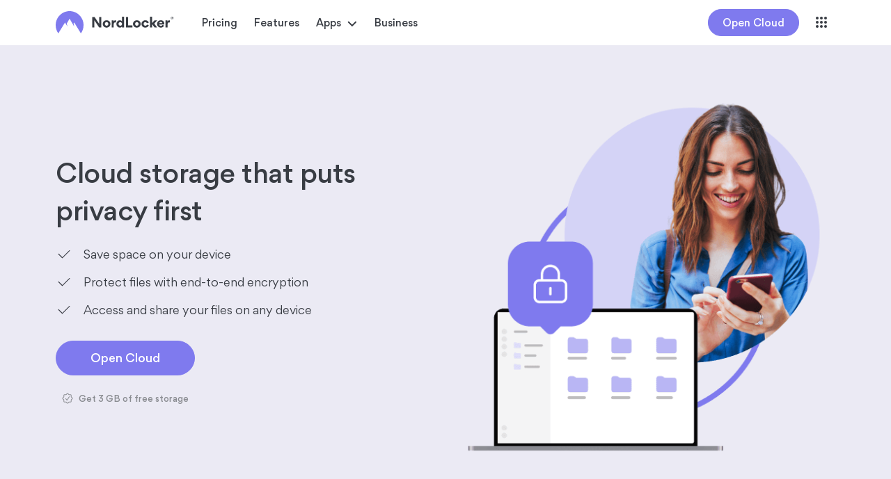

--- FILE ---
content_type: text/html
request_url: https://nordlocker.com/blog/how-to-send-large-video-files/
body_size: 41301
content:
<!DOCTYPE html><html lang="en" dir="ltr"><head><meta charSet="utf-8"/><meta http-equiv="x-ua-compatible" content="ie=edge"/><meta name="viewport" content="width=device-width, initial-scale=1, shrink-to-fit=no"/><style data-href="/styles.7fd63a0e6054b26ab7ca.css" id="gatsby-global-css">/*! normalize.css v8.0.1 | MIT License | github.com/necolas/normalize.css */html{line-height:1.15;-webkit-text-size-adjust:100%}body{margin:0}main{display:block}h1{font-size:2em;margin:.67em 0}hr{box-sizing:content-box;height:0;overflow:visible}a{background-color:transparent}b,strong{font-weight:bolder}code{font-family:monospace,monospace;font-size:1em}small{font-size:80%}sup{font-size:75%;line-height:0;position:relative;vertical-align:baseline;top:-.5em}img{border-style:none}button,input,select,textarea{font-family:inherit;font-size:100%;line-height:1.15;margin:0}button,input{overflow:visible}button,select{text-transform:none}[type=button],[type=reset],[type=submit],button{-webkit-appearance:button}[type=button]::-moz-focus-inner,[type=reset]::-moz-focus-inner,[type=submit]::-moz-focus-inner,button::-moz-focus-inner{border-style:none;padding:0}[type=button]:-moz-focusring,[type=reset]:-moz-focusring,[type=submit]:-moz-focusring,button:-moz-focusring{outline:1px dotted ButtonText}progress{vertical-align:baseline}textarea{overflow:auto}[type=checkbox],[type=radio]{box-sizing:border-box;padding:0}[type=number]::-webkit-inner-spin-button,[type=number]::-webkit-outer-spin-button{height:auto}[type=search]{-webkit-appearance:textfield;outline-offset:-2px}[type=search]::-webkit-search-decoration{-webkit-appearance:none}::-webkit-file-upload-button{-webkit-appearance:button;font:inherit}details{display:block}summary{display:list-item}[hidden],template{display:none}dd,dl,figure,h1,h2,h3,h4,h5,h6,hr,p{margin:0}button{background-color:transparent;background-image:none}button:focus{outline:1px dotted;outline:5px auto -webkit-focus-ring-color}ol,ul{margin:0;padding:0;list-style:none}html{font-family:system-ui,-apple-system,BlinkMacSystemFont,Segoe UI,Roboto,Helvetica Neue,Arial,Noto Sans,sans-serif,Apple Color Emoji,Segoe UI Emoji,Segoe UI Symbol,Noto Color Emoji;line-height:1.5}*,:after,:before{box-sizing:border-box;border:0 solid #151922}hr{border-top-width:1px}img{border-style:solid}textarea{resize:vertical}input:-ms-input-placeholder,textarea:-ms-input-placeholder{color:#a0aec0}input::-ms-input-placeholder,textarea::-ms-input-placeholder{color:#a0aec0}input::placeholder,textarea::placeholder{color:#a0aec0}[role=button],button{cursor:pointer}table{border-collapse:collapse}h1,h2,h3,h4,h5,h6{font-size:inherit;font-weight:inherit}a{color:inherit;text-decoration:inherit}button,input,select,textarea{padding:0;line-height:inherit;color:inherit}code{font-family:Menlo,Monaco,Consolas,Liberation Mono,Courier New,monospace}audio,embed,img,object,svg,video{display:block;vertical-align:middle}img,video{max-width:100%;height:auto}@media (min-width:376px){.container{max-width:376px}}@media (min-width:743px){.container{max-width:743px}}@media (min-width:1129px){.container{max-width:1129px}}@media (min-width:1400px){.container{max-width:1400px}}.container{width:100%;margin-right:auto;margin-left:auto;padding-right:15px;padding-left:15px}@media (min-width:376px){.container{max-width:742px;padding-right:24px;padding-left:24px}}@media (min-width:743px){.container{max-width:1128px;padding-right:40px;padding-left:40px}}@media (min-width:1129px){.container{max-width:1339px;padding-right:80px;padding-left:80px}}@media (min-width:1400px){.container{max-width:1340px;padding-right:80px;padding-left:80px}}.container-fluid{width:100%;padding-right:15px;padding-left:15px;margin-right:auto;margin-left:auto}@media (min-width:376px){.container-fluid{padding-right:24px;padding-left:24px}}@media (min-width:743px){.container-fluid{padding-right:40px;padding-left:40px}}@media (min-width:1129px){.container-fluid{padding-right:80px;padding-left:80px}}@media (min-width:1400px){.container-fluid{padding-right:80px;padding-left:80px}}@media (min-width:376px){.sm\:container-fluid{width:100%;padding-right:24px;padding-left:24px;margin-right:auto;margin-left:auto}}@media (min-width:743px){.md\:container-fluid{width:100%;padding-right:40px;padding-left:40px;margin-right:auto;margin-left:auto}}@media (min-width:1129px){.lg\:container-fluid{width:100%;padding-right:80px;padding-left:80px;margin-right:auto;margin-left:auto}}@media (min-width:1400px){.xl\:container-fluid{width:100%;padding-right:80px;padding-left:80px;margin-right:auto;margin-left:auto}}.row.no-gutters{margin-right:0;margin-left:0}.row.no-gutters>.col,.row.no-gutters>.lg\:col,.row.no-gutters>.md\:col,.row.no-gutters>.sm\:col,.row.no-gutters>.xl\:col,.row.no-gutters>[class*=col-],.row.no-gutters>[class*=lg\:col-],.row.no-gutters>[class*=md\:col-],.row.no-gutters>[class*=sm\:col-],.row.no-gutters>[class*=xl\:col-]{padding-right:0;padding-left:0}.hover\:shadow-2{cursor:pointer}.hover\:shadow-2,.hover\:shadow-2:hover{transition:box-shadow .25s ease-out}.appearance-none{-webkit-appearance:none;-moz-appearance:none;appearance:none}.bg-clip-border{background-clip:border-box}.bg-transparent{background-color:transparent}.bg-black{--bg-opacity:1;background-color:#151922;background-color:rgba(21,25,34,var(--bg-opacity))}.bg-grey-darkest{--bg-opacity:1;background-color:#383c43;background-color:rgba(56,60,67,var(--bg-opacity))}.bg-grey-darker{--bg-opacity:1;background-color:#44474e;background-color:rgba(68,71,78,var(--bg-opacity))}.bg-grey-dark{--bg-opacity:1;background-color:#8a8c91;background-color:rgba(138,140,145,var(--bg-opacity))}.bg-grey{--bg-opacity:1;background-color:#b9babd;background-color:rgba(185,186,189,var(--bg-opacity))}.bg-grey-lighter{--bg-opacity:1;background-color:#e8e8e9;background-color:rgba(232,232,233,var(--bg-opacity))}.bg-grey-lightest{--bg-opacity:1;background-color:#f8f8f8;background-color:rgba(248,248,248,var(--bg-opacity))}.bg-white{--bg-opacity:1;background-color:#fff;background-color:rgba(255,255,255,var(--bg-opacity))}.bg-blue{--bg-opacity:1;background-color:#4687ff;background-color:rgba(70,135,255,var(--bg-opacity))}.bg-blue-lighter{--bg-opacity:1;background-color:#bdd4ff;background-color:rgba(189,212,255,var(--bg-opacity))}.bg-blue-lightest{--bg-opacity:1;background-color:#edf3ff;background-color:rgba(237,243,255,var(--bg-opacity))}.bg-red-dark{--bg-opacity:1;background-color:#d2283e;background-color:rgba(210,40,62,var(--bg-opacity))}.bg-red{--bg-opacity:1;background-color:#f64f64;background-color:rgba(246,79,100,var(--bg-opacity))}.bg-red-lightest{--bg-opacity:1;background-color:#ffe4e8;background-color:rgba(255,228,232,var(--bg-opacity))}.bg-purple-darkest{--bg-opacity:1;background-color:#1e232a;background-color:rgba(30,35,42,var(--bg-opacity))}.bg-purple-darker{--bg-opacity:1;background-color:#393944;background-color:rgba(57,57,68,var(--bg-opacity))}.bg-purple-dark{--bg-opacity:1;background-color:#565378;background-color:rgba(86,83,120,var(--bg-opacity))}.bg-purple{--bg-opacity:1;background-color:#7f7aee;background-color:rgba(127,122,238,var(--bg-opacity))}.bg-purple-light{--bg-opacity:1;background-color:#b8b5f3;background-color:rgba(184,181,243,var(--bg-opacity))}.bg-purple-lighter{--bg-opacity:1;background-color:#dddcfb;background-color:rgba(221,220,251,var(--bg-opacity))}.bg-purple-lightest{--bg-opacity:1;background-color:#f8f8fe;background-color:rgba(248,248,254,var(--bg-opacity))}.bg-green-lighter{--bg-opacity:1;background-color:#aee9c0;background-color:rgba(174,233,192,var(--bg-opacity))}.bg-teal{--bg-opacity:1;background-color:#43a5a1;background-color:rgba(67,165,161,var(--bg-opacity))}.bg-whisper{--bg-opacity:1;background-color:#ebeaf4;background-color:rgba(235,234,244,var(--bg-opacity))}.bg-deep-sea{--bg-opacity:1;background-color:#018667;background-color:rgba(1,134,103,var(--bg-opacity))}.bg-alabaster{--bg-opacity:1;background-color:#f9f9f9;background-color:rgba(249,249,249,var(--bg-opacity))}.bg-peach-orange{--bg-opacity:1;background-color:#ffcf9a;background-color:rgba(255,207,154,var(--bg-opacity))}.bg-breaker-bay{--bg-opacity:1;background-color:#539987;background-color:rgba(83,153,135,var(--bg-opacity))}.bg-selago{--bg-opacity:1;background-color:#f8f8fe;background-color:rgba(248,248,254,var(--bg-opacity))}.bg-selago-darker{--bg-opacity:1;background-color:#dddcfb;background-color:rgba(221,220,251,var(--bg-opacity))}.bg-aquamarine{--bg-opacity:1;background-color:#6ae5ad;background-color:rgba(106,229,173,var(--bg-opacity))}.bg-ultramarine{--bg-opacity:1;background-color:#2800ff;background-color:rgba(40,0,255,var(--bg-opacity))}.bg-caribbean-green{--bg-opacity:1;background-color:#00e9a8;background-color:rgba(0,233,168,var(--bg-opacity))}.bg-fiord{--bg-opacity:1;background-color:#3b3f64;background-color:rgba(59,63,100,var(--bg-opacity))}.bg-athens-grey{--bg-opacity:1;background-color:#e7e7ed;background-color:rgba(231,231,237,var(--bg-opacity))}.border-transparent{border-color:transparent}.border-black{--border-opacity:1;border-color:#151922;border-color:rgba(21,25,34,var(--border-opacity))}.border-grey-darkest{--border-opacity:1;border-color:#383c43;border-color:rgba(56,60,67,var(--border-opacity))}.border-grey-darker{--border-opacity:1;border-color:#44474e;border-color:rgba(68,71,78,var(--border-opacity))}.border-grey-dark{--border-opacity:1;border-color:#8a8c91;border-color:rgba(138,140,145,var(--border-opacity))}.border-grey{--border-opacity:1;border-color:#b9babd;border-color:rgba(185,186,189,var(--border-opacity))}.border-grey-light{--border-opacity:1;border-color:#d0d1d3;border-color:rgba(208,209,211,var(--border-opacity))}.border-grey-lighter{--border-opacity:1;border-color:#e8e8e9;border-color:rgba(232,232,233,var(--border-opacity))}.border-grey-lightest{--border-opacity:1;border-color:#f8f8f8;border-color:rgba(248,248,248,var(--border-opacity))}.border-white{--border-opacity:1;border-color:#fff;border-color:rgba(255,255,255,var(--border-opacity))}.border-blue-darkest{--border-opacity:1;border-color:#0e1b33;border-color:rgba(14,27,51,var(--border-opacity))}.border-blue-darker{--border-opacity:1;border-color:#233b67;border-color:rgba(35,59,103,var(--border-opacity))}.border-blue-dark{--border-opacity:1;border-color:#305eb2;border-color:rgba(48,94,178,var(--border-opacity))}.border-blue{--border-opacity:1;border-color:#4687ff;border-color:rgba(70,135,255,var(--border-opacity))}.border-blue-light{--border-opacity:1;border-color:#77a7ff;border-color:rgba(119,167,255,var(--border-opacity))}.border-blue-lighter{--border-opacity:1;border-color:#bdd4ff;border-color:rgba(189,212,255,var(--border-opacity))}.border-blue-lightest{--border-opacity:1;border-color:#edf3ff;border-color:rgba(237,243,255,var(--border-opacity))}.border-red-darkest{--border-opacity:1;border-color:#850a1b;border-color:rgba(133,10,27,var(--border-opacity))}.border-red-darker{--border-opacity:1;border-color:#ad1127;border-color:rgba(173,17,39,var(--border-opacity))}.border-red-dark{--border-opacity:1;border-color:#d2283e;border-color:rgba(210,40,62,var(--border-opacity))}.border-red{--border-opacity:1;border-color:#f64f64;border-color:rgba(246,79,100,var(--border-opacity))}.border-red-light{--border-opacity:1;border-color:#f86e80;border-color:rgba(248,110,128,var(--border-opacity))}.border-red-lighter{--border-opacity:1;border-color:#ffa9b4;border-color:rgba(255,169,180,var(--border-opacity))}.border-red-lightest{--border-opacity:1;border-color:#ffe4e8;border-color:rgba(255,228,232,var(--border-opacity))}.border-purple-darkest{--border-opacity:1;border-color:#1e232a;border-color:rgba(30,35,42,var(--border-opacity))}.border-purple-darker{--border-opacity:1;border-color:#393944;border-color:rgba(57,57,68,var(--border-opacity))}.border-purple-dark{--border-opacity:1;border-color:#565378;border-color:rgba(86,83,120,var(--border-opacity))}.border-purple{--border-opacity:1;border-color:#7f7aee;border-color:rgba(127,122,238,var(--border-opacity))}.border-purple-light{--border-opacity:1;border-color:#b8b5f3;border-color:rgba(184,181,243,var(--border-opacity))}.border-purple-lighter{--border-opacity:1;border-color:#dddcfb;border-color:rgba(221,220,251,var(--border-opacity))}.border-purple-lightest{--border-opacity:1;border-color:#f8f8fe;border-color:rgba(248,248,254,var(--border-opacity))}.border-pink-darkest{--border-opacity:1;border-color:#642634;border-color:rgba(100,38,52,var(--border-opacity))}.border-pink-darker{--border-opacity:1;border-color:#95394f;border-color:rgba(149,57,79,var(--border-opacity))}.border-pink-dark{--border-opacity:1;border-color:#c74c69;border-color:rgba(199,76,105,var(--border-opacity))}.border-pink{--border-opacity:1;border-color:#f95f83;border-color:rgba(249,95,131,var(--border-opacity))}.border-pink-light{--border-opacity:1;border-color:#fb8fa8;border-color:rgba(251,143,168,var(--border-opacity))}.border-pink-lighter{--border-opacity:1;border-color:#fdbfcd;border-color:rgba(253,191,205,var(--border-opacity))}.border-pink-lightest{--border-opacity:1;border-color:#feeff3;border-color:rgba(254,239,243,var(--border-opacity))}.border-orange-darkest{--border-opacity:1;border-color:#4e2202;border-color:rgba(78,34,2,var(--border-opacity))}.border-orange-darker{--border-opacity:1;border-color:#8f420b;border-color:rgba(143,66,11,var(--border-opacity))}.border-orange-dark{--border-opacity:1;border-color:#d86412;border-color:rgba(216,100,18,var(--border-opacity))}.border-orange{--border-opacity:1;border-color:#ff7e23;border-color:rgba(255,126,35,var(--border-opacity))}.border-orange-light{--border-opacity:1;border-color:#ffaa6e;border-color:rgba(255,170,110,var(--border-opacity))}.border-orange-lighter{--border-opacity:1;border-color:#ffcba7;border-color:rgba(255,203,167,var(--border-opacity))}.border-orange-lightest{--border-opacity:1;border-color:#fff2e9;border-color:rgba(255,242,233,var(--border-opacity))}.border-green-darkest{--border-opacity:1;border-color:#13341d;border-color:rgba(19,52,29,var(--border-opacity))}.border-green-darker{--border-opacity:1;border-color:#1d6032;border-color:rgba(29,96,50,var(--border-opacity))}.border-green-dark{--border-opacity:1;border-color:#259a49;border-color:rgba(37,154,73,var(--border-opacity))}.border-green{--border-opacity:1;border-color:#27be56;border-color:rgba(39,190,86,var(--border-opacity))}.border-green-light{--border-opacity:1;border-color:#66d589;border-color:rgba(102,213,137,var(--border-opacity))}.border-green-lighter{--border-opacity:1;border-color:#aee9c0;border-color:rgba(174,233,192,var(--border-opacity))}.border-green-lightest{--border-opacity:1;border-color:#e9f9ee;border-color:rgba(233,249,238,var(--border-opacity))}.border-teal-darkest{--border-opacity:1;border-color:#163635;border-color:rgba(22,54,53,var(--border-opacity))}.border-teal-darker{--border-opacity:1;border-color:#255b58;border-color:rgba(37,91,88,var(--border-opacity))}.border-teal-dark{--border-opacity:1;border-color:#347f7c;border-color:rgba(52,127,124,var(--border-opacity))}.border-teal{--border-opacity:1;border-color:#43a5a1;border-color:rgba(67,165,161,var(--border-opacity))}.border-teal-light{--border-opacity:1;border-color:#80cbc8;border-color:rgba(128,203,200,var(--border-opacity))}.border-teal-lighter{--border-opacity:1;border-color:#c9e9e8;border-color:rgba(201,233,232,var(--border-opacity))}.border-teal-lightest{--border-opacity:1;border-color:#edf8f7;border-color:rgba(237,248,247,var(--border-opacity))}.border-whisper{--border-opacity:1;border-color:#ebeaf4;border-color:rgba(235,234,244,var(--border-opacity))}.border-deep-sea{--border-opacity:1;border-color:#018667;border-color:rgba(1,134,103,var(--border-opacity))}.border-alabaster{--border-opacity:1;border-color:#f9f9f9;border-color:rgba(249,249,249,var(--border-opacity))}.border-peach-orange{--border-opacity:1;border-color:#ffcf9a;border-color:rgba(255,207,154,var(--border-opacity))}.border-breaker-bay{--border-opacity:1;border-color:#539987;border-color:rgba(83,153,135,var(--border-opacity))}.border-selago{--border-opacity:1;border-color:#f8f8fe;border-color:rgba(248,248,254,var(--border-opacity))}.border-selago-darker{--border-opacity:1;border-color:#dddcfb;border-color:rgba(221,220,251,var(--border-opacity))}.border-aquamarine{--border-opacity:1;border-color:#6ae5ad;border-color:rgba(106,229,173,var(--border-opacity))}.border-ultramarine{--border-opacity:1;border-color:#2800ff;border-color:rgba(40,0,255,var(--border-opacity))}.border-yellow-sea{--border-opacity:1;border-color:#ffb209;border-color:rgba(255,178,9,var(--border-opacity))}.border-caribbean-green{--border-opacity:1;border-color:#00e9a8;border-color:rgba(0,233,168,var(--border-opacity))}.border-padua{--border-opacity:1;border-color:#aee9c0;border-color:rgba(174,233,192,var(--border-opacity))}.border-double-pearl-lusta{--border-opacity:1;border-color:#fcecca;border-color:rgba(252,236,202,var(--border-opacity))}.border-scarlet{--border-opacity:1;border-color:#ea1c00;border-color:rgba(234,28,0,var(--border-opacity))}.border-fiord{--border-opacity:1;border-color:#3b3f64;border-color:rgba(59,63,100,var(--border-opacity))}.border-ebony{--border-opacity:1;border-color:#121127;border-color:rgba(18,17,39,var(--border-opacity))}.border-athens-grey{--border-opacity:1;border-color:#e7e7ed;border-color:rgba(231,231,237,var(--border-opacity))}.border-opacity-0{--border-opacity:0}.border-opacity-25{--border-opacity:0.25}.border-opacity-50{--border-opacity:0.5}.border-opacity-75{--border-opacity:0.75}.border-opacity-100{--border-opacity:1}.hover\:border-opacity-0:hover{--border-opacity:0}.hover\:border-opacity-25:hover{--border-opacity:0.25}.hover\:border-opacity-50:hover{--border-opacity:0.5}.hover\:border-opacity-75:hover{--border-opacity:0.75}.hover\:border-opacity-100:hover{--border-opacity:1}.focus\:border-opacity-0:focus{--border-opacity:0}.focus\:border-opacity-25:focus{--border-opacity:0.25}.focus\:border-opacity-50:focus{--border-opacity:0.5}.focus\:border-opacity-75:focus{--border-opacity:0.75}.focus\:border-opacity-100:focus{--border-opacity:1}.rounded-1{border-radius:5px}.rounded-2{border-radius:10px}.rounded-3{border-radius:15px}.rounded-5{border-radius:25px}.rounded-10{border-radius:50px}.rounded{border-radius:3px}.rounded-full{border-radius:9999px}.rounded-r-1{border-top-right-radius:5px;border-bottom-right-radius:5px}.rounded-l-1{border-bottom-left-radius:5px;border-top-left-radius:5px}.rounded-t-3{border-top-left-radius:15px;border-top-right-radius:15px}.border-0{border-width:0}.border-2{border-width:2px}.border-3{border-width:3px}.border{border-width:1px}.border-t-0{border-top-width:0}.border-r-0{border-right-width:0}.border-b-0{border-bottom-width:0}.border-l-0{border-left-width:0}.border-t-2{border-top-width:2px}.border-r-2{border-right-width:2px}.border-b-2{border-bottom-width:2px}.border-l-2{border-left-width:2px}.border-t-3{border-top-width:3px}.border-r-3{border-right-width:3px}.border-b-3{border-bottom-width:3px}.border-l-3{border-left-width:3px}.border-t{border-top-width:1px}.border-r{border-right-width:1px}.border-b{border-bottom-width:1px}.border-l{border-left-width:1px}.cursor-pointer{cursor:pointer}.cursor-not-allowed{cursor:not-allowed}.block{display:block}.inline-block{display:inline-block}.inline{display:inline}.flex{display:flex}.inline-flex{display:inline-flex}.table{display:table}.table-column{display:table-column}.table-column-group{display:table-column-group}.table-row-group{display:table-row-group}.table-row{display:table-row}.grid{display:grid}.contents{display:contents}.hidden{display:none}.flex-row{flex-direction:row}.flex-row-reverse{flex-direction:row-reverse}.flex-col{flex-direction:column}.flex-col-reverse{flex-direction:column-reverse}.flex-wrap{flex-wrap:wrap}.flex-no-wrap{flex-wrap:nowrap}.place-self-auto{place-self:auto}.place-self-start{place-self:start}.place-self-end{place-self:end}.place-self-center{place-self:center}.place-self-stretch{place-self:stretch}.items-start{align-items:flex-start}.items-end{align-items:flex-end}.items-center{align-items:center}.items-baseline{align-items:baseline}.items-stretch{align-items:stretch}.content-between{align-content:space-between}.self-auto{align-self:auto}.self-start{align-self:flex-start}.self-end{align-self:flex-end}.self-center{align-self:center}.self-stretch{align-self:stretch}.justify-start{justify-content:flex-start}.justify-end{justify-content:flex-end}.justify-center{justify-content:center}.justify-between{justify-content:space-between}.justify-self-auto{justify-self:auto}.justify-self-start{justify-self:start}.justify-self-end{justify-self:end}.justify-self-center{justify-self:center}.justify-self-stretch{justify-self:stretch}.flex-1{flex:1 1 0%}.flex-auto{flex:1 1 auto}.flex-none{flex:none}.flex-grow-0{flex-grow:0}.flex-grow{flex-grow:1}.flex-shrink-0{flex-shrink:0}.float-none{float:none}.font-regular{font-weight:400}.font-medium{font-weight:500}.font-bold{font-weight:600}.font-inherit{font-weight:inherit}.font-extrabold{font-weight:700}.h-0{height:0}.h-auto{height:auto}.h-px{height:1px}.h-full{height:100%}.text-nano{font-size:10px}.text-micro{font-size:12px}.text-small{font-size:14px}.text-base{font-size:16px}.text-lead{font-size:20px}.text-h6{font-size:1rem}.text-h5{font-size:1.5rem}.text-h4{font-size:2rem}.text-h3{font-size:2.5rem}.text-h2{font-size:3rem}.text-h1{font-size:4rem}.text-medium{font-size:18px}.leading-zero{line-height:0}.leading-none{line-height:1}.leading-tight{line-height:1.3}.leading-normal{line-height:1.5}.leading-loose{line-height:1.6}.m-0{margin:0}.m-3{margin:12px}.m-4{margin:16px}.m-6{margin:24px}.m-8{margin:32px}.my-0{margin-top:0;margin-bottom:0}.mx-0{margin-left:0;margin-right:0}.my-1{margin-top:4px;margin-bottom:4px}.mx-1{margin-left:4px;margin-right:4px}.my-2{margin-top:8px;margin-bottom:8px}.mx-2{margin-left:8px;margin-right:8px}.my-3{margin-top:12px;margin-bottom:12px}.mx-3{margin-left:12px;margin-right:12px}.my-4{margin-top:16px;margin-bottom:16px}.mx-4{margin-left:16px;margin-right:16px}.mx-5{margin-left:20px;margin-right:20px}.my-6{margin-top:24px;margin-bottom:24px}.mx-6{margin-left:24px;margin-right:24px}.mx-7{margin-left:28px;margin-right:28px}.my-8{margin-top:32px;margin-bottom:32px}.mx-8{margin-left:32px;margin-right:32px}.my-9{margin-top:36px;margin-bottom:36px}.my-10{margin-top:40px;margin-bottom:40px}.mx-10{margin-left:40px;margin-right:40px}.my-12{margin-top:48px;margin-bottom:48px}.mx-12{margin-left:48px;margin-right:48px}.my-14{margin-top:56px;margin-bottom:56px}.my-15{margin-top:60px;margin-bottom:60px}.my-24{margin-top:96px;margin-bottom:96px}.mx-24{margin-left:96px;margin-right:96px}.my-auto{margin-top:auto;margin-bottom:auto}.mx-auto{margin-left:auto;margin-right:auto}.-my-4{margin-top:-16px;margin-bottom:-16px}.mt-0{margin-top:0}.mb-0{margin-bottom:0}.mt-1{margin-top:4px}.mr-1{margin-right:4px}.mb-1{margin-bottom:4px}.ml-1{margin-left:4px}.mt-2{margin-top:8px}.mr-2{margin-right:8px}.mb-2{margin-bottom:8px}.ml-2{margin-left:8px}.mt-3{margin-top:12px}.mr-3{margin-right:12px}.mb-3{margin-bottom:12px}.ml-3{margin-left:12px}.mt-4{margin-top:16px}.mr-4{margin-right:16px}.mb-4{margin-bottom:16px}.ml-4{margin-left:16px}.mr-5{margin-right:20px}.mb-5{margin-bottom:20px}.ml-5{margin-left:20px}.mt-6{margin-top:24px}.mr-6{margin-right:24px}.mb-6{margin-bottom:24px}.ml-6{margin-left:24px}.mt-7{margin-top:28px}.mb-7{margin-bottom:28px}.ml-7{margin-left:28px}.mt-8{margin-top:32px}.mb-8{margin-bottom:32px}.ml-8{margin-left:32px}.mb-9{margin-bottom:36px}.mt-10{margin-top:40px}.mb-10{margin-bottom:40px}.mb-11{margin-bottom:44px}.mt-12{margin-top:48px}.mb-12{margin-bottom:48px}.mt-14{margin-top:56px}.mb-14{margin-bottom:56px}.mr-15{margin-right:60px}.ml-15{margin-left:60px}.mt-16{margin-top:64px}.mb-16{margin-bottom:64px}.mb-18{margin-bottom:72px}.mt-24{margin-top:96px}.mb-24{margin-bottom:96px}.mb-28{margin-bottom:112px}.mb-48{margin-bottom:192px}.mt-auto{margin-top:auto}.mr-auto{margin-right:auto}.mb-auto{margin-bottom:auto}.ml-auto{margin-left:auto}.-mt-1{margin-top:-4px}.-mb-1{margin-bottom:-4px}.-mb-4{margin-bottom:-16px}.-mt-5{margin-top:-20px}.-mb-10{margin-bottom:-40px}.max-w-sm{max-width:376px}.max-w-md{max-width:743px}.max-w-lg{max-width:1129px}.max-w-xl{max-width:1400px}.min-h-screen{min-height:100vh}.opacity-0{opacity:0}.opacity-25{opacity:.25}.opacity-100{opacity:1}.hover\:opacity-75:hover{opacity:.75}.focus\:outline-none:focus,.outline-none{outline:2px solid transparent;outline-offset:2px}.overflow-auto{overflow:auto}.overflow-hidden{overflow:hidden}.overflow-x-auto{overflow-x:auto}.overflow-y-auto{overflow-y:auto}.overflow-x-hidden{overflow-x:hidden}.overflow-y-hidden{overflow-y:hidden}.p-0{padding:0}.p-1{padding:4px}.p-2{padding:8px}.p-3{padding:12px}.p-4{padding:16px}.p-5{padding:20px}.p-6{padding:24px}.p-8{padding:32px}.p-10{padding:40px}.p-11{padding:44px}.py-0{padding-top:0;padding-bottom:0}.px-0{padding-left:0;padding-right:0}.py-1{padding-top:4px;padding-bottom:4px}.px-1{padding-left:4px;padding-right:4px}.py-2{padding-top:8px;padding-bottom:8px}.px-2{padding-left:8px;padding-right:8px}.py-3{padding-top:12px;padding-bottom:12px}.px-3{padding-left:12px;padding-right:12px}.py-4{padding-top:16px;padding-bottom:16px}.px-4{padding-left:16px;padding-right:16px}.py-5{padding-top:20px;padding-bottom:20px}.py-6{padding-top:24px;padding-bottom:24px}.px-6{padding-left:24px;padding-right:24px}.py-7{padding-top:28px;padding-bottom:28px}.py-8{padding-top:32px;padding-bottom:32px}.px-8{padding-left:32px;padding-right:32px}.py-9{padding-top:36px;padding-bottom:36px}.px-9{padding-left:36px;padding-right:36px}.py-10{padding-top:40px;padding-bottom:40px}.px-10{padding-left:40px;padding-right:40px}.py-11{padding-top:44px;padding-bottom:44px}.px-11{padding-left:44px;padding-right:44px}.py-12{padding-top:48px;padding-bottom:48px}.px-12{padding-left:48px;padding-right:48px}.py-13{padding-top:52px;padding-bottom:52px}.py-14{padding-top:56px;padding-bottom:56px}.px-14{padding-left:56px;padding-right:56px}.py-15{padding-top:60px;padding-bottom:60px}.py-16{padding-top:64px;padding-bottom:64px}.px-16{padding-left:64px;padding-right:64px}.py-17{padding-top:68px;padding-bottom:68px}.py-18{padding-top:72px;padding-bottom:72px}.py-19{padding-top:76px;padding-bottom:76px}.py-20{padding-top:80px;padding-bottom:80px}.py-21{padding-top:84px;padding-bottom:84px}.py-22{padding-top:88px;padding-bottom:88px}.py-23{padding-top:92px;padding-bottom:92px}.py-24{padding-top:96px;padding-bottom:96px}.px-24{padding-left:96px;padding-right:96px}.py-25{padding-top:100px;padding-bottom:100px}.py-26{padding-top:104px;padding-bottom:104px}.py-27{padding-top:108px;padding-bottom:108px}.py-28{padding-top:112px;padding-bottom:112px}.py-29{padding-top:116px;padding-bottom:116px}.py-30{padding-top:120px;padding-bottom:120px}.py-31{padding-top:124px;padding-bottom:124px}.py-32{padding-top:128px;padding-bottom:128px}.py-33{padding-top:132px;padding-bottom:132px}.py-34{padding-top:136px;padding-bottom:136px}.py-35{padding-top:140px;padding-bottom:140px}.py-36{padding-top:144px;padding-bottom:144px}.py-37{padding-top:148px;padding-bottom:148px}.py-38{padding-top:152px;padding-bottom:152px}.py-39{padding-top:156px;padding-bottom:156px}.py-40{padding-top:160px;padding-bottom:160px}.py-41{padding-top:164px;padding-bottom:164px}.py-42{padding-top:168px;padding-bottom:168px}.py-43{padding-top:172px;padding-bottom:172px}.py-44{padding-top:176px;padding-bottom:176px}.py-45{padding-top:180px;padding-bottom:180px}.py-46{padding-top:184px;padding-bottom:184px}.py-47{padding-top:188px;padding-bottom:188px}.py-48{padding-top:192px;padding-bottom:192px}.py-px{padding-top:1px;padding-bottom:1px}.pt-0{padding-top:0}.pr-0{padding-right:0}.pb-0{padding-bottom:0}.pt-1{padding-top:4px}.pb-1{padding-bottom:4px}.pl-1{padding-left:4px}.pt-2{padding-top:8px}.pr-2{padding-right:8px}.pb-2{padding-bottom:8px}.pl-2{padding-left:8px}.pt-3{padding-top:12px}.pr-3{padding-right:12px}.pb-3{padding-bottom:12px}.pl-3{padding-left:12px}.pt-4{padding-top:16px}.pr-4{padding-right:16px}.pb-4{padding-bottom:16px}.pl-4{padding-left:16px}.pt-5{padding-top:20px}.pb-5{padding-bottom:20px}.pt-6{padding-top:24px}.pr-6{padding-right:24px}.pb-6{padding-bottom:24px}.pl-6{padding-left:24px}.pt-7{padding-top:28px}.pb-7{padding-bottom:28px}.pl-7{padding-left:28px}.pt-8{padding-top:32px}.pr-8{padding-right:32px}.pb-8{padding-bottom:32px}.pl-8{padding-left:32px}.pt-9{padding-top:36px}.pb-9{padding-bottom:36px}.pt-10{padding-top:40px}.pr-10{padding-right:40px}.pb-10{padding-bottom:40px}.pt-11{padding-top:44px}.pb-11{padding-bottom:44px}.pt-12{padding-top:48px}.pb-12{padding-bottom:48px}.pt-13{padding-top:52px}.pb-13{padding-bottom:52px}.pt-14{padding-top:56px}.pb-14{padding-bottom:56px}.pt-15{padding-top:60px}.pb-15{padding-bottom:60px}.pt-16{padding-top:64px}.pb-16{padding-bottom:64px}.pt-17{padding-top:68px}.pb-17{padding-bottom:68px}.pt-18{padding-top:72px}.pr-18{padding-right:72px}.pb-18{padding-bottom:72px}.pt-19{padding-top:76px}.pb-19{padding-bottom:76px}.pt-20{padding-top:80px}.pb-20{padding-bottom:80px}.pt-21{padding-top:84px}.pb-21{padding-bottom:84px}.pt-22{padding-top:88px}.pb-22{padding-bottom:88px}.pt-23{padding-top:92px}.pb-23{padding-bottom:92px}.pt-24{padding-top:96px}.pb-24{padding-bottom:96px}.pt-25{padding-top:100px}.pb-25{padding-bottom:100px}.pt-26{padding-top:104px}.pb-26{padding-bottom:104px}.pt-27{padding-top:108px}.pb-27{padding-bottom:108px}.pt-28{padding-top:112px}.pb-28{padding-bottom:112px}.pt-29{padding-top:116px}.pb-29{padding-bottom:116px}.pt-30{padding-top:120px}.pb-30{padding-bottom:120px}.pt-31{padding-top:124px}.pb-31{padding-bottom:124px}.pt-32{padding-top:128px}.pb-32{padding-bottom:128px}.pt-33{padding-top:132px}.pb-33{padding-bottom:132px}.pt-34{padding-top:136px}.pb-34{padding-bottom:136px}.pt-35{padding-top:140px}.pb-35{padding-bottom:140px}.pt-36{padding-top:144px}.pb-36{padding-bottom:144px}.pt-37{padding-top:148px}.pb-37{padding-bottom:148px}.pt-38{padding-top:152px}.pb-38{padding-bottom:152px}.pt-39{padding-top:156px}.pb-39{padding-bottom:156px}.pt-40{padding-top:160px}.pb-40{padding-bottom:160px}.pt-41{padding-top:164px}.pb-41{padding-bottom:164px}.pt-42{padding-top:168px}.pb-42{padding-bottom:168px}.pt-43{padding-top:172px}.pb-43{padding-bottom:172px}.pt-44{padding-top:176px}.pb-44{padding-bottom:176px}.pt-45{padding-top:180px}.pb-45{padding-bottom:180px}.pt-46{padding-top:184px}.pb-46{padding-bottom:184px}.pt-47{padding-top:188px}.pb-47{padding-bottom:188px}.pt-48{padding-top:192px}.pb-48{padding-bottom:192px}.pr-px{padding-right:1px}.pl-px{padding-left:1px}.pointer-events-none{pointer-events:none}.pointer-events-auto{pointer-events:auto}.static{position:static}.fixed{position:fixed}.absolute{position:absolute}.relative{position:relative}.sticky{position:-webkit-sticky;position:sticky}.inset-y-0{top:0;bottom:0}.top-0{top:0}.right-0{right:0}.bottom-0{bottom:0}.left-0{left:0}.shadow-1{box-shadow:0 0 0 1px rgba(56,60,67,.05),0 1px 3px 0 rgba(56,60,67,.15)}.shadow-2{box-shadow:0 0 0 1px rgba(56,60,67,.07),0 3px 6px 0 rgba(56,60,67,.15)}.shadow-3{box-shadow:0 0 0 1px rgba(56,60,67,.07),0 8px 14px 1px rgba(56,60,67,.15)}.hover\:shadow-2:hover{box-shadow:0 0 0 1px rgba(56,60,67,.07),0 3px 6px 0 rgba(56,60,67,.15)}.stroke-current{stroke:currentColor}.text-left{text-align:left}.text-center{text-align:center}.text-right{text-align:right}.text-transparent{color:transparent}.text-black{--text-opacity:1;color:#151922;color:rgba(21,25,34,var(--text-opacity))}.text-grey-darkest{--text-opacity:1;color:#383c43;color:rgba(56,60,67,var(--text-opacity))}.text-grey-darker{--text-opacity:1;color:#44474e;color:rgba(68,71,78,var(--text-opacity))}.text-grey-dark{--text-opacity:1;color:#8a8c91;color:rgba(138,140,145,var(--text-opacity))}.text-grey{--text-opacity:1;color:#b9babd;color:rgba(185,186,189,var(--text-opacity))}.text-grey-light{--text-opacity:1;color:#d0d1d3;color:rgba(208,209,211,var(--text-opacity))}.text-white{--text-opacity:1;color:#fff;color:rgba(255,255,255,var(--text-opacity))}.text-blue{--text-opacity:1;color:#4687ff;color:rgba(70,135,255,var(--text-opacity))}.text-red-dark{--text-opacity:1;color:#d2283e;color:rgba(210,40,62,var(--text-opacity))}.text-red{--text-opacity:1;color:#f64f64;color:rgba(246,79,100,var(--text-opacity))}.text-purple-darkest{--text-opacity:1;color:#1e232a;color:rgba(30,35,42,var(--text-opacity))}.text-purple-darker{--text-opacity:1;color:#393944;color:rgba(57,57,68,var(--text-opacity))}.text-purple{--text-opacity:1;color:#7f7aee;color:rgba(127,122,238,var(--text-opacity))}.text-purple-light{--text-opacity:1;color:#b8b5f3;color:rgba(184,181,243,var(--text-opacity))}.text-purple-lighter{--text-opacity:1;color:#dddcfb;color:rgba(221,220,251,var(--text-opacity))}.text-orange-light{--text-opacity:1;color:#ffaa6e;color:rgba(255,170,110,var(--text-opacity))}.text-green{--text-opacity:1;color:#27be56;color:rgba(39,190,86,var(--text-opacity))}.text-green-light{--text-opacity:1;color:#66d589;color:rgba(102,213,137,var(--text-opacity))}.text-green-lighter{--text-opacity:1;color:#aee9c0;color:rgba(174,233,192,var(--text-opacity))}.text-teal{--text-opacity:1;color:#43a5a1;color:rgba(67,165,161,var(--text-opacity))}.text-peach-orange{--text-opacity:1;color:#ffcf9a;color:rgba(255,207,154,var(--text-opacity))}.text-yellow-sea{--text-opacity:1;color:#ffb209;color:rgba(255,178,9,var(--text-opacity))}.text-double-pearl-lusta{--text-opacity:1;color:#fcecca;color:rgba(252,236,202,var(--text-opacity))}.text-ebony{--text-opacity:1;color:#121127;color:rgba(18,17,39,var(--text-opacity))}.hover\:text-black:hover{--text-opacity:1;color:#151922;color:rgba(21,25,34,var(--text-opacity))}.hover\:text-grey-darker:hover{--text-opacity:1;color:#44474e;color:rgba(68,71,78,var(--text-opacity))}.hover\:text-grey-dark:hover{--text-opacity:1;color:#8a8c91;color:rgba(138,140,145,var(--text-opacity))}.hover\:text-grey:hover{--text-opacity:1;color:#b9babd;color:rgba(185,186,189,var(--text-opacity))}.hover\:text-grey-light:hover{--text-opacity:1;color:#d0d1d3;color:rgba(208,209,211,var(--text-opacity))}.hover\:text-white:hover{--text-opacity:1;color:#fff;color:rgba(255,255,255,var(--text-opacity))}.hover\:text-red-darker:hover{--text-opacity:1;color:#ad1127;color:rgba(173,17,39,var(--text-opacity))}.hover\:text-purple-darker:hover{--text-opacity:1;color:#393944;color:rgba(57,57,68,var(--text-opacity))}.hover\:text-purple-dark:hover{--text-opacity:1;color:#565378;color:rgba(86,83,120,var(--text-opacity))}.hover\:text-purple:hover{--text-opacity:1;color:#7f7aee;color:rgba(127,122,238,var(--text-opacity))}.hover\:text-purple-light:hover{--text-opacity:1;color:#b8b5f3;color:rgba(184,181,243,var(--text-opacity))}.hover\:text-purple-lighter:hover{--text-opacity:1;color:#dddcfb;color:rgba(221,220,251,var(--text-opacity))}.italic{font-style:italic}.uppercase{text-transform:uppercase}.capitalize{text-transform:capitalize}.underline{text-decoration:underline}.line-through{text-decoration:line-through}.no-underline{text-decoration:none}.tracking-tight{letter-spacing:-.5px}.select-none{-webkit-user-select:none;-moz-user-select:none;-ms-user-select:none;user-select:none}.align-top{vertical-align:top}.align-middle{vertical-align:middle}.align-bottom{vertical-align:bottom}.visible{visibility:visible}.invisible{visibility:hidden}.truncate,.whitespace-no-wrap{white-space:nowrap}.truncate{overflow:hidden;text-overflow:ellipsis}.w-auto{width:auto}.w-px{width:1px}.w-full{width:100%}.z-1{z-index:1}.z-10{z-index:10}.z-9999{z-index:9999}.gap-4{grid-gap:16px;gap:16px}.gap-8{grid-gap:32px;gap:32px}.col-gap-0{grid-column-gap:0;column-gap:0}.col-gap-1{grid-column-gap:4px;column-gap:4px}.col-gap-2{grid-column-gap:8px;column-gap:8px}.col-gap-3{grid-column-gap:12px;column-gap:12px}.col-gap-4{grid-column-gap:16px;column-gap:16px}.col-gap-5{grid-column-gap:20px;column-gap:20px}.col-gap-6{grid-column-gap:24px;column-gap:24px}.col-gap-7{grid-column-gap:28px;column-gap:28px}.col-gap-8{grid-column-gap:32px;column-gap:32px}.col-gap-9{grid-column-gap:36px;column-gap:36px}.col-gap-10{grid-column-gap:40px;column-gap:40px}.col-gap-11{grid-column-gap:44px;column-gap:44px}.col-gap-12{grid-column-gap:48px;column-gap:48px}.col-gap-13{grid-column-gap:52px;column-gap:52px}.col-gap-14{grid-column-gap:56px;column-gap:56px}.col-gap-15{grid-column-gap:60px;column-gap:60px}.col-gap-16{grid-column-gap:64px;column-gap:64px}.col-gap-17{grid-column-gap:68px;column-gap:68px}.col-gap-18{grid-column-gap:72px;column-gap:72px}.col-gap-19{grid-column-gap:76px;column-gap:76px}.col-gap-20{grid-column-gap:80px;column-gap:80px}.col-gap-21{grid-column-gap:84px;column-gap:84px}.col-gap-22{grid-column-gap:88px;column-gap:88px}.col-gap-23{grid-column-gap:92px;column-gap:92px}.col-gap-24{grid-column-gap:96px;column-gap:96px}.col-gap-25{grid-column-gap:100px;column-gap:100px}.col-gap-26{grid-column-gap:104px;column-gap:104px}.col-gap-27{grid-column-gap:108px;column-gap:108px}.col-gap-28{grid-column-gap:112px;column-gap:112px}.col-gap-29{grid-column-gap:116px;column-gap:116px}.col-gap-30{grid-column-gap:120px;column-gap:120px}.col-gap-31{grid-column-gap:124px;column-gap:124px}.col-gap-32{grid-column-gap:128px;column-gap:128px}.col-gap-33{grid-column-gap:132px;column-gap:132px}.col-gap-34{grid-column-gap:136px;column-gap:136px}.col-gap-35{grid-column-gap:140px;column-gap:140px}.col-gap-36{grid-column-gap:144px;column-gap:144px}.col-gap-37{grid-column-gap:148px;column-gap:148px}.col-gap-38{grid-column-gap:152px;column-gap:152px}.col-gap-39{grid-column-gap:156px;column-gap:156px}.col-gap-40{grid-column-gap:160px;column-gap:160px}.col-gap-41{grid-column-gap:164px;column-gap:164px}.col-gap-42{grid-column-gap:168px;column-gap:168px}.col-gap-43{grid-column-gap:172px;column-gap:172px}.col-gap-44{grid-column-gap:176px;column-gap:176px}.col-gap-45{grid-column-gap:180px;column-gap:180px}.col-gap-46{grid-column-gap:184px;column-gap:184px}.col-gap-47{grid-column-gap:188px;column-gap:188px}.col-gap-48{grid-column-gap:192px;column-gap:192px}.col-gap-px{grid-column-gap:1px;column-gap:1px}.gap-x-6{grid-column-gap:24px;column-gap:24px}.row-gap-0{grid-row-gap:0;row-gap:0}.row-gap-1{grid-row-gap:4px;row-gap:4px}.row-gap-2{grid-row-gap:8px;row-gap:8px}.row-gap-3{grid-row-gap:12px;row-gap:12px}.row-gap-4{grid-row-gap:16px;row-gap:16px}.row-gap-5{grid-row-gap:20px;row-gap:20px}.row-gap-6{grid-row-gap:24px;row-gap:24px}.row-gap-7{grid-row-gap:28px;row-gap:28px}.row-gap-8{grid-row-gap:32px;row-gap:32px}.row-gap-9{grid-row-gap:36px;row-gap:36px}.row-gap-10{grid-row-gap:40px;row-gap:40px}.row-gap-11{grid-row-gap:44px;row-gap:44px}.row-gap-12{grid-row-gap:48px;row-gap:48px}.row-gap-13{grid-row-gap:52px;row-gap:52px}.row-gap-14{grid-row-gap:56px;row-gap:56px}.row-gap-15{grid-row-gap:60px;row-gap:60px}.row-gap-16{grid-row-gap:64px;row-gap:64px}.row-gap-17{grid-row-gap:68px;row-gap:68px}.row-gap-18{grid-row-gap:72px;row-gap:72px}.row-gap-19{grid-row-gap:76px;row-gap:76px}.row-gap-20{grid-row-gap:80px;row-gap:80px}.row-gap-21{grid-row-gap:84px;row-gap:84px}.row-gap-22{grid-row-gap:88px;row-gap:88px}.row-gap-23{grid-row-gap:92px;row-gap:92px}.row-gap-24{grid-row-gap:96px;row-gap:96px}.row-gap-25{grid-row-gap:100px;row-gap:100px}.row-gap-26{grid-row-gap:104px;row-gap:104px}.row-gap-27{grid-row-gap:108px;row-gap:108px}.row-gap-28{grid-row-gap:112px;row-gap:112px}.row-gap-29{grid-row-gap:116px;row-gap:116px}.row-gap-30{grid-row-gap:120px;row-gap:120px}.row-gap-31{grid-row-gap:124px;row-gap:124px}.row-gap-32{grid-row-gap:128px;row-gap:128px}.row-gap-33{grid-row-gap:132px;row-gap:132px}.row-gap-34{grid-row-gap:136px;row-gap:136px}.row-gap-35{grid-row-gap:140px;row-gap:140px}.row-gap-36{grid-row-gap:144px;row-gap:144px}.row-gap-37{grid-row-gap:148px;row-gap:148px}.row-gap-38{grid-row-gap:152px;row-gap:152px}.row-gap-39{grid-row-gap:156px;row-gap:156px}.row-gap-40{grid-row-gap:160px;row-gap:160px}.row-gap-41{grid-row-gap:164px;row-gap:164px}.row-gap-42{grid-row-gap:168px;row-gap:168px}.row-gap-43{grid-row-gap:172px;row-gap:172px}.row-gap-44{grid-row-gap:176px;row-gap:176px}.row-gap-45{grid-row-gap:180px;row-gap:180px}.row-gap-46{grid-row-gap:184px;row-gap:184px}.row-gap-47{grid-row-gap:188px;row-gap:188px}.row-gap-48{grid-row-gap:192px;row-gap:192px}.row-gap-px{grid-row-gap:1px;row-gap:1px}.gap-y-4{grid-row-gap:16px;row-gap:16px}.gap-y-8{grid-row-gap:32px;row-gap:32px}.gap-y-16{grid-row-gap:64px;row-gap:64px}.grid-flow-row{grid-auto-flow:row}.grid-flow-col{grid-auto-flow:column}.grid-flow-row-dense{grid-auto-flow:row dense}.grid-flow-col-dense{grid-auto-flow:column dense}.auto-cols-auto{grid-auto-columns:auto}.auto-cols-min{grid-auto-columns:-webkit-min-content;grid-auto-columns:min-content}.auto-cols-max{grid-auto-columns:-webkit-max-content;grid-auto-columns:max-content}.auto-cols-fr{grid-auto-columns:minmax(0,1fr)}.col-auto{grid-column:auto}.col-span-1{grid-column:span 1/span 1}.col-span-2{grid-column:span 2/span 2}.col-span-3{grid-column:span 3/span 3}.col-span-4{grid-column:span 4/span 4}.col-span-5{grid-column:span 5/span 5}.col-span-6{grid-column:span 6/span 6}.col-span-7{grid-column:span 7/span 7}.col-span-8{grid-column:span 8/span 8}.col-span-9{grid-column:span 9/span 9}.col-span-10{grid-column:span 10/span 10}.col-span-11{grid-column:span 11/span 11}.col-span-12{grid-column:span 12/span 12}.col-span-full{grid-column:1/-1}.col-start-1{grid-column-start:1}.col-start-2{grid-column-start:2}.col-start-3{grid-column-start:3}.col-start-4{grid-column-start:4}.col-start-5{grid-column-start:5}.col-start-6{grid-column-start:6}.col-start-7{grid-column-start:7}.col-start-8{grid-column-start:8}.col-start-9{grid-column-start:9}.col-start-10{grid-column-start:10}.col-start-11{grid-column-start:11}.col-start-12{grid-column-start:12}.col-start-13{grid-column-start:13}.col-start-auto{grid-column-start:auto}.col-end-1{grid-column-end:1}.col-end-2{grid-column-end:2}.col-end-3{grid-column-end:3}.col-end-4{grid-column-end:4}.col-end-5{grid-column-end:5}.col-end-6{grid-column-end:6}.col-end-7{grid-column-end:7}.col-end-8{grid-column-end:8}.col-end-9{grid-column-end:9}.col-end-10{grid-column-end:10}.col-end-11{grid-column-end:11}.col-end-12{grid-column-end:12}.col-end-13{grid-column-end:13}.col-end-auto{grid-column-end:auto}.grid-rows-1{grid-template-rows:repeat(1,minmax(0,1fr))}.grid-rows-2{grid-template-rows:repeat(2,minmax(0,1fr))}.grid-rows-3{grid-template-rows:repeat(3,minmax(0,1fr))}.grid-rows-4{grid-template-rows:repeat(4,minmax(0,1fr))}.grid-rows-5{grid-template-rows:repeat(5,minmax(0,1fr))}.grid-rows-6{grid-template-rows:repeat(6,minmax(0,1fr))}.grid-rows-none{grid-template-rows:none}.auto-rows-auto{grid-auto-rows:auto}.auto-rows-min{grid-auto-rows:-webkit-min-content;grid-auto-rows:min-content}.auto-rows-max{grid-auto-rows:-webkit-max-content;grid-auto-rows:max-content}.auto-rows-fr{grid-auto-rows:minmax(0,1fr)}.row-auto{grid-row:auto}.row-span-1{grid-row:span 1/span 1}.row-span-2{grid-row:span 2/span 2}.row-span-3{grid-row:span 3/span 3}.row-span-4{grid-row:span 4/span 4}.row-span-5{grid-row:span 5/span 5}.row-span-6{grid-row:span 6/span 6}.row-span-full{grid-row:1/-1}.row-start-1{grid-row-start:1}.row-start-2{grid-row-start:2}.row-start-3{grid-row-start:3}.row-start-4{grid-row-start:4}.row-start-5{grid-row-start:5}.row-start-6{grid-row-start:6}.row-start-7{grid-row-start:7}.row-start-auto{grid-row-start:auto}.row-end-1{grid-row-end:1}.row-end-2{grid-row-end:2}.row-end-3{grid-row-end:3}.row-end-4{grid-row-end:4}.row-end-5{grid-row-end:5}.row-end-6{grid-row-end:6}.row-end-7{grid-row-end:7}.row-end-auto{grid-row-end:auto}.transform{--transform-translate-x:0;--transform-translate-y:0;--transform-rotate:0;--transform-skew-x:0;--transform-skew-y:0;--transform-scale-x:1;--transform-scale-y:1;transform:translateX(var(--transform-translate-x)) translateY(var(--transform-translate-y)) rotate(var(--transform-rotate)) skewX(var(--transform-skew-x)) skewY(var(--transform-skew-y)) scaleX(var(--transform-scale-x)) scaleY(var(--transform-scale-y))}.transition-all{transition-property:all}.transition-none{transition-property:none}.transition-colors{transition-property:background-color,border-color,color,fill,stroke}.transition-border{transition-property:border}.transition-opacity{transition-property:opacity}.ease-in{transition-timing-function:cubic-bezier(.4,0,1,1)}.ease-out{transition-timing-function:cubic-bezier(0,0,.2,1)}.ease-in-out{transition-timing-function:cubic-bezier(.4,0,.2,1)}.duration-250{transition-duration:.25s}@keyframes spin{to{transform:rotate(1turn)}}@keyframes ping{75%,to{transform:scale(2);opacity:0}}@keyframes pulse{50%{opacity:.5}}@keyframes bounce{0%,to{transform:translateY(-25%);animation-timing-function:cubic-bezier(.8,0,1,1)}50%{transform:none;animation-timing-function:cubic-bezier(0,0,.2,1)}}.row{display:flex;flex-wrap:wrap;margin-left:-15px;margin-right:-15px}.col,.col-1,.col-2,.col-3,.col-4,.col-5,.col-6,.col-7,.col-8,.col-9,.col-10,.col-11,.col-12,.col-auto,.lg\:col,.lg\:col-1,.lg\:col-2,.lg\:col-3,.lg\:col-4,.lg\:col-5,.lg\:col-6,.lg\:col-7,.lg\:col-8,.lg\:col-9,.lg\:col-10,.lg\:col-11,.lg\:col-12,.lg\:col-auto,.md\:col,.md\:col-1,.md\:col-2,.md\:col-3,.md\:col-4,.md\:col-5,.md\:col-6,.md\:col-7,.md\:col-8,.md\:col-9,.md\:col-10,.md\:col-11,.md\:col-12,.md\:col-auto,.sm\:col,.sm\:col-1,.sm\:col-2,.sm\:col-3,.sm\:col-4,.sm\:col-5,.sm\:col-6,.sm\:col-7,.sm\:col-8,.sm\:col-9,.sm\:col-10,.sm\:col-11,.sm\:col-12,.sm\:col-auto,.xl\:col,.xl\:col-1,.xl\:col-2,.xl\:col-3,.xl\:col-4,.xl\:col-5,.xl\:col-6,.xl\:col-7,.xl\:col-8,.xl\:col-9,.xl\:col-10,.xl\:col-11,.xl\:col-12,.xl\:col-auto{position:relative;width:100%;padding-right:15px;padding-left:15px}.col{flex-basis:0;flex-grow:1;max-width:100%}.col-auto{flex:0 0 auto;width:auto;max-width:100%}.col-1{flex:0 0 8.333333333333334%;max-width:8.333333333333334%}.col-2{flex:0 0 16.666666666666668%;max-width:16.666666666666668%}.col-3{flex:0 0 25%;max-width:25%}.col-4{flex:0 0 33.333333333333336%;max-width:33.333333333333336%}.col-5{flex:0 0 41.66666666666667%;max-width:41.66666666666667%}.col-6{flex:0 0 50%;max-width:50%}.col-7{flex:0 0 58.333333333333336%;max-width:58.333333333333336%}.col-8{flex:0 0 66.66666666666667%;max-width:66.66666666666667%}.col-9{flex:0 0 75%;max-width:75%}.col-10{flex:0 0 83.33333333333334%;max-width:83.33333333333334%}.col-11{flex:0 0 91.66666666666667%;max-width:91.66666666666667%}.col-12{flex:0 0 100%;max-width:100%}.order-first{order:-1}.order-last{order:13}.order-0{order:0}.order-1{order:1}.order-2{order:2}.order-3{order:3}.order-4{order:4}.order-5{order:5}.order-6{order:6}.order-7{order:7}.order-8{order:8}.order-9{order:9}.order-10{order:10}.order-11{order:11}.order-12{order:12}[dir=ltr] .offset-0{margin-left:0}[dir=rtl] .offset-0{margin-right:0}[dir=ltr] .offset-1{margin-left:8.333333333333334%}[dir=rtl] .offset-1{margin-right:8.333333333333334%}[dir=ltr] .offset-2{margin-left:16.666666666666668%}[dir=rtl] .offset-2{margin-right:16.666666666666668%}[dir=ltr] .offset-3{margin-left:25%}[dir=rtl] .offset-3{margin-right:25%}[dir=ltr] .offset-4{margin-left:33.333333333333336%}[dir=rtl] .offset-4{margin-right:33.333333333333336%}[dir=ltr] .offset-5{margin-left:41.66666666666667%}[dir=rtl] .offset-5{margin-right:41.66666666666667%}[dir=ltr] .offset-6{margin-left:50%}[dir=rtl] .offset-6{margin-right:50%}[dir=ltr] .offset-7{margin-left:58.333333333333336%}[dir=rtl] .offset-7{margin-right:58.333333333333336%}[dir=ltr] .offset-8{margin-left:66.66666666666667%}[dir=rtl] .offset-8{margin-right:66.66666666666667%}[dir=ltr] .offset-9{margin-left:75%}[dir=rtl] .offset-9{margin-right:75%}[dir=ltr] .offset-10{margin-left:83.33333333333334%}[dir=rtl] .offset-10{margin-right:83.33333333333334%}[dir=ltr] .offset-11{margin-left:91.66666666666667%}[dir=rtl] .offset-11{margin-right:91.66666666666667%}@media (min-width:376px){.sm\:container{width:100%;max-width:376px}@media (min-width:743px){.sm\:container{max-width:743px}}@media (min-width:1129px){.sm\:container{max-width:1129px}}@media (min-width:1400px){.sm\:container{max-width:1400px}}.sm\:bg-clip-border{background-clip:border-box}.sm\:border-opacity-0{--border-opacity:0}.sm\:border-opacity-25{--border-opacity:0.25}.sm\:border-opacity-50{--border-opacity:0.5}.sm\:border-opacity-75{--border-opacity:0.75}.sm\:border-opacity-100{--border-opacity:1}.sm\:hover\:border-opacity-0:hover{--border-opacity:0}.sm\:hover\:border-opacity-25:hover{--border-opacity:0.25}.sm\:hover\:border-opacity-50:hover{--border-opacity:0.5}.sm\:hover\:border-opacity-75:hover{--border-opacity:0.75}.sm\:hover\:border-opacity-100:hover{--border-opacity:1}.sm\:focus\:border-opacity-0:focus{--border-opacity:0}.sm\:focus\:border-opacity-25:focus{--border-opacity:0.25}.sm\:focus\:border-opacity-50:focus{--border-opacity:0.5}.sm\:focus\:border-opacity-75:focus{--border-opacity:0.75}.sm\:focus\:border-opacity-100:focus{--border-opacity:1}.sm\:block{display:block}.sm\:inline-block{display:inline-block}.sm\:inline{display:inline}.sm\:flex{display:flex}.sm\:inline-flex{display:inline-flex}.sm\:table-column{display:table-column}.sm\:table-column-group{display:table-column-group}.sm\:table-row-group{display:table-row-group}.sm\:table-row{display:table-row}.sm\:hidden{display:none}.sm\:flex-row{flex-direction:row}.sm\:flex-row-reverse{flex-direction:row-reverse}.sm\:flex-col{flex-direction:column}.sm\:flex-col-reverse{flex-direction:column-reverse}.sm\:place-self-auto{place-self:auto}.sm\:place-self-start{place-self:start}.sm\:place-self-end{place-self:end}.sm\:place-self-center{place-self:center}.sm\:place-self-stretch{place-self:stretch}.sm\:items-center{align-items:center}.sm\:self-auto{align-self:auto}.sm\:self-start{align-self:flex-start}.sm\:self-end{align-self:flex-end}.sm\:self-center{align-self:center}.sm\:self-stretch{align-self:stretch}.sm\:justify-start{justify-content:flex-start}.sm\:justify-end{justify-content:flex-end}.sm\:justify-center{justify-content:center}.sm\:justify-self-auto{justify-self:auto}.sm\:justify-self-start{justify-self:start}.sm\:justify-self-end{justify-self:end}.sm\:justify-self-center{justify-self:center}.sm\:justify-self-stretch{justify-self:stretch}.sm\:flex-grow-0{flex-grow:0}.sm\:flex-grow{flex-grow:1}.sm\:text-small{font-size:14px}.sm\:text-base{font-size:16px}.sm\:mx-4{margin-left:16px;margin-right:16px}.sm\:mx-6{margin-left:24px;margin-right:24px}.sm\:mx-7{margin-left:28px;margin-right:28px}.sm\:mx-8{margin-left:32px;margin-right:32px}.sm\:my-20{margin-top:80px;margin-bottom:80px}.sm\:mt-0{margin-top:0}.sm\:mb-0{margin-bottom:0}.sm\:mr-3{margin-right:12px}.sm\:mb-4{margin-bottom:16px}.sm\:mr-6{margin-right:24px}.sm\:mb-6{margin-bottom:24px}.sm\:ml-6{margin-left:24px}.sm\:mb-8{margin-bottom:32px}.sm\:mb-12{margin-bottom:48px}.sm\:mb-20{margin-bottom:80px}.sm\:mb-24{margin-bottom:96px}.sm\:p-4{padding:16px}.sm\:p-5{padding:20px}.sm\:py-0{padding-top:0;padding-bottom:0}.sm\:px-0{padding-left:0;padding-right:0}.sm\:py-1{padding-top:4px;padding-bottom:4px}.sm\:py-2{padding-top:8px;padding-bottom:8px}.sm\:py-3{padding-top:12px;padding-bottom:12px}.sm\:py-4{padding-top:16px;padding-bottom:16px}.sm\:py-5{padding-top:20px;padding-bottom:20px}.sm\:py-6{padding-top:24px;padding-bottom:24px}.sm\:px-6{padding-left:24px;padding-right:24px}.sm\:py-7{padding-top:28px;padding-bottom:28px}.sm\:py-8{padding-top:32px;padding-bottom:32px}.sm\:py-9{padding-top:36px;padding-bottom:36px}.sm\:py-10{padding-top:40px;padding-bottom:40px}.sm\:py-11{padding-top:44px;padding-bottom:44px}.sm\:py-12{padding-top:48px;padding-bottom:48px}.sm\:py-13{padding-top:52px;padding-bottom:52px}.sm\:py-14{padding-top:56px;padding-bottom:56px}.sm\:py-15{padding-top:60px;padding-bottom:60px}.sm\:py-16{padding-top:64px;padding-bottom:64px}.sm\:py-17{padding-top:68px;padding-bottom:68px}.sm\:py-18{padding-top:72px;padding-bottom:72px}.sm\:py-19{padding-top:76px;padding-bottom:76px}.sm\:py-20{padding-top:80px;padding-bottom:80px}.sm\:py-21{padding-top:84px;padding-bottom:84px}.sm\:py-22{padding-top:88px;padding-bottom:88px}.sm\:py-23{padding-top:92px;padding-bottom:92px}.sm\:py-24{padding-top:96px;padding-bottom:96px}.sm\:py-25{padding-top:100px;padding-bottom:100px}.sm\:py-26{padding-top:104px;padding-bottom:104px}.sm\:py-27{padding-top:108px;padding-bottom:108px}.sm\:py-28{padding-top:112px;padding-bottom:112px}.sm\:py-29{padding-top:116px;padding-bottom:116px}.sm\:py-30{padding-top:120px;padding-bottom:120px}.sm\:py-31{padding-top:124px;padding-bottom:124px}.sm\:py-32{padding-top:128px;padding-bottom:128px}.sm\:py-33{padding-top:132px;padding-bottom:132px}.sm\:py-34{padding-top:136px;padding-bottom:136px}.sm\:py-35{padding-top:140px;padding-bottom:140px}.sm\:py-36{padding-top:144px;padding-bottom:144px}.sm\:py-37{padding-top:148px;padding-bottom:148px}.sm\:py-38{padding-top:152px;padding-bottom:152px}.sm\:py-39{padding-top:156px;padding-bottom:156px}.sm\:py-40{padding-top:160px;padding-bottom:160px}.sm\:py-41{padding-top:164px;padding-bottom:164px}.sm\:py-42{padding-top:168px;padding-bottom:168px}.sm\:py-43{padding-top:172px;padding-bottom:172px}.sm\:py-44{padding-top:176px;padding-bottom:176px}.sm\:py-45{padding-top:180px;padding-bottom:180px}.sm\:py-46{padding-top:184px;padding-bottom:184px}.sm\:py-47{padding-top:188px;padding-bottom:188px}.sm\:py-48{padding-top:192px;padding-bottom:192px}.sm\:pt-0{padding-top:0}.sm\:pb-0{padding-bottom:0}.sm\:pl-0{padding-left:0}.sm\:pt-1{padding-top:4px}.sm\:pb-1{padding-bottom:4px}.sm\:pt-2{padding-top:8px}.sm\:pr-2{padding-right:8px}.sm\:pb-2{padding-bottom:8px}.sm\:pt-3{padding-top:12px}.sm\:pb-3{padding-bottom:12px}.sm\:pt-4{padding-top:16px}.sm\:pr-4{padding-right:16px}.sm\:pb-4{padding-bottom:16px}.sm\:pl-4{padding-left:16px}.sm\:pt-5{padding-top:20px}.sm\:pb-5{padding-bottom:20px}.sm\:pt-6{padding-top:24px}.sm\:pr-6{padding-right:24px}.sm\:pb-6{padding-bottom:24px}.sm\:pt-7{padding-top:28px}.sm\:pb-7{padding-bottom:28px}.sm\:pt-8{padding-top:32px}.sm\:pb-8{padding-bottom:32px}.sm\:pt-9{padding-top:36px}.sm\:pb-9{padding-bottom:36px}.sm\:pt-10{padding-top:40px}.sm\:pb-10{padding-bottom:40px}.sm\:pt-11{padding-top:44px}.sm\:pb-11{padding-bottom:44px}.sm\:pt-12{padding-top:48px}.sm\:pb-12{padding-bottom:48px}.sm\:pt-13{padding-top:52px}.sm\:pb-13{padding-bottom:52px}.sm\:pt-14{padding-top:56px}.sm\:pb-14{padding-bottom:56px}.sm\:pt-15{padding-top:60px}.sm\:pb-15{padding-bottom:60px}.sm\:pt-16{padding-top:64px}.sm\:pb-16{padding-bottom:64px}.sm\:pt-17{padding-top:68px}.sm\:pb-17{padding-bottom:68px}.sm\:pt-18{padding-top:72px}.sm\:pb-18{padding-bottom:72px}.sm\:pt-19{padding-top:76px}.sm\:pb-19{padding-bottom:76px}.sm\:pt-20{padding-top:80px}.sm\:pb-20{padding-bottom:80px}.sm\:pt-21{padding-top:84px}.sm\:pb-21{padding-bottom:84px}.sm\:pt-22{padding-top:88px}.sm\:pb-22{padding-bottom:88px}.sm\:pt-23{padding-top:92px}.sm\:pb-23{padding-bottom:92px}.sm\:pt-24{padding-top:96px}.sm\:pb-24{padding-bottom:96px}.sm\:pt-25{padding-top:100px}.sm\:pb-25{padding-bottom:100px}.sm\:pt-26{padding-top:104px}.sm\:pb-26{padding-bottom:104px}.sm\:pt-27{padding-top:108px}.sm\:pb-27{padding-bottom:108px}.sm\:pt-28{padding-top:112px}.sm\:pb-28{padding-bottom:112px}.sm\:pt-29{padding-top:116px}.sm\:pb-29{padding-bottom:116px}.sm\:pt-30{padding-top:120px}.sm\:pb-30{padding-bottom:120px}.sm\:pt-31{padding-top:124px}.sm\:pb-31{padding-bottom:124px}.sm\:pt-32{padding-top:128px}.sm\:pb-32{padding-bottom:128px}.sm\:pt-33{padding-top:132px}.sm\:pb-33{padding-bottom:132px}.sm\:pt-34{padding-top:136px}.sm\:pb-34{padding-bottom:136px}.sm\:pt-35{padding-top:140px}.sm\:pb-35{padding-bottom:140px}.sm\:pt-36{padding-top:144px}.sm\:pb-36{padding-bottom:144px}.sm\:pt-37{padding-top:148px}.sm\:pb-37{padding-bottom:148px}.sm\:pt-38{padding-top:152px}.sm\:pb-38{padding-bottom:152px}.sm\:pt-39{padding-top:156px}.sm\:pb-39{padding-bottom:156px}.sm\:pt-40{padding-top:160px}.sm\:pb-40{padding-bottom:160px}.sm\:pt-41{padding-top:164px}.sm\:pb-41{padding-bottom:164px}.sm\:pt-42{padding-top:168px}.sm\:pb-42{padding-bottom:168px}.sm\:pt-43{padding-top:172px}.sm\:pb-43{padding-bottom:172px}.sm\:pt-44{padding-top:176px}.sm\:pb-44{padding-bottom:176px}.sm\:pt-45{padding-top:180px}.sm\:pb-45{padding-bottom:180px}.sm\:pt-46{padding-top:184px}.sm\:pb-46{padding-bottom:184px}.sm\:pt-47{padding-top:188px}.sm\:pb-47{padding-bottom:188px}.sm\:pt-48{padding-top:192px}.sm\:pb-48{padding-bottom:192px}.sm\:text-left{text-align:left}.sm\:text-center{text-align:center}.sm\:w-auto{width:auto}.sm\:col-gap-0{grid-column-gap:0;column-gap:0}.sm\:col-gap-1{grid-column-gap:4px;column-gap:4px}.sm\:col-gap-2{grid-column-gap:8px;column-gap:8px}.sm\:col-gap-3{grid-column-gap:12px;column-gap:12px}.sm\:col-gap-4{grid-column-gap:16px;column-gap:16px}.sm\:col-gap-5{grid-column-gap:20px;column-gap:20px}.sm\:col-gap-6{grid-column-gap:24px;column-gap:24px}.sm\:col-gap-7{grid-column-gap:28px;column-gap:28px}.sm\:col-gap-8{grid-column-gap:32px;column-gap:32px}.sm\:col-gap-9{grid-column-gap:36px;column-gap:36px}.sm\:col-gap-10{grid-column-gap:40px;column-gap:40px}.sm\:col-gap-11{grid-column-gap:44px;column-gap:44px}.sm\:col-gap-12{grid-column-gap:48px;column-gap:48px}.sm\:col-gap-13{grid-column-gap:52px;column-gap:52px}.sm\:col-gap-14{grid-column-gap:56px;column-gap:56px}.sm\:col-gap-15{grid-column-gap:60px;column-gap:60px}.sm\:col-gap-16{grid-column-gap:64px;column-gap:64px}.sm\:col-gap-17{grid-column-gap:68px;column-gap:68px}.sm\:col-gap-18{grid-column-gap:72px;column-gap:72px}.sm\:col-gap-19{grid-column-gap:76px;column-gap:76px}.sm\:col-gap-20{grid-column-gap:80px;column-gap:80px}.sm\:col-gap-21{grid-column-gap:84px;column-gap:84px}.sm\:col-gap-22{grid-column-gap:88px;column-gap:88px}.sm\:col-gap-23{grid-column-gap:92px;column-gap:92px}.sm\:col-gap-24{grid-column-gap:96px;column-gap:96px}.sm\:col-gap-25{grid-column-gap:100px;column-gap:100px}.sm\:col-gap-26{grid-column-gap:104px;column-gap:104px}.sm\:col-gap-27{grid-column-gap:108px;column-gap:108px}.sm\:col-gap-28{grid-column-gap:112px;column-gap:112px}.sm\:col-gap-29{grid-column-gap:116px;column-gap:116px}.sm\:col-gap-30{grid-column-gap:120px;column-gap:120px}.sm\:col-gap-31{grid-column-gap:124px;column-gap:124px}.sm\:col-gap-32{grid-column-gap:128px;column-gap:128px}.sm\:col-gap-33{grid-column-gap:132px;column-gap:132px}.sm\:col-gap-34{grid-column-gap:136px;column-gap:136px}.sm\:col-gap-35{grid-column-gap:140px;column-gap:140px}.sm\:col-gap-36{grid-column-gap:144px;column-gap:144px}.sm\:col-gap-37{grid-column-gap:148px;column-gap:148px}.sm\:col-gap-38{grid-column-gap:152px;column-gap:152px}.sm\:col-gap-39{grid-column-gap:156px;column-gap:156px}.sm\:col-gap-40{grid-column-gap:160px;column-gap:160px}.sm\:col-gap-41{grid-column-gap:164px;column-gap:164px}.sm\:col-gap-42{grid-column-gap:168px;column-gap:168px}.sm\:col-gap-43{grid-column-gap:172px;column-gap:172px}.sm\:col-gap-44{grid-column-gap:176px;column-gap:176px}.sm\:col-gap-45{grid-column-gap:180px;column-gap:180px}.sm\:col-gap-46{grid-column-gap:184px;column-gap:184px}.sm\:col-gap-47{grid-column-gap:188px;column-gap:188px}.sm\:col-gap-48{grid-column-gap:192px;column-gap:192px}.sm\:col-gap-px{grid-column-gap:1px;column-gap:1px}.sm\:row-gap-0{grid-row-gap:0;row-gap:0}.sm\:row-gap-1{grid-row-gap:4px;row-gap:4px}.sm\:row-gap-2{grid-row-gap:8px;row-gap:8px}.sm\:row-gap-3{grid-row-gap:12px;row-gap:12px}.sm\:row-gap-4{grid-row-gap:16px;row-gap:16px}.sm\:row-gap-5{grid-row-gap:20px;row-gap:20px}.sm\:row-gap-6{grid-row-gap:24px;row-gap:24px}.sm\:row-gap-7{grid-row-gap:28px;row-gap:28px}.sm\:row-gap-8{grid-row-gap:32px;row-gap:32px}.sm\:row-gap-9{grid-row-gap:36px;row-gap:36px}.sm\:row-gap-10{grid-row-gap:40px;row-gap:40px}.sm\:row-gap-11{grid-row-gap:44px;row-gap:44px}.sm\:row-gap-12{grid-row-gap:48px;row-gap:48px}.sm\:row-gap-13{grid-row-gap:52px;row-gap:52px}.sm\:row-gap-14{grid-row-gap:56px;row-gap:56px}.sm\:row-gap-15{grid-row-gap:60px;row-gap:60px}.sm\:row-gap-16{grid-row-gap:64px;row-gap:64px}.sm\:row-gap-17{grid-row-gap:68px;row-gap:68px}.sm\:row-gap-18{grid-row-gap:72px;row-gap:72px}.sm\:row-gap-19{grid-row-gap:76px;row-gap:76px}.sm\:row-gap-20{grid-row-gap:80px;row-gap:80px}.sm\:row-gap-21{grid-row-gap:84px;row-gap:84px}.sm\:row-gap-22{grid-row-gap:88px;row-gap:88px}.sm\:row-gap-23{grid-row-gap:92px;row-gap:92px}.sm\:row-gap-24{grid-row-gap:96px;row-gap:96px}.sm\:row-gap-25{grid-row-gap:100px;row-gap:100px}.sm\:row-gap-26{grid-row-gap:104px;row-gap:104px}.sm\:row-gap-27{grid-row-gap:108px;row-gap:108px}.sm\:row-gap-28{grid-row-gap:112px;row-gap:112px}.sm\:row-gap-29{grid-row-gap:116px;row-gap:116px}.sm\:row-gap-30{grid-row-gap:120px;row-gap:120px}.sm\:row-gap-31{grid-row-gap:124px;row-gap:124px}.sm\:row-gap-32{grid-row-gap:128px;row-gap:128px}.sm\:row-gap-33{grid-row-gap:132px;row-gap:132px}.sm\:row-gap-34{grid-row-gap:136px;row-gap:136px}.sm\:row-gap-35{grid-row-gap:140px;row-gap:140px}.sm\:row-gap-36{grid-row-gap:144px;row-gap:144px}.sm\:row-gap-37{grid-row-gap:148px;row-gap:148px}.sm\:row-gap-38{grid-row-gap:152px;row-gap:152px}.sm\:row-gap-39{grid-row-gap:156px;row-gap:156px}.sm\:row-gap-40{grid-row-gap:160px;row-gap:160px}.sm\:row-gap-41{grid-row-gap:164px;row-gap:164px}.sm\:row-gap-42{grid-row-gap:168px;row-gap:168px}.sm\:row-gap-43{grid-row-gap:172px;row-gap:172px}.sm\:row-gap-44{grid-row-gap:176px;row-gap:176px}.sm\:row-gap-45{grid-row-gap:180px;row-gap:180px}.sm\:row-gap-46{grid-row-gap:184px;row-gap:184px}.sm\:row-gap-47{grid-row-gap:188px;row-gap:188px}.sm\:row-gap-48{grid-row-gap:192px;row-gap:192px}.sm\:row-gap-px{grid-row-gap:1px;row-gap:1px}.sm\:grid-flow-row{grid-auto-flow:row}.sm\:grid-flow-col{grid-auto-flow:column}.sm\:grid-flow-row-dense{grid-auto-flow:row dense}.sm\:grid-flow-col-dense{grid-auto-flow:column dense}.sm\:auto-cols-auto{grid-auto-columns:auto}.sm\:auto-cols-min{grid-auto-columns:-webkit-min-content;grid-auto-columns:min-content}.sm\:auto-cols-max{grid-auto-columns:-webkit-max-content;grid-auto-columns:max-content}.sm\:auto-cols-fr{grid-auto-columns:minmax(0,1fr)}.sm\:col-auto{grid-column:auto}.sm\:col-span-1{grid-column:span 1/span 1}.sm\:col-span-2{grid-column:span 2/span 2}.sm\:col-span-3{grid-column:span 3/span 3}.sm\:col-span-4{grid-column:span 4/span 4}.sm\:col-span-5{grid-column:span 5/span 5}.sm\:col-span-6{grid-column:span 6/span 6}.sm\:col-span-7{grid-column:span 7/span 7}.sm\:col-span-8{grid-column:span 8/span 8}.sm\:col-span-9{grid-column:span 9/span 9}.sm\:col-span-10{grid-column:span 10/span 10}.sm\:col-span-11{grid-column:span 11/span 11}.sm\:col-span-12{grid-column:span 12/span 12}.sm\:col-span-full{grid-column:1/-1}.sm\:col-start-1{grid-column-start:1}.sm\:col-start-2{grid-column-start:2}.sm\:col-start-3{grid-column-start:3}.sm\:col-start-4{grid-column-start:4}.sm\:col-start-5{grid-column-start:5}.sm\:col-start-6{grid-column-start:6}.sm\:col-start-7{grid-column-start:7}.sm\:col-start-8{grid-column-start:8}.sm\:col-start-9{grid-column-start:9}.sm\:col-start-10{grid-column-start:10}.sm\:col-start-11{grid-column-start:11}.sm\:col-start-12{grid-column-start:12}.sm\:col-start-13{grid-column-start:13}.sm\:col-start-auto{grid-column-start:auto}.sm\:col-end-1{grid-column-end:1}.sm\:col-end-2{grid-column-end:2}.sm\:col-end-3{grid-column-end:3}.sm\:col-end-4{grid-column-end:4}.sm\:col-end-5{grid-column-end:5}.sm\:col-end-6{grid-column-end:6}.sm\:col-end-7{grid-column-end:7}.sm\:col-end-8{grid-column-end:8}.sm\:col-end-9{grid-column-end:9}.sm\:col-end-10{grid-column-end:10}.sm\:col-end-11{grid-column-end:11}.sm\:col-end-12{grid-column-end:12}.sm\:col-end-13{grid-column-end:13}.sm\:col-end-auto{grid-column-end:auto}.sm\:grid-rows-1{grid-template-rows:repeat(1,minmax(0,1fr))}.sm\:grid-rows-2{grid-template-rows:repeat(2,minmax(0,1fr))}.sm\:grid-rows-3{grid-template-rows:repeat(3,minmax(0,1fr))}.sm\:grid-rows-4{grid-template-rows:repeat(4,minmax(0,1fr))}.sm\:grid-rows-5{grid-template-rows:repeat(5,minmax(0,1fr))}.sm\:grid-rows-6{grid-template-rows:repeat(6,minmax(0,1fr))}.sm\:grid-rows-none{grid-template-rows:none}.sm\:auto-rows-auto{grid-auto-rows:auto}.sm\:auto-rows-min{grid-auto-rows:-webkit-min-content;grid-auto-rows:min-content}.sm\:auto-rows-max{grid-auto-rows:-webkit-max-content;grid-auto-rows:max-content}.sm\:auto-rows-fr{grid-auto-rows:minmax(0,1fr)}.sm\:row-auto{grid-row:auto}.sm\:row-span-1{grid-row:span 1/span 1}.sm\:row-span-2{grid-row:span 2/span 2}.sm\:row-span-3{grid-row:span 3/span 3}.sm\:row-span-4{grid-row:span 4/span 4}.sm\:row-span-5{grid-row:span 5/span 5}.sm\:row-span-6{grid-row:span 6/span 6}.sm\:row-span-full{grid-row:1/-1}.sm\:row-start-1{grid-row-start:1}.sm\:row-start-2{grid-row-start:2}.sm\:row-start-3{grid-row-start:3}.sm\:row-start-4{grid-row-start:4}.sm\:row-start-5{grid-row-start:5}.sm\:row-start-6{grid-row-start:6}.sm\:row-start-7{grid-row-start:7}.sm\:row-start-auto{grid-row-start:auto}.sm\:row-end-1{grid-row-end:1}.sm\:row-end-2{grid-row-end:2}.sm\:row-end-3{grid-row-end:3}.sm\:row-end-4{grid-row-end:4}.sm\:row-end-5{grid-row-end:5}.sm\:row-end-6{grid-row-end:6}.sm\:row-end-7{grid-row-end:7}.sm\:row-end-auto{grid-row-end:auto}.sm\:col{flex-basis:0;flex-grow:1;max-width:100%}.sm\:col-auto{flex:0 0 auto;width:auto;max-width:100%}.sm\:col-1{flex:0 0 8.333333333333334%;max-width:8.333333333333334%}.sm\:col-2{flex:0 0 16.666666666666668%;max-width:16.666666666666668%}.sm\:col-3{flex:0 0 25%;max-width:25%}.sm\:col-4{flex:0 0 33.333333333333336%;max-width:33.333333333333336%}.sm\:col-5{flex:0 0 41.66666666666667%;max-width:41.66666666666667%}.sm\:col-6{flex:0 0 50%;max-width:50%}.sm\:col-7{flex:0 0 58.333333333333336%;max-width:58.333333333333336%}.sm\:col-8{flex:0 0 66.66666666666667%;max-width:66.66666666666667%}.sm\:col-9{flex:0 0 75%;max-width:75%}.sm\:col-10{flex:0 0 83.33333333333334%;max-width:83.33333333333334%}.sm\:col-11{flex:0 0 91.66666666666667%;max-width:91.66666666666667%}.sm\:col-12{flex:0 0 100%;max-width:100%}.sm\:order-first{order:-1}.sm\:order-last{order:13}.sm\:order-0{order:0}.sm\:order-1{order:1}.sm\:order-2{order:2}.sm\:order-3{order:3}.sm\:order-4{order:4}.sm\:order-5{order:5}.sm\:order-6{order:6}.sm\:order-7{order:7}.sm\:order-8{order:8}.sm\:order-9{order:9}.sm\:order-10{order:10}.sm\:order-11{order:11}.sm\:order-12{order:12}[dir=ltr] .sm\:offset-0{margin-left:0}[dir=rtl] .sm\:offset-0{margin-right:0}[dir=ltr] .sm\:offset-1{margin-left:8.333333333333334%}[dir=rtl] .sm\:offset-1{margin-right:8.333333333333334%}[dir=ltr] .sm\:offset-2{margin-left:16.666666666666668%}[dir=rtl] .sm\:offset-2{margin-right:16.666666666666668%}[dir=ltr] .sm\:offset-3{margin-left:25%}[dir=rtl] .sm\:offset-3{margin-right:25%}[dir=ltr] .sm\:offset-4{margin-left:33.333333333333336%}[dir=rtl] .sm\:offset-4{margin-right:33.333333333333336%}[dir=ltr] .sm\:offset-5{margin-left:41.66666666666667%}[dir=rtl] .sm\:offset-5{margin-right:41.66666666666667%}[dir=ltr] .sm\:offset-6{margin-left:50%}[dir=rtl] .sm\:offset-6{margin-right:50%}[dir=ltr] .sm\:offset-7{margin-left:58.333333333333336%}[dir=rtl] .sm\:offset-7{margin-right:58.333333333333336%}[dir=ltr] .sm\:offset-8{margin-left:66.66666666666667%}[dir=rtl] .sm\:offset-8{margin-right:66.66666666666667%}[dir=ltr] .sm\:offset-9{margin-left:75%}[dir=rtl] .sm\:offset-9{margin-right:75%}[dir=ltr] .sm\:offset-10{margin-left:83.33333333333334%}[dir=rtl] .sm\:offset-10{margin-right:83.33333333333334%}[dir=ltr] .sm\:offset-11{margin-left:91.66666666666667%}[dir=rtl] .sm\:offset-11{margin-right:91.66666666666667%}}@media (min-width:743px){.md\:container{width:100%}@media (min-width:376px){.md\:container{max-width:376px}}@media (min-width:743px){.md\:container{max-width:743px}}@media (min-width:1129px){.md\:container{max-width:1129px}}@media (min-width:1400px){.md\:container{max-width:1400px}}.md\:bg-clip-border{background-clip:border-box}.md\:border-opacity-0{--border-opacity:0}.md\:border-opacity-25{--border-opacity:0.25}.md\:border-opacity-50{--border-opacity:0.5}.md\:border-opacity-75{--border-opacity:0.75}.md\:border-opacity-100{--border-opacity:1}.md\:hover\:border-opacity-0:hover{--border-opacity:0}.md\:hover\:border-opacity-25:hover{--border-opacity:0.25}.md\:hover\:border-opacity-50:hover{--border-opacity:0.5}.md\:hover\:border-opacity-75:hover{--border-opacity:0.75}.md\:hover\:border-opacity-100:hover{--border-opacity:1}.md\:focus\:border-opacity-0:focus{--border-opacity:0}.md\:focus\:border-opacity-25:focus{--border-opacity:0.25}.md\:focus\:border-opacity-50:focus{--border-opacity:0.5}.md\:focus\:border-opacity-75:focus{--border-opacity:0.75}.md\:focus\:border-opacity-100:focus{--border-opacity:1}.md\:block{display:block}.md\:inline-block{display:inline-block}.md\:inline{display:inline}.md\:flex{display:flex}.md\:table-column{display:table-column}.md\:table-column-group{display:table-column-group}.md\:table-row-group{display:table-row-group}.md\:table-row{display:table-row}.md\:hidden{display:none}.md\:flex-row{flex-direction:row}.md\:flex-row-reverse{flex-direction:row-reverse}.md\:flex-col{flex-direction:column}.md\:flex-col-reverse{flex-direction:column-reverse}.md\:place-self-auto{place-self:auto}.md\:place-self-start{place-self:start}.md\:place-self-end{place-self:end}.md\:place-self-center{place-self:center}.md\:place-self-stretch{place-self:stretch}.md\:items-start{align-items:flex-start}.md\:items-center{align-items:center}.md\:self-auto{align-self:auto}.md\:self-start{align-self:flex-start}.md\:self-end{align-self:flex-end}.md\:self-center{align-self:center}.md\:self-stretch{align-self:stretch}.md\:justify-start{justify-content:flex-start}.md\:justify-end{justify-content:flex-end}.md\:justify-center{justify-content:center}.md\:justify-self-auto{justify-self:auto}.md\:justify-self-start{justify-self:start}.md\:justify-self-end{justify-self:end}.md\:justify-self-center{justify-self:center}.md\:justify-self-stretch{justify-self:stretch}.md\:flex-grow-0{flex-grow:0}.md\:flex-grow{flex-grow:1}.md\:text-small{font-size:14px}.md\:text-lead{font-size:20px}.md\:text-h4{font-size:2rem}.md\:text-h3{font-size:2.5rem}.md\:text-h2{font-size:3rem}.md\:my-8{margin-top:32px;margin-bottom:32px}.md\:mx-10{margin-left:40px;margin-right:40px}.md\:my-12{margin-top:48px;margin-bottom:48px}.md\:mx-18{margin-left:72px;margin-right:72px}.md\:mx-20{margin-left:80px;margin-right:80px}.md\:mx-24{margin-left:96px;margin-right:96px}.md\:mx-25{margin-left:100px;margin-right:100px}.md\:my-28{margin-top:112px;margin-bottom:112px}.md\:mx-32{margin-left:128px;margin-right:128px}.md\:mx-40{margin-left:160px;margin-right:160px}.md\:mx-auto{margin-left:auto;margin-right:auto}.md\:mt-0{margin-top:0}.md\:mb-0{margin-bottom:0}.md\:ml-0{margin-left:0}.md\:mr-2{margin-right:8px}.md\:mt-4{margin-top:16px}.md\:mr-4{margin-right:16px}.md\:mb-4{margin-bottom:16px}.md\:mt-5{margin-top:20px}.md\:mb-5{margin-bottom:20px}.md\:mr-6{margin-right:24px}.md\:mb-6{margin-bottom:24px}.md\:ml-6{margin-left:24px}.md\:mr-7{margin-right:28px}.md\:mb-7{margin-bottom:28px}.md\:mt-8{margin-top:32px}.md\:mb-8{margin-bottom:32px}.md\:ml-8{margin-left:32px}.md\:ml-9{margin-left:36px}.md\:mt-10{margin-top:40px}.md\:mr-10{margin-right:40px}.md\:mb-10{margin-bottom:40px}.md\:ml-10{margin-left:40px}.md\:mt-12{margin-top:48px}.md\:mb-12{margin-bottom:48px}.md\:mt-14{margin-top:56px}.md\:mb-14{margin-bottom:56px}.md\:mb-16{margin-bottom:64px}.md\:ml-16{margin-left:64px}.md\:mt-18{margin-top:72px}.md\:mb-18{margin-bottom:72px}.md\:mt-20{margin-top:80px}.md\:mr-20{margin-right:80px}.md\:mb-20{margin-bottom:80px}.md\:mb-22{margin-bottom:88px}.md\:mt-24{margin-top:96px}.md\:mb-28{margin-bottom:112px}.md\:mb-31{margin-bottom:124px}.md\:-mb-20{margin-bottom:-80px}.md\:p-0{padding:0}.md\:p-8{padding:32px}.md\:p-10{padding:40px}.md\:py-0{padding-top:0;padding-bottom:0}.md\:px-0{padding-left:0;padding-right:0}.md\:py-1{padding-top:4px;padding-bottom:4px}.md\:py-2{padding-top:8px;padding-bottom:8px}.md\:py-3{padding-top:12px;padding-bottom:12px}.md\:py-4{padding-top:16px;padding-bottom:16px}.md\:py-5{padding-top:20px;padding-bottom:20px}.md\:px-5{padding-left:20px;padding-right:20px}.md\:py-6{padding-top:24px;padding-bottom:24px}.md\:px-6{padding-left:24px;padding-right:24px}.md\:py-7{padding-top:28px;padding-bottom:28px}.md\:py-8{padding-top:32px;padding-bottom:32px}.md\:px-8{padding-left:32px;padding-right:32px}.md\:py-9{padding-top:36px;padding-bottom:36px}.md\:py-10{padding-top:40px;padding-bottom:40px}.md\:px-10{padding-left:40px;padding-right:40px}.md\:py-11{padding-top:44px;padding-bottom:44px}.md\:py-12{padding-top:48px;padding-bottom:48px}.md\:px-12{padding-left:48px;padding-right:48px}.md\:py-13{padding-top:52px;padding-bottom:52px}.md\:px-13{padding-left:52px;padding-right:52px}.md\:py-14{padding-top:56px;padding-bottom:56px}.md\:px-14{padding-left:56px;padding-right:56px}.md\:py-15{padding-top:60px;padding-bottom:60px}.md\:py-16{padding-top:64px;padding-bottom:64px}.md\:py-17{padding-top:68px;padding-bottom:68px}.md\:py-18{padding-top:72px;padding-bottom:72px}.md\:py-19{padding-top:76px;padding-bottom:76px}.md\:py-20{padding-top:80px;padding-bottom:80px}.md\:py-21{padding-top:84px;padding-bottom:84px}.md\:py-22{padding-top:88px;padding-bottom:88px}.md\:py-23{padding-top:92px;padding-bottom:92px}.md\:px-23{padding-left:92px;padding-right:92px}.md\:py-24{padding-top:96px;padding-bottom:96px}.md\:py-25{padding-top:100px;padding-bottom:100px}.md\:px-25{padding-left:100px;padding-right:100px}.md\:py-26{padding-top:104px;padding-bottom:104px}.md\:py-27{padding-top:108px;padding-bottom:108px}.md\:py-28{padding-top:112px;padding-bottom:112px}.md\:py-29{padding-top:116px;padding-bottom:116px}.md\:py-30{padding-top:120px;padding-bottom:120px}.md\:py-31{padding-top:124px;padding-bottom:124px}.md\:py-32{padding-top:128px;padding-bottom:128px}.md\:py-33{padding-top:132px;padding-bottom:132px}.md\:py-34{padding-top:136px;padding-bottom:136px}.md\:py-35{padding-top:140px;padding-bottom:140px}.md\:py-36{padding-top:144px;padding-bottom:144px}.md\:py-37{padding-top:148px;padding-bottom:148px}.md\:py-38{padding-top:152px;padding-bottom:152px}.md\:py-39{padding-top:156px;padding-bottom:156px}.md\:py-40{padding-top:160px;padding-bottom:160px}.md\:py-41{padding-top:164px;padding-bottom:164px}.md\:py-42{padding-top:168px;padding-bottom:168px}.md\:py-43{padding-top:172px;padding-bottom:172px}.md\:py-44{padding-top:176px;padding-bottom:176px}.md\:py-45{padding-top:180px;padding-bottom:180px}.md\:py-46{padding-top:184px;padding-bottom:184px}.md\:py-47{padding-top:188px;padding-bottom:188px}.md\:py-48{padding-top:192px;padding-bottom:192px}.md\:pt-0{padding-top:0}.md\:pr-0{padding-right:0}.md\:pb-0{padding-bottom:0}.md\:pt-1{padding-top:4px}.md\:pb-1{padding-bottom:4px}.md\:pt-2{padding-top:8px}.md\:pb-2{padding-bottom:8px}.md\:pt-3{padding-top:12px}.md\:pr-3{padding-right:12px}.md\:pb-3{padding-bottom:12px}.md\:pt-4{padding-top:16px}.md\:pb-4{padding-bottom:16px}.md\:pl-4{padding-left:16px}.md\:pt-5{padding-top:20px}.md\:pb-5{padding-bottom:20px}.md\:pt-6{padding-top:24px}.md\:pb-6{padding-bottom:24px}.md\:pt-7{padding-top:28px}.md\:pb-7{padding-bottom:28px}.md\:pt-8{padding-top:32px}.md\:pb-8{padding-bottom:32px}.md\:pt-9{padding-top:36px}.md\:pb-9{padding-bottom:36px}.md\:pt-10{padding-top:40px}.md\:pr-10{padding-right:40px}.md\:pb-10{padding-bottom:40px}.md\:pl-10{padding-left:40px}.md\:pt-11{padding-top:44px}.md\:pb-11{padding-bottom:44px}.md\:pt-12{padding-top:48px}.md\:pr-12{padding-right:48px}.md\:pb-12{padding-bottom:48px}.md\:pt-13{padding-top:52px}.md\:pb-13{padding-bottom:52px}.md\:pt-14{padding-top:56px}.md\:pb-14{padding-bottom:56px}.md\:pt-15{padding-top:60px}.md\:pb-15{padding-bottom:60px}.md\:pt-16{padding-top:64px}.md\:pb-16{padding-bottom:64px}.md\:pt-17{padding-top:68px}.md\:pb-17{padding-bottom:68px}.md\:pt-18{padding-top:72px}.md\:pb-18{padding-bottom:72px}.md\:pt-19{padding-top:76px}.md\:pb-19{padding-bottom:76px}.md\:pt-20{padding-top:80px}.md\:pb-20{padding-bottom:80px}.md\:pt-21{padding-top:84px}.md\:pb-21{padding-bottom:84px}.md\:pt-22{padding-top:88px}.md\:pb-22{padding-bottom:88px}.md\:pt-23{padding-top:92px}.md\:pb-23{padding-bottom:92px}.md\:pt-24{padding-top:96px}.md\:pb-24{padding-bottom:96px}.md\:pt-25{padding-top:100px}.md\:pb-25{padding-bottom:100px}.md\:pt-26{padding-top:104px}.md\:pb-26{padding-bottom:104px}.md\:pt-27{padding-top:108px}.md\:pb-27{padding-bottom:108px}.md\:pt-28{padding-top:112px}.md\:pb-28{padding-bottom:112px}.md\:pt-29{padding-top:116px}.md\:pb-29{padding-bottom:116px}.md\:pt-30{padding-top:120px}.md\:pb-30{padding-bottom:120px}.md\:pt-31{padding-top:124px}.md\:pb-31{padding-bottom:124px}.md\:pt-32{padding-top:128px}.md\:pb-32{padding-bottom:128px}.md\:pt-33{padding-top:132px}.md\:pb-33{padding-bottom:132px}.md\:pt-34{padding-top:136px}.md\:pb-34{padding-bottom:136px}.md\:pt-35{padding-top:140px}.md\:pb-35{padding-bottom:140px}.md\:pt-36{padding-top:144px}.md\:pb-36{padding-bottom:144px}.md\:pt-37{padding-top:148px}.md\:pb-37{padding-bottom:148px}.md\:pt-38{padding-top:152px}.md\:pb-38{padding-bottom:152px}.md\:pt-39{padding-top:156px}.md\:pb-39{padding-bottom:156px}.md\:pt-40{padding-top:160px}.md\:pb-40{padding-bottom:160px}.md\:pt-41{padding-top:164px}.md\:pb-41{padding-bottom:164px}.md\:pt-42{padding-top:168px}.md\:pb-42{padding-bottom:168px}.md\:pt-43{padding-top:172px}.md\:pb-43{padding-bottom:172px}.md\:pt-44{padding-top:176px}.md\:pb-44{padding-bottom:176px}.md\:pt-45{padding-top:180px}.md\:pb-45{padding-bottom:180px}.md\:pt-46{padding-top:184px}.md\:pb-46{padding-bottom:184px}.md\:pt-47{padding-top:188px}.md\:pb-47{padding-bottom:188px}.md\:pt-48{padding-top:192px}.md\:pb-48{padding-bottom:192px}.md\:text-left{text-align:left}.md\:text-center{text-align:center}.md\:text-right{text-align:right}.md\:w-auto{width:auto}.md\:col-gap-0{grid-column-gap:0;column-gap:0}.md\:col-gap-1{grid-column-gap:4px;column-gap:4px}.md\:col-gap-2{grid-column-gap:8px;column-gap:8px}.md\:col-gap-3{grid-column-gap:12px;column-gap:12px}.md\:col-gap-4{grid-column-gap:16px;column-gap:16px}.md\:col-gap-5{grid-column-gap:20px;column-gap:20px}.md\:col-gap-6{grid-column-gap:24px;column-gap:24px}.md\:col-gap-7{grid-column-gap:28px;column-gap:28px}.md\:col-gap-8{grid-column-gap:32px;column-gap:32px}.md\:col-gap-9{grid-column-gap:36px;column-gap:36px}.md\:col-gap-10{grid-column-gap:40px;column-gap:40px}.md\:col-gap-11{grid-column-gap:44px;column-gap:44px}.md\:col-gap-12{grid-column-gap:48px;column-gap:48px}.md\:col-gap-13{grid-column-gap:52px;column-gap:52px}.md\:col-gap-14{grid-column-gap:56px;column-gap:56px}.md\:col-gap-15{grid-column-gap:60px;column-gap:60px}.md\:col-gap-16{grid-column-gap:64px;column-gap:64px}.md\:col-gap-17{grid-column-gap:68px;column-gap:68px}.md\:col-gap-18{grid-column-gap:72px;column-gap:72px}.md\:col-gap-19{grid-column-gap:76px;column-gap:76px}.md\:col-gap-20{grid-column-gap:80px;column-gap:80px}.md\:col-gap-21{grid-column-gap:84px;column-gap:84px}.md\:col-gap-22{grid-column-gap:88px;column-gap:88px}.md\:col-gap-23{grid-column-gap:92px;column-gap:92px}.md\:col-gap-24{grid-column-gap:96px;column-gap:96px}.md\:col-gap-25{grid-column-gap:100px;column-gap:100px}.md\:col-gap-26{grid-column-gap:104px;column-gap:104px}.md\:col-gap-27{grid-column-gap:108px;column-gap:108px}.md\:col-gap-28{grid-column-gap:112px;column-gap:112px}.md\:col-gap-29{grid-column-gap:116px;column-gap:116px}.md\:col-gap-30{grid-column-gap:120px;column-gap:120px}.md\:col-gap-31{grid-column-gap:124px;column-gap:124px}.md\:col-gap-32{grid-column-gap:128px;column-gap:128px}.md\:col-gap-33{grid-column-gap:132px;column-gap:132px}.md\:col-gap-34{grid-column-gap:136px;column-gap:136px}.md\:col-gap-35{grid-column-gap:140px;column-gap:140px}.md\:col-gap-36{grid-column-gap:144px;column-gap:144px}.md\:col-gap-37{grid-column-gap:148px;column-gap:148px}.md\:col-gap-38{grid-column-gap:152px;column-gap:152px}.md\:col-gap-39{grid-column-gap:156px;column-gap:156px}.md\:col-gap-40{grid-column-gap:160px;column-gap:160px}.md\:col-gap-41{grid-column-gap:164px;column-gap:164px}.md\:col-gap-42{grid-column-gap:168px;column-gap:168px}.md\:col-gap-43{grid-column-gap:172px;column-gap:172px}.md\:col-gap-44{grid-column-gap:176px;column-gap:176px}.md\:col-gap-45{grid-column-gap:180px;column-gap:180px}.md\:col-gap-46{grid-column-gap:184px;column-gap:184px}.md\:col-gap-47{grid-column-gap:188px;column-gap:188px}.md\:col-gap-48{grid-column-gap:192px;column-gap:192px}.md\:col-gap-px{grid-column-gap:1px;column-gap:1px}.md\:row-gap-0{grid-row-gap:0;row-gap:0}.md\:row-gap-1{grid-row-gap:4px;row-gap:4px}.md\:row-gap-2{grid-row-gap:8px;row-gap:8px}.md\:row-gap-3{grid-row-gap:12px;row-gap:12px}.md\:row-gap-4{grid-row-gap:16px;row-gap:16px}.md\:row-gap-5{grid-row-gap:20px;row-gap:20px}.md\:row-gap-6{grid-row-gap:24px;row-gap:24px}.md\:row-gap-7{grid-row-gap:28px;row-gap:28px}.md\:row-gap-8{grid-row-gap:32px;row-gap:32px}.md\:row-gap-9{grid-row-gap:36px;row-gap:36px}.md\:row-gap-10{grid-row-gap:40px;row-gap:40px}.md\:row-gap-11{grid-row-gap:44px;row-gap:44px}.md\:row-gap-12{grid-row-gap:48px;row-gap:48px}.md\:row-gap-13{grid-row-gap:52px;row-gap:52px}.md\:row-gap-14{grid-row-gap:56px;row-gap:56px}.md\:row-gap-15{grid-row-gap:60px;row-gap:60px}.md\:row-gap-16{grid-row-gap:64px;row-gap:64px}.md\:row-gap-17{grid-row-gap:68px;row-gap:68px}.md\:row-gap-18{grid-row-gap:72px;row-gap:72px}.md\:row-gap-19{grid-row-gap:76px;row-gap:76px}.md\:row-gap-20{grid-row-gap:80px;row-gap:80px}.md\:row-gap-21{grid-row-gap:84px;row-gap:84px}.md\:row-gap-22{grid-row-gap:88px;row-gap:88px}.md\:row-gap-23{grid-row-gap:92px;row-gap:92px}.md\:row-gap-24{grid-row-gap:96px;row-gap:96px}.md\:row-gap-25{grid-row-gap:100px;row-gap:100px}.md\:row-gap-26{grid-row-gap:104px;row-gap:104px}.md\:row-gap-27{grid-row-gap:108px;row-gap:108px}.md\:row-gap-28{grid-row-gap:112px;row-gap:112px}.md\:row-gap-29{grid-row-gap:116px;row-gap:116px}.md\:row-gap-30{grid-row-gap:120px;row-gap:120px}.md\:row-gap-31{grid-row-gap:124px;row-gap:124px}.md\:row-gap-32{grid-row-gap:128px;row-gap:128px}.md\:row-gap-33{grid-row-gap:132px;row-gap:132px}.md\:row-gap-34{grid-row-gap:136px;row-gap:136px}.md\:row-gap-35{grid-row-gap:140px;row-gap:140px}.md\:row-gap-36{grid-row-gap:144px;row-gap:144px}.md\:row-gap-37{grid-row-gap:148px;row-gap:148px}.md\:row-gap-38{grid-row-gap:152px;row-gap:152px}.md\:row-gap-39{grid-row-gap:156px;row-gap:156px}.md\:row-gap-40{grid-row-gap:160px;row-gap:160px}.md\:row-gap-41{grid-row-gap:164px;row-gap:164px}.md\:row-gap-42{grid-row-gap:168px;row-gap:168px}.md\:row-gap-43{grid-row-gap:172px;row-gap:172px}.md\:row-gap-44{grid-row-gap:176px;row-gap:176px}.md\:row-gap-45{grid-row-gap:180px;row-gap:180px}.md\:row-gap-46{grid-row-gap:184px;row-gap:184px}.md\:row-gap-47{grid-row-gap:188px;row-gap:188px}.md\:row-gap-48{grid-row-gap:192px;row-gap:192px}.md\:row-gap-px{grid-row-gap:1px;row-gap:1px}.md\:grid-flow-row{grid-auto-flow:row}.md\:grid-flow-col{grid-auto-flow:column}.md\:grid-flow-row-dense{grid-auto-flow:row dense}.md\:grid-flow-col-dense{grid-auto-flow:column dense}.md\:auto-cols-auto{grid-auto-columns:auto}.md\:auto-cols-min{grid-auto-columns:-webkit-min-content;grid-auto-columns:min-content}.md\:auto-cols-max{grid-auto-columns:-webkit-max-content;grid-auto-columns:max-content}.md\:auto-cols-fr{grid-auto-columns:minmax(0,1fr)}.md\:col-auto{grid-column:auto}.md\:col-span-1{grid-column:span 1/span 1}.md\:col-span-2{grid-column:span 2/span 2}.md\:col-span-3{grid-column:span 3/span 3}.md\:col-span-4{grid-column:span 4/span 4}.md\:col-span-5{grid-column:span 5/span 5}.md\:col-span-6{grid-column:span 6/span 6}.md\:col-span-7{grid-column:span 7/span 7}.md\:col-span-8{grid-column:span 8/span 8}.md\:col-span-9{grid-column:span 9/span 9}.md\:col-span-10{grid-column:span 10/span 10}.md\:col-span-11{grid-column:span 11/span 11}.md\:col-span-12{grid-column:span 12/span 12}.md\:col-span-full{grid-column:1/-1}.md\:col-start-1{grid-column-start:1}.md\:col-start-2{grid-column-start:2}.md\:col-start-3{grid-column-start:3}.md\:col-start-4{grid-column-start:4}.md\:col-start-5{grid-column-start:5}.md\:col-start-6{grid-column-start:6}.md\:col-start-7{grid-column-start:7}.md\:col-start-8{grid-column-start:8}.md\:col-start-9{grid-column-start:9}.md\:col-start-10{grid-column-start:10}.md\:col-start-11{grid-column-start:11}.md\:col-start-12{grid-column-start:12}.md\:col-start-13{grid-column-start:13}.md\:col-start-auto{grid-column-start:auto}.md\:col-end-1{grid-column-end:1}.md\:col-end-2{grid-column-end:2}.md\:col-end-3{grid-column-end:3}.md\:col-end-4{grid-column-end:4}.md\:col-end-5{grid-column-end:5}.md\:col-end-6{grid-column-end:6}.md\:col-end-7{grid-column-end:7}.md\:col-end-8{grid-column-end:8}.md\:col-end-9{grid-column-end:9}.md\:col-end-10{grid-column-end:10}.md\:col-end-11{grid-column-end:11}.md\:col-end-12{grid-column-end:12}.md\:col-end-13{grid-column-end:13}.md\:col-end-auto{grid-column-end:auto}.md\:grid-rows-1{grid-template-rows:repeat(1,minmax(0,1fr))}.md\:grid-rows-2{grid-template-rows:repeat(2,minmax(0,1fr))}.md\:grid-rows-3{grid-template-rows:repeat(3,minmax(0,1fr))}.md\:grid-rows-4{grid-template-rows:repeat(4,minmax(0,1fr))}.md\:grid-rows-5{grid-template-rows:repeat(5,minmax(0,1fr))}.md\:grid-rows-6{grid-template-rows:repeat(6,minmax(0,1fr))}.md\:grid-rows-none{grid-template-rows:none}.md\:auto-rows-auto{grid-auto-rows:auto}.md\:auto-rows-min{grid-auto-rows:-webkit-min-content;grid-auto-rows:min-content}.md\:auto-rows-max{grid-auto-rows:-webkit-max-content;grid-auto-rows:max-content}.md\:auto-rows-fr{grid-auto-rows:minmax(0,1fr)}.md\:row-auto{grid-row:auto}.md\:row-span-1{grid-row:span 1/span 1}.md\:row-span-2{grid-row:span 2/span 2}.md\:row-span-3{grid-row:span 3/span 3}.md\:row-span-4{grid-row:span 4/span 4}.md\:row-span-5{grid-row:span 5/span 5}.md\:row-span-6{grid-row:span 6/span 6}.md\:row-span-full{grid-row:1/-1}.md\:row-start-1{grid-row-start:1}.md\:row-start-2{grid-row-start:2}.md\:row-start-3{grid-row-start:3}.md\:row-start-4{grid-row-start:4}.md\:row-start-5{grid-row-start:5}.md\:row-start-6{grid-row-start:6}.md\:row-start-7{grid-row-start:7}.md\:row-start-auto{grid-row-start:auto}.md\:row-end-1{grid-row-end:1}.md\:row-end-2{grid-row-end:2}.md\:row-end-3{grid-row-end:3}.md\:row-end-4{grid-row-end:4}.md\:row-end-5{grid-row-end:5}.md\:row-end-6{grid-row-end:6}.md\:row-end-7{grid-row-end:7}.md\:row-end-auto{grid-row-end:auto}.md\:col{flex-basis:0;flex-grow:1;max-width:100%}.md\:col-auto{flex:0 0 auto;width:auto;max-width:100%}.md\:col-1{flex:0 0 8.333333333333334%;max-width:8.333333333333334%}.md\:col-2{flex:0 0 16.666666666666668%;max-width:16.666666666666668%}.md\:col-3{flex:0 0 25%;max-width:25%}.md\:col-4{flex:0 0 33.333333333333336%;max-width:33.333333333333336%}.md\:col-5{flex:0 0 41.66666666666667%;max-width:41.66666666666667%}.md\:col-6{flex:0 0 50%;max-width:50%}.md\:col-7{flex:0 0 58.333333333333336%;max-width:58.333333333333336%}.md\:col-8{flex:0 0 66.66666666666667%;max-width:66.66666666666667%}.md\:col-9{flex:0 0 75%;max-width:75%}.md\:col-10{flex:0 0 83.33333333333334%;max-width:83.33333333333334%}.md\:col-11{flex:0 0 91.66666666666667%;max-width:91.66666666666667%}.md\:col-12{flex:0 0 100%;max-width:100%}.md\:order-first{order:-1}.md\:order-last{order:13}.md\:order-0{order:0}.md\:order-1{order:1}.md\:order-2{order:2}.md\:order-3{order:3}.md\:order-4{order:4}.md\:order-5{order:5}.md\:order-6{order:6}.md\:order-7{order:7}.md\:order-8{order:8}.md\:order-9{order:9}.md\:order-10{order:10}.md\:order-11{order:11}.md\:order-12{order:12}[dir=ltr] .md\:offset-0{margin-left:0}[dir=rtl] .md\:offset-0{margin-right:0}[dir=ltr] .md\:offset-1{margin-left:8.333333333333334%}[dir=rtl] .md\:offset-1{margin-right:8.333333333333334%}[dir=ltr] .md\:offset-2{margin-left:16.666666666666668%}[dir=rtl] .md\:offset-2{margin-right:16.666666666666668%}[dir=ltr] .md\:offset-3{margin-left:25%}[dir=rtl] .md\:offset-3{margin-right:25%}[dir=ltr] .md\:offset-4{margin-left:33.333333333333336%}[dir=rtl] .md\:offset-4{margin-right:33.333333333333336%}[dir=ltr] .md\:offset-5{margin-left:41.66666666666667%}[dir=rtl] .md\:offset-5{margin-right:41.66666666666667%}[dir=ltr] .md\:offset-6{margin-left:50%}[dir=rtl] .md\:offset-6{margin-right:50%}[dir=ltr] .md\:offset-7{margin-left:58.333333333333336%}[dir=rtl] .md\:offset-7{margin-right:58.333333333333336%}[dir=ltr] .md\:offset-8{margin-left:66.66666666666667%}[dir=rtl] .md\:offset-8{margin-right:66.66666666666667%}[dir=ltr] .md\:offset-9{margin-left:75%}[dir=rtl] .md\:offset-9{margin-right:75%}[dir=ltr] .md\:offset-10{margin-left:83.33333333333334%}[dir=rtl] .md\:offset-10{margin-right:83.33333333333334%}[dir=ltr] .md\:offset-11{margin-left:91.66666666666667%}[dir=rtl] .md\:offset-11{margin-right:91.66666666666667%}}@media (min-width:1129px){.lg\:container{width:100%}@media (min-width:376px){.lg\:container{max-width:376px}}@media (min-width:743px){.lg\:container{max-width:743px}}@media (min-width:1129px){.lg\:container{max-width:1129px}}@media (min-width:1400px){.lg\:container{max-width:1400px}}.lg\:bg-clip-border{background-clip:border-box}.lg\:border-opacity-0{--border-opacity:0}.lg\:border-opacity-25{--border-opacity:0.25}.lg\:border-opacity-50{--border-opacity:0.5}.lg\:border-opacity-75{--border-opacity:0.75}.lg\:border-opacity-100{--border-opacity:1}.lg\:hover\:border-opacity-0:hover{--border-opacity:0}.lg\:hover\:border-opacity-25:hover{--border-opacity:0.25}.lg\:hover\:border-opacity-50:hover{--border-opacity:0.5}.lg\:hover\:border-opacity-75:hover{--border-opacity:0.75}.lg\:hover\:border-opacity-100:hover{--border-opacity:1}.lg\:focus\:border-opacity-0:focus{--border-opacity:0}.lg\:focus\:border-opacity-25:focus{--border-opacity:0.25}.lg\:focus\:border-opacity-50:focus{--border-opacity:0.5}.lg\:focus\:border-opacity-75:focus{--border-opacity:0.75}.lg\:focus\:border-opacity-100:focus{--border-opacity:1}.lg\:block{display:block}.lg\:inline-block{display:inline-block}.lg\:flex{display:flex}.lg\:inline-flex{display:inline-flex}.lg\:table-column{display:table-column}.lg\:table-column-group{display:table-column-group}.lg\:table-row-group{display:table-row-group}.lg\:table-row{display:table-row}.lg\:hidden{display:none}.lg\:flex-row{flex-direction:row}.lg\:flex-row-reverse{flex-direction:row-reverse}.lg\:flex-col{flex-direction:column}.lg\:flex-col-reverse{flex-direction:column-reverse}.lg\:flex-wrap{flex-wrap:wrap}.lg\:flex-no-wrap{flex-wrap:nowrap}.lg\:place-self-auto{place-self:auto}.lg\:place-self-start{place-self:start}.lg\:place-self-end{place-self:end}.lg\:place-self-center{place-self:center}.lg\:place-self-stretch{place-self:stretch}.lg\:items-baseline{align-items:baseline}.lg\:self-auto{align-self:auto}.lg\:self-start{align-self:flex-start}.lg\:self-end{align-self:flex-end}.lg\:self-center{align-self:center}.lg\:self-stretch{align-self:stretch}.lg\:justify-start{justify-content:flex-start}.lg\:justify-self-auto{justify-self:auto}.lg\:justify-self-start{justify-self:start}.lg\:justify-self-end{justify-self:end}.lg\:justify-self-center{justify-self:center}.lg\:justify-self-stretch{justify-self:stretch}.lg\:flex-grow-0{flex-grow:0}.lg\:flex-grow{flex-grow:1}.lg\:text-micro{font-size:12px}.lg\:text-small{font-size:14px}.lg\:text-base{font-size:16px}.lg\:text-lead{font-size:20px}.lg\:text-h5{font-size:1.5rem}.lg\:text-h3{font-size:2.5rem}.lg\:text-h2{font-size:3rem}.lg\:mx-0{margin-left:0;margin-right:0}.lg\:mx-8{margin-left:32px;margin-right:32px}.lg\:my-12{margin-top:48px;margin-bottom:48px}.lg\:my-14{margin-top:56px;margin-bottom:56px}.lg\:mx-14{margin-left:56px;margin-right:56px}.lg\:mx-15{margin-left:60px;margin-right:60px}.lg\:mt-0{margin-top:0}.lg\:mr-0{margin-right:0}.lg\:mb-0{margin-bottom:0}.lg\:ml-0{margin-left:0}.lg\:mr-4{margin-right:16px}.lg\:mb-4{margin-bottom:16px}.lg\:mr-6{margin-right:24px}.lg\:mb-6{margin-bottom:24px}.lg\:ml-6{margin-left:24px}.lg\:mb-7{margin-bottom:28px}.lg\:mt-8{margin-top:32px}.lg\:mr-8{margin-right:32px}.lg\:mb-8{margin-bottom:32px}.lg\:ml-8{margin-left:32px}.lg\:mt-10{margin-top:40px}.lg\:mr-10{margin-right:40px}.lg\:mb-10{margin-bottom:40px}.lg\:mt-12{margin-top:48px}.lg\:mb-12{margin-bottom:48px}.lg\:mt-14{margin-top:56px}.lg\:mr-14{margin-right:56px}.lg\:mb-14{margin-bottom:56px}.lg\:mt-16{margin-top:64px}.lg\:mb-16{margin-bottom:64px}.lg\:ml-16{margin-left:64px}.lg\:mb-18{margin-bottom:72px}.lg\:mb-20{margin-bottom:80px}.lg\:mb-24{margin-bottom:96px}.lg\:mt-26{margin-top:104px}.lg\:mt-28{margin-top:112px}.lg\:mb-28{margin-bottom:112px}.lg\:mr-34{margin-right:136px}.lg\:p-5{padding:20px}.lg\:p-16{padding:64px}.lg\:py-0{padding-top:0;padding-bottom:0}.lg\:px-0{padding-left:0;padding-right:0}.lg\:py-1{padding-top:4px;padding-bottom:4px}.lg\:py-2{padding-top:8px;padding-bottom:8px}.lg\:py-3{padding-top:12px;padding-bottom:12px}.lg\:py-4{padding-top:16px;padding-bottom:16px}.lg\:px-4{padding-left:16px;padding-right:16px}.lg\:py-5{padding-top:20px;padding-bottom:20px}.lg\:px-5{padding-left:20px;padding-right:20px}.lg\:py-6{padding-top:24px;padding-bottom:24px}.lg\:px-6{padding-left:24px;padding-right:24px}.lg\:py-7{padding-top:28px;padding-bottom:28px}.lg\:py-8{padding-top:32px;padding-bottom:32px}.lg\:px-8{padding-left:32px;padding-right:32px}.lg\:py-9{padding-top:36px;padding-bottom:36px}.lg\:py-10{padding-top:40px;padding-bottom:40px}.lg\:px-10{padding-left:40px;padding-right:40px}.lg\:py-11{padding-top:44px;padding-bottom:44px}.lg\:py-12{padding-top:48px;padding-bottom:48px}.lg\:px-12{padding-left:48px;padding-right:48px}.lg\:py-13{padding-top:52px;padding-bottom:52px}.lg\:py-14{padding-top:56px;padding-bottom:56px}.lg\:py-15{padding-top:60px;padding-bottom:60px}.lg\:py-16{padding-top:64px;padding-bottom:64px}.lg\:py-17{padding-top:68px;padding-bottom:68px}.lg\:py-18{padding-top:72px;padding-bottom:72px}.lg\:py-19{padding-top:76px;padding-bottom:76px}.lg\:py-20{padding-top:80px;padding-bottom:80px}.lg\:py-21{padding-top:84px;padding-bottom:84px}.lg\:py-22{padding-top:88px;padding-bottom:88px}.lg\:py-23{padding-top:92px;padding-bottom:92px}.lg\:py-24{padding-top:96px;padding-bottom:96px}.lg\:py-25{padding-top:100px;padding-bottom:100px}.lg\:py-26{padding-top:104px;padding-bottom:104px}.lg\:py-27{padding-top:108px;padding-bottom:108px}.lg\:py-28{padding-top:112px;padding-bottom:112px}.lg\:py-29{padding-top:116px;padding-bottom:116px}.lg\:py-30{padding-top:120px;padding-bottom:120px}.lg\:py-31{padding-top:124px;padding-bottom:124px}.lg\:py-32{padding-top:128px;padding-bottom:128px}.lg\:py-33{padding-top:132px;padding-bottom:132px}.lg\:py-34{padding-top:136px;padding-bottom:136px}.lg\:py-35{padding-top:140px;padding-bottom:140px}.lg\:py-36{padding-top:144px;padding-bottom:144px}.lg\:py-37{padding-top:148px;padding-bottom:148px}.lg\:py-38{padding-top:152px;padding-bottom:152px}.lg\:py-39{padding-top:156px;padding-bottom:156px}.lg\:py-40{padding-top:160px;padding-bottom:160px}.lg\:py-41{padding-top:164px;padding-bottom:164px}.lg\:py-42{padding-top:168px;padding-bottom:168px}.lg\:py-43{padding-top:172px;padding-bottom:172px}.lg\:py-44{padding-top:176px;padding-bottom:176px}.lg\:py-45{padding-top:180px;padding-bottom:180px}.lg\:py-46{padding-top:184px;padding-bottom:184px}.lg\:py-47{padding-top:188px;padding-bottom:188px}.lg\:py-48{padding-top:192px;padding-bottom:192px}.lg\:px-48{padding-left:192px;padding-right:192px}.lg\:pt-0{padding-top:0}.lg\:pr-0{padding-right:0}.lg\:pb-0{padding-bottom:0}.lg\:pt-1{padding-top:4px}.lg\:pb-1{padding-bottom:4px}.lg\:pt-2{padding-top:8px}.lg\:pb-2{padding-bottom:8px}.lg\:pt-3{padding-top:12px}.lg\:pb-3{padding-bottom:12px}.lg\:pt-4{padding-top:16px}.lg\:pb-4{padding-bottom:16px}.lg\:pl-4{padding-left:16px}.lg\:pt-5{padding-top:20px}.lg\:pb-5{padding-bottom:20px}.lg\:pt-6{padding-top:24px}.lg\:pr-6{padding-right:24px}.lg\:pb-6{padding-bottom:24px}.lg\:pt-7{padding-top:28px}.lg\:pb-7{padding-bottom:28px}.lg\:pt-8{padding-top:32px}.lg\:pr-8{padding-right:32px}.lg\:pb-8{padding-bottom:32px}.lg\:pl-8{padding-left:32px}.lg\:pt-9{padding-top:36px}.lg\:pb-9{padding-bottom:36px}.lg\:pt-10{padding-top:40px}.lg\:pr-10{padding-right:40px}.lg\:pb-10{padding-bottom:40px}.lg\:pl-10{padding-left:40px}.lg\:pt-11{padding-top:44px}.lg\:pb-11{padding-bottom:44px}.lg\:pt-12{padding-top:48px}.lg\:pb-12{padding-bottom:48px}.lg\:pt-13{padding-top:52px}.lg\:pb-13{padding-bottom:52px}.lg\:pt-14{padding-top:56px}.lg\:pb-14{padding-bottom:56px}.lg\:pt-15{padding-top:60px}.lg\:pb-15{padding-bottom:60px}.lg\:pt-16{padding-top:64px}.lg\:pb-16{padding-bottom:64px}.lg\:pl-16{padding-left:64px}.lg\:pt-17{padding-top:68px}.lg\:pb-17{padding-bottom:68px}.lg\:pt-18{padding-top:72px}.lg\:pb-18{padding-bottom:72px}.lg\:pt-19{padding-top:76px}.lg\:pb-19{padding-bottom:76px}.lg\:pt-20{padding-top:80px}.lg\:pr-20{padding-right:80px}.lg\:pb-20{padding-bottom:80px}.lg\:pl-20{padding-left:80px}.lg\:pt-21{padding-top:84px}.lg\:pr-21{padding-right:84px}.lg\:pb-21{padding-bottom:84px}.lg\:pt-22{padding-top:88px}.lg\:pb-22{padding-bottom:88px}.lg\:pt-23{padding-top:92px}.lg\:pb-23{padding-bottom:92px}.lg\:pt-24{padding-top:96px}.lg\:pr-24{padding-right:96px}.lg\:pb-24{padding-bottom:96px}.lg\:pt-25{padding-top:100px}.lg\:pb-25{padding-bottom:100px}.lg\:pt-26{padding-top:104px}.lg\:pb-26{padding-bottom:104px}.lg\:pt-27{padding-top:108px}.lg\:pb-27{padding-bottom:108px}.lg\:pt-28{padding-top:112px}.lg\:pb-28{padding-bottom:112px}.lg\:pt-29{padding-top:116px}.lg\:pb-29{padding-bottom:116px}.lg\:pt-30{padding-top:120px}.lg\:pb-30{padding-bottom:120px}.lg\:pt-31{padding-top:124px}.lg\:pb-31{padding-bottom:124px}.lg\:pt-32{padding-top:128px}.lg\:pb-32{padding-bottom:128px}.lg\:pt-33{padding-top:132px}.lg\:pb-33{padding-bottom:132px}.lg\:pt-34{padding-top:136px}.lg\:pb-34{padding-bottom:136px}.lg\:pt-35{padding-top:140px}.lg\:pb-35{padding-bottom:140px}.lg\:pt-36{padding-top:144px}.lg\:pb-36{padding-bottom:144px}.lg\:pt-37{padding-top:148px}.lg\:pb-37{padding-bottom:148px}.lg\:pt-38{padding-top:152px}.lg\:pb-38{padding-bottom:152px}.lg\:pt-39{padding-top:156px}.lg\:pb-39{padding-bottom:156px}.lg\:pt-40{padding-top:160px}.lg\:pb-40{padding-bottom:160px}.lg\:pt-41{padding-top:164px}.lg\:pb-41{padding-bottom:164px}.lg\:pt-42{padding-top:168px}.lg\:pb-42{padding-bottom:168px}.lg\:pt-43{padding-top:172px}.lg\:pb-43{padding-bottom:172px}.lg\:pt-44{padding-top:176px}.lg\:pb-44{padding-bottom:176px}.lg\:pt-45{padding-top:180px}.lg\:pb-45{padding-bottom:180px}.lg\:pt-46{padding-top:184px}.lg\:pb-46{padding-bottom:184px}.lg\:pt-47{padding-top:188px}.lg\:pb-47{padding-bottom:188px}.lg\:pt-48{padding-top:192px}.lg\:pb-48{padding-bottom:192px}.lg\:text-left{text-align:left}.lg\:text-center{text-align:center}.lg\:w-full{width:100%}.lg\:col-gap-0{grid-column-gap:0;column-gap:0}.lg\:col-gap-1{grid-column-gap:4px;column-gap:4px}.lg\:col-gap-2{grid-column-gap:8px;column-gap:8px}.lg\:col-gap-3{grid-column-gap:12px;column-gap:12px}.lg\:col-gap-4{grid-column-gap:16px;column-gap:16px}.lg\:col-gap-5{grid-column-gap:20px;column-gap:20px}.lg\:col-gap-6{grid-column-gap:24px;column-gap:24px}.lg\:col-gap-7{grid-column-gap:28px;column-gap:28px}.lg\:col-gap-8{grid-column-gap:32px;column-gap:32px}.lg\:col-gap-9{grid-column-gap:36px;column-gap:36px}.lg\:col-gap-10{grid-column-gap:40px;column-gap:40px}.lg\:col-gap-11{grid-column-gap:44px;column-gap:44px}.lg\:col-gap-12{grid-column-gap:48px;column-gap:48px}.lg\:col-gap-13{grid-column-gap:52px;column-gap:52px}.lg\:col-gap-14{grid-column-gap:56px;column-gap:56px}.lg\:col-gap-15{grid-column-gap:60px;column-gap:60px}.lg\:col-gap-16{grid-column-gap:64px;column-gap:64px}.lg\:col-gap-17{grid-column-gap:68px;column-gap:68px}.lg\:col-gap-18{grid-column-gap:72px;column-gap:72px}.lg\:col-gap-19{grid-column-gap:76px;column-gap:76px}.lg\:col-gap-20{grid-column-gap:80px;column-gap:80px}.lg\:col-gap-21{grid-column-gap:84px;column-gap:84px}.lg\:col-gap-22{grid-column-gap:88px;column-gap:88px}.lg\:col-gap-23{grid-column-gap:92px;column-gap:92px}.lg\:col-gap-24{grid-column-gap:96px;column-gap:96px}.lg\:col-gap-25{grid-column-gap:100px;column-gap:100px}.lg\:col-gap-26{grid-column-gap:104px;column-gap:104px}.lg\:col-gap-27{grid-column-gap:108px;column-gap:108px}.lg\:col-gap-28{grid-column-gap:112px;column-gap:112px}.lg\:col-gap-29{grid-column-gap:116px;column-gap:116px}.lg\:col-gap-30{grid-column-gap:120px;column-gap:120px}.lg\:col-gap-31{grid-column-gap:124px;column-gap:124px}.lg\:col-gap-32{grid-column-gap:128px;column-gap:128px}.lg\:col-gap-33{grid-column-gap:132px;column-gap:132px}.lg\:col-gap-34{grid-column-gap:136px;column-gap:136px}.lg\:col-gap-35{grid-column-gap:140px;column-gap:140px}.lg\:col-gap-36{grid-column-gap:144px;column-gap:144px}.lg\:col-gap-37{grid-column-gap:148px;column-gap:148px}.lg\:col-gap-38{grid-column-gap:152px;column-gap:152px}.lg\:col-gap-39{grid-column-gap:156px;column-gap:156px}.lg\:col-gap-40{grid-column-gap:160px;column-gap:160px}.lg\:col-gap-41{grid-column-gap:164px;column-gap:164px}.lg\:col-gap-42{grid-column-gap:168px;column-gap:168px}.lg\:col-gap-43{grid-column-gap:172px;column-gap:172px}.lg\:col-gap-44{grid-column-gap:176px;column-gap:176px}.lg\:col-gap-45{grid-column-gap:180px;column-gap:180px}.lg\:col-gap-46{grid-column-gap:184px;column-gap:184px}.lg\:col-gap-47{grid-column-gap:188px;column-gap:188px}.lg\:col-gap-48{grid-column-gap:192px;column-gap:192px}.lg\:col-gap-px{grid-column-gap:1px;column-gap:1px}.lg\:row-gap-0{grid-row-gap:0;row-gap:0}.lg\:row-gap-1{grid-row-gap:4px;row-gap:4px}.lg\:row-gap-2{grid-row-gap:8px;row-gap:8px}.lg\:row-gap-3{grid-row-gap:12px;row-gap:12px}.lg\:row-gap-4{grid-row-gap:16px;row-gap:16px}.lg\:row-gap-5{grid-row-gap:20px;row-gap:20px}.lg\:row-gap-6{grid-row-gap:24px;row-gap:24px}.lg\:row-gap-7{grid-row-gap:28px;row-gap:28px}.lg\:row-gap-8{grid-row-gap:32px;row-gap:32px}.lg\:row-gap-9{grid-row-gap:36px;row-gap:36px}.lg\:row-gap-10{grid-row-gap:40px;row-gap:40px}.lg\:row-gap-11{grid-row-gap:44px;row-gap:44px}.lg\:row-gap-12{grid-row-gap:48px;row-gap:48px}.lg\:row-gap-13{grid-row-gap:52px;row-gap:52px}.lg\:row-gap-14{grid-row-gap:56px;row-gap:56px}.lg\:row-gap-15{grid-row-gap:60px;row-gap:60px}.lg\:row-gap-16{grid-row-gap:64px;row-gap:64px}.lg\:row-gap-17{grid-row-gap:68px;row-gap:68px}.lg\:row-gap-18{grid-row-gap:72px;row-gap:72px}.lg\:row-gap-19{grid-row-gap:76px;row-gap:76px}.lg\:row-gap-20{grid-row-gap:80px;row-gap:80px}.lg\:row-gap-21{grid-row-gap:84px;row-gap:84px}.lg\:row-gap-22{grid-row-gap:88px;row-gap:88px}.lg\:row-gap-23{grid-row-gap:92px;row-gap:92px}.lg\:row-gap-24{grid-row-gap:96px;row-gap:96px}.lg\:row-gap-25{grid-row-gap:100px;row-gap:100px}.lg\:row-gap-26{grid-row-gap:104px;row-gap:104px}.lg\:row-gap-27{grid-row-gap:108px;row-gap:108px}.lg\:row-gap-28{grid-row-gap:112px;row-gap:112px}.lg\:row-gap-29{grid-row-gap:116px;row-gap:116px}.lg\:row-gap-30{grid-row-gap:120px;row-gap:120px}.lg\:row-gap-31{grid-row-gap:124px;row-gap:124px}.lg\:row-gap-32{grid-row-gap:128px;row-gap:128px}.lg\:row-gap-33{grid-row-gap:132px;row-gap:132px}.lg\:row-gap-34{grid-row-gap:136px;row-gap:136px}.lg\:row-gap-35{grid-row-gap:140px;row-gap:140px}.lg\:row-gap-36{grid-row-gap:144px;row-gap:144px}.lg\:row-gap-37{grid-row-gap:148px;row-gap:148px}.lg\:row-gap-38{grid-row-gap:152px;row-gap:152px}.lg\:row-gap-39{grid-row-gap:156px;row-gap:156px}.lg\:row-gap-40{grid-row-gap:160px;row-gap:160px}.lg\:row-gap-41{grid-row-gap:164px;row-gap:164px}.lg\:row-gap-42{grid-row-gap:168px;row-gap:168px}.lg\:row-gap-43{grid-row-gap:172px;row-gap:172px}.lg\:row-gap-44{grid-row-gap:176px;row-gap:176px}.lg\:row-gap-45{grid-row-gap:180px;row-gap:180px}.lg\:row-gap-46{grid-row-gap:184px;row-gap:184px}.lg\:row-gap-47{grid-row-gap:188px;row-gap:188px}.lg\:row-gap-48{grid-row-gap:192px;row-gap:192px}.lg\:row-gap-px{grid-row-gap:1px;row-gap:1px}.lg\:grid-flow-row{grid-auto-flow:row}.lg\:grid-flow-col{grid-auto-flow:column}.lg\:grid-flow-row-dense{grid-auto-flow:row dense}.lg\:grid-flow-col-dense{grid-auto-flow:column dense}.lg\:auto-cols-auto{grid-auto-columns:auto}.lg\:auto-cols-min{grid-auto-columns:-webkit-min-content;grid-auto-columns:min-content}.lg\:auto-cols-max{grid-auto-columns:-webkit-max-content;grid-auto-columns:max-content}.lg\:auto-cols-fr{grid-auto-columns:minmax(0,1fr)}.lg\:col-auto{grid-column:auto}.lg\:col-span-1{grid-column:span 1/span 1}.lg\:col-span-2{grid-column:span 2/span 2}.lg\:col-span-3{grid-column:span 3/span 3}.lg\:col-span-4{grid-column:span 4/span 4}.lg\:col-span-5{grid-column:span 5/span 5}.lg\:col-span-6{grid-column:span 6/span 6}.lg\:col-span-7{grid-column:span 7/span 7}.lg\:col-span-8{grid-column:span 8/span 8}.lg\:col-span-9{grid-column:span 9/span 9}.lg\:col-span-10{grid-column:span 10/span 10}.lg\:col-span-11{grid-column:span 11/span 11}.lg\:col-span-12{grid-column:span 12/span 12}.lg\:col-span-full{grid-column:1/-1}.lg\:col-start-1{grid-column-start:1}.lg\:col-start-2{grid-column-start:2}.lg\:col-start-3{grid-column-start:3}.lg\:col-start-4{grid-column-start:4}.lg\:col-start-5{grid-column-start:5}.lg\:col-start-6{grid-column-start:6}.lg\:col-start-7{grid-column-start:7}.lg\:col-start-8{grid-column-start:8}.lg\:col-start-9{grid-column-start:9}.lg\:col-start-10{grid-column-start:10}.lg\:col-start-11{grid-column-start:11}.lg\:col-start-12{grid-column-start:12}.lg\:col-start-13{grid-column-start:13}.lg\:col-start-auto{grid-column-start:auto}.lg\:col-end-1{grid-column-end:1}.lg\:col-end-2{grid-column-end:2}.lg\:col-end-3{grid-column-end:3}.lg\:col-end-4{grid-column-end:4}.lg\:col-end-5{grid-column-end:5}.lg\:col-end-6{grid-column-end:6}.lg\:col-end-7{grid-column-end:7}.lg\:col-end-8{grid-column-end:8}.lg\:col-end-9{grid-column-end:9}.lg\:col-end-10{grid-column-end:10}.lg\:col-end-11{grid-column-end:11}.lg\:col-end-12{grid-column-end:12}.lg\:col-end-13{grid-column-end:13}.lg\:col-end-auto{grid-column-end:auto}.lg\:grid-rows-1{grid-template-rows:repeat(1,minmax(0,1fr))}.lg\:grid-rows-2{grid-template-rows:repeat(2,minmax(0,1fr))}.lg\:grid-rows-3{grid-template-rows:repeat(3,minmax(0,1fr))}.lg\:grid-rows-4{grid-template-rows:repeat(4,minmax(0,1fr))}.lg\:grid-rows-5{grid-template-rows:repeat(5,minmax(0,1fr))}.lg\:grid-rows-6{grid-template-rows:repeat(6,minmax(0,1fr))}.lg\:grid-rows-none{grid-template-rows:none}.lg\:auto-rows-auto{grid-auto-rows:auto}.lg\:auto-rows-min{grid-auto-rows:-webkit-min-content;grid-auto-rows:min-content}.lg\:auto-rows-max{grid-auto-rows:-webkit-max-content;grid-auto-rows:max-content}.lg\:auto-rows-fr{grid-auto-rows:minmax(0,1fr)}.lg\:row-auto{grid-row:auto}.lg\:row-span-1{grid-row:span 1/span 1}.lg\:row-span-2{grid-row:span 2/span 2}.lg\:row-span-3{grid-row:span 3/span 3}.lg\:row-span-4{grid-row:span 4/span 4}.lg\:row-span-5{grid-row:span 5/span 5}.lg\:row-span-6{grid-row:span 6/span 6}.lg\:row-span-full{grid-row:1/-1}.lg\:row-start-1{grid-row-start:1}.lg\:row-start-2{grid-row-start:2}.lg\:row-start-3{grid-row-start:3}.lg\:row-start-4{grid-row-start:4}.lg\:row-start-5{grid-row-start:5}.lg\:row-start-6{grid-row-start:6}.lg\:row-start-7{grid-row-start:7}.lg\:row-start-auto{grid-row-start:auto}.lg\:row-end-1{grid-row-end:1}.lg\:row-end-2{grid-row-end:2}.lg\:row-end-3{grid-row-end:3}.lg\:row-end-4{grid-row-end:4}.lg\:row-end-5{grid-row-end:5}.lg\:row-end-6{grid-row-end:6}.lg\:row-end-7{grid-row-end:7}.lg\:row-end-auto{grid-row-end:auto}.lg\:col{flex-basis:0;flex-grow:1;max-width:100%}.lg\:col-auto{flex:0 0 auto;width:auto;max-width:100%}.lg\:col-1{flex:0 0 8.333333333333334%;max-width:8.333333333333334%}.lg\:col-2{flex:0 0 16.666666666666668%;max-width:16.666666666666668%}.lg\:col-3{flex:0 0 25%;max-width:25%}.lg\:col-4{flex:0 0 33.333333333333336%;max-width:33.333333333333336%}.lg\:col-5{flex:0 0 41.66666666666667%;max-width:41.66666666666667%}.lg\:col-6{flex:0 0 50%;max-width:50%}.lg\:col-7{flex:0 0 58.333333333333336%;max-width:58.333333333333336%}.lg\:col-8{flex:0 0 66.66666666666667%;max-width:66.66666666666667%}.lg\:col-9{flex:0 0 75%;max-width:75%}.lg\:col-10{flex:0 0 83.33333333333334%;max-width:83.33333333333334%}.lg\:col-11{flex:0 0 91.66666666666667%;max-width:91.66666666666667%}.lg\:col-12{flex:0 0 100%;max-width:100%}.lg\:order-first{order:-1}.lg\:order-last{order:13}.lg\:order-0{order:0}.lg\:order-1{order:1}.lg\:order-2{order:2}.lg\:order-3{order:3}.lg\:order-4{order:4}.lg\:order-5{order:5}.lg\:order-6{order:6}.lg\:order-7{order:7}.lg\:order-8{order:8}.lg\:order-9{order:9}.lg\:order-10{order:10}.lg\:order-11{order:11}.lg\:order-12{order:12}[dir=ltr] .lg\:offset-0{margin-left:0}[dir=rtl] .lg\:offset-0{margin-right:0}[dir=ltr] .lg\:offset-1{margin-left:8.333333333333334%}[dir=rtl] .lg\:offset-1{margin-right:8.333333333333334%}[dir=ltr] .lg\:offset-2{margin-left:16.666666666666668%}[dir=rtl] .lg\:offset-2{margin-right:16.666666666666668%}[dir=ltr] .lg\:offset-3{margin-left:25%}[dir=rtl] .lg\:offset-3{margin-right:25%}[dir=ltr] .lg\:offset-4{margin-left:33.333333333333336%}[dir=rtl] .lg\:offset-4{margin-right:33.333333333333336%}[dir=ltr] .lg\:offset-5{margin-left:41.66666666666667%}[dir=rtl] .lg\:offset-5{margin-right:41.66666666666667%}[dir=ltr] .lg\:offset-6{margin-left:50%}[dir=rtl] .lg\:offset-6{margin-right:50%}[dir=ltr] .lg\:offset-7{margin-left:58.333333333333336%}[dir=rtl] .lg\:offset-7{margin-right:58.333333333333336%}[dir=ltr] .lg\:offset-8{margin-left:66.66666666666667%}[dir=rtl] .lg\:offset-8{margin-right:66.66666666666667%}[dir=ltr] .lg\:offset-9{margin-left:75%}[dir=rtl] .lg\:offset-9{margin-right:75%}[dir=ltr] .lg\:offset-10{margin-left:83.33333333333334%}[dir=rtl] .lg\:offset-10{margin-right:83.33333333333334%}[dir=ltr] .lg\:offset-11{margin-left:91.66666666666667%}[dir=rtl] .lg\:offset-11{margin-right:91.66666666666667%}}@media (min-width:1400px){.xl\:container{width:100%}@media (min-width:376px){.xl\:container{max-width:376px}}@media (min-width:743px){.xl\:container{max-width:743px}}@media (min-width:1129px){.xl\:container{max-width:1129px}}@media (min-width:1400px){.xl\:container{max-width:1400px}}.xl\:bg-clip-border{background-clip:border-box}.xl\:border-opacity-0{--border-opacity:0}.xl\:border-opacity-25{--border-opacity:0.25}.xl\:border-opacity-50{--border-opacity:0.5}.xl\:border-opacity-75{--border-opacity:0.75}.xl\:border-opacity-100{--border-opacity:1}.xl\:hover\:border-opacity-0:hover{--border-opacity:0}.xl\:hover\:border-opacity-25:hover{--border-opacity:0.25}.xl\:hover\:border-opacity-50:hover{--border-opacity:0.5}.xl\:hover\:border-opacity-75:hover{--border-opacity:0.75}.xl\:hover\:border-opacity-100:hover{--border-opacity:1}.xl\:focus\:border-opacity-0:focus{--border-opacity:0}.xl\:focus\:border-opacity-25:focus{--border-opacity:0.25}.xl\:focus\:border-opacity-50:focus{--border-opacity:0.5}.xl\:focus\:border-opacity-75:focus{--border-opacity:0.75}.xl\:focus\:border-opacity-100:focus{--border-opacity:1}.xl\:block{display:block}.xl\:table-column{display:table-column}.xl\:table-column-group{display:table-column-group}.xl\:table-row-group{display:table-row-group}.xl\:table-row{display:table-row}.xl\:hidden{display:none}.xl\:flex-row{flex-direction:row}.xl\:flex-row-reverse{flex-direction:row-reverse}.xl\:flex-col{flex-direction:column}.xl\:flex-col-reverse{flex-direction:column-reverse}.xl\:place-self-auto{place-self:auto}.xl\:place-self-start{place-self:start}.xl\:place-self-end{place-self:end}.xl\:place-self-center{place-self:center}.xl\:place-self-stretch{place-self:stretch}.xl\:self-auto{align-self:auto}.xl\:self-start{align-self:flex-start}.xl\:self-end{align-self:flex-end}.xl\:self-center{align-self:center}.xl\:self-stretch{align-self:stretch}.xl\:justify-start{justify-content:flex-start}.xl\:justify-self-auto{justify-self:auto}.xl\:justify-self-start{justify-self:start}.xl\:justify-self-end{justify-self:end}.xl\:justify-self-center{justify-self:center}.xl\:justify-self-stretch{justify-self:stretch}.xl\:flex-grow-0{flex-grow:0}.xl\:flex-grow{flex-grow:1}.xl\:text-lead{font-size:20px}.xl\:text-h1{font-size:4rem}.xl\:text-h1-fixed{font-size:45px}.xl\:mr-0{margin-right:0}.xl\:mb-6{margin-bottom:24px}.xl\:mb-10{margin-bottom:40px}.xl\:mb-12{margin-bottom:48px}.xl\:mb-14{margin-bottom:56px}.xl\:mt-16{margin-top:64px}.xl\:mb-16{margin-bottom:64px}.xl\:mr-18{margin-right:72px}.xl\:mb-22{margin-bottom:88px}.xl\:mb-26{margin-bottom:104px}.xl\:ml-auto{margin-left:auto}.xl\:py-0{padding-top:0;padding-bottom:0}.xl\:py-1{padding-top:4px;padding-bottom:4px}.xl\:py-2{padding-top:8px;padding-bottom:8px}.xl\:py-3{padding-top:12px;padding-bottom:12px}.xl\:py-4{padding-top:16px;padding-bottom:16px}.xl\:py-5{padding-top:20px;padding-bottom:20px}.xl\:py-6{padding-top:24px;padding-bottom:24px}.xl\:py-7{padding-top:28px;padding-bottom:28px}.xl\:px-7{padding-left:28px;padding-right:28px}.xl\:py-8{padding-top:32px;padding-bottom:32px}.xl\:py-9{padding-top:36px;padding-bottom:36px}.xl\:py-10{padding-top:40px;padding-bottom:40px}.xl\:px-10{padding-left:40px;padding-right:40px}.xl\:py-11{padding-top:44px;padding-bottom:44px}.xl\:py-12{padding-top:48px;padding-bottom:48px}.xl\:py-13{padding-top:52px;padding-bottom:52px}.xl\:py-14{padding-top:56px;padding-bottom:56px}.xl\:py-15{padding-top:60px;padding-bottom:60px}.xl\:py-16{padding-top:64px;padding-bottom:64px}.xl\:py-17{padding-top:68px;padding-bottom:68px}.xl\:py-18{padding-top:72px;padding-bottom:72px}.xl\:py-19{padding-top:76px;padding-bottom:76px}.xl\:py-20{padding-top:80px;padding-bottom:80px}.xl\:px-20{padding-left:80px;padding-right:80px}.xl\:py-21{padding-top:84px;padding-bottom:84px}.xl\:py-22{padding-top:88px;padding-bottom:88px}.xl\:py-23{padding-top:92px;padding-bottom:92px}.xl\:py-24{padding-top:96px;padding-bottom:96px}.xl\:py-25{padding-top:100px;padding-bottom:100px}.xl\:py-26{padding-top:104px;padding-bottom:104px}.xl\:py-27{padding-top:108px;padding-bottom:108px}.xl\:py-28{padding-top:112px;padding-bottom:112px}.xl\:py-29{padding-top:116px;padding-bottom:116px}.xl\:py-30{padding-top:120px;padding-bottom:120px}.xl\:py-31{padding-top:124px;padding-bottom:124px}.xl\:py-32{padding-top:128px;padding-bottom:128px}.xl\:py-33{padding-top:132px;padding-bottom:132px}.xl\:py-34{padding-top:136px;padding-bottom:136px}.xl\:py-35{padding-top:140px;padding-bottom:140px}.xl\:py-36{padding-top:144px;padding-bottom:144px}.xl\:py-37{padding-top:148px;padding-bottom:148px}.xl\:py-38{padding-top:152px;padding-bottom:152px}.xl\:py-39{padding-top:156px;padding-bottom:156px}.xl\:py-40{padding-top:160px;padding-bottom:160px}.xl\:py-41{padding-top:164px;padding-bottom:164px}.xl\:py-42{padding-top:168px;padding-bottom:168px}.xl\:py-43{padding-top:172px;padding-bottom:172px}.xl\:py-44{padding-top:176px;padding-bottom:176px}.xl\:py-45{padding-top:180px;padding-bottom:180px}.xl\:py-46{padding-top:184px;padding-bottom:184px}.xl\:py-47{padding-top:188px;padding-bottom:188px}.xl\:py-48{padding-top:192px;padding-bottom:192px}.xl\:pt-0{padding-top:0}.xl\:pb-0{padding-bottom:0}.xl\:pt-1{padding-top:4px}.xl\:pb-1{padding-bottom:4px}.xl\:pt-2{padding-top:8px}.xl\:pb-2{padding-bottom:8px}.xl\:pt-3{padding-top:12px}.xl\:pb-3{padding-bottom:12px}.xl\:pt-4{padding-top:16px}.xl\:pb-4{padding-bottom:16px}.xl\:pl-4{padding-left:16px}.xl\:pt-5{padding-top:20px}.xl\:pb-5{padding-bottom:20px}.xl\:pt-6{padding-top:24px}.xl\:pb-6{padding-bottom:24px}.xl\:pt-7{padding-top:28px}.xl\:pb-7{padding-bottom:28px}.xl\:pt-8{padding-top:32px}.xl\:pb-8{padding-bottom:32px}.xl\:pt-9{padding-top:36px}.xl\:pb-9{padding-bottom:36px}.xl\:pt-10{padding-top:40px}.xl\:pb-10{padding-bottom:40px}.xl\:pt-11{padding-top:44px}.xl\:pb-11{padding-bottom:44px}.xl\:pt-12{padding-top:48px}.xl\:pb-12{padding-bottom:48px}.xl\:pt-13{padding-top:52px}.xl\:pb-13{padding-bottom:52px}.xl\:pt-14{padding-top:56px}.xl\:pb-14{padding-bottom:56px}.xl\:pt-15{padding-top:60px}.xl\:pb-15{padding-bottom:60px}.xl\:pt-16{padding-top:64px}.xl\:pr-16{padding-right:64px}.xl\:pb-16{padding-bottom:64px}.xl\:pt-17{padding-top:68px}.xl\:pb-17{padding-bottom:68px}.xl\:pt-18{padding-top:72px}.xl\:pb-18{padding-bottom:72px}.xl\:pt-19{padding-top:76px}.xl\:pb-19{padding-bottom:76px}.xl\:pt-20{padding-top:80px}.xl\:pb-20{padding-bottom:80px}.xl\:pt-21{padding-top:84px}.xl\:pb-21{padding-bottom:84px}.xl\:pt-22{padding-top:88px}.xl\:pb-22{padding-bottom:88px}.xl\:pt-23{padding-top:92px}.xl\:pb-23{padding-bottom:92px}.xl\:pt-24{padding-top:96px}.xl\:pb-24{padding-bottom:96px}.xl\:pt-25{padding-top:100px}.xl\:pb-25{padding-bottom:100px}.xl\:pt-26{padding-top:104px}.xl\:pb-26{padding-bottom:104px}.xl\:pt-27{padding-top:108px}.xl\:pb-27{padding-bottom:108px}.xl\:pt-28{padding-top:112px}.xl\:pb-28{padding-bottom:112px}.xl\:pt-29{padding-top:116px}.xl\:pb-29{padding-bottom:116px}.xl\:pt-30{padding-top:120px}.xl\:pb-30{padding-bottom:120px}.xl\:pt-31{padding-top:124px}.xl\:pb-31{padding-bottom:124px}.xl\:pt-32{padding-top:128px}.xl\:pb-32{padding-bottom:128px}.xl\:pt-33{padding-top:132px}.xl\:pb-33{padding-bottom:132px}.xl\:pt-34{padding-top:136px}.xl\:pb-34{padding-bottom:136px}.xl\:pt-35{padding-top:140px}.xl\:pb-35{padding-bottom:140px}.xl\:pt-36{padding-top:144px}.xl\:pb-36{padding-bottom:144px}.xl\:pt-37{padding-top:148px}.xl\:pb-37{padding-bottom:148px}.xl\:pt-38{padding-top:152px}.xl\:pb-38{padding-bottom:152px}.xl\:pt-39{padding-top:156px}.xl\:pb-39{padding-bottom:156px}.xl\:pt-40{padding-top:160px}.xl\:pb-40{padding-bottom:160px}.xl\:pt-41{padding-top:164px}.xl\:pb-41{padding-bottom:164px}.xl\:pt-42{padding-top:168px}.xl\:pb-42{padding-bottom:168px}.xl\:pt-43{padding-top:172px}.xl\:pb-43{padding-bottom:172px}.xl\:pt-44{padding-top:176px}.xl\:pb-44{padding-bottom:176px}.xl\:pt-45{padding-top:180px}.xl\:pb-45{padding-bottom:180px}.xl\:pt-46{padding-top:184px}.xl\:pb-46{padding-bottom:184px}.xl\:pt-47{padding-top:188px}.xl\:pb-47{padding-bottom:188px}.xl\:pt-48{padding-top:192px}.xl\:pb-48{padding-bottom:192px}.xl\:col-gap-0{grid-column-gap:0;column-gap:0}.xl\:col-gap-1{grid-column-gap:4px;column-gap:4px}.xl\:col-gap-2{grid-column-gap:8px;column-gap:8px}.xl\:col-gap-3{grid-column-gap:12px;column-gap:12px}.xl\:col-gap-4{grid-column-gap:16px;column-gap:16px}.xl\:col-gap-5{grid-column-gap:20px;column-gap:20px}.xl\:col-gap-6{grid-column-gap:24px;column-gap:24px}.xl\:col-gap-7{grid-column-gap:28px;column-gap:28px}.xl\:col-gap-8{grid-column-gap:32px;column-gap:32px}.xl\:col-gap-9{grid-column-gap:36px;column-gap:36px}.xl\:col-gap-10{grid-column-gap:40px;column-gap:40px}.xl\:col-gap-11{grid-column-gap:44px;column-gap:44px}.xl\:col-gap-12{grid-column-gap:48px;column-gap:48px}.xl\:col-gap-13{grid-column-gap:52px;column-gap:52px}.xl\:col-gap-14{grid-column-gap:56px;column-gap:56px}.xl\:col-gap-15{grid-column-gap:60px;column-gap:60px}.xl\:col-gap-16{grid-column-gap:64px;column-gap:64px}.xl\:col-gap-17{grid-column-gap:68px;column-gap:68px}.xl\:col-gap-18{grid-column-gap:72px;column-gap:72px}.xl\:col-gap-19{grid-column-gap:76px;column-gap:76px}.xl\:col-gap-20{grid-column-gap:80px;column-gap:80px}.xl\:col-gap-21{grid-column-gap:84px;column-gap:84px}.xl\:col-gap-22{grid-column-gap:88px;column-gap:88px}.xl\:col-gap-23{grid-column-gap:92px;column-gap:92px}.xl\:col-gap-24{grid-column-gap:96px;column-gap:96px}.xl\:col-gap-25{grid-column-gap:100px;column-gap:100px}.xl\:col-gap-26{grid-column-gap:104px;column-gap:104px}.xl\:col-gap-27{grid-column-gap:108px;column-gap:108px}.xl\:col-gap-28{grid-column-gap:112px;column-gap:112px}.xl\:col-gap-29{grid-column-gap:116px;column-gap:116px}.xl\:col-gap-30{grid-column-gap:120px;column-gap:120px}.xl\:col-gap-31{grid-column-gap:124px;column-gap:124px}.xl\:col-gap-32{grid-column-gap:128px;column-gap:128px}.xl\:col-gap-33{grid-column-gap:132px;column-gap:132px}.xl\:col-gap-34{grid-column-gap:136px;column-gap:136px}.xl\:col-gap-35{grid-column-gap:140px;column-gap:140px}.xl\:col-gap-36{grid-column-gap:144px;column-gap:144px}.xl\:col-gap-37{grid-column-gap:148px;column-gap:148px}.xl\:col-gap-38{grid-column-gap:152px;column-gap:152px}.xl\:col-gap-39{grid-column-gap:156px;column-gap:156px}.xl\:col-gap-40{grid-column-gap:160px;column-gap:160px}.xl\:col-gap-41{grid-column-gap:164px;column-gap:164px}.xl\:col-gap-42{grid-column-gap:168px;column-gap:168px}.xl\:col-gap-43{grid-column-gap:172px;column-gap:172px}.xl\:col-gap-44{grid-column-gap:176px;column-gap:176px}.xl\:col-gap-45{grid-column-gap:180px;column-gap:180px}.xl\:col-gap-46{grid-column-gap:184px;column-gap:184px}.xl\:col-gap-47{grid-column-gap:188px;column-gap:188px}.xl\:col-gap-48{grid-column-gap:192px;column-gap:192px}.xl\:col-gap-px{grid-column-gap:1px;column-gap:1px}.xl\:row-gap-0{grid-row-gap:0;row-gap:0}.xl\:row-gap-1{grid-row-gap:4px;row-gap:4px}.xl\:row-gap-2{grid-row-gap:8px;row-gap:8px}.xl\:row-gap-3{grid-row-gap:12px;row-gap:12px}.xl\:row-gap-4{grid-row-gap:16px;row-gap:16px}.xl\:row-gap-5{grid-row-gap:20px;row-gap:20px}.xl\:row-gap-6{grid-row-gap:24px;row-gap:24px}.xl\:row-gap-7{grid-row-gap:28px;row-gap:28px}.xl\:row-gap-8{grid-row-gap:32px;row-gap:32px}.xl\:row-gap-9{grid-row-gap:36px;row-gap:36px}.xl\:row-gap-10{grid-row-gap:40px;row-gap:40px}.xl\:row-gap-11{grid-row-gap:44px;row-gap:44px}.xl\:row-gap-12{grid-row-gap:48px;row-gap:48px}.xl\:row-gap-13{grid-row-gap:52px;row-gap:52px}.xl\:row-gap-14{grid-row-gap:56px;row-gap:56px}.xl\:row-gap-15{grid-row-gap:60px;row-gap:60px}.xl\:row-gap-16{grid-row-gap:64px;row-gap:64px}.xl\:row-gap-17{grid-row-gap:68px;row-gap:68px}.xl\:row-gap-18{grid-row-gap:72px;row-gap:72px}.xl\:row-gap-19{grid-row-gap:76px;row-gap:76px}.xl\:row-gap-20{grid-row-gap:80px;row-gap:80px}.xl\:row-gap-21{grid-row-gap:84px;row-gap:84px}.xl\:row-gap-22{grid-row-gap:88px;row-gap:88px}.xl\:row-gap-23{grid-row-gap:92px;row-gap:92px}.xl\:row-gap-24{grid-row-gap:96px;row-gap:96px}.xl\:row-gap-25{grid-row-gap:100px;row-gap:100px}.xl\:row-gap-26{grid-row-gap:104px;row-gap:104px}.xl\:row-gap-27{grid-row-gap:108px;row-gap:108px}.xl\:row-gap-28{grid-row-gap:112px;row-gap:112px}.xl\:row-gap-29{grid-row-gap:116px;row-gap:116px}.xl\:row-gap-30{grid-row-gap:120px;row-gap:120px}.xl\:row-gap-31{grid-row-gap:124px;row-gap:124px}.xl\:row-gap-32{grid-row-gap:128px;row-gap:128px}.xl\:row-gap-33{grid-row-gap:132px;row-gap:132px}.xl\:row-gap-34{grid-row-gap:136px;row-gap:136px}.xl\:row-gap-35{grid-row-gap:140px;row-gap:140px}.xl\:row-gap-36{grid-row-gap:144px;row-gap:144px}.xl\:row-gap-37{grid-row-gap:148px;row-gap:148px}.xl\:row-gap-38{grid-row-gap:152px;row-gap:152px}.xl\:row-gap-39{grid-row-gap:156px;row-gap:156px}.xl\:row-gap-40{grid-row-gap:160px;row-gap:160px}.xl\:row-gap-41{grid-row-gap:164px;row-gap:164px}.xl\:row-gap-42{grid-row-gap:168px;row-gap:168px}.xl\:row-gap-43{grid-row-gap:172px;row-gap:172px}.xl\:row-gap-44{grid-row-gap:176px;row-gap:176px}.xl\:row-gap-45{grid-row-gap:180px;row-gap:180px}.xl\:row-gap-46{grid-row-gap:184px;row-gap:184px}.xl\:row-gap-47{grid-row-gap:188px;row-gap:188px}.xl\:row-gap-48{grid-row-gap:192px;row-gap:192px}.xl\:row-gap-px{grid-row-gap:1px;row-gap:1px}.xl\:grid-flow-row{grid-auto-flow:row}.xl\:grid-flow-col{grid-auto-flow:column}.xl\:grid-flow-row-dense{grid-auto-flow:row dense}.xl\:grid-flow-col-dense{grid-auto-flow:column dense}.xl\:auto-cols-auto{grid-auto-columns:auto}.xl\:auto-cols-min{grid-auto-columns:-webkit-min-content;grid-auto-columns:min-content}.xl\:auto-cols-max{grid-auto-columns:-webkit-max-content;grid-auto-columns:max-content}.xl\:auto-cols-fr{grid-auto-columns:minmax(0,1fr)}.xl\:col-auto{grid-column:auto}.xl\:col-span-1{grid-column:span 1/span 1}.xl\:col-span-2{grid-column:span 2/span 2}.xl\:col-span-3{grid-column:span 3/span 3}.xl\:col-span-4{grid-column:span 4/span 4}.xl\:col-span-5{grid-column:span 5/span 5}.xl\:col-span-6{grid-column:span 6/span 6}.xl\:col-span-7{grid-column:span 7/span 7}.xl\:col-span-8{grid-column:span 8/span 8}.xl\:col-span-9{grid-column:span 9/span 9}.xl\:col-span-10{grid-column:span 10/span 10}.xl\:col-span-11{grid-column:span 11/span 11}.xl\:col-span-12{grid-column:span 12/span 12}.xl\:col-span-full{grid-column:1/-1}.xl\:col-start-1{grid-column-start:1}.xl\:col-start-2{grid-column-start:2}.xl\:col-start-3{grid-column-start:3}.xl\:col-start-4{grid-column-start:4}.xl\:col-start-5{grid-column-start:5}.xl\:col-start-6{grid-column-start:6}.xl\:col-start-7{grid-column-start:7}.xl\:col-start-8{grid-column-start:8}.xl\:col-start-9{grid-column-start:9}.xl\:col-start-10{grid-column-start:10}.xl\:col-start-11{grid-column-start:11}.xl\:col-start-12{grid-column-start:12}.xl\:col-start-13{grid-column-start:13}.xl\:col-start-auto{grid-column-start:auto}.xl\:col-end-1{grid-column-end:1}.xl\:col-end-2{grid-column-end:2}.xl\:col-end-3{grid-column-end:3}.xl\:col-end-4{grid-column-end:4}.xl\:col-end-5{grid-column-end:5}.xl\:col-end-6{grid-column-end:6}.xl\:col-end-7{grid-column-end:7}.xl\:col-end-8{grid-column-end:8}.xl\:col-end-9{grid-column-end:9}.xl\:col-end-10{grid-column-end:10}.xl\:col-end-11{grid-column-end:11}.xl\:col-end-12{grid-column-end:12}.xl\:col-end-13{grid-column-end:13}.xl\:col-end-auto{grid-column-end:auto}.xl\:grid-rows-1{grid-template-rows:repeat(1,minmax(0,1fr))}.xl\:grid-rows-2{grid-template-rows:repeat(2,minmax(0,1fr))}.xl\:grid-rows-3{grid-template-rows:repeat(3,minmax(0,1fr))}.xl\:grid-rows-4{grid-template-rows:repeat(4,minmax(0,1fr))}.xl\:grid-rows-5{grid-template-rows:repeat(5,minmax(0,1fr))}.xl\:grid-rows-6{grid-template-rows:repeat(6,minmax(0,1fr))}.xl\:grid-rows-none{grid-template-rows:none}.xl\:auto-rows-auto{grid-auto-rows:auto}.xl\:auto-rows-min{grid-auto-rows:-webkit-min-content;grid-auto-rows:min-content}.xl\:auto-rows-max{grid-auto-rows:-webkit-max-content;grid-auto-rows:max-content}.xl\:auto-rows-fr{grid-auto-rows:minmax(0,1fr)}.xl\:row-auto{grid-row:auto}.xl\:row-span-1{grid-row:span 1/span 1}.xl\:row-span-2{grid-row:span 2/span 2}.xl\:row-span-3{grid-row:span 3/span 3}.xl\:row-span-4{grid-row:span 4/span 4}.xl\:row-span-5{grid-row:span 5/span 5}.xl\:row-span-6{grid-row:span 6/span 6}.xl\:row-span-full{grid-row:1/-1}.xl\:row-start-1{grid-row-start:1}.xl\:row-start-2{grid-row-start:2}.xl\:row-start-3{grid-row-start:3}.xl\:row-start-4{grid-row-start:4}.xl\:row-start-5{grid-row-start:5}.xl\:row-start-6{grid-row-start:6}.xl\:row-start-7{grid-row-start:7}.xl\:row-start-auto{grid-row-start:auto}.xl\:row-end-1{grid-row-end:1}.xl\:row-end-2{grid-row-end:2}.xl\:row-end-3{grid-row-end:3}.xl\:row-end-4{grid-row-end:4}.xl\:row-end-5{grid-row-end:5}.xl\:row-end-6{grid-row-end:6}.xl\:row-end-7{grid-row-end:7}.xl\:row-end-auto{grid-row-end:auto}.xl\:col{flex-basis:0;flex-grow:1;max-width:100%}.xl\:col-auto{flex:0 0 auto;width:auto;max-width:100%}.xl\:col-1{flex:0 0 8.333333333333334%;max-width:8.333333333333334%}.xl\:col-2{flex:0 0 16.666666666666668%;max-width:16.666666666666668%}.xl\:col-3{flex:0 0 25%;max-width:25%}.xl\:col-4{flex:0 0 33.333333333333336%;max-width:33.333333333333336%}.xl\:col-5{flex:0 0 41.66666666666667%;max-width:41.66666666666667%}.xl\:col-6{flex:0 0 50%;max-width:50%}.xl\:col-7{flex:0 0 58.333333333333336%;max-width:58.333333333333336%}.xl\:col-8{flex:0 0 66.66666666666667%;max-width:66.66666666666667%}.xl\:col-9{flex:0 0 75%;max-width:75%}.xl\:col-10{flex:0 0 83.33333333333334%;max-width:83.33333333333334%}.xl\:col-11{flex:0 0 91.66666666666667%;max-width:91.66666666666667%}.xl\:col-12{flex:0 0 100%;max-width:100%}.xl\:order-first{order:-1}.xl\:order-last{order:13}.xl\:order-0{order:0}.xl\:order-1{order:1}.xl\:order-2{order:2}.xl\:order-3{order:3}.xl\:order-4{order:4}.xl\:order-5{order:5}.xl\:order-6{order:6}.xl\:order-7{order:7}.xl\:order-8{order:8}.xl\:order-9{order:9}.xl\:order-10{order:10}.xl\:order-11{order:11}.xl\:order-12{order:12}[dir=ltr] .xl\:offset-0{margin-left:0}[dir=rtl] .xl\:offset-0{margin-right:0}[dir=ltr] .xl\:offset-1{margin-left:8.333333333333334%}[dir=rtl] .xl\:offset-1{margin-right:8.333333333333334%}[dir=ltr] .xl\:offset-2{margin-left:16.666666666666668%}[dir=rtl] .xl\:offset-2{margin-right:16.666666666666668%}[dir=ltr] .xl\:offset-3{margin-left:25%}[dir=rtl] .xl\:offset-3{margin-right:25%}[dir=ltr] .xl\:offset-4{margin-left:33.333333333333336%}[dir=rtl] .xl\:offset-4{margin-right:33.333333333333336%}[dir=ltr] .xl\:offset-5{margin-left:41.66666666666667%}[dir=rtl] .xl\:offset-5{margin-right:41.66666666666667%}[dir=ltr] .xl\:offset-6{margin-left:50%}[dir=rtl] .xl\:offset-6{margin-right:50%}[dir=ltr] .xl\:offset-7{margin-left:58.333333333333336%}[dir=rtl] .xl\:offset-7{margin-right:58.333333333333336%}[dir=ltr] .xl\:offset-8{margin-left:66.66666666666667%}[dir=rtl] .xl\:offset-8{margin-right:66.66666666666667%}[dir=ltr] .xl\:offset-9{margin-left:75%}[dir=rtl] .xl\:offset-9{margin-right:75%}[dir=ltr] .xl\:offset-10{margin-left:83.33333333333334%}[dir=rtl] .xl\:offset-10{margin-right:83.33333333333334%}[dir=ltr] .xl\:offset-11{margin-left:91.66666666666667%}[dir=rtl] .xl\:offset-11{margin-right:91.66666666666667%}}.bg-linear-selago{background:linear-gradient(160.73deg,hsla(0,0%,100%,.2) 6.37%,rgba(128,148,228,.054) 118.53%),#f8f8fe}.feature__hero{background:linear-gradient(153.81deg,hsla(0,0%,100%,.18) -5.1%,rgba(128,148,228,.4) 78.83%),#ebeaf4}.feature__hero-container{padding-left:0!important;padding-right:0!important;max-width:328px}@media (min-width:743px){.feature__hero-container{max-width:547px}}@media (min-width:1129px){.feature__hero-container{max-width:969px}}.feature__content-container{padding-left:0!important;padding-right:0!important;max-width:328px}@media (min-width:743px){.feature__content-container{max-width:546px}}@media (min-width:1129px){.feature__content-container{max-width:636px}}.feature__image-container--narrow{max-width:376px;margin-left:auto;margin-right:auto}@media (min-width:743px){.feature__image-container--narrow{max-width:none}}.index__nav-bullet{border:1px solid #b9babd}.index__rounded{border-radius:3px}@media (min-width:376px){.index__rounded{border-radius:15px}}.Referral-campaign__page{margin-left:0;margin-right:0;-webkit-align-items:flex-start;align-items:flex-start;background:linear-gradient(153.81deg,#f8f8fe 50%,rgba(127,122,238,.2)),#ebeaf4}.List--lowerLatin{counter-reset:list}.List--lowerLatin>.ListItem{list-style:none;position:relative}.List--lowerLatin>.ListItem:before{counter-increment:list;content:counter(list,lower-alpha) ") ";position:absolute;left:-1.4em}html{font-size:calc(12px + (400vw - 1504px)/1384)}@media screen and (min-width:1760px){html{font-size:16px}}@media screen and (max-width:376px){html{font-size:12px}}body{font-family:Gordita,Helvetica Neue,Helvetica,Arial,sans-serif;--text-opacity:1;color:#8a8c91;color:rgba(138,140,145,var(--text-opacity));font-size:16px;-webkit-font-smoothing:antialiased;-moz-osx-font-smoothing:grayscale}strong{font-weight:500}.nord-svg--responsive,img,picture{max-width:100%;height:auto}.nord-svg--fill path{fill:currentColor}.nord-intrinsic>:first-child,.nord-intrinsic>picture>img{position:absolute;top:0;left:0;width:100%;height:100%}.index-module--container--Vxbj6{min-height:100vh;display:-webkit-flex;display:flex;-webkit-flex-direction:column;flex-direction:column}.Header__burger{width:24px;height:24px}.Header__burger:focus{outline:0}.Header__burger span{height:3px}.Header__burger span:after{top:-7px;transition:top .1s ease .1s}.Header__burger span:after,.Header__burger span:before{position:absolute;left:0;width:100%;background-color:currentColor;content:"";height:3px}.Header__burger span:before{bottom:-7px;transition:bottom .1s ease .1s,-webkit-transform 75ms cubic-bezier(.55,.055,.675,.19);transition:bottom .1s ease .1s,transform 75ms cubic-bezier(.55,.055,.675,.19);transition:bottom .1s ease .1s,transform 75ms cubic-bezier(.55,.055,.675,.19),-webkit-transform 75ms cubic-bezier(.55,.055,.675,.19)}.Header__innerItemsModal{left:50%;-webkit-transform:translateX(-50%);transform:translateX(-50%)}.Header__innerItemsButton svg{transition:-webkit-transform .15s ease-out;transition:transform .15s ease-out;transition:transform .15s ease-out,-webkit-transform .15s ease-out}.Header__innerItemsButton--rotated svg{-webkit-transform:rotate(180deg);transform:rotate(180deg)}.Header__mobilePopup{padding-top:16px;padding-bottom:16px;z-index:-1;transition:all .25s ease-out}.Header--active .Header__mobilePopup{z-index:10;opacity:1;pointer-events:auto}.Header--active .Header__burger span{-webkit-transform:rotate(45deg);transform:rotate(45deg);transition-delay:.1s;transition-timing-function:cubic-bezier(.215,.61,.355,1)}.Header--active .Header__burger span:after{top:0;transition:top .1s ease}.Header--active .Header__burger span:before{bottom:0;-webkit-transform:rotate(-90deg);transform:rotate(-90deg);transition:bottom .1s ease,-webkit-transform .1s cubic-bezier(.215,.61,.355,1) .1s;transition:bottom .1s ease,transform .1s cubic-bezier(.215,.61,.355,1) .1s;transition:bottom .1s ease,transform .1s cubic-bezier(.215,.61,.355,1) .1s,-webkit-transform .1s cubic-bezier(.215,.61,.355,1) .1s}.nord-link--underline-hover:hover{text-decoration:underline}.nord-button{touch-action:manipulation;border-style:solid;padding:12px 28px}.nord-button--small{padding:8px 20px}.nord-button:disabled *{pointer-events:none}.nord-button--v-contained.nord-button--c-grey:hover:not(:focus):not(:active):not([disabled]){background-color:#b9babd;border-color:#b9babd}.nord-button--v-contained.nord-button--c-grey:focus{background-color:#44474e;border-color:#383c43}.nord-button--v-contained.nord-button--c-grey:active:not([disabled]){background-color:#383c43;border-color:#383c43}.nord-button--v-contained.nord-button--c-blue:hover:not(:focus):not(:active):not([disabled]){background-color:#77a7ff;border-color:#77a7ff}.nord-button--v-contained.nord-button--c-blue:focus{background-color:#4687ff;border-color:#0e1b33}.nord-button--v-contained.nord-button--c-blue:active:not([disabled]){background-color:#0e1b33;border-color:#0e1b33}.nord-button--v-contained.nord-button--c-red:hover:not(:focus):not(:active):not([disabled]){background-color:#f86e80;border-color:#f86e80}.nord-button--v-contained.nord-button--c-red:focus{background-color:#f64f64;border-color:#850a1b}.nord-button--v-contained.nord-button--c-red:active:not([disabled]){background-color:#850a1b;border-color:#850a1b}.nord-button--v-contained.nord-button--c-purple:hover:not(:focus):not(:active):not([disabled]){background-color:#b8b5f3;border-color:#b8b5f3}.nord-button--v-contained.nord-button--c-purple:focus{background-color:#7f7aee;border-color:#565378}.nord-button--v-contained.nord-button--c-purple:active:not([disabled]){background-color:#565378;border-color:#565378}.nord-button--v-contained.nord-button--c-teal:hover:not(:focus):not(:active):not([disabled]){background-color:#80cbc8;border-color:#80cbc8}.nord-button--v-contained.nord-button--c-teal:focus{background-color:#43a5a1;border-color:#347f7c}.nord-button--v-contained.nord-button--c-teal:active:not([disabled]){background-color:#347f7c;border-color:#347f7c}.nord-button--v-contained.nord-button--c-lightGrey:hover:not(:focus):not(:active):not([disabled]){background-color:#8a8c91;border-color:#8a8c91}.nord-button--v-contained.nord-button--c-lightGrey:focus{background-color:#44474e;border-color:#383c43}.nord-button--v-contained.nord-button--c-lightGrey:active:not([disabled]){background-color:#383c43;border-color:#383c43}.nord-button--v-outlined.nord-button--c-grey:hover:not(:focus):not(:active):not([disabled]){background-color:rgba(185,186,189,.08);border-color:#b9babd}.nord-button--v-outlined.nord-button--c-grey:active:not([disabled]),.nord-button--v-outlined.nord-button--c-grey:focus{background-color:rgba(185,186,189,.08);border-color:#383c43}.nord-button--v-outlined.nord-button--c-blue:hover:not(:focus):not(:active):not([disabled]){background-color:rgba(70,135,255,.08);border-color:#4687ff}.nord-button--v-outlined.nord-button--c-blue:active:not([disabled]),.nord-button--v-outlined.nord-button--c-blue:focus{background-color:rgba(70,135,255,.08);border-color:#0e1b33}.nord-button--v-outlined.nord-button--c-red:hover:not(:focus):not(:active):not([disabled]){background-color:rgba(246,79,100,.08);border-color:#f64f64}.nord-button--v-outlined.nord-button--c-red:active:not([disabled]),.nord-button--v-outlined.nord-button--c-red:focus{background-color:rgba(246,79,100,.08);border-color:#850a1b}.nord-button--v-outlined.nord-button--c-purple:hover:not(:focus):not(:active):not([disabled]){background-color:rgba(127,122,238,.08);border-color:#7f7aee}.nord-button--v-outlined.nord-button--c-purple:active:not([disabled]),.nord-button--v-outlined.nord-button--c-purple:focus{background-color:rgba(127,122,238,.08);border-color:#565378}.nord-button--v-outlined.nord-button--c-teal:hover:not(:focus):not(:active):not([disabled]){background-color:rgba(67,165,161,.08);border-color:#43a5a1}.nord-button--v-outlined.nord-button--c-teal:active:not([disabled]),.nord-button--v-outlined.nord-button--c-teal:focus{background-color:rgba(67,165,161,.08);border-color:#347f7c}.nord-button--v-outlined.nord-button--c-lightGrey:active:not([disabled]),.nord-button--v-outlined.nord-button--c-lightGrey:focus,.nord-button--v-outlined.nord-button--c-lightGrey:hover:not(:focus):not(:active):not([disabled]){background-color:hsla(0,0%,100%,.08);border-color:#fff}.ProductsDropdown__item:hover{--bg-opacity:1;background-color:#f8f8fe;background-color:rgba(248,248,254,var(--bg-opacity))}.Footer .nord-col{padding-left:12px!important;padding-right:12px!important}.Footer .nord-col .nord-row:not(.no-gutters){margin-left:-12px;margin-right:-12px}.Footer .truncate{white-space:normal!important}.HeroGradient1ColCenter:before{left:0;top:0;position:absolute;width:100%;height:100%;content:"";z-index:-1;background:linear-gradient(180deg,rgba(86,83,120,0),#1e232a)}.CloudStorageForBusiness__container{background:radial-gradient(61.66% 124.53% at 59.36% -15.27%,#313a46 0,#1e232a 100%)}.CloudStorageForBusiness__title{margin-bottom:32px;font-size:2.5rem;--text-opacity:1;color:#fff;color:rgba(255,255,255,var(--text-opacity));text-align:center;font-weight:500}@media (min-width:743px){.CloudStorageForBusiness__title{margin-bottom:24px;font-size:3rem}}@media (min-width:1129px){.CloudStorageForBusiness__title{text-align:left;font-size:45px;max-width:440px}}@media (min-width:1400px){.CloudStorageForBusiness__title{max-width:534px}}.CloudStorageForBusiness__description{--text-opacity:1;color:#fff;color:rgba(255,255,255,var(--text-opacity));text-align:center;max-width:589px}@media (min-width:1129px){.CloudStorageForBusiness__description{text-align:left;max-width:440px}}@media (min-width:1400px){.CloudStorageForBusiness__description{text-align:left;font-size:20px;max-width:573px}}.Hero3DImage:after{position:absolute;z-index:-1;top:0;left:0;width:100%;height:94%;content:"";background:linear-gradient(227.55deg,hsla(0,0%,100%,.09) -.7%,rgba(128,148,228,.118) 110.68%),#ebeaf4}.Hero3DImage__title{font-size:36px;line-height:54px}@media (min-width:743px){.Hero3DImage__title{font-size:41px;line-height:61px}}@media (min-width:1129px){.Hero3DImage__title{font-size:45px;line-height:67px}}@media screen and (min-width:1740px){.Hero3DImage__title{font-size:60px;line-height:90px}}.LocalEncryptionForBusinessHero_title{--text-opacity:1;color:#fff;color:rgba(255,255,255,var(--text-opacity));text-align:center;margin-bottom:24px;font-weight:500;font-size:38px}@media (min-width:743px){.LocalEncryptionForBusinessHero_title{font-size:41px}}@media (min-width:1129px){.LocalEncryptionForBusinessHero_title{text-align:left;font-size:45px}}@media (min-width:1400px){.LocalEncryptionForBusinessHero_title{font-size:60px}}@media (min-width:743px){.HeroWithStats__subtitle{max-width:490px}}.Hero__description{max-width:530px;--text-opacity:1;color:#383c43;color:rgba(56,60,67,var(--text-opacity));margin-left:auto;margin-right:auto;text-align:center}@media (min-width:743px){.Hero__description{max-width:560px}}@media (min-width:1129px){.Hero__description{font-size:20px;text-align:left;margin-left:0;margin-right:0}}.Special-Hero__discount-title{--text-opacity:1;color:#aee9c0;color:rgba(174,233,192,var(--text-opacity));margin-bottom:24px;font-weight:600;text-align:center;line-height:1;font-size:51px}@media (min-width:743px){.Special-Hero__discount-title{font-size:54px}}@media (min-width:1129px){.Special-Hero__discount-title{font-size:60px;text-align:left}}.Special-Hero__discount-title--tail{--text-opacity:1;color:#fff;color:rgba(255,255,255,var(--text-opacity));font-size:3rem;font-weight:500}@media (min-width:1400px){.Special-Hero__discount-title--tail{font-size:45px}}@media (min-width:1129px){.Post__article-row{height:100%}}@media (min-width:1129px){.Post__article-image-col{-webkit-flex-basis:181px;flex-basis:181px}}@media (min-width:1129px){.Post__article-body-col{-webkit-flex:1 1 177px;flex:1 1 177px}}.nord-image:not([src]):not([srcset]){visibility:hidden}.nord-image:not(.nord-image--responsive){max-width:none;height:100%}@-moz-document url-prefix(){.nord-image:-moz-loading{visibility:hidden}}.Hero2ColImage__wrapper{background:linear-gradient(94.77deg,hsla(0,0%,100%,.09) 1.23%,rgba(128,148,228,.2) 81.22%),#ebeaf4}.Hero2ColImage__title{font-size:36px;line-height:54px}@media (min-width:743px){.Hero2ColImage__title{font-size:41px;line-height:61px}}@media (min-width:1129px){.Hero2ColImage__title{font-size:45px;line-height:67px}}@media screen and (min-width:1740px){.Hero2ColImage__title{font-size:60px;line-height:90px}}@media screen and (min-width:1740px){.Hero2ColImage__title--smaller{font-size:45px;line-height:67px}}.Features2ColImage__title{font-size:24px;line-height:35px}@media (min-width:743px){.Features2ColImage__title{font-size:34px;line-height:51px}}@media (min-width:1129px){.Features2ColImage__title{font-size:45px;line-height:67px}}.Navigation__shadow-container{height:18px;width:70px;right:35px;background:#fff;background:linear-gradient(90deg,hsla(0,0%,100%,.37298669467787116),hsla(0,0%,100%,.9164040616246498) 44%,#fff 71%)}@media (min-width:743px){.Navigation__shadow-container{right:95px}}.Cards__card{box-shadow:0 15px 34px -12px rgba(0,0,0,.75)}.card--border-on-hover:focus-visible,.card--border-on-hover:hover{--border-opacity:1;border-color:#d0d1d3;border-color:rgba(208,209,211,var(--border-opacity))}.card--grey-on-hover:focus-visible,.card--grey-on-hover:hover{--bg-opacity:1;background-color:#f8f8f8;background-color:rgba(248,248,248,var(--bg-opacity))}.RoundIcon{display:-webkit-flex;display:flex;-webkit-justify-content:center;justify-content:center;-webkit-align-items:center;align-items:center;border-radius:9999px;width:72px;height:72px}@media (min-width:1129px){.RoundIcon{width:80px;height:80px}}.Title{font-size:36px;line-height:54px}@media (min-width:743px){.Title{font-size:45px;line-height:67px}}@media screen and (min-width:1740px){.Title{font-size:60px;line-height:90px}}@media screen and (min-width:1740px){.Title--smaller{font-size:48px;line-height:72px}}@-webkit-keyframes hide-keyframes{to{opacity:0;visibility:hidden}}@keyframes hide-keyframes{0%{opacity:1;visibility:visible}to{opacity:0;visibility:hidden}}@-webkit-keyframes blur-keyframes{to{-webkit-filter:none;filter:none}}@keyframes blur-keyframes{0%{-webkit-filter:blur(7px);filter:blur(7px)}to{-webkit-filter:none;filter:none}}.nord-picture__placeholder>img{z-index:1}.nord-picture__placeholder--dimensionless>img{width:100%;top:0}.nord-picture__placeholder--loaded>img{position:absolute;-webkit-animation:hide-keyframes .2s ease-in-out 0s forwards;animation:hide-keyframes .2s ease-in-out 0s forwards}.nord-picture__wrapper--blur{-webkit-filter:blur(7px);filter:blur(7px)}.nord-picture__wrapper--blur.nord-picture__wrapper--loaded{-webkit-animation:blur-keyframes .2s ease-in-out 0s forwards;animation:blur-keyframes .2s ease-in-out 0s forwards}.StepChainList__item:not(:last-child):after{content:url(https://s1.nlocker.app/media/1.1620.0/images/locker/landings/features/child/connection-line.svg);display:none;--text-opacity:1;color:#7f7aee;color:rgba(127,122,238,var(--text-opacity));position:absolute;left:0;top:65px;left:202px}@media (min-width:1129px){.StepChainList__item:not(:last-child):after{display:inline}}@media screen and (max-width:865px){.BenefitsTiles__fancy-scroll{padding-bottom:24px}}@media screen and (min-width:865px){.BenefitsTiles__fancy-scroll-inner{-webkit-flex-wrap:wrap;flex-wrap:wrap;-webkit-justify-content:center;justify-content:center}}.Features2ColAccordionV2__tab-border{border-left-width:2px;--border-opacity:1;border-color:#b9babd;border-color:rgba(185,186,189,var(--border-opacity))}.Features2ColAccordionV2__tab-description{max-height:0}.Features2ColAccordionV2__tab--active .Features2ColAccordionV2__tab-border{--border-opacity:1;border-color:#7f7aee;border-color:rgba(127,122,238,var(--border-opacity))}.Features2ColAccordionV2__tab--active .Features2ColAccordionV2__tab-description{max-height:500px;transition:max-height .3s ease-out}.Benefits__icon{width:72px;height:72px}.CloudStorageForBusinessFeatures__description{text-align:center;--text-opacity:1;color:#fff;color:rgba(255,255,255,var(--text-opacity));margin-bottom:32px;max-width:937px}@media (min-width:1129px){.CloudStorageForBusinessFeatures__description{margin-bottom:64px}}.CloudStorageForBusinessChooseBusiness__ransomware-container{--bg-opacity:1;background-color:#1e232a;background-color:rgba(30,35,42,var(--bg-opacity));border-radius:25px;margin-top:64px;padding:64px 20px}@media (min-width:743px){.CloudStorageForBusinessChooseBusiness__ransomware-container{margin-top:80px;padding-left:92px;padding-right:92px}}@media (min-width:1129px){.CloudStorageForBusinessChooseBusiness__ransomware-container{margin-top:104px;padding-left:60px;padding-right:60px}}@media (min-width:1400px){.CloudStorageForBusinessChooseBusiness__ransomware-container{padding:92px 84px}}.CloudStorageForBusinessChooseBusiness__title{--text-opacity:1;color:#383c43;color:rgba(56,60,67,var(--text-opacity));text-align:center;margin-left:auto;margin-right:auto;margin-bottom:24px}@media (min-width:743px){.CloudStorageForBusinessChooseBusiness__title{max-width:600px}}@media (min-width:1400px){.CloudStorageForBusinessChooseBusiness__title{max-width:796px}}.BusinessCloudStorageFeatures__description{text-align:center;margin-bottom:32px;--text-opacity:1;color:#fff;color:rgba(255,255,255,var(--text-opacity));max-width:714px}.ChooseBusinessSection__ransomware-container{--bg-opacity:1;background-color:#1e232a;background-color:rgba(30,35,42,var(--bg-opacity));margin-top:64px;padding:64px 20px;border-radius:25px}@media (min-width:743px){.ChooseBusinessSection__ransomware-container{margin-top:80px;padding-left:92px;padding-right:92px}}@media (min-width:1129px){.ChooseBusinessSection__ransomware-container{margin-top:104px;padding-left:60px;padding-right:60px}}@media (min-width:1400px){.ChooseBusinessSection__ransomware-container{padding:92px 84px}}.ChooseBusinessSection__title{--text-opacity:1;color:#383c43;color:rgba(56,60,67,var(--text-opacity));text-align:center;margin-left:auto;margin-right:auto;margin-bottom:24px}@media (min-width:743px){.ChooseBusinessSection__title{max-width:600px}}@media (min-width:1400px){.ChooseBusinessSection__title{max-width:796px}}.HorizontalJumpToSectionMenu{padding-left:12px;padding-right:12px;text-align:center;--border-opacity:1;border-color:#44474e;border-color:rgba(68,71,78,var(--border-opacity));white-space:nowrap;height:42px;overflow:scroll;scroll-behavior:smooth}.HorizontalJumpToSectionMenu::-webkit-scrollbar{display:none}.HorizontalJumpToSectionMenu__item{display:inline-block;margin-left:48px;font-weight:500;font-size:12px;padding:12px 12px 9px}.HorizontalJumpToSectionMenu__item--active,.HorizontalJumpToSectionMenu__item:hover{--text-opacity:1;color:#7f7aee;color:rgba(127,122,238,var(--text-opacity));border-bottom-width:3px;--border-opacity:1;border-color:#7f7aee;border-color:rgba(127,122,238,var(--border-opacity))}ol.InsideNordLockerBusinessList{list-style-type:none;counter-reset:item;margin:0;padding:0}ol.InsideNordLockerBusinessList>.ListItem{counter-increment:item;display:-webkit-flex;display:flex}ol.InsideNordLockerBusinessList>.ListItem:before{content:counters(item,"");text-align:center;vertical-align:middle;--text-opacity:1;color:#383c43;color:rgba(56,60,67,var(--text-opacity));border-width:2px;--border-opacity:1;border-color:#7f7aee;border-color:rgba(127,122,238,var(--border-opacity));border-radius:9999px;padding-left:8px;padding-right:8px;margin-right:16px;line-height:48px;min-width:48px;max-height:48px}.CardsWithModals__tile{padding:0;border-width:0;border-radius:10px;transition:box-shadow .3s ease-in-out,-webkit-transform .3s ease-in-out;transition:transform .3s ease-in-out,box-shadow .3s ease-in-out;transition:transform .3s ease-in-out,box-shadow .3s ease-in-out,-webkit-transform .3s ease-in-out;-webkit-backface-visibility:hidden;backface-visibility:hidden}.CardsWithModals__tile:focus,.CardsWithModals__tile:hover{-webkit-transform:translateY(-4px);transform:translateY(-4px);outline:2px solid transparent;outline-offset:2px;box-shadow:0 15px 20px 1px rgba(56,60,67,.35)}.CardsWithModals__tile-mobile{padding:0;border-width:0;--text-opacity:1;color:#151922;color:rgba(21,25,34,var(--text-opacity))}.CardsWithModals__tile-top{height:116px}.CardsWithModals__tile-body{min-height:128px;-webkit-hyphens:auto;-ms-hyphens:auto;hyphens:auto}.CardsWithModals__tile-plus{width:24px;height:24px;border-radius:50%}.CardsWithModals__tile-plus:after,.CardsWithModals__tile-plus:before{content:"";display:block;position:absolute;--bg-opacity:1;background-color:#fff;background-color:rgba(255,255,255,var(--bg-opacity))}.CardsWithModals__tile-plus:after{width:2px;height:12px}.CardsWithModals__tile-plus:before{width:12px;height:2px}.CardsWithModals__chevron{-webkit-transform:rotate(90deg);transform:rotate(90deg)}.CardsWithModals__modal{max-width:unset}@media (min-width:1129px){.CardsWithModals__modal-body{max-width:775px;border-radius:10px}}.CardsWithModals__arrow{width:62px;height:62px;outline:none!important}.CardsWithModals__arrow svg{opacity:.5;transition:opacity .25s ease}.CardsWithModals__arrow:hover svg{opacity:1}.CardsWithModals__modal-body{min-height:100vh}@media (min-width:743px){.CardsWithModals__modal-body{min-height:auto}}.CardsWithModals__close{transition:color .25s ease}.CardsWithModals__close:focus{outline:2px solid transparent;outline-offset:2px}.Features2ColAccordion__tab,.Features2ColAccordion__tab-description{-webkit-transform:translateZ(0);transform:translateZ(0)}.Features2ColAccordion__tab-description{max-height:0;transition:max-height .25s ease-out}.Features2ColAccordion__tab--active .Features2ColAccordion__tab-description{max-height:400px;transition:max-height .3s ease-out}.Features2ColAccordion__tab--active .Features2ColAccordion__tab-icon{-webkit-transform:rotate(90deg);transform:rotate(90deg)}.Features2ColAccordion__tab--purple{background-color:#ebeaf4}.Stats{margin-left:-24px;margin-right:-24px}@media (min-width:1129px){.Stats{margin-left:-40px;margin-right:-40px}}.Stats__item+.Stats__item{margin-top:32px}@media (min-width:1129px){.Stats__item+.Stats__item{margin-top:0;border-left-width:1px;--border-opacity:1;border-color:#383c43;border-color:rgba(56,60,67,var(--border-opacity))}}.HowItWorks__nord-icon{margin:3px 3px 10px}@media (min-width:743px){.HowItWorks__nord-icon{margin-top:4px;margin-bottom:12px}}.BubbleChainList__bubble{width:40px;height:40px}@media (min-width:743px){.BubbleChainList__bubble{width:48px;height:48px}}.BubbleChainList__item:after{content:"";width:calc(100% + 15px);display:none;border-bottom-width:1px;--border-opacity:1;border-color:#d0d1d3;border-color:rgba(208,209,211,var(--border-opacity));position:absolute;left:0;top:24px}@media (min-width:1129px){.BubbleChainList__item:after{display:inline}}.BubbleChainList__item--with-line-before:before{content:"";left:-100vw;width:100vw;display:none;border-bottom-width:1px;--border-opacity:1;border-color:#d0d1d3;border-color:rgba(208,209,211,var(--border-opacity));position:absolute;top:24px}@media (min-width:1129px){.BubbleChainList__item--with-line-before:before{display:inline}}.ScrollableTabs--sticky{position:-webkit-sticky;position:sticky}.ScrollableTabs__tab-description{max-height:0;transition:max-height .25s ease-out}.ScrollableTabs__tab-title{--text-opacity:1;color:#383c43;color:rgba(56,60,67,var(--text-opacity));opacity:.6}.ScrollableTabs__tab-icon{transition-duration:.8s}.ScrollableTabs__tab{transition-duration:1s}.ScrollableTabs--active{--bg-opacity:1;background-color:#f8f8fe;background-color:rgba(248,248,254,var(--bg-opacity))}.ScrollableTabs--active .ScrollableTabs__tab-description{max-height:400px;transition:max-height .8s ease-out}.ScrollableTabs--active .ScrollableTabs__tab-icon{--text-opacity:1;color:#7f7aee;color:rgba(127,122,238,var(--text-opacity));-webkit-transform:rotate(90deg);transform:rotate(90deg)}.ScrollableTabs--active .ScrollableTabs__tab-title{--text-opacity:1;color:#383c43;color:rgba(56,60,67,var(--text-opacity));opacity:1}.Carousel__bullet{width:10px;height:10px}.ScrollableTable__table{min-width:calc(100% + 48px);margin-left:-24px}@media (min-width:743px){.ScrollableTable__table{min-width:unset;box-shadow:0 0 0 1px rgba(56,60,67,.07),0 8px 14px 1px rgba(56,60,67,.15);width:100%;margin-left:0}}.ScrollableTable__table-content{height:495px;overflow-y:scroll;overflow-x:auto}@media (min-width:743px){.ScrollableTable__table-content{overflow-x:hidden}}.ScrollableTable__table-content::-webkit-scrollbar,.ScrollableTable__table-content::-webkit-scrollbar-track{--bg-opacity:1;background-color:#e8e8e9;background-color:rgba(232,232,233,var(--bg-opacity))}.ScrollableTable__table-content::-webkit-scrollbar{width:4px;height:4px}.ScrollableTable__table-content::-webkit-scrollbar-thumb{border-radius:10px;--bg-opacity:1;background-color:#151922;background-color:rgba(21,25,34,var(--bg-opacity));height:75px;cursor:pointer;width:5px}.ScrollableTable__table-row{min-width:450px}.ScrollableTable__table-row>div:first-of-type{max-width:100px}.ScrollableTable__table-row>div:nth-of-type(2){-webkit-flex:0.8;flex:0.8}.ScrollableTable__table-row>div:nth-of-type(2) screen md{-webkit-flex:1.5;flex:1.5}@media (min-width:1129px){.ScrollableTable__table-row>div:nth-of-type(2){-webkit-flex:2;flex:2}}.ModalWrapper__wrapper{max-width:394px}.Modal{min-height:100%;max-width:999px;height:calc(100% - 1rem);padding-left:0;padding-right:0}@media (min-width:376px){.Modal{padding-left:16px;padding-right:16px}}.Modal__wrapper{border-radius:inherit}.nord-loader{-webkit-animation:rotator 2.4s linear infinite;animation:rotator 2.4s linear infinite;-webkit-transform-origin:center;transform-origin:center}@-webkit-keyframes rotator{to{-webkit-transform:rotate(1turn);transform:rotate(1turn)}}@keyframes rotator{0%{-webkit-transform:rotate(0deg);transform:rotate(0deg)}to{-webkit-transform:rotate(1turn);transform:rotate(1turn)}}@-webkit-keyframes dash{to{stroke-dashoffset:180;-webkit-transform:rotate(2turn);transform:rotate(2turn)}}@keyframes dash{0%{stroke-dashoffset:180;-webkit-transform:rotate(0deg);transform:rotate(0deg)}50%{stroke-dashoffset:20;-webkit-transform:rotate(240deg);transform:rotate(240deg)}to{stroke-dashoffset:180;-webkit-transform:rotate(2turn);transform:rotate(2turn)}}@media screen and (-ms-high-contrast:active),screen and (-ms-high-contrast:none){.nord-loader{-webkit-animation:rotator .8s linear infinite;animation:rotator .8s linear infinite}}.nord-loader__path{-webkit-transform-origin:center;transform-origin:center}@supports (top:0){.nord-loader__path{stroke-dasharray:187;stroke-dashoffset:20;-webkit-animation:dash 2.4s ease-in-out infinite;animation:dash 2.4s ease-in-out infinite}}.nord-input::-webkit-input-placeholder{color:#b9babd}.nord-input::-moz-placeholder{color:#b9babd}.nord-input:-ms-input-placeholder{color:#b9babd}.nord-input::-ms-input-placeholder{color:#b9babd}.nord-input::placeholder{color:#b9babd}.nord-input:focus{border-color:#77a7ff}.Search__input:focus{--border-opacity:1;border-color:#b8b5f3;border-color:rgba(184,181,243,var(--border-opacity))}@media (min-width:1129px){.Articles__article-row{height:100%}}@media (min-width:1129px){.Articles__article-image-col{-webkit-flex-basis:184px;flex-basis:184px}}@media (min-width:1129px){.Articles__article-body-col{-webkit-flex:1 1 177px;flex:1 1 177px}}.Pagination a:hover{--bg-opacity:1;background-color:#44474e;background-color:rgba(68,71,78,var(--bg-opacity))}.BlogLink__link:hover{--bg-opacity:1!important;background-color:#dddcfb!important;background-color:rgba(221,220,251,var(--bg-opacity))!important}.nord-textarea::-webkit-input-placeholder{color:#b9babd}.nord-textarea::-moz-placeholder{color:#b9babd}.nord-textarea:-ms-input-placeholder{color:#b9babd}.nord-textarea::-ms-input-placeholder{color:#b9babd}.nord-textarea::placeholder{color:#b9babd}.nord-textarea:focus{border-color:#77a7ff}.FancyScroll__container{max-height:var(--height,300px)}.FancyScroll__container::-webkit-scrollbar,.FancyScroll__container::-webkit-scrollbar-track{--bg-opacity:1;background-color:#e8e8e9;background-color:rgba(232,232,233,var(--bg-opacity))}.FancyScroll__container::-webkit-scrollbar{width:4px;height:4px}.FancyScroll__container::-webkit-scrollbar-thumb{border-radius:10px;cursor:pointer;--bg-opacity:1;background-color:#151922;background-color:rgba(21,25,34,var(--bg-opacity));height:75px;width:5px}.FancyScroll--darkMode .FancyScroll__container::-webkit-scrollbar,.FancyScroll--darkMode .FancyScroll__container::-webkit-scrollbar-track{--bg-opacity:1;background-color:#383c43;background-color:rgba(56,60,67,var(--bg-opacity))}.FancyScroll--darkMode .FancyScroll__container::-webkit-scrollbar{width:4px;height:4px}.FancyScroll--darkMode .FancyScroll__container::-webkit-scrollbar-thumb{--bg-opacity:1;background-color:#e8e8e9;background-color:rgba(232,232,233,var(--bg-opacity))}.TextCard__wrapper{max-width:393px;min-width:303px}ul.List>.ListItem:before{margin-right:12px;content:"\2022"}ol.List{list-style-type:none;counter-reset:item;margin:0;padding:0}ol.List>.ListItem{counter-increment:item;display:table}ol.List>.ListItem:before{content:counters(item,".") ". ";display:table-cell;padding-right:10px}.List--boldCounter>.ListItem:before{font-weight:600}.nord-tooltip{position:absolute;z-index:9999;padding:5px;-webkit-animation:fadeIn .3s;animation:fadeIn .3s;-webkit-animation-timing-function:ease-out;animation-timing-function:ease-out}.nord-tooltip:after{position:absolute;display:block;width:0;height:0;margin:auto;top:0;right:0;bottom:0;left:0;content:"";border:5px solid transparent}.nord-tooltip--top:after{top:auto;border-bottom:none;border-top-color:#383c43}.nord-tooltip--left:after{left:auto;border-right:none;border-left-color:#383c43}.nord-tooltip--right:after{right:auto;border-left:none;border-right-color:#383c43}.nord-tooltip--bottom:after{bottom:auto;border-top:none;border-bottom-color:#383c43}@-webkit-keyframes fadeIn{to{opacity:1}}@keyframes fadeIn{0%{opacity:0}to{opacity:1}}.RansomwareDistribution__common-container{min-height:794px}@media (min-width:743px){.RansomwareDistribution__common-container{min-height:542px}}@media (min-width:1129px){.RansomwareDistribution__common-container{min-height:672px}}.CountryInfo__rounded-number{border-radius:3px;line-height:20px;min-width:22px;--bg-opacity:1;background-color:#d2283e;background-color:rgba(210,40,62,var(--bg-opacity));font-weight:500;--text-opacity:1;color:#fff;color:rgba(255,255,255,var(--text-opacity));text-align:center;padding-left:4px;padding-right:4px}.CountryInfo__separator{left:0;bottom:1px;position:relative;--border-opacity:1;border-color:#e8e8e9;border-color:rgba(232,232,233,var(--border-opacity))}.CountryInfo__tab{font-size:12px;border-bottom-width:2px;padding-top:8px;padding-bottom:8px}@media (min-width:743px){.CountryInfo__tab:hover{--bg-opacity:1!important;background-color:#ffe4e8!important;background-color:rgba(255,228,232,var(--bg-opacity))!important}}.CountryInfo__index-number{height:20px;min-width:20px;border-radius:3px;line-height:20px}.TableContainer__exit-button{position:absolute;top:32px;right:48px}.TabFilter__tab{border-bottom-width:3px;padding-top:14px;padding-bottom:14px}@media (min-width:743px){.TabFilter__tab:hover{--bg-opacity:1;background-color:#dddcfb;background-color:rgba(221,220,251,var(--bg-opacity))}}.RiskIndexCountryList__number{border-radius:3px;height:24px;min-width:24px;max-width:30px;line-height:24px}.RiskIndexCountryList__table-head>tr>th{padding-bottom:12px}.RiskIndexCountryList__table-body>tr>td{padding-top:16px;padding-bottom:16px}.RiskIndexCountryList__table-body>tr:not(:last-child){border-bottom-width:1px;--border-opacity:1;border-color:#d0d1d3;border-color:rgba(208,209,211,var(--border-opacity))}.CountryList__list-item:not(:last-child){margin-bottom:12px}.CountryListItem__number{height:20px;width:20px;border-radius:3px;-webkit-justify-content:center;justify-content:center;background-color:#383c43;background-color:rgba(56,60,67,var(--bg-opacity));--text-opacity:1;color:#fff;color:rgba(255,255,255,var(--text-opacity));margin-right:16px}.CountryListItem__button,.CountryListItem__number{display:-webkit-flex;display:flex;-webkit-align-items:center;align-items:center;--bg-opacity:1}.CountryListItem__button{padding:10px 16px;-webkit-justify-content:space-between;justify-content:space-between;width:100%;box-shadow:0 0 0 1px rgba(56,60,67,.07),0 3px 6px 0 rgba(56,60,67,.15);background-color:#fff;background-color:rgba(255,255,255,var(--bg-opacity));border-radius:5px}.CountryListItem__button:hover{box-shadow:0 0 0 1px rgba(56,60,67,.07),0 8px 14px 1px rgba(56,60,67,.15)}.WorldMap .react-draggable-dragging{cursor:move}.WorldMap__country--active{outline:none!important}.WorldMap__country--active:hover,.WorldMap__country--active:hover path{fill:#565378!important;stroke:#565378!important}.WorldMap__country--risk-high,.WorldMap__country--risk-high path{fill:#7f7aee!important}.WorldMap__country--risk-medium,.WorldMap__country--risk-medium path{fill:#b8b5f3!important}.WorldMap__country--risk-low,.WorldMap__country--risk-low path{fill:#dddcfb!important}.WorldMap__legend-item{display:-webkit-inline-flex;display:inline-flex;-webkit-align-items:center;align-items:center}.WorldMap__legend-item:before{content:"";display:inline-block;border-radius:9999px;border-width:1px;--border-opacity:1;border-color:#44474e;border-color:rgba(68,71,78,var(--border-opacity));margin-right:8px;width:16px;height:16px}.WorldMap__legend-item--high:before{background-color:#7f7aee}.WorldMap__legend-item--medium:before{background-color:#b8b5f3}.WorldMap__legend-item--low:before{background-color:#dddcfb}.WorldMap__legend-item--dna:before{background-color:transparent}.tippy-box[data-animation=fade][data-state=hidden]{opacity:0}[data-tippy-root]{max-width:calc(100vw - 10px)}.tippy-box{position:relative;background-color:#333;color:#fff;border-radius:4px;font-size:14px;line-height:1.4;white-space:normal;outline:0;transition-property:transform,visibility,opacity}.tippy-box[data-placement^=top]>.tippy-arrow{bottom:0}.tippy-box[data-placement^=top]>.tippy-arrow:before{bottom:-7px;left:0;border-width:8px 8px 0;border-top-color:initial;transform-origin:center top}.tippy-box[data-placement^=bottom]>.tippy-arrow{top:0}.tippy-box[data-placement^=bottom]>.tippy-arrow:before{top:-7px;left:0;border-width:0 8px 8px;border-bottom-color:initial;transform-origin:center bottom}.tippy-box[data-placement^=left]>.tippy-arrow{right:0}.tippy-box[data-placement^=left]>.tippy-arrow:before{border-width:8px 0 8px 8px;border-left-color:initial;right:-7px;transform-origin:center left}.tippy-box[data-placement^=right]>.tippy-arrow{left:0}.tippy-box[data-placement^=right]>.tippy-arrow:before{left:-7px;border-width:8px 8px 8px 0;border-right-color:initial;transform-origin:center right}.tippy-box[data-inertia][data-state=visible]{transition-timing-function:cubic-bezier(.54,1.5,.38,1.11)}.tippy-arrow{width:16px;height:16px;color:#333}.tippy-arrow:before{content:"";position:absolute;border-color:transparent;border-style:solid}.tippy-content{position:relative;padding:5px 9px;z-index:1}.tippy-box[data-theme~=light]{color:#26323d;box-shadow:0 0 20px 4px rgba(154,161,177,.15),0 4px 80px -8px rgba(36,40,47,.25),0 4px 4px -2px rgba(91,94,105,.15);background-color:#fff}.tippy-box[data-theme~=light][data-placement^=top]>.tippy-arrow:before{border-top-color:#fff}.tippy-box[data-theme~=light][data-placement^=bottom]>.tippy-arrow:before{border-bottom-color:#fff}.tippy-box[data-theme~=light][data-placement^=left]>.tippy-arrow:before{border-left-color:#fff}.tippy-box[data-theme~=light][data-placement^=right]>.tippy-arrow:before{border-right-color:#fff}.tippy-box[data-theme~=light]>.tippy-backdrop{background-color:#fff}.tippy-box[data-theme~=light]>.tippy-svg-arrow{fill:#fff}.Zoom__container{padding-bottom:calc(43.47% + 40px);transition:-webkit-transform .3s;transition:transform .3s;transition:transform .3s,-webkit-transform .3s}.Zoom__container-child{top:30%}.Zoom__buttons{bottom:20px;right:20px}.Zoom__button{display:-webkit-flex;display:flex;-webkit-align-items:center;align-items:center;-webkit-justify-content:center;justify-content:center;border-radius:9999px;position:relative;width:30px;height:30px;border:1px solid #44474e;outline:none!important;transition:border-color .25s ease-in-out;background-color:#fff;box-shadow:0 0 6px 6px hsla(0,0%,100%,.2)}.Zoom__button:hover{border-color:#2d2c66}.Zoom__button:after,.Zoom__button:before{content:"";display:block;position:absolute;width:16px;height:2px;background:#2d2c66}.Zoom__button:disabled{opacity:.3;pointer-events:none}.Zoom__button--zoom-in{margin-bottom:8px}.Zoom__button--zoom-in:after{-webkit-transform:rotate(90deg);transform:rotate(90deg)}.Zoom__button--zoom-out:after{display:none}.tippy-box[data-theme~=light] .tippy-content{padding:0;width:220px}.WorldMapTooltip__risk-index-container{min-width:15px;height:15px;font-size:8px;border-radius:3px;line-height:15px}.RankTable__ranking-cell{width:56px}@media (min-width:743px){.RankTable__ranking-cell{width:104px}}.RankTable__ranking{display:-webkit-flex;display:flex;-webkit-align-items:center;align-items:center;-webkit-justify-content:center;justify-content:center;-webkit-flex-shrink:0;flex-shrink:0;--bg-opacity:1;background-color:#1e232a;background-color:rgba(30,35,42,var(--bg-opacity));--text-opacity:1;color:#fff;color:rgba(255,255,255,var(--text-opacity));height:24px;width:24px}.RankTable--darkMode .RankTable__ranking{--bg-opacity:1;background-color:#fff;background-color:rgba(255,255,255,var(--bg-opacity));--text-opacity:1;color:#151922;color:rgba(21,25,34,var(--text-opacity))}@media (min-width:743px){.CompanyAttacks__tab:hover{--bg-opacity:1!important;background-color:#ffe4e8!important;background-color:rgba(255,228,232,var(--bg-opacity))!important}}.CompanyAttacks__chart-container{height:500px;width:800px}.AboutRansomware__tabs-container{min-height:432px}@media (min-width:743px){.Tabs--side{display:-webkit-flex;display:flex;-webkit-align-items:stretch;align-items:stretch}}.Tabs--side .Tabs__nav{min-width:300px;display:-webkit-flex;display:flex;-webkit-justify-content:center;justify-content:center;-webkit-flex-shrink:0;flex-shrink:0}@media (min-width:743px){.Tabs--side .Tabs__nav{-webkit-flex-direction:column;flex-direction:column;-webkit-justify-content:flex-start;justify-content:flex-start;border-left-width:1px;--border-opacity:1;border-color:#e8e8e9;border-color:rgba(232,232,233,var(--border-opacity))}}.Tabs--side .Tabs__content{-webkit-flex:1 1 0%;flex:1 1 0%}@media (min-width:743px){.Tabs--side .Tabs__tab{margin-left:-1px;border-bottom-width:0;border-left-width:2px}}.Tabs__nav{display:-webkit-flex;display:flex}.Tabs nav{margin-left:-16px;margin-right:-16px}.Tabs__tab{-webkit-flex-shrink:0;flex-shrink:0;--text-opacity:1;color:#383c43;color:rgba(56,60,67,var(--text-opacity));border-bottom-width:2px;border-color:transparent}.Tabs__tab:focus,.Tabs__tab:hover{--text-opacity:1;color:#d2283e;color:rgba(210,40,62,var(--text-opacity))}.Tabs__icon{margin-right:16px}.Tabs__tab--active{--border-opacity:1;border-color:#d2283e;border-color:rgba(210,40,62,var(--border-opacity))}.Tabs__tab--active,.Tabs__tab--active .Tabs__icon{--text-opacity:1;color:#d2283e;color:rgba(210,40,62,var(--text-opacity))}.Tabs__tab-button{padding:16px;font-size:14px;font-weight:500}@media (min-width:743px){.Tabs__tab-button{padding:12px 24px}}.Tabs__tab-button:focus{outline:2px solid transparent;outline-offset:2px}.Tabs__content{padding:24px}@media (min-width:743px){.Tabs__content{padding-top:0;padding-bottom:0}}.AppearTransition-appear{opacity:.01}.AppearTransition-appear-active{opacity:1;transition:opacity .5s ease-in}.AppearTransition-enter{opacity:0}.AppearTransition-enter-active{opacity:1;transition:opacity .45s}.BusinessProtection__sequence-number{width:40px;height:40px;line-height:40px;--bg-opacity:1;background-color:#7f7aee;background-color:rgba(127,122,238,var(--bg-opacity));border-radius:9999px;--text-opacity:1;color:#fff;color:rgba(255,255,255,var(--text-opacity));text-align:center;margin-bottom:24px}.BusinessProtection__icon{height:48px;-webkit-flex:0 0 32px;flex:0 0 32px}@media (min-width:743px){.BusinessProtection__icon{-webkit-flex:0 0 48px;flex:0 0 48px}}.nord-select:before{position:absolute;top:0;bottom:0;margin:auto 0;width:0;height:0;pointer-events:none;content:"";border-color:currentcolor transparent transparent;border-style:solid;border-width:4px 4px 0}.nord-select__element::-ms-expand{display:none}[dir=ltr] .nord-select:before{right:14px}[dir=ltr] .nord-select__element{padding-right:32px}[dir=rtl] .nord-select:before{left:14px}[dir=rtl] .nord-select__element{padding-left:32px}[type=radio]:checked,[type=radio]:not(:checked){position:absolute;left:-9999px}[type=radio]:checked+label,[type=radio]:not(:checked)+label{position:relative;cursor:pointer;line-height:20px;padding-left:17px;display:inline-block;vertical-align:top}[type=radio]:checked+label:before,[type=radio]:not(:checked)+label:before{border-width:1px;--border-opacity:1;border-color:#b9babd;border-color:rgba(185,186,189,var(--border-opacity));position:absolute;left:0;top:0;border-radius:9999px;--bg-opacity:1;background-color:#fff;background-color:rgba(255,255,255,var(--bg-opacity));content:"";width:17px;height:17px}[type=radio]:checked+label:before{border-width:1px;--border-opacity:1;border-color:#7f7aee;border-color:rgba(127,122,238,var(--border-opacity))}[type=radio]:checked+label:after,[type=radio]:not(:checked)+label:after{--bg-opacity:1;background-color:#7f7aee;background-color:rgba(127,122,238,var(--bg-opacity));position:absolute;border-radius:9999px;transition-property:all;transition-duration:.25s;transition-timing-function:cubic-bezier(.4,0,1,1);content:"";width:9px;height:9px;top:4px;left:4px}[type=radio]:not(:checked)+label:after{opacity:0;-webkit-transform:scale(0);transform:scale(0)}[type=radio]:checked+label:after{opacity:1;-webkit-transform:scale(1);transform:scale(1)}.nord-checkbox input[type=checkbox]{width:18px;height:18px;opacity:0}.nord-checkbox input[type=checkbox]+.nord-svg{--border-opacity:1;--bg-opacity:1;background-color:#fff;background-color:rgba(255,255,255,var(--bg-opacity));border-radius:3px;display:inline-block;transition-property:border;transition-timing-function:cubic-bezier(0,0,.2,1);transition-duration:.25s;border:1px solid #b9babd;border-color:rgba(185,186,189,var(--border-opacity));width:18px;height:18px}.nord-checkbox input[type=checkbox]+.nord-svg path{opacity:0;transition-property:opacity;transition-duration:.25s;transition-timing-function:cubic-bezier(0,0,.2,1)}.nord-checkbox input[type=checkbox]:focus+.nord-svg{border-width:2px;--border-opacity:1;border-color:#4687ff;border-color:rgba(70,135,255,var(--border-opacity))}.nord-checkbox input[type=checkbox]:checked:focus+.nord-svg{--border-opacity:1;border-color:#305eb2;border-color:rgba(48,94,178,var(--border-opacity))}.nord-checkbox input[type=checkbox]:checked+.nord-svg{--border-opacity:1;border-color:#4687ff;border-color:rgba(70,135,255,var(--border-opacity));--bg-opacity:1;background-color:#4687ff;background-color:rgba(70,135,255,var(--bg-opacity))}.nord-checkbox input[type=checkbox]:checked+.nord-svg path{opacity:1}.nord-checkbox input[type=checkbox]:disabled+.nord-svg{border-width:1px;--border-opacity:1;border-color:#b9babd;border-color:rgba(185,186,189,var(--border-opacity));--bg-opacity:1;background-color:#e8e8e9;background-color:rgba(232,232,233,var(--bg-opacity))}.nord-checkbox--red input[type=checkbox]+.nord-svg,.nord-checkbox--red input[type=checkbox]:checked+.nord-svg,.nord-checkbox--red input[type=checkbox]:checked:focus+.nord-svg,.nord-checkbox--red input[type=checkbox]:focus+.nord-svg{--border-opacity:1;border-color:#f64f64;border-color:rgba(246,79,100,var(--border-opacity))}.nord-checkbox--red input[type=checkbox]:checked+.nord-svg{--bg-opacity:1;background-color:#f64f64;background-color:rgba(246,79,100,var(--bg-opacity))}.nord-checkbox--teal input[type=checkbox]+.nord-svg,.nord-checkbox--teal input[type=checkbox]:checked+.nord-svg,.nord-checkbox--teal input[type=checkbox]:checked:focus+.nord-svg,.nord-checkbox--teal input[type=checkbox]:focus+.nord-svg{--border-opacity:1;border-color:#43a5a1;border-color:rgba(67,165,161,var(--border-opacity))}.nord-checkbox--teal input[type=checkbox]:checked+.nord-svg{--bg-opacity:1;background-color:#43a5a1;background-color:rgba(67,165,161,var(--bg-opacity))}.PricingCardsSlider__swiper .swiper-slide{height:auto}.PricingCardsSlider__wrapper .swiper-custom-pagination{display:-webkit-flex;display:flex;-webkit-justify-content:center;justify-content:center;margin-top:32px;@scren md{margin-top:40px}}.PricingCardsSlider__wrapper .swiper-custom-pagination .swiper-pagination-bullet{margin-left:8px;margin-right:8px;border-radius:9999px;--bg-opacity:1;background-color:#d0d1d3;background-color:rgba(208,209,211,var(--bg-opacity));width:10px;height:10px}.PricingCardsSlider__wrapper .swiper-custom-pagination .swiper-pagination-bullet-active{--bg-opacity:1;background-color:#7f7aee;background-color:rgba(127,122,238,var(--bg-opacity))}.PricingCardsSlider__card-col{max-width:393px}.PricingCard__label{text-align:center;font-weight:500;--text-opacity:1;color:#383c43;color:rgba(56,60,67,var(--text-opacity));margin-bottom:16px;font-size:22px}.PricingCardContainer__container{--bg-opacity:1;background-color:#fff;background-color:rgba(255,255,255,var(--bg-opacity));border-width:1px;--border-opacity:1;border-color:#e8e8e9;border-color:rgba(232,232,233,var(--border-opacity));height:100%;width:100%;display:-webkit-flex;display:flex;-webkit-flex-direction:column;flex-direction:column;padding:40px 16px;border-radius:10px}.PricingCardContainer__pill{position:relative;margin-left:auto;margin-right:auto;top:19px}.PricingCardContainer__pill--with-pointer{top:23px}.PricingCardContainer__pill-placeholder{max-height:38px;min-height:38px}.PricingCardContainer__pill-placeholder--with-pointer{max-height:42px;min-height:42px}.PricingCardContainer__container--widt-border{outline:1px solid #000}.PricingBadge__arrow-down{width:0;height:0;border-left:4px solid transparent;border-right:4px solid transparent;border-top:4px solid red}.Badge{height:38px;border-radius:999px;display:-webkit-flex;display:flex;-webkit-justify-content:center;justify-content:center;-webkit-align-items:center;align-items:center;padding-left:16px;padding-right:16px}.Badge--unstyled{background-color:transparent;padding-left:0;padding-right:0}.Badge--dark{background-color:#383c43;background-color:rgba(56,60,67,var(--bg-opacity))}.Badge--dark,.Badge--special{--bg-opacity:1;--text-opacity:1;color:#fff;color:rgba(255,255,255,var(--text-opacity))}.Badge--special{background-color:#2800ff;background-color:rgba(40,0,255,var(--bg-opacity))}.Badge--green{background-color:#aee9c0;background-color:rgba(174,233,192,var(--bg-opacity));color:#383c43;color:rgba(56,60,67,var(--text-opacity))}.Badge--green,.Badge--red{--bg-opacity:1;--text-opacity:1}.Badge--red{background-color:#f64f64;background-color:rgba(246,79,100,var(--bg-opacity));color:#fff;color:rgba(255,255,255,var(--text-opacity))}.Badge-text{text-align:center;font-weight:500;line-height:38px}.Badge__pointer{width:0;height:0;border-left:4px solid transparent;border-right:4px solid transparent;border-top-width:4px;border-top-style:solid}.Badge__pointer--unstyled{border-top-color:transparent}.Badge__pointer--dark{border-top-color:#383c43}.Badge__pointer--special{border-top-color:#2800ff}.Badge__pointer--green{border-top-color:#aee9c0}.Badge__pointer--red{border-top-color:#f64f64}.PricingCardNumberParts__currency{font-size:20px;font-weight:500;margin-bottom:auto;position:relative;bottom:15px}.PricingCardNumberParts__price{font-weight:500;line-height:1;margin-bottom:auto;position:relative;font-size:37px;bottom:5px}@font-face{font-family:swiper-icons;src:url("data:application/font-woff;charset=utf-8;base64, [base64]//wADZ2x5ZgAAAywAAADMAAAD2MHtryVoZWFkAAABbAAAADAAAAA2E2+eoWhoZWEAAAGcAAAAHwAAACQC9gDzaG10eAAAAigAAAAZAAAArgJkABFsb2NhAAAC0AAAAFoAAABaFQAUGG1heHAAAAG8AAAAHwAAACAAcABAbmFtZQAAA/gAAAE5AAACXvFdBwlwb3N0AAAFNAAAAGIAAACE5s74hXjaY2BkYGAAYpf5Hu/j+W2+MnAzMYDAzaX6QjD6/4//Bxj5GA8AuRwMYGkAPywL13jaY2BkYGA88P8Agx4j+/8fQDYfA1AEBWgDAIB2BOoAeNpjYGRgYNBh4GdgYgABEMnIABJzYNADCQAACWgAsQB42mNgYfzCOIGBlYGB0YcxjYGBwR1Kf2WQZGhhYGBiYGVmgAFGBiQQkOaawtDAoMBQxXjg/wEGPcYDDA4wNUA2CCgwsAAAO4EL6gAAeNpj2M0gyAACqxgGNWBkZ2D4/wMA+xkDdgAAAHjaY2BgYGaAYBkGRgYQiAHyGMF8FgYHIM3DwMHABGQrMOgyWDLEM1T9/w8UBfEMgLzE////P/5//f/V/xv+r4eaAAeMbAxwIUYmIMHEgKYAYjUcsDAwsLKxc3BycfPw8jEQA/[base64]/uznmfPFBNODM2K7MTQ45YEAZqGP81AmGGcF3iPqOop0r1SPTaTbVkfUe4HXj97wYE+yNwWYxwWu4v1ugWHgo3S1XdZEVqWM7ET0cfnLGxWfkgR42o2PvWrDMBSFj/IHLaF0zKjRgdiVMwScNRAoWUoH78Y2icB/yIY09An6AH2Bdu/UB+yxopYshQiEvnvu0dURgDt8QeC8PDw7Fpji3fEA4z/PEJ6YOB5hKh4dj3EvXhxPqH/SKUY3rJ7srZ4FZnh1PMAtPhwP6fl2PMJMPDgeQ4rY8YT6Gzao0eAEA409DuggmTnFnOcSCiEiLMgxCiTI6Cq5DZUd3Qmp10vO0LaLTd2cjN4fOumlc7lUYbSQcZFkutRG7g6JKZKy0RmdLY680CDnEJ+UMkpFFe1RN7nxdVpXrC4aTtnaurOnYercZg2YVmLN/d/gczfEimrE/fs/bOuq29Zmn8tloORaXgZgGa78yO9/cnXm2BpaGvq25Dv9S4E9+5SIc9PqupJKhYFSSl47+Qcr1mYNAAAAeNptw0cKwkAAAMDZJA8Q7OUJvkLsPfZ6zFVERPy8qHh2YER+3i/BP83vIBLLySsoKimrqKqpa2hp6+jq6RsYGhmbmJqZSy0sraxtbO3sHRydnEMU4uR6yx7JJXveP7WrDycAAAAAAAH//wACeNpjYGRgYOABYhkgZgJCZgZNBkYGLQZtIJsFLMYAAAw3ALgAeNolizEKgDAQBCchRbC2sFER0YD6qVQiBCv/H9ezGI6Z5XBAw8CBK/m5iQQVauVbXLnOrMZv2oLdKFa8Pjuru2hJzGabmOSLzNMzvutpB3N42mNgZGBg4GKQYzBhYMxJLMlj4GBgAYow/P/PAJJhLM6sSoWKfWCAAwDAjgbRAAB42mNgYGBkAIIbCZo5IPrmUn0hGA0AO8EFTQAA") format("woff");font-weight:400;font-style:normal}:root{--swiper-theme-color:#007aff}.swiper-container{margin-left:auto;margin-right:auto;position:relative;overflow:hidden;list-style:none;padding:0;z-index:1}.swiper-container-vertical>.swiper-wrapper{-webkit-flex-direction:column;flex-direction:column}.swiper-wrapper{position:relative;width:100%;height:100%;z-index:1;display:-webkit-flex;display:flex;transition-property:-webkit-transform;transition-property:transform;transition-property:transform,-webkit-transform;box-sizing:content-box}.swiper-container-android .swiper-slide,.swiper-wrapper{-webkit-transform:translateZ(0);transform:translateZ(0)}.swiper-container-multirow>.swiper-wrapper{-webkit-flex-wrap:wrap;flex-wrap:wrap}.swiper-container-multirow-column>.swiper-wrapper{-webkit-flex-wrap:wrap;flex-wrap:wrap;-webkit-flex-direction:column;flex-direction:column}.swiper-container-free-mode>.swiper-wrapper{transition-timing-function:ease-out;margin:0 auto}.swiper-container-pointer-events{touch-action:pan-y}.swiper-container-pointer-events.swiper-container-vertical{touch-action:pan-x}.swiper-slide{-webkit-flex-shrink:0;flex-shrink:0;width:100%;height:100%;position:relative;transition-property:-webkit-transform;transition-property:transform;transition-property:transform,-webkit-transform}.swiper-slide-invisible-blank{visibility:hidden}.swiper-container-autoheight,.swiper-container-autoheight .swiper-slide{height:auto}.swiper-container-autoheight .swiper-wrapper{-webkit-align-items:flex-start;align-items:flex-start;transition-property:height,-webkit-transform;transition-property:transform,height;transition-property:transform,height,-webkit-transform}.swiper-container-3d{-webkit-perspective:1200px;perspective:1200px}.swiper-container-3d .swiper-cube-shadow,.swiper-container-3d .swiper-slide,.swiper-container-3d .swiper-slide-shadow-bottom,.swiper-container-3d .swiper-slide-shadow-left,.swiper-container-3d .swiper-slide-shadow-right,.swiper-container-3d .swiper-slide-shadow-top,.swiper-container-3d .swiper-wrapper{-webkit-transform-style:preserve-3d;transform-style:preserve-3d}.swiper-container-3d .swiper-slide-shadow-bottom,.swiper-container-3d .swiper-slide-shadow-left,.swiper-container-3d .swiper-slide-shadow-right,.swiper-container-3d .swiper-slide-shadow-top{position:absolute;left:0;top:0;width:100%;height:100%;pointer-events:none;z-index:10}.swiper-container-3d .swiper-slide-shadow-left{background-image:linear-gradient(270deg,rgba(0,0,0,.5),transparent)}.swiper-container-3d .swiper-slide-shadow-right{background-image:linear-gradient(90deg,rgba(0,0,0,.5),transparent)}.swiper-container-3d .swiper-slide-shadow-top{background-image:linear-gradient(0deg,rgba(0,0,0,.5),transparent)}.swiper-container-3d .swiper-slide-shadow-bottom{background-image:linear-gradient(180deg,rgba(0,0,0,.5),transparent)}.swiper-container-css-mode>.swiper-wrapper{overflow:auto;scrollbar-width:none;-ms-overflow-style:none}.swiper-container-css-mode>.swiper-wrapper::-webkit-scrollbar{display:none}.swiper-container-css-mode>.swiper-wrapper>.swiper-slide{scroll-snap-align:start start}.swiper-container-horizontal.swiper-container-css-mode>.swiper-wrapper{-webkit-scroll-snap-type:x mandatory;-ms-scroll-snap-type:x mandatory;scroll-snap-type:x mandatory}.swiper-container-vertical.swiper-container-css-mode>.swiper-wrapper{-webkit-scroll-snap-type:y mandatory;-ms-scroll-snap-type:y mandatory;scroll-snap-type:y mandatory}.Testimonials__pill{min-width:146px}.PeriodSwitch__button{min-width:164px}@media (min-width:743px){.PeriodSwitch__button{min-width:176px}}.Features__title{font-size:30px;line-height:44px}@media (min-width:376px){.Features__title{font-size:40px;line-height:60px}}@media (min-width:1129px){.Features__title{font-size:45px;line-height:67px}}.Features__card-headline{font-size:24px}@media (min-width:376px){.Features__card-headline{font-size:22px}}@media (min-width:1129px){.Features__card-headline{font-size:37px}}.Features__card-icon-wrapper{width:80px;height:80px}@media (min-width:1129px){.Features__card-icon-wrapper{width:96px;height:96px}}.Features__card-icon{width:51px;height:51px}@media (min-width:1129px){.Features__card-icon{width:61px;height:61px}}.FaqItem__item--opened .FaqItem__arrow{-webkit-transform:rotate(180deg);transform:rotate(180deg)}.FaqItem__button:focus{outline:none;background-color:"red"}.FaqItem__arrow{transition:all .2s ease-out}.FaqItem__content{transition:padding-bottom .2s ease-out,padding-top .2s ease-out,opacity .2s ease-out}</style><meta name="generator" content="Gatsby 2.27.0"/><title data-react-helmet="true">Secure your files in a private file vault | NordLocker</title><link data-react-helmet="true" rel="canonical" href="https://nordlocker.com/"/><meta data-react-helmet="true" name="description" content="Encrypted private vault is the easiest way to protect your files and keep them accessible. Secure all your files in a click with NordLocker."/><meta data-react-helmet="true" name="robots" content="index,follow"/><meta data-react-helmet="true" property="og:url" content="https://nordlocker.com/"/><meta data-react-helmet="true" property="og:type" content="article"/><meta data-react-helmet="true" property="og:title" content="Secure your files in a private cloud"/><meta data-react-helmet="true" property="og:description" content="Protect yourself with cutting-edge encryption. Store your files in a private file vault."/><meta data-react-helmet="true" property="og:image" content="https://s1.nlocker.app/media/1.326.0/images/locker/meta/nordlocker-try-now.png"/><meta data-react-helmet="true" name="twitter:card" content="summary"/><meta data-react-helmet="true" name="twitter:title" content="Secure your files in a private cloud"/><meta data-react-helmet="true" name="twitter:description" content="Protect yourself with cutting-edge encryption. Store your files in a private file vault."/><meta data-react-helmet="true" name="twitter:image" content="https://s1.nlocker.app/media/1.326.0/images/locker/meta/nordlocker-try-now.png"/><meta data-react-helmet="true" name="facebook-domain-verification" content="owj2baru5zpmaqnyv0cyumcw2d1nyk"/><script data-react-helmet="true" type="application/ld+json">{"@context":"https://schema.org","@type":"Organization","name":"NordLocker file encryption: store and share data securely","legalName":"NordLocker file encryption: store and share data securely","description":"NordLocker secures your files with rock-solid, zero-knowledge encryption. Protect sensitive data on your computer. Safeguard your files in the cloud. Secure file sharing is encrypted file sharing – NordLocker lets you transfer data safely and easily.","url":"https://nordlocker.com","logo":"https://s1.nlocker.app/media/1.2152.0/images/locker/global/logos/horizontal/color-logo-horizontal.svg"}</script><script>!function(e){"function"==typeof define&&define.amd?define(e):e()}(function(){"use strict";var e,t=(function(e,t){var n;n=function(){function e(){for(var e=0,t={};e<arguments.length;e++){var n=arguments[e];for(var o in n)t[o]=n[o]}return t}function t(e){return e.replace(/(%[0-9A-Z]{2})+/g,decodeURIComponent)}return function n(o){function r(){}function c(t,n,c){if("undefined"!=typeof document){"number"==typeof(c=e({path:"/"},r.defaults,c)).expires&&(c.expires=new Date(1*new Date+864e5*c.expires)),c.expires=c.expires?c.expires.toUTCString():"";try{var a=JSON.stringify(n);/^[\{\[]/.test(a)&&(n=a)}catch(e){}n=o.write?o.write(n,t):encodeURIComponent(String(n)).replace(/%(23|24|26|2B|3A|3C|3E|3D|2F|3F|40|5B|5D|5E|60|7B|7D|7C)/g,decodeURIComponent),t=encodeURIComponent(String(t)).replace(/%(23|24|26|2B|5E|60|7C)/g,decodeURIComponent).replace(/[\(\)]/g,escape);var i="";for(var u in c)c[u]&&(i+="; "+u,!0!==c[u]&&(i+="="+c[u].split(";")[0]));return document.cookie=t+"="+n+i}}function a(e,n){if("undefined"!=typeof document){for(var r={},c=document.cookie?document.cookie.split("; "):[],a=0;a<c.length;a++){var i=c[a].split("="),u=i.slice(1).join("=");n||'"'!==u.charAt(0)||(u=u.slice(1,-1));try{var s=t(i[0]);if(u=(o.read||o)(u,s)||t(u),n)try{u=JSON.parse(u)}catch(e){}if(r[s]=u,e===s)break}catch(e){}}return e?r[e]:r}}return r.set=c,r.get=function(e){return a(e,!1)},r.getJSON=function(e){return a(e,!0)},r.remove=function(t,n){c(t,"",e(n,{expires:-1}))},r.defaults={},r.withConverter=n,r}(function(){})},e.exports=n()}(e={exports:{}},e.exports),e.exports),n=function(){try{return function(){for(var e="_domainTest".concat((new Date).getTime()),t=document.location.hostname,n=0,o=t.split(".");n<o.length-1&&-1===document.cookie.indexOf("".concat(e,"=1"));)n+=1,t=o.slice(-1-n).join("."),document.cookie="".concat(e,"=1;domain=").concat(t,";");return document.cookie="".concat(e,"=;expires=Thu, 01 Jan 1970 00:00:00 UTC;domain=").concat(t,";"),t}()}catch(e){return null}};function o(){try{localStorage.setItem("test","test"),localStorage.removeItem("test")}catch(e){return!1}return!0}!function(e){var r="".concat(e||"https://s1.nordcdn.com/nord/misc/0.4.0/common/","fonts/gordita/"),c="fontsCssCache",a=7,i="".concat(r,"woff.css");function u(e){document.getElementsByTagName("head")[0].appendChild(e)}function s(e){var t=document.createElement("style");u(t),t.styleSheet?t.styleSheet.cssText=e:t.innerHTML=e}function f(e){var t=document.createElement("link");t.href=e,t.rel="stylesheet",t.type="text/css",u(t)}function A(){if(o()){var e=function(){try{var e=localStorage.getItem(c);if(e&&t.get(c))return JSON.parse(e)}catch(e){return null}return null}();e?s(e.contents):(r=i,u=function(e){var o=e.readyState,r=e.status,u=e.responseText;4===o&&(200===r?(s(u),function(e,o){var r=n();try{var i=JSON.stringify({url:e,contents:o});localStorage.setItem(c,i),t.set(c,"true",{expires:a,domain:"".concat("localhost"===r?"":".").concat(r)})}catch(e){return!1}}(i,u)):f(i))},(A=new XMLHttpRequest).open("GET",r,!0),A.onreadystatechange=function(){u(A)},A.send())}else f(i);var r,u,A}(function(){if(!("FontFace"in window))return!1;var e=new FontFace("t",'url( "[data-uri]" ) format( "woff2" )',{});return e.load().catch(function(){}),-1!==["loading","loaded"].indexOf(e.status)})()&&(i="".concat(r,"woff2.css")),o()?A():window.onload=A}()});
</script><script>var __nord_util_getCookieDomain=function(){"use strict";return function(){try{return function(){for(var n="_domainTest".concat((new Date).getTime()),o=document.location.hostname,t=0,c=o.split(".");t<c.length-1&&-1===document.cookie.indexOf("".concat(n,"=1"));)t+=1,o=c.slice(-1-t).join("."),document.cookie="".concat(n,"=1;domain=").concat(o,";");return document.cookie="".concat(n,"=;expires=Thu, 01 Jan 1970 00:00:00 UTC;domain=").concat(o,";"),o}()}catch(n){return null}}}();
;var __nord_util_setSesssionCookies=function(){"use strict";function e(e,t,n){return t in e?Object.defineProperty(e,t,{value:n,enumerable:!0,configurable:!0,writable:!0}):e[t]=n,e}function t(t){for(var n=1;n<arguments.length;n++){var r=null!=arguments[n]?arguments[n]:{},o=Object.keys(r);"function"==typeof Object.getOwnPropertySymbols&&(o=o.concat(Object.getOwnPropertySymbols(r).filter((function(e){return Object.getOwnPropertyDescriptor(r,e).enumerable})))),o.forEach((function(n){e(t,n,r[n])}))}return t}function n(e,t){return function(e){if(Array.isArray(e))return e}(e)||function(e,t){var n=[],r=!0,o=!1,i=void 0;try{for(var c,u=e[Symbol.iterator]();!(r=(c=u.next()).done)&&(n.push(c.value),!t||n.length!==t);r=!0);}catch(e){o=!0,i=e}finally{try{r||null==u.return||u.return()}finally{if(o)throw i}}return n}(e,t)||function(){throw new TypeError("Invalid attempt to destructure non-iterable instance")}()}function r(e){return function(e){if(Array.isArray(e)){for(var t=0,n=new Array(e.length);t<e.length;t++)n[t]=e[t];return n}}(e)||function(e){if(Symbol.iterator in Object(e)||"[object Arguments]"===Object.prototype.toString.call(e))return Array.from(e)}(e)||function(){throw new TypeError("Invalid attempt to spread non-iterable instance")}()}var o={parse:function(r){var o="",i=r.indexOf("?"),c=i>-1?r.substring(i+1):r;try{o=decodeURIComponent(c)}catch(r){return c.split("&").reduce((function(r,o){try{var i=n(decodeURIComponent(o).split("="),2),c=i[0],u=i[1];return c?t({},r,e({},c,u||"")):r}catch(e){return r}}),{})}return o.split("&").reduce((function(r,o){var i=n(o.split("="),2),c=i[0],u=i[1];return c?t({},r,e({},c,u||"")):r}),{})},stringify:function(e){return encodeURIComponent(Object.keys(e).map((function(t){return"".concat(t,"=").concat(e[t])})).join("&"))}},i={get:function(e){var t=document.cookie.match("(^|;) ?".concat(e,"=([^;]*)(;|$)"));return t?o.parse(t[2]):null},set:function(e,t,n,r){var i=new Date;i.setTime(i.getTime()+864e5*n),document.cookie="".concat(e,"=").concat(o.stringify(t),";path=/;domain=").concat(r,";expires=").concat(i.toGMTString())}},c=function(e){var t=e.match(/:\/\/(www[0-9]?\.)?(.[^/:]+)/i);if(t&&t.length>2){var r=n(t,3)[2];if("string"==typeof r&&r.length>0)return r}return null},u=function(){return(new Date).toISOString().slice(0,10).replace(/-/g,"")},a=182,m=["bing","google","yahoo","baidu","yandex","ask"],s=["utm_source","gclid","msclickid"],l=["source","medium","date","campaign","content","term","hostname"],f="CurrentSession",d="FirstSession",g=function(e,t){if(e.utm_source)return{source:e.utm_source,medium:e.utm_medium,campaign:e.utm_campaign,term:e.utm_term,content:e.utm_content};if(e.gclid)return{source:"google",medium:"cpc",campaign:"(not set)"};if(e.msclickid)return{source:"bing",medium:"cpc",campaign:"(not set)"};if(t){var r=n(m.filter((function(e){return t.indexOf(e)>-1})),1)[0];return r?{medium:"organic",source:r,term:o.parse(t).q||"(not provided)"}:{medium:"referral",source:c(t),campaign:""}}return{}},p=function(){for(var e=arguments.length>0&&void 0!==arguments[0]?arguments[0]:{},t=e.source,n=e.medium,i=e.campaign,c=e.term,a=e.content,m={source:null==t?"(direct)":t,campaign:null==i?"(direct)":i,medium:null==n?"(none)":n,term:null==c?"":c,content:null==a?"":a,hostname:document.location.hostname,date:u()},s=r(l);o.stringify(m).length>512;){var f=s.pop();m[f]=["(direct)","(none)",""].indexOf(m[f])>-1?m[f]:"(removed)"}return m};return function(e){var t=e||window.__nord_util_getCookieDomain(),n=o.parse(document.location.search),r=i.get(d),c=i.get(f),u=g(n,document.referrer),m=Object.keys(n).some((function(e){return-1!==s.indexOf(e)})),l=c&&-1!==Object.keys(c).map((function(e){return c[e]})).indexOf("(removed)");r||i.set(d,p(u),a,t);var y=p(c&&!m&&!l?c:u);y.source.indexOf(t)<0&&i.set(f,y,a,t)}}();
;window.__nord_util_setSesssionCookies();</script><link rel="manifest" href="/manifest.webmanifest" crossorigin="anonymous"/><link rel="sitemap" type="application/xml" href="/sitemap.xml"/><link rel="icon" sizes="192x192" href="https://s1.nlocker.app/media/1.2152.0/images/locker/global/logos/horizontal/favicon.png"/><link rel="apple-touch-icon" href="https://s1.nlocker.app/media/1.2152.0/images/locker/global/logos/horizontal/favicon.png"/><meta name="theme-color" content="#393944"/><meta name="appVersion" content="0.427.0"/><script>
  window.tcQueue = window.tcQueue || [];
  window.tcSendEvent = function () {
    window.tcQueue.push(Array.prototype.slice.call(arguments));
  }
</script><script async="" src="https://s1.nordcdn.com/d/nordlocker/prod/index.js?collectorUrl=https%3A%2F%2Fd.nordlocker.com%2F1%2Fcc&amp;project=nordlocker"></script><link as="script" rel="preload" href="/webpack-runtime-21689a55f25b53abfff6.js"/><link as="script" rel="preload" href="/framework-6340c4078bae9766c75e.js"/><link as="script" rel="preload" href="/app-94c0395df4ed6c4f34d3.js"/><link as="script" rel="preload" href="/styles-0ec71dd62c66cb95665c.js"/><link as="script" rel="preload" href="/e0d696ebb5728b3bc0809828522f97bed15bea82-9e5bbef67e0bc4a6f749.js"/><link as="script" rel="preload" href="/8c4a32e5803c354b6dff1e4dc3ab860860ba591b-e4893c8ddb1f95426deb.js"/><link as="script" rel="preload" href="/fc6c32f2b2fdfe306749577dd2fadde8cc58d1c0-6fddc7571efbae172a62.js"/><link as="script" rel="preload" href="/2e737927aca9aad7bc9b40f5296b5eccfdf0df42-6624e2d3f7cf92d816d7.js"/><link as="script" rel="preload" href="/cd2dec025f2e5c01080b6ea19500fabd9e52b312-298a711bba5351e9cc73.js"/><link as="script" rel="preload" href="/7647b4a04c897712af8e4ff4416d2b6470120ad0-cb00d305188a85303600.js"/><link as="script" rel="preload" href="/component---src-content-pages-indexv-2-mdx-a84421ae1519c718d0a4.js"/><link as="fetch" rel="preload" href="/page-data/index/page-data.json" crossorigin="anonymous"/><link as="fetch" rel="preload" href="/page-data/sq/d/718137192.json" crossorigin="anonymous"/><link as="fetch" rel="preload" href="/page-data/app-data.json" crossorigin="anonymous"/></head><body><div id="___gatsby"><div style="outline:none" tabindex="-1" id="gatsby-focus-wrapper"><div class="index-module--container--Vxbj6"><div class="relative"></div><div class="top-0 z-10 sticky"><div class="w-full z-10 absolute top-0 left-0 text-grey-darkest"><header class="Header transition-colors duration-250 py-3 border-b border-transparent bg-white"><div class="nord-container container"><div class="flex items-center justify-between"><div class="flex items-center"><div class="flex flex-none"><a aria-current="page" class="nord-link cursor-pointer outline-none transition-colors duration-250 ease-out text-grey-dark hover:text-grey-darker" aria-label="logo" href="/"><svg width="40" height="32" style="width:40px;height:32px;min-width:40px" class="nord-svg nord-svg--fill inline-block text-purple mr-3"></svg><svg width="118" height="32" style="width:118px;height:32px;min-width:118px" class="nord-svg nord-svg--fill inline-block text-grey-darkest"></svg></a></div><div><div class="flex flex-none hidden lg:flex ml-4"><p class="nord-text text-small leading-normal font-medium flex-none"><a class="nord-link cursor-pointer outline-none transition-colors duration-250 ease-out hover:text-purple ml-6" variant="body2" href="/plans/">Pricing</a></p><p class="nord-text text-small leading-normal font-medium flex-none"><a class="nord-link cursor-pointer outline-none transition-colors duration-250 ease-out hover:text-purple ml-6" variant="body2" href="/features/">Features</a></p><div class="ml-6 relative flex-none"><p class="nord-text text-small leading-normal font-medium flex-none"><button class="hover:text-purple focus:outline-none menu-item-button font-medium duration-250 ease-out" type="button">Apps<svg width="16" height="16" style="width:16px;height:16px;min-width:16px" class="nord-svg nord-svg--fill inline-block inline-flex ml-2"></svg></button></p><div class="Header__innerItemsModal shadow-2 mt-8 absolute flex rounded-3 z-1 bg-white pb-4 hidden"><div class="mt-4"><span class="nord-text text-small leading-normal text-grey-dark font-medium ml-6">Web access</span><p class="nord-text text-small leading-normal font-medium flex-none"><a class="nord-link cursor-pointer outline-none transition-colors duration-250 ease-out text-grey-darkest hover:text-purple flex pt-4 pl-6 pr-8 items-center" variant="body2" href="/download/web-access/"><svg width="24" height="24" style="width:24px;height:24px;min-width:24px" class="nord-svg nord-svg--fill inline-block mr-3"></svg>Browsers</a></p></div><div class="mt-4"><span class="nord-text text-small leading-normal text-grey-dark font-medium ml-6">Desktop</span><p class="nord-text text-small leading-normal font-medium flex-none"><a class="nord-link cursor-pointer outline-none transition-colors duration-250 ease-out text-grey-darkest hover:text-purple flex pt-4 pl-6 pr-8 items-center" variant="body2" href="/download/windows/"><svg width="24" height="24" style="width:24px;height:24px;min-width:24px" class="nord-svg nord-svg--fill inline-block mr-3"></svg>Windows</a></p></div><div class="mt-4"><span class="nord-text text-small leading-normal text-grey-dark font-medium ml-6">Mobile</span><p class="nord-text text-small leading-normal font-medium flex-none"><a class="nord-link cursor-pointer outline-none transition-colors duration-250 ease-out text-grey-darkest hover:text-purple flex pt-4 pl-6 pr-8 items-baseline" variant="body2" href="/download/android/"><svg width="24" height="24" style="width:24px;height:24px;min-width:24px" class="nord-svg nord-svg--fill inline-block mr-3"></svg>Android</a></p><p class="nord-text text-small leading-normal font-medium flex-none"><a class="nord-link cursor-pointer outline-none transition-colors duration-250 ease-out text-grey-darkest hover:text-purple flex pt-4 pl-6 pr-8 items-center" variant="body2" href="/download/ios/"><svg width="24" height="24" style="width:24px;height:24px;min-width:24px" class="nord-svg nord-svg--fill inline-block mr-3"></svg>iOS</a></p></div></div></div><p class="nord-text text-small leading-normal font-medium flex-none"><a class="nord-link cursor-pointer outline-none transition-colors duration-250 ease-out hover:text-purple ml-6" variant="body2" href="/business-cloud-storage/">Business</a></p></div></div></div><div class="flex justify-end"><div class="flex flex-none items-center"><a class="nord-button focus:outline-none font-medium leading-normal align-bottom rounded-1 select-none transition-colors ease-out duration-250 cursor-pointer nord-button--small text-small border text-white nord-button--v-contained nord-button--c-purple bg-purple border-purple rounded-full hidden md:block" style="min-width:undefinedpx" href="https://cloud.nordlocker.com" offset="64" rel="noopener noreferrer" target="_blank">Open Cloud</a><div class="ProductsDropdown relative ml-3 hidden lg:block"><button class="p-3 rounded-full cursor-pointer duration-250 transition-colors ease-out relative focus:outline-none leading-zero" type="button"><svg width="16" height="16" style="width:16px;height:16px;min-width:16px" class="nord-svg nord-svg--fill inline-block"></svg></button><div class="absolute zindex-high bg-white mt-6 rounded-3 overflow-hidden shadow-2 right-0 hidden"><a class="nord-link cursor-pointer outline-none transition-colors duration-250 ease-out text-grey hover:text-grey hover:bg-purple-lightest ProductsDropdown__item flex items-center px-8 py-4" href="https://nordlocker.com" offset="0"><svg width="24" height="24" style="width:24px;height:24px;min-width:24px" class="nord-svg nord-svg--fill inline-block text-purple"></svg><span class="flex flex-col py-1 pl-2"><span class="text-small text-black font-medium">NordLocker</span><span class="text-small text-grey-dark whitespace-no-wrap">Encryption with cloud storage</span></span></a><a class="nord-link cursor-pointer outline-none transition-colors duration-250 ease-out text-grey hover:text-grey hover:bg-purple-lightest ProductsDropdown__item flex items-center px-8 py-4" target="_blank" rel="noopener noreferrer" href="https://nordvpn.com" offset="0"><svg width="24" height="24" style="color:#3E5FFF;width:24px;height:24px;min-width:24px" class="nord-svg nord-svg--fill inline-block"></svg><span class="flex flex-col py-1 pl-2"><span class="text-small text-black font-medium">NordVPN</span><span class="text-small text-grey-dark whitespace-no-wrap">Online security and privacy</span></span></a><a class="nord-link cursor-pointer outline-none transition-colors duration-250 ease-out text-grey hover:text-grey hover:bg-purple-lightest ProductsDropdown__item flex items-center px-8 py-4" target="_blank" rel="noopener noreferrer" href="https://nordpass.com" offset="0"><svg width="24" height="24" style="width:24px;height:24px;min-width:24px" class="nord-svg inline-block"></svg><span class="flex flex-col py-1 pl-2"><span class="text-small text-black font-medium">NordPass</span><span class="text-small text-grey-dark whitespace-no-wrap">Password management</span></span></a><a class="nord-link cursor-pointer outline-none transition-colors duration-250 ease-out text-grey hover:text-grey hover:bg-purple-lightest ProductsDropdown__item flex items-center px-8 py-4" target="_blank" rel="noopener noreferrer" href="https://nordstellar.com/" offset="0"><svg width="24" height="24" style="color:#DD1234;width:24px;height:24px;min-width:24px" class="nord-svg nord-svg--fill inline-block"></svg><span class="flex flex-col py-1 pl-2"><span class="text-small text-black font-medium">NordStellar</span><span class="text-small text-grey-dark whitespace-no-wrap">Threat exposure management</span></span></a><a class="nord-link cursor-pointer outline-none transition-colors duration-250 ease-out text-grey hover:text-grey hover:bg-purple-lightest ProductsDropdown__item flex items-center px-8 py-4" target="_blank" rel="noopener noreferrer" href="https://nordprotect.com/" offset="0"><svg width="24" height="24" style="color:#FF5D01;width:24px;height:24px;min-width:24px" class="nord-svg nord-svg--fill inline-block"></svg><span class="flex flex-col py-1 pl-2"><span class="text-small text-black font-medium">NordProtect</span><span class="text-small text-grey-dark whitespace-no-wrap">Identity theft protection</span></span></a><a class="nord-link cursor-pointer outline-none transition-colors duration-250 ease-out text-grey hover:text-grey hover:bg-purple-lightest ProductsDropdown__item flex items-center px-8 py-4" target="_blank" rel="noopener noreferrer" href="https://saily.com/" offset="0"><svg width="24" height="24" style="color:#000000;width:24px;height:24px;min-width:24px" class="nord-svg nord-svg--fill inline-block"></svg><span class="flex flex-col py-1 pl-2"><span class="text-small text-black font-medium">Saily</span><span class="text-small text-grey-dark whitespace-no-wrap">An eSIM data service</span></span></a></div></div><button class="Header__burger relative ml-6 lg:hidden" type="button" aria-label="Mobile menu open"><span class="bg-grey-darkest absolute inset-y-0 left-0 my-auto w-full"></span></button></div></div></div></div><div class="Header__mobilePopup text-white opacity-0 fixed w-full h-full top-0 left-0 bg-purple-darkest pointer-events-none overflow-y-auto"><div class="nord-container container-fluid"><div class="nord-row row"><div class="nord-col col-12 flex items-center justify-between"><a aria-current="page" class="nord-link cursor-pointer outline-none transition-colors duration-250 ease-out text-grey-dark hover:text-grey-darker" aria-label="logo" href="/"><svg width="40" height="32" style="width:40px;height:32px;min-width:40px" class="nord-svg nord-svg--fill inline-block text-purple mr-3"></svg><svg width="118" height="32" style="width:118px;height:32px;min-width:118px" class="nord-svg nord-svg--fill inline-block text-grey-darkest"></svg></a><button class="Header__burger relative" type="button" aria-label="Mobile menu close"><span class="absolute inset-y-0 left-0 my-auto w-full bg-white"></span></button></div><div class="nord-col col pt-12"><p class="nord-text text-base font-medium leading-normal font-medium"><a class="nord-link cursor-pointer outline-none transition-colors duration-250 ease-out hover:text-grey flex items-center py-6 ml-6" target="_blank" rel="noopener noreferrer" href="https://cloud.nordlocker.com" offset="0">Open Cloud</a></p><p class="nord-text text-base font-medium leading-normal font-medium"><a class="nord-link cursor-pointer outline-none transition-colors duration-250 ease-out hover:text-grey flex items-center py-6 ml-6" href="/plans/">Pricing</a></p><p class="nord-text text-base font-medium leading-normal font-medium"><a class="nord-link cursor-pointer outline-none transition-colors duration-250 ease-out hover:text-grey flex items-center py-6 ml-6" href="/features/">Features</a></p><div class="ml-6"><p class="nord-text text-base font-medium leading-normal font-medium"><button type="button" class="nord-link cursor-pointer outline-none transition-colors duration-250 ease-out hover:text-grey flex items-center py-6 Header__innerItemsButton flex items-center font-medium py-6">Apps<svg width="16" height="16" style="width:16px;height:16px;min-width:16px" class="nord-svg nord-svg--fill inline-block inline-flex ml-2"></svg></button></p><div class="pt-6 hidden"><span class="nord-text text-nano leading-normal text-grey-dark font-medium">Web access</span><div class="h-px bg-grey-dark mb-6 mt-3 mr-6"></div><p class="nord-text text-small leading-normal font-medium"><a class="nord-link cursor-pointer outline-none transition-colors duration-250 ease-out hover:text-grey flex items-center py-6 ml-6 pt-0" href="/download/web-access/"><svg width="24" height="24" style="width:24px;height:24px;min-width:24px" class="nord-svg nord-svg--fill inline-block mr-3"></svg>Browsers</a></p><span class="nord-text text-nano leading-normal text-grey-dark font-medium">Desktop</span><div class="h-px bg-grey-dark mb-6 mt-3 mr-6"></div><p class="nord-text text-small leading-normal font-medium"><a class="nord-link cursor-pointer outline-none transition-colors duration-250 ease-out hover:text-grey flex items-center py-6 ml-6 pt-0" href="/download/windows/"><svg width="24" height="24" style="width:24px;height:24px;min-width:24px" class="nord-svg nord-svg--fill inline-block mr-3"></svg>Windows</a></p><span class="nord-text text-nano leading-normal text-grey-dark font-medium">Mobile</span><div class="h-px bg-grey-dark mb-6 mt-3 mr-6"></div><p class="nord-text text-small leading-normal font-medium"><a class="nord-link cursor-pointer outline-none transition-colors duration-250 ease-out hover:text-grey flex items-center py-6 ml-6 pt-0 items-baseline" href="/download/android/"><svg width="24" height="24" style="width:24px;height:24px;min-width:24px" class="nord-svg nord-svg--fill inline-block mr-3"></svg>Android</a></p><p class="nord-text text-small leading-normal font-medium"><a class="nord-link cursor-pointer outline-none transition-colors duration-250 ease-out hover:text-grey flex items-center py-6 ml-6 pt-0" href="/download/ios/"><svg width="24" height="24" style="width:24px;height:24px;min-width:24px" class="nord-svg nord-svg--fill inline-block mr-3"></svg>iOS</a></p></div></div><p class="nord-text text-base font-medium leading-normal font-medium"><a class="nord-link cursor-pointer outline-none transition-colors duration-250 ease-out hover:text-grey flex items-center py-6 ml-6" href="/business-cloud-storage/">Business</a></p><div class="ml-6"><p class="nord-text text-base font-medium leading-normal font-medium"><button type="button" class="nord-link cursor-pointer outline-none transition-colors duration-250 ease-out hover:text-grey flex items-center py-6 Header__innerItemsButton flex items-center font-medium py-6">Products<svg width="16" height="16" style="width:16px;height:16px;min-width:16px" class="nord-svg nord-svg--fill inline-block inline-flex ml-2"></svg></button></p><div class="pt-6 hidden"><p class="nord-text text-small leading-normal font-medium"><a class="nord-link cursor-pointer outline-none transition-colors duration-250 ease-out hover:text-grey flex items-center py-6 ml-6 pt-0" href="https://nordlocker.com" offset="0">NordLocker</a></p><p class="nord-text text-small leading-normal font-medium"><a class="nord-link cursor-pointer outline-none transition-colors duration-250 ease-out hover:text-grey flex items-center py-6 ml-6 pt-0" href="https://nordvpn.com" offset="0">NordVPN</a></p><p class="nord-text text-small leading-normal font-medium"><a class="nord-link cursor-pointer outline-none transition-colors duration-250 ease-out hover:text-grey flex items-center py-6 ml-6 pt-0" href="https://nordpass.com" offset="0">NordPass</a></p><p class="nord-text text-small leading-normal font-medium"><a class="nord-link cursor-pointer outline-none transition-colors duration-250 ease-out hover:text-grey flex items-center py-6 ml-6 pt-0" href="https://nordstellar.com/" offset="0">NordStellar</a></p><p class="nord-text text-small leading-normal font-medium"><a class="nord-link cursor-pointer outline-none transition-colors duration-250 ease-out hover:text-grey flex items-center py-6 ml-6 pt-0" href="https://nordprotect.com/" offset="0">NordProtect</a></p><p class="nord-text text-small leading-normal font-medium"><a class="nord-link cursor-pointer outline-none transition-colors duration-250 ease-out hover:text-grey flex items-center py-6 ml-6 pt-0" href="https://saily.com/" offset="0">Saily</a></p></div></div></div></div></div></div></header></div></div><main class="flex-auto flex-shrink-0 bg-white"><div><div><div class="overflow-hidden"><div id="01 - Hero"><div style="padding-top:64px"><div class="py-8 lg:py-16 bg-whisper"><div class="nord-container container"><div class="nord-row row items-center"><div class="nord-col col-12 md:col-6 xl:pr-16"><div><h1 class="nord-text text-h3 leading-normal font-medium tracking-tight text-grey-darkest md:mb-6">Cloud storage that puts privacy first</h1><div class="grid lg:block"><div class="flex mb-3 mt-6 mb-4"><svg width="24" height="24" style="width:24px;height:24px;min-width:24px" class="nord-svg nord-svg--fill inline-block text-grey-darkest mr-4"></svg><p class="nord-text text-base leading-normal text-grey-darkest">Save space on your device</p></div><div class="flex mb-3 mb-4"><svg width="24" height="24" style="width:24px;height:24px;min-width:24px" class="nord-svg nord-svg--fill inline-block text-grey-darkest mr-4"></svg><p class="nord-text text-base leading-normal text-grey-darkest">Protect files with end-to-end encryption</p></div><div class="flex mb-3"><svg width="24" height="24" style="width:24px;height:24px;min-width:24px" class="nord-svg nord-svg--fill inline-block text-grey-darkest mr-4"></svg><p class="nord-text text-base leading-normal text-grey-darkest">Access and share your files on any device</p></div></div><div class="flex flex-col md:flex-row mt-8"><div class="md:mr-6 text-center"><a class="nord-button focus:outline-none font-medium leading-normal align-bottom rounded-1 select-none transition-colors ease-out duration-250 cursor-pointer border text-white nord-button--v-contained nord-button--c-purple bg-purple border-purple rounded-full inline-block mb-2 w-full" style="min-width:200px" wrapperClassName="md:mb-6 mb-4 mt-8 md:mr-4 text-center" href="https://cloud.nordlocker.com" offset="64" rel="noopener noreferrer" target="_blank">Open Cloud</a><strong><p class="nord-text text-micro leading-normal flex items-center text-grey-dark justify-center mt-4"><svg width="16" height="16" style="width:16px;height:16px;min-width:16px" class="nord-svg nord-svg--fill inline-block mr-2"></svg> Get 3 GB of free storage</p></strong></div></div></div></div><div class="nord-col col-12 md:col-6"><div><div class="nord-intrinsic relative w-full h-0 bg-transparent" style="padding-top:100%"><img class="nord-image nord-image--responsive mx-auto mt-8 md:mt-0" src="/img/homepage/hero.png"/></div></div></div></div></div></div></div><div class="py-6"><div class="nord-container container"><div class="nord-row row justify-center items-center"><div class="nord-col col-4 lg:col-2 flex justify-center py-4 lg:py-0"><svg width="132" height="60" style="width:132px;height:60px;min-width:132px" class="nord-svg nord-svg--fill inline-block text-grey-darkest"></svg></div><div class="nord-col col-4 lg:col-2 flex justify-center py-4 lg:py-0"><svg width="132" height="60" style="width:132px;height:60px;min-width:132px" class="nord-svg nord-svg--fill inline-block text-grey-darkest"></svg></div><div class="nord-col col-4 lg:col-2 flex justify-center py-4 lg:py-0"><svg width="132" height="60" style="width:132px;height:60px;min-width:132px" class="nord-svg nord-svg--fill inline-block text-grey-darkest"></svg></div><div class="nord-col col-4 lg:col-2 flex justify-center py-4 lg:py-0"><svg width="132" height="60" style="width:132px;height:60px;min-width:132px" class="nord-svg nord-svg--fill inline-block text-grey-darkest"></svg></div><div class="nord-col col-4 lg:col-2 flex justify-center py-4 lg:py-0"><svg width="132" height="60" style="width:132px;height:60px;min-width:132px" class="nord-svg nord-svg--fill inline-block text-grey-darkest"></svg></div><div class="nord-col col-4 lg:col-2 flex justify-center py-4 lg:py-0"><svg width="132" height="60" style="width:132px;height:60px;min-width:132px" class="nord-svg nord-svg--fill inline-block text-grey-darkest"></svg></div></div></div></div></div><div id="02 - Features"><div class="py-8 lg:py-16"><div class="nord-container container"><div class="nord-row row items-center"><div class="nord-col col-12"><h2 class="nord-text text-h3 leading-normal font-medium tracking-tight text-grey-darkest">What is cloud encryption?</h2><p class="nord-text text-base leading-normal md:text-lead text-grey-darkest mt-4 mb-8">Use NordLocker’s private cloud to secure, back up, and access your files on the web or on desktop and mobile devices.</p></div><div class="nord-col col-12 md:col-12 lg:col-6 overflow-hidden align-center order-1"><div role="tab" class="Features2ColAccordionV2__tab block text-left p-4 cursor-pointer transition-all duration-250 focus:outline-none w-full pr-18 text-grey-darkest Features2ColAccordionV2__tab--active"><div class="Features2ColAccordionV2__tab-border pl-8"><h3 class="nord-text text-lead font-medium leading-normal font-medium leading-loose">What is cloud storage?</h3><div class="Features2ColAccordionV2__tab-description overflow-hidden"><p class="nord-text text-base leading-normal text-grey-darkest mt-3">Cloud storage allows you to store your data on a server rather than your computer. Using cloud storage, you can synchronize data across multiple devices, back it up securely, and free up space on your other devices.</p></div></div></div><div role="tab" class="Features2ColAccordionV2__tab block text-left p-4 cursor-pointer transition-all duration-250 focus:outline-none w-full pr-18 text-grey-darkest hover:text-grey-dark text-grey"><div class="Features2ColAccordionV2__tab-border pl-8"><h3 class="nord-text text-lead font-medium leading-normal font-medium leading-loose">How does cloud storage work?</h3><div class="Features2ColAccordionV2__tab-description overflow-hidden"><p class="nord-text text-base leading-normal leading-loose mt-3">Use cloud storage like your digital file cabinet. Store private files and synchronize them across devices. Cloud storage is equal parts accessible and secure. If anything happened to your device, restoring data from the cloud is easy.</p></div></div></div><div role="tab" class="Features2ColAccordionV2__tab block text-left p-4 cursor-pointer transition-all duration-250 focus:outline-none w-full pr-18 text-grey-darkest hover:text-grey-dark text-grey"><div class="Features2ColAccordionV2__tab-border pl-8"><h3 class="nord-text text-lead font-medium leading-normal font-medium leading-loose">What makes NordLocker cloud storage unique?</h3><div class="Features2ColAccordionV2__tab-description overflow-hidden"><p class="nord-text text-base leading-normal leading-loose mt-3">NordLocker uses zero-knowledge architecture for secure storage. It combines AES-256, xChaCha20-Poly1305, and Ed25519 algorithms to optimize file security and privacy. All your items are protected by end-to-end encryption as you add them to the vault.</p></div></div></div></div><div class="nord-col col-12 md:col-12 lg:col-6 overflow-hidden order-0 mb-8 lg:mb-0"><div><div class="nord-intrinsic relative w-full h-0 bg-transparent" style="padding-top:100%"><img class="nord-image nord-image--responsive mx-auto"/></div></div><div class=""></div><div class="hidden"></div><div class="hidden"></div></div></div></div></div></div><div id="03 - Available Devices"><div class="py-8 lg:py-16"><div class="nord-container container"><div class="nord-row row no-gutters justify-center items-center gap-y-4"><div class="nord-col col-12 mb-8"><h2 class="nord-text text-h3 leading-normal font-medium tracking-tight text-center text-black">Available on all devices and platforms</h2></div><div class="nord-col col-12 justify-center hidden lg:flex gap-4"><a class="nord-link cursor-pointer outline-none transition-colors duration-250 ease-out text-grey-dark hover:text-grey-darker card--border-on-hover text-center border border-transparent rounded-3 py-4 px-3 block" style="max-width:113px" href="/download/web-access/"><svg width="24" height="24" style="width:24px;height:24px;min-width:24px" class="nord-svg nord-svg--fill inline-block text-grey-darkest mx-5 lg:mx-8"></svg><p class="nord-text text-small leading-normal text-small text-grey-darkest font-medium text-center mt-2">Chrome</p></a><a class="nord-link cursor-pointer outline-none transition-colors duration-250 ease-out text-grey-dark hover:text-grey-darker card--border-on-hover text-center border border-transparent rounded-3 py-4 px-3 block" style="max-width:113px" href="/download/web-access/"><svg width="24" height="24" style="width:24px;height:24px;min-width:24px" class="nord-svg nord-svg--fill inline-block text-grey-darkest mx-5 lg:mx-8"></svg><p class="nord-text text-small leading-normal text-small text-grey-darkest font-medium text-center mt-2">Firefox</p></a><a class="nord-link cursor-pointer outline-none transition-colors duration-250 ease-out text-grey-dark hover:text-grey-darker card--border-on-hover text-center border border-transparent rounded-3 py-4 px-3 block" style="max-width:113px" href="/download/web-access/"><svg width="24" height="24" style="width:24px;height:24px;min-width:24px" class="nord-svg nord-svg--fill inline-block text-grey-darkest mx-5 lg:mx-8"></svg><p class="nord-text text-small leading-normal text-small text-grey-darkest font-medium text-center mt-2">Edge</p></a><a class="nord-link cursor-pointer outline-none transition-colors duration-250 ease-out text-grey-dark hover:text-grey-darker card--border-on-hover text-center border border-transparent rounded-3 py-4 px-3 block" style="max-width:113px" href="/download/web-access/"><svg width="24" height="24" style="width:24px;height:24px;min-width:24px" class="nord-svg nord-svg--fill inline-block text-grey-darkest mx-5 lg:mx-8"></svg><p class="nord-text text-small leading-normal text-small text-grey-darkest font-medium text-center mt-2">Safari</p></a><a class="nord-link cursor-pointer outline-none transition-colors duration-250 ease-out text-grey-dark hover:text-grey-darker card--border-on-hover text-center border border-transparent rounded-3 py-4 px-3 block" style="max-width:113px" href="/download/android/"><svg width="24" height="24" style="width:24px;height:24px;min-width:24px" class="nord-svg nord-svg--fill inline-block text-grey-darkest mx-5 lg:mx-8"></svg><p class="nord-text text-small leading-normal text-small text-grey-darkest font-medium text-center mt-2">Android</p></a><a class="nord-link cursor-pointer outline-none transition-colors duration-250 ease-out text-grey-dark hover:text-grey-darker card--border-on-hover text-center border border-transparent rounded-3 py-4 px-3 block" style="max-width:113px" href="/download/ios/"><svg width="24" height="24" style="width:24px;height:24px;min-width:24px" class="nord-svg nord-svg--fill inline-block text-grey-darkest mx-5 lg:mx-8"></svg><p class="nord-text text-small leading-normal text-small text-grey-darkest font-medium text-center mt-2">iOS</p></a><a class="nord-link cursor-pointer outline-none transition-colors duration-250 ease-out text-grey-dark hover:text-grey-darker card--border-on-hover text-center border border-transparent rounded-3 py-4 px-3 block" style="max-width:113px" href="/download/windows/"><svg width="24" height="24" style="width:24px;height:24px;min-width:24px" class="nord-svg nord-svg--fill inline-block text-grey-darkest mx-5 lg:mx-8"></svg><p class="nord-text text-small leading-normal text-small text-grey-darkest font-medium text-center mt-2">Windows</p></a></div><div class="nord-col col-6 sm:col-3 lg:hidden"><a class="nord-link cursor-pointer outline-none transition-colors duration-250 ease-out text-grey-dark hover:text-grey-darker card--border-on-hover text-center block mx-auto border border-transparent rounded-3 py-4" style="max-width:113px" href="/download/web-access/"><svg width="24" height="24" style="width:24px;height:24px;min-width:24px" class="nord-svg nord-svg--fill inline-block text-grey-darkest"></svg><p class="nord-text text-small leading-normal text-small text-grey-darkest font-medium text-center mt-2">Chrome</p></a></div><div class="nord-col col-6 sm:col-3 lg:hidden"><a class="nord-link cursor-pointer outline-none transition-colors duration-250 ease-out text-grey-dark hover:text-grey-darker card--border-on-hover text-center block mx-auto border border-transparent rounded-3 py-4" style="max-width:113px" href="/download/web-access/"><svg width="24" height="24" style="width:24px;height:24px;min-width:24px" class="nord-svg nord-svg--fill inline-block text-grey-darkest"></svg><p class="nord-text text-small leading-normal text-small text-grey-darkest font-medium text-center mt-2">Firefox</p></a></div><div class="nord-col col-6 sm:col-3 lg:hidden"><a class="nord-link cursor-pointer outline-none transition-colors duration-250 ease-out text-grey-dark hover:text-grey-darker card--border-on-hover text-center block mx-auto border border-transparent rounded-3 py-4" style="max-width:113px" href="/download/web-access/"><svg width="24" height="24" style="width:24px;height:24px;min-width:24px" class="nord-svg nord-svg--fill inline-block text-grey-darkest"></svg><p class="nord-text text-small leading-normal text-small text-grey-darkest font-medium text-center mt-2">Edge</p></a></div><div class="nord-col col-6 sm:col-3 lg:hidden"><a class="nord-link cursor-pointer outline-none transition-colors duration-250 ease-out text-grey-dark hover:text-grey-darker card--border-on-hover text-center block mx-auto border border-transparent rounded-3 py-4" style="max-width:113px" href="/download/web-access/"><svg width="24" height="24" style="width:24px;height:24px;min-width:24px" class="nord-svg nord-svg--fill inline-block text-grey-darkest"></svg><p class="nord-text text-small leading-normal text-small text-grey-darkest font-medium text-center mt-2">Safari</p></a></div><div class="nord-col col-6 sm:col-3 lg:hidden"><a class="nord-link cursor-pointer outline-none transition-colors duration-250 ease-out text-grey-dark hover:text-grey-darker card--border-on-hover text-center block mx-auto border border-transparent rounded-3 py-4" style="max-width:113px" href="/download/android/"><svg width="24" height="24" style="width:24px;height:24px;min-width:24px" class="nord-svg nord-svg--fill inline-block text-grey-darkest"></svg><p class="nord-text text-small leading-normal text-small text-grey-darkest font-medium text-center mt-2">Android</p></a></div><div class="nord-col col-6 sm:col-3 lg:hidden"><a class="nord-link cursor-pointer outline-none transition-colors duration-250 ease-out text-grey-dark hover:text-grey-darker card--border-on-hover text-center block mx-auto border border-transparent rounded-3 py-4" style="max-width:113px" href="/download/ios/"><svg width="24" height="24" style="width:24px;height:24px;min-width:24px" class="nord-svg nord-svg--fill inline-block text-grey-darkest"></svg><p class="nord-text text-small leading-normal text-small text-grey-darkest font-medium text-center mt-2">iOS</p></a></div><div class="nord-col col-6 sm:col-3 lg:hidden"><a class="nord-link cursor-pointer outline-none transition-colors duration-250 ease-out text-grey-dark hover:text-grey-darker card--border-on-hover text-center block mx-auto border border-transparent rounded-3 py-4" style="max-width:113px" href="/download/windows/"><svg width="24" height="24" style="width:24px;height:24px;min-width:24px" class="nord-svg nord-svg--fill inline-block text-grey-darkest"></svg><p class="nord-text text-small leading-normal text-small text-grey-darkest font-medium text-center mt-2">Windows</p></a></div><div class="nord-col col-12 mt-8 text-center"><a class="nord-button focus:outline-none font-medium leading-normal align-bottom rounded-1 select-none transition-colors ease-out duration-250 cursor-pointer border bg-transparent nord-button--v-outlined nord-button--c-grey text-grey-darker border-grey rounded-full" style="min-width:200px" href="/download/web-access/">See All Apps</a></div></div></div></div></div><div id="04 - Security Features"><div class="py-8 lg:py-16"><div class="nord-container container"><div class="nord-row row items-center gap-y-8 items-stretch"><div class="nord-col col-12"><h2 class="nord-text text-h3 leading-normal font-medium tracking-tight text-grey-darkest" id="manage-files-privately-with-confidence">Manage files privately with confidence</h2><p class="nord-text text-base leading-normal md:text-lead text-grey-darkest mt-4">NordLocker keeps your data accessible without compromising its security thanks to zero-knowledge architecture and limitless end-to-end encryption.</p></div><div class="nord-col col-12 md:col-6 lg:col-4"><a class="nord-link cursor-pointer outline-none transition-colors duration-250 ease-out text-grey-dark hover:text-grey-darker card--grey-on-hover block p-6 border border-grey-lighter rounded-3 h-full" href="/secure-cloud-storage/"><div><div class="nord-intrinsic relative w-full h-0 bg-transparent" style="padding-top:100%"><img class="nord-image nord-image--responsive"/></div></div><h3 class="nord-text text-base leading-normal text-grey-darkest text-lead font-medium mt-8 mb-4" id="encrypted-cloud-storage">Encrypted cloud storage</h3><p class="nord-text text-base leading-normal text-grey-darkest">Upload files to the cloud storage and sync it across your devices and platforms. Not only is this more secure, but it also gives you complete access control and saves space on your device.</p></a></div><div class="nord-col col-12 md:col-6 lg:col-4"><a class="nord-link cursor-pointer outline-none transition-colors duration-250 ease-out text-grey-dark hover:text-grey-darker card--grey-on-hover block p-6 border border-grey-lighter rounded-3 h-full" href="/features/secure-file-sharing-for-business/"><div><div class="nord-intrinsic relative w-full h-0 bg-transparent" style="padding-top:100%"><img class="nord-image nord-image--responsive"/></div></div><h3 class="nord-text text-base leading-normal text-grey-darkest text-lead font-medium mt-8 mb-4" id="private-file-sharing">Private file sharing</h3><p class="nord-text text-base leading-normal text-grey-darkest">Share your encrypted files via email or a link with anyone. A unique code adds an extra layer of security to your items, ensuring private file sharing with a few clicks.</p></a></div><div class="nord-col col-12 md:col-6 lg:col-4"><a class="nord-link cursor-pointer outline-none transition-colors duration-250 ease-out text-grey-dark hover:text-grey-darker card--grey-on-hover block p-6 border border-grey-lighter rounded-3 h-full" href="/features/end-to-end-encryption/"><div><div class="nord-intrinsic relative w-full h-0 bg-transparent" style="padding-top:100%"><img class="nord-image nord-image--responsive"/></div></div><h3 class="nord-text text-base leading-normal text-grey-darkest text-lead font-medium mt-8 mb-4" id="no-leaks-or-stolen-files">No leaks or stolen files</h3><p class="nord-text text-base leading-normal text-grey-darkest">Keep your personal files for your eyes only. With NordLocker, your data is backed up and protected from unauthorized access and malware. Your files are never exposed.</p></a></div></div></div></div></div><div id="05 - Take your online security to the next level"><div class="py-8 lg:py-16"><div class="nord-container container"><div class="nord-row row items-center gap-y-8 items-stretch"><div class="nord-col col-12"><h2 class="nord-text text-h3 leading-normal font-medium tracking-tight text-grey-darkest text-grey-darkest text-center mb-8" id="take-your-online-security-to-the-next-level">Take your online security to the next level</h2></div><div class="nord-col col-12 sm:col-10 md:col-4"><div class="flex flex-col text-transparent"><div class="bg-purple RoundIcon"><svg width="30" height="30" style="width:30px;height:30px;min-width:30px" class="nord-svg nord-svg--fill inline-block"></svg></div><h3 class="nord-text text-base leading-normal leading-tight text-grey-darkest my-4 text-lead font-medium" id="encrypted-files">Encrypted files</h3><p class="nord-text text-base leading-normal text-grey-darkest leading-loose">Encrypt your files, back them up, and always have them within reach with cloud storage. Share securely, sync effortlessly, and rest easy.</p></div></div><div class="nord-col col-12 sm:col-10 md:col-4"><div class="flex flex-col text-transparent"><div class="bg-purple RoundIcon"><svg width="36" height="36" style="width:36px;height:36px;min-width:36px" class="nord-svg nord-svg--fill inline-block text-white"></svg></div><h3 class="nord-text text-base leading-normal leading-tight text-grey-darkest my-4 text-lead font-medium" id="private-browsing">Private browsing</h3><p class="nord-text text-base leading-normal text-grey-darkest leading-loose">Enjoy an effortless experience each time you go online. Browse safely and dodge snoopers, trackers, and unwanted ads.</p></div></div><div class="nord-col col-12 sm:col-10 md:col-4"><div class="flex flex-col text-transparent"><div class="bg-purple RoundIcon"><svg width="36" height="36" style="width:36px;height:36px;min-width:36px" class="nord-svg nord-svg--fill inline-block text-white"></svg></div><h3 class="nord-text text-base leading-normal leading-tight text-grey-darkest my-4 text-lead font-medium" id="password-security">Password security</h3><p class="nord-text text-base leading-normal text-grey-darkest leading-loose">Add a secure password manager to your toolkit. It generates and stores secure passwords and autofills login details for you.</p></div></div></div></div></div></div><div id="06 - Secure Your Business"><section><div class="pb-8 lg:pb-16"><div class="nord-container container"><div class="nord-row row items-center"><div class="nord-col col-12"><div class="bg-whisper rounded-5"><div class="nord-row row items-center"><div class="nord-col col-12 md:col-5 lg:col-5 order-2 md:order-2 lg:order-2 sm:pl-0 xl:col-6"><div><div class="nord-intrinsic relative w-full h-0 bg-transparent" style="padding-top:100%"><img class="nord-image nord-image--responsive ml-auto md:ml-0"/></div></div></div><div class="nord-col col-12 md:col-7 lg:col-7 order-1 md:order-1 lg:order-1 xl:col-6"><div class="px-6 pt-8 md:py-8 lg:pb-0 lg:pl-16"><h2 class="nord-text text-h3 leading-normal font-medium tracking-tight font-medium text-grey-darkest text-center md:text-left mb-6">Get the full cybersecurity package with NordVPN</h2><div class="nord-row row no-gutters"><div class="nord-col col"><p class="nord-text text-base leading-normal text-small sm:text-base text-grey-darkest text-center md:text-left">Pick the best plan for your needs and rest easy knowing all aspects of your digital life are protected at all times.</p></div></div><div class="sm:flex flex flex-col lg:flex-row flex-wrap lg:flex-no-wrap items-center md:items-start justify-center md:justify-start gap-4 mt-8"><div class="block w-full md:w-auto md:inline-block gap-x-6"><a class="nord-button focus:outline-none font-medium leading-normal align-bottom rounded-1 select-none transition-colors ease-out duration-250 cursor-pointer border text-white nord-button--v-contained nord-button--c-purple bg-purple border-purple rounded-full flex justify-center sm:inline-flex md:flex lg:inline-flex w-full block" style="min-width:200px" href="https://nordvpn.com/pricing/" offset="64" rel="noopener noreferrer" target="_blank">Choose Your plan</a></div><div class="block w-full md:w-auto md:inline-block"><a class="nord-button focus:outline-none font-medium leading-normal align-bottom rounded-1 select-none transition-colors ease-out duration-250 cursor-pointer border bg-transparent nord-button--v-outlined nord-button--c-grey text-grey-darker border-grey rounded-full flex sm:inline-flex md:flex lg:inline-flex justify-center w-full block" style="min-width:200px" href="https://cloud.nordlocker.com" offset="64" rel="noopener noreferrer" target="_blank">Try Cloud For Free</a></div></div></div></div></div></div></div></div></div></div></section></div><div id="07 - Reviews"><div class="pt-8 lg:pt-16"><div class="nord-container container"><div class="nord-row row items-center"><div class="nord-col col-12"><h2 class="nord-text text-h3 leading-normal font-medium tracking-tight mb-8 text-grey-darkest text-center" id="here’s-what-our-users-have-to-say">Here’s what our users have to say</h2><div><div class="nord-row row"><div class="nord-col col-12 lg:col-4 mb-6 lg:mb-0"><div class="flex flex-col items-center p-6 px-8 border border-grey-lighter rounded-3 h-full"><svg width="0" height="0" class="nord-svg inline-block mb-6"></svg><p class="nord-text text-base leading-normal text-grey-darkest text-left mb-3">NordLocker strikes a great balance between simplicity and breadth of features. The platform is straightforward and easy to use, and it isn’t overwhelmed by features you’ll never use.</p><p class="nord-text text-small leading-normal text-ebony text-left self-start font-medium mt-auto">Mike Williams,</p><p class="nord-text text-small leading-normal text-purple self-start font-medium">Lead security reviewer, Techradar</p></div></div><div class="nord-col col-12 lg:col-4 mb-6 lg:mb-0"><div class="flex flex-col items-center p-6 px-8 border border-grey-lighter rounded-3 h-full"><svg width="0" height="0" class="nord-svg inline-block mb-6"></svg><p class="nord-text text-base leading-normal text-grey-darkest text-left mb-3">NordLocker offers a simple way to protect your most sensitive files using encryption, yet easily share them when necessary.</p><p class="nord-text text-small leading-normal text-ebony text-left self-start font-medium mt-auto">Neil J. Rubenking,</p><p class="nord-text text-small leading-normal text-purple self-start font-medium">Lead Analyst for Security, PCMag</p></div></div><div class="nord-col col-12 lg:col-4 mb-6 lg:mb-0"><div class="flex flex-col items-center p-6 px-8 border border-grey-lighter rounded-3 h-full"><svg width="0" height="0" class="nord-svg inline-block mb-6"></svg><p class="nord-text text-base leading-normal text-grey-darkest text-left mb-3">NordLocker provides a simple user experience for a complex process, which is exactly what you want from software. Users can easily encrypt computer files, back them up to the cloud, and share them with others. There’s zero fear of a data breach or hacking.</p><p class="nord-text text-small leading-normal text-ebony text-left self-start font-medium mt-auto">Keelan Balderson,</p><p class="nord-text text-small leading-normal text-purple self-start font-medium">Journalist and Content Creator, Techjury</p></div></div></div></div></div></div></div></div></div><div id="08 - FAQ"><div class="py-16 md:py-20 lg:py-28"><div class="nord-container container"><div class="nord-row row items-center"><div class="nord-col col-12 mb-8 md:mb-12 lg:mb-18"><h3 class="nord-text text-h3 leading-normal font-medium tracking-tight text-center text-grey-darkest">Frequently asked questions</h3></div><div class="nord-col col-12"><div id="what-is-nordlocker" class="FaqItem__item w-full border-b border-grey-light text-left leading-loose border-t" itemscope="" itemProp="mainEntity" itemType="https://schema.org/Question"><button type="button" class="FaqItem__button py-8 pr-3 block w-full outline-none text-black"><div class="flex justify-between"><h3 class="nord-text text-base leading-normal text-left text-lead font-medium pr-6" itemProp="name">What is NordLocker?</h3><svg width="22" height="22" style="width:22px;height:22px;min-width:22px" class="nord-svg nord-svg--fill inline-block FaqItem__arrow mt-1"></svg></div></button><div class="FaqItem__content pr-6 py-0 opacity-0 text-grey-darker" itemscope="" itemProp="acceptedAnswer" itemType="https://schema.org/Answer"><div itemProp="text" class="hidden"><p class="nord-text text-base leading-normal">NordLocker is an encryption tool that anyone can use to store files securely and protect them from snoopers, hackers, and advertisers. NordLocker secures files and syncs them with a zero-knowledge cloud for easy access at any time.</p></div></div></div><div id="what-does-nordlocker-premium-offer" class="FaqItem__item w-full border-b border-grey-light text-left leading-loose" itemscope="" itemProp="mainEntity" itemType="https://schema.org/Question"><button type="button" class="FaqItem__button py-8 pr-3 block w-full outline-none text-black"><div class="flex justify-between"><h3 class="nord-text text-base leading-normal text-left text-lead font-medium pr-6" itemProp="name">What does NordLocker Premium offer?</h3><svg width="22" height="22" style="width:22px;height:22px;min-width:22px" class="nord-svg nord-svg--fill inline-block FaqItem__arrow mt-1"></svg></div></button><div class="FaqItem__content pr-6 py-0 opacity-0 text-grey-darker" itemscope="" itemProp="acceptedAnswer" itemType="https://schema.org/Answer"><div itemProp="text" class="hidden"><p class="nord-text text-base leading-normal">Both NordLocker Free and Premium plans offer end-to-end encryption on your devices. The Premium plan comes with up to 2TB of private cloud storage, priority customer support, and other secure cloud features.</p></div></div></div><div id="why-do-i-need-encryption" class="FaqItem__item w-full border-b border-grey-light text-left leading-loose" itemscope="" itemProp="mainEntity" itemType="https://schema.org/Question"><button type="button" class="FaqItem__button py-8 pr-3 block w-full outline-none text-black"><div class="flex justify-between"><h3 class="nord-text text-base leading-normal text-left text-lead font-medium pr-6" itemProp="name">What is the benefit of end-to-end encryption?</h3><svg width="22" height="22" style="width:22px;height:22px;min-width:22px" class="nord-svg nord-svg--fill inline-block FaqItem__arrow mt-1"></svg></div></button><div class="FaqItem__content pr-6 py-0 opacity-0 text-grey-darker" itemscope="" itemProp="acceptedAnswer" itemType="https://schema.org/Answer"><div itemProp="text" class="hidden"><p class="nord-text text-base leading-normal">End-to-end encryption grants security and data ownership to the users. It ensures that their data remains private and inaccessible to anyone without appropriate authentication.</p></div></div></div><div id="what-platforms-is-nordlocker-available-on" class="FaqItem__item w-full border-b border-grey-light text-left leading-loose" itemscope="" itemProp="mainEntity" itemType="https://schema.org/Question"><button type="button" class="FaqItem__button py-8 pr-3 block w-full outline-none text-black"><div class="flex justify-between"><h3 class="nord-text text-base leading-normal text-left text-lead font-medium pr-6" itemProp="name">What platforms is NordLocker available on?</h3><svg width="22" height="22" style="width:22px;height:22px;min-width:22px" class="nord-svg nord-svg--fill inline-block FaqItem__arrow mt-1"></svg></div></button><div class="FaqItem__content pr-6 py-0 opacity-0 text-grey-darker" itemscope="" itemProp="acceptedAnswer" itemType="https://schema.org/Answer"><div itemProp="text" class="hidden"><p class="nord-text text-base leading-normal">NordLocker is available as a web browser application and can be accessed on all major browsers. You can also download the Windows app for desktop and mobile apps on Android and iOS.</p></div></div></div><div id="what-security-methods-does-nordlocker-use" class="FaqItem__item w-full border-b border-grey-light text-left leading-loose" itemscope="" itemProp="mainEntity" itemType="https://schema.org/Question"><button type="button" class="FaqItem__button py-8 pr-3 block w-full outline-none text-black"><div class="flex justify-between"><h3 class="nord-text text-base leading-normal text-left text-lead font-medium pr-6" itemProp="name">What security methods does NordLocker use?</h3><svg width="22" height="22" style="width:22px;height:22px;min-width:22px" class="nord-svg nord-svg--fill inline-block FaqItem__arrow mt-1"></svg></div></button><div class="FaqItem__content pr-6 py-0 opacity-0 text-grey-darker" itemscope="" itemProp="acceptedAnswer" itemType="https://schema.org/Answer"><div itemProp="text" class="hidden"><p class="nord-text text-base leading-normal">Some of the encryption algorithms and ciphers we use include AES-256 and ECC, while your secret key is protected by XChaCha20-Poly1305-IETF.</p></div></div></div></div></div></div></div></div></div></div></div></main><div id="99-Footer"><footer class="bg-black text-grey-dark Footer"><div class="nord-container container"><div><div class="pt-12 sm:pt-16 md:pt-12 lg:pt-16"><div class="nord-row row"><div class="nord-col col-6 sm:col-6 md:col-4 lg:col-2 mb-12 lg:mb-16"><div class="nord-text text-micro leading-normal uppercase font-medium text-small mb-8 truncate">Product</div><div class="truncate mb-4"><a class="nord-link cursor-pointer outline-none transition-colors duration-250 ease-out text-white hover:text-grey-light text-micro font-medium" href="/features/">Features</a></div><div class="truncate mb-4"><a class="nord-link cursor-pointer outline-none transition-colors duration-250 ease-out text-white hover:text-grey-light text-micro font-medium" href="/business-cloud-storage/">Business</a></div><div class="truncate mb-4"><a class="nord-link cursor-pointer outline-none transition-colors duration-250 ease-out text-white hover:text-grey-light text-micro font-medium" href="/secure-cloud-storage/">Secure Cloud Storage</a></div><div class="truncate mb-4"><a class="nord-link cursor-pointer outline-none transition-colors duration-250 ease-out text-white hover:text-grey-light text-micro font-medium" href="/features/secure-file-sharing-for-business/">Secure File Sharing</a></div><div class="truncate mb-4"><a class="nord-link cursor-pointer outline-none transition-colors duration-250 ease-out text-white hover:text-grey-light text-micro font-medium" href="/document-storage/">Document storage</a></div></div><div class="nord-col col-6 sm:col-6 md:col-4 lg:col-2 mb-12 lg:mb-16"><div class="nord-text text-micro leading-normal uppercase font-medium text-small mb-8 truncate">Apps</div><div class="truncate mb-4"><a class="nord-link cursor-pointer outline-none transition-colors duration-250 ease-out text-white hover:text-grey-light text-micro font-medium" href="/download/windows/">Windows</a></div><div class="truncate mb-4"><a class="nord-link cursor-pointer outline-none transition-colors duration-250 ease-out text-white hover:text-grey-light text-micro font-medium" href="/download/android/">Android</a></div><div class="truncate mb-4"><a class="nord-link cursor-pointer outline-none transition-colors duration-250 ease-out text-white hover:text-grey-light text-micro font-medium" href="/download/ios/">iOS</a></div></div><div class="nord-col col-12 sm:col-6 md:col-4 lg:col-2"><div class="nord-row row"><div class="nord-col col-6 sm:col-12 mb-12 lg:mb-8"><div class="nord-text text-micro leading-normal uppercase font-medium text-small mb-8 truncate">Pricing</div><div class="truncate mb-4"><a class="nord-link cursor-pointer outline-none transition-colors duration-250 ease-out text-white hover:text-grey-light text-micro font-medium" href="/plans/">Plans</a></div></div><div class="nord-col col-6 sm:col-12 mb-12 lg:mb-8"><div class="nord-text text-micro leading-normal uppercase font-medium text-small mb-8 truncate">Earn money</div><div class="truncate mb-4"><a class="nord-link cursor-pointer outline-none transition-colors duration-250 ease-out text-white hover:text-grey-light text-micro font-medium" href="/affiliate/">Affiliate</a></div><div class="truncate mb-4"><a class="nord-link cursor-pointer outline-none transition-colors duration-250 ease-out text-white hover:text-grey-light text-micro font-medium" href="/refer-business/">Referral Program</a></div></div></div></div><div class="nord-col col-6 sm:col-6 md:col-4 lg:col-2 mb-12 lg:mb-16"><div class="nord-text text-micro leading-normal uppercase font-medium text-small mb-8 truncate">Company</div><div class="truncate mb-4"><a class="nord-link cursor-pointer outline-none transition-colors duration-250 ease-out text-white hover:text-grey-light text-micro font-medium" href="/about-us/">About Us</a></div><div class="truncate mb-4"><a class="nord-link cursor-pointer outline-none transition-colors duration-250 ease-out text-white hover:text-grey-light text-micro font-medium" target="_blank" rel="noopener noreferrer" href="https://nordsecurity.com/careers/" offset="0">Careers</a></div><div class="truncate mb-4"><a class="nord-link cursor-pointer outline-none transition-colors duration-250 ease-out text-white hover:text-grey-light text-micro font-medium" href="/contact-us/">Contact Us</a></div><div class="truncate mb-4"><a class="nord-link cursor-pointer outline-none transition-colors duration-250 ease-out text-white hover:text-grey-light text-micro font-medium" href="/press-area/">Press Area</a></div><div class="truncate mb-4"><a class="nord-link cursor-pointer outline-none transition-colors duration-250 ease-out text-white hover:text-grey-light text-micro font-medium" href="https://support.nordlocker.com/hc/en-us" offset="0">Help Center</a></div></div><div class="nord-col col-6 sm:col-6 md:col-4 lg:col-2 mb-12 lg:mb-16"><div class="nord-text text-micro leading-normal uppercase font-medium text-small mb-8 truncate">Discover</div><div class="truncate mb-4"><a class="nord-link cursor-pointer outline-none transition-colors duration-250 ease-out text-white hover:text-grey-light text-micro font-medium" target="_blank" rel="noopener noreferrer nofollow" href="https://nordsecurity.com" offset="0">Nord Security</a></div><div class="truncate mb-4"><a class="nord-link cursor-pointer outline-none transition-colors duration-250 ease-out text-white hover:text-grey-light text-micro font-medium" target="_blank" rel="noopener noreferrer nofollow" href="https://nordvpn.com/" offset="0">NordVPN</a></div><div class="truncate mb-4"><a class="nord-link cursor-pointer outline-none transition-colors duration-250 ease-out text-white hover:text-grey-light text-micro font-medium" target="_blank" rel="noopener noreferrer nofollow" href="https://nordlayer.com/" offset="0">NordLayer</a></div><div class="truncate mb-4"><a class="nord-link cursor-pointer outline-none transition-colors duration-250 ease-out text-white hover:text-grey-light text-micro font-medium" target="_blank" rel="noopener noreferrer nofollow" href="https://nordpass.com" offset="0">NordPass</a></div><div class="truncate mb-4"><a class="nord-link cursor-pointer outline-none transition-colors duration-250 ease-out text-white hover:text-grey-light text-micro font-medium" target="_blank" rel="noopener noreferrer nofollow" href="https://nordstellar.com/" offset="0">NordStellar</a></div><div class="truncate mb-4"><a class="nord-link cursor-pointer outline-none transition-colors duration-250 ease-out text-white hover:text-grey-light text-micro font-medium" target="_blank" rel="noopener noreferrer nofollow" href="https://nordprotect.com/" offset="0">NordProtect</a></div><div class="truncate mb-4"><a class="nord-link cursor-pointer outline-none transition-colors duration-250 ease-out text-white hover:text-grey-light text-micro font-medium" target="_blank" rel="noopener noreferrer nofollow" href="https://saily.com/" offset="0">Saily</a></div></div></div></div><div class="nord-row row"><div class="nord-col col-12 mb-12 lg:mb-8"><a class="nord-link cursor-pointer outline-none transition-colors duration-250 ease-out text-grey-dark hover:text-grey-light inline-block text-micro font-medium mr-6" href="https://my.nordaccount.com/legal/privacy-policy/" offset="0">Privacy Policy</a><a class="nord-link cursor-pointer outline-none transition-colors duration-250 ease-out text-grey-dark hover:text-grey-light inline-block text-micro font-medium mr-6" href="https://my.nordaccount.com/legal/terms-of-service/" offset="0">Terms of Service</a><a class="nord-link cursor-pointer outline-none transition-colors duration-250 ease-out text-grey-dark hover:text-grey-light inline-block text-micro font-medium">Cookie Preferences</a></div></div><div class="nord-row row"><div class="nord-col col-12"><div class="bg-grey opacity-25 h-px flex-none mb-8"></div></div></div><div class="nord-row row"><div class="nord-col col-12 md:col-7 text-grey-dark leading-loose font-medium"><p class="nord-text text-micro leading-normal inline-block mr-2">Copyright © 2026</p><p class="nord-text text-micro leading-normal inline-block"><a class="nord-link cursor-pointer outline-none transition-colors duration-250 ease-out nord-link--underline-hover text-grey-dark mr-2" href="https://nordlocker.com" offset="0">NordLocker.com</a></p><p class="nord-text text-micro leading-normal md:inline-block"><a class="nord-link cursor-pointer outline-none transition-colors duration-250 ease-out nord-link--underline-hover text-grey-dark" href="mailto:support@nordlocker.com" offset="0">support@nordlocker.com</a></p></div><div class="nord-col col-12 md:col-5 md:text-right flex md:justify-end items-center md:text-right mb-12"><div class="nord-row row justify-start"><div class="nord-col col-12"><div class="md:flex items-center"><div class="flex items-center mt-8 md:mt-0 md:ml-8"><p class="mr-3 text-grey text-micro font-medium">Follow Us</p><a class="nord-link cursor-pointer outline-none transition-colors duration-250 ease-out text-white hover:text-grey bg-grey-darker flex p-3 rounded-full mr-4" target="_blank" rel="noopener noreferrer" href="https://www.youtube.com/channel/UCJd66OZDTud_u8tTYa2MmKA" offset="0" aria-label="youtube"><svg width="16" height="16" style="width:16px;height:16px;min-width:16px" class="nord-svg nord-svg--fill inline-block"></svg></a><a class="nord-link cursor-pointer outline-none transition-colors duration-250 ease-out text-white hover:text-grey bg-grey-darker flex p-3 rounded-full mr-4" target="_blank" rel="noopener noreferrer" href="https://www.facebook.com/nordlocker/" offset="0" aria-label="facebook"><svg width="16" height="16" style="width:16px;height:16px;min-width:16px" class="nord-svg nord-svg--fill inline-block"></svg></a><a class="nord-link cursor-pointer outline-none transition-colors duration-250 ease-out text-white hover:text-grey bg-grey-darker flex p-3 rounded-full mr-4" target="_blank" rel="noopener noreferrer" href="https://twitter.com/NordLocker" offset="0" aria-label="twitter"><svg width="16" height="16" style="width:16px;height:16px;min-width:16px" class="nord-svg nord-svg--fill inline-block"></svg></a></div></div></div></div></div></div></div></div></footer></div></div></div><div id="gatsby-announcer" style="position:absolute;top:0;width:1px;height:1px;padding:0;overflow:hidden;clip:rect(0, 0, 0, 0);white-space:nowrap;border:0" aria-live="assertive" aria-atomic="true"></div></div><script id="gatsby-script-loader">/*<![CDATA[*/window.pagePath="/";/*]]>*/</script><script id="gatsby-chunk-mapping">/*<![CDATA[*/window.___chunkMapping={"polyfill":["/polyfill-c14d5f3b83bdf3d2fc93.js"],"app":["/app-94c0395df4ed6c4f34d3.js"],"component---node-modules-gatsby-plugin-offline-app-shell-js":["/component---node-modules-gatsby-plugin-offline-app-shell-js-6d351dbd41a464293cac.js"],"component---src-content-pages-404-mdx":["/component---src-content-pages-404-mdx-17fedf94025819e723f9.js"],"component---src-content-pages-about-mdx":["/component---src-content-pages-about-mdx-1b81961b032c54bad0d8.js"],"component---src-content-pages-affiliate-program-mdx":["/component---src-content-pages-affiliate-program-mdx-cece82c018f3e16ee163.js"],"component---src-content-pages-automatic-backup-mdx":["/component---src-content-pages-automatic-backup-mdx-196244788160acb548db.js"],"component---src-content-pages-blog-mdx":["/component---src-content-pages-blog-mdx-c13a344aa495210366fa.js"],"component---src-content-pages-business-education-industry-mdx":["/component---src-content-pages-business-education-industry-mdx-6c7f9ed08eab0d571a49.js"],"component---src-content-pages-business-finance-industry-mdx":["/component---src-content-pages-business-finance-industry-mdx-7efd0354430805f033cf.js"],"component---src-content-pages-business-healthcare-industry-mdx":["/component---src-content-pages-business-healthcare-industry-mdx-e5509d2436656abbc0cc.js"],"component---src-content-pages-business-legal-industry-mdx":["/component---src-content-pages-business-legal-industry-mdx-39a4ad9d18b5a3f42929.js"],"component---src-content-pages-business-solutions-mdx":["/component---src-content-pages-business-solutions-mdx-c490bc63afc2e44812fb.js"],"component---src-content-pages-cloud-storage-for-business-mdx":["/component---src-content-pages-cloud-storage-for-business-mdx-8c1ae3760c425ea95ca0.js"],"component---src-content-pages-cloud-storage-mdx":["/component---src-content-pages-cloud-storage-mdx-37214b8fc89e4c2c4ba9.js"],"component---src-content-pages-cloud-sync-mdx":["/component---src-content-pages-cloud-sync-mdx-b291f218e8d741b962aa.js"],"component---src-content-pages-contact-us-mdx":["/component---src-content-pages-contact-us-mdx-6ff256221103a54f61ae.js"],"component---src-content-pages-cyber-month-business-cloud-storage-mdx":["/component---src-content-pages-cyber-month-business-cloud-storage-mdx-3221d2bb693599e711be.js"],"component---src-content-pages-document-storage-mdx":["/component---src-content-pages-document-storage-mdx-a836d41d9b2575b47673.js"],"component---src-content-pages-download-android-mdx":["/component---src-content-pages-download-android-mdx-fd2a62a29434a0ae3230.js"],"component---src-content-pages-download-ios-mdx":["/component---src-content-pages-download-ios-mdx-40e2a5460197ae5f9499.js"],"component---src-content-pages-download-windows-mdx":["/component---src-content-pages-download-windows-mdx-7d98b453c67da5ec4e41.js"],"component---src-content-pages-drag-and-drop-feature-mdx":["/component---src-content-pages-drag-and-drop-feature-mdx-7aea18cc41c0b74165e2.js"],"component---src-content-pages-dropbox-login-success-mdx":["/component---src-content-pages-dropbox-login-success-mdx-27c6e2e080dca2f0d996.js"],"component---src-content-pages-end-to-end-encryption-mdx":["/component---src-content-pages-end-to-end-encryption-mdx-3abfc03542883d9107aa.js"],"component---src-content-pages-features-mdx":["/component---src-content-pages-features-mdx-3e626637e2f8de286029.js"],"component---src-content-pages-gdpr-compliance-mdx":["/component---src-content-pages-gdpr-compliance-mdx-b15e115d29758649b9f4.js"],"component---src-content-pages-hipaa-compliance-mdx":["/component---src-content-pages-hipaa-compliance-mdx-f34060caaae23bddee01.js"],"component---src-content-pages-indexv-2-mdx":["/component---src-content-pages-indexv-2-mdx-a84421ae1519c718d0a4.js"],"component---src-content-pages-local-encryption-for-business-mdx":["/component---src-content-pages-local-encryption-for-business-mdx-ad06c7b56c7e7d21d58a.js"],"component---src-content-pages-malware-analysis-mdx":["/component---src-content-pages-malware-analysis-mdx-1888c0e208ea681b402a.js"],"component---src-content-pages-nordaccount-auth-error-mdx":["/component---src-content-pages-nordaccount-auth-error-mdx-674555f81bfbda305546.js"],"component---src-content-pages-nordaccount-login-success-mdx":["/component---src-content-pages-nordaccount-login-success-mdx-1992df991880888e8ffe.js"],"component---src-content-pages-nordaccount-signup-success-mdx":["/component---src-content-pages-nordaccount-signup-success-mdx-13918d49591c16566059.js"],"component---src-content-pages-plans-mdx":["/component---src-content-pages-plans-mdx-4e6861b10d9c66e42818.js"],"component---src-content-pages-press-area-mdx":["/component---src-content-pages-press-area-mdx-e3c09dd25738b98d15d8.js"],"component---src-content-pages-privacy-policy-cookies-mdx":["/component---src-content-pages-privacy-policy-cookies-mdx-fded5fc642ec98affd2a.js"],"component---src-content-pages-privacy-policy-gdpr-mdx":["/component---src-content-pages-privacy-policy-gdpr-mdx-9cfe82db5ad925eaa298.js"],"component---src-content-pages-privacy-policy-mdx":["/component---src-content-pages-privacy-policy-mdx-2a1607cc477588ed746e.js"],"component---src-content-pages-ransomware-research-gated-mdx":["/component---src-content-pages-ransomware-research-gated-mdx-abe8cfed3cb921a1c252.js"],"component---src-content-pages-ransomware-research-v-2-mdx":["/component---src-content-pages-ransomware-research-v-2-mdx-4f5b5efafdff5d7e8bfb.js"],"component---src-content-pages-ransomware-risk-index-mdx":["/component---src-content-pages-ransomware-risk-index-mdx-b3017fac79c06ba9c5a1.js"],"component---src-content-pages-redirect-auth-mdx":["/component---src-content-pages-redirect-auth-mdx-c3de22d01743f8933b45.js"],"component---src-content-pages-redirect-mdx":["/component---src-content-pages-redirect-mdx-848bd9c651630ba9113f.js"],"component---src-content-pages-referral-campaign-mdx":["/component---src-content-pages-referral-campaign-mdx-5b2e23a5309f657820a4.js"],"component---src-content-pages-secure-business-cloud-storage-mdx":["/component---src-content-pages-secure-business-cloud-storage-mdx-eb972b1713cd70de0507.js"],"component---src-content-pages-secure-cloud-storage-mdx":["/component---src-content-pages-secure-cloud-storage-mdx-e742755f5cc0096f9e0f.js"],"component---src-content-pages-secure-sharing-mdx":["/component---src-content-pages-secure-sharing-mdx-78462fc8640a4e027633.js"],"component---src-content-pages-special-business-mdx":["/component---src-content-pages-special-business-mdx-9fac594322f0e94dab16.js"],"component---src-content-pages-special-mdx":["/component---src-content-pages-special-mdx-18ffbff075f55572f8e7.js"],"component---src-content-pages-terms-of-service-referral-mdx":["/component---src-content-pages-terms-of-service-referral-mdx-ae506c0e9d2548d6fdcb.js"],"component---src-content-pages-unsubscribe-mdx":["/component---src-content-pages-unsubscribe-mdx-d457b250293248e4ba30.js"],"component---src-content-pages-webaccess-mdx":["/component---src-content-pages-webaccess-mdx-d396737a93f3360eede9.js"],"component---src-content-pages-zero-knowledge-encryption-mdx":["/component---src-content-pages-zero-knowledge-encryption-mdx-ddc78fd74470bc924582.js"],"component---src-content-posts-2019-04-10-why-you-should-encrypt-your-files-mdx":["/component---src-content-posts-2019-04-10-why-you-should-encrypt-your-files-mdx-9d33c6d9215b020e5b80.js"],"component---src-content-posts-2019-11-14-building-and-abusing-trust-what-is-social-engineering-mdx":["/component---src-content-posts-2019-11-14-building-and-abusing-trust-what-is-social-engineering-mdx-fd7a062498c08e86d23d.js"],"component---src-content-posts-2019-11-14-how-to-protect-data-7-essentials-of-personal-information-security-mdx":["/component---src-content-posts-2019-11-14-how-to-protect-data-7-essentials-of-personal-information-security-mdx-2081226e0d80c09720c9.js"],"component---src-content-posts-2019-11-14-secure-collaboration-does-it-exist-mdx":["/component---src-content-posts-2019-11-14-secure-collaboration-does-it-exist-mdx-c592411154c5634a25ee.js"],"component---src-content-posts-2019-11-14-you-need-to-get-in-touch-with-your-sensitive-data-side-mdx":["/component---src-content-posts-2019-11-14-you-need-to-get-in-touch-with-your-sensitive-data-side-mdx-b1818e324d9649c2fcbb.js"],"component---src-content-posts-2019-12-18-7-best-gifts-to-help-keep-your-family-safe-mdx":["/component---src-content-posts-2019-12-18-7-best-gifts-to-help-keep-your-family-safe-mdx-0627c80bac03dd92d25b.js"],"component---src-content-posts-2019-12-18-master-password-why-its-so-important-mdx":["/component---src-content-posts-2019-12-18-master-password-why-its-so-important-mdx-91cec9e81dc3b699502f.js"],"component---src-content-posts-2020-01-06-how-to-encrypt-a-flash-drive-on-windows-and-macos-mdx":["/component---src-content-posts-2020-01-06-how-to-encrypt-a-flash-drive-on-windows-and-macos-mdx-4c2affbd32fe710186fd.js"],"component---src-content-posts-2020-01-06-photo-encryption-how-to-secure-your-memories-from-prying-eyes-mdx":["/component---src-content-posts-2020-01-06-photo-encryption-how-to-secure-your-memories-from-prying-eyes-mdx-1e142ae6f25e40ae3af0.js"],"component---src-content-posts-2020-01-09-how-to-quickly-encrypt-your-folder-and-protect-your-files-mdx":["/component---src-content-posts-2020-01-09-how-to-quickly-encrypt-your-folder-and-protect-your-files-mdx-52231a96cd5bc392205b.js"],"component---src-content-posts-2020-01-17-rsa-vs-dsa-certificates-who-wins-in-a-fight-mdx":["/component---src-content-posts-2020-01-17-rsa-vs-dsa-certificates-who-wins-in-a-fight-mdx-e4f5111f1b36cd3836f5.js"],"component---src-content-posts-2020-01-28-3-ways-to-encrypt-a-pdf-for-free-without-acrobat-mdx":["/component---src-content-posts-2020-01-28-3-ways-to-encrypt-a-pdf-for-free-without-acrobat-mdx-c66e1ecfaffce4feeb3b.js"],"component---src-content-posts-2020-01-31-the-future-of-private-cloud-technology-homomorphic-encryption-mdx":["/component---src-content-posts-2020-01-31-the-future-of-private-cloud-technology-homomorphic-encryption-mdx-4bd09934782cb51252c2.js"],"component---src-content-posts-2020-03-16-9-tips-to-make-remote-work-your-best-work-mdx":["/component---src-content-posts-2020-03-16-9-tips-to-make-remote-work-your-best-work-mdx-79bf9842cd85ea170de2.js"],"component---src-content-posts-2020-03-18-doing-taxes-in-2020-a-step-by-step-guide-mdx":["/component---src-content-posts-2020-03-18-doing-taxes-in-2020-a-step-by-step-guide-mdx-99fb50e604d9519c1d95.js"],"component---src-content-posts-2020-03-23-how-to-defend-yourself-from-a-privilege-escalation-attack-mdx":["/component---src-content-posts-2020-03-23-how-to-defend-yourself-from-a-privilege-escalation-attack-mdx-bb1d15c33d43f000e35a.js"],"component---src-content-posts-2020-03-24-how-to-encrypt-an-excel-file-mdx":["/component---src-content-posts-2020-03-24-how-to-encrypt-an-excel-file-mdx-1d0914545d0b3bba8e39.js"],"component---src-content-posts-2020-04-02-encryption-on-facebook-messenger-are-your-conversations-private-mdx":["/component---src-content-posts-2020-04-02-encryption-on-facebook-messenger-are-your-conversations-private-mdx-68d86f651173de7346d6.js"],"component---src-content-posts-2020-04-03-encryption-laws-in-different-countries-where-are-we-heading-mdx":["/component---src-content-posts-2020-04-03-encryption-laws-in-different-countries-where-are-we-heading-mdx-30810609a68911f296e5.js"],"component---src-content-posts-2020-04-06-3-different-covid-19-phishing-scams-you-should-know-about-mdx":["/component---src-content-posts-2020-04-06-3-different-covid-19-phishing-scams-you-should-know-about-mdx-b8062e0000fbf2768693.js"],"component---src-content-posts-2020-04-10-everyone-is-mad-at-zoom-heres-why-mdx":["/component---src-content-posts-2020-04-10-everyone-is-mad-at-zoom-heres-why-mdx-6c3c596b049cf32d04b3.js"],"component---src-content-posts-2020-04-10-zoom-alternatives-best-video-conferencing-tools-mdx":["/component---src-content-posts-2020-04-10-zoom-alternatives-best-video-conferencing-tools-mdx-fb3b849f528330c9abb4.js"],"component---src-content-posts-2020-04-28-how-to-encrypt-a-word-document-mdx":["/component---src-content-posts-2020-04-28-how-to-encrypt-a-word-document-mdx-a8cb139c8c87b2e6e85f.js"],"component---src-content-posts-2020-04-29-your-first-day-at-nordlocker-a-beginners-guide-mdx":["/component---src-content-posts-2020-04-29-your-first-day-at-nordlocker-a-beginners-guide-mdx-2d798331866b2f4d92e9.js"],"component---src-content-posts-2020-05-04-how-to-encrypt-files-on-windows-and-macos-mdx":["/component---src-content-posts-2020-05-04-how-to-encrypt-files-on-windows-and-macos-mdx-0fd1c3bed10ff372f60c.js"],"component---src-content-posts-2020-05-06-what-is-google-location-tracking-mdx":["/component---src-content-posts-2020-05-06-what-is-google-location-tracking-mdx-d94affb83e066a4192d0.js"],"component---src-content-posts-2020-05-12-how-to-stop-google-tracking-mdx":["/component---src-content-posts-2020-05-12-how-to-stop-google-tracking-mdx-f3e172101ee55c3b40c2.js"],"component---src-content-posts-2020-05-13-6-steps-to-improve-cyber-hygiene-mdx":["/component---src-content-posts-2020-05-13-6-steps-to-improve-cyber-hygiene-mdx-bd91ecdb1a539062b6e8.js"],"component---src-content-posts-2020-05-22-welcome-to-nordlocker-2-0-mdx":["/component---src-content-posts-2020-05-22-welcome-to-nordlocker-2-0-mdx-c63680ba626c2a6c6964.js"],"component---src-content-posts-2020-05-23-what-is-rsa-encryption-and-why-it-matters-to-you-mdx":["/component---src-content-posts-2020-05-23-what-is-rsa-encryption-and-why-it-matters-to-you-mdx-02f4ea977ef90dea21c9.js"],"component---src-content-posts-2020-06-03-lifting-the-veil-on-public-key-encryption-mdx":["/component---src-content-posts-2020-06-03-lifting-the-veil-on-public-key-encryption-mdx-9c209b2f4960ebcf446e.js"],"component---src-content-posts-2020-06-08-database-encryption-a-key-part-of-web-security-mdx":["/component---src-content-posts-2020-06-08-database-encryption-a-key-part-of-web-security-mdx-dedd6ea6b1e963e5f291.js"],"component---src-content-posts-2020-06-11-cybersecurity-survey-report-when-and-how-we-protect-files-mdx":["/component---src-content-posts-2020-06-11-cybersecurity-survey-report-when-and-how-we-protect-files-mdx-226598cafd7c8e7cb1ee.js"],"component---src-content-posts-2020-06-12-7-best-conference-apps-you-should-be-using-mdx":["/component---src-content-posts-2020-06-12-7-best-conference-apps-you-should-be-using-mdx-2c122b730e3271878505.js"],"component---src-content-posts-2020-06-17-future-of-work-how-will-work-continue-in-post-covid-offices-mdx":["/component---src-content-posts-2020-06-17-future-of-work-how-will-work-continue-in-post-covid-offices-mdx-29d935aede8f75ca5cdc.js"],"component---src-content-posts-2020-07-01-cybersecurity-principles-that-keep-companies-secure-in-the-21st-century-mdx":["/component---src-content-posts-2020-07-01-cybersecurity-principles-that-keep-companies-secure-in-the-21st-century-mdx-912bc6eca23e809b7cc8.js"],"component---src-content-posts-2020-07-03-how-to-secure-your-company-data-with-offline-storage-mdx":["/component---src-content-posts-2020-07-03-how-to-secure-your-company-data-with-offline-storage-mdx-db43c037cce5692f04f7.js"],"component---src-content-posts-2020-07-09-does-your-team-need-security-awareness-training-phishing-can-help-mdx":["/component---src-content-posts-2020-07-09-does-your-team-need-security-awareness-training-phishing-can-help-mdx-315d2de502bd2e442e6a.js"],"component---src-content-posts-2020-07-14-what-is-endpoint-security-and-how-to-protect-your-companys-network-mdx":["/component---src-content-posts-2020-07-14-what-is-endpoint-security-and-how-to-protect-your-companys-network-mdx-828f4c59d707e0e23bc1.js"],"component---src-content-posts-2020-07-20-what-is-two-factor-authentication-mdx":["/component---src-content-posts-2020-07-20-what-is-two-factor-authentication-mdx-4b5f38d990610efea56f.js"],"component---src-content-posts-2020-07-29-what-is-whaling-and-how-to-prevent-it-mdx":["/component---src-content-posts-2020-07-29-what-is-whaling-and-how-to-prevent-it-mdx-1dc0b63807521ac3ebb1.js"],"component---src-content-posts-2020-08-03-how-to-recognize-a-phishing-email-here-are-8-signs-mdx":["/component---src-content-posts-2020-08-03-how-to-recognize-a-phishing-email-here-are-8-signs-mdx-2de015e8ccb753dccbd7.js"],"component---src-content-posts-2020-08-14-new-in-nordlocker-secure-cloud-storage-and-sync-mdx":["/component---src-content-posts-2020-08-14-new-in-nordlocker-secure-cloud-storage-and-sync-mdx-5d74d424dfdf1d43f3c4.js"],"component---src-content-posts-2020-09-10-8-cyber-attacks-youve-never-heard-of-before-mdx":["/component---src-content-posts-2020-09-10-8-cyber-attacks-youve-never-heard-of-before-mdx-0879325e7c1cebbc8eb9.js"],"component---src-content-posts-2020-09-16-what-data-do-you-encrypt-the-answer-may-lie-in-where-you-live-mdx":["/component---src-content-posts-2020-09-16-what-data-do-you-encrypt-the-answer-may-lie-in-where-you-live-mdx-06260501387b4ddbd732.js"],"component---src-content-posts-2020-09-23-cybersecurity-in-healthcare-how-to-improve-the-overstressed-industry-mdx":["/component---src-content-posts-2020-09-23-cybersecurity-in-healthcare-how-to-improve-the-overstressed-industry-mdx-9af868d2f7c538e5a097.js"],"component---src-content-posts-2020-10-27-holidays-online-security-and-cyber-month-deals-mdx":["/component---src-content-posts-2020-10-27-holidays-online-security-and-cyber-month-deals-mdx-f204962cbd50ae9913d6.js"],"component---src-content-posts-2020-10-29-what-can-we-learn-from-this-years-cybersecurity-reports-mdx":["/component---src-content-posts-2020-10-29-what-can-we-learn-from-this-years-cybersecurity-reports-mdx-3eac917f5f667eeb21f7.js"],"component---src-content-posts-2020-11-12-data-loss-prevention-security-and-best-practices-mdx":["/component---src-content-posts-2020-11-12-data-loss-prevention-security-and-best-practices-mdx-4fd05a6cbeb2bff65872.js"],"component---src-content-posts-2020-11-18-how-encryption-protects-data-at-rest-in-transit-and-in-use-mdx":["/component---src-content-posts-2020-11-18-how-encryption-protects-data-at-rest-in-transit-and-in-use-mdx-24a1a58cd69e89acace2.js"],"component---src-content-posts-2020-12-16-what-is-passwordless-authentication-mdx":["/component---src-content-posts-2020-12-16-what-is-passwordless-authentication-mdx-722b163830639751a59a.js"],"component---src-content-posts-2020-12-29-5-eyes-9-eyes-and-14-eyes-countries-and-the-ways-they-affect-your-privacy-mdx":["/component---src-content-posts-2020-12-29-5-eyes-9-eyes-and-14-eyes-countries-and-the-ways-they-affect-your-privacy-mdx-6eec132f526a1aa84b36.js"],"component---src-content-posts-2020-12-29-what-is-an-encryption-backdoor-mdx":["/component---src-content-posts-2020-12-29-what-is-an-encryption-backdoor-mdx-72db843e47bad3eeaf94.js"],"component---src-content-posts-2021-01-05-heres-what-you-need-to-know-about-data-sovereignty-mdx":["/component---src-content-posts-2021-01-05-heres-what-you-need-to-know-about-data-sovereignty-mdx-9833cca79ea09df4f757.js"],"component---src-content-posts-2021-01-05-how-to-show-hidden-files-and-folders-in-windows-10-8-and-7-mdx":["/component---src-content-posts-2021-01-05-how-to-show-hidden-files-and-folders-in-windows-10-8-and-7-mdx-77a3bd75c63a8b11cada.js"],"component---src-content-posts-2021-01-08-digital-rights-management-mdx":["/component---src-content-posts-2021-01-08-digital-rights-management-mdx-828382c53bcffb123cae.js"],"component---src-content-posts-2021-01-27-whats-the-difference-between-authentication-and-authorization-mdx":["/component---src-content-posts-2021-01-27-whats-the-difference-between-authentication-and-authorization-mdx-262c958fba619e64c2cd.js"],"component---src-content-posts-2021-02-01-check-out-nord-account-a-better-way-to-log-in-mdx":["/component---src-content-posts-2021-02-01-check-out-nord-account-a-better-way-to-log-in-mdx-f537ef8c9fc4f9a04e49.js"],"component---src-content-posts-2021-02-05-what-happens-to-data-when-you-die-mdx":["/component---src-content-posts-2021-02-05-what-happens-to-data-when-you-die-mdx-660eb769ab6e0348c9a3.js"],"component---src-content-posts-2021-02-09-what-is-data-egress-and-why-does-it-matter-mdx":["/component---src-content-posts-2021-02-09-what-is-data-egress-and-why-does-it-matter-mdx-6699e32f02f499322b2d.js"],"component---src-content-posts-2021-04-22-here-are-the-results-from-the-national-privacy-test-with-answers-mdx":["/component---src-content-posts-2021-04-22-here-are-the-results-from-the-national-privacy-test-with-answers-mdx-be64ce8bb1e507e00916.js"],"component---src-content-posts-2021-04-30-introducing-space-saver-save-space-and-time-mdx":["/component---src-content-posts-2021-04-30-introducing-space-saver-save-space-and-time-mdx-46c76953c59740d334a7.js"],"component---src-content-posts-2021-05-05-how-to-organize-files-on-your-computer-mdx":["/component---src-content-posts-2021-05-05-how-to-organize-files-on-your-computer-mdx-4639b06b680512e71095.js"],"component---src-content-posts-2021-05-07-how-to-organize-files-on-your-computer-mdx":["/component---src-content-posts-2021-05-07-how-to-organize-files-on-your-computer-mdx-35684e99fa52af75a7f5.js"],"component---src-content-posts-2021-05-10-all-you-need-to-know-about-cloud-access-security-brokers-mdx":["/component---src-content-posts-2021-05-10-all-you-need-to-know-about-cloud-access-security-brokers-mdx-b76fbf52f079e05e23a9.js"],"component---src-content-posts-2021-06-09-how-nameless-malware-steals-your-data-and-gets-away-with-it-mdx":["/component---src-content-posts-2021-06-09-how-nameless-malware-steals-your-data-and-gets-away-with-it-mdx-b75cc2a4353b83c521d6.js"],"component---src-content-posts-2021-06-21-aiste-araminaite-pivore-sarunas-urbonas-what-if-the-market-isnt-ready-for-your-innovation-mdx":["/component---src-content-posts-2021-06-21-aiste-araminaite-pivore-sarunas-urbonas-what-if-the-market-isnt-ready-for-your-innovation-mdx-493f8a64c54c5f5c1fcb.js"],"component---src-content-posts-2021-06-29-is-cryptocurrency-safe-mdx":["/component---src-content-posts-2021-06-29-is-cryptocurrency-safe-mdx-0fa1b8d61650c8453fe2.js"],"component---src-content-posts-2021-07-20-how-to-organize-files-on-your-computer-mdx":["/component---src-content-posts-2021-07-20-how-to-organize-files-on-your-computer-mdx-2767b6573862e3553e04.js"],"component---src-content-posts-2021-08-24-the-life-of-a-nordlocker-php-developer-tomas-vaskevicius-mdx":["/component---src-content-posts-2021-08-24-the-life-of-a-nordlocker-php-developer-tomas-vaskevicius-mdx-db859ca73d146e94446d.js"],"component---src-content-posts-2021-09-20-nord-account-adds-third-party-logins-mdx":["/component---src-content-posts-2021-09-20-nord-account-adds-third-party-logins-mdx-624b1969f64eaf480f58.js"],"component---src-content-posts-2021-09-21-hashing-vs-encryption-whats-the-difference-mdx":["/component---src-content-posts-2021-09-21-hashing-vs-encryption-whats-the-difference-mdx-a03dbf6a94f707427547.js"],"component---src-content-posts-2021-10-18-the-life-of-a-nordlocker-android-developer-andre-servidoni-mdx":["/component---src-content-posts-2021-10-18-the-life-of-a-nordlocker-android-developer-andre-servidoni-mdx-29fcfff13da2cddeb036.js"],"component---src-content-posts-2021-10-24-how-to-access-your-files-anywhere-with-web-access-mdx":["/component---src-content-posts-2021-10-24-how-to-access-your-files-anywhere-with-web-access-mdx-eb1d949d3a71037d64ca.js"],"component---src-content-posts-2021-10-26-why-we-decided-to-stop-10-000-locker-bounty-mdx":["/component---src-content-posts-2021-10-26-why-we-decided-to-stop-10-000-locker-bounty-mdx-50fb0679ccf104e72d99.js"],"component---src-content-posts-2021-11-22-nordlocker-on-your-smartphone-mdx":["/component---src-content-posts-2021-11-22-nordlocker-on-your-smartphone-mdx-34f115ba49cec338b340.js"],"component---src-content-posts-2021-12-01-head-of-development-explains-the-squads-model-and-why-it-works-for-nordlocker-mdx":["/component---src-content-posts-2021-12-01-head-of-development-explains-the-squads-model-and-why-it-works-for-nordlocker-mdx-3b12b2f30b46b5bab28c.js"],"component---src-content-posts-2021-12-06-can-icloud-be-hacked-mdx":["/component---src-content-posts-2021-12-06-can-icloud-be-hacked-mdx-a9bd773b9723b3e8e969.js"],"component---src-content-posts-2021-12-06-head-of-development-explains-the-squads-model-and-why-it-works-for-nordlocker-mdx":["/component---src-content-posts-2021-12-06-head-of-development-explains-the-squads-model-and-why-it-works-for-nordlocker-mdx-9d66341a38dd1e003c7f.js"],"component---src-content-posts-2021-12-08-why-nigerian-princes-are-never-a-laughing-matter-the-truth-about-phishing-scams-mdx":["/component---src-content-posts-2021-12-08-why-nigerian-princes-are-never-a-laughing-matter-the-truth-about-phishing-scams-mdx-9998f3ffb4b8ec3b48e0.js"],"component---src-content-posts-2021-12-27-egle-ilciukiene-blog-post-mdx":["/component---src-content-posts-2021-12-27-egle-ilciukiene-blog-post-mdx-5da1c55ac2275697e18b.js"],"component---src-content-posts-2021-12-30-log-4-j-zero-day-vulnerability-how-dangerous-is-it-and-who-is-affected-mdx":["/component---src-content-posts-2021-12-30-log-4-j-zero-day-vulnerability-how-dangerous-is-it-and-who-is-affected-mdx-e4800fde193eba0076b6.js"],"component---src-content-posts-2022-01-10-best-cybersecurity-onboarding-practices-mdx":["/component---src-content-posts-2022-01-10-best-cybersecurity-onboarding-practices-mdx-5c61d59ad9f0228c726a.js"],"component---src-content-posts-2022-01-10-how-to-choose-the-right-encryption-tool-mdx":["/component---src-content-posts-2022-01-10-how-to-choose-the-right-encryption-tool-mdx-b69063bf15d365a45222.js"],"component---src-content-posts-2022-01-28-cybersecurity-trends-in-2021-and-what-to-expect-in-2022-mdx":["/component---src-content-posts-2022-01-28-cybersecurity-trends-in-2021-and-what-to-expect-in-2022-mdx-c3386d12d9e0fea5d449.js"],"component---src-content-posts-2022-01-28-how-can-you-keep-your-team-happy-mdx":["/component---src-content-posts-2022-01-28-how-can-you-keep-your-team-happy-mdx-6b115b7b2a490f19201d.js"],"component---src-content-posts-2022-04-06-business-continuity-plan-mdx":["/component---src-content-posts-2022-04-06-business-continuity-plan-mdx-9b5dcfe4ad621e501c33.js"],"component---src-content-posts-2022-04-07-disaster-recovery-mdx":["/component---src-content-posts-2022-04-07-disaster-recovery-mdx-7cac0db3f27305b01ab2.js"],"component---src-content-posts-2022-04-13-nordlocker-for-business-mdx":["/component---src-content-posts-2022-04-13-nordlocker-for-business-mdx-ae29abe5c361db3bd595.js"],"component---src-content-posts-2022-04-20-continuous-data-protection-mdx":["/component---src-content-posts-2022-04-20-continuous-data-protection-mdx-e6f2b50ed2253c439232.js"],"component---src-content-posts-2022-04-21-android-release-mdx":["/component---src-content-posts-2022-04-21-android-release-mdx-5f886615b8779bb8cb5e.js"],"component---src-content-posts-2022-04-21-gabriele-akstinaite-interview-mdx":["/component---src-content-posts-2022-04-21-gabriele-akstinaite-interview-mdx-f330355e566a057271b0.js"],"component---src-content-posts-2022-04-25-cloud-computing-mdx":["/component---src-content-posts-2022-04-25-cloud-computing-mdx-43416b505eb614e31adb.js"],"component---src-content-posts-2022-05-02-why-my-computer-is-so-slow-mdx":["/component---src-content-posts-2022-05-02-why-my-computer-is-so-slow-mdx-e5815236a35f4b7d0d21.js"],"component---src-content-posts-2022-05-05-what-is-nas-mdx":["/component---src-content-posts-2022-05-05-what-is-nas-mdx-b63af2d3fa3b2a9d7a59.js"],"component---src-content-posts-2022-05-18-encryption-mdx":["/component---src-content-posts-2022-05-18-encryption-mdx-958d4502e669dd153b8d.js"],"component---src-content-posts-2022-05-18-how-to-send-secure-email-attachments-in-gmail-mdx":["/component---src-content-posts-2022-05-18-how-to-send-secure-email-attachments-in-gmail-mdx-c05044417a56018b0daf.js"],"component---src-content-posts-2022-05-23-why-is-my-phone-so-slow-mdx":["/component---src-content-posts-2022-05-23-why-is-my-phone-so-slow-mdx-87beea4073767a485399.js"],"component---src-content-posts-2022-05-30-nist-cybersecurity-framework-explained-mdx":["/component---src-content-posts-2022-05-30-nist-cybersecurity-framework-explained-mdx-204a15ea23597c86f81f.js"],"component---src-content-posts-2022-07-27-risk-mitigation-mdx":["/component---src-content-posts-2022-07-27-risk-mitigation-mdx-d7f608550dfdd36bdfe5.js"],"component---src-content-posts-2022-08-04-how-back-up-iphone-mdx":["/component---src-content-posts-2022-08-04-how-back-up-iphone-mdx-e08761746330d6139cd1.js"],"component---src-content-posts-2022-08-08-windows-hello-mdx":["/component---src-content-posts-2022-08-08-windows-hello-mdx-25707b176232cc0842d3.js"],"component---src-content-posts-2022-08-22-how-to-share-large-files-mdx":["/component---src-content-posts-2022-08-22-how-to-share-large-files-mdx-ac4802bde2d8bc49a613.js"],"component---src-content-posts-2022-08-25-how-to-share-an-excel-file-mdx":["/component---src-content-posts-2022-08-25-how-to-share-an-excel-file-mdx-5e021a27f1f940a2142a.js"],"component---src-content-posts-2022-09-05-what-is-symmetric-encryption-and-how-does-it-work-mdx":["/component---src-content-posts-2022-09-05-what-is-symmetric-encryption-and-how-does-it-work-mdx-4accb65f4fa59cd994f7.js"],"component---src-content-posts-2022-09-08-cyber-resilience-mdx":["/component---src-content-posts-2022-09-08-cyber-resilience-mdx-de1c8b243e716a2aa99d.js"],"component---src-content-posts-2022-09-15-what-is-cybersecurity-mdx":["/component---src-content-posts-2022-09-15-what-is-cybersecurity-mdx-3e38a710358da0994b75.js"],"component---src-content-posts-2022-09-19-cloud-service-providers-mdx":["/component---src-content-posts-2022-09-19-cloud-service-providers-mdx-10ab540c4588a6d931bd.js"],"component---src-content-posts-2022-10-03-what-is-hacking-mdx":["/component---src-content-posts-2022-10-03-what-is-hacking-mdx-6c4aacd7bb0aa93aa2b1.js"],"component---src-content-posts-2022-11-10-what-is-a-bot-mdx":["/component---src-content-posts-2022-11-10-what-is-a-bot-mdx-41530cc23ae0fb405c3a.js"],"component---src-content-posts-2022-11-30-recent-data-breaches-the-scope-the-impact-and-the-implications-mdx":["/component---src-content-posts-2022-11-30-recent-data-breaches-the-scope-the-impact-and-the-implications-mdx-2a215aa9082a21d783dd.js"],"component---src-content-posts-2022-12-21-how-long-to-keep-tax-records-mdx":["/component---src-content-posts-2022-12-21-how-long-to-keep-tax-records-mdx-051473989ab7cb0331bb.js"],"component---src-content-posts-2023-01-02-what-is-data-privacy-and-why-is-it-important-mdx":["/component---src-content-posts-2023-01-02-what-is-data-privacy-and-why-is-it-important-mdx-1f5acbfa181dfa88fdc6.js"],"component---src-content-posts-2023-01-24-how-secure-is-google-drive-mdx":["/component---src-content-posts-2023-01-24-how-secure-is-google-drive-mdx-8728afff5fd700962315.js"],"component---src-content-posts-2023-02-15-no-longer-beta-mdx":["/component---src-content-posts-2023-02-15-no-longer-beta-mdx-513840851c0e12f6f886.js"],"component---src-content-posts-2023-02-22-how-to-share-word-document-mdx":["/component---src-content-posts-2023-02-22-how-to-share-word-document-mdx-7393b05dbff8766b0568.js"],"component---src-content-posts-2023-04-07-androids-click-to-encrypt-mdx":["/component---src-content-posts-2023-04-07-androids-click-to-encrypt-mdx-86657e58fe760ae40e28.js"],"component---src-content-posts-2023-05-02-ccpa-vs-gdpr-mdx":["/component---src-content-posts-2023-05-02-ccpa-vs-gdpr-mdx-19b137eab5ecc9171761.js"],"component---src-content-posts-2023-05-09-ux-improvements-nordlocker-key-mdx":["/component---src-content-posts-2023-05-09-ux-improvements-nordlocker-key-mdx-dcf930dce766d6558489.js"],"component---src-content-posts-2023-06-06-biometrics-data-protection-mdx":["/component---src-content-posts-2023-06-06-biometrics-data-protection-mdx-e51cca12e0505e3588b0.js"],"component---src-content-posts-2023-08-24-why-are-you-sharing-your-files-this-way-mdx":["/component---src-content-posts-2023-08-24-why-are-you-sharing-your-files-this-way-mdx-2319a66301b6ee1343cc.js"],"component---src-content-posts-2023-09-08-data-security-habits-mdx":["/component---src-content-posts-2023-09-08-data-security-habits-mdx-e5e9b956676815081b3e.js"],"component---src-content-posts-2023-10-09-sneak-peek-into-a-dark-web-market-mdx":["/component---src-content-posts-2023-10-09-sneak-peek-into-a-dark-web-market-mdx-3a321ad9d87fc7713a24.js"],"component---src-content-posts-2023-10-12-request-files-mdx":["/component---src-content-posts-2023-10-12-request-files-mdx-858bc9138b116b838c79.js"]};/*]]>*/</script><script src="/polyfill-c14d5f3b83bdf3d2fc93.js" nomodule=""></script><script src="/component---src-content-pages-indexv-2-mdx-a84421ae1519c718d0a4.js" async=""></script><script src="/7647b4a04c897712af8e4ff4416d2b6470120ad0-cb00d305188a85303600.js" async=""></script><script src="/cd2dec025f2e5c01080b6ea19500fabd9e52b312-298a711bba5351e9cc73.js" async=""></script><script src="/2e737927aca9aad7bc9b40f5296b5eccfdf0df42-6624e2d3f7cf92d816d7.js" async=""></script><script src="/fc6c32f2b2fdfe306749577dd2fadde8cc58d1c0-6fddc7571efbae172a62.js" async=""></script><script src="/8c4a32e5803c354b6dff1e4dc3ab860860ba591b-e4893c8ddb1f95426deb.js" async=""></script><script src="/e0d696ebb5728b3bc0809828522f97bed15bea82-9e5bbef67e0bc4a6f749.js" async=""></script><script src="/styles-0ec71dd62c66cb95665c.js" async=""></script><script src="/app-94c0395df4ed6c4f34d3.js" async=""></script><script src="/framework-6340c4078bae9766c75e.js" async=""></script><script src="/webpack-runtime-21689a55f25b53abfff6.js" async=""></script></body></html>

--- FILE ---
content_type: text/css
request_url: https://s1.nordcdn.com/nord/misc/0.4.0/common/fonts/gordita/woff2.css
body_size: 122239
content:
@font-face{font-family:Gordita;font-weight:500;font-style:normal;font-display:swap;src:url([data-uri])}@font-face{font-family:Gordita;font-weight:400;font-style:normal;font-display:swap;src:url([data-uri])}@font-face{font-family:Gordita;font-weight:700;font-style:normal;font-display:swap;src:url([data-uri])}

--- FILE ---
content_type: text/css
request_url: https://nordlocker.com/styles.7fd63a0e6054b26ab7ca.css
body_size: -490
content:
/*! normalize.css v8.0.1 | MIT License | github.com/necolas/normalize.css */html{line-height:1.15;-webkit-text-size-adjust:100%}body{margin:0}main{display:block}h1{font-size:2em;margin:.67em 0}hr{box-sizing:content-box;height:0;overflow:visible}a{background-color:transparent}b,strong{font-weight:bolder}code{font-family:monospace,monospace;font-size:1em}small{font-size:80%}sup{font-size:75%;line-height:0;position:relative;vertical-align:baseline;top:-.5em}img{border-style:none}button,input,select,textarea{font-family:inherit;font-size:100%;line-height:1.15;margin:0}button,input{overflow:visible}button,select{text-transform:none}[type=button],[type=reset],[type=submit],button{-webkit-appearance:button}[type=button]::-moz-focus-inner,[type=reset]::-moz-focus-inner,[type=submit]::-moz-focus-inner,button::-moz-focus-inner{border-style:none;padding:0}[type=button]:-moz-focusring,[type=reset]:-moz-focusring,[type=submit]:-moz-focusring,button:-moz-focusring{outline:1px dotted ButtonText}progress{vertical-align:baseline}textarea{overflow:auto}[type=checkbox],[type=radio]{box-sizing:border-box;padding:0}[type=number]::-webkit-inner-spin-button,[type=number]::-webkit-outer-spin-button{height:auto}[type=search]{-webkit-appearance:textfield;outline-offset:-2px}[type=search]::-webkit-search-decoration{-webkit-appearance:none}::-webkit-file-upload-button{-webkit-appearance:button;font:inherit}details{display:block}summary{display:list-item}[hidden],template{display:none}dd,dl,figure,h1,h2,h3,h4,h5,h6,hr,p{margin:0}button{background-color:transparent;background-image:none}button:focus{outline:1px dotted;outline:5px auto -webkit-focus-ring-color}ol,ul{margin:0;padding:0;list-style:none}html{font-family:system-ui,-apple-system,BlinkMacSystemFont,Segoe UI,Roboto,Helvetica Neue,Arial,Noto Sans,sans-serif,Apple Color Emoji,Segoe UI Emoji,Segoe UI Symbol,Noto Color Emoji;line-height:1.5}*,:after,:before{box-sizing:border-box;border:0 solid #151922}hr{border-top-width:1px}img{border-style:solid}textarea{resize:vertical}input:-ms-input-placeholder,textarea:-ms-input-placeholder{color:#a0aec0}input::-ms-input-placeholder,textarea::-ms-input-placeholder{color:#a0aec0}input::placeholder,textarea::placeholder{color:#a0aec0}[role=button],button{cursor:pointer}table{border-collapse:collapse}h1,h2,h3,h4,h5,h6{font-size:inherit;font-weight:inherit}a{color:inherit;text-decoration:inherit}button,input,select,textarea{padding:0;line-height:inherit;color:inherit}code{font-family:Menlo,Monaco,Consolas,Liberation Mono,Courier New,monospace}audio,embed,img,object,svg,video{display:block;vertical-align:middle}img,video{max-width:100%;height:auto}@media (min-width:376px){.container{max-width:376px}}@media (min-width:743px){.container{max-width:743px}}@media (min-width:1129px){.container{max-width:1129px}}@media (min-width:1400px){.container{max-width:1400px}}.container{width:100%;margin-right:auto;margin-left:auto;padding-right:15px;padding-left:15px}@media (min-width:376px){.container{max-width:742px;padding-right:24px;padding-left:24px}}@media (min-width:743px){.container{max-width:1128px;padding-right:40px;padding-left:40px}}@media (min-width:1129px){.container{max-width:1339px;padding-right:80px;padding-left:80px}}@media (min-width:1400px){.container{max-width:1340px;padding-right:80px;padding-left:80px}}.container-fluid{width:100%;padding-right:15px;padding-left:15px;margin-right:auto;margin-left:auto}@media (min-width:376px){.container-fluid{padding-right:24px;padding-left:24px}}@media (min-width:743px){.container-fluid{padding-right:40px;padding-left:40px}}@media (min-width:1129px){.container-fluid{padding-right:80px;padding-left:80px}}@media (min-width:1400px){.container-fluid{padding-right:80px;padding-left:80px}}@media (min-width:376px){.sm\:container-fluid{width:100%;padding-right:24px;padding-left:24px;margin-right:auto;margin-left:auto}}@media (min-width:743px){.md\:container-fluid{width:100%;padding-right:40px;padding-left:40px;margin-right:auto;margin-left:auto}}@media (min-width:1129px){.lg\:container-fluid{width:100%;padding-right:80px;padding-left:80px;margin-right:auto;margin-left:auto}}@media (min-width:1400px){.xl\:container-fluid{width:100%;padding-right:80px;padding-left:80px;margin-right:auto;margin-left:auto}}.row.no-gutters{margin-right:0;margin-left:0}.row.no-gutters>.col,.row.no-gutters>.lg\:col,.row.no-gutters>.md\:col,.row.no-gutters>.sm\:col,.row.no-gutters>.xl\:col,.row.no-gutters>[class*=col-],.row.no-gutters>[class*=lg\:col-],.row.no-gutters>[class*=md\:col-],.row.no-gutters>[class*=sm\:col-],.row.no-gutters>[class*=xl\:col-]{padding-right:0;padding-left:0}.hover\:shadow-2{cursor:pointer}.hover\:shadow-2,.hover\:shadow-2:hover{transition:box-shadow .25s ease-out}.appearance-none{-webkit-appearance:none;-moz-appearance:none;appearance:none}.bg-clip-border{background-clip:border-box}.bg-transparent{background-color:transparent}.bg-black{--bg-opacity:1;background-color:#151922;background-color:rgba(21,25,34,var(--bg-opacity))}.bg-grey-darkest{--bg-opacity:1;background-color:#383c43;background-color:rgba(56,60,67,var(--bg-opacity))}.bg-grey-darker{--bg-opacity:1;background-color:#44474e;background-color:rgba(68,71,78,var(--bg-opacity))}.bg-grey-dark{--bg-opacity:1;background-color:#8a8c91;background-color:rgba(138,140,145,var(--bg-opacity))}.bg-grey{--bg-opacity:1;background-color:#b9babd;background-color:rgba(185,186,189,var(--bg-opacity))}.bg-grey-lighter{--bg-opacity:1;background-color:#e8e8e9;background-color:rgba(232,232,233,var(--bg-opacity))}.bg-grey-lightest{--bg-opacity:1;background-color:#f8f8f8;background-color:rgba(248,248,248,var(--bg-opacity))}.bg-white{--bg-opacity:1;background-color:#fff;background-color:rgba(255,255,255,var(--bg-opacity))}.bg-blue{--bg-opacity:1;background-color:#4687ff;background-color:rgba(70,135,255,var(--bg-opacity))}.bg-blue-lighter{--bg-opacity:1;background-color:#bdd4ff;background-color:rgba(189,212,255,var(--bg-opacity))}.bg-blue-lightest{--bg-opacity:1;background-color:#edf3ff;background-color:rgba(237,243,255,var(--bg-opacity))}.bg-red-dark{--bg-opacity:1;background-color:#d2283e;background-color:rgba(210,40,62,var(--bg-opacity))}.bg-red{--bg-opacity:1;background-color:#f64f64;background-color:rgba(246,79,100,var(--bg-opacity))}.bg-red-lightest{--bg-opacity:1;background-color:#ffe4e8;background-color:rgba(255,228,232,var(--bg-opacity))}.bg-purple-darkest{--bg-opacity:1;background-color:#1e232a;background-color:rgba(30,35,42,var(--bg-opacity))}.bg-purple-darker{--bg-opacity:1;background-color:#393944;background-color:rgba(57,57,68,var(--bg-opacity))}.bg-purple-dark{--bg-opacity:1;background-color:#565378;background-color:rgba(86,83,120,var(--bg-opacity))}.bg-purple{--bg-opacity:1;background-color:#7f7aee;background-color:rgba(127,122,238,var(--bg-opacity))}.bg-purple-light{--bg-opacity:1;background-color:#b8b5f3;background-color:rgba(184,181,243,var(--bg-opacity))}.bg-purple-lighter{--bg-opacity:1;background-color:#dddcfb;background-color:rgba(221,220,251,var(--bg-opacity))}.bg-purple-lightest{--bg-opacity:1;background-color:#f8f8fe;background-color:rgba(248,248,254,var(--bg-opacity))}.bg-green-lighter{--bg-opacity:1;background-color:#aee9c0;background-color:rgba(174,233,192,var(--bg-opacity))}.bg-teal{--bg-opacity:1;background-color:#43a5a1;background-color:rgba(67,165,161,var(--bg-opacity))}.bg-whisper{--bg-opacity:1;background-color:#ebeaf4;background-color:rgba(235,234,244,var(--bg-opacity))}.bg-deep-sea{--bg-opacity:1;background-color:#018667;background-color:rgba(1,134,103,var(--bg-opacity))}.bg-alabaster{--bg-opacity:1;background-color:#f9f9f9;background-color:rgba(249,249,249,var(--bg-opacity))}.bg-peach-orange{--bg-opacity:1;background-color:#ffcf9a;background-color:rgba(255,207,154,var(--bg-opacity))}.bg-breaker-bay{--bg-opacity:1;background-color:#539987;background-color:rgba(83,153,135,var(--bg-opacity))}.bg-selago{--bg-opacity:1;background-color:#f8f8fe;background-color:rgba(248,248,254,var(--bg-opacity))}.bg-selago-darker{--bg-opacity:1;background-color:#dddcfb;background-color:rgba(221,220,251,var(--bg-opacity))}.bg-aquamarine{--bg-opacity:1;background-color:#6ae5ad;background-color:rgba(106,229,173,var(--bg-opacity))}.bg-ultramarine{--bg-opacity:1;background-color:#2800ff;background-color:rgba(40,0,255,var(--bg-opacity))}.bg-caribbean-green{--bg-opacity:1;background-color:#00e9a8;background-color:rgba(0,233,168,var(--bg-opacity))}.bg-fiord{--bg-opacity:1;background-color:#3b3f64;background-color:rgba(59,63,100,var(--bg-opacity))}.bg-athens-grey{--bg-opacity:1;background-color:#e7e7ed;background-color:rgba(231,231,237,var(--bg-opacity))}.border-transparent{border-color:transparent}.border-black{--border-opacity:1;border-color:#151922;border-color:rgba(21,25,34,var(--border-opacity))}.border-grey-darkest{--border-opacity:1;border-color:#383c43;border-color:rgba(56,60,67,var(--border-opacity))}.border-grey-darker{--border-opacity:1;border-color:#44474e;border-color:rgba(68,71,78,var(--border-opacity))}.border-grey-dark{--border-opacity:1;border-color:#8a8c91;border-color:rgba(138,140,145,var(--border-opacity))}.border-grey{--border-opacity:1;border-color:#b9babd;border-color:rgba(185,186,189,var(--border-opacity))}.border-grey-light{--border-opacity:1;border-color:#d0d1d3;border-color:rgba(208,209,211,var(--border-opacity))}.border-grey-lighter{--border-opacity:1;border-color:#e8e8e9;border-color:rgba(232,232,233,var(--border-opacity))}.border-grey-lightest{--border-opacity:1;border-color:#f8f8f8;border-color:rgba(248,248,248,var(--border-opacity))}.border-white{--border-opacity:1;border-color:#fff;border-color:rgba(255,255,255,var(--border-opacity))}.border-blue-darkest{--border-opacity:1;border-color:#0e1b33;border-color:rgba(14,27,51,var(--border-opacity))}.border-blue-darker{--border-opacity:1;border-color:#233b67;border-color:rgba(35,59,103,var(--border-opacity))}.border-blue-dark{--border-opacity:1;border-color:#305eb2;border-color:rgba(48,94,178,var(--border-opacity))}.border-blue{--border-opacity:1;border-color:#4687ff;border-color:rgba(70,135,255,var(--border-opacity))}.border-blue-light{--border-opacity:1;border-color:#77a7ff;border-color:rgba(119,167,255,var(--border-opacity))}.border-blue-lighter{--border-opacity:1;border-color:#bdd4ff;border-color:rgba(189,212,255,var(--border-opacity))}.border-blue-lightest{--border-opacity:1;border-color:#edf3ff;border-color:rgba(237,243,255,var(--border-opacity))}.border-red-darkest{--border-opacity:1;border-color:#850a1b;border-color:rgba(133,10,27,var(--border-opacity))}.border-red-darker{--border-opacity:1;border-color:#ad1127;border-color:rgba(173,17,39,var(--border-opacity))}.border-red-dark{--border-opacity:1;border-color:#d2283e;border-color:rgba(210,40,62,var(--border-opacity))}.border-red{--border-opacity:1;border-color:#f64f64;border-color:rgba(246,79,100,var(--border-opacity))}.border-red-light{--border-opacity:1;border-color:#f86e80;border-color:rgba(248,110,128,var(--border-opacity))}.border-red-lighter{--border-opacity:1;border-color:#ffa9b4;border-color:rgba(255,169,180,var(--border-opacity))}.border-red-lightest{--border-opacity:1;border-color:#ffe4e8;border-color:rgba(255,228,232,var(--border-opacity))}.border-purple-darkest{--border-opacity:1;border-color:#1e232a;border-color:rgba(30,35,42,var(--border-opacity))}.border-purple-darker{--border-opacity:1;border-color:#393944;border-color:rgba(57,57,68,var(--border-opacity))}.border-purple-dark{--border-opacity:1;border-color:#565378;border-color:rgba(86,83,120,var(--border-opacity))}.border-purple{--border-opacity:1;border-color:#7f7aee;border-color:rgba(127,122,238,var(--border-opacity))}.border-purple-light{--border-opacity:1;border-color:#b8b5f3;border-color:rgba(184,181,243,var(--border-opacity))}.border-purple-lighter{--border-opacity:1;border-color:#dddcfb;border-color:rgba(221,220,251,var(--border-opacity))}.border-purple-lightest{--border-opacity:1;border-color:#f8f8fe;border-color:rgba(248,248,254,var(--border-opacity))}.border-pink-darkest{--border-opacity:1;border-color:#642634;border-color:rgba(100,38,52,var(--border-opacity))}.border-pink-darker{--border-opacity:1;border-color:#95394f;border-color:rgba(149,57,79,var(--border-opacity))}.border-pink-dark{--border-opacity:1;border-color:#c74c69;border-color:rgba(199,76,105,var(--border-opacity))}.border-pink{--border-opacity:1;border-color:#f95f83;border-color:rgba(249,95,131,var(--border-opacity))}.border-pink-light{--border-opacity:1;border-color:#fb8fa8;border-color:rgba(251,143,168,var(--border-opacity))}.border-pink-lighter{--border-opacity:1;border-color:#fdbfcd;border-color:rgba(253,191,205,var(--border-opacity))}.border-pink-lightest{--border-opacity:1;border-color:#feeff3;border-color:rgba(254,239,243,var(--border-opacity))}.border-orange-darkest{--border-opacity:1;border-color:#4e2202;border-color:rgba(78,34,2,var(--border-opacity))}.border-orange-darker{--border-opacity:1;border-color:#8f420b;border-color:rgba(143,66,11,var(--border-opacity))}.border-orange-dark{--border-opacity:1;border-color:#d86412;border-color:rgba(216,100,18,var(--border-opacity))}.border-orange{--border-opacity:1;border-color:#ff7e23;border-color:rgba(255,126,35,var(--border-opacity))}.border-orange-light{--border-opacity:1;border-color:#ffaa6e;border-color:rgba(255,170,110,var(--border-opacity))}.border-orange-lighter{--border-opacity:1;border-color:#ffcba7;border-color:rgba(255,203,167,var(--border-opacity))}.border-orange-lightest{--border-opacity:1;border-color:#fff2e9;border-color:rgba(255,242,233,var(--border-opacity))}.border-green-darkest{--border-opacity:1;border-color:#13341d;border-color:rgba(19,52,29,var(--border-opacity))}.border-green-darker{--border-opacity:1;border-color:#1d6032;border-color:rgba(29,96,50,var(--border-opacity))}.border-green-dark{--border-opacity:1;border-color:#259a49;border-color:rgba(37,154,73,var(--border-opacity))}.border-green{--border-opacity:1;border-color:#27be56;border-color:rgba(39,190,86,var(--border-opacity))}.border-green-light{--border-opacity:1;border-color:#66d589;border-color:rgba(102,213,137,var(--border-opacity))}.border-green-lighter{--border-opacity:1;border-color:#aee9c0;border-color:rgba(174,233,192,var(--border-opacity))}.border-green-lightest{--border-opacity:1;border-color:#e9f9ee;border-color:rgba(233,249,238,var(--border-opacity))}.border-teal-darkest{--border-opacity:1;border-color:#163635;border-color:rgba(22,54,53,var(--border-opacity))}.border-teal-darker{--border-opacity:1;border-color:#255b58;border-color:rgba(37,91,88,var(--border-opacity))}.border-teal-dark{--border-opacity:1;border-color:#347f7c;border-color:rgba(52,127,124,var(--border-opacity))}.border-teal{--border-opacity:1;border-color:#43a5a1;border-color:rgba(67,165,161,var(--border-opacity))}.border-teal-light{--border-opacity:1;border-color:#80cbc8;border-color:rgba(128,203,200,var(--border-opacity))}.border-teal-lighter{--border-opacity:1;border-color:#c9e9e8;border-color:rgba(201,233,232,var(--border-opacity))}.border-teal-lightest{--border-opacity:1;border-color:#edf8f7;border-color:rgba(237,248,247,var(--border-opacity))}.border-whisper{--border-opacity:1;border-color:#ebeaf4;border-color:rgba(235,234,244,var(--border-opacity))}.border-deep-sea{--border-opacity:1;border-color:#018667;border-color:rgba(1,134,103,var(--border-opacity))}.border-alabaster{--border-opacity:1;border-color:#f9f9f9;border-color:rgba(249,249,249,var(--border-opacity))}.border-peach-orange{--border-opacity:1;border-color:#ffcf9a;border-color:rgba(255,207,154,var(--border-opacity))}.border-breaker-bay{--border-opacity:1;border-color:#539987;border-color:rgba(83,153,135,var(--border-opacity))}.border-selago{--border-opacity:1;border-color:#f8f8fe;border-color:rgba(248,248,254,var(--border-opacity))}.border-selago-darker{--border-opacity:1;border-color:#dddcfb;border-color:rgba(221,220,251,var(--border-opacity))}.border-aquamarine{--border-opacity:1;border-color:#6ae5ad;border-color:rgba(106,229,173,var(--border-opacity))}.border-ultramarine{--border-opacity:1;border-color:#2800ff;border-color:rgba(40,0,255,var(--border-opacity))}.border-yellow-sea{--border-opacity:1;border-color:#ffb209;border-color:rgba(255,178,9,var(--border-opacity))}.border-caribbean-green{--border-opacity:1;border-color:#00e9a8;border-color:rgba(0,233,168,var(--border-opacity))}.border-padua{--border-opacity:1;border-color:#aee9c0;border-color:rgba(174,233,192,var(--border-opacity))}.border-double-pearl-lusta{--border-opacity:1;border-color:#fcecca;border-color:rgba(252,236,202,var(--border-opacity))}.border-scarlet{--border-opacity:1;border-color:#ea1c00;border-color:rgba(234,28,0,var(--border-opacity))}.border-fiord{--border-opacity:1;border-color:#3b3f64;border-color:rgba(59,63,100,var(--border-opacity))}.border-ebony{--border-opacity:1;border-color:#121127;border-color:rgba(18,17,39,var(--border-opacity))}.border-athens-grey{--border-opacity:1;border-color:#e7e7ed;border-color:rgba(231,231,237,var(--border-opacity))}.border-opacity-0{--border-opacity:0}.border-opacity-25{--border-opacity:0.25}.border-opacity-50{--border-opacity:0.5}.border-opacity-75{--border-opacity:0.75}.border-opacity-100{--border-opacity:1}.hover\:border-opacity-0:hover{--border-opacity:0}.hover\:border-opacity-25:hover{--border-opacity:0.25}.hover\:border-opacity-50:hover{--border-opacity:0.5}.hover\:border-opacity-75:hover{--border-opacity:0.75}.hover\:border-opacity-100:hover{--border-opacity:1}.focus\:border-opacity-0:focus{--border-opacity:0}.focus\:border-opacity-25:focus{--border-opacity:0.25}.focus\:border-opacity-50:focus{--border-opacity:0.5}.focus\:border-opacity-75:focus{--border-opacity:0.75}.focus\:border-opacity-100:focus{--border-opacity:1}.rounded-1{border-radius:5px}.rounded-2{border-radius:10px}.rounded-3{border-radius:15px}.rounded-5{border-radius:25px}.rounded-10{border-radius:50px}.rounded{border-radius:3px}.rounded-full{border-radius:9999px}.rounded-r-1{border-top-right-radius:5px;border-bottom-right-radius:5px}.rounded-l-1{border-bottom-left-radius:5px;border-top-left-radius:5px}.rounded-t-3{border-top-left-radius:15px;border-top-right-radius:15px}.border-0{border-width:0}.border-2{border-width:2px}.border-3{border-width:3px}.border{border-width:1px}.border-t-0{border-top-width:0}.border-r-0{border-right-width:0}.border-b-0{border-bottom-width:0}.border-l-0{border-left-width:0}.border-t-2{border-top-width:2px}.border-r-2{border-right-width:2px}.border-b-2{border-bottom-width:2px}.border-l-2{border-left-width:2px}.border-t-3{border-top-width:3px}.border-r-3{border-right-width:3px}.border-b-3{border-bottom-width:3px}.border-l-3{border-left-width:3px}.border-t{border-top-width:1px}.border-r{border-right-width:1px}.border-b{border-bottom-width:1px}.border-l{border-left-width:1px}.cursor-pointer{cursor:pointer}.cursor-not-allowed{cursor:not-allowed}.block{display:block}.inline-block{display:inline-block}.inline{display:inline}.flex{display:flex}.inline-flex{display:inline-flex}.table{display:table}.table-column{display:table-column}.table-column-group{display:table-column-group}.table-row-group{display:table-row-group}.table-row{display:table-row}.grid{display:grid}.contents{display:contents}.hidden{display:none}.flex-row{flex-direction:row}.flex-row-reverse{flex-direction:row-reverse}.flex-col{flex-direction:column}.flex-col-reverse{flex-direction:column-reverse}.flex-wrap{flex-wrap:wrap}.flex-no-wrap{flex-wrap:nowrap}.place-self-auto{place-self:auto}.place-self-start{place-self:start}.place-self-end{place-self:end}.place-self-center{place-self:center}.place-self-stretch{place-self:stretch}.items-start{align-items:flex-start}.items-end{align-items:flex-end}.items-center{align-items:center}.items-baseline{align-items:baseline}.items-stretch{align-items:stretch}.content-between{align-content:space-between}.self-auto{align-self:auto}.self-start{align-self:flex-start}.self-end{align-self:flex-end}.self-center{align-self:center}.self-stretch{align-self:stretch}.justify-start{justify-content:flex-start}.justify-end{justify-content:flex-end}.justify-center{justify-content:center}.justify-between{justify-content:space-between}.justify-self-auto{justify-self:auto}.justify-self-start{justify-self:start}.justify-self-end{justify-self:end}.justify-self-center{justify-self:center}.justify-self-stretch{justify-self:stretch}.flex-1{flex:1 1 0%}.flex-auto{flex:1 1 auto}.flex-none{flex:none}.flex-grow-0{flex-grow:0}.flex-grow{flex-grow:1}.flex-shrink-0{flex-shrink:0}.float-none{float:none}.font-regular{font-weight:400}.font-medium{font-weight:500}.font-bold{font-weight:600}.font-inherit{font-weight:inherit}.font-extrabold{font-weight:700}.h-0{height:0}.h-auto{height:auto}.h-px{height:1px}.h-full{height:100%}.text-nano{font-size:10px}.text-micro{font-size:12px}.text-small{font-size:14px}.text-base{font-size:16px}.text-lead{font-size:20px}.text-h6{font-size:1rem}.text-h5{font-size:1.5rem}.text-h4{font-size:2rem}.text-h3{font-size:2.5rem}.text-h2{font-size:3rem}.text-h1{font-size:4rem}.text-medium{font-size:18px}.leading-zero{line-height:0}.leading-none{line-height:1}.leading-tight{line-height:1.3}.leading-normal{line-height:1.5}.leading-loose{line-height:1.6}.m-0{margin:0}.m-3{margin:12px}.m-4{margin:16px}.m-6{margin:24px}.m-8{margin:32px}.my-0{margin-top:0;margin-bottom:0}.mx-0{margin-left:0;margin-right:0}.my-1{margin-top:4px;margin-bottom:4px}.mx-1{margin-left:4px;margin-right:4px}.my-2{margin-top:8px;margin-bottom:8px}.mx-2{margin-left:8px;margin-right:8px}.my-3{margin-top:12px;margin-bottom:12px}.mx-3{margin-left:12px;margin-right:12px}.my-4{margin-top:16px;margin-bottom:16px}.mx-4{margin-left:16px;margin-right:16px}.mx-5{margin-left:20px;margin-right:20px}.my-6{margin-top:24px;margin-bottom:24px}.mx-6{margin-left:24px;margin-right:24px}.mx-7{margin-left:28px;margin-right:28px}.my-8{margin-top:32px;margin-bottom:32px}.mx-8{margin-left:32px;margin-right:32px}.my-9{margin-top:36px;margin-bottom:36px}.my-10{margin-top:40px;margin-bottom:40px}.mx-10{margin-left:40px;margin-right:40px}.my-12{margin-top:48px;margin-bottom:48px}.mx-12{margin-left:48px;margin-right:48px}.my-14{margin-top:56px;margin-bottom:56px}.my-15{margin-top:60px;margin-bottom:60px}.my-24{margin-top:96px;margin-bottom:96px}.mx-24{margin-left:96px;margin-right:96px}.my-auto{margin-top:auto;margin-bottom:auto}.mx-auto{margin-left:auto;margin-right:auto}.-my-4{margin-top:-16px;margin-bottom:-16px}.mt-0{margin-top:0}.mb-0{margin-bottom:0}.mt-1{margin-top:4px}.mr-1{margin-right:4px}.mb-1{margin-bottom:4px}.ml-1{margin-left:4px}.mt-2{margin-top:8px}.mr-2{margin-right:8px}.mb-2{margin-bottom:8px}.ml-2{margin-left:8px}.mt-3{margin-top:12px}.mr-3{margin-right:12px}.mb-3{margin-bottom:12px}.ml-3{margin-left:12px}.mt-4{margin-top:16px}.mr-4{margin-right:16px}.mb-4{margin-bottom:16px}.ml-4{margin-left:16px}.mr-5{margin-right:20px}.mb-5{margin-bottom:20px}.ml-5{margin-left:20px}.mt-6{margin-top:24px}.mr-6{margin-right:24px}.mb-6{margin-bottom:24px}.ml-6{margin-left:24px}.mt-7{margin-top:28px}.mb-7{margin-bottom:28px}.ml-7{margin-left:28px}.mt-8{margin-top:32px}.mb-8{margin-bottom:32px}.ml-8{margin-left:32px}.mb-9{margin-bottom:36px}.mt-10{margin-top:40px}.mb-10{margin-bottom:40px}.mb-11{margin-bottom:44px}.mt-12{margin-top:48px}.mb-12{margin-bottom:48px}.mt-14{margin-top:56px}.mb-14{margin-bottom:56px}.mr-15{margin-right:60px}.ml-15{margin-left:60px}.mt-16{margin-top:64px}.mb-16{margin-bottom:64px}.mb-18{margin-bottom:72px}.mt-24{margin-top:96px}.mb-24{margin-bottom:96px}.mb-28{margin-bottom:112px}.mb-48{margin-bottom:192px}.mt-auto{margin-top:auto}.mr-auto{margin-right:auto}.mb-auto{margin-bottom:auto}.ml-auto{margin-left:auto}.-mt-1{margin-top:-4px}.-mb-1{margin-bottom:-4px}.-mb-4{margin-bottom:-16px}.-mt-5{margin-top:-20px}.-mb-10{margin-bottom:-40px}.max-w-sm{max-width:376px}.max-w-md{max-width:743px}.max-w-lg{max-width:1129px}.max-w-xl{max-width:1400px}.min-h-screen{min-height:100vh}.opacity-0{opacity:0}.opacity-25{opacity:.25}.opacity-100{opacity:1}.hover\:opacity-75:hover{opacity:.75}.focus\:outline-none:focus,.outline-none{outline:2px solid transparent;outline-offset:2px}.overflow-auto{overflow:auto}.overflow-hidden{overflow:hidden}.overflow-x-auto{overflow-x:auto}.overflow-y-auto{overflow-y:auto}.overflow-x-hidden{overflow-x:hidden}.overflow-y-hidden{overflow-y:hidden}.p-0{padding:0}.p-1{padding:4px}.p-2{padding:8px}.p-3{padding:12px}.p-4{padding:16px}.p-5{padding:20px}.p-6{padding:24px}.p-8{padding:32px}.p-10{padding:40px}.p-11{padding:44px}.py-0{padding-top:0;padding-bottom:0}.px-0{padding-left:0;padding-right:0}.py-1{padding-top:4px;padding-bottom:4px}.px-1{padding-left:4px;padding-right:4px}.py-2{padding-top:8px;padding-bottom:8px}.px-2{padding-left:8px;padding-right:8px}.py-3{padding-top:12px;padding-bottom:12px}.px-3{padding-left:12px;padding-right:12px}.py-4{padding-top:16px;padding-bottom:16px}.px-4{padding-left:16px;padding-right:16px}.py-5{padding-top:20px;padding-bottom:20px}.py-6{padding-top:24px;padding-bottom:24px}.px-6{padding-left:24px;padding-right:24px}.py-7{padding-top:28px;padding-bottom:28px}.py-8{padding-top:32px;padding-bottom:32px}.px-8{padding-left:32px;padding-right:32px}.py-9{padding-top:36px;padding-bottom:36px}.px-9{padding-left:36px;padding-right:36px}.py-10{padding-top:40px;padding-bottom:40px}.px-10{padding-left:40px;padding-right:40px}.py-11{padding-top:44px;padding-bottom:44px}.px-11{padding-left:44px;padding-right:44px}.py-12{padding-top:48px;padding-bottom:48px}.px-12{padding-left:48px;padding-right:48px}.py-13{padding-top:52px;padding-bottom:52px}.py-14{padding-top:56px;padding-bottom:56px}.px-14{padding-left:56px;padding-right:56px}.py-15{padding-top:60px;padding-bottom:60px}.py-16{padding-top:64px;padding-bottom:64px}.px-16{padding-left:64px;padding-right:64px}.py-17{padding-top:68px;padding-bottom:68px}.py-18{padding-top:72px;padding-bottom:72px}.py-19{padding-top:76px;padding-bottom:76px}.py-20{padding-top:80px;padding-bottom:80px}.py-21{padding-top:84px;padding-bottom:84px}.py-22{padding-top:88px;padding-bottom:88px}.py-23{padding-top:92px;padding-bottom:92px}.py-24{padding-top:96px;padding-bottom:96px}.px-24{padding-left:96px;padding-right:96px}.py-25{padding-top:100px;padding-bottom:100px}.py-26{padding-top:104px;padding-bottom:104px}.py-27{padding-top:108px;padding-bottom:108px}.py-28{padding-top:112px;padding-bottom:112px}.py-29{padding-top:116px;padding-bottom:116px}.py-30{padding-top:120px;padding-bottom:120px}.py-31{padding-top:124px;padding-bottom:124px}.py-32{padding-top:128px;padding-bottom:128px}.py-33{padding-top:132px;padding-bottom:132px}.py-34{padding-top:136px;padding-bottom:136px}.py-35{padding-top:140px;padding-bottom:140px}.py-36{padding-top:144px;padding-bottom:144px}.py-37{padding-top:148px;padding-bottom:148px}.py-38{padding-top:152px;padding-bottom:152px}.py-39{padding-top:156px;padding-bottom:156px}.py-40{padding-top:160px;padding-bottom:160px}.py-41{padding-top:164px;padding-bottom:164px}.py-42{padding-top:168px;padding-bottom:168px}.py-43{padding-top:172px;padding-bottom:172px}.py-44{padding-top:176px;padding-bottom:176px}.py-45{padding-top:180px;padding-bottom:180px}.py-46{padding-top:184px;padding-bottom:184px}.py-47{padding-top:188px;padding-bottom:188px}.py-48{padding-top:192px;padding-bottom:192px}.py-px{padding-top:1px;padding-bottom:1px}.pt-0{padding-top:0}.pr-0{padding-right:0}.pb-0{padding-bottom:0}.pt-1{padding-top:4px}.pb-1{padding-bottom:4px}.pl-1{padding-left:4px}.pt-2{padding-top:8px}.pr-2{padding-right:8px}.pb-2{padding-bottom:8px}.pl-2{padding-left:8px}.pt-3{padding-top:12px}.pr-3{padding-right:12px}.pb-3{padding-bottom:12px}.pl-3{padding-left:12px}.pt-4{padding-top:16px}.pr-4{padding-right:16px}.pb-4{padding-bottom:16px}.pl-4{padding-left:16px}.pt-5{padding-top:20px}.pb-5{padding-bottom:20px}.pt-6{padding-top:24px}.pr-6{padding-right:24px}.pb-6{padding-bottom:24px}.pl-6{padding-left:24px}.pt-7{padding-top:28px}.pb-7{padding-bottom:28px}.pl-7{padding-left:28px}.pt-8{padding-top:32px}.pr-8{padding-right:32px}.pb-8{padding-bottom:32px}.pl-8{padding-left:32px}.pt-9{padding-top:36px}.pb-9{padding-bottom:36px}.pt-10{padding-top:40px}.pr-10{padding-right:40px}.pb-10{padding-bottom:40px}.pt-11{padding-top:44px}.pb-11{padding-bottom:44px}.pt-12{padding-top:48px}.pb-12{padding-bottom:48px}.pt-13{padding-top:52px}.pb-13{padding-bottom:52px}.pt-14{padding-top:56px}.pb-14{padding-bottom:56px}.pt-15{padding-top:60px}.pb-15{padding-bottom:60px}.pt-16{padding-top:64px}.pb-16{padding-bottom:64px}.pt-17{padding-top:68px}.pb-17{padding-bottom:68px}.pt-18{padding-top:72px}.pr-18{padding-right:72px}.pb-18{padding-bottom:72px}.pt-19{padding-top:76px}.pb-19{padding-bottom:76px}.pt-20{padding-top:80px}.pb-20{padding-bottom:80px}.pt-21{padding-top:84px}.pb-21{padding-bottom:84px}.pt-22{padding-top:88px}.pb-22{padding-bottom:88px}.pt-23{padding-top:92px}.pb-23{padding-bottom:92px}.pt-24{padding-top:96px}.pb-24{padding-bottom:96px}.pt-25{padding-top:100px}.pb-25{padding-bottom:100px}.pt-26{padding-top:104px}.pb-26{padding-bottom:104px}.pt-27{padding-top:108px}.pb-27{padding-bottom:108px}.pt-28{padding-top:112px}.pb-28{padding-bottom:112px}.pt-29{padding-top:116px}.pb-29{padding-bottom:116px}.pt-30{padding-top:120px}.pb-30{padding-bottom:120px}.pt-31{padding-top:124px}.pb-31{padding-bottom:124px}.pt-32{padding-top:128px}.pb-32{padding-bottom:128px}.pt-33{padding-top:132px}.pb-33{padding-bottom:132px}.pt-34{padding-top:136px}.pb-34{padding-bottom:136px}.pt-35{padding-top:140px}.pb-35{padding-bottom:140px}.pt-36{padding-top:144px}.pb-36{padding-bottom:144px}.pt-37{padding-top:148px}.pb-37{padding-bottom:148px}.pt-38{padding-top:152px}.pb-38{padding-bottom:152px}.pt-39{padding-top:156px}.pb-39{padding-bottom:156px}.pt-40{padding-top:160px}.pb-40{padding-bottom:160px}.pt-41{padding-top:164px}.pb-41{padding-bottom:164px}.pt-42{padding-top:168px}.pb-42{padding-bottom:168px}.pt-43{padding-top:172px}.pb-43{padding-bottom:172px}.pt-44{padding-top:176px}.pb-44{padding-bottom:176px}.pt-45{padding-top:180px}.pb-45{padding-bottom:180px}.pt-46{padding-top:184px}.pb-46{padding-bottom:184px}.pt-47{padding-top:188px}.pb-47{padding-bottom:188px}.pt-48{padding-top:192px}.pb-48{padding-bottom:192px}.pr-px{padding-right:1px}.pl-px{padding-left:1px}.pointer-events-none{pointer-events:none}.pointer-events-auto{pointer-events:auto}.static{position:static}.fixed{position:fixed}.absolute{position:absolute}.relative{position:relative}.sticky{position:-webkit-sticky;position:sticky}.inset-y-0{top:0;bottom:0}.top-0{top:0}.right-0{right:0}.bottom-0{bottom:0}.left-0{left:0}.shadow-1{box-shadow:0 0 0 1px rgba(56,60,67,.05),0 1px 3px 0 rgba(56,60,67,.15)}.shadow-2{box-shadow:0 0 0 1px rgba(56,60,67,.07),0 3px 6px 0 rgba(56,60,67,.15)}.shadow-3{box-shadow:0 0 0 1px rgba(56,60,67,.07),0 8px 14px 1px rgba(56,60,67,.15)}.hover\:shadow-2:hover{box-shadow:0 0 0 1px rgba(56,60,67,.07),0 3px 6px 0 rgba(56,60,67,.15)}.stroke-current{stroke:currentColor}.text-left{text-align:left}.text-center{text-align:center}.text-right{text-align:right}.text-transparent{color:transparent}.text-black{--text-opacity:1;color:#151922;color:rgba(21,25,34,var(--text-opacity))}.text-grey-darkest{--text-opacity:1;color:#383c43;color:rgba(56,60,67,var(--text-opacity))}.text-grey-darker{--text-opacity:1;color:#44474e;color:rgba(68,71,78,var(--text-opacity))}.text-grey-dark{--text-opacity:1;color:#8a8c91;color:rgba(138,140,145,var(--text-opacity))}.text-grey{--text-opacity:1;color:#b9babd;color:rgba(185,186,189,var(--text-opacity))}.text-grey-light{--text-opacity:1;color:#d0d1d3;color:rgba(208,209,211,var(--text-opacity))}.text-white{--text-opacity:1;color:#fff;color:rgba(255,255,255,var(--text-opacity))}.text-blue{--text-opacity:1;color:#4687ff;color:rgba(70,135,255,var(--text-opacity))}.text-red-dark{--text-opacity:1;color:#d2283e;color:rgba(210,40,62,var(--text-opacity))}.text-red{--text-opacity:1;color:#f64f64;color:rgba(246,79,100,var(--text-opacity))}.text-purple-darkest{--text-opacity:1;color:#1e232a;color:rgba(30,35,42,var(--text-opacity))}.text-purple-darker{--text-opacity:1;color:#393944;color:rgba(57,57,68,var(--text-opacity))}.text-purple{--text-opacity:1;color:#7f7aee;color:rgba(127,122,238,var(--text-opacity))}.text-purple-light{--text-opacity:1;color:#b8b5f3;color:rgba(184,181,243,var(--text-opacity))}.text-purple-lighter{--text-opacity:1;color:#dddcfb;color:rgba(221,220,251,var(--text-opacity))}.text-orange-light{--text-opacity:1;color:#ffaa6e;color:rgba(255,170,110,var(--text-opacity))}.text-green{--text-opacity:1;color:#27be56;color:rgba(39,190,86,var(--text-opacity))}.text-green-light{--text-opacity:1;color:#66d589;color:rgba(102,213,137,var(--text-opacity))}.text-green-lighter{--text-opacity:1;color:#aee9c0;color:rgba(174,233,192,var(--text-opacity))}.text-teal{--text-opacity:1;color:#43a5a1;color:rgba(67,165,161,var(--text-opacity))}.text-peach-orange{--text-opacity:1;color:#ffcf9a;color:rgba(255,207,154,var(--text-opacity))}.text-yellow-sea{--text-opacity:1;color:#ffb209;color:rgba(255,178,9,var(--text-opacity))}.text-double-pearl-lusta{--text-opacity:1;color:#fcecca;color:rgba(252,236,202,var(--text-opacity))}.text-ebony{--text-opacity:1;color:#121127;color:rgba(18,17,39,var(--text-opacity))}.hover\:text-black:hover{--text-opacity:1;color:#151922;color:rgba(21,25,34,var(--text-opacity))}.hover\:text-grey-darker:hover{--text-opacity:1;color:#44474e;color:rgba(68,71,78,var(--text-opacity))}.hover\:text-grey-dark:hover{--text-opacity:1;color:#8a8c91;color:rgba(138,140,145,var(--text-opacity))}.hover\:text-grey:hover{--text-opacity:1;color:#b9babd;color:rgba(185,186,189,var(--text-opacity))}.hover\:text-grey-light:hover{--text-opacity:1;color:#d0d1d3;color:rgba(208,209,211,var(--text-opacity))}.hover\:text-white:hover{--text-opacity:1;color:#fff;color:rgba(255,255,255,var(--text-opacity))}.hover\:text-red-darker:hover{--text-opacity:1;color:#ad1127;color:rgba(173,17,39,var(--text-opacity))}.hover\:text-purple-darker:hover{--text-opacity:1;color:#393944;color:rgba(57,57,68,var(--text-opacity))}.hover\:text-purple-dark:hover{--text-opacity:1;color:#565378;color:rgba(86,83,120,var(--text-opacity))}.hover\:text-purple:hover{--text-opacity:1;color:#7f7aee;color:rgba(127,122,238,var(--text-opacity))}.hover\:text-purple-light:hover{--text-opacity:1;color:#b8b5f3;color:rgba(184,181,243,var(--text-opacity))}.hover\:text-purple-lighter:hover{--text-opacity:1;color:#dddcfb;color:rgba(221,220,251,var(--text-opacity))}.italic{font-style:italic}.uppercase{text-transform:uppercase}.capitalize{text-transform:capitalize}.underline{text-decoration:underline}.line-through{text-decoration:line-through}.no-underline{text-decoration:none}.tracking-tight{letter-spacing:-.5px}.select-none{-webkit-user-select:none;-moz-user-select:none;-ms-user-select:none;user-select:none}.align-top{vertical-align:top}.align-middle{vertical-align:middle}.align-bottom{vertical-align:bottom}.visible{visibility:visible}.invisible{visibility:hidden}.truncate,.whitespace-no-wrap{white-space:nowrap}.truncate{overflow:hidden;text-overflow:ellipsis}.w-auto{width:auto}.w-px{width:1px}.w-full{width:100%}.z-1{z-index:1}.z-10{z-index:10}.z-9999{z-index:9999}.gap-4{grid-gap:16px;gap:16px}.gap-8{grid-gap:32px;gap:32px}.col-gap-0{grid-column-gap:0;column-gap:0}.col-gap-1{grid-column-gap:4px;column-gap:4px}.col-gap-2{grid-column-gap:8px;column-gap:8px}.col-gap-3{grid-column-gap:12px;column-gap:12px}.col-gap-4{grid-column-gap:16px;column-gap:16px}.col-gap-5{grid-column-gap:20px;column-gap:20px}.col-gap-6{grid-column-gap:24px;column-gap:24px}.col-gap-7{grid-column-gap:28px;column-gap:28px}.col-gap-8{grid-column-gap:32px;column-gap:32px}.col-gap-9{grid-column-gap:36px;column-gap:36px}.col-gap-10{grid-column-gap:40px;column-gap:40px}.col-gap-11{grid-column-gap:44px;column-gap:44px}.col-gap-12{grid-column-gap:48px;column-gap:48px}.col-gap-13{grid-column-gap:52px;column-gap:52px}.col-gap-14{grid-column-gap:56px;column-gap:56px}.col-gap-15{grid-column-gap:60px;column-gap:60px}.col-gap-16{grid-column-gap:64px;column-gap:64px}.col-gap-17{grid-column-gap:68px;column-gap:68px}.col-gap-18{grid-column-gap:72px;column-gap:72px}.col-gap-19{grid-column-gap:76px;column-gap:76px}.col-gap-20{grid-column-gap:80px;column-gap:80px}.col-gap-21{grid-column-gap:84px;column-gap:84px}.col-gap-22{grid-column-gap:88px;column-gap:88px}.col-gap-23{grid-column-gap:92px;column-gap:92px}.col-gap-24{grid-column-gap:96px;column-gap:96px}.col-gap-25{grid-column-gap:100px;column-gap:100px}.col-gap-26{grid-column-gap:104px;column-gap:104px}.col-gap-27{grid-column-gap:108px;column-gap:108px}.col-gap-28{grid-column-gap:112px;column-gap:112px}.col-gap-29{grid-column-gap:116px;column-gap:116px}.col-gap-30{grid-column-gap:120px;column-gap:120px}.col-gap-31{grid-column-gap:124px;column-gap:124px}.col-gap-32{grid-column-gap:128px;column-gap:128px}.col-gap-33{grid-column-gap:132px;column-gap:132px}.col-gap-34{grid-column-gap:136px;column-gap:136px}.col-gap-35{grid-column-gap:140px;column-gap:140px}.col-gap-36{grid-column-gap:144px;column-gap:144px}.col-gap-37{grid-column-gap:148px;column-gap:148px}.col-gap-38{grid-column-gap:152px;column-gap:152px}.col-gap-39{grid-column-gap:156px;column-gap:156px}.col-gap-40{grid-column-gap:160px;column-gap:160px}.col-gap-41{grid-column-gap:164px;column-gap:164px}.col-gap-42{grid-column-gap:168px;column-gap:168px}.col-gap-43{grid-column-gap:172px;column-gap:172px}.col-gap-44{grid-column-gap:176px;column-gap:176px}.col-gap-45{grid-column-gap:180px;column-gap:180px}.col-gap-46{grid-column-gap:184px;column-gap:184px}.col-gap-47{grid-column-gap:188px;column-gap:188px}.col-gap-48{grid-column-gap:192px;column-gap:192px}.col-gap-px{grid-column-gap:1px;column-gap:1px}.gap-x-6{grid-column-gap:24px;column-gap:24px}.row-gap-0{grid-row-gap:0;row-gap:0}.row-gap-1{grid-row-gap:4px;row-gap:4px}.row-gap-2{grid-row-gap:8px;row-gap:8px}.row-gap-3{grid-row-gap:12px;row-gap:12px}.row-gap-4{grid-row-gap:16px;row-gap:16px}.row-gap-5{grid-row-gap:20px;row-gap:20px}.row-gap-6{grid-row-gap:24px;row-gap:24px}.row-gap-7{grid-row-gap:28px;row-gap:28px}.row-gap-8{grid-row-gap:32px;row-gap:32px}.row-gap-9{grid-row-gap:36px;row-gap:36px}.row-gap-10{grid-row-gap:40px;row-gap:40px}.row-gap-11{grid-row-gap:44px;row-gap:44px}.row-gap-12{grid-row-gap:48px;row-gap:48px}.row-gap-13{grid-row-gap:52px;row-gap:52px}.row-gap-14{grid-row-gap:56px;row-gap:56px}.row-gap-15{grid-row-gap:60px;row-gap:60px}.row-gap-16{grid-row-gap:64px;row-gap:64px}.row-gap-17{grid-row-gap:68px;row-gap:68px}.row-gap-18{grid-row-gap:72px;row-gap:72px}.row-gap-19{grid-row-gap:76px;row-gap:76px}.row-gap-20{grid-row-gap:80px;row-gap:80px}.row-gap-21{grid-row-gap:84px;row-gap:84px}.row-gap-22{grid-row-gap:88px;row-gap:88px}.row-gap-23{grid-row-gap:92px;row-gap:92px}.row-gap-24{grid-row-gap:96px;row-gap:96px}.row-gap-25{grid-row-gap:100px;row-gap:100px}.row-gap-26{grid-row-gap:104px;row-gap:104px}.row-gap-27{grid-row-gap:108px;row-gap:108px}.row-gap-28{grid-row-gap:112px;row-gap:112px}.row-gap-29{grid-row-gap:116px;row-gap:116px}.row-gap-30{grid-row-gap:120px;row-gap:120px}.row-gap-31{grid-row-gap:124px;row-gap:124px}.row-gap-32{grid-row-gap:128px;row-gap:128px}.row-gap-33{grid-row-gap:132px;row-gap:132px}.row-gap-34{grid-row-gap:136px;row-gap:136px}.row-gap-35{grid-row-gap:140px;row-gap:140px}.row-gap-36{grid-row-gap:144px;row-gap:144px}.row-gap-37{grid-row-gap:148px;row-gap:148px}.row-gap-38{grid-row-gap:152px;row-gap:152px}.row-gap-39{grid-row-gap:156px;row-gap:156px}.row-gap-40{grid-row-gap:160px;row-gap:160px}.row-gap-41{grid-row-gap:164px;row-gap:164px}.row-gap-42{grid-row-gap:168px;row-gap:168px}.row-gap-43{grid-row-gap:172px;row-gap:172px}.row-gap-44{grid-row-gap:176px;row-gap:176px}.row-gap-45{grid-row-gap:180px;row-gap:180px}.row-gap-46{grid-row-gap:184px;row-gap:184px}.row-gap-47{grid-row-gap:188px;row-gap:188px}.row-gap-48{grid-row-gap:192px;row-gap:192px}.row-gap-px{grid-row-gap:1px;row-gap:1px}.gap-y-4{grid-row-gap:16px;row-gap:16px}.gap-y-8{grid-row-gap:32px;row-gap:32px}.gap-y-16{grid-row-gap:64px;row-gap:64px}.grid-flow-row{grid-auto-flow:row}.grid-flow-col{grid-auto-flow:column}.grid-flow-row-dense{grid-auto-flow:row dense}.grid-flow-col-dense{grid-auto-flow:column dense}.auto-cols-auto{grid-auto-columns:auto}.auto-cols-min{grid-auto-columns:-webkit-min-content;grid-auto-columns:min-content}.auto-cols-max{grid-auto-columns:-webkit-max-content;grid-auto-columns:max-content}.auto-cols-fr{grid-auto-columns:minmax(0,1fr)}.col-auto{grid-column:auto}.col-span-1{grid-column:span 1/span 1}.col-span-2{grid-column:span 2/span 2}.col-span-3{grid-column:span 3/span 3}.col-span-4{grid-column:span 4/span 4}.col-span-5{grid-column:span 5/span 5}.col-span-6{grid-column:span 6/span 6}.col-span-7{grid-column:span 7/span 7}.col-span-8{grid-column:span 8/span 8}.col-span-9{grid-column:span 9/span 9}.col-span-10{grid-column:span 10/span 10}.col-span-11{grid-column:span 11/span 11}.col-span-12{grid-column:span 12/span 12}.col-span-full{grid-column:1/-1}.col-start-1{grid-column-start:1}.col-start-2{grid-column-start:2}.col-start-3{grid-column-start:3}.col-start-4{grid-column-start:4}.col-start-5{grid-column-start:5}.col-start-6{grid-column-start:6}.col-start-7{grid-column-start:7}.col-start-8{grid-column-start:8}.col-start-9{grid-column-start:9}.col-start-10{grid-column-start:10}.col-start-11{grid-column-start:11}.col-start-12{grid-column-start:12}.col-start-13{grid-column-start:13}.col-start-auto{grid-column-start:auto}.col-end-1{grid-column-end:1}.col-end-2{grid-column-end:2}.col-end-3{grid-column-end:3}.col-end-4{grid-column-end:4}.col-end-5{grid-column-end:5}.col-end-6{grid-column-end:6}.col-end-7{grid-column-end:7}.col-end-8{grid-column-end:8}.col-end-9{grid-column-end:9}.col-end-10{grid-column-end:10}.col-end-11{grid-column-end:11}.col-end-12{grid-column-end:12}.col-end-13{grid-column-end:13}.col-end-auto{grid-column-end:auto}.grid-rows-1{grid-template-rows:repeat(1,minmax(0,1fr))}.grid-rows-2{grid-template-rows:repeat(2,minmax(0,1fr))}.grid-rows-3{grid-template-rows:repeat(3,minmax(0,1fr))}.grid-rows-4{grid-template-rows:repeat(4,minmax(0,1fr))}.grid-rows-5{grid-template-rows:repeat(5,minmax(0,1fr))}.grid-rows-6{grid-template-rows:repeat(6,minmax(0,1fr))}.grid-rows-none{grid-template-rows:none}.auto-rows-auto{grid-auto-rows:auto}.auto-rows-min{grid-auto-rows:-webkit-min-content;grid-auto-rows:min-content}.auto-rows-max{grid-auto-rows:-webkit-max-content;grid-auto-rows:max-content}.auto-rows-fr{grid-auto-rows:minmax(0,1fr)}.row-auto{grid-row:auto}.row-span-1{grid-row:span 1/span 1}.row-span-2{grid-row:span 2/span 2}.row-span-3{grid-row:span 3/span 3}.row-span-4{grid-row:span 4/span 4}.row-span-5{grid-row:span 5/span 5}.row-span-6{grid-row:span 6/span 6}.row-span-full{grid-row:1/-1}.row-start-1{grid-row-start:1}.row-start-2{grid-row-start:2}.row-start-3{grid-row-start:3}.row-start-4{grid-row-start:4}.row-start-5{grid-row-start:5}.row-start-6{grid-row-start:6}.row-start-7{grid-row-start:7}.row-start-auto{grid-row-start:auto}.row-end-1{grid-row-end:1}.row-end-2{grid-row-end:2}.row-end-3{grid-row-end:3}.row-end-4{grid-row-end:4}.row-end-5{grid-row-end:5}.row-end-6{grid-row-end:6}.row-end-7{grid-row-end:7}.row-end-auto{grid-row-end:auto}.transform{--transform-translate-x:0;--transform-translate-y:0;--transform-rotate:0;--transform-skew-x:0;--transform-skew-y:0;--transform-scale-x:1;--transform-scale-y:1;transform:translateX(var(--transform-translate-x)) translateY(var(--transform-translate-y)) rotate(var(--transform-rotate)) skewX(var(--transform-skew-x)) skewY(var(--transform-skew-y)) scaleX(var(--transform-scale-x)) scaleY(var(--transform-scale-y))}.transition-all{transition-property:all}.transition-none{transition-property:none}.transition-colors{transition-property:background-color,border-color,color,fill,stroke}.transition-border{transition-property:border}.transition-opacity{transition-property:opacity}.ease-in{transition-timing-function:cubic-bezier(.4,0,1,1)}.ease-out{transition-timing-function:cubic-bezier(0,0,.2,1)}.ease-in-out{transition-timing-function:cubic-bezier(.4,0,.2,1)}.duration-250{transition-duration:.25s}@keyframes spin{to{transform:rotate(1turn)}}@keyframes ping{75%,to{transform:scale(2);opacity:0}}@keyframes pulse{50%{opacity:.5}}@keyframes bounce{0%,to{transform:translateY(-25%);animation-timing-function:cubic-bezier(.8,0,1,1)}50%{transform:none;animation-timing-function:cubic-bezier(0,0,.2,1)}}.row{display:flex;flex-wrap:wrap;margin-left:-15px;margin-right:-15px}.col,.col-1,.col-2,.col-3,.col-4,.col-5,.col-6,.col-7,.col-8,.col-9,.col-10,.col-11,.col-12,.col-auto,.lg\:col,.lg\:col-1,.lg\:col-2,.lg\:col-3,.lg\:col-4,.lg\:col-5,.lg\:col-6,.lg\:col-7,.lg\:col-8,.lg\:col-9,.lg\:col-10,.lg\:col-11,.lg\:col-12,.lg\:col-auto,.md\:col,.md\:col-1,.md\:col-2,.md\:col-3,.md\:col-4,.md\:col-5,.md\:col-6,.md\:col-7,.md\:col-8,.md\:col-9,.md\:col-10,.md\:col-11,.md\:col-12,.md\:col-auto,.sm\:col,.sm\:col-1,.sm\:col-2,.sm\:col-3,.sm\:col-4,.sm\:col-5,.sm\:col-6,.sm\:col-7,.sm\:col-8,.sm\:col-9,.sm\:col-10,.sm\:col-11,.sm\:col-12,.sm\:col-auto,.xl\:col,.xl\:col-1,.xl\:col-2,.xl\:col-3,.xl\:col-4,.xl\:col-5,.xl\:col-6,.xl\:col-7,.xl\:col-8,.xl\:col-9,.xl\:col-10,.xl\:col-11,.xl\:col-12,.xl\:col-auto{position:relative;width:100%;padding-right:15px;padding-left:15px}.col{flex-basis:0;flex-grow:1;max-width:100%}.col-auto{flex:0 0 auto;width:auto;max-width:100%}.col-1{flex:0 0 8.333333333333334%;max-width:8.333333333333334%}.col-2{flex:0 0 16.666666666666668%;max-width:16.666666666666668%}.col-3{flex:0 0 25%;max-width:25%}.col-4{flex:0 0 33.333333333333336%;max-width:33.333333333333336%}.col-5{flex:0 0 41.66666666666667%;max-width:41.66666666666667%}.col-6{flex:0 0 50%;max-width:50%}.col-7{flex:0 0 58.333333333333336%;max-width:58.333333333333336%}.col-8{flex:0 0 66.66666666666667%;max-width:66.66666666666667%}.col-9{flex:0 0 75%;max-width:75%}.col-10{flex:0 0 83.33333333333334%;max-width:83.33333333333334%}.col-11{flex:0 0 91.66666666666667%;max-width:91.66666666666667%}.col-12{flex:0 0 100%;max-width:100%}.order-first{order:-1}.order-last{order:13}.order-0{order:0}.order-1{order:1}.order-2{order:2}.order-3{order:3}.order-4{order:4}.order-5{order:5}.order-6{order:6}.order-7{order:7}.order-8{order:8}.order-9{order:9}.order-10{order:10}.order-11{order:11}.order-12{order:12}[dir=ltr] .offset-0{margin-left:0}[dir=rtl] .offset-0{margin-right:0}[dir=ltr] .offset-1{margin-left:8.333333333333334%}[dir=rtl] .offset-1{margin-right:8.333333333333334%}[dir=ltr] .offset-2{margin-left:16.666666666666668%}[dir=rtl] .offset-2{margin-right:16.666666666666668%}[dir=ltr] .offset-3{margin-left:25%}[dir=rtl] .offset-3{margin-right:25%}[dir=ltr] .offset-4{margin-left:33.333333333333336%}[dir=rtl] .offset-4{margin-right:33.333333333333336%}[dir=ltr] .offset-5{margin-left:41.66666666666667%}[dir=rtl] .offset-5{margin-right:41.66666666666667%}[dir=ltr] .offset-6{margin-left:50%}[dir=rtl] .offset-6{margin-right:50%}[dir=ltr] .offset-7{margin-left:58.333333333333336%}[dir=rtl] .offset-7{margin-right:58.333333333333336%}[dir=ltr] .offset-8{margin-left:66.66666666666667%}[dir=rtl] .offset-8{margin-right:66.66666666666667%}[dir=ltr] .offset-9{margin-left:75%}[dir=rtl] .offset-9{margin-right:75%}[dir=ltr] .offset-10{margin-left:83.33333333333334%}[dir=rtl] .offset-10{margin-right:83.33333333333334%}[dir=ltr] .offset-11{margin-left:91.66666666666667%}[dir=rtl] .offset-11{margin-right:91.66666666666667%}@media (min-width:376px){.sm\:container{width:100%;max-width:376px}@media (min-width:743px){.sm\:container{max-width:743px}}@media (min-width:1129px){.sm\:container{max-width:1129px}}@media (min-width:1400px){.sm\:container{max-width:1400px}}.sm\:bg-clip-border{background-clip:border-box}.sm\:border-opacity-0{--border-opacity:0}.sm\:border-opacity-25{--border-opacity:0.25}.sm\:border-opacity-50{--border-opacity:0.5}.sm\:border-opacity-75{--border-opacity:0.75}.sm\:border-opacity-100{--border-opacity:1}.sm\:hover\:border-opacity-0:hover{--border-opacity:0}.sm\:hover\:border-opacity-25:hover{--border-opacity:0.25}.sm\:hover\:border-opacity-50:hover{--border-opacity:0.5}.sm\:hover\:border-opacity-75:hover{--border-opacity:0.75}.sm\:hover\:border-opacity-100:hover{--border-opacity:1}.sm\:focus\:border-opacity-0:focus{--border-opacity:0}.sm\:focus\:border-opacity-25:focus{--border-opacity:0.25}.sm\:focus\:border-opacity-50:focus{--border-opacity:0.5}.sm\:focus\:border-opacity-75:focus{--border-opacity:0.75}.sm\:focus\:border-opacity-100:focus{--border-opacity:1}.sm\:block{display:block}.sm\:inline-block{display:inline-block}.sm\:inline{display:inline}.sm\:flex{display:flex}.sm\:inline-flex{display:inline-flex}.sm\:table-column{display:table-column}.sm\:table-column-group{display:table-column-group}.sm\:table-row-group{display:table-row-group}.sm\:table-row{display:table-row}.sm\:hidden{display:none}.sm\:flex-row{flex-direction:row}.sm\:flex-row-reverse{flex-direction:row-reverse}.sm\:flex-col{flex-direction:column}.sm\:flex-col-reverse{flex-direction:column-reverse}.sm\:place-self-auto{place-self:auto}.sm\:place-self-start{place-self:start}.sm\:place-self-end{place-self:end}.sm\:place-self-center{place-self:center}.sm\:place-self-stretch{place-self:stretch}.sm\:items-center{align-items:center}.sm\:self-auto{align-self:auto}.sm\:self-start{align-self:flex-start}.sm\:self-end{align-self:flex-end}.sm\:self-center{align-self:center}.sm\:self-stretch{align-self:stretch}.sm\:justify-start{justify-content:flex-start}.sm\:justify-end{justify-content:flex-end}.sm\:justify-center{justify-content:center}.sm\:justify-self-auto{justify-self:auto}.sm\:justify-self-start{justify-self:start}.sm\:justify-self-end{justify-self:end}.sm\:justify-self-center{justify-self:center}.sm\:justify-self-stretch{justify-self:stretch}.sm\:flex-grow-0{flex-grow:0}.sm\:flex-grow{flex-grow:1}.sm\:text-small{font-size:14px}.sm\:text-base{font-size:16px}.sm\:mx-4{margin-left:16px;margin-right:16px}.sm\:mx-6{margin-left:24px;margin-right:24px}.sm\:mx-7{margin-left:28px;margin-right:28px}.sm\:mx-8{margin-left:32px;margin-right:32px}.sm\:my-20{margin-top:80px;margin-bottom:80px}.sm\:mt-0{margin-top:0}.sm\:mb-0{margin-bottom:0}.sm\:mr-3{margin-right:12px}.sm\:mb-4{margin-bottom:16px}.sm\:mr-6{margin-right:24px}.sm\:mb-6{margin-bottom:24px}.sm\:ml-6{margin-left:24px}.sm\:mb-8{margin-bottom:32px}.sm\:mb-12{margin-bottom:48px}.sm\:mb-20{margin-bottom:80px}.sm\:mb-24{margin-bottom:96px}.sm\:p-4{padding:16px}.sm\:p-5{padding:20px}.sm\:py-0{padding-top:0;padding-bottom:0}.sm\:px-0{padding-left:0;padding-right:0}.sm\:py-1{padding-top:4px;padding-bottom:4px}.sm\:py-2{padding-top:8px;padding-bottom:8px}.sm\:py-3{padding-top:12px;padding-bottom:12px}.sm\:py-4{padding-top:16px;padding-bottom:16px}.sm\:py-5{padding-top:20px;padding-bottom:20px}.sm\:py-6{padding-top:24px;padding-bottom:24px}.sm\:px-6{padding-left:24px;padding-right:24px}.sm\:py-7{padding-top:28px;padding-bottom:28px}.sm\:py-8{padding-top:32px;padding-bottom:32px}.sm\:py-9{padding-top:36px;padding-bottom:36px}.sm\:py-10{padding-top:40px;padding-bottom:40px}.sm\:py-11{padding-top:44px;padding-bottom:44px}.sm\:py-12{padding-top:48px;padding-bottom:48px}.sm\:py-13{padding-top:52px;padding-bottom:52px}.sm\:py-14{padding-top:56px;padding-bottom:56px}.sm\:py-15{padding-top:60px;padding-bottom:60px}.sm\:py-16{padding-top:64px;padding-bottom:64px}.sm\:py-17{padding-top:68px;padding-bottom:68px}.sm\:py-18{padding-top:72px;padding-bottom:72px}.sm\:py-19{padding-top:76px;padding-bottom:76px}.sm\:py-20{padding-top:80px;padding-bottom:80px}.sm\:py-21{padding-top:84px;padding-bottom:84px}.sm\:py-22{padding-top:88px;padding-bottom:88px}.sm\:py-23{padding-top:92px;padding-bottom:92px}.sm\:py-24{padding-top:96px;padding-bottom:96px}.sm\:py-25{padding-top:100px;padding-bottom:100px}.sm\:py-26{padding-top:104px;padding-bottom:104px}.sm\:py-27{padding-top:108px;padding-bottom:108px}.sm\:py-28{padding-top:112px;padding-bottom:112px}.sm\:py-29{padding-top:116px;padding-bottom:116px}.sm\:py-30{padding-top:120px;padding-bottom:120px}.sm\:py-31{padding-top:124px;padding-bottom:124px}.sm\:py-32{padding-top:128px;padding-bottom:128px}.sm\:py-33{padding-top:132px;padding-bottom:132px}.sm\:py-34{padding-top:136px;padding-bottom:136px}.sm\:py-35{padding-top:140px;padding-bottom:140px}.sm\:py-36{padding-top:144px;padding-bottom:144px}.sm\:py-37{padding-top:148px;padding-bottom:148px}.sm\:py-38{padding-top:152px;padding-bottom:152px}.sm\:py-39{padding-top:156px;padding-bottom:156px}.sm\:py-40{padding-top:160px;padding-bottom:160px}.sm\:py-41{padding-top:164px;padding-bottom:164px}.sm\:py-42{padding-top:168px;padding-bottom:168px}.sm\:py-43{padding-top:172px;padding-bottom:172px}.sm\:py-44{padding-top:176px;padding-bottom:176px}.sm\:py-45{padding-top:180px;padding-bottom:180px}.sm\:py-46{padding-top:184px;padding-bottom:184px}.sm\:py-47{padding-top:188px;padding-bottom:188px}.sm\:py-48{padding-top:192px;padding-bottom:192px}.sm\:pt-0{padding-top:0}.sm\:pb-0{padding-bottom:0}.sm\:pl-0{padding-left:0}.sm\:pt-1{padding-top:4px}.sm\:pb-1{padding-bottom:4px}.sm\:pt-2{padding-top:8px}.sm\:pr-2{padding-right:8px}.sm\:pb-2{padding-bottom:8px}.sm\:pt-3{padding-top:12px}.sm\:pb-3{padding-bottom:12px}.sm\:pt-4{padding-top:16px}.sm\:pr-4{padding-right:16px}.sm\:pb-4{padding-bottom:16px}.sm\:pl-4{padding-left:16px}.sm\:pt-5{padding-top:20px}.sm\:pb-5{padding-bottom:20px}.sm\:pt-6{padding-top:24px}.sm\:pr-6{padding-right:24px}.sm\:pb-6{padding-bottom:24px}.sm\:pt-7{padding-top:28px}.sm\:pb-7{padding-bottom:28px}.sm\:pt-8{padding-top:32px}.sm\:pb-8{padding-bottom:32px}.sm\:pt-9{padding-top:36px}.sm\:pb-9{padding-bottom:36px}.sm\:pt-10{padding-top:40px}.sm\:pb-10{padding-bottom:40px}.sm\:pt-11{padding-top:44px}.sm\:pb-11{padding-bottom:44px}.sm\:pt-12{padding-top:48px}.sm\:pb-12{padding-bottom:48px}.sm\:pt-13{padding-top:52px}.sm\:pb-13{padding-bottom:52px}.sm\:pt-14{padding-top:56px}.sm\:pb-14{padding-bottom:56px}.sm\:pt-15{padding-top:60px}.sm\:pb-15{padding-bottom:60px}.sm\:pt-16{padding-top:64px}.sm\:pb-16{padding-bottom:64px}.sm\:pt-17{padding-top:68px}.sm\:pb-17{padding-bottom:68px}.sm\:pt-18{padding-top:72px}.sm\:pb-18{padding-bottom:72px}.sm\:pt-19{padding-top:76px}.sm\:pb-19{padding-bottom:76px}.sm\:pt-20{padding-top:80px}.sm\:pb-20{padding-bottom:80px}.sm\:pt-21{padding-top:84px}.sm\:pb-21{padding-bottom:84px}.sm\:pt-22{padding-top:88px}.sm\:pb-22{padding-bottom:88px}.sm\:pt-23{padding-top:92px}.sm\:pb-23{padding-bottom:92px}.sm\:pt-24{padding-top:96px}.sm\:pb-24{padding-bottom:96px}.sm\:pt-25{padding-top:100px}.sm\:pb-25{padding-bottom:100px}.sm\:pt-26{padding-top:104px}.sm\:pb-26{padding-bottom:104px}.sm\:pt-27{padding-top:108px}.sm\:pb-27{padding-bottom:108px}.sm\:pt-28{padding-top:112px}.sm\:pb-28{padding-bottom:112px}.sm\:pt-29{padding-top:116px}.sm\:pb-29{padding-bottom:116px}.sm\:pt-30{padding-top:120px}.sm\:pb-30{padding-bottom:120px}.sm\:pt-31{padding-top:124px}.sm\:pb-31{padding-bottom:124px}.sm\:pt-32{padding-top:128px}.sm\:pb-32{padding-bottom:128px}.sm\:pt-33{padding-top:132px}.sm\:pb-33{padding-bottom:132px}.sm\:pt-34{padding-top:136px}.sm\:pb-34{padding-bottom:136px}.sm\:pt-35{padding-top:140px}.sm\:pb-35{padding-bottom:140px}.sm\:pt-36{padding-top:144px}.sm\:pb-36{padding-bottom:144px}.sm\:pt-37{padding-top:148px}.sm\:pb-37{padding-bottom:148px}.sm\:pt-38{padding-top:152px}.sm\:pb-38{padding-bottom:152px}.sm\:pt-39{padding-top:156px}.sm\:pb-39{padding-bottom:156px}.sm\:pt-40{padding-top:160px}.sm\:pb-40{padding-bottom:160px}.sm\:pt-41{padding-top:164px}.sm\:pb-41{padding-bottom:164px}.sm\:pt-42{padding-top:168px}.sm\:pb-42{padding-bottom:168px}.sm\:pt-43{padding-top:172px}.sm\:pb-43{padding-bottom:172px}.sm\:pt-44{padding-top:176px}.sm\:pb-44{padding-bottom:176px}.sm\:pt-45{padding-top:180px}.sm\:pb-45{padding-bottom:180px}.sm\:pt-46{padding-top:184px}.sm\:pb-46{padding-bottom:184px}.sm\:pt-47{padding-top:188px}.sm\:pb-47{padding-bottom:188px}.sm\:pt-48{padding-top:192px}.sm\:pb-48{padding-bottom:192px}.sm\:text-left{text-align:left}.sm\:text-center{text-align:center}.sm\:w-auto{width:auto}.sm\:col-gap-0{grid-column-gap:0;column-gap:0}.sm\:col-gap-1{grid-column-gap:4px;column-gap:4px}.sm\:col-gap-2{grid-column-gap:8px;column-gap:8px}.sm\:col-gap-3{grid-column-gap:12px;column-gap:12px}.sm\:col-gap-4{grid-column-gap:16px;column-gap:16px}.sm\:col-gap-5{grid-column-gap:20px;column-gap:20px}.sm\:col-gap-6{grid-column-gap:24px;column-gap:24px}.sm\:col-gap-7{grid-column-gap:28px;column-gap:28px}.sm\:col-gap-8{grid-column-gap:32px;column-gap:32px}.sm\:col-gap-9{grid-column-gap:36px;column-gap:36px}.sm\:col-gap-10{grid-column-gap:40px;column-gap:40px}.sm\:col-gap-11{grid-column-gap:44px;column-gap:44px}.sm\:col-gap-12{grid-column-gap:48px;column-gap:48px}.sm\:col-gap-13{grid-column-gap:52px;column-gap:52px}.sm\:col-gap-14{grid-column-gap:56px;column-gap:56px}.sm\:col-gap-15{grid-column-gap:60px;column-gap:60px}.sm\:col-gap-16{grid-column-gap:64px;column-gap:64px}.sm\:col-gap-17{grid-column-gap:68px;column-gap:68px}.sm\:col-gap-18{grid-column-gap:72px;column-gap:72px}.sm\:col-gap-19{grid-column-gap:76px;column-gap:76px}.sm\:col-gap-20{grid-column-gap:80px;column-gap:80px}.sm\:col-gap-21{grid-column-gap:84px;column-gap:84px}.sm\:col-gap-22{grid-column-gap:88px;column-gap:88px}.sm\:col-gap-23{grid-column-gap:92px;column-gap:92px}.sm\:col-gap-24{grid-column-gap:96px;column-gap:96px}.sm\:col-gap-25{grid-column-gap:100px;column-gap:100px}.sm\:col-gap-26{grid-column-gap:104px;column-gap:104px}.sm\:col-gap-27{grid-column-gap:108px;column-gap:108px}.sm\:col-gap-28{grid-column-gap:112px;column-gap:112px}.sm\:col-gap-29{grid-column-gap:116px;column-gap:116px}.sm\:col-gap-30{grid-column-gap:120px;column-gap:120px}.sm\:col-gap-31{grid-column-gap:124px;column-gap:124px}.sm\:col-gap-32{grid-column-gap:128px;column-gap:128px}.sm\:col-gap-33{grid-column-gap:132px;column-gap:132px}.sm\:col-gap-34{grid-column-gap:136px;column-gap:136px}.sm\:col-gap-35{grid-column-gap:140px;column-gap:140px}.sm\:col-gap-36{grid-column-gap:144px;column-gap:144px}.sm\:col-gap-37{grid-column-gap:148px;column-gap:148px}.sm\:col-gap-38{grid-column-gap:152px;column-gap:152px}.sm\:col-gap-39{grid-column-gap:156px;column-gap:156px}.sm\:col-gap-40{grid-column-gap:160px;column-gap:160px}.sm\:col-gap-41{grid-column-gap:164px;column-gap:164px}.sm\:col-gap-42{grid-column-gap:168px;column-gap:168px}.sm\:col-gap-43{grid-column-gap:172px;column-gap:172px}.sm\:col-gap-44{grid-column-gap:176px;column-gap:176px}.sm\:col-gap-45{grid-column-gap:180px;column-gap:180px}.sm\:col-gap-46{grid-column-gap:184px;column-gap:184px}.sm\:col-gap-47{grid-column-gap:188px;column-gap:188px}.sm\:col-gap-48{grid-column-gap:192px;column-gap:192px}.sm\:col-gap-px{grid-column-gap:1px;column-gap:1px}.sm\:row-gap-0{grid-row-gap:0;row-gap:0}.sm\:row-gap-1{grid-row-gap:4px;row-gap:4px}.sm\:row-gap-2{grid-row-gap:8px;row-gap:8px}.sm\:row-gap-3{grid-row-gap:12px;row-gap:12px}.sm\:row-gap-4{grid-row-gap:16px;row-gap:16px}.sm\:row-gap-5{grid-row-gap:20px;row-gap:20px}.sm\:row-gap-6{grid-row-gap:24px;row-gap:24px}.sm\:row-gap-7{grid-row-gap:28px;row-gap:28px}.sm\:row-gap-8{grid-row-gap:32px;row-gap:32px}.sm\:row-gap-9{grid-row-gap:36px;row-gap:36px}.sm\:row-gap-10{grid-row-gap:40px;row-gap:40px}.sm\:row-gap-11{grid-row-gap:44px;row-gap:44px}.sm\:row-gap-12{grid-row-gap:48px;row-gap:48px}.sm\:row-gap-13{grid-row-gap:52px;row-gap:52px}.sm\:row-gap-14{grid-row-gap:56px;row-gap:56px}.sm\:row-gap-15{grid-row-gap:60px;row-gap:60px}.sm\:row-gap-16{grid-row-gap:64px;row-gap:64px}.sm\:row-gap-17{grid-row-gap:68px;row-gap:68px}.sm\:row-gap-18{grid-row-gap:72px;row-gap:72px}.sm\:row-gap-19{grid-row-gap:76px;row-gap:76px}.sm\:row-gap-20{grid-row-gap:80px;row-gap:80px}.sm\:row-gap-21{grid-row-gap:84px;row-gap:84px}.sm\:row-gap-22{grid-row-gap:88px;row-gap:88px}.sm\:row-gap-23{grid-row-gap:92px;row-gap:92px}.sm\:row-gap-24{grid-row-gap:96px;row-gap:96px}.sm\:row-gap-25{grid-row-gap:100px;row-gap:100px}.sm\:row-gap-26{grid-row-gap:104px;row-gap:104px}.sm\:row-gap-27{grid-row-gap:108px;row-gap:108px}.sm\:row-gap-28{grid-row-gap:112px;row-gap:112px}.sm\:row-gap-29{grid-row-gap:116px;row-gap:116px}.sm\:row-gap-30{grid-row-gap:120px;row-gap:120px}.sm\:row-gap-31{grid-row-gap:124px;row-gap:124px}.sm\:row-gap-32{grid-row-gap:128px;row-gap:128px}.sm\:row-gap-33{grid-row-gap:132px;row-gap:132px}.sm\:row-gap-34{grid-row-gap:136px;row-gap:136px}.sm\:row-gap-35{grid-row-gap:140px;row-gap:140px}.sm\:row-gap-36{grid-row-gap:144px;row-gap:144px}.sm\:row-gap-37{grid-row-gap:148px;row-gap:148px}.sm\:row-gap-38{grid-row-gap:152px;row-gap:152px}.sm\:row-gap-39{grid-row-gap:156px;row-gap:156px}.sm\:row-gap-40{grid-row-gap:160px;row-gap:160px}.sm\:row-gap-41{grid-row-gap:164px;row-gap:164px}.sm\:row-gap-42{grid-row-gap:168px;row-gap:168px}.sm\:row-gap-43{grid-row-gap:172px;row-gap:172px}.sm\:row-gap-44{grid-row-gap:176px;row-gap:176px}.sm\:row-gap-45{grid-row-gap:180px;row-gap:180px}.sm\:row-gap-46{grid-row-gap:184px;row-gap:184px}.sm\:row-gap-47{grid-row-gap:188px;row-gap:188px}.sm\:row-gap-48{grid-row-gap:192px;row-gap:192px}.sm\:row-gap-px{grid-row-gap:1px;row-gap:1px}.sm\:grid-flow-row{grid-auto-flow:row}.sm\:grid-flow-col{grid-auto-flow:column}.sm\:grid-flow-row-dense{grid-auto-flow:row dense}.sm\:grid-flow-col-dense{grid-auto-flow:column dense}.sm\:auto-cols-auto{grid-auto-columns:auto}.sm\:auto-cols-min{grid-auto-columns:-webkit-min-content;grid-auto-columns:min-content}.sm\:auto-cols-max{grid-auto-columns:-webkit-max-content;grid-auto-columns:max-content}.sm\:auto-cols-fr{grid-auto-columns:minmax(0,1fr)}.sm\:col-auto{grid-column:auto}.sm\:col-span-1{grid-column:span 1/span 1}.sm\:col-span-2{grid-column:span 2/span 2}.sm\:col-span-3{grid-column:span 3/span 3}.sm\:col-span-4{grid-column:span 4/span 4}.sm\:col-span-5{grid-column:span 5/span 5}.sm\:col-span-6{grid-column:span 6/span 6}.sm\:col-span-7{grid-column:span 7/span 7}.sm\:col-span-8{grid-column:span 8/span 8}.sm\:col-span-9{grid-column:span 9/span 9}.sm\:col-span-10{grid-column:span 10/span 10}.sm\:col-span-11{grid-column:span 11/span 11}.sm\:col-span-12{grid-column:span 12/span 12}.sm\:col-span-full{grid-column:1/-1}.sm\:col-start-1{grid-column-start:1}.sm\:col-start-2{grid-column-start:2}.sm\:col-start-3{grid-column-start:3}.sm\:col-start-4{grid-column-start:4}.sm\:col-start-5{grid-column-start:5}.sm\:col-start-6{grid-column-start:6}.sm\:col-start-7{grid-column-start:7}.sm\:col-start-8{grid-column-start:8}.sm\:col-start-9{grid-column-start:9}.sm\:col-start-10{grid-column-start:10}.sm\:col-start-11{grid-column-start:11}.sm\:col-start-12{grid-column-start:12}.sm\:col-start-13{grid-column-start:13}.sm\:col-start-auto{grid-column-start:auto}.sm\:col-end-1{grid-column-end:1}.sm\:col-end-2{grid-column-end:2}.sm\:col-end-3{grid-column-end:3}.sm\:col-end-4{grid-column-end:4}.sm\:col-end-5{grid-column-end:5}.sm\:col-end-6{grid-column-end:6}.sm\:col-end-7{grid-column-end:7}.sm\:col-end-8{grid-column-end:8}.sm\:col-end-9{grid-column-end:9}.sm\:col-end-10{grid-column-end:10}.sm\:col-end-11{grid-column-end:11}.sm\:col-end-12{grid-column-end:12}.sm\:col-end-13{grid-column-end:13}.sm\:col-end-auto{grid-column-end:auto}.sm\:grid-rows-1{grid-template-rows:repeat(1,minmax(0,1fr))}.sm\:grid-rows-2{grid-template-rows:repeat(2,minmax(0,1fr))}.sm\:grid-rows-3{grid-template-rows:repeat(3,minmax(0,1fr))}.sm\:grid-rows-4{grid-template-rows:repeat(4,minmax(0,1fr))}.sm\:grid-rows-5{grid-template-rows:repeat(5,minmax(0,1fr))}.sm\:grid-rows-6{grid-template-rows:repeat(6,minmax(0,1fr))}.sm\:grid-rows-none{grid-template-rows:none}.sm\:auto-rows-auto{grid-auto-rows:auto}.sm\:auto-rows-min{grid-auto-rows:-webkit-min-content;grid-auto-rows:min-content}.sm\:auto-rows-max{grid-auto-rows:-webkit-max-content;grid-auto-rows:max-content}.sm\:auto-rows-fr{grid-auto-rows:minmax(0,1fr)}.sm\:row-auto{grid-row:auto}.sm\:row-span-1{grid-row:span 1/span 1}.sm\:row-span-2{grid-row:span 2/span 2}.sm\:row-span-3{grid-row:span 3/span 3}.sm\:row-span-4{grid-row:span 4/span 4}.sm\:row-span-5{grid-row:span 5/span 5}.sm\:row-span-6{grid-row:span 6/span 6}.sm\:row-span-full{grid-row:1/-1}.sm\:row-start-1{grid-row-start:1}.sm\:row-start-2{grid-row-start:2}.sm\:row-start-3{grid-row-start:3}.sm\:row-start-4{grid-row-start:4}.sm\:row-start-5{grid-row-start:5}.sm\:row-start-6{grid-row-start:6}.sm\:row-start-7{grid-row-start:7}.sm\:row-start-auto{grid-row-start:auto}.sm\:row-end-1{grid-row-end:1}.sm\:row-end-2{grid-row-end:2}.sm\:row-end-3{grid-row-end:3}.sm\:row-end-4{grid-row-end:4}.sm\:row-end-5{grid-row-end:5}.sm\:row-end-6{grid-row-end:6}.sm\:row-end-7{grid-row-end:7}.sm\:row-end-auto{grid-row-end:auto}.sm\:col{flex-basis:0;flex-grow:1;max-width:100%}.sm\:col-auto{flex:0 0 auto;width:auto;max-width:100%}.sm\:col-1{flex:0 0 8.333333333333334%;max-width:8.333333333333334%}.sm\:col-2{flex:0 0 16.666666666666668%;max-width:16.666666666666668%}.sm\:col-3{flex:0 0 25%;max-width:25%}.sm\:col-4{flex:0 0 33.333333333333336%;max-width:33.333333333333336%}.sm\:col-5{flex:0 0 41.66666666666667%;max-width:41.66666666666667%}.sm\:col-6{flex:0 0 50%;max-width:50%}.sm\:col-7{flex:0 0 58.333333333333336%;max-width:58.333333333333336%}.sm\:col-8{flex:0 0 66.66666666666667%;max-width:66.66666666666667%}.sm\:col-9{flex:0 0 75%;max-width:75%}.sm\:col-10{flex:0 0 83.33333333333334%;max-width:83.33333333333334%}.sm\:col-11{flex:0 0 91.66666666666667%;max-width:91.66666666666667%}.sm\:col-12{flex:0 0 100%;max-width:100%}.sm\:order-first{order:-1}.sm\:order-last{order:13}.sm\:order-0{order:0}.sm\:order-1{order:1}.sm\:order-2{order:2}.sm\:order-3{order:3}.sm\:order-4{order:4}.sm\:order-5{order:5}.sm\:order-6{order:6}.sm\:order-7{order:7}.sm\:order-8{order:8}.sm\:order-9{order:9}.sm\:order-10{order:10}.sm\:order-11{order:11}.sm\:order-12{order:12}[dir=ltr] .sm\:offset-0{margin-left:0}[dir=rtl] .sm\:offset-0{margin-right:0}[dir=ltr] .sm\:offset-1{margin-left:8.333333333333334%}[dir=rtl] .sm\:offset-1{margin-right:8.333333333333334%}[dir=ltr] .sm\:offset-2{margin-left:16.666666666666668%}[dir=rtl] .sm\:offset-2{margin-right:16.666666666666668%}[dir=ltr] .sm\:offset-3{margin-left:25%}[dir=rtl] .sm\:offset-3{margin-right:25%}[dir=ltr] .sm\:offset-4{margin-left:33.333333333333336%}[dir=rtl] .sm\:offset-4{margin-right:33.333333333333336%}[dir=ltr] .sm\:offset-5{margin-left:41.66666666666667%}[dir=rtl] .sm\:offset-5{margin-right:41.66666666666667%}[dir=ltr] .sm\:offset-6{margin-left:50%}[dir=rtl] .sm\:offset-6{margin-right:50%}[dir=ltr] .sm\:offset-7{margin-left:58.333333333333336%}[dir=rtl] .sm\:offset-7{margin-right:58.333333333333336%}[dir=ltr] .sm\:offset-8{margin-left:66.66666666666667%}[dir=rtl] .sm\:offset-8{margin-right:66.66666666666667%}[dir=ltr] .sm\:offset-9{margin-left:75%}[dir=rtl] .sm\:offset-9{margin-right:75%}[dir=ltr] .sm\:offset-10{margin-left:83.33333333333334%}[dir=rtl] .sm\:offset-10{margin-right:83.33333333333334%}[dir=ltr] .sm\:offset-11{margin-left:91.66666666666667%}[dir=rtl] .sm\:offset-11{margin-right:91.66666666666667%}}@media (min-width:743px){.md\:container{width:100%}@media (min-width:376px){.md\:container{max-width:376px}}@media (min-width:743px){.md\:container{max-width:743px}}@media (min-width:1129px){.md\:container{max-width:1129px}}@media (min-width:1400px){.md\:container{max-width:1400px}}.md\:bg-clip-border{background-clip:border-box}.md\:border-opacity-0{--border-opacity:0}.md\:border-opacity-25{--border-opacity:0.25}.md\:border-opacity-50{--border-opacity:0.5}.md\:border-opacity-75{--border-opacity:0.75}.md\:border-opacity-100{--border-opacity:1}.md\:hover\:border-opacity-0:hover{--border-opacity:0}.md\:hover\:border-opacity-25:hover{--border-opacity:0.25}.md\:hover\:border-opacity-50:hover{--border-opacity:0.5}.md\:hover\:border-opacity-75:hover{--border-opacity:0.75}.md\:hover\:border-opacity-100:hover{--border-opacity:1}.md\:focus\:border-opacity-0:focus{--border-opacity:0}.md\:focus\:border-opacity-25:focus{--border-opacity:0.25}.md\:focus\:border-opacity-50:focus{--border-opacity:0.5}.md\:focus\:border-opacity-75:focus{--border-opacity:0.75}.md\:focus\:border-opacity-100:focus{--border-opacity:1}.md\:block{display:block}.md\:inline-block{display:inline-block}.md\:inline{display:inline}.md\:flex{display:flex}.md\:table-column{display:table-column}.md\:table-column-group{display:table-column-group}.md\:table-row-group{display:table-row-group}.md\:table-row{display:table-row}.md\:hidden{display:none}.md\:flex-row{flex-direction:row}.md\:flex-row-reverse{flex-direction:row-reverse}.md\:flex-col{flex-direction:column}.md\:flex-col-reverse{flex-direction:column-reverse}.md\:place-self-auto{place-self:auto}.md\:place-self-start{place-self:start}.md\:place-self-end{place-self:end}.md\:place-self-center{place-self:center}.md\:place-self-stretch{place-self:stretch}.md\:items-start{align-items:flex-start}.md\:items-center{align-items:center}.md\:self-auto{align-self:auto}.md\:self-start{align-self:flex-start}.md\:self-end{align-self:flex-end}.md\:self-center{align-self:center}.md\:self-stretch{align-self:stretch}.md\:justify-start{justify-content:flex-start}.md\:justify-end{justify-content:flex-end}.md\:justify-center{justify-content:center}.md\:justify-self-auto{justify-self:auto}.md\:justify-self-start{justify-self:start}.md\:justify-self-end{justify-self:end}.md\:justify-self-center{justify-self:center}.md\:justify-self-stretch{justify-self:stretch}.md\:flex-grow-0{flex-grow:0}.md\:flex-grow{flex-grow:1}.md\:text-small{font-size:14px}.md\:text-lead{font-size:20px}.md\:text-h4{font-size:2rem}.md\:text-h3{font-size:2.5rem}.md\:text-h2{font-size:3rem}.md\:my-8{margin-top:32px;margin-bottom:32px}.md\:mx-10{margin-left:40px;margin-right:40px}.md\:my-12{margin-top:48px;margin-bottom:48px}.md\:mx-18{margin-left:72px;margin-right:72px}.md\:mx-20{margin-left:80px;margin-right:80px}.md\:mx-24{margin-left:96px;margin-right:96px}.md\:mx-25{margin-left:100px;margin-right:100px}.md\:my-28{margin-top:112px;margin-bottom:112px}.md\:mx-32{margin-left:128px;margin-right:128px}.md\:mx-40{margin-left:160px;margin-right:160px}.md\:mx-auto{margin-left:auto;margin-right:auto}.md\:mt-0{margin-top:0}.md\:mb-0{margin-bottom:0}.md\:ml-0{margin-left:0}.md\:mr-2{margin-right:8px}.md\:mt-4{margin-top:16px}.md\:mr-4{margin-right:16px}.md\:mb-4{margin-bottom:16px}.md\:mt-5{margin-top:20px}.md\:mb-5{margin-bottom:20px}.md\:mr-6{margin-right:24px}.md\:mb-6{margin-bottom:24px}.md\:ml-6{margin-left:24px}.md\:mr-7{margin-right:28px}.md\:mb-7{margin-bottom:28px}.md\:mt-8{margin-top:32px}.md\:mb-8{margin-bottom:32px}.md\:ml-8{margin-left:32px}.md\:ml-9{margin-left:36px}.md\:mt-10{margin-top:40px}.md\:mr-10{margin-right:40px}.md\:mb-10{margin-bottom:40px}.md\:ml-10{margin-left:40px}.md\:mt-12{margin-top:48px}.md\:mb-12{margin-bottom:48px}.md\:mt-14{margin-top:56px}.md\:mb-14{margin-bottom:56px}.md\:mb-16{margin-bottom:64px}.md\:ml-16{margin-left:64px}.md\:mt-18{margin-top:72px}.md\:mb-18{margin-bottom:72px}.md\:mt-20{margin-top:80px}.md\:mr-20{margin-right:80px}.md\:mb-20{margin-bottom:80px}.md\:mb-22{margin-bottom:88px}.md\:mt-24{margin-top:96px}.md\:mb-28{margin-bottom:112px}.md\:mb-31{margin-bottom:124px}.md\:-mb-20{margin-bottom:-80px}.md\:p-0{padding:0}.md\:p-8{padding:32px}.md\:p-10{padding:40px}.md\:py-0{padding-top:0;padding-bottom:0}.md\:px-0{padding-left:0;padding-right:0}.md\:py-1{padding-top:4px;padding-bottom:4px}.md\:py-2{padding-top:8px;padding-bottom:8px}.md\:py-3{padding-top:12px;padding-bottom:12px}.md\:py-4{padding-top:16px;padding-bottom:16px}.md\:py-5{padding-top:20px;padding-bottom:20px}.md\:px-5{padding-left:20px;padding-right:20px}.md\:py-6{padding-top:24px;padding-bottom:24px}.md\:px-6{padding-left:24px;padding-right:24px}.md\:py-7{padding-top:28px;padding-bottom:28px}.md\:py-8{padding-top:32px;padding-bottom:32px}.md\:px-8{padding-left:32px;padding-right:32px}.md\:py-9{padding-top:36px;padding-bottom:36px}.md\:py-10{padding-top:40px;padding-bottom:40px}.md\:px-10{padding-left:40px;padding-right:40px}.md\:py-11{padding-top:44px;padding-bottom:44px}.md\:py-12{padding-top:48px;padding-bottom:48px}.md\:px-12{padding-left:48px;padding-right:48px}.md\:py-13{padding-top:52px;padding-bottom:52px}.md\:px-13{padding-left:52px;padding-right:52px}.md\:py-14{padding-top:56px;padding-bottom:56px}.md\:px-14{padding-left:56px;padding-right:56px}.md\:py-15{padding-top:60px;padding-bottom:60px}.md\:py-16{padding-top:64px;padding-bottom:64px}.md\:py-17{padding-top:68px;padding-bottom:68px}.md\:py-18{padding-top:72px;padding-bottom:72px}.md\:py-19{padding-top:76px;padding-bottom:76px}.md\:py-20{padding-top:80px;padding-bottom:80px}.md\:py-21{padding-top:84px;padding-bottom:84px}.md\:py-22{padding-top:88px;padding-bottom:88px}.md\:py-23{padding-top:92px;padding-bottom:92px}.md\:px-23{padding-left:92px;padding-right:92px}.md\:py-24{padding-top:96px;padding-bottom:96px}.md\:py-25{padding-top:100px;padding-bottom:100px}.md\:px-25{padding-left:100px;padding-right:100px}.md\:py-26{padding-top:104px;padding-bottom:104px}.md\:py-27{padding-top:108px;padding-bottom:108px}.md\:py-28{padding-top:112px;padding-bottom:112px}.md\:py-29{padding-top:116px;padding-bottom:116px}.md\:py-30{padding-top:120px;padding-bottom:120px}.md\:py-31{padding-top:124px;padding-bottom:124px}.md\:py-32{padding-top:128px;padding-bottom:128px}.md\:py-33{padding-top:132px;padding-bottom:132px}.md\:py-34{padding-top:136px;padding-bottom:136px}.md\:py-35{padding-top:140px;padding-bottom:140px}.md\:py-36{padding-top:144px;padding-bottom:144px}.md\:py-37{padding-top:148px;padding-bottom:148px}.md\:py-38{padding-top:152px;padding-bottom:152px}.md\:py-39{padding-top:156px;padding-bottom:156px}.md\:py-40{padding-top:160px;padding-bottom:160px}.md\:py-41{padding-top:164px;padding-bottom:164px}.md\:py-42{padding-top:168px;padding-bottom:168px}.md\:py-43{padding-top:172px;padding-bottom:172px}.md\:py-44{padding-top:176px;padding-bottom:176px}.md\:py-45{padding-top:180px;padding-bottom:180px}.md\:py-46{padding-top:184px;padding-bottom:184px}.md\:py-47{padding-top:188px;padding-bottom:188px}.md\:py-48{padding-top:192px;padding-bottom:192px}.md\:pt-0{padding-top:0}.md\:pr-0{padding-right:0}.md\:pb-0{padding-bottom:0}.md\:pt-1{padding-top:4px}.md\:pb-1{padding-bottom:4px}.md\:pt-2{padding-top:8px}.md\:pb-2{padding-bottom:8px}.md\:pt-3{padding-top:12px}.md\:pr-3{padding-right:12px}.md\:pb-3{padding-bottom:12px}.md\:pt-4{padding-top:16px}.md\:pb-4{padding-bottom:16px}.md\:pl-4{padding-left:16px}.md\:pt-5{padding-top:20px}.md\:pb-5{padding-bottom:20px}.md\:pt-6{padding-top:24px}.md\:pb-6{padding-bottom:24px}.md\:pt-7{padding-top:28px}.md\:pb-7{padding-bottom:28px}.md\:pt-8{padding-top:32px}.md\:pb-8{padding-bottom:32px}.md\:pt-9{padding-top:36px}.md\:pb-9{padding-bottom:36px}.md\:pt-10{padding-top:40px}.md\:pr-10{padding-right:40px}.md\:pb-10{padding-bottom:40px}.md\:pl-10{padding-left:40px}.md\:pt-11{padding-top:44px}.md\:pb-11{padding-bottom:44px}.md\:pt-12{padding-top:48px}.md\:pr-12{padding-right:48px}.md\:pb-12{padding-bottom:48px}.md\:pt-13{padding-top:52px}.md\:pb-13{padding-bottom:52px}.md\:pt-14{padding-top:56px}.md\:pb-14{padding-bottom:56px}.md\:pt-15{padding-top:60px}.md\:pb-15{padding-bottom:60px}.md\:pt-16{padding-top:64px}.md\:pb-16{padding-bottom:64px}.md\:pt-17{padding-top:68px}.md\:pb-17{padding-bottom:68px}.md\:pt-18{padding-top:72px}.md\:pb-18{padding-bottom:72px}.md\:pt-19{padding-top:76px}.md\:pb-19{padding-bottom:76px}.md\:pt-20{padding-top:80px}.md\:pb-20{padding-bottom:80px}.md\:pt-21{padding-top:84px}.md\:pb-21{padding-bottom:84px}.md\:pt-22{padding-top:88px}.md\:pb-22{padding-bottom:88px}.md\:pt-23{padding-top:92px}.md\:pb-23{padding-bottom:92px}.md\:pt-24{padding-top:96px}.md\:pb-24{padding-bottom:96px}.md\:pt-25{padding-top:100px}.md\:pb-25{padding-bottom:100px}.md\:pt-26{padding-top:104px}.md\:pb-26{padding-bottom:104px}.md\:pt-27{padding-top:108px}.md\:pb-27{padding-bottom:108px}.md\:pt-28{padding-top:112px}.md\:pb-28{padding-bottom:112px}.md\:pt-29{padding-top:116px}.md\:pb-29{padding-bottom:116px}.md\:pt-30{padding-top:120px}.md\:pb-30{padding-bottom:120px}.md\:pt-31{padding-top:124px}.md\:pb-31{padding-bottom:124px}.md\:pt-32{padding-top:128px}.md\:pb-32{padding-bottom:128px}.md\:pt-33{padding-top:132px}.md\:pb-33{padding-bottom:132px}.md\:pt-34{padding-top:136px}.md\:pb-34{padding-bottom:136px}.md\:pt-35{padding-top:140px}.md\:pb-35{padding-bottom:140px}.md\:pt-36{padding-top:144px}.md\:pb-36{padding-bottom:144px}.md\:pt-37{padding-top:148px}.md\:pb-37{padding-bottom:148px}.md\:pt-38{padding-top:152px}.md\:pb-38{padding-bottom:152px}.md\:pt-39{padding-top:156px}.md\:pb-39{padding-bottom:156px}.md\:pt-40{padding-top:160px}.md\:pb-40{padding-bottom:160px}.md\:pt-41{padding-top:164px}.md\:pb-41{padding-bottom:164px}.md\:pt-42{padding-top:168px}.md\:pb-42{padding-bottom:168px}.md\:pt-43{padding-top:172px}.md\:pb-43{padding-bottom:172px}.md\:pt-44{padding-top:176px}.md\:pb-44{padding-bottom:176px}.md\:pt-45{padding-top:180px}.md\:pb-45{padding-bottom:180px}.md\:pt-46{padding-top:184px}.md\:pb-46{padding-bottom:184px}.md\:pt-47{padding-top:188px}.md\:pb-47{padding-bottom:188px}.md\:pt-48{padding-top:192px}.md\:pb-48{padding-bottom:192px}.md\:text-left{text-align:left}.md\:text-center{text-align:center}.md\:text-right{text-align:right}.md\:w-auto{width:auto}.md\:col-gap-0{grid-column-gap:0;column-gap:0}.md\:col-gap-1{grid-column-gap:4px;column-gap:4px}.md\:col-gap-2{grid-column-gap:8px;column-gap:8px}.md\:col-gap-3{grid-column-gap:12px;column-gap:12px}.md\:col-gap-4{grid-column-gap:16px;column-gap:16px}.md\:col-gap-5{grid-column-gap:20px;column-gap:20px}.md\:col-gap-6{grid-column-gap:24px;column-gap:24px}.md\:col-gap-7{grid-column-gap:28px;column-gap:28px}.md\:col-gap-8{grid-column-gap:32px;column-gap:32px}.md\:col-gap-9{grid-column-gap:36px;column-gap:36px}.md\:col-gap-10{grid-column-gap:40px;column-gap:40px}.md\:col-gap-11{grid-column-gap:44px;column-gap:44px}.md\:col-gap-12{grid-column-gap:48px;column-gap:48px}.md\:col-gap-13{grid-column-gap:52px;column-gap:52px}.md\:col-gap-14{grid-column-gap:56px;column-gap:56px}.md\:col-gap-15{grid-column-gap:60px;column-gap:60px}.md\:col-gap-16{grid-column-gap:64px;column-gap:64px}.md\:col-gap-17{grid-column-gap:68px;column-gap:68px}.md\:col-gap-18{grid-column-gap:72px;column-gap:72px}.md\:col-gap-19{grid-column-gap:76px;column-gap:76px}.md\:col-gap-20{grid-column-gap:80px;column-gap:80px}.md\:col-gap-21{grid-column-gap:84px;column-gap:84px}.md\:col-gap-22{grid-column-gap:88px;column-gap:88px}.md\:col-gap-23{grid-column-gap:92px;column-gap:92px}.md\:col-gap-24{grid-column-gap:96px;column-gap:96px}.md\:col-gap-25{grid-column-gap:100px;column-gap:100px}.md\:col-gap-26{grid-column-gap:104px;column-gap:104px}.md\:col-gap-27{grid-column-gap:108px;column-gap:108px}.md\:col-gap-28{grid-column-gap:112px;column-gap:112px}.md\:col-gap-29{grid-column-gap:116px;column-gap:116px}.md\:col-gap-30{grid-column-gap:120px;column-gap:120px}.md\:col-gap-31{grid-column-gap:124px;column-gap:124px}.md\:col-gap-32{grid-column-gap:128px;column-gap:128px}.md\:col-gap-33{grid-column-gap:132px;column-gap:132px}.md\:col-gap-34{grid-column-gap:136px;column-gap:136px}.md\:col-gap-35{grid-column-gap:140px;column-gap:140px}.md\:col-gap-36{grid-column-gap:144px;column-gap:144px}.md\:col-gap-37{grid-column-gap:148px;column-gap:148px}.md\:col-gap-38{grid-column-gap:152px;column-gap:152px}.md\:col-gap-39{grid-column-gap:156px;column-gap:156px}.md\:col-gap-40{grid-column-gap:160px;column-gap:160px}.md\:col-gap-41{grid-column-gap:164px;column-gap:164px}.md\:col-gap-42{grid-column-gap:168px;column-gap:168px}.md\:col-gap-43{grid-column-gap:172px;column-gap:172px}.md\:col-gap-44{grid-column-gap:176px;column-gap:176px}.md\:col-gap-45{grid-column-gap:180px;column-gap:180px}.md\:col-gap-46{grid-column-gap:184px;column-gap:184px}.md\:col-gap-47{grid-column-gap:188px;column-gap:188px}.md\:col-gap-48{grid-column-gap:192px;column-gap:192px}.md\:col-gap-px{grid-column-gap:1px;column-gap:1px}.md\:row-gap-0{grid-row-gap:0;row-gap:0}.md\:row-gap-1{grid-row-gap:4px;row-gap:4px}.md\:row-gap-2{grid-row-gap:8px;row-gap:8px}.md\:row-gap-3{grid-row-gap:12px;row-gap:12px}.md\:row-gap-4{grid-row-gap:16px;row-gap:16px}.md\:row-gap-5{grid-row-gap:20px;row-gap:20px}.md\:row-gap-6{grid-row-gap:24px;row-gap:24px}.md\:row-gap-7{grid-row-gap:28px;row-gap:28px}.md\:row-gap-8{grid-row-gap:32px;row-gap:32px}.md\:row-gap-9{grid-row-gap:36px;row-gap:36px}.md\:row-gap-10{grid-row-gap:40px;row-gap:40px}.md\:row-gap-11{grid-row-gap:44px;row-gap:44px}.md\:row-gap-12{grid-row-gap:48px;row-gap:48px}.md\:row-gap-13{grid-row-gap:52px;row-gap:52px}.md\:row-gap-14{grid-row-gap:56px;row-gap:56px}.md\:row-gap-15{grid-row-gap:60px;row-gap:60px}.md\:row-gap-16{grid-row-gap:64px;row-gap:64px}.md\:row-gap-17{grid-row-gap:68px;row-gap:68px}.md\:row-gap-18{grid-row-gap:72px;row-gap:72px}.md\:row-gap-19{grid-row-gap:76px;row-gap:76px}.md\:row-gap-20{grid-row-gap:80px;row-gap:80px}.md\:row-gap-21{grid-row-gap:84px;row-gap:84px}.md\:row-gap-22{grid-row-gap:88px;row-gap:88px}.md\:row-gap-23{grid-row-gap:92px;row-gap:92px}.md\:row-gap-24{grid-row-gap:96px;row-gap:96px}.md\:row-gap-25{grid-row-gap:100px;row-gap:100px}.md\:row-gap-26{grid-row-gap:104px;row-gap:104px}.md\:row-gap-27{grid-row-gap:108px;row-gap:108px}.md\:row-gap-28{grid-row-gap:112px;row-gap:112px}.md\:row-gap-29{grid-row-gap:116px;row-gap:116px}.md\:row-gap-30{grid-row-gap:120px;row-gap:120px}.md\:row-gap-31{grid-row-gap:124px;row-gap:124px}.md\:row-gap-32{grid-row-gap:128px;row-gap:128px}.md\:row-gap-33{grid-row-gap:132px;row-gap:132px}.md\:row-gap-34{grid-row-gap:136px;row-gap:136px}.md\:row-gap-35{grid-row-gap:140px;row-gap:140px}.md\:row-gap-36{grid-row-gap:144px;row-gap:144px}.md\:row-gap-37{grid-row-gap:148px;row-gap:148px}.md\:row-gap-38{grid-row-gap:152px;row-gap:152px}.md\:row-gap-39{grid-row-gap:156px;row-gap:156px}.md\:row-gap-40{grid-row-gap:160px;row-gap:160px}.md\:row-gap-41{grid-row-gap:164px;row-gap:164px}.md\:row-gap-42{grid-row-gap:168px;row-gap:168px}.md\:row-gap-43{grid-row-gap:172px;row-gap:172px}.md\:row-gap-44{grid-row-gap:176px;row-gap:176px}.md\:row-gap-45{grid-row-gap:180px;row-gap:180px}.md\:row-gap-46{grid-row-gap:184px;row-gap:184px}.md\:row-gap-47{grid-row-gap:188px;row-gap:188px}.md\:row-gap-48{grid-row-gap:192px;row-gap:192px}.md\:row-gap-px{grid-row-gap:1px;row-gap:1px}.md\:grid-flow-row{grid-auto-flow:row}.md\:grid-flow-col{grid-auto-flow:column}.md\:grid-flow-row-dense{grid-auto-flow:row dense}.md\:grid-flow-col-dense{grid-auto-flow:column dense}.md\:auto-cols-auto{grid-auto-columns:auto}.md\:auto-cols-min{grid-auto-columns:-webkit-min-content;grid-auto-columns:min-content}.md\:auto-cols-max{grid-auto-columns:-webkit-max-content;grid-auto-columns:max-content}.md\:auto-cols-fr{grid-auto-columns:minmax(0,1fr)}.md\:col-auto{grid-column:auto}.md\:col-span-1{grid-column:span 1/span 1}.md\:col-span-2{grid-column:span 2/span 2}.md\:col-span-3{grid-column:span 3/span 3}.md\:col-span-4{grid-column:span 4/span 4}.md\:col-span-5{grid-column:span 5/span 5}.md\:col-span-6{grid-column:span 6/span 6}.md\:col-span-7{grid-column:span 7/span 7}.md\:col-span-8{grid-column:span 8/span 8}.md\:col-span-9{grid-column:span 9/span 9}.md\:col-span-10{grid-column:span 10/span 10}.md\:col-span-11{grid-column:span 11/span 11}.md\:col-span-12{grid-column:span 12/span 12}.md\:col-span-full{grid-column:1/-1}.md\:col-start-1{grid-column-start:1}.md\:col-start-2{grid-column-start:2}.md\:col-start-3{grid-column-start:3}.md\:col-start-4{grid-column-start:4}.md\:col-start-5{grid-column-start:5}.md\:col-start-6{grid-column-start:6}.md\:col-start-7{grid-column-start:7}.md\:col-start-8{grid-column-start:8}.md\:col-start-9{grid-column-start:9}.md\:col-start-10{grid-column-start:10}.md\:col-start-11{grid-column-start:11}.md\:col-start-12{grid-column-start:12}.md\:col-start-13{grid-column-start:13}.md\:col-start-auto{grid-column-start:auto}.md\:col-end-1{grid-column-end:1}.md\:col-end-2{grid-column-end:2}.md\:col-end-3{grid-column-end:3}.md\:col-end-4{grid-column-end:4}.md\:col-end-5{grid-column-end:5}.md\:col-end-6{grid-column-end:6}.md\:col-end-7{grid-column-end:7}.md\:col-end-8{grid-column-end:8}.md\:col-end-9{grid-column-end:9}.md\:col-end-10{grid-column-end:10}.md\:col-end-11{grid-column-end:11}.md\:col-end-12{grid-column-end:12}.md\:col-end-13{grid-column-end:13}.md\:col-end-auto{grid-column-end:auto}.md\:grid-rows-1{grid-template-rows:repeat(1,minmax(0,1fr))}.md\:grid-rows-2{grid-template-rows:repeat(2,minmax(0,1fr))}.md\:grid-rows-3{grid-template-rows:repeat(3,minmax(0,1fr))}.md\:grid-rows-4{grid-template-rows:repeat(4,minmax(0,1fr))}.md\:grid-rows-5{grid-template-rows:repeat(5,minmax(0,1fr))}.md\:grid-rows-6{grid-template-rows:repeat(6,minmax(0,1fr))}.md\:grid-rows-none{grid-template-rows:none}.md\:auto-rows-auto{grid-auto-rows:auto}.md\:auto-rows-min{grid-auto-rows:-webkit-min-content;grid-auto-rows:min-content}.md\:auto-rows-max{grid-auto-rows:-webkit-max-content;grid-auto-rows:max-content}.md\:auto-rows-fr{grid-auto-rows:minmax(0,1fr)}.md\:row-auto{grid-row:auto}.md\:row-span-1{grid-row:span 1/span 1}.md\:row-span-2{grid-row:span 2/span 2}.md\:row-span-3{grid-row:span 3/span 3}.md\:row-span-4{grid-row:span 4/span 4}.md\:row-span-5{grid-row:span 5/span 5}.md\:row-span-6{grid-row:span 6/span 6}.md\:row-span-full{grid-row:1/-1}.md\:row-start-1{grid-row-start:1}.md\:row-start-2{grid-row-start:2}.md\:row-start-3{grid-row-start:3}.md\:row-start-4{grid-row-start:4}.md\:row-start-5{grid-row-start:5}.md\:row-start-6{grid-row-start:6}.md\:row-start-7{grid-row-start:7}.md\:row-start-auto{grid-row-start:auto}.md\:row-end-1{grid-row-end:1}.md\:row-end-2{grid-row-end:2}.md\:row-end-3{grid-row-end:3}.md\:row-end-4{grid-row-end:4}.md\:row-end-5{grid-row-end:5}.md\:row-end-6{grid-row-end:6}.md\:row-end-7{grid-row-end:7}.md\:row-end-auto{grid-row-end:auto}.md\:col{flex-basis:0;flex-grow:1;max-width:100%}.md\:col-auto{flex:0 0 auto;width:auto;max-width:100%}.md\:col-1{flex:0 0 8.333333333333334%;max-width:8.333333333333334%}.md\:col-2{flex:0 0 16.666666666666668%;max-width:16.666666666666668%}.md\:col-3{flex:0 0 25%;max-width:25%}.md\:col-4{flex:0 0 33.333333333333336%;max-width:33.333333333333336%}.md\:col-5{flex:0 0 41.66666666666667%;max-width:41.66666666666667%}.md\:col-6{flex:0 0 50%;max-width:50%}.md\:col-7{flex:0 0 58.333333333333336%;max-width:58.333333333333336%}.md\:col-8{flex:0 0 66.66666666666667%;max-width:66.66666666666667%}.md\:col-9{flex:0 0 75%;max-width:75%}.md\:col-10{flex:0 0 83.33333333333334%;max-width:83.33333333333334%}.md\:col-11{flex:0 0 91.66666666666667%;max-width:91.66666666666667%}.md\:col-12{flex:0 0 100%;max-width:100%}.md\:order-first{order:-1}.md\:order-last{order:13}.md\:order-0{order:0}.md\:order-1{order:1}.md\:order-2{order:2}.md\:order-3{order:3}.md\:order-4{order:4}.md\:order-5{order:5}.md\:order-6{order:6}.md\:order-7{order:7}.md\:order-8{order:8}.md\:order-9{order:9}.md\:order-10{order:10}.md\:order-11{order:11}.md\:order-12{order:12}[dir=ltr] .md\:offset-0{margin-left:0}[dir=rtl] .md\:offset-0{margin-right:0}[dir=ltr] .md\:offset-1{margin-left:8.333333333333334%}[dir=rtl] .md\:offset-1{margin-right:8.333333333333334%}[dir=ltr] .md\:offset-2{margin-left:16.666666666666668%}[dir=rtl] .md\:offset-2{margin-right:16.666666666666668%}[dir=ltr] .md\:offset-3{margin-left:25%}[dir=rtl] .md\:offset-3{margin-right:25%}[dir=ltr] .md\:offset-4{margin-left:33.333333333333336%}[dir=rtl] .md\:offset-4{margin-right:33.333333333333336%}[dir=ltr] .md\:offset-5{margin-left:41.66666666666667%}[dir=rtl] .md\:offset-5{margin-right:41.66666666666667%}[dir=ltr] .md\:offset-6{margin-left:50%}[dir=rtl] .md\:offset-6{margin-right:50%}[dir=ltr] .md\:offset-7{margin-left:58.333333333333336%}[dir=rtl] .md\:offset-7{margin-right:58.333333333333336%}[dir=ltr] .md\:offset-8{margin-left:66.66666666666667%}[dir=rtl] .md\:offset-8{margin-right:66.66666666666667%}[dir=ltr] .md\:offset-9{margin-left:75%}[dir=rtl] .md\:offset-9{margin-right:75%}[dir=ltr] .md\:offset-10{margin-left:83.33333333333334%}[dir=rtl] .md\:offset-10{margin-right:83.33333333333334%}[dir=ltr] .md\:offset-11{margin-left:91.66666666666667%}[dir=rtl] .md\:offset-11{margin-right:91.66666666666667%}}@media (min-width:1129px){.lg\:container{width:100%}@media (min-width:376px){.lg\:container{max-width:376px}}@media (min-width:743px){.lg\:container{max-width:743px}}@media (min-width:1129px){.lg\:container{max-width:1129px}}@media (min-width:1400px){.lg\:container{max-width:1400px}}.lg\:bg-clip-border{background-clip:border-box}.lg\:border-opacity-0{--border-opacity:0}.lg\:border-opacity-25{--border-opacity:0.25}.lg\:border-opacity-50{--border-opacity:0.5}.lg\:border-opacity-75{--border-opacity:0.75}.lg\:border-opacity-100{--border-opacity:1}.lg\:hover\:border-opacity-0:hover{--border-opacity:0}.lg\:hover\:border-opacity-25:hover{--border-opacity:0.25}.lg\:hover\:border-opacity-50:hover{--border-opacity:0.5}.lg\:hover\:border-opacity-75:hover{--border-opacity:0.75}.lg\:hover\:border-opacity-100:hover{--border-opacity:1}.lg\:focus\:border-opacity-0:focus{--border-opacity:0}.lg\:focus\:border-opacity-25:focus{--border-opacity:0.25}.lg\:focus\:border-opacity-50:focus{--border-opacity:0.5}.lg\:focus\:border-opacity-75:focus{--border-opacity:0.75}.lg\:focus\:border-opacity-100:focus{--border-opacity:1}.lg\:block{display:block}.lg\:inline-block{display:inline-block}.lg\:flex{display:flex}.lg\:inline-flex{display:inline-flex}.lg\:table-column{display:table-column}.lg\:table-column-group{display:table-column-group}.lg\:table-row-group{display:table-row-group}.lg\:table-row{display:table-row}.lg\:hidden{display:none}.lg\:flex-row{flex-direction:row}.lg\:flex-row-reverse{flex-direction:row-reverse}.lg\:flex-col{flex-direction:column}.lg\:flex-col-reverse{flex-direction:column-reverse}.lg\:flex-wrap{flex-wrap:wrap}.lg\:flex-no-wrap{flex-wrap:nowrap}.lg\:place-self-auto{place-self:auto}.lg\:place-self-start{place-self:start}.lg\:place-self-end{place-self:end}.lg\:place-self-center{place-self:center}.lg\:place-self-stretch{place-self:stretch}.lg\:items-baseline{align-items:baseline}.lg\:self-auto{align-self:auto}.lg\:self-start{align-self:flex-start}.lg\:self-end{align-self:flex-end}.lg\:self-center{align-self:center}.lg\:self-stretch{align-self:stretch}.lg\:justify-start{justify-content:flex-start}.lg\:justify-self-auto{justify-self:auto}.lg\:justify-self-start{justify-self:start}.lg\:justify-self-end{justify-self:end}.lg\:justify-self-center{justify-self:center}.lg\:justify-self-stretch{justify-self:stretch}.lg\:flex-grow-0{flex-grow:0}.lg\:flex-grow{flex-grow:1}.lg\:text-micro{font-size:12px}.lg\:text-small{font-size:14px}.lg\:text-base{font-size:16px}.lg\:text-lead{font-size:20px}.lg\:text-h5{font-size:1.5rem}.lg\:text-h3{font-size:2.5rem}.lg\:text-h2{font-size:3rem}.lg\:mx-0{margin-left:0;margin-right:0}.lg\:mx-8{margin-left:32px;margin-right:32px}.lg\:my-12{margin-top:48px;margin-bottom:48px}.lg\:my-14{margin-top:56px;margin-bottom:56px}.lg\:mx-14{margin-left:56px;margin-right:56px}.lg\:mx-15{margin-left:60px;margin-right:60px}.lg\:mt-0{margin-top:0}.lg\:mr-0{margin-right:0}.lg\:mb-0{margin-bottom:0}.lg\:ml-0{margin-left:0}.lg\:mr-4{margin-right:16px}.lg\:mb-4{margin-bottom:16px}.lg\:mr-6{margin-right:24px}.lg\:mb-6{margin-bottom:24px}.lg\:ml-6{margin-left:24px}.lg\:mb-7{margin-bottom:28px}.lg\:mt-8{margin-top:32px}.lg\:mr-8{margin-right:32px}.lg\:mb-8{margin-bottom:32px}.lg\:ml-8{margin-left:32px}.lg\:mt-10{margin-top:40px}.lg\:mr-10{margin-right:40px}.lg\:mb-10{margin-bottom:40px}.lg\:mt-12{margin-top:48px}.lg\:mb-12{margin-bottom:48px}.lg\:mt-14{margin-top:56px}.lg\:mr-14{margin-right:56px}.lg\:mb-14{margin-bottom:56px}.lg\:mt-16{margin-top:64px}.lg\:mb-16{margin-bottom:64px}.lg\:ml-16{margin-left:64px}.lg\:mb-18{margin-bottom:72px}.lg\:mb-20{margin-bottom:80px}.lg\:mb-24{margin-bottom:96px}.lg\:mt-26{margin-top:104px}.lg\:mt-28{margin-top:112px}.lg\:mb-28{margin-bottom:112px}.lg\:mr-34{margin-right:136px}.lg\:p-5{padding:20px}.lg\:p-16{padding:64px}.lg\:py-0{padding-top:0;padding-bottom:0}.lg\:px-0{padding-left:0;padding-right:0}.lg\:py-1{padding-top:4px;padding-bottom:4px}.lg\:py-2{padding-top:8px;padding-bottom:8px}.lg\:py-3{padding-top:12px;padding-bottom:12px}.lg\:py-4{padding-top:16px;padding-bottom:16px}.lg\:px-4{padding-left:16px;padding-right:16px}.lg\:py-5{padding-top:20px;padding-bottom:20px}.lg\:px-5{padding-left:20px;padding-right:20px}.lg\:py-6{padding-top:24px;padding-bottom:24px}.lg\:px-6{padding-left:24px;padding-right:24px}.lg\:py-7{padding-top:28px;padding-bottom:28px}.lg\:py-8{padding-top:32px;padding-bottom:32px}.lg\:px-8{padding-left:32px;padding-right:32px}.lg\:py-9{padding-top:36px;padding-bottom:36px}.lg\:py-10{padding-top:40px;padding-bottom:40px}.lg\:px-10{padding-left:40px;padding-right:40px}.lg\:py-11{padding-top:44px;padding-bottom:44px}.lg\:py-12{padding-top:48px;padding-bottom:48px}.lg\:px-12{padding-left:48px;padding-right:48px}.lg\:py-13{padding-top:52px;padding-bottom:52px}.lg\:py-14{padding-top:56px;padding-bottom:56px}.lg\:py-15{padding-top:60px;padding-bottom:60px}.lg\:py-16{padding-top:64px;padding-bottom:64px}.lg\:py-17{padding-top:68px;padding-bottom:68px}.lg\:py-18{padding-top:72px;padding-bottom:72px}.lg\:py-19{padding-top:76px;padding-bottom:76px}.lg\:py-20{padding-top:80px;padding-bottom:80px}.lg\:py-21{padding-top:84px;padding-bottom:84px}.lg\:py-22{padding-top:88px;padding-bottom:88px}.lg\:py-23{padding-top:92px;padding-bottom:92px}.lg\:py-24{padding-top:96px;padding-bottom:96px}.lg\:py-25{padding-top:100px;padding-bottom:100px}.lg\:py-26{padding-top:104px;padding-bottom:104px}.lg\:py-27{padding-top:108px;padding-bottom:108px}.lg\:py-28{padding-top:112px;padding-bottom:112px}.lg\:py-29{padding-top:116px;padding-bottom:116px}.lg\:py-30{padding-top:120px;padding-bottom:120px}.lg\:py-31{padding-top:124px;padding-bottom:124px}.lg\:py-32{padding-top:128px;padding-bottom:128px}.lg\:py-33{padding-top:132px;padding-bottom:132px}.lg\:py-34{padding-top:136px;padding-bottom:136px}.lg\:py-35{padding-top:140px;padding-bottom:140px}.lg\:py-36{padding-top:144px;padding-bottom:144px}.lg\:py-37{padding-top:148px;padding-bottom:148px}.lg\:py-38{padding-top:152px;padding-bottom:152px}.lg\:py-39{padding-top:156px;padding-bottom:156px}.lg\:py-40{padding-top:160px;padding-bottom:160px}.lg\:py-41{padding-top:164px;padding-bottom:164px}.lg\:py-42{padding-top:168px;padding-bottom:168px}.lg\:py-43{padding-top:172px;padding-bottom:172px}.lg\:py-44{padding-top:176px;padding-bottom:176px}.lg\:py-45{padding-top:180px;padding-bottom:180px}.lg\:py-46{padding-top:184px;padding-bottom:184px}.lg\:py-47{padding-top:188px;padding-bottom:188px}.lg\:py-48{padding-top:192px;padding-bottom:192px}.lg\:px-48{padding-left:192px;padding-right:192px}.lg\:pt-0{padding-top:0}.lg\:pr-0{padding-right:0}.lg\:pb-0{padding-bottom:0}.lg\:pt-1{padding-top:4px}.lg\:pb-1{padding-bottom:4px}.lg\:pt-2{padding-top:8px}.lg\:pb-2{padding-bottom:8px}.lg\:pt-3{padding-top:12px}.lg\:pb-3{padding-bottom:12px}.lg\:pt-4{padding-top:16px}.lg\:pb-4{padding-bottom:16px}.lg\:pl-4{padding-left:16px}.lg\:pt-5{padding-top:20px}.lg\:pb-5{padding-bottom:20px}.lg\:pt-6{padding-top:24px}.lg\:pr-6{padding-right:24px}.lg\:pb-6{padding-bottom:24px}.lg\:pt-7{padding-top:28px}.lg\:pb-7{padding-bottom:28px}.lg\:pt-8{padding-top:32px}.lg\:pr-8{padding-right:32px}.lg\:pb-8{padding-bottom:32px}.lg\:pl-8{padding-left:32px}.lg\:pt-9{padding-top:36px}.lg\:pb-9{padding-bottom:36px}.lg\:pt-10{padding-top:40px}.lg\:pr-10{padding-right:40px}.lg\:pb-10{padding-bottom:40px}.lg\:pl-10{padding-left:40px}.lg\:pt-11{padding-top:44px}.lg\:pb-11{padding-bottom:44px}.lg\:pt-12{padding-top:48px}.lg\:pb-12{padding-bottom:48px}.lg\:pt-13{padding-top:52px}.lg\:pb-13{padding-bottom:52px}.lg\:pt-14{padding-top:56px}.lg\:pb-14{padding-bottom:56px}.lg\:pt-15{padding-top:60px}.lg\:pb-15{padding-bottom:60px}.lg\:pt-16{padding-top:64px}.lg\:pb-16{padding-bottom:64px}.lg\:pl-16{padding-left:64px}.lg\:pt-17{padding-top:68px}.lg\:pb-17{padding-bottom:68px}.lg\:pt-18{padding-top:72px}.lg\:pb-18{padding-bottom:72px}.lg\:pt-19{padding-top:76px}.lg\:pb-19{padding-bottom:76px}.lg\:pt-20{padding-top:80px}.lg\:pr-20{padding-right:80px}.lg\:pb-20{padding-bottom:80px}.lg\:pl-20{padding-left:80px}.lg\:pt-21{padding-top:84px}.lg\:pr-21{padding-right:84px}.lg\:pb-21{padding-bottom:84px}.lg\:pt-22{padding-top:88px}.lg\:pb-22{padding-bottom:88px}.lg\:pt-23{padding-top:92px}.lg\:pb-23{padding-bottom:92px}.lg\:pt-24{padding-top:96px}.lg\:pr-24{padding-right:96px}.lg\:pb-24{padding-bottom:96px}.lg\:pt-25{padding-top:100px}.lg\:pb-25{padding-bottom:100px}.lg\:pt-26{padding-top:104px}.lg\:pb-26{padding-bottom:104px}.lg\:pt-27{padding-top:108px}.lg\:pb-27{padding-bottom:108px}.lg\:pt-28{padding-top:112px}.lg\:pb-28{padding-bottom:112px}.lg\:pt-29{padding-top:116px}.lg\:pb-29{padding-bottom:116px}.lg\:pt-30{padding-top:120px}.lg\:pb-30{padding-bottom:120px}.lg\:pt-31{padding-top:124px}.lg\:pb-31{padding-bottom:124px}.lg\:pt-32{padding-top:128px}.lg\:pb-32{padding-bottom:128px}.lg\:pt-33{padding-top:132px}.lg\:pb-33{padding-bottom:132px}.lg\:pt-34{padding-top:136px}.lg\:pb-34{padding-bottom:136px}.lg\:pt-35{padding-top:140px}.lg\:pb-35{padding-bottom:140px}.lg\:pt-36{padding-top:144px}.lg\:pb-36{padding-bottom:144px}.lg\:pt-37{padding-top:148px}.lg\:pb-37{padding-bottom:148px}.lg\:pt-38{padding-top:152px}.lg\:pb-38{padding-bottom:152px}.lg\:pt-39{padding-top:156px}.lg\:pb-39{padding-bottom:156px}.lg\:pt-40{padding-top:160px}.lg\:pb-40{padding-bottom:160px}.lg\:pt-41{padding-top:164px}.lg\:pb-41{padding-bottom:164px}.lg\:pt-42{padding-top:168px}.lg\:pb-42{padding-bottom:168px}.lg\:pt-43{padding-top:172px}.lg\:pb-43{padding-bottom:172px}.lg\:pt-44{padding-top:176px}.lg\:pb-44{padding-bottom:176px}.lg\:pt-45{padding-top:180px}.lg\:pb-45{padding-bottom:180px}.lg\:pt-46{padding-top:184px}.lg\:pb-46{padding-bottom:184px}.lg\:pt-47{padding-top:188px}.lg\:pb-47{padding-bottom:188px}.lg\:pt-48{padding-top:192px}.lg\:pb-48{padding-bottom:192px}.lg\:text-left{text-align:left}.lg\:text-center{text-align:center}.lg\:w-full{width:100%}.lg\:col-gap-0{grid-column-gap:0;column-gap:0}.lg\:col-gap-1{grid-column-gap:4px;column-gap:4px}.lg\:col-gap-2{grid-column-gap:8px;column-gap:8px}.lg\:col-gap-3{grid-column-gap:12px;column-gap:12px}.lg\:col-gap-4{grid-column-gap:16px;column-gap:16px}.lg\:col-gap-5{grid-column-gap:20px;column-gap:20px}.lg\:col-gap-6{grid-column-gap:24px;column-gap:24px}.lg\:col-gap-7{grid-column-gap:28px;column-gap:28px}.lg\:col-gap-8{grid-column-gap:32px;column-gap:32px}.lg\:col-gap-9{grid-column-gap:36px;column-gap:36px}.lg\:col-gap-10{grid-column-gap:40px;column-gap:40px}.lg\:col-gap-11{grid-column-gap:44px;column-gap:44px}.lg\:col-gap-12{grid-column-gap:48px;column-gap:48px}.lg\:col-gap-13{grid-column-gap:52px;column-gap:52px}.lg\:col-gap-14{grid-column-gap:56px;column-gap:56px}.lg\:col-gap-15{grid-column-gap:60px;column-gap:60px}.lg\:col-gap-16{grid-column-gap:64px;column-gap:64px}.lg\:col-gap-17{grid-column-gap:68px;column-gap:68px}.lg\:col-gap-18{grid-column-gap:72px;column-gap:72px}.lg\:col-gap-19{grid-column-gap:76px;column-gap:76px}.lg\:col-gap-20{grid-column-gap:80px;column-gap:80px}.lg\:col-gap-21{grid-column-gap:84px;column-gap:84px}.lg\:col-gap-22{grid-column-gap:88px;column-gap:88px}.lg\:col-gap-23{grid-column-gap:92px;column-gap:92px}.lg\:col-gap-24{grid-column-gap:96px;column-gap:96px}.lg\:col-gap-25{grid-column-gap:100px;column-gap:100px}.lg\:col-gap-26{grid-column-gap:104px;column-gap:104px}.lg\:col-gap-27{grid-column-gap:108px;column-gap:108px}.lg\:col-gap-28{grid-column-gap:112px;column-gap:112px}.lg\:col-gap-29{grid-column-gap:116px;column-gap:116px}.lg\:col-gap-30{grid-column-gap:120px;column-gap:120px}.lg\:col-gap-31{grid-column-gap:124px;column-gap:124px}.lg\:col-gap-32{grid-column-gap:128px;column-gap:128px}.lg\:col-gap-33{grid-column-gap:132px;column-gap:132px}.lg\:col-gap-34{grid-column-gap:136px;column-gap:136px}.lg\:col-gap-35{grid-column-gap:140px;column-gap:140px}.lg\:col-gap-36{grid-column-gap:144px;column-gap:144px}.lg\:col-gap-37{grid-column-gap:148px;column-gap:148px}.lg\:col-gap-38{grid-column-gap:152px;column-gap:152px}.lg\:col-gap-39{grid-column-gap:156px;column-gap:156px}.lg\:col-gap-40{grid-column-gap:160px;column-gap:160px}.lg\:col-gap-41{grid-column-gap:164px;column-gap:164px}.lg\:col-gap-42{grid-column-gap:168px;column-gap:168px}.lg\:col-gap-43{grid-column-gap:172px;column-gap:172px}.lg\:col-gap-44{grid-column-gap:176px;column-gap:176px}.lg\:col-gap-45{grid-column-gap:180px;column-gap:180px}.lg\:col-gap-46{grid-column-gap:184px;column-gap:184px}.lg\:col-gap-47{grid-column-gap:188px;column-gap:188px}.lg\:col-gap-48{grid-column-gap:192px;column-gap:192px}.lg\:col-gap-px{grid-column-gap:1px;column-gap:1px}.lg\:row-gap-0{grid-row-gap:0;row-gap:0}.lg\:row-gap-1{grid-row-gap:4px;row-gap:4px}.lg\:row-gap-2{grid-row-gap:8px;row-gap:8px}.lg\:row-gap-3{grid-row-gap:12px;row-gap:12px}.lg\:row-gap-4{grid-row-gap:16px;row-gap:16px}.lg\:row-gap-5{grid-row-gap:20px;row-gap:20px}.lg\:row-gap-6{grid-row-gap:24px;row-gap:24px}.lg\:row-gap-7{grid-row-gap:28px;row-gap:28px}.lg\:row-gap-8{grid-row-gap:32px;row-gap:32px}.lg\:row-gap-9{grid-row-gap:36px;row-gap:36px}.lg\:row-gap-10{grid-row-gap:40px;row-gap:40px}.lg\:row-gap-11{grid-row-gap:44px;row-gap:44px}.lg\:row-gap-12{grid-row-gap:48px;row-gap:48px}.lg\:row-gap-13{grid-row-gap:52px;row-gap:52px}.lg\:row-gap-14{grid-row-gap:56px;row-gap:56px}.lg\:row-gap-15{grid-row-gap:60px;row-gap:60px}.lg\:row-gap-16{grid-row-gap:64px;row-gap:64px}.lg\:row-gap-17{grid-row-gap:68px;row-gap:68px}.lg\:row-gap-18{grid-row-gap:72px;row-gap:72px}.lg\:row-gap-19{grid-row-gap:76px;row-gap:76px}.lg\:row-gap-20{grid-row-gap:80px;row-gap:80px}.lg\:row-gap-21{grid-row-gap:84px;row-gap:84px}.lg\:row-gap-22{grid-row-gap:88px;row-gap:88px}.lg\:row-gap-23{grid-row-gap:92px;row-gap:92px}.lg\:row-gap-24{grid-row-gap:96px;row-gap:96px}.lg\:row-gap-25{grid-row-gap:100px;row-gap:100px}.lg\:row-gap-26{grid-row-gap:104px;row-gap:104px}.lg\:row-gap-27{grid-row-gap:108px;row-gap:108px}.lg\:row-gap-28{grid-row-gap:112px;row-gap:112px}.lg\:row-gap-29{grid-row-gap:116px;row-gap:116px}.lg\:row-gap-30{grid-row-gap:120px;row-gap:120px}.lg\:row-gap-31{grid-row-gap:124px;row-gap:124px}.lg\:row-gap-32{grid-row-gap:128px;row-gap:128px}.lg\:row-gap-33{grid-row-gap:132px;row-gap:132px}.lg\:row-gap-34{grid-row-gap:136px;row-gap:136px}.lg\:row-gap-35{grid-row-gap:140px;row-gap:140px}.lg\:row-gap-36{grid-row-gap:144px;row-gap:144px}.lg\:row-gap-37{grid-row-gap:148px;row-gap:148px}.lg\:row-gap-38{grid-row-gap:152px;row-gap:152px}.lg\:row-gap-39{grid-row-gap:156px;row-gap:156px}.lg\:row-gap-40{grid-row-gap:160px;row-gap:160px}.lg\:row-gap-41{grid-row-gap:164px;row-gap:164px}.lg\:row-gap-42{grid-row-gap:168px;row-gap:168px}.lg\:row-gap-43{grid-row-gap:172px;row-gap:172px}.lg\:row-gap-44{grid-row-gap:176px;row-gap:176px}.lg\:row-gap-45{grid-row-gap:180px;row-gap:180px}.lg\:row-gap-46{grid-row-gap:184px;row-gap:184px}.lg\:row-gap-47{grid-row-gap:188px;row-gap:188px}.lg\:row-gap-48{grid-row-gap:192px;row-gap:192px}.lg\:row-gap-px{grid-row-gap:1px;row-gap:1px}.lg\:grid-flow-row{grid-auto-flow:row}.lg\:grid-flow-col{grid-auto-flow:column}.lg\:grid-flow-row-dense{grid-auto-flow:row dense}.lg\:grid-flow-col-dense{grid-auto-flow:column dense}.lg\:auto-cols-auto{grid-auto-columns:auto}.lg\:auto-cols-min{grid-auto-columns:-webkit-min-content;grid-auto-columns:min-content}.lg\:auto-cols-max{grid-auto-columns:-webkit-max-content;grid-auto-columns:max-content}.lg\:auto-cols-fr{grid-auto-columns:minmax(0,1fr)}.lg\:col-auto{grid-column:auto}.lg\:col-span-1{grid-column:span 1/span 1}.lg\:col-span-2{grid-column:span 2/span 2}.lg\:col-span-3{grid-column:span 3/span 3}.lg\:col-span-4{grid-column:span 4/span 4}.lg\:col-span-5{grid-column:span 5/span 5}.lg\:col-span-6{grid-column:span 6/span 6}.lg\:col-span-7{grid-column:span 7/span 7}.lg\:col-span-8{grid-column:span 8/span 8}.lg\:col-span-9{grid-column:span 9/span 9}.lg\:col-span-10{grid-column:span 10/span 10}.lg\:col-span-11{grid-column:span 11/span 11}.lg\:col-span-12{grid-column:span 12/span 12}.lg\:col-span-full{grid-column:1/-1}.lg\:col-start-1{grid-column-start:1}.lg\:col-start-2{grid-column-start:2}.lg\:col-start-3{grid-column-start:3}.lg\:col-start-4{grid-column-start:4}.lg\:col-start-5{grid-column-start:5}.lg\:col-start-6{grid-column-start:6}.lg\:col-start-7{grid-column-start:7}.lg\:col-start-8{grid-column-start:8}.lg\:col-start-9{grid-column-start:9}.lg\:col-start-10{grid-column-start:10}.lg\:col-start-11{grid-column-start:11}.lg\:col-start-12{grid-column-start:12}.lg\:col-start-13{grid-column-start:13}.lg\:col-start-auto{grid-column-start:auto}.lg\:col-end-1{grid-column-end:1}.lg\:col-end-2{grid-column-end:2}.lg\:col-end-3{grid-column-end:3}.lg\:col-end-4{grid-column-end:4}.lg\:col-end-5{grid-column-end:5}.lg\:col-end-6{grid-column-end:6}.lg\:col-end-7{grid-column-end:7}.lg\:col-end-8{grid-column-end:8}.lg\:col-end-9{grid-column-end:9}.lg\:col-end-10{grid-column-end:10}.lg\:col-end-11{grid-column-end:11}.lg\:col-end-12{grid-column-end:12}.lg\:col-end-13{grid-column-end:13}.lg\:col-end-auto{grid-column-end:auto}.lg\:grid-rows-1{grid-template-rows:repeat(1,minmax(0,1fr))}.lg\:grid-rows-2{grid-template-rows:repeat(2,minmax(0,1fr))}.lg\:grid-rows-3{grid-template-rows:repeat(3,minmax(0,1fr))}.lg\:grid-rows-4{grid-template-rows:repeat(4,minmax(0,1fr))}.lg\:grid-rows-5{grid-template-rows:repeat(5,minmax(0,1fr))}.lg\:grid-rows-6{grid-template-rows:repeat(6,minmax(0,1fr))}.lg\:grid-rows-none{grid-template-rows:none}.lg\:auto-rows-auto{grid-auto-rows:auto}.lg\:auto-rows-min{grid-auto-rows:-webkit-min-content;grid-auto-rows:min-content}.lg\:auto-rows-max{grid-auto-rows:-webkit-max-content;grid-auto-rows:max-content}.lg\:auto-rows-fr{grid-auto-rows:minmax(0,1fr)}.lg\:row-auto{grid-row:auto}.lg\:row-span-1{grid-row:span 1/span 1}.lg\:row-span-2{grid-row:span 2/span 2}.lg\:row-span-3{grid-row:span 3/span 3}.lg\:row-span-4{grid-row:span 4/span 4}.lg\:row-span-5{grid-row:span 5/span 5}.lg\:row-span-6{grid-row:span 6/span 6}.lg\:row-span-full{grid-row:1/-1}.lg\:row-start-1{grid-row-start:1}.lg\:row-start-2{grid-row-start:2}.lg\:row-start-3{grid-row-start:3}.lg\:row-start-4{grid-row-start:4}.lg\:row-start-5{grid-row-start:5}.lg\:row-start-6{grid-row-start:6}.lg\:row-start-7{grid-row-start:7}.lg\:row-start-auto{grid-row-start:auto}.lg\:row-end-1{grid-row-end:1}.lg\:row-end-2{grid-row-end:2}.lg\:row-end-3{grid-row-end:3}.lg\:row-end-4{grid-row-end:4}.lg\:row-end-5{grid-row-end:5}.lg\:row-end-6{grid-row-end:6}.lg\:row-end-7{grid-row-end:7}.lg\:row-end-auto{grid-row-end:auto}.lg\:col{flex-basis:0;flex-grow:1;max-width:100%}.lg\:col-auto{flex:0 0 auto;width:auto;max-width:100%}.lg\:col-1{flex:0 0 8.333333333333334%;max-width:8.333333333333334%}.lg\:col-2{flex:0 0 16.666666666666668%;max-width:16.666666666666668%}.lg\:col-3{flex:0 0 25%;max-width:25%}.lg\:col-4{flex:0 0 33.333333333333336%;max-width:33.333333333333336%}.lg\:col-5{flex:0 0 41.66666666666667%;max-width:41.66666666666667%}.lg\:col-6{flex:0 0 50%;max-width:50%}.lg\:col-7{flex:0 0 58.333333333333336%;max-width:58.333333333333336%}.lg\:col-8{flex:0 0 66.66666666666667%;max-width:66.66666666666667%}.lg\:col-9{flex:0 0 75%;max-width:75%}.lg\:col-10{flex:0 0 83.33333333333334%;max-width:83.33333333333334%}.lg\:col-11{flex:0 0 91.66666666666667%;max-width:91.66666666666667%}.lg\:col-12{flex:0 0 100%;max-width:100%}.lg\:order-first{order:-1}.lg\:order-last{order:13}.lg\:order-0{order:0}.lg\:order-1{order:1}.lg\:order-2{order:2}.lg\:order-3{order:3}.lg\:order-4{order:4}.lg\:order-5{order:5}.lg\:order-6{order:6}.lg\:order-7{order:7}.lg\:order-8{order:8}.lg\:order-9{order:9}.lg\:order-10{order:10}.lg\:order-11{order:11}.lg\:order-12{order:12}[dir=ltr] .lg\:offset-0{margin-left:0}[dir=rtl] .lg\:offset-0{margin-right:0}[dir=ltr] .lg\:offset-1{margin-left:8.333333333333334%}[dir=rtl] .lg\:offset-1{margin-right:8.333333333333334%}[dir=ltr] .lg\:offset-2{margin-left:16.666666666666668%}[dir=rtl] .lg\:offset-2{margin-right:16.666666666666668%}[dir=ltr] .lg\:offset-3{margin-left:25%}[dir=rtl] .lg\:offset-3{margin-right:25%}[dir=ltr] .lg\:offset-4{margin-left:33.333333333333336%}[dir=rtl] .lg\:offset-4{margin-right:33.333333333333336%}[dir=ltr] .lg\:offset-5{margin-left:41.66666666666667%}[dir=rtl] .lg\:offset-5{margin-right:41.66666666666667%}[dir=ltr] .lg\:offset-6{margin-left:50%}[dir=rtl] .lg\:offset-6{margin-right:50%}[dir=ltr] .lg\:offset-7{margin-left:58.333333333333336%}[dir=rtl] .lg\:offset-7{margin-right:58.333333333333336%}[dir=ltr] .lg\:offset-8{margin-left:66.66666666666667%}[dir=rtl] .lg\:offset-8{margin-right:66.66666666666667%}[dir=ltr] .lg\:offset-9{margin-left:75%}[dir=rtl] .lg\:offset-9{margin-right:75%}[dir=ltr] .lg\:offset-10{margin-left:83.33333333333334%}[dir=rtl] .lg\:offset-10{margin-right:83.33333333333334%}[dir=ltr] .lg\:offset-11{margin-left:91.66666666666667%}[dir=rtl] .lg\:offset-11{margin-right:91.66666666666667%}}@media (min-width:1400px){.xl\:container{width:100%}@media (min-width:376px){.xl\:container{max-width:376px}}@media (min-width:743px){.xl\:container{max-width:743px}}@media (min-width:1129px){.xl\:container{max-width:1129px}}@media (min-width:1400px){.xl\:container{max-width:1400px}}.xl\:bg-clip-border{background-clip:border-box}.xl\:border-opacity-0{--border-opacity:0}.xl\:border-opacity-25{--border-opacity:0.25}.xl\:border-opacity-50{--border-opacity:0.5}.xl\:border-opacity-75{--border-opacity:0.75}.xl\:border-opacity-100{--border-opacity:1}.xl\:hover\:border-opacity-0:hover{--border-opacity:0}.xl\:hover\:border-opacity-25:hover{--border-opacity:0.25}.xl\:hover\:border-opacity-50:hover{--border-opacity:0.5}.xl\:hover\:border-opacity-75:hover{--border-opacity:0.75}.xl\:hover\:border-opacity-100:hover{--border-opacity:1}.xl\:focus\:border-opacity-0:focus{--border-opacity:0}.xl\:focus\:border-opacity-25:focus{--border-opacity:0.25}.xl\:focus\:border-opacity-50:focus{--border-opacity:0.5}.xl\:focus\:border-opacity-75:focus{--border-opacity:0.75}.xl\:focus\:border-opacity-100:focus{--border-opacity:1}.xl\:block{display:block}.xl\:table-column{display:table-column}.xl\:table-column-group{display:table-column-group}.xl\:table-row-group{display:table-row-group}.xl\:table-row{display:table-row}.xl\:hidden{display:none}.xl\:flex-row{flex-direction:row}.xl\:flex-row-reverse{flex-direction:row-reverse}.xl\:flex-col{flex-direction:column}.xl\:flex-col-reverse{flex-direction:column-reverse}.xl\:place-self-auto{place-self:auto}.xl\:place-self-start{place-self:start}.xl\:place-self-end{place-self:end}.xl\:place-self-center{place-self:center}.xl\:place-self-stretch{place-self:stretch}.xl\:self-auto{align-self:auto}.xl\:self-start{align-self:flex-start}.xl\:self-end{align-self:flex-end}.xl\:self-center{align-self:center}.xl\:self-stretch{align-self:stretch}.xl\:justify-start{justify-content:flex-start}.xl\:justify-self-auto{justify-self:auto}.xl\:justify-self-start{justify-self:start}.xl\:justify-self-end{justify-self:end}.xl\:justify-self-center{justify-self:center}.xl\:justify-self-stretch{justify-self:stretch}.xl\:flex-grow-0{flex-grow:0}.xl\:flex-grow{flex-grow:1}.xl\:text-lead{font-size:20px}.xl\:text-h1{font-size:4rem}.xl\:text-h1-fixed{font-size:45px}.xl\:mr-0{margin-right:0}.xl\:mb-6{margin-bottom:24px}.xl\:mb-10{margin-bottom:40px}.xl\:mb-12{margin-bottom:48px}.xl\:mb-14{margin-bottom:56px}.xl\:mt-16{margin-top:64px}.xl\:mb-16{margin-bottom:64px}.xl\:mr-18{margin-right:72px}.xl\:mb-22{margin-bottom:88px}.xl\:mb-26{margin-bottom:104px}.xl\:ml-auto{margin-left:auto}.xl\:py-0{padding-top:0;padding-bottom:0}.xl\:py-1{padding-top:4px;padding-bottom:4px}.xl\:py-2{padding-top:8px;padding-bottom:8px}.xl\:py-3{padding-top:12px;padding-bottom:12px}.xl\:py-4{padding-top:16px;padding-bottom:16px}.xl\:py-5{padding-top:20px;padding-bottom:20px}.xl\:py-6{padding-top:24px;padding-bottom:24px}.xl\:py-7{padding-top:28px;padding-bottom:28px}.xl\:px-7{padding-left:28px;padding-right:28px}.xl\:py-8{padding-top:32px;padding-bottom:32px}.xl\:py-9{padding-top:36px;padding-bottom:36px}.xl\:py-10{padding-top:40px;padding-bottom:40px}.xl\:px-10{padding-left:40px;padding-right:40px}.xl\:py-11{padding-top:44px;padding-bottom:44px}.xl\:py-12{padding-top:48px;padding-bottom:48px}.xl\:py-13{padding-top:52px;padding-bottom:52px}.xl\:py-14{padding-top:56px;padding-bottom:56px}.xl\:py-15{padding-top:60px;padding-bottom:60px}.xl\:py-16{padding-top:64px;padding-bottom:64px}.xl\:py-17{padding-top:68px;padding-bottom:68px}.xl\:py-18{padding-top:72px;padding-bottom:72px}.xl\:py-19{padding-top:76px;padding-bottom:76px}.xl\:py-20{padding-top:80px;padding-bottom:80px}.xl\:px-20{padding-left:80px;padding-right:80px}.xl\:py-21{padding-top:84px;padding-bottom:84px}.xl\:py-22{padding-top:88px;padding-bottom:88px}.xl\:py-23{padding-top:92px;padding-bottom:92px}.xl\:py-24{padding-top:96px;padding-bottom:96px}.xl\:py-25{padding-top:100px;padding-bottom:100px}.xl\:py-26{padding-top:104px;padding-bottom:104px}.xl\:py-27{padding-top:108px;padding-bottom:108px}.xl\:py-28{padding-top:112px;padding-bottom:112px}.xl\:py-29{padding-top:116px;padding-bottom:116px}.xl\:py-30{padding-top:120px;padding-bottom:120px}.xl\:py-31{padding-top:124px;padding-bottom:124px}.xl\:py-32{padding-top:128px;padding-bottom:128px}.xl\:py-33{padding-top:132px;padding-bottom:132px}.xl\:py-34{padding-top:136px;padding-bottom:136px}.xl\:py-35{padding-top:140px;padding-bottom:140px}.xl\:py-36{padding-top:144px;padding-bottom:144px}.xl\:py-37{padding-top:148px;padding-bottom:148px}.xl\:py-38{padding-top:152px;padding-bottom:152px}.xl\:py-39{padding-top:156px;padding-bottom:156px}.xl\:py-40{padding-top:160px;padding-bottom:160px}.xl\:py-41{padding-top:164px;padding-bottom:164px}.xl\:py-42{padding-top:168px;padding-bottom:168px}.xl\:py-43{padding-top:172px;padding-bottom:172px}.xl\:py-44{padding-top:176px;padding-bottom:176px}.xl\:py-45{padding-top:180px;padding-bottom:180px}.xl\:py-46{padding-top:184px;padding-bottom:184px}.xl\:py-47{padding-top:188px;padding-bottom:188px}.xl\:py-48{padding-top:192px;padding-bottom:192px}.xl\:pt-0{padding-top:0}.xl\:pb-0{padding-bottom:0}.xl\:pt-1{padding-top:4px}.xl\:pb-1{padding-bottom:4px}.xl\:pt-2{padding-top:8px}.xl\:pb-2{padding-bottom:8px}.xl\:pt-3{padding-top:12px}.xl\:pb-3{padding-bottom:12px}.xl\:pt-4{padding-top:16px}.xl\:pb-4{padding-bottom:16px}.xl\:pl-4{padding-left:16px}.xl\:pt-5{padding-top:20px}.xl\:pb-5{padding-bottom:20px}.xl\:pt-6{padding-top:24px}.xl\:pb-6{padding-bottom:24px}.xl\:pt-7{padding-top:28px}.xl\:pb-7{padding-bottom:28px}.xl\:pt-8{padding-top:32px}.xl\:pb-8{padding-bottom:32px}.xl\:pt-9{padding-top:36px}.xl\:pb-9{padding-bottom:36px}.xl\:pt-10{padding-top:40px}.xl\:pb-10{padding-bottom:40px}.xl\:pt-11{padding-top:44px}.xl\:pb-11{padding-bottom:44px}.xl\:pt-12{padding-top:48px}.xl\:pb-12{padding-bottom:48px}.xl\:pt-13{padding-top:52px}.xl\:pb-13{padding-bottom:52px}.xl\:pt-14{padding-top:56px}.xl\:pb-14{padding-bottom:56px}.xl\:pt-15{padding-top:60px}.xl\:pb-15{padding-bottom:60px}.xl\:pt-16{padding-top:64px}.xl\:pr-16{padding-right:64px}.xl\:pb-16{padding-bottom:64px}.xl\:pt-17{padding-top:68px}.xl\:pb-17{padding-bottom:68px}.xl\:pt-18{padding-top:72px}.xl\:pb-18{padding-bottom:72px}.xl\:pt-19{padding-top:76px}.xl\:pb-19{padding-bottom:76px}.xl\:pt-20{padding-top:80px}.xl\:pb-20{padding-bottom:80px}.xl\:pt-21{padding-top:84px}.xl\:pb-21{padding-bottom:84px}.xl\:pt-22{padding-top:88px}.xl\:pb-22{padding-bottom:88px}.xl\:pt-23{padding-top:92px}.xl\:pb-23{padding-bottom:92px}.xl\:pt-24{padding-top:96px}.xl\:pb-24{padding-bottom:96px}.xl\:pt-25{padding-top:100px}.xl\:pb-25{padding-bottom:100px}.xl\:pt-26{padding-top:104px}.xl\:pb-26{padding-bottom:104px}.xl\:pt-27{padding-top:108px}.xl\:pb-27{padding-bottom:108px}.xl\:pt-28{padding-top:112px}.xl\:pb-28{padding-bottom:112px}.xl\:pt-29{padding-top:116px}.xl\:pb-29{padding-bottom:116px}.xl\:pt-30{padding-top:120px}.xl\:pb-30{padding-bottom:120px}.xl\:pt-31{padding-top:124px}.xl\:pb-31{padding-bottom:124px}.xl\:pt-32{padding-top:128px}.xl\:pb-32{padding-bottom:128px}.xl\:pt-33{padding-top:132px}.xl\:pb-33{padding-bottom:132px}.xl\:pt-34{padding-top:136px}.xl\:pb-34{padding-bottom:136px}.xl\:pt-35{padding-top:140px}.xl\:pb-35{padding-bottom:140px}.xl\:pt-36{padding-top:144px}.xl\:pb-36{padding-bottom:144px}.xl\:pt-37{padding-top:148px}.xl\:pb-37{padding-bottom:148px}.xl\:pt-38{padding-top:152px}.xl\:pb-38{padding-bottom:152px}.xl\:pt-39{padding-top:156px}.xl\:pb-39{padding-bottom:156px}.xl\:pt-40{padding-top:160px}.xl\:pb-40{padding-bottom:160px}.xl\:pt-41{padding-top:164px}.xl\:pb-41{padding-bottom:164px}.xl\:pt-42{padding-top:168px}.xl\:pb-42{padding-bottom:168px}.xl\:pt-43{padding-top:172px}.xl\:pb-43{padding-bottom:172px}.xl\:pt-44{padding-top:176px}.xl\:pb-44{padding-bottom:176px}.xl\:pt-45{padding-top:180px}.xl\:pb-45{padding-bottom:180px}.xl\:pt-46{padding-top:184px}.xl\:pb-46{padding-bottom:184px}.xl\:pt-47{padding-top:188px}.xl\:pb-47{padding-bottom:188px}.xl\:pt-48{padding-top:192px}.xl\:pb-48{padding-bottom:192px}.xl\:col-gap-0{grid-column-gap:0;column-gap:0}.xl\:col-gap-1{grid-column-gap:4px;column-gap:4px}.xl\:col-gap-2{grid-column-gap:8px;column-gap:8px}.xl\:col-gap-3{grid-column-gap:12px;column-gap:12px}.xl\:col-gap-4{grid-column-gap:16px;column-gap:16px}.xl\:col-gap-5{grid-column-gap:20px;column-gap:20px}.xl\:col-gap-6{grid-column-gap:24px;column-gap:24px}.xl\:col-gap-7{grid-column-gap:28px;column-gap:28px}.xl\:col-gap-8{grid-column-gap:32px;column-gap:32px}.xl\:col-gap-9{grid-column-gap:36px;column-gap:36px}.xl\:col-gap-10{grid-column-gap:40px;column-gap:40px}.xl\:col-gap-11{grid-column-gap:44px;column-gap:44px}.xl\:col-gap-12{grid-column-gap:48px;column-gap:48px}.xl\:col-gap-13{grid-column-gap:52px;column-gap:52px}.xl\:col-gap-14{grid-column-gap:56px;column-gap:56px}.xl\:col-gap-15{grid-column-gap:60px;column-gap:60px}.xl\:col-gap-16{grid-column-gap:64px;column-gap:64px}.xl\:col-gap-17{grid-column-gap:68px;column-gap:68px}.xl\:col-gap-18{grid-column-gap:72px;column-gap:72px}.xl\:col-gap-19{grid-column-gap:76px;column-gap:76px}.xl\:col-gap-20{grid-column-gap:80px;column-gap:80px}.xl\:col-gap-21{grid-column-gap:84px;column-gap:84px}.xl\:col-gap-22{grid-column-gap:88px;column-gap:88px}.xl\:col-gap-23{grid-column-gap:92px;column-gap:92px}.xl\:col-gap-24{grid-column-gap:96px;column-gap:96px}.xl\:col-gap-25{grid-column-gap:100px;column-gap:100px}.xl\:col-gap-26{grid-column-gap:104px;column-gap:104px}.xl\:col-gap-27{grid-column-gap:108px;column-gap:108px}.xl\:col-gap-28{grid-column-gap:112px;column-gap:112px}.xl\:col-gap-29{grid-column-gap:116px;column-gap:116px}.xl\:col-gap-30{grid-column-gap:120px;column-gap:120px}.xl\:col-gap-31{grid-column-gap:124px;column-gap:124px}.xl\:col-gap-32{grid-column-gap:128px;column-gap:128px}.xl\:col-gap-33{grid-column-gap:132px;column-gap:132px}.xl\:col-gap-34{grid-column-gap:136px;column-gap:136px}.xl\:col-gap-35{grid-column-gap:140px;column-gap:140px}.xl\:col-gap-36{grid-column-gap:144px;column-gap:144px}.xl\:col-gap-37{grid-column-gap:148px;column-gap:148px}.xl\:col-gap-38{grid-column-gap:152px;column-gap:152px}.xl\:col-gap-39{grid-column-gap:156px;column-gap:156px}.xl\:col-gap-40{grid-column-gap:160px;column-gap:160px}.xl\:col-gap-41{grid-column-gap:164px;column-gap:164px}.xl\:col-gap-42{grid-column-gap:168px;column-gap:168px}.xl\:col-gap-43{grid-column-gap:172px;column-gap:172px}.xl\:col-gap-44{grid-column-gap:176px;column-gap:176px}.xl\:col-gap-45{grid-column-gap:180px;column-gap:180px}.xl\:col-gap-46{grid-column-gap:184px;column-gap:184px}.xl\:col-gap-47{grid-column-gap:188px;column-gap:188px}.xl\:col-gap-48{grid-column-gap:192px;column-gap:192px}.xl\:col-gap-px{grid-column-gap:1px;column-gap:1px}.xl\:row-gap-0{grid-row-gap:0;row-gap:0}.xl\:row-gap-1{grid-row-gap:4px;row-gap:4px}.xl\:row-gap-2{grid-row-gap:8px;row-gap:8px}.xl\:row-gap-3{grid-row-gap:12px;row-gap:12px}.xl\:row-gap-4{grid-row-gap:16px;row-gap:16px}.xl\:row-gap-5{grid-row-gap:20px;row-gap:20px}.xl\:row-gap-6{grid-row-gap:24px;row-gap:24px}.xl\:row-gap-7{grid-row-gap:28px;row-gap:28px}.xl\:row-gap-8{grid-row-gap:32px;row-gap:32px}.xl\:row-gap-9{grid-row-gap:36px;row-gap:36px}.xl\:row-gap-10{grid-row-gap:40px;row-gap:40px}.xl\:row-gap-11{grid-row-gap:44px;row-gap:44px}.xl\:row-gap-12{grid-row-gap:48px;row-gap:48px}.xl\:row-gap-13{grid-row-gap:52px;row-gap:52px}.xl\:row-gap-14{grid-row-gap:56px;row-gap:56px}.xl\:row-gap-15{grid-row-gap:60px;row-gap:60px}.xl\:row-gap-16{grid-row-gap:64px;row-gap:64px}.xl\:row-gap-17{grid-row-gap:68px;row-gap:68px}.xl\:row-gap-18{grid-row-gap:72px;row-gap:72px}.xl\:row-gap-19{grid-row-gap:76px;row-gap:76px}.xl\:row-gap-20{grid-row-gap:80px;row-gap:80px}.xl\:row-gap-21{grid-row-gap:84px;row-gap:84px}.xl\:row-gap-22{grid-row-gap:88px;row-gap:88px}.xl\:row-gap-23{grid-row-gap:92px;row-gap:92px}.xl\:row-gap-24{grid-row-gap:96px;row-gap:96px}.xl\:row-gap-25{grid-row-gap:100px;row-gap:100px}.xl\:row-gap-26{grid-row-gap:104px;row-gap:104px}.xl\:row-gap-27{grid-row-gap:108px;row-gap:108px}.xl\:row-gap-28{grid-row-gap:112px;row-gap:112px}.xl\:row-gap-29{grid-row-gap:116px;row-gap:116px}.xl\:row-gap-30{grid-row-gap:120px;row-gap:120px}.xl\:row-gap-31{grid-row-gap:124px;row-gap:124px}.xl\:row-gap-32{grid-row-gap:128px;row-gap:128px}.xl\:row-gap-33{grid-row-gap:132px;row-gap:132px}.xl\:row-gap-34{grid-row-gap:136px;row-gap:136px}.xl\:row-gap-35{grid-row-gap:140px;row-gap:140px}.xl\:row-gap-36{grid-row-gap:144px;row-gap:144px}.xl\:row-gap-37{grid-row-gap:148px;row-gap:148px}.xl\:row-gap-38{grid-row-gap:152px;row-gap:152px}.xl\:row-gap-39{grid-row-gap:156px;row-gap:156px}.xl\:row-gap-40{grid-row-gap:160px;row-gap:160px}.xl\:row-gap-41{grid-row-gap:164px;row-gap:164px}.xl\:row-gap-42{grid-row-gap:168px;row-gap:168px}.xl\:row-gap-43{grid-row-gap:172px;row-gap:172px}.xl\:row-gap-44{grid-row-gap:176px;row-gap:176px}.xl\:row-gap-45{grid-row-gap:180px;row-gap:180px}.xl\:row-gap-46{grid-row-gap:184px;row-gap:184px}.xl\:row-gap-47{grid-row-gap:188px;row-gap:188px}.xl\:row-gap-48{grid-row-gap:192px;row-gap:192px}.xl\:row-gap-px{grid-row-gap:1px;row-gap:1px}.xl\:grid-flow-row{grid-auto-flow:row}.xl\:grid-flow-col{grid-auto-flow:column}.xl\:grid-flow-row-dense{grid-auto-flow:row dense}.xl\:grid-flow-col-dense{grid-auto-flow:column dense}.xl\:auto-cols-auto{grid-auto-columns:auto}.xl\:auto-cols-min{grid-auto-columns:-webkit-min-content;grid-auto-columns:min-content}.xl\:auto-cols-max{grid-auto-columns:-webkit-max-content;grid-auto-columns:max-content}.xl\:auto-cols-fr{grid-auto-columns:minmax(0,1fr)}.xl\:col-auto{grid-column:auto}.xl\:col-span-1{grid-column:span 1/span 1}.xl\:col-span-2{grid-column:span 2/span 2}.xl\:col-span-3{grid-column:span 3/span 3}.xl\:col-span-4{grid-column:span 4/span 4}.xl\:col-span-5{grid-column:span 5/span 5}.xl\:col-span-6{grid-column:span 6/span 6}.xl\:col-span-7{grid-column:span 7/span 7}.xl\:col-span-8{grid-column:span 8/span 8}.xl\:col-span-9{grid-column:span 9/span 9}.xl\:col-span-10{grid-column:span 10/span 10}.xl\:col-span-11{grid-column:span 11/span 11}.xl\:col-span-12{grid-column:span 12/span 12}.xl\:col-span-full{grid-column:1/-1}.xl\:col-start-1{grid-column-start:1}.xl\:col-start-2{grid-column-start:2}.xl\:col-start-3{grid-column-start:3}.xl\:col-start-4{grid-column-start:4}.xl\:col-start-5{grid-column-start:5}.xl\:col-start-6{grid-column-start:6}.xl\:col-start-7{grid-column-start:7}.xl\:col-start-8{grid-column-start:8}.xl\:col-start-9{grid-column-start:9}.xl\:col-start-10{grid-column-start:10}.xl\:col-start-11{grid-column-start:11}.xl\:col-start-12{grid-column-start:12}.xl\:col-start-13{grid-column-start:13}.xl\:col-start-auto{grid-column-start:auto}.xl\:col-end-1{grid-column-end:1}.xl\:col-end-2{grid-column-end:2}.xl\:col-end-3{grid-column-end:3}.xl\:col-end-4{grid-column-end:4}.xl\:col-end-5{grid-column-end:5}.xl\:col-end-6{grid-column-end:6}.xl\:col-end-7{grid-column-end:7}.xl\:col-end-8{grid-column-end:8}.xl\:col-end-9{grid-column-end:9}.xl\:col-end-10{grid-column-end:10}.xl\:col-end-11{grid-column-end:11}.xl\:col-end-12{grid-column-end:12}.xl\:col-end-13{grid-column-end:13}.xl\:col-end-auto{grid-column-end:auto}.xl\:grid-rows-1{grid-template-rows:repeat(1,minmax(0,1fr))}.xl\:grid-rows-2{grid-template-rows:repeat(2,minmax(0,1fr))}.xl\:grid-rows-3{grid-template-rows:repeat(3,minmax(0,1fr))}.xl\:grid-rows-4{grid-template-rows:repeat(4,minmax(0,1fr))}.xl\:grid-rows-5{grid-template-rows:repeat(5,minmax(0,1fr))}.xl\:grid-rows-6{grid-template-rows:repeat(6,minmax(0,1fr))}.xl\:grid-rows-none{grid-template-rows:none}.xl\:auto-rows-auto{grid-auto-rows:auto}.xl\:auto-rows-min{grid-auto-rows:-webkit-min-content;grid-auto-rows:min-content}.xl\:auto-rows-max{grid-auto-rows:-webkit-max-content;grid-auto-rows:max-content}.xl\:auto-rows-fr{grid-auto-rows:minmax(0,1fr)}.xl\:row-auto{grid-row:auto}.xl\:row-span-1{grid-row:span 1/span 1}.xl\:row-span-2{grid-row:span 2/span 2}.xl\:row-span-3{grid-row:span 3/span 3}.xl\:row-span-4{grid-row:span 4/span 4}.xl\:row-span-5{grid-row:span 5/span 5}.xl\:row-span-6{grid-row:span 6/span 6}.xl\:row-span-full{grid-row:1/-1}.xl\:row-start-1{grid-row-start:1}.xl\:row-start-2{grid-row-start:2}.xl\:row-start-3{grid-row-start:3}.xl\:row-start-4{grid-row-start:4}.xl\:row-start-5{grid-row-start:5}.xl\:row-start-6{grid-row-start:6}.xl\:row-start-7{grid-row-start:7}.xl\:row-start-auto{grid-row-start:auto}.xl\:row-end-1{grid-row-end:1}.xl\:row-end-2{grid-row-end:2}.xl\:row-end-3{grid-row-end:3}.xl\:row-end-4{grid-row-end:4}.xl\:row-end-5{grid-row-end:5}.xl\:row-end-6{grid-row-end:6}.xl\:row-end-7{grid-row-end:7}.xl\:row-end-auto{grid-row-end:auto}.xl\:col{flex-basis:0;flex-grow:1;max-width:100%}.xl\:col-auto{flex:0 0 auto;width:auto;max-width:100%}.xl\:col-1{flex:0 0 8.333333333333334%;max-width:8.333333333333334%}.xl\:col-2{flex:0 0 16.666666666666668%;max-width:16.666666666666668%}.xl\:col-3{flex:0 0 25%;max-width:25%}.xl\:col-4{flex:0 0 33.333333333333336%;max-width:33.333333333333336%}.xl\:col-5{flex:0 0 41.66666666666667%;max-width:41.66666666666667%}.xl\:col-6{flex:0 0 50%;max-width:50%}.xl\:col-7{flex:0 0 58.333333333333336%;max-width:58.333333333333336%}.xl\:col-8{flex:0 0 66.66666666666667%;max-width:66.66666666666667%}.xl\:col-9{flex:0 0 75%;max-width:75%}.xl\:col-10{flex:0 0 83.33333333333334%;max-width:83.33333333333334%}.xl\:col-11{flex:0 0 91.66666666666667%;max-width:91.66666666666667%}.xl\:col-12{flex:0 0 100%;max-width:100%}.xl\:order-first{order:-1}.xl\:order-last{order:13}.xl\:order-0{order:0}.xl\:order-1{order:1}.xl\:order-2{order:2}.xl\:order-3{order:3}.xl\:order-4{order:4}.xl\:order-5{order:5}.xl\:order-6{order:6}.xl\:order-7{order:7}.xl\:order-8{order:8}.xl\:order-9{order:9}.xl\:order-10{order:10}.xl\:order-11{order:11}.xl\:order-12{order:12}[dir=ltr] .xl\:offset-0{margin-left:0}[dir=rtl] .xl\:offset-0{margin-right:0}[dir=ltr] .xl\:offset-1{margin-left:8.333333333333334%}[dir=rtl] .xl\:offset-1{margin-right:8.333333333333334%}[dir=ltr] .xl\:offset-2{margin-left:16.666666666666668%}[dir=rtl] .xl\:offset-2{margin-right:16.666666666666668%}[dir=ltr] .xl\:offset-3{margin-left:25%}[dir=rtl] .xl\:offset-3{margin-right:25%}[dir=ltr] .xl\:offset-4{margin-left:33.333333333333336%}[dir=rtl] .xl\:offset-4{margin-right:33.333333333333336%}[dir=ltr] .xl\:offset-5{margin-left:41.66666666666667%}[dir=rtl] .xl\:offset-5{margin-right:41.66666666666667%}[dir=ltr] .xl\:offset-6{margin-left:50%}[dir=rtl] .xl\:offset-6{margin-right:50%}[dir=ltr] .xl\:offset-7{margin-left:58.333333333333336%}[dir=rtl] .xl\:offset-7{margin-right:58.333333333333336%}[dir=ltr] .xl\:offset-8{margin-left:66.66666666666667%}[dir=rtl] .xl\:offset-8{margin-right:66.66666666666667%}[dir=ltr] .xl\:offset-9{margin-left:75%}[dir=rtl] .xl\:offset-9{margin-right:75%}[dir=ltr] .xl\:offset-10{margin-left:83.33333333333334%}[dir=rtl] .xl\:offset-10{margin-right:83.33333333333334%}[dir=ltr] .xl\:offset-11{margin-left:91.66666666666667%}[dir=rtl] .xl\:offset-11{margin-right:91.66666666666667%}}.bg-linear-selago{background:linear-gradient(160.73deg,hsla(0,0%,100%,.2) 6.37%,rgba(128,148,228,.054) 118.53%),#f8f8fe}.feature__hero{background:linear-gradient(153.81deg,hsla(0,0%,100%,.18) -5.1%,rgba(128,148,228,.4) 78.83%),#ebeaf4}.feature__hero-container{padding-left:0!important;padding-right:0!important;max-width:328px}@media (min-width:743px){.feature__hero-container{max-width:547px}}@media (min-width:1129px){.feature__hero-container{max-width:969px}}.feature__content-container{padding-left:0!important;padding-right:0!important;max-width:328px}@media (min-width:743px){.feature__content-container{max-width:546px}}@media (min-width:1129px){.feature__content-container{max-width:636px}}.feature__image-container--narrow{max-width:376px;margin-left:auto;margin-right:auto}@media (min-width:743px){.feature__image-container--narrow{max-width:none}}.index__nav-bullet{border:1px solid #b9babd}.index__rounded{border-radius:3px}@media (min-width:376px){.index__rounded{border-radius:15px}}.Referral-campaign__page{margin-left:0;margin-right:0;-webkit-align-items:flex-start;align-items:flex-start;background:linear-gradient(153.81deg,#f8f8fe 50%,rgba(127,122,238,.2)),#ebeaf4}.List--lowerLatin{counter-reset:list}.List--lowerLatin>.ListItem{list-style:none;position:relative}.List--lowerLatin>.ListItem:before{counter-increment:list;content:counter(list,lower-alpha) ") ";position:absolute;left:-1.4em}html{font-size:calc(12px + (400vw - 1504px)/1384)}@media screen and (min-width:1760px){html{font-size:16px}}@media screen and (max-width:376px){html{font-size:12px}}body{font-family:Gordita,Helvetica Neue,Helvetica,Arial,sans-serif;--text-opacity:1;color:#8a8c91;color:rgba(138,140,145,var(--text-opacity));font-size:16px;-webkit-font-smoothing:antialiased;-moz-osx-font-smoothing:grayscale}strong{font-weight:500}.nord-svg--responsive,img,picture{max-width:100%;height:auto}.nord-svg--fill path{fill:currentColor}.nord-intrinsic>:first-child,.nord-intrinsic>picture>img{position:absolute;top:0;left:0;width:100%;height:100%}.index-module--container--Vxbj6{min-height:100vh;display:-webkit-flex;display:flex;-webkit-flex-direction:column;flex-direction:column}.Header__burger{width:24px;height:24px}.Header__burger:focus{outline:0}.Header__burger span{height:3px}.Header__burger span:after{top:-7px;transition:top .1s ease .1s}.Header__burger span:after,.Header__burger span:before{position:absolute;left:0;width:100%;background-color:currentColor;content:"";height:3px}.Header__burger span:before{bottom:-7px;transition:bottom .1s ease .1s,-webkit-transform 75ms cubic-bezier(.55,.055,.675,.19);transition:bottom .1s ease .1s,transform 75ms cubic-bezier(.55,.055,.675,.19);transition:bottom .1s ease .1s,transform 75ms cubic-bezier(.55,.055,.675,.19),-webkit-transform 75ms cubic-bezier(.55,.055,.675,.19)}.Header__innerItemsModal{left:50%;-webkit-transform:translateX(-50%);transform:translateX(-50%)}.Header__innerItemsButton svg{transition:-webkit-transform .15s ease-out;transition:transform .15s ease-out;transition:transform .15s ease-out,-webkit-transform .15s ease-out}.Header__innerItemsButton--rotated svg{-webkit-transform:rotate(180deg);transform:rotate(180deg)}.Header__mobilePopup{padding-top:16px;padding-bottom:16px;z-index:-1;transition:all .25s ease-out}.Header--active .Header__mobilePopup{z-index:10;opacity:1;pointer-events:auto}.Header--active .Header__burger span{-webkit-transform:rotate(45deg);transform:rotate(45deg);transition-delay:.1s;transition-timing-function:cubic-bezier(.215,.61,.355,1)}.Header--active .Header__burger span:after{top:0;transition:top .1s ease}.Header--active .Header__burger span:before{bottom:0;-webkit-transform:rotate(-90deg);transform:rotate(-90deg);transition:bottom .1s ease,-webkit-transform .1s cubic-bezier(.215,.61,.355,1) .1s;transition:bottom .1s ease,transform .1s cubic-bezier(.215,.61,.355,1) .1s;transition:bottom .1s ease,transform .1s cubic-bezier(.215,.61,.355,1) .1s,-webkit-transform .1s cubic-bezier(.215,.61,.355,1) .1s}.nord-link--underline-hover:hover{text-decoration:underline}.nord-button{touch-action:manipulation;border-style:solid;padding:12px 28px}.nord-button--small{padding:8px 20px}.nord-button:disabled *{pointer-events:none}.nord-button--v-contained.nord-button--c-grey:hover:not(:focus):not(:active):not([disabled]){background-color:#b9babd;border-color:#b9babd}.nord-button--v-contained.nord-button--c-grey:focus{background-color:#44474e;border-color:#383c43}.nord-button--v-contained.nord-button--c-grey:active:not([disabled]){background-color:#383c43;border-color:#383c43}.nord-button--v-contained.nord-button--c-blue:hover:not(:focus):not(:active):not([disabled]){background-color:#77a7ff;border-color:#77a7ff}.nord-button--v-contained.nord-button--c-blue:focus{background-color:#4687ff;border-color:#0e1b33}.nord-button--v-contained.nord-button--c-blue:active:not([disabled]){background-color:#0e1b33;border-color:#0e1b33}.nord-button--v-contained.nord-button--c-red:hover:not(:focus):not(:active):not([disabled]){background-color:#f86e80;border-color:#f86e80}.nord-button--v-contained.nord-button--c-red:focus{background-color:#f64f64;border-color:#850a1b}.nord-button--v-contained.nord-button--c-red:active:not([disabled]){background-color:#850a1b;border-color:#850a1b}.nord-button--v-contained.nord-button--c-purple:hover:not(:focus):not(:active):not([disabled]){background-color:#b8b5f3;border-color:#b8b5f3}.nord-button--v-contained.nord-button--c-purple:focus{background-color:#7f7aee;border-color:#565378}.nord-button--v-contained.nord-button--c-purple:active:not([disabled]){background-color:#565378;border-color:#565378}.nord-button--v-contained.nord-button--c-teal:hover:not(:focus):not(:active):not([disabled]){background-color:#80cbc8;border-color:#80cbc8}.nord-button--v-contained.nord-button--c-teal:focus{background-color:#43a5a1;border-color:#347f7c}.nord-button--v-contained.nord-button--c-teal:active:not([disabled]){background-color:#347f7c;border-color:#347f7c}.nord-button--v-contained.nord-button--c-lightGrey:hover:not(:focus):not(:active):not([disabled]){background-color:#8a8c91;border-color:#8a8c91}.nord-button--v-contained.nord-button--c-lightGrey:focus{background-color:#44474e;border-color:#383c43}.nord-button--v-contained.nord-button--c-lightGrey:active:not([disabled]){background-color:#383c43;border-color:#383c43}.nord-button--v-outlined.nord-button--c-grey:hover:not(:focus):not(:active):not([disabled]){background-color:rgba(185,186,189,.08);border-color:#b9babd}.nord-button--v-outlined.nord-button--c-grey:active:not([disabled]),.nord-button--v-outlined.nord-button--c-grey:focus{background-color:rgba(185,186,189,.08);border-color:#383c43}.nord-button--v-outlined.nord-button--c-blue:hover:not(:focus):not(:active):not([disabled]){background-color:rgba(70,135,255,.08);border-color:#4687ff}.nord-button--v-outlined.nord-button--c-blue:active:not([disabled]),.nord-button--v-outlined.nord-button--c-blue:focus{background-color:rgba(70,135,255,.08);border-color:#0e1b33}.nord-button--v-outlined.nord-button--c-red:hover:not(:focus):not(:active):not([disabled]){background-color:rgba(246,79,100,.08);border-color:#f64f64}.nord-button--v-outlined.nord-button--c-red:active:not([disabled]),.nord-button--v-outlined.nord-button--c-red:focus{background-color:rgba(246,79,100,.08);border-color:#850a1b}.nord-button--v-outlined.nord-button--c-purple:hover:not(:focus):not(:active):not([disabled]){background-color:rgba(127,122,238,.08);border-color:#7f7aee}.nord-button--v-outlined.nord-button--c-purple:active:not([disabled]),.nord-button--v-outlined.nord-button--c-purple:focus{background-color:rgba(127,122,238,.08);border-color:#565378}.nord-button--v-outlined.nord-button--c-teal:hover:not(:focus):not(:active):not([disabled]){background-color:rgba(67,165,161,.08);border-color:#43a5a1}.nord-button--v-outlined.nord-button--c-teal:active:not([disabled]),.nord-button--v-outlined.nord-button--c-teal:focus{background-color:rgba(67,165,161,.08);border-color:#347f7c}.nord-button--v-outlined.nord-button--c-lightGrey:active:not([disabled]),.nord-button--v-outlined.nord-button--c-lightGrey:focus,.nord-button--v-outlined.nord-button--c-lightGrey:hover:not(:focus):not(:active):not([disabled]){background-color:hsla(0,0%,100%,.08);border-color:#fff}.ProductsDropdown__item:hover{--bg-opacity:1;background-color:#f8f8fe;background-color:rgba(248,248,254,var(--bg-opacity))}.Footer .nord-col{padding-left:12px!important;padding-right:12px!important}.Footer .nord-col .nord-row:not(.no-gutters){margin-left:-12px;margin-right:-12px}.Footer .truncate{white-space:normal!important}.HeroGradient1ColCenter:before{left:0;top:0;position:absolute;width:100%;height:100%;content:"";z-index:-1;background:linear-gradient(180deg,rgba(86,83,120,0),#1e232a)}.CloudStorageForBusiness__container{background:radial-gradient(61.66% 124.53% at 59.36% -15.27%,#313a46 0,#1e232a 100%)}.CloudStorageForBusiness__title{margin-bottom:32px;font-size:2.5rem;--text-opacity:1;color:#fff;color:rgba(255,255,255,var(--text-opacity));text-align:center;font-weight:500}@media (min-width:743px){.CloudStorageForBusiness__title{margin-bottom:24px;font-size:3rem}}@media (min-width:1129px){.CloudStorageForBusiness__title{text-align:left;font-size:45px;max-width:440px}}@media (min-width:1400px){.CloudStorageForBusiness__title{max-width:534px}}.CloudStorageForBusiness__description{--text-opacity:1;color:#fff;color:rgba(255,255,255,var(--text-opacity));text-align:center;max-width:589px}@media (min-width:1129px){.CloudStorageForBusiness__description{text-align:left;max-width:440px}}@media (min-width:1400px){.CloudStorageForBusiness__description{text-align:left;font-size:20px;max-width:573px}}.Hero3DImage:after{position:absolute;z-index:-1;top:0;left:0;width:100%;height:94%;content:"";background:linear-gradient(227.55deg,hsla(0,0%,100%,.09) -.7%,rgba(128,148,228,.118) 110.68%),#ebeaf4}.Hero3DImage__title{font-size:36px;line-height:54px}@media (min-width:743px){.Hero3DImage__title{font-size:41px;line-height:61px}}@media (min-width:1129px){.Hero3DImage__title{font-size:45px;line-height:67px}}@media screen and (min-width:1740px){.Hero3DImage__title{font-size:60px;line-height:90px}}.LocalEncryptionForBusinessHero_title{--text-opacity:1;color:#fff;color:rgba(255,255,255,var(--text-opacity));text-align:center;margin-bottom:24px;font-weight:500;font-size:38px}@media (min-width:743px){.LocalEncryptionForBusinessHero_title{font-size:41px}}@media (min-width:1129px){.LocalEncryptionForBusinessHero_title{text-align:left;font-size:45px}}@media (min-width:1400px){.LocalEncryptionForBusinessHero_title{font-size:60px}}@media (min-width:743px){.HeroWithStats__subtitle{max-width:490px}}.Hero__description{max-width:530px;--text-opacity:1;color:#383c43;color:rgba(56,60,67,var(--text-opacity));margin-left:auto;margin-right:auto;text-align:center}@media (min-width:743px){.Hero__description{max-width:560px}}@media (min-width:1129px){.Hero__description{font-size:20px;text-align:left;margin-left:0;margin-right:0}}.Special-Hero__discount-title{--text-opacity:1;color:#aee9c0;color:rgba(174,233,192,var(--text-opacity));margin-bottom:24px;font-weight:600;text-align:center;line-height:1;font-size:51px}@media (min-width:743px){.Special-Hero__discount-title{font-size:54px}}@media (min-width:1129px){.Special-Hero__discount-title{font-size:60px;text-align:left}}.Special-Hero__discount-title--tail{--text-opacity:1;color:#fff;color:rgba(255,255,255,var(--text-opacity));font-size:3rem;font-weight:500}@media (min-width:1400px){.Special-Hero__discount-title--tail{font-size:45px}}@media (min-width:1129px){.Post__article-row{height:100%}}@media (min-width:1129px){.Post__article-image-col{-webkit-flex-basis:181px;flex-basis:181px}}@media (min-width:1129px){.Post__article-body-col{-webkit-flex:1 1 177px;flex:1 1 177px}}.nord-image:not([src]):not([srcset]){visibility:hidden}.nord-image:not(.nord-image--responsive){max-width:none;height:100%}@-moz-document url-prefix(){.nord-image:-moz-loading{visibility:hidden}}.Hero2ColImage__wrapper{background:linear-gradient(94.77deg,hsla(0,0%,100%,.09) 1.23%,rgba(128,148,228,.2) 81.22%),#ebeaf4}.Hero2ColImage__title{font-size:36px;line-height:54px}@media (min-width:743px){.Hero2ColImage__title{font-size:41px;line-height:61px}}@media (min-width:1129px){.Hero2ColImage__title{font-size:45px;line-height:67px}}@media screen and (min-width:1740px){.Hero2ColImage__title{font-size:60px;line-height:90px}}@media screen and (min-width:1740px){.Hero2ColImage__title--smaller{font-size:45px;line-height:67px}}.Features2ColImage__title{font-size:24px;line-height:35px}@media (min-width:743px){.Features2ColImage__title{font-size:34px;line-height:51px}}@media (min-width:1129px){.Features2ColImage__title{font-size:45px;line-height:67px}}.Navigation__shadow-container{height:18px;width:70px;right:35px;background:#fff;background:linear-gradient(90deg,hsla(0,0%,100%,.37298669467787116),hsla(0,0%,100%,.9164040616246498) 44%,#fff 71%)}@media (min-width:743px){.Navigation__shadow-container{right:95px}}.Cards__card{box-shadow:0 15px 34px -12px rgba(0,0,0,.75)}.card--border-on-hover:focus-visible,.card--border-on-hover:hover{--border-opacity:1;border-color:#d0d1d3;border-color:rgba(208,209,211,var(--border-opacity))}.card--grey-on-hover:focus-visible,.card--grey-on-hover:hover{--bg-opacity:1;background-color:#f8f8f8;background-color:rgba(248,248,248,var(--bg-opacity))}.RoundIcon{display:-webkit-flex;display:flex;-webkit-justify-content:center;justify-content:center;-webkit-align-items:center;align-items:center;border-radius:9999px;width:72px;height:72px}@media (min-width:1129px){.RoundIcon{width:80px;height:80px}}.Title{font-size:36px;line-height:54px}@media (min-width:743px){.Title{font-size:45px;line-height:67px}}@media screen and (min-width:1740px){.Title{font-size:60px;line-height:90px}}@media screen and (min-width:1740px){.Title--smaller{font-size:48px;line-height:72px}}@-webkit-keyframes hide-keyframes{to{opacity:0;visibility:hidden}}@keyframes hide-keyframes{0%{opacity:1;visibility:visible}to{opacity:0;visibility:hidden}}@-webkit-keyframes blur-keyframes{to{-webkit-filter:none;filter:none}}@keyframes blur-keyframes{0%{-webkit-filter:blur(7px);filter:blur(7px)}to{-webkit-filter:none;filter:none}}.nord-picture__placeholder>img{z-index:1}.nord-picture__placeholder--dimensionless>img{width:100%;top:0}.nord-picture__placeholder--loaded>img{position:absolute;-webkit-animation:hide-keyframes .2s ease-in-out 0s forwards;animation:hide-keyframes .2s ease-in-out 0s forwards}.nord-picture__wrapper--blur{-webkit-filter:blur(7px);filter:blur(7px)}.nord-picture__wrapper--blur.nord-picture__wrapper--loaded{-webkit-animation:blur-keyframes .2s ease-in-out 0s forwards;animation:blur-keyframes .2s ease-in-out 0s forwards}.StepChainList__item:not(:last-child):after{content:url(https://s1.nlocker.app/media/1.1620.0/images/locker/landings/features/child/connection-line.svg);display:none;--text-opacity:1;color:#7f7aee;color:rgba(127,122,238,var(--text-opacity));position:absolute;left:0;top:65px;left:202px}@media (min-width:1129px){.StepChainList__item:not(:last-child):after{display:inline}}@media screen and (max-width:865px){.BenefitsTiles__fancy-scroll{padding-bottom:24px}}@media screen and (min-width:865px){.BenefitsTiles__fancy-scroll-inner{-webkit-flex-wrap:wrap;flex-wrap:wrap;-webkit-justify-content:center;justify-content:center}}.Features2ColAccordionV2__tab-border{border-left-width:2px;--border-opacity:1;border-color:#b9babd;border-color:rgba(185,186,189,var(--border-opacity))}.Features2ColAccordionV2__tab-description{max-height:0}.Features2ColAccordionV2__tab--active .Features2ColAccordionV2__tab-border{--border-opacity:1;border-color:#7f7aee;border-color:rgba(127,122,238,var(--border-opacity))}.Features2ColAccordionV2__tab--active .Features2ColAccordionV2__tab-description{max-height:500px;transition:max-height .3s ease-out}.Benefits__icon{width:72px;height:72px}.CloudStorageForBusinessFeatures__description{text-align:center;--text-opacity:1;color:#fff;color:rgba(255,255,255,var(--text-opacity));margin-bottom:32px;max-width:937px}@media (min-width:1129px){.CloudStorageForBusinessFeatures__description{margin-bottom:64px}}.CloudStorageForBusinessChooseBusiness__ransomware-container{--bg-opacity:1;background-color:#1e232a;background-color:rgba(30,35,42,var(--bg-opacity));border-radius:25px;margin-top:64px;padding:64px 20px}@media (min-width:743px){.CloudStorageForBusinessChooseBusiness__ransomware-container{margin-top:80px;padding-left:92px;padding-right:92px}}@media (min-width:1129px){.CloudStorageForBusinessChooseBusiness__ransomware-container{margin-top:104px;padding-left:60px;padding-right:60px}}@media (min-width:1400px){.CloudStorageForBusinessChooseBusiness__ransomware-container{padding:92px 84px}}.CloudStorageForBusinessChooseBusiness__title{--text-opacity:1;color:#383c43;color:rgba(56,60,67,var(--text-opacity));text-align:center;margin-left:auto;margin-right:auto;margin-bottom:24px}@media (min-width:743px){.CloudStorageForBusinessChooseBusiness__title{max-width:600px}}@media (min-width:1400px){.CloudStorageForBusinessChooseBusiness__title{max-width:796px}}.BusinessCloudStorageFeatures__description{text-align:center;margin-bottom:32px;--text-opacity:1;color:#fff;color:rgba(255,255,255,var(--text-opacity));max-width:714px}.ChooseBusinessSection__ransomware-container{--bg-opacity:1;background-color:#1e232a;background-color:rgba(30,35,42,var(--bg-opacity));margin-top:64px;padding:64px 20px;border-radius:25px}@media (min-width:743px){.ChooseBusinessSection__ransomware-container{margin-top:80px;padding-left:92px;padding-right:92px}}@media (min-width:1129px){.ChooseBusinessSection__ransomware-container{margin-top:104px;padding-left:60px;padding-right:60px}}@media (min-width:1400px){.ChooseBusinessSection__ransomware-container{padding:92px 84px}}.ChooseBusinessSection__title{--text-opacity:1;color:#383c43;color:rgba(56,60,67,var(--text-opacity));text-align:center;margin-left:auto;margin-right:auto;margin-bottom:24px}@media (min-width:743px){.ChooseBusinessSection__title{max-width:600px}}@media (min-width:1400px){.ChooseBusinessSection__title{max-width:796px}}.HorizontalJumpToSectionMenu{padding-left:12px;padding-right:12px;text-align:center;--border-opacity:1;border-color:#44474e;border-color:rgba(68,71,78,var(--border-opacity));white-space:nowrap;height:42px;overflow:scroll;scroll-behavior:smooth}.HorizontalJumpToSectionMenu::-webkit-scrollbar{display:none}.HorizontalJumpToSectionMenu__item{display:inline-block;margin-left:48px;font-weight:500;font-size:12px;padding:12px 12px 9px}.HorizontalJumpToSectionMenu__item--active,.HorizontalJumpToSectionMenu__item:hover{--text-opacity:1;color:#7f7aee;color:rgba(127,122,238,var(--text-opacity));border-bottom-width:3px;--border-opacity:1;border-color:#7f7aee;border-color:rgba(127,122,238,var(--border-opacity))}ol.InsideNordLockerBusinessList{list-style-type:none;counter-reset:item;margin:0;padding:0}ol.InsideNordLockerBusinessList>.ListItem{counter-increment:item;display:-webkit-flex;display:flex}ol.InsideNordLockerBusinessList>.ListItem:before{content:counters(item,"");text-align:center;vertical-align:middle;--text-opacity:1;color:#383c43;color:rgba(56,60,67,var(--text-opacity));border-width:2px;--border-opacity:1;border-color:#7f7aee;border-color:rgba(127,122,238,var(--border-opacity));border-radius:9999px;padding-left:8px;padding-right:8px;margin-right:16px;line-height:48px;min-width:48px;max-height:48px}.CardsWithModals__tile{padding:0;border-width:0;border-radius:10px;transition:box-shadow .3s ease-in-out,-webkit-transform .3s ease-in-out;transition:transform .3s ease-in-out,box-shadow .3s ease-in-out;transition:transform .3s ease-in-out,box-shadow .3s ease-in-out,-webkit-transform .3s ease-in-out;-webkit-backface-visibility:hidden;backface-visibility:hidden}.CardsWithModals__tile:focus,.CardsWithModals__tile:hover{-webkit-transform:translateY(-4px);transform:translateY(-4px);outline:2px solid transparent;outline-offset:2px;box-shadow:0 15px 20px 1px rgba(56,60,67,.35)}.CardsWithModals__tile-mobile{padding:0;border-width:0;--text-opacity:1;color:#151922;color:rgba(21,25,34,var(--text-opacity))}.CardsWithModals__tile-top{height:116px}.CardsWithModals__tile-body{min-height:128px;-webkit-hyphens:auto;-ms-hyphens:auto;hyphens:auto}.CardsWithModals__tile-plus{width:24px;height:24px;border-radius:50%}.CardsWithModals__tile-plus:after,.CardsWithModals__tile-plus:before{content:"";display:block;position:absolute;--bg-opacity:1;background-color:#fff;background-color:rgba(255,255,255,var(--bg-opacity))}.CardsWithModals__tile-plus:after{width:2px;height:12px}.CardsWithModals__tile-plus:before{width:12px;height:2px}.CardsWithModals__chevron{-webkit-transform:rotate(90deg);transform:rotate(90deg)}.CardsWithModals__modal{max-width:unset}@media (min-width:1129px){.CardsWithModals__modal-body{max-width:775px;border-radius:10px}}.CardsWithModals__arrow{width:62px;height:62px;outline:none!important}.CardsWithModals__arrow svg{opacity:.5;transition:opacity .25s ease}.CardsWithModals__arrow:hover svg{opacity:1}.CardsWithModals__modal-body{min-height:100vh}@media (min-width:743px){.CardsWithModals__modal-body{min-height:auto}}.CardsWithModals__close{transition:color .25s ease}.CardsWithModals__close:focus{outline:2px solid transparent;outline-offset:2px}.Features2ColAccordion__tab,.Features2ColAccordion__tab-description{-webkit-transform:translateZ(0);transform:translateZ(0)}.Features2ColAccordion__tab-description{max-height:0;transition:max-height .25s ease-out}.Features2ColAccordion__tab--active .Features2ColAccordion__tab-description{max-height:400px;transition:max-height .3s ease-out}.Features2ColAccordion__tab--active .Features2ColAccordion__tab-icon{-webkit-transform:rotate(90deg);transform:rotate(90deg)}.Features2ColAccordion__tab--purple{background-color:#ebeaf4}.Stats{margin-left:-24px;margin-right:-24px}@media (min-width:1129px){.Stats{margin-left:-40px;margin-right:-40px}}.Stats__item+.Stats__item{margin-top:32px}@media (min-width:1129px){.Stats__item+.Stats__item{margin-top:0;border-left-width:1px;--border-opacity:1;border-color:#383c43;border-color:rgba(56,60,67,var(--border-opacity))}}.HowItWorks__nord-icon{margin:3px 3px 10px}@media (min-width:743px){.HowItWorks__nord-icon{margin-top:4px;margin-bottom:12px}}.BubbleChainList__bubble{width:40px;height:40px}@media (min-width:743px){.BubbleChainList__bubble{width:48px;height:48px}}.BubbleChainList__item:after{content:"";width:calc(100% + 15px);display:none;border-bottom-width:1px;--border-opacity:1;border-color:#d0d1d3;border-color:rgba(208,209,211,var(--border-opacity));position:absolute;left:0;top:24px}@media (min-width:1129px){.BubbleChainList__item:after{display:inline}}.BubbleChainList__item--with-line-before:before{content:"";left:-100vw;width:100vw;display:none;border-bottom-width:1px;--border-opacity:1;border-color:#d0d1d3;border-color:rgba(208,209,211,var(--border-opacity));position:absolute;top:24px}@media (min-width:1129px){.BubbleChainList__item--with-line-before:before{display:inline}}.ScrollableTabs--sticky{position:-webkit-sticky;position:sticky}.ScrollableTabs__tab-description{max-height:0;transition:max-height .25s ease-out}.ScrollableTabs__tab-title{--text-opacity:1;color:#383c43;color:rgba(56,60,67,var(--text-opacity));opacity:.6}.ScrollableTabs__tab-icon{transition-duration:.8s}.ScrollableTabs__tab{transition-duration:1s}.ScrollableTabs--active{--bg-opacity:1;background-color:#f8f8fe;background-color:rgba(248,248,254,var(--bg-opacity))}.ScrollableTabs--active .ScrollableTabs__tab-description{max-height:400px;transition:max-height .8s ease-out}.ScrollableTabs--active .ScrollableTabs__tab-icon{--text-opacity:1;color:#7f7aee;color:rgba(127,122,238,var(--text-opacity));-webkit-transform:rotate(90deg);transform:rotate(90deg)}.ScrollableTabs--active .ScrollableTabs__tab-title{--text-opacity:1;color:#383c43;color:rgba(56,60,67,var(--text-opacity));opacity:1}.Carousel__bullet{width:10px;height:10px}.ScrollableTable__table{min-width:calc(100% + 48px);margin-left:-24px}@media (min-width:743px){.ScrollableTable__table{min-width:unset;box-shadow:0 0 0 1px rgba(56,60,67,.07),0 8px 14px 1px rgba(56,60,67,.15);width:100%;margin-left:0}}.ScrollableTable__table-content{height:495px;overflow-y:scroll;overflow-x:auto}@media (min-width:743px){.ScrollableTable__table-content{overflow-x:hidden}}.ScrollableTable__table-content::-webkit-scrollbar,.ScrollableTable__table-content::-webkit-scrollbar-track{--bg-opacity:1;background-color:#e8e8e9;background-color:rgba(232,232,233,var(--bg-opacity))}.ScrollableTable__table-content::-webkit-scrollbar{width:4px;height:4px}.ScrollableTable__table-content::-webkit-scrollbar-thumb{border-radius:10px;--bg-opacity:1;background-color:#151922;background-color:rgba(21,25,34,var(--bg-opacity));height:75px;cursor:pointer;width:5px}.ScrollableTable__table-row{min-width:450px}.ScrollableTable__table-row>div:first-of-type{max-width:100px}.ScrollableTable__table-row>div:nth-of-type(2){-webkit-flex:0.8;flex:0.8}.ScrollableTable__table-row>div:nth-of-type(2) screen md{-webkit-flex:1.5;flex:1.5}@media (min-width:1129px){.ScrollableTable__table-row>div:nth-of-type(2){-webkit-flex:2;flex:2}}.ModalWrapper__wrapper{max-width:394px}.Modal{min-height:100%;max-width:999px;height:calc(100% - 1rem);padding-left:0;padding-right:0}@media (min-width:376px){.Modal{padding-left:16px;padding-right:16px}}.Modal__wrapper{border-radius:inherit}.nord-loader{-webkit-animation:rotator 2.4s linear infinite;animation:rotator 2.4s linear infinite;-webkit-transform-origin:center;transform-origin:center}@-webkit-keyframes rotator{to{-webkit-transform:rotate(1turn);transform:rotate(1turn)}}@keyframes rotator{0%{-webkit-transform:rotate(0deg);transform:rotate(0deg)}to{-webkit-transform:rotate(1turn);transform:rotate(1turn)}}@-webkit-keyframes dash{to{stroke-dashoffset:180;-webkit-transform:rotate(2turn);transform:rotate(2turn)}}@keyframes dash{0%{stroke-dashoffset:180;-webkit-transform:rotate(0deg);transform:rotate(0deg)}50%{stroke-dashoffset:20;-webkit-transform:rotate(240deg);transform:rotate(240deg)}to{stroke-dashoffset:180;-webkit-transform:rotate(2turn);transform:rotate(2turn)}}@media screen and (-ms-high-contrast:active),screen and (-ms-high-contrast:none){.nord-loader{-webkit-animation:rotator .8s linear infinite;animation:rotator .8s linear infinite}}.nord-loader__path{-webkit-transform-origin:center;transform-origin:center}@supports (top:0){.nord-loader__path{stroke-dasharray:187;stroke-dashoffset:20;-webkit-animation:dash 2.4s ease-in-out infinite;animation:dash 2.4s ease-in-out infinite}}.nord-input::-webkit-input-placeholder{color:#b9babd}.nord-input::-moz-placeholder{color:#b9babd}.nord-input:-ms-input-placeholder{color:#b9babd}.nord-input::-ms-input-placeholder{color:#b9babd}.nord-input::placeholder{color:#b9babd}.nord-input:focus{border-color:#77a7ff}.Search__input:focus{--border-opacity:1;border-color:#b8b5f3;border-color:rgba(184,181,243,var(--border-opacity))}@media (min-width:1129px){.Articles__article-row{height:100%}}@media (min-width:1129px){.Articles__article-image-col{-webkit-flex-basis:184px;flex-basis:184px}}@media (min-width:1129px){.Articles__article-body-col{-webkit-flex:1 1 177px;flex:1 1 177px}}.Pagination a:hover{--bg-opacity:1;background-color:#44474e;background-color:rgba(68,71,78,var(--bg-opacity))}.BlogLink__link:hover{--bg-opacity:1!important;background-color:#dddcfb!important;background-color:rgba(221,220,251,var(--bg-opacity))!important}.nord-textarea::-webkit-input-placeholder{color:#b9babd}.nord-textarea::-moz-placeholder{color:#b9babd}.nord-textarea:-ms-input-placeholder{color:#b9babd}.nord-textarea::-ms-input-placeholder{color:#b9babd}.nord-textarea::placeholder{color:#b9babd}.nord-textarea:focus{border-color:#77a7ff}.FancyScroll__container{max-height:var(--height,300px)}.FancyScroll__container::-webkit-scrollbar,.FancyScroll__container::-webkit-scrollbar-track{--bg-opacity:1;background-color:#e8e8e9;background-color:rgba(232,232,233,var(--bg-opacity))}.FancyScroll__container::-webkit-scrollbar{width:4px;height:4px}.FancyScroll__container::-webkit-scrollbar-thumb{border-radius:10px;cursor:pointer;--bg-opacity:1;background-color:#151922;background-color:rgba(21,25,34,var(--bg-opacity));height:75px;width:5px}.FancyScroll--darkMode .FancyScroll__container::-webkit-scrollbar,.FancyScroll--darkMode .FancyScroll__container::-webkit-scrollbar-track{--bg-opacity:1;background-color:#383c43;background-color:rgba(56,60,67,var(--bg-opacity))}.FancyScroll--darkMode .FancyScroll__container::-webkit-scrollbar{width:4px;height:4px}.FancyScroll--darkMode .FancyScroll__container::-webkit-scrollbar-thumb{--bg-opacity:1;background-color:#e8e8e9;background-color:rgba(232,232,233,var(--bg-opacity))}.TextCard__wrapper{max-width:393px;min-width:303px}ul.List>.ListItem:before{margin-right:12px;content:"\2022"}ol.List{list-style-type:none;counter-reset:item;margin:0;padding:0}ol.List>.ListItem{counter-increment:item;display:table}ol.List>.ListItem:before{content:counters(item,".") ". ";display:table-cell;padding-right:10px}.List--boldCounter>.ListItem:before{font-weight:600}.nord-tooltip{position:absolute;z-index:9999;padding:5px;-webkit-animation:fadeIn .3s;animation:fadeIn .3s;-webkit-animation-timing-function:ease-out;animation-timing-function:ease-out}.nord-tooltip:after{position:absolute;display:block;width:0;height:0;margin:auto;top:0;right:0;bottom:0;left:0;content:"";border:5px solid transparent}.nord-tooltip--top:after{top:auto;border-bottom:none;border-top-color:#383c43}.nord-tooltip--left:after{left:auto;border-right:none;border-left-color:#383c43}.nord-tooltip--right:after{right:auto;border-left:none;border-right-color:#383c43}.nord-tooltip--bottom:after{bottom:auto;border-top:none;border-bottom-color:#383c43}@-webkit-keyframes fadeIn{to{opacity:1}}@keyframes fadeIn{0%{opacity:0}to{opacity:1}}.RansomwareDistribution__common-container{min-height:794px}@media (min-width:743px){.RansomwareDistribution__common-container{min-height:542px}}@media (min-width:1129px){.RansomwareDistribution__common-container{min-height:672px}}.CountryInfo__rounded-number{border-radius:3px;line-height:20px;min-width:22px;--bg-opacity:1;background-color:#d2283e;background-color:rgba(210,40,62,var(--bg-opacity));font-weight:500;--text-opacity:1;color:#fff;color:rgba(255,255,255,var(--text-opacity));text-align:center;padding-left:4px;padding-right:4px}.CountryInfo__separator{left:0;bottom:1px;position:relative;--border-opacity:1;border-color:#e8e8e9;border-color:rgba(232,232,233,var(--border-opacity))}.CountryInfo__tab{font-size:12px;border-bottom-width:2px;padding-top:8px;padding-bottom:8px}@media (min-width:743px){.CountryInfo__tab:hover{--bg-opacity:1!important;background-color:#ffe4e8!important;background-color:rgba(255,228,232,var(--bg-opacity))!important}}.CountryInfo__index-number{height:20px;min-width:20px;border-radius:3px;line-height:20px}.TableContainer__exit-button{position:absolute;top:32px;right:48px}.TabFilter__tab{border-bottom-width:3px;padding-top:14px;padding-bottom:14px}@media (min-width:743px){.TabFilter__tab:hover{--bg-opacity:1;background-color:#dddcfb;background-color:rgba(221,220,251,var(--bg-opacity))}}.RiskIndexCountryList__number{border-radius:3px;height:24px;min-width:24px;max-width:30px;line-height:24px}.RiskIndexCountryList__table-head>tr>th{padding-bottom:12px}.RiskIndexCountryList__table-body>tr>td{padding-top:16px;padding-bottom:16px}.RiskIndexCountryList__table-body>tr:not(:last-child){border-bottom-width:1px;--border-opacity:1;border-color:#d0d1d3;border-color:rgba(208,209,211,var(--border-opacity))}.CountryList__list-item:not(:last-child){margin-bottom:12px}.CountryListItem__number{height:20px;width:20px;border-radius:3px;-webkit-justify-content:center;justify-content:center;background-color:#383c43;background-color:rgba(56,60,67,var(--bg-opacity));--text-opacity:1;color:#fff;color:rgba(255,255,255,var(--text-opacity));margin-right:16px}.CountryListItem__button,.CountryListItem__number{display:-webkit-flex;display:flex;-webkit-align-items:center;align-items:center;--bg-opacity:1}.CountryListItem__button{padding:10px 16px;-webkit-justify-content:space-between;justify-content:space-between;width:100%;box-shadow:0 0 0 1px rgba(56,60,67,.07),0 3px 6px 0 rgba(56,60,67,.15);background-color:#fff;background-color:rgba(255,255,255,var(--bg-opacity));border-radius:5px}.CountryListItem__button:hover{box-shadow:0 0 0 1px rgba(56,60,67,.07),0 8px 14px 1px rgba(56,60,67,.15)}.WorldMap .react-draggable-dragging{cursor:move}.WorldMap__country--active{outline:none!important}.WorldMap__country--active:hover,.WorldMap__country--active:hover path{fill:#565378!important;stroke:#565378!important}.WorldMap__country--risk-high,.WorldMap__country--risk-high path{fill:#7f7aee!important}.WorldMap__country--risk-medium,.WorldMap__country--risk-medium path{fill:#b8b5f3!important}.WorldMap__country--risk-low,.WorldMap__country--risk-low path{fill:#dddcfb!important}.WorldMap__legend-item{display:-webkit-inline-flex;display:inline-flex;-webkit-align-items:center;align-items:center}.WorldMap__legend-item:before{content:"";display:inline-block;border-radius:9999px;border-width:1px;--border-opacity:1;border-color:#44474e;border-color:rgba(68,71,78,var(--border-opacity));margin-right:8px;width:16px;height:16px}.WorldMap__legend-item--high:before{background-color:#7f7aee}.WorldMap__legend-item--medium:before{background-color:#b8b5f3}.WorldMap__legend-item--low:before{background-color:#dddcfb}.WorldMap__legend-item--dna:before{background-color:transparent}.tippy-box[data-animation=fade][data-state=hidden]{opacity:0}[data-tippy-root]{max-width:calc(100vw - 10px)}.tippy-box{position:relative;background-color:#333;color:#fff;border-radius:4px;font-size:14px;line-height:1.4;white-space:normal;outline:0;transition-property:transform,visibility,opacity}.tippy-box[data-placement^=top]>.tippy-arrow{bottom:0}.tippy-box[data-placement^=top]>.tippy-arrow:before{bottom:-7px;left:0;border-width:8px 8px 0;border-top-color:initial;transform-origin:center top}.tippy-box[data-placement^=bottom]>.tippy-arrow{top:0}.tippy-box[data-placement^=bottom]>.tippy-arrow:before{top:-7px;left:0;border-width:0 8px 8px;border-bottom-color:initial;transform-origin:center bottom}.tippy-box[data-placement^=left]>.tippy-arrow{right:0}.tippy-box[data-placement^=left]>.tippy-arrow:before{border-width:8px 0 8px 8px;border-left-color:initial;right:-7px;transform-origin:center left}.tippy-box[data-placement^=right]>.tippy-arrow{left:0}.tippy-box[data-placement^=right]>.tippy-arrow:before{left:-7px;border-width:8px 8px 8px 0;border-right-color:initial;transform-origin:center right}.tippy-box[data-inertia][data-state=visible]{transition-timing-function:cubic-bezier(.54,1.5,.38,1.11)}.tippy-arrow{width:16px;height:16px;color:#333}.tippy-arrow:before{content:"";position:absolute;border-color:transparent;border-style:solid}.tippy-content{position:relative;padding:5px 9px;z-index:1}.tippy-box[data-theme~=light]{color:#26323d;box-shadow:0 0 20px 4px rgba(154,161,177,.15),0 4px 80px -8px rgba(36,40,47,.25),0 4px 4px -2px rgba(91,94,105,.15);background-color:#fff}.tippy-box[data-theme~=light][data-placement^=top]>.tippy-arrow:before{border-top-color:#fff}.tippy-box[data-theme~=light][data-placement^=bottom]>.tippy-arrow:before{border-bottom-color:#fff}.tippy-box[data-theme~=light][data-placement^=left]>.tippy-arrow:before{border-left-color:#fff}.tippy-box[data-theme~=light][data-placement^=right]>.tippy-arrow:before{border-right-color:#fff}.tippy-box[data-theme~=light]>.tippy-backdrop{background-color:#fff}.tippy-box[data-theme~=light]>.tippy-svg-arrow{fill:#fff}.Zoom__container{padding-bottom:calc(43.47% + 40px);transition:-webkit-transform .3s;transition:transform .3s;transition:transform .3s,-webkit-transform .3s}.Zoom__container-child{top:30%}.Zoom__buttons{bottom:20px;right:20px}.Zoom__button{display:-webkit-flex;display:flex;-webkit-align-items:center;align-items:center;-webkit-justify-content:center;justify-content:center;border-radius:9999px;position:relative;width:30px;height:30px;border:1px solid #44474e;outline:none!important;transition:border-color .25s ease-in-out;background-color:#fff;box-shadow:0 0 6px 6px hsla(0,0%,100%,.2)}.Zoom__button:hover{border-color:#2d2c66}.Zoom__button:after,.Zoom__button:before{content:"";display:block;position:absolute;width:16px;height:2px;background:#2d2c66}.Zoom__button:disabled{opacity:.3;pointer-events:none}.Zoom__button--zoom-in{margin-bottom:8px}.Zoom__button--zoom-in:after{-webkit-transform:rotate(90deg);transform:rotate(90deg)}.Zoom__button--zoom-out:after{display:none}.tippy-box[data-theme~=light] .tippy-content{padding:0;width:220px}.WorldMapTooltip__risk-index-container{min-width:15px;height:15px;font-size:8px;border-radius:3px;line-height:15px}.RankTable__ranking-cell{width:56px}@media (min-width:743px){.RankTable__ranking-cell{width:104px}}.RankTable__ranking{display:-webkit-flex;display:flex;-webkit-align-items:center;align-items:center;-webkit-justify-content:center;justify-content:center;-webkit-flex-shrink:0;flex-shrink:0;--bg-opacity:1;background-color:#1e232a;background-color:rgba(30,35,42,var(--bg-opacity));--text-opacity:1;color:#fff;color:rgba(255,255,255,var(--text-opacity));height:24px;width:24px}.RankTable--darkMode .RankTable__ranking{--bg-opacity:1;background-color:#fff;background-color:rgba(255,255,255,var(--bg-opacity));--text-opacity:1;color:#151922;color:rgba(21,25,34,var(--text-opacity))}@media (min-width:743px){.CompanyAttacks__tab:hover{--bg-opacity:1!important;background-color:#ffe4e8!important;background-color:rgba(255,228,232,var(--bg-opacity))!important}}.CompanyAttacks__chart-container{height:500px;width:800px}.AboutRansomware__tabs-container{min-height:432px}@media (min-width:743px){.Tabs--side{display:-webkit-flex;display:flex;-webkit-align-items:stretch;align-items:stretch}}.Tabs--side .Tabs__nav{min-width:300px;display:-webkit-flex;display:flex;-webkit-justify-content:center;justify-content:center;-webkit-flex-shrink:0;flex-shrink:0}@media (min-width:743px){.Tabs--side .Tabs__nav{-webkit-flex-direction:column;flex-direction:column;-webkit-justify-content:flex-start;justify-content:flex-start;border-left-width:1px;--border-opacity:1;border-color:#e8e8e9;border-color:rgba(232,232,233,var(--border-opacity))}}.Tabs--side .Tabs__content{-webkit-flex:1 1 0%;flex:1 1 0%}@media (min-width:743px){.Tabs--side .Tabs__tab{margin-left:-1px;border-bottom-width:0;border-left-width:2px}}.Tabs__nav{display:-webkit-flex;display:flex}.Tabs nav{margin-left:-16px;margin-right:-16px}.Tabs__tab{-webkit-flex-shrink:0;flex-shrink:0;--text-opacity:1;color:#383c43;color:rgba(56,60,67,var(--text-opacity));border-bottom-width:2px;border-color:transparent}.Tabs__tab:focus,.Tabs__tab:hover{--text-opacity:1;color:#d2283e;color:rgba(210,40,62,var(--text-opacity))}.Tabs__icon{margin-right:16px}.Tabs__tab--active{--border-opacity:1;border-color:#d2283e;border-color:rgba(210,40,62,var(--border-opacity))}.Tabs__tab--active,.Tabs__tab--active .Tabs__icon{--text-opacity:1;color:#d2283e;color:rgba(210,40,62,var(--text-opacity))}.Tabs__tab-button{padding:16px;font-size:14px;font-weight:500}@media (min-width:743px){.Tabs__tab-button{padding:12px 24px}}.Tabs__tab-button:focus{outline:2px solid transparent;outline-offset:2px}.Tabs__content{padding:24px}@media (min-width:743px){.Tabs__content{padding-top:0;padding-bottom:0}}.AppearTransition-appear{opacity:.01}.AppearTransition-appear-active{opacity:1;transition:opacity .5s ease-in}.AppearTransition-enter{opacity:0}.AppearTransition-enter-active{opacity:1;transition:opacity .45s}.BusinessProtection__sequence-number{width:40px;height:40px;line-height:40px;--bg-opacity:1;background-color:#7f7aee;background-color:rgba(127,122,238,var(--bg-opacity));border-radius:9999px;--text-opacity:1;color:#fff;color:rgba(255,255,255,var(--text-opacity));text-align:center;margin-bottom:24px}.BusinessProtection__icon{height:48px;-webkit-flex:0 0 32px;flex:0 0 32px}@media (min-width:743px){.BusinessProtection__icon{-webkit-flex:0 0 48px;flex:0 0 48px}}.nord-select:before{position:absolute;top:0;bottom:0;margin:auto 0;width:0;height:0;pointer-events:none;content:"";border-color:currentcolor transparent transparent;border-style:solid;border-width:4px 4px 0}.nord-select__element::-ms-expand{display:none}[dir=ltr] .nord-select:before{right:14px}[dir=ltr] .nord-select__element{padding-right:32px}[dir=rtl] .nord-select:before{left:14px}[dir=rtl] .nord-select__element{padding-left:32px}[type=radio]:checked,[type=radio]:not(:checked){position:absolute;left:-9999px}[type=radio]:checked+label,[type=radio]:not(:checked)+label{position:relative;cursor:pointer;line-height:20px;padding-left:17px;display:inline-block;vertical-align:top}[type=radio]:checked+label:before,[type=radio]:not(:checked)+label:before{border-width:1px;--border-opacity:1;border-color:#b9babd;border-color:rgba(185,186,189,var(--border-opacity));position:absolute;left:0;top:0;border-radius:9999px;--bg-opacity:1;background-color:#fff;background-color:rgba(255,255,255,var(--bg-opacity));content:"";width:17px;height:17px}[type=radio]:checked+label:before{border-width:1px;--border-opacity:1;border-color:#7f7aee;border-color:rgba(127,122,238,var(--border-opacity))}[type=radio]:checked+label:after,[type=radio]:not(:checked)+label:after{--bg-opacity:1;background-color:#7f7aee;background-color:rgba(127,122,238,var(--bg-opacity));position:absolute;border-radius:9999px;transition-property:all;transition-duration:.25s;transition-timing-function:cubic-bezier(.4,0,1,1);content:"";width:9px;height:9px;top:4px;left:4px}[type=radio]:not(:checked)+label:after{opacity:0;-webkit-transform:scale(0);transform:scale(0)}[type=radio]:checked+label:after{opacity:1;-webkit-transform:scale(1);transform:scale(1)}.nord-checkbox input[type=checkbox]{width:18px;height:18px;opacity:0}.nord-checkbox input[type=checkbox]+.nord-svg{--border-opacity:1;--bg-opacity:1;background-color:#fff;background-color:rgba(255,255,255,var(--bg-opacity));border-radius:3px;display:inline-block;transition-property:border;transition-timing-function:cubic-bezier(0,0,.2,1);transition-duration:.25s;border:1px solid #b9babd;border-color:rgba(185,186,189,var(--border-opacity));width:18px;height:18px}.nord-checkbox input[type=checkbox]+.nord-svg path{opacity:0;transition-property:opacity;transition-duration:.25s;transition-timing-function:cubic-bezier(0,0,.2,1)}.nord-checkbox input[type=checkbox]:focus+.nord-svg{border-width:2px;--border-opacity:1;border-color:#4687ff;border-color:rgba(70,135,255,var(--border-opacity))}.nord-checkbox input[type=checkbox]:checked:focus+.nord-svg{--border-opacity:1;border-color:#305eb2;border-color:rgba(48,94,178,var(--border-opacity))}.nord-checkbox input[type=checkbox]:checked+.nord-svg{--border-opacity:1;border-color:#4687ff;border-color:rgba(70,135,255,var(--border-opacity));--bg-opacity:1;background-color:#4687ff;background-color:rgba(70,135,255,var(--bg-opacity))}.nord-checkbox input[type=checkbox]:checked+.nord-svg path{opacity:1}.nord-checkbox input[type=checkbox]:disabled+.nord-svg{border-width:1px;--border-opacity:1;border-color:#b9babd;border-color:rgba(185,186,189,var(--border-opacity));--bg-opacity:1;background-color:#e8e8e9;background-color:rgba(232,232,233,var(--bg-opacity))}.nord-checkbox--red input[type=checkbox]+.nord-svg,.nord-checkbox--red input[type=checkbox]:checked+.nord-svg,.nord-checkbox--red input[type=checkbox]:checked:focus+.nord-svg,.nord-checkbox--red input[type=checkbox]:focus+.nord-svg{--border-opacity:1;border-color:#f64f64;border-color:rgba(246,79,100,var(--border-opacity))}.nord-checkbox--red input[type=checkbox]:checked+.nord-svg{--bg-opacity:1;background-color:#f64f64;background-color:rgba(246,79,100,var(--bg-opacity))}.nord-checkbox--teal input[type=checkbox]+.nord-svg,.nord-checkbox--teal input[type=checkbox]:checked+.nord-svg,.nord-checkbox--teal input[type=checkbox]:checked:focus+.nord-svg,.nord-checkbox--teal input[type=checkbox]:focus+.nord-svg{--border-opacity:1;border-color:#43a5a1;border-color:rgba(67,165,161,var(--border-opacity))}.nord-checkbox--teal input[type=checkbox]:checked+.nord-svg{--bg-opacity:1;background-color:#43a5a1;background-color:rgba(67,165,161,var(--bg-opacity))}.PricingCardsSlider__swiper .swiper-slide{height:auto}.PricingCardsSlider__wrapper .swiper-custom-pagination{display:-webkit-flex;display:flex;-webkit-justify-content:center;justify-content:center;margin-top:32px;@scren md{margin-top:40px}}.PricingCardsSlider__wrapper .swiper-custom-pagination .swiper-pagination-bullet{margin-left:8px;margin-right:8px;border-radius:9999px;--bg-opacity:1;background-color:#d0d1d3;background-color:rgba(208,209,211,var(--bg-opacity));width:10px;height:10px}.PricingCardsSlider__wrapper .swiper-custom-pagination .swiper-pagination-bullet-active{--bg-opacity:1;background-color:#7f7aee;background-color:rgba(127,122,238,var(--bg-opacity))}.PricingCardsSlider__card-col{max-width:393px}.PricingCard__label{text-align:center;font-weight:500;--text-opacity:1;color:#383c43;color:rgba(56,60,67,var(--text-opacity));margin-bottom:16px;font-size:22px}.PricingCardContainer__container{--bg-opacity:1;background-color:#fff;background-color:rgba(255,255,255,var(--bg-opacity));border-width:1px;--border-opacity:1;border-color:#e8e8e9;border-color:rgba(232,232,233,var(--border-opacity));height:100%;width:100%;display:-webkit-flex;display:flex;-webkit-flex-direction:column;flex-direction:column;padding:40px 16px;border-radius:10px}.PricingCardContainer__pill{position:relative;margin-left:auto;margin-right:auto;top:19px}.PricingCardContainer__pill--with-pointer{top:23px}.PricingCardContainer__pill-placeholder{max-height:38px;min-height:38px}.PricingCardContainer__pill-placeholder--with-pointer{max-height:42px;min-height:42px}.PricingCardContainer__container--widt-border{outline:1px solid #000}.PricingBadge__arrow-down{width:0;height:0;border-left:4px solid transparent;border-right:4px solid transparent;border-top:4px solid red}.Badge{height:38px;border-radius:999px;display:-webkit-flex;display:flex;-webkit-justify-content:center;justify-content:center;-webkit-align-items:center;align-items:center;padding-left:16px;padding-right:16px}.Badge--unstyled{background-color:transparent;padding-left:0;padding-right:0}.Badge--dark{background-color:#383c43;background-color:rgba(56,60,67,var(--bg-opacity))}.Badge--dark,.Badge--special{--bg-opacity:1;--text-opacity:1;color:#fff;color:rgba(255,255,255,var(--text-opacity))}.Badge--special{background-color:#2800ff;background-color:rgba(40,0,255,var(--bg-opacity))}.Badge--green{background-color:#aee9c0;background-color:rgba(174,233,192,var(--bg-opacity));color:#383c43;color:rgba(56,60,67,var(--text-opacity))}.Badge--green,.Badge--red{--bg-opacity:1;--text-opacity:1}.Badge--red{background-color:#f64f64;background-color:rgba(246,79,100,var(--bg-opacity));color:#fff;color:rgba(255,255,255,var(--text-opacity))}.Badge-text{text-align:center;font-weight:500;line-height:38px}.Badge__pointer{width:0;height:0;border-left:4px solid transparent;border-right:4px solid transparent;border-top-width:4px;border-top-style:solid}.Badge__pointer--unstyled{border-top-color:transparent}.Badge__pointer--dark{border-top-color:#383c43}.Badge__pointer--special{border-top-color:#2800ff}.Badge__pointer--green{border-top-color:#aee9c0}.Badge__pointer--red{border-top-color:#f64f64}.PricingCardNumberParts__currency{font-size:20px;font-weight:500;margin-bottom:auto;position:relative;bottom:15px}.PricingCardNumberParts__price{font-weight:500;line-height:1;margin-bottom:auto;position:relative;font-size:37px;bottom:5px}@font-face{font-family:swiper-icons;src:url("data:application/font-woff;charset=utf-8;base64, [base64]//wADZ2x5ZgAAAywAAADMAAAD2MHtryVoZWFkAAABbAAAADAAAAA2E2+eoWhoZWEAAAGcAAAAHwAAACQC9gDzaG10eAAAAigAAAAZAAAArgJkABFsb2NhAAAC0AAAAFoAAABaFQAUGG1heHAAAAG8AAAAHwAAACAAcABAbmFtZQAAA/gAAAE5AAACXvFdBwlwb3N0AAAFNAAAAGIAAACE5s74hXjaY2BkYGAAYpf5Hu/j+W2+MnAzMYDAzaX6QjD6/4//Bxj5GA8AuRwMYGkAPywL13jaY2BkYGA88P8Agx4j+/8fQDYfA1AEBWgDAIB2BOoAeNpjYGRgYNBh4GdgYgABEMnIABJzYNADCQAACWgAsQB42mNgYfzCOIGBlYGB0YcxjYGBwR1Kf2WQZGhhYGBiYGVmgAFGBiQQkOaawtDAoMBQxXjg/wEGPcYDDA4wNUA2CCgwsAAAO4EL6gAAeNpj2M0gyAACqxgGNWBkZ2D4/wMA+xkDdgAAAHjaY2BgYGaAYBkGRgYQiAHyGMF8FgYHIM3DwMHABGQrMOgyWDLEM1T9/w8UBfEMgLzE////P/5//f/V/xv+r4eaAAeMbAxwIUYmIMHEgKYAYjUcsDAwsLKxc3BycfPw8jEQA/[base64]/uznmfPFBNODM2K7MTQ45YEAZqGP81AmGGcF3iPqOop0r1SPTaTbVkfUe4HXj97wYE+yNwWYxwWu4v1ugWHgo3S1XdZEVqWM7ET0cfnLGxWfkgR42o2PvWrDMBSFj/IHLaF0zKjRgdiVMwScNRAoWUoH78Y2icB/yIY09An6AH2Bdu/UB+yxopYshQiEvnvu0dURgDt8QeC8PDw7Fpji3fEA4z/PEJ6YOB5hKh4dj3EvXhxPqH/SKUY3rJ7srZ4FZnh1PMAtPhwP6fl2PMJMPDgeQ4rY8YT6Gzao0eAEA409DuggmTnFnOcSCiEiLMgxCiTI6Cq5DZUd3Qmp10vO0LaLTd2cjN4fOumlc7lUYbSQcZFkutRG7g6JKZKy0RmdLY680CDnEJ+UMkpFFe1RN7nxdVpXrC4aTtnaurOnYercZg2YVmLN/d/gczfEimrE/fs/bOuq29Zmn8tloORaXgZgGa78yO9/cnXm2BpaGvq25Dv9S4E9+5SIc9PqupJKhYFSSl47+Qcr1mYNAAAAeNptw0cKwkAAAMDZJA8Q7OUJvkLsPfZ6zFVERPy8qHh2YER+3i/BP83vIBLLySsoKimrqKqpa2hp6+jq6RsYGhmbmJqZSy0sraxtbO3sHRydnEMU4uR6yx7JJXveP7WrDycAAAAAAAH//wACeNpjYGRgYOABYhkgZgJCZgZNBkYGLQZtIJsFLMYAAAw3ALgAeNolizEKgDAQBCchRbC2sFER0YD6qVQiBCv/H9ezGI6Z5XBAw8CBK/m5iQQVauVbXLnOrMZv2oLdKFa8Pjuru2hJzGabmOSLzNMzvutpB3N42mNgZGBg4GKQYzBhYMxJLMlj4GBgAYow/P/PAJJhLM6sSoWKfWCAAwDAjgbRAAB42mNgYGBkAIIbCZo5IPrmUn0hGA0AO8EFTQAA") format("woff");font-weight:400;font-style:normal}:root{--swiper-theme-color:#007aff}.swiper-container{margin-left:auto;margin-right:auto;position:relative;overflow:hidden;list-style:none;padding:0;z-index:1}.swiper-container-vertical>.swiper-wrapper{-webkit-flex-direction:column;flex-direction:column}.swiper-wrapper{position:relative;width:100%;height:100%;z-index:1;display:-webkit-flex;display:flex;transition-property:-webkit-transform;transition-property:transform;transition-property:transform,-webkit-transform;box-sizing:content-box}.swiper-container-android .swiper-slide,.swiper-wrapper{-webkit-transform:translateZ(0);transform:translateZ(0)}.swiper-container-multirow>.swiper-wrapper{-webkit-flex-wrap:wrap;flex-wrap:wrap}.swiper-container-multirow-column>.swiper-wrapper{-webkit-flex-wrap:wrap;flex-wrap:wrap;-webkit-flex-direction:column;flex-direction:column}.swiper-container-free-mode>.swiper-wrapper{transition-timing-function:ease-out;margin:0 auto}.swiper-container-pointer-events{touch-action:pan-y}.swiper-container-pointer-events.swiper-container-vertical{touch-action:pan-x}.swiper-slide{-webkit-flex-shrink:0;flex-shrink:0;width:100%;height:100%;position:relative;transition-property:-webkit-transform;transition-property:transform;transition-property:transform,-webkit-transform}.swiper-slide-invisible-blank{visibility:hidden}.swiper-container-autoheight,.swiper-container-autoheight .swiper-slide{height:auto}.swiper-container-autoheight .swiper-wrapper{-webkit-align-items:flex-start;align-items:flex-start;transition-property:height,-webkit-transform;transition-property:transform,height;transition-property:transform,height,-webkit-transform}.swiper-container-3d{-webkit-perspective:1200px;perspective:1200px}.swiper-container-3d .swiper-cube-shadow,.swiper-container-3d .swiper-slide,.swiper-container-3d .swiper-slide-shadow-bottom,.swiper-container-3d .swiper-slide-shadow-left,.swiper-container-3d .swiper-slide-shadow-right,.swiper-container-3d .swiper-slide-shadow-top,.swiper-container-3d .swiper-wrapper{-webkit-transform-style:preserve-3d;transform-style:preserve-3d}.swiper-container-3d .swiper-slide-shadow-bottom,.swiper-container-3d .swiper-slide-shadow-left,.swiper-container-3d .swiper-slide-shadow-right,.swiper-container-3d .swiper-slide-shadow-top{position:absolute;left:0;top:0;width:100%;height:100%;pointer-events:none;z-index:10}.swiper-container-3d .swiper-slide-shadow-left{background-image:linear-gradient(270deg,rgba(0,0,0,.5),transparent)}.swiper-container-3d .swiper-slide-shadow-right{background-image:linear-gradient(90deg,rgba(0,0,0,.5),transparent)}.swiper-container-3d .swiper-slide-shadow-top{background-image:linear-gradient(0deg,rgba(0,0,0,.5),transparent)}.swiper-container-3d .swiper-slide-shadow-bottom{background-image:linear-gradient(180deg,rgba(0,0,0,.5),transparent)}.swiper-container-css-mode>.swiper-wrapper{overflow:auto;scrollbar-width:none;-ms-overflow-style:none}.swiper-container-css-mode>.swiper-wrapper::-webkit-scrollbar{display:none}.swiper-container-css-mode>.swiper-wrapper>.swiper-slide{scroll-snap-align:start start}.swiper-container-horizontal.swiper-container-css-mode>.swiper-wrapper{-webkit-scroll-snap-type:x mandatory;-ms-scroll-snap-type:x mandatory;scroll-snap-type:x mandatory}.swiper-container-vertical.swiper-container-css-mode>.swiper-wrapper{-webkit-scroll-snap-type:y mandatory;-ms-scroll-snap-type:y mandatory;scroll-snap-type:y mandatory}.Testimonials__pill{min-width:146px}.PeriodSwitch__button{min-width:164px}@media (min-width:743px){.PeriodSwitch__button{min-width:176px}}.Features__title{font-size:30px;line-height:44px}@media (min-width:376px){.Features__title{font-size:40px;line-height:60px}}@media (min-width:1129px){.Features__title{font-size:45px;line-height:67px}}.Features__card-headline{font-size:24px}@media (min-width:376px){.Features__card-headline{font-size:22px}}@media (min-width:1129px){.Features__card-headline{font-size:37px}}.Features__card-icon-wrapper{width:80px;height:80px}@media (min-width:1129px){.Features__card-icon-wrapper{width:96px;height:96px}}.Features__card-icon{width:51px;height:51px}@media (min-width:1129px){.Features__card-icon{width:61px;height:61px}}.FaqItem__item--opened .FaqItem__arrow{-webkit-transform:rotate(180deg);transform:rotate(180deg)}.FaqItem__button:focus{outline:none;background-color:"red"}.FaqItem__arrow{transition:all .2s ease-out}.FaqItem__content{transition:padding-bottom .2s ease-out,padding-top .2s ease-out,opacity .2s ease-out}

--- FILE ---
content_type: application/javascript
request_url: https://nordlocker.com/app-94c0395df4ed6c4f34d3.js
body_size: 119696
content:
/*! For license information please see app-94c0395df4ed6c4f34d3.js.LICENSE.txt */
(window.webpackJsonp=window.webpackJsonp||[]).push([[26],{"+ZDr":function(e,t,n){"use strict";var r=n("TqRt");t.__esModule=!0,t.withPrefix=h,t.withAssetPrefix=function(e){return h(e,m())},t.navigateTo=t.replace=t.push=t.navigate=t.default=void 0;var o=r(n("8OQS")),i=r(n("PJYZ")),a=r(n("VbXa")),s=r(n("pVnL")),c=r(n("17x9")),u=r(n("q1tI")),l=n("YwZP"),d=n("LYrO"),p=n("cu4x");t.parsePath=p.parsePath;var f=function(e){return null==e?void 0:e.startsWith("/")};function h(e,t){var n,r;if(void 0===t&&(t=g()),!v(e))return e;if(e.startsWith("./")||e.startsWith("../"))return e;var o=null!==(n=null!==(r=t)&&void 0!==r?r:m())&&void 0!==n?n:"/";return""+((null==o?void 0:o.endsWith("/"))?o.slice(0,-1):o)+(e.startsWith("/")?e:"/"+e)}var m=function(){return""},g=function(){return""},v=function(e){return e&&!e.startsWith("http://")&&!e.startsWith("https://")&&!e.startsWith("//")};var b=function(e,t){return"number"==typeof e?e:v(e)?f(e)?h(e):function(e,t){return f(e)?e:(0,d.resolve)(e,t)}(e,t):e},y={activeClassName:c.default.string,activeStyle:c.default.object,partiallyActive:c.default.bool};function w(e){return u.default.createElement(l.Location,null,(function(t){var n=t.location;return u.default.createElement(k,(0,s.default)({},e,{_location:n}))}))}var k=function(e){function t(t){var n;(n=e.call(this,t)||this).defaultGetProps=function(e){var t=e.isPartiallyCurrent,r=e.isCurrent;return(n.props.partiallyActive?t:r)?{className:[n.props.className,n.props.activeClassName].filter(Boolean).join(" "),style:(0,s.default)({},n.props.style,n.props.activeStyle)}:null};var r=!1;return"undefined"!=typeof window&&window.IntersectionObserver&&(r=!0),n.state={IOSupported:r},n.handleRef=n.handleRef.bind((0,i.default)(n)),n}(0,a.default)(t,e);var n=t.prototype;return n._prefetch=function(){var e=window.location.pathname;this.props._location&&this.props._location.pathname&&(e=this.props._location.pathname);var t=b(this.props.to,e),n=(0,p.parsePath)(t).pathname;e!==n&&___loader.enqueue(n)},n.componentDidUpdate=function(e,t){this.props.to===e.to||this.state.IOSupported||this._prefetch()},n.componentDidMount=function(){this.state.IOSupported||this._prefetch()},n.componentWillUnmount=function(){if(this.io){var e=this.io,t=e.instance,n=e.el;t.unobserve(n),t.disconnect()}},n.handleRef=function(e){var t,n,r,o=this;this.props.innerRef&&this.props.innerRef.hasOwnProperty("current")?this.props.innerRef.current=e:this.props.innerRef&&this.props.innerRef(e),this.state.IOSupported&&e&&(this.io=(t=e,n=function(){o._prefetch()},(r=new window.IntersectionObserver((function(e){e.forEach((function(e){t===e.target&&(e.isIntersecting||e.intersectionRatio>0)&&(r.unobserve(t),r.disconnect(),n())}))}))).observe(t),{instance:r,el:t}))},n.render=function(){var e=this,t=this.props,n=t.to,r=t.getProps,i=void 0===r?this.defaultGetProps:r,a=t.onClick,c=t.onMouseEnter,d=(t.activeClassName,t.activeStyle,t.innerRef,t.partiallyActive,t.state),f=t.replace,h=t._location,m=(0,o.default)(t,["to","getProps","onClick","onMouseEnter","activeClassName","activeStyle","innerRef","partiallyActive","state","replace","_location"]);var g=b(n,h.pathname);return v(g)?u.default.createElement(l.Link,(0,s.default)({to:g,state:d,getProps:i,innerRef:this.handleRef,onMouseEnter:function(e){c&&c(e),___loader.hovering((0,p.parsePath)(g).pathname)},onClick:function(t){if(a&&a(t),!(0!==t.button||e.props.target||t.defaultPrevented||t.metaKey||t.altKey||t.ctrlKey||t.shiftKey)){t.preventDefault();var n=f,r=encodeURI(g)===h.pathname;"boolean"!=typeof f&&r&&(n=!0),window.___navigate(g,{state:d,replace:n})}return!0}},m)):u.default.createElement("a",(0,s.default)({href:g},m))},t}(u.default.Component);k.propTypes=(0,s.default)({},y,{onClick:c.default.func,to:c.default.string.isRequired,replace:c.default.bool,state:c.default.object});var E=function(e,t,n){return console.warn('The "'+e+'" method is now deprecated and will be removed in Gatsby v'+n+'. Please use "'+t+'" instead.')},T=u.default.forwardRef((function(e,t){return u.default.createElement(w,(0,s.default)({innerRef:t},e))}));t.default=T;t.navigate=function(e,t){window.___navigate(b(e,window.location.pathname),t)};var A=function(e){E("push","navigate",3),window.___push(b(e,window.location.pathname))};t.push=A;t.replace=function(e){E("replace","navigate",3),window.___replace(b(e,window.location.pathname))};t.navigateTo=function(e){return E("navigateTo","navigate",3),A(e)}},"/GqU":function(e,t,n){"use strict";var r=n("RK3t"),o=n("HYAF");e.exports=function(e){return r(o(e))}},"/UmF":function(e,t,n){"use strict";n.r(t),n.d(t,"T",(function(){return Tn})),n.d(t,"IntlProvider",(function(){return Jt})),n.d(t,"TDate",(function(){return rt})),n.d(t,"TTime",(function(){return ot})),n.d(t,"TNumber",(function(){return it})),n.d(t,"TNumberParts",(function(){return et})),n.d(t,"injectIntl",(function(){return Dn})),n.d(t,"useIntl",(function(){return Mn})),n.d(t,"intlPropTypes",(function(){return Ln})),n.d(t,"tid",(function(){return Fn})),n.d(t,"config",(function(){return Kt}));var r=function(e,t){return(r=Object.setPrototypeOf||{__proto__:[]}instanceof Array&&function(e,t){e.__proto__=t}||function(e,t){for(var n in t)Object.prototype.hasOwnProperty.call(t,n)&&(e[n]=t[n])})(e,t)};function o(e,t){if("function"!=typeof t&&null!==t)throw new TypeError("Class extends value "+String(t)+" is not a constructor or null");function n(){this.constructor=e}r(e,t),e.prototype=null===t?Object.create(t):(n.prototype=t.prototype,new n)}var i=function(){return(i=Object.assign||function(e){for(var t,n=1,r=arguments.length;n<r;n++)for(var o in t=arguments[n])Object.prototype.hasOwnProperty.call(t,o)&&(e[o]=t[o]);return e}).apply(this,arguments)};function a(e,t){var n={};for(var r in e)Object.prototype.hasOwnProperty.call(e,r)&&t.indexOf(r)<0&&(n[r]=e[r]);if(null!=e&&"function"==typeof Object.getOwnPropertySymbols){var o=0;for(r=Object.getOwnPropertySymbols(e);o<r.length;o++)t.indexOf(r[o])<0&&Object.prototype.propertyIsEnumerable.call(e,r[o])&&(n[r[o]]=e[r[o]])}return n}Object.create;function s(e,t){for(var n=0,r=t.length,o=e.length;n<r;n++,o++)e[o]=t[n];return e}Object.create;var c=n("q1tI"),u=n.n(c),l=n("2mql"),d=n.n(l);var p;function f(e,t,n){if(void 0===n&&(n=Error),!e)throw new n(t)}!function(e){e[e.EXPECT_ARGUMENT_CLOSING_BRACE=1]="EXPECT_ARGUMENT_CLOSING_BRACE",e[e.EMPTY_ARGUMENT=2]="EMPTY_ARGUMENT",e[e.MALFORMED_ARGUMENT=3]="MALFORMED_ARGUMENT",e[e.EXPECT_ARGUMENT_TYPE=4]="EXPECT_ARGUMENT_TYPE",e[e.INVALID_ARGUMENT_TYPE=5]="INVALID_ARGUMENT_TYPE",e[e.EXPECT_ARGUMENT_STYLE=6]="EXPECT_ARGUMENT_STYLE",e[e.INVALID_NUMBER_SKELETON=7]="INVALID_NUMBER_SKELETON",e[e.INVALID_DATE_TIME_SKELETON=8]="INVALID_DATE_TIME_SKELETON",e[e.EXPECT_NUMBER_SKELETON=9]="EXPECT_NUMBER_SKELETON",e[e.EXPECT_DATE_TIME_SKELETON=10]="EXPECT_DATE_TIME_SKELETON",e[e.UNCLOSED_QUOTE_IN_ARGUMENT_STYLE=11]="UNCLOSED_QUOTE_IN_ARGUMENT_STYLE",e[e.EXPECT_SELECT_ARGUMENT_OPTIONS=12]="EXPECT_SELECT_ARGUMENT_OPTIONS",e[e.EXPECT_PLURAL_ARGUMENT_OFFSET_VALUE=13]="EXPECT_PLURAL_ARGUMENT_OFFSET_VALUE",e[e.INVALID_PLURAL_ARGUMENT_OFFSET_VALUE=14]="INVALID_PLURAL_ARGUMENT_OFFSET_VALUE",e[e.EXPECT_SELECT_ARGUMENT_SELECTOR=15]="EXPECT_SELECT_ARGUMENT_SELECTOR",e[e.EXPECT_PLURAL_ARGUMENT_SELECTOR=16]="EXPECT_PLURAL_ARGUMENT_SELECTOR",e[e.EXPECT_SELECT_ARGUMENT_SELECTOR_FRAGMENT=17]="EXPECT_SELECT_ARGUMENT_SELECTOR_FRAGMENT",e[e.EXPECT_PLURAL_ARGUMENT_SELECTOR_FRAGMENT=18]="EXPECT_PLURAL_ARGUMENT_SELECTOR_FRAGMENT",e[e.INVALID_PLURAL_ARGUMENT_SELECTOR=19]="INVALID_PLURAL_ARGUMENT_SELECTOR",e[e.DUPLICATE_PLURAL_ARGUMENT_SELECTOR=20]="DUPLICATE_PLURAL_ARGUMENT_SELECTOR",e[e.DUPLICATE_SELECT_ARGUMENT_SELECTOR=21]="DUPLICATE_SELECT_ARGUMENT_SELECTOR",e[e.MISSING_OTHER_CLAUSE=22]="MISSING_OTHER_CLAUSE",e[e.INVALID_TAG=23]="INVALID_TAG",e[e.INVALID_TAG_NAME=25]="INVALID_TAG_NAME",e[e.UNMATCHED_CLOSING_TAG=26]="UNMATCHED_CLOSING_TAG",e[e.UNCLOSED_TAG=27]="UNCLOSED_TAG"}(p||(p={}));var h,m;n("wfmh"),n("7ueG"),n("HiXI");function g(e){return e.type===h.literal}function v(e){return e.type===h.argument}function b(e){return e.type===h.number}function y(e){return e.type===h.date}function w(e){return e.type===h.time}function k(e){return e.type===h.select}function E(e){return e.type===h.plural}function T(e){return e.type===h.pound}function A(e){return e.type===h.tag}function O(e){return!(!e||"object"!=typeof e||e.type!==m.number)}function S(e){return!(!e||"object"!=typeof e||e.type!==m.dateTime)}!function(e){e[e.literal=0]="literal",e[e.argument=1]="argument",e[e.number=2]="number",e[e.date=3]="date",e[e.time=4]="time",e[e.select=5]="select",e[e.plural=6]="plural",e[e.pound=7]="pound",e[e.tag=8]="tag"}(h||(h={})),function(e){e[e.number=0]="number",e[e.dateTime=1]="dateTime"}(m||(m={}));var P=/[ \xA0\u1680\u2000-\u200A\u202F\u205F\u3000]/,C=/(?:[Eec]{1,6}|G{1,5}|[Qq]{1,5}|(?:[yYur]+|U{1,5})|[ML]{1,5}|d{1,2}|D{1,3}|F{1}|[abB]{1,5}|[hkHK]{1,2}|w{1,2}|W{1}|m{1,2}|s{1,2}|[zZOvVxX]{1,4})(?=([^']*'[^']*')*[^']*$)/g;function _(e){var t={};return e.replace(C,(function(e){var n=e.length;switch(e[0]){case"G":t.era=4===n?"long":5===n?"narrow":"short";break;case"y":t.year=2===n?"2-digit":"numeric";break;case"Y":case"u":case"U":case"r":throw new RangeError("`Y/u/U/r` (year) patterns are not supported, use `y` instead");case"q":case"Q":throw new RangeError("`q/Q` (quarter) patterns are not supported");case"M":case"L":t.month=["numeric","2-digit","short","long","narrow"][n-1];break;case"w":case"W":throw new RangeError("`w/W` (week) patterns are not supported");case"d":t.day=["numeric","2-digit"][n-1];break;case"D":case"F":case"g":throw new RangeError("`D/F/g` (day) patterns are not supported, use `d` instead");case"E":t.weekday=4===n?"short":5===n?"narrow":"short";break;case"e":if(n<4)throw new RangeError("`e..eee` (weekday) patterns are not supported");t.weekday=["short","long","narrow","short"][n-4];break;case"c":if(n<4)throw new RangeError("`c..ccc` (weekday) patterns are not supported");t.weekday=["short","long","narrow","short"][n-4];break;case"a":t.hour12=!0;break;case"b":case"B":throw new RangeError("`b/B` (period) patterns are not supported, use `a` instead");case"h":t.hourCycle="h12",t.hour=["numeric","2-digit"][n-1];break;case"H":t.hourCycle="h23",t.hour=["numeric","2-digit"][n-1];break;case"K":t.hourCycle="h11",t.hour=["numeric","2-digit"][n-1];break;case"k":t.hourCycle="h24",t.hour=["numeric","2-digit"][n-1];break;case"j":case"J":case"C":throw new RangeError("`j/J/C` (hour) patterns are not supported, use `h/H/K/k` instead");case"m":t.minute=["numeric","2-digit"][n-1];break;case"s":t.second=["numeric","2-digit"][n-1];break;case"S":case"A":throw new RangeError("`S/A` (second) patterns are not supported, use `s` instead");case"z":t.timeZoneName=n<4?"short":"long";break;case"Z":case"O":case"v":case"V":case"X":case"x":throw new RangeError("`Z/O/v/V/X/x` (timeZone) patterns are not supported, use `z` instead")}return""})),t}var x=/[\t-\r \x85\u200E\u200F\u2028\u2029]/i;var R,N=/^\.(?:(0+)(\*)?|(#+)|(0+)(#+))$/g,j=/^(@+)?(\+|#+)?$/g,I=/(\*)(0+)|(#+)(0+)|(0+)/g,L=/^(0+)$/;function D(e){var t={};return e.replace(j,(function(e,n,r){return"string"!=typeof r?(t.minimumSignificantDigits=n.length,t.maximumSignificantDigits=n.length):"+"===r?t.minimumSignificantDigits=n.length:"#"===n[0]?t.maximumSignificantDigits=n.length:(t.minimumSignificantDigits=n.length,t.maximumSignificantDigits=n.length+("string"==typeof r?r.length:0)),""})),t}function M(e){switch(e){case"sign-auto":return{signDisplay:"auto"};case"sign-accounting":case"()":return{currencySign:"accounting"};case"sign-always":case"+!":return{signDisplay:"always"};case"sign-accounting-always":case"()!":return{signDisplay:"always",currencySign:"accounting"};case"sign-except-zero":case"+?":return{signDisplay:"exceptZero"};case"sign-accounting-except-zero":case"()?":return{signDisplay:"exceptZero",currencySign:"accounting"};case"sign-never":case"+_":return{signDisplay:"never"}}}function U(e){var t;if("E"===e[0]&&"E"===e[1]?(t={notation:"engineering"},e=e.slice(2)):"E"===e[0]&&(t={notation:"scientific"},e=e.slice(1)),t){var n=e.slice(0,2);if("+!"===n?(t.signDisplay="always",e=e.slice(2)):"+?"===n&&(t.signDisplay="exceptZero",e=e.slice(2)),!L.test(e))throw new Error("Malformed concise eng/scientific notation");t.minimumIntegerDigits=e.length}return t}function F(e){var t=M(e);return t||{}}function z(e){for(var t={},n=0,r=e;n<r.length;n++){var o=r[n];switch(o.stem){case"percent":case"%":t.style="percent";continue;case"%x100":t.style="percent",t.scale=100;continue;case"currency":t.style="currency",t.currency=o.options[0];continue;case"group-off":case",_":t.useGrouping=!1;continue;case"precision-integer":case".":t.maximumFractionDigits=0;continue;case"measure-unit":case"unit":t.style="unit",t.unit=o.options[0].replace(/^(.*?)-/,"");continue;case"compact-short":case"K":t.notation="compact",t.compactDisplay="short";continue;case"compact-long":case"KK":t.notation="compact",t.compactDisplay="long";continue;case"scientific":t=i(i(i({},t),{notation:"scientific"}),o.options.reduce((function(e,t){return i(i({},e),F(t))}),{}));continue;case"engineering":t=i(i(i({},t),{notation:"engineering"}),o.options.reduce((function(e,t){return i(i({},e),F(t))}),{}));continue;case"notation-simple":t.notation="standard";continue;case"unit-width-narrow":t.currencyDisplay="narrowSymbol",t.unitDisplay="narrow";continue;case"unit-width-short":t.currencyDisplay="code",t.unitDisplay="short";continue;case"unit-width-full-name":t.currencyDisplay="name",t.unitDisplay="long";continue;case"unit-width-iso-code":t.currencyDisplay="symbol";continue;case"scale":t.scale=parseFloat(o.options[0]);continue;case"integer-width":if(o.options.length>1)throw new RangeError("integer-width stems only accept a single optional option");o.options[0].replace(I,(function(e,n,r,o,i,a){if(n)t.minimumIntegerDigits=r.length;else{if(o&&i)throw new Error("We currently do not support maximum integer digits");if(a)throw new Error("We currently do not support exact integer digits")}return""}));continue}if(L.test(o.stem))t.minimumIntegerDigits=o.stem.length;else if(N.test(o.stem)){if(o.options.length>1)throw new RangeError("Fraction-precision stems only accept a single optional option");o.stem.replace(N,(function(e,n,r,o,i,a){return"*"===r?t.minimumFractionDigits=n.length:o&&"#"===o[0]?t.maximumFractionDigits=o.length:i&&a?(t.minimumFractionDigits=i.length,t.maximumFractionDigits=i.length+a.length):(t.minimumFractionDigits=n.length,t.maximumFractionDigits=n.length),""})),o.options.length&&(t=i(i({},t),D(o.options[0])))}else if(j.test(o.stem))t=i(i({},t),D(o.stem));else{var a=M(o.stem);a&&(t=i(i({},t),a));var s=U(o.stem);s&&(t=i(i({},t),s))}}return t}var B=new RegExp("^"+P.source+"*"),G=new RegExp(P.source+"*$");function W(e,t){return{start:e,end:t}}var H=!!String.prototype.startsWith,V=!!String.fromCodePoint,K=!!Object.fromEntries,q=!!String.prototype.codePointAt,Y=!!String.prototype.trimStart,J=!!String.prototype.trimEnd,Z=!!Number.isSafeInteger?Number.isSafeInteger:function(e){return"number"==typeof e&&isFinite(e)&&Math.floor(e)===e&&Math.abs(e)<=9007199254740991},X=!0;try{X="a"===(null===(R=ie("([^\\p{White_Space}\\p{Pattern_Syntax}]*)","yu").exec("a"))||void 0===R?void 0:R[0])}catch(zn){X=!1}var Q,$=H?function(e,t,n){return e.startsWith(t,n)}:function(e,t,n){return e.slice(n,n+t.length)===t},ee=V?String.fromCodePoint:function(){for(var e=[],t=0;t<arguments.length;t++)e[t]=arguments[t];for(var n,r="",o=e.length,i=0;o>i;){if((n=e[i++])>1114111)throw RangeError(n+" is not a valid code point");r+=n<65536?String.fromCharCode(n):String.fromCharCode(55296+((n-=65536)>>10),n%1024+56320)}return r},te=K?Object.fromEntries:function(e){for(var t={},n=0,r=e;n<r.length;n++){var o=r[n],i=o[0],a=o[1];t[i]=a}return t},ne=q?function(e,t){return e.codePointAt(t)}:function(e,t){var n=e.length;if(!(t<0||t>=n)){var r,o=e.charCodeAt(t);return o<55296||o>56319||t+1===n||(r=e.charCodeAt(t+1))<56320||r>57343?o:r-56320+(o-55296<<10)+65536}},re=Y?function(e){return e.trimStart()}:function(e){return e.replace(B,"")},oe=J?function(e){return e.trimEnd()}:function(e){return e.replace(G,"")};function ie(e,t){return new RegExp(e,t)}if(X){var ae=ie("([^\\p{White_Space}\\p{Pattern_Syntax}]*)","yu");Q=function(e,t){var n;return ae.lastIndex=t,null!==(n=ae.exec(e)[1])&&void 0!==n?n:""}}else Q=function(e,t){for(var n=[];;){var r=ne(e,t);if(void 0===r||ue(r)||le(r))break;n.push(r),t+=r>=65536?2:1}return ee.apply(void 0,n)};var se=function(){function e(e,t){void 0===t&&(t={}),this.message=e,this.position={offset:0,line:1,column:1},this.ignoreTag=!!t.ignoreTag,this.requiresOtherClause=!!t.requiresOtherClause,this.shouldParseSkeletons=!!t.shouldParseSkeletons}return e.prototype.parse=function(){if(0!==this.offset())throw Error("parser can only be used once");return this.parseMessage(0,"",!1)},e.prototype.parseMessage=function(e,t,n){for(var r=[];!this.isEOF();){var o=this.char();if(123===o){if((i=this.parseArgument(e,n)).err)return i;r.push(i.val)}else{if(125===o&&e>0)break;if(35!==o||"plural"!==t&&"selectordinal"!==t){if(60===o&&!this.ignoreTag&&47===this.peek()){if(n)break;return this.error(p.UNMATCHED_CLOSING_TAG,W(this.clonePosition(),this.clonePosition()))}if(60===o&&!this.ignoreTag&&ce(this.peek()||0)){if((i=this.parseTag(e,t)).err)return i;r.push(i.val)}else{var i;if((i=this.parseLiteral(e,t)).err)return i;r.push(i.val)}}else{var a=this.clonePosition();this.bump(),r.push({type:h.pound,location:W(a,this.clonePosition())})}}}return{val:r,err:null}},e.prototype.parseTag=function(e,t){var n=this.clonePosition();this.bump();var r=this.parseTagName();if(this.bumpSpace(),this.bumpIf("/>"))return{val:{type:h.literal,value:"<"+r+"/>",location:W(n,this.clonePosition())},err:null};if(this.bumpIf(">")){var o=this.parseMessage(e+1,t,!0);if(o.err)return o;var i=o.val,a=this.clonePosition();if(this.bumpIf("</")){if(this.isEOF()||!ce(this.char()))return this.error(p.INVALID_TAG,W(a,this.clonePosition()));var s=this.clonePosition();return r!==this.parseTagName()?this.error(p.UNMATCHED_CLOSING_TAG,W(s,this.clonePosition())):(this.bumpSpace(),this.bumpIf(">")?{val:{type:h.tag,value:r,children:i,location:W(n,this.clonePosition())},err:null}:this.error(p.INVALID_TAG,W(a,this.clonePosition())))}return this.error(p.UNCLOSED_TAG,W(n,this.clonePosition()))}return this.error(p.INVALID_TAG,W(n,this.clonePosition()))},e.prototype.parseTagName=function(){var e,t=this.offset();for(this.bump();!this.isEOF()&&(45===(e=this.char())||46===e||e>=48&&e<=57||95===e||e>=97&&e<=122||e>=65&&e<=90||183==e||e>=192&&e<=214||e>=216&&e<=246||e>=248&&e<=893||e>=895&&e<=8191||e>=8204&&e<=8205||e>=8255&&e<=8256||e>=8304&&e<=8591||e>=11264&&e<=12271||e>=12289&&e<=55295||e>=63744&&e<=64975||e>=65008&&e<=65533||e>=65536&&e<=983039);)this.bump();return this.message.slice(t,this.offset())},e.prototype.parseLiteral=function(e,t){for(var n=this.clonePosition(),r="";;){var o=this.tryParseQuote(t);if(o)r+=o;else{var i=this.tryParseUnquoted(e,t);if(i)r+=i;else{var a=this.tryParseLeftAngleBracket();if(!a)break;r+=a}}}var s=W(n,this.clonePosition());return{val:{type:h.literal,value:r,location:s},err:null}},e.prototype.tryParseLeftAngleBracket=function(){return this.isEOF()||60!==this.char()||!this.ignoreTag&&(ce(e=this.peek()||0)||47===e)?null:(this.bump(),"<");var e},e.prototype.tryParseQuote=function(e){if(this.isEOF()||39!==this.char())return null;switch(this.peek()){case 39:return this.bump(),this.bump(),"'";case 123:case 60:case 62:case 125:break;case 35:if("plural"===e||"selectordinal"===e)break;return null;default:return null}this.bump();var t=[this.char()];for(this.bump();!this.isEOF();){var n=this.char();if(39===n){if(39!==this.peek()){this.bump();break}t.push(39),this.bump()}else t.push(n);this.bump()}return ee.apply(void 0,t)},e.prototype.tryParseUnquoted=function(e,t){if(this.isEOF())return null;var n=this.char();return 60===n||123===n||35===n&&("plural"===t||"selectordinal"===t)||125===n&&e>0?null:(this.bump(),ee(n))},e.prototype.parseArgument=function(e,t){var n=this.clonePosition();if(this.bump(),this.bumpSpace(),this.isEOF())return this.error(p.EXPECT_ARGUMENT_CLOSING_BRACE,W(n,this.clonePosition()));if(125===this.char())return this.bump(),this.error(p.EMPTY_ARGUMENT,W(n,this.clonePosition()));var r=this.parseIdentifierIfPossible().value;if(!r)return this.error(p.MALFORMED_ARGUMENT,W(n,this.clonePosition()));if(this.bumpSpace(),this.isEOF())return this.error(p.EXPECT_ARGUMENT_CLOSING_BRACE,W(n,this.clonePosition()));switch(this.char()){case 125:return this.bump(),{val:{type:h.argument,value:r,location:W(n,this.clonePosition())},err:null};case 44:return this.bump(),this.bumpSpace(),this.isEOF()?this.error(p.EXPECT_ARGUMENT_CLOSING_BRACE,W(n,this.clonePosition())):this.parseArgumentOptions(e,t,r,n);default:return this.error(p.MALFORMED_ARGUMENT,W(n,this.clonePosition()))}},e.prototype.parseIdentifierIfPossible=function(){var e=this.clonePosition(),t=this.offset(),n=Q(this.message,t),r=t+n.length;return this.bumpTo(r),{value:n,location:W(e,this.clonePosition())}},e.prototype.parseArgumentOptions=function(e,t,n,r){var o,a=this.clonePosition(),s=this.parseIdentifierIfPossible().value,c=this.clonePosition();switch(s){case"":return this.error(p.EXPECT_ARGUMENT_TYPE,W(a,c));case"number":case"date":case"time":this.bumpSpace();var u=null;if(this.bumpIf(",")){this.bumpSpace();var l=this.clonePosition();if((w=this.parseSimpleArgStyleIfPossible()).err)return w;if(0===(g=oe(w.val)).length)return this.error(p.EXPECT_ARGUMENT_STYLE,W(this.clonePosition(),this.clonePosition()));u={style:g,styleLocation:W(l,this.clonePosition())}}if((k=this.tryParseArgumentClose(r)).err)return k;var d=W(r,this.clonePosition());if(u&&$(null==u?void 0:u.style,"::",0)){var f=re(u.style.slice(2));if("number"===s)return(w=this.parseNumberSkeletonFromString(f,u.styleLocation)).err?w:{val:{type:h.number,value:n,location:d,style:w.val},err:null};if(0===f.length)return this.error(p.EXPECT_DATE_TIME_SKELETON,d);var g={type:m.dateTime,pattern:f,location:u.styleLocation,parsedOptions:this.shouldParseSkeletons?_(f):{}};return{val:{type:"date"===s?h.date:h.time,value:n,location:d,style:g},err:null}}return{val:{type:"number"===s?h.number:"date"===s?h.date:h.time,value:n,location:d,style:null!==(o=null==u?void 0:u.style)&&void 0!==o?o:null},err:null};case"plural":case"selectordinal":case"select":var v=this.clonePosition();if(this.bumpSpace(),!this.bumpIf(","))return this.error(p.EXPECT_SELECT_ARGUMENT_OPTIONS,W(v,i({},v)));this.bumpSpace();var b=this.parseIdentifierIfPossible(),y=0;if("select"!==s&&"offset"===b.value){if(!this.bumpIf(":"))return this.error(p.EXPECT_PLURAL_ARGUMENT_OFFSET_VALUE,W(this.clonePosition(),this.clonePosition()));var w;if(this.bumpSpace(),(w=this.tryParseDecimalInteger(p.EXPECT_PLURAL_ARGUMENT_OFFSET_VALUE,p.INVALID_PLURAL_ARGUMENT_OFFSET_VALUE)).err)return w;this.bumpSpace(),b=this.parseIdentifierIfPossible(),y=w.val}var k,E=this.tryParsePluralOrSelectOptions(e,s,t,b);if(E.err)return E;if((k=this.tryParseArgumentClose(r)).err)return k;var T=W(r,this.clonePosition());return"select"===s?{val:{type:h.select,value:n,options:te(E.val),location:T},err:null}:{val:{type:h.plural,value:n,options:te(E.val),offset:y,pluralType:"plural"===s?"cardinal":"ordinal",location:T},err:null};default:return this.error(p.INVALID_ARGUMENT_TYPE,W(a,c))}},e.prototype.tryParseArgumentClose=function(e){return this.isEOF()||125!==this.char()?this.error(p.EXPECT_ARGUMENT_CLOSING_BRACE,W(e,this.clonePosition())):(this.bump(),{val:!0,err:null})},e.prototype.parseSimpleArgStyleIfPossible=function(){for(var e=0,t=this.clonePosition();!this.isEOF();){switch(this.char()){case 39:this.bump();var n=this.clonePosition();if(!this.bumpUntil("'"))return this.error(p.UNCLOSED_QUOTE_IN_ARGUMENT_STYLE,W(n,this.clonePosition()));this.bump();break;case 123:e+=1,this.bump();break;case 125:if(!(e>0))return{val:this.message.slice(t.offset,this.offset()),err:null};e-=1;break;default:this.bump()}}return{val:this.message.slice(t.offset,this.offset()),err:null}},e.prototype.parseNumberSkeletonFromString=function(e,t){var n=[];try{n=function(e){if(0===e.length)throw new Error("Number skeleton cannot be empty");for(var t=[],n=0,r=e.split(x).filter((function(e){return e.length>0}));n<r.length;n++){var o=r[n].split("/");if(0===o.length)throw new Error("Invalid number skeleton");for(var i=o[0],a=o.slice(1),s=0,c=a;s<c.length;s++){if(0===c[s].length)throw new Error("Invalid number skeleton")}t.push({stem:i,options:a})}return t}(e)}catch(r){return this.error(p.INVALID_NUMBER_SKELETON,t)}return{val:{type:m.number,tokens:n,location:t,parsedOptions:this.shouldParseSkeletons?z(n):{}},err:null}},e.prototype.tryParsePluralOrSelectOptions=function(e,t,n,r){for(var o,i=!1,a=[],s=new Set,c=r.value,u=r.location;;){if(0===c.length){var l=this.clonePosition();if("select"===t||!this.bumpIf("="))break;var d=this.tryParseDecimalInteger(p.EXPECT_PLURAL_ARGUMENT_SELECTOR,p.INVALID_PLURAL_ARGUMENT_SELECTOR);if(d.err)return d;u=W(l,this.clonePosition()),c=this.message.slice(l.offset,this.offset())}if(s.has(c))return this.error("select"===t?p.DUPLICATE_SELECT_ARGUMENT_SELECTOR:p.DUPLICATE_PLURAL_ARGUMENT_SELECTOR,u);"other"===c&&(i=!0),this.bumpSpace();var f=this.clonePosition();if(!this.bumpIf("{"))return this.error("select"===t?p.EXPECT_SELECT_ARGUMENT_SELECTOR_FRAGMENT:p.EXPECT_PLURAL_ARGUMENT_SELECTOR_FRAGMENT,W(this.clonePosition(),this.clonePosition()));var h=this.parseMessage(e+1,t,n);if(h.err)return h;var m=this.tryParseArgumentClose(f);if(m.err)return m;a.push([c,{value:h.val,location:W(f,this.clonePosition())}]),s.add(c),this.bumpSpace(),c=(o=this.parseIdentifierIfPossible()).value,u=o.location}return 0===a.length?this.error("select"===t?p.EXPECT_SELECT_ARGUMENT_SELECTOR:p.EXPECT_PLURAL_ARGUMENT_SELECTOR,W(this.clonePosition(),this.clonePosition())):this.requiresOtherClause&&!i?this.error(p.MISSING_OTHER_CLAUSE,W(this.clonePosition(),this.clonePosition())):{val:a,err:null}},e.prototype.tryParseDecimalInteger=function(e,t){var n=1,r=this.clonePosition();this.bumpIf("+")||this.bumpIf("-")&&(n=-1);for(var o=!1,i=0;!this.isEOF();){var a=this.char();if(!(a>=48&&a<=57))break;o=!0,i=10*i+(a-48),this.bump()}var s=W(r,this.clonePosition());return o?Z(i*=n)?{val:i,err:null}:this.error(t,s):this.error(e,s)},e.prototype.offset=function(){return this.position.offset},e.prototype.isEOF=function(){return this.offset()===this.message.length},e.prototype.clonePosition=function(){return{offset:this.position.offset,line:this.position.line,column:this.position.column}},e.prototype.char=function(){var e=this.position.offset;if(e>=this.message.length)throw Error("out of bound");var t=ne(this.message,e);if(void 0===t)throw Error("Offset "+e+" is at invalid UTF-16 code unit boundary");return t},e.prototype.error=function(e,t){return{val:null,err:{kind:e,message:this.message,location:t}}},e.prototype.bump=function(){if(!this.isEOF()){var e=this.char();10===e?(this.position.line+=1,this.position.column=1,this.position.offset+=1):(this.position.column+=1,this.position.offset+=e<65536?1:2)}},e.prototype.bumpIf=function(e){if($(this.message,e,this.offset())){for(var t=0;t<e.length;t++)this.bump();return!0}return!1},e.prototype.bumpUntil=function(e){var t=this.offset(),n=this.message.indexOf(e,t);return n>=0?(this.bumpTo(n),!0):(this.bumpTo(this.message.length),!1)},e.prototype.bumpTo=function(e){if(this.offset()>e)throw Error("targetOffset "+e+" must be greater than or equal to the current offset "+this.offset());for(e=Math.min(e,this.message.length);;){var t=this.offset();if(t===e)break;if(t>e)throw Error("targetOffset "+e+" is at invalid UTF-16 code unit boundary");if(this.bump(),this.isEOF())break}},e.prototype.bumpSpace=function(){for(;!this.isEOF()&&ue(this.char());)this.bump()},e.prototype.peek=function(){if(this.isEOF())return null;var e=this.char(),t=this.offset(),n=this.message.charCodeAt(t+(e>=65536?2:1));return null!=n?n:null},e}();function ce(e){return e>=97&&e<=122||e>=65&&e<=90}function ue(e){return e>=9&&e<=13||32===e||133===e||e>=8206&&e<=8207||8232===e||8233===e}function le(e){return e>=33&&e<=35||36===e||e>=37&&e<=39||40===e||41===e||42===e||43===e||44===e||45===e||e>=46&&e<=47||e>=58&&e<=59||e>=60&&e<=62||e>=63&&e<=64||91===e||92===e||93===e||94===e||96===e||123===e||124===e||125===e||126===e||161===e||e>=162&&e<=165||166===e||167===e||169===e||171===e||172===e||174===e||176===e||177===e||182===e||187===e||191===e||215===e||247===e||e>=8208&&e<=8213||e>=8214&&e<=8215||8216===e||8217===e||8218===e||e>=8219&&e<=8220||8221===e||8222===e||8223===e||e>=8224&&e<=8231||e>=8240&&e<=8248||8249===e||8250===e||e>=8251&&e<=8254||e>=8257&&e<=8259||8260===e||8261===e||8262===e||e>=8263&&e<=8273||8274===e||8275===e||e>=8277&&e<=8286||e>=8592&&e<=8596||e>=8597&&e<=8601||e>=8602&&e<=8603||e>=8604&&e<=8607||8608===e||e>=8609&&e<=8610||8611===e||e>=8612&&e<=8613||8614===e||e>=8615&&e<=8621||8622===e||e>=8623&&e<=8653||e>=8654&&e<=8655||e>=8656&&e<=8657||8658===e||8659===e||8660===e||e>=8661&&e<=8691||e>=8692&&e<=8959||e>=8960&&e<=8967||8968===e||8969===e||8970===e||8971===e||e>=8972&&e<=8991||e>=8992&&e<=8993||e>=8994&&e<=9e3||9001===e||9002===e||e>=9003&&e<=9083||9084===e||e>=9085&&e<=9114||e>=9115&&e<=9139||e>=9140&&e<=9179||e>=9180&&e<=9185||e>=9186&&e<=9254||e>=9255&&e<=9279||e>=9280&&e<=9290||e>=9291&&e<=9311||e>=9472&&e<=9654||9655===e||e>=9656&&e<=9664||9665===e||e>=9666&&e<=9719||e>=9720&&e<=9727||e>=9728&&e<=9838||9839===e||e>=9840&&e<=10087||10088===e||10089===e||10090===e||10091===e||10092===e||10093===e||10094===e||10095===e||10096===e||10097===e||10098===e||10099===e||10100===e||10101===e||e>=10132&&e<=10175||e>=10176&&e<=10180||10181===e||10182===e||e>=10183&&e<=10213||10214===e||10215===e||10216===e||10217===e||10218===e||10219===e||10220===e||10221===e||10222===e||10223===e||e>=10224&&e<=10239||e>=10240&&e<=10495||e>=10496&&e<=10626||10627===e||10628===e||10629===e||10630===e||10631===e||10632===e||10633===e||10634===e||10635===e||10636===e||10637===e||10638===e||10639===e||10640===e||10641===e||10642===e||10643===e||10644===e||10645===e||10646===e||10647===e||10648===e||e>=10649&&e<=10711||10712===e||10713===e||10714===e||10715===e||e>=10716&&e<=10747||10748===e||10749===e||e>=10750&&e<=11007||e>=11008&&e<=11055||e>=11056&&e<=11076||e>=11077&&e<=11078||e>=11079&&e<=11084||e>=11085&&e<=11123||e>=11124&&e<=11125||e>=11126&&e<=11157||11158===e||e>=11159&&e<=11263||e>=11776&&e<=11777||11778===e||11779===e||11780===e||11781===e||e>=11782&&e<=11784||11785===e||11786===e||11787===e||11788===e||11789===e||e>=11790&&e<=11798||11799===e||e>=11800&&e<=11801||11802===e||11803===e||11804===e||11805===e||e>=11806&&e<=11807||11808===e||11809===e||11810===e||11811===e||11812===e||11813===e||11814===e||11815===e||11816===e||11817===e||e>=11818&&e<=11822||11823===e||e>=11824&&e<=11833||e>=11834&&e<=11835||e>=11836&&e<=11839||11840===e||11841===e||11842===e||e>=11843&&e<=11855||e>=11856&&e<=11857||11858===e||e>=11859&&e<=11903||e>=12289&&e<=12291||12296===e||12297===e||12298===e||12299===e||12300===e||12301===e||12302===e||12303===e||12304===e||12305===e||e>=12306&&e<=12307||12308===e||12309===e||12310===e||12311===e||12312===e||12313===e||12314===e||12315===e||12316===e||12317===e||e>=12318&&e<=12319||12320===e||12336===e||64830===e||64831===e||e>=65093&&e<=65094}function de(e,t){void 0===t&&(t={}),t=i({shouldParseSkeletons:!0,requiresOtherClause:!0},t);var n=new se(e,t).parse();if(n.err){var r=SyntaxError(p[n.err.kind]);throw r.location=n.err.location,r.originalMessage=n.err.message,r}return(null==t?void 0:t.captureLocation)||function e(t){t.forEach((function(t){if(delete t.location,k(t)||E(t))for(var n in t.options)delete t.options[n].location,e(t.options[n].value);else b(t)&&O(t.style)||(y(t)||w(t))&&S(t.style)?delete t.style.location:A(t)&&e(t.children)}))}(n.val),n.val}function pe(e,t){var n=t&&t.cache?t.cache:we,r=t&&t.serializer?t.serializer:ve;return(t&&t.strategy?t.strategy:ge)(e,{cache:n,serializer:r})}function fe(e,t,n,r){var o,i=null==(o=r)||"number"==typeof o||"boolean"==typeof o?r:n(r),a=t.get(i);return void 0===a&&(a=e.call(this,r),t.set(i,a)),a}function he(e,t,n){var r=Array.prototype.slice.call(arguments,3),o=n(r),i=t.get(o);return void 0===i&&(i=e.apply(this,r),t.set(o,i)),i}function me(e,t,n,r,o){return n.bind(t,e,r,o)}function ge(e,t){return me(e,this,1===e.length?fe:he,t.cache.create(),t.serializer)}var ve=function(){return JSON.stringify(arguments)};function be(){this.cache=Object.create(null)}be.prototype.has=function(e){return e in this.cache},be.prototype.get=function(e){return this.cache[e]},be.prototype.set=function(e,t){this.cache[e]=t};var ye,we={create:function(){return new be}},ke={variadic:function(e,t){return me(e,this,he,t.cache.create(),t.serializer)},monadic:function(e,t){return me(e,this,fe,t.cache.create(),t.serializer)}};!function(e){e.MISSING_VALUE="MISSING_VALUE",e.INVALID_VALUE="INVALID_VALUE",e.MISSING_INTL_API="MISSING_INTL_API"}(ye||(ye={}));var Ee,Te=function(e){function t(t,n,r){var o=e.call(this,t)||this;return o.code=n,o.originalMessage=r,o}return o(t,e),t.prototype.toString=function(){return"[formatjs Error: "+this.code+"] "+this.message},t}(Error),Ae=function(e){function t(t,n,r,o){return e.call(this,'Invalid values for "'+t+'": "'+n+'". Options are "'+Object.keys(r).join('", "')+'"',ye.INVALID_VALUE,o)||this}return o(t,e),t}(Te),Oe=function(e){function t(t,n,r){return e.call(this,'Value for "'+t+'" must be of type '+n,ye.INVALID_VALUE,r)||this}return o(t,e),t}(Te),Se=function(e){function t(t,n){return e.call(this,'The intl string context variable "'+t+'" was not provided to the string "'+n+'"',ye.MISSING_VALUE,n)||this}return o(t,e),t}(Te);function Pe(e){return"function"==typeof e}function Ce(e,t,n,r,o,i,a){if(1===e.length&&g(e[0]))return[{type:Ee.literal,value:e[0].value}];for(var s=[],c=0,u=e;c<u.length;c++){var l=u[c];if(g(l))s.push({type:Ee.literal,value:l.value});else if(T(l))"number"==typeof i&&s.push({type:Ee.literal,value:n.getNumberFormat(t).format(i)});else{var d=l.value;if(!o||!(d in o))throw new Se(d,a);var p=o[d];if(v(l))p&&"string"!=typeof p&&"number"!=typeof p||(p="string"==typeof p||"number"==typeof p?String(p):""),s.push({type:"string"==typeof p?Ee.literal:Ee.object,value:p});else if(y(l)){var f="string"==typeof l.style?r.date[l.style]:S(l.style)?l.style.parsedOptions:void 0;s.push({type:Ee.literal,value:n.getDateTimeFormat(t,f).format(p)})}else if(w(l)){f="string"==typeof l.style?r.time[l.style]:S(l.style)?l.style.parsedOptions:void 0;s.push({type:Ee.literal,value:n.getDateTimeFormat(t,f).format(p)})}else if(b(l)){(f="string"==typeof l.style?r.number[l.style]:O(l.style)?l.style.parsedOptions:void 0)&&f.scale&&(p*=f.scale||1),s.push({type:Ee.literal,value:n.getNumberFormat(t,f).format(p)})}else{if(A(l)){var h=l.children,m=l.value,P=o[m];if(!Pe(P))throw new Oe(m,"function",a);var C=P(Ce(h,t,n,r,o,i).map((function(e){return e.value})));Array.isArray(C)||(C=[C]),s.push.apply(s,C.map((function(e){return{type:"string"==typeof e?Ee.literal:Ee.object,value:e}})))}if(k(l)){if(!(_=l.options[p]||l.options.other))throw new Ae(l.value,p,Object.keys(l.options),a);s.push.apply(s,Ce(_.value,t,n,r,o))}else if(E(l)){var _;if(!(_=l.options["="+p])){if(!Intl.PluralRules)throw new Te('Intl.PluralRules is not available in this environment.\nTry polyfilling it using "@formatjs/intl-pluralrules"\n',ye.MISSING_INTL_API,a);var x=n.getPluralRules(t,{type:l.pluralType}).select(p-(l.offset||0));_=l.options[x]||l.options.other}if(!_)throw new Ae(l.value,p,Object.keys(l.options),a);s.push.apply(s,Ce(_.value,t,n,r,o,p-(l.offset||0)))}else;}}}return function(e){return e.length<2?e:e.reduce((function(e,t){var n=e[e.length-1];return n&&n.type===Ee.literal&&t.type===Ee.literal?n.value+=t.value:e.push(t),e}),[])}(s)}function _e(e,t){return t?Object.keys(e).reduce((function(n,r){var o,a;return n[r]=(o=e[r],(a=t[r])?i(i(i({},o||{}),a||{}),Object.keys(o).reduce((function(e,t){return e[t]=i(i({},o[t]),a[t]||{}),e}),{})):o),n}),i({},e)):e}function xe(e){return{create:function(){return{has:function(t){return t in e},get:function(t){return e[t]},set:function(t,n){e[t]=n}}}}}!function(e){e[e.literal=0]="literal",e[e.object=1]="object"}(Ee||(Ee={}));var Re,Ne=function(){function e(t,n,r,o){var i,a=this;if(void 0===n&&(n=e.defaultLocale),this.formatterCache={number:{},dateTime:{},pluralRules:{}},this.format=function(e){var t=a.formatToParts(e);if(1===t.length)return t[0].value;var n=t.reduce((function(e,t){return e.length&&t.type===Ee.literal&&"string"==typeof e[e.length-1]?e[e.length-1]+=t.value:e.push(t.value),e}),[]);return n.length<=1?n[0]||"":n},this.formatToParts=function(e){return Ce(a.ast,a.locales,a.formatters,a.formats,e,void 0,a.message)},this.resolvedOptions=function(){return{locale:Intl.NumberFormat.supportedLocalesOf(a.locales)[0]}},this.getAst=function(){return a.ast},"string"==typeof t){if(this.message=t,!e.__parse)throw new TypeError("IntlMessageFormat.__parse must be set to process `message` of type `string`");this.ast=e.__parse(t,{ignoreTag:null==o?void 0:o.ignoreTag})}else this.ast=t;if(!Array.isArray(this.ast))throw new TypeError("A message must be provided as a String or AST.");this.formats=_e(e.formats,r),this.locales=n,this.formatters=o&&o.formatters||(void 0===(i=this.formatterCache)&&(i={number:{},dateTime:{},pluralRules:{}}),{getNumberFormat:pe((function(){for(var e,t=[],n=0;n<arguments.length;n++)t[n]=arguments[n];return new((e=Intl.NumberFormat).bind.apply(e,s([void 0],t)))}),{cache:xe(i.number),strategy:ke.variadic}),getDateTimeFormat:pe((function(){for(var e,t=[],n=0;n<arguments.length;n++)t[n]=arguments[n];return new((e=Intl.DateTimeFormat).bind.apply(e,s([void 0],t)))}),{cache:xe(i.dateTime),strategy:ke.variadic}),getPluralRules:pe((function(){for(var e,t=[],n=0;n<arguments.length;n++)t[n]=arguments[n];return new((e=Intl.PluralRules).bind.apply(e,s([void 0],t)))}),{cache:xe(i.pluralRules),strategy:ke.variadic})})}return Object.defineProperty(e,"defaultLocale",{get:function(){return e.memoizedDefaultLocale||(e.memoizedDefaultLocale=(new Intl.NumberFormat).resolvedOptions().locale),e.memoizedDefaultLocale},enumerable:!1,configurable:!0}),e.memoizedDefaultLocale=null,e.__parse=de,e.formats={number:{currency:{style:"currency"},percent:{style:"percent"}},date:{short:{month:"numeric",day:"numeric",year:"2-digit"},medium:{month:"short",day:"numeric",year:"numeric"},long:{month:"long",day:"numeric",year:"numeric"},full:{weekday:"long",month:"long",day:"numeric",year:"numeric"}},time:{short:{hour:"numeric",minute:"numeric"},medium:{hour:"numeric",minute:"numeric",second:"numeric"},long:{hour:"numeric",minute:"numeric",second:"numeric",timeZoneName:"short"},full:{hour:"numeric",minute:"numeric",second:"numeric",timeZoneName:"short"}}},e}();!function(e){e.FORMAT_ERROR="FORMAT_ERROR",e.UNSUPPORTED_FORMATTER="UNSUPPORTED_FORMATTER",e.INVALID_CONFIG="INVALID_CONFIG",e.MISSING_DATA="MISSING_DATA",e.MISSING_TRANSLATION="MISSING_TRANSLATION"}(Re||(Re={}));var je=function(e){function t(n,r,o){var i=e.call(this,"[@formatjs/intl Error "+n+"] "+r+" \n"+(o?"\n"+o.message+"\n"+o.stack:""))||this;return i.code=n,"function"==typeof Error.captureStackTrace&&Error.captureStackTrace(i,t),i}return o(t,e),t}(Error),Ie=function(e){function t(t,n){return e.call(this,Re.UNSUPPORTED_FORMATTER,t,n)||this}return o(t,e),t}(je),Le=function(e){function t(t,n){return e.call(this,Re.INVALID_CONFIG,t,n)||this}return o(t,e),t}(je),De=function(e){function t(t,n){return e.call(this,Re.MISSING_DATA,t,n)||this}return o(t,e),t}(je),Me=function(e){function t(t,n,r,o){var i=e.call(this,Re.FORMAT_ERROR,t+" \nLocale: "+n+"\nMessageID: "+(null==r?void 0:r.id)+"\nDefault Message: "+(null==r?void 0:r.defaultMessage)+"\nDescription: "+(null==r?void 0:r.description)+" \n",o)||this;return i.descriptor=r,i}return o(t,e),t}(je),Ue=function(e){function t(t,n){var r=e.call(this,Re.MISSING_TRANSLATION,'Missing message: "'+t.id+'" for locale "'+n+'", using '+(t.defaultMessage?"default message":"id")+" as fallback.")||this;return r.descriptor=t,r}return o(t,e),t}(je);function Fe(e,t,n){return void 0===n&&(n={}),t.reduce((function(t,r){return r in e?t[r]=e[r]:r in n&&(t[r]=n[r]),t}),{})}var ze={formats:{},messages:{},timeZone:void 0,defaultLocale:"en",defaultFormats:{},onError:function(e){0}};function Be(e){return{create:function(){return{has:function(t){return t in e},get:function(t){return e[t]},set:function(t,n){e[t]=n}}}}}function Ge(e,t,n,r){var o,i=e&&e[t];if(i&&(o=i[n]),o)return o;r(new Ie("No "+t+" format named: "+n))}function We(e){f(e,"[React Intl] Could not find required `intl` object. <IntlProvider> needs to exist in the component ancestry.")}var He=i(i({},ze),{textComponent:c.Fragment});function Ve(e,t){if(e===t)return!0;if(!e||!t)return!1;var n=Object.keys(e),r=Object.keys(t),o=n.length;if(r.length!==o)return!1;for(var i=0;i<o;i++){var a=n[i];if(e[a]!==t[a]||!Object.prototype.hasOwnProperty.call(t,a))return!1}return!0}var Ke,qe,Ye=c.createContext(null),Je=Ye.Consumer,Ze=Ye.Provider,Xe=Ye;function Qe(e,t){var n,r=t||{},o=r.intlPropName,a=void 0===o?"intl":o,s=r.forwardRef,u=void 0!==s&&s,l=r.enforceContext,p=void 0===l||l,f=function(t){return c.createElement(Je,null,(function(n){var r;p&&We(n);var o=((r={})[a]=n,r);return c.createElement(e,i({},t,o,{ref:u?t.forwardedRef:null}))}))};return f.displayName="injectIntl("+(((n=e).displayName||n.name||"Component")+")"),f.WrappedComponent=e,u?d()(c.forwardRef((function(e,t){return c.createElement(f,i({},e,{forwardedRef:t}))})),e):d()(f,e)}function $e(){var e=c.useContext(Xe);return We(e),e}!function(e){e.formatDate="FormattedDate",e.formatTime="FormattedTime",e.formatNumber="FormattedNumber",e.formatList="FormattedList",e.formatDisplayName="FormattedDisplayName"}(Ke||(Ke={})),function(e){e.formatDate="FormattedDateParts",e.formatTime="FormattedTimeParts",e.formatNumber="FormattedNumberParts",e.formatList="FormattedListParts"}(qe||(qe={}));var et=function(e){var t=$e(),n=e.value,r=e.children,o=a(e,["value","children"]);return r(t.formatNumberToParts(n,o))};et.displayName="FormattedNumberParts";function tt(e){var t=function(t){var n=$e(),r=t.value,o=t.children,i=a(t,["value","children"]),s="string"==typeof r?new Date(r||0):r;return o("formatDate"===e?n.formatDateToParts(s,i):n.formatTimeToParts(s,i))};return t.displayName=qe[e],t}function nt(e){var t=function(t){var n=$e(),r=t.value,o=t.children,i=a(t,["value","children"]),s=n[e](r,i);if("function"==typeof o)return o(s);var u=n.textComponent||c.Fragment;return c.createElement(u,null,s)};return t.displayName=Ke[e],t}et.displayName="FormattedNumberParts";var rt=nt("formatDate"),ot=nt("formatTime"),it=nt("formatNumber");nt("formatList"),nt("formatDisplayName"),tt("formatDate"),tt("formatTime");function at(e,t){return Object.keys(e).reduce((function(n,r){return n[r]=i({timeZone:t},e[r]),n}),{})}function st(e,t){return Object.keys(i(i({},e),t)).reduce((function(n,r){return n[r]=i(i({},e[r]||{}),t[r]||{}),n}),{})}function ct(e,t){if(!t)return e;var n=Ne.formats;return i(i(i({},n),e),{date:st(at(n.date,t),at(e.date||{},t)),time:st(at(n.time,t),at(e.time||{},t))})}function ut(e,t,n,r,o){var a=e.locale,s=e.formats,c=e.messages,u=e.defaultLocale,l=e.defaultFormats,d=e.onError,p=e.timeZone,m=e.defaultRichTextElements;void 0===n&&(n={id:""});var g=n.id,v=n.defaultMessage;f(!!g,"[@formatjs/intl] An `id` must be provided to format a message. You can either:\n1. Configure your build toolchain with [babel-plugin-formatjs](https://formatjs.io/docs/tooling/babel-plugin)\nor [@formatjs/ts-transformer](https://formatjs.io/docs/tooling/ts-transformer) OR\n2. Configure your `eslint` config to include [eslint-plugin-formatjs](https://formatjs.io/docs/tooling/linter#enforce-id)\nto autofix this issue");var b=String(g),y=c&&Object.prototype.hasOwnProperty.call(c,b)&&c[b];if(Array.isArray(y)&&1===y.length&&y[0].type===h.literal)return y[0].value;if(!r&&y&&"string"==typeof y&&!m)return y.replace(/'\{(.*?)\}'/gi,"{$1}");if(r=i(i({},m),r||{}),s=ct(s,p),l=ct(l,p),!y){if((!v||a&&a.toLowerCase()!==u.toLowerCase())&&d(new Ue(n,a)),v)try{return t.getMessageFormat(v,u,l,o).format(r)}catch(w){return d(new Me('Error formatting default message for: "'+b+'", rendering default message verbatim',a,n,w)),"string"==typeof v?v:b}return b}try{return t.getMessageFormat(y,a,s,i({formatters:t},o||{})).format(r)}catch(w){d(new Me('Error formatting message: "'+b+'", using '+(v?"default message":"id")+" as fallback.",a,n,w))}if(v)try{return t.getMessageFormat(v,u,l,o).format(r)}catch(w){d(new Me('Error formatting the default message for: "'+b+'", rendering message verbatim',a,n,w))}return"string"==typeof y?y:"string"==typeof v?v:b}var lt=["localeMatcher","style","currency","currencyDisplay","unit","unitDisplay","useGrouping","minimumIntegerDigits","minimumFractionDigits","maximumFractionDigits","minimumSignificantDigits","maximumSignificantDigits","compactDisplay","currencyDisplay","currencySign","notation","signDisplay","unit","unitDisplay"];function dt(e,t,n){var r=e.locale,o=e.formats,i=e.onError;void 0===n&&(n={});var a=n.format,s=a&&Ge(o,"number",a,i)||{};return t(r,Fe(n,lt,s))}function pt(e,t,n,r){void 0===r&&(r={});try{return dt(e,t,r).format(n)}catch(o){e.onError(new je(Re.FORMAT_ERROR,"Error formatting number.",o))}return String(n)}function ft(e,t,n,r){void 0===r&&(r={});try{return dt(e,t,r).formatToParts(n)}catch(o){e.onError(new je(Re.FORMAT_ERROR,"Error formatting number.",o))}return[]}var ht=["numeric","style"];function mt(e,t,n,r,o){void 0===o&&(o={}),r||(r="second"),Intl.RelativeTimeFormat||e.onError(new Te('Intl.RelativeTimeFormat is not available in this environment.\nTry polyfilling it using "@formatjs/intl-relativetimeformat"\n',ye.MISSING_INTL_API));try{return function(e,t,n){var r=e.locale,o=e.formats,i=e.onError;void 0===n&&(n={});var a=n.format,s=!!a&&Ge(o,"relative",a,i)||{};return t(r,Fe(n,ht,s))}(e,t,o).format(n,r)}catch(i){e.onError(new Me("Error formatting relative time.",i))}return String(n)}var gt=["localeMatcher","formatMatcher","timeZone","hour12","weekday","era","year","month","day","hour","minute","second","timeZoneName","hourCycle","dateStyle","timeStyle","calendar","numberingSystem"];function vt(e,t,n,r){var o=e.locale,a=e.formats,s=e.onError,c=e.timeZone;void 0===r&&(r={});var u=r.format,l=i(i({},c&&{timeZone:c}),u&&Ge(a,t,u,s)),d=Fe(r,gt,l);return"time"!==t||d.hour||d.minute||d.second||d.timeStyle||d.dateStyle||(d=i(i({},d),{hour:"numeric",minute:"numeric"})),n(o,d)}function bt(e,t){for(var n=[],r=2;r<arguments.length;r++)n[r-2]=arguments[r];var o=n[0],i=n[1],a=void 0===i?{}:i,s="string"==typeof o?new Date(o||0):o;try{return vt(e,"date",t,a).format(s)}catch(c){e.onError(new je(Re.FORMAT_ERROR,"Error formatting date.",c))}return String(s)}function yt(e,t){for(var n=[],r=2;r<arguments.length;r++)n[r-2]=arguments[r];var o=n[0],i=n[1],a=void 0===i?{}:i,s="string"==typeof o?new Date(o||0):o;try{return vt(e,"time",t,a).format(s)}catch(c){e.onError(new je(Re.FORMAT_ERROR,"Error formatting time.",c))}return String(s)}function wt(e,t){for(var n=[],r=2;r<arguments.length;r++)n[r-2]=arguments[r];var o=n[0],i=n[1],a=n[2],s=void 0===a?{}:a,c=e.timeZone,u=e.locale,l=e.onError,d=Fe(s,gt,c?{timeZone:c}:{});try{return t(u,d).formatRange(o,i)}catch(p){l(new je(Re.FORMAT_ERROR,"Error formatting date time range.",p))}return String(o)}function kt(e,t){for(var n=[],r=2;r<arguments.length;r++)n[r-2]=arguments[r];var o=n[0],i=n[1],a=void 0===i?{}:i,s="string"==typeof o?new Date(o||0):o;try{return vt(e,"date",t,a).formatToParts(s)}catch(c){e.onError(new je(Re.FORMAT_ERROR,"Error formatting date.",c))}return[]}function Et(e,t){for(var n=[],r=2;r<arguments.length;r++)n[r-2]=arguments[r];var o=n[0],i=n[1],a=void 0===i?{}:i,s="string"==typeof o?new Date(o||0):o;try{return vt(e,"time",t,a).formatToParts(s)}catch(c){e.onError(new je(Re.FORMAT_ERROR,"Error formatting time.",c))}return[]}var Tt=["localeMatcher","type"];function At(e,t,n,r){var o=e.locale,i=e.onError;void 0===r&&(r={}),Intl.PluralRules||i(new Te('Intl.PluralRules is not available in this environment.\nTry polyfilling it using "@formatjs/intl-pluralrules"\n',ye.MISSING_INTL_API));var a=Fe(r,Tt);try{return t(o,a).select(n)}catch(s){i(new Me("Error formatting plural.",s))}return"other"}var Ot=["localeMatcher","type","style"],St=Date.now();function Pt(e,t,n,r){void 0===r&&(r={});var o=Ct(e,t,n,r).reduce((function(e,t){var n=t.value;return"string"!=typeof n?e.push(n):"string"==typeof e[e.length-1]?e[e.length-1]+=n:e.push(n),e}),[]);return 1===o.length?o[0]:o}function Ct(e,t,n,r){var o=e.locale,a=e.onError;void 0===r&&(r={}),Intl.ListFormat||a(new Te('Intl.ListFormat is not available in this environment.\nTry polyfilling it using "@formatjs/intl-listformat"\n',ye.MISSING_INTL_API));var s=Fe(r,Ot);try{var c={},u=n.map((function(e,t){if("object"==typeof e){var n=function(e){return St+"_"+e+"_"+St}(t);return c[n]=e,n}return String(e)}));return t(o,s).formatToParts(u).map((function(e){return"literal"===e.type?e:i(i({},e),{value:c[e.value]||e.value})}))}catch(l){a(new je(Re.FORMAT_ERROR,"Error formatting list.",l))}return n}var _t=["localeMatcher","style","type","fallback"];function xt(e,t,n,r){var o=e.locale,i=e.onError;Intl.DisplayNames||i(new Te('Intl.DisplayNames is not available in this environment.\nTry polyfilling it using "@formatjs/intl-displaynames"\n',ye.MISSING_INTL_API));var a=Fe(r,_t);try{return t(o,a).of(n)}catch(s){i(new je(Re.FORMAT_ERROR,"Error formatting display name.",s))}}function Rt(e){var t;e.defaultRichTextElements&&"string"==typeof((t=e.messages||{})?t[Object.keys(t)[0]]:void 0)&&console.warn('[@formatjs/intl] "defaultRichTextElements" was specified but "message" was not pre-compiled. \nPlease consider using "@formatjs/cli" to pre-compile your messages for performance.\nFor more details see https://formatjs.io/docs/getting-started/message-distribution')}function Nt(e,t){var n=function(e){void 0===e&&(e={dateTime:{},number:{},message:{},relativeTime:{},pluralRules:{},list:{},displayNames:{}});var t=Intl.RelativeTimeFormat,n=Intl.ListFormat,r=Intl.DisplayNames,o=pe((function(){for(var e,t=[],n=0;n<arguments.length;n++)t[n]=arguments[n];return new((e=Intl.DateTimeFormat).bind.apply(e,s([void 0],t)))}),{cache:Be(e.dateTime),strategy:ke.variadic}),a=pe((function(){for(var e,t=[],n=0;n<arguments.length;n++)t[n]=arguments[n];return new((e=Intl.NumberFormat).bind.apply(e,s([void 0],t)))}),{cache:Be(e.number),strategy:ke.variadic}),c=pe((function(){for(var e,t=[],n=0;n<arguments.length;n++)t[n]=arguments[n];return new((e=Intl.PluralRules).bind.apply(e,s([void 0],t)))}),{cache:Be(e.pluralRules),strategy:ke.variadic});return{getDateTimeFormat:o,getNumberFormat:a,getMessageFormat:pe((function(e,t,n,r){return new Ne(e,t,n,i({formatters:{getNumberFormat:a,getDateTimeFormat:o,getPluralRules:c}},r||{}))}),{cache:Be(e.message),strategy:ke.variadic}),getRelativeTimeFormat:pe((function(){for(var e=[],n=0;n<arguments.length;n++)e[n]=arguments[n];return new(t.bind.apply(t,s([void 0],e)))}),{cache:Be(e.relativeTime),strategy:ke.variadic}),getPluralRules:c,getListFormat:pe((function(){for(var e=[],t=0;t<arguments.length;t++)e[t]=arguments[t];return new(n.bind.apply(n,s([void 0],e)))}),{cache:Be(e.list),strategy:ke.variadic}),getDisplayNames:pe((function(){for(var e=[],t=0;t<arguments.length;t++)e[t]=arguments[t];return new(r.bind.apply(r,s([void 0],e)))}),{cache:Be(e.displayNames),strategy:ke.variadic})}}(t),r=i(i({},ze),e),o=r.locale,a=r.defaultLocale,c=r.onError;return o?!Intl.NumberFormat.supportedLocalesOf(o).length&&c?c(new De('Missing locale data for locale: "'+o+'" in Intl.NumberFormat. Using default locale: "'+a+'" as fallback. See https://formatjs.io/docs/react-intl#runtime-requirements for more details')):!Intl.DateTimeFormat.supportedLocalesOf(o).length&&c&&c(new De('Missing locale data for locale: "'+o+'" in Intl.DateTimeFormat. Using default locale: "'+a+'" as fallback. See https://formatjs.io/docs/react-intl#runtime-requirements for more details')):(c&&c(new Le('"locale" was not configured, using "'+a+'" as fallback. See https://formatjs.io/docs/react-intl/api#intlshape for more details')),r.locale=r.defaultLocale||"en"),Rt(r),i(i({},r),{formatters:n,formatNumber:pt.bind(null,r,n.getNumberFormat),formatNumberToParts:ft.bind(null,r,n.getNumberFormat),formatRelativeTime:mt.bind(null,r,n.getRelativeTimeFormat),formatDate:bt.bind(null,r,n.getDateTimeFormat),formatDateToParts:kt.bind(null,r,n.getDateTimeFormat),formatTime:yt.bind(null,r,n.getDateTimeFormat),formatDateTimeRange:wt.bind(null,r,n.getDateTimeFormat),formatTimeToParts:Et.bind(null,r,n.getDateTimeFormat),formatPlural:At.bind(null,r,n.getPluralRules),formatMessage:ut.bind(null,r,n),formatList:Pt.bind(null,r,n.getListFormat),formatListToParts:Ct.bind(null,r,n.getListFormat),formatDisplayName:xt.bind(null,r,n.getDisplayNames)})}function jt(e){return{locale:e.locale,timeZone:e.timeZone,formats:e.formats,textComponent:e.textComponent,messages:e.messages,defaultLocale:e.defaultLocale,defaultFormats:e.defaultFormats,onError:e.onError,wrapRichTextChunksInFragment:e.wrapRichTextChunksInFragment,defaultRichTextElements:e.defaultRichTextElements}}function It(e){return e?Object.keys(e).reduce((function(t,n){var r,o=e[n];return t[n]=Pe(o)?(r=o,function(e){return r(c.Children.toArray(e))}):o,t}),{}):e}var Lt=function(e,t,n,r){for(var o=[],i=4;i<arguments.length;i++)o[i-4]=arguments[i];var a=It(r),u=ut.apply(void 0,s([e,t,n,a],o));return Array.isArray(u)?c.Children.toArray(u):u},Dt=function(e,t){var n=e.defaultRichTextElements,r=a(e,["defaultRichTextElements"]),o=It(n),s=Nt(i(i(i({},He),r),{defaultRichTextElements:o}),t);return i(i({},s),{formatMessage:Lt.bind(null,{locale:s.locale,timeZone:s.timeZone,formats:s.formats,defaultLocale:s.defaultLocale,defaultFormats:s.defaultFormats,messages:s.messages,onError:s.onError,defaultRichTextElements:o},s.formatters)})},Mt=function(e){function t(){var t=null!==e&&e.apply(this,arguments)||this;return t.cache={dateTime:{},number:{},message:{},relativeTime:{},pluralRules:{},list:{},displayNames:{}},t.state={cache:t.cache,intl:Dt(jt(t.props),t.cache),prevConfig:jt(t.props)},t}return o(t,e),t.getDerivedStateFromProps=function(e,t){var n=t.prevConfig,r=t.cache,o=jt(e);return Ve(n,o)?null:{intl:Dt(o,r),prevConfig:o}},t.prototype.render=function(){return We(this.state.intl),c.createElement(Ze,{value:this.state.intl},this.props.children)},t.displayName="IntlProvider",t.defaultProps=He,t}(c.PureComponent),Ut=u.a.createContext({}),Ft=function(e,t){return JSON.stringify([e,t])};function zt(e,t){return function(e){if(Array.isArray(e))return e}(e)||function(e,t){var n=[],r=!0,o=!1,i=void 0;try{for(var a,s=e[Symbol.iterator]();!(r=(a=s.next()).done)&&(n.push(a.value),!t||n.length!==t);r=!0);}catch(c){o=!0,i=c}finally{try{r||null==s.return||s.return()}finally{if(o)throw i}}return n}(e,t)||function(){throw new TypeError("Invalid attempt to destructure non-iterable instance")}()}var Bt=function(e){if(null==e)return e;var t={};return Object.entries(e).forEach((function(e){var n=zt(e,2),r=n[0],o=n[1];Object.entries(o).forEach((function(e){var n=zt(e,2),o=n[0],i=n[1];t[Ft(r,o)]=i}))})),t};function Gt(){return(Gt=Object.assign||function(e){for(var t=1;t<arguments.length;t++){var n=arguments[t];for(var r in n)Object.prototype.hasOwnProperty.call(n,r)&&(e[r]=n[r])}return e}).apply(this,arguments)}function Wt(e,t){if(null==e)return{};var n,r,o=function(e,t){if(null==e)return{};var n,r,o={},i=Object.keys(e);for(r=0;r<i.length;r++)n=i[r],t.indexOf(n)>=0||(o[n]=e[n]);return o}(e,t);if(Object.getOwnPropertySymbols){var i=Object.getOwnPropertySymbols(e);for(r=0;r<i.length;r++)n=i[r],t.indexOf(n)>=0||Object.prototype.propertyIsEnumerable.call(e,n)&&(o[n]=e[n])}return o}function Ht(e){var t=e.messages,n=Wt(e,["messages"]),r=Object(c.useContext)(Ut).defaultDomain;return u.a.createElement(Ut.Provider,{value:{defaultDomain:r,messages:t}},u.a.createElement(Mt,Gt({},n,{messages:t})))}var Vt={DEBUG_MODE:!1},Kt={set DEBUG_MODE(e){Vt.DEBUG_MODE=e},get DEBUG_MODE(){return Vt.DEBUG_MODE}};function qt(){return(qt=Object.assign||function(e){for(var t=1;t<arguments.length;t++){var n=arguments[t];for(var r in n)Object.prototype.hasOwnProperty.call(n,r)&&(e[r]=n[r])}return e}).apply(this,arguments)}function Yt(e,t){if(null==e)return{};var n,r,o=function(e,t){if(null==e)return{};var n,r,o={},i=Object.keys(e);for(r=0;r<i.length;r++)n=i[r],t.indexOf(n)>=0||(o[n]=e[n]);return o}(e,t);if(Object.getOwnPropertySymbols){var i=Object.getOwnPropertySymbols(e);for(r=0;r<i.length;r++)n=i[r],t.indexOf(n)>=0||Object.prototype.propertyIsEnumerable.call(e,n)&&(o[n]=e[n])}return o}function Jt(e){var t=e.defaultDomain,n=e.domainMessages,r=Yt(e,["defaultDomain","domainMessages"]),o=Kt.DEBUG_MODE?Ht:Mt,i=Bt(n);return t?u.a.createElement(Ut.Provider,{value:{defaultDomain:t}},u.a.createElement(o,qt({},r,{messages:i}))):u.a.createElement(o,qt({messages:i},r))}function Zt(e){var t=$e(),n=t.formatMessage,r=t.textComponent,o=void 0===r?c.Fragment:r,i=e.id,a=e.description,s=e.defaultMessage,u=e.values,l=e.children,d=e.tagName,p=void 0===d?o:d,f=n({id:i,description:a,defaultMessage:s},u,{ignoreTag:e.ignoreTag});return Array.isArray(f)||(f=[f]),"function"==typeof l?l(f):p?c.createElement(p,null,c.Children.toArray(f)):c.createElement(c.Fragment,null,f)}Jt.defaultProps={domainMessages:{}},Zt.displayName="FormattedMessage";var Xt=c.memo(Zt,(function(e,t){var n=e.values,r=a(e,["values"]),o=t.values,i=a(t,["values"]);return Ve(o,n)&&Ve(r,i)}));Xt.displayName="MemoizedFormattedMessage";var Qt,$t,en=Xt;n("ToJy");function tn(e){return e.type===Qt.literal}!function(e){e[e.literal=0]="literal",e[e.argument=1]="argument",e[e.number=2]="number",e[e.date=3]="date",e[e.time=4]="time",e[e.select=5]="select",e[e.plural=6]="plural",e[e.pound=7]="pound",e[e.tag=8]="tag"}(Qt||(Qt={})),function(e){e[e.number=0]="number",e[e.dateTime=1]="dateTime"}($t||($t={}));var nn=/(?:[Eec]{1,6}|G{1,5}|[Qq]{1,5}|(?:[yYur]+|U{1,5})|[ML]{1,5}|d{1,2}|D{1,3}|F{1}|[abB]{1,5}|[hkHK]{1,2}|w{1,2}|W{1}|m{1,2}|s{1,2}|[zZOvVxX]{1,4})(?=([^']*'[^']*')*[^']*$)/g;var rn=/^\.(?:(0+)(\*)?|(#+)|(0+)(#+))$/g,on=/^(@+)?(\+|#+)?$/g,an=/(\*)(0+)|(#+)(0+)|(0+)/g,sn=/^(0+)$/;function cn(e){var t={};return e.replace(on,(function(e,n,r){return"string"!=typeof r?(t.minimumSignificantDigits=n.length,t.maximumSignificantDigits=n.length):"+"===r?t.minimumSignificantDigits=n.length:"#"===n[0]?t.maximumSignificantDigits=n.length:(t.minimumSignificantDigits=n.length,t.maximumSignificantDigits=n.length+("string"==typeof r?r.length:0)),""})),t}function un(e){switch(e){case"sign-auto":return{signDisplay:"auto"};case"sign-accounting":case"()":return{currencySign:"accounting"};case"sign-always":case"+!":return{signDisplay:"always"};case"sign-accounting-always":case"()!":return{signDisplay:"always",currencySign:"accounting"};case"sign-except-zero":case"+?":return{signDisplay:"exceptZero"};case"sign-accounting-except-zero":case"()?":return{signDisplay:"exceptZero",currencySign:"accounting"};case"sign-never":case"+_":return{signDisplay:"never"}}}function ln(e){var t;if("E"===e[0]&&"E"===e[1]?(t={notation:"engineering"},e=e.slice(2)):"E"===e[0]&&(t={notation:"scientific"},e=e.slice(1)),t){var n=e.slice(0,2);if("+!"===n?(t.signDisplay="always",e=e.slice(2)):"+?"===n&&(t.signDisplay="exceptZero",e=e.slice(2)),!sn.test(e))throw new Error("Malformed concise eng/scientific notation");t.minimumIntegerDigits=e.length}return t}function dn(e){var t=un(e);return t||{}}function pn(e){for(var t={},n=0,r=e;n<r.length;n++){var o=r[n];switch(o.stem){case"percent":case"%":t.style="percent";continue;case"%x100":t.style="percent",t.scale=100;continue;case"currency":t.style="currency",t.currency=o.options[0];continue;case"group-off":case",_":t.useGrouping=!1;continue;case"precision-integer":case".":t.maximumFractionDigits=0;continue;case"measure-unit":case"unit":t.style="unit",t.unit=o.options[0].replace(/^(.*?)-/,"");continue;case"compact-short":case"K":t.notation="compact",t.compactDisplay="short";continue;case"compact-long":case"KK":t.notation="compact",t.compactDisplay="long";continue;case"scientific":t=i(i(i({},t),{notation:"scientific"}),o.options.reduce((function(e,t){return i(i({},e),dn(t))}),{}));continue;case"engineering":t=i(i(i({},t),{notation:"engineering"}),o.options.reduce((function(e,t){return i(i({},e),dn(t))}),{}));continue;case"notation-simple":t.notation="standard";continue;case"unit-width-narrow":t.currencyDisplay="narrowSymbol",t.unitDisplay="narrow";continue;case"unit-width-short":t.currencyDisplay="code",t.unitDisplay="short";continue;case"unit-width-full-name":t.currencyDisplay="name",t.unitDisplay="long";continue;case"unit-width-iso-code":t.currencyDisplay="symbol";continue;case"scale":t.scale=parseFloat(o.options[0]);continue;case"integer-width":if(o.options.length>1)throw new RangeError("integer-width stems only accept a single optional option");o.options[0].replace(an,(function(e,n,r,o,i,a){if(n)t.minimumIntegerDigits=r.length;else{if(o&&i)throw new Error("We currently do not support maximum integer digits");if(a)throw new Error("We currently do not support exact integer digits")}return""}));continue}if(sn.test(o.stem))t.minimumIntegerDigits=o.stem.length;else if(rn.test(o.stem)){if(o.options.length>1)throw new RangeError("Fraction-precision stems only accept a single optional option");o.stem.replace(rn,(function(e,n,r,o,i,a){return"*"===r?t.minimumFractionDigits=n.length:o&&"#"===o[0]?t.maximumFractionDigits=o.length:i&&a?(t.minimumFractionDigits=i.length,t.maximumFractionDigits=i.length+a.length):(t.minimumFractionDigits=n.length,t.maximumFractionDigits=n.length),""})),o.options.length&&(t=i(i({},t),cn(o.options[0])))}else if(on.test(o.stem))t=i(i({},t),cn(o.stem));else{var a=un(o.stem);a&&(t=i(i({},t),a));var s=ln(o.stem);s&&(t=i(i({},t),s))}}return t}var fn=function(e){function t(n,r,o,i){var a=e.call(this)||this;return a.message=n,a.expected=r,a.found=o,a.location=i,a.name="SyntaxError","function"==typeof Error.captureStackTrace&&Error.captureStackTrace(a,t),a}return o(t,e),t.buildMessage=function(e,t){function n(e){return e.charCodeAt(0).toString(16).toUpperCase()}function r(e){return e.replace(/\\/g,"\\\\").replace(/"/g,'\\"').replace(/\0/g,"\\0").replace(/\t/g,"\\t").replace(/\n/g,"\\n").replace(/\r/g,"\\r").replace(/[\x00-\x0F]/g,(function(e){return"\\x0"+n(e)})).replace(/[\x10-\x1F\x7F-\x9F]/g,(function(e){return"\\x"+n(e)}))}function o(e){return e.replace(/\\/g,"\\\\").replace(/\]/g,"\\]").replace(/\^/g,"\\^").replace(/-/g,"\\-").replace(/\0/g,"\\0").replace(/\t/g,"\\t").replace(/\n/g,"\\n").replace(/\r/g,"\\r").replace(/[\x00-\x0F]/g,(function(e){return"\\x0"+n(e)})).replace(/[\x10-\x1F\x7F-\x9F]/g,(function(e){return"\\x"+n(e)}))}function i(e){switch(e.type){case"literal":return'"'+r(e.text)+'"';case"class":var t=e.parts.map((function(e){return Array.isArray(e)?o(e[0])+"-"+o(e[1]):o(e)}));return"["+(e.inverted?"^":"")+t+"]";case"any":return"any character";case"end":return"end of input";case"other":return e.description}}return"Expected "+function(e){var t,n,r=e.map(i);if(r.sort(),r.length>0){for(t=1,n=1;t<r.length;t++)r[t-1]!==r[t]&&(r[n]=r[t],n++);r.length=n}switch(r.length){case 1:return r[0];case 2:return r[0]+" or "+r[1];default:return r.slice(0,-1).join(", ")+", or "+r[r.length-1]}}(e)+" but "+(((a=t)?'"'+r(a)+'"':"end of input")+" found.");var a},t}(Error);var hn=function(e,t){t=void 0!==t?t:{};var n,r={},o={start:Ce},a=Ce,s=ke("<",!1),c=function(e){return e.join("")},u=ke("#",!1),l=Te("tagElement"),d=ke("/>",!1),p=ke(">",!1),f=ke("</",!1),h=Te("argumentElement"),m=ke("{",!1),g=ke("}",!1),v=Te("numberSkeletonId"),b=/^['\/{}]/,y=Ee(["'","/","{","}"],!1,!1),w={type:"any"},k=Te("numberSkeletonTokenOption"),E=ke("/",!1),T=Te("numberSkeletonToken"),A=ke("::",!1),O=function(e){return et.pop(),e.replace(/\s*$/,"")},S=ke(",",!1),P=ke("number",!1),C=function(e,t,n){return i({type:"number"===t?Qt.number:"date"===t?Qt.date:Qt.time,style:n&&n[2],value:e},nt())},_=ke("'",!1),x=/^[^']/,R=Ee(["'"],!0,!1),N=/^[^a-zA-Z'{}]/,j=Ee([["a","z"],["A","Z"],"'","{","}"],!0,!1),I=/^[a-zA-Z]/,L=Ee([["a","z"],["A","Z"]],!1,!1),D=ke("date",!1),M=ke("time",!1),U=ke("plural",!1),F=ke("selectordinal",!1),z=ke("offset:",!1),B=ke("select",!1),G=ke("=",!1),W=Te("whitespace"),H=/^[\t-\r \x85\xA0\u1680\u2000-\u200A\u2028\u2029\u202F\u205F\u3000]/,V=Ee([["\t","\r"]," ",""," "," ",[" "," "],"\u2028","\u2029"," "," ","　"],!1,!1),K=Te("syntax pattern"),q=/^[!-\/:-@[-\^`{-~\xA1-\xA7\xA9\xAB\xAC\xAE\xB0\xB1\xB6\xBB\xBF\xD7\xF7\u2010-\u2027\u2030-\u203E\u2041-\u2053\u2055-\u205E\u2190-\u245F\u2500-\u2775\u2794-\u2BFF\u2E00-\u2E7F\u3001-\u3003\u3008-\u3020\u3030\uFD3E\uFD3F\uFE45\uFE46]/,Y=Ee([["!","/"],[":","@"],["[","^"],"`",["{","~"],["¡","§"],"©","«","¬","®","°","±","¶","»","¿","×","÷",["‐","‧"],["‰","‾"],["⁁","⁓"],["⁕","⁞"],["←","⑟"],["─","❵"],["➔","⯿"],["⸀","⹿"],["、","〃"],["〈","〠"],"〰","﴾","﴿","﹅","﹆"],!1,!1),J=Te("optional whitespace"),Z=Te("number"),X=ke("-",!1),Q=(Te("apostrophe"),Te("double apostrophes")),$=ke("''",!1),ee=function(e){return!("<"===e||"{"===e||tt()&&"#"===e||et.length>1&&"}"===e)},te=ke("\n",!1),ne=Te("argNameOrNumber"),re=Te("validTag"),oe=Te("argNumber"),ie=ke("0",!1),ae=/^[1-9]/,se=Ee([["1","9"]],!1,!1),ce=/^[0-9]/,ue=Ee([["0","9"]],!1,!1),le=Te("argName"),de=Te("tagName"),pe=0,fe=0,he=[{line:1,column:1}],me=0,ge=[],ve=0;if(void 0!==t.startRule){if(!(t.startRule in o))throw new Error("Can't start parsing from rule \""+t.startRule+'".');a=o[t.startRule]}function be(){return e.substring(fe,pe)}function ye(){return Oe(fe,pe)}function we(e,t){throw function(e,t){return new fn(e,[],"",t)}(e,t=void 0!==t?t:Oe(fe,pe))}function ke(e,t){return{type:"literal",text:e,ignoreCase:t}}function Ee(e,t,n){return{type:"class",parts:e,inverted:t,ignoreCase:n}}function Te(e){return{type:"other",description:e}}function Ae(t){var n,r=he[t];if(r)return r;for(n=t-1;!he[n];)n--;for(r={line:(r=he[n]).line,column:r.column};n<t;)10===e.charCodeAt(n)?(r.line++,r.column=1):r.column++,n++;return he[t]=r,r}function Oe(e,t){var n=Ae(e),r=Ae(t);return{start:{offset:e,line:n.line,column:n.column},end:{offset:t,line:r.line,column:r.column}}}function Se(e){pe<me||(pe>me&&(me=pe,ge=[]),ge.push(e))}function Pe(e,t,n){return new fn(fn.buildMessage(e,t),e,t,n)}function Ce(){return _e()}function _e(){var e,t;for(e=[],t=xe();t!==r;)e.push(t),t=xe();return e}function xe(){var t,n;return t=pe,fe=pe,(!rt?void 0:r)!==r&&(n=function(){var e,t,n,o;ve++,(e=je())===r&&(e=pe,(t=Ie())!==r&&(n=_e())!==r&&(o=Le())!==r?(fe=e,s=n,(a=t)!==(c=o)&&we('Mismatch tag "'+a+'" !== "'+c+'"',ye()),t=i({type:Qt.tag,value:a,children:s},nt()),e=t):(pe=e,e=r));var a,s,c;ve--,e===r&&(t=r,0===ve&&Se(l));return e}())!==r?(fe=t,t=n):(pe=t,t=r),t===r&&(t=function(){var e,t;e=pe,(t=Re())!==r&&(fe=e,n=t,t=i({type:Qt.literal,value:n},nt()));var n;return e=t}())===r&&(t=function(){var t,n,o,a;ve++,t=pe,123===e.charCodeAt(pe)?(n="{",pe++):(n=r,0===ve&&Se(m));n!==r&&Ve()!==r&&(o=Ze())!==r&&Ve()!==r?(125===e.charCodeAt(pe)?(a="}",pe++):(a=r,0===ve&&Se(g)),a!==r?(fe=t,s=o,n=i({type:Qt.argument,value:s},nt()),t=n):(pe=t,t=r)):(pe=t,t=r);var s;ve--,t===r&&(n=r,0===ve&&Se(h));return t}())===r&&(t=function(){var t;(t=function(){var t,n,o,a,s,c,u,l,d;t=pe,123===e.charCodeAt(pe)?(n="{",pe++):(n=r,0===ve&&Se(m));n!==r&&Ve()!==r&&(o=Ze())!==r&&Ve()!==r?(44===e.charCodeAt(pe)?(a=",",pe++):(a=r,0===ve&&Se(S)),a!==r&&Ve()!==r?("number"===e.substr(pe,6)?(s="number",pe+=6):(s=r,0===ve&&Se(P)),s!==r&&Ve()!==r?(c=pe,44===e.charCodeAt(pe)?(u=",",pe++):(u=r,0===ve&&Se(S)),u!==r&&(l=Ve())!==r&&(d=function(){var t,n,o;t=pe,"::"===e.substr(pe,2)?(n="::",pe+=2):(n=r,0===ve&&Se(A));n!==r&&(o=function(){var e,t,n;if(e=pe,t=[],(n=Ue())!==r)for(;n!==r;)t.push(n),n=Ue();else t=r;t!==r&&(fe=e,o=t,t=i({type:$t.number,tokens:o,parsedOptions:ot?pn(o):{}},nt()));var o;return e=t}())!==r?(fe=t,t=n=o):(pe=t,t=r);t===r&&(t=pe,fe=pe,et.push("numberArgStyle"),(n=(n=!0)?void 0:r)!==r&&(o=Re())!==r?(fe=t,n=O(o),t=n):(pe=t,t=r));return t}())!==r?c=u=[u,l,d]:(pe=c,c=r),c===r&&(c=null),c!==r&&(u=Ve())!==r?(125===e.charCodeAt(pe)?(l="}",pe++):(l=r,0===ve&&Se(g)),l!==r?(fe=t,n=C(o,s,c),t=n):(pe=t,t=r)):(pe=t,t=r)):(pe=t,t=r)):(pe=t,t=r)):(pe=t,t=r);return t}())===r&&(t=function(){var t,n,o,a,s,c,u,l,d;t=pe,123===e.charCodeAt(pe)?(n="{",pe++):(n=r,0===ve&&Se(m));n!==r&&Ve()!==r&&(o=Ze())!==r&&Ve()!==r?(44===e.charCodeAt(pe)?(a=",",pe++):(a=r,0===ve&&Se(S)),a!==r&&Ve()!==r?("date"===e.substr(pe,4)?(s="date",pe+=4):(s=r,0===ve&&Se(D)),s===r&&("time"===e.substr(pe,4)?(s="time",pe+=4):(s=r,0===ve&&Se(M))),s!==r&&Ve()!==r?(c=pe,44===e.charCodeAt(pe)?(u=",",pe++):(u=r,0===ve&&Se(S)),u!==r&&(l=Ve())!==r&&(d=function(){var t,n,o;t=pe,"::"===e.substr(pe,2)?(n="::",pe+=2):(n=r,0===ve&&Se(A));n!==r&&(o=function(){var t,n,o,a;t=pe,n=pe,o=[],(a=Fe())===r&&(a=ze());if(a!==r)for(;a!==r;)o.push(a),(a=Fe())===r&&(a=ze());else o=r;n=o!==r?e.substring(n,pe):o;n!==r&&(fe=t,s=n,n=i({type:$t.dateTime,pattern:s,parsedOptions:ot?(c=s,u={},c.replace(nn,(function(e){var t=e.length;switch(e[0]){case"G":u.era=4===t?"long":5===t?"narrow":"short";break;case"y":u.year=2===t?"2-digit":"numeric";break;case"Y":case"u":case"U":case"r":throw new RangeError("`Y/u/U/r` (year) patterns are not supported, use `y` instead");case"q":case"Q":throw new RangeError("`q/Q` (quarter) patterns are not supported");case"M":case"L":u.month=["numeric","2-digit","short","long","narrow"][t-1];break;case"w":case"W":throw new RangeError("`w/W` (week) patterns are not supported");case"d":u.day=["numeric","2-digit"][t-1];break;case"D":case"F":case"g":throw new RangeError("`D/F/g` (day) patterns are not supported, use `d` instead");case"E":u.weekday=4===t?"short":5===t?"narrow":"short";break;case"e":if(t<4)throw new RangeError("`e..eee` (weekday) patterns are not supported");u.weekday=["short","long","narrow","short"][t-4];break;case"c":if(t<4)throw new RangeError("`c..ccc` (weekday) patterns are not supported");u.weekday=["short","long","narrow","short"][t-4];break;case"a":u.hour12=!0;break;case"b":case"B":throw new RangeError("`b/B` (period) patterns are not supported, use `a` instead");case"h":u.hourCycle="h12",u.hour=["numeric","2-digit"][t-1];break;case"H":u.hourCycle="h23",u.hour=["numeric","2-digit"][t-1];break;case"K":u.hourCycle="h11",u.hour=["numeric","2-digit"][t-1];break;case"k":u.hourCycle="h24",u.hour=["numeric","2-digit"][t-1];break;case"j":case"J":case"C":throw new RangeError("`j/J/C` (hour) patterns are not supported, use `h/H/K/k` instead");case"m":u.minute=["numeric","2-digit"][t-1];break;case"s":u.second=["numeric","2-digit"][t-1];break;case"S":case"A":throw new RangeError("`S/A` (second) patterns are not supported, use `s` instead");case"z":u.timeZoneName=t<4?"short":"long";break;case"Z":case"O":case"v":case"V":case"X":case"x":throw new RangeError("`Z/O/v/V/X/x` (timeZone) patterns are not supported, use `z` instead")}return""})),u):{}},nt()));var s,c,u;return t=n}())!==r?(fe=t,t=n=o):(pe=t,t=r);t===r&&(t=pe,fe=pe,et.push("dateOrTimeArgStyle"),(n=(n=!0)?void 0:r)!==r&&(o=Re())!==r?(fe=t,n=O(o),t=n):(pe=t,t=r));return t}())!==r?c=u=[u,l,d]:(pe=c,c=r),c===r&&(c=null),c!==r&&(u=Ve())!==r?(125===e.charCodeAt(pe)?(l="}",pe++):(l=r,0===ve&&Se(g)),l!==r?(fe=t,n=C(o,s,c),t=n):(pe=t,t=r)):(pe=t,t=r)):(pe=t,t=r)):(pe=t,t=r)):(pe=t,t=r);return t}());return t}())===r&&(t=function(){var t,n,o,a,s,c,u,l,d,p,f;t=pe,123===e.charCodeAt(pe)?(n="{",pe++):(n=r,0===ve&&Se(m));if(n!==r)if(Ve()!==r)if((o=Ze())!==r)if(Ve()!==r)if(44===e.charCodeAt(pe)?(a=",",pe++):(a=r,0===ve&&Se(S)),a!==r)if(Ve()!==r)if("plural"===e.substr(pe,6)?(s="plural",pe+=6):(s=r,0===ve&&Se(U)),s===r&&("selectordinal"===e.substr(pe,13)?(s="selectordinal",pe+=13):(s=r,0===ve&&Se(F))),s!==r)if(Ve()!==r)if(44===e.charCodeAt(pe)?(c=",",pe++):(c=r,0===ve&&Se(S)),c!==r)if(Ve()!==r)if(u=pe,"offset:"===e.substr(pe,7)?(l="offset:",pe+=7):(l=r,0===ve&&Se(z)),l!==r&&(d=Ve())!==r&&(p=Ke())!==r?u=l=[l,d,p]:(pe=u,u=r),u===r&&(u=null),u!==r)if((l=Ve())!==r){if(d=[],(p=Ge())!==r)for(;p!==r;)d.push(p),p=Ge();else d=r;d!==r&&(p=Ve())!==r?(125===e.charCodeAt(pe)?(f="}",pe++):(f=r,0===ve&&Se(g)),f!==r?(fe=t,n=function(e,t,n,r){return i({type:Qt.plural,pluralType:"plural"===t?"cardinal":"ordinal",value:e,offset:n?n[2]:0,options:r.reduce((function(e,t){var n=t.id,r=t.value,o=t.location;return n in e&&we('Duplicate option "'+n+'" in plural element: "'+be()+'"',ye()),e[n]={value:r,location:o},e}),{})},nt())}(o,s,u,d),t=n):(pe=t,t=r)):(pe=t,t=r)}else pe=t,t=r;else pe=t,t=r;else pe=t,t=r;else pe=t,t=r;else pe=t,t=r;else pe=t,t=r;else pe=t,t=r;else pe=t,t=r;else pe=t,t=r;else pe=t,t=r;else pe=t,t=r;else pe=t,t=r;return t}())===r&&(t=function(){var t,n,o,a,s,c,u,l,d;t=pe,123===e.charCodeAt(pe)?(n="{",pe++):(n=r,0===ve&&Se(m));if(n!==r)if(Ve()!==r)if((o=Ze())!==r)if(Ve()!==r)if(44===e.charCodeAt(pe)?(a=",",pe++):(a=r,0===ve&&Se(S)),a!==r)if(Ve()!==r)if("select"===e.substr(pe,6)?(s="select",pe+=6):(s=r,0===ve&&Se(B)),s!==r)if(Ve()!==r)if(44===e.charCodeAt(pe)?(c=",",pe++):(c=r,0===ve&&Se(S)),c!==r)if(Ve()!==r){if(u=[],(l=Be())!==r)for(;l!==r;)u.push(l),l=Be();else u=r;u!==r&&(l=Ve())!==r?(125===e.charCodeAt(pe)?(d="}",pe++):(d=r,0===ve&&Se(g)),d!==r?(fe=t,n=function(e,t){return i({type:Qt.select,value:e,options:t.reduce((function(e,t){var n=t.id,r=t.value,o=t.location;return n in e&&we('Duplicate option "'+n+'" in select element: "'+be()+'"',ye()),e[n]={value:r,location:o},e}),{})},nt())}(o,u),t=n):(pe=t,t=r)):(pe=t,t=r)}else pe=t,t=r;else pe=t,t=r;else pe=t,t=r;else pe=t,t=r;else pe=t,t=r;else pe=t,t=r;else pe=t,t=r;else pe=t,t=r;else pe=t,t=r;else pe=t,t=r;return t}())===r&&(t=function(){var t,n;t=pe,35===e.charCodeAt(pe)?(n="#",pe++):(n=r,0===ve&&Se(u));n!==r&&(fe=t,n=i({type:Qt.pound},nt()));return t=n}()),t}function Re(){var t,n,o,i;if(t=pe,fe=pe,(n=(n=rt)?void 0:r)!==r){if(o=[],(i=qe())===r&&(i=Ye())===r&&(i=Je())===r&&(60===e.charCodeAt(pe)?(i="<",pe++):(i=r,0===ve&&Se(s))),i!==r)for(;i!==r;)o.push(i),(i=qe())===r&&(i=Ye())===r&&(i=Je())===r&&(60===e.charCodeAt(pe)?(i="<",pe++):(i=r,0===ve&&Se(s)));else o=r;o!==r?(fe=t,t=n=c(o)):(pe=t,t=r)}else pe=t,t=r;if(t===r){if(t=pe,n=[],(o=qe())===r&&(o=Ye())===r&&(o=Je())===r&&(o=Ne()),o!==r)for(;o!==r;)n.push(o),(o=qe())===r&&(o=Ye())===r&&(o=Je())===r&&(o=Ne());else n=r;n!==r&&(fe=t,n=c(n)),t=n}return t}function Ne(){var t,n,o;return t=pe,n=pe,ve++,(o=Ie())===r&&(o=Le())===r&&(o=je()),ve--,o===r?n=void 0:(pe=n,n=r),n!==r?(60===e.charCodeAt(pe)?(o="<",pe++):(o=r,0===ve&&Se(s)),o!==r?(fe=t,t=n="<"):(pe=t,t=r)):(pe=t,t=r),t}function je(){var t,n,o,a,c,u,l;return t=pe,n=pe,60===e.charCodeAt(pe)?(o="<",pe++):(o=r,0===ve&&Se(s)),o!==r&&(a=Xe())!==r&&(c=Ve())!==r?("/>"===e.substr(pe,2)?(u="/>",pe+=2):(u=r,0===ve&&Se(d)),u!==r?n=o=[o,a,c,u]:(pe=n,n=r)):(pe=n,n=r),n!==r&&(fe=t,l=n,n=i({type:Qt.literal,value:l.join("")},nt())),t=n}function Ie(){var t,n,o,i;return t=pe,60===e.charCodeAt(pe)?(n="<",pe++):(n=r,0===ve&&Se(s)),n!==r&&(o=Xe())!==r?(62===e.charCodeAt(pe)?(i=">",pe++):(i=r,0===ve&&Se(p)),i!==r?(fe=t,t=n=o):(pe=t,t=r)):(pe=t,t=r),t}function Le(){var t,n,o,i;return t=pe,"</"===e.substr(pe,2)?(n="</",pe+=2):(n=r,0===ve&&Se(f)),n!==r&&(o=Xe())!==r?(62===e.charCodeAt(pe)?(i=">",pe++):(i=r,0===ve&&Se(p)),i!==r?(fe=t,t=n=o):(pe=t,t=r)):(pe=t,t=r),t}function De(){var t,n,o,i,a;if(ve++,t=pe,n=[],o=pe,i=pe,ve++,(a=We())===r&&(b.test(e.charAt(pe))?(a=e.charAt(pe),pe++):(a=r,0===ve&&Se(y))),ve--,a===r?i=void 0:(pe=i,i=r),i!==r?(e.length>pe?(a=e.charAt(pe),pe++):(a=r,0===ve&&Se(w)),a!==r?o=i=[i,a]:(pe=o,o=r)):(pe=o,o=r),o!==r)for(;o!==r;)n.push(o),o=pe,i=pe,ve++,(a=We())===r&&(b.test(e.charAt(pe))?(a=e.charAt(pe),pe++):(a=r,0===ve&&Se(y))),ve--,a===r?i=void 0:(pe=i,i=r),i!==r?(e.length>pe?(a=e.charAt(pe),pe++):(a=r,0===ve&&Se(w)),a!==r?o=i=[i,a]:(pe=o,o=r)):(pe=o,o=r);else n=r;return t=n!==r?e.substring(t,pe):n,ve--,t===r&&(n=r,0===ve&&Se(v)),t}function Me(){var t,n,o;return ve++,t=pe,47===e.charCodeAt(pe)?(n="/",pe++):(n=r,0===ve&&Se(E)),n!==r&&(o=De())!==r?(fe=t,t=n=o):(pe=t,t=r),ve--,t===r&&(n=r,0===ve&&Se(k)),t}function Ue(){var e,t,n,o;if(ve++,e=pe,Ve()!==r)if((t=De())!==r){for(n=[],o=Me();o!==r;)n.push(o),o=Me();n!==r?(fe=e,e=function(e,t){return{stem:e,options:t}}(t,n)):(pe=e,e=r)}else pe=e,e=r;else pe=e,e=r;return ve--,e===r&&(r,0===ve&&Se(T)),e}function Fe(){var t,n,o,i;if(t=pe,39===e.charCodeAt(pe)?(n="'",pe++):(n=r,0===ve&&Se(_)),n!==r){if(o=[],(i=qe())===r&&(x.test(e.charAt(pe))?(i=e.charAt(pe),pe++):(i=r,0===ve&&Se(R))),i!==r)for(;i!==r;)o.push(i),(i=qe())===r&&(x.test(e.charAt(pe))?(i=e.charAt(pe),pe++):(i=r,0===ve&&Se(R)));else o=r;o!==r?(39===e.charCodeAt(pe)?(i="'",pe++):(i=r,0===ve&&Se(_)),i!==r?t=n=[n,o,i]:(pe=t,t=r)):(pe=t,t=r)}else pe=t,t=r;if(t===r)if(t=[],(n=qe())===r&&(N.test(e.charAt(pe))?(n=e.charAt(pe),pe++):(n=r,0===ve&&Se(j))),n!==r)for(;n!==r;)t.push(n),(n=qe())===r&&(N.test(e.charAt(pe))?(n=e.charAt(pe),pe++):(n=r,0===ve&&Se(j)));else t=r;return t}function ze(){var t,n;if(t=[],I.test(e.charAt(pe))?(n=e.charAt(pe),pe++):(n=r,0===ve&&Se(L)),n!==r)for(;n!==r;)t.push(n),I.test(e.charAt(pe))?(n=e.charAt(pe),pe++):(n=r,0===ve&&Se(L));else t=r;return t}function Be(){var t,n,o,a,s,c,u;return t=pe,Ve()!==r&&(n=$e())!==r&&Ve()!==r?(123===e.charCodeAt(pe)?(o="{",pe++):(o=r,0===ve&&Se(m)),o!==r?(fe=pe,et.push("select"),(!0?void 0:r)!==r&&(a=_e())!==r?(125===e.charCodeAt(pe)?(s="}",pe++):(s=r,0===ve&&Se(g)),s!==r?(fe=t,c=n,u=a,et.pop(),t=i({id:c,value:u},nt())):(pe=t,t=r)):(pe=t,t=r)):(pe=t,t=r)):(pe=t,t=r),t}function Ge(){var t,n,o,a,s,c,u;return t=pe,Ve()!==r&&(n=function(){var t,n,o,i;return t=pe,n=pe,61===e.charCodeAt(pe)?(o="=",pe++):(o=r,0===ve&&Se(G)),o!==r&&(i=Ke())!==r?n=o=[o,i]:(pe=n,n=r),(t=n!==r?e.substring(t,pe):n)===r&&(t=$e()),t}())!==r&&Ve()!==r?(123===e.charCodeAt(pe)?(o="{",pe++):(o=r,0===ve&&Se(m)),o!==r?(fe=pe,et.push("plural"),(!0?void 0:r)!==r&&(a=_e())!==r?(125===e.charCodeAt(pe)?(s="}",pe++):(s=r,0===ve&&Se(g)),s!==r?(fe=t,c=n,u=a,et.pop(),t=i({id:c,value:u},nt())):(pe=t,t=r)):(pe=t,t=r)):(pe=t,t=r)):(pe=t,t=r),t}function We(){var t;return ve++,H.test(e.charAt(pe))?(t=e.charAt(pe),pe++):(t=r,0===ve&&Se(V)),ve--,t===r&&(r,0===ve&&Se(W)),t}function He(){var t;return ve++,q.test(e.charAt(pe))?(t=e.charAt(pe),pe++):(t=r,0===ve&&Se(Y)),ve--,t===r&&(r,0===ve&&Se(K)),t}function Ve(){var t,n,o;for(ve++,t=pe,n=[],o=We();o!==r;)n.push(o),o=We();return t=n!==r?e.substring(t,pe):n,ve--,t===r&&(n=r,0===ve&&Se(J)),t}function Ke(){var t,n,o,i,a;return ve++,t=pe,45===e.charCodeAt(pe)?(n="-",pe++):(n=r,0===ve&&Se(X)),n===r&&(n=null),n!==r&&(o=Qe())!==r?(fe=t,i=n,t=n=(a=o)?i?-a:a:0):(pe=t,t=r),ve--,t===r&&(n=r,0===ve&&Se(Z)),t}function qe(){var t,n;return ve++,t=pe,"''"===e.substr(pe,2)?(n="''",pe+=2):(n=r,0===ve&&Se($)),n!==r&&(fe=t,n="'"),ve--,(t=n)===r&&(n=r,0===ve&&Se(Q)),t}function Ye(){var t,n,o,i,a,s;if(t=pe,39===e.charCodeAt(pe)?(n="'",pe++):(n=r,0===ve&&Se(_)),n!==r)if((o=function(){var t,n,o,i;t=pe,n=pe,e.length>pe?(o=e.charAt(pe),pe++):(o=r,0===ve&&Se(w));o!==r?(fe=pe,(i=(i="<"===(a=o)||">"===a||"{"===a||"}"===a||tt()&&"#"===a)?void 0:r)!==r?n=o=[o,i]:(pe=n,n=r)):(pe=n,n=r);var a;t=n!==r?e.substring(t,pe):n;return t}())!==r){for(i=pe,a=[],"''"===e.substr(pe,2)?(s="''",pe+=2):(s=r,0===ve&&Se($)),s===r&&(x.test(e.charAt(pe))?(s=e.charAt(pe),pe++):(s=r,0===ve&&Se(R)));s!==r;)a.push(s),"''"===e.substr(pe,2)?(s="''",pe+=2):(s=r,0===ve&&Se($)),s===r&&(x.test(e.charAt(pe))?(s=e.charAt(pe),pe++):(s=r,0===ve&&Se(R)));(i=a!==r?e.substring(i,pe):a)!==r?(39===e.charCodeAt(pe)?(a="'",pe++):(a=r,0===ve&&Se(_)),a===r&&(a=null),a!==r?(fe=t,t=n=o+i.replace("''","'")):(pe=t,t=r)):(pe=t,t=r)}else pe=t,t=r;else pe=t,t=r;return t}function Je(){var t,n,o,i;return t=pe,n=pe,e.length>pe?(o=e.charAt(pe),pe++):(o=r,0===ve&&Se(w)),o!==r?(fe=pe,(i=(i=ee(o))?void 0:r)!==r?n=o=[o,i]:(pe=n,n=r)):(pe=n,n=r),n===r&&(10===e.charCodeAt(pe)?(n="\n",pe++):(n=r,0===ve&&Se(te))),t=n!==r?e.substring(t,pe):n}function Ze(){var t,n;return ve++,t=pe,(n=Qe())===r&&(n=$e()),t=n!==r?e.substring(t,pe):n,ve--,t===r&&(n=r,0===ve&&Se(ne)),t}function Xe(){var t,n;return ve++,t=pe,(n=Qe())===r&&(n=function(){var t,n,o,i,a;ve++,t=pe,n=[],45===e.charCodeAt(pe)?(o="-",pe++):(o=r,0===ve&&Se(X));o===r&&(o=pe,i=pe,ve++,(a=We())===r&&(a=He()),ve--,a===r?i=void 0:(pe=i,i=r),i!==r?(e.length>pe?(a=e.charAt(pe),pe++):(a=r,0===ve&&Se(w)),a!==r?o=i=[i,a]:(pe=o,o=r)):(pe=o,o=r));if(o!==r)for(;o!==r;)n.push(o),45===e.charCodeAt(pe)?(o="-",pe++):(o=r,0===ve&&Se(X)),o===r&&(o=pe,i=pe,ve++,(a=We())===r&&(a=He()),ve--,a===r?i=void 0:(pe=i,i=r),i!==r?(e.length>pe?(a=e.charAt(pe),pe++):(a=r,0===ve&&Se(w)),a!==r?o=i=[i,a]:(pe=o,o=r)):(pe=o,o=r));else n=r;t=n!==r?e.substring(t,pe):n;ve--,t===r&&(n=r,0===ve&&Se(de));return t}()),t=n!==r?e.substring(t,pe):n,ve--,t===r&&(n=r,0===ve&&Se(re)),t}function Qe(){var t,n,o,i,a;if(ve++,t=pe,48===e.charCodeAt(pe)?(n="0",pe++):(n=r,0===ve&&Se(ie)),n!==r&&(fe=t,n=0),(t=n)===r){if(t=pe,n=pe,ae.test(e.charAt(pe))?(o=e.charAt(pe),pe++):(o=r,0===ve&&Se(se)),o!==r){for(i=[],ce.test(e.charAt(pe))?(a=e.charAt(pe),pe++):(a=r,0===ve&&Se(ue));a!==r;)i.push(a),ce.test(e.charAt(pe))?(a=e.charAt(pe),pe++):(a=r,0===ve&&Se(ue));i!==r?n=o=[o,i]:(pe=n,n=r)}else pe=n,n=r;n!==r&&(fe=t,n=parseInt(n.join(""),10)),t=n}return ve--,t===r&&(n=r,0===ve&&Se(oe)),t}function $e(){var t,n,o,i,a;if(ve++,t=pe,n=[],o=pe,i=pe,ve++,(a=We())===r&&(a=He()),ve--,a===r?i=void 0:(pe=i,i=r),i!==r?(e.length>pe?(a=e.charAt(pe),pe++):(a=r,0===ve&&Se(w)),a!==r?o=i=[i,a]:(pe=o,o=r)):(pe=o,o=r),o!==r)for(;o!==r;)n.push(o),o=pe,i=pe,ve++,(a=We())===r&&(a=He()),ve--,a===r?i=void 0:(pe=i,i=r),i!==r?(e.length>pe?(a=e.charAt(pe),pe++):(a=r,0===ve&&Se(w)),a!==r?o=i=[i,a]:(pe=o,o=r)):(pe=o,o=r);else n=r;return t=n!==r?e.substring(t,pe):n,ve--,t===r&&(n=r,0===ve&&Se(le)),t}var et=["root"];function tt(){return"plural"===et[et.length-1]}function nt(){return t&&t.captureLocation?{location:ye()}:{}}var rt=t&&t.ignoreTag,ot=t&&t.shouldParseSkeleton;if((n=a())!==r&&pe===e.length)return n;throw n!==r&&pe<e.length&&Se({type:"end"}),Pe(ge,me<e.length?e.charAt(me):null,me<e.length?Oe(me,me+1):Oe(me,me))},mn=/(^|[^\\])#/g;function gn(e){e.forEach((function(e){(function(e){return e.type===Qt.plural}(e)||function(e){return e.type===Qt.select}(e))&&Object.keys(e.options).forEach((function(t){for(var n,r=e.options[t],o=-1,i=void 0,a=0;a<r.value.length;a++){var c=r.value[a];if(tn(c)&&mn.test(c.value)){o=a,i=c;break}}if(i){var u=i.value.replace(mn,"$1{"+e.value+", number}"),l=hn(u);(n=r.value).splice.apply(n,s([o,1],l))}gn(r.value)}))}))}function vn(e){return function(e){if(Array.isArray(e)){for(var t=0,n=new Array(e.length);t<e.length;t++)n[t]=e[t];return n}}(e)||function(e){if(Symbol.iterator in Object(e)||"[object Arguments]"===Object.prototype.toString.call(e))return Array.from(e)}(e)||function(){throw new TypeError("Invalid attempt to spread non-iterable instance")}()}var bn={literal:0,argument:1,number:2,date:3,time:4,select:5,plural:6,pound:7,tag:8};function yn(e){if(!e)return[];var t=[];return function(e,t){t=i({normalizeHashtagInPlural:!0,shouldParseSkeleton:!0},t||{});var n=hn(e,t);return t.normalizeHashtagInPlural&&gn(n),n}(e).forEach((function(e){var n,r,o,i=(r=(n=e).type,o=n.value,[bn.argument,bn.plural,bn.select,bn.number,bn.tag].includes(r)?o:null);i&&t.push(i)})),vn(new Set(t))}function wn(){return(wn=Object.assign||function(e){for(var t=1;t<arguments.length;t++){var n=arguments[t];for(var r in n)Object.prototype.hasOwnProperty.call(n,r)&&(e[r]=n[r])}return e}).apply(this,arguments)}function kn(e,t,n){return t in e?Object.defineProperty(e,t,{value:n,enumerable:!0,configurable:!0,writable:!0}):e[t]=n,e}function En(e,t){if(null==e)return{};var n,r,o=function(e,t){if(null==e)return{};var n,r,o={},i=Object.keys(e);for(r=0;r<i.length;r++)n=i[r],t.indexOf(n)>=0||(o[n]=e[n]);return o}(e,t);if(Object.getOwnPropertySymbols){var i=Object.getOwnPropertySymbols(e);for(r=0;r<i.length;r++)n=i[r],t.indexOf(n)>=0||Object.prototype.propertyIsEnumerable.call(e,n)&&(o[n]=e[n])}return o}function Tn(e){var t=e.id,n=e.defaultMessage,r=e.domain,o=e.values,i=En(e,["id","defaultMessage","domain","values"]),a=Object(c.useContext)(Ut),s=a.defaultDomain,l=a.messages,d=s?Ft(r||s,t):t,p=void 0===n?t:n,f=function(e){for(var t=1;t<arguments.length;t++){var n=null!=arguments[t]?arguments[t]:{},r=Object.keys(n);"function"==typeof Object.getOwnPropertySymbols&&(r=r.concat(Object.getOwnPropertySymbols(n).filter((function(e){return Object.getOwnPropertyDescriptor(n,e).enumerable})))),r.forEach((function(t){kn(e,t,n[t])}))}return e}({strong:function(e){return u.a.createElement("strong",null,e)},b:function(e){return u.a.createElement("b",null,e)},i:function(e){return u.a.createElement("i",null,e)},u:function(e){return u.a.createElement("u",null,e)},linebreak:u.a.createElement("br",null)},o);if(Kt.DEBUG_MODE){var h=!1,m=yn(l[d]);return h=o?!m.reduce((function(e,t){return e&&Object.keys(o).includes(t)}),!0):0!==m.length,u.a.createElement("span",{"data-debug-t":"true","data-debug-t-id":t,"data-debug-t-domain":r||s,className:"__nord-T ".concat(null==l[d]?"__nord-T--missing":""," ").concat(h?"__nord-T--warning":"")},u.a.createElement(en,wn({},i,{id:d,values:f,defaultMessage:p})))}return u.a.createElement(en,wn({},i,{id:d,values:f,defaultMessage:p}))}var An=n("17x9"),On=n.n(An);function Sn(e,t){if(null==e)return{};var n,r,o=function(e,t){if(null==e)return{};var n,r,o={},i=Object.keys(e);for(r=0;r<i.length;r++)n=i[r],t.indexOf(n)>=0||(o[n]=e[n]);return o}(e,t);if(Object.getOwnPropertySymbols){var i=Object.getOwnPropertySymbols(e);for(r=0;r<i.length;r++)n=i[r],t.indexOf(n)>=0||Object.prototype.propertyIsEnumerable.call(e,n)&&(o[n]=e[n])}return o}function Pn(e){for(var t=1;t<arguments.length;t++){var n=null!=arguments[t]?arguments[t]:{},r=Object.keys(n);"function"==typeof Object.getOwnPropertySymbols&&(r=r.concat(Object.getOwnPropertySymbols(n).filter((function(e){return Object.getOwnPropertyDescriptor(n,e).enumerable})))),r.forEach((function(t){Cn(e,t,n[t])}))}return e}function Cn(e,t,n){return t in e?Object.defineProperty(e,t,{value:n,enumerable:!0,configurable:!0,writable:!0}):e[t]=n,e}var _n=function(e){var t=e.defaultDomain,n=e.intl;return{locale:n.locale,t:function(e){var r="string"==typeof e?{id:e}:Pn({},e),o=r.values,i=Sn(r,["values"]);return n.formatMessage(Pn({},i,{id:t?Ft(r.domain||t,r.id):r.id,defaultMessage:void 0===r.defaultMessage?r.id:r.defaultMessage}),o)},formatDate:n.formatDate,formatTime:n.formatTime,formatNumber:n.formatNumber,formatNumberToParts:n.formatNumberToParts}};function xn(e){return(xn="function"==typeof Symbol&&"symbol"==typeof Symbol.iterator?function(e){return typeof e}:function(e){return e&&"function"==typeof Symbol&&e.constructor===Symbol&&e!==Symbol.prototype?"symbol":typeof e})(e)}function Rn(e,t,n){return t in e?Object.defineProperty(e,t,{value:n,enumerable:!0,configurable:!0,writable:!0}):e[t]=n,e}function Nn(e,t){if(null==e)return{};var n,r,o=function(e,t){if(null==e)return{};var n,r,o={},i=Object.keys(e);for(r=0;r<i.length;r++)n=i[r],t.indexOf(n)>=0||(o[n]=e[n]);return o}(e,t);if(Object.getOwnPropertySymbols){var i=Object.getOwnPropertySymbols(e);for(r=0;r<i.length;r++)n=i[r],t.indexOf(n)>=0||Object.prototype.propertyIsEnumerable.call(e,n)&&(o[n]=e[n])}return o}function jn(e){var t=function(e,t){if("object"!==xn(e)||null===e)return e;var n=e[Symbol.toPrimitive];if(void 0!==n){var r=n.call(e,t||"default");if("object"!==xn(r))return r;throw new TypeError("@@toPrimitive must return a primitive value.")}return("string"===t?String:Number)(e)}(e,"string");return"symbol"===xn(t)?t:String(t)}var In=function(e,t){function n(n){var r=n[t],o=Nn(n,[t].map(jn)),i=Object(c.useContext)(Ut).defaultDomain,a=function(e){for(var t=1;t<arguments.length;t++){var n=null!=arguments[t]?arguments[t]:{},r=Object.keys(n);"function"==typeof Object.getOwnPropertySymbols&&(r=r.concat(Object.getOwnPropertySymbols(n).filter((function(e){return Object.getOwnPropertyDescriptor(n,e).enumerable})))),r.forEach((function(t){Rn(e,t,n[t])}))}return e}({},o);return a[t]=_n({defaultDomain:i,intl:r}),u.a.createElement(e,a)}return n.displayName="injectIntl(".concat(e.displayName||e.name||"Component",")"),d()(n,e)},Ln=On.a.shape({locale:On.a.string,t:On.a.func.isRequired}),Dn=function(){var e=arguments.length>0&&void 0!==arguments[0]?arguments[0]:"intl";return function(t){return Qe(In(t,e),{intlPropName:e})}},Mn=function(){var e=Object(c.useContext)(Ut).defaultDomain,t=$e();return _n({defaultDomain:e,intl:t})};function Un(e,t,n){return t in e?Object.defineProperty(e,t,{value:n,enumerable:!0,configurable:!0,writable:!0}):e[t]=n,e}var Fn=function(e,t){return t?function(e){for(var t=1;t<arguments.length;t++){var n=null!=arguments[t]?arguments[t]:{},r=Object.keys(n);"function"==typeof Object.getOwnPropertySymbols&&(r=r.concat(Object.getOwnPropertySymbols(n).filter((function(e){return Object.getOwnPropertyDescriptor(n,e).enumerable})))),r.forEach((function(t){Un(e,t,n[t])}))}return e}({id:e},t):e}},"/b8u":function(e,t,n){"use strict";var r=n("BPiQ");e.exports=r&&!Symbol.sham&&"symbol"==typeof Symbol.iterator},"/hTd":function(e,t,n){"use strict";t.__esModule=!0,t.SessionStorage=void 0;var r=function(){function e(){}var t=e.prototype;return t.read=function(e,t){var n=this.getStateKey(e,t);try{var r=window.sessionStorage.getItem(n);return r?JSON.parse(r):0}catch(o){return window&&window.___GATSBY_REACT_ROUTER_SCROLL&&window.___GATSBY_REACT_ROUTER_SCROLL[n]?window.___GATSBY_REACT_ROUTER_SCROLL[n]:0}},t.save=function(e,t,n){var r=this.getStateKey(e,t),o=JSON.stringify(n);try{window.sessionStorage.setItem(r,o)}catch(i){window&&window.___GATSBY_REACT_ROUTER_SCROLL||(window.___GATSBY_REACT_ROUTER_SCROLL={}),window.___GATSBY_REACT_ROUTER_SCROLL[r]=JSON.parse(o)}},t.getStateKey=function(e,t){var n="@@scroll|"+e.pathname;return null==t?n:n+"|"+t},e}();t.SessionStorage=r},"0BK2":function(e,t,n){"use strict";e.exports={}},"0Dky":function(e,t,n){"use strict";e.exports=function(e){try{return!!e()}catch(t){return!0}}},"0GbY":function(e,t,n){"use strict";var r=n("2oRo"),o=n("Fib7"),i=function(e){return o(e)?e:void 0};e.exports=function(e,t){return arguments.length<2?i(r[e]):r[e]&&r[e][t]}},"0eef":function(e,t,n){"use strict";var r={}.propertyIsEnumerable,o=Object.getOwnPropertyDescriptor,i=o&&!r.call({1:2},1);t.f=i?function(e){var t=o(this,e);return!!t&&t.enumerable}:r},"14cE":function(e,t,n){"use strict";n.r(t);var r=n("WlAH"),o=n("NsSs"),i=n("sLSe");t.default=function(){var e=i.a.get(o.COOKIES.EXPERIMENT.NAME);r.IS_PRODUCTION&&window.gtag&&e?window.gtag("set",{exp:e}):console.debug("Invoking GA Experiment:",e)}},"1Hq2":function(e,t,n){"use strict";Object.defineProperty(t,"__esModule",{value:!0}),t.install=t.initDataLayer=t.gtag=t.default=void 0;var r=t.initDataLayer=function(){window.dataLayer=window.dataLayer||[]},o=(t.install=function(e){var t=arguments.length>1&&void 0!==arguments[1]?arguments[1]:{},n="ga-gtag";if(!document.getElementById(n)){var i=document,a=i.head,s=document.createElement("script");s.id=n,s.async=!0,s.src="https://www.googletagmanager.com/gtag/js?id=".concat(e),a.insertBefore(s,a.firstChild),r(),o("js",new Date),o("config",e,t)}},t.gtag=function(){window.dataLayer.push(arguments)});t.default=o},"1drJ":function(e,t,n){"use strict";var r=n("BZ0p");t.a=function(e){var t=e.eventLabel,n=e.eventAction,o=e.nonInteraction,i=void 0!==o&&o,a={}[n]||n;Object(r.a)({eventCategory:"Blog Interactions",eventAction:a,eventLabel:t,nonInteraction:i})}},"284h":function(e,t,n){var r=n("cDf5").default;function o(e){if("function"!=typeof WeakMap)return null;var t=new WeakMap,n=new WeakMap;return(o=function(e){return e?n:t})(e)}e.exports=function(e,t){if(!t&&e&&e.__esModule)return e;if(null===e||"object"!==r(e)&&"function"!=typeof e)return{default:e};var n=o(t);if(n&&n.has(e))return n.get(e);var i={},a=Object.defineProperty&&Object.getOwnPropertyDescriptor;for(var s in e)if("default"!==s&&Object.prototype.hasOwnProperty.call(e,s)){var c=a?Object.getOwnPropertyDescriptor(e,s):null;c&&(c.get||c.set)?Object.defineProperty(i,s,c):i[s]=e[s]}return i.default=e,n&&n.set(e,i),i},e.exports.__esModule=!0,e.exports.default=e.exports},"2ELL":function(e,t,n){(function(r){var o,i;void 0===(i="function"==typeof(o=function(){"use strict";function e(e,t){if(!(e instanceof t))throw new TypeError("Cannot call a class as a function")}function t(e,t){for(var n=0;n<t.length;n++){var r=t[n];r.enumerable=r.enumerable||!1,r.configurable=!0,"value"in r&&(r.writable=!0),Object.defineProperty(e,r.key,r)}}function n(e,n,r){return n&&t(e.prototype,n),r&&t(e,r),e}function o(e){return(o=Object.setPrototypeOf?Object.getPrototypeOf:function(e){return e.__proto__||Object.getPrototypeOf(e)})(e)}function i(e,t){return(i=Object.setPrototypeOf||function(e,t){return e.__proto__=t,e})(e,t)}function a(e){if(void 0===e)throw new ReferenceError("this hasn't been initialised - super() hasn't been called");return e}function s(e,t,n){return(s="undefined"!=typeof Reflect&&Reflect.get?Reflect.get:function(e,t,n){var r=function(e,t){for(;!Object.prototype.hasOwnProperty.call(e,t)&&null!==(e=o(e)););return e}(e,t);if(r){var i=Object.getOwnPropertyDescriptor(r,t);return i.get?i.get.call(n):i.value}})(e,t,n||e)}var c=function(){function t(){e(this,t),Object.defineProperty(this,"listeners",{value:{},writable:!0,configurable:!0})}return n(t,[{key:"addEventListener",value:function(e,t){e in this.listeners||(this.listeners[e]=[]),this.listeners[e].push(t)}},{key:"removeEventListener",value:function(e,t){if(e in this.listeners)for(var n=this.listeners[e],r=0,o=n.length;r<o;r++)if(n[r]===t)return void n.splice(r,1)}},{key:"dispatchEvent",value:function(e){var t=this;if(e.type in this.listeners){for(var n=function(n){setTimeout((function(){return n.call(t,e)}))},r=this.listeners[e.type],o=0,i=r.length;o<i;o++)n(r[o]);return!e.defaultPrevented}}}]),t}(),u=function(t){function r(){var t;return e(this,r),(t=function(e,t){return!t||"object"!=typeof t&&"function"!=typeof t?a(e):t}(this,o(r).call(this))).listeners||c.call(a(t)),Object.defineProperty(a(t),"aborted",{value:!1,writable:!0,configurable:!0}),Object.defineProperty(a(t),"onabort",{value:null,writable:!0,configurable:!0}),t}return function(e,t){if("function"!=typeof t&&null!==t)throw new TypeError("Super expression must either be null or a function");e.prototype=Object.create(t&&t.prototype,{constructor:{value:e,writable:!0,configurable:!0}}),t&&i(e,t)}(r,t),n(r,[{key:"toString",value:function(){return"[object AbortSignal]"}},{key:"dispatchEvent",value:function(e){"abort"===e.type&&(this.aborted=!0,"function"==typeof this.onabort&&this.onabort.call(this,e)),s(o(r.prototype),"dispatchEvent",this).call(this,e)}}]),r}(c),l=function(){function t(){e(this,t),Object.defineProperty(this,"signal",{value:new u,writable:!0,configurable:!0})}return n(t,[{key:"abort",value:function(){var e;try{e=new Event("abort")}catch(t){"undefined"!=typeof document?document.createEvent?(e=document.createEvent("Event")).initEvent("abort",!1,!1):(e=document.createEventObject()).type="abort":e={type:"abort",bubbles:!1,cancelable:!1}}this.signal.dispatchEvent(e)}},{key:"toString",value:function(){return"[object AbortController]"}}]),t}();function d(e){return e.__FORCE_INSTALL_ABORTCONTROLLER_POLYFILL?(console.log("__FORCE_INSTALL_ABORTCONTROLLER_POLYFILL=true is set, will force install polyfill"),!0):"function"==typeof e.Request&&!e.Request.prototype.hasOwnProperty("signal")||!e.AbortController}"undefined"!=typeof Symbol&&Symbol.toStringTag&&(l.prototype[Symbol.toStringTag]="AbortController",u.prototype[Symbol.toStringTag]="AbortSignal"),function(e){if(d(e))if(e.fetch){var t=function(e){"function"==typeof e&&(e={fetch:e});var t=e,n=t.fetch,r=t.Request,o=void 0===r?n.Request:r,i=t.AbortController,a=t.__FORCE_INSTALL_ABORTCONTROLLER_POLYFILL,s=void 0!==a&&a;if(!d({fetch:n,Request:o,AbortController:i,__FORCE_INSTALL_ABORTCONTROLLER_POLYFILL:s}))return{fetch:n,Request:c};var c=o;(c&&!c.prototype.hasOwnProperty("signal")||s)&&((c=function(e,t){var n;t&&t.signal&&(n=t.signal,delete t.signal);var r=new o(e,t);return n&&Object.defineProperty(r,"signal",{writable:!1,enumerable:!1,configurable:!0,value:n}),r}).prototype=o.prototype);var u=n;return{fetch:function(e,t){var n=c&&c.prototype.isPrototypeOf(e)?e.signal:t?t.signal:void 0;if(n){var r;try{r=new DOMException("Aborted","AbortError")}catch(i){(r=new Error("Aborted")).name="AbortError"}if(n.aborted)return Promise.reject(r);var o=new Promise((function(e,t){n.addEventListener("abort",(function(){return t(r)}),{once:!0})}));return t&&t.signal&&delete t.signal,Promise.race([o,u(e,t)])}return u(e,t)},Request:c}}(e),n=t.fetch,r=t.Request;e.fetch=n,e.Request=r,Object.defineProperty(e,"AbortController",{writable:!0,enumerable:!1,configurable:!0,value:l}),Object.defineProperty(e,"AbortSignal",{writable:!0,enumerable:!1,configurable:!0,value:u})}else console.warn("fetch() is not available, cannot install abortcontroller-polyfill")}("undefined"!=typeof self?self:r)})?o.call(t,n,t,e):o)||(e.exports=i)}).call(this,n("yLpj"))},"2Zix":function(e,t,n){"use strict";var r=n("NC/Y");e.exports=/MSIE|Trident/.test(r)},"2bX/":function(e,t,n){"use strict";var r=n("0GbY"),o=n("Fib7"),i=n("OpvP"),a=n("/b8u"),s=Object;e.exports=a?function(e){return"symbol"==typeof e}:function(e){var t=r("Symbol");return o(t)&&i(t.prototype,s(e))}},"2mql":function(e,t,n){"use strict";var r=n("TOwV"),o={childContextTypes:!0,contextType:!0,contextTypes:!0,defaultProps:!0,displayName:!0,getDefaultProps:!0,getDerivedStateFromError:!0,getDerivedStateFromProps:!0,mixins:!0,propTypes:!0,type:!0},i={name:!0,length:!0,prototype:!0,caller:!0,callee:!0,arguments:!0,arity:!0},a={$$typeof:!0,compare:!0,defaultProps:!0,displayName:!0,propTypes:!0,type:!0},s={};function c(e){return r.isMemo(e)?a:s[e.$$typeof]||o}s[r.ForwardRef]={$$typeof:!0,render:!0,defaultProps:!0,displayName:!0,propTypes:!0},s[r.Memo]=a;var u=Object.defineProperty,l=Object.getOwnPropertyNames,d=Object.getOwnPropertySymbols,p=Object.getOwnPropertyDescriptor,f=Object.getPrototypeOf,h=Object.prototype;e.exports=function e(t,n,r){if("string"!=typeof n){if(h){var o=f(n);o&&o!==h&&e(t,o,r)}var a=l(n);d&&(a=a.concat(d(n)));for(var s=c(t),m=c(n),g=0;g<a.length;++g){var v=a[g];if(!(i[v]||r&&r[v]||m&&m[v]||s&&s[v])){var b=p(n,v);try{u(t,v,b)}catch(y){}}}}return t}},"2oRo":function(e,t,n){"use strict";(function(t){var n=function(e){return e&&e.Math===Math&&e};e.exports=n("object"==typeof globalThis&&globalThis)||n("object"==typeof window&&window)||n("object"==typeof self&&self)||n("object"==typeof t&&t)||function(){return this}()||this||Function("return this")()}).call(this,n("yLpj"))},"2rMq":function(e,t,n){var r;!function(){"use strict";var o=!("undefined"==typeof window||!window.document||!window.document.createElement),i={canUseDOM:o,canUseWorkers:"undefined"!=typeof Worker,canUseEventListeners:o&&!(!window.addEventListener&&!window.attachEvent),canUseViewport:o&&!!window.screen};void 0===(r=function(){return i}.call(t,n,t,e))||(e.exports=r)}()},"30RF":function(e,t,n){"use strict";n.d(t,"d",(function(){return l})),n.d(t,"a",(function(){return d})),n.d(t,"c",(function(){return p})),n.d(t,"b",(function(){return f}));var r=n("LYrO"),o=n("cSJ8"),i=function(e){return void 0===e?e:"/"===e?"/":"/"===e.charAt(e.length-1)?e.slice(0,-1):e},a=new Map,s=[],c=function(e){var t=decodeURIComponent(e);return Object(o.a)(t,"").split("#")[0].split("?")[0]};function u(e){return e.startsWith("/")||e.startsWith("https://")||e.startsWith("http://")?e:new URL(e,window.location.href+(window.location.href.endsWith("/")?"":"/")).pathname}var l=function(e){s=e},d=function(e){var t=h(e),n=s.map((function(e){var t=e.path;return{path:e.matchPath,originalPath:t}})),o=Object(r.pick)(n,t);return o?i(o.route.originalPath):null},p=function(e){var t=h(e),n=s.map((function(e){var t=e.path;return{path:e.matchPath,originalPath:t}})),o=Object(r.pick)(n,t);return o?o.params:{}},f=function(e){var t=c(u(e));if(a.has(t))return a.get(t);var n=d(t);return n||(n=h(e)),a.set(t,n),n},h=function(e){var t=c(u(e));return"/index.html"===t&&(t="/"),t=i(t)}},"3Eq5":function(e,t,n){"use strict";var r=n("We1y"),o=n("cjT7");e.exports=function(e,t){var n=e[t];return o(n)?void 0:r(n)}},"3d+i":function(e,t,n){t.wrapPageElement=n("kAwt")},"3eXy":function(e,t,n){"use strict";n.r(t);var r=n("sLSe");n.d(t,"localCookieService",(function(){return r.a}));var o=n("eftC");n.d(t,"setLocalCookie",(function(){return o.a}))},"3uz+":function(e,t,n){"use strict";t.__esModule=!0,t.useScrollRestoration=function(e){var t=(0,i.useLocation)(),n=(0,o.useContext)(r.ScrollContext),a=(0,o.useRef)();return(0,o.useLayoutEffect)((function(){if(a.current){var r=n.read(t,e);a.current.scrollTo(0,r||0)}}),[]),{ref:a,onScroll:function(){a.current&&n.save(t,e,a.current.scrollTop)}}};var r=n("Enzk"),o=n("q1tI"),i=n("YwZP")},"42Jf":function(e,t,n){"use strict";n.r(t);var r=n("NZBm");n.d(t,"canMeasure",(function(){return r.a}));var o=n("HQqT");n.d(t,"getEndMark",(function(){return o.a}));var i=n("UkKr");n.d(t,"getStartMark",(function(){return i.a}));var a=n("MY7Y");n.d(t,"hasMeasureStarted",(function(){return a.a}));var s=n("G0Kr");n.d(t,"hasMeasureEnded",(function(){return s.a}))},"45CA":function(e,t,n){"use strict";var r=n("SA+Z"),o=n("PJYZ"),i=n("RIqP"),a=n("7W2i"),s=n("a1gu"),c=n("Nsbk"),u=n("J4zp"),l=n("lSNA"),d=n("lwsE"),p=n("W8MJ");function f(e,t){var n="undefined"!=typeof Symbol&&e[Symbol.iterator]||e["@@iterator"];if(!n){if(Array.isArray(e)||(n=function(e,t){if(!e)return;if("string"==typeof e)return h(e,t);var n=Object.prototype.toString.call(e).slice(8,-1);"Object"===n&&e.constructor&&(n=e.constructor.name);if("Map"===n||"Set"===n)return Array.from(e);if("Arguments"===n||/^(?:Ui|I)nt(?:8|16|32)(?:Clamped)?Array$/.test(n))return h(e,t)}(e))||t&&e&&"number"==typeof e.length){n&&(e=n);var r=0,o=function(){};return{s:o,n:function(){return r>=e.length?{done:!0}:{done:!1,value:e[r++]}},e:function(e){throw e},f:o}}throw new TypeError("Invalid attempt to iterate non-iterable instance.\nIn order to be iterable, non-array objects must have a [Symbol.iterator]() method.")}var i,a=!0,s=!1;return{s:function(){n=n.call(e)},n:function(){var e=n.next();return a=e.done,e},e:function(e){s=!0,i=e},f:function(){try{a||null==n.return||n.return()}finally{if(s)throw i}}}}function h(e,t){(null==t||t>e.length)&&(t=e.length);for(var n=0,r=new Array(t);n<t;n++)r[n]=e[n];return r}function m(e){var t=function(){if("undefined"==typeof Reflect||!Reflect.construct)return!1;if(Reflect.construct.sham)return!1;if("function"==typeof Proxy)return!0;try{return Boolean.prototype.valueOf.call(Reflect.construct(Boolean,[],(function(){}))),!0}catch(e){return!1}}();return function(){var n,r=c(e);if(t){var o=c(this).constructor;n=Reflect.construct(r,arguments,o)}else n=r.apply(this,arguments);return s(this,n)}}function g(e,t){var n=Object.keys(e);if(Object.getOwnPropertySymbols){var r=Object.getOwnPropertySymbols(e);t&&(r=r.filter((function(t){return Object.getOwnPropertyDescriptor(e,t).enumerable}))),n.push.apply(n,r)}return n}function v(e){for(var t=1;t<arguments.length;t++){var n=null!=arguments[t]?arguments[t]:{};t%2?g(Object(n),!0).forEach((function(t){l(e,t,n[t])})):Object.getOwnPropertyDescriptors?Object.defineProperties(e,Object.getOwnPropertyDescriptors(n)):g(Object(n)).forEach((function(t){Object.defineProperty(e,t,Object.getOwnPropertyDescriptor(n,t))}))}return e}n("ToJy");var b={type:"logger",log:function(e){this.output("log",e)},warn:function(e){this.output("warn",e)},error:function(e){this.output("error",e)},output:function(e,t){console&&console[e]&&console[e].apply(console,t)}},y=new(function(){function e(t){d(this,e);var n=arguments.length>1&&void 0!==arguments[1]?arguments[1]:{};this.init(t,n)}return p(e,[{key:"init",value:function(e){var t=arguments.length>1&&void 0!==arguments[1]?arguments[1]:{};this.prefix=t.prefix||"i18next:",this.logger=e||b,this.options=t,this.debug=t.debug}},{key:"log",value:function(){for(var e=arguments.length,t=new Array(e),n=0;n<e;n++)t[n]=arguments[n];return this.forward(t,"log","",!0)}},{key:"warn",value:function(){for(var e=arguments.length,t=new Array(e),n=0;n<e;n++)t[n]=arguments[n];return this.forward(t,"warn","",!0)}},{key:"error",value:function(){for(var e=arguments.length,t=new Array(e),n=0;n<e;n++)t[n]=arguments[n];return this.forward(t,"error","")}},{key:"deprecate",value:function(){for(var e=arguments.length,t=new Array(e),n=0;n<e;n++)t[n]=arguments[n];return this.forward(t,"warn","WARNING DEPRECATED: ",!0)}},{key:"forward",value:function(e,t,n,r){return r&&!this.debug?null:("string"==typeof e[0]&&(e[0]="".concat(n).concat(this.prefix," ").concat(e[0])),this.logger[t](e))}},{key:"create",value:function(t){return new e(this.logger,v(v({},{prefix:"".concat(this.prefix,":").concat(t,":")}),this.options))}},{key:"clone",value:function(t){return(t=t||this.options).prefix=t.prefix||this.prefix,new e(this.logger,t)}}]),e}()),w=function(){function e(){d(this,e),this.observers={}}return p(e,[{key:"on",value:function(e,t){var n=this;return e.split(" ").forEach((function(e){n.observers[e]||(n.observers[e]=new Map);var r=n.observers[e].get(t)||0;n.observers[e].set(t,r+1)})),this}},{key:"off",value:function(e,t){this.observers[e]&&(t?this.observers[e].delete(t):delete this.observers[e])}},{key:"emit",value:function(e){for(var t=arguments.length,n=new Array(t>1?t-1:0),r=1;r<t;r++)n[r-1]=arguments[r];if(this.observers[e]){var o=Array.from(this.observers[e].entries());o.forEach((function(e){for(var t=u(e,2),r=t[0],o=t[1],i=0;i<o;i++)r.apply(void 0,n)}))}if(this.observers["*"]){var i=Array.from(this.observers["*"].entries());i.forEach((function(t){for(var r=u(t,2),o=r[0],i=r[1],a=0;a<i;a++)o.apply(o,[e].concat(n))}))}}}]),e}();function k(){var e,t,n=new Promise((function(n,r){e=n,t=r}));return n.resolve=e,n.reject=t,n}function E(e){return null==e?"":""+e}function T(e,t,n){e.forEach((function(e){t[e]&&(n[e]=t[e])}))}var A=/###/g;function O(e,t,n){function r(e){return e&&e.indexOf("###")>-1?e.replace(A,"."):e}function o(){return!e||"string"==typeof e}for(var i="string"!=typeof t?t:t.split("."),a=0;a<i.length-1;){if(o())return{};var s=r(i[a]);!e[s]&&n&&(e[s]=new n),e=Object.prototype.hasOwnProperty.call(e,s)?e[s]:{},++a}return o()?{}:{obj:e,k:r(i[a])}}function S(e,t,n){var r=O(e,t,Object),o=r.obj,i=r.k;if(void 0===o&&1!==t.length){for(var a=t[t.length-1],s=t.slice(0,t.length-1),c=O(e,s,Object);void 0===c.obj&&s.length;)a="".concat(s[s.length-1],".").concat(a),(c=O(e,s=s.slice(0,s.length-1),Object))&&c.obj&&void 0!==c.obj["".concat(c.k,".").concat(a)]&&(c.obj=void 0);c.obj["".concat(c.k,".").concat(a)]=n}else o[i]=n}function P(e,t){var n=O(e,t),r=n.obj,o=n.k;if(r)return r[o]}function C(e,t,n){var r=P(e,n);return void 0!==r?r:P(t,n)}function _(e,t,n){for(var r in t)"__proto__"!==r&&"constructor"!==r&&(r in e?"string"==typeof e[r]||e[r]instanceof String||"string"==typeof t[r]||t[r]instanceof String?n&&(e[r]=t[r]):_(e[r],t[r],n):e[r]=t[r]);return e}function x(e){return e.replace(/[\-\[\]\/\{\}\(\)\*\+\?\.\\\^\$\|]/g,"\\$&")}var R={"&":"&amp;","<":"&lt;",">":"&gt;",'"':"&quot;","'":"&#39;","/":"&#x2F;"};function N(e){return"string"==typeof e?e.replace(/[&<>"'\/]/g,(function(e){return R[e]})):e}var j=[" ",",","?","!",";"],I=new(function(){function e(t){d(this,e),this.capacity=t,this.regExpMap=new Map,this.regExpQueue=[]}return p(e,[{key:"getRegExp",value:function(e){var t=this.regExpMap.get(e);if(void 0!==t)return t;var n=new RegExp(e);return this.regExpQueue.length===this.capacity&&this.regExpMap.delete(this.regExpQueue.shift()),this.regExpMap.set(e,n),this.regExpQueue.push(e),n}}]),e}())(20);function L(e,t){var n=arguments.length>2&&void 0!==arguments[2]?arguments[2]:".";if(e){if(e[t])return e[t];for(var r=t.split(n),o=e,i=0;i<r.length;){if(!o||"object"!=typeof o)return;for(var a=void 0,s="",c=i;c<r.length;++c)if(c!==i&&(s+=n),void 0!==(a=o[s+=r[c]])){if(["string","number","boolean"].indexOf(typeof a)>-1&&c<r.length-1)continue;i+=c-i+1;break}o=a}return o}}function D(e){return e&&e.indexOf("_")>0?e.replace("_","-"):e}var M=function(e){a(n,e);var t=m(n);function n(e){var r;d(this,n);var o=arguments.length>1&&void 0!==arguments[1]?arguments[1]:{ns:["translation"],defaultNS:"translation"};return(r=t.call(this)).data=e||{},r.options=o,void 0===r.options.keySeparator&&(r.options.keySeparator="."),void 0===r.options.ignoreJSONStructure&&(r.options.ignoreJSONStructure=!0),r}return p(n,[{key:"addNamespaces",value:function(e){this.options.ns.indexOf(e)<0&&this.options.ns.push(e)}},{key:"removeNamespaces",value:function(e){var t=this.options.ns.indexOf(e);t>-1&&this.options.ns.splice(t,1)}},{key:"getResource",value:function(e,t,n){var r,o,a=arguments.length>3&&void 0!==arguments[3]?arguments[3]:{},s=void 0!==a.keySeparator?a.keySeparator:this.options.keySeparator,c=void 0!==a.ignoreJSONStructure?a.ignoreJSONStructure:this.options.ignoreJSONStructure;if(e.indexOf(".")>-1)r=e.split(".");else if(r=[e,t],n)if(Array.isArray(n))(o=r).push.apply(o,i(n));else if("string"==typeof n&&s){var u;(u=r).push.apply(u,i(n.split(s)))}else r.push(n);var l=P(this.data,r);return!l&&!t&&!n&&e.indexOf(".")>-1&&(e=r[0],t=r[1],n=r.slice(2).join(".")),l||!c||"string"!=typeof n?l:L(this.data&&this.data[e]&&this.data[e][t],n,s)}},{key:"addResource",value:function(e,t,n,r){var o=arguments.length>4&&void 0!==arguments[4]?arguments[4]:{silent:!1},i=void 0!==o.keySeparator?o.keySeparator:this.options.keySeparator,a=[e,t];n&&(a=a.concat(i?n.split(i):n)),e.indexOf(".")>-1&&(r=t,t=(a=e.split("."))[1]),this.addNamespaces(t),S(this.data,a,r),o.silent||this.emit("added",e,t,n,r)}},{key:"addResources",value:function(e,t,n){var r=arguments.length>3&&void 0!==arguments[3]?arguments[3]:{silent:!1};for(var o in n)"string"!=typeof n[o]&&"[object Array]"!==Object.prototype.toString.apply(n[o])||this.addResource(e,t,o,n[o],{silent:!0});r.silent||this.emit("added",e,t,n)}},{key:"addResourceBundle",value:function(e,t,n,r,o){var i=arguments.length>5&&void 0!==arguments[5]?arguments[5]:{silent:!1,skipCopy:!1},a=[e,t];e.indexOf(".")>-1&&(r=n,n=t,t=(a=e.split("."))[1]),this.addNamespaces(t);var s=P(this.data,a)||{};i.skipCopy||(n=JSON.parse(JSON.stringify(n))),r?_(s,n,o):s=v(v({},s),n),S(this.data,a,s),i.silent||this.emit("added",e,t,n)}},{key:"removeResourceBundle",value:function(e,t){this.hasResourceBundle(e,t)&&delete this.data[e][t],this.removeNamespaces(t),this.emit("removed",e,t)}},{key:"hasResourceBundle",value:function(e,t){return void 0!==this.getResource(e,t)}},{key:"getResourceBundle",value:function(e,t){return t||(t=this.options.defaultNS),"v1"===this.options.compatibilityAPI?v(v({},{}),this.getResource(e,t)):this.getResource(e,t)}},{key:"getDataByLanguage",value:function(e){return this.data[e]}},{key:"hasLanguageSomeTranslations",value:function(e){var t=this.getDataByLanguage(e);return!!(t&&Object.keys(t)||[]).find((function(e){return t[e]&&Object.keys(t[e]).length>0}))}},{key:"toJSON",value:function(){return this.data}}]),n}(w),U={processors:{},addPostProcessor:function(e){this.processors[e.name]=e},handle:function(e,t,n,r,o){var i=this;return e.forEach((function(e){i.processors[e]&&(t=i.processors[e].process(t,n,r,o))})),t}},F={},z=function(e){a(n,e);var t=m(n);function n(e){var r;d(this,n);var i=arguments.length>1&&void 0!==arguments[1]?arguments[1]:{};return r=t.call(this),T(["resourceStore","languageUtils","pluralResolver","interpolator","backendConnector","i18nFormat","utils"],e,o(r)),r.options=i,void 0===r.options.keySeparator&&(r.options.keySeparator="."),r.logger=y.create("translator"),r}return p(n,[{key:"changeLanguage",value:function(e){e&&(this.language=e)}},{key:"exists",value:function(e){var t=arguments.length>1&&void 0!==arguments[1]?arguments[1]:{interpolation:{}};if(null==e)return!1;var n=this.resolve(e,t);return n&&void 0!==n.res}},{key:"extractFromKey",value:function(e,t){var n=void 0!==t.nsSeparator?t.nsSeparator:this.options.nsSeparator;void 0===n&&(n=":");var r=void 0!==t.keySeparator?t.keySeparator:this.options.keySeparator,o=t.ns||this.options.defaultNS||[],i=n&&e.indexOf(n)>-1,a=!(this.options.userDefinedKeySeparator||t.keySeparator||this.options.userDefinedNsSeparator||t.nsSeparator||function(e,t,n){t=t||"",n=n||"";var r=j.filter((function(e){return t.indexOf(e)<0&&n.indexOf(e)<0}));if(0===r.length)return!0;var o=I.getRegExp("(".concat(r.map((function(e){return"?"===e?"\\?":e})).join("|"),")")),i=!o.test(e);if(!i){var a=e.indexOf(n);a>0&&!o.test(e.substring(0,a))&&(i=!0)}return i}(e,n,r));if(i&&!a){var s=e.match(this.interpolator.nestingRegexp);if(s&&s.length>0)return{key:e,namespaces:o};var c=e.split(n);(n!==r||n===r&&this.options.ns.indexOf(c[0])>-1)&&(o=c.shift()),e=c.join(r)}return"string"==typeof o&&(o=[o]),{key:e,namespaces:o}}},{key:"translate",value:function(e,t,r){var o=this;if("object"!=typeof t&&this.options.overloadTranslationOptionHandler&&(t=this.options.overloadTranslationOptionHandler(arguments)),"object"==typeof t&&(t=v({},t)),t||(t={}),null==e)return"";Array.isArray(e)||(e=[String(e)]);var i=void 0!==t.returnDetails?t.returnDetails:this.options.returnDetails,a=void 0!==t.keySeparator?t.keySeparator:this.options.keySeparator,s=this.extractFromKey(e[e.length-1],t),c=s.key,u=s.namespaces,l=u[u.length-1],d=t.lng||this.language,p=t.appendNamespaceToCIMode||this.options.appendNamespaceToCIMode;if(d&&"cimode"===d.toLowerCase()){if(p){var f=t.nsSeparator||this.options.nsSeparator;return i?{res:"".concat(l).concat(f).concat(c),usedKey:c,exactUsedKey:c,usedLng:d,usedNS:l,usedParams:this.getUsedParamsDetails(t)}:"".concat(l).concat(f).concat(c)}return i?{res:c,usedKey:c,exactUsedKey:c,usedLng:d,usedNS:l,usedParams:this.getUsedParamsDetails(t)}:c}var h=this.resolve(e,t),m=h&&h.res,g=h&&h.usedKey||c,b=h&&h.exactUsedKey||c,y=Object.prototype.toString.apply(m),w=["[object Number]","[object Function]","[object RegExp]"],k=void 0!==t.joinArrays?t.joinArrays:this.options.joinArrays,E=!this.i18nFormat||this.i18nFormat.handleAsObject,T="string"!=typeof m&&"boolean"!=typeof m&&"number"!=typeof m;if(E&&m&&T&&w.indexOf(y)<0&&("string"!=typeof k||"[object Array]"!==y)){if(!t.returnObjects&&!this.options.returnObjects){this.options.returnedObjectHandler||this.logger.warn("accessing an object - but returnObjects options is not enabled!");var A=this.options.returnedObjectHandler?this.options.returnedObjectHandler(g,m,v(v({},t),{},{ns:u})):"key '".concat(c," (").concat(this.language,")' returned an object instead of string.");return i?(h.res=A,h.usedParams=this.getUsedParamsDetails(t),h):A}if(a){var O="[object Array]"===y,S=O?[]:{},P=O?b:g;for(var C in m)if(Object.prototype.hasOwnProperty.call(m,C)){var _="".concat(P).concat(a).concat(C);S[C]=this.translate(_,v(v({},t),{joinArrays:!1,ns:u})),S[C]===_&&(S[C]=m[C])}m=S}}else if(E&&"string"==typeof k&&"[object Array]"===y)(m=m.join(k))&&(m=this.extendTranslation(m,e,t,r));else{var x=!1,R=!1,N=void 0!==t.count&&"string"!=typeof t.count,j=n.hasDefaultValue(t),I=N?this.pluralResolver.getSuffix(d,t.count,t):"",L=t.ordinal&&N?this.pluralResolver.getSuffix(d,t.count,{ordinal:!1}):"",D=N&&!t.ordinal&&0===t.count&&this.pluralResolver.shouldUseIntlApi(),M=D&&t["defaultValue".concat(this.options.pluralSeparator,"zero")]||t["defaultValue".concat(I)]||t["defaultValue".concat(L)]||t.defaultValue;!this.isValidLookup(m)&&j&&(x=!0,m=M),this.isValidLookup(m)||(R=!0,m=c);var U=t.missingKeyNoValueFallbackToKey||this.options.missingKeyNoValueFallbackToKey,F=U&&R?void 0:m,z=j&&M!==m&&this.options.updateMissing;if(R||x||z){if(this.logger.log(z?"updateKey":"missingKey",d,l,c,z?M:m),a){var B=this.resolve(c,v(v({},t),{},{keySeparator:!1}));B&&B.res&&this.logger.warn("Seems the loaded translations were in flat JSON format instead of nested. Either set keySeparator: false on init or make sure your translations are published in nested format.")}var G=[],W=this.languageUtils.getFallbackCodes(this.options.fallbackLng,t.lng||this.language);if("fallback"===this.options.saveMissingTo&&W&&W[0])for(var H=0;H<W.length;H++)G.push(W[H]);else"all"===this.options.saveMissingTo?G=this.languageUtils.toResolveHierarchy(t.lng||this.language):G.push(t.lng||this.language);var V=function(e,n,r){var i=j&&r!==m?r:F;o.options.missingKeyHandler?o.options.missingKeyHandler(e,l,n,i,z,t):o.backendConnector&&o.backendConnector.saveMissing&&o.backendConnector.saveMissing(e,l,n,i,z,t),o.emit("missingKey",e,l,n,m)};this.options.saveMissing&&(this.options.saveMissingPlurals&&N?G.forEach((function(e){var n=o.pluralResolver.getSuffixes(e,t);D&&t["defaultValue".concat(o.options.pluralSeparator,"zero")]&&n.indexOf("".concat(o.options.pluralSeparator,"zero"))<0&&n.push("".concat(o.options.pluralSeparator,"zero")),n.forEach((function(n){V([e],c+n,t["defaultValue".concat(n)]||M)}))})):V(G,c,M))}m=this.extendTranslation(m,e,t,h,r),R&&m===c&&this.options.appendNamespaceToMissingKey&&(m="".concat(l,":").concat(c)),(R||x)&&this.options.parseMissingKeyHandler&&(m="v1"!==this.options.compatibilityAPI?this.options.parseMissingKeyHandler(this.options.appendNamespaceToMissingKey?"".concat(l,":").concat(c):c,x?m:void 0):this.options.parseMissingKeyHandler(m))}return i?(h.res=m,h.usedParams=this.getUsedParamsDetails(t),h):m}},{key:"extendTranslation",value:function(e,t,n,r,o){var i=this;if(this.i18nFormat&&this.i18nFormat.parse)e=this.i18nFormat.parse(e,v(v({},this.options.interpolation.defaultVariables),n),n.lng||this.language||r.usedLng,r.usedNS,r.usedKey,{resolved:r});else if(!n.skipInterpolation){n.interpolation&&this.interpolator.init(v(v({},n),{interpolation:v(v({},this.options.interpolation),n.interpolation)}));var a,s="string"==typeof e&&(n&&n.interpolation&&void 0!==n.interpolation.skipOnVariables?n.interpolation.skipOnVariables:this.options.interpolation.skipOnVariables);if(s){var c=e.match(this.interpolator.nestingRegexp);a=c&&c.length}var u=n.replace&&"string"!=typeof n.replace?n.replace:n;if(this.options.interpolation.defaultVariables&&(u=v(v({},this.options.interpolation.defaultVariables),u)),e=this.interpolator.interpolate(e,u,n.lng||this.language,n),s){var l=e.match(this.interpolator.nestingRegexp);a<(l&&l.length)&&(n.nest=!1)}!n.lng&&"v1"!==this.options.compatibilityAPI&&r&&r.res&&(n.lng=r.usedLng),!1!==n.nest&&(e=this.interpolator.nest(e,(function(){for(var e=arguments.length,r=new Array(e),a=0;a<e;a++)r[a]=arguments[a];return o&&o[0]===r[0]&&!n.context?(i.logger.warn("It seems you are nesting recursively key: ".concat(r[0]," in key: ").concat(t[0])),null):i.translate.apply(i,r.concat([t]))}),n)),n.interpolation&&this.interpolator.reset()}var d=n.postProcess||this.options.postProcess,p="string"==typeof d?[d]:d;return null!=e&&p&&p.length&&!1!==n.applyPostProcessor&&(e=U.handle(p,e,t,this.options&&this.options.postProcessPassResolved?v({i18nResolved:v(v({},r),{},{usedParams:this.getUsedParamsDetails(n)})},n):n,this)),e}},{key:"resolve",value:function(e){var t,n,r,o,i,a=this,s=arguments.length>1&&void 0!==arguments[1]?arguments[1]:{};return"string"==typeof e&&(e=[e]),e.forEach((function(e){if(!a.isValidLookup(t)){var c=a.extractFromKey(e,s),u=c.key;n=u;var l=c.namespaces;a.options.fallbackNS&&(l=l.concat(a.options.fallbackNS));var d=void 0!==s.count&&"string"!=typeof s.count,p=d&&!s.ordinal&&0===s.count&&a.pluralResolver.shouldUseIntlApi(),f=void 0!==s.context&&("string"==typeof s.context||"number"==typeof s.context)&&""!==s.context,h=s.lngs?s.lngs:a.languageUtils.toResolveHierarchy(s.lng||a.language,s.fallbackLng);l.forEach((function(e){a.isValidLookup(t)||(i=e,!F["".concat(h[0],"-").concat(e)]&&a.utils&&a.utils.hasLoadedNamespace&&!a.utils.hasLoadedNamespace(i)&&(F["".concat(h[0],"-").concat(e)]=!0,a.logger.warn('key "'.concat(n,'" for languages "').concat(h.join(", "),'" won\'t get resolved as namespace "').concat(i,'" was not yet loaded'),"This means something IS WRONG in your setup. You access the t function before i18next.init / i18next.loadNamespace / i18next.changeLanguage was done. Wait for the callback or Promise to resolve before accessing it!!!")),h.forEach((function(n){if(!a.isValidLookup(t)){o=n;var i,c=[u];if(a.i18nFormat&&a.i18nFormat.addLookupKeys)a.i18nFormat.addLookupKeys(c,u,n,e,s);else{var l;d&&(l=a.pluralResolver.getSuffix(n,s.count,s));var h="".concat(a.options.pluralSeparator,"zero"),m="".concat(a.options.pluralSeparator,"ordinal").concat(a.options.pluralSeparator);if(d&&(c.push(u+l),s.ordinal&&0===l.indexOf(m)&&c.push(u+l.replace(m,a.options.pluralSeparator)),p&&c.push(u+h)),f){var g="".concat(u).concat(a.options.contextSeparator).concat(s.context);c.push(g),d&&(c.push(g+l),s.ordinal&&0===l.indexOf(m)&&c.push(g+l.replace(m,a.options.pluralSeparator)),p&&c.push(g+h))}}for(;i=c.pop();)a.isValidLookup(t)||(r=i,t=a.getResource(n,e,i,s))}})))}))}})),{res:t,usedKey:n,exactUsedKey:r,usedLng:o,usedNS:i}}},{key:"isValidLookup",value:function(e){return!(void 0===e||!this.options.returnNull&&null===e||!this.options.returnEmptyString&&""===e)}},{key:"getResource",value:function(e,t,n){var r=arguments.length>3&&void 0!==arguments[3]?arguments[3]:{};return this.i18nFormat&&this.i18nFormat.getResource?this.i18nFormat.getResource(e,t,n,r):this.resourceStore.getResource(e,t,n,r)}},{key:"getUsedParamsDetails",value:function(){var e=arguments.length>0&&void 0!==arguments[0]?arguments[0]:{},t=["defaultValue","ordinal","context","replace","lng","lngs","fallbackLng","ns","keySeparator","nsSeparator","returnObjects","returnDetails","joinArrays","postProcess","interpolation"],n=e.replace&&"string"!=typeof e.replace,r=n?e.replace:e;if(n&&void 0!==e.count&&(r.count=e.count),this.options.interpolation.defaultVariables&&(r=v(v({},this.options.interpolation.defaultVariables),r)),!n){r=v({},r);var o,i=f(t);try{for(i.s();!(o=i.n()).done;){var a=o.value;delete r[a]}}catch(s){i.e(s)}finally{i.f()}}return r}}],[{key:"hasDefaultValue",value:function(e){for(var t in e)if(Object.prototype.hasOwnProperty.call(e,t)&&"defaultValue"===t.substring(0,"defaultValue".length)&&void 0!==e[t])return!0;return!1}}]),n}(w);function B(e){return e.charAt(0).toUpperCase()+e.slice(1)}var G=function(){function e(t){d(this,e),this.options=t,this.supportedLngs=this.options.supportedLngs||!1,this.logger=y.create("languageUtils")}return p(e,[{key:"getScriptPartFromCode",value:function(e){if(!(e=D(e))||e.indexOf("-")<0)return null;var t=e.split("-");return 2===t.length?null:(t.pop(),"x"===t[t.length-1].toLowerCase()?null:this.formatLanguageCode(t.join("-")))}},{key:"getLanguagePartFromCode",value:function(e){if(!(e=D(e))||e.indexOf("-")<0)return e;var t=e.split("-");return this.formatLanguageCode(t[0])}},{key:"formatLanguageCode",value:function(e){if("string"==typeof e&&e.indexOf("-")>-1){var t=["hans","hant","latn","cyrl","cans","mong","arab"],n=e.split("-");return this.options.lowerCaseLng?n=n.map((function(e){return e.toLowerCase()})):2===n.length?(n[0]=n[0].toLowerCase(),n[1]=n[1].toUpperCase(),t.indexOf(n[1].toLowerCase())>-1&&(n[1]=B(n[1].toLowerCase()))):3===n.length&&(n[0]=n[0].toLowerCase(),2===n[1].length&&(n[1]=n[1].toUpperCase()),"sgn"!==n[0]&&2===n[2].length&&(n[2]=n[2].toUpperCase()),t.indexOf(n[1].toLowerCase())>-1&&(n[1]=B(n[1].toLowerCase())),t.indexOf(n[2].toLowerCase())>-1&&(n[2]=B(n[2].toLowerCase()))),n.join("-")}return this.options.cleanCode||this.options.lowerCaseLng?e.toLowerCase():e}},{key:"isSupportedCode",value:function(e){return("languageOnly"===this.options.load||this.options.nonExplicitSupportedLngs)&&(e=this.getLanguagePartFromCode(e)),!this.supportedLngs||!this.supportedLngs.length||this.supportedLngs.indexOf(e)>-1}},{key:"getBestMatchFromCodes",value:function(e){var t,n=this;return e?(e.forEach((function(e){if(!t){var r=n.formatLanguageCode(e);n.options.supportedLngs&&!n.isSupportedCode(r)||(t=r)}})),!t&&this.options.supportedLngs&&e.forEach((function(e){if(!t){var r=n.getLanguagePartFromCode(e);if(n.isSupportedCode(r))return t=r;t=n.options.supportedLngs.find((function(e){return e===r?e:e.indexOf("-")<0&&r.indexOf("-")<0?void 0:0===e.indexOf(r)?e:void 0}))}})),t||(t=this.getFallbackCodes(this.options.fallbackLng)[0]),t):null}},{key:"getFallbackCodes",value:function(e,t){if(!e)return[];if("function"==typeof e&&(e=e(t)),"string"==typeof e&&(e=[e]),"[object Array]"===Object.prototype.toString.apply(e))return e;if(!t)return e.default||[];var n=e[t];return n||(n=e[this.getScriptPartFromCode(t)]),n||(n=e[this.formatLanguageCode(t)]),n||(n=e[this.getLanguagePartFromCode(t)]),n||(n=e.default),n||[]}},{key:"toResolveHierarchy",value:function(e,t){var n=this,r=this.getFallbackCodes(t||this.options.fallbackLng||[],e),o=[],i=function(e){e&&(n.isSupportedCode(e)?o.push(e):n.logger.warn("rejecting language code not found in supportedLngs: ".concat(e)))};return"string"==typeof e&&(e.indexOf("-")>-1||e.indexOf("_")>-1)?("languageOnly"!==this.options.load&&i(this.formatLanguageCode(e)),"languageOnly"!==this.options.load&&"currentOnly"!==this.options.load&&i(this.getScriptPartFromCode(e)),"currentOnly"!==this.options.load&&i(this.getLanguagePartFromCode(e))):"string"==typeof e&&i(this.formatLanguageCode(e)),r.forEach((function(e){o.indexOf(e)<0&&i(n.formatLanguageCode(e))})),o}}]),e}(),W=[{lngs:["ach","ak","am","arn","br","fil","gun","ln","mfe","mg","mi","oc","pt","pt-BR","tg","tl","ti","tr","uz","wa"],nr:[1,2],fc:1},{lngs:["af","an","ast","az","bg","bn","ca","da","de","dev","el","en","eo","es","et","eu","fi","fo","fur","fy","gl","gu","ha","hi","hu","hy","ia","it","kk","kn","ku","lb","mai","ml","mn","mr","nah","nap","nb","ne","nl","nn","no","nso","pa","pap","pms","ps","pt-PT","rm","sco","se","si","so","son","sq","sv","sw","ta","te","tk","ur","yo"],nr:[1,2],fc:2},{lngs:["ay","bo","cgg","fa","ht","id","ja","jbo","ka","km","ko","ky","lo","ms","sah","su","th","tt","ug","vi","wo","zh"],nr:[1],fc:3},{lngs:["be","bs","cnr","dz","hr","ru","sr","uk"],nr:[1,2,5],fc:4},{lngs:["ar"],nr:[0,1,2,3,11,100],fc:5},{lngs:["cs","sk"],nr:[1,2,5],fc:6},{lngs:["csb","pl"],nr:[1,2,5],fc:7},{lngs:["cy"],nr:[1,2,3,8],fc:8},{lngs:["fr"],nr:[1,2],fc:9},{lngs:["ga"],nr:[1,2,3,7,11],fc:10},{lngs:["gd"],nr:[1,2,3,20],fc:11},{lngs:["is"],nr:[1,2],fc:12},{lngs:["jv"],nr:[0,1],fc:13},{lngs:["kw"],nr:[1,2,3,4],fc:14},{lngs:["lt"],nr:[1,2,10],fc:15},{lngs:["lv"],nr:[1,2,0],fc:16},{lngs:["mk"],nr:[1,2],fc:17},{lngs:["mnk"],nr:[0,1,2],fc:18},{lngs:["mt"],nr:[1,2,11,20],fc:19},{lngs:["or"],nr:[2,1],fc:2},{lngs:["ro"],nr:[1,2,20],fc:20},{lngs:["sl"],nr:[5,1,2,3],fc:21},{lngs:["he","iw"],nr:[1,2,20,21],fc:22}],H={1:function(e){return Number(e>1)},2:function(e){return Number(1!=e)},3:function(e){return 0},4:function(e){return Number(e%10==1&&e%100!=11?0:e%10>=2&&e%10<=4&&(e%100<10||e%100>=20)?1:2)},5:function(e){return Number(0==e?0:1==e?1:2==e?2:e%100>=3&&e%100<=10?3:e%100>=11?4:5)},6:function(e){return Number(1==e?0:e>=2&&e<=4?1:2)},7:function(e){return Number(1==e?0:e%10>=2&&e%10<=4&&(e%100<10||e%100>=20)?1:2)},8:function(e){return Number(1==e?0:2==e?1:8!=e&&11!=e?2:3)},9:function(e){return Number(e>=2)},10:function(e){return Number(1==e?0:2==e?1:e<7?2:e<11?3:4)},11:function(e){return Number(1==e||11==e?0:2==e||12==e?1:e>2&&e<20?2:3)},12:function(e){return Number(e%10!=1||e%100==11)},13:function(e){return Number(0!==e)},14:function(e){return Number(1==e?0:2==e?1:3==e?2:3)},15:function(e){return Number(e%10==1&&e%100!=11?0:e%10>=2&&(e%100<10||e%100>=20)?1:2)},16:function(e){return Number(e%10==1&&e%100!=11?0:0!==e?1:2)},17:function(e){return Number(1==e||e%10==1&&e%100!=11?0:1)},18:function(e){return Number(0==e?0:1==e?1:2)},19:function(e){return Number(1==e?0:0==e||e%100>1&&e%100<11?1:e%100>10&&e%100<20?2:3)},20:function(e){return Number(1==e?0:0==e||e%100>0&&e%100<20?1:2)},21:function(e){return Number(e%100==1?1:e%100==2?2:e%100==3||e%100==4?3:0)},22:function(e){return Number(1==e?0:2==e?1:(e<0||e>10)&&e%10==0?2:3)}},V=["v1","v2","v3"],K=["v4"],q={zero:0,one:1,two:2,few:3,many:4,other:5};function Y(){var e={};return W.forEach((function(t){t.lngs.forEach((function(n){e[n]={numbers:t.nr,plurals:H[t.fc]}}))})),e}var J=function(){function e(t){d(this,e);var n=arguments.length>1&&void 0!==arguments[1]?arguments[1]:{};this.languageUtils=t,this.options=n,this.logger=y.create("pluralResolver"),this.options.compatibilityJSON&&!K.includes(this.options.compatibilityJSON)||"undefined"!=typeof Intl&&Intl.PluralRules||(this.options.compatibilityJSON="v3",this.logger.error("Your environment seems not to be Intl API compatible, use an Intl.PluralRules polyfill. Will fallback to the compatibilityJSON v3 format handling.")),this.rules=Y()}return p(e,[{key:"addRule",value:function(e,t){this.rules[e]=t}},{key:"getRule",value:function(e){var t=arguments.length>1&&void 0!==arguments[1]?arguments[1]:{};if(this.shouldUseIntlApi())try{return new Intl.PluralRules(D("dev"===e?"en":e),{type:t.ordinal?"ordinal":"cardinal"})}catch(n){return}return this.rules[e]||this.rules[this.languageUtils.getLanguagePartFromCode(e)]}},{key:"needsPlural",value:function(e){var t=arguments.length>1&&void 0!==arguments[1]?arguments[1]:{},n=this.getRule(e,t);return this.shouldUseIntlApi()?n&&n.resolvedOptions().pluralCategories.length>1:n&&n.numbers.length>1}},{key:"getPluralFormsOfKey",value:function(e,t){var n=arguments.length>2&&void 0!==arguments[2]?arguments[2]:{};return this.getSuffixes(e,n).map((function(e){return"".concat(t).concat(e)}))}},{key:"getSuffixes",value:function(e){var t=this,n=arguments.length>1&&void 0!==arguments[1]?arguments[1]:{},r=this.getRule(e,n);return r?this.shouldUseIntlApi()?r.resolvedOptions().pluralCategories.sort((function(e,t){return q[e]-q[t]})).map((function(e){return"".concat(t.options.prepend).concat(n.ordinal?"ordinal".concat(t.options.prepend):"").concat(e)})):r.numbers.map((function(r){return t.getSuffix(e,r,n)})):[]}},{key:"getSuffix",value:function(e,t){var n=arguments.length>2&&void 0!==arguments[2]?arguments[2]:{},r=this.getRule(e,n);return r?this.shouldUseIntlApi()?"".concat(this.options.prepend).concat(n.ordinal?"ordinal".concat(this.options.prepend):"").concat(r.select(t)):this.getSuffixRetroCompatible(r,t):(this.logger.warn("no plural rule found for: ".concat(e)),"")}},{key:"getSuffixRetroCompatible",value:function(e,t){var n=this,r=e.noAbs?e.plurals(t):e.plurals(Math.abs(t)),o=e.numbers[r];this.options.simplifyPluralSuffix&&2===e.numbers.length&&1===e.numbers[0]&&(2===o?o="plural":1===o&&(o=""));var i=function(){return n.options.prepend&&o.toString()?n.options.prepend+o.toString():o.toString()};return"v1"===this.options.compatibilityJSON?1===o?"":"number"==typeof o?"_plural_".concat(o.toString()):i():"v2"===this.options.compatibilityJSON||this.options.simplifyPluralSuffix&&2===e.numbers.length&&1===e.numbers[0]?i():this.options.prepend&&r.toString()?this.options.prepend+r.toString():r.toString()}},{key:"shouldUseIntlApi",value:function(){return!V.includes(this.options.compatibilityJSON)}}]),e}();function Z(e,t,n){var r=arguments.length>3&&void 0!==arguments[3]?arguments[3]:".",o=!(arguments.length>4&&void 0!==arguments[4])||arguments[4],i=C(e,t,n);return!i&&o&&"string"==typeof n&&void 0===(i=L(e,n,r))&&(i=L(t,n,r)),i}var X=function(){function e(){d(this,e);var t=arguments.length>0&&void 0!==arguments[0]?arguments[0]:{};this.logger=y.create("interpolator"),this.options=t,this.format=t.interpolation&&t.interpolation.format||function(e){return e},this.init(t)}return p(e,[{key:"init",value:function(){var e=arguments.length>0&&void 0!==arguments[0]?arguments[0]:{};e.interpolation||(e.interpolation={escapeValue:!0});var t=e.interpolation;this.escape=void 0!==t.escape?t.escape:N,this.escapeValue=void 0===t.escapeValue||t.escapeValue,this.useRawValueToEscape=void 0!==t.useRawValueToEscape&&t.useRawValueToEscape,this.prefix=t.prefix?x(t.prefix):t.prefixEscaped||"{{",this.suffix=t.suffix?x(t.suffix):t.suffixEscaped||"}}",this.formatSeparator=t.formatSeparator?t.formatSeparator:t.formatSeparator||",",this.unescapePrefix=t.unescapeSuffix?"":t.unescapePrefix||"-",this.unescapeSuffix=this.unescapePrefix?"":t.unescapeSuffix||"",this.nestingPrefix=t.nestingPrefix?x(t.nestingPrefix):t.nestingPrefixEscaped||x("$t("),this.nestingSuffix=t.nestingSuffix?x(t.nestingSuffix):t.nestingSuffixEscaped||x(")"),this.nestingOptionsSeparator=t.nestingOptionsSeparator?t.nestingOptionsSeparator:t.nestingOptionsSeparator||",",this.maxReplaces=t.maxReplaces?t.maxReplaces:1e3,this.alwaysFormat=void 0!==t.alwaysFormat&&t.alwaysFormat,this.resetRegExp()}},{key:"reset",value:function(){this.options&&this.init(this.options)}},{key:"resetRegExp",value:function(){var e=function(e,t){return e&&e.source===t?(e.lastIndex=0,e):new RegExp(t,"g")};this.regexp=e(this.regexp,"".concat(this.prefix,"(.+?)").concat(this.suffix)),this.regexpUnescape=e(this.regexpUnescape,"".concat(this.prefix).concat(this.unescapePrefix,"(.+?)").concat(this.unescapeSuffix).concat(this.suffix)),this.nestingRegexp=e(this.nestingRegexp,"".concat(this.nestingPrefix,"(.+?)").concat(this.nestingSuffix))}},{key:"interpolate",value:function(e,t,n,r){var o,i,a,s=this,c=this.options&&this.options.interpolation&&this.options.interpolation.defaultVariables||{};function u(e){return e.replace(/\$/g,"$$$$")}var l=function(e){if(e.indexOf(s.formatSeparator)<0){var o=Z(t,c,e,s.options.keySeparator,s.options.ignoreJSONStructure);return s.alwaysFormat?s.format(o,void 0,n,v(v(v({},r),t),{},{interpolationkey:e})):o}var i=e.split(s.formatSeparator),a=i.shift().trim(),u=i.join(s.formatSeparator).trim();return s.format(Z(t,c,a,s.options.keySeparator,s.options.ignoreJSONStructure),u,n,v(v(v({},r),t),{},{interpolationkey:a}))};this.resetRegExp();var d=r&&r.missingInterpolationHandler||this.options.missingInterpolationHandler,p=r&&r.interpolation&&void 0!==r.interpolation.skipOnVariables?r.interpolation.skipOnVariables:this.options.interpolation.skipOnVariables;return[{regex:this.regexpUnescape,safeValue:function(e){return u(e)}},{regex:this.regexp,safeValue:function(e){return s.escapeValue?u(s.escape(e)):u(e)}}].forEach((function(t){for(a=0;o=t.regex.exec(e);){var n=o[1].trim();if(void 0===(i=l(n)))if("function"==typeof d){var c=d(e,o,r);i="string"==typeof c?c:""}else if(r&&Object.prototype.hasOwnProperty.call(r,n))i="";else{if(p){i=o[0];continue}s.logger.warn("missed to pass in variable ".concat(n," for interpolating ").concat(e)),i=""}else"string"==typeof i||s.useRawValueToEscape||(i=E(i));var u=t.safeValue(i);if(e=e.replace(o[0],u),p?(t.regex.lastIndex+=i.length,t.regex.lastIndex-=o[0].length):t.regex.lastIndex=0,++a>=s.maxReplaces)break}})),e}},{key:"nest",value:function(e,t){var n,r,o,i=this,a=arguments.length>2&&void 0!==arguments[2]?arguments[2]:{};function s(e,t){var n=this.nestingOptionsSeparator;if(e.indexOf(n)<0)return e;var r=e.split(new RegExp("".concat(n,"[ ]*{"))),i="{".concat(r[1]);e=r[0];var a=(i=this.interpolate(i,o)).match(/'/g),s=i.match(/"/g);(a&&a.length%2==0&&!s||s.length%2!=0)&&(i=i.replace(/'/g,'"'));try{o=JSON.parse(i),t&&(o=v(v({},t),o))}catch(c){return this.logger.warn("failed parsing options string in nesting for key ".concat(e),c),"".concat(e).concat(n).concat(i)}return delete o.defaultValue,e}for(;n=this.nestingRegexp.exec(e);){var c=[];(o=(o=v({},a)).replace&&"string"!=typeof o.replace?o.replace:o).applyPostProcessor=!1,delete o.defaultValue;var u=!1;if(-1!==n[0].indexOf(this.formatSeparator)&&!/{.*}/.test(n[1])){var l=n[1].split(this.formatSeparator).map((function(e){return e.trim()}));n[1]=l.shift(),c=l,u=!0}if((r=t(s.call(this,n[1].trim(),o),o))&&n[0]===e&&"string"!=typeof r)return r;"string"!=typeof r&&(r=E(r)),r||(this.logger.warn("missed to resolve ".concat(n[1]," for nesting ").concat(e)),r=""),u&&(r=c.reduce((function(e,t){return i.format(e,t,a.lng,v(v({},a),{},{interpolationkey:n[1].trim()}))}),r.trim())),e=e.replace(n[0],r),this.regexp.lastIndex=0}return e}}]),e}();function Q(e){var t=e.toLowerCase().trim(),n={};if(e.indexOf("(")>-1){var o=e.split("(");t=o[0].toLowerCase().trim();var i=o[1].substring(0,o[1].length-1);if("currency"===t&&i.indexOf(":")<0)n.currency||(n.currency=i.trim());else if("relativetime"===t&&i.indexOf(":")<0)n.range||(n.range=i.trim());else{i.split(";").forEach((function(e){if(e){var t=e.split(":"),o=r(t),i=o[0],a=o.slice(1).join(":").trim().replace(/^'+|'+$/g,"");n[i.trim()]||(n[i.trim()]=a),"false"===a&&(n[i.trim()]=!1),"true"===a&&(n[i.trim()]=!0),isNaN(a)||(n[i.trim()]=parseInt(a,10))}}))}}return{formatName:t,formatOptions:n}}function $(e){var t={};return function(n,r,o){var i=r+JSON.stringify(o),a=t[i];return a||(a=e(D(r),o),t[i]=a),a(n)}}var ee=function(){function e(){d(this,e);var t=arguments.length>0&&void 0!==arguments[0]?arguments[0]:{};this.logger=y.create("formatter"),this.options=t,this.formats={number:$((function(e,t){var n=new Intl.NumberFormat(e,v({},t));return function(e){return n.format(e)}})),currency:$((function(e,t){var n=new Intl.NumberFormat(e,v(v({},t),{},{style:"currency"}));return function(e){return n.format(e)}})),datetime:$((function(e,t){var n=new Intl.DateTimeFormat(e,v({},t));return function(e){return n.format(e)}})),relativetime:$((function(e,t){var n=new Intl.RelativeTimeFormat(e,v({},t));return function(e){return n.format(e,t.range||"day")}})),list:$((function(e,t){var n=new Intl.ListFormat(e,v({},t));return function(e){return n.format(e)}}))},this.init(t)}return p(e,[{key:"init",value:function(e){var t=arguments.length>1&&void 0!==arguments[1]?arguments[1]:{interpolation:{}},n=t.interpolation;this.formatSeparator=n.formatSeparator?n.formatSeparator:n.formatSeparator||","}},{key:"add",value:function(e,t){this.formats[e.toLowerCase().trim()]=t}},{key:"addCached",value:function(e,t){this.formats[e.toLowerCase().trim()]=$(t)}},{key:"format",value:function(e,t,n){var r=this,o=arguments.length>3&&void 0!==arguments[3]?arguments[3]:{},i=t.split(this.formatSeparator),a=i.reduce((function(e,t){var i=Q(t),a=i.formatName,s=i.formatOptions;if(r.formats[a]){var c=e;try{var u=o&&o.formatParams&&o.formatParams[o.interpolationkey]||{},l=u.locale||u.lng||o.locale||o.lng||n;c=r.formats[a](e,l,v(v(v({},s),o),u))}catch(d){r.logger.warn(d)}return c}return r.logger.warn("there was no format function for ".concat(a)),e}),e);return a}}]),e}();var te=function(e){a(n,e);var t=m(n);function n(e,r,o){var i;d(this,n);var a=arguments.length>3&&void 0!==arguments[3]?arguments[3]:{};return(i=t.call(this)).backend=e,i.store=r,i.services=o,i.languageUtils=o.languageUtils,i.options=a,i.logger=y.create("backendConnector"),i.waitingReads=[],i.maxParallelReads=a.maxParallelReads||10,i.readingCalls=0,i.maxRetries=a.maxRetries>=0?a.maxRetries:5,i.retryTimeout=a.retryTimeout>=1?a.retryTimeout:350,i.state={},i.queue=[],i.backend&&i.backend.init&&i.backend.init(o,a.backend,a),i}return p(n,[{key:"queueLoad",value:function(e,t,n,r){var o=this,i={},a={},s={},c={};return e.forEach((function(e){var r=!0;t.forEach((function(t){var s="".concat(e,"|").concat(t);!n.reload&&o.store.hasResourceBundle(e,t)?o.state[s]=2:o.state[s]<0||(1===o.state[s]?void 0===a[s]&&(a[s]=!0):(o.state[s]=1,r=!1,void 0===a[s]&&(a[s]=!0),void 0===i[s]&&(i[s]=!0),void 0===c[t]&&(c[t]=!0)))})),r||(s[e]=!0)})),(Object.keys(i).length||Object.keys(a).length)&&this.queue.push({pending:a,pendingCount:Object.keys(a).length,loaded:{},errors:[],callback:r}),{toLoad:Object.keys(i),pending:Object.keys(a),toLoadLanguages:Object.keys(s),toLoadNamespaces:Object.keys(c)}}},{key:"loaded",value:function(e,t,n){var r=e.split("|"),o=r[0],i=r[1];t&&this.emit("failedLoading",o,i,t),n&&this.store.addResourceBundle(o,i,n,void 0,void 0,{skipCopy:!0}),this.state[e]=t?-1:2;var a={};this.queue.forEach((function(n){var r,s,c,u,l,d;r=n.loaded,s=i,u=O(r,[o],Object),l=u.obj,d=u.k,l[d]=l[d]||[],c&&(l[d]=l[d].concat(s)),c||l[d].push(s),function(e,t){void 0!==e.pending[t]&&(delete e.pending[t],e.pendingCount--)}(n,e),t&&n.errors.push(t),0!==n.pendingCount||n.done||(Object.keys(n.loaded).forEach((function(e){a[e]||(a[e]={});var t=n.loaded[e];t.length&&t.forEach((function(t){void 0===a[e][t]&&(a[e][t]=!0)}))})),n.done=!0,n.errors.length?n.callback(n.errors):n.callback())})),this.emit("loaded",a),this.queue=this.queue.filter((function(e){return!e.done}))}},{key:"read",value:function(e,t,n){var r=this,o=arguments.length>3&&void 0!==arguments[3]?arguments[3]:0,i=arguments.length>4&&void 0!==arguments[4]?arguments[4]:this.retryTimeout,a=arguments.length>5?arguments[5]:void 0;if(!e.length)return a(null,{});if(this.readingCalls>=this.maxParallelReads)this.waitingReads.push({lng:e,ns:t,fcName:n,tried:o,wait:i,callback:a});else{this.readingCalls++;var s=function(s,c){if(r.readingCalls--,r.waitingReads.length>0){var u=r.waitingReads.shift();r.read(u.lng,u.ns,u.fcName,u.tried,u.wait,u.callback)}s&&c&&o<r.maxRetries?setTimeout((function(){r.read.call(r,e,t,n,o+1,2*i,a)}),i):a(s,c)},c=this.backend[n].bind(this.backend);if(2!==c.length)return c(e,t,s);try{var u=c(e,t);u&&"function"==typeof u.then?u.then((function(e){return s(null,e)})).catch(s):s(null,u)}catch(l){s(l)}}}},{key:"prepareLoading",value:function(e,t){var n=this,r=arguments.length>2&&void 0!==arguments[2]?arguments[2]:{},o=arguments.length>3?arguments[3]:void 0;if(!this.backend)return this.logger.warn("No backend was added via i18next.use. Will not load resources."),o&&o();"string"==typeof e&&(e=this.languageUtils.toResolveHierarchy(e)),"string"==typeof t&&(t=[t]);var i=this.queueLoad(e,t,r,o);if(!i.toLoad.length)return i.pending.length||o(),null;i.toLoad.forEach((function(e){n.loadOne(e)}))}},{key:"load",value:function(e,t,n){this.prepareLoading(e,t,{},n)}},{key:"reload",value:function(e,t,n){this.prepareLoading(e,t,{reload:!0},n)}},{key:"loadOne",value:function(e){var t=this,n=arguments.length>1&&void 0!==arguments[1]?arguments[1]:"",r=e.split("|"),o=r[0],i=r[1];this.read(o,i,"read",void 0,void 0,(function(r,a){r&&t.logger.warn("".concat(n,"loading namespace ").concat(i," for language ").concat(o," failed"),r),!r&&a&&t.logger.log("".concat(n,"loaded namespace ").concat(i," for language ").concat(o),a),t.loaded(e,r,a)}))}},{key:"saveMissing",value:function(e,t,n,r,o){var i=arguments.length>5&&void 0!==arguments[5]?arguments[5]:{},a=arguments.length>6&&void 0!==arguments[6]?arguments[6]:function(){};if(this.services.utils&&this.services.utils.hasLoadedNamespace&&!this.services.utils.hasLoadedNamespace(t))this.logger.warn('did not save key "'.concat(n,'" as the namespace "').concat(t,'" was not yet loaded'),"This means something IS WRONG in your setup. You access the t function before i18next.init / i18next.loadNamespace / i18next.changeLanguage was done. Wait for the callback or Promise to resolve before accessing it!!!");else if(null!=n&&""!==n){if(this.backend&&this.backend.create){var s=v(v({},i),{},{isUpdate:o}),c=this.backend.create.bind(this.backend);if(c.length<6)try{var u;(u=5===c.length?c(e,t,n,r,s):c(e,t,n,r))&&"function"==typeof u.then?u.then((function(e){return a(null,e)})).catch(a):a(null,u)}catch(l){a(l)}else c(e,t,n,r,a,s)}e&&e[0]&&this.store.addResource(e[0],t,n,r)}}}]),n}(w);function ne(){return{debug:!1,initImmediate:!0,ns:["translation"],defaultNS:["translation"],fallbackLng:["dev"],fallbackNS:!1,supportedLngs:!1,nonExplicitSupportedLngs:!1,load:"all",preload:!1,simplifyPluralSuffix:!0,keySeparator:".",nsSeparator:":",pluralSeparator:"_",contextSeparator:"_",partialBundledLanguages:!1,saveMissing:!1,updateMissing:!1,saveMissingTo:"fallback",saveMissingPlurals:!0,missingKeyHandler:!1,missingInterpolationHandler:!1,postProcess:!1,postProcessPassResolved:!1,returnNull:!1,returnEmptyString:!0,returnObjects:!1,joinArrays:!1,returnedObjectHandler:!1,parseMissingKeyHandler:!1,appendNamespaceToMissingKey:!1,appendNamespaceToCIMode:!1,overloadTranslationOptionHandler:function(e){var t={};if("object"==typeof e[1]&&(t=e[1]),"string"==typeof e[1]&&(t.defaultValue=e[1]),"string"==typeof e[2]&&(t.tDescription=e[2]),"object"==typeof e[2]||"object"==typeof e[3]){var n=e[3]||e[2];Object.keys(n).forEach((function(e){t[e]=n[e]}))}return t},interpolation:{escapeValue:!0,format:function(e){return e},prefix:"{{",suffix:"}}",formatSeparator:",",unescapePrefix:"-",nestingPrefix:"$t(",nestingSuffix:")",nestingOptionsSeparator:",",maxReplaces:1e3,skipOnVariables:!0}}}function re(e){return"string"==typeof e.ns&&(e.ns=[e.ns]),"string"==typeof e.fallbackLng&&(e.fallbackLng=[e.fallbackLng]),"string"==typeof e.fallbackNS&&(e.fallbackNS=[e.fallbackNS]),e.supportedLngs&&e.supportedLngs.indexOf("cimode")<0&&(e.supportedLngs=e.supportedLngs.concat(["cimode"])),e}function oe(){}function ie(e){Object.getOwnPropertyNames(Object.getPrototypeOf(e)).forEach((function(t){"function"==typeof e[t]&&(e[t]=e[t].bind(e))}))}var ae=function(e){a(n,e);var t=m(n);function n(){var e;d(this,n);var r=arguments.length>0&&void 0!==arguments[0]?arguments[0]:{},i=arguments.length>1?arguments[1]:void 0;if((e=t.call(this)).options=re(r),e.services={},e.logger=y,e.modules={external:[]},ie(o(e)),i&&!e.isInitialized&&!r.isClone){if(!e.options.initImmediate)return e.init(r,i),s(e,o(e));setTimeout((function(){e.init(r,i)}),0)}return e}return p(n,[{key:"init",value:function(){var e=this,t=this,n=arguments.length>0&&void 0!==arguments[0]?arguments[0]:{},r=arguments.length>1?arguments[1]:void 0;this.isInitializing=!0,"function"==typeof n&&(r=n,n={}),!n.defaultNS&&!1!==n.defaultNS&&n.ns&&("string"==typeof n.ns?n.defaultNS=n.ns:n.ns.indexOf("translation")<0&&(n.defaultNS=n.ns[0]));var o=ne();function i(e){return e?"function"==typeof e?new e:e:null}if(this.options=v(v(v({},o),this.options),re(n)),"v1"!==this.options.compatibilityAPI&&(this.options.interpolation=v(v({},o.interpolation),this.options.interpolation)),void 0!==n.keySeparator&&(this.options.userDefinedKeySeparator=n.keySeparator),void 0!==n.nsSeparator&&(this.options.userDefinedNsSeparator=n.nsSeparator),!this.options.isClone){var a;this.modules.logger?y.init(i(this.modules.logger),this.options):y.init(null,this.options),this.modules.formatter?a=this.modules.formatter:"undefined"!=typeof Intl&&(a=ee);var s=new G(this.options);this.store=new M(this.options.resources,this.options);var c=this.services;c.logger=y,c.resourceStore=this.store,c.languageUtils=s,c.pluralResolver=new J(s,{prepend:this.options.pluralSeparator,compatibilityJSON:this.options.compatibilityJSON,simplifyPluralSuffix:this.options.simplifyPluralSuffix}),!a||this.options.interpolation.format&&this.options.interpolation.format!==o.interpolation.format||(c.formatter=i(a),c.formatter.init(c,this.options),this.options.interpolation.format=c.formatter.format.bind(c.formatter)),c.interpolator=new X(this.options),c.utils={hasLoadedNamespace:this.hasLoadedNamespace.bind(this)},c.backendConnector=new te(i(this.modules.backend),c.resourceStore,c,this.options),c.backendConnector.on("*",(function(e){for(var n=arguments.length,r=new Array(n>1?n-1:0),o=1;o<n;o++)r[o-1]=arguments[o];t.emit.apply(t,[e].concat(r))})),this.modules.languageDetector&&(c.languageDetector=i(this.modules.languageDetector),c.languageDetector.init&&c.languageDetector.init(c,this.options.detection,this.options)),this.modules.i18nFormat&&(c.i18nFormat=i(this.modules.i18nFormat),c.i18nFormat.init&&c.i18nFormat.init(this)),this.translator=new z(this.services,this.options),this.translator.on("*",(function(e){for(var n=arguments.length,r=new Array(n>1?n-1:0),o=1;o<n;o++)r[o-1]=arguments[o];t.emit.apply(t,[e].concat(r))})),this.modules.external.forEach((function(t){t.init&&t.init(e)}))}if(this.format=this.options.interpolation.format,r||(r=oe),this.options.fallbackLng&&!this.services.languageDetector&&!this.options.lng){var u=this.services.languageUtils.getFallbackCodes(this.options.fallbackLng);u.length>0&&"dev"!==u[0]&&(this.options.lng=u[0])}this.services.languageDetector||this.options.lng||this.logger.warn("init: no languageDetector is used and no lng is defined");var l=["getResource","hasResourceBundle","getResourceBundle","getDataByLanguage"];l.forEach((function(n){e[n]=function(){var e;return(e=t.store)[n].apply(e,arguments)}}));var d=["addResource","addResources","addResourceBundle","removeResourceBundle"];d.forEach((function(n){e[n]=function(){var e;return(e=t.store)[n].apply(e,arguments),t}}));var p=k(),f=function(){var t=function(t,n){e.isInitializing=!1,e.isInitialized&&!e.initializedStoreOnce&&e.logger.warn("init: i18next is already initialized. You should call init just once!"),e.isInitialized=!0,e.options.isClone||e.logger.log("initialized",e.options),e.emit("initialized",e.options),p.resolve(n),r(t,n)};if(e.languages&&"v1"!==e.options.compatibilityAPI&&!e.isInitialized)return t(null,e.t.bind(e));e.changeLanguage(e.options.lng,t)};return this.options.resources||!this.options.initImmediate?f():setTimeout(f,0),p}},{key:"loadResources",value:function(e){var t=this,n=arguments.length>1&&void 0!==arguments[1]?arguments[1]:oe,r=n,o="string"==typeof e?e:this.language;if("function"==typeof e&&(r=e),!this.options.resources||this.options.partialBundledLanguages){if(o&&"cimode"===o.toLowerCase()&&(!this.options.preload||0===this.options.preload.length))return r();var i=[],a=function(e){e&&("cimode"!==e&&t.services.languageUtils.toResolveHierarchy(e).forEach((function(e){"cimode"!==e&&i.indexOf(e)<0&&i.push(e)})))};if(o)a(o);else{var s=this.services.languageUtils.getFallbackCodes(this.options.fallbackLng);s.forEach((function(e){return a(e)}))}this.options.preload&&this.options.preload.forEach((function(e){return a(e)})),this.services.backendConnector.load(i,this.options.ns,(function(e){e||t.resolvedLanguage||!t.language||t.setResolvedLanguage(t.language),r(e)}))}else r(null)}},{key:"reloadResources",value:function(e,t,n){var r=k();return e||(e=this.languages),t||(t=this.options.ns),n||(n=oe),this.services.backendConnector.reload(e,t,(function(e){r.resolve(),n(e)})),r}},{key:"use",value:function(e){if(!e)throw new Error("You are passing an undefined module! Please check the object you are passing to i18next.use()");if(!e.type)throw new Error("You are passing a wrong module! Please check the object you are passing to i18next.use()");return"backend"===e.type&&(this.modules.backend=e),("logger"===e.type||e.log&&e.warn&&e.error)&&(this.modules.logger=e),"languageDetector"===e.type&&(this.modules.languageDetector=e),"i18nFormat"===e.type&&(this.modules.i18nFormat=e),"postProcessor"===e.type&&U.addPostProcessor(e),"formatter"===e.type&&(this.modules.formatter=e),"3rdParty"===e.type&&this.modules.external.push(e),this}},{key:"setResolvedLanguage",value:function(e){if(e&&this.languages&&!(["cimode","dev"].indexOf(e)>-1))for(var t=0;t<this.languages.length;t++){var n=this.languages[t];if(!(["cimode","dev"].indexOf(n)>-1)&&this.store.hasLanguageSomeTranslations(n)){this.resolvedLanguage=n;break}}}},{key:"changeLanguage",value:function(e,t){var n=this,r=this;this.isLanguageChangingTo=e;var o=k();this.emit("languageChanging",e);var i=function(e){n.language=e,n.languages=n.services.languageUtils.toResolveHierarchy(e),n.resolvedLanguage=void 0,n.setResolvedLanguage(e)},a=function(a){e||a||!n.services.languageDetector||(a=[]);var s="string"==typeof a?a:n.services.languageUtils.getBestMatchFromCodes(a);s&&(n.language||i(s),n.translator.language||n.translator.changeLanguage(s),n.services.languageDetector&&n.services.languageDetector.cacheUserLanguage&&n.services.languageDetector.cacheUserLanguage(s)),n.loadResources(s,(function(e){!function(e,a){a?(i(a),n.translator.changeLanguage(a),n.isLanguageChangingTo=void 0,n.emit("languageChanged",a),n.logger.log("languageChanged",a)):n.isLanguageChangingTo=void 0,o.resolve((function(){return r.t.apply(r,arguments)})),t&&t(e,(function(){return r.t.apply(r,arguments)}))}(e,s)}))};return e||!this.services.languageDetector||this.services.languageDetector.async?!e&&this.services.languageDetector&&this.services.languageDetector.async?0===this.services.languageDetector.detect.length?this.services.languageDetector.detect().then(a):this.services.languageDetector.detect(a):a(e):a(this.services.languageDetector.detect()),o}},{key:"getFixedT",value:function(e,t,n){var r=this,o=function e(t,o){var i;if("object"!=typeof o){for(var a=arguments.length,s=new Array(a>2?a-2:0),c=2;c<a;c++)s[c-2]=arguments[c];i=r.options.overloadTranslationOptionHandler([t,o].concat(s))}else i=v({},o);i.lng=i.lng||e.lng,i.lngs=i.lngs||e.lngs,i.ns=i.ns||e.ns,i.keyPrefix=i.keyPrefix||n||e.keyPrefix;var u,l=r.options.keySeparator||".";return u=i.keyPrefix&&Array.isArray(t)?t.map((function(e){return"".concat(i.keyPrefix).concat(l).concat(e)})):i.keyPrefix?"".concat(i.keyPrefix).concat(l).concat(t):t,r.t(u,i)};return"string"==typeof e?o.lng=e:o.lngs=e,o.ns=t,o.keyPrefix=n,o}},{key:"t",value:function(){var e;return this.translator&&(e=this.translator).translate.apply(e,arguments)}},{key:"exists",value:function(){var e;return this.translator&&(e=this.translator).exists.apply(e,arguments)}},{key:"setDefaultNamespace",value:function(e){this.options.defaultNS=e}},{key:"hasLoadedNamespace",value:function(e){var t=this,n=arguments.length>1&&void 0!==arguments[1]?arguments[1]:{};if(!this.isInitialized)return this.logger.warn("hasLoadedNamespace: i18next was not initialized",this.languages),!1;if(!this.languages||!this.languages.length)return this.logger.warn("hasLoadedNamespace: i18n.languages were undefined or empty",this.languages),!1;var r=n.lng||this.resolvedLanguage||this.languages[0],o=!!this.options&&this.options.fallbackLng,i=this.languages[this.languages.length-1];if("cimode"===r.toLowerCase())return!0;var a=function(e,n){var r=t.services.backendConnector.state["".concat(e,"|").concat(n)];return-1===r||2===r};if(n.precheck){var s=n.precheck(this,a);if(void 0!==s)return s}return!!this.hasResourceBundle(r,e)||(!(this.services.backendConnector.backend&&(!this.options.resources||this.options.partialBundledLanguages))||!(!a(r,e)||o&&!a(i,e)))}},{key:"loadNamespaces",value:function(e,t){var n=this,r=k();return this.options.ns?("string"==typeof e&&(e=[e]),e.forEach((function(e){n.options.ns.indexOf(e)<0&&n.options.ns.push(e)})),this.loadResources((function(e){r.resolve(),t&&t(e)})),r):(t&&t(),Promise.resolve())}},{key:"loadLanguages",value:function(e,t){var n=k();"string"==typeof e&&(e=[e]);var r=this.options.preload||[],o=e.filter((function(e){return r.indexOf(e)<0}));return o.length?(this.options.preload=r.concat(o),this.loadResources((function(e){n.resolve(),t&&t(e)})),n):(t&&t(),Promise.resolve())}},{key:"dir",value:function(e){if(e||(e=this.resolvedLanguage||(this.languages&&this.languages.length>0?this.languages[0]:this.language)),!e)return"rtl";var t=this.services&&this.services.languageUtils||new G(ne());return["ar","shu","sqr","ssh","xaa","yhd","yud","aao","abh","abv","acm","acq","acw","acx","acy","adf","ads","aeb","aec","afb","ajp","apc","apd","arb","arq","ars","ary","arz","auz","avl","ayh","ayl","ayn","ayp","bbz","pga","he","iw","ps","pbt","pbu","pst","prp","prd","ug","ur","ydd","yds","yih","ji","yi","hbo","men","xmn","fa","jpr","peo","pes","prs","dv","sam","ckb"].indexOf(t.getLanguagePartFromCode(e))>-1||e.toLowerCase().indexOf("-arab")>1?"rtl":"ltr"}},{key:"cloneInstance",value:function(){var e=this,t=arguments.length>0&&void 0!==arguments[0]?arguments[0]:{},r=arguments.length>1&&void 0!==arguments[1]?arguments[1]:oe,o=t.forkResourceStore;o&&delete t.forkResourceStore;var i=v(v(v({},this.options),t),{isClone:!0}),a=new n(i);void 0===t.debug&&void 0===t.prefix||(a.logger=a.logger.clone(t));var s=["store","services","language"];return s.forEach((function(t){a[t]=e[t]})),a.services=v({},this.services),a.services.utils={hasLoadedNamespace:a.hasLoadedNamespace.bind(a)},o&&(a.store=new M(this.store.data,i),a.services.resourceStore=a.store),a.translator=new z(a.services,i),a.translator.on("*",(function(e){for(var t=arguments.length,n=new Array(t>1?t-1:0),r=1;r<t;r++)n[r-1]=arguments[r];a.emit.apply(a,[e].concat(n))})),a.init(i,r),a.translator.options=i,a.translator.backendConnector.services.utils={hasLoadedNamespace:a.hasLoadedNamespace.bind(a)},a}},{key:"toJSON",value:function(){return{options:this.options,store:this.store,language:this.language,languages:this.languages,resolvedLanguage:this.resolvedLanguage}}}],[{key:"createInstance",value:function(){var e=arguments.length>0&&void 0!==arguments[0]?arguments[0]:{},t=arguments.length>1?arguments[1]:void 0;return new n(e,t)}}]),n}(w),se=ae.createInstance();se.createInstance=ae.createInstance,e.exports=se},"4zBA":function(e,t,n){"use strict";var r=n("QNWe"),o=Function.prototype,i=o.call,a=r&&o.bind.bind(i,i);e.exports=r?a:function(e){return function(){return i.apply(e,arguments)}}},"5KTf":function(e,t,n){"use strict";n("yVEA").loadGorditaFont;n("uXJ4")},"5Q0V":function(e,t,n){var r=n("cDf5").default;e.exports=function(e,t){if("object"!==r(e)||null===e)return e;var n=e[Symbol.toPrimitive];if(void 0!==n){var o=n.call(e,t||"default");if("object"!==r(o))return o;throw new TypeError("@@toPrimitive must return a primitive value.")}return("string"===t?String:Number)(e)},e.exports.__esModule=!0,e.exports.default=e.exports},"5VD4":function(e,t,n){"use strict";e.exports=function(){try{return function(){for(var e="_domainTest".concat((new Date).getTime()),t=document.location.hostname,n=0,r=t.split(".");n<r.length-1&&-1===document.cookie.indexOf("".concat(e,"=1"));)n+=1,t=r.slice(-1-n).join("."),document.cookie="".concat(e,"=1;domain=").concat(t,";");return document.cookie="".concat(e,"=;expires=Thu, 01 Jan 1970 00:00:00 UTC;domain=").concat(t,";"),t}()}catch(e){return null}}},"5yr3":function(e,t,n){"use strict";var r=function(e){return e=e||Object.create(null),{on:function(t,n){(e[t]||(e[t]=[])).push(n)},off:function(t,n){e[t]&&e[t].splice(e[t].indexOf(n)>>>0,1)},emit:function(t,n){(e[t]||[]).slice().map((function(e){e(n)})),(e["*"]||[]).slice().map((function(e){e(t,n)}))}}}();t.a=r},"6/Bu":function(e,t,n){"use strict";var r;Object.defineProperty(t,"__esModule",{value:!0}),t.default=void 0;var o=((r=n("q1tI"))&&r.__esModule?r:{default:r}).default.createContext();t.default=o},"6JNq":function(e,t,n){"use strict";var r=n("Gi26"),o=n("Vu81"),i=n("Bs8V"),a=n("m/L8");e.exports=function(e,t,n){for(var s=o(t),c=a.f,u=i.f,l=0;l<s.length;l++){var d=s[l];r(e,d)||n&&r(n,d)||c(e,d,u(t,d))}}},"6VoE":function(e,t,n){"use strict";var r=n("tiKp"),o=n("P4y1"),i=r("iterator"),a=Array.prototype;e.exports=function(e){return void 0!==e&&(o.Array===e||a[i]===e)}},"6yn5":function(e,t,n){"use strict";n.r(t),n.d(t,"TemplateTag",(function(){return c})),n.d(t,"trimResultTransformer",(function(){return u})),n.d(t,"stripIndentTransformer",(function(){return d})),n.d(t,"replaceResultTransformer",(function(){return p})),n.d(t,"replaceSubstitutionTransformer",(function(){return f})),n.d(t,"replaceStringTransformer",(function(){return h})),n.d(t,"inlineArrayTransformer",(function(){return g})),n.d(t,"splitStringTransformer",(function(){return v})),n.d(t,"removeNonPrintingValuesTransformer",(function(){return y})),n.d(t,"commaLists",(function(){return w})),n.d(t,"commaListsAnd",(function(){return k})),n.d(t,"commaListsOr",(function(){return E})),n.d(t,"html",(function(){return T})),n.d(t,"codeBlock",(function(){return T})),n.d(t,"source",(function(){return T})),n.d(t,"safeHtml",(function(){return A})),n.d(t,"oneLine",(function(){return O})),n.d(t,"oneLineTrim",(function(){return S})),n.d(t,"oneLineCommaLists",(function(){return P})),n.d(t,"oneLineCommaListsOr",(function(){return C})),n.d(t,"oneLineCommaListsAnd",(function(){return _})),n.d(t,"inlineLists",(function(){return x})),n.d(t,"oneLineInlineLists",(function(){return R})),n.d(t,"stripIndent",(function(){return N})),n.d(t,"stripIndents",(function(){return j}));var r,o,i=function(){function e(e,t){for(var n=0;n<t.length;n++){var r=t[n];r.enumerable=r.enumerable||!1,r.configurable=!0,"value"in r&&(r.writable=!0),Object.defineProperty(e,r.key,r)}}return function(t,n,r){return n&&e(t.prototype,n),r&&e(t,r),t}}(),a=(r=["",""],o=["",""],Object.freeze(Object.defineProperties(r,{raw:{value:Object.freeze(o)}})));function s(e,t){if(!(e instanceof t))throw new TypeError("Cannot call a class as a function")}var c=function(){function e(){for(var t=this,n=arguments.length,r=Array(n),o=0;o<n;o++)r[o]=arguments[o];return s(this,e),this.tag=function(e){for(var n=arguments.length,r=Array(n>1?n-1:0),o=1;o<n;o++)r[o-1]=arguments[o];return"function"==typeof e?t.interimTag.bind(t,e):"string"==typeof e?t.transformEndResult(e):(e=e.map(t.transformString.bind(t)),t.transformEndResult(e.reduce(t.processSubstitutions.bind(t,r))))},r.length>0&&Array.isArray(r[0])&&(r=r[0]),this.transformers=r.map((function(e){return"function"==typeof e?e():e})),this.tag}return i(e,[{key:"interimTag",value:function(e,t){for(var n=arguments.length,r=Array(n>2?n-2:0),o=2;o<n;o++)r[o-2]=arguments[o];return this.tag(a,e.apply(void 0,[t].concat(r)))}},{key:"processSubstitutions",value:function(e,t,n){var r=this.transformSubstitution(e.shift(),t);return"".concat(t,r,n)}},{key:"transformString",value:function(e){return this.transformers.reduce((function(e,t){return t.onString?t.onString(e):e}),e)}},{key:"transformSubstitution",value:function(e,t){return this.transformers.reduce((function(e,n){return n.onSubstitution?n.onSubstitution(e,t):e}),e)}},{key:"transformEndResult",value:function(e){return this.transformers.reduce((function(e,t){return t.onEndResult?t.onEndResult(e):e}),e)}}]),e}(),u=function(){var e=arguments.length>0&&void 0!==arguments[0]?arguments[0]:"";return{onEndResult:function(t){if(""===e)return t.trim();if("start"===(e=e.toLowerCase())||"left"===e)return t.replace(/^\s*/,"");if("end"===e||"right"===e)return t.replace(/\s*$/,"");throw new Error("Side not supported: "+e)}}};function l(e){if(Array.isArray(e)){for(var t=0,n=Array(e.length);t<e.length;t++)n[t]=e[t];return n}return Array.from(e)}var d=function(){var e=arguments.length>0&&void 0!==arguments[0]?arguments[0]:"initial";return{onEndResult:function(t){if("initial"===e){var n=t.match(/^[^\S\n]*(?=\S)/gm),r=n&&Math.min.apply(Math,l(n.map((function(e){return e.length}))));if(r){var o=new RegExp("^.{"+r+"}","gm");return t.replace(o,"")}return t}if("all"===e)return t.replace(/^[^\S\n]+/gm,"");throw new Error("Unknown type: "+e)}}},p=function(e,t){return{onEndResult:function(n){if(null==e||null==t)throw new Error("replaceResultTransformer requires at least 2 arguments.");return n.replace(e,t)}}},f=function(e,t){return{onSubstitution:function(n,r){if(null==e||null==t)throw new Error("replaceSubstitutionTransformer requires at least 2 arguments.");return null==n?n:n.toString().replace(e,t)}}},h=function(e,t){return{onString:function(n){if(null==e||null==t)throw new Error("replaceStringTransformer requires at least 2 arguments.");return n.replace(e,t)}}},m={separator:"",conjunction:"",serial:!1},g=function(){var e=arguments.length>0&&void 0!==arguments[0]?arguments[0]:m;return{onSubstitution:function(t,n){if(Array.isArray(t)){var r=t.length,o=e.separator,i=e.conjunction,a=e.serial,s=n.match(/(\n?[^\S\n]+)$/);if(t=s?t.join(o+s[1]):t.join(o+" "),i&&r>1){var c=t.lastIndexOf(o);t=t.slice(0,c)+(a?o:"")+" "+i+t.slice(c+1)}}return t}}},v=function(e){return{onSubstitution:function(t,n){if(null==e||"string"!=typeof e)throw new Error("You need to specify a string character to split by.");return"string"==typeof t&&t.includes(e)&&(t=t.split(e)),t}}},b=function(e){return null!=e&&!Number.isNaN(e)&&"boolean"!=typeof e},y=function(){return{onSubstitution:function(e){return Array.isArray(e)?e.filter(b):b(e)?e:""}}},w=new c(g({separator:","}),d,u),k=new c(g({separator:",",conjunction:"and"}),d,u),E=new c(g({separator:",",conjunction:"or"}),d,u),T=new c(v("\n"),y,g,d,u),A=new c(v("\n"),g,d,u,f(/&/g,"&amp;"),f(/</g,"&lt;"),f(/>/g,"&gt;"),f(/"/g,"&quot;"),f(/'/g,"&#x27;"),f(/`/g,"&#x60;")),O=new c(p(/(?:\n(?:\s*))+/g," "),u),S=new c(p(/(?:\n\s*)/g,""),u),P=new c(g({separator:","}),p(/(?:\s+)/g," "),u),C=new c(g({separator:",",conjunction:"or"}),p(/(?:\s+)/g," "),u),_=new c(g({separator:",",conjunction:"and"}),p(/(?:\s+)/g," "),u),x=new c(g,d,u),R=new c(g,p(/(?:\s+)/g," "),u),N=new c(d,u),j=new c(d("all"),u)},"7TnD":function(e,t,n){"use strict";n.r(t);t.default=function(){try{return function(){for(var e="_domainTest".concat((new Date).getTime()),t=document.location.hostname,n=0,r=t.split(".");n<r.length-1&&-1===document.cookie.indexOf("".concat(e,"=1"));)n+=1,t=r.slice(-1-n).join("."),document.cookie="".concat(e,"=1;domain=").concat(t,";");return document.cookie="".concat(e,"=;expires=Thu, 01 Jan 1970 00:00:00 UTC;domain=").concat(t,";"),t}()}catch(e){return null}}},"7W2i":function(e,t,n){var r=n("SksO");e.exports=function(e,t){if("function"!=typeof t&&null!==t)throw new TypeError("Super expression must either be null or a function");e.prototype=Object.create(t&&t.prototype,{constructor:{value:e,writable:!0,configurable:!0}}),Object.defineProperty(e,"prototype",{writable:!1}),t&&r(e,t)},e.exports.__esModule=!0,e.exports.default=e.exports},"7hJ6":function(e,t,n){"use strict";t.__esModule=!0,t.useScrollRestoration=t.ScrollContainer=t.ScrollContext=void 0;var r=n("Enzk");t.ScrollContext=r.ScrollHandler;var o=n("hd9s");t.ScrollContainer=o.ScrollContainer;var i=n("3uz+");t.useScrollRestoration=i.useScrollRestoration},"7ueG":function(e,t,n){"use strict";n("Aux/");var r=n("I+eb"),o=n("Z7aJ");r({target:"String",proto:!0,name:"trimStart",forced:"".trimStart!==o},{trimStart:o})},"8+s/":function(e,t,n){"use strict";function r(e){return e&&"object"==typeof e&&"default"in e?e.default:e}var o=n("q1tI"),i=r(o),a=r(n("Gytx"));function s(e,t,n){return t in e?Object.defineProperty(e,t,{value:n,enumerable:!0,configurable:!0,writable:!0}):e[t]=n,e}var c=!("undefined"==typeof window||!window.document||!window.document.createElement);e.exports=function(e,t,n){if("function"!=typeof e)throw new Error("Expected reducePropsToState to be a function.");if("function"!=typeof t)throw new Error("Expected handleStateChangeOnClient to be a function.");if(void 0!==n&&"function"!=typeof n)throw new Error("Expected mapStateOnServer to either be undefined or a function.");return function(r){if("function"!=typeof r)throw new Error("Expected WrappedComponent to be a React component.");var u,l=[];function d(){u=e(l.map((function(e){return e.props}))),p.canUseDOM?t(u):n&&(u=n(u))}var p=function(e){var t,n;function o(){return e.apply(this,arguments)||this}n=e,(t=o).prototype=Object.create(n.prototype),t.prototype.constructor=t,t.__proto__=n,o.peek=function(){return u},o.rewind=function(){if(o.canUseDOM)throw new Error("You may only call rewind() on the server. Call peek() to read the current state.");var e=u;return u=void 0,l=[],e};var s=o.prototype;return s.shouldComponentUpdate=function(e){return!a(e,this.props)},s.componentWillMount=function(){l.push(this),d()},s.componentDidUpdate=function(){d()},s.componentWillUnmount=function(){var e=l.indexOf(this);l.splice(e,1),d()},s.render=function(){return i.createElement(r,this.props)},o}(o.Component);return s(p,"displayName","SideEffect("+function(e){return e.displayName||e.name||"Component"}(r)+")"),s(p,"canUseDOM",c),p}}},"8OQS":function(e,t){e.exports=function(e,t){if(null==e)return{};var n,r,o={},i=Object.keys(e);for(r=0;r<i.length;r++)n=i[r],t.indexOf(n)>=0||(o[n]=e[n]);return o},e.exports.__esModule=!0,e.exports.default=e.exports},"8W1g":function(e,t,n){"use strict";Object.defineProperty(t,"__esModule",{value:!0}),t.default=void 0;var r,o=(r=n("p46w"))&&r.__esModule?r:{default:r};t.default=function(e){var t=o.default.get("locale");return e.find((function(e){return e.code===t}))}},"8jRI":function(e,t,n){"use strict";var r=new RegExp("(%[a-f0-9]{2})|([^%]+?)","gi"),o=new RegExp("(%[a-f0-9]{2})+","gi");function i(e,t){try{return[decodeURIComponent(e.join(""))]}catch(o){}if(1===e.length)return e;t=t||1;var n=e.slice(0,t),r=e.slice(t);return Array.prototype.concat.call([],i(n),i(r))}function a(e){try{return decodeURIComponent(e)}catch(o){for(var t=e.match(r)||[],n=1;n<t.length;n++)t=(e=i(t,n).join("")).match(r)||[];return e}}e.exports=function(e){if("string"!=typeof e)throw new TypeError("Expected `encodedURI` to be of type `string`, got `"+typeof e+"`");try{return e=e.replace(/\+/g," "),decodeURIComponent(e)}catch(t){return function(e){for(var n={"%FE%FF":"��","%FF%FE":"��"},r=o.exec(e);r;){try{n[r[0]]=decodeURIComponent(r[0])}catch(t){var i=a(r[0]);i!==r[0]&&(n[r[0]]=i)}r=o.exec(e)}n["%C2"]="�";for(var s=Object.keys(n),c=0;c<s.length;c++){var u=s[c];e=e.replace(new RegExp(u,"g"),n[u])}return e}(e)}}},"93I0":function(e,t,n){"use strict";var r=n("VpIT"),o=n("kOOl"),i=r("keys");e.exports=function(e){return i[e]||(i[e]=o(e))}},"94VI":function(e,t){t.polyfill=function(e){return e}},"9Xx/":function(e,t,n){"use strict";n.d(t,"c",(function(){return c})),n.d(t,"d",(function(){return u})),n.d(t,"a",(function(){return i})),n.d(t,"b",(function(){return a}));var r=Object.assign||function(e){for(var t=1;t<arguments.length;t++){var n=arguments[t];for(var r in n)Object.prototype.hasOwnProperty.call(n,r)&&(e[r]=n[r])}return e},o=function(e){var t=e.location,n=t.search,r=t.hash,o=t.href,i=t.origin,a=t.protocol,c=t.host,u=t.hostname,l=t.port,d=e.location.pathname;!d&&o&&s&&(d=new URL(o).pathname);return{pathname:encodeURI(decodeURI(d)),search:n,hash:r,href:o,origin:i,protocol:a,host:c,hostname:u,port:l,state:e.history.state,key:e.history.state&&e.history.state.key||"initial"}},i=function(e,t){var n=[],i=o(e),a=!1,s=function(){};return{get location(){return i},get transitioning(){return a},_onTransitionComplete:function(){a=!1,s()},listen:function(t){n.push(t);var r=function(){i=o(e),t({location:i,action:"POP"})};return e.addEventListener("popstate",r),function(){e.removeEventListener("popstate",r),n=n.filter((function(e){return e!==t}))}},navigate:function(t){var c=arguments.length>1&&void 0!==arguments[1]?arguments[1]:{},u=c.state,l=c.replace,d=void 0!==l&&l;if("number"==typeof t)e.history.go(t);else{u=r({},u,{key:Date.now()+""});try{a||d?e.history.replaceState(u,null,t):e.history.pushState(u,null,t)}catch(f){e.location[d?"replace":"assign"](t)}}i=o(e),a=!0;var p=new Promise((function(e){return s=e}));return n.forEach((function(e){return e({location:i,action:"PUSH"})})),p}}},a=function(){var e=arguments.length>0&&void 0!==arguments[0]?arguments[0]:"/",t=e.indexOf("?"),n={pathname:t>-1?e.substr(0,t):e,search:t>-1?e.substr(t):""},r=0,o=[n],i=[null];return{get location(){return o[r]},addEventListener:function(e,t){},removeEventListener:function(e,t){},history:{get entries(){return o},get index(){return r},get state(){return i[r]},pushState:function(e,t,n){var a=n.split("?"),s=a[0],c=a[1],u=void 0===c?"":c;r++,o.push({pathname:s,search:u.length?"?"+u:u}),i.push(e)},replaceState:function(e,t,n){var a=n.split("?"),s=a[0],c=a[1],u=void 0===c?"":c;o[r]={pathname:s,search:u},i[r]=e},go:function(e){var t=r+e;t<0||t>i.length-1||(r=t)}}}},s=!("undefined"==typeof window||!window.document||!window.document.createElement),c=i(s?window:a()),u=c.navigate},"9d/t":function(e,t,n){"use strict";var r=n("AO7/"),o=n("Fib7"),i=n("xrYK"),a=n("tiKp")("toStringTag"),s=Object,c="Arguments"===i(function(){return arguments}());e.exports=r?i:function(e){var t,n,r;return void 0===e?"Undefined":null===e?"Null":"string"==typeof(n=function(e,t){try{return e[t]}catch(n){}}(t=s(e),a))?n:c?i(t):"Object"===(r=i(t))&&o(t.callee)?"Arguments":r}},"9hXx":function(e,t,n){"use strict";t.__esModule=!0,t.default=void 0;t.default=function(e,t){if(!Array.isArray(t))return"manifest.webmanifest";var n=t.find((function(t){return e.startsWith(t.start_url)}));return n?"manifest_"+n.lang+".webmanifest":"manifest.webmanifest"}},"9myL":function(e,t,n){"use strict";n.r(t),n.d(t,"logGAMainInteraction",(function(){return r.a})),n.d(t,"logGABlogInteraction",(function(){return o.a})),n.d(t,"logGAPopupInteraction",(function(){return a})),n.d(t,"logGAMainMenu",(function(){return s.a})),n.d(t,"logConsentCookieInteraction",(function(){return u}));var r=n("dBiT"),o=n("1drJ"),i=n("BZ0p"),a=function(e){var t=e.eventLabel,n=e.eventAction,r=e.nonInteraction,o=void 0!==r&&r,a=e.ecommerce,s=void 0===a?{}:a,c=s.id,u=s.name,l=s.position,d=s.action,p={loaded:"Loaded",closed:"Closed",opened:"Opened"}[n]||n,f={click:"select_content",view:"view_promotion"}[d]||d;c&&u&&Object(i.a)({eventAction:f,customEventBody:{promotions:[{id:c,name:u,list_position:l}]}}),Object(i.a)({eventCategory:"Popup",eventAction:p,eventLabel:t,nonInteraction:o})},s=n("JTVH"),c=n("NsSs"),u=function(e){var t=e.eventLabel,n=e.eventAction,r=e.nonInteraction,o=void 0!==r&&r,a=e.consentCookie,s={}[n]||n;Object(i.a)({eventCategory:"Cookie Consent",eventAction:s,eventLabel:function(e){if(a){var n=t||"ES";return Object.entries(e).forEach((function(e){var t=e[0];e[1]===c.CONSENT_TYPES.GRANTED&&(n+="_"+c.COOKIES.CONSENT.EVENTS[t])})),n}return t}(a),nonInteraction:o})}},A2ZE:function(e,t,n){"use strict";var r=n("RiVN"),o=n("We1y"),i=n("QNWe"),a=r(r.bind);e.exports=function(e,t){return o(e),void 0===t?e:i?a(e,t):function(){return e.apply(t,arguments)}}},ADy6:function(e,t,n){t.onClientEntry=function(e,t){Promise.all([n.e(203),n.e(206)]).then(function(e){var r=n("BZVY");r.init(t),window.Sentry=r}.bind(null,n)).catch(n.oe)}},"AO7/":function(e,t,n){"use strict";var r={};r[n("tiKp")("toStringTag")]="z",e.exports="[object z]"===String(r)},"Aux/":function(e,t,n){"use strict";var r=n("I+eb"),o=n("Z7aJ");r({target:"String",proto:!0,name:"trimStart",forced:"".trimLeft!==o},{trimLeft:o})},"B/qT":function(e,t,n){"use strict";var r=n("UMSQ");e.exports=function(e){return r(e.length)}},B8TH:function(e,t,n){"use strict";n.r(t),n.d(t,"TrackContainer",(function(){return y.a})),n.d(t,"EVENTS",(function(){return c.a}));var r=n("FIdX"),o=n("WlAH"),i=n("zLVn"),a=function(e,t){window.dataLayer.push(Object.assign({event:e},t))},s=function(){"undefined"!=typeof window&&(window.dataLayer=window.dataLayer||[])},c=n("WmvB"),u=["sectionId","sectionName","gaSlug"],l=["event","element_type"],d=function(e){var t,n,r,o,s,d,p,f,h,m,g,v=e.event,b=e.element_type,y=Object(i.a)(e,l);a(c.a.CLICK,Object.assign({},(f=b,g=(void 0===(h=v)?{}:h).currentTarget,f?{element_type:f}:null!=g&&g.href?{element_link:g.href,element_type:(m=g,m.host!==window.location.host?"out_link":"in_link")}:{element_type:"element"}),(p=(void 0===(d=v)?{}:d).target)?{element_class:p.className,element_text:p.innerText}:{},(n=(t=y).sectionId,r=t.sectionName,o=t.gaSlug,s=Object(i.a)(t,u),Object.assign({},n&&{section_id:n},r&&{section_name:r},o&&{element_name:o},s))))},p=["scrollPosition","nonInteraction","sectionId","sectionName"],f=["scrollPosition","scrollHeight"],h=function(e){var t=e.scrollPosition,n=e.scrollHeight,r=Object(i.a)(e,f);a(c.a.SCROLL,Object.assign({},function(e,t){var n,r=(null===(n=window.visualViewport)||void 0===n?void 0:n.height)||window.innerHeight;return{percent_scrolled:Math.ceil(100*e/(t-r))}}(t,n),function(e){e.scrollPosition;var t=e.nonInteraction,n=e.sectionId,r=e.sectionName,o=Object(i.a)(e,p);return Object.assign({},n&&{section_id:n},r&&{section_name:r},t&&{non_interaction:t},o)}(r)))},m=["gaSlug","sectionId","sectionName"],g=["element"],v=function(e){var t,n,r,o,s,u=e.element,l=Object(i.a)(e,g);a(c.a.SHOW,Object.assign({},function(e){return e?{element_class:e.className,element_text:e.innerText}:{}}(u),(n=(t=l).gaSlug,r=t.sectionId,o=t.sectionName,s=Object(i.a)(t,m),Object.assign({},n&&{element_name:n},r&&{section_id:r},o&&{section_name:o},s))))},b=!1,y=n("gplB"),w=!1,k={init:function(){w=!0,s()},track:function(e,t){if(void 0===t&&(t={}),w){var n,i=Object.assign({},t,Object.assign({},r.a.isCampaignTime()&&{countdown_remaining:r.a.getCountdownTimeLeft(),countdown_hidden:r.a.isCountdownInHideTimeFrame()},{source_nord_id:o.NORD_LOCKER_SOURCE_NORD_ID}));switch(e){case c.a.CLICK:d(i);break;case c.a.SUBMIT:d(Object.assign({element_type:"submit"},i));break;case c.a.DOWNLOAD:d(Object.assign({element_type:"download"},i));break;case c.a.SHOW:v(i);break;case c.a.SCROLL:h(i);break;case c.a.PAGE_VIEW:n=i,b||(b=!0,a(c.a.PAGE_VIEW,Object.assign({},n)))}}},clean:function(){w&&(b=!1)}};t.default=k},BNF5:function(e,t,n){"use strict";var r=n("NC/Y").match(/firefox\/(\d+)/i);e.exports=!!r&&+r[1]},BOnt:function(e,t,n){"use strict";var r=n("TqRt"),o=n("Wbzz"),i=r(n("hqbx"));t.onClientEntry=function(e,t){void 0===t&&(t={}),(0,i.default)(window,t,(function(e){(0,o.navigate)(e)}))}},BPiQ:function(e,t,n){"use strict";var r=n("LQDL"),o=n("0Dky"),i=n("2oRo").String;e.exports=!!Object.getOwnPropertySymbols&&!o((function(){var e=Symbol("symbol detection");return!i(e)||!(Object(e)instanceof Symbol)||!Symbol.sham&&r&&r<41}))},BZ0p:function(e,t,n){"use strict";n.d(t,"a",(function(){return h})),n.d(t,"d",(function(){return m})),n.d(t,"c",(function(){return g})),n.d(t,"b",(function(){return v}));var r=n("dD7z"),o=n("lMKO"),i=function(){var e=Object(r.default)();return"v2"+(Object(o.isGDPRCountry)(e)?"gdpr":"global")+"."+e.toLowerCase()},a=n("2rMq"),s=n("NZaz"),c=n("WlAH"),u=["eventAction","eventCategory","eventLabel"],l=function(e){void 0===e&&(e={});var t=!1;if(e.customEventBody||u.forEach((function(n){if(!e[n]&&(t=!0,!c.IS_PRODUCTION))throw Error(n+" is mandatory")})),!t&&a.canUseDOM){var n=Object(s.a)(window.location)||{};window.gtag("set","page_path",n.pathname),window.gtag("set","page_location",n.href),window.gtag("event",e.eventAction,e.customEventBody?e.customEventBody:{event_category:e.eventCategory,event_label:e.eventLabel,value:e.eventValue||0,non_interaction:e.nonInteraction})}},d=[],p=!1,f=function(){d.length&&(d.map((function(e){return l(e)})),d=[])},h=function(e){p?(f(),l(e)):d.push(e)},m=function(){p=!1,d=[]},g=function(){p=!0,f()},v=function(){window&&window.gtag&&window.gtag("set",{dimension51:i()})}},Bnag:function(e,t){e.exports=function(){throw new TypeError("Invalid attempt to spread non-iterable instance.\nIn order to be iterable, non-array objects must have a [Symbol.iterator]() method.")},e.exports.__esModule=!0,e.exports.default=e.exports},Bs8V:function(e,t,n){"use strict";var r=n("g6v/"),o=n("xluM"),i=n("0eef"),a=n("XGwC"),s=n("/GqU"),c=n("oEtG"),u=n("Gi26"),l=n("DPsx"),d=Object.getOwnPropertyDescriptor;t.f=r?d:function(e,t){if(e=s(e),t=c(t),l)try{return d(e,t)}catch(n){}if(u(e,t))return a(!o(i.f,e,t),e[t])}},BsWD:function(e,t,n){"use strict";n.d(t,"a",(function(){return o}));var r=n("a3WO");function o(e,t){if(e){if("string"==typeof e)return Object(r.a)(e,t);var n=Object.prototype.toString.call(e).slice(8,-1);return"Object"===n&&e.constructor&&(n=e.constructor.name),"Map"===n||"Set"===n?Array.from(e):"Arguments"===n||/^(?:Ui|I)nt(?:8|16|32)(?:Clamped)?Array$/.test(n)?Object(r.a)(e,t):void 0}}},CDr4:function(e,t,n){"use strict";var r=n("DVFp"),o=TypeError;e.exports=function(e,t){if(!delete e[t])throw o("Cannot delete property "+r(t)+" of "+r(e))}},DLfW:function(e,t,n){var r=n("6yn5"),o=r.oneLine,i=r.stripIndent,a=n("WlAH").IS_PRODUCTION,s=a?{}.GATSBY_GTM_CONTAINER_ID:"",c=a?"https://cm.nordlocker.com":"https://www.googletagmanager.com",u=function(){var e,t=document.createElement("script");t.innerHTML=((e=new URL(a?"tracy.js":"gtm.js",c)).searchParams.append("id",""),o(i("(function(w,d,s,l,i){w[l]=w[l]||[];w[l].push({'gtm.start':\n              new Date().getTime(),event:'gtm.js'});var f=d.getElementsByTagName(s)[0],\n              j=d.createElement(s),dl=l!='dataLayer'?'&l='+l:'';j.async=true;j.src=\n              '"+e.toString()+"'+i+dl;f.parentNode.insertBefore(j,f);\n              })(window,document,'script','dataLayer', '"+s+"')"))),t.async=!0,document.head.insertAdjacentElement("afterbegin",t)};t.loadGTM=function(){u(),function(){var e=new URL("ns.html",c);e.searchParams.append("id",s);var t=document.createElement("noscript"),n=document.createElement("iframe");n.src=e.toString(),n.setAttribute("style","display:none; visibility:hidden"),n.setAttribute("width","0"),n.setAttribute("height","0"),t.appendChild(n),document.body.insertAdjacentElement("afterbegin",t)}()}},DPsx:function(e,t,n){"use strict";var r=n("g6v/"),o=n("0Dky"),i=n("zBJ4");e.exports=!r&&!o((function(){return 7!==Object.defineProperty(i("div"),"a",{get:function(){return 7}}).a}))},DVFp:function(e,t,n){"use strict";var r=String;e.exports=function(e){try{return r(e)}catch(t){return"Object"}}},E9LY:function(e,t,n){"use strict";var r=n("4zBA"),o=n("0Dky"),i=n("Fib7"),a=n("Gi26"),s=n("g6v/"),c=n("Xnc8").CONFIGURABLE,u=n("iSVu"),l=n("afO8"),d=l.enforce,p=l.get,f=String,h=Object.defineProperty,m=r("".slice),g=r("".replace),v=r([].join),b=s&&!o((function(){return 8!==h((function(){}),"length",{value:8}).length})),y=String(String).split("String"),w=e.exports=function(e,t,n){"Symbol("===m(f(t),0,7)&&(t="["+g(f(t),/^Symbol\(([^)]*)\)/,"$1")+"]"),n&&n.getter&&(t="get "+t),n&&n.setter&&(t="set "+t),(!a(e,"name")||c&&e.name!==t)&&(s?h(e,"name",{value:t,configurable:!0}):e.name=t),b&&n&&a(n,"arity")&&e.length!==n.arity&&h(e,"length",{value:n.arity});try{n&&a(n,"constructor")&&n.constructor?s&&h(e,"prototype",{writable:!1}):e.prototype&&(e.prototype=void 0)}catch(o){}var r=d(e);return a(r,"source")||(r.source=v(y,"string"==typeof t?t:"")),e};Function.prototype.toString=w((function(){return i(this)&&p(this).source||u(this)}),"toString")},EbDI:function(e,t){e.exports=function(e){if("undefined"!=typeof Symbol&&null!=e[Symbol.iterator]||null!=e["@@iterator"])return Array.from(e)},e.exports.__esModule=!0,e.exports.default=e.exports},Enzk:function(e,t,n){"use strict";var r=n("284h"),o=n("TqRt");t.__esModule=!0,t.ScrollHandler=t.ScrollContext=void 0;var i=o(n("PJYZ")),a=o(n("VbXa")),s=r(n("q1tI")),c=o(n("17x9")),u=n("/hTd"),l=s.createContext(new u.SessionStorage);t.ScrollContext=l,l.displayName="GatsbyScrollContext";var d=function(e){function t(){for(var t,n=arguments.length,r=new Array(n),o=0;o<n;o++)r[o]=arguments[o];return(t=e.call.apply(e,[this].concat(r))||this)._stateStorage=new u.SessionStorage,t.scrollListener=function(){var e=t.props.location.key;e&&t._stateStorage.save(t.props.location,e,window.scrollY)},t.windowScroll=function(e,n){t.shouldUpdateScroll(n,t.props)&&window.scrollTo(0,e)},t.scrollToHash=function(e,n){var r=document.getElementById(e.substring(1));r&&t.shouldUpdateScroll(n,t.props)&&r.scrollIntoView()},t.shouldUpdateScroll=function(e,n){var r=t.props.shouldUpdateScroll;return!r||r.call((0,i.default)(t),e,n)},t}(0,a.default)(t,e);var n=t.prototype;return n.componentDidMount=function(){var e;window.addEventListener("scroll",this.scrollListener);var t=this.props.location,n=t.key,r=t.hash;n&&(e=this._stateStorage.read(this.props.location,n)),e?this.windowScroll(e,void 0):r&&this.scrollToHash(decodeURI(r),void 0)},n.componentWillUnmount=function(){window.removeEventListener("scroll",this.scrollListener)},n.componentDidUpdate=function(e){var t,n=this.props.location,r=n.hash,o=n.key;o&&(t=this._stateStorage.read(this.props.location,o)),r?this.scrollToHash(decodeURI(r),e):this.windowScroll(t,e)},n.render=function(){return s.createElement(l.Provider,{value:this._stateStorage},this.props.children)},t}(s.Component);t.ScrollHandler=d,d.propTypes={shouldUpdateScroll:c.default.func,children:c.default.element.isRequired,location:c.default.object.isRequired}},FIdX:function(e,t,n){"use strict";var r=n("p46w"),o=n.n(r),i=n("JQNE"),a=function(e){var t=new Date(parseInt(e,10));return t instanceof Date&&!Number.isNaN(t.getTime())},s=function(){var e=o.a.get(i.b);return e&&a(e)?Number(e)-Date.now():0},c=n("qMUq"),u=function(){var e=Object(c.a)()[0]||{},t=e.startTimestamp,n=e.endTimestamp,r=Date.now();return r>=t&&r<n},l=function(e,t){if(!e||!t)return!1;var n=(new Date).getTime();return e<n&&t>n};t.a={getCountdownTimeLeft:s,isCampaignTime:u,resolveReleventCampaignTimestamps:c.a,isCountdownInHideTimeFrame:l,isBusinessCampaignEnabled:!1}},Fib7:function(e,t,n){"use strict";var r=n("jqES"),o=r.all;e.exports=r.IS_HTMLDDA?function(e){return"function"==typeof e||e===o}:function(e){return"function"==typeof e}},G0Kr:function(e,t,n){"use strict";var r=n("HQqT");t.a=function(e){return performance.getEntriesByName(Object(r.a)(e)).length}},GddB:function(e,t,n){n("eefC"),n("2ELL"),n("bcFs"),n("qqMY"),n("bTuW");var r=n("gpAM").getConsentObject,o=n("irQz").default,i=n("14cE").default,a=n("nGdh").default,s=n("OEQp"),c=s.unsetPageview,u=s.setPageview,l=s.setCustomDimension,d=n("B8TH").default,p=n("voqz").default,f=n("voqz"),h=f.MEASURES,m=f.logGAUserTiming,g=n("42Jf").canMeasure,v=n("JGkR"),b=v.removeNordTracyImgFromBody,y=v.addNordTracyImgToBody,w=n("WlAH").IS_PRODUCTION,k=n("Xfpl").logTracyPageViewEvent,E=n("9myL").logConsentCookieInteraction,T=n("3eXy").localCookieService,A=n("NsSs").COOKIES,O=n("Tzgp").default,S=n("eRlW").installGtag,P=n("rGe0").setupCookieConsentWidget,C=n("So1g").wrapRootElement,_=n("DLfW").loadGTM;t.onPreRouteUpdate=function(e){var t=e.location,n=e.prevLocation;w&&b(),c(),d.clean(),n&&n.href!==t.href&&window.scrollTo(0,0)},t.onClientEntry=function(){P(),S(),T.toggle(A.NORD_COUNTDOWN.NAME),i(),window.addEventListener("load",(function(){if(p.markEnd(h.WINDOW_ONLOAD),g()){var e=performance.getEntriesByType("navigation")[0];e&&(m({measureKey:h.TTFB,value:Math.round(e.responseStart-e.fetchStart)}),m({measureKey:h.TTI,value:Math.round(e.domInteractive)})),performance.getEntriesByType("paint").forEach((function(e){var t=e.name,n=e.startTime,r=e.duration;return m({measureKey:{"first-paint":h.FIRST_PAINT,"first-contentful-paint":h.FIRST_CONTENTFUL_PAINT}[t]||t,value:Math.round(n+r)})}))}}))},t.onRouteUpdate=function(e){var t=e.location,n=e.prevLocation,i=r().consent_settings;E({eventAction:"consent_optins",eventLabel:i}),w&&(y(t),d.init()),n&&(w&&p.disableMeasure(),window.gtag&&window.gtag("set","page_referrer",""));l(),o(t,n,(function(){u(),O(t)})),k(),a(t)},t.onInitialClientRender=function(){_()},t.wrapRootElement=C},Gi26:function(e,t,n){"use strict";var r=n("4zBA"),o=n("ewvW"),i=r({}.hasOwnProperty);e.exports=Object.hasOwn||function(e,t){return i(o(e),t)}},Gytx:function(e,t){e.exports=function(e,t,n,r){var o=n?n.call(r,e,t):void 0;if(void 0!==o)return!!o;if(e===t)return!0;if("object"!=typeof e||!e||"object"!=typeof t||!t)return!1;var i=Object.keys(e),a=Object.keys(t);if(i.length!==a.length)return!1;for(var s=Object.prototype.hasOwnProperty.bind(t),c=0;c<i.length;c++){var u=i[c];if(!s(u))return!1;var l=e[u],d=t[u];if(!1===(o=n?n.call(r,l,d,u):void 0)||void 0===o&&l!==d)return!1}return!0}},HL8x:function(e,t,n){n("j+VE"),e.exports=function(){"use strict";function e(e){for(var t=1;t<arguments.length;t++){var n=arguments[t];for(var r in n)e[r]=n[r]}return e}return function t(n,r){function o(t,o,i){if("undefined"!=typeof document){"number"==typeof(i=e({},r,i)).expires&&(i.expires=new Date(Date.now()+864e5*i.expires)),i.expires&&(i.expires=i.expires.toUTCString()),t=encodeURIComponent(t).replace(/%(2[346B]|5E|60|7C)/g,decodeURIComponent).replace(/[()]/g,escape);var a="";for(var s in i)i[s]&&(a+="; "+s,!0!==i[s]&&(a+="="+i[s].split(";")[0]));return document.cookie=t+"="+n.write(o,t)+a}}return Object.create({set:o,get:function(e){if("undefined"!=typeof document&&(!arguments.length||e)){for(var t=document.cookie?document.cookie.split("; "):[],r={},o=0;o<t.length;o++){var i=t[o].split("="),a=i.slice(1).join("=");try{var s=decodeURIComponent(i[0]);if(r[s]=n.read(a,s),e===s)break}catch(c){}}return e?r[e]:r}},remove:function(t,n){o(t,"",e({},n,{expires:-1}))},withAttributes:function(n){return t(this.converter,e({},this.attributes,n))},withConverter:function(n){return t(e({},this.converter,n),this.attributes)}},{attributes:{value:Object.freeze(r)},converter:{value:Object.freeze(n)}})}({read:function(e){return'"'===e[0]&&(e=e.slice(1,-1)),e.replace(/(%[\dA-F]{2})+/gi,decodeURIComponent)},write:function(e){return encodeURIComponent(e).replace(/%(2[346BF]|3[AC-F]|40|5[BDE]|60|7[BCD])/g,decodeURIComponent)}},{path:"/"})}()},HONZ:function(e,t,n){"use strict";Object.defineProperty(t,"__esModule",{value:!0}),t.default=g;var r=m(n("q1tI")),o=m(n("17x9")),i=n("Wbzz"),a=m(n("TJpk")),s=n("/UmF"),c=m(n("bp63"));n("h+gH");var u=m(n("vlqc")),l=m(n("K+sn")),d=m(n("T9dT")),p=m(n("bufY")),f=m(n("kNTP")),h=m(n("6/Bu"));function m(e){return e&&e.__esModule?e:{default:e}}function g(e){var t=e.children,n=e.locales,o=e.location,m=e.translations,g=n.find((function(e){return e.default})),v=(0,f.default)(o.pathname,n),b=v||g;return(0,u.default)({locale:b,isExplicit:!!v,locales:n,location:o}),r.default.createElement(r.default.Fragment,null,r.default.createElement(a.default,{htmlAttributes:{lang:b.code,dir:b.rtl?"rtl":"ltr"}}),r.default.createElement(s.IntlProvider,{locale:b.code,messages:m||{}},r.default.createElement(h.default.Provider,{value:{locale:b,locales:n,pathPrefix:b.default?"":"/".concat((0,p.default)(b)),changeLocale:function(e){var t=n.find((function(t){return t.code===e}));t&&t.code!==b.code&&((0,d.default)(t),v?(0,i.navigate)((0,l.default)(o).replace(new RegExp("^\\/".concat((0,p.default)(b))),t.default?"":"/".concat((0,p.default)(t))),{replace:!0}):(0,i.navigate)("/".concat((0,p.default)(t)).concat((0,l.default)(o)),{replace:!0}))}}},r.default.createElement(c.default.Provider,{value:b.rtl},t))))}g.defaultProps={translations:{}},g.propTypes={children:o.default.node,locales:o.default.arrayOf(o.default.shape({code:o.default.string.isRequired})).isRequired,location:o.default.shape({pathname:o.default.string}).isRequired,translations:o.default.shape({})}},HQqT:function(e,t,n){"use strict";t.a=function(e){return e+"/end"}},HYAF:function(e,t,n){"use strict";var r=n("cjT7"),o=TypeError;e.exports=function(e){if(r(e))throw o("Can't call method on "+e);return e}},HiXI:function(e,t,n){"use strict";n("ytjO");var r=n("I+eb"),o=n("y0yY");r({target:"String",proto:!0,name:"trimEnd",forced:"".trimEnd!==o},{trimEnd:o})},"I+eb":function(e,t,n){"use strict";var r=n("2oRo"),o=n("Bs8V").f,i=n("kRJp"),a=n("yy0I"),s=n("Y3Q8"),c=n("6JNq"),u=n("lMq5");e.exports=function(e,t){var n,l,d,p,f,h=e.target,m=e.global,g=e.stat;if(n=m?r:g?r[h]||s(h,{}):(r[h]||{}).prototype)for(l in t){if(p=t[l],d=e.dontCallGetSet?(f=o(n,l))&&f.value:n[l],!u(m?l:h+(g?".":"#")+l,e.forced)&&void 0!==d){if(typeof p==typeof d)continue;c(p,d)}(e.sham||d&&d.sham)&&i(p,"sham",!0),a(n,l,p,e)}}},I8vh:function(e,t,n){"use strict";var r=n("WSbT"),o=Math.max,i=Math.min;e.exports=function(e,t){var n=r(e);return n<0?o(n+t,0):i(n,t)}},IOVJ:function(e,t,n){"use strict";var r=n("dI71"),o=n("q1tI"),i=n.n(o),a=n("emEt"),s=n("xtsi"),c=n("30RF"),u=function(e){function t(){return e.apply(this,arguments)||this}return Object(r.a)(t,e),t.prototype.render=function(){var e=Object.assign({},this.props,{params:Object.assign({},Object(c.c)(this.props.location.pathname),this.props.pageResources.json.pageContext.__params),pathContext:this.props.pageContext}),t=Object(s.apiRunner)("replaceComponentRenderer",{props:this.props,loader:a.publicLoader})[0]||Object(o.createElement)(this.props.pageResources.component,Object.assign({},e,{key:this.props.path||this.props.pageResources.page.path}));return Object(s.apiRunner)("wrapPageElement",{element:t,props:e},t,(function(t){return{element:t.result,props:e}})).pop()},t}(i.a.Component);t.a=u},Ijbi:function(e,t,n){var r=n("WkPL");e.exports=function(e){if(Array.isArray(e))return r(e)},e.exports.__esModule=!0,e.exports.default=e.exports},ImZN:function(e,t,n){"use strict";var r=n("A2ZE"),o=n("xluM"),i=n("glrk"),a=n("DVFp"),s=n("6VoE"),c=n("B/qT"),u=n("OpvP"),l=n("mh/w"),d=n("NaFW"),p=n("KmKo"),f=TypeError,h=function(e,t){this.stopped=e,this.result=t},m=h.prototype;e.exports=function(e,t,n){var g,v,b,y,w,k,E,T=n&&n.that,A=!(!n||!n.AS_ENTRIES),O=!(!n||!n.IS_RECORD),S=!(!n||!n.IS_ITERATOR),P=!(!n||!n.INTERRUPTED),C=r(t,T),_=function(e){return g&&p(g,"normal",e),new h(!0,e)},x=function(e){return A?(i(e),P?C(e[0],e[1],_):C(e[0],e[1])):P?C(e,_):C(e)};if(O)g=e.iterator;else if(S)g=e;else{if(!(v=d(e)))throw f(a(e)+" is not iterable");if(s(v)){for(b=0,y=c(e);y>b;b++)if((w=x(e[b]))&&u(m,w))return w;return new h(!1)}g=l(e,v)}for(k=O?e.next:g.next;!(E=o(k,g)).done;){try{w=x(E.value)}catch(R){p(g,"throw",R)}if("object"==typeof w&&w&&u(m,w))return w}return new h(!1)}},J4zp:function(e,t,n){var r=n("wTVA"),o=n("m0LI"),i=n("ZhPi"),a=n("wkBT");e.exports=function(e,t){return r(e)||o(e,t)||i(e,t)||a()},e.exports.__esModule=!0,e.exports.default=e.exports},JBy8:function(e,t,n){"use strict";var r=n("yoRg"),o=n("eDl+").concat("length","prototype");t.f=Object.getOwnPropertyNames||function(e){return r(e,o)}},JGkR:function(e,t,n){"use strict";n.r(t),n.d(t,"addNordTracyImgToBody",(function(){return i})),n.d(t,"removeNordTracyImgFromBody",(function(){return a}));var r=n("NsSs"),o=n("sLSe"),i=function(e){var t=e.pathname,n=o.a.get(r.COOKIES.NEXTBID.NAME);if(n&&t){var i=document.createElement("img");i.setAttribute("style","display: none; height: 1px; width: 1px;"),i.id="nordtracy-image-pixel";var a=new URL("https://cm.nordlocker.com");a.searchParams.append("id",n),a.searchParams.append("page_path",t),i.src=encodeURI(a.toString()),document.body.insertAdjacentElement("afterbegin",i)}},a=function(){var e=document.getElementById("nordtracy-image-pixel");null!=e&&e.parentNode&&e.parentNode.removeChild(e)}},JQNE:function(e,t,n){"use strict";n.d(t,"b",(function(){return r})),n.d(t,"a",(function(){return s}));var r="nc",o="sales-sticky-banner-v2",i="sales-sticky-banner-v3",a="cyber-month-banner",s=[{id:"sales-sticky-banner-v1",startTimestamp:new Date("2022-05-03T08:00:00Z").getTime(),endTimestamp:new Date("2022-05-18T11:00:00Z").getTime()},{id:o,startTimestamp:new Date("2022-05-16T08:00:00Z").getTime(),endTimestamp:new Date("2022-06-15T11:00:00Z").getTime()},{id:i,startTimestamp:new Date("2022-06-15T11:00:00Z").getTime(),endTimestamp:new Date("2022-08-18T12:00:00Z").getTime(),hideCountdownStart:new Date("2022-07-25T10:00:00Z").getTime(),hideCountdownEnd:new Date("2022-08-11T12:00:00Z").getTime()},{id:a,startTimestamp:new Date("2022-10-19T00:00:00Z").getTime(),endTimestamp:new Date("2022-12-01T00:00:00Z").getTime()}]},JTVH:function(e,t,n){"use strict";var r=n("dBiT");t.a=function(e){return Object(r.a)({eventAction:"mainMenu",eventLabel:e})}},JeVI:function(e){e.exports=JSON.parse('[{"path":"/en/blog/category/expert-analysis/2/","matchPath":"/en/blog/category/expert-analysis/2/"},{"path":"/en/blog/category/expert-analysis/3/","matchPath":"/en/blog/category/expert-analysis/3/"},{"path":"/en/blog/category/expert-analysis/4/","matchPath":"/en/blog/category/expert-analysis/4/"},{"path":"/en/blog/category/how-to/2/","matchPath":"/en/blog/category/how-to/2/"},{"path":"/en/blog/category/infosec-101/2/","matchPath":"/en/blog/category/infosec-101/2/"},{"path":"/en/blog/category/infosec-101/3/","matchPath":"/en/blog/category/infosec-101/3/"},{"path":"/en/blog/category/infosec-101/4/","matchPath":"/en/blog/category/infosec-101/4/"},{"path":"/en/blog/category/infosec-101/5/","matchPath":"/en/blog/category/infosec-101/5/"},{"path":"/en/blog/category/business/","matchPath":"/en/blog/category/business/"},{"path":"/en/blog/category/cybersecurity-news/","matchPath":"/en/blog/category/cybersecurity-news/"},{"path":"/en/blog/category/expert-analysis/","matchPath":"/en/blog/category/expert-analysis/"},{"path":"/en/blog/category/how-to/","matchPath":"/en/blog/category/how-to/"},{"path":"/en/blog/category/infosec-101/","matchPath":"/en/blog/category/infosec-101/"},{"path":"/en/blog/category/people-and-culture/","matchPath":"/en/blog/category/people-and-culture/"},{"path":"/en/blog/category/product-news/","matchPath":"/en/blog/category/product-news/"},{"path":"/en/blog/10/","matchPath":"/en/blog/10/"},{"path":"/en/blog/11/","matchPath":"/en/blog/11/"},{"path":"/en/blog/12/","matchPath":"/en/blog/12/"},{"path":"/en/blog/13/","matchPath":"/en/blog/13/"},{"path":"/en/blog/2/","matchPath":"/en/blog/2/"},{"path":"/en/blog/3/","matchPath":"/en/blog/3/"},{"path":"/en/blog/4/","matchPath":"/en/blog/4/"},{"path":"/en/blog/5/","matchPath":"/en/blog/5/"},{"path":"/en/blog/6/","matchPath":"/en/blog/6/"},{"path":"/en/blog/7-best-gifts-to-help-keep-your-family-safe/","matchPath":"/en/blog/7-best-gifts-to-help-keep-your-family-safe/"},{"path":"/en/blog/7/","matchPath":"/en/blog/7/"},{"path":"/en/blog/8/","matchPath":"/en/blog/8/"},{"path":"/en/blog/9/","matchPath":"/en/blog/9/"},{"path":"/en/blog/android-developer/","matchPath":"/en/blog/android-developer/"},{"path":"/en/blog/android-release/","matchPath":"/en/blog/android-release/"},{"path":"/en/blog/authentication-vs-authorization/","matchPath":"/en/blog/authentication-vs-authorization/"},{"path":"/en/blog/biometrics-data-protection/","matchPath":"/en/blog/biometrics-data-protection/"},{"path":"/en/blog/business-continuity-plan/","matchPath":"/en/blog/business-continuity-plan/"},{"path":"/en/blog/ccpa-vs-gdpr/","matchPath":"/en/blog/ccpa-vs-gdpr/"},{"path":"/en/blog/cloud-access-security-broker/","matchPath":"/en/blog/cloud-access-security-broker/"},{"path":"/en/blog/cloud-service-providers/","matchPath":"/en/blog/cloud-service-providers/"},{"path":"/en/blog/conference-apps/","matchPath":"/en/blog/conference-apps/"},{"path":"/en/blog/continuous-data-protection/","matchPath":"/en/blog/continuous-data-protection/"},{"path":"/en/blog/coronavirus-security-threats/","matchPath":"/en/blog/coronavirus-security-threats/"},{"path":"/en/blog/cyber-hygiene/","matchPath":"/en/blog/cyber-hygiene/"},{"path":"/en/blog/cyber-month/","matchPath":"/en/blog/cyber-month/"},{"path":"/en/blog/cyber-resilience/","matchPath":"/en/blog/cyber-resilience/"},{"path":"/en/blog/cybersecuirty-onboarding-best-practices/","matchPath":"/en/blog/cybersecuirty-onboarding-best-practices/"},{"path":"/en/blog/cybersecurity-principles/","matchPath":"/en/blog/cybersecurity-principles/"},{"path":"/en/blog/cybersecurity-reports-2020/","matchPath":"/en/blog/cybersecurity-reports-2020/"},{"path":"/en/blog/cybersecurity-trends-2022/","matchPath":"/en/blog/cybersecurity-trends-2022/"},{"path":"/en/blog/data-at-rest-in-use-in-transit/","matchPath":"/en/blog/data-at-rest-in-use-in-transit/"},{"path":"/en/blog/data-egress/","matchPath":"/en/blog/data-egress/"},{"path":"/en/blog/data-security-habits-of-business-professionals-today/","matchPath":"/en/blog/data-security-habits-of-business-professionals-today/"},{"path":"/en/blog/data-sovereignty/","matchPath":"/en/blog/data-sovereignty/"},{"path":"/en/blog/database-encryption/","matchPath":"/en/blog/database-encryption/"},{"path":"/en/blog/digital-rights-management/","matchPath":"/en/blog/digital-rights-management/"},{"path":"/en/blog/disaster-recovery/","matchPath":"/en/blog/disaster-recovery/"},{"path":"/en/blog/dlp-data-loss-prevention/","matchPath":"/en/blog/dlp-data-loss-prevention/"},{"path":"/en/blog/doing-taxes/","matchPath":"/en/blog/doing-taxes/"},{"path":"/en/blog/encryption-backdoor/","matchPath":"/en/blog/encryption-backdoor/"},{"path":"/en/blog/encryption-habits/","matchPath":"/en/blog/encryption-habits/"},{"path":"/en/blog/encryption-laws/","matchPath":"/en/blog/encryption-laws/"},{"path":"/en/blog/encryption/","matchPath":"/en/blog/encryption/"},{"path":"/en/blog/endpoint-security/","matchPath":"/en/blog/endpoint-security/"},{"path":"/en/blog/facebook-messenger-encryption/","matchPath":"/en/blog/facebook-messenger-encryption/"},{"path":"/en/blog/file-management/","matchPath":"/en/blog/file-management/"},{"path":"/en/blog/five-eyes-alliance/","matchPath":"/en/blog/five-eyes-alliance/"},{"path":"/en/blog/future-of-work/","matchPath":"/en/blog/future-of-work/"},{"path":"/en/blog/google-location-tracking/","matchPath":"/en/blog/google-location-tracking/"},{"path":"/en/blog/google-research-on-data-security/","matchPath":"/en/blog/google-research-on-data-security/"},{"path":"/en/blog/guide-for-new-users/","matchPath":"/en/blog/guide-for-new-users/"},{"path":"/en/blog/hashing-vs-encryption/","matchPath":"/en/blog/hashing-vs-encryption/"},{"path":"/en/blog/head-of-development/","matchPath":"/en/blog/head-of-development/"},{"path":"/en/blog/healthcare-cybersecurity/","matchPath":"/en/blog/healthcare-cybersecurity/"},{"path":"/en/blog/homomorphic-encryption/","matchPath":"/en/blog/homomorphic-encryption/"},{"path":"/en/blog/how-back-up-iphone/","matchPath":"/en/blog/how-back-up-iphone/"},{"path":"/en/blog/how-long-to-keep-tax-records/","matchPath":"/en/blog/how-long-to-keep-tax-records/"},{"path":"/en/blog/how-secure-is-google-drive/","matchPath":"/en/blog/how-secure-is-google-drive/"},{"path":"/en/blog/how-to-achieve-product-market-fit-for-innovations/","matchPath":"/en/blog/how-to-achieve-product-market-fit-for-innovations/"},{"path":"/en/blog/how-to-choose-encryption-tools/","matchPath":"/en/blog/how-to-choose-encryption-tools/"},{"path":"/en/blog/how-to-encrypt-a-folder/","matchPath":"/en/blog/how-to-encrypt-a-folder/"},{"path":"/en/blog/how-to-encrypt-excel-file/","matchPath":"/en/blog/how-to-encrypt-excel-file/"},{"path":"/en/blog/how-to-encrypt-files/","matchPath":"/en/blog/how-to-encrypt-files/"},{"path":"/en/blog/how-to-encrypt-flash-drive/","matchPath":"/en/blog/how-to-encrypt-flash-drive/"},{"path":"/en/blog/how-to-encrypt-pdf/","matchPath":"/en/blog/how-to-encrypt-pdf/"},{"path":"/en/blog/how-to-encrypt-word-document/","matchPath":"/en/blog/how-to-encrypt-word-document/"},{"path":"/en/blog/how-to-organize-files-on-computer/","matchPath":"/en/blog/how-to-organize-files-on-computer/"},{"path":"/en/blog/how-to-send-large-video-files/","matchPath":"/en/blog/how-to-send-large-video-files/"},{"path":"/en/blog/how-to-send-secure-email-attachments-in-gmail/","matchPath":"/en/blog/how-to-send-secure-email-attachments-in-gmail/"},{"path":"/en/blog/how-to-share-excel-file/","matchPath":"/en/blog/how-to-share-excel-file/"},{"path":"/en/blog/how-to-share-word-document/","matchPath":"/en/blog/how-to-share-word-document/"},{"path":"/en/blog/how-to-show-hidden-files-windows/","matchPath":"/en/blog/how-to-show-hidden-files-windows/"},{"path":"/en/blog/how-to-stop-google-tracking/","matchPath":"/en/blog/how-to-stop-google-tracking/"},{"path":"/en/blog/how-to-work-remotely/","matchPath":"/en/blog/how-to-work-remotely/"},{"path":"/en/blog/icloud-hacked/","matchPath":"/en/blog/icloud-hacked/"},{"path":"/en/blog/instant-photo-encryption-feature/","matchPath":"/en/blog/instant-photo-encryption-feature/"},{"path":"/en/blog/introducing-nord-account/","matchPath":"/en/blog/introducing-nord-account/"},{"path":"/en/blog/is-cryptocurrency-safe/","matchPath":"/en/blog/is-cryptocurrency-safe/"},{"path":"/en/blog/locker-bounty-closed/","matchPath":"/en/blog/locker-bounty-closed/"},{"path":"/en/blog/log4j-zero-day-vulnerability/","matchPath":"/en/blog/log4j-zero-day-vulnerability/"},{"path":"/en/blog/malware-case-study/","matchPath":"/en/blog/malware-case-study/"},{"path":"/en/blog/master-password-why-its-so-important/","matchPath":"/en/blog/master-password-why-its-so-important/"},{"path":"/en/blog/mobile-and-magic-squad-lead/","matchPath":"/en/blog/mobile-and-magic-squad-lead/"},{"path":"/en/blog/mobile-web-access/","matchPath":"/en/blog/mobile-web-access/"},{"path":"/en/blog/national-privacy-test/","matchPath":"/en/blog/national-privacy-test/"},{"path":"/en/blog/net-guild-lead/","matchPath":"/en/blog/net-guild-lead/"},{"path":"/en/blog/nist-cybersecurity-framework-explained/","matchPath":"/en/blog/nist-cybersecurity-framework-explained/"},{"path":"/en/blog/no-longer-beta/","matchPath":"/en/blog/no-longer-beta/"},{"path":"/en/blog/nordlocker-august-updates-2020/","matchPath":"/en/blog/nordlocker-august-updates-2020/"},{"path":"/en/blog/nordlocker-for-business/","matchPath":"/en/blog/nordlocker-for-business/"},{"path":"/en/blog/nordlocker-may-updates-2020/","matchPath":"/en/blog/nordlocker-may-updates-2020/"},{"path":"/en/blog/offline-storage/","matchPath":"/en/blog/offline-storage/"},{"path":"/en/blog/passwordless-authentication/","matchPath":"/en/blog/passwordless-authentication/"},{"path":"/en/blog/phishing-email/","matchPath":"/en/blog/phishing-email/"},{"path":"/en/blog/phishing-scams/","matchPath":"/en/blog/phishing-scams/"},{"path":"/en/blog/photo-encryption/","matchPath":"/en/blog/photo-encryption/"},{"path":"/en/blog/php-developer/","matchPath":"/en/blog/php-developer/"},{"path":"/en/blog/post-mortem-data/","matchPath":"/en/blog/post-mortem-data/"},{"path":"/en/blog/privilege-escalation/","matchPath":"/en/blog/privilege-escalation/"},{"path":"/en/blog/protect-personal-information-online/","matchPath":"/en/blog/protect-personal-information-online/"},{"path":"/en/blog/public-key-encryption/","matchPath":"/en/blog/public-key-encryption/"},{"path":"/en/blog/qa-quild-lead/","matchPath":"/en/blog/qa-quild-lead/"},{"path":"/en/blog/recent-data-breaches/","matchPath":"/en/blog/recent-data-breaches/"},{"path":"/en/blog/request-files/","matchPath":"/en/blog/request-files/"},{"path":"/en/blog/risk-mitigation/","matchPath":"/en/blog/risk-mitigation/"},{"path":"/en/blog/rsa-encryption/","matchPath":"/en/blog/rsa-encryption/"},{"path":"/en/blog/rsa-vs-dsa/","matchPath":"/en/blog/rsa-vs-dsa/"},{"path":"/en/blog/secure-collaboration/","matchPath":"/en/blog/secure-collaboration/"},{"path":"/en/blog/secure-video-chat/","matchPath":"/en/blog/secure-video-chat/"},{"path":"/en/blog/security-awareness-training/","matchPath":"/en/blog/security-awareness-training/"},{"path":"/en/blog/sneak-peek-into-a-dark-web-market/","matchPath":"/en/blog/sneak-peek-into-a-dark-web-market/"},{"path":"/en/blog/space-saver/","matchPath":"/en/blog/space-saver/"},{"path":"/en/blog/swift-guild-lead/","matchPath":"/en/blog/swift-guild-lead/"},{"path":"/en/blog/symmetric-encryption/","matchPath":"/en/blog/symmetric-encryption/"},{"path":"/en/blog/third-party-logins/","matchPath":"/en/blog/third-party-logins/"},{"path":"/en/blog/truth-about-phishing-scams/","matchPath":"/en/blog/truth-about-phishing-scams/"},{"path":"/en/blog/ux-improvements-nordlocker-key/","matchPath":"/en/blog/ux-improvements-nordlocker-key/"},{"path":"/en/blog/web-access/","matchPath":"/en/blog/web-access/"},{"path":"/en/blog/whaling-attack/","matchPath":"/en/blog/whaling-attack/"},{"path":"/en/blog/what-is-a-bot/","matchPath":"/en/blog/what-is-a-bot/"},{"path":"/en/blog/what-is-cloud-computing/","matchPath":"/en/blog/what-is-cloud-computing/"},{"path":"/en/blog/what-is-cyber-security/","matchPath":"/en/blog/what-is-cyber-security/"},{"path":"/en/blog/what-is-data-privacy-and-why-is-it-important/","matchPath":"/en/blog/what-is-data-privacy-and-why-is-it-important/"},{"path":"/en/blog/what-is-hacking/","matchPath":"/en/blog/what-is-hacking/"},{"path":"/en/blog/what-is-nas/","matchPath":"/en/blog/what-is-nas/"},{"path":"/en/blog/what-is-sensitive-data/","matchPath":"/en/blog/what-is-sensitive-data/"},{"path":"/en/blog/what-is-social-engineering/","matchPath":"/en/blog/what-is-social-engineering/"},{"path":"/en/blog/what-is-two-factor-authentication/","matchPath":"/en/blog/what-is-two-factor-authentication/"},{"path":"/en/blog/why-are-you-sharing-your-files-this-way/","matchPath":"/en/blog/why-are-you-sharing-your-files-this-way/"},{"path":"/en/blog/why-is-my-computer-so-slow/","matchPath":"/en/blog/why-is-my-computer-so-slow/"},{"path":"/en/blog/why-is-my-phone-so-slow/","matchPath":"/en/blog/why-is-my-phone-so-slow/"},{"path":"/en/blog/why-you-should-encrypt-your-files/","matchPath":"/en/blog/why-you-should-encrypt-your-files/"},{"path":"/en/blog/windows-hello/","matchPath":"/en/blog/windows-hello/"},{"path":"/en/blog/zero-day-exploit/","matchPath":"/en/blog/zero-day-exploit/"},{"path":"/en/blog/zoom-vulnerability/","matchPath":"/en/blog/zoom-vulnerability/"},{"path":"/en/business-cloud-storage/education/","matchPath":"/en/business-cloud-storage/education/"},{"path":"/en/business-cloud-storage/financial-services/","matchPath":"/en/business-cloud-storage/financial-services/"},{"path":"/en/business-cloud-storage/gdpr-compliance/","matchPath":"/en/business-cloud-storage/gdpr-compliance/"},{"path":"/en/business-cloud-storage/healthcare/","matchPath":"/en/business-cloud-storage/healthcare/"},{"path":"/en/business-cloud-storage/hipaa-compliance/","matchPath":"/en/business-cloud-storage/hipaa-compliance/"},{"path":"/en/business-cloud-storage/lawyers/","matchPath":"/en/business-cloud-storage/lawyers/"},{"path":"/en/download/android/","matchPath":"/en/download/android/"},{"path":"/en/download/ios/","matchPath":"/en/download/ios/"},{"path":"/en/download/web-access/","matchPath":"/en/download/web-access/"},{"path":"/en/download/windows/","matchPath":"/en/download/windows/"},{"path":"/en/features/automatic-backup/","matchPath":"/en/features/automatic-backup/"},{"path":"/en/features/cloud-sync/","matchPath":"/en/features/cloud-sync/"},{"path":"/en/features/drag-and-drop/","matchPath":"/en/features/drag-and-drop/"},{"path":"/en/features/end-to-end-encryption/","matchPath":"/en/features/end-to-end-encryption/"},{"path":"/en/features/secure-file-sharing-for-business/","matchPath":"/en/features/secure-file-sharing-for-business/"},{"path":"/en/features/zero-knowledge-encryption/","matchPath":"/en/features/zero-knowledge-encryption/"},{"path":"/en/privacy-policy/cookies/","matchPath":"/en/privacy-policy/cookies/"},{"path":"/en/privacy-policy/gdpr/","matchPath":"/en/privacy-policy/gdpr/"},{"path":"/en/special/business/","matchPath":"/en/special/business/"},{"path":"/en/about-us/","matchPath":"/en/about-us/"},{"path":"/en/affiliate/","matchPath":"/en/affiliate/"},{"path":"/en/blog/","matchPath":"/en/blog/"},{"path":"/en/business-cloud-storage/","matchPath":"/en/business-cloud-storage/"},{"path":"/en/business-referral-terms-conditions/","matchPath":"/en/business-referral-terms-conditions/"},{"path":"/en/business/","matchPath":"/en/business/"},{"path":"/en/cloud-storage/","matchPath":"/en/cloud-storage/"},{"path":"/en/contact-us/","matchPath":"/en/contact-us/"},{"path":"/en/cyber-month-business-cloud-storage/","matchPath":"/en/cyber-month-business-cloud-storage/"},{"path":"/en/document-storage/","matchPath":"/en/document-storage/"},{"path":"/en/dropbox-login-success/","matchPath":"/en/dropbox-login-success/"},{"path":"/en/features/","matchPath":"/en/features/"},{"path":"/en/local-encryption-for-business/","matchPath":"/en/local-encryption-for-business/"},{"path":"/en/malware-analysis/","matchPath":"/en/malware-analysis/"},{"path":"/en/nordaccount-auth-error/","matchPath":"/en/nordaccount-auth-error/"},{"path":"/en/nordaccount-login-success/","matchPath":"/en/nordaccount-login-success/"},{"path":"/en/nordaccount-signup-success/","matchPath":"/en/nordaccount-signup-success/"},{"path":"/en/plans/","matchPath":"/en/plans/"},{"path":"/en/press-area/","matchPath":"/en/press-area/"},{"path":"/en/privacy-policy/","matchPath":"/en/privacy-policy/"},{"path":"/en/ransomware-attack-statistics/","matchPath":"/en/ransomware-attack-statistics/"},{"path":"/en/ransomware-attacks-report/","matchPath":"/en/ransomware-attacks-report/"},{"path":"/en/ransomware-risk-index/","matchPath":"/en/ransomware-risk-index/"},{"path":"/en/redirect-auth/","matchPath":"/en/redirect-auth/"},{"path":"/en/redirect/","matchPath":"/en/redirect/"},{"path":"/en/refer-business/","matchPath":"/en/refer-business/"},{"path":"/en/secure-business-cloud-storage/","matchPath":"/en/secure-business-cloud-storage/"},{"path":"/en/secure-cloud-storage/","matchPath":"/en/secure-cloud-storage/"},{"path":"/en/special/","matchPath":"/en/special/"},{"path":"/en/unsubscribe/","matchPath":"/en/unsubscribe/"},{"path":"/en/","matchPath":"/en/"},{"path":"/en/404/","matchPath":"/en/*"}]')},"K+sn":function(e,t,n){"use strict";Object.defineProperty(t,"__esModule",{value:!0}),t.default=void 0;t.default=function(e){return"".concat(e.pathname).concat(e.search).concat(e.hash)}},KQm4:function(e,t,n){"use strict";n.d(t,"a",(function(){return i}));var r=n("a3WO");var o=n("BsWD");function i(e){return function(e){if(Array.isArray(e))return Object(r.a)(e)}(e)||function(e){if("undefined"!=typeof Symbol&&null!=e[Symbol.iterator]||null!=e["@@iterator"])return Array.from(e)}(e)||Object(o.a)(e)||function(){throw new TypeError("Invalid attempt to spread non-iterable instance.\nIn order to be iterable, non-array objects must have a [Symbol.iterator]() method.")}()}},KmKo:function(e,t,n){"use strict";var r=n("xluM"),o=n("glrk"),i=n("3Eq5");e.exports=function(e,t,n){var a,s;o(e);try{if(!(a=i(e,"return"))){if("throw"===t)throw n;return n}a=r(a,e)}catch(c){s=!0,a=c}if("throw"===t)throw n;if(s)throw a;return o(a),n}},KvET:function(e,t,n){"use strict";Object.defineProperty(t,"__esModule",{value:!0}),t.default=void 0;var r=i(n("ebS1")),o=i(n("Wf1Y"));function i(e){return e&&e.__esModule?e:{default:e}}function a(e,t){if(!(e instanceof t))throw new TypeError("Cannot call a class as a function")}function s(e,t){for(var n=0;n<t.length;n++){var r=t[n];r.enumerable=r.enumerable||!1,r.configurable=!0,"value"in r&&(r.writable=!0),Object.defineProperty(e,r.key,r)}}function c(e,t,n){return t&&s(e.prototype,t),n&&s(e,n),e}function u(e){return(u="function"==typeof Symbol&&"symbol"==typeof Symbol.iterator?function(e){return typeof e}:function(e){return e&&"function"==typeof Symbol&&e.constructor===Symbol&&e!==Symbol.prototype?"symbol":typeof e})(e)}var l=function(e){if(!e)return[];Array.isArray(e)||(e=[e]);for(var t={},n=0;n<e.length;++n){var r=e[n];if(r&&"object"===u(r)&&(r=String(r)),"string"!=typeof r){var o="Locales should be strings, ".concat(JSON.stringify(r)," isn't.");throw new TypeError(o)}if("*"!==r[0]){if(!r.split("-").every((function(e){return/[a-z0-9]+/i.test(e)}))){var i=JSON.stringify(r),a="The locale ".concat(i," is not a structurally valid BCP 47 language tag.");throw new RangeError(a)}t[r]=!0}}return Object.keys(t)},d=function(e){do{if(r.default[e])return e;e=e.replace(/-?[^-]*$/,"")}while(e);return null},p=function(e){for(var t=l(e),n=0;n<t.length;++n){var r=d(t[n]);if(r)return r}return d("undefined"!=typeof navigator&&navigator&&(navigator.userLanguage||navigator.language)||"en-US")},f=function(e){if(!e)return"cardinal";if("cardinal"===e||"ordinal"===e)return e;throw new RangeError("Not a valid plural type: "+JSON.stringify(e))},h=function(){function e(t){var n=arguments.length>1&&void 0!==arguments[1]?arguments[1]:{};if(a(this,e),this._locale=p(t),this._type=f(n.type),"object"===("undefined"==typeof Intl?"undefined":u(Intl))&&Intl.NumberFormat)this._nf=new Intl.NumberFormat("en",n);else{var r=n.minimumIntegerDigits,o=n.minimumFractionDigits,i=n.maximumFractionDigits,s=n.minimumSignificantDigits,c=n.maximumSignificantDigits;this._minID="number"==typeof r?r:1,this._minFD="number"==typeof o?o:0,this._maxFD="number"==typeof i?i:Math.max(this._minFD,3),"number"!=typeof s&&"number"!=typeof c||(this._minSD="number"==typeof s?s:1,this._maxSD="number"==typeof c?c:21)}}return c(e,null,[{key:"supportedLocalesOf",value:function(e){return l(e).filter(d)}}]),c(e,[{key:"resolvedOptions",value:function(){var e=this._nf&&this._nf.resolvedOptions(),t={locale:this._locale,minimumIntegerDigits:e?e.minimumIntegerDigits:this._minID,minimumFractionDigits:e?e.minimumFractionDigits:this._minFD,maximumFractionDigits:e?e.maximumFractionDigits:this._maxFD,pluralCategories:o.default[this._locale][this._type],type:this._type};return e&&"number"==typeof e.minimumSignificantDigits?(t.minimumSignificantDigits=e.minimumSignificantDigits,t.maximumSignificantDigits=e.maximumSignificantDigits):"number"==typeof this._minSD&&(t.minimumSignificantDigits=this._minSD,t.maximumSignificantDigits=this._maxSD),t}},{key:"_format",value:function(e){if(this._nf)return this._nf.format(e);if(this._minSD){for(var t=String(e),n=0,r=0;r<t.length;++r){var o=t[r];o>="0"&&o<="9"&&++n}return n<this._minSD?e.toPrecision(this._minSD):n>this._maxSD?e.toPrecision(this._maxSD):t}return this._minFD>0?e.toFixed(this._minFD):0===this._maxFD?e.toFixed(0):String(e)}},{key:"select",value:function(e){if("number"!=typeof e&&(e=Number(e)),!isFinite(e))return"other";var t=this._format(Math.abs(e));return r.default[this._locale](t,"ordinal"===this._type)}}]),e}();t.default=h},LQDL:function(e,t,n){"use strict";var r,o,i=n("2oRo"),a=n("NC/Y"),s=i.process,c=i.Deno,u=s&&s.versions||c&&c.version,l=u&&u.v8;l&&(o=(r=l.split("."))[0]>0&&r[0]<4?1:+(r[0]+r[1])),!o&&a&&(!(r=a.match(/Edge\/(\d+)/))||r[1]>=74)&&(r=a.match(/Chrome\/(\d+)/))&&(o=+r[1]),e.exports=o},LYrO:function(e,t,n){"use strict";n.r(t),n.d(t,"startsWith",(function(){return i})),n.d(t,"pick",(function(){return a})),n.d(t,"match",(function(){return s})),n.d(t,"resolve",(function(){return c})),n.d(t,"insertParams",(function(){return u})),n.d(t,"validateRedirect",(function(){return l})),n.d(t,"shallowCompare",(function(){return y}));var r=n("QLaP"),o=n.n(r),i=function(e,t){return e.substr(0,t.length)===t},a=function(e,t){for(var n=void 0,r=void 0,i=t.split("?")[0],a=g(i),s=""===a[0],c=m(e),u=0,l=c.length;u<l;u++){var p=!1,h=c[u].route;if(h.default)r={route:h,params:{},uri:t};else{for(var v=g(h.path),y={},w=Math.max(a.length,v.length),k=0;k<w;k++){var E=v[k],T=a[k];if(f(E)){y[E.slice(1)||"*"]=a.slice(k).map(decodeURIComponent).join("/");break}if(void 0===T){p=!0;break}var A=d.exec(E);if(A&&!s){-1===b.indexOf(A[1])||o()(!1);var O=decodeURIComponent(T);y[A[1]]=O}else if(E!==T){p=!0;break}}if(!p){n={route:h,params:y,uri:"/"+a.slice(0,k).join("/")};break}}}return n||r||null},s=function(e,t){return a([{path:e}],t)},c=function(e,t){if(i(e,"/"))return e;var n=e.split("?"),r=n[0],o=n[1],a=t.split("?")[0],s=g(r),c=g(a);if(""===s[0])return v(a,o);if(!i(s[0],".")){var u=c.concat(s).join("/");return v(("/"===a?"":"/")+u,o)}for(var l=c.concat(s),d=[],p=0,f=l.length;p<f;p++){var h=l[p];".."===h?d.pop():"."!==h&&d.push(h)}return v("/"+d.join("/"),o)},u=function(e,t){var n=e.split("?"),r=n[0],o=n[1],i=void 0===o?"":o,a="/"+g(r).map((function(e){var n=d.exec(e);return n?t[n[1]]:e})).join("/"),s=t.location,c=(s=void 0===s?{}:s).search,u=(void 0===c?"":c).split("?")[1]||"";return a=v(a,i,u)},l=function(e,t){var n=function(e){return p(e)};return g(e).filter(n).sort().join("/")===g(t).filter(n).sort().join("/")},d=/^:(.+)/,p=function(e){return d.test(e)},f=function(e){return e&&"*"===e[0]},h=function(e,t){return{route:e,score:e.default?0:g(e.path).reduce((function(e,t){return e+=4,!function(e){return""===e}(t)?p(t)?e+=2:f(t)?e-=5:e+=3:e+=1,e}),0),index:t}},m=function(e){return e.map(h).sort((function(e,t){return e.score<t.score?1:e.score>t.score?-1:e.index-t.index}))},g=function(e){return e.replace(/(^\/+|\/+$)/g,"").split("/")},v=function(e){for(var t=arguments.length,n=Array(t>1?t-1:0),r=1;r<t;r++)n[r-1]=arguments[r];return e+((n=n.filter((function(e){return e&&e.length>0})))&&n.length>0?"?"+n.join("&"):"")},b=["uri","path"],y=function(e,t){var n=Object.keys(e);return n.length===Object.keys(t).length&&n.every((function(n){return t.hasOwnProperty(n)&&e[n]===t[n]}))}},LeKB:function(e,t,n){e.exports=[{plugin:n("3d+i"),options:{plugins:[],dir:"/Users/jaroslawkozlowski/workspace/nordlocker-com-web/web/gen",domain:{name:"nordlocker-web",id:78},locales:[{active:!0,code:"en",title:"English",default:!0}]}},{plugin:n("BOnt"),options:{plugins:[]}},{plugin:n("5KTf"),options:{plugins:[]}},{plugin:n("npZl"),options:{plugins:[],icon:"./src/manifest-icon.png",legacy:!1,include_favicon:!1,theme_color_in_head:!1,name:"NordLocker",short_name:"NordLocker",start_url:"/",display:"browser",background_color:"#393944",theme_color:"#393944",cache_busting_mode:"query",crossOrigin:"anonymous",cacheDigest:"ea35c7a978309899559211ff03a709d2"}},{plugin:n("e/UW"),options:{plugins:[],workboxConfig:{runtimeCaching:[{urlPattern:{},handler:"CacheFirst"},{urlPattern:{},handler:"NetworkFirst"},{urlPattern:{},handler:"StaleWhileRevalidate"},{urlPattern:{},handler:"StaleWhileRevalidate"},{urlPattern:{},handler:"NetworkFirst"}]}}},{plugin:n("ADy6"),options:{plugins:[],environment:"production",enabled:!0}},{plugin:n("GddB"),options:{plugins:[]}}]},LekJ:function(e,t,n){"use strict";n.d(t,"b",(function(){return r})),n.d(t,"c",(function(){return o})),n.d(t,"a",(function(){return i}));var r="click",o="page_view",i=[r,o]},"M/ID":function(e,t,n){"use strict";Object.defineProperty(t,"__esModule",{value:!0});var r,o=n("xyWp"),i=n("ZdQE"),a=(r=i)&&r.__esModule?r:{default:r};t.default={CDN_VERSION:o.CDN_VERSION,IMAGES_URI_PREFIX:o.IMAGES_URI_PREFIX,VIDEOS_URI_PREFIX:o.VIDEOS_URI_PREFIX,BLURRED_THUMBNAIL_FILENAME_SUFFIX:o.BLURRED_THUMBNAIL_FILENAME_SUFFIX,THUMBNAIL_SKIP_EXTENSIONS:o.THUMBNAIL_SKIP_EXTENSIONS,config:a.default,getCDN:i.getCDN},e.exports=t.default},MMVs:function(e,t,n){e.exports=function(){var e=!1;-1!==navigator.appVersion.indexOf("MSIE 10")&&(e=!0);var t,n=[],r="object"==typeof document&&document,o=e?r.documentElement.doScroll("left"):r.documentElement.doScroll,i=r&&(o?/^loaded|^c/:/^loaded|^i|^c/).test(r.readyState);return!i&&r&&r.addEventListener("DOMContentLoaded",t=function(){for(r.removeEventListener("DOMContentLoaded",t),i=1;t=n.shift();)t()}),function(e){i?setTimeout(e,0):n.push(e)}}()},MY7Y:function(e,t,n){"use strict";var r=n("UkKr");t.a=function(e){return performance.getEntriesByName(Object(r.a)(e)).length}},"NC/Y":function(e,t,n){"use strict";e.exports="undefined"!=typeof navigator&&String(navigator.userAgent)||""},NHtz:function(e,t,n){"use strict";var r=n("xcuu"),o=n("LekJ");t.a=function(e,t){var n={element_name:e,section:t};Object(r.a)(o.b,n)}},NSX3:function(e,t,n){"use strict";n.r(t);var r=n("xtsi");"https:"!==window.location.protocol&&"localhost"!==window.location.hostname?console.error("Service workers can only be used over HTTPS, or on localhost for development"):"serviceWorker"in navigator&&navigator.serviceWorker.register("/sw.js").then((function(e){e.addEventListener("updatefound",(function(){Object(r.apiRunner)("onServiceWorkerUpdateFound",{serviceWorker:e});var t=e.installing;console.log("installingWorker",t),t.addEventListener("statechange",(function(){switch(t.state){case"installed":navigator.serviceWorker.controller?(window.___swUpdated=!0,Object(r.apiRunner)("onServiceWorkerUpdateReady",{serviceWorker:e}),window.___failedResources&&(console.log("resources failed, SW updated - reloading"),window.location.reload())):(console.log("Content is now available offline!"),Object(r.apiRunner)("onServiceWorkerInstalled",{serviceWorker:e}));break;case"redundant":console.error("The installing service worker became redundant."),Object(r.apiRunner)("onServiceWorkerRedundant",{serviceWorker:e});break;case"activated":Object(r.apiRunner)("onServiceWorkerActive",{serviceWorker:e})}}))}))})).catch((function(e){console.error("Error during service worker registration:",e)}))},NZBm:function(e,t,n){"use strict";var r=n("SJEn");t.a=function(){return window&&window.performance&&"function"==typeof window.performance.mark&&"function"==typeof window.performance.measure&&r.a.ENABLED}},NZaz:function(e,t,n){"use strict";var r=n("WlAH"),o=n("Zqsb"),i=n.n(o),a=function(e,t){var n=new URL(e);return t.forEach((function(e){return n.searchParams.delete(e)})),n};t.a=function(e){if(!e)return null;var t=a(e.href,r.EXCLUDED_PERSONAL_DATA_PARAMETERS);return t.pathname=i()(t.pathname),t}},NaFW:function(e,t,n){"use strict";var r=n("9d/t"),o=n("3Eq5"),i=n("cjT7"),a=n("P4y1"),s=n("tiKp")("iterator");e.exports=function(e){if(!i(e))return o(e,s)||o(e,"@@iterator")||a[r(e)]}},NsGk:function(e,t,n){t.components={"component---node-modules-gatsby-plugin-offline-app-shell-js":function(){return n.e(27).then(n.t.bind(null,"MqWW",7))},"component---src-content-pages-404-mdx":function(){return Promise.all([n.e(0),n.e(1),n.e(2),n.e(4),n.e(28)]).then(n.bind(null,"hQmB"))},"component---src-content-pages-about-mdx":function(){return Promise.all([n.e(0),n.e(1),n.e(2),n.e(3),n.e(4),n.e(19),n.e(29)]).then(n.bind(null,"qpuZ"))},"component---src-content-pages-affiliate-program-mdx":function(){return Promise.all([n.e(0),n.e(1),n.e(2),n.e(3),n.e(4),n.e(5),n.e(30)]).then(n.bind(null,"TwCp"))},"component---src-content-pages-automatic-backup-mdx":function(){return Promise.all([n.e(0),n.e(1),n.e(2),n.e(3),n.e(4),n.e(5),n.e(31)]).then(n.bind(null,"hixN"))},"component---src-content-pages-blog-mdx":function(){return Promise.all([n.e(0),n.e(1),n.e(2),n.e(3),n.e(4),n.e(5),n.e(32)]).then(n.bind(null,"7Dov"))},"component---src-content-pages-business-education-industry-mdx":function(){return Promise.all([n.e(0),n.e(1),n.e(2),n.e(3),n.e(4),n.e(5),n.e(14),n.e(16),n.e(33)]).then(n.bind(null,"3jNL"))},"component---src-content-pages-business-finance-industry-mdx":function(){return Promise.all([n.e(0),n.e(1),n.e(2),n.e(3),n.e(4),n.e(5),n.e(14),n.e(16),n.e(34)]).then(n.bind(null,"/4TU"))},"component---src-content-pages-business-healthcare-industry-mdx":function(){return Promise.all([n.e(0),n.e(1),n.e(2),n.e(3),n.e(4),n.e(5),n.e(14),n.e(16),n.e(35)]).then(n.bind(null,"lHmE"))},"component---src-content-pages-business-legal-industry-mdx":function(){return Promise.all([n.e(0),n.e(1),n.e(2),n.e(3),n.e(4),n.e(5),n.e(13),n.e(14),n.e(16),n.e(36)]).then(n.bind(null,"XLYL"))},"component---src-content-pages-business-solutions-mdx":function(){return Promise.all([n.e(0),n.e(1),n.e(2),n.e(3),n.e(4),n.e(5),n.e(15),n.e(37)]).then(n.bind(null,"Vg1Z"))},"component---src-content-pages-cloud-storage-for-business-mdx":function(){return Promise.all([n.e(0),n.e(1),n.e(2),n.e(3),n.e(4),n.e(5),n.e(6),n.e(8),n.e(9),n.e(10),n.e(11),n.e(12),n.e(38)]).then(n.bind(null,"dbvn"))},"component---src-content-pages-cloud-storage-mdx":function(){return Promise.all([n.e(0),n.e(1),n.e(2),n.e(3),n.e(4),n.e(5),n.e(6),n.e(8),n.e(9),n.e(10),n.e(11),n.e(12),n.e(13),n.e(39)]).then(n.bind(null,"HJtE"))},"component---src-content-pages-cloud-sync-mdx":function(){return Promise.all([n.e(0),n.e(1),n.e(2),n.e(3),n.e(4),n.e(5),n.e(40)]).then(n.bind(null,"s4ea"))},"component---src-content-pages-contact-us-mdx":function(){return Promise.all([n.e(0),n.e(1),n.e(2),n.e(3),n.e(4),n.e(41)]).then(n.bind(null,"n6Cu"))},"component---src-content-pages-cyber-month-business-cloud-storage-mdx":function(){return Promise.all([n.e(0),n.e(1),n.e(2),n.e(3),n.e(4),n.e(5),n.e(6),n.e(8),n.e(9),n.e(10),n.e(11),n.e(12),n.e(13),n.e(22),n.e(42)]).then(n.bind(null,"W5R7"))},"component---src-content-pages-document-storage-mdx":function(){return Promise.all([n.e(0),n.e(1),n.e(2),n.e(3),n.e(4),n.e(5),n.e(6),n.e(8),n.e(9),n.e(10),n.e(11),n.e(12),n.e(43)]).then(n.bind(null,"cJfO"))},"component---src-content-pages-download-android-mdx":function(){return Promise.all([n.e(0),n.e(1),n.e(2),n.e(3),n.e(4),n.e(5),n.e(9),n.e(18),n.e(44)]).then(n.bind(null,"SXyp"))},"component---src-content-pages-download-ios-mdx":function(){return Promise.all([n.e(0),n.e(1),n.e(2),n.e(3),n.e(4),n.e(5),n.e(9),n.e(18),n.e(45)]).then(n.bind(null,"0yH/"))},"component---src-content-pages-download-windows-mdx":function(){return Promise.all([n.e(0),n.e(1),n.e(2),n.e(3),n.e(4),n.e(5),n.e(15),n.e(46)]).then(n.bind(null,"+Jv0"))},"component---src-content-pages-drag-and-drop-feature-mdx":function(){return Promise.all([n.e(0),n.e(1),n.e(2),n.e(3),n.e(4),n.e(5),n.e(47)]).then(n.bind(null,"61em"))},"component---src-content-pages-dropbox-login-success-mdx":function(){return Promise.all([n.e(0),n.e(1),n.e(2),n.e(5),n.e(48)]).then(n.bind(null,"PV3N"))},"component---src-content-pages-end-to-end-encryption-mdx":function(){return Promise.all([n.e(0),n.e(1),n.e(2),n.e(3),n.e(4),n.e(5),n.e(6),n.e(8),n.e(9),n.e(10),n.e(11),n.e(12),n.e(49)]).then(n.bind(null,"sDtb"))},"component---src-content-pages-features-mdx":function(){return Promise.all([n.e(0),n.e(1),n.e(2),n.e(3),n.e(4),n.e(50)]).then(n.bind(null,"T/8V"))},"component---src-content-pages-gdpr-compliance-mdx":function(){return Promise.all([n.e(0),n.e(1),n.e(2),n.e(3),n.e(4),n.e(5),n.e(51)]).then(n.bind(null,"Tmh7"))},"component---src-content-pages-hipaa-compliance-mdx":function(){return Promise.all([n.e(0),n.e(1),n.e(2),n.e(3),n.e(4),n.e(5),n.e(52)]).then(n.bind(null,"py9H"))},"component---src-content-pages-indexv-2-mdx":function(){return Promise.all([n.e(0),n.e(1),n.e(2),n.e(3),n.e(4),n.e(5),n.e(15),n.e(53)]).then(n.bind(null,"qy6Q"))},"component---src-content-pages-local-encryption-for-business-mdx":function(){return Promise.all([n.e(0),n.e(1),n.e(2),n.e(3),n.e(4),n.e(5),n.e(6),n.e(8),n.e(9),n.e(10),n.e(11),n.e(12),n.e(13),n.e(54)]).then(n.bind(null,"V9UG"))},"component---src-content-pages-malware-analysis-mdx":function(){return Promise.all([n.e(0),n.e(1),n.e(2),n.e(3),n.e(4),n.e(5),n.e(9),n.e(14),n.e(17),n.e(55)]).then(n.bind(null,"CrrS"))},"component---src-content-pages-nordaccount-auth-error-mdx":function(){return Promise.all([n.e(0),n.e(1),n.e(3),n.e(5),n.e(56)]).then(n.bind(null,"qM7G"))},"component---src-content-pages-nordaccount-login-success-mdx":function(){return Promise.all([n.e(0),n.e(1),n.e(3),n.e(5),n.e(57)]).then(n.bind(null,"FHJ5"))},"component---src-content-pages-nordaccount-signup-success-mdx":function(){return Promise.all([n.e(0),n.e(1),n.e(3),n.e(5),n.e(58)]).then(n.bind(null,"vm71"))},"component---src-content-pages-plans-mdx":function(){return Promise.all([n.e(0),n.e(1),n.e(2),n.e(3),n.e(4),n.e(5),n.e(6),n.e(8),n.e(9),n.e(10),n.e(11),n.e(12),n.e(13),n.e(59)]).then(n.bind(null,"HvaZ"))},"component---src-content-pages-press-area-mdx":function(){return Promise.all([n.e(0),n.e(1),n.e(2),n.e(3),n.e(4),n.e(19),n.e(60)]).then(n.bind(null,"1Pfc"))},"component---src-content-pages-privacy-policy-cookies-mdx":function(){return Promise.all([n.e(0),n.e(1),n.e(2),n.e(3),n.e(4),n.e(61)]).then(n.bind(null,"RMRP"))},"component---src-content-pages-privacy-policy-gdpr-mdx":function(){return Promise.all([n.e(0),n.e(1),n.e(2),n.e(3),n.e(4),n.e(62)]).then(n.bind(null,"5shU"))},"component---src-content-pages-privacy-policy-mdx":function(){return Promise.all([n.e(0),n.e(1),n.e(2),n.e(3),n.e(4),n.e(63)]).then(n.bind(null,"/snJ"))},"component---src-content-pages-ransomware-research-gated-mdx":function(){return Promise.all([n.e(0),n.e(1),n.e(2),n.e(3),n.e(4),n.e(5),n.e(8),n.e(10),n.e(64)]).then(n.bind(null,"EcjT"))},"component---src-content-pages-ransomware-research-v-2-mdx":function(){return Promise.all([n.e(0),n.e(21),n.e(23),n.e(1),n.e(2),n.e(3),n.e(4),n.e(5),n.e(6),n.e(8),n.e(17),n.e(20),n.e(65)]).then(n.bind(null,"Pwir"))},"component---src-content-pages-ransomware-risk-index-mdx":function(){return Promise.all([n.e(0),n.e(21),n.e(23),n.e(1),n.e(2),n.e(3),n.e(4),n.e(5),n.e(6),n.e(8),n.e(17),n.e(20),n.e(66)]).then(n.bind(null,"587B"))},"component---src-content-pages-redirect-auth-mdx":function(){return Promise.all([n.e(0),n.e(1),n.e(2),n.e(5),n.e(67)]).then(n.bind(null,"z1yv"))},"component---src-content-pages-redirect-mdx":function(){return Promise.all([n.e(0),n.e(1),n.e(2),n.e(3),n.e(4),n.e(68)]).then(n.bind(null,"I9/D"))},"component---src-content-pages-referral-campaign-mdx":function(){return Promise.all([n.e(0),n.e(1),n.e(2),n.e(3),n.e(4),n.e(5),n.e(8),n.e(10),n.e(11),n.e(69)]).then(n.bind(null,"j9zG"))},"component---src-content-pages-secure-business-cloud-storage-mdx":function(){return Promise.all([n.e(0),n.e(1),n.e(2),n.e(3),n.e(4),n.e(5),n.e(6),n.e(8),n.e(9),n.e(10),n.e(11),n.e(12),n.e(13),n.e(22),n.e(70)]).then(n.bind(null,"1gZP"))},"component---src-content-pages-secure-cloud-storage-mdx":function(){return Promise.all([n.e(0),n.e(1),n.e(2),n.e(3),n.e(4),n.e(5),n.e(6),n.e(8),n.e(9),n.e(10),n.e(11),n.e(12),n.e(71)]).then(n.bind(null,"5bKK"))},"component---src-content-pages-secure-sharing-mdx":function(){return Promise.all([n.e(0),n.e(1),n.e(2),n.e(3),n.e(4),n.e(5),n.e(72)]).then(n.bind(null,"aVnE"))},"component---src-content-pages-special-business-mdx":function(){return Promise.all([n.e(0),n.e(1),n.e(2),n.e(3),n.e(4),n.e(5),n.e(6),n.e(8),n.e(9),n.e(10),n.e(11),n.e(12),n.e(13),n.e(24),n.e(73)]).then(n.bind(null,"xv/I"))},"component---src-content-pages-special-mdx":function(){return Promise.all([n.e(0),n.e(1),n.e(2),n.e(3),n.e(4),n.e(5),n.e(6),n.e(8),n.e(9),n.e(10),n.e(11),n.e(12),n.e(13),n.e(24),n.e(74)]).then(n.bind(null,"EeSO"))},"component---src-content-pages-terms-of-service-referral-mdx":function(){return Promise.all([n.e(0),n.e(1),n.e(2),n.e(3),n.e(4),n.e(75)]).then(n.bind(null,"DE9B"))},"component---src-content-pages-unsubscribe-mdx":function(){return Promise.all([n.e(0),n.e(1),n.e(2),n.e(4),n.e(76)]).then(n.bind(null,"rZL7"))},"component---src-content-pages-webaccess-mdx":function(){return Promise.all([n.e(0),n.e(1),n.e(2),n.e(3),n.e(4),n.e(5),n.e(15),n.e(77)]).then(n.bind(null,"23br"))},"component---src-content-pages-zero-knowledge-encryption-mdx":function(){return Promise.all([n.e(0),n.e(1),n.e(2),n.e(3),n.e(4),n.e(5),n.e(6),n.e(8),n.e(9),n.e(10),n.e(11),n.e(12),n.e(78)]).then(n.bind(null,"mb+B"))},"component---src-content-posts-2019-04-10-why-you-should-encrypt-your-files-mdx":function(){return Promise.all([n.e(0),n.e(1),n.e(2),n.e(3),n.e(4),n.e(5),n.e(6),n.e(7),n.e(79)]).then(n.bind(null,"3QNl"))},"component---src-content-posts-2019-11-14-building-and-abusing-trust-what-is-social-engineering-mdx":function(){return Promise.all([n.e(0),n.e(1),n.e(2),n.e(3),n.e(4),n.e(5),n.e(6),n.e(7),n.e(80)]).then(n.bind(null,"sebR"))},"component---src-content-posts-2019-11-14-how-to-protect-data-7-essentials-of-personal-information-security-mdx":function(){return Promise.all([n.e(0),n.e(1),n.e(2),n.e(3),n.e(4),n.e(5),n.e(6),n.e(7),n.e(81)]).then(n.bind(null,"2qx4"))},"component---src-content-posts-2019-11-14-secure-collaboration-does-it-exist-mdx":function(){return Promise.all([n.e(0),n.e(1),n.e(2),n.e(3),n.e(4),n.e(5),n.e(6),n.e(7),n.e(82)]).then(n.bind(null,"0Oc8"))},"component---src-content-posts-2019-11-14-you-need-to-get-in-touch-with-your-sensitive-data-side-mdx":function(){return Promise.all([n.e(0),n.e(1),n.e(2),n.e(3),n.e(4),n.e(5),n.e(6),n.e(7),n.e(83)]).then(n.bind(null,"fGMU"))},"component---src-content-posts-2019-12-18-7-best-gifts-to-help-keep-your-family-safe-mdx":function(){return Promise.all([n.e(0),n.e(1),n.e(2),n.e(3),n.e(4),n.e(5),n.e(6),n.e(7),n.e(84)]).then(n.bind(null,"vsF2"))},"component---src-content-posts-2019-12-18-master-password-why-its-so-important-mdx":function(){return Promise.all([n.e(0),n.e(1),n.e(2),n.e(3),n.e(4),n.e(5),n.e(6),n.e(7),n.e(85)]).then(n.bind(null,"Qoz5"))},"component---src-content-posts-2020-01-06-how-to-encrypt-a-flash-drive-on-windows-and-macos-mdx":function(){return Promise.all([n.e(0),n.e(1),n.e(2),n.e(3),n.e(4),n.e(5),n.e(6),n.e(7),n.e(86)]).then(n.bind(null,"/d+f"))},"component---src-content-posts-2020-01-06-photo-encryption-how-to-secure-your-memories-from-prying-eyes-mdx":function(){return Promise.all([n.e(0),n.e(1),n.e(2),n.e(3),n.e(4),n.e(5),n.e(6),n.e(7),n.e(87)]).then(n.bind(null,"kxSj"))},"component---src-content-posts-2020-01-09-how-to-quickly-encrypt-your-folder-and-protect-your-files-mdx":function(){return Promise.all([n.e(0),n.e(1),n.e(2),n.e(3),n.e(4),n.e(5),n.e(6),n.e(7),n.e(88)]).then(n.bind(null,"sL7i"))},"component---src-content-posts-2020-01-17-rsa-vs-dsa-certificates-who-wins-in-a-fight-mdx":function(){return Promise.all([n.e(0),n.e(1),n.e(2),n.e(3),n.e(4),n.e(5),n.e(6),n.e(7),n.e(89)]).then(n.bind(null,"kJ/P"))},"component---src-content-posts-2020-01-28-3-ways-to-encrypt-a-pdf-for-free-without-acrobat-mdx":function(){return Promise.all([n.e(0),n.e(1),n.e(2),n.e(3),n.e(4),n.e(5),n.e(6),n.e(7),n.e(90)]).then(n.bind(null,"rSsK"))},"component---src-content-posts-2020-01-31-the-future-of-private-cloud-technology-homomorphic-encryption-mdx":function(){return Promise.all([n.e(0),n.e(1),n.e(2),n.e(3),n.e(4),n.e(5),n.e(6),n.e(7),n.e(91)]).then(n.bind(null,"ugi6"))},"component---src-content-posts-2020-03-16-9-tips-to-make-remote-work-your-best-work-mdx":function(){return Promise.all([n.e(0),n.e(1),n.e(2),n.e(3),n.e(4),n.e(5),n.e(6),n.e(7),n.e(92)]).then(n.bind(null,"Twq4"))},"component---src-content-posts-2020-03-18-doing-taxes-in-2020-a-step-by-step-guide-mdx":function(){return Promise.all([n.e(0),n.e(1),n.e(2),n.e(3),n.e(4),n.e(5),n.e(6),n.e(7),n.e(93)]).then(n.bind(null,"umkq"))},"component---src-content-posts-2020-03-23-how-to-defend-yourself-from-a-privilege-escalation-attack-mdx":function(){return Promise.all([n.e(0),n.e(1),n.e(2),n.e(3),n.e(4),n.e(5),n.e(6),n.e(7),n.e(94)]).then(n.bind(null,"4xdo"))},"component---src-content-posts-2020-03-24-how-to-encrypt-an-excel-file-mdx":function(){return Promise.all([n.e(0),n.e(1),n.e(2),n.e(3),n.e(4),n.e(5),n.e(6),n.e(7),n.e(95)]).then(n.bind(null,"08Qg"))},"component---src-content-posts-2020-04-02-encryption-on-facebook-messenger-are-your-conversations-private-mdx":function(){return Promise.all([n.e(0),n.e(1),n.e(2),n.e(3),n.e(4),n.e(5),n.e(6),n.e(7),n.e(96)]).then(n.bind(null,"ERuy"))},"component---src-content-posts-2020-04-03-encryption-laws-in-different-countries-where-are-we-heading-mdx":function(){return Promise.all([n.e(0),n.e(1),n.e(2),n.e(3),n.e(4),n.e(5),n.e(6),n.e(7),n.e(97)]).then(n.bind(null,"5dMS"))},"component---src-content-posts-2020-04-06-3-different-covid-19-phishing-scams-you-should-know-about-mdx":function(){return Promise.all([n.e(0),n.e(1),n.e(2),n.e(3),n.e(4),n.e(5),n.e(6),n.e(7),n.e(98)]).then(n.bind(null,"2Bt3"))},"component---src-content-posts-2020-04-10-everyone-is-mad-at-zoom-heres-why-mdx":function(){return Promise.all([n.e(0),n.e(1),n.e(2),n.e(3),n.e(4),n.e(5),n.e(6),n.e(7),n.e(99)]).then(n.bind(null,"yn9R"))},"component---src-content-posts-2020-04-10-zoom-alternatives-best-video-conferencing-tools-mdx":function(){return Promise.all([n.e(0),n.e(1),n.e(2),n.e(3),n.e(4),n.e(5),n.e(6),n.e(7),n.e(100)]).then(n.bind(null,"ymwc"))},"component---src-content-posts-2020-04-28-how-to-encrypt-a-word-document-mdx":function(){return Promise.all([n.e(0),n.e(1),n.e(2),n.e(3),n.e(4),n.e(5),n.e(6),n.e(7),n.e(101)]).then(n.bind(null,"SIWD"))},"component---src-content-posts-2020-04-29-your-first-day-at-nordlocker-a-beginners-guide-mdx":function(){return Promise.all([n.e(0),n.e(1),n.e(2),n.e(3),n.e(4),n.e(5),n.e(6),n.e(7),n.e(102)]).then(n.bind(null,"WaEM"))},"component---src-content-posts-2020-05-04-how-to-encrypt-files-on-windows-and-macos-mdx":function(){return Promise.all([n.e(0),n.e(1),n.e(2),n.e(3),n.e(4),n.e(5),n.e(6),n.e(7),n.e(103)]).then(n.bind(null,"qMPP"))},"component---src-content-posts-2020-05-06-what-is-google-location-tracking-mdx":function(){return Promise.all([n.e(0),n.e(1),n.e(2),n.e(3),n.e(4),n.e(5),n.e(6),n.e(7),n.e(104)]).then(n.bind(null,"YmmV"))},"component---src-content-posts-2020-05-12-how-to-stop-google-tracking-mdx":function(){return Promise.all([n.e(0),n.e(1),n.e(2),n.e(3),n.e(4),n.e(5),n.e(6),n.e(7),n.e(105)]).then(n.bind(null,"jGG3"))},"component---src-content-posts-2020-05-13-6-steps-to-improve-cyber-hygiene-mdx":function(){return Promise.all([n.e(0),n.e(1),n.e(2),n.e(3),n.e(4),n.e(5),n.e(6),n.e(7),n.e(106)]).then(n.bind(null,"oinS"))},"component---src-content-posts-2020-05-22-welcome-to-nordlocker-2-0-mdx":function(){return Promise.all([n.e(0),n.e(1),n.e(2),n.e(3),n.e(4),n.e(5),n.e(6),n.e(7),n.e(107)]).then(n.bind(null,"sMnq"))},"component---src-content-posts-2020-05-23-what-is-rsa-encryption-and-why-it-matters-to-you-mdx":function(){return Promise.all([n.e(0),n.e(1),n.e(2),n.e(3),n.e(4),n.e(5),n.e(6),n.e(7),n.e(108)]).then(n.bind(null,"bHZn"))},"component---src-content-posts-2020-06-03-lifting-the-veil-on-public-key-encryption-mdx":function(){return Promise.all([n.e(0),n.e(1),n.e(2),n.e(3),n.e(4),n.e(5),n.e(6),n.e(7),n.e(109)]).then(n.bind(null,"HV6J"))},"component---src-content-posts-2020-06-08-database-encryption-a-key-part-of-web-security-mdx":function(){return Promise.all([n.e(0),n.e(1),n.e(2),n.e(3),n.e(4),n.e(5),n.e(6),n.e(7),n.e(110)]).then(n.bind(null,"7qQK"))},"component---src-content-posts-2020-06-11-cybersecurity-survey-report-when-and-how-we-protect-files-mdx":function(){return Promise.all([n.e(0),n.e(1),n.e(2),n.e(3),n.e(4),n.e(5),n.e(6),n.e(7),n.e(111)]).then(n.bind(null,"VXHo"))},"component---src-content-posts-2020-06-12-7-best-conference-apps-you-should-be-using-mdx":function(){return Promise.all([n.e(0),n.e(1),n.e(2),n.e(3),n.e(4),n.e(5),n.e(6),n.e(7),n.e(112)]).then(n.bind(null,"T9OI"))},"component---src-content-posts-2020-06-17-future-of-work-how-will-work-continue-in-post-covid-offices-mdx":function(){return Promise.all([n.e(0),n.e(1),n.e(2),n.e(3),n.e(4),n.e(5),n.e(6),n.e(7),n.e(113)]).then(n.bind(null,"OFbH"))},"component---src-content-posts-2020-07-01-cybersecurity-principles-that-keep-companies-secure-in-the-21st-century-mdx":function(){return Promise.all([n.e(0),n.e(1),n.e(2),n.e(3),n.e(4),n.e(5),n.e(6),n.e(7),n.e(114)]).then(n.bind(null,"4rWn"))},"component---src-content-posts-2020-07-03-how-to-secure-your-company-data-with-offline-storage-mdx":function(){return Promise.all([n.e(0),n.e(1),n.e(2),n.e(3),n.e(4),n.e(5),n.e(6),n.e(7),n.e(115)]).then(n.bind(null,"HqUo"))},"component---src-content-posts-2020-07-09-does-your-team-need-security-awareness-training-phishing-can-help-mdx":function(){return Promise.all([n.e(0),n.e(1),n.e(2),n.e(3),n.e(4),n.e(5),n.e(6),n.e(7),n.e(116)]).then(n.bind(null,"yewP"))},"component---src-content-posts-2020-07-14-what-is-endpoint-security-and-how-to-protect-your-companys-network-mdx":function(){return Promise.all([n.e(0),n.e(1),n.e(2),n.e(3),n.e(4),n.e(5),n.e(6),n.e(7),n.e(117)]).then(n.bind(null,"gueb"))},"component---src-content-posts-2020-07-20-what-is-two-factor-authentication-mdx":function(){return Promise.all([n.e(0),n.e(1),n.e(2),n.e(3),n.e(4),n.e(5),n.e(6),n.e(7),n.e(118)]).then(n.bind(null,"c9sg"))},"component---src-content-posts-2020-07-29-what-is-whaling-and-how-to-prevent-it-mdx":function(){return Promise.all([n.e(0),n.e(1),n.e(2),n.e(3),n.e(4),n.e(5),n.e(6),n.e(7),n.e(119)]).then(n.bind(null,"//5I"))},"component---src-content-posts-2020-08-03-how-to-recognize-a-phishing-email-here-are-8-signs-mdx":function(){return Promise.all([n.e(0),n.e(1),n.e(2),n.e(3),n.e(4),n.e(5),n.e(6),n.e(7),n.e(120)]).then(n.bind(null,"0VJA"))},"component---src-content-posts-2020-08-14-new-in-nordlocker-secure-cloud-storage-and-sync-mdx":function(){return Promise.all([n.e(0),n.e(1),n.e(2),n.e(3),n.e(4),n.e(5),n.e(6),n.e(7),n.e(121)]).then(n.bind(null,"M3Ts"))},"component---src-content-posts-2020-09-10-8-cyber-attacks-youve-never-heard-of-before-mdx":function(){return Promise.all([n.e(0),n.e(1),n.e(2),n.e(3),n.e(4),n.e(5),n.e(6),n.e(7),n.e(122)]).then(n.bind(null,"w5dZ"))},"component---src-content-posts-2020-09-16-what-data-do-you-encrypt-the-answer-may-lie-in-where-you-live-mdx":function(){return Promise.all([n.e(0),n.e(1),n.e(2),n.e(3),n.e(4),n.e(5),n.e(6),n.e(7),n.e(123)]).then(n.bind(null,"1+2b"))},"component---src-content-posts-2020-09-23-cybersecurity-in-healthcare-how-to-improve-the-overstressed-industry-mdx":function(){return Promise.all([n.e(0),n.e(1),n.e(2),n.e(3),n.e(4),n.e(5),n.e(6),n.e(7),n.e(124)]).then(n.bind(null,"l2HJ"))},"component---src-content-posts-2020-10-27-holidays-online-security-and-cyber-month-deals-mdx":function(){return Promise.all([n.e(0),n.e(1),n.e(2),n.e(3),n.e(4),n.e(5),n.e(6),n.e(7),n.e(125)]).then(n.bind(null,"TMQI"))},"component---src-content-posts-2020-10-29-what-can-we-learn-from-this-years-cybersecurity-reports-mdx":function(){return Promise.all([n.e(0),n.e(1),n.e(2),n.e(3),n.e(4),n.e(5),n.e(6),n.e(7),n.e(126)]).then(n.bind(null,"wsZz"))},"component---src-content-posts-2020-11-12-data-loss-prevention-security-and-best-practices-mdx":function(){return Promise.all([n.e(0),n.e(1),n.e(2),n.e(3),n.e(4),n.e(5),n.e(6),n.e(7),n.e(127)]).then(n.bind(null,"Hnj8"))},"component---src-content-posts-2020-11-18-how-encryption-protects-data-at-rest-in-transit-and-in-use-mdx":function(){return Promise.all([n.e(0),n.e(1),n.e(2),n.e(3),n.e(4),n.e(5),n.e(6),n.e(7),n.e(128)]).then(n.bind(null,"6Ixc"))},"component---src-content-posts-2020-12-16-what-is-passwordless-authentication-mdx":function(){return Promise.all([n.e(0),n.e(1),n.e(2),n.e(3),n.e(4),n.e(5),n.e(6),n.e(7),n.e(129)]).then(n.bind(null,"8Z9S"))},"component---src-content-posts-2020-12-29-5-eyes-9-eyes-and-14-eyes-countries-and-the-ways-they-affect-your-privacy-mdx":function(){return Promise.all([n.e(0),n.e(1),n.e(2),n.e(3),n.e(4),n.e(5),n.e(6),n.e(7),n.e(130)]).then(n.bind(null,"i0Fb"))},"component---src-content-posts-2020-12-29-what-is-an-encryption-backdoor-mdx":function(){return Promise.all([n.e(0),n.e(1),n.e(2),n.e(3),n.e(4),n.e(5),n.e(6),n.e(7),n.e(131)]).then(n.bind(null,"69Mz"))},"component---src-content-posts-2021-01-05-heres-what-you-need-to-know-about-data-sovereignty-mdx":function(){return Promise.all([n.e(0),n.e(1),n.e(2),n.e(3),n.e(4),n.e(5),n.e(6),n.e(7),n.e(132)]).then(n.bind(null,"TTnP"))},"component---src-content-posts-2021-01-05-how-to-show-hidden-files-and-folders-in-windows-10-8-and-7-mdx":function(){return Promise.all([n.e(0),n.e(1),n.e(2),n.e(3),n.e(4),n.e(5),n.e(6),n.e(7),n.e(133)]).then(n.bind(null,"Tg66"))},"component---src-content-posts-2021-01-08-digital-rights-management-mdx":function(){return Promise.all([n.e(0),n.e(1),n.e(2),n.e(3),n.e(4),n.e(5),n.e(6),n.e(7),n.e(134)]).then(n.bind(null,"ya9A"))},"component---src-content-posts-2021-01-27-whats-the-difference-between-authentication-and-authorization-mdx":function(){return Promise.all([n.e(0),n.e(1),n.e(2),n.e(3),n.e(4),n.e(5),n.e(6),n.e(7),n.e(135)]).then(n.bind(null,"T9u1"))},"component---src-content-posts-2021-02-01-check-out-nord-account-a-better-way-to-log-in-mdx":function(){return Promise.all([n.e(0),n.e(1),n.e(2),n.e(3),n.e(4),n.e(5),n.e(6),n.e(7),n.e(136)]).then(n.bind(null,"e22y"))},"component---src-content-posts-2021-02-05-what-happens-to-data-when-you-die-mdx":function(){return Promise.all([n.e(0),n.e(1),n.e(2),n.e(3),n.e(4),n.e(5),n.e(6),n.e(7),n.e(137)]).then(n.bind(null,"X1iQ"))},"component---src-content-posts-2021-02-09-what-is-data-egress-and-why-does-it-matter-mdx":function(){return Promise.all([n.e(0),n.e(1),n.e(2),n.e(3),n.e(4),n.e(5),n.e(6),n.e(7),n.e(138)]).then(n.bind(null,"W4sH"))},"component---src-content-posts-2021-04-22-here-are-the-results-from-the-national-privacy-test-with-answers-mdx":function(){return Promise.all([n.e(0),n.e(1),n.e(2),n.e(3),n.e(4),n.e(5),n.e(6),n.e(7),n.e(139)]).then(n.bind(null,"OyO7"))},"component---src-content-posts-2021-04-30-introducing-space-saver-save-space-and-time-mdx":function(){return Promise.all([n.e(0),n.e(1),n.e(2),n.e(3),n.e(4),n.e(5),n.e(6),n.e(7),n.e(140)]).then(n.bind(null,"/qQ9"))},"component---src-content-posts-2021-05-05-how-to-organize-files-on-your-computer-mdx":function(){return Promise.all([n.e(0),n.e(1),n.e(2),n.e(3),n.e(4),n.e(5),n.e(6),n.e(7),n.e(141)]).then(n.bind(null,"S2HG"))},"component---src-content-posts-2021-05-07-how-to-organize-files-on-your-computer-mdx":function(){return Promise.all([n.e(0),n.e(1),n.e(2),n.e(3),n.e(4),n.e(5),n.e(6),n.e(7),n.e(142)]).then(n.bind(null,"cBX8"))},"component---src-content-posts-2021-05-10-all-you-need-to-know-about-cloud-access-security-brokers-mdx":function(){return Promise.all([n.e(0),n.e(1),n.e(2),n.e(3),n.e(4),n.e(5),n.e(6),n.e(7),n.e(143)]).then(n.bind(null,"Eo4v"))},"component---src-content-posts-2021-06-09-how-nameless-malware-steals-your-data-and-gets-away-with-it-mdx":function(){return Promise.all([n.e(0),n.e(1),n.e(2),n.e(3),n.e(4),n.e(5),n.e(6),n.e(7),n.e(144)]).then(n.bind(null,"AAIX"))},"component---src-content-posts-2021-06-21-aiste-araminaite-pivore-sarunas-urbonas-what-if-the-market-isnt-ready-for-your-innovation-mdx":function(){return Promise.all([n.e(0),n.e(1),n.e(2),n.e(3),n.e(4),n.e(5),n.e(6),n.e(7),n.e(145)]).then(n.bind(null,"A9eG"))},"component---src-content-posts-2021-06-29-is-cryptocurrency-safe-mdx":function(){return Promise.all([n.e(0),n.e(1),n.e(2),n.e(3),n.e(4),n.e(5),n.e(6),n.e(7),n.e(146)]).then(n.bind(null,"X1Nr"))},"component---src-content-posts-2021-07-20-how-to-organize-files-on-your-computer-mdx":function(){return Promise.all([n.e(0),n.e(1),n.e(2),n.e(3),n.e(4),n.e(5),n.e(6),n.e(7),n.e(147)]).then(n.bind(null,"lIQl"))},"component---src-content-posts-2021-08-24-the-life-of-a-nordlocker-php-developer-tomas-vaskevicius-mdx":function(){return Promise.all([n.e(0),n.e(1),n.e(2),n.e(3),n.e(4),n.e(5),n.e(6),n.e(7),n.e(148)]).then(n.bind(null,"4wVo"))},"component---src-content-posts-2021-09-20-nord-account-adds-third-party-logins-mdx":function(){return Promise.all([n.e(0),n.e(1),n.e(2),n.e(3),n.e(4),n.e(5),n.e(6),n.e(7),n.e(149)]).then(n.bind(null,"lGPF"))},"component---src-content-posts-2021-09-21-hashing-vs-encryption-whats-the-difference-mdx":function(){return Promise.all([n.e(0),n.e(1),n.e(2),n.e(3),n.e(4),n.e(5),n.e(6),n.e(7),n.e(150)]).then(n.bind(null,"0/ZV"))},"component---src-content-posts-2021-10-18-the-life-of-a-nordlocker-android-developer-andre-servidoni-mdx":function(){return Promise.all([n.e(0),n.e(1),n.e(2),n.e(3),n.e(4),n.e(5),n.e(6),n.e(7),n.e(151)]).then(n.bind(null,"FWfJ"))},"component---src-content-posts-2021-10-24-how-to-access-your-files-anywhere-with-web-access-mdx":function(){return Promise.all([n.e(0),n.e(1),n.e(2),n.e(3),n.e(4),n.e(5),n.e(6),n.e(7),n.e(152)]).then(n.bind(null,"oi/X"))},"component---src-content-posts-2021-10-26-why-we-decided-to-stop-10-000-locker-bounty-mdx":function(){return Promise.all([n.e(0),n.e(1),n.e(2),n.e(3),n.e(4),n.e(5),n.e(6),n.e(7),n.e(153)]).then(n.bind(null,"JGZf"))},"component---src-content-posts-2021-11-22-nordlocker-on-your-smartphone-mdx":function(){return Promise.all([n.e(0),n.e(1),n.e(2),n.e(3),n.e(4),n.e(5),n.e(6),n.e(7),n.e(154)]).then(n.bind(null,"AUqV"))},"component---src-content-posts-2021-12-01-head-of-development-explains-the-squads-model-and-why-it-works-for-nordlocker-mdx":function(){return Promise.all([n.e(0),n.e(1),n.e(2),n.e(3),n.e(4),n.e(5),n.e(6),n.e(7),n.e(155)]).then(n.bind(null,"MgRY"))},"component---src-content-posts-2021-12-06-can-icloud-be-hacked-mdx":function(){return Promise.all([n.e(0),n.e(1),n.e(2),n.e(3),n.e(4),n.e(5),n.e(6),n.e(7),n.e(156)]).then(n.bind(null,"Fyha"))},"component---src-content-posts-2021-12-06-head-of-development-explains-the-squads-model-and-why-it-works-for-nordlocker-mdx":function(){return Promise.all([n.e(0),n.e(1),n.e(2),n.e(3),n.e(4),n.e(5),n.e(6),n.e(7),n.e(157)]).then(n.bind(null,"Hu1f"))},"component---src-content-posts-2021-12-08-why-nigerian-princes-are-never-a-laughing-matter-the-truth-about-phishing-scams-mdx":function(){return Promise.all([n.e(0),n.e(1),n.e(2),n.e(3),n.e(4),n.e(5),n.e(6),n.e(7),n.e(158)]).then(n.bind(null,"Wrhk"))},"component---src-content-posts-2021-12-27-egle-ilciukiene-blog-post-mdx":function(){return Promise.all([n.e(0),n.e(1),n.e(2),n.e(3),n.e(4),n.e(5),n.e(6),n.e(7),n.e(159)]).then(n.bind(null,"Z4wC"))},"component---src-content-posts-2021-12-30-log-4-j-zero-day-vulnerability-how-dangerous-is-it-and-who-is-affected-mdx":function(){return Promise.all([n.e(0),n.e(1),n.e(2),n.e(3),n.e(4),n.e(5),n.e(6),n.e(7),n.e(160)]).then(n.bind(null,"59DL"))},"component---src-content-posts-2022-01-10-best-cybersecurity-onboarding-practices-mdx":function(){return Promise.all([n.e(0),n.e(1),n.e(2),n.e(3),n.e(4),n.e(5),n.e(6),n.e(7),n.e(161)]).then(n.bind(null,"dPBn"))},"component---src-content-posts-2022-01-10-how-to-choose-the-right-encryption-tool-mdx":function(){return Promise.all([n.e(0),n.e(1),n.e(2),n.e(3),n.e(4),n.e(5),n.e(6),n.e(7),n.e(162)]).then(n.bind(null,"MWOA"))},"component---src-content-posts-2022-01-28-cybersecurity-trends-in-2021-and-what-to-expect-in-2022-mdx":function(){return Promise.all([n.e(0),n.e(1),n.e(2),n.e(3),n.e(4),n.e(5),n.e(6),n.e(7),n.e(163)]).then(n.bind(null,"pMMH"))},"component---src-content-posts-2022-01-28-how-can-you-keep-your-team-happy-mdx":function(){return Promise.all([n.e(0),n.e(1),n.e(2),n.e(3),n.e(4),n.e(5),n.e(6),n.e(7),n.e(164)]).then(n.bind(null,"Mg9B"))},"component---src-content-posts-2022-04-06-business-continuity-plan-mdx":function(){return Promise.all([n.e(0),n.e(1),n.e(2),n.e(3),n.e(4),n.e(5),n.e(6),n.e(7),n.e(165)]).then(n.bind(null,"gFml"))},"component---src-content-posts-2022-04-07-disaster-recovery-mdx":function(){return Promise.all([n.e(0),n.e(1),n.e(2),n.e(3),n.e(4),n.e(5),n.e(6),n.e(7),n.e(166)]).then(n.bind(null,"sZMC"))},"component---src-content-posts-2022-04-13-nordlocker-for-business-mdx":function(){return Promise.all([n.e(0),n.e(1),n.e(2),n.e(3),n.e(4),n.e(5),n.e(6),n.e(7),n.e(167)]).then(n.bind(null,"6m4o"))},"component---src-content-posts-2022-04-20-continuous-data-protection-mdx":function(){return Promise.all([n.e(0),n.e(1),n.e(2),n.e(3),n.e(4),n.e(5),n.e(6),n.e(7),n.e(168)]).then(n.bind(null,"+Tnt"))},"component---src-content-posts-2022-04-21-android-release-mdx":function(){return Promise.all([n.e(0),n.e(1),n.e(2),n.e(3),n.e(4),n.e(5),n.e(6),n.e(7),n.e(169)]).then(n.bind(null,"6Vs8"))},"component---src-content-posts-2022-04-21-gabriele-akstinaite-interview-mdx":function(){return Promise.all([n.e(0),n.e(1),n.e(2),n.e(3),n.e(4),n.e(5),n.e(6),n.e(7),n.e(170)]).then(n.bind(null,"3/Go"))},"component---src-content-posts-2022-04-25-cloud-computing-mdx":function(){return Promise.all([n.e(0),n.e(1),n.e(2),n.e(3),n.e(4),n.e(5),n.e(6),n.e(7),n.e(171)]).then(n.bind(null,"DDNO"))},"component---src-content-posts-2022-05-02-why-my-computer-is-so-slow-mdx":function(){return Promise.all([n.e(0),n.e(1),n.e(2),n.e(3),n.e(4),n.e(5),n.e(6),n.e(7),n.e(172)]).then(n.bind(null,"anAM"))},"component---src-content-posts-2022-05-05-what-is-nas-mdx":function(){return Promise.all([n.e(0),n.e(1),n.e(2),n.e(3),n.e(4),n.e(5),n.e(6),n.e(7),n.e(173)]).then(n.bind(null,"gtv3"))},"component---src-content-posts-2022-05-18-encryption-mdx":function(){return Promise.all([n.e(0),n.e(1),n.e(2),n.e(3),n.e(4),n.e(5),n.e(6),n.e(7),n.e(174)]).then(n.bind(null,"/GU7"))},"component---src-content-posts-2022-05-18-how-to-send-secure-email-attachments-in-gmail-mdx":function(){return Promise.all([n.e(0),n.e(1),n.e(2),n.e(3),n.e(4),n.e(5),n.e(6),n.e(7),n.e(175)]).then(n.bind(null,"b/nP"))},"component---src-content-posts-2022-05-23-why-is-my-phone-so-slow-mdx":function(){return Promise.all([n.e(0),n.e(1),n.e(2),n.e(3),n.e(4),n.e(5),n.e(6),n.e(7),n.e(176)]).then(n.bind(null,"3Li7"))},"component---src-content-posts-2022-05-30-nist-cybersecurity-framework-explained-mdx":function(){return Promise.all([n.e(0),n.e(1),n.e(2),n.e(3),n.e(4),n.e(5),n.e(6),n.e(7),n.e(177)]).then(n.bind(null,"0+xu"))},"component---src-content-posts-2022-07-27-risk-mitigation-mdx":function(){return Promise.all([n.e(0),n.e(1),n.e(2),n.e(3),n.e(4),n.e(5),n.e(6),n.e(7),n.e(178)]).then(n.bind(null,"2RMK"))},"component---src-content-posts-2022-08-04-how-back-up-iphone-mdx":function(){return Promise.all([n.e(0),n.e(1),n.e(2),n.e(3),n.e(4),n.e(5),n.e(6),n.e(7),n.e(179)]).then(n.bind(null,"htSp"))},"component---src-content-posts-2022-08-08-windows-hello-mdx":function(){return Promise.all([n.e(0),n.e(1),n.e(2),n.e(3),n.e(4),n.e(5),n.e(6),n.e(7),n.e(180)]).then(n.bind(null,"BE4x"))},"component---src-content-posts-2022-08-22-how-to-share-large-files-mdx":function(){return Promise.all([n.e(0),n.e(1),n.e(2),n.e(3),n.e(4),n.e(5),n.e(6),n.e(7),n.e(181)]).then(n.bind(null,"L5e6"))},"component---src-content-posts-2022-08-25-how-to-share-an-excel-file-mdx":function(){return Promise.all([n.e(0),n.e(1),n.e(2),n.e(3),n.e(4),n.e(5),n.e(6),n.e(7),n.e(182)]).then(n.bind(null,"BlDM"))},"component---src-content-posts-2022-09-05-what-is-symmetric-encryption-and-how-does-it-work-mdx":function(){return Promise.all([n.e(0),n.e(1),n.e(2),n.e(3),n.e(4),n.e(5),n.e(6),n.e(7),n.e(183)]).then(n.bind(null,"QurB"))},"component---src-content-posts-2022-09-08-cyber-resilience-mdx":function(){return Promise.all([n.e(0),n.e(1),n.e(2),n.e(3),n.e(4),n.e(5),n.e(6),n.e(7),n.e(184)]).then(n.bind(null,"/qMU"))},"component---src-content-posts-2022-09-15-what-is-cybersecurity-mdx":function(){return Promise.all([n.e(0),n.e(1),n.e(2),n.e(3),n.e(4),n.e(5),n.e(6),n.e(7),n.e(185)]).then(n.bind(null,"Ecu2"))},"component---src-content-posts-2022-09-19-cloud-service-providers-mdx":function(){return Promise.all([n.e(0),n.e(1),n.e(2),n.e(3),n.e(4),n.e(5),n.e(6),n.e(7),n.e(186)]).then(n.bind(null,"9sYF"))},"component---src-content-posts-2022-10-03-what-is-hacking-mdx":function(){return Promise.all([n.e(0),n.e(1),n.e(2),n.e(3),n.e(4),n.e(5),n.e(6),n.e(7),n.e(187)]).then(n.bind(null,"ql/b"))},"component---src-content-posts-2022-11-10-what-is-a-bot-mdx":function(){return Promise.all([n.e(0),n.e(1),n.e(2),n.e(3),n.e(4),n.e(5),n.e(6),n.e(7),n.e(188)]).then(n.bind(null,"3sTN"))},"component---src-content-posts-2022-11-30-recent-data-breaches-the-scope-the-impact-and-the-implications-mdx":function(){return Promise.all([n.e(0),n.e(1),n.e(2),n.e(3),n.e(4),n.e(5),n.e(6),n.e(7),n.e(189)]).then(n.bind(null,"oZw8"))},"component---src-content-posts-2022-12-21-how-long-to-keep-tax-records-mdx":function(){return Promise.all([n.e(0),n.e(1),n.e(2),n.e(3),n.e(4),n.e(5),n.e(6),n.e(7),n.e(190)]).then(n.bind(null,"zFLv"))},"component---src-content-posts-2023-01-02-what-is-data-privacy-and-why-is-it-important-mdx":function(){return Promise.all([n.e(0),n.e(1),n.e(2),n.e(3),n.e(4),n.e(5),n.e(6),n.e(7),n.e(191)]).then(n.bind(null,"Cyrt"))},"component---src-content-posts-2023-01-24-how-secure-is-google-drive-mdx":function(){return Promise.all([n.e(0),n.e(1),n.e(2),n.e(3),n.e(4),n.e(5),n.e(6),n.e(7),n.e(192)]).then(n.bind(null,"6oK2"))},"component---src-content-posts-2023-02-15-no-longer-beta-mdx":function(){return Promise.all([n.e(0),n.e(1),n.e(2),n.e(3),n.e(4),n.e(5),n.e(6),n.e(7),n.e(193)]).then(n.bind(null,"iK+1"))},"component---src-content-posts-2023-02-22-how-to-share-word-document-mdx":function(){return Promise.all([n.e(0),n.e(1),n.e(2),n.e(3),n.e(4),n.e(5),n.e(6),n.e(7),n.e(194)]).then(n.bind(null,"77na"))},"component---src-content-posts-2023-04-07-androids-click-to-encrypt-mdx":function(){return Promise.all([n.e(0),n.e(1),n.e(2),n.e(3),n.e(4),n.e(5),n.e(6),n.e(7),n.e(195)]).then(n.bind(null,"cEfB"))},"component---src-content-posts-2023-05-02-ccpa-vs-gdpr-mdx":function(){return Promise.all([n.e(0),n.e(1),n.e(2),n.e(3),n.e(4),n.e(5),n.e(6),n.e(7),n.e(196)]).then(n.bind(null,"ftw+"))},"component---src-content-posts-2023-05-09-ux-improvements-nordlocker-key-mdx":function(){return Promise.all([n.e(0),n.e(1),n.e(2),n.e(3),n.e(4),n.e(5),n.e(6),n.e(7),n.e(197)]).then(n.bind(null,"ZzWd"))},"component---src-content-posts-2023-06-06-biometrics-data-protection-mdx":function(){return Promise.all([n.e(0),n.e(1),n.e(2),n.e(3),n.e(4),n.e(5),n.e(6),n.e(7),n.e(198)]).then(n.bind(null,"9oe8"))},"component---src-content-posts-2023-08-24-why-are-you-sharing-your-files-this-way-mdx":function(){return Promise.all([n.e(0),n.e(1),n.e(2),n.e(3),n.e(4),n.e(5),n.e(6),n.e(7),n.e(199)]).then(n.bind(null,"7mDc"))},"component---src-content-posts-2023-09-08-data-security-habits-mdx":function(){return Promise.all([n.e(0),n.e(1),n.e(2),n.e(3),n.e(4),n.e(5),n.e(6),n.e(7),n.e(200)]).then(n.bind(null,"+nJm"))},"component---src-content-posts-2023-10-09-sneak-peek-into-a-dark-web-market-mdx":function(){return Promise.all([n.e(0),n.e(1),n.e(2),n.e(3),n.e(4),n.e(5),n.e(6),n.e(7),n.e(201)]).then(n.bind(null,"PpBu"))},"component---src-content-posts-2023-10-12-request-files-mdx":function(){return Promise.all([n.e(0),n.e(1),n.e(2),n.e(3),n.e(4),n.e(5),n.e(6),n.e(7),n.e(202)]).then(n.bind(null,"8yBh"))}}},NsSs:function(e,t,n){"use strict";n.r(t),n.d(t,"MAX_COOKIE_LENGTH",(function(){return o})),n.d(t,"COOKIES_TYPES",(function(){return i})),n.d(t,"CONSENT_TYPES",(function(){return a})),n.d(t,"COOKIES",(function(){return s}));var r=n("JQNE"),o=512,i={ESSENTIAL:"essential",FUNCTIONALITY:"functionality_storage",ANALYTICS:"analytics_storage",ADVERTISING:"ad_storage"},a={GRANTED:"granted",DENIED:"denied"},s={CONSENT:{NAME:"consent",TYPE:i.ESSENTIAL,EXPIRITY:180,MODE:{DEFAULT:"default",UPDATE:"update"},VALUES:{DENIED:{[i.FUNCTIONALITY]:a.DENIED,[i.ANALYTICS]:a.DENIED,[i.ADVERTISING]:a.DENIED},GRANTED:{[i.FUNCTIONALITY]:a.GRANTED,[i.ANALYTICS]:a.GRANTED,[i.ADVERTISING]:a.GRANTED}},EVENTS:{[i.FUNCTIONALITY]:"FU",[i.ANALYTICS]:"AN",[i.ADVERTISING]:"AD"}},DETECT_DOWNLOAD_APP:{NAME:"app_downloaded",TYPE:i.FUNCTIONALITY,VALUE:!0,EXPIRITY:{expires:30}},NORD_COUNTDOWN:{NAME:r.b,TYPE:i.FUNCTIONALITY},MOBILE_BANNER:{NAME:"mobile_banner_minimized",TYPE:i.FUNCTIONALITY,EXPIRITY:365,VALUES:{MINIMIZED:"minimized"}},POPUP:{NAME:"popup_cyber_showed",TYPE:i.ESSENTIAL,VALUE:!0,EXPIRITY:{expires:1}},CONSENT_STATUS:{NAME:"cookieconsent_status",TYPE:i.ESSENTIAL,EXPIRITY:180,VALUES:{DISMISS:"dismiss"}},COUPON:{NAME:"coupon",TYPE:i.ESSENTIAL,EXPIRITY:7},CURRENCY:{NAME:"currency",TYPE:i.ESSENTIAL},COUNTRY_CODE:{NAME:"country_code",TYPE:i.ESSENTIAL},EXPERIMENT:{NAME:"experiment",TYPE:i.ESSENTIAL},NEXTBID:{NAME:"nextbid"},FPGCLAW:{NAME:"FPGCLAW"}}},Nsbk:function(e,t){function n(t){return e.exports=n=Object.setPrototypeOf?Object.getPrototypeOf.bind():function(e){return e.__proto__||Object.getPrototypeOf(e)},e.exports.__esModule=!0,e.exports.default=e.exports,n(t)}e.exports=n,e.exports.__esModule=!0,e.exports.default=e.exports},ODXe:function(e,t,n){"use strict";n.d(t,"a",(function(){return o}));var r=n("BsWD");function o(e,t){return function(e){if(Array.isArray(e))return e}(e)||function(e,t){var n=null==e?null:"undefined"!=typeof Symbol&&e[Symbol.iterator]||e["@@iterator"];if(null!=n){var r,o,i,a,s=[],c=!0,u=!1;try{if(i=(n=n.call(e)).next,0===t){if(Object(n)!==n)return;c=!1}else for(;!(c=(r=i.call(n)).done)&&(s.push(r.value),s.length!==t);c=!0);}catch(e){u=!0,o=e}finally{try{if(!c&&null!=n.return&&(a=n.return(),Object(a)!==a))return}finally{if(u)throw o}}return s}}(e,t)||Object(r.a)(e,t)||function(){throw new TypeError("Invalid attempt to destructure non-iterable instance.\nIn order to be iterable, non-array objects must have a [Symbol.iterator]() method.")}()}},OEQp:function(e,t,n){"use strict";n.r(t);var r=n("BZ0p");n.d(t,"event",(function(){return r.a})),n.d(t,"setPageview",(function(){return r.c})),n.d(t,"unsetPageview",(function(){return r.d})),n.d(t,"setCustomDimension",(function(){return r.b}))},OpvP:function(e,t,n){"use strict";var r=n("4zBA");e.exports=r({}.isPrototypeOf)},P4y1:function(e,t,n){"use strict";e.exports={}},PJYZ:function(e,t){e.exports=function(e){if(void 0===e)throw new ReferenceError("this hasn't been initialised - super() hasn't been called");return e},e.exports.__esModule=!0,e.exports.default=e.exports},QLaP:function(e,t,n){"use strict";e.exports=function(e,t,n,r,o,i,a,s){if(!e){var c;if(void 0===t)c=new Error("Minified exception occurred; use the non-minified dev environment for the full error message and additional helpful warnings.");else{var u=[n,r,o,i,a,s],l=0;(c=new Error(t.replace(/%s/g,(function(){return u[l++]})))).name="Invariant Violation"}throw c.framesToPop=1,c}}},QNWe:function(e,t,n){"use strict";var r=n("0Dky");e.exports=!r((function(){var e=function(){}.bind();return"function"!=typeof e||e.hasOwnProperty("prototype")}))},RIqP:function(e,t,n){var r=n("Ijbi"),o=n("EbDI"),i=n("ZhPi"),a=n("Bnag");e.exports=function(e){return r(e)||o(e)||i(e)||a()},e.exports.__esModule=!0,e.exports.default=e.exports},RK3t:function(e,t,n){"use strict";var r=n("4zBA"),o=n("0Dky"),i=n("xrYK"),a=Object,s=r("".split);e.exports=o((function(){return!a("z").propertyIsEnumerable(0)}))?function(e){return"String"===i(e)?s(e,""):a(e)}:a},RiVN:function(e,t,n){"use strict";var r=n("xrYK"),o=n("4zBA");e.exports=function(e){if("Function"===r(e))return o(e)}},"SA+Z":function(e,t,n){var r=n("wTVA"),o=n("EbDI"),i=n("ZhPi"),a=n("wkBT");e.exports=function(e){return r(e)||o(e)||i(e)||a()},e.exports.__esModule=!0,e.exports.default=e.exports},SFrS:function(e,t,n){"use strict";var r=n("xluM"),o=n("Fib7"),i=n("hh1v"),a=TypeError;e.exports=function(e,t){var n,s;if("string"===t&&o(n=e.toString)&&!i(s=r(n,e)))return s;if(o(n=e.valueOf)&&!i(s=r(n,e)))return s;if("string"!==t&&o(n=e.toString)&&!i(s=r(n,e)))return s;throw a("Can't convert object to primitive value")}},SJEn:function(e,t,n){"use strict";var r=!0;t.a={set ENABLED(e){r=e},get ENABLED(){return r}}},SksO:function(e,t){function n(t,r){return e.exports=n=Object.setPrototypeOf?Object.setPrototypeOf.bind():function(e,t){return e.__proto__=t,e},e.exports.__esModule=!0,e.exports.default=e.exports,n(t,r)}e.exports=n,e.exports.__esModule=!0,e.exports.default=e.exports},So1g:function(e,t,n){var r=n("q1tI"),o=n("Vadf").ConsentCookieProvider;t.wrapRootElement=function(e){var t=e.element;return r.createElement(o,null,t)}},T9dT:function(e,t,n){"use strict";Object.defineProperty(t,"__esModule",{value:!0}),t.default=void 0;var r=i(n("p46w")),o=i(n("7TnD"));function i(e){return e&&e.__esModule?e:{default:e}}t.default=function(e){r.default.set("locale",e.code,{expires:365,domain:(0,o.default)()})}},TJpk:function(e,t,n){t.__esModule=!0,t.Helmet=void 0;var r=Object.assign||function(e){for(var t=1;t<arguments.length;t++){var n=arguments[t];for(var r in n)Object.prototype.hasOwnProperty.call(n,r)&&(e[r]=n[r])}return e},o=function(){function e(e,t){for(var n=0;n<t.length;n++){var r=t[n];r.enumerable=r.enumerable||!1,r.configurable=!0,"value"in r&&(r.writable=!0),Object.defineProperty(e,r.key,r)}}return function(t,n,r){return n&&e(t.prototype,n),r&&e(t,r),t}}(),i=d(n("q1tI")),a=d(n("17x9")),s=d(n("8+s/")),c=d(n("bmMU")),u=n("v1p5"),l=n("hFT/");function d(e){return e&&e.__esModule?e:{default:e}}function p(e,t){var n={};for(var r in e)t.indexOf(r)>=0||Object.prototype.hasOwnProperty.call(e,r)&&(n[r]=e[r]);return n}function f(e,t){if(!(e instanceof t))throw new TypeError("Cannot call a class as a function")}function h(e,t){if(!e)throw new ReferenceError("this hasn't been initialised - super() hasn't been called");return!t||"object"!=typeof t&&"function"!=typeof t?e:t}var m,g,v,b=(0,s.default)(u.reducePropsToState,u.handleClientStateChange,u.mapStateOnServer)((function(){return null})),y=(m=b,v=g=function(e){function t(){return f(this,t),h(this,e.apply(this,arguments))}return function(e,t){if("function"!=typeof t&&null!==t)throw new TypeError("Super expression must either be null or a function, not "+typeof t);e.prototype=Object.create(t&&t.prototype,{constructor:{value:e,enumerable:!1,writable:!0,configurable:!0}}),t&&(Object.setPrototypeOf?Object.setPrototypeOf(e,t):e.__proto__=t)}(t,e),t.prototype.shouldComponentUpdate=function(e){return!(0,c.default)(this.props,e)},t.prototype.mapNestedChildrenToProps=function(e,t){if(!t)return null;switch(e.type){case l.TAG_NAMES.SCRIPT:case l.TAG_NAMES.NOSCRIPT:return{innerHTML:t};case l.TAG_NAMES.STYLE:return{cssText:t}}throw new Error("<"+e.type+" /> elements are self-closing and can not contain children. Refer to our API for more information.")},t.prototype.flattenArrayTypeChildren=function(e){var t,n=e.child,o=e.arrayTypeChildren,i=e.newChildProps,a=e.nestedChildren;return r({},o,((t={})[n.type]=[].concat(o[n.type]||[],[r({},i,this.mapNestedChildrenToProps(n,a))]),t))},t.prototype.mapObjectTypeChildren=function(e){var t,n,o=e.child,i=e.newProps,a=e.newChildProps,s=e.nestedChildren;switch(o.type){case l.TAG_NAMES.TITLE:return r({},i,((t={})[o.type]=s,t.titleAttributes=r({},a),t));case l.TAG_NAMES.BODY:return r({},i,{bodyAttributes:r({},a)});case l.TAG_NAMES.HTML:return r({},i,{htmlAttributes:r({},a)})}return r({},i,((n={})[o.type]=r({},a),n))},t.prototype.mapArrayTypeChildrenToProps=function(e,t){var n=r({},t);return Object.keys(e).forEach((function(t){var o;n=r({},n,((o={})[t]=e[t],o))})),n},t.prototype.warnOnInvalidChildren=function(e,t){return!0},t.prototype.mapChildrenToProps=function(e,t){var n=this,r={};return i.default.Children.forEach(e,(function(e){if(e&&e.props){var o=e.props,i=o.children,a=p(o,["children"]),s=(0,u.convertReactPropstoHtmlAttributes)(a);switch(n.warnOnInvalidChildren(e,i),e.type){case l.TAG_NAMES.LINK:case l.TAG_NAMES.META:case l.TAG_NAMES.NOSCRIPT:case l.TAG_NAMES.SCRIPT:case l.TAG_NAMES.STYLE:r=n.flattenArrayTypeChildren({child:e,arrayTypeChildren:r,newChildProps:s,nestedChildren:i});break;default:t=n.mapObjectTypeChildren({child:e,newProps:t,newChildProps:s,nestedChildren:i})}}})),t=this.mapArrayTypeChildrenToProps(r,t)},t.prototype.render=function(){var e=this.props,t=e.children,n=p(e,["children"]),o=r({},n);return t&&(o=this.mapChildrenToProps(t,o)),i.default.createElement(m,o)},o(t,null,[{key:"canUseDOM",set:function(e){m.canUseDOM=e}}]),t}(i.default.Component),g.propTypes={base:a.default.object,bodyAttributes:a.default.object,children:a.default.oneOfType([a.default.arrayOf(a.default.node),a.default.node]),defaultTitle:a.default.string,defer:a.default.bool,encodeSpecialCharacters:a.default.bool,htmlAttributes:a.default.object,link:a.default.arrayOf(a.default.object),meta:a.default.arrayOf(a.default.object),noscript:a.default.arrayOf(a.default.object),onChangeClientState:a.default.func,script:a.default.arrayOf(a.default.object),style:a.default.arrayOf(a.default.object),title:a.default.string,titleAttributes:a.default.object,titleTemplate:a.default.string},g.defaultProps={defer:!0,encodeSpecialCharacters:!0},g.peek=m.peek,g.rewind=function(){var e=m.rewind();return e||(e=(0,u.mapStateOnServer)({baseTag:[],bodyAttributes:{},encodeSpecialCharacters:!0,htmlAttributes:{},linkTags:[],metaTags:[],noscriptTags:[],scriptTags:[],styleTags:[],title:"",titleAttributes:{}})),e},v);y.renderStatic=y.rewind,t.Helmet=y,t.default=y},TOwV:function(e,t,n){"use strict";e.exports=n("qT12")},TWQb:function(e,t,n){"use strict";var r=n("/GqU"),o=n("I8vh"),i=n("B/qT"),a=function(e){return function(t,n,a){var s,c=r(t),u=i(c),l=o(a,u);if(e&&n!=n){for(;u>l;)if((s=c[l++])!=s)return!0}else for(;u>l;l++)if((e||l in c)&&c[l]===n)return e||l||0;return!e&&-1}};e.exports={includes:a(!0),indexOf:a(!1)}},Ta7t:function(e,t,n){"use strict";var r=n("I8vh"),o=n("B/qT"),i=n("hBjN"),a=Array,s=Math.max;e.exports=function(e,t,n){for(var c=o(e),u=r(t,c),l=r(void 0===n?c:n,c),d=a(s(l-u,0)),p=0;u<l;u++,p++)i(d,p,e[u]);return d.length=p,d}},ToJy:function(e,t,n){"use strict";var r=n("I+eb"),o=n("4zBA"),i=n("We1y"),a=n("ewvW"),s=n("B/qT"),c=n("CDr4"),u=n("V37c"),l=n("0Dky"),d=n("rdv8"),p=n("pkCn"),f=n("BNF5"),h=n("2Zix"),m=n("LQDL"),g=n("USzg"),v=[],b=o(v.sort),y=o(v.push),w=l((function(){v.sort(void 0)})),k=l((function(){v.sort(null)})),E=p("sort"),T=!l((function(){if(m)return m<70;if(!(f&&f>3)){if(h)return!0;if(g)return g<603;var e,t,n,r,o="";for(e=65;e<76;e++){switch(t=String.fromCharCode(e),e){case 66:case 69:case 70:case 72:n=3;break;case 68:case 71:n=4;break;default:n=2}for(r=0;r<47;r++)v.push({k:t+r,v:n})}for(v.sort((function(e,t){return t.v-e.v})),r=0;r<v.length;r++)t=v[r].k.charAt(0),o.charAt(o.length-1)!==t&&(o+=t);return"DGBEFHACIJK"!==o}}));r({target:"Array",proto:!0,forced:w||!k||!E||!T},{sort:function(e){void 0!==e&&i(e);var t=a(this);if(T)return void 0===e?b(t):b(t,e);var n,r,o=[],l=s(t);for(r=0;r<l;r++)r in t&&y(o,t[r]);for(d(o,function(e){return function(t,n){return void 0===n?-1:void 0===t?1:void 0!==e?+e(t,n)||0:u(t)>u(n)?1:-1}}(e)),n=s(o),r=0;r<n;)t[r]=o[r++];for(;r<l;)c(t,r++);return t}})},TqRt:function(e,t){e.exports=function(e){return e&&e.__esModule?e:{default:e}},e.exports.__esModule=!0,e.exports.default=e.exports},Tzgp:function(e,t,n){"use strict";n.r(t);var r=n("+ZDr");t.default=function(e){var t=new URLSearchParams(e.search),n="nordvpn_ios"===t.get("utm_source")||"nordvpn-ios-appstore"===t.get("utm_source"),o="app"===t.get("utm_medium"),i="nordvpn_ios"===t.get("utm_campaign")||"user_profile-explore_nordlocker"===t.get("utm_campaign");n&&o&&i&&Object(r.navigate)("/redirect/?destination=appstore")}},U8pU:function(e,t,n){"use strict";function r(e){return(r="function"==typeof Symbol&&"symbol"==typeof Symbol.iterator?function(e){return typeof e}:function(e){return e&&"function"==typeof Symbol&&e.constructor===Symbol&&e!==Symbol.prototype?"symbol":typeof e})(e)}n.d(t,"a",(function(){return r}))},UMSQ:function(e,t,n){"use strict";var r=n("WSbT"),o=Math.min;e.exports=function(e){return e>0?o(r(e),9007199254740991):0}},USzg:function(e,t,n){"use strict";var r=n("NC/Y").match(/AppleWebKit\/(\d+)\./);e.exports=!!r&&+r[1]},UkKr:function(e,t,n){"use strict";t.a=function(e){return e+"/start"}},UxWs:function(e,t,n){"use strict";n.r(t);var r=n("dI71"),o=n("xtsi"),i=n("q1tI"),a=n.n(i),s=n("i8i4"),c=n.n(s),u=n("YwZP"),l=n("7hJ6"),d=n("MMVs"),p=n.n(d),f=n("Wbzz"),h=n("emEt"),m=n("YLt+"),g=n("5yr3"),v={id:"gatsby-announcer",style:{position:"absolute",top:0,width:1,height:1,padding:0,overflow:"hidden",clip:"rect(0, 0, 0, 0)",whiteSpace:"nowrap",border:0},"aria-live":"assertive","aria-atomic":"true"},b=n("9Xx/"),y=n("+ZDr"),w=m.reduce((function(e,t){return e[t.fromPath]=t,e}),{});function k(e){var t=w[e];return null!=t&&(window.___replace(t.toPath),!0)}var E=function(e,t){k(e.pathname)||Object(o.apiRunner)("onPreRouteUpdate",{location:e,prevLocation:t})},T=function(e,t){k(e.pathname)||Object(o.apiRunner)("onRouteUpdate",{location:e,prevLocation:t})},A=function(e,t){if(void 0===t&&(t={}),"number"!=typeof e){var n=Object(y.parsePath)(e).pathname,r=w[n];if(r&&(e=r.toPath,n=Object(y.parsePath)(e).pathname),window.___swUpdated)window.location=n;else{var i=setTimeout((function(){g.a.emit("onDelayedLoadPageResources",{pathname:n}),Object(o.apiRunner)("onRouteUpdateDelayed",{location:window.location})}),1e3);h.default.loadPage(n).then((function(r){if(!r||r.status===h.PageResourceStatus.Error)return window.history.replaceState({},"",location.href),window.location=n,void clearTimeout(i);r&&r.page.webpackCompilationHash!==window.___webpackCompilationHash&&("serviceWorker"in navigator&&null!==navigator.serviceWorker.controller&&"activated"===navigator.serviceWorker.controller.state&&navigator.serviceWorker.controller.postMessage({gatsbyApi:"clearPathResources"}),window.location=n),Object(u.navigate)(e,t),clearTimeout(i)}))}}else b.c.navigate(e)};function O(e,t){var n=this,r=t.location,i=r.pathname,a=r.hash,s=Object(o.apiRunner)("shouldUpdateScroll",{prevRouterProps:e,pathname:i,routerProps:{location:r},getSavedScrollPosition:function(e){return n._stateStorage.read(e)}});if(s.length>0)return s[s.length-1];if(e&&e.location.pathname===i)return a?decodeURI(a.slice(1)):[0,0];return!0}var S=function(e){function t(t){var n;return(n=e.call(this,t)||this).announcementRef=a.a.createRef(),n}Object(r.a)(t,e);var n=t.prototype;return n.componentDidUpdate=function(e,t){var n=this;requestAnimationFrame((function(){var e="new page at "+n.props.location.pathname;document.title&&(e=document.title);var t=document.querySelectorAll("#gatsby-focus-wrapper h1");t&&t.length&&(e=t[0].textContent);var r="Navigated to "+e;n.announcementRef.current&&(n.announcementRef.current.innerText!==r&&(n.announcementRef.current.innerText=r))}))},n.render=function(){return a.a.createElement("div",Object.assign({},v,{ref:this.announcementRef}))},t}(a.a.Component),P=function(e){function t(t){var n;return n=e.call(this,t)||this,E(t.location,null),n}Object(r.a)(t,e);var n=t.prototype;return n.componentDidMount=function(){T(this.props.location,null)},n.shouldComponentUpdate=function(e){return this.props.location.href!==e.location.href&&(E(this.props.location,e.location),!0)},n.componentDidUpdate=function(e){this.props.location.href!==e.location.href&&T(this.props.location,e.location)},n.render=function(){return a.a.createElement(a.a.Fragment,null,this.props.children,a.a.createElement(S,{location:location}))},t}(a.a.Component),C=n("IOVJ"),_=n("NsGk"),x=n.n(_);function R(e,t){for(var n in e)if(!(n in t))return!0;for(var r in t)if(e[r]!==t[r])return!0;return!1}var N=function(e){function t(t){var n;n=e.call(this)||this;var r=t.location,o=t.pageResources;return n.state={location:Object.assign({},r),pageResources:o||h.default.loadPageSync(r.pathname)},n}Object(r.a)(t,e),t.getDerivedStateFromProps=function(e,t){var n=e.location;return t.location.href!==n.href?{pageResources:h.default.loadPageSync(n.pathname),location:Object.assign({},n)}:{location:Object.assign({},n)}};var n=t.prototype;return n.loadResources=function(e){var t=this;h.default.loadPage(e).then((function(n){n&&n.status!==h.PageResourceStatus.Error?t.setState({location:Object.assign({},window.location),pageResources:n}):(window.history.replaceState({},"",location.href),window.location=e)}))},n.shouldComponentUpdate=function(e,t){return t.pageResources?this.state.pageResources!==t.pageResources||(this.state.pageResources.component!==t.pageResources.component||(this.state.pageResources.json!==t.pageResources.json||(!(this.state.location.key===t.location.key||!t.pageResources.page||!t.pageResources.page.matchPath&&!t.pageResources.page.path)||function(e,t,n){return R(e.props,t)||R(e.state,n)}(this,e,t)))):(this.loadResources(e.location.pathname),!1)},n.render=function(){return this.props.children(this.state)},t}(a.a.Component),j=n("cSJ8"),I=n("JeVI"),L=new h.ProdLoader(x.a,I);Object(h.setLoader)(L),L.setApiRunner(o.apiRunner),window.asyncRequires=x.a,window.___emitter=g.a,window.___loader=h.publicLoader,b.c.listen((function(e){e.location.action=e.action})),window.___push=function(e){return A(e,{replace:!1})},window.___replace=function(e){return A(e,{replace:!0})},window.___navigate=function(e,t){return A(e,t)},k(window.location.pathname),Object(o.apiRunnerAsync)("onClientEntry").then((function(){Object(o.apiRunner)("registerServiceWorker").length>0&&n("NSX3");var e=function(e){return a.a.createElement(u.BaseContext.Provider,{value:{baseuri:"/",basepath:"/"}},a.a.createElement(C.a,e))},t=a.a.createContext({}),i=function(e){function n(){return e.apply(this,arguments)||this}return Object(r.a)(n,e),n.prototype.render=function(){var e=this.props.children;return a.a.createElement(u.Location,null,(function(n){var r=n.location;return a.a.createElement(N,{location:r},(function(n){var r=n.pageResources,o=n.location,i=Object(h.getStaticQueryResults)();return a.a.createElement(f.StaticQueryContext.Provider,{value:i},a.a.createElement(t.Provider,{value:{pageResources:r,location:o}},e))}))}))},n}(a.a.Component),s=function(n){function o(){return n.apply(this,arguments)||this}return Object(r.a)(o,n),o.prototype.render=function(){var n=this;return a.a.createElement(t.Consumer,null,(function(t){var r=t.pageResources,o=t.location;return a.a.createElement(P,{location:o},a.a.createElement(l.ScrollContext,{location:o,shouldUpdateScroll:O},a.a.createElement(u.Router,{basepath:"",location:o,id:"gatsby-focus-wrapper"},a.a.createElement(e,Object.assign({path:"/404.html"===r.page.path?Object(j.a)(o.pathname,""):encodeURI(r.page.matchPath||r.page.path)},n.props,{location:o,pageResources:r},r.json)))))}))},o}(a.a.Component),d=window,m=d.pagePath,g=d.location;m&&""+m!==g.pathname&&!(L.findMatchPath(Object(j.a)(g.pathname,""))||"/404.html"===m||m.match(/^\/404\/?$/)||m.match(/^\/offline-plugin-app-shell-fallback\/?$/))&&Object(u.navigate)(""+m+g.search+g.hash,{replace:!0}),h.publicLoader.loadPage(g.pathname).then((function(e){if(!e||e.status===h.PageResourceStatus.Error)throw new Error("page resources for "+g.pathname+" not found. Not rendering React");window.___webpackCompilationHash=e.page.webpackCompilationHash;var t=Object(o.apiRunner)("wrapRootElement",{element:a.a.createElement(s,null)},a.a.createElement(s,null),(function(e){return{element:e.result}})).pop(),n=function(){return a.a.createElement(i,null,t)},r=Object(o.apiRunner)("replaceHydrateFunction",void 0,c.a.hydrate)[0];p()((function(){r(a.a.createElement(n,null),"undefined"!=typeof window?document.getElementById("___gatsby"):void 0,(function(){Object(o.apiRunner)("onInitialClientRender")}))}))}))}))},V37c:function(e,t,n){"use strict";var r=n("9d/t"),o=String;e.exports=function(e){if("Symbol"===r(e))throw TypeError("Cannot convert a Symbol value to a string");return o(e)}},V7zU:function(e,t,n){var r="https://s1.nlocker.app/media/"+n("M/ID").CDN_VERSION+"/";e.exports.SITE_URL="https://nordlocker.com",e.exports.SITE_COOKIE_DOMAIN="nordlocker.com",e.exports.DEFAULT_SITE_TITLE="NordLocker file encryption: store and share data securely",e.exports.DEFAULT_SITE_DESCRIPTION="NordLocker secures your files with rock-solid, zero-knowledge encryption. Protect sensitive data on your computer. Safeguard your files in the cloud. Secure file sharing is encrypted file sharing – NordLocker lets you transfer data safely and easily.",e.exports.DEFAULT_SITE_IMAGE=r+"images/locker/meta/nordlocker-og-image.jpg",e.exports.FAVICON_IMAGE=r+"images/locker/global/logos/horizontal/favicon.png",e.exports.LOGO=r+"images/locker/global/logos/horizontal/color-logo-horizontal.svg",e.exports.LOCKER_CDN_URI="https://s1.nlocker.app/media/",e.exports.LOCKER_CDN=r},Vadf:function(e,t,n){"use strict";n.r(t),n.d(t,"ConsentCookieProvider",(function(){return u})),n.d(t,"useConsentCookie",(function(){return l}));var r=n("q1tI"),o=n.n(r),i=n("gpAM"),a=function(e,t){var n;return function(){n&&window.clearTimeout(n),n=window.setTimeout((function(){return e()}),t)}},s=n("sLSe"),c=Object(r.createContext)(null),u=function(e){var t=e.children,n=function(){var e=Object(r.useState)(Object(i.getConsentObject)()),t=e[0],n=e[1],o=a((function(){n(Object(i.getConsentObject)())}),20);return Object(r.useEffect)((function(){return window.addEventListener(i.ConsentEventType.FUNCTIONALITY_GRANTED,o),window.addEventListener(i.ConsentEventType.ANALYTICS_GRANTED,o),window.addEventListener(i.ConsentEventType.AD_GRANTED,o),window.addEventListener(i.ConsentEventType.FUNCTIONALITY_DENIED,o),window.addEventListener(i.ConsentEventType.ANALYTICS_DENIED,o),window.addEventListener(i.ConsentEventType.AD_DENIED,o),function(){window.removeEventListener(i.ConsentEventType.FUNCTIONALITY_GRANTED,o),window.removeEventListener(i.ConsentEventType.ANALYTICS_GRANTED,o),window.removeEventListener(i.ConsentEventType.AD_GRANTED,o),window.removeEventListener(i.ConsentEventType.FUNCTIONALITY_DENIED,o),window.removeEventListener(i.ConsentEventType.ANALYTICS_DENIED,o),window.removeEventListener(i.ConsentEventType.AD_DENIED,o)}}),[]),{consentStatus:t.consent_status,event:t.cookie_consent,action:t.action,consentSettings:t.consent_settings,storages:t.storages}}();return Object(r.useEffect)((function(){s.a.removeDeniedCookies(n.storages)}),[n]),o.a.createElement(c.Provider,{value:n},t)};function l(){return Object(r.useContext)(c)}},VbXa:function(e,t,n){var r=n("SksO");e.exports=function(e,t){e.prototype=Object.create(t.prototype),e.prototype.constructor=e,r(e,t)},e.exports.__esModule=!0,e.exports.default=e.exports},VpIT:function(e,t,n){"use strict";var r=n("xDBR"),o=n("xs3f");(e.exports=function(e,t){return o[e]||(o[e]=void 0!==t?t:{})})("versions",[]).push({version:"3.32.1",mode:r?"pure":"global",copyright:"© 2014-2023 Denis Pushkarev (zloirock.ru)",license:"https://github.com/zloirock/core-js/blob/v3.32.1/LICENSE",source:"https://github.com/zloirock/core-js"})},Vu81:function(e,t,n){"use strict";var r=n("0GbY"),o=n("4zBA"),i=n("JBy8"),a=n("dBg+"),s=n("glrk"),c=o([].concat);e.exports=r("Reflect","ownKeys")||function(e){var t=i.f(s(e)),n=a.f;return n?c(t,n(e)):t}},W8MJ:function(e,t,n){var r=n("o5UB");function o(e,t){for(var n=0;n<t.length;n++){var o=t[n];o.enumerable=o.enumerable||!1,o.configurable=!0,"value"in o&&(o.writable=!0),Object.defineProperty(e,r(o.key),o)}}e.exports=function(e,t,n){return t&&o(e.prototype,t),n&&o(e,n),Object.defineProperty(e,"prototype",{writable:!1}),e},e.exports.__esModule=!0,e.exports.default=e.exports},WJkJ:function(e,t,n){"use strict";e.exports="\t\n\v\f\r                　\u2028\u2029\ufeff"},WKiH:function(e,t,n){"use strict";var r=n("4zBA"),o=n("HYAF"),i=n("V37c"),a=n("WJkJ"),s=r("".replace),c=RegExp("^["+a+"]+"),u=RegExp("(^|[^"+a+"])["+a+"]+$"),l=function(e){return function(t){var n=i(o(t));return 1&e&&(n=s(n,c,"")),2&e&&(n=s(n,u,"$1")),n}};e.exports={start:l(1),end:l(2),trim:l(3)}},WSbT:function(e,t,n){"use strict";var r=n("tC4l");e.exports=function(e){var t=+e;return t!=t||0===t?0:r(t)}},Wbzz:function(e,t,n){"use strict";n.r(t),n.d(t,"graphql",(function(){return g})),n.d(t,"StaticQueryContext",(function(){return p})),n.d(t,"StaticQuery",(function(){return h})),n.d(t,"useStaticQuery",(function(){return m})),n.d(t,"prefetchPathname",(function(){return d}));var r=n("q1tI"),o=n.n(r),i=n("+ZDr"),a=n.n(i);n.d(t,"Link",(function(){return a.a})),n.d(t,"withAssetPrefix",(function(){return i.withAssetPrefix})),n.d(t,"withPrefix",(function(){return i.withPrefix})),n.d(t,"parsePath",(function(){return i.parsePath})),n.d(t,"navigate",(function(){return i.navigate})),n.d(t,"push",(function(){return i.push})),n.d(t,"replace",(function(){return i.replace})),n.d(t,"navigateTo",(function(){return i.navigateTo}));var s=n("7hJ6");n.d(t,"useScrollRestoration",(function(){return s.useScrollRestoration}));var c=n("lw3w"),u=n.n(c);n.d(t,"PageRenderer",(function(){return u.a}));var l=n("emEt"),d=l.default.enqueue,p=o.a.createContext({});function f(e){var t=e.staticQueryData,n=e.data,r=e.query,i=e.render,a=t;({}).GATSBY_EXPERIMENTAL_LAZY_DEVJS&&(a=Object.assign({},Object(l.getStaticQueryResults)(),t));var s=n?n.data:a[r]&&a[r].data;return o.a.createElement(o.a.Fragment,null,s&&i(s),!s&&o.a.createElement("div",null,"Loading (StaticQuery)"))}var h=function(e){var t=e.data,n=e.query,r=e.render,i=e.children;return o.a.createElement(p.Consumer,null,(function(e){return o.a.createElement(f,{data:t,query:n,render:r||i,staticQueryData:e})}))},m=function(e){o.a.useContext;var t=o.a.useContext(p);if(isNaN(Number(e)))throw new Error("useStaticQuery was called with a string but expects to be called using `graphql`. Try this:\n\nimport { useStaticQuery, graphql } from 'gatsby';\n\nuseStaticQuery(graphql`"+e+"`);\n");var n=!1;if({}.GATSBY_EXPERIMENTAL_LAZY_DEVJS){var r,i=Object.assign({},Object(l.getStaticQueryResults)(),t);if(null!==(r=i[e])&&void 0!==r&&r.data)return i[e].data;n=!0}else{var a;if(null!==(a=t[e])&&void 0!==a&&a.data)return t[e].data;n=!0}if(n)throw new Error("The result of this StaticQuery could not be fetched.\n\nThis is likely a bug in Gatsby and if refreshing the page does not fix it, please open an issue in https://github.com/gatsbyjs/gatsby/issues");return null};function g(){throw new Error("It appears like Gatsby is misconfigured. Gatsby related `graphql` calls are supposed to only be evaluated at compile time, and then compiled away. Unfortunately, something went wrong and the query was left in the compiled code.\n\nUnless your site has a complex or custom babel/Gatsby configuration this is likely a bug in Gatsby.")}},We1y:function(e,t,n){"use strict";var r=n("Fib7"),o=n("DVFp"),i=TypeError;e.exports=function(e){if(r(e))return e;throw i(o(e)+" is not a function")}},Wf1Y:function(e,t,n){var r,o,i=[{cardinal:["other"],ordinal:["other"]},{cardinal:["one","other"],ordinal:["other"]},{cardinal:["one","other"],ordinal:["one","other"]},{cardinal:["one","two","other"],ordinal:["other"]}];void 0===(o="function"==typeof(r={af:i[1],ak:i[1],am:i[1],ar:{cardinal:["zero","one","two","few","many","other"],ordinal:["other"]},ars:{cardinal:["zero","one","two","few","many","other"],ordinal:["other"]},as:{cardinal:["one","other"],ordinal:["one","two","few","many","other"]},asa:i[1],ast:i[1],az:{cardinal:["one","other"],ordinal:["one","few","many","other"]},be:{cardinal:["one","few","many","other"],ordinal:["few","other"]},bem:i[1],bez:i[1],bg:i[1],bh:i[1],bm:i[0],bn:{cardinal:["one","other"],ordinal:["one","two","few","many","other"]},bo:i[0],br:{cardinal:["one","two","few","many","other"],ordinal:["other"]},brx:i[1],bs:{cardinal:["one","few","other"],ordinal:["other"]},ca:{cardinal:["one","other"],ordinal:["one","two","few","other"]},ce:i[1],cgg:i[1],chr:i[1],ckb:i[1],cs:{cardinal:["one","few","many","other"],ordinal:["other"]},cy:{cardinal:["zero","one","two","few","many","other"],ordinal:["zero","one","two","few","many","other"]},da:i[1],de:i[1],dsb:{cardinal:["one","two","few","other"],ordinal:["other"]},dv:i[1],dz:i[0],ee:i[1],el:i[1],en:{cardinal:["one","other"],ordinal:["one","two","few","other"]},eo:i[1],es:i[1],et:i[1],eu:i[1],fa:i[1],ff:i[1],fi:i[1],fil:i[2],fo:i[1],fr:i[2],fur:i[1],fy:i[1],ga:{cardinal:["one","two","few","many","other"],ordinal:["one","other"]},gd:{cardinal:["one","two","few","other"],ordinal:["one","two","few","other"]},gl:i[1],gsw:i[1],gu:{cardinal:["one","other"],ordinal:["one","two","few","many","other"]},guw:i[1],gv:{cardinal:["one","two","few","many","other"],ordinal:["other"]},ha:i[1],haw:i[1],he:{cardinal:["one","two","many","other"],ordinal:["other"]},hi:{cardinal:["one","other"],ordinal:["one","two","few","many","other"]},hr:{cardinal:["one","few","other"],ordinal:["other"]},hsb:{cardinal:["one","two","few","other"],ordinal:["other"]},hu:i[2],hy:i[2],ia:i[1],id:i[0],ig:i[0],ii:i[0],in:i[0],io:i[1],is:i[1],it:{cardinal:["one","other"],ordinal:["many","other"]},iu:i[3],iw:{cardinal:["one","two","many","other"],ordinal:["other"]},ja:i[0],jbo:i[0],jgo:i[1],ji:i[1],jmc:i[1],jv:i[0],jw:i[0],ka:{cardinal:["one","other"],ordinal:["one","many","other"]},kab:i[1],kaj:i[1],kcg:i[1],kde:i[0],kea:i[0],kk:{cardinal:["one","other"],ordinal:["many","other"]},kkj:i[1],kl:i[1],km:i[0],kn:i[1],ko:i[0],ks:i[1],ksb:i[1],ksh:{cardinal:["zero","one","other"],ordinal:["other"]},ku:i[1],kw:i[3],ky:i[1],lag:{cardinal:["zero","one","other"],ordinal:["other"]},lb:i[1],lg:i[1],lkt:i[0],ln:i[1],lo:{cardinal:["other"],ordinal:["one","other"]},lt:{cardinal:["one","few","many","other"],ordinal:["other"]},lv:{cardinal:["zero","one","other"],ordinal:["other"]},mas:i[1],mg:i[1],mgo:i[1],mk:{cardinal:["one","other"],ordinal:["one","two","many","other"]},ml:i[1],mn:i[1],mo:{cardinal:["one","few","other"],ordinal:["one","other"]},mr:{cardinal:["one","other"],ordinal:["one","two","few","other"]},ms:{cardinal:["other"],ordinal:["one","other"]},mt:{cardinal:["one","few","many","other"],ordinal:["other"]},my:i[0],nah:i[1],naq:i[3],nb:i[1],nd:i[1],ne:i[2],nl:i[1],nn:i[1],nnh:i[1],no:i[1],nqo:i[0],nr:i[1],nso:i[1],ny:i[1],nyn:i[1],om:i[1],or:{cardinal:["one","other"],ordinal:["one","two","few","many","other"]},os:i[1],pa:i[1],pap:i[1],pl:{cardinal:["one","few","many","other"],ordinal:["other"]},prg:{cardinal:["zero","one","other"],ordinal:["other"]},ps:i[1],pt:i[1],"pt-PT":i[1],rm:i[1],ro:{cardinal:["one","few","other"],ordinal:["one","other"]},rof:i[1],root:i[0],ru:{cardinal:["one","few","many","other"],ordinal:["other"]},rwk:i[1],sah:i[0],saq:i[1],sc:{cardinal:["one","other"],ordinal:["many","other"]},scn:{cardinal:["one","other"],ordinal:["many","other"]},sd:i[1],sdh:i[1],se:i[3],seh:i[1],ses:i[0],sg:i[0],sh:{cardinal:["one","few","other"],ordinal:["other"]},shi:{cardinal:["one","few","other"],ordinal:["other"]},si:i[1],sk:{cardinal:["one","few","many","other"],ordinal:["other"]},sl:{cardinal:["one","two","few","other"],ordinal:["other"]},sma:i[3],smi:i[3],smj:i[3],smn:i[3],sms:i[3],sn:i[1],so:i[1],sq:{cardinal:["one","other"],ordinal:["one","many","other"]},sr:{cardinal:["one","few","other"],ordinal:["other"]},ss:i[1],ssy:i[1],st:i[1],sv:i[2],sw:i[1],syr:i[1],ta:i[1],te:i[1],teo:i[1],th:i[0],ti:i[1],tig:i[1],tk:{cardinal:["one","other"],ordinal:["few","other"]},tl:i[2],tn:i[1],to:i[0],tr:i[1],ts:i[1],tzm:i[1],ug:i[1],uk:{cardinal:["one","few","many","other"],ordinal:["few","other"]},ur:i[1],uz:i[1],ve:i[1],vi:{cardinal:["other"],ordinal:["one","other"]},vo:i[1],vun:i[1],wa:i[1],wae:i[1],wo:i[0],xh:i[1],xog:i[1],yi:i[1],yo:i[0],yue:i[0],zh:i[0],zu:i[1]})?r.call(t,n,t,e):r)||(e.exports=o)},WkPL:function(e,t){e.exports=function(e,t){(null==t||t>e.length)&&(t=e.length);for(var n=0,r=new Array(t);n<t;n++)r[n]=e[n];return r},e.exports.__esModule=!0,e.exports.default=e.exports},WlAH:function(e,t,n){"use strict";n.r(t),n.d(t,"IS_PRODUCTION",(function(){return i})),n.d(t,"URL_LOCKER_SUPPORT_DOMAIN",(function(){return a})),n.d(t,"URL_NORDLOCKER_CLOUD_LOGIN",(function(){return s})),n.d(t,"URL_MY_NORDACCOUNT",(function(){return c})),n.d(t,"URL_NORDVPN_URI",(function(){return u})),n.d(t,"NORDVPN_PRESS_AREA_URL",(function(){return l})),n.d(t,"NORDVPN_AFFILIATE_URL",(function(){return d})),n.d(t,"NORDVPN_BECOME_A_PARTNER_URL",(function(){return p})),n.d(t,"EMAIL_LOCKER_SUPPORT",(function(){return f})),n.d(t,"URL_PRIVACY_POLICY",(function(){return h})),n.d(t,"URL_PRIVACY_POLICY_B2B",(function(){return m})),n.d(t,"URL_COOKIE_POLICY",(function(){return g})),n.d(t,"URL_TERMS_OF_SERVICE",(function(){return v})),n.d(t,"URL_TERMS_OF_SERVICE_BOUNTY_PROGRAM",(function(){return b})),n.d(t,"URL_NORDPASS",(function(){return y})),n.d(t,"URL_NORDLOCKER",(function(){return w})),n.d(t,"URL_NORDSECURITY",(function(){return k})),n.d(t,"URL_NORDLOCKER_DEEPLINK",(function(){return E})),n.d(t,"URL_NORDLAYER",(function(){return T})),n.d(t,"URL_NORDSTELLAR",(function(){return A})),n.d(t,"URL_NORDPROTECT",(function(){return O})),n.d(t,"URL_SAILY",(function(){return S})),n.d(t,"URL_NORDLOCKER_CHECKOUT",(function(){return P})),n.d(t,"URL_LOCKER_ORDER_URI",(function(){return C})),n.d(t,"URL_ORDER_500GB",(function(){return _})),n.d(t,"URL_ORDER_2TB",(function(){return x})),n.d(t,"URL_NORDLOCKER_B2B_CHECKOUT",(function(){return R})),n.d(t,"DOWNLOAD_URLS",(function(){return N})),n.d(t,"APP_STORE_URL",(function(){return j})),n.d(t,"PLAY_STORE_URL",(function(){return I})),n.d(t,"DOWNLOAD_HUAWEI_URL",(function(){return L})),n.d(t,"API_URI",(function(){return D})),n.d(t,"APIV2_URI",(function(){return M})),n.d(t,"APIV3_URI",(function(){return U})),n.d(t,"B2B_CHECKOUT_URI",(function(){return F})),n.d(t,"DYNAMIC_PRICING_URI",(function(){return z})),n.d(t,"DEFAULT_CURRENCY",(function(){return B})),n.d(t,"DEFAULT_COUNTRY",(function(){return G})),n.d(t,"CURRENCIES_ZERO_FRACTION_DIGIT",(function(){return W})),n.d(t,"ZERO_FRACTION_DIGIT",(function(){return H})),n.d(t,"CHECKOUT_URL_BASE",(function(){return V})),n.d(t,"LAZY_OPTIONS",(function(){return K})),n.d(t,"DETECT_DOWNLOAD_APP_COOKIE_NAME",(function(){return q})),n.d(t,"RECAPTCHA_VISIBLE_V2_PUBLIC_KEY",(function(){return Y})),n.d(t,"RECAPTCHA_INVISIBLE_PUBLIC_KEY",(function(){return J})),n.d(t,"RECAPTCHA_PUBLIC_KEY",(function(){return Z})),n.d(t,"RECAPTCHA_SCRIPT_URL",(function(){return X})),n.d(t,"GO_PREMIUM_CHECKOUT_PATHNAMES",(function(){return Q})),n.d(t,"CUSTOM_EVENTS",(function(){return $})),n.d(t,"PHONE_REGEX",(function(){return ee})),n.d(t,"COUNTRY_TO_CURRENCY",(function(){return te})),n.d(t,"B2B_PLAN_IDENTIFIERS",(function(){return ne})),n.d(t,"B2C_CHECKOUT_PERIOD_VARIANTS",(function(){return re})),n.d(t,"B2C_PLANS_PERIODS",(function(){return oe})),n.d(t,"B2B_B2C",(function(){return ie})),n.d(t,"PLANS_PERIOD_TYPES",(function(){return ae})),n.d(t,"NORD_LOCKER_SOURCE_NORD_ID",(function(){return se})),n.d(t,"B2B_COUNTRY_TO_CURRENCY_MAP",(function(){return ce})),n.d(t,"EXCLUDED_PERSONAL_DATA_PARAMETERS",(function(){return ue})),n.d(t,"COUNTRIES",(function(){return le})),n.d(t,"GDPR_COUNTRIES",(function(){return de})),n.d(t,"COUNTRIES_LIST",(function(){return pe}));var r=n("/UmF"),o=n("V7zU");n.d(t,"DEFAULT_SITE_DESCRIPTION",(function(){return o.DEFAULT_SITE_DESCRIPTION})),n.d(t,"DEFAULT_SITE_IMAGE",(function(){return o.DEFAULT_SITE_IMAGE})),n.d(t,"DEFAULT_SITE_TITLE",(function(){return o.DEFAULT_SITE_TITLE})),n.d(t,"LOCKER_CDN",(function(){return o.LOCKER_CDN})),n.d(t,"LOCKER_CDN_URI",(function(){return o.LOCKER_CDN_URI})),n.d(t,"LOGO",(function(){return o.LOGO})),n.d(t,"PAGE_LAYOUTS",(function(){return o.PAGE_LAYOUTS})),n.d(t,"SITE_COOKIE_DOMAIN",(function(){return o.SITE_COOKIE_DOMAIN})),n.d(t,"SITE_URL",(function(){return o.SITE_URL}));var i=!0,a="https://support.nordlocker.com/hc/en-us",s="https://cloud.nordlocker.com",c="https://my.nordaccount.com",u="https://nordvpn.com",l="https://nordvpn.com/press-area/",d="https://nordvpn.com/affiliate/",p="https://nordvpn.com/become-a-partner/",f="support@nordlocker.com",h=c+"/legal/privacy-policy/",m="https://business.nordsec.com/legal/privacy-policy",g=c+"/legal/cookie-policy",v=c+"/legal/terms-of-service/",b=c+"/legal/terms-of-service/nordlocker/bounty-program/",y="https://nordpass.com",w="https://nordlocker.com",k="https://nordsecurity.com",E="nordlocker://login",T="https://nordlayer.com/",A="https://nordstellar.com/",O="https://nordprotect.com/",S="https://saily.com/",P="https://checkout.nordlocker.com",C=P+"/?product_group=nordlocker",_=P+"/?product_group=nordlocker&product_filters%5Bsubgroup%5D=individual&product_filters%5Bstorage_quota_amount%5D=500&product_filters%5Bstorage_quota_unit%5D=gigabyte",x=P+"/?product_group=nordlocker&product_filters%5Bsubgroup%5D=individual&product_filters%5Bstorage_quota_amount%5D=2&product_filters%5Bstorage_quota_unit%5D=terabyte",R="https://business.nordsec.com/plans?request_origin=nordlocker",N={WINDOWS:"https://downloads.nordcdn.com/apps/windows/NordLockerEvolution/NordLockerSetup_x64.exe",MAC_OS:"https://downloads.nordcdn.com/apps/macos/generic/NordLocker/latest11plus/latest/NordLocker.pkg",RANSOMWARE_REPORT:"https://s1.nordcdn.com/nord/misc/0.54.0/locker/NordLocker-Ransomware-research.pdf"},j="https://apps.apple.com/us/app/nordlocker-encrypted-storage/id1582765682",I="https://play.google.com/store/apps/details?id=com.nordlocker.android.encrypt.cloud",L="https://appgallery.huawei.com/app/C107583741",D=i?"/api/v1":"https://web-api.bubblewrap.xyz/v1",M=i?"/api/v2":"https://web-api.bubblewrap.xyz/v2",U=i?"/api/v3":"https://web-api.bubblewrap.xyz/v3",F=i?"https://business.nordsec.com":"https://b2b-checkout-web-staging.mountainkube.com/",z=i?"https://pricing.nordsec.com/graphql":"https://pricing.nonsec.dev/graphql",B="USD",G="US",W=["NOK","DKK","SEK"],H=0,V={}.GATSBY_CHECKOUT_URL||"https://checkout.nordlocker.com/?product_group=nordlocker",K={rootMargin:"30% 0px"},q="app_downloaded",Y=i?"6LdNthcmAAAAAJUhdGGuJdvPDupfaCjJCknTSII1":"6Ldkc_4lAAAAAOlW_DXO7HCibnufmYy9N1osDvN2",J=i?"6LdSLVMfAAAAAMdnYC1cNgRqInCN7Wl8UmqHTsPd":"6LdJxowkAAAAAMwEv3uZUMxL7XC0MXtRrqM68ds1",Z="6LeOjtgUAAAAAB3roJtmWg5TbpL7kB7pEOmysL-7",X="https://www.google.com/recaptcha/api.js",Q=["/special/"],$={COOKIE_CONSENT_ACCEPT:"COOKIE_CONSENT_ACCEPT"},ee=new RegExp(/^([+\d]*)?$/),te={IN:"USD",CH:"CHF",PL:"PLN"},ne={YEARLY_2TB:"nordlocker_business_1_year_10788_usd_user_2TB",YEARLY_2TB_CONTACT_US:"nordlocker_business_1_year_10788_usd_user_2TB_contact_us"},re={YEAR:"1_year",MONTH:"1_month"},oe={YEAR:"year",MONTH:"month"},ie={BUSINESS:"business",PERSONAL:"personal"},ae={YEARLY:"YEARLY",MONTHLY:"MONTHLY"},se="3",ce={CH:"EUR",ES:"EUR",SI:"EUR",SK:"EUR",RS:"EUR",SM:"EUR",RO:"EUR",PT:"EUR",PL:"EUR",NL:"EUR",ME:"EUR",MC:"EUR",MT:"EUR",MK:"EUR",LU:"EUR",LT:"EUR",LI:"EUR",LV:"EUR",IT:"EUR",IE:"EUR",IS:"EUR",HU:"EUR",VA:"EUR",GR:"EUR",GI:"EUR",DE:"EUR",TF:"EUR",PF:"EUR",GF:"EUR",FR:"EUR",FI:"EUR",EE:"EUR",CZ:"EUR",CY:"EUR",HR:"EUR",BG:"EUR",BE:"EUR",AT:"EUR",AD:"EUR",IO:"GBP",IM:"GBP",GB:"GBP",VG:"GBP"},ue=["email","name","phone","comment","country","address","licenseAmount"],le={AF:"AF",AL:"AL",DZ:"DZ",AS:"AS",AD:"AD",AO:"AO",AI:"AI",AQ:"AQ",AR:"AR",AM:"AM",AW:"AW",AU:"AU",AT:"AT",AZ:"AZ",BS:"BS",BH:"BH",BD:"BD",BB:"BB",BE:"BE",BZ:"BZ",BJ:"BJ",BM:"BM",BT:"BT",BO:"BO",BA:"BA",BW:"BW",BV:"BV",BR:"BR",IO:"IO",BG:"BG",BF:"BF",BI:"BI",CV:"CV",KH:"KH",CM:"CM",CA:"CA",KY:"KY",CF:"CF",TD:"TD",CL:"CL",CN:"CN",CX:"CX",CC:"CC",CO:"CO",KM:"KM",CK:"CK",CR:"CR",HR:"HR",CY:"CY",CZ:"CZ",DK:"DK",DJ:"DJ",DM:"DM",DO:"DO",EC:"EC",EG:"EG",SV:"SV",GQ:"GQ",ER:"ER",EE:"EE",SZ:"SZ",ET:"ET",FK:"FK",FO:"FO",FJ:"FJ",FI:"FI",FR:"FR",GF:"GF",PF:"PF",TF:"TF",GA:"GA",GM:"GM",GE:"GE",DE:"DE",GH:"GH",GI:"GI",GR:"GR",GL:"GL",GD:"GD",GP:"GP",GU:"GU",GT:"GT",GN:"GN",GW:"GW",GY:"GY",HT:"HT",HM:"HM",VA:"VA",HN:"HN",HK:"HK",HU:"HU",IS:"IS",ID:"ID",IQ:"IQ",IE:"IE",IL:"IL",IT:"IT",JM:"JM",JP:"JP",JO:"JO",KZ:"KZ",KE:"KE",KI:"KI",KR:"KR",KW:"KW",KG:"KG",LA:"LA",LV:"LV",LB:"LB",LS:"LS",LR:"LR",LI:"LI",LT:"LT",LU:"LU",MG:"MG",MW:"MW",MY:"MY",MV:"MV",ML:"ML",MT:"MT",MH:"MH",MQ:"MQ",MR:"MR",MU:"MU",MX:"MX",MD:"MD",MC:"MC",ME:"ME",MS:"MS",MA:"MA",MZ:"MZ",NA:"NA",NR:"NR",NP:"NP",NL:"NL",NC:"NC",NZ:"NZ",NI:"NI",NE:"NE",NG:"NG",NU:"NU",NF:"NF",MP:"MP",NO:"NO",OM:"OM",PK:"PK",PW:"PW",PA:"PA",PG:"PG",PY:"PY",PE:"PE",PH:"PH",PN:"PN",PL:"PL",PT:"PT",PR:"PR",QA:"QA",RO:"RO",RW:"RW",BL:"BL",SH:"SH",WS:"WS",SM:"SM",ST:"ST",SA:"SA",SN:"SN",RS:"RS",SC:"SC",SL:"SL",SG:"SG",SK:"SK",SI:"SI",SB:"SB",SO:"SO",ZA:"ZA",GS:"GS",SS:"SS",ES:"ES",LK:"LK",SD:"SD",SR:"SR",SE:"SE",CH:"CH",TW:"TW",TJ:"TJ",TZ:"TZ",TH:"TH",TL:"TL",TG:"TG",TK:"TK",TO:"TO",TN:"TN",TR:"TR",TM:"TM",TV:"TV",UG:"UG",UA:"UA",AE:"AE",GB:"GB",UM:"UM",US:"US",UY:"UY",UZ:"UZ",VU:"VU",VE:"VE",VN:"VN",WF:"WF",EH:"EH",YE:"YE",ZM:"ZM",ZW:"ZW"},de=[le.AT,le.BG,le.CY,le.CZ,le.DK,le.EE,le.FI,le.FR,le.DE,le.GR,le.HU,le.IE,le.IT,le.LV,le.LT,le.LU,le.MT,le.NL,le.PL,le.PT,le.RO,le.SK,le.SI,le.ES,le.SE,le.GB,le.NO,le.LI,le.IS,le.HR,le.CH,le.RS],pe=function(){var e=Object(r.useIntl)().t;return[{value:"AF",label:e({id:Object(r.tid)("Afghanistan")})},{value:"AL",label:e({id:Object(r.tid)("Albania")})},{value:"DZ",label:e({id:Object(r.tid)("Algeria")})},{value:"AS",label:e({id:Object(r.tid)("American Samoa")})},{value:"AD",label:e({id:Object(r.tid)("Andorra")})},{value:"AO",label:e({id:Object(r.tid)("Angola")})},{value:"AI",label:e({id:Object(r.tid)("Anguilla")})},{value:"AQ",label:e({id:Object(r.tid)("Antarctica")})},{value:"AR",label:e({id:Object(r.tid)("Argentina")})},{value:"AM",label:e({id:Object(r.tid)("Armenia")})},{value:"AW",label:e({id:Object(r.tid)("Aruba")})},{value:"AU",label:e({id:Object(r.tid)("Australia")})},{value:"AT",label:e({id:Object(r.tid)("Austria")})},{value:"AZ",label:e({id:Object(r.tid)("Azerbaijan")})},{value:"BS",label:e({id:Object(r.tid)("Bahamas")})},{value:"BH",label:e({id:Object(r.tid)("Bahrain")})},{value:"BD",label:e({id:Object(r.tid)("Bangladesh")})},{value:"BB",label:e({id:Object(r.tid)("Barbados")})},{value:"BE",label:e({id:Object(r.tid)("Belgium")})},{value:"BZ",label:e({id:Object(r.tid)("Belize")})},{value:"BJ",label:e({id:Object(r.tid)("Benin")})},{value:"BM",label:e({id:Object(r.tid)("Bermuda")})},{value:"BT",label:e({id:Object(r.tid)("Bhutan")})},{value:"BO",label:e({id:Object(r.tid)("Bolivia, Plurinational State of")})},{value:"BA",label:e({id:Object(r.tid)("Bosnia and Herzegovina")})},{value:"BW",label:e({id:Object(r.tid)("Botswana")})},{value:"BV",label:e({id:Object(r.tid)("Bouvet Island")})},{value:"BR",label:e({id:Object(r.tid)("Brazil")})},{value:"IO",label:e({id:Object(r.tid)("British Indian Ocean Territory")})},{value:"BG",label:e({id:Object(r.tid)("Bulgaria")})},{value:"BF",label:e({id:Object(r.tid)("Burkina Faso")})},{value:"BI",label:e({id:Object(r.tid)("Burundi")})},{value:"CV",label:e({id:Object(r.tid)("Cabo Verde")})},{value:"KH",label:e({id:Object(r.tid)("Cambodia")})},{value:"CM",label:e({id:Object(r.tid)("Cameroon")})},{value:"CA",label:e({id:Object(r.tid)("Canada")})},{value:"KY",label:e({id:Object(r.tid)("Cayman Islands")})},{value:"CF",label:e({id:Object(r.tid)("Central African Republic")})},{value:"TD",label:e({id:Object(r.tid)("Chad")})},{value:"CL",label:e({id:Object(r.tid)("Chile")})},{value:"CN",label:e({id:Object(r.tid)("China")})},{value:"CX",label:e({id:Object(r.tid)("Christmas Island")})},{value:"CC",label:e({id:Object(r.tid)("Cocos (Keeling) Islands")})},{value:"CO",label:e({id:Object(r.tid)("Colombia")})},{value:"KM",label:e({id:Object(r.tid)("Comoros")})},{value:"CK",label:e({id:Object(r.tid)("Cook Islands")})},{value:"CR",label:e({id:Object(r.tid)("Costa Rica")})},{value:"HR",label:e({id:Object(r.tid)("Croatia")})},{value:"CY",label:e({id:Object(r.tid)("Cyprus")})},{value:"CZ",label:e({id:Object(r.tid)("Czech Republic")})},{value:"DK",label:e({id:Object(r.tid)("Denmark")})},{value:"DJ",label:e({id:Object(r.tid)("Djibouti")})},{value:"DM",label:e({id:Object(r.tid)("Dominica")})},{value:"DO",label:e({id:Object(r.tid)("Dominican Republic")})},{value:"EC",label:e({id:Object(r.tid)("Ecuador")})},{value:"EG",label:e({id:Object(r.tid)("Egypt")})},{value:"SV",label:e({id:Object(r.tid)("El Salvador")})},{value:"GQ",label:e({id:Object(r.tid)("Equatorial Guinea")})},{value:"ER",label:e({id:Object(r.tid)("Eritrea")})},{value:"EE",label:e({id:Object(r.tid)("Estonia")})},{value:"SZ",label:e({id:Object(r.tid)("Eswatini")})},{value:"ET",label:e({id:Object(r.tid)("Ethiopia")})},{value:"FK",label:e({id:Object(r.tid)("Falkland Islands (Malvinas)")})},{value:"FO",label:e({id:Object(r.tid)("Faroe Islands")})},{value:"FJ",label:e({id:Object(r.tid)("Fiji")})},{value:"FI",label:e({id:Object(r.tid)("Finland")})},{value:"FR",label:e({id:Object(r.tid)("France")})},{value:"GF",label:e({id:Object(r.tid)("French Guiana")})},{value:"PF",label:e({id:Object(r.tid)("French Polynesia")})},{value:"TF",label:e({id:Object(r.tid)("French Southern Territories")})},{value:"GA",label:e({id:Object(r.tid)("Gabon")})},{value:"GM",label:e({id:Object(r.tid)("Gambia")})},{value:"GE",label:e({id:Object(r.tid)("Georgia")})},{value:"DE",label:e({id:Object(r.tid)("Germany")})},{value:"GH",label:e({id:Object(r.tid)("Ghana")})},{value:"GI",label:e({id:Object(r.tid)("Gibraltar")})},{value:"GR",label:e({id:Object(r.tid)("Greece")})},{value:"GL",label:e({id:Object(r.tid)("Greenland")})},{value:"GD",label:e({id:Object(r.tid)("Grenada")})},{value:"GP",label:e({id:Object(r.tid)("Guadeloupe")})},{value:"GU",label:e({id:Object(r.tid)("Guam")})},{value:"GT",label:e({id:Object(r.tid)("Guatemala")})},{value:"GN",label:e({id:Object(r.tid)("Guinea")})},{value:"GW",label:e({id:Object(r.tid)("Guinea-Bissau")})},{value:"GY",label:e({id:Object(r.tid)("Guyana")})},{value:"HT",label:e({id:Object(r.tid)("Haiti")})},{value:"HM",label:e({id:Object(r.tid)("Heard Island and McDonald Islands")})},{value:"VA",label:e({id:Object(r.tid)("Holy See")})},{value:"HN",label:e({id:Object(r.tid)("Honduras")})},{value:"HK",label:e({id:Object(r.tid)("Hong Kong")})},{value:"HU",label:e({id:Object(r.tid)("Hungary")})},{value:"IS",label:e({id:Object(r.tid)("Iceland")})},{value:"ID",label:e({id:Object(r.tid)("Indonesia")})},{value:"IQ",label:e({id:Object(r.tid)("Iraq")})},{value:"IE",label:e({id:Object(r.tid)("Ireland")})},{value:"IL",label:e({id:Object(r.tid)("Israel")})},{value:"IT",label:e({id:Object(r.tid)("Italy")})},{value:"JM",label:e({id:Object(r.tid)("Jamaica")})},{value:"JP",label:e({id:Object(r.tid)("Japan")})},{value:"JO",label:e({id:Object(r.tid)("Jordan")})},{value:"KZ",label:e({id:Object(r.tid)("Kazakhstan")})},{value:"KE",label:e({id:Object(r.tid)("Kenya")})},{value:"KI",label:e({id:Object(r.tid)("Kiribati")})},{value:"KR",label:e({id:Object(r.tid)("Korea, Republic of")})},{value:"KW",label:e({id:Object(r.tid)("Kuwait")})},{value:"KG",label:e({id:Object(r.tid)("Kyrgyzstan")})},{value:"LA",label:"Lao People's Democratic Republic"},{value:"LV",label:e({id:Object(r.tid)("Latvia")})},{value:"LB",label:e({id:Object(r.tid)("Lebanon")})},{value:"LS",label:e({id:Object(r.tid)("Lesotho")})},{value:"LR",label:e({id:Object(r.tid)("Liberia")})},{value:"LI",label:e({id:Object(r.tid)("Liechtenstein")})},{value:"LT",label:e({id:Object(r.tid)("Lithuania")})},{value:"LU",label:e({id:Object(r.tid)("Luxembourg")})},{value:"MG",label:e({id:Object(r.tid)("Madagascar")})},{value:"MW",label:e({id:Object(r.tid)("Malawi")})},{value:"MY",label:e({id:Object(r.tid)("Malaysia")})},{value:"MV",label:e({id:Object(r.tid)("Maldives")})},{value:"ML",label:e({id:Object(r.tid)("Mali")})},{value:"MT",label:e({id:Object(r.tid)("Malta")})},{value:"MH",label:e({id:Object(r.tid)("Marshall Islands")})},{value:"MQ",label:e({id:Object(r.tid)("Martinique")})},{value:"MR",label:e({id:Object(r.tid)("Mauritania")})},{value:"MU",label:e({id:Object(r.tid)("Mauritius")})},{value:"MX",label:e({id:Object(r.tid)("Mexico")})},{value:"MD",label:e({id:Object(r.tid)("Moldova, Republic of")})},{value:"MC",label:e({id:Object(r.tid)("Monaco")})},{value:"ME",label:e({id:Object(r.tid)("Montenegro")})},{value:"MS",label:e({id:Object(r.tid)("Montserrat")})},{value:"MA",label:e({id:Object(r.tid)("Morocco")})},{value:"MZ",label:e({id:Object(r.tid)("Mozambique")})},{value:"NA",label:e({id:Object(r.tid)("Namibia")})},{value:"NR",label:e({id:Object(r.tid)("Nauru")})},{value:"NP",label:e({id:Object(r.tid)("Nepal")})},{value:"NL",label:e({id:Object(r.tid)("Netherlands")})},{value:"NC",label:e({id:Object(r.tid)("New Caledonia")})},{value:"NZ",label:e({id:Object(r.tid)("New Zealand")})},{value:"NI",label:e({id:Object(r.tid)("Nicaragua")})},{value:"NE",label:e({id:Object(r.tid)("Niger")})},{value:"NG",label:e({id:Object(r.tid)("Nigeria")})},{value:"NU",label:e({id:Object(r.tid)("Niue")})},{value:"NF",label:e({id:Object(r.tid)("Norfolk Island")})},{value:"MP",label:e({id:Object(r.tid)("Northern Mariana Islands")})},{value:"NO",label:e({id:Object(r.tid)("Norway")})},{value:"OM",label:e({id:Object(r.tid)("Oman")})},{value:"PK",label:e({id:Object(r.tid)("Pakistan")})},{value:"PW",label:e({id:Object(r.tid)("Palau")})},{value:"PA",label:e({id:Object(r.tid)("Panama")})},{value:"PG",label:e({id:Object(r.tid)("Papua New Guinea")})},{value:"PY",label:e({id:Object(r.tid)("Paraguay")})},{value:"PE",label:e({id:Object(r.tid)("Peru")})},{value:"PH",label:e({id:Object(r.tid)("Philippines")})},{value:"PN",label:e({id:Object(r.tid)("Pitcairn")})},{value:"PL",label:e({id:Object(r.tid)("Poland")})},{value:"PT",label:e({id:Object(r.tid)("Portugal")})},{value:"PR",label:e({id:Object(r.tid)("Puerto Rico")})},{value:"QA",label:e({id:Object(r.tid)("Qatar")})},{value:"RO",label:e({id:Object(r.tid)("Romania")})},{value:"RW",label:e({id:Object(r.tid)("Rwanda")})},{value:"BL",label:e({id:Object(r.tid)("Saint Barthélemy")})},{value:"SH",label:e({id:Object(r.tid)("Saint Helena, Ascension and Tristan da Cunha")})},{value:"WS",label:e({id:Object(r.tid)("Samoa")})},{value:"SM",label:e({id:Object(r.tid)("San Marino")})},{value:"ST",label:e({id:Object(r.tid)("Sao Tome and Principe")})},{value:"SA",label:e({id:Object(r.tid)("Saudi Arabia")})},{value:"SN",label:e({id:Object(r.tid)("Senegal")})},{value:"RS",label:e({id:Object(r.tid)("Serbia")})},{value:"SC",label:e({id:Object(r.tid)("Seychelles")})},{value:"SL",label:e({id:Object(r.tid)("Sierra Leone")})},{value:"SG",label:e({id:Object(r.tid)("Singapore")})},{value:"SK",label:e({id:Object(r.tid)("Slovakia")})},{value:"SI",label:e({id:Object(r.tid)("Slovenia")})},{value:"SB",label:e({id:Object(r.tid)("Solomon Islands")})},{value:"SO",label:e({id:Object(r.tid)("Somalia")})},{value:"ZA",label:e({id:Object(r.tid)("South Africa")})},{value:"GS",label:e({id:Object(r.tid)("South Georgia and the South Sandwich Islands")})},{value:"SS",label:e({id:Object(r.tid)("South Sudan")})},{value:"ES",label:e({id:Object(r.tid)("Spain")})},{value:"LK",label:e({id:Object(r.tid)("Sri Lanka")})},{value:"SD",label:e({id:Object(r.tid)("Sudan")})},{value:"SR",label:e({id:Object(r.tid)("Suriname")})},{value:"SE",label:e({id:Object(r.tid)("Sweden")})},{value:"CH",label:e({id:Object(r.tid)("Switzerland")})},{value:"TW",label:e({id:Object(r.tid)("Taiwan, Province of China")})},{value:"TJ",label:e({id:Object(r.tid)("Tajikistan")})},{value:"TZ",label:e({id:Object(r.tid)("Tanzania, United Republic of")})},{value:"TH",label:e({id:Object(r.tid)("Thailand")})},{value:"TL",label:e({id:Object(r.tid)("Timor-Leste")})},{value:"TG",label:e({id:Object(r.tid)("Togo")})},{value:"TK",label:e({id:Object(r.tid)("Tokelau")})},{value:"TO",label:e({id:Object(r.tid)("Tonga")})},{value:"TN",label:e({id:Object(r.tid)("Tunisia")})},{value:"TR",label:e({id:Object(r.tid)("Turkey")})},{value:"TM",label:e({id:Object(r.tid)("Turkmenistan")})},{value:"TV",label:e({id:Object(r.tid)("Tuvalu")})},{value:"UG",label:e({id:Object(r.tid)("Uganda")})},{value:"UA",label:e({id:Object(r.tid)("Ukraine")})},{value:"AE",label:e({id:Object(r.tid)("United Arab Emirates")})},{value:"GB",label:e({id:Object(r.tid)("United Kingdom")})},{value:"UM",label:e({id:Object(r.tid)("United States Minor Outlying Islands")})},{value:"US",label:e({id:Object(r.tid)("United States")})},{value:"UY",label:e({id:Object(r.tid)("Uruguay")})},{value:"UZ",label:e({id:Object(r.tid)("Uzbekistan")})},{value:"VU",label:e({id:Object(r.tid)("Vanuatu")})},{value:"VE",label:e({id:Object(r.tid)("Venezuela, Bolivarian Republic of")})},{value:"VN",label:e({id:Object(r.tid)("Vietnam")})},{value:"WF",label:e({id:Object(r.tid)("Wallis and Futuna")})},{value:"EH",label:e({id:Object(r.tid)("Western Sahara")})},{value:"YE",label:e({id:Object(r.tid)("Yemen")})},{value:"ZM",label:e({id:Object(r.tid)("Zambia")})},{value:"ZW",label:e({id:Object(r.tid)("Zimbabwe")})}]}},WmvB:function(e,t,n){"use strict";n.d(t,"a",(function(){return r}));var r={CLICK:"click",SUBMIT:"submit",DOWNLOAD:"download",SHOW:"show",SCROLL:"scroll",PAGE_VIEW:"page_view_v2"}},XGwC:function(e,t,n){"use strict";e.exports=function(e,t){return{enumerable:!(1&e),configurable:!(2&e),writable:!(4&e),value:t}}},Xfpl:function(e,t,n){"use strict";n.r(t),n.d(t,"logTracyClickEvent",(function(){return r.a})),n.d(t,"logTracyPageViewEvent",(function(){return a}));var r=n("NHtz"),o=n("xcuu"),i=n("LekJ"),a=function(){Object(o.a)(i.c)}},Xnc8:function(e,t,n){"use strict";var r=n("g6v/"),o=n("Gi26"),i=Function.prototype,a=r&&Object.getOwnPropertyDescriptor,s=o(i,"name"),c=s&&"something"===function(){}.name,u=s&&(!r||r&&a(i,"name").configurable);e.exports={EXISTS:s,PROPER:c,CONFIGURABLE:u}},Y3Q8:function(e,t,n){"use strict";var r=n("2oRo"),o=Object.defineProperty;e.exports=function(e,t){try{o(r,e,{value:t,configurable:!0,writable:!0})}catch(n){r[e]=t}return t}},"YLt+":function(e){e.exports=JSON.parse("[]")},YVoz:function(e,t,n){"use strict";e.exports=Object.assign},YwZP:function(e,t,n){"use strict";n.r(t),n.d(t,"Link",(function(){return N})),n.d(t,"Location",(function(){return y})),n.d(t,"LocationProvider",(function(){return w})),n.d(t,"Match",(function(){return U})),n.d(t,"Redirect",(function(){return M})),n.d(t,"Router",(function(){return T})),n.d(t,"ServerLocation",(function(){return k})),n.d(t,"isRedirect",(function(){return I})),n.d(t,"redirectTo",(function(){return L})),n.d(t,"useLocation",(function(){return F})),n.d(t,"useNavigate",(function(){return z})),n.d(t,"useParams",(function(){return B})),n.d(t,"useMatch",(function(){return G})),n.d(t,"BaseContext",(function(){return E}));var r=n("q1tI"),o=n.n(r),i=n("QLaP"),a=n.n(i),s=n("nqlD"),c=n.n(s),u=n("94VI"),l=n("LYrO");n.d(t,"matchPath",(function(){return l.match}));var d=n("9Xx/");n.d(t,"createHistory",(function(){return d.a})),n.d(t,"createMemorySource",(function(){return d.b})),n.d(t,"navigate",(function(){return d.d})),n.d(t,"globalHistory",(function(){return d.c}));var p=Object.assign||function(e){for(var t=1;t<arguments.length;t++){var n=arguments[t];for(var r in n)Object.prototype.hasOwnProperty.call(n,r)&&(e[r]=n[r])}return e};function f(e,t){var n={};for(var r in e)t.indexOf(r)>=0||Object.prototype.hasOwnProperty.call(e,r)&&(n[r]=e[r]);return n}function h(e,t){if(!(e instanceof t))throw new TypeError("Cannot call a class as a function")}function m(e,t){if(!e)throw new ReferenceError("this hasn't been initialised - super() hasn't been called");return!t||"object"!=typeof t&&"function"!=typeof t?e:t}function g(e,t){if("function"!=typeof t&&null!==t)throw new TypeError("Super expression must either be null or a function, not "+typeof t);e.prototype=Object.create(t&&t.prototype,{constructor:{value:e,enumerable:!1,writable:!0,configurable:!0}}),t&&(Object.setPrototypeOf?Object.setPrototypeOf(e,t):e.__proto__=t)}var v=function(e,t){var n=c()(t);return n.displayName=e,n},b=v("Location"),y=function(e){var t=e.children;return o.a.createElement(b.Consumer,null,(function(e){return e?t(e):o.a.createElement(w,null,t)}))},w=function(e){function t(){var n,r;h(this,t);for(var o=arguments.length,i=Array(o),a=0;a<o;a++)i[a]=arguments[a];return n=r=m(this,e.call.apply(e,[this].concat(i))),r.state={context:r.getContext(),refs:{unlisten:null}},m(r,n)}return g(t,e),t.prototype.getContext=function(){var e=this.props.history;return{navigate:e.navigate,location:e.location}},t.prototype.componentDidCatch=function(e,t){if(!I(e))throw e;(0,this.props.history.navigate)(e.uri,{replace:!0})},t.prototype.componentDidUpdate=function(e,t){t.context.location!==this.state.context.location&&this.props.history._onTransitionComplete()},t.prototype.componentDidMount=function(){var e=this,t=this.state.refs,n=this.props.history;n._onTransitionComplete(),t.unlisten=n.listen((function(){Promise.resolve().then((function(){requestAnimationFrame((function(){e.unmounted||e.setState((function(){return{context:e.getContext()}}))}))}))}))},t.prototype.componentWillUnmount=function(){var e=this.state.refs;this.unmounted=!0,e.unlisten()},t.prototype.render=function(){var e=this.state.context,t=this.props.children;return o.a.createElement(b.Provider,{value:e},"function"==typeof t?t(e):t||null)},t}(o.a.Component);w.defaultProps={history:d.c};var k=function(e){var t=e.url,n=e.children,r=t.indexOf("?"),i=void 0,a="";return r>-1?(i=t.substring(0,r),a=t.substring(r)):i=t,o.a.createElement(b.Provider,{value:{location:{pathname:i,search:a,hash:""},navigate:function(){throw new Error("You can't call navigate on the server.")}}},n)},E=v("Base",{baseuri:"/",basepath:"/"}),T=function(e){return o.a.createElement(E.Consumer,null,(function(t){return o.a.createElement(y,null,(function(n){return o.a.createElement(A,p({},t,n,e))}))}))},A=function(e){function t(){return h(this,t),m(this,e.apply(this,arguments))}return g(t,e),t.prototype.render=function(){var e=this.props,t=e.location,n=e.navigate,r=e.basepath,i=e.primary,a=e.children,s=(e.baseuri,e.component),c=void 0===s?"div":s,u=f(e,["location","navigate","basepath","primary","children","baseuri","component"]),d=o.a.Children.toArray(a).reduce((function(e,t){var n=H(r)(t);return e.concat(n)}),[]),h=t.pathname,m=Object(l.pick)(d,h);if(m){var g=m.params,v=m.uri,b=m.route,y=m.route.value;r=b.default?r:b.path.replace(/\*$/,"");var w=p({},g,{uri:v,location:t,navigate:function(e,t){return n(Object(l.resolve)(e,v),t)}}),k=o.a.cloneElement(y,w,y.props.children?o.a.createElement(T,{location:t,primary:i},y.props.children):void 0),A=i?S:c,O=i?p({uri:v,location:t,component:c},u):u;return o.a.createElement(E.Provider,{value:{baseuri:v,basepath:r}},o.a.createElement(A,O,k))}return null},t}(o.a.PureComponent);A.defaultProps={primary:!0};var O=v("Focus"),S=function(e){var t=e.uri,n=e.location,r=e.component,i=f(e,["uri","location","component"]);return o.a.createElement(O.Consumer,null,(function(e){return o.a.createElement(_,p({},i,{component:r,requestFocus:e,uri:t,location:n}))}))},P=!0,C=0,_=function(e){function t(){var n,r;h(this,t);for(var o=arguments.length,i=Array(o),a=0;a<o;a++)i[a]=arguments[a];return n=r=m(this,e.call.apply(e,[this].concat(i))),r.state={},r.requestFocus=function(e){!r.state.shouldFocus&&e&&e.focus()},m(r,n)}return g(t,e),t.getDerivedStateFromProps=function(e,t){if(null==t.uri)return p({shouldFocus:!0},e);var n=e.uri!==t.uri,r=t.location.pathname!==e.location.pathname&&e.location.pathname===e.uri;return p({shouldFocus:n||r},e)},t.prototype.componentDidMount=function(){C++,this.focus()},t.prototype.componentWillUnmount=function(){0===--C&&(P=!0)},t.prototype.componentDidUpdate=function(e,t){e.location!==this.props.location&&this.state.shouldFocus&&this.focus()},t.prototype.focus=function(){var e=this.props.requestFocus;e?e(this.node):P?P=!1:this.node&&(this.node.contains(document.activeElement)||this.node.focus())},t.prototype.render=function(){var e=this,t=this.props,n=(t.children,t.style),r=(t.requestFocus,t.component),i=void 0===r?"div":r,a=(t.uri,t.location,f(t,["children","style","requestFocus","component","uri","location"]));return o.a.createElement(i,p({style:p({outline:"none"},n),tabIndex:"-1",ref:function(t){return e.node=t}},a),o.a.createElement(O.Provider,{value:this.requestFocus},this.props.children))},t}(o.a.Component);Object(u.polyfill)(_);var x=function(){},R=o.a.forwardRef;void 0===R&&(R=function(e){return e});var N=R((function(e,t){var n=e.innerRef,r=f(e,["innerRef"]);return o.a.createElement(E.Consumer,null,(function(e){e.basepath;var i=e.baseuri;return o.a.createElement(y,null,(function(e){var a=e.location,s=e.navigate,c=r.to,u=r.state,d=r.replace,h=r.getProps,m=void 0===h?x:h,g=f(r,["to","state","replace","getProps"]),v=Object(l.resolve)(c,i),b=encodeURI(v),y=a.pathname===b,w=Object(l.startsWith)(a.pathname,b);return o.a.createElement("a",p({ref:t||n,"aria-current":y?"page":void 0},g,m({isCurrent:y,isPartiallyCurrent:w,href:v,location:a}),{href:v,onClick:function(e){if(g.onClick&&g.onClick(e),V(e)){e.preventDefault();var t=d;if("boolean"!=typeof d&&y){var n=p({},a.state),r=(n.key,f(n,["key"]));t=Object(l.shallowCompare)(p({},u),r)}s(v,{state:u,replace:t})}}}))}))}))}));function j(e){this.uri=e}N.displayName="Link";var I=function(e){return e instanceof j},L=function(e){throw new j(e)},D=function(e){function t(){return h(this,t),m(this,e.apply(this,arguments))}return g(t,e),t.prototype.componentDidMount=function(){var e=this.props,t=e.navigate,n=e.to,r=(e.from,e.replace),o=void 0===r||r,i=e.state,a=(e.noThrow,e.baseuri),s=f(e,["navigate","to","from","replace","state","noThrow","baseuri"]);Promise.resolve().then((function(){var e=Object(l.resolve)(n,a);t(Object(l.insertParams)(e,s),{replace:o,state:i})}))},t.prototype.render=function(){var e=this.props,t=(e.navigate,e.to),n=(e.from,e.replace,e.state,e.noThrow),r=e.baseuri,o=f(e,["navigate","to","from","replace","state","noThrow","baseuri"]),i=Object(l.resolve)(t,r);return n||L(Object(l.insertParams)(i,o)),null},t}(o.a.Component),M=function(e){return o.a.createElement(E.Consumer,null,(function(t){var n=t.baseuri;return o.a.createElement(y,null,(function(t){return o.a.createElement(D,p({},t,{baseuri:n},e))}))}))},U=function(e){var t=e.path,n=e.children;return o.a.createElement(E.Consumer,null,(function(e){var r=e.baseuri;return o.a.createElement(y,null,(function(e){var o=e.navigate,i=e.location,a=Object(l.resolve)(t,r),s=Object(l.match)(a,i.pathname);return n({navigate:o,location:i,match:s?p({},s.params,{uri:s.uri,path:t}):null})}))}))},F=function(){var e=Object(r.useContext)(b);if(!e)throw new Error("useLocation hook was used but a LocationContext.Provider was not found in the parent tree. Make sure this is used in a component that is a child of Router");return e.location},z=function(){var e=Object(r.useContext)(b);if(!e)throw new Error("useNavigate hook was used but a LocationContext.Provider was not found in the parent tree. Make sure this is used in a component that is a child of Router");return e.navigate},B=function(){var e=Object(r.useContext)(E);if(!e)throw new Error("useParams hook was used but a LocationContext.Provider was not found in the parent tree. Make sure this is used in a component that is a child of Router");var t=F(),n=Object(l.match)(e.basepath,t.pathname);return n?n.params:null},G=function(e){if(!e)throw new Error("useMatch(path: string) requires an argument of a string to match against");var t=Object(r.useContext)(E);if(!t)throw new Error("useMatch hook was used but a LocationContext.Provider was not found in the parent tree. Make sure this is used in a component that is a child of Router");var n=F(),o=Object(l.resolve)(e,t.baseuri),i=Object(l.match)(o,n.pathname);return i?p({},i.params,{uri:i.uri,path:e}):null},W=function(e){return e.replace(/(^\/+|\/+$)/g,"")},H=function e(t){return function(n){if(!n)return null;if(n.type===o.a.Fragment&&n.props.children)return o.a.Children.map(n.props.children,e(t));if(n.props.path||n.props.default||n.type===M||a()(!1),n.type!==M||n.props.from&&n.props.to||a()(!1),n.type!==M||Object(l.validateRedirect)(n.props.from,n.props.to)||a()(!1),n.props.default)return{value:n,default:!0};var r=n.type===M?n.props.from:n.props.path,i="/"===r?t:W(t)+"/"+W(r);return{value:n,default:n.props.default,path:n.props.children?W(i)+"/*":i}}},V=function(e){return!e.defaultPrevented&&0===e.button&&!(e.metaKey||e.altKey||e.ctrlKey||e.shiftKey)}},Z7aJ:function(e,t,n){"use strict";var r=n("WKiH").start,o=n("yNLB");e.exports=o("trimStart")?function(){return r(this)}:"".trimStart},ZFOp:function(e,t,n){"use strict";e.exports=function(e){return encodeURIComponent(e).replace(/[!'()*]/g,(function(e){return"%"+e.charCodeAt(0).toString(16).toUpperCase()}))}},ZdQE:function(e,t,n){"use strict";Object.defineProperty(t,"__esModule",{value:!0}),t.getCDN=void 0;var r=n("xyWp"),o={CDN_URI:r.DEFAULT_CDN_URI};t.getCDN=function(){return o.CDN||o.CDN_URI+r.CDN_VERSION+"/"};t.default={set CDN_URI(e){o.CDN_URI=e},get CDN_URI(){return o.CDN_URI},set CDN(e){o.CDN=e}}},ZhPi:function(e,t,n){var r=n("WkPL");e.exports=function(e,t){if(e){if("string"==typeof e)return r(e,t);var n=Object.prototype.toString.call(e).slice(8,-1);return"Object"===n&&e.constructor&&(n=e.constructor.name),"Map"===n||"Set"===n?Array.from(e):"Arguments"===n||/^(?:Ui|I)nt(?:8|16|32)(?:Clamped)?Array$/.test(n)?r(e,t):void 0}},e.exports.__esModule=!0,e.exports.default=e.exports},Zqsb:function(e,t){e.exports=function(e){return"/"!==e.slice(-1)?e+"/":e}},a1gu:function(e,t,n){var r=n("cDf5").default,o=n("PJYZ");e.exports=function(e,t){if(t&&("object"===r(t)||"function"==typeof t))return t;if(void 0!==t)throw new TypeError("Derived constructors may only return object or undefined");return o(e)},e.exports.__esModule=!0,e.exports.default=e.exports},a3WO:function(e,t,n){"use strict";function r(e,t){(null==t||t>e.length)&&(t=e.length);for(var n=0,r=new Array(t);n<t;n++)r[n]=e[n];return r}n.d(t,"a",(function(){return r}))},aLT5:function(e){e.exports=JSON.parse('["nordcheckout.com","nordaccount.com","nordvpn.com","nordpass.com","nordlocker.com","nordlayer.com"]')},afO8:function(e,t,n){"use strict";var r,o,i,a=n("zc4i"),s=n("2oRo"),c=n("hh1v"),u=n("kRJp"),l=n("Gi26"),d=n("xs3f"),p=n("93I0"),f=n("0BK2"),h=s.TypeError,m=s.WeakMap;if(a||d.state){var g=d.state||(d.state=new m);g.get=g.get,g.has=g.has,g.set=g.set,r=function(e,t){if(g.has(e))throw h("Object already initialized");return t.facade=e,g.set(e,t),t},o=function(e){return g.get(e)||{}},i=function(e){return g.has(e)}}else{var v=p("state");f[v]=!0,r=function(e,t){if(l(e,v))throw h("Object already initialized");return t.facade=e,u(e,v,t),t},o=function(e){return l(e,v)?e[v]:{}},i=function(e){return l(e,v)}}e.exports={set:r,get:o,has:i,enforce:function(e){return i(e)?o(e):r(e,{})},getterFor:function(e){return function(t){var n;if(!c(t)||(n=o(t)).type!==e)throw h("Incompatible receiver, "+e+" required");return n}}}},ah2r:function(e,t,n){"use strict";var r=n("p46w"),o=n.n(r),i=n("WlAH"),a=n("NsSs");t.a={set:function(e,t,n){var r=String(t);return!i.IS_PRODUCTION&&r.length>a.MAX_COOKIE_LENGTH&&console.warn("Cookies that are longer than "+a.MAX_COOKIE_LENGTH+" symbols, will be trimmed"),o.a.set(e,r.slice(0,a.MAX_COOKIE_LENGTH),n)},get:o.a.get,remove:o.a.remove}},bFeb:function(e,t,n){"use strict";var r=n("I+eb"),o=n("2oRo");r({global:!0,forced:o.globalThis!==o},{globalThis:o})},bTuW:function(e,t,n){},bcFs:function(e,t,n){var r,o,i;n("ToJy"),o=window,i=navigator.userAgent,o.HTMLPictureElement&&/ecko/.test(i)&&i.match(/rv\:(\d+)/)&&RegExp.$1<45&&addEventListener("resize",function(){var e,t=document.createElement("source"),n=function(e){var n,r,o=e.parentNode;"PICTURE"===o.nodeName.toUpperCase()?(n=t.cloneNode(),o.insertBefore(n,o.firstElementChild),setTimeout((function(){o.removeChild(n)}))):(!e._pfLastSize||e.offsetWidth>e._pfLastSize)&&(e._pfLastSize=e.offsetWidth,r=e.sizes,e.sizes+=",100vw",setTimeout((function(){e.sizes=r})))},r=function(){var e,t=document.querySelectorAll("picture > img, img[srcset][sizes]");for(e=0;e<t.length;e++)n(t[e])},i=function(){clearTimeout(e),e=setTimeout(r,99)},a=o.matchMedia&&matchMedia("(orientation: landscape)"),s=function(){i(),a&&a.addListener&&a.addListener(i)};return t.srcset="[data-uri]",/^[c|i]|d$/.test(document.readyState||"")?s():document.addEventListener("DOMContentLoaded",s),i}()),function(o,i,a){"use strict";function s(e){return" "===e||"\t"===e||"\n"===e||"\f"===e||"\r"===e}function c(e,t,n,r){var o,i,a;return"saveData"===A.algorithm?e>2.7?a=n+1:(i=(t-n)*(o=Math.pow(e-.6,1.5)),r&&(i+=.1*o),a=e+i):a=n>1?Math.sqrt(e*t):e,a>n}function u(e,t){return e.res-t.res}function l(e,t,n){var r;return!n&&t&&(n=(n=e[m.ns].sets)&&n[n.length-1]),(r=d(t,n))&&(t=m.makeUrl(t),e[m.ns].curSrc=t,e[m.ns].curCan=r,r.res||Z(r,r.set.sizes)),r}function d(e,t){var n,r,o;if(e&&t)for(o=m.parseSet(t),e=m.makeUrl(e),n=0;n<o.length;n++)if(e===m.makeUrl(o[n].url)){r=o[n];break}return r}i.createElement("picture");var p,f,h,m={},g=!1,v=function(){},b=i.createElement("img"),y=b.getAttribute,w=b.setAttribute,k=b.removeAttribute,E=i.documentElement,T={},A={algorithm:""},O="data-pfsrc",S=O+"set",P=navigator.userAgent,C=/rident/.test(P)||/ecko/.test(P)&&P.match(/rv\:(\d+)/)&&RegExp.$1>35,_="currentSrc",x=/\s+\+?\d+(e\d+)?w/,R=/(\([^)]+\))?\s*(.+)/,N=o.picturefillCFG,j="font-size:100%!important;",I=!0,L={},D={},M=o.devicePixelRatio,U={px:1,in:96},F=i.createElement("a"),z=!1,B=/^[ \t\n\r\u000c]+/,G=/^[, \t\n\r\u000c]+/,W=/^[^ \t\n\r\u000c]+/,H=/[,]+$/,V=/^\d+$/,K=/^-?(?:[0-9]+|[0-9]*\.[0-9]+)(?:[eE][+-]?[0-9]+)?$/,q=function(e,t,n,r){e.addEventListener?e.addEventListener(t,n,r||!1):e.attachEvent&&e.attachEvent("on"+t,n)},Y=function(e){var t={};return function(n){return n in t||(t[n]=e(n)),t[n]}},J=function(){var e=/^([\d\.]+)(em|vw|px)$/,t=Y((function(e){return"return "+function(){for(var e=arguments,t=0,n=e[0];++t in e;)n=n.replace(e[t],e[++t]);return n}((e||"").toLowerCase(),/\band\b/g,"&&",/,/g,"||",/min-([a-z-\s]+):/g,"e.$1>=",/max-([a-z-\s]+):/g,"e.$1<=",/calc([^)]+)/g,"($1)",/(\d+[\.]*[\d]*)([a-z]+)/g,"($1 * e.$2)",/^(?!(e.[a-z]|[0-9\.&=|><\+\-\*\(\)\/])).*/gi,"")+";"}));return function(n,r){var o;if(!(n in L))if(L[n]=!1,r&&(o=n.match(e)))L[n]=o[1]*U[o[2]];else try{L[n]=new Function("e",t(n))(U)}catch(i){}return L[n]}}(),Z=function(e,t){return e.w?(e.cWidth=m.calcListLength(t||"100vw"),e.res=e.w/e.cWidth):e.res=e.d,e},X=function(e){if(g){var t,n,r,o=e||{};if(o.elements&&1===o.elements.nodeType&&("IMG"===o.elements.nodeName.toUpperCase()?o.elements=[o.elements]:(o.context=o.elements,o.elements=null)),r=(t=o.elements||m.qsa(o.context||i,o.reevaluate||o.reselect?m.sel:m.selShort)).length){for(m.setupRun(o),z=!0,n=0;r>n;n++)m.fillImg(t[n],o);m.teardownRun(o)}}};o.console&&console.warn,_ in b||(_="src"),T["image/jpeg"]=!0,T["image/gif"]=!0,T["image/png"]=!0,T["image/svg+xml"]=i.implementation.hasFeature("http://www.w3.org/TR/SVG11/feature#Image","1.1"),m.ns=("pf"+(new Date).getTime()).substr(0,9),m.supSrcset="srcset"in b,m.supSizes="sizes"in b,m.supPicture=!!o.HTMLPictureElement,m.supSrcset&&m.supPicture&&!m.supSizes&&function(e){b.srcset="data:,a",e.src="data:,a",m.supSrcset=b.complete===e.complete,m.supPicture=m.supSrcset&&m.supPicture}(i.createElement("img")),m.supSrcset&&!m.supSizes?function(){var e="[data-uri]",t=i.createElement("img"),n=function(){2===t.width&&(m.supSizes=!0),f=m.supSrcset&&!m.supSizes,g=!0,setTimeout(X)};t.onload=n,t.onerror=n,t.setAttribute("sizes","9px"),t.srcset=e+" 1w,[data-uri] 9w",t.src=e}():g=!0,m.selShort="picture>img,img[srcset]",m.sel=m.selShort,m.cfg=A,m.DPR=M||1,m.u=U,m.types=T,m.setSize=v,m.makeUrl=Y((function(e){return F.href=e,F.href})),m.qsa=function(e,t){return"querySelector"in e?e.querySelectorAll(t):[]},m.matchesMedia=function(){return o.matchMedia&&(matchMedia("(min-width: 0.1em)")||{}).matches?m.matchesMedia=function(e){return!e||matchMedia(e).matches}:m.matchesMedia=m.mMQ,m.matchesMedia.apply(this,arguments)},m.mMQ=function(e){return!e||J(e)},m.calcLength=function(e){var t=J(e,!0)||!1;return 0>t&&(t=!1),t},m.supportsType=function(e){return!e||T[e]},m.parseSize=Y((function(e){var t=(e||"").match(R);return{media:t&&t[1],length:t&&t[2]}})),m.parseSet=function(e){return e.cands||(e.cands=function(e,t){function n(t){var n,r=t.exec(e.substring(p));return r?(n=r[0],p+=n.length,n):void 0}function r(){var e,n,r,o,s,c,u,l,d,p=!1,h={};for(o=0;o<a.length;o++)c=(s=a[o])[s.length-1],u=s.substring(0,s.length-1),l=parseInt(u,10),d=parseFloat(u),V.test(u)&&"w"===c?((e||n)&&(p=!0),0===l?p=!0:e=l):K.test(u)&&"x"===c?((e||n||r)&&(p=!0),0>d?p=!0:n=d):V.test(u)&&"h"===c?((r||n)&&(p=!0),0===l?p=!0:r=l):p=!0;p||(h.url=i,e&&(h.w=e),n&&(h.d=n),r&&(h.h=r),r||n||e||(h.d=1),1===h.d&&(t.has1x=!0),h.set=t,f.push(h))}function o(){for(n(B),c="",u="in descriptor";;){if(l=e.charAt(p),"in descriptor"===u)if(s(l))c&&(a.push(c),c="",u="after descriptor");else{if(","===l)return p+=1,c&&a.push(c),void r();if("("===l)c+=l,u="in parens";else{if(""===l)return c&&a.push(c),void r();c+=l}}else if("in parens"===u)if(")"===l)c+=l,u="in descriptor";else{if(""===l)return a.push(c),void r();c+=l}else if("after descriptor"===u)if(s(l));else{if(""===l)return void r();u="in descriptor",p-=1}p+=1}}for(var i,a,c,u,l,d=e.length,p=0,f=[];;){if(n(G),p>=d)return f;i=n(W),a=[],","===i.slice(-1)?(i=i.replace(H,""),r()):o()}}(e.srcset,e)),e.cands},m.getEmValue=function(){var e;if(!p&&(e=i.body)){var t=i.createElement("div"),n=E.style.cssText,r=e.style.cssText;t.style.cssText="position:absolute;left:0;visibility:hidden;display:block;padding:0;border:none;font-size:1em;width:1em;overflow:hidden;clip:rect(0px, 0px, 0px, 0px)",E.style.cssText=j,e.style.cssText=j,e.appendChild(t),p=t.offsetWidth,e.removeChild(t),p=parseFloat(p,10),E.style.cssText=n,e.style.cssText=r}return p||16},m.calcListLength=function(e){if(!(e in D)||A.uT){var t=m.calcLength(function(e){function t(e){return!!(u.test(e)&&parseFloat(e)>=0)||(!!l.test(e)||("0"===e||"-0"===e||"+0"===e))}var n,r,o,i,a,c,u=/^(?:[+-]?[0-9]+|[0-9]*\.[0-9]+)(?:[eE][+-]?[0-9]+)?(?:ch|cm|em|ex|in|mm|pc|pt|px|rem|vh|vmin|vmax|vw)$/i,l=/^calc\((?:[0-9a-z \.\+\-\*\/\(\)]+)\)$/i;for(r=function(e){function t(){o&&(i.push(o),o="")}function n(){i[0]&&(a.push(i),i=[])}for(var r,o="",i=[],a=[],c=0,u=0,l=!1;;){if(""===(r=e.charAt(u)))return t(),n(),a;if(l){if("*"===r&&"/"===e[u+1]){l=!1,u+=2,t();continue}u+=1}else{if(s(r)){if(e.charAt(u-1)&&s(e.charAt(u-1))||!o){u+=1;continue}if(0===c){t(),u+=1;continue}r=" "}else if("("===r)c+=1;else if(")"===r)c-=1;else{if(","===r){t(),n(),u+=1;continue}if("/"===r&&"*"===e.charAt(u+1)){l=!0,u+=2;continue}}o+=r,u+=1}}}(e),o=r.length,n=0;o>n;n++)if(t(a=(i=r[n])[i.length-1])){if(c=a,i.pop(),0===i.length)return c;if(i=i.join(" "),m.matchesMedia(i))return c}return"100vw"}(e));D[e]=t||U.width}return D[e]},m.setRes=function(e){var t;if(e)for(var n=0,r=(t=m.parseSet(e)).length;r>n;n++)Z(t[n],e.sizes);return t},m.setRes.res=Z,m.applySetCandidate=function(e,t){if(e.length){var n,r,o,i,a,s,d,p,f,h=t[m.ns],g=m.DPR;if(s=h.curSrc||t[_],(d=h.curCan||l(t,s,e[0].set))&&d.set===e[0].set&&((f=C&&!t.complete&&d.res-.1>g)||(d.cached=!0,d.res>=g&&(a=d))),!a)for(e.sort(u),a=e[(i=e.length)-1],r=0;i>r;r++)if((n=e[r]).res>=g){a=e[o=r-1]&&(f||s!==m.makeUrl(n.url))&&c(e[o].res,n.res,g,e[o].cached)?e[o]:n;break}a&&(p=m.makeUrl(a.url),h.curSrc=p,h.curCan=a,p!==s&&m.setSrc(t,a),m.setSize(t))}},m.setSrc=function(e,t){var n;e.src=t.url,"image/svg+xml"===t.set.type&&(n=e.style.width,e.style.width=e.offsetWidth+1+"px",e.offsetWidth+1&&(e.style.width=n))},m.getSet=function(e){var t,n,r,o=!1,i=e[m.ns].sets;for(t=0;t<i.length&&!o;t++)if((n=i[t]).srcset&&m.matchesMedia(n.media)&&(r=m.supportsType(n.type))){"pending"===r&&(n=r),o=n;break}return o},m.parseSets=function(e,t,n){var r,o,i,s,c=t&&"PICTURE"===t.nodeName.toUpperCase(),u=e[m.ns];(u.src===a||n.src)&&(u.src=y.call(e,"src"),u.src?w.call(e,O,u.src):k.call(e,O)),(u.srcset===a||n.srcset||!m.supSrcset||e.srcset)&&(r=y.call(e,"srcset"),u.srcset=r,s=!0),u.sets=[],c&&(u.pic=!0,function(e,t){var n,r,o,i,a=e.getElementsByTagName("source");for(n=0,r=a.length;r>n;n++)(o=a[n])[m.ns]=!0,(i=o.getAttribute("srcset"))&&t.push({srcset:i,media:o.getAttribute("media"),type:o.getAttribute("type"),sizes:o.getAttribute("sizes")})}(t,u.sets)),u.srcset?(o={srcset:u.srcset,sizes:y.call(e,"sizes")},u.sets.push(o),(i=(f||u.src)&&x.test(u.srcset||""))||!u.src||d(u.src,o)||o.has1x||(o.srcset+=", "+u.src,o.cands.push({url:u.src,d:1,set:o}))):u.src&&u.sets.push({srcset:u.src,sizes:null}),u.curCan=null,u.curSrc=a,u.supported=!(c||o&&!m.supSrcset||i&&!m.supSizes),s&&m.supSrcset&&!u.supported&&(r?(w.call(e,S,r),e.srcset=""):k.call(e,S)),u.supported&&!u.srcset&&(!u.src&&e.src||e.src!==m.makeUrl(u.src))&&(null===u.src?e.removeAttribute("src"):e.src=u.src),u.parsed=!0},m.fillImg=function(e,t){var n,r=t.reselect||t.reevaluate;e[m.ns]||(e[m.ns]={}),n=e[m.ns],(r||n.evaled!==h)&&((!n.parsed||t.reevaluate)&&m.parseSets(e,e.parentNode,t),n.supported?n.evaled=h:function(e){var t,n=m.getSet(e),r=!1;"pending"!==n&&(r=h,n&&(t=m.setRes(n),m.applySetCandidate(t,e))),e[m.ns].evaled=r}(e))},m.setupRun=function(){(!z||I||M!==o.devicePixelRatio)&&(I=!1,M=o.devicePixelRatio,L={},D={},m.DPR=M||1,U.width=Math.max(o.innerWidth||0,E.clientWidth),U.height=Math.max(o.innerHeight||0,E.clientHeight),U.vw=U.width/100,U.vh=U.height/100,h=[U.height,U.width,M].join("-"),U.em=m.getEmValue(),U.rem=U.em)},m.supPicture?(X=v,m.fillImg=v):function(){var e,t=o.attachEvent?/d$|^c/:/d$|^c|^i/,n=function n(){var o=i.readyState||"";r=setTimeout(n,"loading"===o?200:999),i.body&&(m.fillImgs(),(e=e||t.test(o))&&clearTimeout(r))},r=setTimeout(n,i.body?9:99),a=E.clientHeight;q(o,"resize",function(e,t){var n,r,o=function o(){var i=new Date-r;t>i?n=setTimeout(o,t-i):(n=null,e())};return function(){r=new Date,n||(n=setTimeout(o,t))}}((function(){I=Math.max(o.innerWidth||0,E.clientWidth)!==U.width||E.clientHeight!==a,a=E.clientHeight,I&&m.fillImgs()}),99)),q(i,"readystatechange",n)}(),m.picturefill=X,m.fillImgs=X,m.teardownRun=v,X._=m,o.picturefillCFG={pf:m,push:function(e){var t=e.shift();"function"==typeof m[t]?m[t].apply(m,e):(A[t]=e[0],z&&m.fillImgs({reselect:!0}))}};for(;N&&N.length;)o.picturefillCFG.push(N.shift());o.picturefill=X,"object"==typeof e.exports?e.exports=X:void 0!==(r=function(){return X}.call(t,n,t,e))&&(e.exports=r),m.supPicture||(T["image/webp"]=function(e,t){var n=new o.Image;return n.onerror=function(){T[e]=!1,X()},n.onload=function(){T[e]=1===n.width,X()},n.src=t,"pending"}("image/webp","[data-uri]"))}(window,document)},bmMU:function(e,t,n){"use strict";var r=Array.isArray,o=Object.keys,i=Object.prototype.hasOwnProperty,a="undefined"!=typeof Element;e.exports=function(e,t){try{return function e(t,n){if(t===n)return!0;if(t&&n&&"object"==typeof t&&"object"==typeof n){var s,c,u,l=r(t),d=r(n);if(l&&d){if((c=t.length)!=n.length)return!1;for(s=c;0!=s--;)if(!e(t[s],n[s]))return!1;return!0}if(l!=d)return!1;var p=t instanceof Date,f=n instanceof Date;if(p!=f)return!1;if(p&&f)return t.getTime()==n.getTime();var h=t instanceof RegExp,m=n instanceof RegExp;if(h!=m)return!1;if(h&&m)return t.toString()==n.toString();var g=o(t);if((c=g.length)!==o(n).length)return!1;for(s=c;0!=s--;)if(!i.call(n,g[s]))return!1;if(a&&t instanceof Element&&n instanceof Element)return t===n;for(s=c;0!=s--;)if(!("_owner"===(u=g[s])&&t.$$typeof||e(t[u],n[u])))return!1;return!0}return t!=t&&n!=n}(e,t)}catch(n){if(n.message&&n.message.match(/stack|recursion/i)||-2146828260===n.number)return console.warn("Warning: react-fast-compare does not handle circular references.",n.name,n.message),!1;throw n}}},bp63:function(e,t,n){"use strict";n.r(t);var r=n("q1tI"),o=r.createContext(!1);t.default=o},bufY:function(e,t,n){"use strict";Object.defineProperty(t,"__esModule",{value:!0}),t.default=void 0;t.default=function(e){return e.alias?e.alias.pathname:e.code}},cDf5:function(e,t){function n(t){return e.exports=n="function"==typeof Symbol&&"symbol"==typeof Symbol.iterator?function(e){return typeof e}:function(e){return e&&"function"==typeof Symbol&&e.constructor===Symbol&&e!==Symbol.prototype?"symbol":typeof e},e.exports.__esModule=!0,e.exports.default=e.exports,n(t)}e.exports=n,e.exports.__esModule=!0,e.exports.default=e.exports},cSJ8:function(e,t,n){"use strict";function r(e,t){return void 0===t&&(t=""),t?e===t?"/":e.startsWith(t+"/")?e.slice(t.length):e:e}n.d(t,"a",(function(){return r}))},cjT7:function(e,t,n){"use strict";e.exports=function(e){return null==e}},"cr+I":function(e,t,n){"use strict";n("ToJy");var r=n("ZFOp"),o=n("YVoz"),i=n("8jRI");function a(e,t){return t.encode?t.strict?r(e):encodeURIComponent(e):e}function s(e){var t=e.indexOf("?");return-1===t?"":e.slice(t+1)}function c(e,t){var n=function(e){var t;switch(e.arrayFormat){case"index":return function(e,n,r){t=/\[(\d*)\]$/.exec(e),e=e.replace(/\[\d*\]$/,""),t?(void 0===r[e]&&(r[e]={}),r[e][t[1]]=n):r[e]=n};case"bracket":return function(e,n,r){t=/(\[\])$/.exec(e),e=e.replace(/\[\]$/,""),t?void 0!==r[e]?r[e]=[].concat(r[e],n):r[e]=[n]:r[e]=n};default:return function(e,t,n){void 0!==n[e]?n[e]=[].concat(n[e],t):n[e]=t}}}(t=o({arrayFormat:"none"},t)),r=Object.create(null);return"string"!=typeof e?r:(e=e.trim().replace(/^[?#&]/,""))?(e.split("&").forEach((function(e){var t=e.replace(/\+/g," ").split("="),o=t.shift(),a=t.length>0?t.join("="):void 0;a=void 0===a?null:i(a),n(i(o),a,r)})),Object.keys(r).sort().reduce((function(e,t){var n=r[t];return Boolean(n)&&"object"==typeof n&&!Array.isArray(n)?e[t]=function e(t){return Array.isArray(t)?t.sort():"object"==typeof t?e(Object.keys(t)).sort((function(e,t){return Number(e)-Number(t)})).map((function(e){return t[e]})):t}(n):e[t]=n,e}),Object.create(null))):r}t.extract=s,t.parse=c,t.stringify=function(e,t){!1===(t=o({encode:!0,strict:!0,arrayFormat:"none"},t)).sort&&(t.sort=function(){});var n=function(e){switch(e.arrayFormat){case"index":return function(t,n,r){return null===n?[a(t,e),"[",r,"]"].join(""):[a(t,e),"[",a(r,e),"]=",a(n,e)].join("")};case"bracket":return function(t,n){return null===n?a(t,e):[a(t,e),"[]=",a(n,e)].join("")};default:return function(t,n){return null===n?a(t,e):[a(t,e),"=",a(n,e)].join("")}}}(t);return e?Object.keys(e).sort(t.sort).map((function(r){var o=e[r];if(void 0===o)return"";if(null===o)return a(r,t);if(Array.isArray(o)){var i=[];return o.slice().forEach((function(e){void 0!==e&&i.push(n(r,e,i.length))})),i.join("&")}return a(r,t)+"="+a(o,t)})).filter((function(e){return e.length>0})).join("&"):""},t.parseUrl=function(e,t){return{url:e.split("?")[0]||"",query:c(s(e),t)}}},cu4x:function(e,t,n){"use strict";t.__esModule=!0,t.parsePath=function(e){var t=e||"/",n="",r="",o=t.indexOf("#");-1!==o&&(r=t.substr(o),t=t.substr(0,o));var i=t.indexOf("?");-1!==i&&(n=t.substr(i),t=t.substr(0,i));return{pathname:t,search:"?"===n?"":n,hash:"#"===r?"":r}}},"dBg+":function(e,t,n){"use strict";t.f=Object.getOwnPropertySymbols},dBiT:function(e,t,n){"use strict";var r=n("BZ0p");t.a=function(e){var t=e.eventLabel,n=e.eventAction,o=e.nonInteraction,i=void 0!==o&&o,a={error404:"Error - 404",mainMenu:"Main Menu",scroll:"Scroll",clicks:"Clicks",footer:"Footer",social:"Social",formSubmit:"Form submit",formError:"Form error",languageSelected:"Language Selected"}[n]||n;Object(r.a)({eventCategory:"Main Interactions",eventAction:a,eventLabel:t,nonInteraction:i})}},dD7z:function(e,t,n){"use strict";n.r(t);var r=n("sLSe"),o=n("WlAH"),i=n("NsSs");t.default=function(){return r.a.get(i.COOKIES.COUNTRY_CODE.NAME)||o.DEFAULT_COUNTRY}},dI71:function(e,t,n){"use strict";n.d(t,"a",(function(){return o}));var r=n("s4An");function o(e,t){e.prototype=Object.create(t.prototype),e.prototype.constructor=e,Object(r.a)(e,t)}},"e/UW":function(e,t,n){"use strict";t.registerServiceWorker=function(){return!0};var r=/^(stylesheet|preload)$/,o=[];function i(e,t){if(!window.___swUpdated&&"serviceWorker"in navigator){var n=navigator.serviceWorker;if(null===n.controller)o.push(e);else{var r=t(e);n.controller.postMessage({gatsbyApi:"setPathResources",path:e,resources:r})}}}t.onServiceWorkerActive=function(e){var t=e.getResourceURLsForPathname,n=e.serviceWorker;if(window.___swUpdated)n.active.postMessage({gatsbyApi:"clearPathResources"});else{var i=document.querySelectorAll("\n    head > script[src],\n    head > link[href],\n    head > style[data-href]\n  "),a=[].slice.call(i).filter((function(e){return"LINK"!==e.tagName||r.test(e.getAttribute("rel"))})).map((function(e){return e.src||e.href||e.getAttribute("data-href")})),s=[];o.forEach((function(e){var r=t(e);s.push.apply(s,r),n.active.postMessage({gatsbyApi:"setPathResources",path:e,resources:r})})),[].concat(a,s).forEach((function(e){var t=document.createElement("link");t.rel="prefetch",t.href=e,t.onload=t.remove,t.onerror=t.remove,document.head.appendChild(t)}))}},t.onRouteUpdate=function(e){var t=e.location,n=e.getResourceURLsForPathname;i(t.pathname.replace("",""),n),"serviceWorker"in navigator&&null!==navigator.serviceWorker.controller&&navigator.serviceWorker.controller.postMessage({gatsbyApi:"enableOfflineShell"})},t.onPostPrefetchPathname=function(e){i(e.pathname,e.getResourceURLsForPathname)}},"eDl+":function(e,t,n){"use strict";e.exports=["constructor","hasOwnProperty","isPrototypeOf","propertyIsEnumerable","toLocaleString","toString","valueOf"]},eRlW:function(e,t,n){"use strict";n.r(t),n.d(t,"installGtag",(function(){return c}));var r=n("1Hq2").install,o=n("WlAH"),i=o.IS_PRODUCTION,a=o.SITE_COOKIE_DOMAIN,s=n("aLT5"),c=function(){r("",{cookie_domain:i&&!{}.APP_REVIEW_MODE?a:"auto",linker:{accept_incoming:!0,domains:s},send_page_view:!1})}},ebS1:function(e,t,n){var r,o;void 0===(o="function"==typeof(r={af:function(e,t){return t?"other":1==e?"one":"other"},ak:function(e,t){return t?"other":0==e||1==e?"one":"other"},am:function(e,t){return t?"other":e>=0&&e<=1?"one":"other"},ar:function(e,t){var n=String(e).split("."),r=Number(n[0])==e&&n[0].slice(-2);return t?"other":0==e?"zero":1==e?"one":2==e?"two":r>=3&&r<=10?"few":r>=11&&r<=99?"many":"other"},ars:function(e,t){var n=String(e).split("."),r=Number(n[0])==e&&n[0].slice(-2);return t?"other":0==e?"zero":1==e?"one":2==e?"two":r>=3&&r<=10?"few":r>=11&&r<=99?"many":"other"},as:function(e,t){return t?1==e||5==e||7==e||8==e||9==e||10==e?"one":2==e||3==e?"two":4==e?"few":6==e?"many":"other":e>=0&&e<=1?"one":"other"},asa:function(e,t){return t?"other":1==e?"one":"other"},ast:function(e,t){var n=!String(e).split(".")[1];return t?"other":1==e&&n?"one":"other"},az:function(e,t){var n=String(e).split(".")[0],r=n.slice(-1),o=n.slice(-2),i=n.slice(-3);return t?1==r||2==r||5==r||7==r||8==r||20==o||50==o||70==o||80==o?"one":3==r||4==r||100==i||200==i||300==i||400==i||500==i||600==i||700==i||800==i||900==i?"few":0==n||6==r||40==o||60==o||90==o?"many":"other":1==e?"one":"other"},be:function(e,t){var n=String(e).split("."),r=Number(n[0])==e,o=r&&n[0].slice(-1),i=r&&n[0].slice(-2);return t?2!=o&&3!=o||12==i||13==i?"other":"few":1==o&&11!=i?"one":o>=2&&o<=4&&(i<12||i>14)?"few":r&&0==o||o>=5&&o<=9||i>=11&&i<=14?"many":"other"},bem:function(e,t){return t?"other":1==e?"one":"other"},bez:function(e,t){return t?"other":1==e?"one":"other"},bg:function(e,t){return t?"other":1==e?"one":"other"},bh:function(e,t){return t?"other":0==e||1==e?"one":"other"},bm:function(e,t){return"other"},bn:function(e,t){return t?1==e||5==e||7==e||8==e||9==e||10==e?"one":2==e||3==e?"two":4==e?"few":6==e?"many":"other":e>=0&&e<=1?"one":"other"},bo:function(e,t){return"other"},br:function(e,t){var n=String(e).split("."),r=Number(n[0])==e,o=r&&n[0].slice(-1),i=r&&n[0].slice(-2),a=r&&n[0].slice(-6);return t?"other":1==o&&11!=i&&71!=i&&91!=i?"one":2==o&&12!=i&&72!=i&&92!=i?"two":(3==o||4==o||9==o)&&(i<10||i>19)&&(i<70||i>79)&&(i<90||i>99)?"few":0!=e&&r&&0==a?"many":"other"},brx:function(e,t){return t?"other":1==e?"one":"other"},bs:function(e,t){var n=String(e).split("."),r=n[0],o=n[1]||"",i=!n[1],a=r.slice(-1),s=r.slice(-2),c=o.slice(-1),u=o.slice(-2);return t?"other":i&&1==a&&11!=s||1==c&&11!=u?"one":i&&a>=2&&a<=4&&(s<12||s>14)||c>=2&&c<=4&&(u<12||u>14)?"few":"other"},ca:function(e,t){var n=!String(e).split(".")[1];return t?1==e||3==e?"one":2==e?"two":4==e?"few":"other":1==e&&n?"one":"other"},ce:function(e,t){return t?"other":1==e?"one":"other"},cgg:function(e,t){return t?"other":1==e?"one":"other"},chr:function(e,t){return t?"other":1==e?"one":"other"},ckb:function(e,t){return t?"other":1==e?"one":"other"},cs:function(e,t){var n=String(e).split("."),r=n[0],o=!n[1];return t?"other":1==e&&o?"one":r>=2&&r<=4&&o?"few":o?"other":"many"},cy:function(e,t){return t?0==e||7==e||8==e||9==e?"zero":1==e?"one":2==e?"two":3==e||4==e?"few":5==e||6==e?"many":"other":0==e?"zero":1==e?"one":2==e?"two":3==e?"few":6==e?"many":"other"},da:function(e,t){var n=String(e).split("."),r=n[0],o=Number(n[0])==e;return t||1!=e&&(o||0!=r&&1!=r)?"other":"one"},de:function(e,t){var n=!String(e).split(".")[1];return t?"other":1==e&&n?"one":"other"},dsb:function(e,t){var n=String(e).split("."),r=n[0],o=n[1]||"",i=!n[1],a=r.slice(-2),s=o.slice(-2);return t?"other":i&&1==a||1==s?"one":i&&2==a||2==s?"two":i&&(3==a||4==a)||3==s||4==s?"few":"other"},dv:function(e,t){return t?"other":1==e?"one":"other"},dz:function(e,t){return"other"},ee:function(e,t){return t?"other":1==e?"one":"other"},el:function(e,t){return t?"other":1==e?"one":"other"},en:function(e,t){var n=String(e).split("."),r=!n[1],o=Number(n[0])==e,i=o&&n[0].slice(-1),a=o&&n[0].slice(-2);return t?1==i&&11!=a?"one":2==i&&12!=a?"two":3==i&&13!=a?"few":"other":1==e&&r?"one":"other"},eo:function(e,t){return t?"other":1==e?"one":"other"},es:function(e,t){return t?"other":1==e?"one":"other"},et:function(e,t){var n=!String(e).split(".")[1];return t?"other":1==e&&n?"one":"other"},eu:function(e,t){return t?"other":1==e?"one":"other"},fa:function(e,t){return t?"other":e>=0&&e<=1?"one":"other"},ff:function(e,t){return t?"other":e>=0&&e<2?"one":"other"},fi:function(e,t){var n=!String(e).split(".")[1];return t?"other":1==e&&n?"one":"other"},fil:function(e,t){var n=String(e).split("."),r=n[0],o=n[1]||"",i=!n[1],a=r.slice(-1),s=o.slice(-1);return t?1==e?"one":"other":i&&(1==r||2==r||3==r)||i&&4!=a&&6!=a&&9!=a||!i&&4!=s&&6!=s&&9!=s?"one":"other"},fo:function(e,t){return t?"other":1==e?"one":"other"},fr:function(e,t){return t?1==e?"one":"other":e>=0&&e<2?"one":"other"},fur:function(e,t){return t?"other":1==e?"one":"other"},fy:function(e,t){var n=!String(e).split(".")[1];return t?"other":1==e&&n?"one":"other"},ga:function(e,t){var n=String(e).split("."),r=Number(n[0])==e;return t?1==e?"one":"other":1==e?"one":2==e?"two":r&&e>=3&&e<=6?"few":r&&e>=7&&e<=10?"many":"other"},gd:function(e,t){var n=String(e).split("."),r=Number(n[0])==e;return t?1==e||11==e?"one":2==e||12==e?"two":3==e||13==e?"few":"other":1==e||11==e?"one":2==e||12==e?"two":r&&e>=3&&e<=10||r&&e>=13&&e<=19?"few":"other"},gl:function(e,t){var n=!String(e).split(".")[1];return t?"other":1==e&&n?"one":"other"},gsw:function(e,t){return t?"other":1==e?"one":"other"},gu:function(e,t){return t?1==e?"one":2==e||3==e?"two":4==e?"few":6==e?"many":"other":e>=0&&e<=1?"one":"other"},guw:function(e,t){return t?"other":0==e||1==e?"one":"other"},gv:function(e,t){var n=String(e).split("."),r=n[0],o=!n[1],i=r.slice(-1),a=r.slice(-2);return t?"other":o&&1==i?"one":o&&2==i?"two":!o||0!=a&&20!=a&&40!=a&&60!=a&&80!=a?o?"other":"many":"few"},ha:function(e,t){return t?"other":1==e?"one":"other"},haw:function(e,t){return t?"other":1==e?"one":"other"},he:function(e,t){var n=String(e).split("."),r=n[0],o=!n[1],i=Number(n[0])==e,a=i&&n[0].slice(-1);return t?"other":1==e&&o?"one":2==r&&o?"two":o&&(e<0||e>10)&&i&&0==a?"many":"other"},hi:function(e,t){return t?1==e?"one":2==e||3==e?"two":4==e?"few":6==e?"many":"other":e>=0&&e<=1?"one":"other"},hr:function(e,t){var n=String(e).split("."),r=n[0],o=n[1]||"",i=!n[1],a=r.slice(-1),s=r.slice(-2),c=o.slice(-1),u=o.slice(-2);return t?"other":i&&1==a&&11!=s||1==c&&11!=u?"one":i&&a>=2&&a<=4&&(s<12||s>14)||c>=2&&c<=4&&(u<12||u>14)?"few":"other"},hsb:function(e,t){var n=String(e).split("."),r=n[0],o=n[1]||"",i=!n[1],a=r.slice(-2),s=o.slice(-2);return t?"other":i&&1==a||1==s?"one":i&&2==a||2==s?"two":i&&(3==a||4==a)||3==s||4==s?"few":"other"},hu:function(e,t){return t?1==e||5==e?"one":"other":1==e?"one":"other"},hy:function(e,t){return t?1==e?"one":"other":e>=0&&e<2?"one":"other"},ia:function(e,t){var n=!String(e).split(".")[1];return t?"other":1==e&&n?"one":"other"},id:function(e,t){return"other"},ig:function(e,t){return"other"},ii:function(e,t){return"other"},in:function(e,t){return"other"},io:function(e,t){var n=!String(e).split(".")[1];return t?"other":1==e&&n?"one":"other"},is:function(e,t){var n=String(e).split("."),r=n[0],o=Number(n[0])==e,i=r.slice(-1),a=r.slice(-2);return t?"other":o&&1==i&&11!=a||!o?"one":"other"},it:function(e,t){var n=!String(e).split(".")[1];return t?11==e||8==e||80==e||800==e?"many":"other":1==e&&n?"one":"other"},iu:function(e,t){return t?"other":1==e?"one":2==e?"two":"other"},iw:function(e,t){var n=String(e).split("."),r=n[0],o=!n[1],i=Number(n[0])==e,a=i&&n[0].slice(-1);return t?"other":1==e&&o?"one":2==r&&o?"two":o&&(e<0||e>10)&&i&&0==a?"many":"other"},ja:function(e,t){return"other"},jbo:function(e,t){return"other"},jgo:function(e,t){return t?"other":1==e?"one":"other"},ji:function(e,t){var n=!String(e).split(".")[1];return t?"other":1==e&&n?"one":"other"},jmc:function(e,t){return t?"other":1==e?"one":"other"},jv:function(e,t){return"other"},jw:function(e,t){return"other"},ka:function(e,t){var n=String(e).split(".")[0],r=n.slice(-2);return t?1==n?"one":0==n||r>=2&&r<=20||40==r||60==r||80==r?"many":"other":1==e?"one":"other"},kab:function(e,t){return t?"other":e>=0&&e<2?"one":"other"},kaj:function(e,t){return t?"other":1==e?"one":"other"},kcg:function(e,t){return t?"other":1==e?"one":"other"},kde:function(e,t){return"other"},kea:function(e,t){return"other"},kk:function(e,t){var n=String(e).split("."),r=Number(n[0])==e,o=r&&n[0].slice(-1);return t?6==o||9==o||r&&0==o&&0!=e?"many":"other":1==e?"one":"other"},kkj:function(e,t){return t?"other":1==e?"one":"other"},kl:function(e,t){return t?"other":1==e?"one":"other"},km:function(e,t){return"other"},kn:function(e,t){return t?"other":e>=0&&e<=1?"one":"other"},ko:function(e,t){return"other"},ks:function(e,t){return t?"other":1==e?"one":"other"},ksb:function(e,t){return t?"other":1==e?"one":"other"},ksh:function(e,t){return t?"other":0==e?"zero":1==e?"one":"other"},ku:function(e,t){return t?"other":1==e?"one":"other"},kw:function(e,t){return t?"other":1==e?"one":2==e?"two":"other"},ky:function(e,t){return t?"other":1==e?"one":"other"},lag:function(e,t){var n=String(e).split(".")[0];return t?"other":0==e?"zero":0!=n&&1!=n||0==e?"other":"one"},lb:function(e,t){return t?"other":1==e?"one":"other"},lg:function(e,t){return t?"other":1==e?"one":"other"},lkt:function(e,t){return"other"},ln:function(e,t){return t?"other":0==e||1==e?"one":"other"},lo:function(e,t){return t&&1==e?"one":"other"},lt:function(e,t){var n=String(e).split("."),r=n[1]||"",o=Number(n[0])==e,i=o&&n[0].slice(-1),a=o&&n[0].slice(-2);return t?"other":1==i&&(a<11||a>19)?"one":i>=2&&i<=9&&(a<11||a>19)?"few":0!=r?"many":"other"},lv:function(e,t){var n=String(e).split("."),r=n[1]||"",o=r.length,i=Number(n[0])==e,a=i&&n[0].slice(-1),s=i&&n[0].slice(-2),c=r.slice(-2),u=r.slice(-1);return t?"other":i&&0==a||s>=11&&s<=19||2==o&&c>=11&&c<=19?"zero":1==a&&11!=s||2==o&&1==u&&11!=c||2!=o&&1==u?"one":"other"},mas:function(e,t){return t?"other":1==e?"one":"other"},mg:function(e,t){return t?"other":0==e||1==e?"one":"other"},mgo:function(e,t){return t?"other":1==e?"one":"other"},mk:function(e,t){var n=String(e).split("."),r=n[0],o=n[1]||"",i=!n[1],a=r.slice(-1),s=r.slice(-2),c=o.slice(-1),u=o.slice(-2);return t?1==a&&11!=s?"one":2==a&&12!=s?"two":7!=a&&8!=a||17==s||18==s?"other":"many":i&&1==a&&11!=s||1==c&&11!=u?"one":"other"},ml:function(e,t){return t?"other":1==e?"one":"other"},mn:function(e,t){return t?"other":1==e?"one":"other"},mo:function(e,t){var n=String(e).split("."),r=!n[1],o=Number(n[0])==e&&n[0].slice(-2);return t?1==e?"one":"other":1==e&&r?"one":!r||0==e||1!=e&&o>=1&&o<=19?"few":"other"},mr:function(e,t){return t?1==e?"one":2==e||3==e?"two":4==e?"few":"other":e>=0&&e<=1?"one":"other"},ms:function(e,t){return t&&1==e?"one":"other"},mt:function(e,t){var n=String(e).split("."),r=Number(n[0])==e&&n[0].slice(-2);return t?"other":1==e?"one":0==e||r>=2&&r<=10?"few":r>=11&&r<=19?"many":"other"},my:function(e,t){return"other"},nah:function(e,t){return t?"other":1==e?"one":"other"},naq:function(e,t){return t?"other":1==e?"one":2==e?"two":"other"},nb:function(e,t){return t?"other":1==e?"one":"other"},nd:function(e,t){return t?"other":1==e?"one":"other"},ne:function(e,t){var n=String(e).split("."),r=Number(n[0])==e;return t?r&&e>=1&&e<=4?"one":"other":1==e?"one":"other"},nl:function(e,t){var n=!String(e).split(".")[1];return t?"other":1==e&&n?"one":"other"},nn:function(e,t){return t?"other":1==e?"one":"other"},nnh:function(e,t){return t?"other":1==e?"one":"other"},no:function(e,t){return t?"other":1==e?"one":"other"},nqo:function(e,t){return"other"},nr:function(e,t){return t?"other":1==e?"one":"other"},nso:function(e,t){return t?"other":0==e||1==e?"one":"other"},ny:function(e,t){return t?"other":1==e?"one":"other"},nyn:function(e,t){return t?"other":1==e?"one":"other"},om:function(e,t){return t?"other":1==e?"one":"other"},or:function(e,t){var n=String(e).split("."),r=Number(n[0])==e;return t?1==e||5==e||r&&e>=7&&e<=9?"one":2==e||3==e?"two":4==e?"few":6==e?"many":"other":1==e?"one":"other"},os:function(e,t){return t?"other":1==e?"one":"other"},pa:function(e,t){return t?"other":0==e||1==e?"one":"other"},pap:function(e,t){return t?"other":1==e?"one":"other"},pl:function(e,t){var n=String(e).split("."),r=n[0],o=!n[1],i=r.slice(-1),a=r.slice(-2);return t?"other":1==e&&o?"one":o&&i>=2&&i<=4&&(a<12||a>14)?"few":o&&1!=r&&(0==i||1==i)||o&&i>=5&&i<=9||o&&a>=12&&a<=14?"many":"other"},prg:function(e,t){var n=String(e).split("."),r=n[1]||"",o=r.length,i=Number(n[0])==e,a=i&&n[0].slice(-1),s=i&&n[0].slice(-2),c=r.slice(-2),u=r.slice(-1);return t?"other":i&&0==a||s>=11&&s<=19||2==o&&c>=11&&c<=19?"zero":1==a&&11!=s||2==o&&1==u&&11!=c||2!=o&&1==u?"one":"other"},ps:function(e,t){return t?"other":1==e?"one":"other"},pt:function(e,t){var n=String(e).split(".")[0];return t?"other":0==n||1==n?"one":"other"},"pt-PT":function(e,t){var n=!String(e).split(".")[1];return t?"other":1==e&&n?"one":"other"},rm:function(e,t){return t?"other":1==e?"one":"other"},ro:function(e,t){var n=String(e).split("."),r=!n[1],o=Number(n[0])==e&&n[0].slice(-2);return t?1==e?"one":"other":1==e&&r?"one":!r||0==e||1!=e&&o>=1&&o<=19?"few":"other"},rof:function(e,t){return t?"other":1==e?"one":"other"},root:function(e,t){return"other"},ru:function(e,t){var n=String(e).split("."),r=n[0],o=!n[1],i=r.slice(-1),a=r.slice(-2);return t?"other":o&&1==i&&11!=a?"one":o&&i>=2&&i<=4&&(a<12||a>14)?"few":o&&0==i||o&&i>=5&&i<=9||o&&a>=11&&a<=14?"many":"other"},rwk:function(e,t){return t?"other":1==e?"one":"other"},sah:function(e,t){return"other"},saq:function(e,t){return t?"other":1==e?"one":"other"},sc:function(e,t){var n=!String(e).split(".")[1];return t?11==e||8==e||80==e||800==e?"many":"other":1==e&&n?"one":"other"},scn:function(e,t){var n=!String(e).split(".")[1];return t?11==e||8==e||80==e||800==e?"many":"other":1==e&&n?"one":"other"},sd:function(e,t){return t?"other":1==e?"one":"other"},sdh:function(e,t){return t?"other":1==e?"one":"other"},se:function(e,t){return t?"other":1==e?"one":2==e?"two":"other"},seh:function(e,t){return t?"other":1==e?"one":"other"},ses:function(e,t){return"other"},sg:function(e,t){return"other"},sh:function(e,t){var n=String(e).split("."),r=n[0],o=n[1]||"",i=!n[1],a=r.slice(-1),s=r.slice(-2),c=o.slice(-1),u=o.slice(-2);return t?"other":i&&1==a&&11!=s||1==c&&11!=u?"one":i&&a>=2&&a<=4&&(s<12||s>14)||c>=2&&c<=4&&(u<12||u>14)?"few":"other"},shi:function(e,t){var n=String(e).split("."),r=Number(n[0])==e;return t?"other":e>=0&&e<=1?"one":r&&e>=2&&e<=10?"few":"other"},si:function(e,t){var n=String(e).split("."),r=n[0],o=n[1]||"";return t?"other":0==e||1==e||0==r&&1==o?"one":"other"},sk:function(e,t){var n=String(e).split("."),r=n[0],o=!n[1];return t?"other":1==e&&o?"one":r>=2&&r<=4&&o?"few":o?"other":"many"},sl:function(e,t){var n=String(e).split("."),r=n[0],o=!n[1],i=r.slice(-2);return t?"other":o&&1==i?"one":o&&2==i?"two":o&&(3==i||4==i)||!o?"few":"other"},sma:function(e,t){return t?"other":1==e?"one":2==e?"two":"other"},smi:function(e,t){return t?"other":1==e?"one":2==e?"two":"other"},smj:function(e,t){return t?"other":1==e?"one":2==e?"two":"other"},smn:function(e,t){return t?"other":1==e?"one":2==e?"two":"other"},sms:function(e,t){return t?"other":1==e?"one":2==e?"two":"other"},sn:function(e,t){return t?"other":1==e?"one":"other"},so:function(e,t){return t?"other":1==e?"one":"other"},sq:function(e,t){var n=String(e).split("."),r=Number(n[0])==e,o=r&&n[0].slice(-1),i=r&&n[0].slice(-2);return t?1==e?"one":4==o&&14!=i?"many":"other":1==e?"one":"other"},sr:function(e,t){var n=String(e).split("."),r=n[0],o=n[1]||"",i=!n[1],a=r.slice(-1),s=r.slice(-2),c=o.slice(-1),u=o.slice(-2);return t?"other":i&&1==a&&11!=s||1==c&&11!=u?"one":i&&a>=2&&a<=4&&(s<12||s>14)||c>=2&&c<=4&&(u<12||u>14)?"few":"other"},ss:function(e,t){return t?"other":1==e?"one":"other"},ssy:function(e,t){return t?"other":1==e?"one":"other"},st:function(e,t){return t?"other":1==e?"one":"other"},sv:function(e,t){var n=String(e).split("."),r=!n[1],o=Number(n[0])==e,i=o&&n[0].slice(-1),a=o&&n[0].slice(-2);return t?1!=i&&2!=i||11==a||12==a?"other":"one":1==e&&r?"one":"other"},sw:function(e,t){var n=!String(e).split(".")[1];return t?"other":1==e&&n?"one":"other"},syr:function(e,t){return t?"other":1==e?"one":"other"},ta:function(e,t){return t?"other":1==e?"one":"other"},te:function(e,t){return t?"other":1==e?"one":"other"},teo:function(e,t){return t?"other":1==e?"one":"other"},th:function(e,t){return"other"},ti:function(e,t){return t?"other":0==e||1==e?"one":"other"},tig:function(e,t){return t?"other":1==e?"one":"other"},tk:function(e,t){var n=String(e).split("."),r=Number(n[0])==e&&n[0].slice(-1);return t?6==r||9==r||10==e?"few":"other":1==e?"one":"other"},tl:function(e,t){var n=String(e).split("."),r=n[0],o=n[1]||"",i=!n[1],a=r.slice(-1),s=o.slice(-1);return t?1==e?"one":"other":i&&(1==r||2==r||3==r)||i&&4!=a&&6!=a&&9!=a||!i&&4!=s&&6!=s&&9!=s?"one":"other"},tn:function(e,t){return t?"other":1==e?"one":"other"},to:function(e,t){return"other"},tr:function(e,t){return t?"other":1==e?"one":"other"},ts:function(e,t){return t?"other":1==e?"one":"other"},tzm:function(e,t){var n=String(e).split("."),r=Number(n[0])==e;return t?"other":0==e||1==e||r&&e>=11&&e<=99?"one":"other"},ug:function(e,t){return t?"other":1==e?"one":"other"},uk:function(e,t){var n=String(e).split("."),r=n[0],o=!n[1],i=Number(n[0])==e,a=i&&n[0].slice(-1),s=i&&n[0].slice(-2),c=r.slice(-1),u=r.slice(-2);return t?3==a&&13!=s?"few":"other":o&&1==c&&11!=u?"one":o&&c>=2&&c<=4&&(u<12||u>14)?"few":o&&0==c||o&&c>=5&&c<=9||o&&u>=11&&u<=14?"many":"other"},ur:function(e,t){var n=!String(e).split(".")[1];return t?"other":1==e&&n?"one":"other"},uz:function(e,t){return t?"other":1==e?"one":"other"},ve:function(e,t){return t?"other":1==e?"one":"other"},vi:function(e,t){return t&&1==e?"one":"other"},vo:function(e,t){return t?"other":1==e?"one":"other"},vun:function(e,t){return t?"other":1==e?"one":"other"},wa:function(e,t){return t?"other":0==e||1==e?"one":"other"},wae:function(e,t){return t?"other":1==e?"one":"other"},wo:function(e,t){return"other"},xh:function(e,t){return t?"other":1==e?"one":"other"},xog:function(e,t){return t?"other":1==e?"one":"other"},yi:function(e,t){var n=!String(e).split(".")[1];return t?"other":1==e&&n?"one":"other"},yo:function(e,t){return"other"},yue:function(e,t){return"other"},zh:function(e,t){return"other"},zu:function(e,t){return t?"other":e>=0&&e<=1?"one":"other"}})?r.call(t,n,t,e):r)||(e.exports=o)},eefC:function(e,t){self.fetch||(self.fetch=function(e,t){return t=t||{},new Promise((function(n,r){var o=new XMLHttpRequest,i=[],a=[],s={};for(var c in o.open(t.method||"get",e,!0),o.onload=function(){o.getAllResponseHeaders().replace(/^(.*?):[^\S\n]*([\s\S]*?)$/gm,(function(e,t,n){i.push(t=t.toLowerCase()),a.push([t,n]),s[t]=s[t]?s[t]+","+n:n})),n(function e(){return{ok:2==(o.status/100|0),statusText:o.statusText,status:o.status,url:o.responseURL,text:function(){return Promise.resolve(o.responseText)},json:function(){return Promise.resolve(JSON.parse(o.responseText))},blob:function(){return Promise.resolve(new Blob([o.response]))},clone:e,headers:{keys:function(){return i},entries:function(){return a},get:function(e){return s[e.toLowerCase()]},has:function(e){return e.toLowerCase()in s}}}}())},o.onerror=r,o.withCredentials="include"==t.credentials,t.headers)o.setRequestHeader(c,t.headers[c]);o.send(t.body||null)}))})},eftC:function(e,t,n){"use strict";var r=n("NsSs"),o=n("ah2r");t.a=function(e,t,n){var i=Object.values(r.COOKIES).find((function(t){return t.NAME===e}));if(!i)throw new Error("Cookie "+e+" not found, please check constant/cookies list");if(i.TYPE!==r.COOKIES_TYPES.ESSENTIAL){var a=o.a.get(r.COOKIES.CONSENT.NAME);if(a){var s=JSON.parse(a),c=Object.entries(s).find((function(e){var t=e[0],n=e[1];return t===i.TYPE&&n===r.CONSENT_TYPES.GRANTED}));c&&c.length>0&&o.a.set(e,t,n)}}else o.a.set(e,t,n)}},emEt:function(e,t,n){"use strict";n.r(t),n.d(t,"PageResourceStatus",(function(){return l})),n.d(t,"BaseLoader",(function(){return g})),n.d(t,"ProdLoader",(function(){return b})),n.d(t,"setLoader",(function(){return y})),n.d(t,"publicLoader",(function(){return w})),n.d(t,"getStaticQueryResults",(function(){return k}));var r=n("dI71"),o=n("KQm4"),i=function(e){if("undefined"==typeof document)return!1;var t=document.createElement("link");try{if(t.relList&&"function"==typeof t.relList.supports)return t.relList.supports(e)}catch(n){return!1}return!1}("prefetch")?function(e,t){return new Promise((function(n,r){if("undefined"!=typeof document){var o=document.createElement("link");o.setAttribute("rel","prefetch"),o.setAttribute("href",e),Object.keys(t).forEach((function(e){o.setAttribute(e,t[e])})),o.onload=n,o.onerror=r,(document.getElementsByTagName("head")[0]||document.getElementsByName("script")[0].parentNode).appendChild(o)}else r()}))}:function(e){return new Promise((function(t,n){var r=new XMLHttpRequest;r.open("GET",e,!0),r.onload=function(){200===r.status?t():n()},r.send(null)}))},a={},s=function(e,t){return new Promise((function(n){a[e]?n():i(e,t).then((function(){n(),a[e]=!0})).catch((function(){}))}))},c=n("5yr3"),u=n("30RF"),l={Error:"error",Success:"success"},d=function(e){return e&&e.default||e},p=function(e){var t;return"/page-data/"+("/"===e?"index":t=(t="/"===(t=e)[0]?t.slice(1):t).endsWith("/")?t.slice(0,-1):t)+"/page-data.json"};function f(e,t){return void 0===t&&(t="GET"),new Promise((function(n,r){var o=new XMLHttpRequest;o.open(t,e,!0),o.onreadystatechange=function(){4==o.readyState&&n(o)},o.send(null)}))}var h,m=function(e,t){void 0===t&&(t=null);var n={componentChunkName:e.componentChunkName,path:e.path,webpackCompilationHash:e.webpackCompilationHash,matchPath:e.matchPath,staticQueryHashes:e.staticQueryHashes};return{component:t,json:e.result,page:n}},g=function(){function e(e,t){this.inFlightNetworkRequests=new Map,this.pageDb=new Map,this.inFlightDb=new Map,this.staticQueryDb={},this.pageDataDb=new Map,this.prefetchTriggered=new Set,this.prefetchCompleted=new Set,this.loadComponent=e,Object(u.d)(t)}var t=e.prototype;return t.memoizedGet=function(e){var t=this,n=this.inFlightNetworkRequests.get(e);return n||(n=f(e,"GET"),this.inFlightNetworkRequests.set(e,n)),n.then((function(n){return t.inFlightNetworkRequests.delete(e),n})).catch((function(n){throw t.inFlightNetworkRequests.delete(e),n}))},t.setApiRunner=function(e){this.apiRunner=e,this.prefetchDisabled=e("disableCorePrefetching").some((function(e){return e}))},t.fetchPageDataJson=function(e){var t=this,n=e.pagePath,r=e.retries,o=void 0===r?0:r,i=p(n);return this.memoizedGet(i).then((function(r){var i=r.status,a=r.responseText;if(200===i)try{var s=JSON.parse(a);if(void 0===s.path)throw new Error("not a valid pageData response");return Object.assign(e,{status:l.Success,payload:s})}catch(c){}return 404===i||200===i?"/404.html"===n?Object.assign(e,{status:l.Error}):t.fetchPageDataJson(Object.assign(e,{pagePath:"/404.html",notFound:!0})):500===i?Object.assign(e,{status:l.Error}):o<3?t.fetchPageDataJson(Object.assign(e,{retries:o+1})):Object.assign(e,{status:l.Error})}))},t.loadPageDataJson=function(e){var t=this,n=Object(u.b)(e);if(this.pageDataDb.has(n)){var r=this.pageDataDb.get(n);return Promise.resolve(r)}return this.fetchPageDataJson({pagePath:n}).then((function(e){return t.pageDataDb.set(n,e),e}))},t.findMatchPath=function(e){return Object(u.a)(e)},t.loadPage=function(e){var t=this,n=Object(u.b)(e);if(this.pageDb.has(n)){var r=this.pageDb.get(n);return Promise.resolve(r.payload)}if(this.inFlightDb.has(n))return this.inFlightDb.get(n);var o=Promise.all([this.loadAppData(),this.loadPageDataJson(n)]).then((function(e){var r=e[1];if(r.status===l.Error)return{status:l.Error};var o=r.payload,i=o,a=i.componentChunkName,s=i.staticQueryHashes,u=void 0===s?[]:s,d={},p=t.loadComponent(a).then((function(t){var n;return d.createdAt=new Date,t?(d.status=l.Success,!0===r.notFound&&(d.notFound=!0),o=Object.assign(o,{webpackCompilationHash:e[0]?e[0].webpackCompilationHash:""}),n=m(o,t)):d.status=l.Error,n})),f=Promise.all(u.map((function(e){if(t.staticQueryDb[e]){var n=t.staticQueryDb[e];return{staticQueryHash:e,jsonPayload:n}}return t.memoizedGet("/page-data/sq/d/"+e+".json").then((function(t){var n=JSON.parse(t.responseText);return{staticQueryHash:e,jsonPayload:n}}))}))).then((function(e){var n={};return e.forEach((function(e){var r=e.staticQueryHash,o=e.jsonPayload;n[r]=o,t.staticQueryDb[r]=o})),n}));return Promise.all([p,f]).then((function(e){var r,o=e[0],i=e[1];return o&&(r=Object.assign({},o,{staticQueryResults:i}),d.payload=r,c.a.emit("onPostLoadPageResources",{page:r,pageResources:r})),t.pageDb.set(n,d),r}))}));return o.then((function(e){t.inFlightDb.delete(n)})).catch((function(e){throw t.inFlightDb.delete(n),e})),this.inFlightDb.set(n,o),o},t.loadPageSync=function(e){var t=Object(u.b)(e);if(this.pageDb.has(t))return this.pageDb.get(t).payload},t.shouldPrefetch=function(e){return!!function(){if("connection"in navigator&&void 0!==navigator.connection){if((navigator.connection.effectiveType||"").includes("2g"))return!1;if(navigator.connection.saveData)return!1}return!0}()&&!this.pageDb.has(e)},t.prefetch=function(e){var t=this;if(!this.shouldPrefetch(e))return!1;if(this.prefetchTriggered.has(e)||(this.apiRunner("onPrefetchPathname",{pathname:e}),this.prefetchTriggered.add(e)),this.prefetchDisabled)return!1;var n=Object(u.b)(e);return this.doPrefetch(n).then((function(){t.prefetchCompleted.has(e)||(t.apiRunner("onPostPrefetchPathname",{pathname:e}),t.prefetchCompleted.add(e))})),!0},t.doPrefetch=function(e){var t=this,n=p(e);return s(n,{crossOrigin:"anonymous",as:"fetch"}).then((function(){return t.loadPageDataJson(e)}))},t.hovering=function(e){this.loadPage(e)},t.getResourceURLsForPathname=function(e){var t=Object(u.b)(e),n=this.pageDataDb.get(t);if(n){var r=m(n.payload);return[].concat(Object(o.a)(v(r.page.componentChunkName)),[p(t)])}return null},t.isPageNotFound=function(e){var t=Object(u.b)(e),n=this.pageDb.get(t);return!n||n.notFound},t.loadAppData=function(e){var t=this;return void 0===e&&(e=0),this.memoizedGet("/page-data/app-data.json").then((function(n){var r,o=n.status,i=n.responseText;if(200!==o&&e<3)return t.loadAppData(e+1);if(200===o)try{var a=JSON.parse(i);if(void 0===a.webpackCompilationHash)throw new Error("not a valid app-data response");r=a}catch(s){}return r}))},e}(),v=function(e){return(window.___chunkMapping[e]||[]).map((function(e){return""+e}))},b=function(e){function t(t,n){return e.call(this,(function(e){return t.components[e]?t.components[e]().then(d).catch((function(){return null})):Promise.resolve()}),n)||this}Object(r.a)(t,e);var n=t.prototype;return n.doPrefetch=function(t){return e.prototype.doPrefetch.call(this,t).then((function(e){if(e.status!==l.Success)return Promise.resolve();var t=e.payload,n=t.componentChunkName,r=v(n);return Promise.all(r.map(s)).then((function(){return t}))}))},n.loadPageDataJson=function(t){return e.prototype.loadPageDataJson.call(this,t).then((function(e){return e.notFound?f(t,"HEAD").then((function(t){return 200===t.status?{status:l.Error}:e})):e}))},t}(g),y=function(e){h=e},w={getResourcesForPathname:function(e){return console.warn("Warning: getResourcesForPathname is deprecated. Use loadPage instead"),h.i.loadPage(e)},getResourcesForPathnameSync:function(e){return console.warn("Warning: getResourcesForPathnameSync is deprecated. Use loadPageSync instead"),h.i.loadPageSync(e)},enqueue:function(e){return h.prefetch(e)},getResourceURLsForPathname:function(e){return h.getResourceURLsForPathname(e)},loadPage:function(e){return h.loadPage(e)},loadPageSync:function(e){return h.loadPageSync(e)},prefetch:function(e){return h.prefetch(e)},isPageNotFound:function(e){return h.isPageNotFound(e)},hovering:function(e){return h.hovering(e)},loadAppData:function(){return h.loadAppData()}};t.default=w;function k(){return h?h.staticQueryDb:{}}},ewvW:function(e,t,n){"use strict";var r=n("HYAF"),o=Object;e.exports=function(e){return o(r(e))}},"g6v/":function(e,t,n){"use strict";var r=n("0Dky");e.exports=!r((function(){return 7!==Object.defineProperty({},1,{get:function(){return 7}})[1]}))},glrk:function(e,t,n){"use strict";var r=n("hh1v"),o=String,i=TypeError;e.exports=function(e){if(r(e))return e;throw i(o(e)+" is not an object")}},gpAM:function(e,t,n){"use strict";n.r(t),n.d(t,"ConsentEventType",(function(){return k})),n.d(t,"changeConsentLanguage",(function(){return Q})),n.d(t,"getConsentObject",(function(){return $})),n.d(t,"initConsent",(function(){return J})),n.d(t,"openConsentModal",(function(){return K})),n.d(t,"setupConsent",(function(){return X})),n.d(t,"showConsent",(function(){return Z}));var r=n("rePB"),o=n("ODXe"),i=':root {\n    --cl-backdrop: rgba(21, 25, 34, 0.6);\n    --cl-modal-background: #fff;\n    --cl-link: #383c43;\n    --cl-link-hover: #73757a;\n    --cl-secondary: #fff;\n}\n\n@keyframes ConsentModal-fade-in {\n    0% {\n        opacity: 0\n    }\n    to {\n        opacity: 1\n    }\n}\n@keyframes ConsentModal-fade-out {\n    0% {\n        opacity: 1\n    }\n    to {\n        opacity: 0\n    }\n}\n.ConsentWidget__container {\n    position: fixed;\n    right: 0;\n    bottom: 0;\n    left: 0;\n    pointer-events: none;\n    z-index: 10000;\n}\n.ConsentWidget {\n    color: var(--cl-font-color-main);\n    font-family: inherit;\n    -webkit-font-smoothing: antialiased;\n    border-radius: var(--cl-wdgt-border-radius);\n    pointer-events: all;\n    box-shadow: 0 0 0 1px rgba(42,43,50,.07), 0 15px 20px 1px rgba(42,43,50,.12);\n    transition: box-shadow .25s ease-out;\n    background-color: var(--cl-modal-background);\n    padding: 16px;\n    margin: 8px;\n}\n.ConsentWidget__content {\n    margin-bottom: 24px;\n}\n.ConsentWidget__title {\n    color: var(--cl-font-color-title);\n    font-weight: 600;\n    letter-spacing: inherit;\n    font-size: 20px;\n    line-height: 30px;\n    margin: 0 0 8px 0;\n}\n.ConsentWidget__text {\n    color: var(--cl-font-color-text);\n    letter-spacing: inherit;\n    font-size: 14px;\n    line-height: 21px;\n    font-weight: 400;\n    margin: 0;\n}\n.ConsentWidget__link {\n    text-decoration: underline;\n    cursor: pointer;\n    transition: color .25s, opacity .25s ease-out;\n    background-color: transparent;\n    color: var(--cl-link);\n}\n.ConsentWidget__link:hover {\n    color: var(--cl-link-hover)\n}\n.ConsentWidget__link:focus-visible {\n    border: 2px solid var(--cl-primary-hover);\n    border-radius: 4px;\n    outline: none;\n}\n.ConsentModal__overlay {\n    display: flex;\n    justify-content: center; \n    align-items: center; \n    position: fixed; \n    top: 0; \n    bottom: 0; \n    left: 0; \n    right: 0; \n    background-color: var(--cl-backdrop);\n    line-height: 1.428571429; \n    -webkit-font-smoothing: antialiased;\n    z-index: 10000;\n}\n\n.ConsentModal[aria-hidden=false] .ConsentModal__overlay {\n    animation: ConsentModal-fade-in .2s linear;\n    animation-fill-mode: forwards;\n}\n.ConsentModal[aria-hidden=true] .ConsentModal__overlay {\n    animation: ConsentModal-fade-out .2s linear;\n    animation-fill-mode: forwards;\n}\n.ConsentModal__container {\n    position: fixed; \n    right: 15px;\n    left: 15px;\n    top: 32px;\n    bottom: 32px; \n    display: flex; \n    flex-direction: column; \n    max-width: 720px; \n    margin-right: auto; \n    margin-left: auto; \n    overflow: auto; \n    border-radius: var(--cl-wdgt-border-radius); \n    background-color: var(--cl-modal-background);\n    color: #4d4e56;\n    z-index: 1000;\n    font-family: inherit;\n}\n.ConsentModal[aria-hidden=false] .ConsentModal__container {\n    animation: ConsentModal-fade-in .25s linear\n}\n.ConsentModal[aria-hidden=true] .ConsentModal__container {\n    animation: ConsentModal-fade-out .25s linear\n}\n.hide {\n  display: none;\n}\n.ConsentModal__header > .header-title {\n    margin: 0 0 8px 0;\n    letter-spacing: -.44px; \n    font-size: 22px; \n    font-weight: 600; \n    line-height: 30px;\n}\n.ConsentModal__content-section {\n    padding: 16px 16px 0 16px;\n    }\n.ConsentModal__header > .header-description {\n    font-size: 14px; \n    line-height: 21px; \n    font-weight: 400; \n    margin: 0;\n}\n.ConsentModal__link {\n    color: var(--cl-link);\n    text-decoration: underline;\n    cursor: pointer;\n    transition: color .25s, opacity .25s ease-out;\n}\n.ConsentModal__link:hover {\n    color: var(--cl-link-hover)\n}\n.ConsentModal__link:focus-visible {\n    border: 2px solid var(--cl-primary-hover);\n    border-radius: 4px;\n    outline: none;\n}\n.ConsentModal__body > hr {\n    margin: 16px 0 16px 0;\n    background-color: #e2e2e4;\n    height: 1px;\n    border: none;\n    overflow: hidden;\n}\n.ConsentModal__body > hr:first-of-type {\n    margin: 24px 0 16px 0;\n}\n.ConsentModal__content-element {\n    position: relative; \n    display: flex; \n    justify-content: space-between; \n    align-items: center;\n}\n.ConsentModal__content-element-title {\n    font-weight: 500; \n    font-size: 16px; \n    margin: 0 0 8px 0; \n    line-height: 24px\n}\n.ConsentModal__content-element-description {\n    font-weight: 400;\n    font-size: 14px; \n    margin: 0;\n    line-height: 21px;\n}\n.ConsentModal__toggle {\n    position: absolute; \n    top: 0; \n    right: 0; \n    margin-left: 12px\n}\n[dir="rtl"] .ConsentModal__toggle {\n    right: auto;\n    left: 0;\n}\n.ConsentModal__toggle-text {\n    font-weight: 500; \n    margin: 0; \n    font-size: 16px; \n    line-height: 24px;\n    text-align: right;\n}\n.SVG_wrapper {\n    width: 18px; \n    height: 18px; \n    min-width: 18px;\n}\n.SVG {\n  vertical-align: baseline!important;\n}\n.ToggleSwitch {\n    position: relative;\n    display: inline-block;\n    width: 44px;\n    height: 24px;\n}\n.ToggleSwitchinput {\n    opacity: 0;\n    width: 0;\n    height: 0;\n}\n.ToggleSwitch-slider {\n    position: absolute;\n    cursor: pointer;\n    top: 0;\n    left: 0;\n    right: 0;\n    bottom: 0;\n    background-color: #d0d1d3;\n    border-radius: 12px;\n}\n.ToggleSwitchinput:focus + .ToggleSwitch-slider {\n    outline: 2px solid var(--cl-primary-hover);\n}\n.ToggleSwitch-background-checked {\n    position: absolute;\n    top: 0;\n    left: 0;\n    right: 0;\n    bottom: 0;\n    transition: opacity ease 0.3s;\n    background-color: var(--cl-primary);\n    border-radius: 12px;\n    opacity: 0;\n}\ninput:checked + .ToggleSwitch-slider .ToggleSwitch-background-checked {\n    opacity: 1;\n}\n.ToggleSwitch-bubble {\n    position: absolute;\n    content: "";\n    height: 20px;\n    width: 20px;\n    transform: translate(2px, 2px);\n    background-color: var(--cl-modal-background);\n    -webkit-transition: .3s;\n    transition: transform .3s;\n    border-radius: 50%;\n}\n[dir="rtl"] .ToggleSwitch-bubble {\n    transform: translate(-22px, 2px);\n}\ninput:checked + .ToggleSwitch-slider > .ToggleSwitch-bubble {\n    transform: translate(22px, 2px);\n}\n[dir="rtl"] input:checked + .ToggleSwitch-slider > .ToggleSwitch-bubble {\n    transform: translate(-2px, 2px);\n}\n.ToggleSwitch-icon-unchecked {\n    display: block;\n    position: absolute; \n    transform: translate3d(-50%,-50%,0);\n    left: 50%;\n    top: 50%;\n    opacity: 1;\n    transition: .1s;\n}\n.ToggleSwitch input:checked + .ToggleSwitch-slider .ToggleSwitch-icon-unchecked {  \n   display: none;\n}\n.ToggleSwitch-icon-checked {\n    display: none;\n    position: absolute; \n    transform: translate3d(-50%,-50%,0);\n    left: 50%;\n    top: 50%;\n    opacity: 1;\n    transition: .1s;\n}\n.ToggleSwitch input:checked + .ToggleSwitch-slider .ToggleSwitch-icon-checked {\n    display: block;\n}\n[dir="rtl"] .ToggleSwitch input:checked + .ToggleSwitch-slider .ToggleSwitch-icon-checked {\n    left: 50%;\n}\n.ConsentModal__footer {\n    position: sticky; \n    bottom: 0; \n    padding-top: 16px; \n    margin-top: auto; \n    text-align: right;\n    background-color: var(--cl-modal-background);\n}\n.ConsentModal__footer-button-section {\n    padding: 0 16px 16px 16px;\n}\n.ConsentButton {\n    outline: none;\n    touch-action: manipulation;\n    cursor: pointer;\n    user-select: none;\n    text-align: center;\n    text-decoration: none;\n    font-size: var(--cl-font-size-button);\n    line-height: 24px;\n    font-weight: 600;\n    border-radius: var(--cl-btn-border-radius);\n    display: inline-block;\n    vertical-align: middle;\n    font-family: inherit;\n    text-transform: none;\n    overflow: visible;\n    margin: 0 0 12px 0;\n}\n.ConsentButton:active {\n    color: var(--cl-modal-background);\n    background-color: var(--cl-active);\n    border-color: var(--cl-active);\n}\n.ConsentButton-outline {\n    padding: 9px 28px 9px 28px;\n    border: 1px solid;\n    background-color: var(--cl-secondary);\n    border-color: var(--cl-secondary-border);\n    color: var(--cl-secondary-text);\n    transition: color .25s ease-out, background-color .25s ease-out, border-color .25s ease-out;\n}\n.ConsentButton:focus {\n    outline: 2px solid var(--cl-primary-hover);\n}\n.Customize {\n    border: none;\n}\n.ConsentButton-outline:hover {\n    background-color: var(--cl-secondary-hover);\n    border-color: var(--cl-secondary-border);\n    color: var(--cl-secondary-text-hover);\n}\n.Customize:hover {\n    background-color: white;\n    border: none;\n    color: var(--cl-customize-color);\n}\n.ConsentButton-fill {\n    padding: 12px 28px;\n    border: none;\n    color: #fff;\n    background-color: var(--cl-primary);\n    border-color: var(--cl-primary);\n    transition: color .25s ease-out, background-color .25s ease-out, border-color .25s ease-out;\n}\n.ConsentButton-fill:hover {\n    background-color: var(--cl-primary-hover);\n    border-color: var(--cl-primary-hover);\n}\n.widgetBtn {\n    margin: 0 0 8px 0;\n    width: 100%;\n}\n.ConsentModal__close-button {\n    position: absolute; \n    top: 16px; \n    right: 16px; \n    cursor: pointer;\n}\n[dir="rtl"] .ConsentModal__close-button {\n    left: 24px;\n    right: auto; \n}\n.ConsentModal__close-button:hover {\n    opacity: 0.8;\n}\n@media (min-width: 768px) {\n    .ConsentWidget {\n        width: 360px;\n        padding: 24px;\n        margin: 24px;\n    }\n    .ConsentModal__container {\n        right: 32px;\n        left: 32px;\n    }\n    .ConsentModal__content-section {\n        padding: 32px 32px 0 32px;\n    }\n    .ConsentModal__content-element-title {\n        margin: 0;\n    }\n    .ConsentModal__toggle {\n        position: unset;\n}\n    .ConsentModal__footer-button-section {\n        padding: 0 32px 32px 32px;\n    }\n    .ConsentButton {\n        margin: 0 8px 0 0;\n    }\n    .widgetBtn {\n        margin: 0 0 12px 0;\n    }\n    .ConsentModal__close-button {\n        top: 24px;\n        right: 24px;\n    }\n    /* [dir="rtl"] .ConsentModal__close-button {\n        top: 24px;\n        left: 24px;\n    } */\n}\n@media (min-height: 780px) and (min-width: 600px) {\n    .ConsentModal__container{\n        top: auto;\n        bottom: auto;\n    }\n}\n@media (max-width: 767px) {\n    .ConsentModal__header > .header-title {\n        font-size: 20px;\n        margin-right: 24px;\n    }\n    [dir="rtl"] .ConsentModal__header > .header-title {\n        margin-right: 0;\n        margin-left: 24px;\n    }\n    .ConsentButton {\n        width: 100%;\n    }\n}  ',a=n("HL8x"),s=n.n(a),c=n("5VD4"),u=n.n(c),l=n("45CA"),d=n.n(l);function p(e,t){var n=Object.keys(e);if(Object.getOwnPropertySymbols){var r=Object.getOwnPropertySymbols(e);t&&(r=r.filter((function(t){return Object.getOwnPropertyDescriptor(e,t).enumerable}))),n.push.apply(n,r)}return n}function f(e){for(var t=1;t<arguments.length;t++){var n=null!=arguments[t]?arguments[t]:{};t%2?p(Object(n),!0).forEach((function(t){Object(r.a)(e,t,n[t])})):Object.getOwnPropertyDescriptors?Object.defineProperties(e,Object.getOwnPropertyDescriptors(n)):p(Object(n)).forEach((function(t){Object.defineProperty(e,t,Object.getOwnPropertyDescriptor(n,t))}))}return e}var h,m="".concat("toggle-switch-","functionality_storage"),g="".concat("toggle-switch-","analytics_storage"),v="".concat("toggle-switch-","ad_storage"),b="".concat("ignored",",").concat("ES"),y={analytics_storage:"granted"},w={functionality_storage:"denied",analytics_storage:"granted",ad_storage:"denied",ad_user_data:"denied",ad_personalization:"denied"},k={FUNCTIONALITY_GRANTED:"consent.functionality_granted",ANALYTICS_GRANTED:"consent.analytics_granted",AD_GRANTED:"consent.ad_granted",FUNCTIONALITY_DENIED:"consent.functionality_denied",ANALYTICS_DENIED:"consent.analytics_denied",AD_DENIED:"consent.ad_denied"},E=function(e){return{functionality_storage:e,analytics_storage:e,ad_storage:e,ad_user_data:e,ad_personalization:e}},T=function(e){var t=decodeURIComponent(e).split(","),n=Object(o.a)(t,2),r=n[0],i=n[1];return{status:r,consentData:f(f({},i.includes("AD")?E("granted"):E("denied")),{},{functionality_storage:i.includes("FU")?"granted":"denied",analytics_storage:i.includes("AN")?"granted":"denied"})}},A=function(e){e.ariaHidden="true",setTimeout((function(){e.classList.add("hide")}),200)},O=function(e){var t=e.functionality_storage,n=e.analytics_storage,r=e.ad_storage;switch(t){case"granted":window.dispatchEvent(new Event(k.FUNCTIONALITY_GRANTED));break;case"denied":window.dispatchEvent(new Event(k.FUNCTIONALITY_DENIED))}switch(n){case"granted":window.dispatchEvent(new Event(k.ANALYTICS_GRANTED));break;case"denied":window.dispatchEvent(new Event(k.ANALYTICS_DENIED))}switch(r){case"granted":window.dispatchEvent(new Event(k.AD_GRANTED));break;case"denied":window.dispatchEvent(new Event(k.AD_DENIED))}},S=function(e,t){var n=["ES","granted"===e.functionality_storage?"FU":void 0,"granted"===e.analytics_storage?"AN":void 0,"granted"===e.ad_storage?"AD":void 0,"granted"===e.ad_user_data?"ADUD":void 0,"granted"===e.ad_personalization?"ADPE":void 0].filter(Boolean).join("_");return"".concat(t,",").concat(n)},P=function(e,t){s.a.set("consent",S(e,t),{domain:".".concat(u()()),path:"/",expires:730})},C=function(e){var t=e.consentData,n=e.consentEvent,r=e.status;window.gtag("consent",n,f(f({},t),{},{analytics_storage:"granted"}));var o="ignored"!==r?t:E("denied");P(o,r),"update"===n&&O(f(f({},t),{},{analytics_storage:"granted"}))},_=function(){C({consentData:E("granted"),consentEvent:"update",status:"accepted"})},x=function(){C({consentData:E("denied"),consentEvent:"update",status:"rejected"})},R={en:{"Accept all":"Accept all","These cookies are needed for our website to function and be secure.":"These cookies are needed for our website to function and be secure.",Analytics:"Analytics","This website uses cookies to provide you with a safer and more personalized experience. To find out more, read our  <link1>Cookie Policy</link1>.":"This website uses cookies to provide you with a safer and more personalized experience. To find out more, read our  <link1>Cookie Policy</link1>.","Cookie settings":"Cookie settings","Reject all":"Reject all",Customize:"Customize",Reject:"Reject",Advertising:"Advertising","Always on":"Always on",Functionality:"Functionality",Essential:"Essential",Accept:"Accept","Confirm selection":"Confirm selection","We value your privacy":"We value your privacy","These cookies help us display ads that are more relevant to our users.":"These cookies help us display ads that are more relevant to our users.","This website uses cookies to provide you with a safer and more personalized experience. By accepting, you agree to the use of cookies for ads and analytics, in line with our <link1>Cookie Policy</link1>.":"This website uses cookies to provide you with a safer and more personalized experience. By accepting, you agree to the use of cookies for ads and analytics, in line with our <link1>Cookie Policy</link1>.","Cookies that help us understand our visitors and improve their experience.":"Cookies that help us understand our visitors and improve their experience.","We use these cookies to remember your key preferences, like language.":"We use these cookies to remember your key preferences, like language."},ar:{"Accept all":"قبول جميع ملفات تعريف الارتباط","These cookies are needed for our website to function and be secure.":"ملفات تعريف الارتباط هذه مطلوبة من أجل عمل موقعنا وليكون آمنًا.",Analytics:"التحليلات","This website uses cookies to provide you with a safer and more personalized experience. To find out more, read our  <link1>Cookie Policy</link1>.":"يستخدم هذا الموقع ملفات تعريف الارتباط لتزويدك بتجربة أكثر أمانًا وأكثر تخصيصًا. ولمعرفة المزيد، اقرأ <link1>سياسة ملفات الارتباط</link1>.","Cookie settings":"إعدادات ملفات تعريف الارتباط","Reject all":"رفض الكل",Customize:"تخصيص",Reject:"رفض",Advertising:"الإعلان","Always on":"تشغيل دائمًا",Functionality:"وظيفية",Essential:"أساسية",Accept:"قبول","Confirm selection":"تأكيد الاختيار","We value your privacy":"نحن نقدّر خصوصيتك","These cookies help us display ads that are more relevant to our users.":"تساعدنا ملفات تعريف الارتباط هذه في عرض إعلانات أكثر ملاءمة لمستخدمينا.","This website uses cookies to provide you with a safer and more personalized experience. By accepting, you agree to the use of cookies for ads and analytics, in line with our <link1>Cookie Policy</link1>.":"يستخدم هذا الموقع ملفات تعريف الارتباط لتزويدك بتجربة أكثر أمانًا وأكثر تخصيصًا. يعني القبول أنك توافق على استخدام ملفات تعريف الارتباط للإعلانات والتحليلات، بما يتماشى مع <link1>سياسة ملفات تعريف الارتباط</link1> الخاصة بنا .","Cookies that help us understand our visitors and improve their experience.":"ملفات تعريف الارتباط التي تساعدنا على فهم زوارنا وتحسين تجربتهم.","We use these cookies to remember your key preferences, like language.":"نستخدم ملفات تعريف الارتباط هذه لتذكّر تفضيلاتك الرئيسية، مثل اللغة."},da:{"Accept all":"Accepter alle","These cookies are needed for our website to function and be secure.":"Disse cookies er nødvendige for, at vores website kan fungere og er sikkert at bruge.",Analytics:"Analyse","This website uses cookies to provide you with a safer and more personalized experience. To find out more, read our  <link1>Cookie Policy</link1>.":"Dette website bruger cookies for at give dig en mere sikker og personlig oplevelse. For at få mere at vide kan du læse vores <link1>cookiepolitik</link1>.","Cookie settings":"Cookieindstillinger","Reject all":"Afvis alle",Customize:"Tilpas",Reject:"Afvis",Advertising:"Reklamer","Always on":"Altid tændt",Functionality:"Funktionalitet",Essential:"Påkrævede",Accept:"Accepter","Confirm selection":"Bekræft valg","We value your privacy":"Vi værdsætter dit privatliv","These cookies help us display ads that are more relevant to our users.":"Disse cookies hjælper os med at vise reklamer, der er mere relevante for vores brugere.","This website uses cookies to provide you with a safer and more personalized experience. By accepting, you agree to the use of cookies for ads and analytics, in line with our <link1>Cookie Policy</link1>.":"Dette website bruger cookies for at give dig en mere sikker og personlig oplevelse. Ved at acceptere giver du samtykke til brugen af cookies til reklamer og analyser i overensstemmelse med vores <link1>cookiepolitik</link1>.","Cookies that help us understand our visitors and improve their experience.":"Cookies, der hjælper os med at få en bedre forståelse af vores besøgende og forbedre deres oplevelse.","We use these cookies to remember your key preferences, like language.":"Vi bruger disse cookies til at holde styr på dine vigtigste indstillinger, såsom sprog."},de:{"Accept all":"Alle akzeptieren","These cookies are needed for our website to function and be secure.":"Diese Cookies werden benötigt, damit unsere Webseite funktioniert und sicher ist.",Analytics:"Analyse","This website uses cookies to provide you with a safer and more personalized experience. To find out more, read our  <link1>Cookie Policy</link1>.":"Diese Webseite verwendet Cookies, um dir ein sichereres und individuelleres Erlebnis zu bieten. Um mehr zu erfahren, lies unsere <link1>Cookie-Richtlinien</link1>.","Cookie settings":"Cookie-Einstellungen","Reject all":"Alles ablehnen",Customize:"Anpassen",Reject:"Ablehnen",Advertising:"Werbung","Always on":"Immer an",Functionality:"Funktion",Essential:"Erforderlich",Accept:"Akzeptieren","Confirm selection":"Auswahl bestätigen","We value your privacy":"Wir schätzen deine Privatsphäre","These cookies help us display ads that are more relevant to our users.":"Diese Cookies helfen uns, Anzeigen zu schalten, die für unsere Nutzer relevanter sind.","This website uses cookies to provide you with a safer and more personalized experience. By accepting, you agree to the use of cookies for ads and analytics, in line with our <link1>Cookie Policy</link1>.":"Diese Webseite verwendet Cookies, um dir ein sichereres und individuelleres Erlebnis zu bieten. Indem du zustimmst, erklärst du dich mit der Verwendung von Cookies für Werbung und Analysen in Übereinstimmung mit unseren <link1>Cookie-Richtlinien</link1> einverstanden.","Cookies that help us understand our visitors and improve their experience.":"Cookies, die uns helfen, unsere Besucher besser zu verstehen und ihr Erlebnis zu verbessern.","We use these cookies to remember your key preferences, like language.":"Wir verwenden diese Cookies, um uns deine wichtigsten Einstellungen zu merken, z. B. die Spracheinstellungen."},es:{"Accept all":"Aceptar todo","These cookies are needed for our website to function and be secure.":"Estas cookies son necesarias para que nuestro sitio web funcione y sea seguro.",Analytics:"Analíticas","This website uses cookies to provide you with a safer and more personalized experience. To find out more, read our  <link1>Cookie Policy</link1>.":"Este sitio web utiliza cookies para ofrecerte una experiencia más segura y personalizada. Para obtener más información, lee nuestra <link1>Política de cookies</link1>.","Cookie settings":"Configuración de las cookies","Reject all":"Rechazar todo",Customize:"Personalizar",Reject:"Rechazar",Advertising:"Publicitarias","Always on":"Siempre activado",Functionality:"Funcionales",Essential:"Esenciales",Accept:"Aceptar","Confirm selection":"Confirmar selección","We value your privacy":"Valoramos tu privacidad","These cookies help us display ads that are more relevant to our users.":"Estas cookies nos ayudan a mostrar anuncios más relevantes para nuestros usuarios.","This website uses cookies to provide you with a safer and more personalized experience. By accepting, you agree to the use of cookies for ads and analytics, in line with our <link1>Cookie Policy</link1>.":"Este sitio web utiliza cookies para ofrecerte una experiencia más segura y personalizada. Al aceptar, significa que estás de acuerdo con el uso de cookies para anuncios y análisis, online con nuestra <link1>Política de cookies</link1>.","Cookies that help us understand our visitors and improve their experience.":"Cookies que nos ayudan a entender a nuestros visitantes y a mejorar su experiencia.","We use these cookies to remember your key preferences, like language.":"Utilizamos estas cookies para recordar tus preferencias clave, como el idioma."},fi:{"Accept all":"Hyväksy kaikki","These cookies are needed for our website to function and be secure.":"Nämä evästeet ovat tarpeen verkkosivustomme toiminnan ja suojauksen kannalta.",Analytics:"Analytiikka","This website uses cookies to provide you with a safer and more personalized experience. To find out more, read our  <link1>Cookie Policy</link1>.":"Tämä sivusto käyttää evästeitä tarjotakseen sinulle turvallisemman ja yksilöllisemmän kokemuksen. Saat lisätietoja lukemalla <link1>evästekäytäntömme</link1>.","Cookie settings":"Evästeasetukset","Reject all":"Hylkää kaikki",Customize:"Muokkaa",Reject:"Hylkää",Advertising:"Mainonta","Always on":"Aina päällä",Functionality:"Toiminnalliset",Essential:"Välttämättömät",Accept:"Hyväksy","Confirm selection":"Vahvista valinta","We value your privacy":"Arvostamme yksityisyyttäsi","These cookies help us display ads that are more relevant to our users.":"Nämä evästeet auttavat meitä näyttämään mainoksia, jotka ovat osuvampia käyttäjillemme.","This website uses cookies to provide you with a safer and more personalized experience. By accepting, you agree to the use of cookies for ads and analytics, in line with our <link1>Cookie Policy</link1>.":"Tämä sivusto käyttää evästeitä tarjotakseen sinulle turvallisemman ja yksilöllisemmän kokemuksen. Hyväksymällä hyväksyt evästeiden käytön mainoksissa ja analytiikassa <link1>evästekäytäntömme</link1> mukaisesti.","Cookies that help us understand our visitors and improve their experience.":"Evästeet, jotka auttavat meitä ymmärtämään kävijöitämme ja parantamaan heidän kokemustaan.","We use these cookies to remember your key preferences, like language.":"Käytämme näitä evästeitä muistaaksemme tärkeimmät asetuksesi, kuten kielen."},fr:{"Accept all":"Tout accepter","These cookies are needed for our website to function and be secure.":"Ces cookies sont nécessaires pour faire fonctionner notre site web et le sécuriser.",Analytics:"Analyses","This website uses cookies to provide you with a safer and more personalized experience. To find out more, read our  <link1>Cookie Policy</link1>.":"Ce site web utilise des cookies pour vous offrir une expérience plus sûre et personnalisée. Pour en savoir plus, veuillez consulter notre <link1>Politique en matière de cookies</link1>.","Cookie settings":"Paramètres des cookies","Reject all":"Tout refuser",Customize:"Personnaliser",Reject:"Refuser",Advertising:"Publicité","Always on":"Toujours activé",Functionality:"Fonctionnalité",Essential:"Basique",Accept:"Accepter","Confirm selection":"Confirmer la sélection","We value your privacy":"Nous respectons votre vie privée","These cookies help us display ads that are more relevant to our users.":"Ces cookies nous aident à afficher des publicités plus pertinentes pour nos utilisateurs.","This website uses cookies to provide you with a safer and more personalized experience. By accepting, you agree to the use of cookies for ads and analytics, in line with our <link1>Cookie Policy</link1>.":"Ce site web utilise des cookies pour vous offrir une expérience plus sûre et personnalisée. En acceptant, vous acceptez l'utilisation des cookies pour la publicité et l'analyse, conformément à notre <link1>Politique en matière de cookies</link1>.","Cookies that help us understand our visitors and improve their experience.":"Ces cookies nous aident à comprendre nos visiteurs et à améliorer leur expérience.","We use these cookies to remember your key preferences, like language.":"Nous utilisons ces cookies pour mémoriser vos principales préférences, telles que la langue."},it:{"Accept all":"Accetta tutti","These cookies are needed for our website to function and be secure.":"Questi cookie sono necessari per il funzionamento e la sicurezza del nostro sito web.",Analytics:"Analisi","This website uses cookies to provide you with a safer and more personalized experience. To find out more, read our  <link1>Cookie Policy</link1>.":"Questo sito web utilizza i cookie per offrirti un'esperienza più sicura e personalizzata. Per saperne di più, leggi la nostra <link1>Informativa sui cookie</link1>.","Cookie settings":"Impostazioni dei cookie","Reject all":"Rifiuta tutto",Customize:"Personalizza",Reject:"Rifiuta",Advertising:"Pubblicità","Always on":"Sempre attivi",Functionality:"Funzionalità",Essential:"Essenziali",Accept:"Accetta","Confirm selection":"Conferma la selezione","We value your privacy":"Diamo valore alla tua privacy","These cookies help us display ads that are more relevant to our users.":"Questi cookie ci aiutano a mostrare pubblicità più pertinenti per i nostri utenti.","This website uses cookies to provide you with a safer and more personalized experience. By accepting, you agree to the use of cookies for ads and analytics, in line with our <link1>Cookie Policy</link1>.":"Questo sito web utilizza i cookie per offrirti un'esperienza più sicura e personalizzata. Accettando, accetti l'uso di cookie per pubblicità e analisi, in linea con la nostra <link1>Informativa sui cookie</link1>.","Cookies that help us understand our visitors and improve their experience.":"Cookie che ci aiutano a capire i nostri visitatori e a migliorare la loro esperienza.","We use these cookies to remember your key preferences, like language.":"Utilizziamo questi cookie per ricordare le tue preferenze principali, come la lingua."},ja:{"Accept all":"すべて受け入れる","These cookies are needed for our website to function and be secure.":"これらのクッキーは、当社のウェブサイトが正常に機能するため、お客さまに安全にご利用いただくために必要です。",Analytics:"分析","This website uses cookies to provide you with a safer and more personalized experience. To find out more, read our  <link1>Cookie Policy</link1>.":"本サイトでは、より安全でパーソナライズされた体験を提供するためにクッキーを利用しています。詳細については、<link1>クッキーポリシー</link1>をご覧ください。","Cookie settings":"クッキーの設定","Reject all":"すべて拒否",Customize:"カスタマイズする",Reject:"拒否",Advertising:"広告","Always on":"常に有効",Functionality:"機能性",Essential:"必須",Accept:"同意する","Confirm selection":"選択内容を確認する","We value your privacy":"弊社はお客様のプライバシーを尊重します","These cookies help us display ads that are more relevant to our users.":"これらのクッキーは、ユーザーにとってより適切な広告を表示するのに役立ちます。","This website uses cookies to provide you with a safer and more personalized experience. By accepting, you agree to the use of cookies for ads and analytics, in line with our <link1>Cookie Policy</link1>.":"本サイトでは、より安全でパーソナライズされた体験を提供するためにクッキーを利用しています。同意することにより、お客様は当社の<link1>クッキーポリシー</link1>に沿った広告および分析のためのクッキーの使用に同意したことになります。","Cookies that help us understand our visitors and improve their experience.":"これらのクッキーは、訪問者を理解し、利便性を向上させるのに役立ちます。","We use these cookies to remember your key preferences, like language.":"これらのクッキーは、言語など、お客様の主要な設定を記憶するために使用します。"},nl:{"Accept all":"Alles accepteren","These cookies are needed for our website to function and be secure.":"Deze cookies zijn nodig om onze website te laten functioneren en veilig te houden.",Analytics:"Analytisch","This website uses cookies to provide you with a safer and more personalized experience. To find out more, read our  <link1>Cookie Policy</link1>.":"Deze website maakt gebruik van cookies om je een veiligere en persoonlijkere ervaring te bieden. Voor meer informatie, verwijzen we graag naar ons <link1>Cookiebeleid</link1>.","Cookie settings":"Cookie-instellingen","Reject all":"Alles afwijzen",Customize:"Personaliseren",Reject:"Weigeren",Advertising:"Reclame","Always on":"Altijd aan",Functionality:"Functie",Essential:"Noodzakelijk",Accept:"Akkoord","Confirm selection":"Bevestig selectie","We value your privacy":"Wij hechten waarde aan jouw privacy","These cookies help us display ads that are more relevant to our users.":"Deze cookies helpen ons om advertenties weer te geven die relevanter zijn voor onze gebruikers.","This website uses cookies to provide you with a safer and more personalized experience. By accepting, you agree to the use of cookies for ads and analytics, in line with our <link1>Cookie Policy</link1>.":"Deze website maakt gebruik van cookies om je een veiligere en persoonlijkere ervaring te bieden. Door te accepteren, ga je akkoord met het gebruik van cookies voor advertenties en analyses, in overeenstemming met ons <link1>Cookiebeleid</link1>.","Cookies that help us understand our visitors and improve their experience.":"Cookies die ons helpen onze bezoekers te begrijpen en hun ervaring te verbeteren.","We use these cookies to remember your key preferences, like language.":"We gebruiken deze cookies om je belangrijkste voorkeuren te onthouden, zoals taal."},pl:{"Accept all":"Akceptuj wszystko","These cookies are needed for our website to function and be secure.":"Te pliki cookie są potrzebne do funkcjonowania i bezpieczeństwa naszej strony internetowej.",Analytics:"Analityczne","This website uses cookies to provide you with a safer and more personalized experience. To find out more, read our  <link1>Cookie Policy</link1>.":"Ta strona internetowa wykorzystuje pliki cookie, aby zapewnić Ci bezpieczniejsze i bardziej spersonalizowane doświadczenia. Aby dowiedzieć się więcej, przeczytaj naszą <link1>Politykę dotyczącą plików cookie</link1>.","Cookie settings":"Ustawienia i zarządzanie plikami cookie","Reject all":"Odrzuć wszystkie",Customize:"Dostosuj",Reject:"Odrzuć",Advertising:"Reklamowe","Always on":"Zawsze włączony",Functionality:"Funkcjonalne",Essential:"Niezbędne",Accept:"Zaakceptuj","Confirm selection":"Potwierdź wybór","We value your privacy":"Cenimy Twoją prywatność","These cookies help us display ads that are more relevant to our users.":"Te pliki cookie pomagają nam wyświetlać reklamy, które są bardziej odpowiednie dla naszych użytkowników.","This website uses cookies to provide you with a safer and more personalized experience. By accepting, you agree to the use of cookies for ads and analytics, in line with our <link1>Cookie Policy</link1>.":"Ta strona internetowa wykorzystuje pliki cookie, aby zapewnić Ci bezpieczniejsze i bardziej spersonalizowane doświadczenia. Akceptując, wyrażasz zgodę na wykorzystanie plików cookie do celów reklamowych i analitycznych, zgodnie z naszą <link1>Polityką dotyczącą plików cookie</link1>.","Cookies that help us understand our visitors and improve their experience.":"Pliki cookie, które pomagają nam zrozumieć naszych użytkowników i poprawić ich doświadczenia.","We use these cookies to remember your key preferences, like language.":"Używamy tych plików cookie, aby zapamiętać Twoje kluczowe preferencje, takie jak język."},pt:{"Accept all":"Aceitar todos","These cookies are needed for our website to function and be secure.":"Estes cookies são necessários para que o nosso site funcione e permaneça seguro.",Analytics:"Análise","This website uses cookies to provide you with a safer and more personalized experience. To find out more, read our  <link1>Cookie Policy</link1>.":"Este site utiliza cookies para que tenha uma experiência mais segura e personalizada. Para saber mais, leia a nossa <link1>Política de cookies</link1>.","Cookie settings":"Definições de cookies","Reject all":"Rejeitar tudo",Customize:"Personalizar",Reject:"Rejeitar",Advertising:"Publicidade","Always on":"Sempre ligado",Functionality:"Funcionalidade",Essential:"Essenciais",Accept:"Aceitar","Confirm selection":"Confirmar seleção","We value your privacy":"Valorizamos a sua privacidade","These cookies help us display ads that are more relevant to our users.":"Estes cookies ajudam-nos a apresentar anúncios mais relevantes para os nossos utilizadores.","This website uses cookies to provide you with a safer and more personalized experience. By accepting, you agree to the use of cookies for ads and analytics, in line with our <link1>Cookie Policy</link1>.":"Este site utiliza cookies para que tenha uma experiência mais segura e personalizada. Ao aceitar, concorda com a utilização de cookies para anúncios e análises, de acordo com a nossa <link1>Política de cookies</link1>.","Cookies that help us understand our visitors and improve their experience.":"Cookies que nos ajudam a compreender os nossos visitantes e a melhorar as suas experiências.","We use these cookies to remember your key preferences, like language.":"Utilizamos estes cookies para nos lembrarmos das suas preferências principais, como o idioma."},ru:{"Accept all":"Принять все","These cookies are needed for our website to function and be secure.":"Такие файлы cookie необходимы для корректной и безопасной работы сайта.",Analytics:"Аналитические","This website uses cookies to provide you with a safer and more personalized experience. To find out more, read our  <link1>Cookie Policy</link1>.":"Мы используем файлы cookie, чтобы обеспечить более безопасную и персонализированную работу данного сайта. Подробная информация — в нашей <link1>Политике в отношении файлов cookie</link1>.","Cookie settings":"Настройки файлов cookie","Reject all":"Отклонить все",Customize:"Настроить",Reject:"Отклонить",Advertising:"Рекламные","Always on":"Всегда включено",Functionality:"Функциональные",Essential:"Основные",Accept:"Принять","Confirm selection":"Подтвердить выбор","We value your privacy":"Мы ценим вашу конфиденциальность","These cookies help us display ads that are more relevant to our users.":"Эти файлы cookie помогают нам показывать рекламу, которая может заинтересовать наших пользователей.","This website uses cookies to provide you with a safer and more personalized experience. By accepting, you agree to the use of cookies for ads and analytics, in line with our <link1>Cookie Policy</link1>.":"Мы используем файлы cookie, чтобы обеспечить более безопасную и персонализированную работу данного сайта. Принимая условия, вы даете согласие на использование файлов cookie для аналитики данных и отображения рекламы в соответствии с нашей <link1>Политикой в отношении файлов cookie</link1>.","Cookies that help us understand our visitors and improve their experience.":"Эти файлы cookie помогают нам понять пользователей и сделать посещение сайта удобнее для них.","We use these cookies to remember your key preferences, like language.":"Мы используем эти файлы cookie, чтобы запомнить ваши основные настройки, например предпочитаемый язык."},sv:{"Accept all":"Acceptera alla","These cookies are needed for our website to function and be secure.":"Dessa cookies behövs för att vår webbplats ska fungera och vara säker.",Analytics:"Analysverktyg","This website uses cookies to provide you with a safer and more personalized experience. To find out more, read our  <link1>Cookie Policy</link1>.":"Denna webbplats använder cookies för att kunna ge dig en säkrare och mer personlig upplevelse. Om du vill veta mer kan du läsa vår <link1>Cookie-policy</link1>.","Cookie settings":"Cookie-inställningar","Reject all":"Avvisa alla",Customize:"Anpassa",Reject:"Avböj",Advertising:"Marknadsföring","Always on":"Alltid på",Functionality:"Funktionalitet",Essential:"Nödvändiga",Accept:"Acceptera","Confirm selection":"Bekräfta val","We value your privacy":"Vi värdesätter din integritet","These cookies help us display ads that are more relevant to our users.":"Dessa cookies hjälper oss att visa annonser som är mer relevanta för våra användare.","This website uses cookies to provide you with a safer and more personalized experience. By accepting, you agree to the use of cookies for ads and analytics, in line with our <link1>Cookie Policy</link1>.":"Denna webbplats använder cookies för att kunna ge dig en säkrare och mer personlig upplevelse. Genom att acceptera godkänner du användningen av cookies för annonser och analyser, i enlighet med vår <link1>Cookie-policy</link1>.","Cookies that help us understand our visitors and improve their experience.":"Cookies som hjälper oss att förstå våra besökare och förbättra deras upplevelse.","We use these cookies to remember your key preferences, like language.":"Vi använder dessa cookies för att komma ihåg dina viktigaste inställningar, till exempel språk."},tr:{"Accept all":"Tümünü kabul et","These cookies are needed for our website to function and be secure.":"Web sitemizin çalışması ve güvenli olması için bu çerezlere ihtiyaç vardır.",Analytics:"Analitik","This website uses cookies to provide you with a safer and more personalized experience. To find out more, read our  <link1>Cookie Policy</link1>.":"Bu web sitesi, size daha güvenli ve kişiselleştirilmiş bir deneyim sunmak amacıyla tanımlama bilgilerini kullanır. Daha fazla bilgi edinmek için <link1>Çerez Politikamızı</link1> okuyun.","Cookie settings":"Çerez ayarları","Reject all":"Tümünü reddet",Customize:"Özelleştir",Reject:"Reddet",Advertising:"Reklamlar","Always on":"Her zaman açık",Functionality:"İşlevsellik",Essential:"Temel",Accept:"Kabul et","Confirm selection":"Seçimi onaylayın","We value your privacy":"Gizliliğiniz bizim için önemli","These cookies help us display ads that are more relevant to our users.":"Bu çerezler, kullanıcılarımıza daha alakalı reklamlar göstermemize yardımcı olur.","This website uses cookies to provide you with a safer and more personalized experience. By accepting, you agree to the use of cookies for ads and analytics, in line with our <link1>Cookie Policy</link1>.":"Bu web sitesi, size daha güvenli ve kişiselleştirilmiş bir deneyim sunmak amacıyla tanımlama bilgilerini kullanır. <link1>Çerez Politikamızı</link1> kabul ederek buna uygun olarak reklamlar ve analizler için çerezlerin kullanılmasını kabul etmiş olursunuz.","Cookies that help us understand our visitors and improve their experience.":"Ziyaretçilerimizi anlamamıza ve deneyimlerini geliştirmemize yardımcı olan çerezler.","We use these cookies to remember your key preferences, like language.":"Bu çerezleri dil gibi temel tercihlerinizi hatırlamak için kullanıyoruz."},zh:{"Accept all":"全部接受","These cookies are needed for our website to function and be secure.":"这类 Cookie 是我们网站运行和维持其安全所必需的。",Analytics:"分析型","This website uses cookies to provide you with a safer and more personalized experience. To find out more, read our  <link1>Cookie Policy</link1>.":"为了向您提供更安全、更个性化的体验，本网站会使用 Cookie。如需了解更多信息，请阅读我们的 <link1>Cookie 政策</link1>。","Cookie settings":"Cookie 设置","Reject all":"全部拒绝",Customize:"自定义",Reject:"拒绝",Advertising:"广告型","Always on":"始终开启",Functionality:"功能型",Essential:"必要型",Accept:"接受","Confirm selection":"确认选择","We value your privacy":"我们重视您的隐私","These cookies help us display ads that are more relevant to our users.":"这类 Cookie 帮助我们展示与用户更相关的广告。","This website uses cookies to provide you with a safer and more personalized experience. By accepting, you agree to the use of cookies for ads and analytics, in line with our <link1>Cookie Policy</link1>.":"为了向您提供更安全、更个性化的体验，本网站会使用 Cookie。接受即表示您同意我们按照 <link1>Cookie 政策</link1>，将 Cookie 用于广告和分析。","Cookies that help us understand our visitors and improve their experience.":"这类 Cookie 帮助我们了解网站访客并改进其体验。","We use these cookies to remember your key preferences, like language.":"我们使用这类 Cookie 来记住您的关键偏好，例如语言。"},ko:{"Accept all":"모두 수락하기","These cookies are needed for our website to function and be secure.":"이 쿠키는 웹사이트를 작동시키고 보안을 유지하는 데 필요합니다.",Analytics:"분석","This website uses cookies to provide you with a safer and more personalized experience. To find out more, read our  <link1>Cookie Policy</link1>.":"이 웹사이트는 보다 안전하고 개인화된 사용자 경험을 제공하기 위해 쿠키를 사용합니다. 자세한 내용은 <link1>쿠키 정책</link1>을 참조하십시오.","Cookie settings":"쿠키 설정","Reject all":"모두 거부",Customize:"사용자 정의",Reject:"거절",Advertising:"광고","Always on":"항상 켬",Functionality:"기능",Essential:"필수 정보",Accept:"동의하기","Confirm selection":"선택 확인","We value your privacy":"우리는 사용자의 개인 정보를 소중하게 생각합니다","These cookies help us display ads that are more relevant to our users.":"이 쿠키는 사용자와 더 관련성이 높은 광고를 표시하는 데 도움이 됩니다.","This website uses cookies to provide you with a safer and more personalized experience. By accepting, you agree to the use of cookies for ads and analytics, in line with our <link1>Cookie Policy</link1>.":"이 웹사이트는 보다 안전하고 개인화된 경험을 제공하기 위해 쿠키를 사용합니다. 쿠키 수집에 동의하면 사용자는 <link1>쿠키 정책</link1>에 따라 광고 및 분석을 위한 쿠키 활용을 수락하게 됩니다.","Cookies that help us understand our visitors and improve their experience.":"웹사이트 방문자를 이해하고 사용자 경험을 개선하는 데 도움이 되는 쿠키입니다.","We use these cookies to remember your key preferences, like language.":"해당 쿠키를 사용하여 언어와 같은 주요 기본 설정을 기억합니다."},no:{"Accept all":"Tillat alle","These cookies are needed for our website to function and be secure.":"Disse informasjonskapslene er nødvendige for at nettsiden vår skal fungere og være trygg.",Analytics:"Statistikk","This website uses cookies to provide you with a safer and more personalized experience. To find out more, read our  <link1>Cookie Policy</link1>.":"Denne nettsiden bruker informasjonskapsler for å gi deg en tryggere og mer personlig opplevelse. For å finne ut mer kan du lese våre <link1>Retningslinjer for informasjonskapsler</link1>.","Cookie settings":"Innstillinger for informasjonskapsler","Reject all":"Avvis alle",Customize:"Tilpass",Reject:"Avvis",Advertising:"Annonsering","Always on":"Alltid på",Functionality:"Funksjonalitet",Essential:"Grunnleggende",Accept:"Tillat","Confirm selection":"Bekreft valget","We value your privacy":"Personvernet ditt er viktig for oss","These cookies help us display ads that are more relevant to our users.":"Disse informasjonskapslene hjelper oss å vise reklame som er relevant for brukerne våre.","This website uses cookies to provide you with a safer and more personalized experience. By accepting, you agree to the use of cookies for ads and analytics, in line with our <link1>Cookie Policy</link1>.":"Denne nettsiden bruker informasjonskapsler for å gi deg en tryggere og mer personlig opplevelse. Ved å tillate samtykker du til bruken av informasjonskapsler for annonser og analyser i tråd med våre <link1>Retningslinjer for informasjonskapsler</link1>.","Cookies that help us understand our visitors and improve their experience.":"Informasjonskapsler som hjelper oss med å forstå våre besøkende og forbedre opplevelsen deres.","We use these cookies to remember your key preferences, like language.":"Vi bruker disse informasjonskapslene til å huske dine nøkkelpreferanser, som for eksempel språk."},"pt-BR":{"Accept all":"Aceitar todos","These cookies are needed for our website to function and be secure.":"Esses cookies são essenciais para o funcionamento e segurança do nosso site.",Analytics:"Análises","This website uses cookies to provide you with a safer and more personalized experience. To find out more, read our  <link1>Cookie Policy</link1>.":"Este site utiliza cookies para proporcionar a você uma experiência mais segura e personalizada. Para mais informações, leia a nossa <link1>Política de Cookies</link1>.","Cookie settings":"Configurações de cookies","Reject all":"Recusar tudo",Customize:"Personalizar",Reject:"Rejeitar",Advertising:"Publicidade","Always on":"Sempre ativo",Functionality:"Funcionalidade",Essential:"Essencial",Accept:"Aceitar","Confirm selection":"Confirmar seleção","We value your privacy":"Nós valorizamos a sua privacidade","These cookies help us display ads that are more relevant to our users.":"Esses cookies nos ajudam a exibir anúncios mais relevantes para os nossos usuários.","This website uses cookies to provide you with a safer and more personalized experience. By accepting, you agree to the use of cookies for ads and analytics, in line with our <link1>Cookie Policy</link1>.":"Este site utiliza cookies para proporcionar a você uma experiência mais segura e personalizada. Ao aceitar, você concorda com o uso de cookies para anúncios e análises, de acordo com a nossa <link1>Política de Cookies</link1>.","Cookies that help us understand our visitors and improve their experience.":"Cookies que nos ajudam a entender os nossos visitantes e melhorar sua experiência.","We use these cookies to remember your key preferences, like language.":"Usamos esses cookies para lembrar de suas preferências, como, por exemplo, o idioma."},"zh-TW":{"Accept all":"全部接受","These cookies are needed for our website to function and be secure.":"這類 Cookie 是必要元素，能維持網站運作和安全性。",Analytics:"分析 Cookie","This website uses cookies to provide you with a safer and more personalized experience. To find out more, read our  <link1>Cookie Policy</link1>.":"本網站使用 Cookie，為您提供更安全且更個人化的體驗。如要瞭解詳情，請參閱我們的<link1>Cookie 政策</link1>。","Cookie settings":"Cookie 設定","Reject all":"拒絕所有",Customize:"自訂",Reject:"拒絕",Advertising:"廣告 Cookie","Always on":"一律開啟",Functionality:"功能性 Cookie",Essential:"基本 Cookie",Accept:"接受","Confirm selection":"確認選取項目","We value your privacy":"我們非常重視您的隱私權","These cookies help us display ads that are more relevant to our users.":"這類 Cookie 能協助我們，顯示與使用者相關的廣告。","This website uses cookies to provide you with a safer and more personalized experience. By accepting, you agree to the use of cookies for ads and analytics, in line with our <link1>Cookie Policy</link1>.":"本網站使用 Cookie，為您提供更安全且更個人化的體驗。接受即表示您同意遵守 <link1>Cookie 政策</link1>，根據廣告和分析用途，使用 Cookie。","Cookies that help us understand our visitors and improve their experience.":"這類 Cookie 能協助我們瞭解訪客的背景，進而改善訪客體驗。","We use these cookies to remember your key preferences, like language.":"我們會使用這類 Cookie 來記錄您的主要偏好設定，例如語言。"},uk:{"Accept all":"Прийняти всі","These cookies are needed for our website to function and be secure.":"Ці файли cookie потрібні для належної роботи та безпеки нашого вебсайту.",Analytics:"Аналітичні","This website uses cookies to provide you with a safer and more personalized experience. To find out more, read our  <link1>Cookie Policy</link1>.":"Цей вебсайт використовує файли cookie, щоб ви могли користуватися ним безпечніше та відповідно до власних потреб. Щоб дізнатися більше, ознайомтеся з нашою <link1>Політикою щодо файлів cookie</link1>.","Cookie settings":"Налаштування файлів cookie","Reject all":"Відхилити все",Customize:"Налаштувати",Reject:"Відхилити",Advertising:"Рекламні","Always on":"Завжди ввімкнено",Functionality:"Функціональні",Essential:"Обов’язкові",Accept:"Прийняти","Confirm selection":"Підтвердити вибір","We value your privacy":"Ми цінуємо вашу конфіденційність","These cookies help us display ads that are more relevant to our users.":"Ці файли cookie допомагають нам відображати оголошення, які є доречнішими для наших користувачів.","This website uses cookies to provide you with a safer and more personalized experience. By accepting, you agree to the use of cookies for ads and analytics, in line with our <link1>Cookie Policy</link1>.":"Цей вебсайт використовує файли cookie, щоб ви могли користуватися ним безпечніше та відповідно до власних потреб. Приймаючи умови, ви погоджуєтеся на використання файлів cookie для реклами й аналітики відповідно до нашої <link1>Політики щодо файлів cookie</link1>.","Cookies that help us understand our visitors and improve their experience.":"Ці файли cookie які допомагають нам розуміти наших відвідувачів і робити вебсайт зручнішим для них.","We use these cookies to remember your key preferences, like language.":"Ми використовуємо ці файли cookie, щоб запам’ятати ваші основні налаштування (наприклад, вибрану вами мову)."},id:{"Accept all":"Terima semua","These cookies are needed for our website to function and be secure.":"Cookie ini diperlukan agar situs web kami berfungsi dan beroperasi dengan aman.",Analytics:"Cookie Analitik","This website uses cookies to provide you with a safer and more personalized experience. To find out more, read our  <link1>Cookie Policy</link1>.":"Situs web ini menggunakan cookie untuk memberikan pengalaman yang lebih aman dan dipersonalisasi bagi Anda. Untuk mengetahui lebih lanjut, baca <link1>Kebijakan Cookie</link1> kami.","Cookie settings":"Pengaturan cookie","Reject all":"Tolak semua",Customize:"Sesuaikan",Reject:"Tolak",Advertising:"Cookie Periklanan","Always on":"Selalu aktif",Functionality:"Cookie Fungsionalitas",Essential:"Cookie Penting",Accept:"Terima","Confirm selection":"Konfirmasi pilihan","We value your privacy":"Kami menghargai privasi Anda","These cookies help us display ads that are more relevant to our users.":"Cookie ini membantu kami menampilkan iklan yang lebih relevan dengan pengguna kami.","This website uses cookies to provide you with a safer and more personalized experience. By accepting, you agree to the use of cookies for ads and analytics, in line with our <link1>Cookie Policy</link1>.":"Situs web ini menggunakan cookie untuk memberikan pengalaman yang lebih aman dan dipersonalisasi bagi Anda. Dengan menerimanya, Anda menyetujui penggunaan cookie untuk tujuan iklan dan analitik, sesuai dengan <link1>Kebijakan Cookie</link1> kami.","Cookies that help us understand our visitors and improve their experience.":"Cookie yang membantu kami memahami pengunjung dan meningkatkan pengalaman mereka.","We use these cookies to remember your key preferences, like language.":"Kami menggunakan cookie ini untuk mengingat preferensi penting Anda, seperti bahasa."},he:{"Accept all":"אישור הכול","These cookies are needed for our website to function and be secure.":"כדי שהאתר שלנו יתפקד ויהיה מאובטח, נדרש שימוש בקובצי ה-Cookie.",Analytics:"אנליטיקס","This website uses cookies to provide you with a safer and more personalized experience. To find out more, read our  <link1>Cookie Policy</link1>.":"אתר זה משתמש בקובצי Cookie כדי לספק לכם חוויה בטוחה יותר ומותאמת אישית. למידע נוסף, אפשר לקרוא את <link1>מדיניות קובצי ה-Cookie</link1>.","Cookie settings":"הגדרות קובצי Cookie","Reject all":"לדחות הכול",Customize:"התאמה אישית",Reject:"דחייה",Advertising:"פרסום","Always on":"תמיד מופעל",Functionality:"פונקציונליות",Essential:"חיוני",Accept:"אישור","Confirm selection":"אישור הבחירה","We value your privacy":"אנו מעריכים את הפרטיות שלכם","These cookies help us display ads that are more relevant to our users.":"קובצי ה-Cookie עוזרים לנו להציג מודעות רלוונטיות יותר למשתמשים שלנו.","This website uses cookies to provide you with a safer and more personalized experience. By accepting, you agree to the use of cookies for ads and analytics, in line with our <link1>Cookie Policy</link1>.":"אתר זה משתמש בקובצי Cookie כדי לספק לכם חוויה בטוחה יותר ומותאמת אישית. קבלת ההצעה מהווה את הסכמתכם לשימוש בקובצי Cookie לצורך מודעות וניתוח נתונים, בהתאם <link1>למדיניות קובצי ה-Cookie שלנו</link1>.","Cookies that help us understand our visitors and improve their experience.":"קובצי Cookie שעוזרים לנו להבין את הגולשים שלנו ולשפר את החוויה שלהם.","We use these cookies to remember your key preferences, like language.":"אנחנו משתמשים בקובצי ה-Cookie האלה כדי לזכור את ההעדפות המרכזיות שלכם, למשל שפה."},lt:{"Accept all":"Priimti visus","These cookies are needed for our website to function and be secure.":"Šie slapukai reikalingi mūsų svetainės veikimui ir saugumui užtikrinti.",Analytics:"Analitiniai","This website uses cookies to provide you with a safer and more personalized experience. To find out more, read our  <link1>Cookie Policy</link1>.":"Šioje svetainėje naudojami slapukai, siekiant jums suteikti saugesnę ir suasmenintą patirtį. Daugiau sužinosite perskaitę mūsų  <link1>Slapukų politiką</link1>.","Cookie settings":"Slapukų nustatymai","Reject all":"Atmesti visus",Customize:"Keisti",Reject:"Atmesti",Advertising:"Reklaminiai","Always on":"Visada įjungta",Functionality:"Funkciniai",Essential:"Būtinieji",Accept:"Sutinku","Confirm selection":"Patvirtinti pasirinkimą","We value your privacy":"Vertiname jūsų privatumą","These cookies help us display ads that are more relevant to our users.":"Šie slapukai padeda rodyti reklamą, kuri aktuali mūsų naudotojams.","This website uses cookies to provide you with a safer and more personalized experience. By accepting, you agree to the use of cookies for ads and analytics, in line with our <link1>Cookie Policy</link1>.":"Šioje svetainėje naudojami slapukai, siekiant jums suteikti saugesnę ir suasmenintą patirtį. Priimdami slapukus jūs sutinkate, kad jie būtų naudojami reklamai ir analizei pagal mūsų <link1>Slapukų politiką</link1>.","Cookies that help us understand our visitors and improve their experience.":"Slapukai, kurie padeda mums suprasti lankytojus ir pagerinti jų patirtį.","We use these cookies to remember your key preferences, like language.":"Šiuos slapukus naudojame jūsų pagrindiniams nustatymams, pvz., kalbai, išsaugoti."},"zh-HK":{"Accept all":"全部接受","These cookies are needed for our website to function and be secure.":"我們的網站需要這些 Cookie 才能正常運作並保持安全。",Analytics:"分析","This website uses cookies to provide you with a safer and more personalized experience. To find out more, read our  <link1>Cookie Policy</link1>.":"本網站使用 Cookie，為您提供更安全且更個人化的體驗。 如要了解詳情，請參閱 ​<link1>Cookie 政策</link1>​。","Cookie settings":"Cookie 設定","Reject all":"拒絕一切",Customize:"自定",Reject:"拒絕",Advertising:"廣告","Always on":"經常開啟",Functionality:"功能性",Essential:"必不可缺",Accept:"接受","Confirm selection":"確認選擇","We value your privacy":"我們重視您的私隱","These cookies help us display ads that are more relevant to our users.":"這些 Cookie 有助我們向用戶顯示更相關的廣告。","This website uses cookies to provide you with a safer and more personalized experience. By accepting, you agree to the use of cookies for ads and analytics, in line with our <link1>Cookie Policy</link1>.":"本網站使用 Cookie，為您提供更安全且更個人化的體驗。 接受即表示您同意遵守 ​<link1>Cookie 政策</link1>​，使用 Cookie 作廣告和分析用途。","Cookies that help us understand our visitors and improve their experience.":"Cookie 有助我們了解訪客並改善他們的體驗。","We use these cookies to remember your key preferences, like language.":"我們使用這些 Cookie 來記住您的主要偏好設定，例如語言。"},"es-MX":{"Accept all":"Aceptar todo","These cookies are needed for our website to function and be secure.":"Estas cookies son necesarias para que nuestro sitio web funcione y sea seguro.",Analytics:"Analytics","This website uses cookies to provide you with a safer and more personalized experience. To find out more, read our  <link1>Cookie Policy</link1>.":"Este sitio web utiliza cookies para proporcionarle una experiencia más segura y personalizada. Para saber más, lea nuestra <link1>Política de Cookie</link1>.","Cookie settings":"Configuración de cookies","Reject all":"Rechazar todo",Customize:"Personalizar",Reject:"Rechazar",Advertising:"Publicidad","Always on":"Siempre activado",Functionality:"Funcionalidad",Essential:"Esencial",Accept:"Aceptar","Confirm selection":"Confirmar selección","We value your privacy":"Valoramos su privacidad","These cookies help us display ads that are more relevant to our users.":"Estas cookies nos ayudan a mostrar anuncios que son más relevantes para nuestros usuarios.","This website uses cookies to provide you with a safer and more personalized experience. By accepting, you agree to the use of cookies for ads and analytics, in line with our <link1>Cookie Policy</link1>.":"Este sitio web utiliza cookies para proporcionarle una experiencia más segura y personalizada. Al aceptar, aceptas el uso de cookies para anuncios y análisis, de acuerdo con nuestra <link1>Política de Cookie</link1>.","Cookies that help us understand our visitors and improve their experience.":"Cookies que nos ayudan a entender a nuestros visitantes y mejorar su experiencia.","We use these cookies to remember your key preferences, like language.":"Utilizamos estas cookies para recordar sus preferencias clave, como el idioma."}},N=function(e){return Object.keys(R).includes(e)},j=function(){var e,t,n,r,i=s.a.get("consent");if(!i)return b;if(e=i.split(","),t=Object(o.a)(e,2),n=t[0],r=t[1],("accepted"===n||"rejected"===n||"ignored"===n)&&r.startsWith("ES"))return i;if(function(e){try{return JSON.parse(e),!0}catch(t){return!1}}(i)){var a=JSON.parse(i);return S(f(f({},a),{},{ad_personalization:a.ad_personalization||a.ad_storage,ad_user_data:a.ad_user_data||a.ad_storage}),a.action||"accepted")}if(function(e){return e.startsWith("functionality")}(i)){var c=i.split(",").reduce((function(e,t){var n=t.split(":"),r=Object(o.a)(n,2),i=r[0],a=r[1];return f(f({},e),{},{[i]:a})}),E("denied"));return S(f(f({},c),{},{ad_personalization:c.ad_storage,ad_user_data:c.ad_storage}),"accepted")}return b},I=function(e){var t=j();return{event:"cookie_consent",action:e,consent_settings:t.split(",")[1],consent_status:T(t).status,lib_version:"4.1.3",storages:f(f({},T(t).consentData),y)}},L=function(e){return document.querySelector(e)},D=function(e){var t={};for(var n in e)t[n]={translation:e[n]};return t}(R),M=function(e){return d.a.init({lng:e,resources:D,interpolation:{prefix:"<",suffix:">",escapeValue:!1}})},U=function(e,t,n){return d.a.t(e,{link1:t,"/link1":n})},F=function(e){return console.error("Provided language code '".concat(e,"' is not supported and cannot be resolved.")),"en"},z=function(e){if(N(e))return e;if(1===e.split("-").length)return"nb"===e?"no":F(e);var t=e.split("-"),n=Object(o.a)(t,3),r=n[0],i=n[1],a=n[2],s="".concat(r,"-").concat(a||i.toUpperCase());return N(s)?s:F(e)},B=function(e){h=e},G=function(){if(!h)throw new Error("Configuration was not initialized");return h},W=function(e){var t=e.inputId,n=e.isChecked,r=e.primaryColor,o="consent-modal-toggle-"+t.split("toggle-switch-")[1].split("_")[0];return'\n  <div class="ConsentModal__toggle">\n    <label class="ToggleSwitch" for='.concat(t,' data-testid="').concat(o,'">\n      <input class="ToggleSwitchinput" type="checkbox" id=').concat(t," ").concat(n?"checked":"",'>\n      <span class="ToggleSwitch-slider">\n        <span class="ToggleSwitch-background-checked"></span>\n        <span class="ToggleSwitch-bubble">\n          <div class="SVG_wrapper ToggleSwitch-icon-checked">\n            <svg width="18" height="18" viewBox="0 0 16 16" fill="none" xmlns="http://www.w3.org/2000/svg" class="SVG" id="" preserveAspectRatio="xMidYMid meet">\n              <path d="M13.4 4.175c.256.235.256.615 0 .827l-6.6 6.6c-.212.255-.592.255-.827 0l-3.399-3.4c-.234-.212-.234-.592 0-.827a.603.603 0 01.849 0l2.975 2.977 6.175-6.177c.235-.234.615-.234.828 0z" fill="').concat(r,'"></path>\n            </svg>\n          </div>\n          <div class="SVG_wrapper ToggleSwitch-icon-unchecked">\n            <svg width="18" height="18" viewBox="0 0 16 16" xmlns="http://www.w3.org/2000/svg" class="SVG" preserveAspectRatio="xMidYMid meet">\n              <path d="M3 7h10v2H3z" fill="#d0d1d3" fill-rule="evenodd"></path>\n            </svg>\n          </div>\n        </span>\n      </span>\n    </label>\n  </div>\n  ')},H=function(){return{functionalityToggle:document.getElementById(m),analyticsToggle:document.getElementById(g),adToggle:document.getElementById(v)}},V=function(){var e,t,n,r,o,i=document.createElement("div");return i.classList.add("ConsentModal"),i.role="dialog",i.ariaHidden="false",i.innerHTML+=(e=G(),t=e.primaryColor,n=e.policyLink,r=j(),o=T(r).consentData,'<div class="ConsentModal__overlay" data-testid="consent-modal-overlay">\n  <div class="ConsentModal__container" data-testid="consent-modal-view">\n    <div class="ConsentModal__content-section">\n      <div class="ConsentModal__header">\n        <p class="header-title">'.concat(U("Cookie settings"),'</p>\n        <p class="header-description">\n          ').concat(U("This website uses cookies to provide you with a safer and more personalized experience. To find out more, read our  <link1>Cookie Policy</link1>.",'<a class="ConsentModal__link" href="'.concat(n||"https://my.nordaccount.com/legal/cookie-policy/",'" target="_blank" rel="noopener noreferrer" data-ga-slug="Cookie policy" data-testid="consent-modal-policy-link">'),"</a>"),'\n        </p>\n      </div>\n      <div class="ConsentModal__body">\n        <hr>\n        <div class="ConsentModal__content-element">\n          <div>\n            <p class="ConsentModal__content-element-title">').concat(U("Essential"),'</p>\n            <p class="ConsentModal__content-element-description">\n            ').concat(U("These cookies are needed for our website to function and be secure."),'\n            </p>\n          </div>\n          <div class="ConsentModal__toggle">\n            <p class="ConsentModal__toggle-text">').concat(U("Always on"),'</p>\n          </div>\n        </div>\n        <hr>\n        <div class="ConsentModal__content-element">\n          <div>\n            <p class="ConsentModal__content-element-title">').concat(U("Functionality"),'</p>\n            <p class="ConsentModal__content-element-description">\n              ').concat(U("We use these cookies to remember your key preferences, like language."),"\n            </p>\n          </div>\n          ").concat(W({inputId:m,isChecked:"granted"===o.functionality_storage,primaryColor:t}),'\n        </div>\n        <hr>\n        <div class="ConsentModal__content-element">\n          <div>\n            <p class="ConsentModal__content-element-title">').concat(U("Analytics"),'</p>\n            <p class="ConsentModal__content-element-description">\n              ').concat(U("Cookies that help us understand our visitors and improve their experience."),"\n            </p>\n          </div>\n          ").concat(W({inputId:g,isChecked:"granted"===o.analytics_storage,primaryColor:t}),'\n        </div>\n        <hr>\n        <div class="ConsentModal__content-element">\n          <div>\n            <p class="ConsentModal__content-element-title">').concat(U("Advertising"),'</p>\n            <p class="ConsentModal__content-element-description">\n              ').concat(U("These cookies help us display ads that are more relevant to our users."),"\n            </p>\n          </div>\n          ").concat(W({inputId:v,isChecked:"granted"===o.ad_storage,primaryColor:t}),'\n        </div>\n        <hr>\n      </div>\n    </div>\n    <div class="ConsentModal__footer">\n      <div class="ConsentModal__footer-button-section">\n        <button type="button" aria-label="Accept all" class="ConsentButton ConsentButton-outline" id="').concat("modal-button-accept-all",'" data-testid="consent-modal-accept-all">').concat(U("Accept all"),'</button>\n        <button type="button" aria-label="Reject all" class="ConsentButton ConsentButton-outline" id="').concat("modal-button-reject-all",'">').concat(U("Reject all"),'</button>\n        <button type="button" aria-label="Confirm selection" class="ConsentButton ConsentButton-fill" id="').concat("modal-button-confirm-selection",'" data-testid="consent-modal-confirm">').concat(U("Confirm selection"),'</button>\n      </div>\n    </div>\n    <div type="button" class="ConsentModal__close-button" data-testid="general-modal-close-button">\n      <div class="SVG_wrapper">\n        <svg  width="18" height="18" viewBox="0 0 16 16" xmlns="http://www.w3.org/2000/svg">\n          <path d="M6.746 8.16L2.5 3.914 3.914 2.5l4.25 4.25 2.828-2.829-.007-.007L12.4 2.5l1.415 1.414L12.4 5.328l-.007-.007L9.564 8.15l4.25 4.25-1.415 1.414-4.246-4.246.004.003-4.243 4.243L2.5 12.399l4.243-4.242z" fill="#8a8c91"></path>\n        </svg>\n      </div>\n    </div>\n  </div>\n</div>')),document.body.append(i),i},K=function(){if(!!document.getElementById("cookie-consent-widgets")){document.body.classList.add("consent-modal-open");var e=L(".".concat("ConsentModal"));e?(!function(){var e=H(),t=e.functionalityToggle,n=e.analyticsToggle,r=e.adToggle,o=j(),i=T(o).consentData,a=i.functionality_storage,s=i.analytics_storage,c=i.ad_storage;t.checked="granted"===a,n.checked="granted"===s,r.checked="granted"===c}(),e.ariaHidden="false",e.classList.remove("hide")):e=V();var t=document.querySelector(".".concat("ConsentWidget__container"));null==t||t.classList.add("hide");var n=document.querySelector(".ConsentModal__close-button"),r=document.getElementById("modal-button-accept-all"),o=document.getElementById("modal-button-reject-all"),i=document.getElementById("modal-button-confirm-selection"),a=document.querySelector(".ConsentModal__container"),s=document.querySelector(".ConsentModal__overlay"),c=H(),u=c.functionalityToggle,l=c.analyticsToggle,d=c.adToggle;e&&[u,l,d].forEach((function(e){e.onclick=function(){var t,n=e.id.replace("toggle-switch-","").slice(0,2).toUpperCase(),r=function(e,t){switch(t){case"FU":return e.checked?"modal_toggle_FU_ON":"modal_toggle_FU_OFF";case"AN":return e.checked?"modal_toggle_AN_ON":"modal_toggle_AN_OFF";case"AD":return e.checked?"modal_toggle_AD_ON":"modal_toggle_AD_OFF";default:return console.error("Storage prefix on toggle click was not recognized")}}(e,n);r&&(null==(t=window.dataLayer)||t.push(I(r)))}}));var p=function(e){"Escape"===e.key&&h(!0)},f=function(e){e.target!==a&&e.target===s&&h(!0)};n.addEventListener("click",(function(){return h(!0)})),document.addEventListener("click",f),document.addEventListener("keydown",p),r.onclick=function(){var e;_(),null==(e=window.dataLayer)||e.push(I("modal_accept_all")),h()},o.onclick=function(){var e;x(),null==(e=window.dataLayer)||e.push(I("modal_reject_all")),h()},i.onclick=function(){var e;!function(){var e=H(),t=e.functionalityToggle,n=e.analyticsToggle,r=e.adToggle;C({consentData:{functionality_storage:t.checked?"granted":"denied",analytics_storage:n.checked?"granted":"denied",ad_storage:r.checked?"granted":"denied",ad_user_data:r.checked?"granted":"denied",ad_personalization:r.checked?"granted":"denied"},consentEvent:"update",status:"accepted"})}(),null==(e=window.dataLayer)||e.push(I("modal_confirm_selection")),h()}}else console.error("setupConsent is not initialized");function h(){var n,r=arguments.length>0&&void 0!==arguments[0]&&arguments[0];A(e),document.removeEventListener("keydown",p),document.removeEventListener("click",f),j()===b&&t&&(t.classList.remove("hide"),t.ariaHidden="false"),r&&(null==(n=window.dataLayer)||n.push(I("modal_close"))),document.body.classList.remove("consent-modal-open")}},q=function(){var e,t,n,r,o=document.createElement("div");return o.classList.add("ConsentWidget__container"),o.setAttribute("id","consent-widget-container"),o.ariaHidden="false",o.innerHTML+=(e=G(),t=e.widgetCustomizeHoverColor,n=e.policyLink,r=t?"Customize":"",'<div class="ConsentWidget" data-testid="consent-widget-view">\n    <div class="ConsentWidget__content">\n      <p class="ConsentWidget__title">'.concat(U("We value your privacy"),'</p>\n      <p class="ConsentWidget__text">').concat(U("This website uses cookies to provide you with a safer and more personalized experience. By accepting, you agree to the use of cookies for ads and analytics, in line with our <link1>Cookie Policy</link1>.",'<a class="ConsentWidget__link" href="'.concat(n||"https://my.nordaccount.com/legal/cookie-policy/",'" target="_blank" rel="noopener noreferrer" data-ga-slug="Cookie policy" data-testid="consent-widget-policy-link">'),"</a>"),'\n    </div>\n    <div>\n      <button class="ConsentButton ConsentButton-fill widgetBtn" type="button" aria-label="Accept" id="').concat("widget-button-accept",'" data-testid="consent-widget-accept-all">').concat(U("Accept"),'</button>\n      <button class="ConsentButton ConsentButton-fill widgetBtn" type="button" aria-label="Reject" id="').concat("widget-button-reject",'" data-testid="consent-widget-reject-all">').concat(U("Reject"),'</button>\n      <button class="ConsentButton ConsentButton-outline ').concat(r,' widgetBtn" type="button" aria-label="Customize" id="').concat("widget-button-customize",'" data-testid="consent-widget-customize">').concat(U("Customize"),"</button>\n    </div>\n  </div>")),document.body.append(o),o},Y=function(){var e,t=!(arguments.length>0&&void 0!==arguments[0])||arguments[0],n=!!document.getElementById("cookie-consent-widgets");if(n){var r=L(".".concat("ConsentWidget__container"));r?(r.ariaHidden="false",r.classList.remove("hide")):r=q(),t&&(null==(e=window.dataLayer)||e.push(I("widget_loaded")));var o=document.getElementById("widget-button-accept"),i=document.getElementById("widget-button-reject"),a=document.getElementById("widget-button-customize"),s=function(){return A(r)};o.onclick=function(){var e;_(),null==(e=window.dataLayer)||e.push(I("widget_accept_all")),s()},i.onclick=function(){var e;x(),null==(e=window.dataLayer)||e.push(I("widget_reject_all")),s()},a.onclick=function(){var e;null==(e=window.dataLayer)||e.push(I("widget_customize")),K(),s()}}else console.error("setupConsent is not initialized")},J=function(e){var t,n=e.isGdpr,r=e.fallbackData;window.dataLayer=window.dataLayer||[],window.gtag=function(){window.dataLayer.push(arguments)};var o=j(),i=n?r||w:E("granted");if(o===b)C({consentData:i,consentEvent:"default",status:r||!n?"accepted":"ignored"});else{var a=T(o),c=a.consentData,u=a.status;s.a.get("consent")!==o&&(s.a.remove("consent"),P(c,u)),window.gtag("consent","update",f(f({},c),y)),O(f(f({},c),y))}null==(t=window.dataLayer)||t.push(I("consent_status"))},Z=function(e){var t=e.lang,n=void 0===t?"en":t,r=e.configuration,o=e.consentWidget;B(r);var a=r.primaryColor,s=r.primaryColorHover,c=r.secondaryColorHover,u=r.secondaryColorText,l=r.secondaryColorTextHover,d=r.secondaryColorBorder,p=r.activeColor,f=r.titleColor,h=r.textColor,m=r.buttonTextSize,g=r.buttonBorderRadius,v=r.widgetBorderRadius,y=r.widgetCustomizeHoverColor,w="\n  :root {\n    --cl-primary: ".concat(a,";\n    --cl-primary-hover: ").concat(s,"; \n    --cl-secondary-hover: ").concat(c,";\n    --cl-secondary-text: ").concat(u,";\n    --cl-secondary-text-hover: ").concat(l,";\n    --cl-secondary-border: ").concat(d,";\n    --cl-active: ").concat(p,";\n    --cl-font-color-title: ").concat(f,"; \n    --cl-font-color-text: ").concat(h,"; \n    --cl-font-size-button: ").concat(m,";\n    --cl-btn-border-radius: ").concat(g,";\n    --cl-wdgt-border-radius: ").concat(v,";\n    --cl-customize-color: ").concat(y||"transparent",";\n  }"),k=document.createElement("style");k.textContent+=w,k.textContent+=i,document.head.appendChild(k),k.setAttribute("id","cookie-consent-widgets");var E=document.documentElement.lang||n;M(z(E));var T=j();o&&T===b&&Y()},X=function(e){var t,n=e.lang,r=void 0===n?"en":n,o=e.isGdpr,a=e.fallbackData,c=e.configuration,u=e.consentWidget;window.dataLayer=window.dataLayer||[],window.gtag=function(){window.dataLayer.push(arguments)};var l=c.primaryColor,d=c.primaryColorHover,p=c.secondaryColorHover,h=c.secondaryColorText,m=c.secondaryColorTextHover,g=c.secondaryColorBorder,v=c.activeColor,k=c.titleColor,A=c.textColor,S=c.buttonTextSize,_=c.buttonBorderRadius,x=c.widgetBorderRadius,R=c.widgetCustomizeHoverColor;B(c);var N="\n  :root {\n    --cl-primary: ".concat(l,";\n    --cl-primary-hover: ").concat(d,"; \n    --cl-secondary-hover: ").concat(p,";\n    --cl-secondary-text: ").concat(h,";\n    --cl-secondary-text-hover: ").concat(m,";\n    --cl-secondary-border: ").concat(g,";\n    --cl-active: ").concat(v,";\n    --cl-font-color-title: ").concat(k,"; \n    --cl-font-color-text: ").concat(A,"; \n    --cl-font-size-button: ").concat(S,";\n    --cl-btn-border-radius: ").concat(_,";\n    --cl-wdgt-border-radius: ").concat(x,";\n    --cl-customize-color: ").concat(R||"transparent",";\n  }"),L=document.createElement("style");L.textContent+=N,L.textContent+=i,document.head.appendChild(L),L.setAttribute("id","cookie-consent-widgets");var D=document.documentElement.lang||r;M(z(D));var U=j(),F=o?a||w:E("granted");if(U===b)u&&o?(C({consentData:F,consentEvent:"default",status:"ignored"}),"loading"!==document.readyState?Y():document.onreadystatechange=function(){"interactive"===document.readyState&&Y()}):C({consentData:F,consentEvent:"default",status:"accepted"});else{var G=T(U),W=G.consentData,H=G.status;s.a.get("consent")!==U&&(s.a.remove("consent"),P(W,H)),window.gtag("consent","update",f(f({},W),y)),O(f(f({},W),y))}null==(t=window.dataLayer)||t.push(I("consent_status"))},Q=function(e){var t=document.querySelector(".".concat("ConsentWidget__container")),n=document.querySelector(".".concat("ConsentModal")),r=null==t?void 0:t.classList.contains("hide");null==t||t.remove(),null==n||n.remove(),function(e){d.a.changeLanguage(e).then((function(){d.a.options.lng=e}))}(z(e)),!1===r&&Y(!1)},$=function(){return I("consent_status")}},gplB:function(e,t,n){"use strict";var r=n("q1tI"),o=n.n(r),i=n("vPxC");function a(e){var t=e.children,n=e.sectionId,r=e.sectionName,a=e.disabled;return a?{children:t}:o.a.createElement(i.a.Provider,{value:{sectionId:n,sectionName:r,trackingEnabled:!a}},t)}a.defaultProps={disabled:!1},t.a=a},"h+gH":function(e,t,n){"use strict";(function(e){var t,r=(t=n("KvET"))&&t.__esModule?t:{default:t};if("undefined"==typeof Intl)void 0!==e?e.Intl={PluralRules:r.default}:"undefined"!=typeof window?window.Intl={PluralRules:r.default}:(void 0).Intl={PluralRules:r.default};else if(Intl.PluralRules){var o=["en","es","ru","zh"];Intl.PluralRules.supportedLocalesOf(o).length<o.length&&(Intl.PluralRules=r.default)}else Intl.PluralRules=r.default}).call(this,n("yLpj"))},hBjN:function(e,t,n){"use strict";var r=n("oEtG"),o=n("m/L8"),i=n("XGwC");e.exports=function(e,t,n){var a=r(t);a in e?o.f(e,a,i(0,n)):e[a]=n}},"hFT/":function(e,t){t.__esModule=!0;t.ATTRIBUTE_NAMES={BODY:"bodyAttributes",HTML:"htmlAttributes",TITLE:"titleAttributes"};var n=t.TAG_NAMES={BASE:"base",BODY:"body",HEAD:"head",HTML:"html",LINK:"link",META:"meta",NOSCRIPT:"noscript",SCRIPT:"script",STYLE:"style",TITLE:"title"},r=(t.VALID_TAG_NAMES=Object.keys(n).map((function(e){return n[e]})),t.TAG_PROPERTIES={CHARSET:"charset",CSS_TEXT:"cssText",HREF:"href",HTTPEQUIV:"http-equiv",INNER_HTML:"innerHTML",ITEM_PROP:"itemprop",NAME:"name",PROPERTY:"property",REL:"rel",SRC:"src"},t.REACT_TAG_MAP={accesskey:"accessKey",charset:"charSet",class:"className",contenteditable:"contentEditable",contextmenu:"contextMenu","http-equiv":"httpEquiv",itemprop:"itemProp",tabindex:"tabIndex"});t.HELMET_PROPS={DEFAULT_TITLE:"defaultTitle",DEFER:"defer",ENCODE_SPECIAL_CHARACTERS:"encodeSpecialCharacters",ON_CHANGE_CLIENT_STATE:"onChangeClientState",TITLE_TEMPLATE:"titleTemplate"},t.HTML_TAG_MAP=Object.keys(r).reduce((function(e,t){return e[r[t]]=t,e}),{}),t.SELF_CLOSING_TAGS=[n.NOSCRIPT,n.SCRIPT,n.STYLE],t.HELMET_ATTRIBUTE="data-react-helmet"},hd9s:function(e,t,n){"use strict";var r=n("284h"),o=n("TqRt");t.__esModule=!0,t.ScrollContainer=void 0;var i=o(n("pVnL")),a=o(n("VbXa")),s=r(n("q1tI")),c=o(n("i8i4")),u=o(n("17x9")),l=n("Enzk"),d=n("YwZP"),p={scrollKey:u.default.string.isRequired,shouldUpdateScroll:u.default.func,children:u.default.element.isRequired},f=function(e){function t(t){return e.call(this,t)||this}(0,a.default)(t,e);var n=t.prototype;return n.componentDidMount=function(){var e=this,t=c.default.findDOMNode(this),n=this.props,r=n.location,o=n.scrollKey;if(t){t.addEventListener("scroll",(function(){e.props.context.save(r,o,t.scrollTop)}));var i=this.props.context.read(r,o);t.scrollTo(0,i||0)}},n.render=function(){return this.props.children},t}(s.Component),h=function(e){return s.createElement(d.Location,null,(function(t){var n=t.location;return s.createElement(l.ScrollContext.Consumer,null,(function(t){return s.createElement(f,(0,i.default)({},e,{context:t,location:n}))}))}))};t.ScrollContainer=h,h.propTypes=p},hh1v:function(e,t,n){"use strict";var r=n("Fib7"),o=n("jqES"),i=o.all;e.exports=o.IS_HTMLDDA?function(e){return"object"==typeof e?null!==e:r(e)||e===i}:function(e){return"object"==typeof e?null!==e:r(e)}},hqbx:function(e,t,n){"use strict";var r=n("TqRt");t.__esModule=!0,t.default=function(e,t,n){var r=m(n,t);return e.addEventListener("click",r),function(){return e.removeEventListener("click",r)}},t.routeThroughBrowserOrApp=t.hashShouldBeFollowed=t.pathIsNotHandledByApp=t.urlsAreOnSameOrigin=t.authorIsForcingNavigation=t.anchorsTargetIsEquivalentToSelf=t.findClosestAnchor=t.navigationWasHandledElsewhere=t.slashedPathname=t.userIsForcingNavigation=void 0;var o=r(n("oxjq")),i=n("Wbzz"),a=function(e){return 0!==e.button||e.altKey||e.ctrlKey||e.metaKey||e.shiftKey};t.userIsForcingNavigation=a;var s=function(e){return"/"===e[0]?e:"/"+e};t.slashedPathname=s;var c=function(e){return e.defaultPrevented};t.navigationWasHandledElsewhere=c;var u=function(e){for(;e.parentNode;e=e.parentNode)if("a"===e.nodeName.toLowerCase())return e;return null};t.findClosestAnchor=u;var l=function(e){return!1===e.hasAttribute("target")||null==e.target||["_self",""].includes(e.target)||"_parent"===e.target&&(!e.ownerDocument.defaultView.parent||e.ownerDocument.defaultView.parent===e.ownerDocument.defaultView)||"_top"===e.target&&(!e.ownerDocument.defaultView.top||e.ownerDocument.defaultView.top===e.ownerDocument.defaultView)};t.anchorsTargetIsEquivalentToSelf=l;var d=function(e){return!0===e.hasAttribute("download")||!1===l(e)};t.authorIsForcingNavigation=d;var p=function(e,t){return e.protocol===t.protocol&&e.host===t.host};t.urlsAreOnSameOrigin=p;var f=function(e,t){return!1===t.test(s(e.pathname))||-1!==e.pathname.search(/^.*\.((?!htm)[a-z0-9]{1,5})$/i)};t.pathIsNotHandledByApp=f;var h=function(e,t){return""!==t.hash&&(""===t.pathname||t.pathname===e.pathname)};t.hashShouldBeFollowed=h;var m=function(e,t){return function(n){if(window.___failedResources)return!0;if(a(n))return!0;if(c(n))return!0;var r=u(n.target);if(null==r)return!0;if(d(r))return!0;var l=document.createElement("a");""!==r.href&&(l.href=r.href),"SVGAnimatedString"in window&&r.href instanceof SVGAnimatedString&&(l.href=r.href.animVal);var m=document.createElement("a");if(m.href=window.location.href,!1===p(m,l))return!0;var g=new RegExp("^"+(0,o.default)((0,i.withPrefix)("/")));if(f(l,g))return!0;if(h(m,l))return!0;if(t.excludePattern&&new RegExp(t.excludePattern).test(l.pathname))return!0;n.preventDefault();var v=s(l.pathname).replace(g,"/");return e(""+v+l.search+l.hash),!1}};t.routeThroughBrowserOrApp=m},iSVu:function(e,t,n){"use strict";var r=n("4zBA"),o=n("Fib7"),i=n("xs3f"),a=r(Function.toString);o(i.inspectSource)||(i.inspectSource=function(e){return a(e)}),e.exports=i.inspectSource},irQz:function(e,t,n){"use strict";n.r(t);var r=n("kNTP"),o=n.n(r),i=n("rK8D"),a=n("B8TH"),s=n("WmvB"),c=n("NZaz");t.default=function(e,t,n){void 0===n&&(n=function(){});var r=Object(c.a)(t)||{},u=Object(c.a)(e)||{},l=function(){u.pathname===r.pathname||o()(e.pathname,[i.find((function(e){return e.active&&e.default}))])||(a.default.track(s.a.PAGE_VIEW,{page_path:u.pathname,page_location:u.href}),window.gtag&&window.gtag("event","page_view",{page_path:u.pathname,page_location:u.href,event_callback:function(){n()}}))};"requestAnimationFrame"in window?requestAnimationFrame((function(){requestAnimationFrame(l)})):setTimeout(l,32)}},"j+VE":function(e,t,n){"use strict";n("bFeb")},jqES:function(e,t,n){"use strict";var r="object"==typeof document&&document.all,o=void 0===r&&void 0!==r;e.exports={all:r,IS_HTMLDDA:o}},kAwt:function(e,t,n){var r=n("q1tI"),o=n("HONZ").default;e.exports=function(e,t){var n=e.element,i=e.props,a=i.location,s=i.pageContext,c=t.locales;return r.createElement(o,{locales:c,location:a,translations:(s.intl||{}).translations},n)}},kNTP:function(e,t,n){"use strict";Object.defineProperty(t,"__esModule",{value:!0}),t.default=void 0;var r,o=(r=n("bufY"))&&r.__esModule?r:{default:r};t.default=function(e,t){var n=new RegExp("^\\/(".concat(t.map(o.default).join("|"),")($|\\/|\\?)")).exec(e);return n?t.find((function(e){return(0,o.default)(e)===n[1]})):void 0}},kOOl:function(e,t,n){"use strict";var r=n("4zBA"),o=0,i=Math.random(),a=r(1..toString);e.exports=function(e){return"Symbol("+(void 0===e?"":e)+")_"+a(++o+i,36)}},kRJp:function(e,t,n){"use strict";var r=n("g6v/"),o=n("m/L8"),i=n("XGwC");e.exports=r?function(e,t,n){return o.f(e,t,i(1,n))}:function(e,t,n){return e[t]=n,e}},lMKO:function(e,t,n){"use strict";n.r(t),n.d(t,"isGDPRCountry",(function(){return o}));var r=n("WlAH"),o=function(e){return r.GDPR_COUNTRIES.some((function(t){return t===e}))}},lMq5:function(e,t,n){"use strict";var r=n("0Dky"),o=n("Fib7"),i=/#|\.prototype\./,a=function(e,t){var n=c[s(e)];return n===l||n!==u&&(o(t)?r(t):!!t)},s=a.normalize=function(e){return String(e).replace(i,".").toLowerCase()},c=a.data={},u=a.NATIVE="N",l=a.POLYFILL="P";e.exports=a},lSNA:function(e,t,n){var r=n("o5UB");e.exports=function(e,t,n){return(t=r(t))in e?Object.defineProperty(e,t,{value:n,enumerable:!0,configurable:!0,writable:!0}):e[t]=n,e},e.exports.__esModule=!0,e.exports.default=e.exports},lw3w:function(e,t,n){var r;e.exports=(r=n("rzlk"))&&r.default||r},lwsE:function(e,t){e.exports=function(e,t){if(!(e instanceof t))throw new TypeError("Cannot call a class as a function")},e.exports.__esModule=!0,e.exports.default=e.exports},"m/L8":function(e,t,n){"use strict";var r=n("g6v/"),o=n("DPsx"),i=n("rtlb"),a=n("glrk"),s=n("oEtG"),c=TypeError,u=Object.defineProperty,l=Object.getOwnPropertyDescriptor;t.f=r?i?function(e,t,n){if(a(e),t=s(t),a(n),"function"==typeof e&&"prototype"===t&&"value"in n&&"writable"in n&&!n.writable){var r=l(e,t);r&&r.writable&&(e[t]=n.value,n={configurable:"configurable"in n?n.configurable:r.configurable,enumerable:"enumerable"in n?n.enumerable:r.enumerable,writable:!1})}return u(e,t,n)}:u:function(e,t,n){if(a(e),t=s(t),a(n),o)try{return u(e,t,n)}catch(r){}if("get"in n||"set"in n)throw c("Accessors not supported");return"value"in n&&(e[t]=n.value),e}},m0LI:function(e,t){e.exports=function(e,t){var n=null==e?null:"undefined"!=typeof Symbol&&e[Symbol.iterator]||e["@@iterator"];if(null!=n){var r,o,i,a,s=[],c=!0,u=!1;try{if(i=(n=n.call(e)).next,0===t){if(Object(n)!==n)return;c=!1}else for(;!(c=(r=i.call(n)).done)&&(s.push(r.value),s.length!==t);c=!0);}catch(e){u=!0,o=e}finally{try{if(!c&&null!=n.return&&(a=n.return(),Object(a)!==a))return}finally{if(u)throw o}}return s}},e.exports.__esModule=!0,e.exports.default=e.exports},"mh/w":function(e,t,n){"use strict";var r=n("xluM"),o=n("We1y"),i=n("glrk"),a=n("DVFp"),s=n("NaFW"),c=TypeError;e.exports=function(e,t){var n=arguments.length<2?s(e):t;if(o(n))return i(r(n,e));throw c(a(e)+" is not iterable")}},nGdh:function(e,t,n){"use strict";n.r(t);var r=n("+ZDr"),o=n("cr+I"),i=n("7TnD"),a=n("NsSs"),s=n("eftC"),c=function(e){Object(s.a)(a.COOKIES.COUPON.NAME,e,{expires:a.COOKIES.COUPON.EXPIRITY,domain:Object(i.default)()})};t.default=function(e){var t=Object(o.parse)(e.search);t.coupon&&(c(t.coupon),delete t.coupon,Object(r.navigate)(e.pathname+(Object.keys(t).length?"?"+Object(o.stringify)(t):""),{replace:!0}))}},npZl:function(e,t,n){"use strict";var r=n("TqRt");n("Wbzz"),r(n("9hXx"))},nqlD:function(e,t,n){var r=n("q1tI").createContext;e.exports=r,e.exports.default=r},o46R:function(e,t,n){"use strict";n.d(t,"a",(function(){return o}));var r=n("U8pU");function o(e){var t=function(e,t){if("object"!==Object(r.a)(e)||null===e)return e;var n=e[Symbol.toPrimitive];if(void 0!==n){var o=n.call(e,t||"default");if("object"!==Object(r.a)(o))return o;throw new TypeError("@@toPrimitive must return a primitive value.")}return("string"===t?String:Number)(e)}(e,"string");return"symbol"===Object(r.a)(t)?t:String(t)}},o5UB:function(e,t,n){var r=n("cDf5").default,o=n("5Q0V");e.exports=function(e){var t=o(e,"string");return"symbol"===r(t)?t:String(t)},e.exports.__esModule=!0,e.exports.default=e.exports},oEtG:function(e,t,n){"use strict";var r=n("wE6v"),o=n("2bX/");e.exports=function(e){var t=r(e,"string");return o(t)?t:t+""}},oxjq:function(e,t,n){"use strict";var r=/[|\\{}()[\]^$+*?.]/g;e.exports=function(e){if("string"!=typeof e)throw new TypeError("Expected a string");return e.replace(r,"\\$&")}},p46w:function(e,t,n){var r,o;!function(i){if(void 0===(o="function"==typeof(r=i)?r.call(t,n,t,e):r)||(e.exports=o),!0,e.exports=i(),!!0){var a=window.Cookies,s=window.Cookies=i();s.noConflict=function(){return window.Cookies=a,s}}}((function(){function e(){for(var e=0,t={};e<arguments.length;e++){var n=arguments[e];for(var r in n)t[r]=n[r]}return t}function t(e){return e.replace(/(%[0-9A-Z]{2})+/g,decodeURIComponent)}return function n(r){function o(){}function i(t,n,i){if("undefined"!=typeof document){"number"==typeof(i=e({path:"/"},o.defaults,i)).expires&&(i.expires=new Date(1*new Date+864e5*i.expires)),i.expires=i.expires?i.expires.toUTCString():"";try{var a=JSON.stringify(n);/^[\{\[]/.test(a)&&(n=a)}catch(u){}n=r.write?r.write(n,t):encodeURIComponent(String(n)).replace(/%(23|24|26|2B|3A|3C|3E|3D|2F|3F|40|5B|5D|5E|60|7B|7D|7C)/g,decodeURIComponent),t=encodeURIComponent(String(t)).replace(/%(23|24|26|2B|5E|60|7C)/g,decodeURIComponent).replace(/[\(\)]/g,escape);var s="";for(var c in i)i[c]&&(s+="; "+c,!0!==i[c]&&(s+="="+i[c].split(";")[0]));return document.cookie=t+"="+n+s}}function a(e,n){if("undefined"!=typeof document){for(var o={},i=document.cookie?document.cookie.split("; "):[],a=0;a<i.length;a++){var s=i[a].split("="),c=s.slice(1).join("=");n||'"'!==c.charAt(0)||(c=c.slice(1,-1));try{var u=t(s[0]);if(c=(r.read||r)(c,u)||t(c),n)try{c=JSON.parse(c)}catch(l){}if(o[u]=c,e===u)break}catch(l){}}return e?o[e]:o}}return o.set=i,o.get=function(e){return a(e,!1)},o.getJSON=function(e){return a(e,!0)},o.remove=function(t,n){i(t,"",e(n,{expires:-1}))},o.defaults={},o.withConverter=n,o}((function(){}))}))},pVnL:function(e,t){function n(){return e.exports=n=Object.assign?Object.assign.bind():function(e){for(var t=1;t<arguments.length;t++){var n=arguments[t];for(var r in n)Object.prototype.hasOwnProperty.call(n,r)&&(e[r]=n[r])}return e},e.exports.__esModule=!0,e.exports.default=e.exports,n.apply(this,arguments)}e.exports=n,e.exports.__esModule=!0,e.exports.default=e.exports},pkCn:function(e,t,n){"use strict";var r=n("0Dky");e.exports=function(e,t){var n=[][e];return!!n&&r((function(){n.call(null,t||function(){return 1},1)}))}},qMUq:function(e,t,n){"use strict";var r=n("JQNE");t.a=function(){var e=Date.now();return r.a.filter((function(t){var n=t.startTimestamp,r=t.endTimestamp;return e>=n&&e<r})).reverse()}},qT12:function(e,t,n){"use strict";var r="function"==typeof Symbol&&Symbol.for,o=r?Symbol.for("react.element"):60103,i=r?Symbol.for("react.portal"):60106,a=r?Symbol.for("react.fragment"):60107,s=r?Symbol.for("react.strict_mode"):60108,c=r?Symbol.for("react.profiler"):60114,u=r?Symbol.for("react.provider"):60109,l=r?Symbol.for("react.context"):60110,d=r?Symbol.for("react.async_mode"):60111,p=r?Symbol.for("react.concurrent_mode"):60111,f=r?Symbol.for("react.forward_ref"):60112,h=r?Symbol.for("react.suspense"):60113,m=r?Symbol.for("react.suspense_list"):60120,g=r?Symbol.for("react.memo"):60115,v=r?Symbol.for("react.lazy"):60116,b=r?Symbol.for("react.block"):60121,y=r?Symbol.for("react.fundamental"):60117,w=r?Symbol.for("react.responder"):60118,k=r?Symbol.for("react.scope"):60119;function E(e){if("object"==typeof e&&null!==e){var t=e.$$typeof;switch(t){case o:switch(e=e.type){case d:case p:case a:case c:case s:case h:return e;default:switch(e=e&&e.$$typeof){case l:case f:case v:case g:case u:return e;default:return t}}case i:return t}}}function T(e){return E(e)===p}t.AsyncMode=d,t.ConcurrentMode=p,t.ContextConsumer=l,t.ContextProvider=u,t.Element=o,t.ForwardRef=f,t.Fragment=a,t.Lazy=v,t.Memo=g,t.Portal=i,t.Profiler=c,t.StrictMode=s,t.Suspense=h,t.isAsyncMode=function(e){return T(e)||E(e)===d},t.isConcurrentMode=T,t.isContextConsumer=function(e){return E(e)===l},t.isContextProvider=function(e){return E(e)===u},t.isElement=function(e){return"object"==typeof e&&null!==e&&e.$$typeof===o},t.isForwardRef=function(e){return E(e)===f},t.isFragment=function(e){return E(e)===a},t.isLazy=function(e){return E(e)===v},t.isMemo=function(e){return E(e)===g},t.isPortal=function(e){return E(e)===i},t.isProfiler=function(e){return E(e)===c},t.isStrictMode=function(e){return E(e)===s},t.isSuspense=function(e){return E(e)===h},t.isValidElementType=function(e){return"string"==typeof e||"function"==typeof e||e===a||e===p||e===c||e===s||e===h||e===m||"object"==typeof e&&null!==e&&(e.$$typeof===v||e.$$typeof===g||e.$$typeof===u||e.$$typeof===l||e.$$typeof===f||e.$$typeof===y||e.$$typeof===w||e.$$typeof===k||e.$$typeof===b)},t.typeOf=E},qqMY:function(e,t,n){n("ToJy"),function(e){"use strict";var t,n=0,r=function(){window.picturefill&&function(e){var t=window.document,n=window.Element,r=window.MutationObserver,o=function(){},i={disconnect:o,take:o,observe:o,start:o,stop:o,connected:!1},a=/^loade|^c|^i/.test(t.readyState||""),s=e._;if(s.mutationSupport=!1,s.observer=i,Object.keys&&window.HTMLSourceElement&&t.addEventListener){var c,u,l,d,p={src:1,srcset:1,sizes:1,media:1},f={attributes:!0,childList:!0,subtree:!0,attributeFilter:Object.keys(p)},h=n&&n.prototype,m={},g=function(e,t){m[e]=s[e],s[e]=t};h&&!h.matches&&(h.matches=h.matchesSelector||h.mozMatchesSelector||h.webkitMatchesSelector||h.msMatchesSelector),h&&h.matches&&(c=function(e,t){return e.matches(t)},s.mutationSupport=!(!Object.create||!Object.defineProperties)),s.mutationSupport&&(i.observe=function(){l&&(i.connected=!0,u&&u.observe(t.documentElement,f))},i.disconnect=function(){i.connected=!1,u&&u.disconnect()},i.take=function(){u?s.onMutations(u.takeRecords()):d&&d.take()},i.start=function(){l=!0,i.observe()},i.stop=function(){l=!1,i.disconnect()},g("setupRun",(function(){return i.disconnect(),m.setupRun.apply(this,arguments)})),g("teardownRun",(function(){var e=m.setupRun.apply(this,arguments);return i.observe(),e})),g("setSrc",(function(){var e,t=i.connected;return i.disconnect(),e=m.setSrc.apply(this,arguments),t&&i.observe(),e})),s.onMutations=function(e){var t,n,r=[];for(t=0,n=e.length;n>t;t++)a&&"childList"===e[t].type?s.onSubtreeChange(e[t],r):"attributes"===e[t].type&&s.onAttrChange(e[t],r);r.length&&s.fillImgs({elements:r,reevaluate:!0})},s.onSubtreeChange=function(e,t){s.findAddedMutations(e.addedNodes,t),s.findRemovedMutations(e.removedNodes,e.target,t)},s.findAddedMutations=function(e,t){var n,r,o,i;for(n=0,r=e.length;r>n;n++)1===(o=e[n]).nodeType&&("PICTURE"===(i=o.nodeName.toUpperCase())?s.addToElements(o.getElementsByTagName("img")[0],t):"IMG"===i&&c(o,s.selShort)?s.addToElements(o,t):"SOURCE"===i?s.addImgForSource(o,o.parentNode,t):s.addToElements(s.qsa(o,s.selShort),t))},s.findRemovedMutations=function(e,t,n){var r,o,i;for(r=0,o=e.length;o>r;r++)1===(i=e[r]).nodeType&&"SOURCE"===i.nodeName.toUpperCase()&&s.addImgForSource(i,t,n)},s.addImgForSource=function(e,t,n){t&&"PICTURE"!==(t.nodeName||"").toUpperCase()&&((t=t.parentNode)&&"PICTURE"===(t.nodeName||"").toUpperCase()||(t=null)),t&&s.addToElements(t.getElementsByTagName("img")[0],n)},s.addToElements=function(e,t){var n,r;if(e)if("length"in e&&!e.nodeType)for(n=0,r=e.length;r>n;n++)s.addToElements(e[n],t);else e.parentNode&&-1===t.indexOf(e)&&t.push(e)},s.onAttrChange=function(e,t){var n,r=e.target[s.ns];r||"srcset"!==e.attributeName||"IMG"!==(n=e.target.nodeName.toUpperCase())?r&&(n||(n=e.target.nodeName.toUpperCase()),"IMG"===n?(e.attributeName in r&&(r[e.attributeName]=void 0),s.addToElements(e.target,t)):"SOURCE"===n&&s.addImgForSource(e.target,e.target.parentNode,t)):s.addToElements(e.target,t)},s.supPicture||(r&&!s.testMutationEvents?u=new r(s.onMutations):(d=function(){var e=!1,t=[],n=window.setImmediate||window.setTimeout;return function(r){e||(e=!0,d.take||(d.take=function(){t.length&&(s.onMutations(t),t=[]),e=!1}),n(d.take)),t.push(r)}}(),t.documentElement.addEventListener("DOMNodeInserted",(function(e){i.connected&&a&&d({type:"childList",addedNodes:[e.target],removedNodes:[]})}),!0),t.documentElement.addEventListener("DOMNodeRemoved",(function(e){i.connected&&a&&"SOURCE"===(e.target||{}).nodeName&&d({type:"childList",addedNodes:[],removedNodes:[e.target],target:e.target.parentNode})}),!0),t.documentElement.addEventListener("DOMAttrModified",(function(e){i.connected&&p[e.attrName]&&d({type:"attributes",target:e.target,attributeName:e.attrName})}),!0)),window.HTMLImageElement&&Object.defineProperties&&function(){var e=t.createElement("img"),n=[],r=e.getAttribute,o=e.setAttribute,i={src:1};s.supSrcset&&!s.supSizes&&(i.srcset=1),Object.defineProperties(HTMLImageElement.prototype,{getAttribute:{value:function(e){var t;return i[e]&&(t=this[s.ns])&&void 0!==t[e]?t[e]:r.apply(this,arguments)},writeable:!0,enumerable:!0,configurable:!0}}),s.supSrcset||n.push("srcset"),s.supSizes||n.push("sizes"),n.forEach((function(e){Object.defineProperty(HTMLImageElement.prototype,e,{set:function(t){o.call(this,e,t)},get:function(){return r.call(this,e)||""},enumerable:!0,configurable:!0})})),"currentSrc"in e||function(){var e,n=function(e,t){null==t&&(t=e.src||""),Object.defineProperty(e,"pfCurrentSrc",{value:t,writable:!0})},r=n;s.supSrcset&&window.devicePixelRatio&&(e=function(e,t){return(e.d||e.w||e.res)-(t.d||t.w||t.res)},n=function(t){var n,o,i,a,c=t[s.ns];if(c&&c.supported&&c.srcset&&c.sets&&(o=s.parseSet(c.sets[0]))&&o.sort){for(o.sort(e),a=o[(i=o.length)-1],n=0;i>n;n++)if(o[n].d>=window.devicePixelRatio){a=o[n];break}a&&(a=s.makeUrl(a.url))}r(t,a)}),t.addEventListener("load",(function(e){"IMG"===e.target.nodeName.toUpperCase()&&n(e.target)}),!0),Object.defineProperty(HTMLImageElement.prototype,"currentSrc",{set:function(){window.console&&console.warn&&console.warn("currentSrc can't be set on img element")},get:function(){return this.complete&&n(this),(this.src||this.srcset)&&this.pfCurrentSrc||""},enumerable:!0,configurable:!0})}(),!window.HTMLSourceElement||"srcset"in t.createElement("source")||["srcset","sizes"].forEach((function(e){Object.defineProperty(window.HTMLSourceElement.prototype,e,{set:function(t){this.setAttribute(e,t)},get:function(){return this.getAttribute(e)||""},enumerable:!0,configurable:!0})}))}(),i.start()),a||t.addEventListener("DOMContentLoaded",(function(){a=!0})))}}(window.picturefill),(window.picturefill||n>9999)&&clearInterval(t),n++};t=setInterval(r,8),r()}()},rGe0:function(e,t,n){"use strict";n.r(t),n.d(t,"setupCookieConsentWidget",(function(){return c}));var r=n("gpAM"),o=r.initConsent,i=r.showConsent,a=n("dD7z").default,s=n("lMKO").isGDPRCountry,c=function(){var e=a(),t=s(e);o({isGdpr:t}),i({configuration:{primaryColor:"#7f7aee",primaryColorHover:"#b8b5f3",secondaryColorHover:"rgba(185, 186, 189, 0.08)",secondaryColorText:"#151922",secondaryColorTextHover:"#151922",secondaryColorBorder:"#b9babd",activeColor:"#565378",titleColor:"#151922",textColor:"#44474e",buttonTextSize:"14px",buttonBorderRadius:"5px",widgetBorderRadius:"15px"},consentWidget:!0})}},rK8D:function(e){e.exports=JSON.parse('[{"active":false,"code":"da","title":"Dansk"},{"active":false,"code":"de","title":"Deutsch"},{"active":true,"code":"en","title":"English","default":true},{"active":false,"code":"es","title":"Español"},{"active":false,"code":"fr","title":"Français"},{"active":false,"code":"it","title":"Italiano"},{"active":false,"code":"nl","title":"Nederlands"},{"active":false,"code":"nn-NO","title":"Norsk","alias":{"pathname":"no","backend":"no"}},{"active":false,"code":"pl","title":"Polski"},{"active":false,"code":"pt","title":"Português"},{"active":false,"code":"pt-BR","title":"Português Brasileiro","alias":{"pathname":"pt-br","backend":"pt_BR"}},{"active":false,"code":"fi","title":"Suomi"},{"active":false,"code":"sv","title":"Svenska"},{"active":false,"code":"tr","title":"Türkçe"},{"active":false,"code":"ru","title":"Русский"},{"active":false,"code":"ko","title":"‪한국어‬"},{"active":false,"code":"ar","title":"‫العربية","rtl":true},{"active":false,"code":"ja","title":"日本語"},{"active":false,"code":"zh","title":"简体中文"},{"active":false,"code":"zh-Hant-TW","title":"繁體中文","alias":{"pathname":"zh-tw","backend":"zh_TW"}}]')},rdv8:function(e,t,n){"use strict";var r=n("Ta7t"),o=Math.floor,i=function(e,t){var n=e.length,c=o(n/2);return n<8?a(e,t):s(e,i(r(e,0,c),t),i(r(e,c),t),t)},a=function(e,t){for(var n,r,o=e.length,i=1;i<o;){for(r=i,n=e[i];r&&t(e[r-1],n)>0;)e[r]=e[--r];r!==i++&&(e[r]=n)}return e},s=function(e,t,n,r){for(var o=t.length,i=n.length,a=0,s=0;a<o||s<i;)e[a+s]=a<o&&s<i?r(t[a],n[s])<=0?t[a++]:n[s++]:a<o?t[a++]:n[s++];return e};e.exports=i},rePB:function(e,t,n){"use strict";n.d(t,"a",(function(){return o}));var r=n("o46R");function o(e,t,n){return(t=Object(r.a)(t))in e?Object.defineProperty(e,t,{value:n,enumerable:!0,configurable:!0,writable:!0}):e[t]=n,e}},rtlb:function(e,t,n){"use strict";var r=n("g6v/"),o=n("0Dky");e.exports=r&&o((function(){return 42!==Object.defineProperty((function(){}),"prototype",{value:42,writable:!1}).prototype}))},rzlk:function(e,t,n){"use strict";n.r(t);var r=n("q1tI"),o=n.n(r),i=n("emEt"),a=n("IOVJ");t.default=function(e){var t=e.location,n=i.default.loadPageSync(t.pathname);return n?o.a.createElement(a.a,Object.assign({location:t,pageResources:n},n.json)):null}},s4An:function(e,t,n){"use strict";function r(e,t){return(r=Object.setPrototypeOf?Object.setPrototypeOf.bind():function(e,t){return e.__proto__=t,e})(e,t)}n.d(t,"a",(function(){return r}))},sLSe:function(e,t,n){"use strict";var r=n("ah2r"),o=n("NsSs"),i=n("p46w"),a=n.n(i),s=n("JQNE"),c=n("qMUq"),u=function(){var e=parseInt(a.a.get(s.b),10),t=Object(c.a)(),n=t[0],r=t[1];return n&&function(e,t,n){return e&&e!==(null==n?void 0:n.endTimestamp)?null:{cookieExpireDate:t.endTimestamp,value:t.endTimestamp}}(e,n,r)},l=n("eftC"),d=n("7TnD"),p=function(){var e=Object(d.default)();return("localhost"===e?"":".")+e},f=function(){var e=u();if(e){var t=e.value,n=e.cookieExpireDate;Object(l.a)(o.COOKIES.NORD_COUNTDOWN.NAME,t,{expires:new Date(n),domain:p()})}},h=function(){parseInt(r.a.get(o.COOKIES.NORD_COUNTDOWN.NAME),10)&&r.a.remove(o.COOKIES.NORD_COUNTDOWN.NAME,{domain:p()})},m=function(e){return{[o.COOKIES.NORD_COUNTDOWN.NAME]:{enable:f,disable:h}}[e]};t.a={get:function(e){if(!Object.values(o.COOKIES).find((function(t){return t.NAME===e})))throw new Error("Cookie "+e+" not found, please check constant/cookies list");return r.a.get(e)},toggle:function(e){var t=m(e);t&&t.enable()},removeDeniedCookies:function(e){var t=Object.values(o.COOKIES),n=Object.entries(e).filter((function(e){return e[1]===o.CONSENT_TYPES.DENIED})).map((function(e){return e[0]}));t.filter((function(e){return n.includes(e.TYPE)})).forEach((function(e){return function(e){if(e.TYPE!==o.COOKIES_TYPES.ESSENTIAL){var t=m(e.NAME);t?t.disable():r.a.remove(e.NAME)}}(e)}))}}},tC4l:function(e,t,n){"use strict";var r=Math.ceil,o=Math.floor;e.exports=Math.trunc||function(e){var t=+e;return(t>0?o:r)(t)}},tiKp:function(e,t,n){"use strict";var r=n("2oRo"),o=n("VpIT"),i=n("Gi26"),a=n("kOOl"),s=n("BPiQ"),c=n("/b8u"),u=r.Symbol,l=o("wks"),d=c?u.for||u:u&&u.withoutSetter||a;e.exports=function(e){return i(l,e)||(l[e]=s&&i(u,e)?u[e]:d("Symbol."+e)),l[e]}},uXJ4:function(e,t,n){},v1p5:function(e,t,n){(function(e){t.__esModule=!0,t.warn=t.requestAnimationFrame=t.reducePropsToState=t.mapStateOnServer=t.handleClientStateChange=t.convertReactPropstoHtmlAttributes=void 0;var r="function"==typeof Symbol&&"symbol"==typeof Symbol.iterator?function(e){return typeof e}:function(e){return e&&"function"==typeof Symbol&&e.constructor===Symbol&&e!==Symbol.prototype?"symbol":typeof e},o=Object.assign||function(e){for(var t=1;t<arguments.length;t++){var n=arguments[t];for(var r in n)Object.prototype.hasOwnProperty.call(n,r)&&(e[r]=n[r])}return e},i=c(n("q1tI")),a=c(n("YVoz")),s=n("hFT/");function c(e){return e&&e.__esModule?e:{default:e}}var u,l=function(e){var t=!(arguments.length>1&&void 0!==arguments[1])||arguments[1];return!1===t?String(e):String(e).replace(/&/g,"&amp;").replace(/</g,"&lt;").replace(/>/g,"&gt;").replace(/"/g,"&quot;").replace(/'/g,"&#x27;")},d=function(e){var t=g(e,s.TAG_NAMES.TITLE),n=g(e,s.HELMET_PROPS.TITLE_TEMPLATE);if(n&&t)return n.replace(/%s/g,(function(){return t}));var r=g(e,s.HELMET_PROPS.DEFAULT_TITLE);return t||r||void 0},p=function(e){return g(e,s.HELMET_PROPS.ON_CHANGE_CLIENT_STATE)||function(){}},f=function(e,t){return t.filter((function(t){return void 0!==t[e]})).map((function(t){return t[e]})).reduce((function(e,t){return o({},e,t)}),{})},h=function(e,t){return t.filter((function(e){return void 0!==e[s.TAG_NAMES.BASE]})).map((function(e){return e[s.TAG_NAMES.BASE]})).reverse().reduce((function(t,n){if(!t.length)for(var r=Object.keys(n),o=0;o<r.length;o++){var i=r[o].toLowerCase();if(-1!==e.indexOf(i)&&n[i])return t.concat(n)}return t}),[])},m=function(e,t,n){var o={};return n.filter((function(t){return!!Array.isArray(t[e])||(void 0!==t[e]&&k("Helmet: "+e+' should be of type "Array". Instead found type "'+r(t[e])+'"'),!1)})).map((function(t){return t[e]})).reverse().reduce((function(e,n){var r={};n.filter((function(e){for(var n=void 0,i=Object.keys(e),a=0;a<i.length;a++){var c=i[a],u=c.toLowerCase();-1===t.indexOf(u)||n===s.TAG_PROPERTIES.REL&&"canonical"===e[n].toLowerCase()||u===s.TAG_PROPERTIES.REL&&"stylesheet"===e[u].toLowerCase()||(n=u),-1===t.indexOf(c)||c!==s.TAG_PROPERTIES.INNER_HTML&&c!==s.TAG_PROPERTIES.CSS_TEXT&&c!==s.TAG_PROPERTIES.ITEM_PROP||(n=c)}if(!n||!e[n])return!1;var l=e[n].toLowerCase();return o[n]||(o[n]={}),r[n]||(r[n]={}),!o[n][l]&&(r[n][l]=!0,!0)})).reverse().forEach((function(t){return e.push(t)}));for(var i=Object.keys(r),c=0;c<i.length;c++){var u=i[c],l=(0,a.default)({},o[u],r[u]);o[u]=l}return e}),[]).reverse()},g=function(e,t){for(var n=e.length-1;n>=0;n--){var r=e[n];if(r.hasOwnProperty(t))return r[t]}return null},v=(u=Date.now(),function(e){var t=Date.now();t-u>16?(u=t,e(t)):setTimeout((function(){v(e)}),0)}),b=function(e){return clearTimeout(e)},y="undefined"!=typeof window?window.requestAnimationFrame||window.webkitRequestAnimationFrame||window.mozRequestAnimationFrame||v:e.requestAnimationFrame||v,w="undefined"!=typeof window?window.cancelAnimationFrame||window.webkitCancelAnimationFrame||window.mozCancelAnimationFrame||b:e.cancelAnimationFrame||b,k=function(e){return console&&"function"==typeof console.warn&&console.warn(e)},E=null,T=function(e,t){var n=e.baseTag,r=e.bodyAttributes,o=e.htmlAttributes,i=e.linkTags,a=e.metaTags,c=e.noscriptTags,u=e.onChangeClientState,l=e.scriptTags,d=e.styleTags,p=e.title,f=e.titleAttributes;S(s.TAG_NAMES.BODY,r),S(s.TAG_NAMES.HTML,o),O(p,f);var h={baseTag:P(s.TAG_NAMES.BASE,n),linkTags:P(s.TAG_NAMES.LINK,i),metaTags:P(s.TAG_NAMES.META,a),noscriptTags:P(s.TAG_NAMES.NOSCRIPT,c),scriptTags:P(s.TAG_NAMES.SCRIPT,l),styleTags:P(s.TAG_NAMES.STYLE,d)},m={},g={};Object.keys(h).forEach((function(e){var t=h[e],n=t.newTags,r=t.oldTags;n.length&&(m[e]=n),r.length&&(g[e]=h[e].oldTags)})),t&&t(),u(e,m,g)},A=function(e){return Array.isArray(e)?e.join(""):e},O=function(e,t){void 0!==e&&document.title!==e&&(document.title=A(e)),S(s.TAG_NAMES.TITLE,t)},S=function(e,t){var n=document.getElementsByTagName(e)[0];if(n){for(var r=n.getAttribute(s.HELMET_ATTRIBUTE),o=r?r.split(","):[],i=[].concat(o),a=Object.keys(t),c=0;c<a.length;c++){var u=a[c],l=t[u]||"";n.getAttribute(u)!==l&&n.setAttribute(u,l),-1===o.indexOf(u)&&o.push(u);var d=i.indexOf(u);-1!==d&&i.splice(d,1)}for(var p=i.length-1;p>=0;p--)n.removeAttribute(i[p]);o.length===i.length?n.removeAttribute(s.HELMET_ATTRIBUTE):n.getAttribute(s.HELMET_ATTRIBUTE)!==a.join(",")&&n.setAttribute(s.HELMET_ATTRIBUTE,a.join(","))}},P=function(e,t){var n=document.head||document.querySelector(s.TAG_NAMES.HEAD),r=n.querySelectorAll(e+"["+s.HELMET_ATTRIBUTE+"]"),o=Array.prototype.slice.call(r),i=[],a=void 0;return t&&t.length&&t.forEach((function(t){var n=document.createElement(e);for(var r in t)if(t.hasOwnProperty(r))if(r===s.TAG_PROPERTIES.INNER_HTML)n.innerHTML=t.innerHTML;else if(r===s.TAG_PROPERTIES.CSS_TEXT)n.styleSheet?n.styleSheet.cssText=t.cssText:n.appendChild(document.createTextNode(t.cssText));else{var c=void 0===t[r]?"":t[r];n.setAttribute(r,c)}n.setAttribute(s.HELMET_ATTRIBUTE,"true"),o.some((function(e,t){return a=t,n.isEqualNode(e)}))?o.splice(a,1):i.push(n)})),o.forEach((function(e){return e.parentNode.removeChild(e)})),i.forEach((function(e){return n.appendChild(e)})),{oldTags:o,newTags:i}},C=function(e){return Object.keys(e).reduce((function(t,n){var r=void 0!==e[n]?n+'="'+e[n]+'"':""+n;return t?t+" "+r:r}),"")},_=function(e){var t=arguments.length>1&&void 0!==arguments[1]?arguments[1]:{};return Object.keys(e).reduce((function(t,n){return t[s.REACT_TAG_MAP[n]||n]=e[n],t}),t)},x=function(e,t,n){switch(e){case s.TAG_NAMES.TITLE:return{toComponent:function(){return e=t.title,n=t.titleAttributes,(r={key:e})[s.HELMET_ATTRIBUTE]=!0,o=_(n,r),[i.default.createElement(s.TAG_NAMES.TITLE,o,e)];var e,n,r,o},toString:function(){return function(e,t,n,r){var o=C(n),i=A(t);return o?"<"+e+" "+s.HELMET_ATTRIBUTE+'="true" '+o+">"+l(i,r)+"</"+e+">":"<"+e+" "+s.HELMET_ATTRIBUTE+'="true">'+l(i,r)+"</"+e+">"}(e,t.title,t.titleAttributes,n)}};case s.ATTRIBUTE_NAMES.BODY:case s.ATTRIBUTE_NAMES.HTML:return{toComponent:function(){return _(t)},toString:function(){return C(t)}};default:return{toComponent:function(){return function(e,t){return t.map((function(t,n){var r,o=((r={key:n})[s.HELMET_ATTRIBUTE]=!0,r);return Object.keys(t).forEach((function(e){var n=s.REACT_TAG_MAP[e]||e;if(n===s.TAG_PROPERTIES.INNER_HTML||n===s.TAG_PROPERTIES.CSS_TEXT){var r=t.innerHTML||t.cssText;o.dangerouslySetInnerHTML={__html:r}}else o[n]=t[e]})),i.default.createElement(e,o)}))}(e,t)},toString:function(){return function(e,t,n){return t.reduce((function(t,r){var o=Object.keys(r).filter((function(e){return!(e===s.TAG_PROPERTIES.INNER_HTML||e===s.TAG_PROPERTIES.CSS_TEXT)})).reduce((function(e,t){var o=void 0===r[t]?t:t+'="'+l(r[t],n)+'"';return e?e+" "+o:o}),""),i=r.innerHTML||r.cssText||"",a=-1===s.SELF_CLOSING_TAGS.indexOf(e);return t+"<"+e+" "+s.HELMET_ATTRIBUTE+'="true" '+o+(a?"/>":">"+i+"</"+e+">")}),"")}(e,t,n)}}}};t.convertReactPropstoHtmlAttributes=function(e){var t=arguments.length>1&&void 0!==arguments[1]?arguments[1]:{};return Object.keys(e).reduce((function(t,n){return t[s.HTML_TAG_MAP[n]||n]=e[n],t}),t)},t.handleClientStateChange=function(e){E&&w(E),e.defer?E=y((function(){T(e,(function(){E=null}))})):(T(e),E=null)},t.mapStateOnServer=function(e){var t=e.baseTag,n=e.bodyAttributes,r=e.encode,o=e.htmlAttributes,i=e.linkTags,a=e.metaTags,c=e.noscriptTags,u=e.scriptTags,l=e.styleTags,d=e.title,p=void 0===d?"":d,f=e.titleAttributes;return{base:x(s.TAG_NAMES.BASE,t,r),bodyAttributes:x(s.ATTRIBUTE_NAMES.BODY,n,r),htmlAttributes:x(s.ATTRIBUTE_NAMES.HTML,o,r),link:x(s.TAG_NAMES.LINK,i,r),meta:x(s.TAG_NAMES.META,a,r),noscript:x(s.TAG_NAMES.NOSCRIPT,c,r),script:x(s.TAG_NAMES.SCRIPT,u,r),style:x(s.TAG_NAMES.STYLE,l,r),title:x(s.TAG_NAMES.TITLE,{title:p,titleAttributes:f},r)}},t.reducePropsToState=function(e){return{baseTag:h([s.TAG_PROPERTIES.HREF],e),bodyAttributes:f(s.ATTRIBUTE_NAMES.BODY,e),defer:g(e,s.HELMET_PROPS.DEFER),encode:g(e,s.HELMET_PROPS.ENCODE_SPECIAL_CHARACTERS),htmlAttributes:f(s.ATTRIBUTE_NAMES.HTML,e),linkTags:m(s.TAG_NAMES.LINK,[s.TAG_PROPERTIES.REL,s.TAG_PROPERTIES.HREF],e),metaTags:m(s.TAG_NAMES.META,[s.TAG_PROPERTIES.NAME,s.TAG_PROPERTIES.CHARSET,s.TAG_PROPERTIES.HTTPEQUIV,s.TAG_PROPERTIES.PROPERTY,s.TAG_PROPERTIES.ITEM_PROP],e),noscriptTags:m(s.TAG_NAMES.NOSCRIPT,[s.TAG_PROPERTIES.INNER_HTML],e),onChangeClientState:p(e),scriptTags:m(s.TAG_NAMES.SCRIPT,[s.TAG_PROPERTIES.SRC,s.TAG_PROPERTIES.INNER_HTML],e),styleTags:m(s.TAG_NAMES.STYLE,[s.TAG_PROPERTIES.CSS_TEXT],e),title:d(e),titleAttributes:f(s.ATTRIBUTE_NAMES.TITLE,e)}},t.requestAnimationFrame=y,t.warn=k}).call(this,n("yLpj"))},vPxC:function(e,t,n){"use strict";var r=n("q1tI"),o=n.n(r);t.a=o.a.createContext()},vlqc:function(e,t,n){"use strict";Object.defineProperty(t,"__esModule",{value:!0}),t.default=function(e){var t=e.locale,n=e.isExplicit,l=e.locales,d=e.location,p=(m=r.default.useState(!1),g=2,function(e){if(Array.isArray(e))return e}(m)||function(e,t){var n=[],r=!0,o=!1,i=void 0;try{for(var a,s=e[Symbol.iterator]();!(r=(a=s.next()).done)&&(n.push(a.value),!t||n.length!==t);r=!0);}catch(c){o=!0,i=c}finally{try{r||null==s.return||s.return()}finally{if(o)throw i}}return n}(m,g)||function(){throw new TypeError("Invalid attempt to destructure non-iterable instance")}()),f=p[0],h=p[1];var m,g;r.default.useEffect((function(){if(!f&&i.canUseDOM){h(!0);var e=(0,c.default)(l);n?(e&&e.code===t.code||(0,s.default)(t),t.default&&(0,o.navigate)((0,a.default)(d).replace(new RegExp("^\\/".concat((0,u.default)(t))),""),{replace:!0})):e&&!e.default&&(0,o.navigate)("/".concat((0,u.default)(e)).concat((0,a.default)(d)),{replace:!0})}}),[f,n,t,l,d])};var r=l(n("q1tI")),o=n("Wbzz"),i=n("2rMq"),a=l(n("K+sn")),s=l(n("T9dT")),c=l(n("8W1g")),u=l(n("bufY"));function l(e){return e&&e.__esModule?e:{default:e}}},voqz:function(e,t,n){"use strict";n.r(t),n.d(t,"MEASURES",(function(){return l})),n.d(t,"logGAUserTiming",(function(){return d}));var r=n("SJEn"),o=n("NZBm"),i=n("MY7Y"),a=n("UkKr"),s=n("HQqT"),c=n("G0Kr"),u=n("BZ0p"),l={WINDOW_ONLOAD:"windowOnload",TTFB:"ttfb",FIRST_PAINT:"firstPaint",FIRST_CONTENTFUL_PAINT:"firstContentfulPaint",TTI:"tti"},d=function(e){var t=e.measureKey,n=e.value;return Object(u.a)({eventCategory:"Performance",eventAction:"User Timing",eventLabel:{[l.HERO_LOADED]:"Hero Loaded",[l.WINDOW_ONLOAD]:"onLoad Event",[l.TTFB]:"TTFB",[l.FIRST_PAINT]:"First Paint",[l.FIRST_CONTENTFUL_PAINT]:"First Contentful Paint",[l.TTI]:"TTI"}[t]||t,eventValue:n,nonInteraction:!0})},p=function(e){if(Object(o.a)()){var t=Object(i.a)(e)?Object(a.a)(e):"navigationStart",n=Object(s.a)(e);performance.measure(e,t,n),function(e){var t=window.performance.getEntriesByName(e)[0];t&&d({measureKey:e,value:Number(t.duration.toFixed())})}(e)}},f={markStart:function(e){Object(o.a)()&&!Object(i.a)(e)&&performance.mark(Object(a.a)(e))},markEnd:function(e){Object(o.a)()&&!Object(c.a)(e)&&(performance.mark(Object(s.a)(e)),p(e))},measure:p,disableMeasure:function(){r.a.ENABLED=!1}};t.default=f},wE6v:function(e,t,n){"use strict";var r=n("xluM"),o=n("hh1v"),i=n("2bX/"),a=n("3Eq5"),s=n("SFrS"),c=n("tiKp"),u=TypeError,l=c("toPrimitive");e.exports=function(e,t){if(!o(e)||i(e))return e;var n,c=a(e,l);if(c){if(void 0===t&&(t="default"),n=r(c,e,t),!o(n)||i(n))return n;throw u("Can't convert object to primitive value")}return void 0===t&&(t="number"),s(e,t)}},wTVA:function(e,t){e.exports=function(e){if(Array.isArray(e))return e},e.exports.__esModule=!0,e.exports.default=e.exports},wfmh:function(e,t,n){"use strict";var r=n("I+eb"),o=n("ImZN"),i=n("hBjN");r({target:"Object",stat:!0},{fromEntries:function(e){var t={};return o(e,(function(e,n){i(t,e,n)}),{AS_ENTRIES:!0}),t}})},wkBT:function(e,t){e.exports=function(){throw new TypeError("Invalid attempt to destructure non-iterable instance.\nIn order to be iterable, non-array objects must have a [Symbol.iterator]() method.")},e.exports.__esModule=!0,e.exports.default=e.exports},xDBR:function(e,t,n){"use strict";e.exports=!1},xcuu:function(e,t,n){"use strict";n.d(t,"a",(function(){return s}));var r=n("NsSs"),o=n("sLSe"),i=n("WlAH"),a=n("LekJ"),s=function(e,t){if(void 0===t&&(t={}),!e)throw Error("Event name is missing");if(!a.a.includes(e))throw Error("Event name should be one of these "+a.a.join(","));var n=o.a.get(r.COOKIES.EXPERIMENT.NAME)||"",s=Object.assign({},t,{source_nord_id:i.NORD_LOCKER_SOURCE_NORD_ID});n&&(s.experiment=n),window.tcSendEvent(e,s)}},xluM:function(e,t,n){"use strict";var r=n("QNWe"),o=Function.prototype.call;e.exports=r?o.bind(o):function(){return o.apply(o,arguments)}},xrYK:function(e,t,n){"use strict";var r=n("4zBA"),o=r({}.toString),i=r("".slice);e.exports=function(e){return i(o(e),8,-1)}},xs3f:function(e,t,n){"use strict";var r=n("2oRo"),o=n("Y3Q8"),i=r["__core-js_shared__"]||o("__core-js_shared__",{});e.exports=i},xtsi:function(e,t,n){var r=n("LeKB"),o=n("emEt").publicLoader,i=o.getResourcesForPathname,a=o.getResourcesForPathnameSync,s=o.getResourceURLsForPathname,c=o.loadPage,u=o.loadPageSync;t.apiRunner=function(e,t,n,o){void 0===t&&(t={});var l=r.map((function(n){if(n.plugin[e]){t.getResourcesForPathnameSync=a,t.getResourcesForPathname=i,t.getResourceURLsForPathname=s,t.loadPage=c,t.loadPageSync=u;var r=n.plugin[e](t,n.options);return r&&o&&(t=o({args:t,result:r,plugin:n})),r}}));return(l=l.filter((function(e){return void 0!==e}))).length>0?l:n?[n]:[]},t.apiRunnerAsync=function(e,t,n){return r.reduce((function(n,r){return r.plugin[e]?n.then((function(){return r.plugin[e](t,r.options)})):n}),Promise.resolve())}},xyWp:function(e,t,n){"use strict";Object.defineProperty(t,"__esModule",{value:!0});t.CDN_VERSION="1.2152.0",t.DEFAULT_CDN_URI="https://s1.nordcdn.com/nordvpn/media/",t.IMAGES_URI_PREFIX="images/",t.VIDEOS_URI_PREFIX="videos/",t.BLURRED_THUMBNAIL_FILENAME_SUFFIX="_thumb_blur",t.THUMBNAIL_SKIP_EXTENSIONS=[".svg",".ico"]},y0yY:function(e,t,n){"use strict";var r=n("WKiH").end,o=n("yNLB");e.exports=o("trimEnd")?function(){return r(this)}:"".trimEnd},yLpj:function(e,t){var n;n=function(){return this}();try{n=n||new Function("return this")()}catch(r){"object"==typeof window&&(n=window)}e.exports=n},yNLB:function(e,t,n){"use strict";var r=n("Xnc8").PROPER,o=n("0Dky"),i=n("WJkJ");e.exports=function(e){return o((function(){return!!i[e]()||"​᠎"!=="​᠎"[e]()||r&&i[e].name!==e}))}},yVEA:function(e,t,n){"use strict";n.r(t),n.d(t,"loadGorditaFont",(function(){return c}));var r=n("p46w"),o=n.n(r),i=n("7TnD"),a=function(){if(!("FontFace"in window))return!1;var e=new FontFace("t",'url( "[data-uri]" ) format( "woff2" )',{});return e.load().catch((function(){})),-1!==["loading","loaded"].indexOf(e.status)};function s(){try{localStorage.setItem("test","test"),localStorage.removeItem("test")}catch(e){return!1}return!0}var c=function(e){var t="".concat(e||"https://s1.nordcdn.com/nord/misc/0.4.0/common/","fonts/gordita/"),n="".concat(t,"woff.css");function r(e){document.getElementsByTagName("head")[0].appendChild(e)}function c(e){var t=document.createElement("style");r(t),t.styleSheet?t.styleSheet.cssText=e:t.innerHTML=e}function u(e){var t=document.createElement("link");t.href=e,t.rel="stylesheet",t.type="text/css",r(t)}function l(){if(s()){var e=function(){try{var e=localStorage.getItem("fontsCssCache");if(e&&o.a.get("fontsCssCache"))return JSON.parse(e)}catch(t){return null}return null}();e?c(e.contents):(t=n,r=function(e){var t=e.readyState,r=e.status,a=e.responseText;4===t&&(200===r?(c(a),function(e,t){var n=Object(i.default)();try{var r=JSON.stringify({url:e,contents:t});localStorage.setItem("fontsCssCache",r),o.a.set("fontsCssCache","true",{expires:7,domain:"".concat("localhost"===n?"":".").concat(n)})}catch(a){return!1}}(n,a)):u(n))},(a=new XMLHttpRequest).open("GET",t,!0),a.onreadystatechange=function(){r(a)},a.send())}else u(n);var t,r,a}a()&&(n="".concat(t,"woff2.css")),s()?l():window.onload=l}},yoRg:function(e,t,n){"use strict";var r=n("4zBA"),o=n("Gi26"),i=n("/GqU"),a=n("TWQb").indexOf,s=n("0BK2"),c=r([].push);e.exports=function(e,t){var n,r=i(e),u=0,l=[];for(n in r)!o(s,n)&&o(r,n)&&c(l,n);for(;t.length>u;)o(r,n=t[u++])&&(~a(l,n)||c(l,n));return l}},ytjO:function(e,t,n){"use strict";var r=n("I+eb"),o=n("y0yY");r({target:"String",proto:!0,name:"trimEnd",forced:"".trimRight!==o},{trimRight:o})},yy0I:function(e,t,n){"use strict";var r=n("Fib7"),o=n("m/L8"),i=n("E9LY"),a=n("Y3Q8");e.exports=function(e,t,n,s){s||(s={});var c=s.enumerable,u=void 0!==s.name?s.name:t;if(r(n)&&i(n,u,s),s.global)c?e[t]=n:a(t,n);else{try{s.unsafe?e[t]&&(c=!0):delete e[t]}catch(l){}c?e[t]=n:o.f(e,t,{value:n,enumerable:!1,configurable:!s.nonConfigurable,writable:!s.nonWritable})}return e}},zBJ4:function(e,t,n){"use strict";var r=n("2oRo"),o=n("hh1v"),i=r.document,a=o(i)&&o(i.createElement);e.exports=function(e){return a?i.createElement(e):{}}},zLVn:function(e,t,n){"use strict";function r(e,t){if(null==e)return{};var n,r,o={},i=Object.keys(e);for(r=0;r<i.length;r++)n=i[r],t.indexOf(n)>=0||(o[n]=e[n]);return o}n.d(t,"a",(function(){return r}))},zc4i:function(e,t,n){"use strict";var r=n("2oRo"),o=n("Fib7"),i=r.WeakMap;e.exports=o(i)&&/native code/.test(String(i))}},[["UxWs",25,0,204]]]);

--- FILE ---
content_type: application/javascript
request_url: https://nordlocker.com/2e737927aca9aad7bc9b40f5296b5eccfdf0df42-6624e2d3f7cf92d816d7.js
body_size: 6431
content:
(window.webpackJsonp=window.webpackJsonp||[]).push([[4],{"20GM":function(e,t,a){},"4b6R":function(e,t,a){"use strict";a.d(t,"a",(function(){return O}));a("gYol");var n=a("Kqps"),r=a("zLVn"),l=a("q1tI"),c=a.n(l),o=a("+ZDr"),i=a.n(o),s=a("Bi3C"),m=a.n(s),u=a("4wNn"),d=a("dBiT"),g=a("Zqsb"),f=a.n(g),E=a("M7zx"),b=a("vPxC"),v=a("LoXE"),p=a("vMUg"),h=a("WmvB"),k=a("B8TH"),N=a("NHtz"),y=["to","href","isDownload","gaSlug","disableGA","onClick","children","tracking","hardReload","offset"];function O(e){var t=e.to,a=e.href,o=e.isDownload,s=e.gaSlug,g=void 0===s?"N/A":s,O=e.disableGA,x=e.onClick,C=e.children,S=e.tracking,T=e.hardReload,w=e.offset,L=Object(r.a)(e,y),P=Object(l.useContext)(u.LocaleContext).pathPrefix,j=Object(l.useContext)(E.a),R=Object(l.useContext)(b.a),_=Object(l.useContext)(v.a).layout,I=Object(l.useContext)(p.a).fullHeaderHeight,A=null!=R?R:j,U={};return t?U={component:i.a,to:""+P+f()(t)}:a&&(U={component:a.startsWith("#")?m.a:"a",href:a,offset:I+w||0}),c.a.createElement(n.a,Object.assign({colorClassName:"Post"===_?"text-purple hover:text-purple-light":"text-grey-dark hover:text-grey-darker"},U,{onClick:function(e){if(!O){var n="",r="",l=o?h.a.DOWNLOAD:h.a.CLICK;A&&(n=A.sectionId,r=A.sectionName),Object(d.a)({eventAction:"clicks",eventLabel:g+" @ "+n}),Object(N.a)(g,r),k.default.track(l,Object.assign({event:e,sectionId:n,sectionName:r,gaSlug:g},S))}null==x||x(e),T&&(e.preventDefault(),window.location.href=t||a)}},L),C)}O.defaultProps={disableGA:!1}},Fzi1:function(e,t,a){"use strict";a("s1PU");var n=a("M7th"),r=a("zLVn"),l=(a("ms5J"),a("/XV/")),c=(a("a+2a"),a("mT2G")),o=(a("zoPc"),a("ZDga")),i=a("q1tI"),s=a.n(i),m=a("TSYQ"),u=a.n(m),d=a("gpAM"),g=a("dBiT"),f=a("/UmF"),E=a("gplB"),b=a("WlAH"),v=a("4b6R"),p=(a("JaOF"),a("h3vm"));var h=function(e){var t=e.children,a=e.className;return s.a.createElement("footer",{className:u()("bg-black text-grey-dark",a)},s.a.createElement(p.a,null,s.a.createElement("div",null,t)))},k=["gaSlug"];var N=function(e){var t=e.title,a=e.links;return s.a.createElement(s.a.Fragment,null,s.a.createElement(l.a,{variant:"caption",component:"div",className:"uppercase font-medium text-small mb-8 truncate"},t),a.map((function(e,t){var a=e.gaSlug,n=Object(r.a)(e,k);return s.a.createElement("div",{key:t,className:"truncate mb-4"},s.a.createElement(v.a,Object.assign({className:"text-micro font-medium",colorClassName:"text-white hover:text-grey-light",gaSlug:a,onClick:function(){return Object(g.a)({eventAction:"footer",eventLabel:a})}},n)))})))};var y=function(e){var t=e.children;return s.a.createElement(o.a,{xs:12,md:7,className:"text-grey-dark leading-loose font-medium"},s.a.createElement(l.a,{variant:"caption",className:"inline-block mr-2"},s.a.createElement(f.T,{id:"Copyright © {currentYear}",values:{currentYear:(new Date).getFullYear()}})),t||s.a.createElement(l.a,{variant:"caption",className:"inline-block"},s.a.createElement(f.T,{id:"{privacyPolicyLink} {termsOfServiceLink}",values:{privacyPolicyLink:s.a.createElement(v.a,{href:b.URL_PRIVACY_POLICY,colorClassName:"text-grey hover:text-grey-dark",onClick:function(){return Object(g.a)({eventAction:"footer",eventLabel:"Privacy Policy"})}},s.a.createElement(f.T,{id:"Privacy Policy"})),termsOfServiceLink:s.a.createElement(v.a,{href:b.URL_TERMS_OF_SERVICE,colorClassName:"text-grey hover:text-grey-dark",onClick:function(){return Object(g.a)({eventAction:"footer",eventLabel:"Terms of Service"})}},s.a.createElement(f.T,{id:"Terms of Service"}))}})))},O=a("luWv");var x=function(){return{columns:[{title:s.a.createElement(f.T,{id:"Product"}),links:[{to:"/features/",gaSlug:"Features",children:s.a.createElement(f.T,{id:"Features"})},{to:"/business-cloud-storage/",gaSlug:"Business",children:s.a.createElement(f.T,{id:"Business"})},{to:"/secure-cloud-storage/",gaSlug:"Secure Cloud Storage",children:s.a.createElement(f.T,{id:"Secure Cloud Storage"})},{to:"/features/secure-file-sharing-for-business",gaSlug:"Secure File Sharing",children:s.a.createElement(f.T,{id:"Secure File Sharing"})},{to:"/document-storage",gaSlug:"Document storage",children:s.a.createElement(f.T,{id:"Document storage"})}]},{title:s.a.createElement(f.T,{id:"Apps"}),links:[{to:"/download/windows/",gaSlug:"Windows",children:s.a.createElement(f.T,{id:"Windows"})},{to:"/download/android/",gaSlug:"Android",children:s.a.createElement(f.T,{id:"Android"})},{to:"/download/ios/",gaSlug:"iOS",children:s.a.createElement(f.T,{id:"iOS"})}]},[{title:s.a.createElement(f.T,{id:"Pricing"}),links:[{to:"/plans/",gaSlug:"Plans",children:s.a.createElement(f.T,{id:"Plans"})}]},{title:s.a.createElement(f.T,{id:"Earn money"}),links:[{to:"/affiliate/",gaSlug:"Affiliate",children:s.a.createElement(f.T,{id:"Affiliate"})},{to:"/refer-business/",gaSlug:"Referral Program",children:s.a.createElement(f.T,{id:"Referral Program"})}]}],{title:s.a.createElement(f.T,{id:"Company"}),links:[{to:"/about-us/",gaSlug:"About Us",children:s.a.createElement(f.T,{id:"About Us"})},{href:b.URL_NORDSECURITY+"/careers/",gaSlug:"Careers",children:s.a.createElement(f.T,{id:"Careers"}),isTargetBlank:!0},{to:"/contact-us/",gaSlug:"Contact Us",children:s.a.createElement(f.T,{id:"Contact Us"})},{to:"/press-area/",gaSlug:"Press Area",children:s.a.createElement(f.T,{id:"Press Area"})},{href:b.URL_LOCKER_SUPPORT_DOMAIN,gaSlug:"Help Center",children:s.a.createElement(f.T,{id:"Help Center"})}]},{title:s.a.createElement(f.T,{id:"Discover"}),links:[{href:b.URL_NORDSECURITY,rel:"noopener noreferrer nofollow",gaSlug:"Nord Security",children:s.a.createElement(f.T,{id:"Nord Security"}),isTargetBlank:!0},{href:"https://nordvpn.com/",rel:"noopener noreferrer nofollow",gaSlug:"NordVPN",children:"NordVPN",isTargetBlank:!0},{href:b.URL_NORDLAYER,rel:"noopener noreferrer nofollow",gaSlug:"NordLayer",children:"NordLayer",isTargetBlank:!0},{href:b.URL_NORDPASS,rel:"noopener noreferrer nofollow",gaSlug:"NordPass",children:"NordPass",isTargetBlank:!0},{href:b.URL_NORDSTELLAR,rel:"noopener noreferrer nofollow",gaSlug:"NordStellar",children:"NordStellar",isTargetBlank:!0},{href:b.URL_NORDPROTECT,rel:"noopener noreferrer nofollow",gaSlug:"NordProtect",children:"NordProtect",isTargetBlank:!0},{href:b.URL_SAILY,rel:"noopener noreferrer nofollow",gaSlug:"Saily",children:"Saily",isTargetBlank:!0}]}],socialLinks:[{link:{href:"https://www.youtube.com/channel/UCJd66OZDTud_u8tTYa2MmKA",gaSlug:"Follow us on Youtube",isTargetBlank:!0,"aria-label":"youtube"},icon:{src:"images/locker/global/icons/16/youtube.svg"}},{link:{href:"https://www.facebook.com/nordlocker/",gaSlug:"Follow us on Facebook",isTargetBlank:!0,"aria-label":"facebook"},icon:{src:"images/locker/global/icons/16/facebook.svg"}},{link:{href:"https://twitter.com/NordLocker",gaSlug:"Follow us on Twitter","aria-label":"twitter",isTargetBlank:!0},icon:{src:"images/locker/global/icons/16/twitter.svg"}}]}},C=(a("kyQ6"),["gaSlug"]);var S=function(e){var t=e.className,a=x(),i=a.columns,m=a.socialLinks;return s.a.createElement(E.a,{sectionName:"Footer",sectionId:"Footer"},s.a.createElement(h,{className:u()("Footer",t)},s.a.createElement("div",{className:"pt-12 sm:pt-16 md:pt-12 lg:pt-16"},s.a.createElement(c.a,null,i.map((function(e,t){return e.length?s.a.createElement(o.a,{key:t,xs:12,sm:6,md:4,lg:2},s.a.createElement(c.a,null,e.map((function(e,t){return s.a.createElement(o.a,{key:t,xs:6,sm:12,className:"mb-12 lg:mb-8"},s.a.createElement(N,e))})))):s.a.createElement(o.a,{key:t,xs:6,sm:6,md:4,lg:2,className:"mb-12 lg:mb-16"},s.a.createElement(N,e))})))),s.a.createElement(c.a,null,s.a.createElement(o.a,{xs:12,className:"mb-12 lg:mb-8"},s.a.createElement(v.a,{href:b.URL_PRIVACY_POLICY,className:"inline-block text-micro font-medium mr-6",colorClassName:"text-grey-dark hover:text-grey-light",onClick:function(){return Object(g.a)({eventAction:"footer",eventLabel:"Privacy Policy"})}},s.a.createElement(f.T,{id:"Privacy Policy"})),s.a.createElement(v.a,{href:b.URL_TERMS_OF_SERVICE,className:"inline-block text-micro font-medium mr-6",colorClassName:"text-grey-dark hover:text-grey-light",onClick:function(){return Object(g.a)({eventAction:"footer",eventLabel:"Terms of Service"})}},s.a.createElement(f.T,{id:"Terms of Service"})),s.a.createElement(v.a,{className:"inline-block text-micro font-medium",colorClassName:"text-grey-dark hover:text-grey-light",gaSlug:"Cookie Preferences",onClick:d.openConsentModal},s.a.createElement(f.T,{id:"Cookie Preferences"})))),s.a.createElement(c.a,null,s.a.createElement(o.a,{xs:12},s.a.createElement(O.a,{className:"mb-8"}))),s.a.createElement(c.a,null,s.a.createElement(y,null,s.a.createElement(l.a,{variant:"caption",className:"inline-block"},s.a.createElement(v.a,{href:b.URL_NORDLOCKER,className:"mr-2",colorClassName:"text-grey-dark",underline:"hover",onClick:function(){return Object(g.a)({eventAction:"footer",eventLabel:"NordLocker.com"})}},"NordLocker.com")),s.a.createElement(l.a,{variant:"caption",className:"md:inline-block"},s.a.createElement(v.a,{href:"mailto:"+b.EMAIL_LOCKER_SUPPORT,colorClassName:"text-grey-dark",underline:"hover",onClick:function(){return Object(g.a)({eventAction:"footer",eventLabel:"Email Support"})}},b.EMAIL_LOCKER_SUPPORT))),s.a.createElement(o.a,{xs:12,md:5,className:"md:text-right flex md:justify-end items-center md:text-right mb-12"},s.a.createElement(c.a,{justify:"start"},s.a.createElement(o.a,{xs:12},s.a.createElement("div",{className:"md:flex items-center"},s.a.createElement("div",{className:"flex items-center mt-8 md:mt-0 md:ml-8"},s.a.createElement("p",{className:"mr-3 text-grey text-micro font-medium"},s.a.createElement(f.T,{id:"Follow Us"})),m.map((function(e,t){var a=e.link,l=a.gaSlug,c=Object(r.a)(a,C),o=e.icon;return s.a.createElement(v.a,Object.assign({key:t,className:"flex p-3 rounded-full mr-4",colorClassName:"text-white hover:text-grey bg-grey-darker",onClick:function(){return Object(g.a)({eventAction:"social",eventLabel:l})}},c),s.a.createElement(n.a,Object.assign({width:16,height:16},o)))}))))))))))};var T=function(e){var t=e.className;return s.a.createElement(h,{className:t},s.a.createElement(y,null))},w=["gaSlug"],L=x().socialLinks;var P=function(e){var t=e.className;return s.a.createElement(h,{className:u()("Footer pt-8 sm:pt-10 md:pt-8 lg:pt-10",t)},s.a.createElement("div",null,s.a.createElement(c.a,null,s.a.createElement(o.a,{xs:12,className:"mb-8 lg:mb-6"},s.a.createElement(v.a,{href:b.URL_PRIVACY_POLICY,className:"inline-block text-micro font-medium mr-6",colorClassName:"text-grey-dark hover:text-grey-light",gaSlug:"Privacy Policy"},s.a.createElement(f.T,{id:"Privacy Policy"})),s.a.createElement(v.a,{href:b.URL_TERMS_OF_SERVICE,className:"inline-block text-micro font-medium mr-6",colorClassName:"text-grey-dark hover:text-grey-light",gaSlug:"Terms of Service"},s.a.createElement(f.T,{id:"Terms of Service"}))))),s.a.createElement(c.a,null,s.a.createElement(o.a,{xs:12},s.a.createElement(O.a,{className:"mb-6"}))),s.a.createElement(c.a,null,s.a.createElement(y,null,s.a.createElement(l.a,{variant:"caption",className:"inline-block"},s.a.createElement(v.a,{href:b.URL_NORDLOCKER,className:"mr-2",colorClassName:"text-grey-dark",underline:"hover",gaSlug:"NordLocker.com"},"NordLocker.com")),s.a.createElement(l.a,{variant:"caption",className:"md:inline-block"},s.a.createElement(v.a,{href:"mailto:"+b.EMAIL_LOCKER_SUPPORT,colorClassName:"text-grey-dark",underline:"hover",gaSlug:"Email Support"},b.EMAIL_LOCKER_SUPPORT))),s.a.createElement(o.a,{xs:12,md:5,className:"md:text-right flex md:justify-end items-center md:text-right mb-8"},s.a.createElement(c.a,{justify:"start"},s.a.createElement(o.a,{xs:12},s.a.createElement("div",{className:"md:flex items-center"},s.a.createElement("div",{className:"flex items-center mt-8 md:mt-0 md:ml-8"},s.a.createElement("p",{className:"mr-3 text-grey text-micro font-medium"},s.a.createElement(f.T,{id:"Follow Us"})),L.map((function(e,t){var a=e.link,l=a.gaSlug,c=Object(r.a)(a,w),o=e.icon;return s.a.createElement(v.a,Object.assign({key:t,className:"flex p-3 rounded-full mr-4",colorClassName:"text-white hover:text-grey bg-grey-darker",gaSlug:l},c),s.a.createElement(n.a,Object.assign({width:16,height:16},o)))})))))))))};var j=function(e){var t=e.className;return s.a.createElement(h,{className:t},s.a.createElement(c.a,null,s.a.createElement(o.a,{xs:12,md:8},s.a.createElement(l.a,{variant:"overline",className:"font-medium"},s.a.createElement(f.T,{id:"Copyright © {currentYear} NordLocker.com. {privacyPolicyLink} and {termsOfServiceLink}.",values:{currentYear:(new Date).getFullYear(),privacyPolicyLink:s.a.createElement(v.a,{href:b.URL_PRIVACY_POLICY,underline:!0,onClick:function(){return Object(g.a)({eventAction:"footer",eventLabel:"Privacy Policy"})}},s.a.createElement(f.T,{id:"Privacy Policy"})),termsOfServiceLink:s.a.createElement(v.a,{href:b.URL_TERMS_OF_SERVICE,underline:!0,onClick:function(){return Object(g.a)({eventAction:"footer",eventLabel:"Terms of Service"})}},s.a.createElement(f.T,{id:"Terms of Service"}))}}))),s.a.createElement(o.a,{xs:12,md:4,className:"text-right flex md:justify-end items-center mt-3 md:mt-0"},s.a.createElement(l.a,{variant:"overline",className:"font-medium"},s.a.createElement(f.T,{id:"Powered by {nordVpnLink}",values:{nordVpnLink:s.a.createElement(v.a,{href:b.URL_NORDVPN_URI,underline:!0,onClick:function(){return Object(g.a)({eventAction:"footer",eventLabel:"NordVPN"})}},s.a.createElement(f.T,{id:"NordVPN"}))}})))))};t.a={Full:S,Compact:T,CompactWithLegal:P,Empty:j}},PCGc:function(e,t,a){},Rnav:function(e,t,a){"use strict";var n=a("q1tI"),r=a.n(n),l=a("/UmF"),c=a("WlAH"),o=a("gplB"),i=a("JTVH"),s=a("Zqsb"),m=a.n(s),u=(a("a+2a"),a("mT2G")),d=(a("zoPc"),a("ZDga")),g=(a("JaOF"),a("h3vm")),f=a("TSYQ"),E=a.n(f),b=function(e,t){Object(n.useEffect)((function(){var a=function(a){a.key===e&&t()};return window.addEventListener("keyup",a),function(){return window.removeEventListener("keyup",a)}}),[t,e])},v=a("72Yz"),p=a("4b6R"),h=a("2lyf"),k=a("zLVn"),N=function(e){if("function"!=typeof e)throw new TypeError("handler has to be a function, got "+typeof e);var t=Object(n.useRef)();return Object(n.useEffect)((function(){var a=function(a){t.current&&!t.current.contains(a.target)&&e(a)};return document.addEventListener("mousedown",a),document.addEventListener("touchstart",a),function(){document.removeEventListener("mousedown",a),document.removeEventListener("touchstart",a)}}),[t,e]),t},y=(a("ms5J"),a("/XV/")),O=(a("s1PU"),a("M7th")),x=(a("RRpU"),a("bp63")),C=["children","icon","onClick","href","to"],S=function(e){var t=e.children,a=e.icon,l=e.onClick,c=e.href,o=e.to,i=Object(k.a)(e,C),s=Object(n.useContext)(x.default);return r.a.createElement(y.a,{variant:"body2",className:"font-medium flex-none"},c||o?r.a.createElement(p.a,Object.assign({colorClassName:"hover:text-purple",onClick:l,href:c,to:o},i),a&&r.a.createElement(O.a,Object.assign({width:24,height:24,noLazy:!0,className:s?"ml-3":"mr-3"},a)),t):r.a.createElement("button",{className:"hover:text-purple focus:outline-none menu-item-button font-medium duration-250 ease-out",type:"button",onClick:l},t))};S.defaultProps={variant:"body2"};var T=S,w=["align"],L=function(e){var t=e.name,a=e.items,l=e.className,c=Object(n.useContext)(x.default);return r.a.createElement("div",{className:l},r.a.createElement(y.a,Object.assign({variant:"body2",component:"span",className:"text-grey-dark font-medium ml-6"},t)),a.map((function(e,t){var a=e.align,n=Object(k.a)(e,w);return r.a.createElement(T,Object.assign({key:"item-"+t,className:E()("flex pt-4",{"pl-8 pr-6":c,"pl-6 pr-8":!c},a||"items-center"),colorClassName:"text-grey-darkest hover:text-purple"},n))})))},P=function(e){var t=e.index,a=e.activeItemIndex,n=e.menuItemText,l=e.toggleActiveItem,c=e.menuItemComponent,o=e.children,i=e.className;return r.a.createElement("div",{className:E()("ml-6",i)},r.a.createElement(c,{component:"button",className:E()("Header__innerItemsButton flex items-center font-medium py-6",a===t&&"Header__innerItemsButton--rotated"),onClick:function(){return l(t)}},n,r.a.createElement(O.a,{src:"images/global/icons/16/chevrons-down.svg",className:E()("inline-flex ml-2"),width:16,height:16,noLazy:!0})),o)},j=["innerGroups","children"];function R(e){var t=e.className,a=e.menuItems,l=e.forwardedRef,c=Object(n.useState)(null),o=c[0],i=c[1],s=function(e){return i((function(t){return t!==e?e:null}))},m=N((function(){return i(null)}));return b("Escape",(function(){return i(null)})),Object(n.useEffect)((function(){var e=a[o];e&&e.onToggle&&e.onToggle()}),[o,a]),r.a.createElement("div",{ref:m},r.a.createElement("div",{ref:l,className:E()("flex",t)},a.map((function(e,t){var a=e.innerGroups,n=e.children,l=Object(k.a)(e,j);return a?r.a.createElement(P,{key:"desktop-menu-item-"+t,index:t,activeItemIndex:o,menuItemText:n,toggleActiveItem:s,menuItemComponent:T,className:"relative flex-none"},r.a.createElement("div",{className:E()("Header__innerItemsModal shadow-2 mt-8 absolute flex rounded-3 z-1 bg-white pb-4",o!==t&&"hidden")},a.map((function(e,t){var a=e.groupName,n=e.items;return r.a.createElement(L,{key:""+a+t,className:"mt-4",name:a,items:n})})))):r.a.createElement(T,Object.assign({key:"desktop-menu-item-"+t,className:"ml-6"},l),n)}))))}var _=r.a.forwardRef((function(e,t){return r.a.createElement(R,Object.assign({},e,{forwardedRef:t}))})),I=["children","icon","className","variant"],A=function(e){var t=e.children,a=e.icon,l=e.className,c=e.variant,o=Object(k.a)(e,I),i=Object(n.useContext)(x.default);return r.a.createElement(y.a,{variant:c,className:"font-medium"},r.a.createElement(p.a,Object.assign({className:E()("flex items-center py-6",l),colorClassName:"hover:text-grey"},o),a&&r.a.createElement(O.a,Object.assign({noLazy:!0,width:24,height:24,className:i?"ml-3":"mr-3"},a)),t))};A.defaultProps={variant:"subtitle2"};var U=A,D=["align"],F=function(e){var t=e.name,a=e.items,l=Object(n.useContext)(x.default);return r.a.createElement(r.a.Fragment,null,t&&r.a.createElement(r.a.Fragment,null,r.a.createElement(y.a,Object.assign({variant:"overline",component:"span",className:"text-grey-dark font-medium"},t)),r.a.createElement("div",{className:"h-px bg-grey-dark mb-6 mt-3 mr-6"})),a.map((function(e,t){var a=e.align,n=Object(k.a)(e,D);return r.a.createElement(U,Object.assign({key:"item-"+t,className:E()(l?"mr-6":"ml-6","pt-0",a),variant:"body2"},n))})))},B=["onClick","innerGroups","children"];var M=function(e){var t=e.menuItems,a=e.onItemClick,l=Object(n.useState)(null),c=l[0],o=l[1],i=Object(n.useContext)(x.default),s=function(e){return o((function(t){return t!==e?e:null}))};return Object(n.useEffect)((function(){var e=t[c];e&&e.onToggle&&e.onToggle()}),[c,t]),t.map((function(e,t){var n=e.onClick,l=e.innerGroups,o=e.children,m=Object(k.a)(e,B);return l?r.a.createElement(P,{key:"mobile-menu-item-"+t,index:t,activeItemIndex:c,menuItemText:o,toggleActiveItem:s,menuItemComponent:U},r.a.createElement("div",{className:E()("pt-6",c!==t&&"hidden")},l.map((function(e,t){var a=e.groupName,n=e.items;return r.a.createElement(F,{name:a,items:n,key:""+a+t})})))):r.a.createElement(U,Object.assign({key:"mobile-menu-item-"+t,className:E()(i?"mr-6":"ml-6"),onClick:function(){return n?n():a()}},m),o)}))},Y=(a("20GM"),["onClick","title","subtitle","icon"]);var V=function(e){var t=e.onClick,a=e.onToggle,l=e.items,c=e.className,o=e.isDark,s=Object(n.useState)(!1),m=s[0],u=s[1],d=N((function(){return u(!1)}));return b("Escape",(function(){return u(!1)})),Object(n.useEffect)((function(){m&&Object(i.a)("Products")}),[m,a]),r.a.createElement("div",{ref:d,className:E()("ProductsDropdown relative",c)},r.a.createElement("button",{className:E()("p-3 rounded-full cursor-pointer duration-250 transition-colors ease-out relative focus:outline-none leading-zero",m&&!o&&"bg-purple-lightest",m&&o&&"bg-purple-dark"),onClick:function(){u(!m),t&&t()},type:"button"},r.a.createElement(O.a,{src:"images/global/icons/16/products.svg",width:16,height:16,responsive:!1})),r.a.createElement("div",{className:E()("absolute zindex-high bg-white mt-6 rounded-3 overflow-hidden shadow-2 right-0",m?"block":"hidden")},l.map((function(e,t){var a=e.onClick,n=e.title,l=e.subtitle,c=e.icon,o=Object(k.a)(e,Y);return r.a.createElement(p.a,Object.assign({key:t,className:"ProductsDropdown__item flex items-center px-8 py-4",colorClassName:"text-grey hover:text-grey hover:bg-purple-lightest",onClick:a},o),r.a.createElement(O.a,Object.assign({width:24,height:24},c)),r.a.createElement("span",{className:"flex flex-col py-1 pl-2"},r.a.createElement("span",{className:"text-small text-black font-medium"},n),r.a.createElement("span",{className:"text-small text-grey-dark whitespace-no-wrap"},l)))}))))};var G=function(e){var t=e.isWhite;return r.a.createElement(r.a.Fragment,null,r.a.createElement(O.a,{key:t?"logo visual white":"logo visual dark",src:"images/locker/global/nordlocker-logo.svg",alt:"nordlocker logo",noLazy:!0,width:40,height:32,className:E()(t?"text-white":"text-purple","mr-3")}),r.a.createElement(O.a,{key:t?"white logo text":"logo text dark",src:"images/locker/global/nordlocker-logo-text.svg",alt:"nordlocker logo",noLazy:!0,width:118,height:32,className:E()(t?"text-white":"text-grey-darkest")}))};a("PCGc");function z(e){var t=e.className,a=e.items,l=e.cloudButton,c=e.productItems,o=e.mobileMenuItems,s=e.button,m=e.upperContent,f=e.isSticky,k=e.isTransparent,N=e.headerRef,y=e.afterLogoElement,O=Object(n.useRef)(),x=Object(n.useContext)(v.a).isLightMode,C=Object(n.useState)(!1),S=C[0],T=C[1],w=Object(n.useState)(!1),L=w[0],P=w[1],j=function(){return T((function(e){return!e}))};b("Escape",(function(){return T(!1)})),Object(n.useEffect)((function(){var e=function(){f&&P(window.pageYOffset>O.current.offsetTop)};return e(),window.addEventListener("scroll",e),function(){return window.removeEventListener("scroll",e)}}),[f,L]);var R=k&&!L||!x&&!L||S,I=r.a.createElement(p.a,{to:"/","aria-label":"logo",gaSlug:"Logo",onClick:function(){return Object(i.a)("Logo")}},r.a.createElement(G,{isWhite:R}));return r.a.createElement(r.a.Fragment,null,r.a.createElement("div",{ref:O,className:"relative"}),r.a.createElement("div",{className:E()("top-0 z-10",f?"sticky":"relative")},r.a.createElement("div",{className:E()("w-full z-10 absolute top-0 left-0",R?"text-white":"text-grey-darkest")},m,r.a.createElement("header",{className:E()("Header transition-colors duration-250 py-3 border-b border-transparent",f&&L&&"bg-white border-b border-grey-light",R?"bg-transparent":"bg-white",{"Header--active":S},t),ref:N},r.a.createElement(g.a,null,r.a.createElement("div",{className:"flex items-center justify-between"},r.a.createElement("div",{className:"flex items-center"},r.a.createElement("div",{className:"flex flex-none"},I),y,a&&r.a.createElement(_,{className:"flex-none hidden lg:flex ml-4",menuItems:a})),r.a.createElement("div",{className:"flex justify-end"},r.a.createElement("div",{className:"flex flex-none items-center"},l&&r.a.createElement(h.a,Object.assign({className:o?"hidden md:block":"block",size:"small",color:"purple"},l)),c&&r.a.createElement(V,{className:"ml-3 hidden lg:block",items:c,isDark:R}),o&&r.a.createElement("button",{className:"Header__burger relative ml-6 lg:hidden",onClick:j,type:"button","aria-label":"Mobile menu open"},r.a.createElement("span",{className:E()(R?"bg-white":"bg-grey-darkest","absolute inset-y-0 left-0 my-auto w-full")})))))),r.a.createElement("div",{className:"Header__mobilePopup text-white opacity-0 fixed w-full h-full top-0 left-0 bg-purple-darkest pointer-events-none overflow-y-auto"},r.a.createElement(g.a,{fluid:!0},r.a.createElement(u.a,null,r.a.createElement(d.a,{xs:12,className:"flex items-center justify-between"},I,r.a.createElement("button",{className:"Header__burger relative",onClick:j,type:"button","aria-label":"Mobile menu close"},r.a.createElement("span",{className:"absolute inset-y-0 left-0 my-auto w-full bg-white"}))),r.a.createElement(d.a,{className:"pt-12"},o&&r.a.createElement(M,{menuItems:o,onItemClick:j}),s&&r.a.createElement(h.a,Object.assign({size:"medium",className:"block text-center my-6"},s))))))))))}z.defaultProps={isTransparent:!1,isSticky:!1};var H=z,W=[{children:r.a.createElement(l.T,{id:"Pricing"}),to:"/plans/",gaSlug:"Pricing",onClick:function(){return Object(i.a)("Pricing")}},{children:r.a.createElement(l.T,{id:"Features"}),to:"/features/",gaSlug:"Features",onClick:function(){return Object(i.a)("Features")}},{children:r.a.createElement(l.T,{id:"Apps"}),onToggle:function(){return Object(i.a)("Apps")},innerGroups:[{groupName:{children:r.a.createElement(l.T,{id:"Web access"})},items:[{children:r.a.createElement(l.T,{id:"Browsers"}),to:"/download/web-access/",gaSlug:"Browsers",onClick:function(){return Object(i.a)("Apps - Browser")},icon:{src:"images/global/icons/32/globe.svg"}}]},{groupName:{children:r.a.createElement(l.T,{id:"Desktop"})},items:[{children:r.a.createElement(l.T,{id:"Windows"}),to:"/download/windows/",gaSlug:"Download Windows",onClick:function(){return Object(i.a)("Apps - Windows")},icon:{src:"images/global/icons/24/windows.svg"}}]},{groupName:{children:r.a.createElement(l.T,{id:"Mobile"})},items:[{children:r.a.createElement(l.T,{id:"Android"}),to:"/download/android/",gaSlug:"Download Android",onClick:function(){return Object(i.a)("Apps - Android")},align:"items-baseline",icon:{src:"images/global/icons/24/android.svg"}},{children:r.a.createElement(l.T,{id:"iOS"}),to:"/download/ios/",gaSlug:"Download iOS",onClick:function(){return Object(i.a)("Apps - iOS")},icon:{src:"images/global/icons/24/ios.svg"}}]}]},{children:r.a.createElement(l.T,{id:"Business"}),to:"/business-cloud-storage/",gaSlug:"Business",onToggle:function(){return Object(i.a)("Business")}}],K={size:"small",gaSlug:"Open Cloud",href:c.URL_NORDLOCKER_CLOUD_LOGIN,isTargetBlank:!0,onClick:function(){return Object(i.a)("Log in")},children:r.a.createElement(l.T,{id:"Open Cloud"})},J=[{title:"NordLocker",gaSlug:"NordLocker",subtitle:r.a.createElement(l.T,{id:"Encryption with cloud storage"}),icon:{src:"images/locker/global/nordlocker-logo.svg",className:"text-purple"},href:c.URL_NORDLOCKER,onClick:function(){return Object(i.a)("Products: NordLocker")}},{title:"NordVPN",gaSlug:"NordVPN",subtitle:r.a.createElement(l.T,{id:"Online security and privacy"}),icon:{src:"images/account/global/logos/nordpass.svg",style:{color:"#3E5FFF"}},href:c.URL_NORDVPN_URI,onClick:function(){return Object(i.a)("Products: NordVPN")},isTargetBlank:!0},{title:"NordPass",gaSlug:"NordPass",subtitle:r.a.createElement(l.T,{id:"Password management"}),icon:{src:"images/account/global/logos/nordpass.svg",defaultColor:!0},href:c.URL_NORDPASS,onClick:function(){return Object(i.a)("Products: NordPass")},isTargetBlank:!0},{title:"NordStellar",gaSlug:"NordStellar",subtitle:r.a.createElement(l.T,{id:"Threat exposure management"}),href:c.URL_NORDSTELLAR,icon:{src:"images/account/global/logos/nordpass.svg",style:{color:"#DD1234"}},onClick:function(){return Object(i.a)("Products: NordStellar")},isTargetBlank:!0},{title:"NordProtect",gaSlug:"NordProtect",subtitle:r.a.createElement(l.T,{id:"Identity theft protection"}),href:c.URL_NORDPROTECT,icon:{src:"images/account/global/logos/nordpass.svg",style:{color:"#FF5D01"}},onClick:function(){return Object(i.a)("Products: NordProtect")},isTargetBlank:!0},{title:"Saily",gaSlug:"Saily",subtitle:r.a.createElement(l.T,{id:"An eSIM data service"}),href:c.URL_SAILY,icon:{src:"/img/icons/saily-logo.svg",style:{color:"#000000"}},onClick:function(){return Object(i.a)("Products: Saily")},isTargetBlank:!0}],q=[K].concat(W,[{children:r.a.createElement(l.T,{id:"Products"}),onToggle:function(){return Object(i.a)("Products")},innerGroups:[{items:J.map((function(e){return{children:e.title,href:e.href,onClick:e.onClick}}))}]}]);t.a={Full:function(e){var t=e.pathname,a=e.showButton,n=c.GO_PREMIUM_CHECKOUT_PATHNAMES.includes(t&&m()(t))?c.URL_LOCKER_ORDER_URI:"/plans/";return r.a.createElement(o.a,{sectionName:"Header"},r.a.createElement(H,Object.assign({items:W,cloudButton:K,productItems:J,mobileMenuItems:q,button:a?{children:r.a.createElement(l.T,{id:"Go Premium"}),href:n,gaSlug:"Go Premium",onClick:function(){return Object(i.a)("Go Premium")},color:"purple"}:null},e)))},GetApp:function(e){return r.a.createElement(H,Object.assign({},e,{button:{children:r.a.createElement(l.T,{id:"Go Premium"}),href:"/plans/",onClick:function(){return Object(i.a)("Go Premium")},color:"purple"}}))},Empty:function(e){return r.a.createElement(H,e)}}},kyQ6:function(e,t,a){},luWv:function(e,t,a){"use strict";var n=a("q1tI"),r=a.n(n),l=a("TSYQ"),c=a.n(l);t.a=function(e){var t=e.className;return r.a.createElement("div",{className:c()("bg-grey opacity-25 h-px flex-none",t)})}}}]);

--- FILE ---
content_type: application/javascript
request_url: https://nordlocker.com/206-9519d9c2a379f53eeeda.js
body_size: 88507
content:
/*! For license information please see 206-9519d9c2a379f53eeeda.js.LICENSE.txt */
(window.webpackJsonp=window.webpackJsonp||[]).push([[206],{"+M1K":function(t,e,n){"use strict";var r=n("WSbT"),a=RangeError;t.exports=function(t){var e=r(t);if(e<0)throw a("The argument can't be less than 0");return e}},"/tv7":function(t,e,n){"use strict";n.d(e,"a",(function(){return s})),n.d(e,"b",(function(){return c})),n.d(e,"c",(function(){return l})),n.d(e,"d",(function(){return f}));var r=n("iCiR"),a=n("k3Fh"),i=/^o(\d+)\./,o=/^(?:(\w+):)\/\/(?:(\w+)(?::(\w+)?)?@)([\w.-]+)(?::(\d+))?\/(.+)/;function c(t,e){void 0===e&&(e=!1);var n=t.host,r=t.path,a=t.pass,i=t.port,o=t.projectId;return t.protocol+"://"+t.publicKey+(e&&a?":"+a:"")+"@"+n+(i?":"+i:"")+"/"+(r?r+"/":r)+o}function s(t){var e=o.exec(t);if(e){var n=e.slice(1),r=n[0],i=n[1],c=n[2],s=void 0===c?"":c,l=n[3],f=void 0===l?"":l,d=n[4],p=void 0===d?"":d,v=n[5],h="",b=void 0===v?"":v,m=b.split("/");if(m.length>1&&(h=m.slice(0,-1).join("/"),b=m.pop()),b){var g=b.match(/^\d+/);g&&(b=g[0])}return u({host:f,pass:s,path:h,projectId:b,port:p,protocol:r,publicKey:i})}Object(a.b)((function(){console.error("Invalid Sentry Dsn: "+t)}))}function u(t){return{protocol:t.protocol,publicKey:t.publicKey||"",pass:t.pass||"",host:t.host,port:t.port||"",path:t.path||"",projectId:t.projectId}}function l(t){var e=t.match(i);return null==e?void 0:e[1]}function f(t){var e="string"==typeof t?s(t):u(t);if(e&&function(t){if(!r.a)return!0;var e=t.port,n=t.projectId,i=t.protocol;return!["protocol","publicKey","host","projectId"].find((function(e){return!t[e]&&(a.c.error("Invalid Sentry Dsn: "+e+" missing"),!0)}))&&(n.match(/^\d+$/)?function(t){return"http"===t||"https"===t}(i)?!e||!isNaN(parseInt(e,10))||(a.c.error("Invalid Sentry Dsn: Invalid port "+e),!1):(a.c.error("Invalid Sentry Dsn: Invalid protocol "+i),!1):(a.c.error("Invalid Sentry Dsn: Invalid projectId "+n),!1))}(e))return e}},"04Af":function(t,e,n){"use strict";n.d(e,"a",(function(){return a}));var r=n("j10j"),a=function(t){var e,n;void 0===t&&(t=!0);var a=null===(e=r.a.performance)||void 0===e||null===(n=e.getEntriesByType)||void 0===n?void 0:n.call(e,"navigation")[0];if(!t||a&&a.responseStart>0&&a.responseStart<performance.now())return a}},"0lZ3":function(t,e,n){"use strict";var r=n("2oRo");t.exports=r.Promise},"0rvr":function(t,e,n){"use strict";var r=n("coJu"),a=n("glrk"),i=n("O741");t.exports=Object.setPrototypeOf||("__proto__"in{}?function(){var t,e=!1,n={};try{(t=r(Object.prototype,"__proto__","set"))(n,[]),e=n instanceof Array}catch(o){}return function(n,r){return a(n),i(r),e?t(n,r):n.__proto__=r,n}}():void 0)},"1Xqw":function(t,e,n){"use strict";n.d(e,"a",(function(){return r}));var r="9.33.0"},"2ysr":function(t,e,n){"use strict";n.d(e,"a",(function(){return d})),n.d(e,"b",(function(){return v})),n.d(e,"c",(function(){return h})),n.d(e,"d",(function(){return b}));var r=n("G+oW"),a=n("8PZ3"),i=n("Xier"),o=n("Socb"),c=n("/tv7"),s=n("r+4g"),u=n("9EaW"),l=n("zh3K"),f=n("Wain");function d(t,e){var n=t;Object(u.a)(n,"_frozenDsc",e)}function p(t,e){var n,a=e.getOptions(),i=e.getDsn()||{},o=i.publicKey,s=i.host;a.orgId?n=String(a.orgId):s&&(n=Object(c.c)(s));var u={environment:a.environment||r.a,release:a.release,public_key:o,trace_id:t,org_id:n};return e.emit("createDsc",u),u}function v(t,e){var n=e.getPropagationContext();return n.dsc||p(n.traceId,t)}function h(t){var e,n,r=Object(a.a)();if(!r)return{};var c=Object(l.f)(t),u=Object(l.m)(c),d=u.data,v=c.spanContext().traceState,h=null!==(e=null!==(n=null==v?void 0:v.get("sentry.sample_rate"))&&void 0!==n?n:d[i.k])&&void 0!==e?e:d[i.j];function b(t){return"number"!=typeof h&&"string"!=typeof h||(t.sample_rate=""+h),t}var m=c._frozenDsc;if(m)return b(m);var g=null==v?void 0:v.get("sentry.dsc"),y=g&&Object(o.b)(g);if(y)return b(y);var _,O,j=p(t.spanContext().traceId,r),S=d[i.l],w=u.description;("url"!==S&&w&&(j.transaction=w),Object(s.a)())&&(j.sampled=String(Object(l.k)(c)),j.sample_rand=null!==(_=null==v?void 0:v.get("sentry.sample_rand"))&&void 0!==_?_:null===(O=Object(f.a)(c).scope)||void 0===O?void 0:O.getPropagationContext().sampleRand.toString());return b(j),r.emit("createDsc",j,c),j}function b(t){var e=h(t);return Object(o.c)(e)}},"3UD+":function(t,e){t.exports=function(t){if(!t.webpackPolyfill){var e=Object.create(t);e.children||(e.children=[]),Object.defineProperty(e,"loaded",{enumerable:!0,get:function(){return e.l}}),Object.defineProperty(e,"id",{enumerable:!0,get:function(){return e.i}}),Object.defineProperty(e,"exports",{enumerable:!0}),e.webpackPolyfill=1}return e}},"4WOD":function(t,e,n){"use strict";var r=n("Gi26"),a=n("Fib7"),i=n("ewvW"),o=n("93I0"),c=n("4Xet"),s=o("IE_PROTO"),u=Object,l=u.prototype;t.exports=c?u.getPrototypeOf:function(t){var e=i(t);if(r(e,s))return e[s];var n=e.constructor;return a(n)&&e instanceof n?n.prototype:e instanceof u?l:null}},"4Xet":function(t,e,n){"use strict";var r=n("0Dky");t.exports=!r((function(){function t(){}return t.prototype.constructor=null,Object.getPrototypeOf(new t)!==t.prototype}))},"5HeR":function(t,e,n){"use strict";n.d(e,"a",(function(){return i}));var r=n("Y69p"),a=n("SsAX");function i(){return"undefined"!=typeof window&&(!Object(r.a)()||"renderer"===(null==(t=a.a.process)?void 0:t.type));var t}},"5NAb":function(t,e,n){"use strict";n.d(e,"a",(function(){return a}));var r=n("04Af"),a=function(){var t,e=Object(r.a)();return null!==(t=null==e?void 0:e.activationStart)&&void 0!==t?t:0}},"67WC":function(t,e,n){"use strict";var r,a,i,o=n("SxGu"),c=n("g6v/"),s=n("2oRo"),u=n("Fib7"),l=n("hh1v"),f=n("Gi26"),d=n("9d/t"),p=n("DVFp"),v=n("kRJp"),h=n("yy0I"),b=n("7dAM"),m=n("OpvP"),g=n("4WOD"),y=n("0rvr"),_=n("tiKp"),O=n("kOOl"),j=n("afO8"),S=j.enforce,w=j.get,x=s.Int8Array,E=x&&x.prototype,k=s.Uint8ClampedArray,T=k&&k.prototype,C=x&&g(x),A=E&&g(E),I=Object.prototype,P=s.TypeError,L=_("toStringTag"),R=O("TYPED_ARRAY_TAG"),M=o&&!!y&&"Opera"!==d(s.opera),D=!1,N={Int8Array:1,Uint8Array:1,Uint8ClampedArray:1,Int16Array:2,Uint16Array:2,Int32Array:4,Uint32Array:4,Float32Array:4,Float64Array:8},F={BigInt64Array:8,BigUint64Array:8},U=function(t){var e=g(t);if(l(e)){var n=w(e);return n&&f(n,"TypedArrayConstructor")?n.TypedArrayConstructor:U(e)}},B=function(t){if(!l(t))return!1;var e=d(t);return f(N,e)||f(F,e)};for(r in N)(i=(a=s[r])&&a.prototype)?S(i).TypedArrayConstructor=a:M=!1;for(r in F)(i=(a=s[r])&&a.prototype)&&(S(i).TypedArrayConstructor=a);if((!M||!u(C)||C===Function.prototype)&&(C=function(){throw P("Incorrect invocation")},M))for(r in N)s[r]&&y(s[r],C);if((!M||!A||A===I)&&(A=C.prototype,M))for(r in N)s[r]&&y(s[r].prototype,A);if(M&&g(T)!==A&&y(T,A),c&&!f(A,L))for(r in D=!0,b(A,L,{configurable:!0,get:function(){return l(this)?this[R]:void 0}}),N)s[r]&&v(s[r],R,r);t.exports={NATIVE_ARRAY_BUFFER_VIEWS:M,TYPED_ARRAY_TAG:D&&R,aTypedArray:function(t){if(B(t))return t;throw P("Target is not a typed array")},aTypedArrayConstructor:function(t){if(u(t)&&(!y||m(C,t)))return t;throw P(p(t)+" is not a typed array constructor")},exportTypedArrayMethod:function(t,e,n,r){if(c){if(n)for(var a in N){var i=s[a];if(i&&f(i.prototype,t))try{delete i.prototype[t]}catch(o){try{i.prototype[t]=e}catch(u){}}}A[t]&&!n||h(A,t,n?e:M&&E[t]||e,r)}},exportTypedArrayStaticMethod:function(t,e,n){var r,a;if(c){if(y){if(n)for(r in N)if((a=s[r])&&f(a,t))try{delete a[t]}catch(i){}if(C[t]&&!n)return;try{return h(C,t,n?e:M&&C[t]||e)}catch(i){}}for(r in N)!(a=s[r])||a[t]&&!n||h(a,t,e)}},getTypedArrayConstructor:U,isView:function(t){if(!l(t))return!1;var e=d(t);return"DataView"===e||f(N,e)||f(F,e)},isTypedArray:B,TypedArray:C,TypedArrayPrototype:A}},"7Ha8":function(t,e,n){"use strict";n.d(e,"a",(function(){return i})),n.d(e,"b",(function(){return a}));var r=n("9EaW");function a(t,e){e?Object(r.a)(t,"_sentrySpan",e):delete t._sentrySpan}function i(t){return t._sentrySpan}},"7dAM":function(t,e,n){"use strict";var r=n("E9LY"),a=n("m/L8");t.exports=function(t,e,n){return n.get&&r(n.get,e,{getter:!0}),n.set&&r(n.set,e,{setter:!0}),a.f(t,e,n)}},"7y+g":function(t,e,n){"use strict";n.d(e,"a",(function(){return a}));var r=n("j10j"),a=function(t){var e=function(e){var n;"pagehide"!==e.type&&"hidden"!==(null===(n=r.a.document)||void 0===n?void 0:n.visibilityState)||t(e)};r.a.document&&(addEventListener("visibilitychange",e,!0),addEventListener("pagehide",e,!0))}},"8GlL":function(t,e,n){"use strict";var r=n("We1y"),a=TypeError,i=function(t){var e,n;this.promise=new t((function(t,r){if(void 0!==e||void 0!==n)throw a("Bad Promise constructor");e=t,n=r})),this.resolve=r(e),this.reject=r(n)};t.exports.f=function(t){return new i(t)}},"8PZ3":function(t,e,n){"use strict";n.d(e,"a",(function(){return d})),n.d(e,"b",(function(){return c})),n.d(e,"c",(function(){return u})),n.d(e,"d",(function(){return s})),n.d(e,"e",(function(){return p})),n.d(e,"f",(function(){return f})),n.d(e,"g",(function(){return l}));var r=n("9QGE"),a=n("ud2B"),i=n("gbT/"),o=n("Iu/+");function c(){var t=Object(a.b)();return Object(r.a)(t).getCurrentScope()}function s(){var t=Object(a.b)();return Object(r.a)(t).getIsolationScope()}function u(){return Object(a.a)("globalScope",(function(){return new i.a}))}function l(){for(var t=Object(a.b)(),e=Object(r.a)(t),n=arguments.length,i=new Array(n),o=0;o<n;o++)i[o]=arguments[o];if(2===i.length){var c=i[0],s=i[1];return c?e.withSetScope(c,s):e.withScope(s)}return e.withScope(i[0])}function f(){for(var t=Object(a.b)(),e=Object(r.a)(t),n=arguments.length,i=new Array(n),o=0;o<n;o++)i[o]=arguments[o];if(2===i.length){var c=i[0],s=i[1];return c?e.withSetIsolationScope(c,s):e.withIsolationScope(s)}return e.withIsolationScope(i[0])}function d(){return c().getClient()}function p(t){var e=t.getPropagationContext(),n=e.traceId,r=e.parentSpanId,a={trace_id:n,span_id:e.propagationSpanId||Object(o.a)()};return r&&(a.parent_span_id=r),a}},"8Wpw":function(t,e,n){"use strict";n.d(e,"a",(function(){return l})),n.d(e,"b",(function(){return u}));var r,a,i,o=n("SsAX");function c(t,e){var n="undefined"!=typeof Symbol&&t[Symbol.iterator]||t["@@iterator"];if(n)return(n=n.call(t)).next.bind(n);if(Array.isArray(t)||(n=function(t,e){if(!t)return;if("string"==typeof t)return s(t,e);var n=Object.prototype.toString.call(t).slice(8,-1);"Object"===n&&t.constructor&&(n=t.constructor.name);if("Map"===n||"Set"===n)return Array.from(t);if("Arguments"===n||/^(?:Ui|I)nt(?:8|16|32)(?:Clamped)?Array$/.test(n))return s(t,e)}(t))||e&&t&&"number"==typeof t.length){n&&(t=n);var r=0;return function(){return r>=t.length?{done:!0}:{done:!1,value:t[r++]}}}throw new TypeError("Invalid attempt to iterate non-iterable instance.\nIn order to be iterable, non-array objects must have a [Symbol.iterator]() method.")}function s(t,e){(null==e||e>t.length)&&(e=t.length);for(var n=0,r=new Array(e);n<e;n++)r[n]=t[n];return r}function u(t){var e=o.a._sentryDebugIds;if(!e)return{};var n=Object.keys(e);return i&&n.length===a?i:(a=n.length,i=n.reduce((function(n,a){r||(r={});var i=r[a];if(i)n[i[0]]=i[1];else for(var o=t(a),c=o.length-1;c>=0;c--){var s=o[c],u=null==s?void 0:s.filename,l=e[a];if(u&&l){n[u]=l,r[a]=[u,l];break}}return n}),{}))}function l(t,e){var n=u(t);if(!n)return[];for(var r,a=[],i=c(e);!(r=i()).done;){var o=r.value;o&&n[o]&&a.push({type:"sourcemap",code_file:o,debug_id:n[o]})}return a}},"8oxB":function(t,e){var n,r,a=t.exports={};function i(){throw new Error("setTimeout has not been defined")}function o(){throw new Error("clearTimeout has not been defined")}function c(t){if(n===setTimeout)return setTimeout(t,0);if((n===i||!n)&&setTimeout)return n=setTimeout,setTimeout(t,0);try{return n(t,0)}catch(e){try{return n.call(null,t,0)}catch(e){return n.call(this,t,0)}}}!function(){try{n="function"==typeof setTimeout?setTimeout:i}catch(t){n=i}try{r="function"==typeof clearTimeout?clearTimeout:o}catch(t){r=o}}();var s,u=[],l=!1,f=-1;function d(){l&&s&&(l=!1,s.length?u=s.concat(u):f=-1,u.length&&p())}function p(){if(!l){var t=c(d);l=!0;for(var e=u.length;e;){for(s=u,u=[];++f<e;)s&&s[f].run();f=-1,e=u.length}s=null,l=!1,function(t){if(r===clearTimeout)return clearTimeout(t);if((r===o||!r)&&clearTimeout)return r=clearTimeout,clearTimeout(t);try{r(t)}catch(e){try{return r.call(null,t)}catch(e){return r.call(this,t)}}}(t)}}function v(t,e){this.fun=t,this.array=e}function h(){}a.nextTick=function(t){var e=new Array(arguments.length-1);if(arguments.length>1)for(var n=1;n<arguments.length;n++)e[n-1]=arguments[n];u.push(new v(t,e)),1!==u.length||l||c(p)},v.prototype.run=function(){this.fun.apply(null,this.array)},a.title="browser",a.browser=!0,a.env={},a.argv=[],a.version="",a.versions={},a.on=h,a.addListener=h,a.once=h,a.off=h,a.removeListener=h,a.removeAllListeners=h,a.emit=h,a.prependListener=h,a.prependOnceListener=h,a.listeners=function(t){return[]},a.binding=function(t){throw new Error("process.binding is not supported")},a.cwd=function(){return"/"},a.chdir=function(t){throw new Error("process.chdir is not supported")},a.umask=function(){return 0}},"9EaW":function(t,e,n){"use strict";n.d(e,"a",(function(){return u})),n.d(e,"b",(function(){return d})),n.d(e,"c",(function(){return h})),n.d(e,"d",(function(){return s})),n.d(e,"e",(function(){return f})),n.d(e,"f",(function(){return l}));n("ToJy");var r=n("iCiR"),a=n("tkv7"),i=n("k2/F"),o=n("k3Fh"),c=n("QsaE");function s(t,e,n){if(e in t){var a=t[e];if("function"==typeof a){var i=n(a);"function"==typeof i&&l(i,a);try{t[e]=i}catch(c){r.a&&o.c.log('Failed to replace method "'+e+'" in object',t)}}}}function u(t,e,n){try{Object.defineProperty(t,e,{value:n,writable:!0,configurable:!0})}catch(a){r.a&&o.c.log('Failed to add non-enumerable property "'+e+'" to object',t)}}function l(t,e){try{var n=e.prototype||{};t.prototype=e.prototype=n,u(t,"__sentry_original__",e)}catch(r){}}function f(t){return t.__sentry_original__}function d(t){if(Object(i.d)(t))return Object.assign({message:t.message,name:t.name,stack:t.stack},v(t));if(Object(i.f)(t)){var e=Object.assign({type:t.type,target:p(t.target),currentTarget:p(t.currentTarget)},v(t));return"undefined"!=typeof CustomEvent&&Object(i.g)(t,CustomEvent)&&(e.detail=t.detail),e}return t}function p(t){try{return Object(i.c)(t)?Object(a.c)(t):Object.prototype.toString.call(t)}catch(e){return"<unknown>"}}function v(t){if("object"==typeof t&&null!==t){var e={};for(var n in t)Object.prototype.hasOwnProperty.call(t,n)&&(e[n]=t[n]);return e}return{}}function h(t,e){void 0===e&&(e=40);var n=Object.keys(d(t));n.sort();var r=n[0];if(!r)return"[object has no keys]";if(r.length>=e)return Object(c.d)(r,e);for(var a=n.length;a>0;a--){var i=n.slice(0,a).join(", ");if(!(i.length>e))return a===n.length?i:Object(c.d)(i,e)}return""}},"9QGE":function(t,e,n){"use strict";n.d(e,"a",(function(){return f}));var r=n("ud2B"),a=n("gbT/");var i=n("k2/F"),o=function(){function t(t,e){var n,r;n=t||new a.a,r=e||new a.a,this._stack=[{scope:n}],this._isolationScope=r}var e=t.prototype;return e.withScope=function(t){var e,n=this,r=this._pushScope();try{e=t(r)}catch(a){throw this._popScope(),a}return Object(i.o)(e)?e.then((function(t){return n._popScope(),t}),(function(t){throw n._popScope(),t})):(this._popScope(),e)},e.getClient=function(){return this.getStackTop().client},e.getScope=function(){return this.getStackTop().scope},e.getIsolationScope=function(){return this._isolationScope},e.getStackTop=function(){return this._stack[this._stack.length-1]},e._pushScope=function(){var t=this.getScope().clone();return this._stack.push({client:this.getClient(),scope:t}),t},e._popScope=function(){return!(this._stack.length<=1)&&!!this._stack.pop()},t}();function c(){var t=Object(r.b)(),e=Object(r.c)(t);return e.stack=e.stack||new o(Object(r.a)("defaultCurrentScope",(function(){return new a.a})),Object(r.a)("defaultIsolationScope",(function(){return new a.a})))}function s(t){return c().withScope(t)}function u(t,e){var n=c();return n.withScope((function(){return n.getStackTop().scope=t,e(t)}))}function l(t){return c().withScope((function(){return t(c().getIsolationScope())}))}function f(t){var e=Object(r.c)(t);return e.acs?e.acs:{withIsolationScope:l,withScope:s,withSetScope:u,withSetIsolationScope:function(t,e){return l(e)},getCurrentScope:function(){return c().getScope()},getIsolationScope:function(){return c().getIsolationScope()}}}},BZVY:function(t,e,n){"use strict";n.r(e),n.d(e,"feedbackAsyncIntegration",(function(){return _e})),n.d(e,"feedbackIntegration",(function(){return Oe})),n.d(e,"feedbackSyncIntegration",(function(){return Oe})),n.d(e,"logger",(function(){return r})),n.d(e,"SDK_VERSION",(function(){return ie.a})),n.d(e,"SEMANTIC_ATTRIBUTE_SENTRY_OP",(function(){return Be.h})),n.d(e,"SEMANTIC_ATTRIBUTE_SENTRY_ORIGIN",(function(){return Be.i})),n.d(e,"SEMANTIC_ATTRIBUTE_SENTRY_SAMPLE_RATE",(function(){return Be.k})),n.d(e,"SEMANTIC_ATTRIBUTE_SENTRY_SOURCE",(function(){return Be.l})),n.d(e,"Scope",(function(){return mn.a})),n.d(e,"addBreadcrumb",(function(){return gn.a})),n.d(e,"addEventProcessor",(function(){return se.a})),n.d(e,"addIntegration",(function(){return O})),n.d(e,"captureConsoleIntegration",(function(){return wn})),n.d(e,"captureEvent",(function(){return se.b})),n.d(e,"captureException",(function(){return se.c})),n.d(e,"captureFeedback",(function(){return f})),n.d(e,"captureMessage",(function(){return se.d})),n.d(e,"captureSession",(function(){return se.e})),n.d(e,"close",(function(){return se.f})),n.d(e,"consoleLoggingIntegration",(function(){return kn})),n.d(e,"continueTrace",(function(){return Vn})),n.d(e,"createTransport",(function(){return ir})),n.d(e,"dedupeIntegration",(function(){return cr})),n.d(e,"endSession",(function(){return se.g})),n.d(e,"eventFiltersIntegration",(function(){return dr})),n.d(e,"extraErrorDataIntegration",(function(){return br})),n.d(e,"featureFlagsIntegration",(function(){return Or})),n.d(e,"flush",(function(){return se.h})),n.d(e,"functionToStringIntegration",(function(){return Sr})),n.d(e,"getActiveSpan",(function(){return Te.e})),n.d(e,"getClient",(function(){return l.a})),n.d(e,"getCurrentScope",(function(){return l.b})),n.d(e,"getGlobalScope",(function(){return l.c})),n.d(e,"getIsolationScope",(function(){return l.d})),n.d(e,"getRootSpan",(function(){return Te.f})),n.d(e,"getSpanDescendants",(function(){return Te.g})),n.d(e,"getSpanStatusFromHttpCode",(function(){return Hn.d})),n.d(e,"getTraceData",(function(){return xr})),n.d(e,"inboundFiltersIntegration",(function(){return pr})),n.d(e,"instrumentSupabaseClient",(function(){return Nr})),n.d(e,"isEnabled",(function(){return se.i})),n.d(e,"isInitialized",(function(){return se.j})),n.d(e,"lastEventId",(function(){return se.k})),n.d(e,"makeMultiplexedTransport",(function(){return qr})),n.d(e,"moduleMetadataIntegration",(function(){return Kr})),n.d(e,"parameterize",(function(){return sn})),n.d(e,"registerSpanErrorInstrumentation",(function(){return ra})),n.d(e,"rewriteFramesIntegration",(function(){return la})),n.d(e,"setContext",(function(){return se.l})),n.d(e,"setCurrentClient",(function(){return fa})),n.d(e,"setExtra",(function(){return se.m})),n.d(e,"setExtras",(function(){return se.n})),n.d(e,"setHttpStatus",(function(){return Hn.e})),n.d(e,"setMeasurement",(function(){return Dn})),n.d(e,"setTag",(function(){return se.o})),n.d(e,"setTags",(function(){return se.p})),n.d(e,"setUser",(function(){return se.q})),n.d(e,"spanToBaggageHeader",(function(){return Ee.d})),n.d(e,"spanToJSON",(function(){return Te.m})),n.d(e,"spanToTraceHeader",(function(){return Te.o})),n.d(e,"startInactiveSpan",(function(){return Gn})),n.d(e,"startNewTrace",(function(){return Kn})),n.d(e,"startSession",(function(){return se.r})),n.d(e,"startSpan",(function(){return Wn})),n.d(e,"startSpanManual",(function(){return zn})),n.d(e,"supabaseIntegration",(function(){return Fr})),n.d(e,"suppressTracing",(function(){return Jn})),n.d(e,"thirdPartyErrorFilterIntegration",(function(){return da})),n.d(e,"updateSpanName",(function(){return Te.q})),n.d(e,"withActiveSpan",(function(){return Yn})),n.d(e,"withIsolationScope",(function(){return l.f})),n.d(e,"withScope",(function(){return l.g})),n.d(e,"zodErrorsIntegration",(function(){return ya})),n.d(e,"WINDOW",(function(){return ue})),n.d(e,"BrowserClient",(function(){return Fa})),n.d(e,"makeFetchTransport",(function(){return Ba})),n.d(e,"chromeStackLineParser",(function(){return Ga})),n.d(e,"defaultStackLineParsers",(function(){return ei})),n.d(e,"defaultStackParser",(function(){return ni})),n.d(e,"geckoStackLineParser",(function(){return Ja})),n.d(e,"opera10StackLineParser",(function(){return Za})),n.d(e,"opera11StackLineParser",(function(){return ti})),n.d(e,"winjsStackLineParser",(function(){return $a})),n.d(e,"eventFromException",(function(){return La})),n.d(e,"eventFromMessage",(function(){return Ra})),n.d(e,"exceptionFromError",(function(){return xa})),n.d(e,"createUserFeedbackEnvelope",(function(){return ai})),n.d(e,"forceLoad",(function(){return Hi})),n.d(e,"getDefaultIntegrations",(function(){return Bi})),n.d(e,"init",(function(){return qi})),n.d(e,"onLoad",(function(){return Wi})),n.d(e,"showReportDialog",(function(){return zi})),n.d(e,"breadcrumbsIntegration",(function(){return wi})),n.d(e,"globalHandlersIntegration",(function(){return Ii})),n.d(e,"httpContextIntegration",(function(){return Ri})),n.d(e,"linkedErrorsIntegration",(function(){return Fi})),n.d(e,"browserApiErrorsIntegration",(function(){return Ei})),n.d(e,"lazyLoadIntegration",(function(){return me})),n.d(e,"reportingObserverIntegration",(function(){return Ki})),n.d(e,"httpClientIntegration",(function(){return Xi})),n.d(e,"contextLinesIntegration",(function(){return io})),n.d(e,"graphqlClientIntegration",(function(){return lo})),n.d(e,"getReplay",(function(){return fo.a})),n.d(e,"replayIntegration",(function(){return fo.b})),n.d(e,"replayCanvasIntegration",(function(){return $o})),n.d(e,"getFeedback",(function(){return N})),n.d(e,"sendFeedback",(function(){return k})),n.d(e,"defaultRequestInstrumentationOptions",(function(){return pc})),n.d(e,"instrumentOutgoingRequests",(function(){return vc})),n.d(e,"browserTracingIntegration",(function(){return zc})),n.d(e,"startBrowserTracingNavigationSpan",(function(){return Vc})),n.d(e,"startBrowserTracingPageLoadSpan",(function(){return Gc})),n.d(e,"makeBrowserOfflineTransport",(function(){return ns})),n.d(e,"browserProfilingIntegration",(function(){return As})),n.d(e,"spotlightBrowserIntegration",(function(){return Is})),n.d(e,"browserSessionIntegration",(function(){return Ai})),n.d(e,"buildLaunchDarklyFlagUsedHandler",(function(){return Ls})),n.d(e,"launchDarklyIntegration",(function(){return Ps})),n.d(e,"OpenFeatureIntegrationHook",(function(){return Ms})),n.d(e,"openFeatureIntegration",(function(){return Rs})),n.d(e,"unleashIntegration",(function(){return Ds})),n.d(e,"statsigIntegration",(function(){return Fs})),n.d(e,"diagnoseSdkConnectivity",(function(){return Us}));var r={};n.r(r),n.d(r,"fmt",(function(){return un})),n.d(r,"debug",(function(){return dn})),n.d(r,"error",(function(){return hn})),n.d(r,"fatal",(function(){return bn})),n.d(r,"info",(function(){return pn})),n.d(r,"trace",(function(){return fn})),n.d(r,"warn",(function(){return vn}));n("ToJy"),n("PF2M"),n("IZzc");var a=n("KQm4"),i=n("zLVn"),o=n("HaE+"),c=n("o0o1"),s=n.n(c),u=n("SsAX"),l=n("8PZ3");function f(t,e,n){var r;void 0===e&&(e={}),void 0===n&&(n=Object(l.b)());var a=t.message,i=t.name,o={contexts:{feedback:{contact_email:t.email,name:i,message:a,url:t.url,source:t.source,associated_event_id:t.associatedEventId}},type:"feedback",level:"info",tags:t.tags},c=(null===(r=n)||void 0===r?void 0:r.getClient())||Object(l.a)();return c&&c.emit("beforeSendFeedback",o,e),n.captureEvent(o,e)}var d=n("tkv7"),p=n("iCiR"),v=n("k3Fh");function h(t,e){var n="undefined"!=typeof Symbol&&t[Symbol.iterator]||t["@@iterator"];if(n)return(n=n.call(t)).next.bind(n);if(Array.isArray(t)||(n=function(t,e){if(!t)return;if("string"==typeof t)return b(t,e);var n=Object.prototype.toString.call(t).slice(8,-1);"Object"===n&&t.constructor&&(n=t.constructor.name);if("Map"===n||"Set"===n)return Array.from(t);if("Arguments"===n||/^(?:Ui|I)nt(?:8|16|32)(?:Clamped)?Array$/.test(n))return b(t,e)}(t))||e&&t&&"number"==typeof t.length){n&&(t=n);var r=0;return function(){return r>=t.length?{done:!0}:{done:!1,value:t[r++]}}}throw new TypeError("Invalid attempt to iterate non-iterable instance.\nIn order to be iterable, non-array objects must have a [Symbol.iterator]() method.")}function b(t,e){(null==e||e>t.length)&&(e=t.length);for(var n=0,r=new Array(e);n<e;n++)r[n]=t[n];return r}var m=[];function g(t){var e,n=t.defaultIntegrations||[],r=t.integrations;if(n.forEach((function(t){t.isDefaultInstance=!0})),Array.isArray(r))e=[].concat(Object(a.a)(n),Object(a.a)(r));else if("function"==typeof r){var i=r(n);e=Array.isArray(i)?i:[i]}else e=n;return function(t){var e={};return t.forEach((function(t){var n=t.name,r=e[n];r&&!r.isDefaultInstance&&t.isDefaultInstance||(e[n]=t)})),Object.values(e)}(e)}function y(t,e){for(var n,r=h(e);!(n=r()).done;){var a=n.value;null!=a&&a.afterAllSetup&&a.afterAllSetup(t)}}function _(t,e,n){if(n[e.name])p.a&&v.c.log("Integration skipped because it was already installed: "+e.name);else{if(n[e.name]=e,-1===m.indexOf(e.name)&&"function"==typeof e.setupOnce&&(e.setupOnce(),m.push(e.name)),e.setup&&"function"==typeof e.setup&&e.setup(t),"function"==typeof e.preprocessEvent){var r=e.preprocessEvent.bind(e);t.on("preprocessEvent",(function(e,n){return r(e,n,t)}))}if("function"==typeof e.processEvent){var a=e.processEvent.bind(e),i=Object.assign((function(e,n){return a(e,n,t)}),{id:e.name});t.addEventProcessor(i)}p.a&&v.c.log("Integration installed: "+e.name)}}function O(t){var e=Object(l.a)();e?e.addIntegration(t):p.a&&v.c.warn('Cannot add integration "'+t.name+'" because no SDK Client is available.')}var j=n("5HeR"),S=["open","onFormSubmitted"],w=u.a,x=w.document,E=w.navigator,k=function(t,e){if(void 0===e&&(e={includeReplay:!0}),!t.message)throw new Error("Unable to submit feedback with empty message");var n=Object(l.a)();if(!n)throw new Error("No client setup, cannot send feedback.");t.tags&&Object.keys(t.tags).length&&Object(l.b)().setTags(t.tags);var r=f(Object.assign({source:"api",url:Object(d.b)()},t),e);return new Promise((function(t,e){var a=setTimeout((function(){return e("Unable to determine if Feedback was correctly sent.")}),5e3),i=n.on("afterSendEvent",(function(n,o){if(n.event_id===r)return clearTimeout(a),i(),o&&"number"==typeof o.statusCode&&o.statusCode>=200&&o.statusCode<300?t(r):o&&"number"==typeof o.statusCode&&0===o.statusCode?e("Unable to send Feedback. This is because of network issues, or because you are using an ad-blocker."):o&&"number"==typeof o.statusCode&&403===o.statusCode?e("Unable to send Feedback. This could be because this domain is not in your list of allowed domains."):e("Unable to send Feedback. This could be because of network issues, or because you are using an ad-blocker")}))}))},T="undefined"==typeof __SENTRY_DEBUG__||__SENTRY_DEBUG__;function C(t,e){return Object.assign({},t,e,{tags:Object.assign({},t.tags,e.tags),onFormOpen:function(){var n,r;null===(n=e.onFormOpen)||void 0===n||n.call(e),null===(r=t.onFormOpen)||void 0===r||r.call(t)},onFormClose:function(){var n,r;null===(n=e.onFormClose)||void 0===n||n.call(e),null===(r=t.onFormClose)||void 0===r||r.call(t)},onSubmitSuccess:function(n){var r,a;null===(r=e.onSubmitSuccess)||void 0===r||r.call(e,n),null===(a=t.onSubmitSuccess)||void 0===a||a.call(t,n)},onSubmitError:function(n){var r,a;null===(r=e.onSubmitError)||void 0===r||r.call(e,n),null===(a=t.onSubmitError)||void 0===a||a.call(t,n)},onFormSubmitted:function(){var n,r;null===(n=e.onFormSubmitted)||void 0===n||n.call(e),null===(r=t.onFormSubmitted)||void 0===r||r.call(t)},themeDark:Object.assign({},t.themeDark,e.themeDark),themeLight:Object.assign({},t.themeLight,e.themeLight)})}function A(t,e){return Object.entries(e).forEach((function(e){var n=e[0],r=e[1];t.setAttributeNS(null,n,r)})),t}function I(t){var e=t.triggerLabel,n=t.triggerAriaLabel,r=t.shadow,a=t.styleNonce,i=x.createElement("button");if(i.type="button",i.className="widget__actor",i.ariaHidden="false",i.ariaLabel=n||e||"Report a Bug",i.appendChild(function(){var t=function(t){return w.document.createElementNS("http://www.w3.org/2000/svg",t)},e=A(t("svg"),{width:"20",height:"20",viewBox:"0 0 20 20",fill:"var(--actor-color, var(--foreground))"}),n=A(t("g"),{clipPath:"url(#clip0_57_80)"}),r=A(t("path"),{"fill-rule":"evenodd","clip-rule":"evenodd",d:"M15.6622 15H12.3997C12.2129 14.9959 12.031 14.9396 11.8747 14.8375L8.04965 12.2H7.49956V19.1C7.4875 19.3348 7.3888 19.5568 7.22256 19.723C7.05632 19.8892 6.83435 19.9879 6.59956 20H2.04956C1.80193 19.9968 1.56535 19.8969 1.39023 19.7218C1.21511 19.5467 1.1153 19.3101 1.11206 19.0625V12.2H0.949652C0.824431 12.2017 0.700142 12.1783 0.584123 12.1311C0.468104 12.084 0.362708 12.014 0.274155 11.9255C0.185602 11.8369 0.115689 11.7315 0.0685419 11.6155C0.0213952 11.4995 -0.00202913 11.3752 -0.00034808 11.25V3.75C-0.00900498 3.62067 0.0092504 3.49095 0.0532651 3.36904C0.0972798 3.24712 0.166097 3.13566 0.255372 3.04168C0.344646 2.94771 0.452437 2.87327 0.571937 2.82307C0.691437 2.77286 0.82005 2.74798 0.949652 2.75H8.04965L11.8747 0.1625C12.031 0.0603649 12.2129 0.00407221 12.3997 0H15.6622C15.9098 0.00323746 16.1464 0.103049 16.3215 0.278167C16.4966 0.453286 16.5964 0.689866 16.5997 0.9375V3.25269C17.3969 3.42959 18.1345 3.83026 18.7211 4.41679C19.5322 5.22788 19.9878 6.32796 19.9878 7.47502C19.9878 8.62209 19.5322 9.72217 18.7211 10.5333C18.1345 11.1198 17.3969 11.5205 16.5997 11.6974V14.0125C16.6047 14.1393 16.5842 14.2659 16.5395 14.3847C16.4948 14.5035 16.4268 14.6121 16.3394 14.7042C16.252 14.7962 16.147 14.8698 16.0307 14.9206C15.9144 14.9714 15.7891 14.9984 15.6622 15ZM1.89695 10.325H1.88715V4.625H8.33715C8.52423 4.62301 8.70666 4.56654 8.86215 4.4625L12.6872 1.875H14.7247V13.125H12.6872L8.86215 10.4875C8.70666 10.3835 8.52423 10.327 8.33715 10.325H2.20217C2.15205 10.3167 2.10102 10.3125 2.04956 10.3125C1.9981 10.3125 1.94708 10.3167 1.89695 10.325ZM2.98706 12.2V18.1625H5.66206V12.2H2.98706ZM16.5997 9.93612V5.01393C16.6536 5.02355 16.7072 5.03495 16.7605 5.04814C17.1202 5.13709 17.4556 5.30487 17.7425 5.53934C18.0293 5.77381 18.2605 6.06912 18.4192 6.40389C18.578 6.73866 18.6603 7.10452 18.6603 7.47502C18.6603 7.84552 18.578 8.21139 18.4192 8.54616C18.2605 8.88093 18.0293 9.17624 17.7425 9.41071C17.4556 9.64518 17.1202 9.81296 16.7605 9.90191C16.7072 9.91509 16.6536 9.9265 16.5997 9.93612Z"});e.appendChild(n).appendChild(r);var a=t("defs"),i=A(t("clipPath"),{id:"clip0_57_80"}),o=A(t("rect"),{width:"20",height:"20",fill:"white"});return i.appendChild(o),a.appendChild(i),e.appendChild(a).appendChild(i).appendChild(o),e}()),e){var o=x.createElement("span");o.appendChild(x.createTextNode(e)),i.appendChild(o)}var c=function(t){var e=x.createElement("style");return e.textContent='\n.widget__actor {\n  position: fixed;\n  z-index: var(--z-index);\n  margin: var(--page-margin);\n  inset: var(--actor-inset);\n\n  display: flex;\n  align-items: center;\n  gap: 8px;\n  padding: 16px;\n\n  font-family: inherit;\n  font-size: var(--font-size);\n  font-weight: 600;\n  line-height: 1.14em;\n  text-decoration: none;\n\n  background: var(--actor-background, var(--background));\n  border-radius: var(--actor-border-radius, 1.7em/50%);\n  border: var(--actor-border, var(--border));\n  box-shadow: var(--actor-box-shadow, var(--box-shadow));\n  color: var(--actor-color, var(--foreground));\n  fill: var(--actor-color, var(--foreground));\n  cursor: pointer;\n  opacity: 1;\n  transition: transform 0.2s ease-in-out;\n  transform: translate(0, 0) scale(1);\n}\n.widget__actor[aria-hidden="true"] {\n  opacity: 0;\n  pointer-events: none;\n  visibility: hidden;\n  transform: translate(0, 16px) scale(0.98);\n}\n\n.widget__actor:hover {\n  background: var(--actor-hover-background, var(--background));\n  filter: var(--interactive-filter);\n}\n\n.widget__actor svg {\n  width: 1.14em;\n  height: 1.14em;\n}\n\n@media (max-width: 600px) {\n  .widget__actor span {\n    display: none;\n  }\n}\n',t&&e.setAttribute("nonce",t),e}(a);return{el:i,appendToDom:function(){r.appendChild(c),r.appendChild(i)},removeFromDom:function(){i.remove(),c.remove()},show:function(){i.ariaHidden="false"},hide:function(){i.ariaHidden="true"}}}var P="rgba(88, 74, 192, 1)",L={foreground:"#2b2233",background:"#ffffff",accentForeground:"white",accentBackground:P,successColor:"#268d75",errorColor:"#df3338",border:"1.5px solid rgba(41, 35, 47, 0.13)",boxShadow:"0px 4px 24px 0px rgba(43, 34, 51, 0.12)",outline:"1px auto var(--accent-background)",interactiveFilter:"brightness(95%)"},R={foreground:"#ebe6ef",background:"#29232f",accentForeground:"white",accentBackground:P,successColor:"#2da98c",errorColor:"#f55459",border:"1.5px solid rgba(235, 230, 239, 0.15)",boxShadow:"0px 4px 24px 0px rgba(43, 34, 51, 0.12)",outline:"1px auto var(--accent-background)",interactiveFilter:"brightness(150%)"};function M(t){return"\n  --foreground: "+t.foreground+";\n  --background: "+t.background+";\n  --accent-foreground: "+t.accentForeground+";\n  --accent-background: "+t.accentBackground+";\n  --success-color: "+t.successColor+";\n  --error-color: "+t.errorColor+";\n  --border: "+t.border+";\n  --box-shadow: "+t.boxShadow+";\n  --outline: "+t.outline+";\n  --interactive-filter: "+t.interactiveFilter+";\n  "}var D=function(t){var e=t.lazyLoadIntegration,n=t.getModalIntegration,r=t.getScreenshotIntegration;return function(t){var a=void 0===t?{}:t,i=a.id,c=void 0===i?"sentry-feedback":i,u=a.autoInject,l=void 0===u||u,f=a.showBranding,d=void 0===f||f,p=a.isEmailRequired,h=void 0!==p&&p,b=a.isNameRequired,m=void 0!==b&&b,g=a.showEmail,y=void 0===g||g,_=a.showName,S=void 0===_||_,w=a.enableScreenshot,A=void 0===w||w,P=a.useSentryUser,D=void 0===P?{email:"email",name:"username"}:P,N=a.tags,F=a.styleNonce,U=a.scriptNonce,B=a.colorScheme,q=void 0===B?"system":B,H=a.themeLight,W=void 0===H?{}:H,z=a.themeDark,G=void 0===z?{}:z,V=a.addScreenshotButtonLabel,Y=void 0===V?"Add a screenshot":V,J=a.cancelButtonLabel,K=void 0===J?"Cancel":J,$=a.confirmButtonLabel,X=void 0===$?"Confirm":$,Z=a.emailLabel,Q=void 0===Z?"Email":Z,tt=a.emailPlaceholder,et=void 0===tt?"your.email@example.org":tt,nt=a.formTitle,rt=void 0===nt?"Report a Bug":nt,at=a.isRequiredLabel,it=void 0===at?"(required)":at,ot=a.messageLabel,ct=void 0===ot?"Description":ot,st=a.messagePlaceholder,ut=void 0===st?"What's the bug? What did you expect?":st,lt=a.nameLabel,ft=void 0===lt?"Name":lt,dt=a.namePlaceholder,pt=void 0===dt?"Your Name":dt,vt=a.removeScreenshotButtonLabel,ht=void 0===vt?"Remove screenshot":vt,bt=a.submitButtonLabel,mt=void 0===bt?"Send Bug Report":bt,gt=a.successMessageText,yt=void 0===gt?"Thank you for your report!":gt,_t=a.triggerLabel,Ot=void 0===_t?"Report a Bug":_t,jt=a.triggerAriaLabel,St=void 0===jt?"":jt,wt=a.onFormOpen,xt=a.onFormClose,Et=a.onSubmitSuccess,kt=a.onSubmitError,Tt=a.onFormSubmitted,Ct={id:c,autoInject:l,showBranding:d,isEmailRequired:h,isNameRequired:m,showEmail:y,showName:S,enableScreenshot:A,useSentryUser:D,tags:N,styleNonce:F,scriptNonce:U,colorScheme:q,themeDark:G,themeLight:W,triggerLabel:Ot,triggerAriaLabel:St,cancelButtonLabel:K,submitButtonLabel:mt,confirmButtonLabel:X,formTitle:rt,emailLabel:Q,emailPlaceholder:et,messageLabel:ct,messagePlaceholder:ut,nameLabel:ft,namePlaceholder:pt,successMessageText:yt,isRequiredLabel:it,addScreenshotButtonLabel:Y,removeScreenshotButtonLabel:ht,onFormClose:xt,onFormOpen:wt,onSubmitError:kt,onSubmitSuccess:Et,onFormSubmitted:Tt},At=null,It=[],Pt=function(t){if(!At){var e=x.createElement("div");e.id=String(t.id),x.body.appendChild(e),(At=e.attachShadow({mode:"open"})).appendChild(function(t){var e=t.colorScheme,n=t.themeDark,r=t.themeLight,a=t.styleNonce,i=x.createElement("style");return i.textContent="\n:host {\n  --font-family: system-ui, 'Helvetica Neue', Arial, sans-serif;\n  --font-size: 14px;\n  --z-index: 100000;\n\n  --page-margin: 16px;\n  --inset: auto 0 0 auto;\n  --actor-inset: var(--inset);\n\n  font-family: var(--font-family);\n  font-size: var(--font-size);\n\n  "+("system"!==e?"color-scheme: only light;":"")+"\n\n  "+M("dark"===e?Object.assign({},R,n):Object.assign({},L,r))+"\n}\n\n"+("system"===e?"\n@media (prefers-color-scheme: dark) {\n  :host {\n    "+M(Object.assign({},R,n))+"\n  }\n}":"")+"\n}\n",a&&i.setAttribute("nonce",a),i}(t))}return At},Lt=function(){var t=Object(o.a)(s.a.mark((function t(a){var i,o,c,u,l,f;return s.a.wrap((function(t){for(;;)switch(t.prev=t.next){case 0:if(i=a.enableScreenshot&&!(/Android|webOS|iPhone|iPad|iPod|BlackBerry|IEMobile|Opera Mini/i.test(E.userAgent)||/Macintosh/i.test(E.userAgent)&&E.maxTouchPoints&&E.maxTouchPoints>1||!isSecureContext),t.prev=1,!n){t.next=6;break}t.t0=n(),t.next=9;break;case 6:return t.next=8,e("feedbackModalIntegration",U);case 8:t.t0=t.sent;case 9:u=t.t0,O(o=u()),t.next=18;break;case 14:throw t.prev=14,t.t1=t.catch(1),T&&v.c.error("[Feedback] Error when trying to load feedback integrations. Try using `feedbackSyncIntegration` in your `Sentry.init`."),new Error("[Feedback] Missing feedback modal integration!");case 18:if(t.prev=18,!i){t.next=30;break}if(!r){t.next=24;break}t.t3=r(),t.next=27;break;case 24:return t.next=26,e("feedbackScreenshotIntegration",U);case 26:t.t3=t.sent;case 27:t.t2=t.t3,t.next=31;break;case 30:t.t2=void 0;case 31:(l=t.t2)&&O(c=l()),t.next=38;break;case 35:t.prev=35,t.t4=t.catch(18),T&&v.c.error("[Feedback] Missing feedback screenshot integration. Proceeding without screenshots.");case 38:return f=o.createDialog({options:Object.assign({},a,{onFormClose:function(){var t;null==f||f.close(),null===(t=a.onFormClose)||void 0===t||t.call(a)},onFormSubmitted:function(){var t;null==f||f.close(),null===(t=a.onFormSubmitted)||void 0===t||t.call(a)}}),screenshotIntegration:c,sendFeedback:k,shadow:Pt(a)}),t.abrupt("return",f);case 40:case"end":return t.stop()}}),t,null,[[1,14],[18,35]])})));return function(e){return t.apply(this,arguments)}}(),Rt=function(t,e){void 0===e&&(e={});var n=C(Ct,e),r="string"==typeof t?x.querySelector(t):"function"==typeof t.addEventListener?t:null;if(!r)throw T&&v.c.error("[Feedback] Unable to attach to target element"),new Error("Unable to attach to target element");var a=null,i=function(){var t=Object(o.a)(s.a.mark((function t(){return s.a.wrap((function(t){for(;;)switch(t.prev=t.next){case 0:if(a){t.next=4;break}return t.next=3,Lt(Object.assign({},n,{onFormSubmitted:function(){var t,e;null===(t=a)||void 0===t||t.removeFromDom(),null===(e=n.onFormSubmitted)||void 0===e||e.call(n)}}));case 3:a=t.sent;case 4:a.appendToDom(),a.open();case 6:case"end":return t.stop()}}),t)})));return function(){return t.apply(this,arguments)}}();r.addEventListener("click",i);var c=function t(){var e;It=It.filter((function(e){return e!==t})),null===(e=a)||void 0===e||e.removeFromDom(),a=null,r.removeEventListener("click",i)};return It.push(c),c},Mt=function(t){void 0===t&&(t={});var e=C(Ct,t),n=Pt(e),r=I({triggerLabel:e.triggerLabel,triggerAriaLabel:e.triggerAriaLabel,shadow:n,styleNonce:F});return Rt(r.el,Object.assign({},e,{onFormOpen:function(){r.hide()},onFormClose:function(){r.show()},onFormSubmitted:function(){r.show()}})),r};return{name:"Feedback",setupOnce:function(){Object(j.a)()&&Ct.autoInject&&("loading"===x.readyState?x.addEventListener("DOMContentLoaded",(function(){return Mt().appendToDom()})):Mt().appendToDom())},attachTo:Rt,createWidget:function(t){void 0===t&&(t={});var e=Mt(C(Ct,t));return e.appendToDom(),e},createForm:function(t){return Object(o.a)(s.a.mark((function e(){return s.a.wrap((function(e){for(;;)switch(e.prev=e.next){case 0:return void 0===t&&(t={}),e.abrupt("return",Lt(C(Ct,t)));case 2:case"end":return e.stop()}}),e)})))()},remove:function(){var t;At&&(null===(t=At.parentElement)||void 0===t||t.remove(),At=null);It.forEach((function(t){return t()})),It=[]}}}};function N(){var t=Object(l.a)();return null==t?void 0:t.getIntegrationByName("Feedback")}var F,U,B,q,H,W,z,G={},V=[],Y=/acit|ex(?:s|g|n|p|$)|rph|grid|ows|mnc|ntw|ine[ch]|zoo|^ord|itera/i,J=Array.isArray;function K(t,e){for(var n in e)t[n]=e[n];return t}function $(t){var e=t.parentNode;e&&e.removeChild(t)}function X(t,e,n){var r,a,i,o={};for(i in e)"key"==i?r=e[i]:"ref"==i?a=e[i]:o[i]=e[i];if(arguments.length>2&&(o.children=arguments.length>3?F.call(arguments,2):n),"function"==typeof t&&null!=t.defaultProps)for(i in t.defaultProps)void 0===o[i]&&(o[i]=t.defaultProps[i]);return Z(t,o,r,a,null)}function Z(t,e,n,r,a){var i={type:t,props:e,key:n,ref:r,__k:null,__:null,__b:0,__e:null,__d:void 0,__c:null,constructor:void 0,__v:null==a?++B:a,__i:-1,__u:0};return null==a&&null!=U.vnode&&U.vnode(i),i}function Q(t){return t.children}function tt(t,e){this.props=t,this.context=e}function et(t,e){if(null==e)return t.__?et(t.__,t.__i+1):null;for(var n;e<t.__k.length;e++)if(null!=(n=t.__k[e])&&null!=n.__e)return n.__e;return"function"==typeof t.type?et(t):null}function nt(t,e,n){var r,a=t.__v,i=a.__e,o=t.__P;if(o)return(r=K({},a)).__v=a.__v+1,U.vnode&&U.vnode(r),dt(o,r,a,t.__n,void 0!==o.ownerSVGElement,32&a.__u?[i]:null,e,null==i?et(a):i,!!(32&a.__u),n),r.__.__k[r.__i]=r,r.__d=void 0,r.__e!=i&&function t(e){var n,r;if(null!=(e=e.__)&&null!=e.__c){for(e.__e=e.__c.base=null,n=0;n<e.__k.length;n++)if(null!=(r=e.__k[n])&&null!=r.__e){e.__e=e.__c.base=r.__e;break}return t(e)}}(r),r}function rt(t){(!t.__d&&(t.__d=!0)&&q.push(t)&&!at.__r++||H!==U.debounceRendering)&&((H=U.debounceRendering)||W)(at)}function at(){var t,e,n,r=[],a=[];for(q.sort(z);t=q.shift();)t.__d&&(n=q.length,e=nt(t,r,a)||e,0===n||q.length>n?(pt(r,e,a),a.length=r.length=0,e=void 0,q.sort(z)):e&&U.__c&&U.__c(e,V));e&&pt(r,e,a),at.__r=0}function it(t,e,n,r,a,i,o,c,s,u,l){var f,d,p,v,h,b=r&&r.__k||V,m=e.length;for(n.__d=s,function(t,e,n){var r,a,i,o,c,s=e.length,u=n.length,l=u,f=0;for(t.__k=[],r=0;r<s;r++)null!=(a=t.__k[r]=null==(a=e[r])||"boolean"==typeof a||"function"==typeof a?null:"string"==typeof a||"number"==typeof a||"bigint"==typeof a||a.constructor==String?Z(null,a,null,null,a):J(a)?Z(Q,{children:a},null,null,null):void 0===a.constructor&&a.__b>0?Z(a.type,a.props,a.key,a.ref?a.ref:null,a.__v):a)?(a.__=t,a.__b=t.__b+1,c=ct(a,n,o=r+f,l),a.__i=c,i=null,-1!==c&&(l--,(i=n[c])&&(i.__u|=131072)),null==i||null===i.__v?(-1==c&&f--,"function"!=typeof a.type&&(a.__u|=65536)):c!==o&&(c===o+1?f++:c>o?l>s-o?f+=c-o:f--:f=c<o&&c==o-1?c-o:0,c!==r+f&&(a.__u|=65536))):(i=n[r])&&null==i.key&&i.__e&&(i.__e==t.__d&&(t.__d=et(i)),bt(i,i,!1),n[r]=null,l--);if(l)for(r=0;r<u;r++)null!=(i=n[r])&&0==(131072&i.__u)&&(i.__e==t.__d&&(t.__d=et(i)),bt(i,i))}(n,e,b),s=n.__d,f=0;f<m;f++)null!=(p=n.__k[f])&&"boolean"!=typeof p&&"function"!=typeof p&&(d=-1===p.__i?G:b[p.__i]||G,p.__i=f,dt(t,p,d,a,i,o,c,s,u,l),v=p.__e,p.ref&&d.ref!=p.ref&&(d.ref&&ht(d.ref,null,p),l.push(p.ref,p.__c||v,p)),null==h&&null!=v&&(h=v),65536&p.__u||d.__k===p.__k?s=ot(p,s,t):"function"==typeof p.type&&void 0!==p.__d?s=p.__d:v&&(s=v.nextSibling),p.__d=void 0,p.__u&=-196609);n.__d=s,n.__e=h}function ot(t,e,n){var r,a;if("function"==typeof t.type){for(r=t.__k,a=0;r&&a<r.length;a++)r[a]&&(r[a].__=t,e=ot(r[a],e,n));return e}t.__e!=e&&(n.insertBefore(t.__e,e||null),e=t.__e);do{e=e&&e.nextSibling}while(null!=e&&8===e.nodeType);return e}function ct(t,e,n,r){var a=t.key,i=t.type,o=n-1,c=n+1,s=e[n];if(null===s||s&&a==s.key&&i===s.type)return n;if(r>(null!=s&&0==(131072&s.__u)?1:0))for(;o>=0||c<e.length;){if(o>=0){if((s=e[o])&&0==(131072&s.__u)&&a==s.key&&i===s.type)return o;o--}if(c<e.length){if((s=e[c])&&0==(131072&s.__u)&&a==s.key&&i===s.type)return c;c++}}return-1}function st(t,e,n){"-"===e[0]?t.setProperty(e,null==n?"":n):t[e]=null==n?"":"number"!=typeof n||Y.test(e)?n:n+"px"}function ut(t,e,n,r,a){var i;t:if("style"===e)if("string"==typeof n)t.style.cssText=n;else{if("string"==typeof r&&(t.style.cssText=r=""),r)for(e in r)n&&e in n||st(t.style,e,"");if(n)for(e in n)r&&n[e]===r[e]||st(t.style,e,n[e])}else if("o"===e[0]&&"n"===e[1])i=e!==(e=e.replace(/(PointerCapture)$|Capture$/i,"$1")),e=e.toLowerCase()in t?e.toLowerCase().slice(2):e.slice(2),t.l||(t.l={}),t.l[e+i]=n,n?r?n.u=r.u:(n.u=Date.now(),t.addEventListener(e,i?ft:lt,i)):t.removeEventListener(e,i?ft:lt,i);else{if(a)e=e.replace(/xlink(H|:h)/,"h").replace(/sName$/,"s");else if("width"!==e&&"height"!==e&&"href"!==e&&"list"!==e&&"form"!==e&&"tabIndex"!==e&&"download"!==e&&"rowSpan"!==e&&"colSpan"!==e&&"role"!==e&&e in t)try{t[e]=null==n?"":n;break t}catch(t){}"function"==typeof n||(null==n||!1===n&&"-"!==e[4]?t.removeAttribute(e):t.setAttribute(e,n))}}function lt(t){if(this.l){var e=this.l[t.type+!1];if(t.t){if(t.t<=e.u)return}else t.t=Date.now();return e(U.event?U.event(t):t)}}function ft(t){if(this.l)return this.l[t.type+!0](U.event?U.event(t):t)}function dt(t,e,n,r,a,i,o,c,s,u){var l,f,d,p,v,h,b,m,g,y,_,O,j,S,w,x=e.type;if(void 0!==e.constructor)return null;128&n.__u&&(s=!!(32&n.__u),i=[c=e.__e=n.__e]),(l=U.__b)&&l(e);t:if("function"==typeof x)try{if(m=e.props,g=(l=x.contextType)&&r[l.__c],y=l?g?g.props.value:l.__:r,n.__c?b=(f=e.__c=n.__c).__=f.__E:("prototype"in x&&x.prototype.render?e.__c=f=new x(m,y):(e.__c=f=new tt(m,y),f.constructor=x,f.render=mt),g&&g.sub(f),f.props=m,f.state||(f.state={}),f.context=y,f.__n=r,d=f.__d=!0,f.__h=[],f._sb=[]),null==f.__s&&(f.__s=f.state),null!=x.getDerivedStateFromProps&&(f.__s==f.state&&(f.__s=K({},f.__s)),K(f.__s,x.getDerivedStateFromProps(m,f.__s))),p=f.props,v=f.state,f.__v=e,d)null==x.getDerivedStateFromProps&&null!=f.componentWillMount&&f.componentWillMount(),null!=f.componentDidMount&&f.__h.push(f.componentDidMount);else{if(null==x.getDerivedStateFromProps&&m!==p&&null!=f.componentWillReceiveProps&&f.componentWillReceiveProps(m,y),!f.__e&&(null!=f.shouldComponentUpdate&&!1===f.shouldComponentUpdate(m,f.__s,y)||e.__v===n.__v)){for(e.__v!==n.__v&&(f.props=m,f.state=f.__s,f.__d=!1),e.__e=n.__e,e.__k=n.__k,e.__k.forEach((function(t){t&&(t.__=e)})),_=0;_<f._sb.length;_++)f.__h.push(f._sb[_]);f._sb=[],f.__h.length&&o.push(f);break t}null!=f.componentWillUpdate&&f.componentWillUpdate(m,f.__s,y),null!=f.componentDidUpdate&&f.__h.push((function(){f.componentDidUpdate(p,v,h)}))}if(f.context=y,f.props=m,f.__P=t,f.__e=!1,O=U.__r,j=0,"prototype"in x&&x.prototype.render){for(f.state=f.__s,f.__d=!1,O&&O(e),l=f.render(f.props,f.state,f.context),S=0;S<f._sb.length;S++)f.__h.push(f._sb[S]);f._sb=[]}else do{f.__d=!1,O&&O(e),l=f.render(f.props,f.state,f.context),f.state=f.__s}while(f.__d&&++j<25);f.state=f.__s,null!=f.getChildContext&&(r=K(K({},r),f.getChildContext())),d||null==f.getSnapshotBeforeUpdate||(h=f.getSnapshotBeforeUpdate(p,v)),it(t,J(w=null!=l&&l.type===Q&&null==l.key?l.props.children:l)?w:[w],e,n,r,a,i,o,c,s,u),f.base=e.__e,e.__u&=-161,f.__h.length&&o.push(f),b&&(f.__E=f.__=null)}catch(t){e.__v=null,s||null!=i?(e.__e=c,e.__u|=s?160:32,i[i.indexOf(c)]=null):(e.__e=n.__e,e.__k=n.__k),U.__e(t,e,n)}else null==i&&e.__v===n.__v?(e.__k=n.__k,e.__e=n.__e):e.__e=vt(n.__e,e,n,r,a,i,o,s,u);(l=U.diffed)&&l(e)}function pt(t,e,n){for(var r=0;r<n.length;r++)ht(n[r],n[++r],n[++r]);U.__c&&U.__c(e,t),t.some((function(e){try{t=e.__h,e.__h=[],t.some((function(t){t.call(e)}))}catch(t){U.__e(t,e.__v)}}))}function vt(t,e,n,r,a,i,o,c,s){var u,l,f,d,p,v,h,b=n.props,m=e.props,g=e.type;if("svg"===g&&(a=!0),null!=i)for(u=0;u<i.length;u++)if((p=i[u])&&"setAttribute"in p==!!g&&(g?p.localName===g:3===p.nodeType)){t=p,i[u]=null;break}if(null==t){if(null===g)return document.createTextNode(m);t=a?document.createElementNS("http://www.w3.org/2000/svg",g):document.createElement(g,m.is&&m),i=null,c=!1}if(null===g)b===m||c&&t.data===m||(t.data=m);else{if(i=i&&F.call(t.childNodes),b=n.props||G,!c&&null!=i)for(b={},u=0;u<t.attributes.length;u++)b[(p=t.attributes[u]).name]=p.value;for(u in b)p=b[u],"children"==u||("dangerouslySetInnerHTML"==u?f=p:"key"===u||u in m||ut(t,u,null,p,a));for(u in m)p=m[u],"children"==u?d=p:"dangerouslySetInnerHTML"==u?l=p:"value"==u?v=p:"checked"==u?h=p:"key"===u||c&&"function"!=typeof p||b[u]===p||ut(t,u,p,b[u],a);if(l)c||f&&(l.__html===f.__html||l.__html===t.innerHTML)||(t.innerHTML=l.__html),e.__k=[];else if(f&&(t.innerHTML=""),it(t,J(d)?d:[d],e,n,r,a&&"foreignObject"!==g,i,o,i?i[0]:n.__k&&et(n,0),c,s),null!=i)for(u=i.length;u--;)null!=i[u]&&$(i[u]);c||(u="value",void 0!==v&&(v!==t[u]||"progress"===g&&!v||"option"===g&&v!==b[u])&&ut(t,u,v,b[u],!1),u="checked",void 0!==h&&h!==t[u]&&ut(t,u,h,b[u],!1))}return t}function ht(t,e,n){try{"function"==typeof t?t(e):t.current=e}catch(t){U.__e(t,n)}}function bt(t,e,n){var r,a;if(U.unmount&&U.unmount(t),(r=t.ref)&&(r.current&&r.current!==t.__e||ht(r,null,e)),null!=(r=t.__c)){if(r.componentWillUnmount)try{r.componentWillUnmount()}catch(t){U.__e(t,e)}r.base=r.__P=null,t.__c=void 0}if(r=t.__k)for(a=0;a<r.length;a++)r[a]&&bt(r[a],e,n||"function"!=typeof t.type);n||null==t.__e||$(t.__e),t.__=t.__e=t.__d=void 0}function mt(t,e,n){return this.constructor(t,n)}F=V.slice,U={__e:function(t,e,n,r){for(var a,i,o;e=e.__;)if((a=e.__c)&&!a.__)try{if((i=a.constructor)&&null!=i.getDerivedStateFromError&&(a.setState(i.getDerivedStateFromError(t)),o=a.__d),null!=a.componentDidCatch&&(a.componentDidCatch(t,r||{}),o=a.__d),o)return a.__E=a}catch(e){t=e}throw t}},B=0,tt.prototype.setState=function(t,e){var n;n=null!=this.__s&&this.__s!==this.state?this.__s:this.__s=K({},this.state),"function"==typeof t&&(t=t(K({},n),this.props)),t&&K(n,t),null!=t&&this.__v&&(e&&this._sb.push(e),rt(this))},tt.prototype.forceUpdate=function(t){this.__v&&(this.__e=!0,t&&this.__h.push(t),rt(this))},tt.prototype.render=Q,q=[],W="function"==typeof Promise?Promise.prototype.then.bind(Promise.resolve()):setTimeout,z=function(t,e){return t.__v.__b-e.__v.__b},at.__r=0;var gt,yt,_t,Ot,jt=0,St=[],wt=[],xt=U,Et=xt.__b,kt=xt.__r,Tt=xt.diffed,Ct=xt.__c,At=xt.unmount,It=xt.__;function Pt(t,e){xt.__h&&xt.__h(yt,t,jt||e),jt=0;var n=yt.__H||(yt.__H={__:[],__h:[]});return t>=n.__.length&&n.__.push({__V:wt}),n.__[t]}function Lt(t){return jt=1,Rt(zt,t)}function Rt(t,e,n){var r=Pt(gt++,2);if(r.t=t,!r.__c&&(r.__=[n?n(e):zt(void 0,e),function(t){var e=r.__N?r.__N[0]:r.__[0],n=r.t(e,t);e!==n&&(r.__N=[n,r.__[1]],r.__c.setState({}))}],r.__c=yt,!yt.u)){var a=function(t,e,n){if(!r.__c.__H)return!0;var a=r.__c.__H.__.filter((function(t){return!!t.__c}));if(a.every((function(t){return!t.__N})))return!i||i.call(this,t,e,n);var o=!1;return a.forEach((function(t){if(t.__N){var e=t.__[0];t.__=t.__N,t.__N=void 0,e!==t.__[0]&&(o=!0)}})),!(!o&&r.__c.props===t)&&(!i||i.call(this,t,e,n))};yt.u=!0;var i=yt.shouldComponentUpdate,o=yt.componentWillUpdate;yt.componentWillUpdate=function(t,e,n){if(this.__e){var r=i;i=void 0,a(t,e,n),i=r}o&&o.call(this,t,e,n)},yt.shouldComponentUpdate=a}return r.__N||r.__}function Mt(t,e){var n=Pt(gt++,4);!xt.__s&&Wt(n.__H,e)&&(n.__=t,n.i=e,yt.__h.push(n))}function Dt(t,e){var n=Pt(gt++,7);return Wt(n.__H,e)?(n.__V=t(),n.i=e,n.__h=t,n.__V):n.__}function Nt(t,e){return jt=8,Dt((function(){return t}),e)}function Ft(){for(var t;t=St.shift();)if(t.__P&&t.__H)try{t.__H.__h.forEach(qt),t.__H.__h.forEach(Ht),t.__H.__h=[]}catch(gt){t.__H.__h=[],xt.__e(gt,t.__v)}}xt.__b=function(t){yt=null,Et&&Et(t)},xt.__=function(t,e){e.__k&&e.__k.__m&&(t.__m=e.__k.__m),It&&It(t,e)},xt.__r=function(t){kt&&kt(t),gt=0;var e=(yt=t.__c).__H;e&&(_t===yt?(e.__h=[],yt.__h=[],e.__.forEach((function(t){t.__N&&(t.__=t.__N),t.__V=wt,t.__N=t.i=void 0}))):(e.__h.forEach(qt),e.__h.forEach(Ht),e.__h=[],gt=0)),_t=yt},xt.diffed=function(t){Tt&&Tt(t);var e=t.__c;e&&e.__H&&(e.__H.__h.length&&(1!==St.push(e)&&Ot===xt.requestAnimationFrame||((Ot=xt.requestAnimationFrame)||Bt)(Ft)),e.__H.__.forEach((function(t){t.i&&(t.__H=t.i),t.__V!==wt&&(t.__=t.__V),t.i=void 0,t.__V=wt}))),_t=yt=null},xt.__c=function(t,e){e.some((function(t){try{t.__h.forEach(qt),t.__h=t.__h.filter((function(t){return!t.__||Ht(t)}))}catch(yt){e.some((function(t){t.__h&&(t.__h=[])})),e=[],xt.__e(yt,t.__v)}})),Ct&&Ct(t,e)},xt.unmount=function(t){At&&At(t);var e,n=t.__c;n&&n.__H&&(n.__H.__.forEach((function(t){try{qt(t)}catch(t){e=t}})),n.__H=void 0,e&&xt.__e(e,n.__v))};var Ut="function"==typeof requestAnimationFrame;function Bt(t){var e,n=function(){clearTimeout(r),Ut&&cancelAnimationFrame(e),setTimeout(t)},r=setTimeout(n,100);Ut&&(e=requestAnimationFrame(n))}function qt(t){var e=yt,n=t.__c;"function"==typeof n&&(t.__c=void 0,n()),yt=e}function Ht(t){var e=yt;t.__c=t.__(),yt=e}function Wt(t,e){return!t||t.length!==e.length||e.some((function(e,n){return e!==t[n]}))}function zt(t,e){return"function"==typeof e?e(t):e}var Gt=Object.defineProperty({__proto__:null,useCallback:Nt,useContext:function(t){var e=yt.context[t.__c],n=Pt(gt++,9);return n.c=t,e?(null==n.__&&(n.__=!0,e.sub(yt)),e.props.value):t.__},useDebugValue:function(t,e){xt.useDebugValue&&xt.useDebugValue(e?e(t):t)},useEffect:function(t,e){var n=Pt(gt++,3);!xt.__s&&Wt(n.__H,e)&&(n.__=t,n.i=e,yt.__H.__h.push(n))},useErrorBoundary:function(t){var e=Pt(gt++,10),n=Lt();return e.__=t,yt.componentDidCatch||(yt.componentDidCatch=function(t,r){e.__&&e.__(t,r),n[1](t)}),[n[0],function(){n[1](void 0)}]},useId:function(){var t=Pt(gt++,11);if(!t.__){for(var e=yt.__v;null!==e&&!e.__m&&null!==e.__;)e=e.__;var n=e.__m||(e.__m=[0,0]);t.__="P"+n[0]+"-"+n[1]++}return t.__},useImperativeHandle:function(t,e,n){jt=6,Mt((function(){return"function"==typeof t?(t(e()),function(){return t(null)}):t?(t.current=e(),function(){return t.current=null}):void 0}),null==n?n:n.concat(t))},useLayoutEffect:Mt,useMemo:Dt,useReducer:Rt,useRef:function(t){return jt=5,Dt((function(){return{current:t}}),[])},useState:Lt},Symbol.toStringTag,{value:"Module"});function Vt(t){var e=t.options,n=Dt((function(){return{__html:(t=function(t){return x.createElementNS("http://www.w3.org/2000/svg",t)},e=A(t("svg"),{width:"32",height:"30",viewBox:"0 0 72 66",fill:"inherit"}),n=A(t("path"),{transform:"translate(11, 11)",d:"M29,2.26a4.67,4.67,0,0,0-8,0L14.42,13.53A32.21,32.21,0,0,1,32.17,40.19H27.55A27.68,27.68,0,0,0,12.09,17.47L6,28a15.92,15.92,0,0,1,9.23,12.17H4.62A.76.76,0,0,1,4,39.06l2.94-5a10.74,10.74,0,0,0-3.36-1.9l-2.91,5a4.54,4.54,0,0,0,1.69,6.24A4.66,4.66,0,0,0,4.62,44H19.15a19.4,19.4,0,0,0-8-17.31l2.31-4A23.87,23.87,0,0,1,23.76,44H36.07a35.88,35.88,0,0,0-16.41-31.8l4.67-8a.77.77,0,0,1,1.05-.27c.53.29,20.29,34.77,20.66,35.17a.76.76,0,0,1-.68,1.13H40.6q.09,1.91,0,3.81h4.78A4.59,4.59,0,0,0,50,39.43a4.49,4.49,0,0,0-.62-2.28Z"}),e.appendChild(n),e).outerHTML};var t,e,n}),[]);return X("h2",{class:"dialog__header"},X("span",{class:"dialog__title"},e.formTitle),e.showBranding?X("a",{class:"brand-link",target:"_blank",href:"https://sentry.io/welcome/",title:"Powered by Sentry",rel:"noopener noreferrer",dangerouslySetInnerHTML:n}):null)}function Yt(t,e){var n=t.get(e);return"string"==typeof n?n.trim():""}function Jt(t){var e=t.options,n=t.defaultEmail,r=t.defaultName,a=t.onFormClose,i=t.onSubmit,c=t.onSubmitSuccess,u=t.onSubmitError,l=t.showEmail,f=t.showName,d=t.screenshotInput,p=e.tags,h=e.addScreenshotButtonLabel,b=e.removeScreenshotButtonLabel,m=e.cancelButtonLabel,g=e.emailLabel,y=e.emailPlaceholder,_=e.isEmailRequired,O=e.isNameRequired,j=e.messageLabel,S=e.messagePlaceholder,w=e.nameLabel,x=e.namePlaceholder,E=e.submitButtonLabel,k=e.isRequiredLabel,C=Lt(!1),A=C[0],I=C[1],P=Lt(null),L=P[0],R=P[1],M=Lt(!1),D=M[0],N=M[1],F=null==d?void 0:d.input,U=Lt(null),B=U[0],q=U[1],H=Nt((function(t){q(t),N(!1)}),[]),W=Nt((function(t){var e,n,r,a=(e=t,r=[],(n={emailLabel:g,isEmailRequired:_,isNameRequired:O,messageLabel:j,nameLabel:w}).isNameRequired&&!e.name&&r.push(n.nameLabel),n.isEmailRequired&&!e.email&&r.push(n.emailLabel),e.message||r.push(n.messageLabel),r);return a.length>0?R("Please enter in the following required fields: "+a.join(", ")):R(null),0===a.length}),[g,_,O,j,w]);return X("form",{class:"form",onSubmit:Nt(function(){var t=Object(o.a)(s.a.mark((function t(e){var n,r,a;return s.a.wrap((function(t){for(;;)switch(t.prev=t.next){case 0:if(I(!0),t.prev=1,e.preventDefault(),e.target instanceof HTMLFormElement){t.next=5;break}return t.abrupt("return");case 5:return n=new FormData(e.target),t.next=8,d&&D?d.value():void 0;case 8:if(r=t.sent,a={name:Yt(n,"name"),email:Yt(n,"email"),message:Yt(n,"message"),attachments:r?[r]:void 0},W(a)){t.next=12;break}return t.abrupt("return");case 12:return t.prev=12,t.next=15,i({name:a.name,email:a.email,message:a.message,source:"widget",tags:p},{attachments:a.attachments});case 15:c(a),t.next=23;break;case 18:t.prev=18,t.t0=t.catch(12),T&&v.c.error(t.t0),R(t.t0),u(t.t0);case 23:return t.prev=23,I(!1),t.finish(23);case 26:case"end":return t.stop()}}),t,null,[[1,,23,26],[12,18]])})));return function(e){return t.apply(this,arguments)}}(),[d&&D,c,u])},F&&D?X(F,{onError:H}):null,X("fieldset",{class:"form__right","data-sentry-feedback":!0,disabled:A},X("div",{class:"form__top"},L?X("div",{class:"form__error-container"},L):null,f?X("label",{for:"name",class:"form__label"},X(Kt,{label:w,isRequiredLabel:k,isRequired:O}),X("input",{class:"form__input",defaultValue:r,id:"name",name:"name",placeholder:x,required:O,type:"text"})):X("input",{"aria-hidden":!0,value:r,name:"name",type:"hidden"}),l?X("label",{for:"email",class:"form__label"},X(Kt,{label:g,isRequiredLabel:k,isRequired:_}),X("input",{class:"form__input",defaultValue:n,id:"email",name:"email",placeholder:y,required:_,type:"email"})):X("input",{"aria-hidden":!0,value:n,name:"email",type:"hidden"}),X("label",{for:"message",class:"form__label"},X(Kt,{label:j,isRequiredLabel:k,isRequired:!0}),X("textarea",{autoFocus:!0,class:"form__input form__input--textarea",id:"message",name:"message",placeholder:S,required:!0,rows:5})),F?X("label",{for:"screenshot",class:"form__label"},X("button",{class:"btn btn--default",disabled:A,type:"button",onClick:function(){q(null),N((function(t){return!t}))}},D?b:h),B?X("div",{class:"form__error-container"},B.message):null):null),X("div",{class:"btn-group"},X("button",{class:"btn btn--primary",disabled:A,type:"submit"},E),X("button",{class:"btn btn--default",disabled:A,type:"button",onClick:a},m))))}function Kt(t){var e=t.label,n=t.isRequired,r=t.isRequiredLabel;return X("span",{class:"form__label__text"},e,n&&X("span",{class:"form__label__text--required"},r))}function $t(){var t=function(t){return w.document.createElementNS("http://www.w3.org/2000/svg",t)},e=A(t("svg"),{width:"16",height:"17",viewBox:"0 0 16 17",fill:"inherit"}),n=A(t("g"),{clipPath:"url(#clip0_57_156)"}),r=A(t("path"),{"fill-rule":"evenodd","clip-rule":"evenodd",d:"M3.55544 15.1518C4.87103 16.0308 6.41775 16.5 8 16.5C10.1217 16.5 12.1566 15.6571 13.6569 14.1569C15.1571 12.6566 16 10.6217 16 8.5C16 6.91775 15.5308 5.37103 14.6518 4.05544C13.7727 2.73985 12.5233 1.71447 11.0615 1.10897C9.59966 0.503466 7.99113 0.34504 6.43928 0.653721C4.88743 0.962403 3.46197 1.72433 2.34315 2.84315C1.22433 3.96197 0.462403 5.38743 0.153721 6.93928C-0.15496 8.49113 0.00346625 10.0997 0.608967 11.5615C1.21447 13.0233 2.23985 14.2727 3.55544 15.1518ZM4.40546 3.1204C5.46945 2.40946 6.72036 2.03 8 2.03C9.71595 2.03 11.3616 2.71166 12.575 3.92502C13.7883 5.13838 14.47 6.78405 14.47 8.5C14.47 9.77965 14.0905 11.0306 13.3796 12.0945C12.6687 13.1585 11.6582 13.9878 10.476 14.4775C9.29373 14.9672 7.99283 15.0953 6.73777 14.8457C5.48271 14.596 4.32987 13.9798 3.42502 13.075C2.52018 12.1701 1.90397 11.0173 1.65432 9.76224C1.40468 8.50718 1.5328 7.20628 2.0225 6.02404C2.5122 4.8418 3.34148 3.83133 4.40546 3.1204Z"}),a=A(t("path"),{d:"M6.68775 12.4297C6.78586 12.4745 6.89218 12.4984 7 12.5C7.11275 12.4955 7.22315 12.4664 7.32337 12.4145C7.4236 12.3627 7.51121 12.2894 7.58 12.2L12 5.63999C12.0848 5.47724 12.1071 5.28902 12.0625 5.11098C12.0178 4.93294 11.9095 4.77744 11.7579 4.67392C11.6064 4.57041 11.4221 4.52608 11.24 4.54931C11.0579 4.57254 10.8907 4.66173 10.77 4.79999L6.88 10.57L5.13 8.56999C5.06508 8.49566 4.98613 8.43488 4.89768 8.39111C4.80922 8.34735 4.713 8.32148 4.61453 8.31498C4.51605 8.30847 4.41727 8.32147 4.32382 8.35322C4.23038 8.38497 4.14413 8.43484 4.07 8.49999C3.92511 8.63217 3.83692 8.81523 3.82387 9.01092C3.81083 9.2066 3.87393 9.39976 4 9.54999L6.43 12.24C6.50187 12.3204 6.58964 12.385 6.68775 12.4297Z"});e.appendChild(n).append(a,r);var i=t("defs"),o=A(t("clipPath"),{id:"clip0_57_156"}),c=A(t("rect"),{width:"16",height:"16",fill:"white",transform:"translate(0 0.5)"});return o.appendChild(c),i.appendChild(o),e.appendChild(i).appendChild(o).appendChild(c),e}function Xt(t){var e=t.open,n=t.onFormSubmitted,r=Object(i.a)(t,S),a=r.options,o=Dt((function(){return{__html:$t().outerHTML}}),[]),c=Lt(null),s=c[0],u=c[1],l=Nt((function(){s&&(clearTimeout(s),u(null)),n()}),[s]),f=Nt((function(t){r.onSubmitSuccess(t),u(setTimeout((function(){n(),u(null)}),5e3))}),[n]);return X(Q,null,s?X("div",{class:"success__position",onClick:l},X("div",{class:"success__content"},a.successMessageText,X("span",{class:"success__icon",dangerouslySetInnerHTML:o}))):X("dialog",{class:"dialog",onClick:a.onFormClose,open:e},X("div",{class:"dialog__position"},X("div",{class:"dialog__content",onClick:function(t){t.stopPropagation()}},X(Vt,{options:a}),X(Jt,Object.assign({},r,{onSubmitSuccess:f}))))))}var Zt=function(){return{name:"FeedbackModal",setupOnce:function(){},createDialog:function(t){var e,n,r,a=t.options,i=t.screenshotIntegration,o=t.sendFeedback,c=t.shadow,s=a.useSentryUser,u=(e=Object(l.b)().getUser(),n=Object(l.d)().getUser(),r=Object(l.c)().getUser(),e&&Object.keys(e).length?e:n&&Object.keys(n).length?n:r),f=x.createElement("div"),d=function(t){var e=x.createElement("style");return e.textContent="\n:host {\n  --dialog-inset: var(--inset);\n}\n\n\n.dialog {\n  position: fixed;\n  z-index: var(--z-index);\n  margin: 0;\n  inset: 0;\n\n  display: flex;\n  align-items: center;\n  justify-content: center;\n  padding: 0;\n  height: 100vh;\n  width: 100vw;\n\n  color: var(--dialog-color, var(--foreground));\n  fill: var(--dialog-color, var(--foreground));\n  line-height: 1.75em;\n\n  background-color: rgba(0, 0, 0, 0.05);\n  border: none;\n  inset: 0;\n  opacity: 1;\n  transition: opacity 0.2s ease-in-out;\n}\n\n.dialog__position {\n  position: fixed;\n  z-index: var(--z-index);\n  inset: var(--dialog-inset);\n  padding: var(--page-margin);\n  display: flex;\n  max-height: calc(100vh - (2 * var(--page-margin)));\n}\n@media (max-width: 600px) {\n  .dialog__position {\n    inset: var(--page-margin);\n    padding: 0;\n  }\n}\n\n.dialog__position:has(.editor) {\n  inset: var(--page-margin);\n  padding: 0;\n}\n\n.dialog:not([open]) {\n  opacity: 0;\n  pointer-events: none;\n  visibility: hidden;\n}\n.dialog:not([open]) .dialog__content {\n  transform: translate(0, -16px) scale(0.98);\n}\n\n.dialog__content {\n  display: flex;\n  flex-direction: column;\n  gap: 16px;\n  padding: var(--dialog-padding, 24px);\n  max-width: 100%;\n  width: 100%;\n  max-height: 100%;\n  overflow: auto;\n\n  background: var(--dialog-background, var(--background));\n  border-radius: var(--dialog-border-radius, 20px);\n  border: var(--dialog-border, var(--border));\n  box-shadow: var(--dialog-box-shadow, var(--box-shadow));\n  transform: translate(0, 0) scale(1);\n  transition: transform 0.2s ease-in-out;\n}\n\n\n\n.dialog__header {\n  display: flex;\n  gap: 4px;\n  justify-content: space-between;\n  font-weight: var(--dialog-header-weight, 600);\n  margin: 0;\n}\n.dialog__title {\n  align-self: center;\n  width: var(--form-width, 272px);\n}\n\n@media (max-width: 600px) {\n  .dialog__title {\n    width: auto;\n  }\n}\n\n.dialog__position:has(.editor) .dialog__title {\n  width: auto;\n}\n\n\n.brand-link {\n  display: inline-flex;\n}\n.brand-link:focus-visible {\n  outline: var(--outline);\n}\n\n\n.form {\n  display: flex;\n  overflow: auto;\n  flex-direction: row;\n  gap: 16px;\n  flex: 1 0;\n}\n\n.form fieldset {\n  border: none;\n  margin: 0;\n  padding: 0;\n}\n\n.form__right {\n  flex: 0 0 auto;\n  display: flex;\n  overflow: auto;\n  flex-direction: column;\n  justify-content: space-between;\n  gap: 20px;\n  width: var(--form-width, 100%);\n}\n\n.dialog__position:has(.editor) .form__right {\n  width: var(--form-width, 272px);\n}\n\n.form__top {\n  display: flex;\n  flex-direction: column;\n  gap: 8px;\n}\n\n.form__error-container {\n  color: var(--error-color);\n  fill: var(--error-color);\n}\n\n.form__label {\n  display: flex;\n  flex-direction: column;\n  gap: 4px;\n  margin: 0px;\n}\n\n.form__label__text {\n  display: flex;\n  gap: 4px;\n  align-items: center;\n}\n\n.form__label__text--required {\n  font-size: 0.85em;\n}\n\n.form__input {\n  font-family: inherit;\n  line-height: inherit;\n  background: transparent;\n  box-sizing: border-box;\n  border: var(--input-border, var(--border));\n  border-radius: var(--input-border-radius, 6px);\n  color: var(--input-color, inherit);\n  fill: var(--input-color, inherit);\n  font-size: var(--input-font-size, inherit);\n  font-weight: var(--input-font-weight, 500);\n  padding: 6px 12px;\n}\n\n.form__input::placeholder {\n  opacity: 0.65;\n  color: var(--input-placeholder-color, inherit);\n  filter: var(--interactive-filter);\n}\n\n.form__input:focus-visible {\n  outline: var(--input-focus-outline, var(--outline));\n}\n\n.form__input--textarea {\n  font-family: inherit;\n  resize: vertical;\n}\n\n.error {\n  color: var(--error-color);\n  fill: var(--error-color);\n}\n\n\n.btn-group {\n  display: grid;\n  gap: 8px;\n}\n\n.btn {\n  line-height: inherit;\n  border: var(--button-border, var(--border));\n  border-radius: var(--button-border-radius, 6px);\n  cursor: pointer;\n  font-family: inherit;\n  font-size: var(--button-font-size, inherit);\n  font-weight: var(--button-font-weight, 600);\n  padding: var(--button-padding, 6px 16px);\n}\n.btn[disabled] {\n  opacity: 0.6;\n  pointer-events: none;\n}\n\n.btn--primary {\n  color: var(--button-primary-color, var(--accent-foreground));\n  fill: var(--button-primary-color, var(--accent-foreground));\n  background: var(--button-primary-background, var(--accent-background));\n  border: var(--button-primary-border, var(--border));\n  border-radius: var(--button-primary-border-radius, 6px);\n  font-weight: var(--button-primary-font-weight, 500);\n}\n.btn--primary:hover {\n  color: var(--button-primary-hover-color, var(--accent-foreground));\n  fill: var(--button-primary-hover-color, var(--accent-foreground));\n  background: var(--button-primary-hover-background, var(--accent-background));\n  filter: var(--interactive-filter);\n}\n.btn--primary:focus-visible {\n  background: var(--button-primary-hover-background, var(--accent-background));\n  filter: var(--interactive-filter);\n  outline: var(--button-primary-focus-outline, var(--outline));\n}\n\n.btn--default {\n  color: var(--button-color, var(--foreground));\n  fill: var(--button-color, var(--foreground));\n  background: var(--button-background, var(--background));\n  border: var(--button-border, var(--border));\n  border-radius: var(--button-border-radius, 6px);\n  font-weight: var(--button-font-weight, 500);\n}\n.btn--default:hover {\n  color: var(--button-color, var(--foreground));\n  fill: var(--button-color, var(--foreground));\n  background: var(--button-hover-background, var(--background));\n  filter: var(--interactive-filter);\n}\n.btn--default:focus-visible {\n  background: var(--button-hover-background, var(--background));\n  filter: var(--interactive-filter);\n  outline: var(--button-focus-outline, var(--outline));\n}\n\n\n.success__position {\n  position: fixed;\n  inset: var(--dialog-inset);\n  padding: var(--page-margin);\n  z-index: var(--z-index);\n}\n.success__content {\n  background: var(--success-background, var(--background));\n  border: var(--success-border, var(--border));\n  border-radius: var(--success-border-radius, 1.7em/50%);\n  box-shadow: var(--success-box-shadow, var(--box-shadow));\n  font-weight: var(--success-font-weight, 600);\n  color: var(--success-color);\n  fill: var(--success-color);\n  padding: 12px 24px;\n  line-height: 1.75em;\n\n  display: grid;\n  align-items: center;\n  grid-auto-flow: column;\n  gap: 6px;\n  cursor: default;\n}\n\n.success__icon {\n  display: flex;\n}\n\n",t&&e.setAttribute("nonce",t),e}(a.styleNonce),p="",v={get el(){return f},appendToDom:function(){c.contains(d)||c.contains(f)||(c.appendChild(d),c.appendChild(f))},removeFromDom:function(){f.remove(),d.remove(),x.body.style.overflow=p},open:function(){var t,e;b(!0),null===(t=a.onFormOpen)||void 0===t||t.call(a),null===(e=Object(l.a)())||void 0===e||e.emit("openFeedbackWidget"),p=x.body.style.overflow,x.body.style.overflow="hidden"},close:function(){b(!1),x.body.style.overflow=p}},h=null==i?void 0:i.createInput({h:X,hooks:Gt,dialog:v,options:a}),b=function t(e){!function(t,e,n){var r,a,i;U.__&&U.__(t,e),r=!1?null:e.__k,a=[],i=[],dt(e,t=e.__k=X(Q,null,[t]),r||G,G,void 0!==e.ownerSVGElement,r?null:e.firstChild?F.call(e.childNodes):null,a,r?r.__e:e.firstChild,!1,i),t.__d=void 0,pt(a,t,i)}(X(Xt,{options:a,screenshotInput:h,showName:a.showName||a.isNameRequired,showEmail:a.showEmail||a.isEmailRequired,defaultName:s&&u&&u[s.name]||"",defaultEmail:s&&u&&u[s.email]||"",onFormClose:function(){var e;t(!1),null===(e=a.onFormClose)||void 0===e||e.call(a)},onSubmit:o,onSubmitSuccess:function(e){var n;t(!1),null===(n=a.onSubmitSuccess)||void 0===n||n.call(a,e)},onSubmitError:function(t){var e;null===(e=a.onSubmitError)||void 0===e||e.call(a,t)},onFormSubmitted:function(){var t;null===(t=a.onFormSubmitted)||void 0===t||t.call(a)},open:e}),f)};return v}}};function Qt(t){var e=t.hooks;return function(t){var n=t.onBeforeScreenshot,r=t.onScreenshot,a=t.onAfterScreenshot,i=t.onError,c=function(){var t,n=e.useState(null!==(t=w.devicePixelRatio)&&void 0!==t?t:1),r=n[0],a=n[1];return e.useEffect((function(){var t=function(){a(w.devicePixelRatio)},e=matchMedia("(resolution: "+w.devicePixelRatio+"dppx)");return e.addEventListener("change",t),function(){e.removeEventListener("change",t)}}),[]),r}();e.useEffect((function(){(function(){var t=Object(o.a)(s.a.mark((function t(){var e,i;return s.a.wrap((function(t){for(;;)switch(t.prev=t.next){case 0:return n(),t.next=3,E.mediaDevices.getDisplayMedia({video:{width:w.innerWidth*c,height:w.innerHeight*c},audio:!1,monitorTypeSurfaces:"exclude",preferCurrentTab:!0,selfBrowserSurface:"include",surfaceSwitching:"exclude"});case 3:return e=t.sent,i=x.createElement("video"),t.next=7,new Promise((function(t,n){i.srcObject=e,i.onloadedmetadata=function(){r(i,c),e.getTracks().forEach((function(t){return t.stop()})),t()},i.play().catch(n)}));case 7:a();case 8:case"end":return t.stop()}}),t)})));return function(){return t.apply(this,arguments)}})()().catch(i)}),[])}}function te(t,e,n){if(t){var r=t.getContext("2d",e);r&&n(t,r)}}function ee(t,e){te(t,{alpha:!0},(function(t,n){n.drawImage(e,0,0,e.width,e.height,0,0,t.width,t.height)}))}function ne(t,e,n){te(t,{alpha:!0},(function(t,r){n.length&&(r.fillStyle="rgba(0, 0, 0, 0.25)",r.fillRect(0,0,t.width,t.height)),n.forEach((function(t){!function(t,e,n){switch(t.type){case"highlight":e.shadowColor="rgba(0, 0, 0, 0.7)",e.shadowBlur=50,e.fillStyle=n,e.fillRect(t.x-1,t.y-1,t.w+2,t.h+2),e.clearRect(t.x,t.y,t.w,t.h);break;case"hide":e.fillStyle="rgb(0, 0, 0)",e.fillRect(t.x,t.y,t.w,t.h)}}(t,r,e)}))}))}function re(t){var e,n,r=t.h,i=t.hooks,o=t.outputBuffer,c=t.dialog,s=t.options,u=Qt({hooks:i}),l=function(t){var e=t.h;return function(t){var n=t.action,r=t.setAction;return e("div",{class:"editor__tool-container"},e("div",{class:"editor__tool-bar"},e("button",{type:"button",class:"editor__tool "+("highlight"===n?"editor__tool--active":""),onClick:function(){r("highlight"===n?"":"highlight")}},"Highlight"),e("button",{type:"button",class:"editor__tool "+("hide"===n?"editor__tool--active":""),onClick:function(){r("hide"===n?"":"hide")}},"Hide")))}}({h:r}),f=function(t){var e=t.h;return function(){return e("svg",{"data-test-id":"icon-close",viewBox:"0 0 16 16",fill:"#2B2233",height:"25px",width:"25px"},e("circle",{r:"7",cx:"8",cy:"8",fill:"white"}),e("path",{strokeWidth:"1.5",d:"M8,16a8,8,0,1,1,8-8A8,8,0,0,1,8,16ZM8,1.53A6.47,6.47,0,1,0,14.47,8,6.47,6.47,0,0,0,8,1.53Z"}),e("path",{strokeWidth:"1.5",d:"M5.34,11.41a.71.71,0,0,1-.53-.22.74.74,0,0,1,0-1.06l5.32-5.32a.75.75,0,0,1,1.06,1.06L5.87,11.19A.74.74,0,0,1,5.34,11.41Z"}),e("path",{strokeWidth:"1.5",d:"M10.66,11.41a.74.74,0,0,1-.53-.22L4.81,5.87A.75.75,0,0,1,5.87,4.81l5.32,5.32a.74.74,0,0,1,0,1.06A.71.71,0,0,1,10.66,11.41Z"}))}}({h:r}),d={__html:(e=s.styleNonce,n=x.createElement("style"),n.textContent="\n.editor {\n  display: flex;\n  flex-grow: 1;\n  flex-direction: column;\n}\n\n.editor__image-container {\n  justify-items: center;\n  padding: 15px;\n  position: relative;\n  height: 100%;\n  border-radius: var(--menu-border-radius, 6px);\n\n  background-color: #1A141F;\n  background-image: repeating-linear-gradient(\n      -145deg,\n      transparent,\n      transparent 8px,\n      #1A141F 8px,\n      #1A141F 11px\n    ),\n    repeating-linear-gradient(\n      -45deg,\n      transparent,\n      transparent 15px,\n      #302735 15px,\n      #302735 16px\n    );\n}\n\n.editor__canvas-container {\n  width: 100%;\n  height: 100%;\n  position: relative;\n  display: flex;\n  align-items: center;\n  justify-content: center;\n}\n\n.editor__canvas-container > * {\n  object-fit: contain;\n  position: absolute;\n}\n\n.editor__tool-container {\n  padding-top: 8px;\n  display: flex;\n  justify-content: center;\n}\n\n.editor__tool-bar {\n  display: flex;\n  gap: 8px;\n}\n\n.editor__tool {\n  display: flex;\n  padding: 8px 12px;\n  justify-content: center;\n  align-items: center;\n  border: var(--button-border, var(--border));\n  border-radius: var(--button-border-radius, 6px);\n  background: var(--button-background, var(--background));\n  color: var(--button-color, var(--foreground));\n}\n\n.editor__tool--active {\n  background: var(--button-primary-background, var(--accent-background));\n  color: var(--button-primary-color, var(--accent-foreground));\n}\n\n.editor__rect {\n  position: absolute;\n  z-index: 2;\n}\n\n.editor__rect button {\n  opacity: 0;\n  position: absolute;\n  top: -12px;\n  right: -12px;\n  cursor: pointer;\n  padding: 0;\n  z-index: 3;\n  border: none;\n  background: none;\n}\n\n.editor__rect:hover button {\n  opacity: 1;\n}\n",e&&n.setAttribute("nonce",e),n).innerText},p=c.el.style,v=function(t){var e=t.screenshot,n=i.useState("highlight"),c=n[0],u=n[1],p=i.useState([]),v=p[0],h=p[1],b=i.useRef(null),m=i.useRef(null),g=i.useRef(null),y=i.useRef(null),_=i.useState(1),O=_[0],j=_[1],S=i.useMemo((function(){var t=x.getElementById(s.id);if(!t)return"white";var e=getComputedStyle(t);return e.getPropertyValue("--button-primary-background")||e.getPropertyValue("--accent-background")}),[s.id]);i.useLayoutEffect((function(){var t=function t(){var n=b.current;n&&(te(e.canvas,{alpha:!1},(function(t){var e=Math.min(n.clientWidth/t.width,n.clientHeight/t.height);j(e)})),0!==n.clientHeight&&0!==n.clientWidth||setTimeout(t,0))};return t(),w.addEventListener("resize",t),function(){w.removeEventListener("resize",t)}}),[e]);var E=i.useCallback((function(t,n){te(t,{alpha:!0},(function(t,r){r.scale(n,n),t.width=e.canvas.width,t.height=e.canvas.height}))}),[e]);i.useEffect((function(){E(m.current,e.dpi),ee(m.current,e.canvas)}),[e]),i.useEffect((function(){E(g.current,e.dpi),te(g.current,{alpha:!0},(function(t,e){e.clearRect(0,0,t.width,t.height)})),ne(g.current,S,v)}),[v,S]),i.useEffect((function(){E(o,e.dpi),ee(o,e.canvas),te(x.createElement("canvas"),{alpha:!0},(function(t,n){n.scale(e.dpi,e.dpi),t.width=e.canvas.width,t.height=e.canvas.height,ne(t,S,v),ee(o,t)}))}),[v,e,S]);var k=i.useCallback((function(t){return function(e){e.preventDefault(),e.stopPropagation(),h((function(e){var n=Object(a.a)(e);return n.splice(t,1),n}))}}),[]),T={width:e.canvas.width*O+"px",height:e.canvas.height*O+"px"},C=function(t){t.stopPropagation()};return r("div",{class:"editor"},r("style",{nonce:s.styleNonce,dangerouslySetInnerHTML:d}),r("div",{class:"editor__image-container"},r("div",{class:"editor__canvas-container",ref:b},r("canvas",{ref:m,id:"background",style:T}),r("canvas",{ref:g,id:"foreground",style:T}),r("div",{ref:y,onMouseDown:function(t){if(c&&y.current){var e=y.current.getBoundingClientRect(),n={type:c,x:t.offsetX/O,y:t.offsetY/O},r=function(t,n){var r=(n.clientX-e.x)/O,a=(n.clientY-e.y)/O;return{type:t.type,x:Math.min(t.x,r),y:Math.min(t.y,a),w:Math.abs(r-t.x),h:Math.abs(a-t.y)}},i=function(t){te(g.current,{alpha:!0},(function(t,e){e.clearRect(0,0,t.width,t.height)})),ne(g.current,S,[].concat(Object(a.a)(v),[r(n,t)]))};x.addEventListener("mousemove",i),x.addEventListener("mouseup",(function t(e){var o=r(n,e);o.w*O>=1&&o.h*O>=1&&h((function(t){return[].concat(Object(a.a)(t),[o])})),x.removeEventListener("mousemove",i),x.removeEventListener("mouseup",t)}))}},style:T},v.map((function(t,e){return r("div",{key:e,class:"editor__rect",style:{top:t.y*O+"px",left:t.x*O+"px",width:t.w*O+"px",height:t.h*O+"px"}},r("button",{"aria-label":"Remove",onClick:k(e),onMouseDown:C,onMouseUp:C,type:"button"},r(f,null)))}))))),r(l,{action:c,setAction:u}))};return function(t){var e=t.onError,n=i.useState(),a=n[0],c=n[1];return u({onBeforeScreenshot:i.useCallback((function(){p.display="none"}),[]),onScreenshot:i.useCallback((function(t,e){te(x.createElement("canvas"),{alpha:!1},(function(n,r){r.scale(e,e),n.width=t.videoWidth,n.height=t.videoHeight,r.drawImage(t,0,0,n.width,n.height),c({canvas:n,dpi:e})})),o.width=t.videoWidth,o.height=t.videoHeight}),[]),onAfterScreenshot:i.useCallback((function(){p.display="block"}),[]),onError:i.useCallback((function(t){p.display="block",e(t)}),[])}),a?r(v,{screenshot:a}):r("div",null)}}var ae=function(){return{name:"FeedbackScreenshot",setupOnce:function(){},createInput:function(t){var e,n=t.h,r=t.hooks,a=t.dialog,i=t.options,c=x.createElement("canvas");return{input:re({h:n,hooks:r,outputBuffer:c,dialog:a,options:i}),value:(e=Object(o.a)(s.a.mark((function t(){var e,n,r;return s.a.wrap((function(t){for(;;)switch(t.prev=t.next){case 0:return t.next=2,new Promise((function(t){c.toBlob(t,"image/png")}));case 2:if(!(e=t.sent)){t.next=11;break}return t.t0=Uint8Array,t.next=7,e.arrayBuffer();case 7:return t.t1=t.sent,n=new t.t0(t.t1),r={data:n,filename:"screenshot.png",contentType:"application/png"},t.abrupt("return",r);case 11:return t.abrupt("return",void 0);case 12:case"end":return t.stop()}}),t)}))),function(){return e.apply(this,arguments)})}}}},ie=n("1Xqw"),oe=n("9EaW"),ce=n("EzF2"),se=n("aBz0"),ue=u.a,le=0;function fe(){return le>0}function de(){le++,setTimeout((function(){le--}))}function pe(t,e){if(void 0===e&&(e={}),!function(t){return"function"==typeof t}(t))return t;try{var n=t.__sentry_wrapped__;if(n)return"function"==typeof n?n:t;if(Object(oe.e)(t))return t}catch(i){return t}var r=function(){for(var n=arguments.length,r=new Array(n),a=0;a<n;a++)r[a]=arguments[a];try{var i=r.map((function(t){return pe(t,e)}));return t.apply(this,i)}catch(o){throw de(),Object(l.g)((function(t){t.addEventProcessor((function(t){return e.mechanism&&(Object(ce.c)(t,void 0,void 0),Object(ce.b)(t,e.mechanism)),t.extra=Object.assign({},t.extra,{arguments:r}),t})),Object(se.c)(o)})),o}};try{for(var a in t)Object.prototype.hasOwnProperty.call(t,a)&&(r[a]=t[a])}catch(o){}Object(oe.f)(r,t),Object(oe.a)(t,"__sentry_wrapped__",r);try{Object.getOwnPropertyDescriptor(r,"name").configurable&&Object.defineProperty(r,"name",{get:function(){return t.name}})}catch(c){}return r}function ve(){var t=Object(d.b)(),e=(ue.document||{}).referrer,n=(ue.navigator||{}).userAgent;return{url:t,headers:Object.assign({},e&&{Referer:e},n&&{"User-Agent":n})}}var he={replayIntegration:"replay",replayCanvasIntegration:"replay-canvas",feedbackIntegration:"feedback",feedbackModalIntegration:"feedback-modal",feedbackScreenshotIntegration:"feedback-screenshot",captureConsoleIntegration:"captureconsole",contextLinesIntegration:"contextlines",linkedErrorsIntegration:"linkederrors",dedupeIntegration:"dedupe",extraErrorDataIntegration:"extraerrordata",graphqlClientIntegration:"graphqlclient",httpClientIntegration:"httpclient",reportingObserverIntegration:"reportingobserver",rewriteFramesIntegration:"rewriteframes",browserProfilingIntegration:"browserprofiling",moduleMetadataIntegration:"modulemetadata"},be=ue;function me(t,e){return ge.apply(this,arguments)}function ge(){return(ge=Object(o.a)(s.a.mark((function t(e,n){var r,a,i,o,c,u,l,f,d;return s.a.wrap((function(t){for(;;)switch(t.prev=t.next){case 0:if(r=he[e],a=be.Sentry=be.Sentry||{},r){t.next=4;break}throw new Error("Cannot lazy load integration: "+e);case 4:if("function"!=typeof(i=a[e])||"_isShim"in i){t.next=7;break}return t.abrupt("return",i);case 7:if(o=ye(r),(c=ue.document.createElement("script")).src=o,c.crossOrigin="anonymous",c.referrerPolicy="strict-origin",n&&c.setAttribute("nonce",n),u=new Promise((function(t,e){c.addEventListener("load",(function(){return t()})),c.addEventListener("error",e)})),l=ue.document.currentScript,!(f=ue.document.body||ue.document.head||(null==l?void 0:l.parentElement))){t.next=20;break}f.appendChild(c),t.next=21;break;case 20:throw new Error("Could not find parent element to insert lazy-loaded "+e+" script");case 21:return t.prev=21,t.next=24,u;case 24:t.next=29;break;case 26:throw t.prev=26,t.t0=t.catch(21),new Error("Error when loading integration: "+e);case 29:if("function"==typeof(d=a[e])){t.next=32;break}throw new Error("Could not load integration: "+e);case 32:return t.abrupt("return",d);case 33:case"end":return t.stop()}}),t,null,[[21,26]])})))).apply(this,arguments)}function ye(t){var e,n=Object(l.a)(),r=(null==n||null===(e=n.getOptions())||void 0===e?void 0:e.cdnBaseUrl)||"https://browser.sentry-cdn.com";return new URL("/"+ie.a+"/"+t+".min.js",r).toString()}var _e=D({lazyLoadIntegration:me}),Oe=D({getModalIntegration:function(){return Zt},getScreenshotIntegration:function(){return ae}}),je=n("/tv7");function Se(t){var e=t.protocol?t.protocol+":":"",n=t.port?":"+t.port:"";return e+"//"+t.host+n+(t.path?"/"+t.path:"")+"/api/"}function we(t,e,n){return e||function(t){return""+Se(t)+t.projectId+"/envelope/"}(t)+"?"+function(t,e){var n={sentry_version:"7"};return t.publicKey&&(n.sentry_key=t.publicKey),e&&(n.sentry_client=e.name+"/"+e.version),new URLSearchParams(n).toString()}(t,n)}var xe=n("G+oW"),Ee=n("2ysr"),ke=n("M1QC"),Te=n("zh3K");function Ce(t,e){var n="undefined"!=typeof Symbol&&t[Symbol.iterator]||t["@@iterator"];if(n)return(n=n.call(t)).next.bind(n);if(Array.isArray(t)||(n=function(t,e){if(!t)return;if("string"==typeof t)return Ae(t,e);var n=Object.prototype.toString.call(t).slice(8,-1);"Object"===n&&t.constructor&&(n=t.constructor.name);if("Map"===n||"Set"===n)return Array.from(t);if("Arguments"===n||/^(?:Ui|I)nt(?:8|16|32)(?:Clamped)?Array$/.test(n))return Ae(t,e)}(t))||e&&t&&"number"==typeof t.length){n&&(t=n);var r=0;return function(){return r>=t.length?{done:!0}:{done:!1,value:t[r++]}}}throw new TypeError("Invalid attempt to iterate non-iterable instance.\nIn order to be iterable, non-array objects must have a [Symbol.iterator]() method.")}function Ae(t,e){(null==e||e>t.length)&&(e=t.length);for(var n=0,r=new Array(e);n<e;n++)r[n]=t[n];return r}function Ie(t,e,n,r){var i=Object(ke.i)(n),o=t.type&&"replay_event"!==t.type?t.type:"event";!function(t,e){e&&(t.sdk=t.sdk||{},t.sdk.name=t.sdk.name||e.name,t.sdk.version=t.sdk.version||e.version,t.sdk.integrations=[].concat(Object(a.a)(t.sdk.integrations||[]),Object(a.a)(e.integrations||[])),t.sdk.packages=[].concat(Object(a.a)(t.sdk.packages||[]),Object(a.a)(e.packages||[])))}(t,null==n?void 0:n.sdk);var c=Object(ke.d)(t,i,r,e);delete t.sdkProcessingMetadata;var s=[{type:o},t];return Object(ke.c)(c,[s])}var Pe=n("aHxx"),Le=n("hG4O");function Re(t){var e=[];t.message&&e.push(t.message);try{var n=t.exception.values[t.exception.values.length-1];null!=n&&n.value&&(e.push(n.value),n.type&&e.push(n.type+": "+n.value))}catch(r){}return e}var Me=n("k2/F"),De=n("xK9M"),Ne=n("y98p"),Fe=n("Pb5C"),Ue=n("n9Vm"),Be=n("Xier");function qe(t,e){var n="undefined"!=typeof Symbol&&t[Symbol.iterator]||t["@@iterator"];if(n)return(n=n.call(t)).next.bind(n);if(Array.isArray(t)||(n=function(t,e){if(!t)return;if("string"==typeof t)return He(t,e);var n=Object.prototype.toString.call(t).slice(8,-1);"Object"===n&&t.constructor&&(n=t.constructor.name);if("Map"===n||"Set"===n)return Array.from(t);if("Arguments"===n||/^(?:Ui|I)nt(?:8|16|32)(?:Clamped)?Array$/.test(n))return He(t,e)}(t))||e&&t&&"number"==typeof t.length){n&&(t=n);var r=0;return function(){return r>=t.length?{done:!0}:{done:!1,value:t[r++]}}}throw new TypeError("Invalid attempt to iterate non-iterable instance.\nIn order to be iterable, non-array objects must have a [Symbol.iterator]() method.")}function He(t,e){(null==e||e>t.length)&&(e=t.length);for(var n=0,r=new Array(e);n<e;n++)r[n]=t[n];return r}var We="Not capturing exception because it's already been captured.",ze=Symbol.for("SentryInternalError"),Ge=Symbol.for("SentryDoNotSendEventError");function Ve(t){return{message:t,[ze]:!0}}function Ye(t){return{message:t,[Ge]:!0}}function Je(t){return!!t&&"object"==typeof t&&ze in t}function Ke(t){return!!t&&"object"==typeof t&&Ge in t}var $e=function(){function t(t){if(this._options=t,this._integrations={},this._numProcessing=0,this._outcomes={},this._hooks={},this._eventProcessors=[],t.dsn?this._dsn=Object(je.d)(t.dsn):p.a&&v.c.warn("No DSN provided, client will not send events."),this._dsn){var e=we(this._dsn,t.tunnel,t._metadata?t._metadata.sdk:void 0);this._transport=t.transport(Object.assign({tunnel:this._options.tunnel,recordDroppedEvent:this.recordDroppedEvent.bind(this)},t.transportOptions,{url:e}))}}var e=t.prototype;return e.captureException=function(t,e,n){var r=this,a=Object(ce.f)();if(Object(ce.d)(t))return p.a&&v.c.log(We),a;var i=Object.assign({event_id:a},e);return this._process(this.eventFromException(t,i).then((function(t){return r._captureEvent(t,i,n)}))),i.event_id},e.captureMessage=function(t,e,n,r){var a=this,i=Object.assign({event_id:Object(ce.f)()},n),o=Object(Me.h)(t)?t:String(t),c=Object(Me.j)(t)?this.eventFromMessage(o,e,i):this.eventFromException(t,i);return this._process(c.then((function(t){return a._captureEvent(t,i,r)}))),i.event_id},e.captureEvent=function(t,e,n){var r=Object(ce.f)();if(null!=e&&e.originalException&&Object(ce.d)(e.originalException))return p.a&&v.c.log(We),r;var a=Object.assign({event_id:r},e),i=t.sdkProcessingMetadata||{},o=i.capturedSpanScope,c=i.capturedSpanIsolationScope;return this._process(this._captureEvent(t,a,o||n,c)),a.event_id},e.captureSession=function(t){this.sendSession(t),Object(Pe.c)(t,{init:!1})},e.getDsn=function(){return this._dsn},e.getOptions=function(){return this._options},e.getSdkMetadata=function(){return this._options._metadata},e.getTransport=function(){return this._transport},e.flush=function(t){var e=this._transport;return e?(this.emit("flush"),this._isClientDoneProcessing(t).then((function(n){return e.flush(t).then((function(t){return n&&t}))}))):Object(Ue.c)(!0)},e.close=function(t){var e=this;return this.flush(t).then((function(t){return e.getOptions().enabled=!1,e.emit("close"),t}))},e.getEventProcessors=function(){return this._eventProcessors},e.addEventProcessor=function(t){this._eventProcessors.push(t)},e.init=function(){(this._isEnabled()||this._options.integrations.some((function(t){return t.name.startsWith("Spotlight")})))&&this._setupIntegrations()},e.getIntegrationByName=function(t){return this._integrations[t]},e.addIntegration=function(t){var e=this._integrations[t.name];_(this,t,this._integrations),e||y(this,[t])},e.sendEvent=function(t,e){var n=this;void 0===e&&(e={}),this.emit("beforeSendEvent",t,e);for(var r,a=Ie(t,this._dsn,this._options._metadata,this._options.tunnel),i=qe(e.attachments||[]);!(r=i()).done;){var o=r.value;a=Object(ke.a)(a,Object(ke.b)(o))}var c=this.sendEnvelope(a);c&&c.then((function(e){return n.emit("afterSendEvent",t,e)}),null)},e.sendSession=function(t){var e=this._options,n=e.release,r=e.environment,a=void 0===r?xe.a:r;if("aggregates"in t){var i=t.attrs||{};if(!i.release&&!n)return void(p.a&&v.c.warn("Discarded session because of missing or non-string release"));i.release=i.release||n,i.environment=i.environment||a,t.attrs=i}else{if(!t.release&&!n)return void(p.a&&v.c.warn("Discarded session because of missing or non-string release"));t.release=t.release||n,t.environment=t.environment||a}this.emit("beforeSendSession",t);var o=function(t,e,n,r){var a=Object(ke.i)(n),i=Object.assign({sent_at:(new Date).toISOString()},a&&{sdk:a},!!r&&e&&{dsn:Object(je.b)(e)}),o="aggregates"in t?[{type:"sessions"},t]:[{type:"session"},t.toJSON()];return Object(ke.c)(i,[o])}(t,this._dsn,this._options._metadata,this._options.tunnel);this.sendEnvelope(o)},e.recordDroppedEvent=function(t,e,n){if(void 0===n&&(n=1),this._options.sendClientReports){var r=t+":"+e;p.a&&v.c.log('Recording outcome: "'+r+'"'+(n>1?" ("+n+" times)":"")),this._outcomes[r]=(this._outcomes[r]||0)+n}},e.on=function(t,e){var n=this._hooks[t]=this._hooks[t]||[];return n.push(e),function(){var t=n.indexOf(e);t>-1&&n.splice(t,1)}},e.emit=function(t){for(var e=arguments.length,n=new Array(e>1?e-1:0),r=1;r<e;r++)n[r-1]=arguments[r];var a=this._hooks[t];a&&a.forEach((function(t){return t.apply(void 0,n)}))},e.sendEnvelope=function(t){return this.emit("beforeEnvelope",t),this._isEnabled()&&this._transport?this._transport.send(t).then(null,(function(t){return p.a&&v.c.error("Error while sending envelope:",t),t})):(p.a&&v.c.error("Transport disabled"),Object(Ue.c)({}))},e._setupIntegrations=function(){var t=this._options.integrations;this._integrations=function(t,e){var n={};return e.forEach((function(e){e&&_(t,e,n)})),n}(this,t),y(this,t)},e._updateSessionFromEvent=function(t,e){var n,r="fatal"===e.level,a=!1,i=null===(n=e.exception)||void 0===n?void 0:n.values;if(i){a=!0;for(var o,c=qe(i);!(o=c()).done;){var s=o.value.mechanism;if(!1===(null==s?void 0:s.handled)){r=!0;break}}}var u="ok"===t.status;(u&&0===t.errors||u&&r)&&(Object(Pe.c)(t,Object.assign({},r&&{status:"crashed"},{errors:t.errors||Number(a||r)})),this.captureSession(t))},e._isClientDoneProcessing=function(t){var e=this;return new Ue.a((function(n){var r=0,a=setInterval((function(){0==e._numProcessing?(clearInterval(a),n(!0)):(r+=1,t&&r>=t&&(clearInterval(a),n(!1)))}),1)}))},e._isEnabled=function(){return!1!==this.getOptions().enabled&&void 0!==this._transport},e._prepareEvent=function(t,e,n,r){var a=this,i=this.getOptions(),o=Object.keys(this._integrations);return!e.integrations&&null!=o&&o.length&&(e.integrations=o),this.emit("preprocessEvent",t,e),t.type||r.setLastEventId(t.event_id||e.event_id),Object(Fe.b)(i,t,e,n,this,r).then((function(t){if(null===t)return t;a.emit("postprocessEvent",t,e),t.contexts=Object.assign({trace:Object(l.e)(n)},t.contexts);var r=Object(Ee.b)(a,n);return t.sdkProcessingMetadata=Object.assign({dynamicSamplingContext:r},t.sdkProcessingMetadata),t}))},e._captureEvent=function(t,e,n,r){return void 0===e&&(e={}),void 0===n&&(n=Object(l.b)()),void 0===r&&(r=Object(l.d)()),p.a&&Xe(t)&&v.c.log("Captured error event `"+(Re(t)[0]||"<unknown>")+"`"),this._processEvent(t,e,n,r).then((function(t){return t.event_id}),(function(t){p.a&&(Ke(t)?v.c.log(t.message):Je(t)?v.c.warn(t.message):v.c.warn(t))}))},e._processEvent=function(t,e,n,r){var a=this,i=this.getOptions(),o=i.sampleRate,c=Ze(t),s=Xe(t),u=t.type||"error",l="before send for type `"+u+"`",f=void 0===o?void 0:Object(Ne.a)(o);if(s&&"number"==typeof f&&Math.random()>f)return this.recordDroppedEvent("sample_rate","error"),Object(Ue.b)(Ye("Discarding event because it's not included in the random sample (sampling rate = "+o+")"));var d="replay_event"===u?"replay":u;return this._prepareEvent(t,e,n,r).then((function(t){if(null===t)throw a.recordDroppedEvent("event_processor",d),Ye("An event processor returned `null`, will not send event.");return e.data&&!0===e.data.__sentry__?t:function(t,e){var n=e+" must return `null` or a valid event.";if(Object(Me.o)(t))return t.then((function(t){if(!Object(Me.i)(t)&&null!==t)throw Ve(n);return t}),(function(t){throw Ve(e+" rejected with "+t)}));if(!Object(Me.i)(t)&&null!==t)throw Ve(n);return t}(function(t,e,n,r){var a=e.beforeSend,i=e.beforeSendTransaction,o=e.beforeSendSpan,c=n;if(Xe(c)&&a)return a(c,r);if(Ze(c)){if(o){var s=o(function(t){var e,n,r,a=null!==(e=null===(n=t.contexts)||void 0===n?void 0:n.trace)&&void 0!==e?e:{},i=a.trace_id,o=a.parent_span_id,c=a.span_id,s=a.status,u=a.origin,l=a.data,f=a.op;return{data:null!=l?l:{},description:t.transaction,op:f,parent_span_id:o,span_id:null!=c?c:"",start_timestamp:null!==(r=t.start_timestamp)&&void 0!==r?r:0,status:s,timestamp:t.timestamp,trace_id:null!=i?i:"",origin:u,profile_id:null==l?void 0:l[Be.c],exclusive_time:null==l?void 0:l[Be.a],measurements:t.measurements,is_segment:!0}}(c));if(s?c=Object(De.a)(n,function(t){return{type:"transaction",timestamp:t.timestamp,start_timestamp:t.start_timestamp,transaction:t.description,contexts:{trace:{trace_id:t.trace_id,span_id:t.span_id,parent_span_id:t.parent_span_id,op:t.op,status:t.status,origin:t.origin,data:Object.assign({},t.data,t.profile_id&&{[Be.c]:t.profile_id},t.exclusive_time&&{[Be.a]:t.exclusive_time})}},measurements:t.measurements}}(s)):Object(Te.j)(),c.spans){for(var u,l=[],f=qe(c.spans);!(u=f()).done;){var d=u.value,p=o(d);p?l.push(p):(Object(Te.j)(),l.push(d))}c.spans=l}}if(i){if(c.spans){var v=c.spans.length;c.sdkProcessingMetadata=Object.assign({},n.sdkProcessingMetadata,{spanCountBeforeProcessing:v})}return i(c,r)}}return c}(0,i,t,e),l)})).then((function(i){if(null===i){if(a.recordDroppedEvent("before_send",d),c){var o=1+(t.spans||[]).length;a.recordDroppedEvent("before_send","span",o)}throw Ye(l+" returned `null`, will not send event.")}var u=n.getSession()||r.getSession();if(s&&u&&a._updateSessionFromEvent(u,i),c){var f,p=((null===(f=i.sdkProcessingMetadata)||void 0===f?void 0:f.spanCountBeforeProcessing)||0)-(i.spans?i.spans.length:0);p>0&&a.recordDroppedEvent("before_send","span",p)}var v=i.transaction_info;if(c&&v&&i.transaction!==t.transaction){i.transaction_info=Object.assign({},v,{source:"custom"})}return a.sendEvent(i,e),i})).then(null,(function(t){if(Ke(t)||Je(t))throw t;throw a.captureException(t,{data:{__sentry__:!0},originalException:t}),Ve("Event processing pipeline threw an error, original event will not be sent. Details have been sent as a new event.\nReason: "+t)}))},e._process=function(t){var e=this;this._numProcessing++,t.then((function(t){return e._numProcessing--,t}),(function(t){return e._numProcessing--,t}))},e._clearOutcomes=function(){var t=this._outcomes;return this._outcomes={},Object.entries(t).map((function(t){var e=t[0],n=t[1],r=e.split(":");return{reason:r[0],category:r[1],quantity:n}}))},e._flushOutcomes=function(){p.a&&v.c.log("Flushing outcomes...");var t=this._clearOutcomes();if(0!==t.length)if(this._dsn){p.a&&v.c.log("Sending outcomes:",t);var e,n,r,a,i=(e=t,n=this._options.tunnel&&Object(je.b)(this._dsn),a=[{type:"client_report"},{timestamp:r||Object(Le.b)(),discarded_events:e}],Object(ke.c)(n?{dsn:n}:{},[a]));this.sendEnvelope(i)}else p.a&&v.c.log("No dsn provided, will not send outcomes");else p.a&&v.c.log("No outcomes to send")},t}();function Xe(t){return void 0===t.type}function Ze(t){return"transaction"===t.type}var Qe=n("SJCY"),tn=n("7Ha8"),en={trace:1,debug:5,info:9,warn:13,error:17,fatal:21};function nn(t,e,n,r){void 0===r&&(r=!0),!n||t[e]&&!r||(t[e]=n)}function rn(t,e){var n,r,i=cn(t);void 0===i?null===(n=u.a._sentryClientToLogBufferMap)||void 0===n||n.set(t,[e]):(null===(r=u.a._sentryClientToLogBufferMap)||void 0===r||r.set(t,[].concat(Object(a.a)(i),[e])),i.length>=100&&on(t,i))}function an(t,e,n,r){var a,i;if(void 0===e&&(e=Object(l.a)()),void 0===n&&(n=Object(l.b)()),void 0===r&&(r=rn),e){var o=e.getOptions(),c=o._experiments,s=o.release,u=o.environment,f=null!=c?c:{},d=f.enableLogs,h=void 0!==d&&d,b=f.beforeSendLog;if(h){var m=function(t,e){return e?Object(l.g)(e,(function(){var n=Object(Te.e)(),r=n?Object(Te.n)(n):Object(l.e)(e);return[n?Object(Ee.c)(n):Object(Ee.b)(t,e),r]})):[void 0,void 0]}(e,n)[1],g=Object.assign({},t.attributes),y=function(t){var e=Object(l.c)().getScopeData();return Object(Qe.b)(e,Object(l.d)().getScopeData()),Object(Qe.b)(e,t.getScopeData()),e}(n).user,_=y.id,O=y.email,j=y.username;nn(g,"user.id",_,!1),nn(g,"user.email",O,!1),nn(g,"user.name",j,!1),nn(g,"sentry.release",s),nn(g,"sentry.environment",u);var S=null!==(a=null===(i=e.getSdkMetadata())||void 0===i?void 0:i.sdk)&&void 0!==a?a:{},w=S.name,x=S.version;nn(g,"sentry.sdk.name",w),nn(g,"sentry.sdk.version",x);var E=t.message;if(Object(Me.h)(E)){var k=E.__sentry_template_string__,T=E.__sentry_template_values__,C=void 0===T?[]:T;g["sentry.message.template"]=k,C.forEach((function(t,e){g["sentry.message.parameter."+e]=t}))}var A=Object(tn.a)(n);nn(g,"sentry.trace.parent_span_id",null==A?void 0:A.spanContext().spanId);var I=Object.assign({},t,{attributes:g});e.emit("beforeCaptureLog",I);var P=b?b(I):I;if(!P)return e.recordDroppedEvent("before_send","log_item",1),void(p.a&&v.c.warn("beforeSendLog returned null, log will not be captured."));var L=P.level,R=P.message,M=P.attributes,D=void 0===M?{}:M,N=P.severityNumber;r(e,{timestamp:Object(Le.c)(),level:L,body:R,trace_id:null==m?void 0:m.trace_id,severity_number:null!=N?N:en[L],attributes:Object.keys(D).reduce((function(t,e){return t[e]=function(t){switch(typeof t){case"number":return Number.isInteger(t)?{value:t,type:"integer"}:{value:t,type:"double"};case"boolean":return{value:t,type:"boolean"};case"string":return{value:t,type:"string"};default:var e="";try{var n;e=null!==(n=JSON.stringify(t))&&void 0!==n?n:""}catch(r){}return{value:e,type:"string"}}}(D[e]),t}),{})}),e.emit("afterCaptureLog",P)}else p.a&&v.c.warn("logging option not enabled, log will not be captured.")}else p.a&&v.c.warn("No client available to capture log.")}function on(t,e){var n,r,a=null!==(n=null!=e?e:cn(t))&&void 0!==n?n:[];if(0!==a.length){var i,o,c,s,l,f,d=t.getOptions(),p=(i=a,o=d._metadata,c=d.tunnel,s=t.getDsn(),f={},null!=o&&o.sdk&&(f.sdk={name:o.sdk.name,version:o.sdk.version}),c&&s&&(f.dsn=Object(je.b)(s)),Object(ke.c)(f,[(l=i,[{type:"log",item_count:l.length,content_type:"application/vnd.sentry.items.log+json"},{items:l}])]));null===(r=u.a._sentryClientToLogBufferMap)||void 0===r||r.set(t,[]),t.emit("flushLogs"),t.sendEnvelope(p)}}function cn(t){var e;return null===(e=u.a._sentryClientToLogBufferMap)||void 0===e?void 0:e.get(t)}function sn(t){for(var e=arguments.length,n=new Array(e>1?e-1:0),r=1;r<e;r++)n[r-1]=arguments[r];var a=new String(String.raw.apply(String,[t].concat(n)));return a.__sentry_template_string__=t.join("\0").replace(/%/g,"%%").replace(/\0/g,"%s"),a.__sentry_template_values__=n,a}u.a._sentryClientToLogBufferMap=new WeakMap;var un=sn;function ln(t,e,n,r){an({level:t,message:e,attributes:n,severityNumber:r})}function fn(t,e){ln("trace",t,e)}function dn(t,e){ln("debug",t,e)}function pn(t,e){ln("info",t,e)}function vn(t,e){ln("warn",t,e)}function hn(t,e){ln("error",t,e)}function bn(t,e){ln("fatal",t,e)}var mn=n("gbT/"),gn=n("nLTt"),yn=n("S8e4");function _n(t){Object(yn.a)("console",t),Object(yn.b)("console",On)}function On(){"console"in u.a&&v.a.forEach((function(t){t in u.a.console&&Object(oe.d)(u.a.console,t,(function(e){return v.d[t]=e,function(){for(var e=arguments.length,n=new Array(e),r=0;r<e;r++)n[r]=arguments[r];var a={args:n,level:t};Object(yn.c)("console",a);var i=v.d[t];null==i||i.apply(u.a.console,n)}}))}))}var jn=n("kvzs"),Sn=n("QsaE"),wn=function(t){var e;void 0===t&&(t={});var n=t.levels||v.a,r=null===(e=t.handled)||void 0===e||e;return{name:"CaptureConsole",setup:function(t){"console"in u.a&&_n((function(e){var a=e.args,i=e.level;Object(l.a)()===t&&n.includes(i)&&function(t,e,n){var r={level:Object(jn.a)(e),extra:{arguments:t}};Object(l.g)((function(a){if(a.addEventProcessor((function(t){return t.logger="console",Object(ce.b)(t,{handled:n,type:"console"}),t})),"assert"!==e){var i=t.find((function(t){return t instanceof Error}));if(i)Object(se.c)(i,r);else{var o=Object(Sn.a)(t," ");Object(se.d)(o,r)}}else if(!t[0]){var c="Assertion failed: "+(Object(Sn.a)(t.slice(1)," ")||"console.assert");a.setExtra("arguments",t.slice(1)),Object(se.d)(c,r)}}))}(a,i,r)}))}}};var xn=n("w2uV"),En={[Be.i]:"auto.console.logging"},kn=function(t){void 0===t&&(t={});var e=t.levels||v.a;return{name:"ConsoleLogs",setup:function(t){var n=t.getOptions(),r=n._experiments,a=n.normalizeDepth,i=void 0===a?3:a,o=n.normalizeMaxBreadth,c=void 0===o?1e3:o;null!=r&&r.enableLogs?_n((function(n){var r=n.args,a=n.level;if(Object(l.a)()===t&&e.includes(a))if("assert"!==a){var o="log"===a;an({level:o?"info":a,message:Tn(r,i,c),severityNumber:o?10:void 0,attributes:En})}else if(!r[0]){var s=r.slice(1);an({level:"error",message:s.length>0?"Assertion failed: "+Tn(s,i,c):"Assertion failed",attributes:En})}})):p.a&&v.c.warn("`_experiments.enableLogs` is not enabled, ConsoleLogs integration disabled")}}};function Tn(t,e,n){var r;return"util"in u.a&&"function"==typeof u.a.util.format?(r=u.a.util).format.apply(r,Object(a.a)(t)):function(t,e,n){return t.map((function(t){return Object(Me.j)(t)?String(t):JSON.stringify(Object(xn.a)(t,e,n))})).join(" ")}(t,e,n)}var Cn=n("9QGE"),An=n("ud2B");function In(t,e,n){var r;void 0===n&&(n=function(){});try{r=t()}catch(a){throw e(a),n(),a}return function(t,e,n){if(Object(Me.o)(t))return t.then((function(t){return n(),t}),(function(t){throw e(t),n(),t}));return n(),t}(r,e,n)}var Pn=n("r+4g"),Ln=n("Iu/+"),Rn=n("DB+Z");var Mn=function(){function t(t){void 0===t&&(t={}),this._traceId=t.traceId||Object(Ln.b)(),this._spanId=t.spanId||Object(Ln.a)()}var e=t.prototype;return e.spanContext=function(){return{spanId:this._spanId,traceId:this._traceId,traceFlags:Te.a}},e.end=function(t){},e.setAttribute=function(t,e){return this},e.setAttributes=function(t){return this},e.setStatus=function(t){return this},e.updateName=function(t){return this},e.isRecording=function(){return!1},e.addEvent=function(t,e,n){return this},e.addLink=function(t){return this},e.addLinks=function(t){return this},e.recordException=function(t,e){},t}();function Dn(t,e,n,r){void 0===r&&(r=Object(Te.e)());var a=r&&Object(Te.f)(r);a&&(p.a&&v.c.log("[Measurement] Setting measurement on root span: "+t+" = "+e+" "+n),a.addEvent(t,{[Be.g]:e,[Be.f]:n}))}function Nn(t){if(t&&0!==t.length){var e={};return t.forEach((function(t){var n=t.attributes||{},r=n[Be.f],a=n[Be.g];"string"==typeof r&&"number"==typeof a&&(e[t.name]={value:a,unit:r})})),e}}var Fn=n("Wain"),Un=function(){function t(t){void 0===t&&(t={}),this._traceId=t.traceId||Object(Ln.b)(),this._spanId=t.spanId||Object(Ln.a)(),this._startTime=t.startTimestamp||Object(Le.c)(),this._links=t.links,this._attributes={},this.setAttributes(Object.assign({[Be.i]:"manual",[Be.h]:t.op},t.attributes)),this._name=t.name,t.parentSpanId&&(this._parentSpanId=t.parentSpanId),"sampled"in t&&(this._sampled=t.sampled),t.endTimestamp&&(this._endTime=t.endTimestamp),this._events=[],this._isStandaloneSpan=t.isStandalone,this._endTime&&this._onSpanEnded()}var e=t.prototype;return e.addLink=function(t){return this._links?this._links.push(t):this._links=[t],this},e.addLinks=function(t){var e;this._links?(e=this._links).push.apply(e,Object(a.a)(t)):this._links=t;return this},e.recordException=function(t,e){},e.spanContext=function(){return{spanId:this._spanId,traceId:this._traceId,traceFlags:this._sampled?Te.b:Te.a}},e.setAttribute=function(t,e){return void 0===e?delete this._attributes[t]:this._attributes[t]=e,this},e.setAttributes=function(t){var e=this;return Object.keys(t).forEach((function(n){return e.setAttribute(n,t[n])})),this},e.updateStartTime=function(t){this._startTime=Object(Te.l)(t)},e.setStatus=function(t){return this._status=t,this},e.updateName=function(t){return this._name=t,this.setAttribute(Be.l,"custom"),this},e.end=function(t){this._endTime||(this._endTime=Object(Te.l)(t),function(t){if(p.a){var e=Object(Te.m)(t),n=e.description,r=void 0===n?"< unknown name >":n,a=e.op,i=void 0===a?"< unknown op >":a,o=t.spanContext().spanId,c='[Tracing] Finishing "'+i+'" '+(Object(Te.f)(t)===t?"root ":"")+'span "'+r+'" with ID '+o;v.c.log(c)}}(this),this._onSpanEnded())},e.getSpanJSON=function(){return{data:this._attributes,description:this._name,op:this._attributes[Be.h],parent_span_id:this._parentSpanId,span_id:this._spanId,start_timestamp:this._startTime,status:Object(Te.h)(this._status),timestamp:this._endTime,trace_id:this._traceId,origin:this._attributes[Be.i],profile_id:this._attributes[Be.c],exclusive_time:this._attributes[Be.a],measurements:Nn(this._events),is_segment:this._isStandaloneSpan&&Object(Te.f)(this)===this||void 0,segment_id:this._isStandaloneSpan?Object(Te.f)(this).spanContext().spanId:void 0,links:Object(Te.d)(this._links)}},e.isRecording=function(){return!this._endTime&&!!this._sampled},e.addEvent=function(t,e,n){p.a&&v.c.log("[Tracing] Adding an event to span:",t);var r=Bn(e)?e:n||Object(Le.c)(),a=Bn(e)?{}:e||{},i={name:t,time:Object(Te.l)(r),attributes:a};return this._events.push(i),this},e.isStandaloneSpan=function(){return!!this._isStandaloneSpan},e._onSpanEnded=function(){var t=Object(l.a)();if(t&&t.emit("spanEnd",this),this._isStandaloneSpan||this===Object(Te.f)(this))if(this._isStandaloneSpan)this._sampled?function(t){var e=Object(l.a)();if(!e)return;var n=t[1];if(!n||0===n.length)return void e.recordDroppedEvent("before_send","span");e.sendEnvelope(t)}(function(t,e){for(var n,r=Object(Ee.c)(t[0]),a=null==e?void 0:e.getDsn(),i=null==e?void 0:e.getOptions().tunnel,o=Object.assign({sent_at:(new Date).toISOString()},function(t){return!!t.trace_id&&!!t.public_key}(r)&&{trace:r},!!i&&a&&{dsn:Object(je.b)(a)}),c=null==e?void 0:e.getOptions().beforeSendSpan,s=c?function(t){var e=Object(Te.m)(t),n=c(e);return n||(Object(Te.j)(),e)}:Te.m,u=[],l=Ce(t);!(n=l()).done;){var f=s(n.value);f&&u.push(Object(ke.e)(f))}return Object(ke.c)(o,u)}([this],t)):(p.a&&v.c.log("[Tracing] Discarding standalone span because its trace was not chosen to be sampled."),t&&t.recordDroppedEvent("sample_rate","span"));else{var e=this._convertSpanToTransaction();if(e)(Object(Fn.a)(this).scope||Object(l.b)()).captureEvent(e)}},e._convertSpanToTransaction=function(){var t,e=this;if(qn(Object(Te.m)(this))){this._name||(p.a&&v.c.warn("Transaction has no name, falling back to `<unlabeled transaction>`."),this._name="<unlabeled transaction>");var n=Object(Fn.a)(this),r=n.scope,a=n.isolationScope,i=null==r||null===(t=r.getScopeData().sdkProcessingMetadata)||void 0===t?void 0:t.normalizedRequest;if(!0===this._sampled){var o=Object(Te.g)(this).filter((function(t){return t!==e&&!function(t){return t instanceof Un&&t.isStandaloneSpan()}(t)})).map((function(t){return Object(Te.m)(t)})).filter(qn),c=this._attributes[Be.l];delete this._attributes[Be.d],o.forEach((function(t){delete t.data[Be.d]}));var s=Object.assign({contexts:{trace:Object(Te.p)(this)},spans:o.length>1e3?o.sort((function(t,e){return t.start_timestamp-e.start_timestamp})).slice(0,1e3):o,start_timestamp:this._startTime,timestamp:this._endTime,transaction:this._name,type:"transaction",sdkProcessingMetadata:{capturedSpanScope:r,capturedSpanIsolationScope:a,dynamicSamplingContext:Object(Ee.c)(this)},request:i},c&&{transaction_info:{source:c}}),u=Nn(this._events);return u&&Object.keys(u).length&&(p.a&&v.c.log("[Measurements] Adding measurements to transaction event",JSON.stringify(u,void 0,2)),s.measurements=u),s}}},t}();function Bn(t){return t&&"number"==typeof t||t instanceof Date||Array.isArray(t)}function qn(t){return!!(t.start_timestamp&&t.timestamp&&t.span_id&&t.trace_id)}var Hn=n("D73Y");function Wn(t,e){var n=Zn();if(n.startSpan)return n.startSpan(t,e);var r=Xn(t),a=t.forceTransaction,i=t.parentSpan,o=t.scope,c=null==o?void 0:o.clone();return Object(l.g)(c,(function(){return er(i)((function(){var n=Object(l.b)(),i=tr(n),o=t.onlyIfParent&&!i?new Mn:$n({parentSpan:i,spanArguments:r,forceTransaction:a,scope:n});return Object(tn.b)(n,o),In((function(){return e(o)}),(function(){var t=Object(Te.m)(o).status;!o.isRecording()||t&&"ok"!==t||o.setStatus({code:Hn.a,message:"internal_error"})}),(function(){o.end()}))}))}))}function zn(t,e){var n=Zn();if(n.startSpanManual)return n.startSpanManual(t,e);var r=Xn(t),a=t.forceTransaction,i=t.parentSpan,o=t.scope,c=null==o?void 0:o.clone();return Object(l.g)(c,(function(){return er(i)((function(){var n=Object(l.b)(),i=tr(n),o=t.onlyIfParent&&!i?new Mn:$n({parentSpan:i,spanArguments:r,forceTransaction:a,scope:n});return Object(tn.b)(n,o),In((function(){return e(o,(function(){return o.end()}))}),(function(){var t=Object(Te.m)(o).status;!o.isRecording()||t&&"ok"!==t||o.setStatus({code:Hn.a,message:"internal_error"})}))}))}))}function Gn(t){var e=Zn();if(e.startInactiveSpan)return e.startInactiveSpan(t);var n=Xn(t),r=t.forceTransaction,a=t.parentSpan;return(t.scope?function(e){return Object(l.g)(t.scope,e)}:void 0!==a?function(t){return Yn(a,t)}:function(t){return t()})((function(){var e=Object(l.b)(),a=tr(e);return t.onlyIfParent&&!a?new Mn:$n({parentSpan:a,spanArguments:n,forceTransaction:r,scope:e})}))}var Vn=function(t,e){var n=Object(An.b)(),r=Object(Cn.a)(n);if(r.continueTrace)return r.continueTrace(t,e);var a=t.sentryTrace,i=t.baggage;return Object(l.g)((function(t){var n=Object(Rn.c)(a,i);return t.setPropagationContext(n),e()}))};function Yn(t,e){var n=Zn();return n.withActiveSpan?n.withActiveSpan(t,e):Object(l.g)((function(n){return Object(tn.b)(n,t||void 0),e(n)}))}function Jn(t){var e=Zn();return e.suppressTracing?e.suppressTracing(t):Object(l.g)((function(e){e.setSDKProcessingMetadata({__SENTRY_SUPPRESS_TRACING__:!0});var n=t();return e.setSDKProcessingMetadata({__SENTRY_SUPPRESS_TRACING__:void 0}),n}))}function Kn(t){return Object(l.g)((function(e){return e.setPropagationContext({traceId:Object(Ln.b)(),sampleRand:Math.random()}),p.a&&v.c.info("Starting a new trace with id "+e.getPropagationContext().traceId),Yn(null,t)}))}function $n(t){var e=t.parentSpan,n=t.spanArguments,r=t.forceTransaction,a=t.scope;if(!Object(Pn.a)()){var i=new Mn;if(r||!e){var o=Object.assign({sampled:"false",sample_rate:"0",transaction:n.name},Object(Ee.c)(i));Object(Ee.a)(i,o)}return i}var c,s=Object(l.d)();if(e&&!r)c=function(t,e,n){var r=t.spanContext(),a=r.spanId,i=r.traceId,o=!e.getScopeData().sdkProcessingMetadata.__SENTRY_SUPPRESS_TRACING__&&Object(Te.k)(t),c=o?new Un(Object.assign({},n,{parentSpanId:a,traceId:i,sampled:o})):new Mn({traceId:i});Object(Te.c)(t,c);var s=Object(l.a)();s&&(s.emit("spanStart",c),n.endTimestamp&&s.emit("spanEnd",c));return c}(e,a,n),Object(Te.c)(e,c);else if(e){var u=Object(Ee.c)(e),f=e.spanContext(),d=f.traceId,h=f.spanId,b=Object(Te.k)(e);c=Qn(Object.assign({traceId:d,parentSpanId:h},n),a,b),Object(Ee.a)(c,u)}else{var m=Object.assign({},s.getPropagationContext(),a.getPropagationContext()),g=m.traceId,y=m.dsc,_=m.parentSpanId,O=m.sampled;c=Qn(Object.assign({traceId:g,parentSpanId:_},n),a,O),y&&Object(Ee.a)(c,y)}return function(t){if(p.a){var e=Object(Te.m)(t),n=e.description,r=void 0===n?"< unknown name >":n,a=e.op,i=void 0===a?"< unknown op >":a,o=e.parent_span_id,c=t.spanContext().spanId,s=Object(Te.k)(t),u=Object(Te.f)(t),l=u===t,f="[Tracing] Starting "+(s?"sampled":"unsampled")+" "+(l?"root ":"")+"span",d=["op: "+i,"name: "+r,"ID: "+c];if(o&&d.push("parent ID: "+o),!l){var h=Object(Te.m)(u),b=h.op,m=h.description;d.push("root ID: "+u.spanContext().spanId),b&&d.push("root op: "+b),m&&d.push("root description: "+m)}v.c.log(f+"\n  "+d.join("\n  "))}}(c),Object(Fn.b)(c,a,s),c}function Xn(t){var e=t.experimental||{},n=Object.assign({isStandalone:e.standalone},t);if(t.startTime){var r=Object.assign({},n);return r.startTimestamp=Object(Te.l)(t.startTime),delete r.startTime,r}return n}function Zn(){var t=Object(An.b)();return Object(Cn.a)(t)}function Qn(t,e,n){var r,a,i=Object(l.a)(),o=(null==i?void 0:i.getOptions())||{},c=t.name,s=void 0===c?"":c,u={spanAttributes:Object.assign({},t.attributes),spanName:s,parentSampled:n};null==i||i.emit("beforeSampling",u,{decision:!1});var f=null!==(r=u.parentSampled)&&void 0!==r?r:n,d=u.spanAttributes,h=e.getPropagationContext(),b=e.getScopeData().sdkProcessingMetadata.__SENTRY_SUPPRESS_TRACING__?[!1]:function(t,e,n){if(!Object(Pn.a)(t))return[!1];var r,a=void 0;"function"==typeof t.tracesSampler?(r=t.tracesSampler(Object.assign({},e,{inheritOrSampleWith:function(t){return"number"==typeof e.parentSampleRate?e.parentSampleRate:"boolean"==typeof e.parentSampled?Number(e.parentSampled):t}})),a=!0):void 0!==e.parentSampled?r=e.parentSampled:void 0!==t.tracesSampleRate&&(r=t.tracesSampleRate,a=!0);var i=Object(Ne.a)(r);if(void 0===i)return p.a&&v.c.warn("[Tracing] Discarding root span because of invalid sample rate. Sample rate must be a boolean or a number between 0 and 1. Got "+JSON.stringify(r)+" of type "+JSON.stringify(typeof r)+"."),[!1];if(!i)return p.a&&v.c.log("[Tracing] Discarding transaction because "+("function"==typeof t.tracesSampler?"tracesSampler returned 0 or false":"a negative sampling decision was inherited or tracesSampleRate is set to 0")),[!1,i,a];var o=n<i;return o||p.a&&v.c.log("[Tracing] Discarding transaction because it's not included in the random sample (sampling rate = "+Number(r)+")"),[o,i,a]}(o,{name:s,parentSampled:f,attributes:d,parentSampleRate:Object(Ne.a)(null===(a=h.dsc)||void 0===a?void 0:a.sample_rate)},h.sampleRand),m=b[0],g=b[1],y=b[2],_=new Un(Object.assign({},t,{attributes:Object.assign({[Be.l]:"custom",[Be.k]:void 0!==g&&y?g:void 0},d),sampled:m}));return!m&&i&&(p.a&&v.c.log("[Tracing] Discarding root span because its trace was not chosen to be sampled."),i.recordDroppedEvent("sample_rate","transaction")),i&&i.emit("spanStart",_),_}function tr(t){var e=Object(tn.a)(t);if(e){var n=Object(l.a)();return(n?n.getOptions():{}).parentSpanIsAlwaysRootSpan?Object(Te.f)(e):e}}function er(t){return void 0!==t?function(e){return Yn(t,e)}:function(t){return t()}}var nr=Symbol.for("SentryBufferFullError");function rr(t){var e=[];function n(t){return e.splice(e.indexOf(t),1)[0]||Promise.resolve(void 0)}return{$:e,add:function(r){if(!(void 0===t||e.length<t))return Object(Ue.b)(nr);var a=r();return-1===e.indexOf(a)&&e.push(a),a.then((function(){return n(a)})).then(null,(function(){return n(a).then(null,(function(){}))})),a},drain:function(t){return new Ue.a((function(n,r){var a=e.length;if(!a)return n(!0);var i=setTimeout((function(){t&&t>0&&n(!1)}),t);e.forEach((function(t){Object(Ue.c)(t).then((function(){--a||(clearTimeout(i),n(!0))}),r)}))}))}}}var ar=n("xOdP");function ir(t,e,n){void 0===n&&(n=rr(t.bufferSize||64));var r={};return{send:function(a){var i=[];if(Object(ke.h)(a,(function(e,n){var a=Object(ke.g)(n);Object(ar.a)(r,a)?t.recordDroppedEvent("ratelimit_backoff",a):i.push(e)})),0===i.length)return Object(Ue.c)({});var o=Object(ke.c)(a[0],i),c=function(e){Object(ke.h)(o,(function(n,r){t.recordDroppedEvent(e,Object(ke.g)(r))}))};return n.add((function(){return e({body:Object(ke.k)(o)}).then((function(t){return void 0!==t.statusCode&&(t.statusCode<200||t.statusCode>=300)&&p.a&&v.c.warn("Sentry responded with status code "+t.statusCode+" to sent event."),r=Object(ar.c)(r,t),t}),(function(t){throw c("network_error"),p.a&&v.c.error("Encountered error running transport request:",t),t}))})).then((function(t){return t}),(function(t){if(t===nr)return p.a&&v.c.error("Skipped sending event because buffer is full."),c("queue_overflow"),Object(Ue.c)({});throw t}))},flush:function(t){return n.drain(t)}}}var or=n("PKTh"),cr=function(){var t;return{name:"Dedupe",processEvent:function(e){if(e.type)return e;try{if(function(t,e){if(!e)return!1;if(function(t,e){var n=t.message,r=e.message;if(!n&&!r)return!1;if(n&&!r||!n&&r)return!1;if(n!==r)return!1;if(!ur(t,e))return!1;if(!sr(t,e))return!1;return!0}(t,e))return!0;if(function(t,e){var n=lr(e),r=lr(t);if(!n||!r)return!1;if(n.type!==r.type||n.value!==r.value)return!1;if(!ur(t,e))return!1;if(!sr(t,e))return!1;return!0}(t,e))return!0;return!1}(e,t))return p.a&&v.c.warn("Event dropped due to being a duplicate of previously captured event."),null}catch(n){}return t=e}}};function sr(t,e){var n=Object(or.c)(t),r=Object(or.c)(e);if(!n&&!r)return!0;if(n&&!r||!n&&r)return!1;if(n=n,(r=r).length!==n.length)return!1;for(var a=0;a<r.length;a++){var i=r[a],o=n[a];if(i.filename!==o.filename||i.lineno!==o.lineno||i.colno!==o.colno||i.function!==o.function)return!1}return!0}function ur(t,e){var n=t.fingerprint,r=e.fingerprint;if(!n&&!r)return!0;if(n&&!r||!n&&r)return!1;n=n,r=r;try{return!(n.join("")!==r.join(""))}catch(a){return!1}}function lr(t){var e;return(null===(e=t.exception)||void 0===e?void 0:e.values)&&t.exception.values[0]}var fr=[/^Script error\.?$/,/^Javascript error: Script error\.? on line 0$/,/^ResizeObserver loop completed with undelivered notifications.$/,/^Cannot redefine property: googletag$/,/^Can't find variable: gmo$/,/^undefined is not an object \(evaluating 'a\.[A-Z]'\)$/,'can\'t redefine non-configurable property "solana"',"vv().getRestrictions is not a function. (In 'vv().getRestrictions(1,a)', 'vv().getRestrictions' is undefined)","Can't find variable: _AutofillCallbackHandler",/^Non-Error promise rejection captured with value: Object Not Found Matching Id:\d+, MethodName:simulateEvent, ParamCount:\d+$/,/^Java exception was raised during method invocation$/],dr=function(t){var e;return void 0===t&&(t={}),{name:"EventFilters",setup:function(n){var r=n.getOptions();e=vr(t,r)},processEvent:function(n,r,a){if(!e){var i=a.getOptions();e=vr(t,i)}return function(t,e){if(t.type){if("transaction"===t.type&&function(t,e){if(null==e||!e.length)return!1;var n=t.transaction;return!!n&&Object(Sn.c)(n,e)}(t,e.ignoreTransactions))return p.a&&v.c.warn("Event dropped due to being matched by `ignoreTransactions` option.\nEvent: "+Object(ce.e)(t)),!0}else{if(function(t,e){if(null==e||!e.length)return!1;return Re(t).some((function(t){return Object(Sn.c)(t,e)}))}(t,e.ignoreErrors))return p.a&&v.c.warn("Event dropped due to being matched by `ignoreErrors` option.\nEvent: "+Object(ce.e)(t)),!0;if(function(t){var e,n;if(null===(e=t.exception)||void 0===e||null===(n=e.values)||void 0===n||!n.length)return!1;return!t.message&&!t.exception.values.some((function(t){return t.stacktrace||t.type&&"Error"!==t.type||t.value}))}(t))return p.a&&v.c.warn("Event dropped due to not having an error message, error type or stacktrace.\nEvent: "+Object(ce.e)(t)),!0;if(function(t,e){if(null==e||!e.length)return!1;var n=hr(t);return!!n&&Object(Sn.c)(n,e)}(t,e.denyUrls))return p.a&&v.c.warn("Event dropped due to being matched by `denyUrls` option.\nEvent: "+Object(ce.e)(t)+".\nUrl: "+hr(t)),!0;if(!function(t,e){if(null==e||!e.length)return!0;var n=hr(t);return!n||Object(Sn.c)(n,e)}(t,e.allowUrls))return p.a&&v.c.warn("Event dropped due to not being matched by `allowUrls` option.\nEvent: "+Object(ce.e)(t)+".\nUrl: "+hr(t)),!0}return!1}(n,e)?null:n}}},pr=function(t){return void 0===t&&(t={}),Object.assign({},dr(t),{name:"InboundFilters"})};function vr(t,e){return void 0===t&&(t={}),void 0===e&&(e={}),{allowUrls:[].concat(Object(a.a)(t.allowUrls||[]),Object(a.a)(e.allowUrls||[])),denyUrls:[].concat(Object(a.a)(t.denyUrls||[]),Object(a.a)(e.denyUrls||[])),ignoreErrors:[].concat(Object(a.a)(t.ignoreErrors||[]),Object(a.a)(e.ignoreErrors||[]),Object(a.a)(t.disableErrorDefaults?[]:fr)),ignoreTransactions:[].concat(Object(a.a)(t.ignoreTransactions||[]),Object(a.a)(e.ignoreTransactions||[]))}}function hr(t){try{var e,n,r,i=Object(a.a)(null!==(e=null===(n=t.exception)||void 0===n?void 0:n.values)&&void 0!==e?e:[]).reverse().find((function(t){var e,n,r;return void 0===(null===(e=t.mechanism)||void 0===e?void 0:e.parent_id)&&(null===(n=t.stacktrace)||void 0===n||null===(r=n.frames)||void 0===r?void 0:r.length)})),o=null==i||null===(r=i.stacktrace)||void 0===r?void 0:r.frames;return o?function(t){void 0===t&&(t=[]);for(var e=t.length-1;e>=0;e--){var n=t[e];if(n&&"<anonymous>"!==n.filename&&"[native code]"!==n.filename)return n.filename||null}return null}(o):null}catch(c){return p.a&&v.c.error("Cannot extract url for event "+Object(ce.e)(t)),null}}var br=function(t){void 0===t&&(t={});var e=t,n=e.depth,r=void 0===n?3:n,a=e.captureErrorCause,i=void 0===a||a;return{name:"ExtraErrorData",processEvent:function(t,e,n){var a=n.getOptions().maxValueLength;return function(t,e,n,r,a){void 0===e&&(e={});if(!e.originalException||!Object(Me.d)(e.originalException))return t;var i=e.originalException.name||e.originalException.constructor.name,o=function(t,e,n){try{for(var r=["name","message","stack","line","column","fileName","lineNumber","columnNumber","toJSON"],a={},i=0,o=Object.keys(t);i<o.length;i++){var c=o[i];if(-1===r.indexOf(c)){var s=t[c];a[c]=Object(Me.d)(s)||"string"==typeof s?Object(Sn.d)(""+s,n):s}}if(e&&void 0!==t.cause&&(a.cause=Object(Me.d)(t.cause)?t.cause.toString():t.cause),"function"==typeof t.toJSON)for(var u=t.toJSON(),l=0,f=Object.keys(u);l<f.length;l++){var d=f[l],h=u[d];a[d]=Object(Me.d)(h)?h.toString():h}return a}catch(b){p.a&&v.c.error("Unable to extract extra data from the Error object:",b)}return null}(e.originalException,r,a);if(o){var c=Object.assign({},t.contexts),s=Object(xn.a)(o,n);return Object(Me.i)(s)&&(Object(oe.a)(s,"__sentry_skip_normalization__",!0),c[i]=s),Object.assign({},t,{contexts:c})}return t}(t,e,r,i,void 0===a?250:a)}}};n("U3f4");u.a._spanToFlagBufferMap=new WeakMap;function mr(t){var e=Object(l.b)().getScopeData().contexts.flags,n=e?e.values:[];return n.length?(void 0===t.contexts&&(t.contexts={}),t.contexts.flags={values:Object(a.a)(n)},t):t}function gr(t,e,n){void 0===n&&(n=100);var r=Object(l.b)().getScopeData().contexts;r.flags||(r.flags={values:[]}),function(t,e,n,r){if("boolean"!=typeof n)return;if(t.length>r)return void(p.a&&v.c.error("[Feature Flags] insertToFlagBuffer called on a buffer larger than maxSize="+r));var a=t.findIndex((function(t){return t.flag===e}));-1!==a&&t.splice(a,1);t.length===r&&t.shift();t.push({flag:e,result:n})}(r.flags.values,t,e,n)}function yr(t,e,n){void 0===n&&(n=10);var r=u.a._spanToFlagBufferMap;if(r&&"boolean"==typeof e){var a=Object(Te.e)();if(a){var i=r.get(a)||new Set;i.has(t)?a.setAttribute("flag.evaluation."+t,e):i.size<n&&(i.add(t),a.setAttribute("flag.evaluation."+t,e)),r.set(a,i)}}}var _r,Or=function(){return{name:"FeatureFlags",processEvent:function(t,e,n){return mr(t)},addFeatureFlag:function(t,e){gr(t,e),yr(t,e)}}},jr=new WeakMap,Sr=function(){return{name:"FunctionToString",setupOnce:function(){_r=Function.prototype.toString;try{Function.prototype.toString=function(){for(var t=Object(oe.e)(this),e=jr.has(Object(l.a)())&&void 0!==t?t:this,n=arguments.length,r=new Array(n),a=0;a<n;a++)r[a]=arguments[a];return _r.apply(e,r)}}catch(t){}},setup:function(t){jr.set(t,!0)}}},wr=n("Socb");function xr(t){void 0===t&&(t={});var e=t.client||Object(l.a)();if(!Object(se.i)()||!e)return{};var n=Object(An.b)(),r=Object(Cn.a)(n);if(r.getTraceData)return r.getTraceData(t);var a=t.scope||Object(l.b)(),i=t.span||Object(Te.e)(),o=i?Object(Te.o)(i):function(t){var e=t.getPropagationContext(),n=e.traceId,r=e.sampled,a=e.propagationSpanId;return Object(Rn.b)(n,a,r)}(a),c=i?Object(Ee.c)(i):Object(Ee.b)(e,a),s=Object(wr.c)(c);return Rn.a.test(o)?{"sentry-trace":o,baggage:s}:(v.c.warn("Invalid sentry-trace data. Cannot generate trace data"),{})}function Er(t,e){var n="undefined"!=typeof Symbol&&t[Symbol.iterator]||t["@@iterator"];if(n)return(n=n.call(t)).next.bind(n);if(Array.isArray(t)||(n=function(t,e){if(!t)return;if("string"==typeof t)return kr(t,e);var n=Object.prototype.toString.call(t).slice(8,-1);"Object"===n&&t.constructor&&(n=t.constructor.name);if("Map"===n||"Set"===n)return Array.from(t);if("Arguments"===n||/^(?:Ui|I)nt(?:8|16|32)(?:Clamped)?Array$/.test(n))return kr(t,e)}(t))||e&&t&&"number"==typeof t.length){n&&(t=n);var r=0;return function(){return r>=t.length?{done:!0}:{done:!1,value:t[r++]}}}throw new TypeError("Invalid attempt to iterate non-iterable instance.\nIn order to be iterable, non-array objects must have a [Symbol.iterator]() method.")}function kr(t,e){(null==e||e>t.length)&&(e=t.length);for(var n=0,r=new Array(e);n<e;n++)r[n]=t[n];return r}var Tr=["reauthenticate","signInAnonymously","signInWithOAuth","signInWithIdToken","signInWithOtp","signInWithPassword","signInWithSSO","signOut","signUp","verifyOtp"],Cr=["createUser","deleteUser","listUsers","getUserById","updateUserById","inviteUserByEmail"],Ar={eq:"eq",neq:"neq",gt:"gt",gte:"gte",lt:"lt",lte:"lte",like:"like","like(all)":"likeAllOf","like(any)":"likeAnyOf",ilike:"ilike","ilike(all)":"ilikeAllOf","ilike(any)":"ilikeAnyOf",is:"is",in:"in",cs:"contains",cd:"containedBy",sr:"rangeGt",nxl:"rangeGte",sl:"rangeLt",nxr:"rangeLte",adj:"rangeAdjacent",ov:"overlaps",fts:"",plfts:"plain",phfts:"phrase",wfts:"websearch",not:"not"},Ir=["select","insert","upsert","update","delete"];function Pr(t){try{t.__SENTRY_INSTRUMENTED__=!0}catch(e){}}function Lr(t){try{return t.__SENTRY_INSTRUMENTED__}catch(e){return!1}}function Rr(t,e){if(""===e||"*"===e)return"select(*)";if("select"===t)return"select("+e+")";if("or"===t||t.endsWith(".or"))return""+t+e;var n=e.split("."),r=n[0],a=n.slice(1);return(null!=r&&r.startsWith("fts")?"textSearch":null!=r&&r.startsWith("plfts")?"textSearch[plain]":null!=r&&r.startsWith("phfts")?"textSearch[phrase]":null!=r&&r.startsWith("wfts")?"textSearch[websearch]":r&&Ar[r]||"filter")+"("+t+", "+a.join(".")+")"}function Mr(t,e){return void 0===e&&(e=!1),new Proxy(t,{apply:function(n,r,i){return Wn({name:"auth "+(e?"(admin) ":"")+t.name,attributes:{[Be.i]:"auto.db.supabase",[Be.h]:"db","db.system":"postgresql","db.operation":"auth."+(e?"admin.":"")+t.name}},(function(t){var e;return(e=Reflect.apply(n,r,i).then((function(e){return e&&"object"==typeof e&&"error"in e&&e.error?(t.setStatus({code:Hn.a}),Object(se.c)(e.error,{mechanism:{handled:!1}})):t.setStatus({code:Hn.b}),t.end(),e})).catch((function(e){throw t.setStatus({code:Hn.a}),t.end(),Object(se.c)(e,{mechanism:{handled:!1}}),e}))).then.apply(e,Object(a.a)(i))}))}})}function Dr(t){Lr(t.prototype.from)||(t.prototype.from=new Proxy(t.prototype.from,{apply:function(t,e,n){var r=Reflect.apply(t,e,n);return function(t){for(var e=function(){var e=r[n];if(Lr(t.prototype[e]))return 1;t.prototype[e]=new Proxy(t.prototype[e],{apply:function(t,n,r){var i=Reflect.apply(t,n,r),o=i.constructor;return p.a&&v.c.log("Instrumenting "+e+" operation's PostgRESTFilterBuilder"),function(t){if(Lr(t.prototype.then))return;t.prototype.then=new Proxy(t.prototype.then,{apply:function(t,e,n){var r,i=Ir,o=e,c=function(t,e){switch(void 0===e&&(e={}),t){case"GET":return"select";case"POST":var n;return null!==(n=e.Prefer)&&void 0!==n&&n.includes("resolution=")?"upsert":"insert";case"PATCH":return"update";case"DELETE":return"delete";default:return"<unknown-op>"}}(o.method,o.headers);if(!i.includes(c))return Reflect.apply(t,e,n);if(null==o||null===(r=o.url)||void 0===r||!r.pathname||"string"!=typeof o.url.pathname)return Reflect.apply(t,e,n);for(var s,u=o.url.pathname.split("/"),l=u.length>0?u[u.length-1]:"",f=[],d=Er(o.url.searchParams.entries());!(s=d()).done;){var p=s.value,v=p[0],h=p[1];f.push(Rr(v,h))}var b=Object.create(null);if(Object(Me.i)(o.body))for(var m=0,g=Object.entries(o.body);m<g.length;m++){var y=g[m],_=y[0],O=y[1];b[_]=O}var j=("select"===c?"":c+(b?"(...) ":""))+f.join(" ")+" from("+l+")",S={"db.table":l,"db.schema":o.schema,"db.url":o.url.origin,"db.sdk":o.headers["X-Client-Info"],"db.system":"postgresql","db.operation":c,[Be.i]:"auto.db.supabase",[Be.h]:"db"};return f.length&&(S["db.query"]=f),Object.keys(b).length&&(S["db.body"]=b),Wn({name:j,attributes:S},(function(r){var i;return(i=Reflect.apply(t,e,[]).then((function(t){if(r&&(t&&"object"==typeof t&&"status"in t&&Object(Hn.e)(r,t.status||500),r.end()),t.error){var e=new Error(t.error.message);t.error.code&&(e.code=t.error.code),t.error.details&&(e.details=t.error.details);var n={};f.length&&(n.query=f),Object.keys(b).length&&(n.body=b),Object(se.c)(e,{contexts:{supabase:n}})}var a={type:"supabase",category:"db."+c,message:j},i={};return f.length&&(i.query=f),Object.keys(b).length&&(i.body=b),Object.keys(i).length&&(a.data=i),Object(gn.a)(a),t}),(function(t){throw r&&(Object(Hn.e)(r,500),r.end()),t}))).then.apply(i,Object(a.a)(n))}))}}),Pr(t.prototype.then)}(o),i}}),Pr(t.prototype[e])},n=0,r=Ir;n<r.length;n++)e()}(r.constructor),r}}),Pr(t.prototype.from))}var Nr=function(t){t?(Dr(t.constructor===Function?t:t.constructor),function(t){var e=t.auth;if(e&&!Lr(t.auth)){for(var n=0,r=Tr;n<r.length;n++){var a=r[n],i=e[a];i&&("function"==typeof t.auth[a]&&(t.auth[a]=Mr(i)))}for(var o=0,c=Cr;o<c.length;o++){var s=c[o],u=e.admin[s];u&&("function"==typeof t.auth.admin[s]&&(t.auth.admin[s]=Mr(u,!0)))}Pr(t.auth)}}(t)):p.a&&v.c.warn("Supabase integration was not installed because no Supabase client was provided.")},Fr=function(t){return e=t.supabaseClient,{setupOnce:function(){Nr(e)},name:"Supabase"};var e};function Ur(t,e){var n;return Object(ke.h)(t,(function(t,r){return e.includes(r)&&(n=Array.isArray(t)?t[1]:void 0),!!n})),n}function Br(t,e){return Object(ke.c)(e?Object.assign({},t[0],{dsn:e}):t[0],t[1])}function qr(t,e){return function(n){var r=t(n),i=new Map;function c(e,r){var a=r?e+":"+r:e,c=i.get(a);if(!c){var u=Object(je.a)(e);if(!u)return;var l=we(u,n.tunnel);c=r?function(t,e){return function(n){var r,a=t(n);return Object.assign({},a,{send:(r=Object(o.a)(s.a.mark((function t(n){var r;return s.a.wrap((function(t){for(;;)switch(t.prev=t.next){case 0:return(r=Ur(n,["event","transaction","profile","replay_event"]))&&(r.release=e),t.abrupt("return",a.send(n));case 3:case"end":return t.stop()}}),t)}))),function(t){return r.apply(this,arguments)})})}}(t,r)(Object.assign({},n,{url:l})):t(Object.assign({},n,{url:l})),i.set(a,c)}return[e,c]}function u(){return(u=Object(o.a)(s.a.mark((function t(n){var a,i,o;return s.a.wrap((function(t){for(;;)switch(t.prev=t.next){case 0:return a=e({envelope:n,getEvent:function(t){var e=null!=t&&t.length?t:["event"];return Ur(n,e)}}).map((function(t){return"string"==typeof t?c(t,void 0):c(t.dsn,t.release)})).filter((function(t){return!!t})),i=a.length?a:[["",r]],t.next=5,Promise.all(i.map((function(t){var e=t[0];return t[1].send(Br(n,e))})));case 5:return o=t.sent,t.abrupt("return",o[0]);case 7:case"end":return t.stop()}}),t)})))).apply(this,arguments)}function l(){return(l=Object(o.a)(s.a.mark((function t(e){var n,o;return s.a.wrap((function(t){for(;;)switch(t.prev=t.next){case 0:return n=[].concat(Object(a.a)(i.values()),[r]),t.next=3,Promise.all(n.map((function(t){return t.flush(e)})));case 3:return o=t.sent,t.abrupt("return",o.every((function(t){return t})));case 5:case"end":return t.stop()}}),t)})))).apply(this,arguments)}return{send:function(t){return u.apply(this,arguments)},flush:function(t){return l.apply(this,arguments)}}}}function Hr(t,e){var n="undefined"!=typeof Symbol&&t[Symbol.iterator]||t["@@iterator"];if(n)return(n=n.call(t)).next.bind(n);if(Array.isArray(t)||(n=function(t,e){if(!t)return;if("string"==typeof t)return Wr(t,e);var n=Object.prototype.toString.call(t).slice(8,-1);"Object"===n&&t.constructor&&(n=t.constructor.name);if("Map"===n||"Set"===n)return Array.from(t);if("Arguments"===n||/^(?:Ui|I)nt(?:8|16|32)(?:Clamped)?Array$/.test(n))return Wr(t,e)}(t))||e&&t&&"number"==typeof t.length){n&&(t=n);var r=0;return function(){return r>=t.length?{done:!0}:{done:!1,value:t[r++]}}}throw new TypeError("Invalid attempt to iterate non-iterable instance.\nIn order to be iterable, non-array objects must have a [Symbol.iterator]() method.")}function Wr(t,e){(null==e||e>t.length)&&(e=t.length);for(var n=0,r=new Array(e);n<e;n++)r[n]=t[n];return r}var zr=new Map,Gr=new Set;function Vr(t,e){return function(t){if(u.a._sentryModuleMetadata)for(var e=0,n=Object.keys(u.a._sentryModuleMetadata);e<n.length;e++){var r=n[e],a=u.a._sentryModuleMetadata[r];if(!Gr.has(r)){Gr.add(r);for(var i,o=Hr(t(r).reverse());!(i=o()).done;){var c=i.value;if(c.filename){zr.set(c.filename,a);break}}}}}(t),zr.get(e)}function Yr(t,e){try{e.exception.values.forEach((function(e){if(e.stacktrace)for(var n,r=Hr(e.stacktrace.frames||[]);!(n=r()).done;){var a=n.value;if(a.filename&&!a.module_metadata){var i=Vr(t,a.filename);i&&(a.module_metadata=i)}}}))}catch(n){}}function Jr(t){try{t.exception.values.forEach((function(t){if(t.stacktrace)for(var e,n=Hr(t.stacktrace.frames||[]);!(e=n()).done;){delete e.value.module_metadata}}))}catch(e){}}var Kr=function(){return{name:"ModuleMetadata",setup:function(t){t.on("beforeEnvelope",(function(t){Object(ke.h)(t,(function(t,e){if("event"===e){var n=Array.isArray(t)?t[1]:void 0;n&&(Jr(n),t[1]=n)}}))})),t.on("applyFrameMetadata",(function(e){e.type||Yr(t.getOptions().stackParser,e)}))}}},$r=null;function Xr(t){Object(yn.a)("error",t),Object(yn.b)("error",Zr)}function Zr(){$r=u.a.onerror,u.a.onerror=function(t,e,n,r,a){var i={column:r,error:a,line:n,msg:t,url:e};return Object(yn.c)("error",i),!!$r&&$r.apply(this,arguments)},u.a.onerror.__SENTRY_INSTRUMENTED__=!0}var Qr=null;function ta(t){var e="unhandledrejection";Object(yn.a)(e,t),Object(yn.b)(e,ea)}function ea(){Qr=u.a.onunhandledrejection,u.a.onunhandledrejection=function(t){var e=t;return Object(yn.c)("unhandledrejection",e),!Qr||Qr.apply(this,arguments)},u.a.onunhandledrejection.__SENTRY_INSTRUMENTED__=!0}var na=!1;function ra(){na||(na=!0,Xr(aa),ta(aa))}function aa(){var t=Object(Te.e)(),e=t&&Object(Te.f)(t);if(e){p.a&&v.c.log("[Tracing] Root span: internal_error -> Global error occurred"),e.setStatus({code:Hn.a,message:"internal_error"})}}function ia(t,e){for(var n=0,r=t.length-1;r>=0;r--){var a=t[r];"."===a?t.splice(r,1):".."===a?(t.splice(r,1),n++):n&&(t.splice(r,1),n--)}if(e)for(;n--;n)t.unshift("..");return t}aa.tag="sentry_tracingErrorCallback";var oa=/^(\S+:\\|\/?)([\s\S]*?)((?:\.{1,2}|[^/\\]+?|)(\.[^./\\]*|))(?:[/\\]*)$/;function ca(t){var e=t.length>1024?"<truncated>"+t.slice(-1024):t,n=oa.exec(e);return n?n.slice(1):[]}function sa(){for(var t="",e=!1,n=arguments.length-1;n>=-1&&!e;n--){var r=n>=0?n<0||arguments.length<=n?void 0:arguments[n]:"/";r&&(t=r+"/"+t,e="/"===r.charAt(0))}return(e?"/":"")+(t=ia(t.split("/").filter((function(t){return!!t})),!e).join("/"))||"."}function ua(t){for(var e=0;e<t.length&&""===t[e];e++);for(var n=t.length-1;n>=0&&""===t[n];n--);return e>n?[]:t.slice(e,n-e+1)}var la=function(t){void 0===t&&(t={});var e=t.root,n=t.prefix||"app:///",r="window"in u.a&&!!u.a.window,a=t.iteratee||function(t){var e=t.isBrowser,n=t.root,r=t.prefix;return function(t){if(!t.filename)return t;var a=/^[a-zA-Z]:\\/.test(t.filename)||t.filename.includes("\\")&&!t.filename.includes("/"),i=/^\//.test(t.filename);if(e){if(n){var o=t.filename;0===o.indexOf(n)&&(t.filename=o.replace(n,r))}}else if(a||i){var c=a?t.filename.replace(/^[a-zA-Z]:/,"").replace(/\\/g,"/"):t.filename,s=n?function(t,e){t=sa(t).slice(1),e=sa(e).slice(1);for(var n=ua(t.split("/")),r=ua(e.split("/")),a=Math.min(n.length,r.length),i=a,o=0;o<a;o++)if(n[o]!==r[o]){i=o;break}for(var c=[],s=i;s<n.length;s++)c.push("..");return(c=c.concat(r.slice(i))).join("/")}(n,c):function(t,e){var n=ca(t)[2]||"";return e&&n.slice(-1*e.length)===e&&(n=n.slice(0,n.length-e.length)),n}(c);t.filename=""+r+s}return t}}({isBrowser:r,root:e,prefix:n});function i(t){return Object.assign({},t,{frames:(null==t?void 0:t.frames)&&t.frames.map((function(t){return a(t)}))})}return{name:"RewriteFrames",processEvent:function(t){var e=t;return t.exception&&Array.isArray(t.exception.values)&&(e=function(t){try{return Object.assign({},t,{exception:Object.assign({},t.exception,{values:t.exception.values.map((function(t){return Object.assign({},t,t.stacktrace&&{stacktrace:i(t.stacktrace)})}))})})}catch(e){return t}}(e)),e}}};function fa(t){Object(l.b)().setClient(t)}var da=function(t){return{name:"ThirdPartyErrorsFilter",setup:function(t){t.on("beforeEnvelope",(function(t){Object(ke.h)(t,(function(t,e){if("event"===e){var n=Array.isArray(t)?t[1]:void 0;n&&(Jr(n),t[1]=n)}}))})),t.on("applyFrameMetadata",(function(e){e.type||Yr(t.getOptions().stackParser,e)}))},processEvent:function(e){var n=function(t){var e=Object(or.c)(t);if(!e)return;return e.filter((function(t){return!!t.filename})).map((function(t){return t.module_metadata?Object.keys(t.module_metadata).filter((function(t){return t.startsWith(pa)})).map((function(t){return t.slice(pa.length)})):[]}))}(e);if(n&&n["drop-error-if-contains-third-party-frames"===t.behaviour||"apply-tag-if-contains-third-party-frames"===t.behaviour?"some":"every"]((function(e){return!e.some((function(e){return t.filterKeys.includes(e)}))}))){if("drop-error-if-contains-third-party-frames"===t.behaviour||"drop-error-if-exclusively-contains-third-party-frames"===t.behaviour)return null;e.tags=Object.assign({},e.tags,{third_party_code:!0})}return e}}};var pa="_sentryBundlerPluginAppKey:";function va(t,e){var n="undefined"!=typeof Symbol&&t[Symbol.iterator]||t["@@iterator"];if(n)return(n=n.call(t)).next.bind(n);if(Array.isArray(t)||(n=function(t,e){if(!t)return;if("string"==typeof t)return ha(t,e);var n=Object.prototype.toString.call(t).slice(8,-1);"Object"===n&&t.constructor&&(n=t.constructor.name);if("Map"===n||"Set"===n)return Array.from(t);if("Arguments"===n||/^(?:Ui|I)nt(?:8|16|32)(?:Clamped)?Array$/.test(n))return ha(t,e)}(t))||e&&t&&"number"==typeof t.length){n&&(t=n);var r=0;return function(){return r>=t.length?{done:!0}:{done:!1,value:t[r++]}}}throw new TypeError("Invalid attempt to iterate non-iterable instance.\nIn order to be iterable, non-array objects must have a [Symbol.iterator]() method.")}function ha(t,e){(null==e||e>t.length)&&(e=t.length);for(var n=0,r=new Array(e);n<e;n++)r[n]=t[n];return r}function ba(t){return Object.assign({},t,{path:"path"in t&&Array.isArray(t.path)?t.path.join("."):void 0,keys:"keys"in t?JSON.stringify(t.keys):void 0,unionErrors:"unionErrors"in t?JSON.stringify(t.unionErrors):void 0})}function ma(t){for(var e,n=new Set,r=va(t.issues);!(e=r()).done;){var a=e.value,i=a.path.map((function(t){return"number"==typeof t?"<array>":t})).join(".");i.length>0&&n.add(i)}var o=Array.from(n);if(0===o.length){var c="variable";if(t.issues.length>0){var s=t.issues[0];void 0!==s&&"expected"in s&&"string"==typeof s.expected&&(c=s.expected)}return"Failed to validate "+c}return"Failed to validate keys: "+Object(Sn.d)(o.join(", "),100)}function ga(t,e,n,r){var i,o;if(void 0===e&&(e=!1),!(null!==(i=n.exception)&&void 0!==i&&i.values&&r.originalException&&(o=r.originalException,Object(Me.d)(o)&&"ZodError"===o.name&&Array.isArray(o.issues))&&0!==r.originalException.issues.length))return n;try{var c=(e?r.originalException.issues:r.originalException.issues.slice(0,t)).map(ba);return e&&(Array.isArray(r.attachments)||(r.attachments=[]),r.attachments.push({filename:"zod_issues.json",data:JSON.stringify({issues:c})})),Object.assign({},n,{exception:Object.assign({},n.exception,{values:[Object.assign({},n.exception.values[0],{value:ma(r.originalException)})].concat(Object(a.a)(n.exception.values.slice(1)))}),extra:Object.assign({},n.extra,{"zoderror.issues":c.slice(0,t)})})}catch(s){return Object.assign({},n,{extra:Object.assign({},n.extra,{"zoderrors sentry integration parse error":{message:"an exception was thrown while processing ZodError within applyZodErrorsToEvent()",error:s instanceof Error?s.name+": "+s.message+"\n"+s.stack:"unknown"}})})}}var ya=function(t){var e;void 0===t&&(t={});var n=null!==(e=t.limit)&&void 0!==e?e:10;return{name:"ZodErrors",processEvent:function(e,r){return ga(n,t.saveZodIssuesAsAttachment,e,r)}}},_a=n("JX7q"),Oa=n("dI71"),ja=n("Q4LA");function Sa(t){var e;void 0===(null===(e=t.user)||void 0===e?void 0:e.ip_address)&&(t.user=Object.assign({},t.user,{ip_address:"{{auto}}"}))}function wa(t){var e;"aggregates"in t?void 0===(null===(e=t.attrs)||void 0===e?void 0:e.ip_address)&&(t.attrs=Object.assign({},t.attrs,{ip_address:"{{auto}}"})):void 0===t.ipAddress&&(t.ipAddress="{{auto}}")}function xa(t,e){var n=Ta(t,e),r={type:Ia(e),value:Pa(e)};return n.length&&(r.stacktrace={frames:n}),void 0===r.type&&""===r.value&&(r.value="Unrecoverable error caught"),r}function Ea(t,e,n,r){var a=Object(l.a)(),i=null==a?void 0:a.getOptions().normalizeDepth,o=function(t){for(var e in t)if(Object.prototype.hasOwnProperty.call(t,e)){var n=t[e];if(n instanceof Error)return n}return}(e),c={__serialized__:Object(xn.b)(e,i)};if(o)return{exception:{values:[xa(t,o)]},extra:c};var s={exception:{values:[{type:Object(Me.f)(e)?e.constructor.name:r?"UnhandledRejection":"Error",value:Na(e,{isUnhandledRejection:r})}]},extra:c};if(n){var u=Ta(t,n);u.length&&(s.exception.values[0].stacktrace={frames:u})}return s}function ka(t,e){return{exception:{values:[xa(t,e)]}}}function Ta(t,e){var n=e.stacktrace||e.stack||"",r=function(t){if(t&&Ca.test(t.message))return 1;return 0}(e),a=function(t){if("number"==typeof t.framesToPop)return t.framesToPop;return 0}(e);try{return t(n,r,a)}catch(i){}return[]}var Ca=/Minified React error #\d+;/i;function Aa(t){return"undefined"!=typeof WebAssembly&&void 0!==WebAssembly.Exception&&t instanceof WebAssembly.Exception}function Ia(t){var e=null==t?void 0:t.name;return!e&&Aa(t)?t.message&&Array.isArray(t.message)&&2==t.message.length?t.message[0]:"WebAssembly.Exception":e}function Pa(t){var e=null==t?void 0:t.message;return Aa(t)?Array.isArray(t.message)&&2==t.message.length?t.message[1]:"wasm exception":e?e.error&&"string"==typeof e.error.message?e.error.message:e:"No error message"}function La(t,e,n,r){var a=Ma(t,e,(null==n?void 0:n.syntheticException)||void 0,r);return Object(ce.b)(a),a.level="error",null!=n&&n.event_id&&(a.event_id=n.event_id),Object(Ue.c)(a)}function Ra(t,e,n,r,a){void 0===n&&(n="info");var i=Da(t,e,(null==r?void 0:r.syntheticException)||void 0,a);return i.level=n,null!=r&&r.event_id&&(i.event_id=r.event_id),Object(Ue.c)(i)}function Ma(t,e,n,r,a){var i;if(Object(Me.e)(e)&&e.error)return ka(t,e.error);if(Object(Me.a)(e)||Object(Me.b)(e)){var o=e;if("stack"in e)i=ka(t,e);else{var c=o.name||(Object(Me.a)(o)?"DOMError":"DOMException"),s=o.message?c+": "+o.message:c;i=Da(t,s,n,r),Object(ce.c)(i,s)}return"code"in o&&(i.tags=Object.assign({},i.tags,{"DOMException.code":""+o.code})),i}return Object(Me.d)(e)?ka(t,e):Object(Me.i)(e)||Object(Me.f)(e)?(i=Ea(t,e,n,a),Object(ce.b)(i,{synthetic:!0}),i):(i=Da(t,e,n,r),Object(ce.c)(i,""+e,void 0),Object(ce.b)(i,{synthetic:!0}),i)}function Da(t,e,n,r){var a={};if(r&&n){var i=Ta(t,n);i.length&&(a.exception={values:[{value:e,stacktrace:{frames:i}}]}),Object(ce.b)(a,{synthetic:!0})}if(Object(Me.h)(e)){var o=e.__sentry_template_string__,c=e.__sentry_template_values__;return a.logentry={message:o,params:c},a}return a.message=e,a}function Na(t,e){var n=e.isUnhandledRejection,r=Object(oe.c)(t),a=n?"promise rejection":"exception";return Object(Me.e)(t)?"Event `ErrorEvent` captured as "+a+" with message `"+t.message+"`":Object(Me.f)(t)?"Event `"+function(t){try{var e=Object.getPrototypeOf(t);return e?e.constructor.name:void 0}catch(n){}}(t)+"` (type="+t.type+") captured as "+a:"Object captured as "+a+" with keys: "+r}var Fa=function(t){function e(e){var n,r,a,i=(r=e,Object.assign({release:"string"==typeof __SENTRY_RELEASE__?__SENTRY_RELEASE__:null===(a=ue.SENTRY_RELEASE)||void 0===a?void 0:a.id,sendClientReports:!0,parentSpanIsAlwaysRootSpan:!0},r));!function(t,e,n,r){void 0===n&&(n=[e]),void 0===r&&(r="npm");var a=t._metadata||{};a.sdk||(a.sdk={name:"sentry.javascript."+e,packages:n.map((function(t){return{name:r+":@sentry/"+t,version:ie.a}})),version:ie.a}),t._metadata=a}(i,"browser",["browser"],ue.SENTRY_SDK_SOURCE||Object(ja.a)());var o=(n=t.call(this,i)||this)._options,c=o.sendDefaultPii,s=o.sendClientReports,u=o._experiments,l=null==u?void 0:u.enableLogs;return ue.document&&(s||l)&&ue.document.addEventListener("visibilitychange",(function(){"hidden"===ue.document.visibilityState&&(s&&n._flushOutcomes(),l&&on(Object(_a.a)(n)))})),l&&(n.on("flush",(function(){on(Object(_a.a)(n))})),n.on("afterCaptureLog",(function(){n._logFlushIdleTimeout&&clearTimeout(n._logFlushIdleTimeout),n._logFlushIdleTimeout=setTimeout((function(){on(Object(_a.a)(n))}),5e3)}))),c&&(n.on("postprocessEvent",Sa),n.on("beforeSendSession",wa)),n}Object(Oa.a)(e,t);var n=e.prototype;return n.eventFromException=function(t,e){return La(this._options.stackParser,t,e,this._options.attachStacktrace)},n.eventFromMessage=function(t,e,n){return void 0===e&&(e="info"),Ra(this._options.stackParser,t,e,n,this._options.attachStacktrace)},n._prepareEvent=function(e,n,r,a){return e.platform=e.platform||"javascript",t.prototype._prepareEvent.call(this,e,n,r,a)},e}($e);var Ua=n("vUcr");function Ba(t,e){void 0===e&&(e=Object(Ua.b)("fetch"));var n=0,r=0;return ir(t,(function(a){var i=a.body.length;n+=i,r++;var o=Object.assign({body:a.body,method:"POST",referrerPolicy:"strict-origin",headers:t.headers,keepalive:n<=6e4&&r<15},t.fetchOptions);if(!e)return Object(Ua.a)("fetch"),Object(Ue.b)("No fetch implementation available");try{return e(t.url,o).then((function(t){return n-=i,r--,{statusCode:t.status,headers:{"x-sentry-rate-limits":t.headers.get("X-Sentry-Rate-Limits"),"retry-after":t.headers.get("Retry-After")}}}))}catch(c){return Object(Ua.a)("fetch"),n-=i,r--,Object(Ue.b)(c)}}))}function qa(t,e,n,r){var a={filename:t,function:"<anonymous>"===e?or.a:e,in_app:!0};return void 0!==n&&(a.lineno=n),void 0!==r&&(a.colno=r),a}var Ha=/^\s*at (\S+?)(?::(\d+))(?::(\d+))\s*$/i,Wa=/^\s*at (?:(.+?\)(?: \[.+\])?|.*?) ?\((?:address at )?)?(?:async )?((?:<anonymous>|[-a-z]+:|.*bundle|\/)?.*?)(?::(\d+))?(?::(\d+))?\)?\s*$/i,za=/\((\S*)(?::(\d+))(?::(\d+))\)/,Ga=[30,function(t){var e=Ha.exec(t);if(e){var n=e[1],r=e[2],a=e[3];return qa(n,or.a,+r,+a)}var i=Wa.exec(t);if(i){if(i[2]&&0===i[2].indexOf("eval")){var o=za.exec(i[2]);o&&(i[2]=o[1],i[3]=o[2],i[4]=o[3])}var c=ri(i[1]||or.a,i[2]),s=c[0];return qa(c[1],s,i[3]?+i[3]:void 0,i[4]?+i[4]:void 0)}}],Va=/^\s*(.*?)(?:\((.*?)\))?(?:^|@)?((?:[-a-z]+)?:\/.*?|\[native code\]|[^@]*(?:bundle|\d+\.js)|\/[\w\-. /=]+)(?::(\d+))?(?::(\d+))?\s*$/i,Ya=/(\S+) line (\d+)(?: > eval line \d+)* > eval/i,Ja=[50,function(t){var e=Va.exec(t);if(e){if(e[3]&&e[3].indexOf(" > eval")>-1){var n=Ya.exec(e[3]);n&&(e[1]=e[1]||"eval",e[3]=n[1],e[4]=n[2],e[5]="")}var r=e[3],a=e[1]||or.a,i=ri(a,r);return a=i[0],qa(r=i[1],a,e[4]?+e[4]:void 0,e[5]?+e[5]:void 0)}}],Ka=/^\s*at (?:((?:\[object object\])?.+) )?\(?((?:[-a-z]+):.*?):(\d+)(?::(\d+))?\)?\s*$/i,$a=[40,function(t){var e=Ka.exec(t);return e?qa(e[2],e[1]||or.a,+e[3],e[4]?+e[4]:void 0):void 0}],Xa=/ line (\d+).*script (?:in )?(\S+)(?:: in function (\S+))?$/i,Za=[10,function(t){var e=Xa.exec(t);return e?qa(e[2],e[3]||or.a,+e[1]):void 0}],Qa=/ line (\d+), column (\d+)\s*(?:in (?:<anonymous function: ([^>]+)>|([^)]+))\(.*\))? in (.*):\s*$/i,ti=[20,function(t){var e=Qa.exec(t);return e?qa(e[5],e[3]||e[4]||or.a,+e[1],+e[2]):void 0}],ei=[Ga,Ja],ni=or.b.apply(void 0,ei),ri=function(t,e){var n=-1!==t.indexOf("safari-extension"),r=-1!==t.indexOf("safari-web-extension");return n||r?[-1!==t.indexOf("@")?t.split("@")[0]:or.a,n?"safari-extension:"+e:"safari-web-extension:"+e]:[t,e]};function ai(t,e){var n=e.metadata,r=e.tunnel,a=e.dsn,i=Object.assign({event_id:t.event_id,sent_at:(new Date).toISOString()},(null==n?void 0:n.sdk)&&{sdk:{name:n.sdk.name,version:n.sdk.version}},!!r&&!!a&&{dsn:Object(je.b)(a)}),o=function(t){return[{type:"user_report"},t]}(t);return Object(ke.c)(i,[o])}var ii=n("vwaV");function oi(t,e){Object(yn.a)("fetch",t),Object(yn.b)("fetch",(function(){return ci(void 0,e)}))}function ci(t,e){void 0===e&&(e=!1),e&&!Object(ii.c)()||Object(oe.d)(u.a,"fetch",(function(e){return function(){for(var n=new Error,r=arguments.length,a=new Array(r),i=0;i<r;i++)a[i]=arguments[i];var c=di(a),l=c.method,f=c.url,d={args:a,fetchData:{method:l,url:f},startTimestamp:1e3*Object(Le.c)(),virtualError:n,headers:pi(a)};return t||Object(yn.c)("fetch",Object.assign({},d)),e.apply(u.a,a).then(function(){var e=Object(o.a)(s.a.mark((function e(n){return s.a.wrap((function(e){for(;;)switch(e.prev=e.next){case 0:return t?t(n):Object(yn.c)("fetch",Object.assign({},d,{endTimestamp:1e3*Object(Le.c)(),response:n})),e.abrupt("return",n);case 2:case"end":return e.stop()}}),e)})));return function(t){return e.apply(this,arguments)}}(),(function(t){if(Object(yn.c)("fetch",Object.assign({},d,{endTimestamp:1e3*Object(Le.c)(),error:t})),Object(Me.d)(t)&&void 0===t.stack&&(t.stack=n.stack,Object(oe.a)(t,"framesToPop",1)),t instanceof TypeError&&("Failed to fetch"===t.message||"Load failed"===t.message||"NetworkError when attempting to fetch resource."===t.message))try{var e=new URL(d.fetchData.url);t.message=t.message+" ("+e.host+")"}catch(r){}throw t}))}}))}function si(){return(si=Object(o.a)(s.a.mark((function t(e,n){var r,a,i,o,c,u,l;return s.a.wrap((function(t){for(;;)switch(t.prev=t.next){case 0:if(null==e||!e.body){t.next=28;break}r=e.body,a=r.getReader(),i=setTimeout((function(){r.cancel().then(null,(function(){}))}),9e4),o=!0;case 5:if(!o){t.next=25;break}return c=void 0,t.prev=7,c=setTimeout((function(){r.cancel().then(null,(function(){}))}),5e3),t.next=11,a.read();case 11:u=t.sent,l=u.done,clearTimeout(c),l&&(n(),o=!1),t.next=20;break;case 17:t.prev=17,t.t0=t.catch(7),o=!1;case 20:return t.prev=20,clearTimeout(c),t.finish(20);case 23:t.next=5;break;case 25:clearTimeout(i),a.releaseLock(),r.cancel().then(null,(function(){}));case 28:case"end":return t.stop()}}),t,null,[[7,17,20,23]])})))).apply(this,arguments)}function ui(t){var e;try{e=t.clone()}catch(n){return}!function(t,e){si.apply(this,arguments)}(e,(function(){Object(yn.c)("fetch-body-resolved",{endTimestamp:1e3*Object(Le.c)(),response:t})}))}function li(t,e){return!!t&&"object"==typeof t&&!!t[e]}function fi(t){return"string"==typeof t?t:t?li(t,"url")?t.url:t.toString?t.toString():"":""}function di(t){if(0===t.length)return{method:"GET",url:""};if(2===t.length){var e=t[0],n=t[1];return{url:fi(e),method:li(n,"method")?String(n.method).toUpperCase():"GET"}}var r=t[0];return{url:fi(r),method:li(r,"method")?String(r.method).toUpperCase():"GET"}}function pi(t){var e=t[0],n=t[1];try{if("object"==typeof n&&null!==n&&"headers"in n&&n.headers)return new Headers(n.headers);if(Object(Me.l)(e))return new Headers(e.headers)}catch(r){}}function vi(t){return void 0===t?void 0:t>=400&&t<500?"warning":t>=500?"error":void 0}function hi(t){return"isRelative"in t}function bi(t,e){var n=t.indexOf("://")<=0&&0!==t.indexOf("//"),r=null!=e?e:n?"thismessage:/":void 0;try{if("canParse"in URL&&!URL.canParse(t,r))return;var a=new URL(t,r);return n?{isRelative:n,pathname:a.pathname,search:a.search,hash:a.hash}:a}catch(i){}}function mi(t){if(hi(t))return t.pathname;var e=new URL(t);return e.search="",e.hash="",["80","443"].includes(e.port)&&(e.port=""),e.password&&(e.password="%filtered%"),e.username&&(e.username="%filtered%"),e.toString()}function gi(t){if(!t)return{};var e=t.match(/^(([^:/?#]+):)?(\/\/([^/?#]*))?([^?#]*)(\?([^#]*))?(#(.*))?$/);if(!e)return{};var n=e[6]||"",r=e[8]||"";return{host:e[4],path:e[5],protocol:e[2],search:n,hash:r,relative:e[5]+n+r}}function yi(t){return t.split(/[?#]/,1)[0]}var _i=n("dinU"),Oi=n("PTR1"),ji=n("edoh"),Si="undefined"==typeof __SENTRY_DEBUG__||__SENTRY_DEBUG__,wi=function(t){void 0===t&&(t={});var e=Object.assign({console:!0,dom:!0,fetch:!0,history:!0,sentry:!0,xhr:!0},t);return{name:"Breadcrumbs",setup:function(t){e.console&&_n(function(t){return function(e){if(Object(l.a)()===t){var n={category:"console",data:{arguments:e.args,logger:"console"},level:Object(jn.a)(e.level),message:Object(Sn.a)(e.args," ")};if("assert"===e.level){if(!1!==e.args[0])return;n.message="Assertion failed: "+(Object(Sn.a)(e.args.slice(1)," ")||"console.assert"),n.data.arguments=e.args.slice(1)}Object(gn.a)(n,{input:e.args,level:e.level})}}}(t)),e.dom&&Object(_i.a)(function(t,e){return function(n){if(Object(l.a)()===t){var r,a,i="object"==typeof e?e.serializeAttribute:void 0,o="object"==typeof e&&"number"==typeof e.maxStringLength?e.maxStringLength:void 0;o&&o>1024&&(Si&&v.c.warn("`dom.maxStringLength` cannot exceed 1024, but a value of "+o+" was configured. Sentry will use 1024 instead."),o=1024),"string"==typeof i&&(i=[i]);try{var c=n.event,s=function(t){return!!t&&!!t.target}(c)?c.target:c;r=Object(d.c)(s,{keyAttrs:i,maxStringLength:o}),a=Object(d.a)(s)}catch(f){r="<unknown>"}if(0!==r.length){var u={category:"ui."+n.name,message:r};a&&(u.data={"ui.component_name":a}),Object(gn.a)(u,{event:n.event,name:n.name,global:n.global})}}}}(t,e.dom)),e.xhr&&Object(Oi.b)(function(t){return function(e){if(Object(l.a)()===t){var n=e.startTimestamp,r=e.endTimestamp,a=e.xhr[Oi.a];if(n&&r&&a){var i=a.method,o=a.url,c=a.status_code,s=a.body,u={method:i,url:o,status_code:c},f={xhr:e.xhr,input:s,startTimestamp:n,endTimestamp:r},d={category:"xhr",data:u,type:"http",level:vi(c)};t.emit("beforeOutgoingRequestBreadcrumb",d,f),Object(gn.a)(d,f)}}}}(t)),e.fetch&&oi(function(t){return function(e){if(Object(l.a)()===t){var n=e.startTimestamp,r=e.endTimestamp;if(r&&(!e.fetchData.url.match(/sentry_key/)||"POST"!==e.fetchData.method))if(e.fetchData.method,e.fetchData.url,e.error){var a=e.fetchData,i={data:e.error,input:e.args,startTimestamp:n,endTimestamp:r},o={category:"fetch",data:a,level:"error",type:"http"};t.emit("beforeOutgoingRequestBreadcrumb",o,i),Object(gn.a)(o,i)}else{var c=e.response,s=Object.assign({},e.fetchData,{status_code:null==c?void 0:c.status});e.fetchData.request_body_size,e.fetchData.response_body_size,null==c||c.status;var u={input:e.args,response:c,startTimestamp:n,endTimestamp:r},f={category:"fetch",data:s,type:"http",level:vi(s.status_code)};t.emit("beforeOutgoingRequestBreadcrumb",f,u),Object(gn.a)(f,u)}}}}(t)),e.history&&Object(ji.a)(function(t){return function(e){var n;if(Object(l.a)()===t){var r=e.from,a=e.to,i=gi(ue.location.href),o=r?gi(r):void 0,c=gi(a);null!==(n=o)&&void 0!==n&&n.path||(o=i),i.protocol===c.protocol&&i.host===c.host&&(a=c.relative),i.protocol===o.protocol&&i.host===o.host&&(r=o.relative),Object(gn.a)({category:"navigation",data:{from:r,to:a}})}}}(t)),e.sentry&&t.on("beforeSendEvent",function(t){return function(e){Object(l.a)()===t&&Object(gn.a)({category:"sentry."+("transaction"===e.type?"transaction":"event"),event_id:e.event_id,level:e.level,message:Object(ce.e)(e)},{event:e})}}(t))}}};var xi=["EventTarget","Window","Node","ApplicationCache","AudioTrackList","BroadcastChannel","ChannelMergerNode","CryptoOperation","EventSource","FileReader","HTMLUnknownElement","IDBDatabase","IDBRequest","IDBTransaction","KeyOperation","MediaController","MessagePort","ModalWindow","Notification","SVGElementInstance","Screen","SharedWorker","TextTrack","TextTrackCue","TextTrackList","WebSocket","WebSocketWorker","Worker","XMLHttpRequest","XMLHttpRequestEventTarget","XMLHttpRequestUpload"],Ei=function(t){void 0===t&&(t={});var e=Object.assign({XMLHttpRequest:!0,eventTarget:!0,requestAnimationFrame:!0,setInterval:!0,setTimeout:!0,unregisterOriginalCallbacks:!1},t);return{name:"BrowserApiErrors",setupOnce:function(){e.setTimeout&&Object(oe.d)(ue,"setTimeout",ki),e.setInterval&&Object(oe.d)(ue,"setInterval",ki),e.requestAnimationFrame&&Object(oe.d)(ue,"requestAnimationFrame",Ti),e.XMLHttpRequest&&"XMLHttpRequest"in ue&&Object(oe.d)(XMLHttpRequest.prototype,"send",Ci);var t=e.eventTarget;t&&(Array.isArray(t)?t:xi).forEach((function(t){return function(t,e){var n,r,a=null===(n=ue[t])||void 0===n?void 0:n.prototype;if(null==a||null===(r=a.hasOwnProperty)||void 0===r||!r.call(a,"addEventListener"))return;Object(oe.d)(a,"addEventListener",(function(n){return function(r,a,i){try{"function"==typeof a.handleEvent&&(a.handleEvent=pe(a.handleEvent,{mechanism:{data:{function:"handleEvent",handler:Object(or.d)(a),target:t},handled:!1,type:"instrument"}}))}catch(o){}return e.unregisterOriginalCallbacks&&function(t,e,n){t&&"object"==typeof t&&"removeEventListener"in t&&"function"==typeof t.removeEventListener&&t.removeEventListener(e,n)}(this,r,a),n.apply(this,[r,pe(a,{mechanism:{data:{function:"addEventListener",handler:Object(or.d)(a),target:t},handled:!1,type:"instrument"}}),i])}})),Object(oe.d)(a,"removeEventListener",(function(t){return function(e,n,r){try{var a=n.__sentry_wrapped__;a&&t.call(this,e,a,r)}catch(i){}return t.call(this,e,n,r)}}))}(t,e)}))}}};function ki(t){return function(){for(var e=arguments.length,n=new Array(e),r=0;r<e;r++)n[r]=arguments[r];var a=n[0];return n[0]=pe(a,{mechanism:{data:{function:Object(or.d)(t)},handled:!1,type:"instrument"}}),t.apply(this,n)}}function Ti(t){return function(e){return t.apply(this,[pe(e,{mechanism:{data:{function:"requestAnimationFrame",handler:Object(or.d)(t)},handled:!1,type:"instrument"}})])}}function Ci(t){return function(){var e=this,n=["onload","onerror","onprogress","onreadystatechange"];n.forEach((function(t){t in e&&"function"==typeof e[t]&&Object(oe.d)(e,t,(function(e){var n={mechanism:{data:{function:t,handler:Object(or.d)(e)},handled:!1,type:"instrument"}},r=Object(oe.e)(e);return r&&(n.mechanism.data.handler=Object(or.d)(r)),pe(e,n)}))}));for(var r=arguments.length,a=new Array(r),i=0;i<r;i++)a[i]=arguments[i];return t.apply(this,a)}}var Ai=function(){return{name:"BrowserSession",setupOnce:function(){void 0!==ue.document?(Object(se.r)({ignoreDuration:!0}),Object(se.e)(),Object(ji.a)((function(t){var e=t.from,n=t.to;void 0!==e&&e!==n&&(Object(se.r)({ignoreDuration:!0}),Object(se.e)())}))):Si&&v.c.warn("Using the `browserSessionIntegration` in non-browser environments is not supported.")}}},Ii=function(t){void 0===t&&(t={});var e=Object.assign({onerror:!0,onunhandledrejection:!0},t);return{name:"GlobalHandlers",setupOnce:function(){Error.stackTraceLimit=50},setup:function(t){e.onerror&&(!function(t){Xr((function(e){var n=Li(),r=n.stackParser,a=n.attachStacktrace;if(Object(l.a)()===t&&!fe()){var i=e.msg,o=e.url,c=e.line,s=e.column,u=e.error,f=function(t,e,n,r){var a=t.exception=t.exception||{},i=a.values=a.values||[],o=i[0]=i[0]||{},c=o.stacktrace=o.stacktrace||{},s=c.frames=c.frames||[],u=r,l=n,f=Object(Me.m)(e)&&e.length>0?e:Object(d.b)();0===s.length&&s.push({colno:u,filename:f,function:or.a,in_app:!0,lineno:l});return t}(Ma(r,u||i,void 0,a,!1),o,c,s);f.level="error",Object(se.b)(f,{originalException:u,mechanism:{handled:!1,type:"onerror"}})}}))}(t),Pi("onerror")),e.onunhandledrejection&&(!function(t){ta((function(e){var n=Li(),r=n.stackParser,a=n.attachStacktrace;if(Object(l.a)()===t&&!fe()){var i=function(t){if(Object(Me.j)(t))return t;try{if("reason"in t)return t.reason;if("detail"in t&&"reason"in t.detail)return t.detail.reason}catch(e){}return t}(e),o=Object(Me.j)(i)?{exception:{values:[{type:"UnhandledRejection",value:"Non-Error promise rejection captured with value: "+String(i)}]}}:Ma(r,i,void 0,a,!0);o.level="error",Object(se.b)(o,{originalException:i,mechanism:{handled:!1,type:"onunhandledrejection"}})}}))}(t),Pi("onunhandledrejection"))}}};function Pi(t){Si&&v.c.log("Global Handler attached: "+t)}function Li(){var t=Object(l.a)();return(null==t?void 0:t.getOptions())||{stackParser:function(){return[]},attachStacktrace:!1}}var Ri=function(){return{name:"HttpContext",preprocessEvent:function(t){var e;if(ue.navigator||ue.location||ue.document){var n=ve(),r=Object.assign({},n.headers,null===(e=t.request)||void 0===e?void 0:e.headers);t.request=Object.assign({},n,t.request,{headers:r})}}}};function Mi(t,e,n,r,i,o){var c;if(null!==(c=i.exception)&&void 0!==c&&c.values&&o&&Object(Me.g)(o.originalException,Error)){var s=i.exception.values.length>0?i.exception.values[i.exception.values.length-1]:void 0;s&&(i.exception.values=function t(e,n,r,i,o,c,s,u){if(c.length>=r+1)return c;var l=Object(a.a)(c);if(Object(Me.g)(i[o],Error)){Di(s,u);var f=e(n,i[o]),d=l.length;Ni(f,o,d,u),l=t(e,n,r,i[o],o,[f].concat(Object(a.a)(l)),f,d)}Array.isArray(i.errors)&&i.errors.forEach((function(i,c){if(Object(Me.g)(i,Error)){Di(s,u);var f=e(n,i),d=l.length;Ni(f,"errors["+c+"]",d,u),l=t(e,n,r,i,o,[f].concat(Object(a.a)(l)),f,d)}}));return l}(t,e,r,o.originalException,n,i.exception.values,s,0))}}function Di(t,e){t.mechanism=t.mechanism||{type:"generic",handled:!0},t.mechanism=Object.assign({},t.mechanism,"AggregateError"===t.type&&{is_exception_group:!0},{exception_id:e})}function Ni(t,e,n,r){t.mechanism=t.mechanism||{type:"generic",handled:!0},t.mechanism=Object.assign({},t.mechanism,{type:"chained",source:e,exception_id:n,parent_id:r})}var Fi=function(t){void 0===t&&(t={});var e=t.limit||5,n=t.key||"cause";return{name:"LinkedErrors",preprocessEvent:function(t,r,a){Mi(xa,a.getOptions().stackParser,n,e,t,r)}}};function Ui(){return!!function(){var t;if(void 0===ue.window)return!1;var e=ue;if(e.nw)return!1;var n=e.chrome||e.browser;if(null==n||null===(t=n.runtime)||void 0===t||!t.id)return!1;var r=Object(d.b)();return!(ue===ue.top&&["chrome-extension","moz-extension","ms-browser-extension","safari-web-extension"].some((function(t){return r.startsWith(t+"://")})))}()&&(Si&&Object(v.b)((function(){console.error("[Sentry] You cannot use Sentry.init() in a browser extension, see: https://docs.sentry.io/platforms/javascript/best-practices/browser-extensions/")})),!0)}function Bi(t){return[pr(),Sr(),Ei(),wi(),Ii(),Fi(),cr(),Ri(),Ai()]}function qi(t){void 0===t&&(t={});var e=!t.skipBrowserExtensionCheck&&Ui(),n=Object.assign({},t,{enabled:!e&&t.enabled,stackParser:Object(or.e)(t.stackParser||ni),integrations:g({integrations:t.integrations,defaultIntegrations:null==t.defaultIntegrations?Bi():t.defaultIntegrations}),transport:t.transport||Ba});return function(t,e){!0===e.debug&&(p.a?v.c.enable():Object(v.b)((function(){console.warn("[Sentry] Cannot initialize SDK with `debug` option using a non-debug bundle.")}))),Object(l.b)().update(e.initialScope);var n=new t(e);return fa(n),n.init(),n}(Fa,n)}function Hi(){}function Wi(t){t()}function zi(t){void 0===t&&(t={});var e=ue.document,n=(null==e?void 0:e.head)||(null==e?void 0:e.body);if(n){var r=Object(l.b)(),a=Object(l.a)(),i=null==a?void 0:a.getDsn();if(i){var o=Object.assign({},t,{user:Object.assign({},r.getUser(),t.user),eventId:t.eventId||Object(se.k)()}),c=ue.document.createElement("script");c.async=!0,c.crossOrigin="anonymous",c.src=function(t,e){var n=Object(je.d)(t);if(!n)return"";var r=Se(n)+"embed/error-page/",a="dsn="+Object(je.b)(n);for(var i in e)if("dsn"!==i&&"onClose"!==i)if("user"===i){var o=e.user;if(!o)continue;o.name&&(a+="&name="+encodeURIComponent(o.name)),o.email&&(a+="&email="+encodeURIComponent(o.email))}else a+="&"+encodeURIComponent(i)+"="+encodeURIComponent(e[i]);return r+"?"+a}(i,o);var s=o.onLoad,u=o.onClose;if(s&&(c.onload=s),u){ue.addEventListener("message",(function t(e){if("__sentry_reportdialog_closed__"===e.data)try{u()}finally{ue.removeEventListener("message",t)}}))}n.appendChild(c)}else Si&&v.c.error("[showReportDialog] DSN not configured")}else Si&&v.c.error("[showReportDialog] Global document not defined")}function Gi(t,e){var n="undefined"!=typeof Symbol&&t[Symbol.iterator]||t["@@iterator"];if(n)return(n=n.call(t)).next.bind(n);if(Array.isArray(t)||(n=function(t,e){if(!t)return;if("string"==typeof t)return Vi(t,e);var n=Object.prototype.toString.call(t).slice(8,-1);"Object"===n&&t.constructor&&(n=t.constructor.name);if("Map"===n||"Set"===n)return Array.from(t);if("Arguments"===n||/^(?:Ui|I)nt(?:8|16|32)(?:Clamped)?Array$/.test(n))return Vi(t,e)}(t))||e&&t&&"number"==typeof t.length){n&&(t=n);var r=0;return function(){return r>=t.length?{done:!0}:{done:!1,value:t[r++]}}}throw new TypeError("Invalid attempt to iterate non-iterable instance.\nIn order to be iterable, non-array objects must have a [Symbol.iterator]() method.")}function Vi(t,e){(null==e||e>t.length)&&(e=t.length);for(var n=0,r=new Array(e);n<e;n++)r[n]=t[n];return r}var Yi=u.a,Ji=new WeakMap,Ki=function(t){void 0===t&&(t={});var e=t.types||["crash","deprecation","intervention"];function n(t){if(Ji.has(Object(l.a)()))for(var e,n=function(){var t=e.value;Object(l.g)((function(e){e.setExtra("url",t.url);var n="ReportingObserver ["+t.type+"]",r="No details available";if(t.body){var a={};for(var i in t.body)a[i]=t.body[i];if(e.setExtra("body",a),"crash"===t.type){var o=t.body;r=[o.crashId||"",o.reason||""].join(" ").trim()||r}else{r=t.body.message||r}}Object(se.d)(n+": "+r)}))},r=Gi(t);!(e=r()).done;)n()}return{name:"ReportingObserver",setupOnce:function(){Object(ii.d)()&&new Yi.ReportingObserver(n,{buffered:!0,types:e}).observe()},setup:function(t){Ji.set(t,!0)}}},$i=n("S0s3"),Xi=function(t){void 0===t&&(t={});var e=Object.assign({failedRequestStatusCodes:[[500,599]],failedRequestTargets:[/.*/]},t);return{name:"HttpClient",setup:function(t){!function(t,e){if(!Object(ii.c)())return;oi((function(n){if(Object(l.a)()===t){var r=n.response,a=n.args,i=n.error,o=n.virtualError,c=a[0],s=a[1];r&&function(t,e,n,r,a){if(eo(t,n.status,n.url)){var i,o,c,s,u=function(t,e){if(!e&&t instanceof Request)return t;if(t instanceof Request&&t.bodyUsed)return t;return new Request(t,e)}(e,r);if(ro()){var l=Zi("Cookie",u);i=l[0],c=l[1];var f=Zi("Set-Cookie",n);o=f[0],s=f[1]}var d=no({url:u.url,method:u.method,status:n.status,requestHeaders:i,responseHeaders:o,requestCookies:c,responseCookies:s,error:a});Object(se.b)(d)}}(e,c,r,s,i||o)}}),!1)}(t,e),function(t,e){if(!("XMLHttpRequest"in u.a))return;Object(Oi.b)((function(n){if(Object(l.a)()===t){var r=n.error,a=n.virtualError,i=n.xhr,o=i[Oi.a];if(o){var c=o.method,s=o.request_headers;try{!function(t,e,n,r,a){if(eo(t,e.status,e.responseURL)){var i,o,c;if(ro()){try{var s=e.getResponseHeader("Set-Cookie")||e.getResponseHeader("set-cookie")||void 0;s&&(o=to(s))}catch(l){}try{c=function(t){var e=t.getAllResponseHeaders();if(!e)return{};return e.split("\r\n").reduce((function(t,e){var n=e.split(": "),r=n[0],a=n[1];return r&&a&&(t[r]=a),t}),{})}(e)}catch(f){}i=r}var u=no({url:e.responseURL,method:n,status:e.status,requestHeaders:i,responseHeaders:c,responseCookies:o,error:a});Object(se.b)(u)}}(e,i,c,s,r||a)}catch(u){Si&&v.c.warn("Error while extracting response event form XHR response",u)}}}}))}(t,e)}}};function Zi(t,e){var n,r=function(t){var e={};return t.forEach((function(t,n){e[n]=t})),e}(e.headers);try{var a=r[t]||r[t.toLowerCase()]||void 0;a&&(n=to(a))}catch(i){}return[r,n]}function Qi(t){if(t){var e=t["Content-Length"]||t["content-length"];if(e)return parseInt(e,10)}}function to(t){return t.split("; ").reduce((function(t,e){var n=e.split("="),r=n[0],a=n[1];return r&&a&&(t[r]=a),t}),{})}function eo(t,e,n){return function(t,e){return t.some((function(t){return"number"==typeof t?t===e:e>=t[0]&&e<=t[1]}))}(t.failedRequestStatusCodes,e)&&(r=t.failedRequestTargets,a=n,r.some((function(t){return"string"==typeof t?a.includes(t):t.test(a)})))&&!Object($i.a)(n,Object(l.a)());var r,a}function no(t){var e=Object(l.a)(),n=e&&t.error&&t.error instanceof Error?t.error.stack:void 0,r=n&&e?e.getOptions().stackParser(n,0,1):void 0,a="HTTP Client Error with status code: "+t.status,i={message:a,exception:{values:[{type:"Error",value:a,stacktrace:r?{frames:r}:void 0}]},request:{url:t.url,method:t.method,headers:t.requestHeaders,cookies:t.requestCookies},contexts:{response:{status_code:t.status,headers:t.responseHeaders,cookies:t.responseCookies,body_size:Qi(t.responseHeaders)}}};return Object(ce.b)(i,{type:"http.client",handled:!1}),i}function ro(){var t=Object(l.a)();return!!t&&Boolean(t.getOptions().sendDefaultPii)}var ao=u.a,io=function(t){void 0===t&&(t={});var e=null!=t.frameContextLines?t.frameContextLines:7;return{name:"ContextLines",processEvent:function(t){return function(t,e){var n,r=ao.document,i=ao.location&&yi(ao.location.href);if(!r||!i)return t;var o=null===(n=t.exception)||void 0===n?void 0:n.values;if(null==o||!o.length)return t;var c=r.documentElement.innerHTML;if(!c)return t;var s=["<!DOCTYPE html>","<html>"].concat(Object(a.a)(c.split("\n")),["</html>"]);return o.forEach((function(t){var n=t.stacktrace;null!=n&&n.frames&&(n.frames=n.frames.map((function(t){return function(t,e,n,r){if(t.filename!==n||!t.lineno||!e.length)return t;return Object(ce.a)(e,t,r),t}(t,s,i,e)})))})),t}(t,e)}}};var oo=n("nLqa");function co(t){var e=t.query,n=t.operationName,r=function(t){var e=t.match(/^(?:\s*)(query|mutation|subscription)(?:\s*)(\w+)(?:\s*)[{(]/);if(e)return{operationType:e[1],operationName:e[2]};var n=t.match(/^(?:\s*)(query|mutation|subscription)(?:\s*)[{(]/);if(n)return{operationType:n[1],operationName:void 0};return{operationType:void 0,operationName:void 0}}(e),a=r.operationName,i=void 0===a?n:a,o=r.operationType;return i?o+" "+i:""+o}function so(t){var e;if("xhr"in t){var n=t.xhr[Oi.a];e=n&&Object(oo.a)(n.body)[0]}else{var r=Object(oo.b)(t.input);e=Object(oo.a)(r)[0]}return e}function uo(t){var e=void 0;try{var n=JSON.parse(t);!!n.query&&(e=n)}finally{return e}}var lo=function(t){return{name:"GraphQLClient",setup:function(e){!function(t,e){t.on("beforeOutgoingRequestSpan",(function(t,n){var r=Object(Te.m)(t).data||{};if("http.client"===r[Be.h]){var a=r[Be.m]||r["http.url"],i=r[Be.b]||r["http.method"];if(Object(Me.m)(a)&&Object(Me.m)(i)){var o=e.endpoints,c=Object(Sn.c)(a,o),s=so(n);if(c&&s){var u=uo(s);if(u){var l=co(u);t.updateName(i+" "+a+" ("+l+")"),t.setAttribute("graphql.document",s)}}}}}))}(e,t),function(t,e){t.on("beforeOutgoingRequestBreadcrumb",(function(t,n){var r=t.category,a=t.type,i=t.data;if("http"===a&&("fetch"===r||"xhr"===r)){var o=null==i?void 0:i.url,c=e.endpoints,s=Object(Sn.c)(o,c),u=so(n);if(s&&i&&u){var l=uo(u);if(!i.graphql&&l){var f=co(l);i["graphql.document"]=l.query,i["graphql.operation"]=f}}}}))}(e,t)}}},fo=n("JihN"),po=["type"];function vo(t,e){var n="undefined"!=typeof Symbol&&t[Symbol.iterator]||t["@@iterator"];if(n)return(n=n.call(t)).next.bind(n);if(Array.isArray(t)||(n=function(t,e){if(!t)return;if("string"==typeof t)return ho(t,e);var n=Object.prototype.toString.call(t).slice(8,-1);"Object"===n&&t.constructor&&(n=t.constructor.name);if("Map"===n||"Set"===n)return Array.from(t);if("Arguments"===n||/^(?:Ui|I)nt(?:8|16|32)(?:Clamped)?Array$/.test(n))return ho(t,e)}(t))||e&&t&&"number"==typeof t.length){n&&(t=n);var r=0;return function(){return r>=t.length?{done:!0}:{done:!1,value:t[r++]}}}throw new TypeError("Invalid attempt to iterate non-iterable instance.\nIn order to be iterable, non-array objects must have a [Symbol.iterator]() method.")}function ho(t,e){(null==e||e>t.length)&&(e=t.length);for(var n=0,r=new Array(e);n<e;n++)r[n]=t[n];return r}var bo=Object.defineProperty,mo=function(t,e,n){return function(t,e,n){return e in t?bo(t,e,{enumerable:!0,configurable:!0,writable:!0,value:n}):t[e]=n}(t,"symbol"!=typeof e?e+"":e,n)},go=function(){function t(){mo(this,"idNodeMap",new Map),mo(this,"nodeMetaMap",new WeakMap)}var e=t.prototype;return e.getId=function(t){var e;if(!t)return-1;var n=null===(e=this.getMeta(t))||void 0===e?void 0:e.id;return null!=n?n:-1},e.getNode=function(t){return this.idNodeMap.get(t)||null},e.getIds=function(){return Array.from(this.idNodeMap.keys())},e.getMeta=function(t){return this.nodeMetaMap.get(t)||null},e.removeNodeFromMap=function(t){var e=this,n=this.getId(t);this.idNodeMap.delete(n),t.childNodes&&t.childNodes.forEach((function(t){return e.removeNodeFromMap(t)}))},e.has=function(t){return this.idNodeMap.has(t)},e.hasNode=function(t){return this.nodeMetaMap.has(t)},e.add=function(t,e){var n=e.id;this.idNodeMap.set(n,t),this.nodeMetaMap.set(t,e)},e.replace=function(t,e){var n=this.getNode(t);if(n){var r=this.nodeMetaMap.get(n);r&&this.nodeMetaMap.set(e,r)}this.idNodeMap.set(t,e)},e.reset=function(){this.idNodeMap=new Map,this.nodeMetaMap=new WeakMap},t}();function yo(t,e,n,r){return void 0===n&&(n=1/0),void 0===r&&(r=0),t?t.nodeType!==t.ELEMENT_NODE||r>n?-1:e(t)?r:yo(t.parentNode,e,n,r+1):-1}function _o(t,e){return function(n){var r=n;if(null===r)return!1;try{if(t)if("string"==typeof t){if(r.matches("."+t))return!0}else if(function(t,e){for(var n=t.classList.length;n--;){var r=t.classList[n];if(e.test(r))return!0}return!1}(r,t))return!0;return!(!e||!r.matches(e))}catch(a){return!1}}}var Oo="Please stop import mirror directly. Instead of that,\r\nnow you can use replayer.getMirror() to access the mirror instance of a replayer,\r\nor you can use record.mirror to access the mirror instance during recording.",jo={map:{},getId:function(){return console.error(Oo),-1},getNode:function(){return console.error(Oo),null},removeNodeFromMap:function(){console.error(Oo)},has:function(){return console.error(Oo),!1},reset:function(){console.error(Oo)}};function So(t,e,n,r,a){void 0===a&&(a=window);var i=a.Object.getOwnPropertyDescriptor(t,e);return a.Object.defineProperty(t,e,r?n:{set:function(t){var e=this;Co((function(){n.set.call(e,t)}),0),i&&i.set&&i.set.call(this,t)}}),function(){return So(t,e,i||{},!0)}}function wo(t,e,n){try{if(!(e in t))return function(){};var r=t[e],a=n(r);return"function"==typeof a&&(a.prototype=a.prototype||{},Object.defineProperties(a,{__rrweb_original__:{enumerable:!1,value:r}})),t[e]=a,function(){t[e]=r}}catch(i){return function(){}}}function xo(t,e,n,r,a){if(!t)return!1;var i=function(t){if(!t)return null;try{return t.nodeType===t.ELEMENT_NODE?t:t.parentElement}catch(e){return null}}(t);if(!i)return!1;var o=_o(e,n);if(!a){var c=r&&i.matches(r);return o(i)&&!c}var s=yo(i,o),u=-1;return!(s<0)&&(r&&(u=yo(i,_o(null,r))),s>-1&&u<0||s<u)}"undefined"!=typeof window&&window.Proxy&&window.Reflect&&(jo=new Proxy(jo,{get:function(t,e,n){return"map"===e&&console.error(Oo),Reflect.get(t,e,n)}})),Date.now().toString();var Eo={};function ko(t){var e=Eo[t];if(e)return e;var n=window.document,r=window[t];if(n&&"function"==typeof n.createElement)try{var a=n.createElement("iframe");a.hidden=!0,n.head.appendChild(a);var i=a.contentWindow;i&&i[t]&&(r=i[t]),n.head.removeChild(a)}catch(o){}return Eo[t]=r.bind(window)}function To(){return ko("requestAnimationFrame").apply(void 0,arguments)}function Co(){return ko("setTimeout").apply(void 0,arguments)}var Ao,Io=function(t){return t[t["2D"]=0]="2D",t[t.WebGL=1]="WebGL",t[t.WebGL2=2]="WebGL2",t}(Io||{});for(var Po=function(t){if(!Ao)return t;return function(){try{return t.apply(void 0,arguments)}catch(e){if(Ao&&!0===Ao(e))return function(){};throw e}}},Lo="ABCDEFGHIJKLMNOPQRSTUVWXYZabcdefghijklmnopqrstuvwxyz0123456789+/",Ro="undefined"==typeof Uint8Array?[]:new Uint8Array(256),Mo=0;Mo<Lo.length;Mo++)Ro[Lo.charCodeAt(Mo)]=Mo;var Do=new Map;var No=function(t,e,n){if(t&&(Bo(t,e)||"object"==typeof t)){var r=function(t,e){var n=Do.get(t);return n||(n=new Map,Do.set(t,n)),n.has(e)||n.set(e,[]),n.get(e)}(n,t.constructor.name),a=r.indexOf(t);return-1===a&&(a=r.length,r.push(t)),a}};function Fo(t,e,n){if(t instanceof Array)return t.map((function(t){return Fo(t,e,n)}));if(null===t)return t;if(t instanceof Float32Array||t instanceof Float64Array||t instanceof Int32Array||t instanceof Uint32Array||t instanceof Uint8Array||t instanceof Uint16Array||t instanceof Int16Array||t instanceof Int8Array||t instanceof Uint8ClampedArray)return{rr_type:t.constructor.name,args:[Object.values(t)]};if(t instanceof ArrayBuffer)return{rr_type:t.constructor.name,base64:function(t){var e,n=new Uint8Array(t),r=n.length,a="";for(e=0;e<r;e+=3)a+=Lo[n[e]>>2],a+=Lo[(3&n[e])<<4|n[e+1]>>4],a+=Lo[(15&n[e+1])<<2|n[e+2]>>6],a+=Lo[63&n[e+2]];return r%3==2?a=a.substring(0,a.length-1)+"=":r%3==1&&(a=a.substring(0,a.length-2)+"=="),a}(t)};if(t instanceof DataView)return{rr_type:t.constructor.name,args:[Fo(t.buffer,e,n),t.byteOffset,t.byteLength]};if(t instanceof HTMLImageElement)return{rr_type:t.constructor.name,src:t.src};if(t instanceof HTMLCanvasElement){return{rr_type:"HTMLImageElement",src:t.toDataURL()}}return t instanceof ImageData?{rr_type:t.constructor.name,args:[Fo(t.data,e,n),t.width,t.height]}:Bo(t,e)||"object"==typeof t?{rr_type:t.constructor.name,index:No(t,e,n)}:t}var Uo=function(t,e,n){return t.map((function(t){return Fo(t,e,n)}))},Bo=function(t,e){var n=["WebGLActiveInfo","WebGLBuffer","WebGLFramebuffer","WebGLProgram","WebGLRenderbuffer","WebGLShader","WebGLShaderPrecisionFormat","WebGLTexture","WebGLUniformLocation","WebGLVertexArrayObject","WebGLVertexArrayObjectOES"].filter((function(t){return"function"==typeof e[t]}));return Boolean(n.find((function(n){return t instanceof e[n]})))};function qo(t){return"experimental-webgl"===t?"webgl":t}function Ho(t,e,n,r,a){var i=[];try{var o=wo(t.HTMLCanvasElement.prototype,"getContext",(function(t){return function(i){for(var o=arguments.length,c=new Array(o>1?o-1:0),s=1;s<o;s++)c[s-1]=arguments[s];if(!xo(this,e,n,r,!0)){var u=qo(i);if("__context"in this||(this.__context=u),a&&["webgl","webgl2"].includes(u))if(c[0]&&"object"==typeof c[0]){var l=c[0];l.preserveDrawingBuffer||(l.preserveDrawingBuffer=!0)}else c.splice(0,1,{preserveDrawingBuffer:!0})}return t.apply(this,[i].concat(c))}}));i.push(o)}catch(c){console.error("failed to patch HTMLCanvasElement.prototype.getContext")}return function(){i.forEach((function(t){return t()}))}}function Wo(t,e,n,r,a,i,o,c){for(var s,u=[],l=function(){var o=s.value;if(["isContextLost","canvas","drawingBufferWidth","drawingBufferHeight"].includes(o))return 0;try{if("function"!=typeof t[o])return 0;var l=wo(t,o,(function(t){return function(){for(var s=arguments.length,u=new Array(s),l=0;l<s;l++)u[l]=arguments[l];var f=t.apply(this,u);if(No(f,c,this),"tagName"in this.canvas&&!xo(this.canvas,r,a,i,!0)){var d=Uo(u,c,this),p={type:e,property:o,args:d};n(this.canvas,p)}return f}}));u.push(l)}catch(d){var f=So(t,o,{set:function(t){n(this.canvas,{type:e,property:o,args:[t],setter:!0})}});u.push(f)}},f=vo(Object.getOwnPropertyNames(t));!(s=f()).done;)l();return u}var zo,Go,Vo=function(){function t(t){var e=this;this.pendingCanvasMutations=new Map,this.rafStamps={latestId:0,invokeId:null},this.shadowDoms=new Set,this.windowsSet=new WeakSet,this.windows=[],this.restoreHandlers=[],this.frozen=!1,this.locked=!1,this.snapshotInProgressMap=new Map,this.worker=null,this.lastSnapshotTime=0,this.processMutation=function(t,n){!(e.rafStamps.invokeId&&e.rafStamps.latestId!==e.rafStamps.invokeId)&&e.rafStamps.invokeId||(e.rafStamps.invokeId=e.rafStamps.latestId),e.pendingCanvasMutations.has(t)||e.pendingCanvasMutations.set(t,[]),e.pendingCanvasMutations.get(t).push(n)};var n=t.sampling,r=void 0===n?"all":n,a=t.win,i=t.blockClass,o=t.blockSelector,c=t.unblockSelector,s=t.maxCanvasSize,u=t.recordCanvas,l=t.dataURLOptions,f=t.errorHandler;this.mutationCb=t.mutationCb,this.mirror=t.mirror,this.options=t,f&&(Ao=f),(u&&"number"==typeof r||t.enableManualSnapshot)&&(this.worker=this.initFPSWorker()),this.addWindow(a),t.enableManualSnapshot||Po((function(){u&&"all"===r&&(e.startRAFTimestamping(),e.startPendingCanvasMutationFlusher()),u&&"number"==typeof r&&e.initCanvasFPSObserver(r,i,o,c,s,{dataURLOptions:l})}))()}var e=t.prototype;return e.reset=function(){var t;this.pendingCanvasMutations.clear(),this.restoreHandlers.forEach((function(t){try{t()}catch(e){}})),this.restoreHandlers=[],this.windowsSet=new WeakSet,this.windows=[],this.shadowDoms=new Set,null===(t=this.worker)||void 0===t||t.terminate(),this.worker=null,this.snapshotInProgressMap=new Map},e.freeze=function(){this.frozen=!0},e.unfreeze=function(){this.frozen=!1},e.lock=function(){this.locked=!0},e.unlock=function(){this.locked=!1},e.addWindow=function(t){var e=this,n=this.options,r=n.sampling,a=void 0===r?"all":r,i=n.blockClass,o=n.blockSelector,c=n.unblockSelector,s=n.recordCanvas,u=n.enableManualSnapshot;if(!this.windowsSet.has(t)){if(u)return this.windowsSet.add(t),void this.windows.push(new WeakRef(t));Po((function(){if(s&&"all"===a&&e.initCanvasMutationObserver(t,i,o,c),s&&"number"==typeof a){var n=Ho(t,i,o,c,!0);e.restoreHandlers.push((function(){n()}))}}))(),this.windowsSet.add(t),this.windows.push(new WeakRef(t))}},e.addShadowRoot=function(t){this.shadowDoms.add(new WeakRef(t))},e.resetShadowRoots=function(){this.shadowDoms=new Set},e.initFPSWorker=function(){var t,e=this,n=new Worker((t=new Blob(['for(var e="ABCDEFGHIJKLMNOPQRSTUVWXYZabcdefghijklmnopqrstuvwxyz0123456789+/",t="undefined"==typeof Uint8Array?[]:new Uint8Array(256),a=0;a<64;a++)t[e.charCodeAt(a)]=a;var n=function(t){var a,n=new Uint8Array(t),r=n.length,s="";for(a=0;a<r;a+=3)s+=e[n[a]>>2],s+=e[(3&n[a])<<4|n[a+1]>>4],s+=e[(15&n[a+1])<<2|n[a+2]>>6],s+=e[63&n[a+2]];return r%3==2?s=s.substring(0,s.length-1)+"=":r%3==1&&(s=s.substring(0,s.length-2)+"=="),s};const r=new Map,s=new Map;const i=self;i.onmessage=async function(e){if(!("OffscreenCanvas"in globalThis))return i.postMessage({id:e.data.id});{const{id:t,bitmap:a,width:o,height:f,maxCanvasSize:c,dataURLOptions:g}=e.data,u=async function(e,t,a){const r=e+"-"+t;if("OffscreenCanvas"in globalThis){if(s.has(r))return s.get(r);const i=new OffscreenCanvas(e,t);i.getContext("2d");const o=await i.convertToBlob(a),f=await o.arrayBuffer(),c=n(f);return s.set(r,c),c}return""}(o,f,g),[h,d]=function(e,t,a){if(!a)return[e,t];const[n,r]=a;if(e<=n&&t<=r)return[e,t];let s=e,i=t;return s>n&&(i=Math.floor(n*t/e),s=n),i>r&&(s=Math.floor(r*e/t),i=r),[s,i]}(o,f,c),l=new OffscreenCanvas(h,d),w=l.getContext("bitmaprenderer"),p=h===o&&d===f?a:await createImageBitmap(a,{resizeWidth:h,resizeHeight:d,resizeQuality:"low"});w.transferFromImageBitmap(p),a.close();const y=await l.convertToBlob(g),v=y.type,b=await y.arrayBuffer(),m=n(b);if(p.close(),!r.has(t)&&await u===m)return r.set(t,m),i.postMessage({id:t});if(r.get(t)===m)return i.postMessage({id:t});i.postMessage({id:t,type:v,base64:m,width:o,height:f}),r.set(t,m)}};']),URL.createObjectURL(t)));return n.onmessage=function(t){var n=t.data,r=n.id;if(e.snapshotInProgressMap.set(r,!1),"base64"in n){var a=n.base64,i=n.type,o=n.width,c=n.height;e.mutationCb({id:r,type:Io["2D"],commands:[{property:"clearRect",args:[0,0,o,c]},{property:"drawImage",args:[{rr_type:"ImageBitmap",args:[{rr_type:"Blob",data:[{rr_type:"ArrayBuffer",base64:a}],type:i}]},0,0,o,c]}]})}},n},e.initCanvasFPSObserver=function(t,e,n,r,a,i){var o=this.takeSnapshot(!1,t,e,n,r,a,i.dataURLOptions);this.restoreHandlers.push((function(){cancelAnimationFrame(o)}))},e.initCanvasMutationObserver=function(t,e,n,r){var i=Ho(t,e,n,r,!1),o=function(t,e,n,r,a){for(var i,o=[],c=function(){var c=i.value;try{if("function"!=typeof e.CanvasRenderingContext2D.prototype[c])return 1;var s=wo(e.CanvasRenderingContext2D.prototype,c,(function(i){return function(){for(var o=this,s=arguments.length,u=new Array(s),l=0;l<s;l++)u[l]=arguments[l];return xo(this.canvas,n,r,a,!0)||Co((function(){var n=Uo(u,e,o);t(o.canvas,{type:Io["2D"],property:c,args:n})}),0),i.apply(this,u)}}));o.push(s)}catch(l){var u=So(e.CanvasRenderingContext2D.prototype,c,{set:function(e){t(this.canvas,{type:Io["2D"],property:c,args:[e],setter:!0})}});o.push(u)}},s=vo(Object.getOwnPropertyNames(e.CanvasRenderingContext2D.prototype));!(i=s()).done;)c();return function(){o.forEach((function(t){return t()}))}}(this.processMutation.bind(this),t,e,n,r),c=function(t,e,n,r,i,o){var c=[];return c.push.apply(c,Object(a.a)(Wo(e.WebGLRenderingContext.prototype,Io.WebGL,t,n,r,i,0,e))),void 0!==e.WebGL2RenderingContext&&c.push.apply(c,Object(a.a)(Wo(e.WebGL2RenderingContext.prototype,Io.WebGL2,t,n,r,i,0,e))),function(){c.forEach((function(t){return t()}))}}(this.processMutation.bind(this),t,e,n,r,this.mirror);this.restoreHandlers.push((function(){i(),o(),c()}))},e.snapshot=function(t){var e=this.options,n=this.takeSnapshot(!0,"all"===e.sampling?2:e.sampling||2,e.blockClass,e.blockSelector,e.unblockSelector,e.maxCanvasSize,e.dataURLOptions,t);this.restoreHandlers.push((function(){cancelAnimationFrame(n)}))},e.takeSnapshot=function(t,e,n,r,a,i,o,c){var s=this,u=1e3/e;return To((function e(l){s.windows.length&&(s.lastSnapshotTime&&l-s.lastSnapshotTime<u?To(e):(s.lastSnapshotTime=l,function(t){if(t)return[t];for(var e,i=[],o=function(t){t.querySelectorAll("canvas").forEach((function(t){xo(t,n,r,a,!0)||i.push(t)}))},c=vo(s.windows);!(e=c()).done;){var u=e.value.deref(),l=void 0;try{l=u&&u.document}catch(v){}l&&o(l)}for(var f,d=vo(s.shadowDoms);!(f=d()).done;){var p=f.value.deref();p&&o(p)}return i}(c).forEach((function(e){if(s.mirror.hasNode(e)){var n=s.mirror.getId(e);if(!s.snapshotInProgressMap.get(n)&&e.width&&e.height){if(s.snapshotInProgressMap.set(n,!0),!t&&["webgl","webgl2"].includes(e.__context)){var r,a=e.getContext(e.__context);!1===(null==a||null===(r=a.getContextAttributes())||void 0===r?void 0:r.preserveDrawingBuffer)&&a.clear(a.COLOR_BUFFER_BIT)}createImageBitmap(e).then((function(t){var r;null===(r=s.worker)||void 0===r||r.postMessage({id:n,bitmap:t,width:e.width,height:e.height,dataURLOptions:o,maxCanvasSize:i},[t])})).catch((function(t){Po((function(){throw t}))()}))}}})),t||To(e)))}))},e.startPendingCanvasMutationFlusher=function(){var t=this;To((function(){return t.flushPendingCanvasMutations()}))},e.startRAFTimestamping=function(){var t=this;To((function e(n){t.rafStamps.latestId=n,To(e)}))},e.flushPendingCanvasMutations=function(){var t=this;this.pendingCanvasMutations.forEach((function(e,n){var r=t.mirror.getId(n);t.flushPendingCanvasMutationFor(n,r)})),To((function(){return t.flushPendingCanvasMutations()}))},e.flushPendingCanvasMutationFor=function(t,e){if(!this.frozen&&!this.locked){var n=this.pendingCanvasMutations.get(t);if(n&&-1!==e){var r=n.map((function(t){t.type;return Object(i.a)(t,po)})),a=n[0].type;this.mutationCb({id:e,type:a,commands:r}),this.pendingCanvasMutations.delete(t)}}},t}();try{if(2!==Array.from([1],(function(t){return 2*t}))[0]){var Yo,Jo=document.createElement("iframe");document.body.appendChild(Jo),Array.from=(null===(Yo=Jo.contentWindow)||void 0===Yo?void 0:Yo.Array.from)||Array.from,document.body.removeChild(Jo)}}catch(qs){console.debug("Unable to override Array.from",qs)}new go,(Go=zo||(zo={}))[Go.NotStarted=0]="NotStarted",Go[Go.Running=1]="Running",Go[Go.Stopped=2]="Stopped";var Ko={low:{sampling:{canvas:1},dataURLOptions:{type:"image/webp",quality:.25}},medium:{sampling:{canvas:2},dataURLOptions:{type:"image/webp",quality:.4}},high:{sampling:{canvas:4},dataURLOptions:{type:"image/webp",quality:.5}}},$o=function(t){void 0===t&&(t={});var e,n=t.maxCanvasSize||[],r=n[0],a=n[1],i={quality:t.quality||"medium",enableManualSnapshot:t.enableManualSnapshot,maxCanvasSize:[r?Math.min(r,1280):1280,a?Math.min(a,1280):1280]},c=new Promise((function(t){return e=t}));return{name:"ReplayCanvas",getOptions:function(){var t=i.quality,n=i.enableManualSnapshot,r=i.maxCanvasSize;return Object.assign({enableManualSnapshot:n,recordCanvas:!0,getCanvasManager:function(t){var a=new Vo(Object.assign({},t,{enableManualSnapshot:n,maxCanvasSize:r,errorHandler:function(t){try{"object"==typeof t&&(t.__rrweb__=!0)}catch(e){}}}));return e(a),a}},Ko[t]||Ko.medium)},snapshot:function(t){return Object(o.a)(s.a.mark((function e(){return s.a.wrap((function(e){for(;;)switch(e.prev=e.next){case 0:return e.next=2,c;case 2:e.sent.snapshot(t);case 4:case"end":return e.stop()}}),e)})))()}}};function Xo(t,e,n,r,i){if(void 0===i&&(i="auto.http.browser"),t.fetchData){var o=t.fetchData,c=o.method,s=o.url,u=Object(Pn.a)()&&e(s);if(!t.endTimestamp||!u){var f=!!Object(Te.e)(),d=u&&f?Gn(function(t,e,n){var r=bi(t);return{name:r?e+" "+mi(r):e,attributes:Qo(t,r,e,n)}}(s,c,i)):new Mn;if(t.fetchData.__span=d.spanContext().spanId,r[d.spanContext().spanId]=d,n(t.fetchData.url)){var p=t.args[0],v=t.args[1]||{},h=function(t,e,n){var r=xr({span:n}),i=r["sentry-trace"],o=r.baggage;if(!i)return;var c=e.headers||(Object(Me.l)(t)?t.headers:void 0);if(c){if(function(t){return"undefined"!=typeof Headers&&Object(Me.g)(t,Headers)}(c)){var s=new Headers(c);if(s.get("sentry-trace")||s.set("sentry-trace",i),o){var u=s.get("baggage");u?Zo(u)||s.set("baggage",u+","+o):s.set("baggage",o)}return s}if(Array.isArray(c)){var l=Object(a.a)(c);c.find((function(t){return"sentry-trace"===t[0]}))||l.push(["sentry-trace",i]);var f=c.find((function(t){return"baggage"===t[0]&&Zo(t[1])}));return o&&!f&&l.push(["baggage",o]),l}var d="sentry-trace"in c?c["sentry-trace"]:void 0,p="baggage"in c?c.baggage:void 0,v=p?Array.isArray(p)?Object(a.a)(p):[p]:[],h=p&&(Array.isArray(p)?p.find((function(t){return Zo(t)})):Zo(p));return o&&!h&&v.push(o),Object.assign({},c,{"sentry-trace":null!=d?d:i,baggage:v.length>0?v.join(","):void 0})}return Object.assign({},r)}(p,v,Object(Pn.a)()&&f?d:void 0);h&&(t.args[1]=v,v.headers=h)}var b=Object(l.a)();if(b){var m={input:t.args,response:t.response,startTimestamp:t.startTimestamp,endTimestamp:t.endTimestamp};b.emit("beforeOutgoingRequestSpan",d,m)}return d}var g=t.fetchData.__span;if(!g)return;var y=r[g];y&&(!function(t,e){if(e.response){var n;Object(Hn.e)(t,e.response.status);var r=(null===(n=e.response)||void 0===n?void 0:n.headers)&&e.response.headers.get("content-length");if(r){var a=parseInt(r);a>0&&t.setAttribute("http.response_content_length",a)}}else e.error&&t.setStatus({code:Hn.a,message:"internal_error"});t.end()}(y,t),delete r[g])}}function Zo(t){return t.split(",").some((function(t){return t.trim().startsWith(wr.a)}))}function Qo(t,e,n,r){var a={url:t,type:"fetch","http.method":n,[Be.i]:r,[Be.h]:"http.client"};return e&&(hi(e)||(a["http.url"]=e.href,a["server.address"]=e.host),e.search&&(a["http.query"]=e.search),e.hash&&(a["http.fragment"]=e.hash)),a}var tc=n("REhj"),ec=n("hGi/"),nc=n("j10j");function rc(t,e){var n="undefined"!=typeof Symbol&&t[Symbol.iterator]||t["@@iterator"];if(n)return(n=n.call(t)).next.bind(n);if(Array.isArray(t)||(n=function(t,e){if(!t)return;if("string"==typeof t)return ac(t,e);var n=Object.prototype.toString.call(t).slice(8,-1);"Object"===n&&t.constructor&&(n=t.constructor.name);if("Map"===n||"Set"===n)return Array.from(t);if("Arguments"===n||/^(?:Ui|I)nt(?:8|16|32)(?:Clamped)?Array$/.test(n))return ac(t,e)}(t))||e&&t&&"number"==typeof t.length){n&&(t=n);var r=0;return function(){return r>=t.length?{done:!0}:{done:!1,value:t[r++]}}}throw new TypeError("Invalid attempt to iterate non-iterable instance.\nIn order to be iterable, non-array objects must have a [Symbol.iterator]() method.")}function ac(t,e){(null==e||e>t.length)&&(e=t.length);for(var n=0,r=new Array(e);n<e;n++)r[n]=t[n];return r}function ic(t){return"number"==typeof t&&isFinite(t)}function oc(t,e,n,r){var a=Object.assign({},(Object(ec.a)(r),r)),i=Object(Te.m)(t).start_timestamp;return i&&i>e&&"function"==typeof t.updateStartTime&&t.updateStartTime(e),Yn(t,(function(){var t=Gn(Object.assign({startTime:e},a));return t&&t.end(n),t}))}function cc(t){var e,n=Object(l.a)();if(n){var r,a=t.name,i=t.transaction,o=t.attributes,c=t.startTime,s=n.getOptions(),u=s.release,f=s.environment,d=s.sendDefaultPii,p=n.getIntegrationByName("Replay"),v=null==p?void 0:p.getReplayId(),h=Object(l.b)(),b=h.getUser(),m=void 0!==b?b.email||b.id||b.ip_address:void 0;try{r=h.getScopeData().contexts.profile.profile_id}catch(g){}return Gn({name:a,attributes:Object.assign({release:u,environment:f,user:m||void 0,profile_id:r||void 0,replay_id:v||void 0,transaction:i,"user_agent.original":null===(e=nc.a.navigator)||void 0===e?void 0:e.userAgent,"client.address":d?"{{auto}}":void 0},o),startTime:c,experimental:{standalone:!0}})}}function sc(){return nc.a.addEventListener&&nc.a.performance}function uc(t){return t/1e3}function lc(t){for(var e,n="unknown",r="unknown",a="",i=rc(t);!(e=i()).done;){var o=e.value;if("/"===o){var c=t.split("/");n=c[0],r=c[1];break}if(!isNaN(Number(o))){n="h"===a?"http":a,r=t.split(a)[1];break}a+=o}return a===t&&(n=a),{name:n,version:r}}var fc=new WeakMap,dc=new Map,pc={traceFetch:!0,traceXHR:!0,enableHTTPTimings:!0,trackFetchStreamPerformance:!1};function vc(t,e){var n,r,a=Object.assign({},pc,e),i=a.traceFetch,o=a.traceXHR,c=a.trackFetchStreamPerformance,s=a.shouldCreateSpanForRequest,u=a.enableHTTPTimings,f=a.tracePropagationTargets,p=a.onRequestSpanStart,v="function"==typeof s?s:function(t){return!0},h=function(t){return function(t,e){var n=Object(d.b)();if(n){var r,a;try{r=new URL(t,n),a=new URL(n).origin}catch(c){return!1}var i=r.origin===a;return e?Object(Sn.c)(r.toString(),e)||i&&Object(Sn.c)(r.pathname,e):i}var o=!!t.match(/^\/(?!\/)/);return e?Object(Sn.c)(t,e):o}(t,f)},b={};i&&(t.addEventProcessor((function(t){return"transaction"===t.type&&t.spans&&t.spans.forEach((function(t){if("http.client"===t.op){var e=dc.get(t.span_id);e&&(t.timestamp=e/1e3,dc.delete(t.span_id))}})),t})),c&&(n=function(t){if(t.response){var e=fc.get(t.response);e&&t.endTimestamp&&dc.set(e,t.endTimestamp)}},r="fetch-body-resolved",Object(yn.a)(r,n),Object(yn.b)(r,(function(){return ci(ui)}))),oi((function(t){var e=Xo(t,v,h,b);if(t.response&&t.fetchData.__span&&fc.set(t.response,t.fetchData.__span),e){var n=mc(t.fetchData.url),r=n?gi(n).host:void 0;e.setAttributes({"http.url":n,"server.address":r}),u&&hc(e),null==p||p(e,{headers:t.headers})}}))),o&&Object(Oi.b)((function(t){var e=function(t,e,n,r){var a=t.xhr,i=null==a?void 0:a[Oi.a];if(!a||a.__sentry_own_request__||!i)return;var o=i.url,c=i.method,s=Object(Pn.a)()&&e(o);if(t.endTimestamp&&s){var u=a.__sentry_xhr_span_id__;if(!u)return;var f=r[u];return void(f&&void 0!==i.status_code&&(Object(Hn.e)(f,i.status_code),f.end(),delete r[u]))}var d=mc(o),p=gi(d||o),v=yi(o),h=!!Object(Te.e)(),b=s&&h?Gn({name:c+" "+v,attributes:Object.assign({url:o,type:"xhr","http.method":c,"http.url":d,"server.address":null==p?void 0:p.host,[Be.i]:"auto.http.browser",[Be.h]:"http.client"},(null==p?void 0:p.search)&&{"http.query":null==p?void 0:p.search},(null==p?void 0:p.hash)&&{"http.fragment":null==p?void 0:p.hash})}):new Mn;a.__sentry_xhr_span_id__=b.spanContext().spanId,r[a.__sentry_xhr_span_id__]=b,n(o)&&function(t,e){var n=xr({span:e}),r=n["sentry-trace"],a=n.baggage;r&&function(t,e,n){var r,a=null===(r=t.__sentry_xhr_v3__)||void 0===r?void 0:r.request_headers;if(null!=a&&a["sentry-trace"])return;try{if(t.setRequestHeader("sentry-trace",e),n){var i=null==a?void 0:a.baggage;i&&i.split(",").some((function(t){return t.trim().startsWith("sentry-")}))||t.setRequestHeader("baggage",n)}}catch(o){}}(t,r,a)}(a,Object(Pn.a)()&&h?b:void 0);var m=Object(l.a)();m&&m.emit("beforeOutgoingRequestSpan",b,t);return b}(t,v,h,b);if(e){var n;u&&hc(e);try{var r;n=new Headers(null===(r=t.xhr.__sentry_xhr_v3__)||void 0===r?void 0:r.request_headers)}catch(a){}null==p||p(e,{headers:n})}}))}function hc(t){var e=Object(Te.m)(t).data.url;if(e&&"string"==typeof e)var n=Object(tc.e)("resource",(function(r){r.entries.forEach((function(r){(function(t){return"resource"===t.entryType&&"initiatorType"in t&&"string"==typeof t.nextHopProtocol&&("fetch"===t.initiatorType||"xmlhttprequest"===t.initiatorType)})(r)&&r.name.endsWith(e)&&(function(t){var e=lc(t.nextHopProtocol),n=e.name,r=e.version,a=[];if(a.push(["network.protocol.version",r],["network.protocol.name",n]),!Object(Le.a)())return a;return[].concat(a,[["http.request.redirect_start",bc(t.redirectStart)],["http.request.fetch_start",bc(t.fetchStart)],["http.request.domain_lookup_start",bc(t.domainLookupStart)],["http.request.domain_lookup_end",bc(t.domainLookupEnd)],["http.request.connect_start",bc(t.connectStart)],["http.request.secure_connection_start",bc(t.secureConnectionStart)],["http.request.connection_end",bc(t.connectEnd)],["http.request.request_start",bc(t.requestStart)],["http.request.response_start",bc(t.responseStart)],["http.request.response_end",bc(t.responseEnd)]])}(r).forEach((function(e){return t.setAttribute.apply(t,Object(a.a)(e))})),setTimeout(n))}))}))}function bc(t){return void 0===t&&(t=0),((Object(Le.a)()||performance.timeOrigin)+t)/1e3}function mc(t){try{return new URL(t,ue.location.origin).href}catch(e){return}}var gc={idleTimeout:1e3,finalTimeout:3e4,childSpanTimeout:15e3};function yc(t,e){void 0===e&&(e={});var n,r=new Map,i=!1,o="externalFinish",c=!e.disableAutoFinish,s=[],u=e,f=u.idleTimeout,d=void 0===f?gc.idleTimeout:f,h=u.finalTimeout,b=void 0===h?gc.finalTimeout:h,m=u.childSpanTimeout,g=void 0===m?gc.childSpanTimeout:m,y=u.beforeSpanEnd,_=Object(l.a)();if(!_||!Object(Pn.a)()){var O=new Mn,j=Object.assign({sample_rate:"0",sampled:"false"},Object(Ee.c)(O));return Object(Ee.a)(O,j),O}var S=Object(l.b)(),w=Object(Te.e)(),x=function(t){var e=Gn(t);return Object(tn.b)(Object(l.b)(),e),p.a&&v.c.log("[Tracing] Started span is an idle span"),e}(t);function E(){n&&(clearTimeout(n),n=void 0)}function k(t){E(),n=setTimeout((function(){!i&&0===r.size&&c&&(o="idleTimeout",x.end(t))}),d)}function T(t){n=setTimeout((function(){!i&&c&&(o="heartbeatFailed",x.end(t))}),g)}function C(t){i=!0,r.clear(),s.forEach((function(t){return t()})),Object(tn.b)(S,w);var e=Object(Te.m)(x);if(e.start_timestamp){e.data[Be.e]||x.setAttribute(Be.e,o),v.c.log('[Tracing] Idle span "'+e.op+'" finished');var n=Object(Te.g)(x).filter((function(t){return t!==x})),a=0;n.forEach((function(e){e.isRecording()&&(e.setStatus({code:Hn.a,message:"cancelled"}),e.end(t),p.a&&v.c.log("[Tracing] Cancelling span since span ended early",JSON.stringify(e,void 0,2)));var n=Object(Te.m)(e),r=n.timestamp,i=void 0===r?0:r,o=n.start_timestamp,c=void 0===o?0:o,s=c<=t,u=i-c<=(b+d)/1e3;if(p.a){var l=JSON.stringify(e,void 0,2);s?u||v.c.log("[Tracing] Discarding span since it finished after idle span final timeout",l):v.c.log("[Tracing] Discarding span since it happened after idle span was finished",l)}u&&s||(Object(Te.i)(x,e),a++)})),a>0&&x.setAttribute("sentry.idle_span_discarded_spans",a)}}return x.end=new Proxy(x.end,{apply:function(t,e,n){if(y&&y(x),!(e instanceof Mn)){var r=n[0],i=n.slice(1),o=r||Object(Le.c)(),c=Object(Te.l)(o),s=Object(Te.g)(x).filter((function(t){return t!==x}));if(!s.length)return C(c),Reflect.apply(t,e,[c].concat(Object(a.a)(i)));var u=s.map((function(t){return Object(Te.m)(t).timestamp})).filter((function(t){return!!t})),l=u.length?Math.max.apply(Math,Object(a.a)(u)):void 0,f=Object(Te.m)(x).start_timestamp,d=Math.min(f?f+b/1e3:1/0,Math.max(f||-1/0,Math.min(c,l||1/0)));return C(d),Reflect.apply(t,e,[d].concat(Object(a.a)(i)))}}}),s.push(_.on("spanStart",(function(t){var e;i||t===x||Object(Te.m)(t).timestamp||Object(Te.g)(x).includes(t)&&(e=t.spanContext().spanId,E(),r.set(e,!0),T(Object(Le.c)()+g/1e3))}))),s.push(_.on("spanEnd",(function(t){var e;i||(e=t.spanContext().spanId,r.has(e)&&r.delete(e),0===r.size&&k(Object(Le.c)()+d/1e3))}))),s.push(_.on("idleSpanEnableAutoFinish",(function(t){t===x&&(c=!0,k(),r.size&&T())}))),e.disableAutoFinish||k(),setTimeout((function(){i||(x.setStatus({code:Hn.a,message:"deadline_exceeded"}),o="finalTimeout",x.end())}),b),x}var _c=n("QR5n"),Oc=n("7y+g");function jc(){var t,e,n=0;if(function(){try{return PerformanceObserver.supportedEntryTypes.includes("layout-shift")}catch(t){return!1}}()){var r=!1,a=Object(tc.a)((function(e){var r=e.metric,a=r.entries[r.entries.length-1];a&&(n=r.value,t=a)}),!0);Object(Oc.a)((function(){i()})),setTimeout((function(){var t=Object(l.a)();if(t){var n=t.on("startNavigationSpan",(function(){i(),null==n||n()})),r=Object(Te.e)();if(r){var a=Object(Te.f)(r);"pageload"===Object(Te.m)(a).op&&(e=a.spanContext().spanId)}}}),0)}function i(){r||(r=!0,e&&function(t,e,n){var r;_c.a&&v.c.log("Sending CLS span ("+t+")");var a=uc((Object(Le.a)()||0)+((null==e?void 0:e.startTime)||0)),i=Object(l.b)().getScopeData().transactionName,o=e?Object(d.c)(null===(r=e.sources[0])||void 0===r?void 0:r.node):"Layout shift",c={[Be.i]:"auto.http.browser.cls",[Be.h]:"ui.webvital.cls",[Be.a]:(null==e?void 0:e.duration)||0,"sentry.pageload.span_id":n};null!=e&&e.sources&&e.sources.forEach((function(t,e){c["cls.source."+(e+1)]=Object(d.c)(t.node)}));var s=cc({name:o,transaction:i,attributes:c,startTime:a});s&&(s.addEvent("cls",{[Be.f]:"",[Be.g]:t}),s.end(a))}(n,t,e),a())}}var Sc=n("5NAb"),wc=n("04Af"),xc=n("jr4C");function Ec(t,e){var n="undefined"!=typeof Symbol&&t[Symbol.iterator]||t["@@iterator"];if(n)return(n=n.call(t)).next.bind(n);if(Array.isArray(t)||(n=function(t,e){if(!t)return;if("string"==typeof t)return kc(t,e);var n=Object.prototype.toString.call(t).slice(8,-1);"Object"===n&&t.constructor&&(n=t.constructor.name);if("Map"===n||"Set"===n)return Array.from(t);if("Arguments"===n||/^(?:Ui|I)nt(?:8|16|32)(?:Clamped)?Array$/.test(n))return kc(t,e)}(t))||e&&t&&"number"==typeof t.length){n&&(t=n);var r=0;return function(){return r>=t.length?{done:!0}:{done:!1,value:t[r++]}}}throw new TypeError("Invalid attempt to iterate non-iterable instance.\nIn order to be iterable, non-array objects must have a [Symbol.iterator]() method.")}function kc(t,e){(null==e||e>t.length)&&(e=t.length);for(var n=0,r=new Array(e);n<e;n++)r[n]=t[n];return r}var Tc,Cc,Ac=0,Ic={};function Pc(t){var e=t.recordClsStandaloneSpans,n=sc();if(n&&Object(Le.a)()){n.mark&&nc.a.performance.mark("sentry-tracing-init");var r=Object(tc.b)((function(t){var e=t.metric,n=e.entries[e.entries.length-1];if(n){var r=uc(Object(Le.a)()),a=uc(n.startTime);Ic.fid={value:e.value,unit:"millisecond"},Ic["mark.fid"]={value:r+a,unit:"second"}}})),a=Object(tc.d)((function(t){var e=t.metric,n=e.entries[e.entries.length-1];n&&(Ic.lcp={value:e.value,unit:"millisecond"},Tc=n)}),!0),i=Object(tc.f)((function(t){var e=t.metric;e.entries[e.entries.length-1]&&(Ic.ttfb={value:e.value,unit:"millisecond"})})),o=e?jc():Object(tc.a)((function(t){var e=t.metric,n=e.entries[e.entries.length-1];n&&(Ic.cls={value:e.value,unit:""},Cc=n)}),!0);return function(){r(),a(),i(),null==o||o()}}return function(){}}function Lc(t,e){var n=sc(),r=Object(Le.a)();if(null!=n&&n.getEntries&&r){var a=uc(r),i=n.getEntries(),o=Object(Te.m)(t),c=o.op,s=o.start_timestamp;if(i.slice(Ac).forEach((function(n){var r=uc(n.startTime),i=uc(Math.max(0,n.duration));if(!("navigation"===c&&s&&a+r<s))switch(n.entryType){case"navigation":!function(t,e,n){["unloadEvent","redirect","domContentLoadedEvent","loadEvent","connect"].forEach((function(r){Rc(t,e,r,n)})),Rc(t,e,"secureConnection",n,"TLS/SSL"),Rc(t,e,"fetch",n,"cache"),Rc(t,e,"domainLookup",n,"DNS"),function(t,e,n){var r=n+uc(e.requestStart),a=n+uc(e.responseEnd),i=n+uc(e.responseStart);e.responseEnd&&(oc(t,r,a,{op:"browser.request",name:e.name,attributes:{[Be.i]:"auto.ui.browser.metrics"}}),oc(t,i,a,{op:"browser.response",name:e.name,attributes:{[Be.i]:"auto.ui.browser.metrics"}}))}(t,e,n)}(t,n,a);break;case"mark":case"paint":case"measure":!function(t,e,n,r,a,i){if(["mark","measure"].includes(e.entryType)&&Object(Sn.c)(e.name,i))return;var o=Object(wc.a)(!1),c=uc(o?o.requestStart:0),s=a+Math.max(n,c),u=a+n,l=u+r,f={[Be.i]:"auto.resource.browser.metrics"};s!==u&&(f["sentry.browser.measure_happened_before_request"]=!0,f["sentry.browser.measure_start_time"]=s);(function(t,e){try{var n=e.detail;if(!n)return;if("object"==typeof n){for(var r=0,a=Object.entries(n);r<a.length;r++){var i=a[r],o=i[0],c=i[1];if(c&&Object(Me.j)(c))t["sentry.browser.measure.detail."+o]=c;else if(void 0!==c)try{t["sentry.browser.measure.detail."+o]=JSON.stringify(c)}catch(s){}}return}if(Object(Me.j)(n))return void(t["sentry.browser.measure.detail"]=n);try{t["sentry.browser.measure.detail"]=JSON.stringify(n)}catch(u){}}catch(l){}})(f,e),s<=l&&oc(t,s,l,{name:e.name,op:e.entryType,attributes:f})}(t,n,r,i,a,e.ignorePerformanceApiSpans);var o=Object(xc.a)(),u=n.startTime<o.firstHiddenTime;"first-paint"===n.name&&u&&(Ic.fp={value:n.startTime,unit:"millisecond"}),"first-contentful-paint"===n.name&&u&&(Ic.fcp={value:n.startTime,unit:"millisecond"});break;case"resource":!function(t,e,n,r,a,i,o){if("xmlhttprequest"===e.initiatorType||"fetch"===e.initiatorType)return;var c=e.initiatorType?"resource."+e.initiatorType:"resource.other";if(null!=o&&o.includes(c))return;var s=gi(n),u={[Be.i]:"auto.resource.browser.metrics"};Mc(u,e,"transferSize","http.response_transfer_size"),Mc(u,e,"encodedBodySize","http.response_content_length"),Mc(u,e,"decodedBodySize","http.decoded_response_content_length");var l=e.deliveryType;null!=l&&(u["http.response_delivery_type"]=l);var f=e.renderBlockingStatus;f&&(u["resource.render_blocking_status"]=f);s.protocol&&(u["url.scheme"]=s.protocol.split(":").pop());s.host&&(u["server.address"]=s.host);u["url.same_origin"]=n.includes(nc.a.location.origin);var d=lc(e.nextHopProtocol),p=d.name,v=d.version;u["network.protocol.name"]=p,u["network.protocol.version"]=v;var h=i+r;oc(t,h,h+a,{name:n.replace(nc.a.location.origin,""),op:c,attributes:u})}(t,n,n.name,r,i,a,e.ignoreResourceSpans)}})),Ac=Math.max(i.length-1,0),function(t){var e=nc.a.navigator;if(!e)return;var n=e.connection;n&&(n.effectiveType&&t.setAttribute("effectiveConnectionType",n.effectiveType),n.type&&t.setAttribute("connectionType",n.type),ic(n.rtt)&&(Ic["connection.rtt"]={value:n.rtt,unit:"millisecond"}));ic(e.deviceMemory)&&t.setAttribute("deviceMemory",e.deviceMemory+" GB");ic(e.hardwareConcurrency)&&t.setAttribute("hardwareConcurrency",String(e.hardwareConcurrency))}(t),"pageload"===c){!function(t){var e=Object(wc.a)(!1);if(!e)return;var n=e.responseStart,r=e.requestStart;r<=n&&(t["ttfb.requestTime"]={value:n-r,unit:"millisecond"})}(Ic);var u=Ic["mark.fid"];u&&Ic.fid&&(oc(t,u.value,u.value+uc(Ic.fid.value),{name:"first input delay",op:"ui.action",attributes:{[Be.i]:"auto.ui.browser.metrics"}}),delete Ic["mark.fid"]),"fcp"in Ic&&e.recordClsOnPageloadSpan||delete Ic.cls,Object.entries(Ic).forEach((function(t){var e=t[0],n=t[1];Dn(e,n.value,n.unit)})),t.setAttribute("performance.timeOrigin",a),t.setAttribute("performance.activationStart",Object(Sc.a)()),function(t){var e;Tc&&(Tc.element&&t.setAttribute("lcp.element",Object(d.c)(Tc.element)),Tc.id&&t.setAttribute("lcp.id",Tc.id),Tc.url&&t.setAttribute("lcp.url",Tc.url.trim().slice(0,200)),null!=Tc.loadTime&&t.setAttribute("lcp.loadTime",Tc.loadTime),null!=Tc.renderTime&&t.setAttribute("lcp.renderTime",Tc.renderTime),t.setAttribute("lcp.size",Tc.size));null!==(e=Cc)&&void 0!==e&&e.sources&&Cc.sources.forEach((function(e,n){return t.setAttribute("cls.source."+(n+1),Object(d.c)(e.node))}))}(t)}Tc=void 0,Cc=void 0,Ic={}}}function Rc(t,e,n,r,a){void 0===a&&(a=n);var i=e[function(t){if("secureConnection"===t)return"connectEnd";if("fetch"===t)return"domainLookupStart";return t+"End"}(n)],o=e[n+"Start"];o&&i&&oc(t,r+uc(o),r+uc(i),{op:"browser."+a,name:e.name,attributes:Object.assign({[Be.i]:"auto.ui.browser.metrics"},"redirect"===n&&null!=e.redirectCount?{"http.redirect_count":e.redirectCount}:{})})}function Mc(t,e,n,r){var a=e[n];null!=a&&a<2147483647&&(t[r]=a)}var Dc=[],Nc=new Map;function Fc(){if(sc()&&Object(Le.a)()){var t=Object(tc.c)(Bc);return function(){t()}}return function(){}}var Uc={click:"click",pointerdown:"click",pointerup:"click",mousedown:"click",mouseup:"click",touchstart:"click",touchend:"click",mouseover:"hover",mouseout:"hover",mouseenter:"hover",mouseleave:"hover",pointerover:"hover",pointerout:"hover",pointerenter:"hover",pointerleave:"hover",dragstart:"drag",dragend:"drag",drag:"drag",dragenter:"drag",dragleave:"drag",dragover:"drag",drop:"drag",keydown:"press",keyup:"press",keypress:"press",input:"press"};var Bc=function(t){var e=t.metric;if(null!=e.value){var n=uc(e.value);if(!(n>60)){var r=e.entries.find((function(t){return t.duration===e.value&&Uc[t.name]}));if(r){var a=r.interactionId,i=Uc[r.name],o=uc(Object(Le.a)()+r.startTime),c=Object(Te.e)(),s=c?Object(Te.f)(c):void 0,u=(null!=a?Nc.get(a):void 0)||s,f=u?Object(Te.m)(u).description:Object(l.b)().getScopeData().transactionName,p=cc({name:Object(d.c)(r.target),transaction:f,attributes:{[Be.i]:"auto.http.browser.inp",[Be.h]:"ui.interaction."+i,[Be.a]:r.duration},startTime:o});p&&(p.addEvent("inp",{[Be.f]:"millisecond",[Be.g]:e.value}),p.end(o+n))}}}};function qc(t,e){var n=e.linkPreviousTrace,r=e.consistentTraceSampling,a="session-storage"===n,i=a?function(){try{var t,e=null===(t=ue.sessionStorage)||void 0===t?void 0:t.getItem("sentry_previous_trace");return JSON.parse(e)}catch(n){return}}():void 0;t.on("spanStart",(function(t){if(Object(Te.f)(t)===t){var e=Object(l.b)().getPropagationContext();i=function(t,e,n){var r=Object(Te.m)(e);var a={spanContext:e.spanContext(),startTimestamp:r.start_timestamp,sampleRate:function(){try{var t,e,a;return null!==(t=Number(null===(e=n.dsc)||void 0===e?void 0:e.sample_rate))&&void 0!==t?t:Number(null===(a=r.data)||void 0===a?void 0:a[Be.k])}catch(i){return 0}}(),sampleRand:n.sampleRand};if(!t)return a;var i=t.spanContext;if(i.traceId===r.trace_id)return t;Date.now()/1e3-t.startTimestamp<=3600&&(Si&&v.c.info("Adding previous_trace "+i+" link to span "+Object.assign({op:r.op},e.spanContext())),e.addLink({context:i,attributes:{[Be.n]:"previous_trace"}}),e.setAttribute("sentry.previous_trace",i.traceId+"-"+i.spanId+"-"+(Hc(i)?1:0)));return a}(i,t,e),a&&function(t){try{ue.sessionStorage.setItem("sentry_previous_trace",JSON.stringify(t))}catch(e){Si&&v.c.warn("Could not store previous trace in sessionStorage",e)}}(i)}}));var o=!0;r&&t.on("beforeSampling",(function(t){if(i){var e=Object(l.b)(),n=e.getPropagationContext();o&&n.parentSpanId?o=!1:(e.setPropagationContext(Object.assign({},n,{dsc:Object.assign({},n.dsc,{sample_rate:String(i.sampleRate),sampled:String(Hc(i.spanContext))}),sampleRand:i.sampleRand})),t.parentSampled=Hc(i.spanContext),t.parentSampleRate=i.sampleRate,t.spanAttributes=Object.assign({},t.spanAttributes,{[Be.j]:i.sampleRate}))}}))}function Hc(t){return 1===t.traceFlags}var Wc=Object.assign({},gc,{instrumentNavigation:!0,instrumentPageLoad:!0,markBackgroundSpan:!0,enableLongTask:!0,enableLongAnimationFrame:!0,enableInp:!0,ignoreResourceSpans:[],ignorePerformanceApiSpans:[],linkPreviousTrace:"in-memory",consistentTraceSampling:!1,_experiments:{}},pc),zc=function(t){void 0===t&&(t={});var e,n={name:void 0,source:void 0},r=ue.document,a=Object.assign({},Wc,t),i=a.enableInp,o=a.enableLongTask,c=a.enableLongAnimationFrame,s=a._experiments,f=s.enableInteractions,p=s.enableStandaloneClsSpans,h=a.beforeStartSpan,b=a.idleTimeout,m=a.finalTimeout,g=a.childSpanTimeout,y=a.markBackgroundSpan,_=a.traceFetch,O=a.traceXHR,j=a.trackFetchStreamPerformance,S=a.shouldCreateSpanForRequest,w=a.enableHTTPTimings,x=a.ignoreResourceSpans,E=a.ignorePerformanceApiSpans,k=a.instrumentPageLoad,T=a.instrumentNavigation,C=a.linkPreviousTrace,A=a.consistentTraceSampling,I=a.onRequestSpanStart;function P(t,a){var i="pageload"===a.op,o=h?h(a):a,c=o.attributes||{};a.name!==o.name&&(c[Be.l]="custom",o.attributes=c),n.name=o.name,n.source=c[Be.l];var s=yc(o,{idleTimeout:b,finalTimeout:m,childSpanTimeout:g,disableAutoFinish:i,beforeSpanEnd:function(n){var r;null===(r=e)||void 0===r||r(),Lc(n,{recordClsOnPageloadSpan:!p,ignoreResourceSpans:x,ignorePerformanceApiSpans:E}),Kc(t,void 0);var a=Object(l.b)(),i=a.getPropagationContext();a.setPropagationContext(Object.assign({},i,{traceId:s.spanContext().traceId,sampled:Object(Te.k)(s),dsc:Object(Ee.c)(n)}))}});function u(){r&&["interactive","complete"].includes(r.readyState)&&t.emit("idleSpanEnableAutoFinish",s)}Kc(t,s),i&&r&&(r.addEventListener("readystatechange",(function(){u()})),u())}return{name:"BrowserTracing",setup:function(t){function n(){var e=Jc(t);e&&!Object(Te.m)(e).timestamp&&(Si&&v.c.log("[Tracing] Finishing current active span with op: "+Object(Te.m)(e).op),e.setAttribute(Be.e,"cancelled"),e.end())}ra(),e=Pc({recordClsStandaloneSpans:p||!1}),i&&Fc(),c&&u.a.PerformanceObserver&&PerformanceObserver.supportedEntryTypes&&PerformanceObserver.supportedEntryTypes.includes("long-animation-frame")?new PerformanceObserver((function(t){var e=Object(Te.e)();if(e)for(var n,r=Ec(t.getEntries());!(n=r()).done;){var a=n.value;if(a.scripts[0]){var i=uc(Object(Le.a)()+a.startTime),o=Object(Te.m)(e),c=o.start_timestamp;if(!("navigation"===o.op&&c&&i<c)){var s=uc(a.duration),u={[Be.i]:"auto.ui.browser.metrics"},l=a.scripts[0],f=l.invoker,d=l.invokerType,p=l.sourceURL,v=l.sourceFunctionName,h=l.sourceCharPosition;u["browser.script.invoker"]=f,u["browser.script.invoker_type"]=d,p&&(u["code.filepath"]=p),v&&(u["code.function"]=v),-1!==h&&(u["browser.script.source_char_position"]=h),oc(e,i,i+s,{name:"Main UI thread blocked",op:"ui.long-animation-frame",attributes:u})}}}})).observe({type:"long-animation-frame",buffered:!0}):o&&Object(tc.e)("longtask",(function(t){var e=t.entries,n=Object(Te.e)();if(n)for(var r,a=Object(Te.m)(n),i=a.op,o=a.start_timestamp,c=Ec(e);!(r=c()).done;){var s=r.value,u=uc(Object(Le.a)()+s.startTime),l=uc(s.duration);"navigation"===i&&o&&u<o||oc(n,u,u+l,{name:"Main UI thread blocked",op:"ui.long-task",attributes:{[Be.i]:"auto.ui.browser.metrics"}})}})),f&&Object(tc.e)("event",(function(t){var e=t.entries,n=Object(Te.e)();if(n)for(var r,a=Ec(e);!(r=a()).done;){var i=r.value;if("click"===i.name){var o=uc(Object(Le.a)()+i.startTime),c=uc(i.duration),s={name:Object(d.c)(i.target),op:"ui.interaction."+i.name,startTime:o,attributes:{[Be.i]:"auto.ui.browser.metrics"}},u=Object(d.a)(i.target);u&&(s.attributes["ui.component_name"]=u),oc(n,o,o+c,s)}}})),t.on("startNavigationSpan",(function(e){if(Object(l.a)()===t){n(),Object(l.d)().setPropagationContext({traceId:Object(Ln.b)(),sampleRand:Math.random()});var r=Object(l.b)();r.setPropagationContext({traceId:Object(Ln.b)(),sampleRand:Math.random()}),r.setSDKProcessingMetadata({normalizedRequest:void 0}),P(t,Object.assign({op:"navigation"},e))}})),t.on("startPageLoadSpan",(function(e,r){if(void 0===r&&(r={}),Object(l.a)()===t){n();var a=r.sentryTrace||Yc("sentry-trace"),i=r.baggage||Yc("baggage"),o=Object(Rn.c)(a,i),c=Object(l.b)();c.setPropagationContext(o),c.setSDKProcessingMetadata({normalizedRequest:ve()}),P(t,Object.assign({op:"pageload"},e))}}))},afterAllSetup:function(t){var e,r=Object(d.b)();if("off"!==C&&qc(t,{linkPreviousTrace:C,consistentTraceSampling:A}),ue.location){if(k){var a=Object(Le.a)();Gc(t,{name:ue.location.pathname,startTime:a?a/1e3:void 0,attributes:{[Be.l]:"url",[Be.i]:"auto.pageload.browser"}})}T&&Object(ji.a)((function(e){var n,a=e.to;if(void 0!==e.from||-1===(null===(n=r)||void 0===n?void 0:n.indexOf(a))){r=void 0;var i=bi(a);Vc(t,{name:(null==i?void 0:i.pathname)||ue.location.pathname,attributes:{[Be.l]:"url",[Be.i]:"auto.navigation.browser"}}),Object(l.b)().setSDKProcessingMetadata({normalizedRequest:Object.assign({},ve(),{url:a})})}else r=void 0}))}y&&(ue.document?ue.document.addEventListener("visibilitychange",(function(){var t=Object(Te.e)();if(t){var e=Object(Te.f)(t);if(ue.document.hidden&&e){var n=Object(Te.m)(e),r=n.op,a=n.status;Si&&v.c.log("[Tracing] Transaction: cancelled -> since tab moved to the background, op: "+r),a||e.setStatus({code:Hn.a,message:"cancelled"}),e.setAttribute("sentry.cancellation_reason","document.hidden"),e.end()}}})):Si&&v.c.warn("[Tracing] Could not set up background tab detection due to lack of global document")),f&&function(t,e,n,r,a){var i,o=ue.document;o&&addEventListener("click",(function(){var o="ui.action.click",c=Jc(t);if(c){var s=Object(Te.m)(c).op;if(["navigation","pageload"].includes(s))return void(Si&&v.c.warn("[Tracing] Did not create "+o+" span because a pageload or navigation span is in progress."))}i&&(i.setAttribute(Be.e,"interactionInterrupted"),i.end(),i=void 0),a.name?i=yc({name:a.name,op:o,attributes:{[Be.l]:a.source||"url"}},{idleTimeout:e,finalTimeout:n,childSpanTimeout:r}):Si&&v.c.warn("[Tracing] Did not create "+o+" transaction because _latestRouteName is missing.")}),{once:!1,capture:!0})}(t,b,m,g,n),i&&(e=function(t){var e=t.entries,n=Object(Te.e)(),r=n&&Object(Te.f)(n);e.forEach((function(t){if(Object(tc.g)(t)&&r){var e=t.interactionId;if(null!=e&&!Nc.has(e)){if(Dc.length>10){var n=Dc.shift();Nc.delete(n)}Dc.push(e),Nc.set(e,r)}}}))},Object(tc.e)("event",e),Object(tc.e)("first-input",e)),vc(t,{traceFetch:_,traceXHR:O,trackFetchStreamPerformance:j,tracePropagationTargets:t.getOptions().tracePropagationTargets,shouldCreateSpanForRequest:S,enableHTTPTimings:w,onRequestSpanStart:I})}}};function Gc(t,e,n){return t.emit("startPageLoadSpan",e,n),Object(l.b)().setTransactionName(e.name),Jc(t)}function Vc(t,e){return t.emit("startNavigationSpan",e),Object(l.b)().setTransactionName(e.name),Jc(t)}function Yc(t){var e=ue.document,n=null==e?void 0:e.querySelector("meta[name="+t+"]");return(null==n?void 0:n.getAttribute("content"))||void 0}function Jc(t){return t._sentry_idleSpan}function Kc(t,e){Object(oe.a)(t,"_sentry_idleSpan",e)}function $c(t){return new Promise((function(e,n){t.oncomplete=t.onsuccess=function(){return e(t.result)},t.onabort=t.onerror=function(){return n(t.error)}}))}function Xc(t){return $c(t.getAllKeys())}function Zc(t,e,n){return t((function(t){return Xc(t).then((function(r){if(!(r.length>=n))return t.put(e,Math.max.apply(Math,Object(a.a)(r).concat([0]))+1),$c(t.transaction)}))}))}function Qc(t,e,n){return t((function(t){return Xc(t).then((function(r){if(!(r.length>=n))return t.put(e,Math.min.apply(Math,Object(a.a)(r).concat([0]))-1),$c(t.transaction)}))}))}function ts(t){return t((function(t){return Xc(t).then((function(e){var n=e[0];if(null!=n)return $c(t.get(n)).then((function(e){return t.delete(n),$c(t.transaction).then((function(){return e}))}))}))}))}function es(t){var e,n,r,a;function i(){return null==e&&(e=function(t,e){var n=indexedDB.open(t);n.onupgradeneeded=function(){return n.result.createObjectStore(e)};var r=$c(n);return function(t){return r.then((function(n){return t(n.transaction(e,"readwrite").objectStore(e))}))}}(t.dbName||"sentry-offline",t.storeName||"queue")),e}return{push:(a=Object(o.a)(s.a.mark((function e(n){var r;return s.a.wrap((function(e){for(;;)switch(e.prev=e.next){case 0:return e.prev=0,e.next=3,Object(ke.k)(n);case 3:return r=e.sent,e.next=6,Zc(i(),r,t.maxQueueSize||30);case 6:e.next=10;break;case 8:e.prev=8,e.t0=e.catch(0);case 10:case"end":return e.stop()}}),e,null,[[0,8]])}))),function(t){return a.apply(this,arguments)}),unshift:(r=Object(o.a)(s.a.mark((function e(n){var r;return s.a.wrap((function(e){for(;;)switch(e.prev=e.next){case 0:return e.prev=0,e.next=3,Object(ke.k)(n);case 3:return r=e.sent,e.next=6,Qc(i(),r,t.maxQueueSize||30);case 6:e.next=10;break;case 8:e.prev=8,e.t0=e.catch(0);case 10:case"end":return e.stop()}}),e,null,[[0,8]])}))),function(t){return r.apply(this,arguments)}),shift:(n=Object(o.a)(s.a.mark((function t(){var e;return s.a.wrap((function(t){for(;;)switch(t.prev=t.next){case 0:return t.prev=0,t.next=3,ts(i());case 3:if(!(e=t.sent)){t.next=6;break}return t.abrupt("return",Object(ke.j)(e));case 6:t.next=10;break;case 8:t.prev=8,t.t0=t.catch(0);case 10:return t.abrupt("return",void 0);case 11:case"end":return t.stop()}}),t,null,[[0,8]])}))),function(){return n.apply(this,arguments)})}}function ns(t){return void 0===t&&(t=Ba),function(t){return function(e){var n=t(Object.assign({},e,{createStore:es}));return ue.addEventListener("online",function(){var t=Object(o.a)(s.a.mark((function t(e){return s.a.wrap((function(t){for(;;)switch(t.prev=t.next){case 0:return t.next=2,n.flush();case 2:case"end":return t.stop()}}),t)})));return function(e){return t.apply(this,arguments)}}()),n}}(function(t){function e(){for(var t=arguments.length,e=new Array(t),n=0;n<t;n++)e[n]=arguments[n];p.a&&v.c.info.apply(v.c,["[Offline]:"].concat(e))}return function(n){var r=t(n);if(!n.createStore)throw new Error("No `createStore` function was provided");var a,i=n.createStore(n),c=5e3;function u(t,e,r){return!Object(ke.f)(t,["client_report"])&&(!n.shouldStore||n.shouldStore(t,e,r))}function l(t){a&&clearTimeout(a),"number"!=typeof(a=setTimeout(Object(o.a)(s.a.mark((function t(){var n;return s.a.wrap((function(t){for(;;)switch(t.prev=t.next){case 0:return a=void 0,t.next=3,i.shift();case 3:(n=t.sent)&&(e("Attempting to send previously queued event"),n[0].sent_at=(new Date).toISOString(),d(n,!0).catch((function(t){e("Failed to retry sending",t)})));case 5:case"end":return t.stop()}}),t)}))),t))&&a.unref&&a.unref()}function f(){a||(l(c),c=Math.min(2*c,36e5))}function d(t,e){return p.apply(this,arguments)}function p(){return(p=Object(o.a)(s.a.mark((function t(a,o){var d,p,v,h;return s.a.wrap((function(t){for(;;)switch(t.prev=t.next){case 0:if(void 0===o&&(o=!1),o||!Object(ke.f)(a,["replay_event","replay_recording"])){t.next=6;break}return t.next=4,i.push(a);case 4:return l(100),t.abrupt("return",{});case 6:if(t.prev=6,t.t0=n.shouldSend,!t.t0){t.next=13;break}return t.next=11,n.shouldSend(a);case 11:t.t1=t.sent,t.t0=!1===t.t1;case 13:if(!t.t0){t.next=15;break}throw new Error("Envelope not sent because `shouldSend` callback returned false");case 15:return t.next=17,r.send(a);case 17:if(d=t.sent,p=100,!d){t.next=30;break}if(null===(v=d.headers)||void 0===v||!v["retry-after"]){t.next=24;break}p=Object(ar.b)(d.headers["retry-after"]),t.next=30;break;case 24:if(null===(h=d.headers)||void 0===h||!h["x-sentry-rate-limits"]){t.next=28;break}p=6e4,t.next=30;break;case 28:if(!((d.statusCode||0)>=400)){t.next=30;break}return t.abrupt("return",d);case 30:return l(p),c=5e3,t.abrupt("return",d);case 35:return t.prev=35,t.t2=t.catch(6),t.next=39,u(a,t.t2,c);case 39:if(!t.sent){t.next=52;break}if(!o){t.next=45;break}return t.next=43,i.unshift(a);case 43:t.next=47;break;case 45:return t.next=47,i.push(a);case 47:return f(),e("Error sending. Event queued.",t.t2),t.abrupt("return",{});case 52:throw t.t2;case 53:case"end":return t.stop()}}),t,null,[[6,35]])})))).apply(this,arguments)}return n.flushAtStartup&&f(),{send:d,flush:function(t){return void 0===t&&(c=5e3,l(100)),r.flush(t)}}}}(t))}var rs,as=n("8Wpw");function is(t,e){var n="undefined"!=typeof Symbol&&t[Symbol.iterator]||t["@@iterator"];if(n)return(n=n.call(t)).next.bind(n);if(Array.isArray(t)||(n=function(t,e){if(!t)return;if("string"==typeof t)return os(t,e);var n=Object.prototype.toString.call(t).slice(8,-1);"Object"===n&&t.constructor&&(n=t.constructor.name);if("Map"===n||"Set"===n)return Array.from(t);if("Arguments"===n||/^(?:Ui|I)nt(?:8|16|32)(?:Clamped)?Array$/.test(n))return os(t,e)}(t))||e&&t&&"number"==typeof t.length){n&&(t=n);var r=0;return function(){return r>=t.length?{done:!0}:{done:!1,value:t[r++]}}}throw new TypeError("Invalid attempt to iterate non-iterable instance.\nIn order to be iterable, non-array objects must have a [Symbol.iterator]() method.")}function os(t,e){(null==e||e>t.length)&&(e=t.length);for(var n=0,r=new Array(e);n<e;n++)r[n]=t[n];return r}var cs=String(0),ss=ue.navigator,us="",ls="",fs="",ds=(null==ss?void 0:ss.userAgent)||"",ps="",vs=(null==ss?void 0:ss.language)||(null==ss||null===(rs=ss.languages)||void 0===rs?void 0:rs[0])||"";var hs,bs=null==ss?void 0:ss.userAgentData;function ms(t){return function(t){return!("thread_metadata"in t)}(t)?function(t){var e=void 0,n=0,r={samples:[],stacks:[],frames:[],thread_metadata:{[cs]:{name:"main"}}},a=t.samples[0];if(!a)return r;var i=a.timestamp,o=Object(Le.a)(),c="number"==typeof performance.timeOrigin?performance.timeOrigin:o||0,s=c-(o||c);return t.samples.forEach((function(a,o){if(void 0===a.stackId)return void 0===e&&(e=n,r.stacks[e]=[],n++),void(r.samples[o]={elapsed_since_start_ns:(1e6*(a.timestamp+s-i)).toFixed(0),stack_id:e,thread_id:cs});for(var c=t.stacks[a.stackId],u=[];c;){u.push(c.frameId);var l=t.frames[c.frameId];l&&void 0===r.frames[c.frameId]&&(r.frames[c.frameId]={function:l.name,abs_path:"number"==typeof l.resourceId?t.resources[l.resourceId]:void 0,lineno:l.line,colno:l.column}),c=void 0===c.parentId?void 0:t.stacks[c.parentId]}var f={elapsed_since_start_ns:(1e6*(a.timestamp+s-i)).toFixed(0),stack_id:n,thread_id:cs};r.stacks[n]=u,r.samples[o]=f,n++})),r}(t):t}function gs(t,e,n,r){if("transaction"!==r.type)throw new TypeError("Profiling events may only be attached to transactions, this should never occur.");if(null==n)throw new TypeError("Cannot construct profiling event envelope without a valid profile. Got "+n+" instead.");var a=function(t){var e,n,r=null===(e=t.contexts)||void 0===e||null===(n=e.trace)||void 0===n?void 0:n.trace_id;return"string"==typeof r&&32!==r.length&&Si&&v.c.log("[Profiling] Invalid traceId: "+r+" on profiled event"),"string"!=typeof r?"":r}(r),i=ms(n),o=e||("number"==typeof r.start_timestamp?1e3*r.start_timestamp:1e3*Object(Le.c)()),c="number"==typeof r.timestamp?1e3*r.timestamp:1e3*Object(Le.c)();return{event_id:t,timestamp:new Date(o).toISOString(),platform:"javascript",version:"1",release:r.release||"",environment:r.environment||xe.a,runtime:{name:"javascript",version:ue.navigator.userAgent},os:{name:us,version:ls,build_number:ds},device:{locale:vs,model:ps,manufacturer:ds,architecture:fs,is_emulator:!1},debug_meta:{images:_s(n.resources)},profile:i,transactions:[{name:r.transaction||"",id:r.event_id||Object(ce.f)(),trace_id:a,active_thread_id:cs,relative_start_ns:"0",relative_end_ns:(1e6*(c-o)).toFixed(0)}]}}function ys(t){return"pageload"===Object(Te.m)(t).op}function _s(t){var e=Object(l.a)(),n=null==e?void 0:e.getOptions(),r=null==n?void 0:n.stackParser;return r?Object(as.a)(r,t):[]}"object"==typeof(hs=bs)&&null!==hs&&"getHighEntropyValues"in hs&&bs.getHighEntropyValues(["architecture","model","platform","platformVersion","fullVersionList"]).then((function(t){var e;if(us=t.platform||"",fs=t.architecture||"",ps=t.model||"",ls=t.platformVersion||"",null!==(e=t.fullVersionList)&&void 0!==e&&e.length){var n=t.fullVersionList[t.fullVersionList.length-1];ds=n.brand+" "+n.version}})).catch((function(t){}));var Os=!1;function js(t){if(Os)return Si&&v.c.log("[Profiling] Profiling has been disabled for the duration of the current user session."),!1;if(!t.isRecording())return Si&&v.c.log("[Profiling] Discarding profile because transaction was not sampled."),!1;var e=Object(l.a)(),n=null==e?void 0:e.getOptions();if(!n)return Si&&v.c.log("[Profiling] Profiling disabled, no options found."),!1;var r,a=n.profilesSampleRate;return("number"!=typeof(r=a)&&"boolean"!=typeof r||"number"==typeof r&&isNaN(r)?(Si&&v.c.warn("[Profiling] Invalid sample rate. Sample rate must be a boolean or a number between 0 and 1. Got "+JSON.stringify(r)+" of type "+JSON.stringify(typeof r)+"."),0):!0===r||!1===r||!(r<0||r>1)||(Si&&v.c.warn("[Profiling] Invalid sample rate. Sample rate must be between 0 and 1. Got "+r+"."),0))?a?!!(!0===a||Math.random()<a)||(Si&&v.c.log("[Profiling] Discarding profile because it's not included in the random sample (sampling rate = "+Number(a)+")"),!1):(Si&&v.c.log("[Profiling] Discarding profile because a negative sampling decision was inherited or profileSampleRate is set to 0"),!1):(Si&&v.c.warn("[Profiling] Discarding profile because of invalid sample rate."),!1)}function Ss(t,e,n,r){return function(t){return t.samples.length<2?(Si&&v.c.log("[Profiling] Discarding profile because it contains less than 2 samples"),!1):!!t.frames.length||(Si&&v.c.log("[Profiling] Discarding profile because it contains no frames"),!1)}(n)?gs(t,e,n,r):null}var ws=new Map;function xs(t){var e=ws.get(t);return e&&ws.delete(t),e}function Es(t,e){if(ws.set(t,e),ws.size>30){var n=ws.keys().next().value;ws.delete(n)}}function ks(t){var e;ys(t)&&(e=1e3*Object(Le.c)());var n=function(){var t=ue.Profiler;if("function"==typeof t){var e=Math.floor(3e3);try{return new t({sampleInterval:10,maxBufferSize:e})}catch(n){Si&&(v.c.log("[Profiling] Failed to initialize the Profiling constructor, this is likely due to a missing 'Document-Policy': 'js-profiling' header."),v.c.log("[Profiling] Disabling profiling for current user session.")),Os=!0}}else Si&&v.c.log("[Profiling] Profiling is not supported by this browser, Profiler interface missing on window object.")}();if(n){Si&&v.c.log("[Profiling] started profiling span: "+Object(Te.m)(t).description);var r=Object(ce.f)();Object(l.b)().setContext("profile",{profile_id:r,start_timestamp:e});var a=ue.setTimeout((function(){Si&&v.c.log("[Profiling] max profile duration elapsed, stopping profiling for:",Object(Te.m)(t).description),c()}),3e4),i=t.end.bind(t);t.end=function(){return t?(c().then((function(){i()}),(function(){i()})),t):i()}}function c(){return u.apply(this,arguments)}function u(){return(u=Object(o.a)(s.a.mark((function e(){return s.a.wrap((function(e){for(;;)switch(e.prev=e.next){case 0:if(t){e.next=2;break}return e.abrupt("return");case 2:if(n){e.next=4;break}return e.abrupt("return");case 4:return e.abrupt("return",n.stop().then((function(e){a&&(ue.clearTimeout(a),a=void 0),Si&&v.c.log("[Profiling] stopped profiling of span: "+Object(Te.m)(t).description),e?Es(r,e):Si&&v.c.log("[Profiling] profiler returned null profile for: "+Object(Te.m)(t).description,"this may indicate an overlapping span or a call to stopProfiling with a profile title that was never started")})).catch((function(t){Si&&v.c.log("[Profiling] error while stopping profiler:",t)})));case 5:case"end":return e.stop()}}),e)})))).apply(this,arguments)}}function Ts(t,e){var n="undefined"!=typeof Symbol&&t[Symbol.iterator]||t["@@iterator"];if(n)return(n=n.call(t)).next.bind(n);if(Array.isArray(t)||(n=function(t,e){if(!t)return;if("string"==typeof t)return Cs(t,e);var n=Object.prototype.toString.call(t).slice(8,-1);"Object"===n&&t.constructor&&(n=t.constructor.name);if("Map"===n||"Set"===n)return Array.from(t);if("Arguments"===n||/^(?:Ui|I)nt(?:8|16|32)(?:Clamped)?Array$/.test(n))return Cs(t,e)}(t))||e&&t&&"number"==typeof t.length){n&&(t=n);var r=0;return function(){return r>=t.length?{done:!0}:{done:!1,value:t[r++]}}}throw new TypeError("Invalid attempt to iterate non-iterable instance.\nIn order to be iterable, non-array objects must have a [Symbol.iterator]() method.")}function Cs(t,e){(null==e||e>t.length)&&(e=t.length);for(var n=0,r=new Array(e);n<e;n++)r[n]=t[n];return r}var As=function(){return{name:"BrowserProfiling",setup:function(t){var e=Object(Te.e)(),n=e&&Object(Te.f)(e);n&&ys(n)&&js(n)&&ks(n),t.on("spanStart",(function(t){t===Object(Te.f)(t)&&js(t)&&ks(t)})),t.on("beforeEnvelope",(function(t){if(ws.size){var e=function(t){var e=[];return Object(ke.h)(t,(function(t,n){if("transaction"===n)for(var r=1;r<t.length;r++){var a=t[r];null!=a&&a.contexts&&a.contexts.profile&&a.contexts.profile.profile_id&&e.push(t[r])}})),e}(t);if(e.length){for(var n,r=[],a=Ts(e);!(n=a()).done;){var i,o,c=n.value,s=null==c?void 0:c.contexts,u=null==s||null===(i=s.profile)||void 0===i?void 0:i.profile_id,l=null==s||null===(o=s.profile)||void 0===o?void 0:o.start_timestamp;if("string"==typeof u)if(u){null!=s&&s.profile&&delete s.profile;var f=xs(u);if(f){var d=Ss(u,l,f,c);d&&r.push(d)}else Si&&v.c.log("[Profiling] Could not retrieve profile for span: "+u)}else Si&&v.c.log("[Profiling] cannot find profile for a span without a profile context");else Si&&v.c.log("[Profiling] cannot find profile for a span without a profile context")}!function(t,e){if(!e.length)return t;for(var n,r=is(e);!(n=r()).done;){var a=n.value;t[1].push([{type:"profile"},a])}}(t,r)}}}))}}};var Is=function(t){void 0===t&&(t={});var e=t.sidecarUrl||"http://localhost:8969/stream";return{name:"SpotlightBrowser",setup:function(){Si&&v.c.log("Using Sidecar URL",e)},processEvent:function(t){return function(t){return Boolean("transaction"===t.type&&t.spans&&t.contexts&&t.contexts.trace&&"ui.action.click"===t.contexts.trace.op&&t.spans.some((function(t){var e=t.description;return null==e?void 0:e.includes("#sentry-spotlight")})))}(t)?null:t},afterAllSetup:function(t){!function(t,e){var n=Object(Ua.b)("fetch"),r=0;t.on("beforeEnvelope",(function(t){r>3?v.c.warn("[Spotlight] Disabled Sentry -> Spotlight integration due to too many failed requests:",r):n(e,{method:"POST",body:Object(ke.k)(t),headers:{"Content-Type":"application/x-sentry-envelope"},mode:"cors"}).then((function(t){t.status>=200&&t.status<400&&(r=0)}),(function(t){r++,v.c.error("Sentry SDK can't connect to Sidecar is it running? See: https://spotlightjs.com/sidecar/npx/",t)}))}))}(t,e)}}};var Ps=function(){return{name:"LaunchDarkly",processEvent:function(t,e,n){return mr(t)}}};function Ls(){return{name:"sentry-flag-auditor",type:"flag-used",synchronous:!0,method:function(t,e,n){gr(t,e.value),yr(t,e.value)}}}var Rs=function(){return{name:"OpenFeature",processEvent:function(t,e,n){return mr(t)}}},Ms=function(){function t(){}var e=t.prototype;return e.after=function(t,e){gr(e.flagKey,e.value),yr(e.flagKey,e.value)},e.error=function(t,e,n){gr(t.flagKey,t.defaultValue),yr(t.flagKey,t.defaultValue)},t}(),Ds=function(t){var e=t.featureFlagClientClass;return{name:"Unleash",setupOnce:function(){var t=e.prototype;Object(oe.d)(t,"isEnabled",Ns)},processEvent:function(t,e,n){return mr(t)}}};function Ns(t){return function(){for(var e=arguments.length,n=new Array(e),r=0;r<e;r++)n[r]=arguments[r];var a=n[0],i=t.apply(this,n);return"string"==typeof a&&"boolean"==typeof i?(gr(a,i),yr(a,i)):Si&&v.c.error("[Feature Flags] UnleashClient.isEnabled does not match expected signature. arg0: "+a+" ("+typeof a+"), result: "+i+" ("+typeof i+")"),i}}var Fs=function(t){var e=t.featureFlagClient;return{name:"Statsig",setup:function(t){e.on("gate_evaluation",(function(t){gr(t.gate.name,t.gate.value),yr(t.gate.name,t.gate.value)}))},processEvent:function(t,e,n){return mr(t)}}};function Us(){return Bs.apply(this,arguments)}function Bs(){return(Bs=Object(o.a)(s.a.mark((function t(){var e;return s.a.wrap((function(t){for(;;)switch(t.prev=t.next){case 0:if(e=Object(l.a)()){t.next=3;break}return t.abrupt("return","no-client-active");case 3:if(e.getDsn()){t.next=5;break}return t.abrupt("return","no-dsn-configured");case 5:return t.prev=5,t.next=8,fetch("https://o447951.ingest.sentry.io/api/1337/envelope/?sentry_version=7&sentry_key=1337&sentry_client=sentry.javascript.browser%2F1.33.7",{body:"{}",method:"POST",mode:"cors",credentials:"omit"});case 8:t.next=13;break;case 10:return t.prev=10,t.t0=t.catch(5),t.abrupt("return","sentry-unreachable");case 13:case"end":return t.stop()}}),t,null,[[5,10]])})))).apply(this,arguments)}},D73Y:function(t,e,n){"use strict";n.d(e,"a",(function(){return i})),n.d(e,"b",(function(){return a})),n.d(e,"c",(function(){return r})),n.d(e,"d",(function(){return o})),n.d(e,"e",(function(){return c}));var r=0,a=1,i=2;function o(t){if(t<400&&t>=100)return{code:a};if(t>=400&&t<500)switch(t){case 401:return{code:i,message:"unauthenticated"};case 403:return{code:i,message:"permission_denied"};case 404:return{code:i,message:"not_found"};case 409:return{code:i,message:"already_exists"};case 413:return{code:i,message:"failed_precondition"};case 429:return{code:i,message:"resource_exhausted"};case 499:return{code:i,message:"cancelled"};default:return{code:i,message:"invalid_argument"}}if(t>=500&&t<600)switch(t){case 501:return{code:i,message:"unimplemented"};case 503:return{code:i,message:"unavailable"};case 504:return{code:i,message:"deadline_exceeded"};default:return{code:i,message:"internal_error"}}return{code:i,message:"unknown_error"}}function c(t,e){t.setAttribute("http.response.status_code",e);var n=o(e);"unknown_error"!==n.message&&t.setStatus(n)}},"DB+Z":function(t,e,n){"use strict";n.d(e,"a",(function(){return o})),n.d(e,"b",(function(){return s})),n.d(e,"c",(function(){return c}));var r=n("Socb"),a=n("y98p"),i=n("Iu/+"),o=new RegExp("^[ \\t]*([0-9a-f]{32})?-?([0-9a-f]{16})?-?([01])?[ \\t]*$");function c(t,e){var n=function(t){if(t){var e,n=t.match(o);if(n)return"1"===n[3]?e=!0:"0"===n[3]&&(e=!1),{traceId:n[1],parentSampled:e,parentSpanId:n[2]}}}(t),c=Object(r.b)(e);if(null==n||!n.traceId)return{traceId:Object(i.b)(),sampleRand:Math.random()};var s=function(t,e){var n=Object(a.a)(null==e?void 0:e.sample_rand);if(void 0!==n)return n;var r=Object(a.a)(null==e?void 0:e.sample_rate);return r&&void 0!==(null==t?void 0:t.parentSampled)?t.parentSampled?Math.random()*r:r+Math.random()*(1-r):Math.random()}(n,c);return c&&(c.sample_rand=s.toString()),{traceId:n.traceId,parentSpanId:n.parentSpanId,sampled:n.parentSampled,dsc:c||{},sampleRand:s}}function s(t,e,n){void 0===t&&(t=Object(i.b)()),void 0===e&&(e=Object(i.a)());var r="";return void 0!==n&&(r=n?"-1":"-0"),t+"-"+e+r}},EzF2:function(t,e,n){"use strict";n.d(e,"a",(function(){return f})),n.d(e,"b",(function(){return l})),n.d(e,"c",(function(){return u})),n.d(e,"d",(function(){return d})),n.d(e,"e",(function(){return s})),n.d(e,"f",(function(){return o}));n("PF2M"),n("IZzc");var r=n("9EaW"),a=n("QsaE"),i=n("SsAX");function o(t){var e;void 0===t&&(e=i.a,t=e.crypto||e.msCrypto);var n=function(){return 16*Math.random()};try{var r,a;if(null!==(r=t)&&void 0!==r&&r.randomUUID)return t.randomUUID().replace(/-/g,"");null!==(a=t)&&void 0!==a&&a.getRandomValues&&(n=function(){var e=new Uint8Array(1);return t.getRandomValues(e),e[0]})}catch(o){}return([1e7]+1e3+4e3+8e3+1e11).replace(/[018]/g,(function(t){return(t^(15&n())>>t/4).toString(16)}))}function c(t){var e,n;return null===(e=t.exception)||void 0===e||null===(n=e.values)||void 0===n?void 0:n[0]}function s(t){var e=t.message,n=t.event_id;if(e)return e;var r=c(t);return r?r.type&&r.value?r.type+": "+r.value:r.type||r.value||n||"<unknown>":n||"<unknown>"}function u(t,e,n){var r=t.exception=t.exception||{},a=r.values=r.values||[],i=a[0]=a[0]||{};i.value||(i.value=e||""),i.type||(i.type=n||"Error")}function l(t,e){var n=c(t);if(n){var r=n.mechanism;if(n.mechanism=Object.assign({},{type:"generic",handled:!0},r,e),e&&"data"in e){var a=Object.assign({},null==r?void 0:r.data,e.data);n.mechanism.data=a}}}function f(t,e,n){if(void 0===n&&(n=5),void 0!==e.lineno){var r=t.length,i=Math.max(Math.min(r-1,e.lineno-1),0);e.pre_context=t.slice(Math.max(0,i-n),i).map((function(t){return Object(a.b)(t,0)}));var o=Math.min(r-1,i);e.context_line=Object(a.b)(t[o],e.colno||0),e.post_context=t.slice(Math.min(i+1,r),i+1+n).map((function(t){return Object(a.b)(t,0)}))}}function d(t){if(function(t){try{return t.__sentry_captured__}catch(e){}}(t))return!0;try{Object(r.a)(t,"__sentry_captured__",!0)}catch(e){}return!1}},"G+oW":function(t,e,n){"use strict";n.d(e,"a",(function(){return r}));var r="production"},GC2F:function(t,e,n){"use strict";var r=n("+M1K"),a=RangeError;t.exports=function(t,e){var n=r(t);if(n%e)throw a("Wrong offset");return n}},"HaE+":function(t,e,n){"use strict";function r(t,e,n,r,a,i,o){try{var c=t[i](o),s=c.value}catch(u){return void n(u)}c.done?e(s):Promise.resolve(s).then(r,a)}function a(t){return function(){var e=this,n=arguments;return new Promise((function(a,i){var o=t.apply(e,n);function c(t){r(o,a,i,c,s,"next",t)}function s(t){r(o,a,i,c,s,"throw",t)}c(void 0)}))}}n.d(e,"a",(function(){return a}))},IZzc:function(t,e,n){"use strict";var r=n("2oRo"),a=n("RiVN"),i=n("0Dky"),o=n("We1y"),c=n("rdv8"),s=n("67WC"),u=n("BNF5"),l=n("2Zix"),f=n("LQDL"),d=n("USzg"),p=s.aTypedArray,v=s.exportTypedArrayMethod,h=r.Uint16Array,b=h&&a(h.prototype.sort),m=!(!b||i((function(){b(new h(2),null)}))&&i((function(){b(new h(2),{})}))),g=!!b&&!i((function(){if(f)return f<74;if(u)return u<67;if(l)return!0;if(d)return d<602;var t,e,n=new h(516),r=Array(516);for(t=0;t<516;t++)e=t%4,n[t]=515-t,r[t]=t-2*e+3;for(b(n,(function(t,e){return(t/4|0)-(e/4|0)})),t=0;t<516;t++)if(n[t]!==r[t])return!0}));v("sort",(function(t){return void 0!==t&&o(t),g?b(this,t):c(p(this),function(t){return function(e,n){return void 0!==t?+t(e,n)||0:n!=n?-1:e!=e?1:0===e&&0===n?1/e>0&&1/n<0?1:-1:e>n}}(t))}),!g||m)},"Iu/+":function(t,e,n){"use strict";n.d(e,"a",(function(){return i})),n.d(e,"b",(function(){return a}));var r=n("EzF2");function a(){return Object(r.f)()}function i(){return Object(r.f)().substring(16)}},JX7q:function(t,e,n){"use strict";function r(t){if(void 0===t)throw new ReferenceError("this hasn't been initialised - super() hasn't been called");return t}n.d(e,"a",(function(){return r}))},M1QC:function(t,e,n){"use strict";n.d(e,"a",(function(){return f})),n.d(e,"b",(function(){return g})),n.d(e,"c",(function(){return l})),n.d(e,"d",(function(){return j})),n.d(e,"e",(function(){return m})),n.d(e,"f",(function(){return p})),n.d(e,"g",(function(){return _})),n.d(e,"h",(function(){return d})),n.d(e,"i",(function(){return O})),n.d(e,"j",(function(){return b})),n.d(e,"k",(function(){return h}));n("PF2M"),n("IZzc");var r=n("KQm4"),a=n("ud2B"),i=n("/tv7"),o=n("w2uV"),c=n("SsAX");function s(t,e){var n="undefined"!=typeof Symbol&&t[Symbol.iterator]||t["@@iterator"];if(n)return(n=n.call(t)).next.bind(n);if(Array.isArray(t)||(n=function(t,e){if(!t)return;if("string"==typeof t)return u(t,e);var n=Object.prototype.toString.call(t).slice(8,-1);"Object"===n&&t.constructor&&(n=t.constructor.name);if("Map"===n||"Set"===n)return Array.from(t);if("Arguments"===n||/^(?:Ui|I)nt(?:8|16|32)(?:Clamped)?Array$/.test(n))return u(t,e)}(t))||e&&t&&"number"==typeof t.length){n&&(t=n);var r=0;return function(){return r>=t.length?{done:!0}:{done:!1,value:t[r++]}}}throw new TypeError("Invalid attempt to iterate non-iterable instance.\nIn order to be iterable, non-array objects must have a [Symbol.iterator]() method.")}function u(t,e){(null==e||e>t.length)&&(e=t.length);for(var n=0,r=new Array(e);n<e;n++)r[n]=t[n];return r}function l(t,e){return void 0===e&&(e=[]),[t,e]}function f(t,e){var n=t[0],a=t[1];return[n,[].concat(Object(r.a)(a),[e])]}function d(t,e){for(var n,r=s(t[1]);!(n=r()).done;){var a=n.value;if(e(a,a[0].type))return!0}return!1}function p(t,e){return d(t,(function(t,n){return e.includes(n)}))}function v(t){var e=Object(a.c)(c.a);return e.encodePolyfill?e.encodePolyfill(t):(new TextEncoder).encode(t)}function h(t){var e=t[0],n=t[1],r=JSON.stringify(e);function a(t){"string"==typeof r?r="string"==typeof t?r+t:[v(r),t]:r.push("string"==typeof t?v(t):t)}for(var i,c=s(n);!(i=c()).done;){var u=i.value,l=u[0],f=u[1];if(a("\n"+JSON.stringify(l)+"\n"),"string"==typeof f||f instanceof Uint8Array)a(f);else{var d=void 0;try{d=JSON.stringify(f)}catch(p){d=JSON.stringify(Object(o.a)(f))}a(d)}}return"string"==typeof r?r:function(t){for(var e,n=t.reduce((function(t,e){return t+e.length}),0),r=new Uint8Array(n),a=0,i=s(t);!(e=i()).done;){var o=e.value;r.set(o,a),a+=o.length}return r}(r)}function b(t){var e="string"==typeof t?v(t):t;function n(t){var n=e.subarray(0,t);return e=e.subarray(t+1),n}function r(){var t,r,i=e.indexOf(10);return i<0&&(i=e.length),JSON.parse((t=n(i),(r=Object(a.c)(c.a)).decodePolyfill?r.decodePolyfill(t):(new TextDecoder).decode(t)))}for(var i=r(),o=[];e.length;){var s=r(),u="number"==typeof s.length?s.length:void 0;o.push([s,u?n(u):r()])}return[i,o]}function m(t){return[{type:"span"},t]}function g(t){var e="string"==typeof t.data?v(t.data):t.data;return[{type:"attachment",length:e.length,filename:t.filename,content_type:t.contentType,attachment_type:t.attachmentType},e]}var y={session:"session",sessions:"session",attachment:"attachment",transaction:"transaction",event:"error",client_report:"internal",user_report:"default",profile:"profile",profile_chunk:"profile",replay_event:"replay",replay_recording:"replay",check_in:"monitor",feedback:"feedback",span:"span",raw_security:"security",log:"log_item"};function _(t){return y[t]}function O(t){if(null!=t&&t.sdk){var e=t.sdk;return{name:e.name,version:e.version}}}function j(t,e,n,r){var a,o=null===(a=t.sdkProcessingMetadata)||void 0===a?void 0:a.dynamicSamplingContext;return Object.assign({event_id:t.event_id,sent_at:(new Date).toISOString()},e&&{sdk:e},!!n&&r&&{dsn:Object(i.b)(r)},o&&{trace:o})}},O741:function(t,e,n){"use strict";var r=n("Fib7"),a=String,i=TypeError;t.exports=function(t){if("object"==typeof t||r(t))return t;throw i("Can't set "+a(t)+" as a prototype")}},PF2M:function(t,e,n){"use strict";var r=n("2oRo"),a=n("xluM"),i=n("67WC"),o=n("B/qT"),c=n("GC2F"),s=n("ewvW"),u=n("0Dky"),l=r.RangeError,f=r.Int8Array,d=f&&f.prototype,p=d&&d.set,v=i.aTypedArray,h=i.exportTypedArrayMethod,b=!u((function(){var t=new Uint8ClampedArray(2);return a(p,t,{length:1,0:3},1),3!==t[1]})),m=b&&i.NATIVE_ARRAY_BUFFER_VIEWS&&u((function(){var t=new f(2);return t.set(1),t.set("2",1),0!==t[0]||2!==t[1]}));h("set",(function(t){v(this);var e=c(arguments.length>1?arguments[1]:void 0,1),n=s(t);if(b)return a(p,this,n,e);var r=this.length,i=o(n),u=0;if(i+e>r)throw l("Wrong length");for(;u<i;)this[e+u]=n[u++]}),!b||m)},PKTh:function(t,e,n){"use strict";n.d(e,"a",(function(){return o})),n.d(e,"b",(function(){return u})),n.d(e,"c",(function(){return v})),n.d(e,"d",(function(){return p})),n.d(e,"e",(function(){return l}));n("ToJy");var r=n("KQm4");function a(t,e){var n="undefined"!=typeof Symbol&&t[Symbol.iterator]||t["@@iterator"];if(n)return(n=n.call(t)).next.bind(n);if(Array.isArray(t)||(n=function(t,e){if(!t)return;if("string"==typeof t)return i(t,e);var n=Object.prototype.toString.call(t).slice(8,-1);"Object"===n&&t.constructor&&(n=t.constructor.name);if("Map"===n||"Set"===n)return Array.from(t);if("Arguments"===n||/^(?:Ui|I)nt(?:8|16|32)(?:Clamped)?Array$/.test(n))return i(t,e)}(t))||e&&t&&"number"==typeof t.length){n&&(t=n);var r=0;return function(){return r>=t.length?{done:!0}:{done:!1,value:t[r++]}}}throw new TypeError("Invalid attempt to iterate non-iterable instance.\nIn order to be iterable, non-array objects must have a [Symbol.iterator]() method.")}function i(t,e){(null==e||e>t.length)&&(e=t.length);for(var n=0,r=new Array(e);n<e;n++)r[n]=t[n];return r}var o="?",c=/\(error: (.*)\)/,s=/captureMessage|captureException/;function u(){for(var t=arguments.length,e=new Array(t),n=0;n<t;n++)e[n]=arguments[n];var r=e.sort((function(t,e){return t[0]-e[0]})).map((function(t){return t[1]}));return function(t,e,n){void 0===e&&(e=0),void 0===n&&(n=0);for(var i=[],o=t.split("\n"),s=e;s<o.length;s++){var u=o[s];if(!(u.length>1024)){var l=c.test(u)?u.replace(c,"$1"):u;if(!l.match(/\S*Error: /)){for(var d,p=a(r);!(d=p()).done;){var v=(0,d.value)(l);if(v){i.push(v);break}}if(i.length>=50+n)break}}}return f(i.slice(n))}}function l(t){return Array.isArray(t)?u.apply(void 0,Object(r.a)(t)):t}function f(t){if(!t.length)return[];var e=Array.from(t);return/sentryWrapped/.test(d(e).function||"")&&e.pop(),e.reverse(),s.test(d(e).function||"")&&(e.pop(),s.test(d(e).function||"")&&e.pop()),e.slice(0,50).map((function(t){return Object.assign({},t,{filename:t.filename||d(e).filename,function:t.function||o})}))}function d(t){return t[t.length-1]||{}}function p(t){try{return t&&"function"==typeof t&&t.name||"<anonymous>"}catch(e){return"<anonymous>"}}function v(t){var e=t.exception;if(e){var n=[];try{return e.values.forEach((function(t){t.stacktrace.frames&&n.push.apply(n,Object(r.a)(t.stacktrace.frames))})),n}catch(a){return}}}},PTR1:function(t,e,n){"use strict";n.d(e,"a",(function(){return c})),n.d(e,"b",(function(){return s}));var r=n("S8e4"),a=n("hG4O"),i=n("k2/F"),o=n("j10j"),c="__sentry_xhr_v3__";function s(t){Object(r.a)("xhr",t),Object(r.b)("xhr",u)}function u(){if(o.a.XMLHttpRequest){var t=XMLHttpRequest.prototype;t.open=new Proxy(t.open,{apply:function(t,e,n){var o=new Error,s=1e3*Object(a.c)(),u=Object(i.m)(n[0])?n[0].toUpperCase():void 0,l=function(t){if(Object(i.m)(t))return t;try{return t.toString()}catch(e){}return}(n[1]);if(!u||!l)return t.apply(e,n);e[c]={method:u,url:l,request_headers:{}},"POST"===u&&l.match(/sentry_key/)&&(e.__sentry_own_request__=!0);var f=function(){var t=e[c];if(t&&4===e.readyState){try{t.status_code=e.status}catch(i){}var n={endTimestamp:1e3*Object(a.c)(),startTimestamp:s,xhr:e,virtualError:o};Object(r.c)("xhr",n)}};return"onreadystatechange"in e&&"function"==typeof e.onreadystatechange?e.onreadystatechange=new Proxy(e.onreadystatechange,{apply:function(t,e,n){return f(),t.apply(e,n)}}):e.addEventListener("readystatechange",f),e.setRequestHeader=new Proxy(e.setRequestHeader,{apply:function(t,e,n){var r=n[0],a=n[1],o=e[c];return o&&Object(i.m)(r)&&Object(i.m)(a)&&(o.request_headers[r.toLowerCase()]=a),t.apply(e,n)}}),t.apply(e,n)}}),t.send=new Proxy(t.send,{apply:function(t,e,n){var i=e[c];if(!i)return t.apply(e,n);void 0!==n[0]&&(i.body=n[0]);var o={startTimestamp:1e3*Object(a.c)(),xhr:e};return Object(r.c)("xhr",o),t.apply(e,n)}})}}},Pb5C:function(t,e,n){"use strict";n.d(e,"a",(function(){return g})),n.d(e,"b",(function(){return m}));n("U3f4");var r=n("KQm4"),a=n("G+oW"),i=n("8PZ3"),o=n("iCiR"),c=n("k2/F"),s=n("k3Fh"),u=n("n9Vm");var l=n("gbT/"),f=n("SJCY"),d=n("8Wpw"),p=n("EzF2"),v=n("w2uV"),h=n("QsaE"),b=n("hG4O");function m(t,e,n,m,g,y){var _=t.normalizeDepth,O=void 0===_?3:_,j=t.normalizeMaxBreadth,S=void 0===j?1e3:j,w=Object.assign({},e,{event_id:e.event_id||n.event_id||Object(p.f)(),timestamp:e.timestamp||Object(b.b)()}),x=n.integrations||t.integrations.map((function(t){return t.name}));!function(t,e){var n=e.environment,r=e.release,i=e.dist,o=e.maxValueLength,c=void 0===o?250:o;t.environment=t.environment||n||a.a,!t.release&&r&&(t.release=r);!t.dist&&i&&(t.dist=i);var s=t.request;null!=s&&s.url&&(s.url=Object(h.d)(s.url,c))}(w,t),function(t,e){e.length>0&&(t.sdk=t.sdk||{},t.sdk.integrations=[].concat(Object(r.a)(t.sdk.integrations||[]),Object(r.a)(e)))}(w,x),g&&g.emit("applyFrameMetadata",e),void 0===e.type&&function(t,e){var n,r,a=Object(d.b)(e);null===(n=t.exception)||void 0===n||null===(r=n.values)||void 0===r||r.forEach((function(t){var e,n;null===(e=t.stacktrace)||void 0===e||null===(n=e.frames)||void 0===n||n.forEach((function(t){t.filename&&(t.debug_id=a[t.filename])}))}))}(w,t.stackParser);var E=function(t,e){if(!e)return t;var n=t?t.clone():new l.a;return n.update(e),n}(m,n.captureContext);n.mechanism&&Object(p.b)(w,n.mechanism);var k=g?g.getEventProcessors():[],T=Object(i.c)().getScopeData();if(y){var C=y.getScopeData();Object(f.b)(T,C)}if(E){var A=E.getScopeData();Object(f.b)(T,A)}var I=[].concat(Object(r.a)(n.attachments||[]),Object(r.a)(T.attachments));return I.length&&(n.attachments=I),Object(f.a)(w,T),function t(e,n,r,a){return void 0===a&&(a=0),new u.a((function(i,u){var l=e[a];if(null===n||"function"!=typeof l)i(n);else{var f=l(Object.assign({},n),r);o.a&&l.id&&null===f&&s.c.log('Event processor "'+l.id+'" dropped event'),Object(c.o)(f)?f.then((function(n){return t(e,n,r,a+1).then(i)})).then(null,u):t(e,f,r,a+1).then(i).then(null,u)}}))}([].concat(Object(r.a)(k),Object(r.a)(T.eventProcessors)),w,n).then((function(t){return t&&function(t){var e,n,r={};if(null===(e=t.exception)||void 0===e||null===(n=e.values)||void 0===n||n.forEach((function(t){var e,n;null===(e=t.stacktrace)||void 0===e||null===(n=e.frames)||void 0===n||n.forEach((function(t){t.debug_id&&(t.abs_path?r[t.abs_path]=t.debug_id:t.filename&&(r[t.filename]=t.debug_id),delete t.debug_id)}))})),0===Object.keys(r).length)return;t.debug_meta=t.debug_meta||{},t.debug_meta.images=t.debug_meta.images||[];var a=t.debug_meta.images;Object.entries(r).forEach((function(t){var e=t[0],n=t[1];a.push({type:"sourcemap",code_file:e,debug_id:n})}))}(t),"number"==typeof O&&O>0?function(t,e,n){var r,a;if(!t)return null;var i=Object.assign({},t,t.breadcrumbs&&{breadcrumbs:t.breadcrumbs.map((function(t){return Object.assign({},t,t.data&&{data:Object(v.a)(t.data,e,n)})}))},t.user&&{user:Object(v.a)(t.user,e,n)},t.contexts&&{contexts:Object(v.a)(t.contexts,e,n)},t.extra&&{extra:Object(v.a)(t.extra,e,n)});null!==(r=t.contexts)&&void 0!==r&&r.trace&&i.contexts&&(i.contexts.trace=t.contexts.trace,t.contexts.trace.data&&(i.contexts.trace.data=Object(v.a)(t.contexts.trace.data,e,n)));t.spans&&(i.spans=t.spans.map((function(t){return Object.assign({},t,t.data&&{data:Object(v.a)(t.data,e,n)})})));null!==(a=t.contexts)&&void 0!==a&&a.flags&&i.contexts&&(i.contexts.flags=Object(v.a)(t.contexts.flags,3,n));return i}(t,O,S):t}))}function g(t){if(t)return function(t){return t instanceof l.a||"function"==typeof t}(t)||function(t){return Object.keys(t).some((function(t){return y.includes(t)}))}(t)?{captureContext:t}:t}var y=["user","level","extra","contexts","tags","fingerprint","propagationContext"]},Q4LA:function(t,e,n){"use strict";function r(){return"undefined"!=typeof __SENTRY_BROWSER_BUNDLE__&&!!__SENTRY_BROWSER_BUNDLE__}function a(){return"npm"}n.d(e,"a",(function(){return a})),n.d(e,"b",(function(){return r}))},QR5n:function(t,e,n){"use strict";n.d(e,"a",(function(){return r}));var r="undefined"==typeof __SENTRY_DEBUG__||__SENTRY_DEBUG__},QsaE:function(t,e,n){"use strict";n.d(e,"a",(function(){return o})),n.d(e,"b",(function(){return i})),n.d(e,"c",(function(){return c})),n.d(e,"d",(function(){return a}));var r=n("k2/F");function a(t,e){return void 0===e&&(e=0),"string"!=typeof t||0===e||t.length<=e?t:t.slice(0,e)+"..."}function i(t,e){var n=t,r=n.length;if(r<=150)return n;e>r&&(e=r);var a=Math.max(e-60,0);a<5&&(a=0);var i=Math.min(a+140,r);return i>r-5&&(i=r),i===r&&(a=Math.max(i-140,0)),n=n.slice(a,i),a>0&&(n="'{snip} "+n),i<r&&(n+=" {snip}"),n}function o(t,e){if(!Array.isArray(t))return"";for(var n=[],a=0;a<t.length;a++){var i=t[a];try{Object(r.p)(i)?n.push("[VueViewModel]"):n.push(String(i))}catch(o){n.push("[value cannot be serialized]")}}return n.join(e)}function c(t,e,n){return void 0===e&&(e=[]),void 0===n&&(n=!1),e.some((function(e){return function(t,e,n){return void 0===n&&(n=!1),!!Object(r.m)(t)&&(Object(r.k)(e)?e.test(t):!!Object(r.m)(e)&&(n?t===e:t.includes(e)))}(t,e,n)}))}},REhj:function(t,e,n){"use strict";n.d(e,"a",(function(){return rt})),n.d(e,"b",(function(){return it})),n.d(e,"c",(function(){return ct})),n.d(e,"d",(function(){return at})),n.d(e,"e",(function(){return st})),n.d(e,"f",(function(){return ot})),n.d(e,"g",(function(){return gt}));var r=n("k3Fh"),a=n("PKTh"),i=n("QR5n"),o=n("j10j"),c=function(t,e,n,r){var a,i;return function(o){var c;e.value>=0&&((o||r)&&((i=e.value-(null!==(c=a)&&void 0!==c?c:0))||void 0===a)&&(a=e.value,e.delta=i,e.rating=function(t,e){return t>e[1]?"poor":t>e[0]?"needs-improvement":"good"}(e.value,n),t(e)))}},s=n("5NAb"),u=n("04Af"),l=function(t,e){void 0===e&&(e=-1);var n,r,a=Object(u.a)(),i="navigate";a&&(null!==(n=o.a.document)&&void 0!==n&&n.prerendering||Object(s.a)()>0?i="prerender":null!==(r=o.a.document)&&void 0!==r&&r.wasDiscarded?i="restore":a.type&&(i=a.type.replace(/_/g,"-")));return{name:t,value:e,rating:"good",delta:0,entries:[],id:"v5-"+Date.now()+"-"+(Math.floor(8999999999999*Math.random())+1e12),navigationType:i}},f=new WeakMap;function d(t,e){return f.get(t)||f.set(t,new e),f.get(t)}var p=function(){function t(){t.prototype.__init.call(this),t.prototype.__init2.call(this)}var e=t.prototype;return e.__init=function(){this._sessionValue=0},e.__init2=function(){this._sessionEntries=[]},e._processEntry=function(t){var e;if(!t.hadRecentInput){var n=this._sessionEntries[0],r=this._sessionEntries[this._sessionEntries.length-1];this._sessionValue&&n&&r&&t.startTime-r.startTime<1e3&&t.startTime-n.startTime<5e3?(this._sessionValue+=t.value,this._sessionEntries.push(t)):(this._sessionValue=t.value,this._sessionEntries=[t]),null===(e=this._onAfterProcessingUnexpectedShift)||void 0===e||e.call(this,t)}},t}(),v=function(t,e,n){void 0===n&&(n={});try{if(PerformanceObserver.supportedEntryTypes.includes(t)){var r=new PerformanceObserver((function(t){Promise.resolve().then((function(){e(t.getEntries())}))}));return r.observe(Object.assign({type:t,buffered:!0},n)),r}}catch(a){}},h=function(t){var e=!1;return function(){e||(t(),e=!0)}},b=n("jr4C"),m=function(t){var e;null!==(e=o.a.document)&&void 0!==e&&e.prerendering?addEventListener("prerenderingchange",(function(){return t()}),!0):t()};function g(t,e){var n="undefined"!=typeof Symbol&&t[Symbol.iterator]||t["@@iterator"];if(n)return(n=n.call(t)).next.bind(n);if(Array.isArray(t)||(n=function(t,e){if(!t)return;if("string"==typeof t)return y(t,e);var n=Object.prototype.toString.call(t).slice(8,-1);"Object"===n&&t.constructor&&(n=t.constructor.name);if("Map"===n||"Set"===n)return Array.from(t);if("Arguments"===n||/^(?:Ui|I)nt(?:8|16|32)(?:Clamped)?Array$/.test(n))return y(t,e)}(t))||e&&t&&"number"==typeof t.length){n&&(t=n);var r=0;return function(){return r>=t.length?{done:!0}:{done:!1,value:t[r++]}}}throw new TypeError("Invalid attempt to iterate non-iterable instance.\nIn order to be iterable, non-array objects must have a [Symbol.iterator]() method.")}function y(t,e){(null==e||e>t.length)&&(e=t.length);for(var n=0,r=new Array(e);n<e;n++)r[n]=t[n];return r}var _=[1800,3e3];function O(t,e){var n="undefined"!=typeof Symbol&&t[Symbol.iterator]||t["@@iterator"];if(n)return(n=n.call(t)).next.bind(n);if(Array.isArray(t)||(n=function(t,e){if(!t)return;if("string"==typeof t)return j(t,e);var n=Object.prototype.toString.call(t).slice(8,-1);"Object"===n&&t.constructor&&(n=t.constructor.name);if("Map"===n||"Set"===n)return Array.from(t);if("Arguments"===n||/^(?:Ui|I)nt(?:8|16|32)(?:Clamped)?Array$/.test(n))return j(t,e)}(t))||e&&t&&"number"==typeof t.length){n&&(t=n);var r=0;return function(){return r>=t.length?{done:!0}:{done:!1,value:t[r++]}}}throw new TypeError("Invalid attempt to iterate non-iterable instance.\nIn order to be iterable, non-array objects must have a [Symbol.iterator]() method.")}function j(t,e){(null==e||e>t.length)&&(e=t.length);for(var n=0,r=new Array(e);n<e;n++)r[n]=t[n];return r}var S,w=[.1,.25],x=function(t,e){void 0===e&&(e={}),function(t,e){void 0===e&&(e={}),m((function(){var n,r=Object(b.a)(),a=l("FCP"),i=v("paint",(function(t){for(var e,o=g(t);!(e=o()).done;){var c=e.value;"first-contentful-paint"===c.name&&(i.disconnect(),c.startTime<r.firstHiddenTime&&(a.value=Math.max(c.startTime-Object(s.a)(),0),a.entries.push(c),n(!0)))}}));i&&(n=c(t,a,_,e.reportAllChanges))}))}(h((function(){var n,r,a,i=l("CLS",0),s=d(e,p),u=function(t){for(var e,r=O(t);!(e=r()).done;){var a=e.value;s._processEntry(a)}s._sessionValue>i.value&&(i.value=s._sessionValue,i.entries=s._sessionEntries,n())},f=v("layout-shift",u);f&&(n=c(t,i,w,e.reportAllChanges),null===(r=o.a.document)||void 0===r||r.addEventListener("visibilitychange",(function(){var t;"hidden"===(null===(t=o.a.document)||void 0===t?void 0:t.visibilityState)&&(u(f.takeRecords()),n(!0))})),null===o.a||void 0===o.a||null===(a=o.a.setTimeout)||void 0===a||a.call(o.a,n))})))},E=n("7y+g"),k=[100,300],T=(n("j+VE"),n("ToJy"),0),C=1/0,A=0,I=function(t){t.forEach((function(t){t.interactionId&&(C=Math.min(C,t.interactionId),A=Math.max(A,t.interactionId),T=A?(A-C)/7+1:0)}))},P=function(){return S?T:performance.interactionCount||0};function L(t,e){var n="undefined"!=typeof Symbol&&t[Symbol.iterator]||t["@@iterator"];if(n)return(n=n.call(t)).next.bind(n);if(Array.isArray(t)||(n=function(t,e){if(!t)return;if("string"==typeof t)return R(t,e);var n=Object.prototype.toString.call(t).slice(8,-1);"Object"===n&&t.constructor&&(n=t.constructor.name);if("Map"===n||"Set"===n)return Array.from(t);if("Arguments"===n||/^(?:Ui|I)nt(?:8|16|32)(?:Clamped)?Array$/.test(n))return R(t,e)}(t))||e&&t&&"number"==typeof t.length){n&&(t=n);var r=0;return function(){return r>=t.length?{done:!0}:{done:!1,value:t[r++]}}}throw new TypeError("Invalid attempt to iterate non-iterable instance.\nIn order to be iterable, non-array objects must have a [Symbol.iterator]() method.")}function R(t,e){(null==e||e>t.length)&&(e=t.length);for(var n=0,r=new Array(e);n<e;n++)r[n]=t[n];return r}var M=0,D=function(){function t(){t.prototype.__init.call(this),t.prototype.__init2.call(this)}var e=t.prototype;return e.__init=function(){this._longestInteractionList=[]},e.__init2=function(){this._longestInteractionMap=new Map},e._resetInteractions=function(){M=P(),this._longestInteractionList.length=0,this._longestInteractionMap.clear()},e._estimateP98LongestInteraction=function(){var t=Math.min(this._longestInteractionList.length-1,Math.floor((P()-M)/50));return this._longestInteractionList[t]},e._processEntry=function(t){var e;if(null===(e=this._onBeforeProcessingEntry)||void 0===e||e.call(this,t),t.interactionId||"first-input"===t.entryType){var n=this._longestInteractionList.at(-1),r=this._longestInteractionMap.get(t.interactionId);if(r||this._longestInteractionList.length<10||t.duration>n._latency){var a;if(r?t.duration>r._latency?(r.entries=[t],r._latency=t.duration):t.duration===r._latency&&t.startTime===r.entries[0].startTime&&r.entries.push(t):(r={id:t.interactionId,entries:[t],_latency:t.duration},this._longestInteractionMap.set(r.id,r),this._longestInteractionList.push(r)),this._longestInteractionList.sort((function(t,e){return e._latency-t._latency})),this._longestInteractionList.length>10)for(var i,o=L(this._longestInteractionList.splice(10));!(i=o()).done;){var c=i.value;this._longestInteractionMap.delete(c.id)}null===(a=this._onAfterProcessingINPCandidate)||void 0===a||a.call(this,r)}}},t}(),N=function(t){var e,n=o.a.requestIdleCallback||o.a.setTimeout;"hidden"===(null===(e=o.a.document)||void 0===e?void 0:e.visibilityState)?t():(n(t=h(t)),Object(E.a)(t))};function F(t,e){var n="undefined"!=typeof Symbol&&t[Symbol.iterator]||t["@@iterator"];if(n)return(n=n.call(t)).next.bind(n);if(Array.isArray(t)||(n=function(t,e){if(!t)return;if("string"==typeof t)return U(t,e);var n=Object.prototype.toString.call(t).slice(8,-1);"Object"===n&&t.constructor&&(n=t.constructor.name);if("Map"===n||"Set"===n)return Array.from(t);if("Arguments"===n||/^(?:Ui|I)nt(?:8|16|32)(?:Clamped)?Array$/.test(n))return U(t,e)}(t))||e&&t&&"number"==typeof t.length){n&&(t=n);var r=0;return function(){return r>=t.length?{done:!0}:{done:!1,value:t[r++]}}}throw new TypeError("Invalid attempt to iterate non-iterable instance.\nIn order to be iterable, non-array objects must have a [Symbol.iterator]() method.")}function U(t,e){(null==e||e>t.length)&&(e=t.length);for(var n=0,r=new Array(e);n<e;n++)r[n]=t[n];return r}var B=[200,500],q=function(t,e){void 0===e&&(e={}),globalThis.PerformanceEventTiming&&"interactionId"in PerformanceEventTiming.prototype&&m((function(){var n;"interactionCount"in performance||S||(S=v("event",I,{type:"event",buffered:!0,durationThreshold:0}));var r,a=l("INP"),i=d(e,D),o=function(t){N((function(){for(var e,n=F(t);!(e=n()).done;){var o=e.value;i._processEntry(o)}var c=i._estimateP98LongestInteraction();c&&c._latency!==a.value&&(a.value=c._latency,a.entries=c.entries,r())}))},s=v("event",o,{durationThreshold:null!==(n=e.durationThreshold)&&void 0!==n?n:40});r=c(t,a,B,e.reportAllChanges),s&&(s.observe({type:"first-input",buffered:!0}),Object(E.a)((function(){o(s.takeRecords()),r(!0)})))}))},H=function(){function t(){}return t.prototype._processEntry=function(t){var e;null===(e=this._onBeforeProcessingEntry)||void 0===e||e.call(this,t)},t}();function W(t,e){var n="undefined"!=typeof Symbol&&t[Symbol.iterator]||t["@@iterator"];if(n)return(n=n.call(t)).next.bind(n);if(Array.isArray(t)||(n=function(t,e){if(!t)return;if("string"==typeof t)return z(t,e);var n=Object.prototype.toString.call(t).slice(8,-1);"Object"===n&&t.constructor&&(n=t.constructor.name);if("Map"===n||"Set"===n)return Array.from(t);if("Arguments"===n||/^(?:Ui|I)nt(?:8|16|32)(?:Clamped)?Array$/.test(n))return z(t,e)}(t))||e&&t&&"number"==typeof t.length){n&&(t=n);var r=0;return function(){return r>=t.length?{done:!0}:{done:!1,value:t[r++]}}}throw new TypeError("Invalid attempt to iterate non-iterable instance.\nIn order to be iterable, non-array objects must have a [Symbol.iterator]() method.")}function z(t,e){(null==e||e>t.length)&&(e=t.length);for(var n=0,r=new Array(e);n<e;n++)r[n]=t[n];return r}var G=[2500,4e3],V=[800,1800],Y=function(t,e){void 0===e&&(e={});var n=l("TTFB"),r=c(t,n,V,e.reportAllChanges);!function t(e){var n,r;null!==(n=o.a.document)&&void 0!==n&&n.prerendering?m((function(){return t(e)})):"complete"!==(null===(r=o.a.document)||void 0===r?void 0:r.readyState)?addEventListener("load",(function(){return t(e)}),!0):setTimeout(e)}((function(){var t=Object(u.a)();t&&(n.value=Math.max(t.responseStart-Object(s.a)(),0),n.entries=[t],r(!0))}))};function J(t,e){var n="undefined"!=typeof Symbol&&t[Symbol.iterator]||t["@@iterator"];if(n)return(n=n.call(t)).next.bind(n);if(Array.isArray(t)||(n=function(t,e){if(!t)return;if("string"==typeof t)return K(t,e);var n=Object.prototype.toString.call(t).slice(8,-1);"Object"===n&&t.constructor&&(n=t.constructor.name);if("Map"===n||"Set"===n)return Array.from(t);if("Arguments"===n||/^(?:Ui|I)nt(?:8|16|32)(?:Clamped)?Array$/.test(n))return K(t,e)}(t))||e&&t&&"number"==typeof t.length){n&&(t=n);var r=0;return function(){return r>=t.length?{done:!0}:{done:!1,value:t[r++]}}}throw new TypeError("Invalid attempt to iterate non-iterable instance.\nIn order to be iterable, non-array objects must have a [Symbol.iterator]() method.")}function K(t,e){(null==e||e>t.length)&&(e=t.length);for(var n=0,r=new Array(e);n<e;n++)r[n]=t[n];return r}var $,X,Z,Q,tt,et={},nt={};function rt(t,e){return void 0===e&&(e=!1),ht("cls",t,lt,$,e)}function at(t,e){return void 0===e&&(e=!1),ht("lcp",t,dt,Z,e)}function it(t){return ht("fid",t,ft,X)}function ot(t){return ht("ttfb",t,pt,Q)}function ct(t){return ht("inp",t,vt,tt)}function st(t,e){return bt(t,e),nt[t]||(!function(t){var e={};"event"===t&&(e.durationThreshold=0);v(t,(function(e){ut(t,{entries:e})}),e)}(t),nt[t]=!0),mt(t,e)}function ut(t,e){var n=et[t];if(null!=n&&n.length)for(var o,c=J(n);!(o=c()).done;){var s=o.value;try{s(e)}catch(u){i.a&&r.c.error("Error while triggering instrumentation handler.\nType: "+t+"\nName: "+Object(a.d)(s)+"\nError:",u)}}}function lt(){return x((function(t){ut("cls",{metric:t}),$=t}),{reportAllChanges:!0})}function ft(){return t=function(t){ut("fid",{metric:t}),X=t},void 0===e&&(e={}),void m((function(){var n,r=Object(b.a)(),a=l("FID"),i=function(t){t.startTime<r.firstHiddenTime&&(a.value=t.processingStart-t.startTime,a.entries.push(t),n(!0))},o=function(t){t.forEach(i)},s=v("first-input",o);n=c(t,a,k,e.reportAllChanges),s&&Object(E.a)(h((function(){o(s.takeRecords()),s.disconnect()})))}));var t,e}function dt(){return t=function(t){ut("lcp",{metric:t}),Z=t},void 0===(e={reportAllChanges:!0})&&(e={}),void m((function(){var n,r=Object(b.a)(),a=l("LCP"),i=d(e,H),u=function(t){e.reportAllChanges||(t=t.slice(-1));for(var o,c=W(t);!(o=c()).done;){var u=o.value;i._processEntry(u),u.startTime<r.firstHiddenTime&&(a.value=Math.max(u.startTime-Object(s.a)(),0),a.entries=[u],n())}},f=v("largest-contentful-paint",u);if(f){n=c(t,a,G,e.reportAllChanges);for(var p=h((function(){u(f.takeRecords()),f.disconnect(),n(!0)})),m=0,g=["keydown","click","visibilitychange"];m<g.length;m++){var y=g[m];o.a.document&&addEventListener(y,(function(){return N(p)}),{capture:!0,once:!0})}}}));var t,e}function pt(){return Y((function(t){ut("ttfb",{metric:t}),Q=t}))}function vt(){return q((function(t){ut("inp",{metric:t}),tt=t}))}function ht(t,e,n,r,a){var i;return void 0===a&&(a=!1),bt(t,e),nt[t]||(i=n(),nt[t]=!0),r&&e({metric:r}),mt(t,e,a?i:void 0)}function bt(t,e){et[t]=et[t]||[],et[t].push(e)}function mt(t,e,n){return function(){n&&n();var r=et[t];if(r){var a=r.indexOf(e);-1!==a&&r.splice(a,1)}}}function gt(t){return"duration"in t}},S0s3:function(t,e,n){"use strict";function r(t,e){var n=null==e?void 0:e.getDsn(),r=null==e?void 0:e.getOptions().tunnel;return function(t,e){return!!e&&t.includes(e.host)}(t,n)||function(t,e){if(!e)return!1;return a(t)===a(e)}(t,r)}function a(t){return"/"===t[t.length-1]?t.slice(0,-1):t}n.d(e,"a",(function(){return r}))},S8e4:function(t,e,n){"use strict";n.d(e,"a",(function(){return l})),n.d(e,"b",(function(){return f})),n.d(e,"c",(function(){return d}));var r=n("iCiR"),a=n("k3Fh"),i=n("PKTh");function o(t,e){var n="undefined"!=typeof Symbol&&t[Symbol.iterator]||t["@@iterator"];if(n)return(n=n.call(t)).next.bind(n);if(Array.isArray(t)||(n=function(t,e){if(!t)return;if("string"==typeof t)return c(t,e);var n=Object.prototype.toString.call(t).slice(8,-1);"Object"===n&&t.constructor&&(n=t.constructor.name);if("Map"===n||"Set"===n)return Array.from(t);if("Arguments"===n||/^(?:Ui|I)nt(?:8|16|32)(?:Clamped)?Array$/.test(n))return c(t,e)}(t))||e&&t&&"number"==typeof t.length){n&&(t=n);var r=0;return function(){return r>=t.length?{done:!0}:{done:!1,value:t[r++]}}}throw new TypeError("Invalid attempt to iterate non-iterable instance.\nIn order to be iterable, non-array objects must have a [Symbol.iterator]() method.")}function c(t,e){(null==e||e>t.length)&&(e=t.length);for(var n=0,r=new Array(e);n<e;n++)r[n]=t[n];return r}var s={},u={};function l(t,e){s[t]=s[t]||[],s[t].push(e)}function f(t,e){if(!u[t]){u[t]=!0;try{e()}catch(n){r.a&&a.c.error("Error while instrumenting "+t,n)}}}function d(t,e){var n=t&&s[t];if(n)for(var c,u=o(n);!(c=u()).done;){var l=c.value;try{l(e)}catch(f){r.a&&a.c.error("Error while triggering instrumentation handler.\nType: "+t+"\nName: "+Object(i.d)(l)+"\nError:",f)}}}},SEBh:function(t,e,n){"use strict";var r=n("glrk"),a=n("UIe5"),i=n("cjT7"),o=n("tiKp")("species");t.exports=function(t,e){var n,c=r(t).constructor;return void 0===c||i(n=r(c)[o])?e:a(n)}},SJCY:function(t,e,n){"use strict";n.d(e,"a",(function(){return c})),n.d(e,"b",(function(){return s}));var r=n("KQm4"),a=n("2ysr"),i=n("xK9M"),o=n("zh3K");function c(t,e){var n=e.fingerprint,i=e.span,c=e.breadcrumbs,s=e.sdkProcessingMetadata;!function(t,e){var n=e.extra,r=e.tags,a=e.user,i=e.contexts,o=e.level,c=e.transactionName;Object.keys(n).length&&(t.extra=Object.assign({},n,t.extra));Object.keys(r).length&&(t.tags=Object.assign({},r,t.tags));Object.keys(a).length&&(t.user=Object.assign({},a,t.user));Object.keys(i).length&&(t.contexts=Object.assign({},i,t.contexts));o&&(t.level=o);c&&"transaction"!==t.type&&(t.transaction=c)}(t,e),i&&function(t,e){t.contexts=Object.assign({trace:Object(o.n)(e)},t.contexts),t.sdkProcessingMetadata=Object.assign({dynamicSamplingContext:Object(a.c)(e)},t.sdkProcessingMetadata);var n=Object(o.f)(e),r=Object(o.m)(n).description;r&&!t.transaction&&"transaction"===t.type&&(t.transaction=r)}(t,i),function(t,e){t.fingerprint=t.fingerprint?Array.isArray(t.fingerprint)?t.fingerprint:[t.fingerprint]:[],e&&(t.fingerprint=t.fingerprint.concat(e));t.fingerprint.length||delete t.fingerprint}(t,n),function(t,e){var n=[].concat(Object(r.a)(t.breadcrumbs||[]),Object(r.a)(e));t.breadcrumbs=n.length?n:void 0}(t,c),function(t,e){t.sdkProcessingMetadata=Object.assign({},t.sdkProcessingMetadata,e)}(t,s)}function s(t,e){var n=e.extra,a=e.tags,o=e.user,c=e.contexts,s=e.level,l=e.sdkProcessingMetadata,f=e.breadcrumbs,d=e.fingerprint,p=e.eventProcessors,v=e.attachments,h=e.propagationContext,b=e.transactionName,m=e.span;u(t,"extra",n),u(t,"tags",a),u(t,"user",o),u(t,"contexts",c),t.sdkProcessingMetadata=Object(i.a)(t.sdkProcessingMetadata,l,2),s&&(t.level=s),b&&(t.transactionName=b),m&&(t.span=m),f.length&&(t.breadcrumbs=[].concat(Object(r.a)(t.breadcrumbs),Object(r.a)(f))),d.length&&(t.fingerprint=[].concat(Object(r.a)(t.fingerprint),Object(r.a)(d))),p.length&&(t.eventProcessors=[].concat(Object(r.a)(t.eventProcessors),Object(r.a)(p))),v.length&&(t.attachments=[].concat(Object(r.a)(t.attachments),Object(r.a)(v))),t.propagationContext=Object.assign({},t.propagationContext,h)}function u(t,e,n){t[e]=Object(i.a)(t[e],n,1)}},Socb:function(t,e,n){"use strict";n.d(e,"a",(function(){return o})),n.d(e,"b",(function(){return s})),n.d(e,"c",(function(){return u}));var r=n("iCiR"),a=n("k2/F"),i=n("k3Fh"),o="sentry-",c=/^sentry-/;function s(t){var e=function(t){if(!t||!Object(a.m)(t)&&!Array.isArray(t))return;if(Array.isArray(t))return t.reduce((function(t,e){var n=l(e);return Object.entries(n).forEach((function(e){var n=e[0],r=e[1];t[n]=r})),t}),{});return l(t)}(t);if(e){var n=Object.entries(e).reduce((function(t,e){var n=e[0],r=e[1];n.match(c)&&(t[n.slice(o.length)]=r);return t}),{});return Object.keys(n).length>0?n:void 0}}function u(t){if(t)return function(t){if(0===Object.keys(t).length)return;return Object.entries(t).reduce((function(t,e,n){var a=e[0],o=e[1],c=encodeURIComponent(a)+"="+encodeURIComponent(o),s=0===n?c:t+","+c;return s.length>8192?(r.a&&i.c.warn("Not adding key: "+a+" with val: "+o+" to baggage header due to exceeding baggage size limits."),t):s}),"")}(Object.entries(t).reduce((function(t,e){var n=e[0],r=e[1];return r&&(t[""+o+n]=r),t}),{}))}function l(t){return t.split(",").map((function(t){return t.split("=").map((function(t){try{return decodeURIComponent(t.trim())}catch(e){return}}))})).reduce((function(t,e){var n=e[0],r=e[1];return n&&r&&(t[n]=r),t}),{})}},SsAX:function(t,e,n){"use strict";n.d(e,"a",(function(){return r}));n("j+VE");var r=globalThis},SxGu:function(t,e,n){"use strict";t.exports="undefined"!=typeof ArrayBuffer&&"undefined"!=typeof DataView},U3f4:function(t,e,n){"use strict";var r=n("2oRo"),a=n("g6v/"),i=n("7dAM"),o=n("rW0t"),c=n("0Dky"),s=r.RegExp,u=s.prototype;a&&c((function(){var t=!0;try{s(".","d")}catch(c){t=!1}var e={},n="",r=t?"dgimsy":"gimsy",a=function(t,r){Object.defineProperty(e,t,{get:function(){return n+=r,!0}})},i={dotAll:"s",global:"g",ignoreCase:"i",multiline:"m",sticky:"y"};for(var o in t&&(i.hasIndices="d"),i)a(o,i[o]);return Object.getOwnPropertyDescriptor(u,"flags").get.call(e)!==r||n!==r}))&&i(u,"flags",{configurable:!0,get:o})},UIe5:function(t,e,n){"use strict";var r=n("aO6C"),a=n("DVFp"),i=TypeError;t.exports=function(t){if(r(t))return t;throw i(a(t)+" is not a constructor")}},Wain:function(t,e,n){"use strict";n.d(e,"a",(function(){return i})),n.d(e,"b",(function(){return a}));var r=n("9EaW");function a(t,e,n){t&&(Object(r.a)(t,"_sentryIsolationScope",n),Object(r.a)(t,"_sentryScope",e))}function i(t){return{scope:t._sentryScope,isolationScope:t._sentryIsolationScope}}},Xier:function(t,e,n){"use strict";n.d(e,"a",(function(){return p})),n.d(e,"b",(function(){return v})),n.d(e,"c",(function(){return d})),n.d(e,"d",(function(){return f})),n.d(e,"e",(function(){return s})),n.d(e,"f",(function(){return u})),n.d(e,"g",(function(){return l})),n.d(e,"h",(function(){return o})),n.d(e,"i",(function(){return c})),n.d(e,"j",(function(){return i})),n.d(e,"k",(function(){return a})),n.d(e,"l",(function(){return r})),n.d(e,"m",(function(){return h})),n.d(e,"n",(function(){return b}));var r="sentry.source",a="sentry.sample_rate",i="sentry.previous_trace_sample_rate",o="sentry.op",c="sentry.origin",s="sentry.idle_span_finish_reason",u="sentry.measurement_unit",l="sentry.measurement_value",f="sentry.custom_span_name",d="sentry.profile_id",p="sentry.exclusive_time",v="http.request.method",h="url.full",b="sentry.link.type"},Y69p:function(t,e,n){"use strict";(function(t,r){n.d(e,"a",(function(){return i}));var a=n("Q4LA");function i(){return!Object(a.b)()&&"[object process]"===Object.prototype.toString.call(void 0!==t?t:0)}}).call(this,n("8oxB"),n("3UD+")(t))},aBz0:function(t,e,n){"use strict";n.d(e,"a",(function(){return T})),n.d(e,"b",(function(){return v})),n.d(e,"c",(function(){return d})),n.d(e,"d",(function(){return p})),n.d(e,"e",(function(){return P})),n.d(e,"f",(function(){return w})),n.d(e,"g",(function(){return A})),n.d(e,"h",(function(){return j})),n.d(e,"i",(function(){return k})),n.d(e,"j",(function(){return E})),n.d(e,"k",(function(){return O})),n.d(e,"l",(function(){return h})),n.d(e,"m",(function(){return m})),n.d(e,"n",(function(){return b})),n.d(e,"o",(function(){return y})),n.d(e,"p",(function(){return g})),n.d(e,"q",(function(){return _})),n.d(e,"r",(function(){return C}));var r=n("HaE+"),a=n("o0o1"),i=n.n(a),o=n("8PZ3"),c=n("iCiR"),s=n("aHxx"),u=(n("k2/F"),n("k3Fh")),l=(n("EzF2"),n("Pb5C")),f=(n("hG4O"),n("SsAX"));function d(t,e){return Object(o.b)().captureException(t,Object(l.a)(e))}function p(t,e){var n="string"==typeof e?e:void 0,r="string"!=typeof e?{captureContext:e}:void 0;return Object(o.b)().captureMessage(t,n,r)}function v(t,e){return Object(o.b)().captureEvent(t,e)}function h(t,e){Object(o.d)().setContext(t,e)}function b(t){Object(o.d)().setExtras(t)}function m(t,e){Object(o.d)().setExtra(t,e)}function g(t){Object(o.d)().setTags(t)}function y(t,e){Object(o.d)().setTag(t,e)}function _(t){Object(o.d)().setUser(t)}function O(){return Object(o.d)().lastEventId()}function j(t){return S.apply(this,arguments)}function S(){return(S=Object(r.a)(i.a.mark((function t(e){var n;return i.a.wrap((function(t){for(;;)switch(t.prev=t.next){case 0:if(!(n=Object(o.a)())){t.next=3;break}return t.abrupt("return",n.flush(e));case 3:return c.a&&u.c.warn("Cannot flush events. No client defined."),t.abrupt("return",Promise.resolve(!1));case 5:case"end":return t.stop()}}),t)})))).apply(this,arguments)}function w(t){return x.apply(this,arguments)}function x(){return(x=Object(r.a)(i.a.mark((function t(e){var n;return i.a.wrap((function(t){for(;;)switch(t.prev=t.next){case 0:if(!(n=Object(o.a)())){t.next=3;break}return t.abrupt("return",n.close(e));case 3:return c.a&&u.c.warn("Cannot flush events and disable SDK. No client defined."),t.abrupt("return",Promise.resolve(!1));case 5:case"end":return t.stop()}}),t)})))).apply(this,arguments)}function E(){return!!Object(o.a)()}function k(){var t=Object(o.a)();return!1!==(null==t?void 0:t.getOptions().enabled)&&!(null==t||!t.getTransport())}function T(t){Object(o.d)().addEventProcessor(t)}function C(t){var e=Object(o.d)(),n=Object(o.b)(),r=(f.a.navigator||{}).userAgent,a=Object(s.b)(Object.assign({user:n.getUser()||e.getUser()},r&&{userAgent:r},t)),i=e.getSession();return"ok"===(null==i?void 0:i.status)&&Object(s.c)(i,{status:"exited"}),A(),e.setSession(a),a}function A(){var t=Object(o.d)(),e=Object(o.b)().getSession()||t.getSession();e&&Object(s.a)(e),I(),t.setSession()}function I(){var t=Object(o.d)(),e=Object(o.a)(),n=t.getSession();n&&e&&e.captureSession(n)}function P(t){void 0===t&&(t=!1),t?A():I()}},aHxx:function(t,e,n){"use strict";n.d(e,"a",(function(){return c})),n.d(e,"b",(function(){return i})),n.d(e,"c",(function(){return o}));var r=n("EzF2"),a=n("hG4O");function i(t){var e=Object(a.c)(),n={sid:Object(r.f)(),init:!0,timestamp:e,started:e,duration:0,status:"ok",errors:0,ignoreDuration:!1,toJSON:function(){return function(t){return{sid:""+t.sid,init:t.init,started:new Date(1e3*t.started).toISOString(),timestamp:new Date(1e3*t.timestamp).toISOString(),status:t.status,errors:t.errors,did:"number"==typeof t.did||"string"==typeof t.did?""+t.did:void 0,duration:t.duration,abnormal_mechanism:t.abnormal_mechanism,attrs:{release:t.release,environment:t.environment,ip_address:t.ipAddress,user_agent:t.userAgent}}}(n)}};return t&&o(n,t),n}function o(t,e){if(void 0===e&&(e={}),e.user&&(!t.ipAddress&&e.user.ip_address&&(t.ipAddress=e.user.ip_address),t.did||e.did||(t.did=e.user.id||e.user.email||e.user.username)),t.timestamp=e.timestamp||Object(a.c)(),e.abnormal_mechanism&&(t.abnormal_mechanism=e.abnormal_mechanism),e.ignoreDuration&&(t.ignoreDuration=e.ignoreDuration),e.sid&&(t.sid=32===e.sid.length?e.sid:Object(r.f)()),void 0!==e.init&&(t.init=e.init),!t.did&&e.did&&(t.did=""+e.did),"number"==typeof e.started&&(t.started=e.started),t.ignoreDuration)t.duration=void 0;else if("number"==typeof e.duration)t.duration=e.duration;else{var n=t.timestamp-t.started;t.duration=n>=0?n:0}e.release&&(t.release=e.release),e.environment&&(t.environment=e.environment),!t.ipAddress&&e.ipAddress&&(t.ipAddress=e.ipAddress),!t.userAgent&&e.userAgent&&(t.userAgent=e.userAgent),"number"==typeof e.errors&&(t.errors=e.errors),e.status&&(t.status=e.status)}function c(t,e){var n={};e?n={status:e}:"ok"===t.status&&(n={status:"exited"}),o(t,n)}},aO6C:function(t,e,n){"use strict";var r=n("4zBA"),a=n("0Dky"),i=n("Fib7"),o=n("9d/t"),c=n("0GbY"),s=n("iSVu"),u=function(){},l=[],f=c("Reflect","construct"),d=/^\s*(?:class|function)\b/,p=r(d.exec),v=!d.exec(u),h=function(t){if(!i(t))return!1;try{return f(u,l,t),!0}catch(e){return!1}},b=function(t){if(!i(t))return!1;switch(o(t)){case"AsyncFunction":case"GeneratorFunction":case"AsyncGeneratorFunction":return!1}try{return v||!!p(d,s(t))}catch(e){return!0}};b.sham=!0,t.exports=!f||a((function(){var t;return h(h.call)||!h(Object)||!h((function(){t=!0}))||t}))?b:h},coJu:function(t,e,n){"use strict";var r=n("4zBA"),a=n("We1y");t.exports=function(t,e,n){try{return r(a(Object.getOwnPropertyDescriptor(t,e)[n]))}catch(i){}}},dinU:function(t,e,n){"use strict";n.d(e,"a",(function(){return l}));var r,a,i,o=n("S8e4"),c=n("9EaW"),s=n("EzF2"),u=n("j10j");function l(t){Object(o.a)("dom",t),Object(o.b)("dom",f)}function f(){if(u.a.document){var t=o.c.bind(null,"dom"),e=d(t,!0);u.a.document.addEventListener("click",e,!1),u.a.document.addEventListener("keypress",e,!1),["EventTarget","Node"].forEach((function(e){var n,r,a=null===(n=u.a[e])||void 0===n?void 0:n.prototype;null!=a&&null!==(r=a.hasOwnProperty)&&void 0!==r&&r.call(a,"addEventListener")&&(Object(c.d)(a,"addEventListener",(function(e){return function(n,r,a){if("click"===n||"keypress"==n)try{var i=this.__sentry_instrumentation_handlers__=this.__sentry_instrumentation_handlers__||{},o=i[n]=i[n]||{refCount:0};if(!o.handler){var c=d(t);o.handler=c,e.call(this,n,c,a)}o.refCount++}catch(s){}return e.call(this,n,r,a)}})),Object(c.d)(a,"removeEventListener",(function(t){return function(e,n,r){if("click"===e||"keypress"==e)try{var a=this.__sentry_instrumentation_handlers__||{},i=a[e];i&&(i.refCount--,i.refCount<=0&&(t.call(this,e,i.handler,r),i.handler=void 0,delete a[e]),0===Object.keys(a).length&&delete this.__sentry_instrumentation_handlers__)}catch(o){}return t.call(this,e,n,r)}})))}))}}function d(t,e){return void 0===e&&(e=!1),function(n){if(n&&!n._sentryCaptured){var o=function(t){try{return t.target}catch(e){return null}}(n);if(!function(t,e){return"keypress"===t&&(null==e||!e.tagName||"INPUT"!==e.tagName&&"TEXTAREA"!==e.tagName&&!e.isContentEditable)}(n.type,o)){Object(c.a)(n,"_sentryCaptured",!0),o&&!o._sentryId&&Object(c.a)(o,"_sentryId",Object(s.f)());var l="keypress"===n.type?"input":n.type;if(!function(t){if(t.type!==a)return!1;try{if(!t.target||t.target._sentryId!==i)return!1}catch(e){}return!0}(n))t({event:n,name:l,global:e}),a=n.type,i=o?o._sentryId:void 0;clearTimeout(r),r=u.a.setTimeout((function(){i=void 0,a=void 0}),1e3)}}}}},edoh:function(t,e,n){"use strict";n.d(e,"a",(function(){return s}));var r,a=n("S8e4"),i=n("vwaV"),o=n("9EaW"),c=n("j10j");function s(t){Object(a.a)("history",t),Object(a.b)("history",u)}function u(){function t(t){return function(){for(var e=arguments.length,n=new Array(e),i=0;i<e;i++)n[i]=arguments[i];var o=n.length>2?n[2]:void 0;if(o){var c=r,s=l(String(o));if(r=s,c===s)return t.apply(this,n);var u={from:c,to:s};Object(a.c)("history",u)}return t.apply(this,n)}}c.a.addEventListener("popstate",(function(){var t=c.a.location.href,e=r;if(r=t,e!==t){var n={from:e,to:t};Object(a.c)("history",n)}})),Object(i.b)()&&(Object(o.d)(c.a.history,"pushState",t),Object(o.d)(c.a.history,"replaceState",t))}function l(t){try{return new URL(t,c.a.location.origin).toString()}catch(e){return t}}},foSv:function(t,e,n){"use strict";function r(t){return(r=Object.setPrototypeOf?Object.getPrototypeOf.bind():function(t){return t.__proto__||Object.getPrototypeOf(t)})(t)}n.d(e,"a",(function(){return r}))},fsL8:function(t,e,n){var r=n("cDf5").default;function a(){"use strict";t.exports=a=function(){return n},t.exports.__esModule=!0,t.exports.default=t.exports;var e,n={},i=Object.prototype,o=i.hasOwnProperty,c=Object.defineProperty||function(t,e,n){t[e]=n.value},s="function"==typeof Symbol?Symbol:{},u=s.iterator||"@@iterator",l=s.asyncIterator||"@@asyncIterator",f=s.toStringTag||"@@toStringTag";function d(t,e,n){return Object.defineProperty(t,e,{value:n,enumerable:!0,configurable:!0,writable:!0}),t[e]}try{d({},"")}catch(e){d=function(t,e,n){return t[e]=n}}function p(t,e,n,r){var a=e&&e.prototype instanceof y?e:y,i=Object.create(a.prototype),o=new P(r||[]);return c(i,"_invoke",{value:T(t,n,o)}),i}function v(t,e,n){try{return{type:"normal",arg:t.call(e,n)}}catch(t){return{type:"throw",arg:t}}}n.wrap=p;var h="suspendedStart",b="executing",m="completed",g={};function y(){}function _(){}function O(){}var j={};d(j,u,(function(){return this}));var S=Object.getPrototypeOf,w=S&&S(S(L([])));w&&w!==i&&o.call(w,u)&&(j=w);var x=O.prototype=y.prototype=Object.create(j);function E(t){["next","throw","return"].forEach((function(e){d(t,e,(function(t){return this._invoke(e,t)}))}))}function k(t,e){function n(a,i,c,s){var u=v(t[a],t,i);if("throw"!==u.type){var l=u.arg,f=l.value;return f&&"object"==r(f)&&o.call(f,"__await")?e.resolve(f.__await).then((function(t){n("next",t,c,s)}),(function(t){n("throw",t,c,s)})):e.resolve(f).then((function(t){l.value=t,c(l)}),(function(t){return n("throw",t,c,s)}))}s(u.arg)}var a;c(this,"_invoke",{value:function(t,r){function i(){return new e((function(e,a){n(t,r,e,a)}))}return a=a?a.then(i,i):i()}})}function T(t,n,r){var a=h;return function(i,o){if(a===b)throw new Error("Generator is already running");if(a===m){if("throw"===i)throw o;return{value:e,done:!0}}for(r.method=i,r.arg=o;;){var c=r.delegate;if(c){var s=C(c,r);if(s){if(s===g)continue;return s}}if("next"===r.method)r.sent=r._sent=r.arg;else if("throw"===r.method){if(a===h)throw a=m,r.arg;r.dispatchException(r.arg)}else"return"===r.method&&r.abrupt("return",r.arg);a=b;var u=v(t,n,r);if("normal"===u.type){if(a=r.done?m:"suspendedYield",u.arg===g)continue;return{value:u.arg,done:r.done}}"throw"===u.type&&(a=m,r.method="throw",r.arg=u.arg)}}}function C(t,n){var r=n.method,a=t.iterator[r];if(a===e)return n.delegate=null,"throw"===r&&t.iterator.return&&(n.method="return",n.arg=e,C(t,n),"throw"===n.method)||"return"!==r&&(n.method="throw",n.arg=new TypeError("The iterator does not provide a '"+r+"' method")),g;var i=v(a,t.iterator,n.arg);if("throw"===i.type)return n.method="throw",n.arg=i.arg,n.delegate=null,g;var o=i.arg;return o?o.done?(n[t.resultName]=o.value,n.next=t.nextLoc,"return"!==n.method&&(n.method="next",n.arg=e),n.delegate=null,g):o:(n.method="throw",n.arg=new TypeError("iterator result is not an object"),n.delegate=null,g)}function A(t){var e={tryLoc:t[0]};1 in t&&(e.catchLoc=t[1]),2 in t&&(e.finallyLoc=t[2],e.afterLoc=t[3]),this.tryEntries.push(e)}function I(t){var e=t.completion||{};e.type="normal",delete e.arg,t.completion=e}function P(t){this.tryEntries=[{tryLoc:"root"}],t.forEach(A,this),this.reset(!0)}function L(t){if(t||""===t){var n=t[u];if(n)return n.call(t);if("function"==typeof t.next)return t;if(!isNaN(t.length)){var a=-1,i=function n(){for(;++a<t.length;)if(o.call(t,a))return n.value=t[a],n.done=!1,n;return n.value=e,n.done=!0,n};return i.next=i}}throw new TypeError(r(t)+" is not iterable")}return _.prototype=O,c(x,"constructor",{value:O,configurable:!0}),c(O,"constructor",{value:_,configurable:!0}),_.displayName=d(O,f,"GeneratorFunction"),n.isGeneratorFunction=function(t){var e="function"==typeof t&&t.constructor;return!!e&&(e===_||"GeneratorFunction"===(e.displayName||e.name))},n.mark=function(t){return Object.setPrototypeOf?Object.setPrototypeOf(t,O):(t.__proto__=O,d(t,f,"GeneratorFunction")),t.prototype=Object.create(x),t},n.awrap=function(t){return{__await:t}},E(k.prototype),d(k.prototype,l,(function(){return this})),n.AsyncIterator=k,n.async=function(t,e,r,a,i){void 0===i&&(i=Promise);var o=new k(p(t,e,r,a),i);return n.isGeneratorFunction(e)?o:o.next().then((function(t){return t.done?t.value:o.next()}))},E(x),d(x,f,"Generator"),d(x,u,(function(){return this})),d(x,"toString",(function(){return"[object Generator]"})),n.keys=function(t){var e=Object(t),n=[];for(var r in e)n.push(r);return n.reverse(),function t(){for(;n.length;){var r=n.pop();if(r in e)return t.value=r,t.done=!1,t}return t.done=!0,t}},n.values=L,P.prototype={constructor:P,reset:function(t){if(this.prev=0,this.next=0,this.sent=this._sent=e,this.done=!1,this.delegate=null,this.method="next",this.arg=e,this.tryEntries.forEach(I),!t)for(var n in this)"t"===n.charAt(0)&&o.call(this,n)&&!isNaN(+n.slice(1))&&(this[n]=e)},stop:function(){this.done=!0;var t=this.tryEntries[0].completion;if("throw"===t.type)throw t.arg;return this.rval},dispatchException:function(t){if(this.done)throw t;var n=this;function r(r,a){return c.type="throw",c.arg=t,n.next=r,a&&(n.method="next",n.arg=e),!!a}for(var a=this.tryEntries.length-1;a>=0;--a){var i=this.tryEntries[a],c=i.completion;if("root"===i.tryLoc)return r("end");if(i.tryLoc<=this.prev){var s=o.call(i,"catchLoc"),u=o.call(i,"finallyLoc");if(s&&u){if(this.prev<i.catchLoc)return r(i.catchLoc,!0);if(this.prev<i.finallyLoc)return r(i.finallyLoc)}else if(s){if(this.prev<i.catchLoc)return r(i.catchLoc,!0)}else{if(!u)throw new Error("try statement without catch or finally");if(this.prev<i.finallyLoc)return r(i.finallyLoc)}}}},abrupt:function(t,e){for(var n=this.tryEntries.length-1;n>=0;--n){var r=this.tryEntries[n];if(r.tryLoc<=this.prev&&o.call(r,"finallyLoc")&&this.prev<r.finallyLoc){var a=r;break}}a&&("break"===t||"continue"===t)&&a.tryLoc<=e&&e<=a.finallyLoc&&(a=null);var i=a?a.completion:{};return i.type=t,i.arg=e,a?(this.method="next",this.next=a.finallyLoc,g):this.complete(i)},complete:function(t,e){if("throw"===t.type)throw t.arg;return"break"===t.type||"continue"===t.type?this.next=t.arg:"return"===t.type?(this.rval=this.arg=t.arg,this.method="return",this.next="end"):"normal"===t.type&&e&&(this.next=e),g},finish:function(t){for(var e=this.tryEntries.length-1;e>=0;--e){var n=this.tryEntries[e];if(n.finallyLoc===t)return this.complete(n.completion,n.afterLoc),I(n),g}},catch:function(t){for(var e=this.tryEntries.length-1;e>=0;--e){var n=this.tryEntries[e];if(n.tryLoc===t){var r=n.completion;if("throw"===r.type){var a=r.arg;I(n)}return a}}throw new Error("illegal catch attempt")},delegateYield:function(t,n,r){return this.delegate={iterator:L(t),resultName:n,nextLoc:r},"next"===this.method&&(this.arg=e),g}},n}t.exports=a,t.exports.__esModule=!0,t.exports.default=t.exports},"gbT/":function(t,e,n){"use strict";n.d(e,"a",(function(){return p}));n("U3f4");var r=n("KQm4"),a=n("aHxx"),i=n("k2/F"),o=n("k3Fh"),c=n("xK9M"),s=n("EzF2"),u=n("Iu/+"),l=n("7Ha8"),f=n("QsaE"),d=n("hG4O"),p=function(){function t(){this._notifyingListeners=!1,this._scopeListeners=[],this._eventProcessors=[],this._breadcrumbs=[],this._attachments=[],this._user={},this._tags={},this._extra={},this._contexts={},this._sdkProcessingMetadata={},this._propagationContext={traceId:Object(u.b)(),sampleRand:Math.random()}}var e=t.prototype;return e.clone=function(){var e=new t;return e._breadcrumbs=Object(r.a)(this._breadcrumbs),e._tags=Object.assign({},this._tags),e._extra=Object.assign({},this._extra),e._contexts=Object.assign({},this._contexts),this._contexts.flags&&(e._contexts.flags={values:Object(r.a)(this._contexts.flags.values)}),e._user=this._user,e._level=this._level,e._session=this._session,e._transactionName=this._transactionName,e._fingerprint=this._fingerprint,e._eventProcessors=Object(r.a)(this._eventProcessors),e._attachments=Object(r.a)(this._attachments),e._sdkProcessingMetadata=Object.assign({},this._sdkProcessingMetadata),e._propagationContext=Object.assign({},this._propagationContext),e._client=this._client,e._lastEventId=this._lastEventId,Object(l.b)(e,Object(l.a)(this)),e},e.setClient=function(t){this._client=t},e.setLastEventId=function(t){this._lastEventId=t},e.getClient=function(){return this._client},e.lastEventId=function(){return this._lastEventId},e.addScopeListener=function(t){this._scopeListeners.push(t)},e.addEventProcessor=function(t){return this._eventProcessors.push(t),this},e.setUser=function(t){return this._user=t||{email:void 0,id:void 0,ip_address:void 0,username:void 0},this._session&&Object(a.c)(this._session,{user:t}),this._notifyScopeListeners(),this},e.getUser=function(){return this._user},e.setTags=function(t){return this._tags=Object.assign({},this._tags,t),this._notifyScopeListeners(),this},e.setTag=function(t,e){return this._tags=Object.assign({},this._tags,{[t]:e}),this._notifyScopeListeners(),this},e.setExtras=function(t){return this._extra=Object.assign({},this._extra,t),this._notifyScopeListeners(),this},e.setExtra=function(t,e){return this._extra=Object.assign({},this._extra,{[t]:e}),this._notifyScopeListeners(),this},e.setFingerprint=function(t){return this._fingerprint=t,this._notifyScopeListeners(),this},e.setLevel=function(t){return this._level=t,this._notifyScopeListeners(),this},e.setTransactionName=function(t){return this._transactionName=t,this._notifyScopeListeners(),this},e.setContext=function(t,e){return null===e?delete this._contexts[t]:this._contexts[t]=e,this._notifyScopeListeners(),this},e.setSession=function(t){return t?this._session=t:delete this._session,this._notifyScopeListeners(),this},e.getSession=function(){return this._session},e.update=function(e){if(!e)return this;var n="function"==typeof e?e(this):e,r=(n instanceof t?n.getScopeData():Object(i.i)(n)?e:void 0)||{},a=r.tags,o=r.extra,c=r.user,s=r.contexts,u=r.level,l=r.fingerprint,f=void 0===l?[]:l,d=r.propagationContext;return this._tags=Object.assign({},this._tags,a),this._extra=Object.assign({},this._extra,o),this._contexts=Object.assign({},this._contexts,s),c&&Object.keys(c).length&&(this._user=c),u&&(this._level=u),f.length&&(this._fingerprint=f),d&&(this._propagationContext=d),this},e.clear=function(){return this._breadcrumbs=[],this._tags={},this._extra={},this._user={},this._contexts={},this._level=void 0,this._transactionName=void 0,this._fingerprint=void 0,this._session=void 0,Object(l.b)(this,void 0),this._attachments=[],this.setPropagationContext({traceId:Object(u.b)(),sampleRand:Math.random()}),this._notifyScopeListeners(),this},e.addBreadcrumb=function(t,e){var n="number"==typeof e?e:100;if(n<=0)return this;var r,a=Object.assign({timestamp:Object(d.b)()},t,{message:t.message?Object(f.d)(t.message,2048):t.message});(this._breadcrumbs.push(a),this._breadcrumbs.length>n)&&(this._breadcrumbs=this._breadcrumbs.slice(-n),null===(r=this._client)||void 0===r||r.recordDroppedEvent("buffer_overflow","log_item"));return this._notifyScopeListeners(),this},e.getLastBreadcrumb=function(){return this._breadcrumbs[this._breadcrumbs.length-1]},e.clearBreadcrumbs=function(){return this._breadcrumbs=[],this._notifyScopeListeners(),this},e.addAttachment=function(t){return this._attachments.push(t),this},e.clearAttachments=function(){return this._attachments=[],this},e.getScopeData=function(){return{breadcrumbs:this._breadcrumbs,attachments:this._attachments,contexts:this._contexts,tags:this._tags,extra:this._extra,user:this._user,level:this._level,fingerprint:this._fingerprint||[],eventProcessors:this._eventProcessors,propagationContext:this._propagationContext,sdkProcessingMetadata:this._sdkProcessingMetadata,transactionName:this._transactionName,span:Object(l.a)(this)}},e.setSDKProcessingMetadata=function(t){return this._sdkProcessingMetadata=Object(c.a)(this._sdkProcessingMetadata,t,2),this},e.setPropagationContext=function(t){return this._propagationContext=t,this},e.getPropagationContext=function(){return this._propagationContext},e.captureException=function(t,e){var n=(null==e?void 0:e.event_id)||Object(s.f)();if(!this._client)return o.c.warn("No client configured on scope - will not capture exception!"),n;var r=new Error("Sentry syntheticException");return this._client.captureException(t,Object.assign({originalException:t,syntheticException:r},e,{event_id:n}),this),n},e.captureMessage=function(t,e,n){var r=(null==n?void 0:n.event_id)||Object(s.f)();if(!this._client)return o.c.warn("No client configured on scope - will not capture message!"),r;var a=new Error(t);return this._client.captureMessage(t,e,Object.assign({originalException:t,syntheticException:a},n,{event_id:r}),this),r},e.captureEvent=function(t,e){var n=(null==e?void 0:e.event_id)||Object(s.f)();return this._client?(this._client.captureEvent(t,Object.assign({},e,{event_id:n}),this),n):(o.c.warn("No client configured on scope - will not capture event!"),n)},e._notifyScopeListeners=function(){var t=this;this._notifyingListeners||(this._notifyingListeners=!0,this._scopeListeners.forEach((function(e){e(t)})),this._notifyingListeners=!1)},t}()},hG4O:function(t,e,n){"use strict";n.d(e,"a",(function(){return c})),n.d(e,"b",(function(){return a})),n.d(e,"c",(function(){return o}));var r=n("SsAX");function a(){return Date.now()/1e3}var i,o=function(){var t=r.a.performance;if(null==t||!t.now)return a;var e=Date.now()-t.now(),n=null==t.timeOrigin?e:t.timeOrigin;return function(){return(n+t.now())/1e3}}();function c(){return i||(i=function(){var t,e=r.a.performance;if(null==e||!e.now)return[void 0,"none"];var n=e.now(),a=Date.now(),i=e.timeOrigin?Math.abs(e.timeOrigin+n-a):36e5,o=i<36e5,c=null===(t=e.timing)||void 0===t?void 0:t.navigationStart,s="number"==typeof c?Math.abs(c+n-a):36e5;return o||s<36e5?i<=s?[e.timeOrigin,"timeOrigin"]:[c,"navigationStart"]:[a,"dateNow"]}()),i[0]}},"hGi/":function(t,e,n){"use strict";function r(t){if(null==t)throw new TypeError("Cannot destructure "+t)}n.d(e,"a",(function(){return r}))},iCiR:function(t,e,n){"use strict";n.d(e,"a",(function(){return r}));var r="undefined"==typeof __SENTRY_DEBUG__||__SENTRY_DEBUG__},j10j:function(t,e,n){"use strict";n.d(e,"a",(function(){return r}));var r=n("SsAX").a},jr4C:function(t,e,n){"use strict";n.d(e,"a",(function(){return s}));n("j+VE");var r=n("j10j"),a=n("5NAb"),i=-1,o=function(t){"hidden"===r.a.document.visibilityState&&i>-1&&(i="visibilitychange"===t.type?t.timeStamp:0,c())},c=function(){removeEventListener("visibilitychange",o,!0),removeEventListener("prerenderingchange",o,!0)},s=function(){if(r.a.document&&i<0){var t,e=Object(a.a)(),n=r.a.document.prerendering||null===(t=globalThis.performance.getEntriesByType("visibility-state").filter((function(t){return"hidden"===t.name&&t.startTime>e}))[0])||void 0===t?void 0:t.startTime;i=null!=n?n:"hidden"!==(null===(c=r.a.document)||void 0===c?void 0:c.visibilityState)||null!==(s=r.a.document)&&void 0!==s&&s.prerendering?1/0:0,addEventListener("visibilitychange",o,!0),addEventListener("prerenderingchange",o,!0)}var c,s;return{get firstHiddenTime(){return i}}}},"k2/F":function(t,e,n){"use strict";n.d(e,"a",(function(){return c})),n.d(e,"b",(function(){return s})),n.d(e,"c",(function(){return v})),n.d(e,"d",(function(){return a})),n.d(e,"e",(function(){return o})),n.d(e,"f",(function(){return p})),n.d(e,"g",(function(){return g})),n.d(e,"h",(function(){return l})),n.d(e,"i",(function(){return d})),n.d(e,"j",(function(){return f})),n.d(e,"k",(function(){return h})),n.d(e,"l",(function(){return _})),n.d(e,"m",(function(){return u})),n.d(e,"n",(function(){return m})),n.d(e,"o",(function(){return b})),n.d(e,"p",(function(){return y}));var r=Object.prototype.toString;function a(t){switch(r.call(t)){case"[object Error]":case"[object Exception]":case"[object DOMException]":case"[object WebAssembly.Exception]":return!0;default:return g(t,Error)}}function i(t,e){return r.call(t)==="[object "+e+"]"}function o(t){return i(t,"ErrorEvent")}function c(t){return i(t,"DOMError")}function s(t){return i(t,"DOMException")}function u(t){return i(t,"String")}function l(t){return"object"==typeof t&&null!==t&&"__sentry_template_string__"in t&&"__sentry_template_values__"in t}function f(t){return null===t||l(t)||"object"!=typeof t&&"function"!=typeof t}function d(t){return i(t,"Object")}function p(t){return"undefined"!=typeof Event&&g(t,Event)}function v(t){return"undefined"!=typeof Element&&g(t,Element)}function h(t){return i(t,"RegExp")}function b(t){return Boolean((null==t?void 0:t.then)&&"function"==typeof t.then)}function m(t){return d(t)&&"nativeEvent"in t&&"preventDefault"in t&&"stopPropagation"in t}function g(t,e){try{return t instanceof e}catch(n){return!1}}function y(t){return!("object"!=typeof t||null===t||!t.__isVue&&!t._isVue)}function _(t){return"undefined"!=typeof Request&&g(t,Request)}},k3Fh:function(t,e,n){"use strict";n.d(e,"a",(function(){return o})),n.d(e,"b",(function(){return s})),n.d(e,"c",(function(){return u})),n.d(e,"d",(function(){return c}));var r=n("ud2B"),a=n("iCiR"),i=n("SsAX"),o=["debug","info","warn","error","log","assert","trace"],c={};function s(t){if(!("console"in i.a))return t();var e=i.a.console,n={},r=Object.keys(c);r.forEach((function(t){var r=c[t];n[t]=e[t],e[t]=r}));try{return t()}finally{r.forEach((function(t){e[t]=n[t]}))}}var u=Object(r.a)("logger",(function(){var t=!1,e={enable:function(){t=!0},disable:function(){t=!1},isEnabled:function(){return t}};return a.a?o.forEach((function(n){e[n]=function(){for(var e=arguments.length,r=new Array(e),a=0;a<e;a++)r[a]=arguments[a];t&&s((function(){var t;(t=i.a.console)[n].apply(t,["Sentry Logger ["+n+"]:"].concat(r))}))}})):o.forEach((function(t){e[t]=function(){}})),e}))},kHIg:function(t,e,n){"use strict";n.d(e,"a",(function(){return c}));var r=n("foSv"),a=n("s4An");function i(){if("undefined"==typeof Reflect||!Reflect.construct)return!1;if(Reflect.construct.sham)return!1;if("function"==typeof Proxy)return!0;try{return Boolean.prototype.valueOf.call(Reflect.construct(Boolean,[],(function(){}))),!0}catch(t){return!1}}function o(t,e,n){return(o=i()?Reflect.construct.bind():function(t,e,n){var r=[null];r.push.apply(r,e);var i=new(Function.bind.apply(t,r));return n&&Object(a.a)(i,n.prototype),i}).apply(null,arguments)}function c(t){var e="function"==typeof Map?new Map:void 0;return(c=function(t){if(null===t||(n=t,-1===Function.toString.call(n).indexOf("[native code]")))return t;var n;if("function"!=typeof t)throw new TypeError("Super expression must either be null or a function");if(void 0!==e){if(e.has(t))return e.get(t);e.set(t,i)}function i(){return o(t,arguments,Object(r.a)(this).constructor)}return i.prototype=Object.create(t.prototype,{constructor:{value:i,enumerable:!1,writable:!0,configurable:!0}}),Object(a.a)(i,t)})(t)}},kvzs:function(t,e,n){"use strict";function r(t){return"warn"===t?"warning":["fatal","error","warning","log","info","debug"].includes(t)?t:"log"}n.d(e,"a",(function(){return r}))},n9Vm:function(t,e,n){"use strict";n.d(e,"a",(function(){return c})),n.d(e,"b",(function(){return o})),n.d(e,"c",(function(){return i}));n("p532");var r,a=n("k2/F");function i(t){return new c((function(e){e(t)}))}function o(t){return new c((function(e,n){n(t)}))}!function(t){t[t.PENDING=0]="PENDING";t[t.RESOLVED=1]="RESOLVED";t[t.REJECTED=2]="REJECTED"}(r||(r={}));var c=function(){function t(t){this._state=r.PENDING,this._handlers=[],this._runExecutor(t)}var e=t.prototype;return e.then=function(e,n){var r=this;return new t((function(t,a){r._handlers.push([!1,function(n){if(e)try{t(e(n))}catch(r){a(r)}else t(n)},function(e){if(n)try{t(n(e))}catch(r){a(r)}else a(e)}]),r._executeHandlers()}))},e.catch=function(t){return this.then((function(t){return t}),t)},e.finally=function(e){var n=this;return new t((function(t,r){var a,i;return n.then((function(t){i=!1,a=t,e&&e()}),(function(t){i=!0,a=t,e&&e()})).then((function(){i?r(a):t(a)}))}))},e._executeHandlers=function(){var t=this;if(this._state!==r.PENDING){var e=this._handlers.slice();this._handlers=[],e.forEach((function(e){e[0]||(t._state===r.RESOLVED&&e[1](t._value),t._state===r.REJECTED&&e[2](t._value),e[0]=!0)}))}},e._runExecutor=function(t){var e=this,n=function(t,n){e._state===r.PENDING&&(Object(a.o)(n)?n.then(i,o):(e._state=t,e._value=n,e._executeHandlers()))},i=function(t){n(r.RESOLVED,t)},o=function(t){n(r.REJECTED,t)};try{t(i,o)}catch(c){o(c)}},t}()},nLTt:function(t,e,n){"use strict";n.d(e,"a",(function(){return o}));var r=n("8PZ3"),a=n("k3Fh"),i=n("hG4O");function o(t,e){var n=Object(r.a)(),o=Object(r.d)();if(n){var c=n.getOptions(),s=c.beforeBreadcrumb,u=void 0===s?null:s,l=c.maxBreadcrumbs,f=void 0===l?100:l;if(!(f<=0)){var d=Object(i.b)(),p=Object.assign({timestamp:d},t),v=u?Object(a.b)((function(){return u(p,e)})):p;null!==v&&(n.emit&&n.emit("beforeAddBreadcrumb",v,e),o.addBreadcrumb(v,f))}}}},nLqa:function(t,e,n){"use strict";n.d(e,"a",(function(){return o})),n.d(e,"b",(function(){return c})),n.d(e,"c",(function(){return i}));var r=n("k3Fh"),a=n("QR5n");function i(t){return new URLSearchParams(t).toString()}function o(t,e){void 0===e&&(e=r.c);try{if("string"==typeof t)return[t];if(t instanceof URLSearchParams)return[t.toString()];if(t instanceof FormData)return[i(t)];if(!t)return[void 0]}catch(n){return a.a&&e.error(n,"Failed to serialize body",t),[void 0,"BODY_PARSE_ERROR"]}return a.a&&e.info("Skipping network body because of body type",t),[void 0,"UNPARSEABLE_BODY_TYPE"]}function c(t){if(void 0===t&&(t=[]),2===t.length&&"object"==typeof t[1])return t[1].body}},o0o1:function(t,e,n){var r=n("fsL8")();t.exports=r;try{regeneratorRuntime=r}catch(a){"object"==typeof globalThis?globalThis.regeneratorRuntime=r:Function("r","regeneratorRuntime = r")(r)}},p532:function(t,e,n){"use strict";var r=n("I+eb"),a=n("xDBR"),i=n("0lZ3"),o=n("0Dky"),c=n("0GbY"),s=n("Fib7"),u=n("SEBh"),l=n("zfnd"),f=n("yy0I"),d=i&&i.prototype;if(r({target:"Promise",proto:!0,real:!0,forced:!!i&&o((function(){d.finally.call({then:function(){}},(function(){}))}))},{finally:function(t){var e=u(this,c("Promise")),n=s(t);return this.then(n?function(n){return l(e,t()).then((function(){return n}))}:t,n?function(n){return l(e,t()).then((function(){throw n}))}:t)}}),!a&&s(i)){var p=c("Promise").prototype.finally;d.finally!==p&&f(d,"finally",p,{unsafe:!0})}},"r+4g":function(t,e,n){"use strict";n.d(e,"a",(function(){return a}));var r=n("8PZ3");function a(t){var e;if("boolean"==typeof __SENTRY_TRACING__&&!__SENTRY_TRACING__)return!1;var n=t||(null===(e=Object(r.a)())||void 0===e?void 0:e.getOptions());return!(!n||null==n.tracesSampleRate&&!n.tracesSampler)}},rW0t:function(t,e,n){"use strict";var r=n("glrk");t.exports=function(){var t=r(this),e="";return t.hasIndices&&(e+="d"),t.global&&(e+="g"),t.ignoreCase&&(e+="i"),t.multiline&&(e+="m"),t.dotAll&&(e+="s"),t.unicode&&(e+="u"),t.unicodeSets&&(e+="v"),t.sticky&&(e+="y"),e}},tkv7:function(t,e,n){"use strict";n.d(e,"a",(function(){return l})),n.d(e,"b",(function(){return u})),n.d(e,"c",(function(){return c}));var r=n("k2/F");function a(t,e){var n="undefined"!=typeof Symbol&&t[Symbol.iterator]||t["@@iterator"];if(n)return(n=n.call(t)).next.bind(n);if(Array.isArray(t)||(n=function(t,e){if(!t)return;if("string"==typeof t)return i(t,e);var n=Object.prototype.toString.call(t).slice(8,-1);"Object"===n&&t.constructor&&(n=t.constructor.name);if("Map"===n||"Set"===n)return Array.from(t);if("Arguments"===n||/^(?:Ui|I)nt(?:8|16|32)(?:Clamped)?Array$/.test(n))return i(t,e)}(t))||e&&t&&"number"==typeof t.length){n&&(t=n);var r=0;return function(){return r>=t.length?{done:!0}:{done:!1,value:t[r++]}}}throw new TypeError("Invalid attempt to iterate non-iterable instance.\nIn order to be iterable, non-array objects must have a [Symbol.iterator]() method.")}function i(t,e){(null==e||e>t.length)&&(e=t.length);for(var n=0,r=new Array(e);n<e;n++)r[n]=t[n];return r}var o=n("SsAX").a;function c(t,e){if(void 0===e&&(e={}),!t)return"<unknown>";try{for(var n,r=t,a=[],i=0,o=0,c=" > ".length,u=Array.isArray(e)?e:e.keyAttrs,l=!Array.isArray(e)&&e.maxStringLength||80;r&&i++<5&&!("html"===(n=s(r,u))||i>1&&o+a.length*c+n.length>=l);)a.push(n),o+=n.length,r=r.parentNode;return a.reverse().join(" > ")}catch(f){return"<unknown>"}}function s(t,e){var n=t,i=[];if(null==n||!n.tagName)return"";if(o.HTMLElement&&n instanceof HTMLElement&&n.dataset){if(n.dataset.sentryComponent)return n.dataset.sentryComponent;if(n.dataset.sentryElement)return n.dataset.sentryElement}i.push(n.tagName.toLowerCase());var c=null!=e&&e.length?e.filter((function(t){return n.getAttribute(t)})).map((function(t){return[t,n.getAttribute(t)]})):null;if(null!=c&&c.length)c.forEach((function(t){i.push("["+t[0]+'="'+t[1]+'"]')}));else{n.id&&i.push("#"+n.id);var s=n.className;if(s&&Object(r.m)(s))for(var u,l=a(s.split(/\s+/));!(u=l()).done;){var f=u.value;i.push("."+f)}}for(var d=0,p=["aria-label","type","name","title","alt"];d<p.length;d++){var v=p[d],h=n.getAttribute(v);h&&i.push("["+v+'="'+h+'"]')}return i.join("")}function u(){try{return o.document.location.href}catch(t){return""}}function l(t){if(!o.HTMLElement)return null;for(var e=t,n=0;n<5;n++){if(!e)return null;if(e instanceof HTMLElement){if(e.dataset.sentryComponent)return e.dataset.sentryComponent;if(e.dataset.sentryElement)return e.dataset.sentryElement}e=e.parentNode}return null}},ud2B:function(t,e,n){"use strict";n.d(e,"a",(function(){return c})),n.d(e,"b",(function(){return i})),n.d(e,"c",(function(){return o}));var r=n("1Xqw"),a=n("SsAX");function i(){return o(a.a),a.a}function o(t){var e=t.__SENTRY__=t.__SENTRY__||{};return e.version=e.version||r.a,e[r.a]=e[r.a]||{}}function c(t,e,n){void 0===n&&(n=a.a);var i=n.__SENTRY__=n.__SENTRY__||{},o=i[r.a]=i[r.a]||{};return o[t]||(o[t]=e())}},vUcr:function(t,e,n){"use strict";n.d(e,"a",(function(){return u})),n.d(e,"b",(function(){return s})),n.d(e,"c",(function(){return l}));var r=n("vwaV"),a=n("k3Fh"),i=n("QR5n"),o=n("j10j"),c={};function s(t){var e=c[t];if(e)return e;var n=o.a[t];if(Object(r.a)(n))return c[t]=n.bind(o.a);var s=o.a.document;if(s&&"function"==typeof s.createElement)try{var u=s.createElement("iframe");u.hidden=!0,s.head.appendChild(u);var l=u.contentWindow;null!=l&&l[t]&&(n=l[t]),s.head.removeChild(u)}catch(f){i.a&&a.c.warn("Could not create sandbox iframe for "+t+" check, bailing to window."+t+": ",f)}return n?c[t]=n.bind(o.a):n}function u(t){c[t]=void 0}function l(){return s("setTimeout").apply(void 0,arguments)}},vdPy:function(t,e,n){"use strict";function r(t,e,n){var r,a,i,o=null!=n&&n.maxWait?Math.max(n.maxWait,e):0,c=(null==n?void 0:n.setTimeoutImpl)||setTimeout;function s(){return u(),r=t()}function u(){void 0!==a&&clearTimeout(a),void 0!==i&&clearTimeout(i),a=i=void 0}function l(){return a&&clearTimeout(a),a=c(s,e),o&&void 0===i&&(i=c(s,o)),r}return l.cancel=u,l.flush=function(){return void 0!==a||void 0!==i?s():r},l}n.d(e,"a",(function(){return r}))},vuIU:function(t,e,n){"use strict";n.d(e,"a",(function(){return i}));var r=n("o46R");function a(t,e){for(var n=0;n<e.length;n++){var a=e[n];a.enumerable=a.enumerable||!1,a.configurable=!0,"value"in a&&(a.writable=!0),Object.defineProperty(t,Object(r.a)(a.key),a)}}function i(t,e,n){return e&&a(t.prototype,e),n&&a(t,n),Object.defineProperty(t,"prototype",{writable:!1}),t}},vwaV:function(t,e,n){"use strict";n.d(e,"a",(function(){return s})),n.d(e,"b",(function(){return o})),n.d(e,"c",(function(){return u})),n.d(e,"d",(function(){return l}));var r=n("iCiR"),a=n("k3Fh"),i=n("SsAX").a;function o(){return"history"in i&&!!i.history}function c(){if(!("fetch"in i))return!1;try{return new Headers,new Request("http://www.example.com"),new Response,!0}catch(t){return!1}}function s(t){return t&&/^function\s+\w+\(\)\s+\{\s+\[native code\]\s+\}$/.test(t.toString())}function u(){if("string"==typeof EdgeRuntime)return!0;if(!c())return!1;if(s(i.fetch))return!0;var t=!1,e=i.document;if(e&&"function"==typeof e.createElement)try{var n,o=e.createElement("iframe");o.hidden=!0,e.head.appendChild(o),null!==(n=o.contentWindow)&&void 0!==n&&n.fetch&&(t=s(o.contentWindow.fetch)),e.head.removeChild(o)}catch(u){r.a&&a.c.warn("Could not create sandbox iframe for pure fetch check, bailing to window.fetch: ",u)}return t}function l(){return"ReportingObserver"in i}},w2uV:function(t,e,n){"use strict";(function(t){n.d(e,"a",(function(){return o})),n.d(e,"b",(function(){return c}));var r=n("k2/F"),a=n("9EaW"),i=n("PKTh");function o(e,n,o){void 0===n&&(n=100),void 0===o&&(o=1/0);try{return function e(n,o,c,s,u){void 0===c&&(c=1/0);void 0===s&&(s=1/0);void 0===u&&(l=new WeakSet,u=[function(t){return!!l.has(t)||(l.add(t),!1)},function(t){l.delete(t)}]);var l;var f=u,d=f[0],p=f[1];if(null==o||["boolean","string"].includes(typeof o)||"number"==typeof o&&Number.isFinite(o))return o;var v=function(e,n){try{if("domain"===e&&n&&"object"==typeof n&&n._events)return"[Domain]";if("domainEmitter"===e)return"[DomainEmitter]";if(void 0!==t&&n===t)return"[Global]";if("undefined"!=typeof window&&n===window)return"[Window]";if("undefined"!=typeof document&&n===document)return"[Document]";if(Object(r.p)(n))return"[VueViewModel]";if(Object(r.n)(n))return"[SyntheticEvent]";if("number"==typeof n&&!Number.isFinite(n))return"["+n+"]";if("function"==typeof n)return"[Function: "+Object(i.d)(n)+"]";if("symbol"==typeof n)return"["+String(n)+"]";if("bigint"==typeof n)return"[BigInt: "+String(n)+"]";var a=function(t){var e=Object.getPrototypeOf(t);return null!=e&&e.constructor?e.constructor.name:"null prototype"}(n);return/^HTML(\w*)Element$/.test(a)?"[HTMLElement: "+a+"]":"[object "+a+"]"}catch(o){return"**non-serializable** ("+o+")"}}(n,o);if(!v.startsWith("[object "))return v;if(o.__sentry_skip_normalization__)return o;var h="number"==typeof o.__sentry_override_normalization_depth__?o.__sentry_override_normalization_depth__:c;if(0===h)return v.replace("object ","");if(d(o))return"[Circular ~]";var b=o;if(b&&"function"==typeof b.toJSON)try{var m=b.toJSON();return e("",m,h-1,s,u)}catch(S){}var g=Array.isArray(o)?[]:{},y=0,_=Object(a.b)(o);for(var O in _)if(Object.prototype.hasOwnProperty.call(_,O)){if(y>=s){g[O]="[MaxProperties ~]";break}var j=_[O];g[O]=e(O,j,h-1,s,u),y++}return p(o),g}("",e,n,o)}catch(c){return{ERROR:"**non-serializable** ("+c+")"}}}function c(t,e,n){void 0===e&&(e=3),void 0===n&&(n=102400);var r,a=o(t,e);return r=a,function(t){return~-encodeURI(t).split(/%..|./).length}(JSON.stringify(r))>n?c(t,e-1,n):a}}).call(this,n("yLpj"))},xK9M:function(t,e,n){"use strict";function r(t,e,n){if(void 0===n&&(n=2),!e||"object"!=typeof e||n<=0)return e;if(t&&0===Object.keys(e).length)return t;var a=Object.assign({},t);for(var i in e)Object.prototype.hasOwnProperty.call(e,i)&&(a[i]=r(a[i],e[i],n-1));return a}n.d(e,"a",(function(){return r}))},xOdP:function(t,e,n){"use strict";function r(t,e){var n="undefined"!=typeof Symbol&&t[Symbol.iterator]||t["@@iterator"];if(n)return(n=n.call(t)).next.bind(n);if(Array.isArray(t)||(n=function(t,e){if(!t)return;if("string"==typeof t)return a(t,e);var n=Object.prototype.toString.call(t).slice(8,-1);"Object"===n&&t.constructor&&(n=t.constructor.name);if("Map"===n||"Set"===n)return Array.from(t);if("Arguments"===n||/^(?:Ui|I)nt(?:8|16|32)(?:Clamped)?Array$/.test(n))return a(t,e)}(t))||e&&t&&"number"==typeof t.length){n&&(t=n);var r=0;return function(){return r>=t.length?{done:!0}:{done:!1,value:t[r++]}}}throw new TypeError("Invalid attempt to iterate non-iterable instance.\nIn order to be iterable, non-array objects must have a [Symbol.iterator]() method.")}function a(t,e){(null==e||e>t.length)&&(e=t.length);for(var n=0,r=new Array(e);n<e;n++)r[n]=t[n];return r}n.d(e,"a",(function(){return o})),n.d(e,"b",(function(){return i})),n.d(e,"c",(function(){return c}));function i(t,e){void 0===e&&(e=Date.now());var n=parseInt(""+t,10);if(!isNaN(n))return 1e3*n;var r=Date.parse(""+t);return isNaN(r)?6e4:r-e}function o(t,e,n){return void 0===n&&(n=Date.now()),function(t,e){return t[e]||t.all||0}(t,e)>n}function c(t,e,n){var a=e.statusCode,o=e.headers;void 0===n&&(n=Date.now());var c=Object.assign({},t),s=null==o?void 0:o["x-sentry-rate-limits"],u=null==o?void 0:o["retry-after"];if(s)for(var l,f=r(s.trim().split(","));!(l=f()).done;){var d=l.value.split(":",5),p=d[0],v=d[1],h=d[4],b=parseInt(p,10),m=1e3*(isNaN(b)?60:b);if(v)for(var g,y=r(v.split(";"));!(g=y()).done;){var _=g.value;"metric_bucket"===_&&h&&!h.split(";").includes("custom")||(c[_]=n+m)}else c.all=n+m}else u?c.all=n+i(u,n):429===a&&(c.all=n+6e4);return c}},y98p:function(t,e,n){"use strict";function r(t){if("boolean"==typeof t)return Number(t);var e="string"==typeof t?parseFloat(t):t;return"number"!=typeof e||isNaN(e)||e<0||e>1?void 0:e}n.d(e,"a",(function(){return r}))},zfnd:function(t,e,n){"use strict";var r=n("glrk"),a=n("hh1v"),i=n("8GlL");t.exports=function(t,e){if(r(t),a(e)&&e.constructor===t)return e;var n=i.f(t);return(0,n.resolve)(e),n.promise}},zh3K:function(t,e,n){"use strict";n.d(e,"a",(function(){return y})),n.d(e,"b",(function(){return _})),n.d(e,"c",(function(){return I})),n.d(e,"d",(function(){return x})),n.d(e,"e",(function(){return M})),n.d(e,"f",(function(){return R})),n.d(e,"g",(function(){return L})),n.d(e,"h",(function(){return A})),n.d(e,"i",(function(){return P})),n.d(e,"j",(function(){return D})),n.d(e,"k",(function(){return C})),n.d(e,"l",(function(){return E})),n.d(e,"m",(function(){return T})),n.d(e,"n",(function(){return S})),n.d(e,"o",(function(){return w})),n.d(e,"p",(function(){return j})),n.d(e,"q",(function(){return N}));var r=n("zLVn"),a=n("9QGE"),i=n("ud2B"),o=n("8PZ3"),c=n("Xier"),s=n("D73Y"),u=n("Wain"),l=n("k3Fh"),f=n("9EaW"),d=n("Iu/+"),p=n("hG4O"),v=n("DB+Z"),h=n("7Ha8"),b=["spanId","traceId","traceFlags"];function m(t,e){var n="undefined"!=typeof Symbol&&t[Symbol.iterator]||t["@@iterator"];if(n)return(n=n.call(t)).next.bind(n);if(Array.isArray(t)||(n=function(t,e){if(!t)return;if("string"==typeof t)return g(t,e);var n=Object.prototype.toString.call(t).slice(8,-1);"Object"===n&&t.constructor&&(n=t.constructor.name);if("Map"===n||"Set"===n)return Array.from(t);if("Arguments"===n||/^(?:Ui|I)nt(?:8|16|32)(?:Clamped)?Array$/.test(n))return g(t,e)}(t))||e&&t&&"number"==typeof t.length){n&&(t=n);var r=0;return function(){return r>=t.length?{done:!0}:{done:!1,value:t[r++]}}}throw new TypeError("Invalid attempt to iterate non-iterable instance.\nIn order to be iterable, non-array objects must have a [Symbol.iterator]() method.")}function g(t,e){(null==e||e>t.length)&&(e=t.length);for(var n=0,r=new Array(e);n<e;n++)r[n]=t[n];return r}var y=0,_=1,O=!1;function j(t){var e=t.spanContext(),n=e.spanId,r=e.traceId,a=T(t),i=a.data,o=a.op;return{parent_span_id:a.parent_span_id,span_id:n,trace_id:r,data:i,op:o,status:a.status,origin:a.origin,links:a.links}}function S(t){var e=t.spanContext(),n=e.spanId,r=e.traceId,a=e.isRemote,i=a?n:T(t).parent_span_id,o=Object(u.a)(t).scope;return{parent_span_id:i,span_id:a?(null==o?void 0:o.getPropagationContext().propagationSpanId)||Object(d.a)():n,trace_id:r}}function w(t){var e=t.spanContext(),n=e.traceId,r=e.spanId,a=C(t);return Object(v.b)(n,r,a)}function x(t){return t&&t.length>0?t.map((function(t){var e=t.context,n=e.spanId,a=e.traceId,i=e.traceFlags,o=Object(r.a)(e,b),c=t.attributes;return Object.assign({span_id:n,trace_id:a,sampled:i===_,attributes:c},o)})):void 0}function E(t){return"number"==typeof t?k(t):Array.isArray(t)?t[0]+t[1]/1e9:t instanceof Date?k(t.getTime()):Object(p.c)()}function k(t){return t>9999999999?t/1e3:t}function T(t){if(function(t){return"function"==typeof t.getSpanJSON}(t))return t.getSpanJSON();var e=t.spanContext(),n=e.spanId,r=e.traceId;if(function(t){var e=t;return!!(e.attributes&&e.startTime&&e.name&&e.endTime&&e.status)}(t)){var a,i=t.attributes,o=t.startTime,s=t.name,u=t.endTime,l=t.status,f=t.links;return{span_id:n,trace_id:r,data:i,description:s,parent_span_id:"parentSpanId"in t?t.parentSpanId:"parentSpanContext"in t?null===(a=t.parentSpanContext)||void 0===a?void 0:a.spanId:void 0,start_timestamp:E(o),timestamp:E(u)||void 0,status:A(l),op:i[c.h],origin:i[c.i],links:x(f)}}return{span_id:n,trace_id:r,start_timestamp:0,data:{}}}function C(t){return t.spanContext().traceFlags===_}function A(t){if(t&&t.code!==s.c)return t.code===s.b?"ok":t.message||"unknown_error"}function I(t,e){var n=t._sentryRootSpan||t;Object(f.a)(e,"_sentryRootSpan",n),t._sentryChildSpans?t._sentryChildSpans.add(e):Object(f.a)(t,"_sentryChildSpans",new Set([e]))}function P(t,e){t._sentryChildSpans&&t._sentryChildSpans.delete(e)}function L(t){var e=new Set;return function t(n){if(!e.has(n)&&C(n)){e.add(n);for(var r,a=m(n._sentryChildSpans?Array.from(n._sentryChildSpans):[]);!(r=a()).done;){t(r.value)}}}(t),Array.from(e)}function R(t){return t._sentryRootSpan||t}function M(){var t=Object(i.b)(),e=Object(a.a)(t);return e.getActiveSpan?e.getActiveSpan():Object(h.a)(Object(o.b)())}function D(){O||(Object(l.b)((function(){console.warn("[Sentry] Returning null from `beforeSendSpan` is disallowed. To drop certain spans, configure the respective integrations directly.")})),O=!0)}function N(t,e){t.updateName(e),t.setAttributes({[c.l]:"custom",[c.d]:e})}}}]);

--- FILE ---
content_type: application/javascript
request_url: https://nordlocker.com/component---src-content-pages-indexv-2-mdx-a84421ae1519c718d0a4.js
body_size: -504
content:
(window.webpackJsonp=window.webpackJsonp||[]).push([[53],{"0lA6":function(e,t,a){"use strict";var r=a("q1tI"),n=a.n(r),s=a("Zttt"),l=a("Rnav"),o=a("Fzi1"),i=a("FIdX");t.a=function(e){var t=e.children,a=e.pageContext;return n.a.createElement(s.a,Object.assign({shouldAddExtraStickyHeight:i.a.isBusinessCampaignEnabled,header:function(e){return n.a.createElement(l.a.Full,{isSticky:!0,headerRef:e,pathname:a.pathname,isTransparent:a.navBarInitiallyTransparent,showButton:!1})},footer:n.a.createElement(o.a.Full,null)},a),t)}},"2NuP":function(e,t,a){"use strict";a("s1PU");var r=a("M7th"),n=(a("ms5J"),a("/XV/")),s=(a("RRpU"),a("bp63")),l=a("q1tI"),o=a.n(l),i=a("TSYQ"),c=a.n(i),m=a("WlAH"),d=a("M7zx"),u=a("dBiT"),g=a("B8TH"),h=a("WmvB"),p=(a("Lk5j"),a("NHtz"));t.a=function(e){var t=e.id,a=e.index,i=e.title,f=e.gaSlug,b=e.children,y=e.onClick,E=e.isOpen,N=e.isDark,v=Object(l.useContext)(s.default),x=Object(l.useContext)(d.a),w=Object(l.useState)(!1),k=w[0],O=w[1];return o.a.createElement("div",{id:t,className:c()("FaqItem__item w-full border-b border-grey-light text-left leading-loose",{"border-t":0===a,"FaqItem__item--opened":E}),itemScope:!0,itemProp:"mainEntity",itemType:"https://schema.org/Question"},o.a.createElement("button",{type:"button",className:c()("FaqItem__button py-8 pr-3 block w-full outline-none",E&&"pb-0",N?"text-white":"text-black"),onClick:function(e){if(x&&!k){var t=x.sectionId,a=x.sectionName;Object(u.a)({eventAction:"clicks",eventLabel:f+" @ "+t}),Object(p.a)(f,t),g.default.track(h.a.CLICK,{event:e,sectionId:t,sectionName:a,gaSlug:f}),O(!0)}y&&y(e)}},o.a.createElement("div",{className:"flex justify-between"},o.a.createElement(n.a,{itemProp:"name",component:"h3",className:c()("text-left text-lead font-medium",v?"pl-6":"pr-6")},i),o.a.createElement(r.a,{className:"FaqItem__arrow mt-1",src:"images/locker/global/icons/16/chevron-down.svg",width:22,height:22,lazyOptions:m.LAZY_OPTIONS}))),o.a.createElement("div",{className:c()("FaqItem__content pr-6",E?"py-8 opacity-100":"py-0 opacity-0",N?"text-white":"text-grey-darker"),itemScope:!0,itemProp:"acceptedAnswer",itemType:"https://schema.org/Answer"},o.a.createElement("div",{itemProp:"text",className:c()(!E&&"hidden")},b)))}},A30J:function(e,t,a){"use strict";var r=a("zLVn"),n=a("q1tI"),s=a.n(n),l=a("TSYQ"),o=a.n(l),i=(a("s1PU"),a("M7th"));a("yGoU");var c=function(e){var t=e.children,a=e.icon,r=e.className;return s.a.createElement("div",{className:o()(r,"RoundIcon")},!t&&a&&s.a.createElement(i.a,{src:a.src,width:a.size,height:a.size,className:a.className}),t)},m=a("zq7L"),d=["bgClassName","children"];t.a=function(e){var t=e.icon,a=e.title,n=e.body,l=e.className,i=t.bgClassName,u=t.children,g=Object(r.a)(t,d);return s.a.createElement("div",{className:o()(l,"flex flex-col text-transparent")},s.a.createElement(c,{icon:g,className:i},u),a&&s.a.createElement(m.a,Object.assign({component:"h3",className:"leading-tight text-grey-darkest my-4 text-lead font-medium"},a)),n&&s.a.createElement(m.a,Object.assign({variant:"body1",className:"text-grey-darkest leading-loose"},n)))}},"H+y1":function(e,t,a){},Lk5j:function(e,t,a){},OOk7:function(e,t,a){"use strict";a("26Gn");var r=a("c5yR"),n=(a("ms5J"),a("/XV/")),s=a("zLVn"),l=a("q1tI"),o=a.n(l),i=a("TSYQ"),c=a.n(i),m=a("5E/n"),d=a("qNqI"),u=(a("S3V3"),["items","staticImage","uiImage","minHeight","isRight"]);t.a=function(e){var t=e.items,a=e.staticImage,i=e.uiImage,g=(e.minHeight,e.isRight),h=Object(s.a)(e,u),p=Object(l.useState)(0),f=p[0],b=p[1];return o.a.createElement(d.a,Object.assign({type:"wide",left:{width:{md:12,lg:6},className:c()("overflow-hidden align-center order-1"),children:o.a.createElement(o.a.Fragment,null,t.map((function(e,t){var a=e.title,r=e.description;return o.a.createElement("div",{key:t,role:"tab",className:c()("Features2ColAccordionV2__tab block text-left p-4 cursor-pointer transition-all duration-250 focus:outline-none w-full pr-18 text-grey-darkest",{"Features2ColAccordionV2__tab--active":t===f,"hover:text-grey-dark text-grey":t!==f}),onClick:function(){return b(t)},onKeyDown:function(){return b(t)}},o.a.createElement("div",{className:"Features2ColAccordionV2__tab-border pl-8"},o.a.createElement(n.a,Object.assign({className:"font-medium leading-loose",variant:"subtitle1"},a)),o.a.createElement("div",{className:"Features2ColAccordionV2__tab-description overflow-hidden"},Object(l.isValidElement)(r)?r:o.a.createElement(n.a,Object.assign({className:"leading-loose mt-3"},r)))))})))},right:{width:{md:12,lg:6},className:c()("overflow-hidden order-0 mb-8 lg:mb-0",!g&&"lg:order-2"),children:o.a.createElement(o.a.Fragment,null,a&&o.a.createElement(m.a,a),i&&o.a.createElement(r.a,i),t.map((function(e,t){var a=e.image;return o.a.createElement("div",{key:t,className:c()({hidden:t!==f})},o.a.createElement(m.a,a))})))}},h))}},RZVO:function(e,t,a){"use strict";a("a+2a");var r=a("mT2G"),n=(a("ms5J"),a("/XV/")),s=(a("26Gn"),a("c5yR")),l=a("zLVn"),o=a("q1tI"),i=a.n(o),c=a("TSYQ"),m=a.n(c),d=a("5E/n"),u=a("VLsr"),g=a("2lyf"),h=a("cgfX"),p=["colProps","element"],f=["wrapperClassName","className","buttonElement"],b=["wrapperClassName","className"];t.a=function(e){var t=e.isRight,a=e.isLight,c=e.isReversedOnMobile,y=e.reverseOnDesktop,E=e.icon,N=e.image,v=e.staticImage,x=e.tagline,w=e.title,k=e.description,O=e.footer,C=e.button,T=e.buttonNote,j=e.secondButton,P=e.secondButtonNote,L=e.buttonsWrapperClassName,z=e.icons,I=e.md,S=e.lg,q=e.imageCols,V=e.contentCols,R=e.xl,F=e.hidePadding,A=e.rowProps,B=e.textContainerProps,W=e.className,_=e.secondColBottom,U=e.bottom,M=e.textColProps,D=e.imageColProps,H=k||{},G=H.colProps,Q=H.element,Y=Object(l.a)(H,p),J=(null==q?void 0:q.md)||I,X=(null==q?void 0:q.lg)||S,K=(null==V?void 0:V.md)||I,Z=(null==V?void 0:V.lg)||S,$=C||{},ee=$.wrapperClassName,te=$.className,ae=$.buttonElement,re=Object(l.a)($,f),ne=j||{},se=ne.wrapperClassName,le=ne.className,oe=Object(l.a)(ne,b),ie=(T||{}).element;return i.a.createElement("div",{className:W},i.a.createElement(r.a,A,i.a.createElement(h.a,Object.assign({xs:12,md:J,lg:X,xl:R,"xs-order":c?2:1,"md-order":t?2:1,"lg-order":t||y?2:1},D),N&&i.a.createElement(d.a,Object.assign({wrapperClassName:"mb-12 sm:mb-0"},N)),v&&i.a.createElement(s.a,v)),i.a.createElement(h.a,Object.assign({xs:12,md:K,lg:Z,xl:R,"xs-order":c?1:2,"md-order":t?1:2,"lg-order":t||y?1:2},M),i.a.createElement("div",Object.assign({className:m()(!F&&(t?"sm:pr-4":"sm:pl-4"),"px-4 sm:px-0")},B),E&&i.a.createElement(u.a,Object.assign({className:"md:mt-0 mb-3 mt-6",style:{width:48,height:48}},E)),x,w&&i.a.createElement(n.a,Object.assign({component:"h1",className:m()("Features2ColImage__title text-center sm:text-left mb-6",a?"text-purple-darker":" text-white")},w)),k&&i.a.createElement(r.a,{gutter:!1},i.a.createElement(h.a,G,Q||i.a.createElement(n.a,Object.assign({className:m()(a?"text-grey-darkest":"text-white","leading-loose lg:text-lead text-center sm:text-left mb-8 sm:mb-0")},Y)))),z,O,C&&i.a.createElement("div",{className:m()("sm:flex",L)},i.a.createElement("div",{className:m()(ee||"my-6","gap-x-6")},Object(o.isValidElement)(ae)?ae:i.a.createElement(g.a,Object.assign({size:j?"small":"medium",color:"purple",className:m()("flex justify-center sm:inline-flex md:flex lg:inline-flex",te)},re)),T&&(ie||i.a.createElement(n.a,Object.assign({variant:"caption",className:m()("font-medium pt-3",a?"text-grey":"text-white")},T)))),j&&i.a.createElement("div",{className:se||"my-6"},i.a.createElement(g.a,Object.assign({size:j?"small":"medium",color:"purple",className:m()("flex sm:inline-flex md:flex lg:inline-flex justify-center",le)},oe)),P&&i.a.createElement(n.a,Object.assign({variant:"overline",className:m()("font-medium pt-3 lg:text-lead",a?"text-grey":"text-white")},P))))),_)),U)}},S3V3:function(e,t,a){},VLsr:function(e,t,a){"use strict";a("26Gn");var r=a("c5yR"),n=a("zLVn"),s=a("q1tI"),l=a.n(s),o=a("WUwC"),i=a("bQTP"),c=["src","alt"];t.a=function(e){var t=e.src,a=e.alt,s=Object(n.a)(e,c);return l.a.createElement(r.a,Object.assign({src:t,alt:function(){if(null!=a)return a;var e=Object(o.a)(t);return e?Object(i.a)(e[1]):void 0}()},s))}},Vq5e:function(e,t,a){"use strict";var r=a("q1tI"),n=a.n(r),s=a("/UmF"),l=a("mT2G"),o=a("cgfX"),i=a("M7th"),c=a("zq7L");t.a=function(e){var t=e.className;return n.a.createElement("div",{className:t},n.a.createElement(l.a,null,n.a.createElement(o.a,{xs:12,lg:4,className:"mb-6 lg:mb-0"},n.a.createElement("div",{className:"flex flex-col items-center p-6 px-8 border border-grey-lighter rounded-3 h-full"},n.a.createElement(i.a,{className:"mb-6",src:"images/locker/b2c-cloud-storage/featured/techradar@3x.svg",defaultColor:!0}),n.a.createElement(c.a,{className:"text-grey-darkest text-left mb-3"},n.a.createElement(s.T,{id:"NordLocker strikes a great balance between simplicity and breadth of features. The platform is straightforward and easy to use, and it isn’t overwhelmed by features you’ll never use."})),n.a.createElement(c.a,{variant:"body2",className:"text-ebony text-left self-start font-medium mt-auto"},n.a.createElement(s.T,{id:"Mike Williams,"})),n.a.createElement(c.a,{variant:"body2",className:"text-purple self-start font-medium"},n.a.createElement(s.T,{id:"Lead security reviewer, Techradar"})))),n.a.createElement(o.a,{xs:12,lg:4,className:"mb-6 lg:mb-0"},n.a.createElement("div",{className:"flex flex-col items-center p-6 px-8 border border-grey-lighter rounded-3 h-full"},n.a.createElement(i.a,{className:"mb-6",src:"images/locker/b2c-cloud-storage/featured/pcmag@3x.svg",defaultColor:!0}),n.a.createElement(c.a,{className:"text-grey-darkest text-left mb-3"},n.a.createElement(s.T,{id:"NordLocker offers a simple way to protect your most sensitive files using encryption, yet easily share them when necessary."})),n.a.createElement(c.a,{variant:"body2",className:"text-ebony text-left self-start font-medium mt-auto"},n.a.createElement(s.T,{id:"Neil J. Rubenking,"})),n.a.createElement(c.a,{variant:"body2",className:"text-purple self-start font-medium"},n.a.createElement(s.T,{id:"Lead Analyst for Security, PCMag"})))),n.a.createElement(o.a,{xs:12,lg:4,className:"mb-6 lg:mb-0"},n.a.createElement("div",{className:"flex flex-col items-center p-6 px-8 border border-grey-lighter rounded-3 h-full"},n.a.createElement(i.a,{className:"mb-6",src:"images/locker/b2c-cloud-storage/featured/techjury@3x.svg",defaultColor:!0}),n.a.createElement(c.a,{className:"text-grey-darkest text-left mb-3"},n.a.createElement(s.T,{id:"NordLocker provides a simple user experience for a complex process, which is exactly what you want from software. Users can easily encrypt computer files, back them up to the cloud, and share them with others. There’s zero fear of a data breach or hacking."})),n.a.createElement(c.a,{variant:"body2",className:"text-ebony text-left self-start font-medium mt-auto"},n.a.createElement(s.T,{id:"Keelan Balderson,"})),n.a.createElement(c.a,{variant:"body2",className:"text-purple self-start font-medium"},n.a.createElement(s.T,{id:"Journalist and Content Creator, Techjury"}))))))}},cgfX:function(e,t,a){"use strict";a("zoPc");var r=a("ZDga"),n=a("zLVn"),s=a("q1tI"),l=a.n(s),o=a("TSYQ"),i=a.n(o),c=["className","xl","xl-offset"];t.a=function(e){var t=e.className,a=e.xl,s=e["xl-offset"],o=Object(n.a)(e,c),m=i()(t,a&&"xl:col-"+a,void 0!==s&&"xl:offset-"+s);return l.a.createElement(r.a,Object.assign({className:m},o))}},dgfB:function(e,t,a){"use strict";a("zoPc");var r=a("ZDga"),n=a("zLVn"),s=a("q1tI"),l=a.n(s),o=a("TSYQ"),i=a.n(o),c=a("tMO4"),m=a("RZVO"),d=(a("jEOl"),["isRight","isLight","isReversedOnMobile","icon","image","staticImage","intro","title","tagline","description","footer","button","buttonNote","secondButton","secondButtonNote","className","buttonsWrapperClassName","contentClassName","textContainerProps","icons","md","lg","xl","hidePadding","secondColBottom","bottom","rowProps","textColProps","imageColProps","upperContent"]);function u(e){var t=e.isRight,a=e.isLight,s=e.isReversedOnMobile,o=e.icon,u=e.image,g=e.staticImage,h=e.intro,p=e.title,f=e.tagline,b=e.description,y=e.footer,E=e.button,N=e.buttonNote,v=e.secondButton,x=e.secondButtonNote,w=e.className,k=e.buttonsWrapperClassName,O=e.contentClassName,C=e.textContainerProps,T=e.icons,j=e.md,P=e.lg,L=e.xl,z=e.hidePadding,I=e.secondColBottom,S=e.bottom,q=e.rowProps,V=e.textColProps,R=e.imageColProps,F=e.upperContent,A=Object(n.a)(e,d);return l.a.createElement(c.a,Object.assign({className:i()({"bg-white":a},w),hidePadding:z},A),F,l.a.createElement(r.a,{xs:12},l.a.createElement(m.a,{className:O,rowProps:Object.assign({align:"center"},q),isRight:t,isLight:a,isReversedOnMobile:s,icon:o,image:u,staticImage:g,intro:h,title:p,tagline:f,description:b,footer:y,button:E,buttonNote:N,secondButton:v,secondButtonNote:x,buttonsWrapperClassName:k,icons:T,md:j,lg:P,xl:L,hidePadding:z,secondColBottom:I,bottom:S,textContainerProps:C,textColProps:V,imageColProps:R})))}u.defaultProps={md:6,lg:6,xl:6},t.a=u},"hGi/":function(e,t,a){"use strict";function r(e){if(null==e)throw new TypeError("Cannot destructure "+e)}a.d(t,"a",(function(){return r}))},hWHk:function(e,t,a){"use strict";a("26Gn");var r=a("c5yR"),n=a("zLVn"),s=a("q1tI"),l=a.n(s),o=a("jVqx"),i=a("/UmF"),c=a("J/Qu"),m=a("m4KU"),d=a("zq7L"),u=["sectionName","title","description","isHero"];t.a=function(e){var t=e.sectionName,a=e.title,s=e.description,g=e.isHero,h=void 0!==g&&g,p=Object(n.a)(e,u),f=Object(o.a)().isSmOnly;return l.a.createElement(c.a,Object.assign({padding:"largeV2",sectionName:t,isHero:h,title:Object.assign({component:"h2",variant:"h3"},a),description:s,list:[{width:{lg:4},children:l.a.createElement(m.a,{to:"/secure-cloud-storage/"},l.a.createElement(r.a,{src:"/img/homepage/feature-cloud.svg",width:300,height:300,noLazy:h,responsive:!f}),l.a.createElement(d.a,{component:"h3",className:"text-grey-darkest text-lead font-medium mt-8 mb-4"},l.a.createElement(i.T,{id:"Encrypted cloud storage"})),l.a.createElement(d.a,{className:"text-grey-darkest"},l.a.createElement(i.T,{id:"Upload files to the cloud storage and sync it across your devices and platforms. Not only is this more secure, but it also gives you complete access control and saves space on your device."})))},{width:{lg:4},children:l.a.createElement(m.a,{to:"/features/secure-file-sharing-for-business/"},l.a.createElement(r.a,{src:"/img/homepage/feature-sharing.svg",width:300,height:300,noLazy:h,responsive:!f}),l.a.createElement(d.a,{component:"h3",className:"text-grey-darkest text-lead font-medium mt-8 mb-4"},l.a.createElement(i.T,{id:"Private file sharing"})),l.a.createElement(d.a,{className:"text-grey-darkest"},l.a.createElement(i.T,{id:"Share your encrypted files via email or a link with anyone. A unique code adds an extra layer of security to your items, ensuring private file sharing with a few clicks."})))},{width:{lg:4},children:l.a.createElement(m.a,{to:"/features/end-to-end-encryption/"},l.a.createElement(r.a,{src:"/img/homepage/feature-encryption.svg",width:300,height:300,noLazy:h,responsive:!f}),l.a.createElement(d.a,{component:"h3",className:"text-grey-darkest text-lead font-medium mt-8 mb-4"},l.a.createElement(i.T,{id:"No leaks or stolen files"})),l.a.createElement(d.a,{className:"text-grey-darkest"},l.a.createElement(i.T,{id:"Keep your personal files for your eyes only. With NordLocker, your data is backed up and protected from unauthorized access and malware. Your files are never exposed."})))}]},p))}},jEOl:function(e,t,a){},m4KU:function(e,t,a){"use strict";var r=a("zLVn"),n=a("q1tI"),s=a.n(n),l=a("TSYQ"),o=a.n(l),i=a("4b6R"),c=(a("odcw"),["children"]),m=["className"];t.a=function(e){var t=e.children,a=Object(r.a)(e,c),n=a.className,l=Object(r.a)(a,m);return s.a.createElement(i.a,Object.assign({className:o()("card--grey-on-hover block p-6 border border-grey-lighter rounded-3 h-full",n)},l),t)}},nbsE:function(e,t,a){"use strict";a("zoPc");var r=a("ZDga"),n=a("KQm4"),s=a("zLVn"),l=a("q1tI"),o=a.n(l),i=a("TSYQ"),c=a.n(i),m=a("/UmF"),d=a("4b6R"),u=a("tMO4"),g=a("zq7L"),h=a("2NuP"),p=["values","title","isDark","className","contactCaption"];function f(e){var t=e.values,a=e.title,i=e.isDark,m=e.className,d=e.contactCaption,f=Object(s.a)(e,p),b=Object(l.useState)([]),y=b[0],E=b[1];return o.a.createElement(u.a,Object.assign({},f,{className:m}),a&&o.a.createElement(r.a,{xs:12,className:"mb-8 md:mb-12 lg:mb-18"},o.a.createElement(g.a,Object.assign({variant:"h2",className:c()("text-center",i?"text-white":"text-grey-darkest")},a))),o.a.createElement(r.a,{xs:12},t[0].items.map((function(e,t){return o.a.createElement(h.a,Object.assign({key:t,index:t,onClick:function(){return t=e.id,void(y.includes(t)?E((function(e){return e.filter((function(e){return e!==t}))})):E((function(e){return[].concat(Object(n.a)(e),[t])})));var t},isOpen:y.includes(e.id),isDark:i},e))}))),d&&o.a.createElement(r.a,{xs:12,className:"w-full text-center mt-12"},d))}f.defaultProps={isDark:!1,contactCaption:o.a.createElement("span",{className:"text-small sm:text-base"},o.a.createElement(m.T,{id:"Have other questions?{br} <contactLink>Contact us</contactLink> so we can help.",values:{br:o.a.createElement("br",{className:"visible sm:hidden"}),contactLink:function(e){return o.a.createElement(d.a,{underline:!0,to:"/contact-us/",colorClassName:"text-purple hover:text-purple-dark"},e)}}}))},t.a=f},qy6Q:function(e,t,a){"use strict";a.r(t),a.d(t,"default",(function(){return S}));var r=a("zLVn"),n=a("dI71"),s=a("q1tI"),l=a.n(s),o=a("6qfE"),i=a("/UmF"),c=a("OeDJ"),m=a("WTLT"),d=(a("s1PU"),a("M7th")),u=a("WlAH"),g=a("k+76"),h=a("tIkx"),p=a("rutd"),f=function(e){var t=e.sectionName;return l.a.createElement(l.a.Fragment,null,l.a.createElement(g.a,{sectionName:t,isHero:!0,padding:"largeV2",className:"bg-whisper",titleColProps:{className:"xl:pr-16"},staticImage:{src:"/img/homepage/hero.png",width:555,height:555,noLazy:!0,className:"mx-auto mt-8 md:mt-0"},title:{className:"text-grey-darkest md:mb-6",variant:"h3",children:l.a.createElement(i.T,{id:"Cloud storage that puts privacy first"})},subtitle:{element:l.a.createElement("div",{className:"grid lg:block"},l.a.createElement(h.a,{className:"mt-6 mb-4",title:{className:"text-grey-darkest",children:l.a.createElement(i.T,{id:"Save space on your device"})},svgProps:{className:"text-grey-darkest mr-4",width:24,height:24}}),l.a.createElement(h.a,{className:"mb-4",title:{className:"text-grey-darkest",children:l.a.createElement(i.T,{id:"Protect files with end-to-end encryption"})},svgProps:{className:"text-grey-darkest mr-4",width:24,height:24}}),l.a.createElement(h.a,{title:{className:"text-grey-darkest",children:l.a.createElement(i.T,{id:"Access and share your files on any device"})},svgProps:{className:"text-grey-darkest mr-4",width:24,height:24}}))},buttonsWrapperClassName:"flex flex-col md:flex-row mt-8",buttonArray:[{key:1,wrapperClassName:"md:mr-6 text-center",button:{href:u.URL_NORDLOCKER_CLOUD_LOGIN,gaSlug:"Open Cloud",className:"inline-block mb-2 w-full",wrapperClassName:"md:mb-6 mb-4 mt-8 md:mr-4 text-center",width:"medium",size:"medium",color:"purple",children:l.a.createElement(i.T,{id:"Open Cloud"}),isTargetBlank:!0},note:{children:l.a.createElement(i.T,{id:"{icon} Get 3 GB of free storage",values:{icon:l.a.createElement(d.a,{src:"/img/icons/check.svg",width:16,height:16,className:"mr-2"})}}),className:"flex items-center text-grey-dark justify-center mt-4"}}]}),l.a.createElement(p.a,null))},b=a("jVqx"),y=a("OOk7"),E=a("zq7L"),N=function(e){var t=e.sectionName,a=Object(b.a)().isMdOnly;return l.a.createElement(y.a,{isRight:!0,padding:"largeV2",sectionName:t,title:{children:l.a.createElement(i.T,{id:"What is cloud encryption?"}),component:"h2",variant:"h3"},description:{children:l.a.createElement(i.T,{id:"Use NordLocker’s private cloud to secure, back up, and access your files on the web or on desktop and mobile devices."})},uiImage:{src:"/img/homepage/storage-app-view.svg",width:555,height:555,responsive:!a,className:"mx-auto"},items:[{title:{children:l.a.createElement(i.T,{id:"What is cloud storage?"}),component:"h3"},description:l.a.createElement(E.a,{className:"text-grey-darkest mt-3"},l.a.createElement(i.T,{id:"Cloud storage allows you to store your data on a server rather than your computer. Using cloud storage, you can synchronize data across multiple devices, back it up securely, and free up space on your other devices."}))},{title:{children:l.a.createElement(i.T,{id:"How does cloud storage work?"}),component:"h3"},description:{children:l.a.createElement(i.T,{id:"Use cloud storage like your digital file cabinet. Store private files and synchronize them across devices. Cloud storage is equal parts accessible and secure. If anything happened to your device, restoring data from the cloud is easy."})}},{title:{children:l.a.createElement(i.T,{id:"What makes NordLocker cloud storage unique?"}),component:"h3"},description:{children:l.a.createElement(i.T,{id:"NordLocker uses zero-knowledge architecture for secure storage. It combines AES-256, xChaCha20-Poly1305, and Ed25519 algorithms to optimize file security and privacy. All your items are protected by end-to-end encryption as you add them to the vault."})}}]})},v=a("J/Qu"),x=a("A30J"),w=function(e){var t=e.sectionName;return l.a.createElement(v.a,{sectionName:t,padding:"largeV2",title:{children:l.a.createElement(i.T,{id:"Take your online security to the next level"}),variant:"h3",component:"h2",className:"text-grey-darkest text-center mb-8"},list:[{width:{sm:10,md:4},children:l.a.createElement(x.a,{icon:{bgClassName:"bg-purple",src:"/img/icons/control-access.svg",size:30},title:{children:l.a.createElement(i.T,{id:"Encrypted files"})},body:{children:l.a.createElement(i.T,{id:"Encrypt your files, back them up, and always have them within reach with cloud storage. Share securely, sync effortlessly, and rest easy."})}})},{width:{sm:10,md:4},children:l.a.createElement(x.a,{icon:{bgClassName:"bg-purple",src:"/img/icons/globe.svg",size:36,className:"text-white"},title:{children:l.a.createElement(i.T,{id:"Private browsing"})},body:{children:l.a.createElement(i.T,{id:"Enjoy an effortless experience each time you go online. Browse safely and dodge snoopers, trackers, and unwanted ads."})}})},{width:{sm:10,md:4},children:l.a.createElement(x.a,{icon:{bgClassName:"bg-purple",className:"text-white",src:"/img/icons/lock.svg",size:36},title:{children:l.a.createElement(i.T,{id:"Password security"})},body:{children:l.a.createElement(i.T,{id:"Add a secure password manager to your toolkit. It generates and stores secure passwords and autofills login details for you."})}})}]})},k=a("dgfB");var O=function(e){var t=e.sectionName;return l.a.createElement("section",null,l.a.createElement(k.a,{md:12,padding:"largeV2",hidePadding:"top",isRight:!0,isReversedOnMobile:!0,sectionName:t,contentClassName:"bg-whisper rounded-5",textColProps:{md:"7",lg:"7"},imageColProps:{md:"5",lg:"5",className:"sm:pl-0"},textContainerProps:{className:"px-6 pt-8 md:py-8 lg:pb-0 lg:pl-16"},staticImage:{src:"/img/homepage/laptop.svg",width:555,height:555,className:"ml-auto md:ml-0"},title:{variant:"h3",component:"h2",className:"font-medium text-grey-darkest text-center md:text-left mb-6",children:l.a.createElement(i.T,{id:"Get the full cybersecurity package with NordVPN",values:{linebreak:l.a.createElement("br",{className:"hidden lg:block"})}})},description:{className:"text-small sm:text-base text-grey-darkest text-center md:text-left",children:l.a.createElement(i.T,{id:"Pick the best plan for your needs and rest easy knowing all aspects of your digital life are protected at all times."})},buttonsWrapperClassName:"flex flex-col lg:flex-row flex-wrap lg:flex-no-wrap items-center md:items-start justify-center md:justify-start gap-4 mt-8",button:{children:l.a.createElement(i.T,{id:"Choose Your plan"}),href:"https://nordvpn.com/pricing/",isTargetBlank:!0,color:"purple",gaSlug:"Choose Your plan",size:"medium",className:"w-full block",wrapperClassName:"block w-full md:w-auto md:inline-block",width:"medium"},secondButton:{children:l.a.createElement(i.T,{id:"Try Cloud For Free"}),href:u.URL_NORDLOCKER_CLOUD_LOGIN,isTargetBlank:!0,gaSlug:"Try Cloud For Free",color:"grey",variant:"outlined",size:"medium",className:"w-full block",wrapperClassName:"block w-full md:w-auto md:inline-block",width:"medium"}}))},C=a("nbsE"),T=function(e){var t=e.sectionName;return l.a.createElement(C.a,{sectionName:t,contactCaption:!1,padding:"large",title:{variant:"h3",children:l.a.createElement(i.T,{id:"Frequently asked questions"})},values:[{section:l.a.createElement(i.T,{id:"Faq"}),items:[{id:"what-is-nordlocker",title:l.a.createElement(i.T,{id:"What is NordLocker?"}),gaSlug:"What is NordLocker?",children:l.a.createElement(E.a,null,l.a.createElement(i.T,{id:"NordLocker is an encryption tool that anyone can use to store files securely and protect them from snoopers, hackers, and advertisers. NordLocker secures files and syncs them with a zero-knowledge cloud for easy access at any time."}))},{id:"what-does-nordlocker-premium-offer",title:l.a.createElement(i.T,{id:"What does NordLocker Premium offer?"}),gaSlug:"What does NordLocker Premium offer?",children:l.a.createElement(E.a,null,l.a.createElement(i.T,{id:"Both NordLocker Free and Premium plans offer end-to-end encryption on your devices. The Premium plan comes with up to 2TB of private cloud storage, priority customer support, and other secure cloud features."}))},{id:"why-do-i-need-encryption",title:l.a.createElement(i.T,{id:"What is the benefit of end-to-end encryption?"}),gaSlug:"What is the benefit of encryption?",children:l.a.createElement(E.a,null,l.a.createElement(i.T,{id:"End-to-end encryption grants security and data ownership to the users. It ensures that their data remains private and inaccessible to anyone without appropriate authentication."}))},{id:"what-platforms-is-nordlocker-available-on",title:l.a.createElement(i.T,{id:"What platforms is NordLocker available on?"}),gaSlug:"What platforms is NordLocker available on?",children:l.a.createElement(E.a,null,l.a.createElement(i.T,{id:"NordLocker is available as a web browser application and can be accessed on all major browsers. You can also download the Windows app for desktop and mobile apps on Android and iOS."}))},{id:"what-security-methods-does-nordlocker-use",title:l.a.createElement(i.T,{id:"What security methods does NordLocker use?"}),gaSlug:"What security methods does NordLocker use?",children:l.a.createElement(E.a,null,l.a.createElement(i.T,{id:"Some of the encryption algorithms and ciphers we use include AES-256 and ECC, while your secret key is protected by XChaCha20-Poly1305-IETF."}))}]}]})},j=a("hWHk"),P=a("ztRf"),L=(a("H+y1"),a("0lA6")),z=["components"],I={},S=function(e){function t(t){var a;return(a=e.call(this,t)||this).layout=L.a,a}return Object(n.a)(t,e),t.prototype.render=function(){var e=this.props,t=e.components,a=Object(r.a)(e,z);return l.a.createElement(o.MDXTag,{name:"wrapper",Layout:this.layout,layoutProps:Object.assign({},I,a),components:t},l.a.createElement(c.a,null,l.a.createElement(f,{sectionName:"Hero"}),l.a.createElement(N,{sectionName:"Features"}),l.a.createElement(m.a,{sectionName:"Available Devices",button:{to:"/download/web-access/",gaSlug:"See All Apps",children:"See All Apps",width:"medium",variant:"outlined",size:"medium"}}),l.a.createElement(j.a,{sectionName:"Security Features",description:{children:l.a.createElement(i.T,{id:"NordLocker keeps your data accessible without compromising its security thanks to zero-knowledge architecture and limitless end-to-end encryption."})},title:{children:l.a.createElement(i.T,{id:"Manage files privately with confidence"})}}),l.a.createElement(w,{sectionName:"Take your online security to the next level"}),l.a.createElement(O,{sectionName:"Secure Your Business"}),l.a.createElement(P.a,{sectionName:"Reviews"}),l.a.createElement(T,{sectionName:"FAQ"})))},t}(l.a.Component);S.isMDXComponent=!0},rutd:function(e,t,a){"use strict";var r=a("hGi/"),n=a("q1tI"),s=a.n(n),l=a("tMO4"),o=(a("s1PU"),a("M7th")),i=(a("zoPc"),a("ZDga")),c=(a("ms5J"),a("/XV/")),m=function(e){var t=e.logos,a=e.title,r=e.logoCols;return s.a.createElement(s.a.Fragment,null,a&&s.a.createElement(i.a,Object.assign({xs:12,className:"flex flex-col"},r),s.a.createElement(c.a,Object.assign({className:"text-small text-grey-dark text-center mb-4"},a))),t.map((function(e,t){return s.a.createElement(i.a,{lg:2,xs:4,className:"flex justify-center py-4 lg:py-0"},s.a.createElement(o.a,Object.assign({key:t},e)))})))};m.defaultProps={logos:[{className:"text-grey-darkest",src:"images/locker/global/logos/horizontal/techradar-logo.svg",width:132,height:60},{className:"text-grey-darkest",src:"images/locker/global/logos/horizontal/wall-street-journal-logo.svg",width:132,height:60},{className:"text-grey-darkest",src:"images/locker/global/logos/horizontal/gizmodo-logo.svg",width:132,height:60},{className:"text-grey-darkest",src:"images/locker/global/logos/horizontal/ars-technica-logo.svg",width:132,height:60},{className:"text-grey-darkest",src:"images/locker/global/logos/horizontal/pcmag-logo.svg",width:132,height:60},{className:"text-grey-darkest",src:"images/locker/global/logos/horizontal/wired-logo.svg",width:132,height:60}]};var d=m;t.a=function(e){var t=Object.assign({},(Object(r.a)(e),e));return s.a.createElement(l.a,Object.assign({justify:"center",padding:"small"},t),s.a.createElement(d,null))}},wIur:function(e,t,a){"use strict";var r=a("zLVn"),n=a("q1tI"),s=a.n(n),l=a("cgfX"),o=a("tMO4"),i=["children","type","padding","colProps"],c=function(e){var t=e.children,a=e.type,n=e.padding,c=e.colProps,m=Object(r.a)(e,i),d=null!=c?c:{wide:{xs:12},medium:{xs:12,md:10,lg:8,"md-offset":1,"lg-offset":2}}[a];return s.a.createElement(o.a,Object.assign({padding:n},m),s.a.createElement(l.a,d,t))};c.defaultProps={padding:"none",type:"medium"},t.a=c},yGoU:function(e,t,a){},ztRf:function(e,t,a){"use strict";var r=a("q1tI"),n=a.n(r),s=a("/UmF"),l=a("wIur"),o=a("zq7L"),i=a("Vq5e");t.a=function(e){var t=e.sectionName;return n.a.createElement(l.a,{padding:"largeV2",hidePadding:"bottom",type:"wide",sectionName:t},n.a.createElement(o.a,{className:"mb-8 text-grey-darkest text-center",component:"h2",variant:"h3"},n.a.createElement(s.T,{id:"Here’s what our users have to say"})),n.a.createElement(i.a,null))}}}]);

--- FILE ---
content_type: image/svg+xml
request_url: https://s1.nlocker.app/media/1.2152.0/images/global/icons/24/check.svg
body_size: -70
content:
<svg width="24" height="24" viewBox="0 0 24 24" fill="none" xmlns="http://www.w3.org/2000/svg"><g clip-path="url(#clip0_11876_318630)"><path d="M20.223 6.176a.595.595 0 010 .848l-10.2 10.2a.595.595 0 01-.847 0l-5.4-5.4a.599.599 0 11.848-.848L9.6 15.952l9.776-9.776a.598.598 0 01.847 0z" fill="#000"/></g><defs><clipPath id="clip0_11876_318630"><path fill="#fff" d="M0 0h24v24H0z"/></clipPath></defs></svg>

--- FILE ---
content_type: application/javascript
request_url: https://nordlocker.com/8c4a32e5803c354b6dff1e4dc3ab860860ba591b-e4893c8ddb1f95426deb.js
body_size: -504
content:
(window.webpackJsonp=window.webpackJsonp||[]).push([[2],{"2lyf":function(e,t,o){"use strict";o("TqVi"),o("2qX0");var r=o("TSYQ"),l=o.n(r),n=o("q1tI"),i=o.n(n),s=o("K6sn"),a=function(){return(a=Object.assign||function(e){for(var t,o=1,r=arguments.length;o<r;o++)for(var l in t=arguments[o])Object.prototype.hasOwnProperty.call(t,l)&&(e[l]=t[l]);return e}).apply(this,arguments)},c=function(e,t){var o={};for(var r in e)Object.prototype.hasOwnProperty.call(e,r)&&t.indexOf(r)<0&&(o[r]=e[r]);if(null!=e&&"function"==typeof Object.getOwnPropertySymbols){var l=0;for(r=Object.getOwnPropertySymbols(e);l<r.length;l++)t.indexOf(r[l])<0&&Object.prototype.propertyIsEnumerable.call(e,r[l])&&(o[r[l]]=e[r[l]])}return o},f=n.forwardRef((function(e,t){var o=e.component,r=void 0===o?"button":o,i=e.size,f=void 0===i?"medium":i,u=e.color,p=void 0===u?"grey":u,d=e.variant,b=void 0===d?"contained":d,h=e.colorClassName,v=e.className,y=e.disabled,g=c(e,["component","size","color","variant","colorClassName","className","disabled"]),m=s.a+"-button",O=m+"--v-"+b,w=[m+"--c-"+p],x=["focus:outline-none font-medium leading-normal align-bottom rounded-1 select-none transition-colors ease-out duration-250",y?"cursor-not-allowed bg-grey-lighter text-grey":"cursor-pointer","small"===f&&m+"--small text-small"];switch(b){case"contained":x.push("border"),y?x.push("border-grey-lighter"):(x.push("text-white"),w.push({grey:"bg-grey-darker border-grey-darker",blue:"bg-blue border-blue",red:"bg-red border-red",purple:"bg-purple border-purple",teal:"bg-teal border-teal",lightGrey:"bg-grey-darker border-grey-darkest"}[p]));break;case"outlined":x.push("border"),y?x.push("border-grey"):(x.push("bg-transparent"),w.push({grey:"text-grey-darker border-grey",blue:"text-blue border-blue",red:"text-red border-red",purple:"text-purple border-purple",teal:"text-teal border-teal",lightGrey:"text-white border-grey-dark"}[p]))}var j=l()(m,x,O,h||w,v);return n.createElement(r,a({type:"button"===r?"button":void 0,className:j,disabled:y,ref:t},g))}));f.displayName="Button";var u=f,p=o("zLVn"),d=o("+ZDr"),b=o.n(d),h=o("4wNn"),v=o("Bi3C"),y=o.n(v),g=o("dBiT"),m=o("Zqsb"),O=o.n(m),w=o("WmvB"),x=o("B8TH"),j=o("M7zx"),k=o("vPxC"),C=o("vMUg"),T=o("NHtz"),_=["to","href","isDownload","gaSlug","disableGA","onClick","tracking","className","isTargetBlank","width"];function B(e){var t=e.to,o=e.href,r=e.isDownload,s=e.gaSlug,a=void 0===s?"N/A":s,c=e.disableGA,f=e.onClick,d=e.tracking,v=e.className,m=e.isTargetBlank,B=e.width,S=Object(p.a)(e,_),P=Object(n.useContext)(h.LocaleContext).pathPrefix,N=Object(n.useContext)(j.a),E=Object(n.useContext)(C.a).fullHeaderHeight,X=Object(n.useContext)(k.a),Y=null!=X?X:N,L=Object.assign({},m&&{rel:"noopener noreferrer",target:"_blank"}),I={};return t?I={component:b.a,to:""+P+O()(t)}:o&&(I=Object.assign({component:o.startsWith("#")?y.a:"a",href:o,offset:E},L)),i.a.createElement(u,Object.assign({onClick:function(e){if(!c){var t="",o="",l=r?w.a.DOWNLOAD:w.a.CLICK;Y&&(t=Y.sectionId,o=Y.sectionName),Object(g.a)({eventAction:"clicks",eventLabel:a+" @ "+t}),Object(T.a)(a,o),x.default.track(l,Object.assign({event:e,sectionId:t,sectionName:o,gaSlug:a},d))}f&&f(e)},className:l()("rounded-full",v),style:{minWidth:{medium:"200"}[B]+"px"}},S,I))}B.defaultProps={disableGA:!1};t.a=B},"2qX0":function(e,t,o){},"4wNn":function(e,t,o){t.LocaleContext=o("6/Bu").default},Bi3C:function(e,t,o){var r;"undefined"!=typeof self&&self,r=function(e){return function(e){var t={};function o(r){if(t[r])return t[r].exports;var l=t[r]={i:r,l:!1,exports:{}};return e[r].call(l.exports,l,l.exports,o),l.l=!0,l.exports}return o.m=e,o.c=t,o.d=function(e,t,r){o.o(e,t)||Object.defineProperty(e,t,{configurable:!1,enumerable:!0,get:r})},o.n=function(e){var t=e&&e.__esModule?function(){return e.default}:function(){return e};return o.d(t,"a",t),t},o.o=function(e,t){return Object.prototype.hasOwnProperty.call(e,t)},o.p="",o(o.s=0)}([function(e,t,o){"use strict";Object.defineProperty(t,"__esModule",{value:!0});var r,l=o(1),n=(r=l)&&r.__esModule?r:{default:r};t.default=n.default},function(e,t,o){"use strict";Object.defineProperty(t,"__esModule",{value:!0});var r,l=Object.assign||function(e){for(var t=1;t<arguments.length;t++){var o=arguments[t];for(var r in o)Object.prototype.hasOwnProperty.call(o,r)&&(e[r]=o[r])}return e},n=function(){function e(e,t){for(var o=0;o<t.length;o++){var r=t[o];r.enumerable=r.enumerable||!1,r.configurable=!0,"value"in r&&(r.writable=!0),Object.defineProperty(e,r.key,r)}}return function(t,o,r){return o&&e(t.prototype,o),r&&e(t,r),t}}(),i=o(2),s=(r=i)&&r.__esModule?r:{default:r},a=function(e){function t(e){!function(e,t){if(!(e instanceof t))throw new TypeError("Cannot call a class as a function")}(this,t);var o=function(e,t){if(!e)throw new ReferenceError("this hasn't been initialised - super() hasn't been called");return!t||"object"!=typeof t&&"function"!=typeof t?e:t}(this,(t.__proto__||Object.getPrototypeOf(t)).call(this,e));return o.smoothScroll=o.smoothScroll.bind(o),o}return function(e,t){if("function"!=typeof t&&null!==t)throw new TypeError("Super expression must either be null or a function, not "+typeof t);e.prototype=Object.create(t&&t.prototype,{constructor:{value:e,enumerable:!1,writable:!0,configurable:!0}}),t&&(Object.setPrototypeOf?Object.setPrototypeOf(e,t):e.__proto__=t)}(t,e),n(t,[{key:"componentDidMount",value:function(){o(3).polyfill()}},{key:"smoothScroll",value:function(e){var t=this;e.preventDefault();var o=function(){return 0};void 0!==this.props.offset&&(o=this.props.offset&&this.props.offset.constructor&&this.props.offset.apply?this.props.offset:function(){return parseInt(t.props.offset)});var r=e.currentTarget.getAttribute("href").slice(1),l=document.getElementById(r).getBoundingClientRect().top+window.pageYOffset;window.scroll({top:l-o(),behavior:"smooth"}),this.props.onClick&&this.props.onClick(e)}},{key:"render",value:function(){var e=this.props,t=(e.offset,function(e,t){var o={};for(var r in e)t.indexOf(r)>=0||Object.prototype.hasOwnProperty.call(e,r)&&(o[r]=e[r]);return o}(e,["offset"]));return s.default.createElement("a",l({},t,{onClick:this.smoothScroll}))}}]),t}(i.Component);t.default=a},function(t,o){t.exports=e},function(e,t,o){!function(){"use strict";e.exports={polyfill:function(){var e=window,t=document;if(!("scrollBehavior"in t.documentElement.style)||!0===e.__forceSmoothScrollPolyfill__){var o,r=e.HTMLElement||e.Element,l={scroll:e.scroll||e.scrollTo,scrollBy:e.scrollBy,elementScroll:r.prototype.scroll||s,scrollIntoView:r.prototype.scrollIntoView},n=e.performance&&e.performance.now?e.performance.now.bind(e.performance):Date.now,i=(o=e.navigator.userAgent,new RegExp(["MSIE ","Trident/","Edge/"].join("|")).test(o)?1:0);e.scroll=e.scrollTo=function(){void 0!==arguments[0]&&(!0!==a(arguments[0])?b.call(e,t.body,void 0!==arguments[0].left?~~arguments[0].left:e.scrollX||e.pageXOffset,void 0!==arguments[0].top?~~arguments[0].top:e.scrollY||e.pageYOffset):l.scroll.call(e,void 0!==arguments[0].left?arguments[0].left:"object"!=typeof arguments[0]?arguments[0]:e.scrollX||e.pageXOffset,void 0!==arguments[0].top?arguments[0].top:void 0!==arguments[1]?arguments[1]:e.scrollY||e.pageYOffset))},e.scrollBy=function(){void 0!==arguments[0]&&(a(arguments[0])?l.scrollBy.call(e,void 0!==arguments[0].left?arguments[0].left:"object"!=typeof arguments[0]?arguments[0]:0,void 0!==arguments[0].top?arguments[0].top:void 0!==arguments[1]?arguments[1]:0):b.call(e,t.body,~~arguments[0].left+(e.scrollX||e.pageXOffset),~~arguments[0].top+(e.scrollY||e.pageYOffset)))},r.prototype.scroll=r.prototype.scrollTo=function(){if(void 0!==arguments[0])if(!0!==a(arguments[0])){var e=arguments[0].left,t=arguments[0].top;b.call(this,this,void 0===e?this.scrollLeft:~~e,void 0===t?this.scrollTop:~~t)}else{if("number"==typeof arguments[0]&&void 0===arguments[1])throw new SyntaxError("Value could not be converted");l.elementScroll.call(this,void 0!==arguments[0].left?~~arguments[0].left:"object"!=typeof arguments[0]?~~arguments[0]:this.scrollLeft,void 0!==arguments[0].top?~~arguments[0].top:void 0!==arguments[1]?~~arguments[1]:this.scrollTop)}},r.prototype.scrollBy=function(){void 0!==arguments[0]&&(!0!==a(arguments[0])?this.scroll({left:~~arguments[0].left+this.scrollLeft,top:~~arguments[0].top+this.scrollTop,behavior:arguments[0].behavior}):l.elementScroll.call(this,void 0!==arguments[0].left?~~arguments[0].left+this.scrollLeft:~~arguments[0]+this.scrollLeft,void 0!==arguments[0].top?~~arguments[0].top+this.scrollTop:~~arguments[1]+this.scrollTop))},r.prototype.scrollIntoView=function(){if(!0!==a(arguments[0])){var o=p(this),r=o.getBoundingClientRect(),n=this.getBoundingClientRect();o!==t.body?(b.call(this,o,o.scrollLeft+n.left-r.left,o.scrollTop+n.top-r.top),"fixed"!==e.getComputedStyle(o).position&&e.scrollBy({left:r.left,top:r.top,behavior:"smooth"})):e.scrollBy({left:n.left,top:n.top,behavior:"smooth"})}else l.scrollIntoView.call(this,void 0===arguments[0]||arguments[0])}}function s(e,t){this.scrollLeft=e,this.scrollTop=t}function a(e){if(null===e||"object"!=typeof e||void 0===e.behavior||"auto"===e.behavior||"instant"===e.behavior)return!0;if("object"==typeof e&&"smooth"===e.behavior)return!1;throw new TypeError("behavior member of ScrollOptions "+e.behavior+" is not a valid value for enumeration ScrollBehavior.")}function c(e,t){return"Y"===t?e.clientHeight+i<e.scrollHeight:"X"===t?e.clientWidth+i<e.scrollWidth:void 0}function f(t,o){var r=e.getComputedStyle(t,null)["overflow"+o];return"auto"===r||"scroll"===r}function u(e){var t=c(e,"Y")&&f(e,"Y"),o=c(e,"X")&&f(e,"X");return t||o}function p(e){var o;do{o=(e=e.parentNode)===t.body}while(!1===o&&!1===u(e));return o=null,e}function d(t){var o,r,l,i,s=(n()-t.startTime)/468;i=s=s>1?1:s,o=.5*(1-Math.cos(Math.PI*i)),r=t.startX+(t.x-t.startX)*o,l=t.startY+(t.y-t.startY)*o,t.method.call(t.scrollable,r,l),r===t.x&&l===t.y||e.requestAnimationFrame(d.bind(e,t))}function b(o,r,i){var a,c,f,u,p=n();o===t.body?(a=e,c=e.scrollX||e.pageXOffset,f=e.scrollY||e.pageYOffset,u=l.scroll):(a=o,c=o.scrollLeft,f=o.scrollTop,u=s),d({scrollable:a,method:u,startTime:p,startX:c,startY:f,x:r,y:i})}}}}()}])},e.exports=r(o("q1tI"))}}]);

--- FILE ---
content_type: application/javascript
request_url: https://nordlocker.com/e0d696ebb5728b3bc0809828522f97bed15bea82-9e5bbef67e0bc4a6f749.js
body_size: -505
content:
/*! For license information please see e0d696ebb5728b3bc0809828522f97bed15bea82-9e5bbef67e0bc4a6f749.js.LICENSE.txt */
(window.webpackJsonp=window.webpackJsonp||[]).push([[1],{"/XV/":function(e,t,n){"use strict";var r=n("TSYQ"),o=n.n(r),i=n("q1tI"),a=n("K6sn"),s=function(){return(s=Object.assign||function(e){for(var t,n=1,r=arguments.length;n<r;n++)for(var o in t=arguments[n])Object.prototype.hasOwnProperty.call(t,o)&&(e[o]=t[o]);return e}).apply(this,arguments)},l=function(e,t){var n={};for(var r in e)Object.prototype.hasOwnProperty.call(e,r)&&t.indexOf(r)<0&&(n[r]=e[r]);if(null!=e&&"function"==typeof Object.getOwnPropertySymbols){var o=0;for(r=Object.getOwnPropertySymbols(e);o<r.length;o++)t.indexOf(r[o])<0&&Object.prototype.propertyIsEnumerable.call(e,r[o])&&(n[r[o]]=e[r[o]])}return n};t.a=function(e){var t=e.component,n=e.variant,r=void 0===n?"body1":n,c=e.className,u=e.children,d=l(e,["component","variant","className","children"]),p=t||{h1:"h1",h2:"h2",h3:"h3",h4:"h4",h5:"h5",h6:"h6",button:"span"}[r]||"p",f={h1:"text-h1 leading-normal font-medium tracking-tight",h2:"text-h2 leading-normal font-medium tracking-tight",h3:"text-h3 leading-normal font-medium tracking-tight",h4:"text-h4 leading-normal font-medium tracking-tight",h5:"text-h5 leading-normal font-medium tracking-tight",h6:"text-h6 leading-normal font-medium",subtitle1:"text-lead font-medium leading-normal",subtitle2:"text-base font-medium leading-normal",body1:"text-base leading-normal",body2:"text-small leading-normal",button:"font-medium leading-normal",caption:"text-micro leading-normal",overline:"text-nano leading-normal"}[r];return i.createElement(p,s({className:o()(a.a+"-text",f,c)},d),u)}},"6qfE":function(e,t,n){"use strict";Object.defineProperty(t,"__esModule",{value:!0});var r=n("RSLW");Object.defineProperty(t,"MDXTag",{enumerable:!0,get:function(){return i(r).default}});var o=n("Fobl");function i(e){return e&&e.__esModule?e:{default:e}}Object.defineProperty(t,"MDXProvider",{enumerable:!0,get:function(){return i(o).default}})},"72Yz":function(e,t,n){"use strict";var r=n("q1tI"),o=n.n(r);t.a=o.a.createContext()},"7BGX":function(e,t,n){"use strict";n.d(t,"a",(function(){return a})),n.d(t,"b",(function(){return s}));var r=n("q1tI"),o=n.n(r),i=Object(r.createContext)(),a=function(e){var t=e.children,n=Math.max(31,53);return o.a.createElement(i.Provider,{value:{maxDiscountPercentage:n,b2bMaxDiscountPrecentage:31,b2cMaxDiscountPrecentage:53}},t)};function s(){return Object(r.useContext)(i)}},Fobl:function(e,t,n){"use strict";Object.defineProperty(t,"__esModule",{value:!0}),t.withMDXComponents=void 0;var r,o=Object.assign||function(e){for(var t=1;t<arguments.length;t++){var n=arguments[t];for(var r in n)Object.prototype.hasOwnProperty.call(n,r)&&(e[r]=n[r])}return e},i=n("q1tI"),a=(r=i)&&r.__esModule?r:{default:r};var s=a.default.createContext({}),l=s.Provider,c=s.Consumer;t.withMDXComponents=function(e){return function(t){return a.default.createElement(c,null,(function(n){return a.default.createElement(e,o({},t,{components:t.components||n}))}))}};t.default=function(e){return a.default.createElement(l,{value:e.components},e.children)}},JX7q:function(e,t,n){"use strict";function r(e){if(void 0===e)throw new ReferenceError("this hasn't been initialised - super() hasn't been called");return e}n.d(t,"a",(function(){return r}))},K6sn:function(e,t,n){"use strict";n.d(t,"b",(function(){return o})),n.d(t,"a",(function(){return i}));var r=n("N67B"),o=r.SCREENS,i=r.CLASS_PREFIX},KHb6:function(e,t,n){"use strict";var r=this&&this.__assign||function(){return(r=Object.assign||function(e){for(var t,n=1,r=arguments.length;n<r;n++)for(var o in t=arguments[n])Object.prototype.hasOwnProperty.call(t,o)&&(e[o]=t[o]);return e}).apply(this,arguments)},o=this&&this.__read||function(e,t){var n="function"==typeof Symbol&&e[Symbol.iterator];if(!n)return e;var r,o,i=n.call(e),a=[];try{for(;(void 0===t||t-- >0)&&!(r=i.next()).done;)a.push(r.value)}catch(s){o={error:s}}finally{try{r&&!r.done&&(n=i.return)&&n.call(i)}finally{if(o)throw o.error}}return a},i=this&&this.__spread||function(){for(var e=[],t=0;t<arguments.length;t++)e=e.concat(o(arguments[t]));return e};Object.defineProperty(t,"__esModule",{value:!0});var a=n("q1tI"),s=n("o39l");function l(e,t){if(void 0===t&&(t={}),!(e&&e instanceof Node))return null;var n,o=t.actions,c=void 0===o?[]:o,u=t.index,d=void 0===u?0:u,p=t.level,f=void 0===p?0:p,h=e,m=f+"-"+d,g=[];if(Array.isArray(c)&&c.forEach((function(t){t.condition(h,m,f)&&("function"==typeof t.pre&&((h=t.pre(h,m,f))instanceof Node||(h=e)),"function"==typeof t.post&&g.push(t.post(h,m,f)))})),g.length)return g;switch(h.nodeType){case 1:return a.createElement((n=h.nodeName,/[a-z]+[A-Z]+[a-z]+/.test(n)?n:n.toLowerCase()),function(e,t){var n={key:t};if(e instanceof Element){var r=e.getAttribute("class");r&&(n.className=r),i(e.attributes).forEach((function(e){switch(e.name){case"class":break;case"style":n[e.name]=s.styleToObject(e.value);break;case"checked":case"disabled":case"selected":case"autoplay":case"controls":n[e.name]=e.name;break;default:n[s.possibleStandardNames[e.name]||e.name]=e.value}}))}return n}(h,m),function(e,t,n){var o=i(e).map((function(e,o){return l(e,r({},n,{index:o,level:t+1}))})).filter(Boolean);return o.length?o:null}(h.childNodes,f,t));case 3:var v=h.nodeValue.toString();if(!/[a-zA-Z0-9_]+/.test(v))return null;if(!h.parentNode)return v;var y=h.parentNode.nodeName.toLowerCase();return-1!==s.noTextChildNodes.indexOf(y)?(/\S/.test(v)&&console.warn("A textNode is not allowed inside '"+y+"'. Your text \""+v+'" will be ignored'),null):v;case 8:default:return null}}function c(e,t){if(void 0===t&&(t={}),!e||"string"!=typeof e)return null;var n=t.nodeOnly,r=void 0!==n&&n,o=t.selector,i=void 0===o?"body > *":o,a=t.type,s=void 0===a?"text/html":a;try{var c=(new DOMParser).parseFromString(e,s).querySelector(i);if(!(c instanceof Node))throw new Error("Error parsing input");return r?c:l(c,t)}catch(u){0}return null}t.convertFromNode=l,t.convertFromString=c,t.default=function(e,t){return void 0===t&&(t={}),"string"==typeof e?c(e,t):e instanceof Node?l(e,t):null}},LoXE:function(e,t,n){"use strict";var r=n("q1tI");t.a=Object(r.createContext)({})},M7th:function(e,t,n){"use strict";var r=n("TSYQ"),o=n.n(r),i=n("2rMq"),a=n("q1tI"),s=n("W2rJ"),l=n.n(s),c=n("K6sn"),u=n("Oq7h"),d=n("l5+b"),p=n("cNuG"),f=function(){return(f=Object.assign||function(e){for(var t,n=1,r=arguments.length;n<r;n++)for(var o in t=arguments[n])Object.prototype.hasOwnProperty.call(t,o)&&(e[o]=t[o]);return e}).apply(this,arguments)},h=function(e,t){var n={};for(var r in e)Object.prototype.hasOwnProperty.call(e,r)&&t.indexOf(r)<0&&(n[r]=e[r]);if(null!=e&&"function"==typeof Object.getOwnPropertySymbols){var o=0;for(r=Object.getOwnPropertySymbols(e);o<r.length;o++)t.indexOf(r[o])<0&&Object.prototype.propertyIsEnumerable.call(e,r[o])&&(n[r[o]]=e[r[o]])}return n};t.a=function(e){var t=e.className,n=e.src,r=e.autoResolveSrc,s=void 0===r||r,m=e.style,g=e.width,v=e.height,y=e.responsive,b=e.noLazy,O=e.lazyOptions,w=void 0===O?{}:O,x=e.defaultColor,E=h(e,["className","src","autoResolveSrc","style","width","height","responsive","noLazy","lazyOptions","defaultColor"]),S=Object(u.a)(f({triggerOnce:!0},w)),k=b?[void 0,!0]:S,j=k[0],T=k[1],P=a.useState(!1),I=P[0],M=P[1];a.useEffect((function(){M(!1)}),[n]);var N=c.a+"-svg",_=o()(N,y&&N+"--responsive",!x&&N+"--fill","inline-block",t),L=f(f({},m),y?{}:{width:g,height:v,minWidth:g}),D=a.createElement("svg",{ref:j,width:g||0,height:v||0,style:L,className:_}),C=i.canUseDOM&&T&&!I?a.createElement(l.a,f({className:_,style:L,loader:g&&v?D:void 0,src:s?Object(d.a)(n):n,onError:function(){return M(!0)},focusable:!1},E)):D;return y&&g&&v?a.createElement(p.a,{ref:j,width:g,height:v},C):C}},M7zx:function(e,t,n){"use strict";var r=n("q1tI"),o=n.n(r);t.a=o.a.createContext()},"MF/r":function(e,t,n){"use strict";var r=n("dI71"),o=n("q1tI"),i=n.n(o),a=n("dBiT"),s=n("B8TH"),l=n("WmvB"),c=function(){var e=!1;try{window.addEventListener("test",null,Object.defineProperty({},"passive",{get:function(){e={passive:!0}}}))}catch(t){}return e},u=function(e){function t(t){var n;return(n=e.call(this,t)||this).tryLogTrackableSection=function(e){var t=n.props,r=t.id,o=t.name,i=n.state.isLogged,c=n.sectionRef.current;!i&&function(e){var t=window.pageYOffset,n=e.offsetTop+e.clientHeight,r=e.offsetTop;return t<=n&&r<=t}(c)&&window.pageYOffset>0&&(Object(a.a)({eventAction:"scroll",eventLabel:r,nonInteraction:!e||"scroll"!==e.type}),s.default.track(l.a.SCROLL,{sectionId:r,sectionName:o,scrollPosition:window.scrollY,scrollHeight:document.body.scrollHeight,nonInteraction:!e||"scroll"!==e.type}),n.setState({isLogged:!0}))},n.sectionRef=i.a.createRef(),n.state={isLogged:!1},n}Object(r.a)(t,e);var n=t.prototype;return n.componentDidMount=function(){window.addEventListener("scroll",this.tryLogTrackableSection,c)},n.componentWillUnmount=function(){window.removeEventListener("scroll",this.tryLogTrackableSection,c)},n.render=function(){var e=this.props,t=e.id,n=e.children;return i.a.createElement("div",{id:t,ref:this.sectionRef},n)},t}(i.a.Component);t.a=u},N67B:function(e){e.exports=JSON.parse('{"CLASS_PREFIX":"nord","SCREENS":{"sm":376,"md":743,"lg":1129},"SPACING":{"step":4,"count":48,"units":"px"}}')},Oq7h:function(e,t,n){"use strict";var r=n("2rMq"),o=n("wx14"),i=n("zLVn"),a=n("JX7q"),s=n("dI71"),l=n("rePB"),c=n("q1tI"),u=n("QLaP"),d=n.n(u),p=new Map,f=new Map,h=new Map,m=0;function g(e,t,n){void 0===n&&(n={}),n.threshold||(n.threshold=0);var r=n,o=r.root,i=r.rootMargin,a=r.threshold;if(d()(!p.has(e),"react-intersection-observer: Trying to observe %s, but it's already being observed by another instance.\nMake sure the `ref` is only used by a single <Observer /> instance.\n\n%s",e),e){var s=function(e){return e?h.has(e)?h.get(e):(m+=1,h.set(e,m.toString()),h.get(e)+"_"):""}(o)+(i?a.toString()+"_"+i:a.toString()),l=f.get(s);l||(l=new IntersectionObserver(y,n),s&&f.set(s,l));var c={callback:t,element:e,inView:!1,observerId:s,observer:l,thresholds:l.thresholds||(Array.isArray(a)?a:[a])};return p.set(e,c),l.observe(e),c}}function v(e){if(e){var t=p.get(e);if(t){var n=t.observerId,r=t.observer,o=r.root;r.unobserve(e);var i=!1,a=!1;n&&p.forEach((function(t,r){r!==e&&(t.observerId===n&&(i=!0,a=!0),t.observer.root===o&&(a=!0))})),!a&&o&&h.delete(o),r&&!i&&r.disconnect(),p.delete(e)}}}function y(e){e.forEach((function(e){var t=e.isIntersecting,n=e.intersectionRatio,r=e.target,o=p.get(r);if(o&&n>=0){var i=o.thresholds.some((function(e){return o.inView?n>e:n>=e}));void 0!==t&&(i=i&&t),o.inView=i,o.callback(i,e)}}))}var b=function(e){function t(){for(var t,n=arguments.length,r=new Array(n),o=0;o<n;o++)r[o]=arguments[o];return t=e.call.apply(e,[this].concat(r))||this,Object(l.a)(Object(a.a)(t),"state",{inView:!1,entry:void 0}),Object(l.a)(Object(a.a)(t),"node",null),Object(l.a)(Object(a.a)(t),"handleNode",(function(e){t.node&&v(t.node),t.node=e||null,t.observeNode()})),Object(l.a)(Object(a.a)(t),"handleChange",(function(e,n){(e!==t.state.inView||e)&&t.setState({inView:e,entry:n}),t.props.onChange&&t.props.onChange(e,n)})),t}Object(s.a)(t,e);var n=t.prototype;return n.componentDidMount=function(){0},n.componentDidUpdate=function(e,t){e.rootMargin===this.props.rootMargin&&e.root===this.props.root&&e.threshold===this.props.threshold||(v(this.node),this.observeNode()),t.inView!==this.state.inView&&this.state.inView&&this.props.triggerOnce&&(v(this.node),this.node=null)},n.componentWillUnmount=function(){this.node&&(v(this.node),this.node=null)},n.observeNode=function(){if(this.node){var e=this.props,t=e.threshold,n=e.root,r=e.rootMargin;g(this.node,this.handleChange,{threshold:t,root:n,rootMargin:r})}},n.render=function(){var e=this.state,t=e.inView,n=e.entry;if(!function(e){return"function"!=typeof e.children}(this.props))return this.props.children({inView:t,entry:n,ref:this.handleNode});var r=this.props,a=r.children,s=r.as,l=r.tag,u=(r.triggerOnce,r.threshold,r.root,r.rootMargin,Object(i.a)(r,["children","as","tag","triggerOnce","threshold","root","rootMargin"]));return Object(c.createElement)(s||l||"div",Object(o.a)({ref:this.handleNode},u),a)},t}(c.Component);Object(l.a)(b,"displayName","InView"),Object(l.a)(b,"defaultProps",{threshold:0,triggerOnce:!1});t.a=function(e){if(r.canUseDOM){if(!("IntersectionObserver"in window)||!("IntersectionObserverEntry"in window))return[void 0,!0,void 0];var t=function(e){void 0===e&&(e={});var t=Object(c.useRef)(),n=Object(c.useState)({inView:!1,entry:void 0}),r=n[0],o=n[1],i=Object(c.useCallback)((function(n){t.current&&v(t.current),n&&g(n,(function(t,r){o({inView:t,entry:r}),t&&e.triggerOnce&&v(n)}),e),t.current=n}),[e.threshold,e.root,e.rootMargin,e.triggerOnce]);return Object(c.useDebugValue)(r.inView),[i,r.inView,r.entry]}(e),n=t[0],o=t[1],i=t[2];return[n,i?o:void 0,i]}return[void 0,void 0,void 0]}},RRpU:function(e,t,n){"use strict";n("TqVi")},RSLW:function(e,t,n){"use strict";Object.defineProperty(t,"__esModule",{value:!0});var r,o=Object.assign||function(e){for(var t=1;t<arguments.length;t++){var n=arguments[t];for(var r in n)Object.prototype.hasOwnProperty.call(n,r)&&(e[r]=n[r])}return e},i=function(){function e(e,t){for(var n=0;n<t.length;n++){var r=t[n];r.enumerable=r.enumerable||!1,r.configurable=!0,"value"in r&&(r.writable=!0),Object.defineProperty(e,r.key,r)}}return function(t,n,r){return n&&e(t.prototype,n),r&&e(t,r),t}}(),a=n("q1tI"),s=(r=a)&&r.__esModule?r:{default:r},l=n("Fobl");function c(e,t){if(!(e instanceof t))throw new TypeError("Cannot call a class as a function")}function u(e,t){if(!e)throw new ReferenceError("this hasn't been initialised - super() hasn't been called");return!t||"object"!=typeof t&&"function"!=typeof t?e:t}var d={inlineCode:"code",wrapper:"div"},p=function(e){function t(){return c(this,t),u(this,(t.__proto__||Object.getPrototypeOf(t)).apply(this,arguments))}return function(e,t){if("function"!=typeof t&&null!==t)throw new TypeError("Super expression must either be null or a function, not "+typeof t);e.prototype=Object.create(t&&t.prototype,{constructor:{value:e,enumerable:!1,writable:!0,configurable:!0}}),t&&(Object.setPrototypeOf?Object.setPrototypeOf(e,t):e.__proto__=t)}(t,e),i(t,[{key:"render",value:function(){var e=this.props,t=e.name,n=e.parentName,r=e.props,i=void 0===r?{}:r,a=e.children,l=e.components,c=void 0===l?{}:l,u=e.Layout,p=e.layoutProps,f=c[n+"."+t]||c[t]||d[t]||t;return u?s.default.createElement(u,o({components:c},p),s.default.createElement(f,i,a)):s.default.createElement(f,i,a)}}]),t}(a.Component);t.default=(0,l.withMDXComponents)(p)},TSYQ:function(e,t,n){var r;!function(){"use strict";var n={}.hasOwnProperty;function o(){for(var e=[],t=0;t<arguments.length;t++){var r=arguments[t];if(r){var i=typeof r;if("string"===i||"number"===i)e.push(r);else if(Array.isArray(r)&&r.length){var a=o.apply(null,r);a&&e.push(a)}else if("object"===i)for(var s in r)n.call(r,s)&&r[s]&&e.push(s)}}return e.join(" ")}e.exports?(o.default=o,e.exports=o):void 0===(r=function(){return o}.apply(t,[]))||(e.exports=r)}()},TqVi:function(e,t,n){},Vjza:function(e,t,n){},W2rJ:function(e,t,n){"use strict";var r,o=this&&this.__extends||(r=function(e,t){return(r=Object.setPrototypeOf||{__proto__:[]}instanceof Array&&function(e,t){e.__proto__=t}||function(e,t){for(var n in t)t.hasOwnProperty(n)&&(e[n]=t[n])})(e,t)},function(e,t){function n(){this.constructor=e}r(e,t),e.prototype=null===t?Object.create(t):(n.prototype=t.prototype,new n)}),i=this&&this.__assign||function(){return(i=Object.assign||function(e){for(var t,n=1,r=arguments.length;n<r;n++)for(var o in t=arguments[n])Object.prototype.hasOwnProperty.call(t,o)&&(e[o]=t[o]);return e}).apply(this,arguments)},a=this&&this.__rest||function(e,t){var n={};for(var r in e)Object.prototype.hasOwnProperty.call(e,r)&&t.indexOf(r)<0&&(n[r]=e[r]);if(null!=e&&"function"==typeof Object.getOwnPropertySymbols){var o=0;for(r=Object.getOwnPropertySymbols(e);o<r.length;o++)t.indexOf(r[o])<0&&Object.prototype.propertyIsEnumerable.call(e,r[o])&&(n[r[o]]=e[r[o]])}return n},s=this&&this.__read||function(e,t){var n="function"==typeof Symbol&&e[Symbol.iterator];if(!n)return e;var r,o,i=n.call(e),a=[];try{for(;(void 0===t||t-- >0)&&!(r=i.next()).done;)a.push(r.value)}catch(s){o={error:s}}finally{try{r&&!r.done&&(n=i.return)&&n.call(i)}finally{if(o)throw o.error}}return a},l=this&&this.__spread||function(){for(var e=[],t=0;t<arguments.length;t++)e=e.concat(s(arguments[t]));return e};Object.defineProperty(t,"__esModule",{value:!0});var c=n("q1tI"),u=n("KHb6"),d=n("or+V");t.STATUS={FAILED:"failed",LOADED:"loaded",LOADING:"loading",PENDING:"pending",READY:"ready",UNSUPPORTED:"unsupported"};var p=Object.create(null),f=function(e){function n(n){var r=e.call(this,n)||this;return r._isMounted=!1,r.handleLoad=function(e){r._isMounted&&r.setState({content:e,status:t.STATUS.LOADED},r.getElement)},r.handleError=function(e){var n=r.props.onError,o="Browser does not support SVG"===e.message?t.STATUS.UNSUPPORTED:t.STATUS.FAILED;r._isMounted&&r.setState({status:o},(function(){"function"==typeof n&&n(e)}))},r.request=function(){var e=r.props,n=e.cacheRequests,o=e.src;try{return n&&(p[o]={content:"",status:t.STATUS.LOADING,queue:[]}),fetch(o).then((function(e){var t=e.headers.get("content-type"),n=s((t||"").split(/ ?; ?/),1)[0];if(e.status>299)throw new d.InlineSVGError("Not Found");if(!["image/svg+xml","text/plain"].some((function(e){return n.indexOf(e)>=0})))throw new d.InlineSVGError("Content type isn't valid: "+n);return e.text()})).then((function(e){if(r.handleLoad(e),n){var i=p[o];i&&(i.content=e,i.status=t.STATUS.LOADED,i.queue=i.queue.filter((function(t){return t(e),!1})))}})).catch((function(e){n&&delete p[o],r.handleError(e)}))}catch(i){r.handleError(new d.InlineSVGError(i.message))}},r.state={content:"",element:null,hasCache:!!n.cacheRequests&&!!p[n.src],status:t.STATUS.PENDING},r.hash=n.uniqueHash||d.randomString(8),r}return o(n,e),n.prototype.componentDidMount=function(){if(this._isMounted=!0,d.canUseDOM()){var e=this.state.status,n=this.props.src;try{if(e===t.STATUS.PENDING){if(!d.isSupportedEnvironment())throw new d.InlineSVGError("Browser does not support SVG");if(!n)throw new d.InlineSVGError("Missing src");this.load()}}catch(r){this.handleError(r)}}else this.handleError(new d.InlineSVGError("No DOM"))},n.prototype.componentDidUpdate=function(e,n){if(d.canUseDOM()){var r=this.state,o=r.hasCache,i=r.status,a=this.props,s=a.onLoad,l=a.src;if(n.status!==t.STATUS.READY&&i===t.STATUS.READY&&s&&s(l,o),e.src!==l){if(!l)return void this.handleError(new d.InlineSVGError("Missing src"));this.load()}}},n.prototype.componentWillUnmount=function(){this._isMounted=!1},n.prototype.processSVG=function(){var e=this.state.content,t=this.props.preProcessor;return t?t(e):e},n.prototype.updateSVGAttributes=function(e){var t=this,n=this.props,r=n.baseURL,o=void 0===r?"":r,i=n.uniquifyIDs,a=["id","href","xlink:href","xlink:role","xlink:arcrole"],s=["href","xlink:href"];return i?(l(e.children).map((function(e){if(e.attributes&&e.attributes.length){var n=Object.values(e.attributes);n.forEach((function(e){var n=e.value.match(/^url\((#[^)]+)/);n&&n[1]&&(e.value="url("+o+n[1]+"__"+t.hash+")")})),a.forEach((function(e){var r,o,i=n.find((function(t){return t.name===e}));!i||(r=e,o=i.value,s.indexOf(r)>=0&&o&&o.indexOf("#")<0)||(i.value=i.value+"__"+t.hash)}))}return e.children.length&&(e=t.updateSVGAttributes(e)),e})),e):e},n.prototype.getNode=function(){var e=this.props,t=e.description,n=e.title;try{var r=this.processSVG(),o=u.default(r,{nodeOnly:!0});if(!(o&&o instanceof SVGSVGElement))throw new d.InlineSVGError("Could not convert the src to a DOM Node");var i=this.updateSVGAttributes(o);if(t){var a=i.querySelector("desc");a&&a.parentNode&&a.parentNode.removeChild(a);var s=document.createElement("desc");s.innerHTML=t,i.prepend(s)}if(n){var l=i.querySelector("title");l&&l.parentNode&&l.parentNode.removeChild(l);var c=document.createElement("title");c.innerHTML=n,i.prepend(c)}return i}catch(p){this.handleError(p)}},n.prototype.getElement=function(){var e=this.props,n=(e.baseURL,e.cacheRequests,e.children,e.description,e.innerRef),r=(e.onError,e.onLoad,e.loader,e.preProcessor,e.src,e.title,e.uniqueHash,e.uniquifyIDs,a(e,["baseURL","cacheRequests","children","description","innerRef","onError","onLoad","loader","preProcessor","src","title","uniqueHash","uniquifyIDs"]));try{var o=this.getNode(),s=u.default(o);if(!s||!c.isValidElement(s))throw new d.InlineSVGError("Could not convert the src to a React element");this.setState({element:c.cloneElement(s,i({ref:n},r)),status:t.STATUS.READY})}catch(l){this.handleError(new d.InlineSVGError(l.message))}},n.prototype.load=function(){var e=this;this._isMounted&&this.setState({content:"",element:null,status:t.STATUS.LOADING},(function(){var n=e.props,r=n.cacheRequests,o=n.src,i=r&&p[o];if(i)i.status===t.STATUS.LOADING?i.queue.push(e.handleLoad):i.status===t.STATUS.LOADED&&e.handleLoad(i.content);else{var a,s=o.match(/data:image\/svg[^,]*?(;base64)?,(.*)/);s?a=s[1]?atob(s[2]):decodeURIComponent(s[2]):o.indexOf("<svg")>=0&&(a=o),a?e.handleLoad(a):e.request()}}))},n.prototype.render=function(){if(!d.canUseDOM())return null;var e=this.state,n=e.element,r=e.status,o=this.props,i=o.children,a=void 0===i?null:i,s=o.loader,l=void 0===s?null:s;return n||([t.STATUS.UNSUPPORTED,t.STATUS.FAILED].indexOf(r)>-1?a:l)},n.defaultProps={cacheRequests:!0,uniquifyIDs:!1},n}(c.PureComponent);t.default=f},YYm8:function(e,t,n){"use strict";var r=n("2rMq"),o=n("q1tI");t.a=function(){var e=o.useState(r.canUseDOM?window.innerWidth:void 0),t=e[0],n=e[1],i=function(){n(window.innerWidth)};return o.useEffect((function(){if(r.canUseDOM)return window.addEventListener("resize",i),function(){return window.removeEventListener("resize",i)}}),[]),t}},ZDga:function(e,t,n){"use strict";var r=n("TSYQ"),o=n.n(r),i=n("q1tI"),a=n("K6sn"),s=function(){return(s=Object.assign||function(e){for(var t,n=1,r=arguments.length;n<r;n++)for(var o in t=arguments[n])Object.prototype.hasOwnProperty.call(t,o)&&(e[o]=t[o]);return e}).apply(this,arguments)},l=function(e,t){var n={};for(var r in e)Object.prototype.hasOwnProperty.call(e,r)&&t.indexOf(r)<0&&(n[r]=e[r]);if(null!=e&&"function"==typeof Object.getOwnPropertySymbols){var o=0;for(r=Object.getOwnPropertySymbols(e);o<r.length;o++)t.indexOf(r[o])<0&&Object.prototype.propertyIsEnumerable.call(e,r[o])&&(n[r[o]]=e[r[o]])}return n},c=function(e){return!0===e?"col":"col-"+e},u=function(e){return"offset-"+e},d=function(e){return"order-"+e};t.a=function(e){var t=e.className,n=e.align,r=e.xs,p=e.sm,f=e.md,h=e.lg,m=e["xs-offset"],g=e["sm-offset"],v=e["md-offset"],y=e["lg-offset"],b=e["xs-order"],O=e["sm-order"],w=e["md-order"],x=e["lg-order"],E=l(e,["className","align","xs","sm","md","lg","xs-offset","sm-offset","md-offset","lg-offset","xs-order","sm-order","md-order","lg-order"]),S=a.a+"-col",k=n&&"self-"+n,j=r&&c(r),T=p&&"sm:"+c(p),P=f&&"md:"+c(f),I=h&&"lg:"+c(h),M=null!=m&&u(m),N=null!=g&&"sm:"+u(g),_=null!=v&&"md:"+u(v),L=null!=y&&"lg:"+u(y),D=b&&d(b),C=O&&"sm:"+d(O),R=w&&"md:"+d(w),A=x&&"lg:"+d(x),U=o()(S,k,!(j||T||P||I)&&"col",j,T,P,I,M,N,_,L,D,C,R,A,t);return i.createElement("div",s({className:U},E))}},Zttt:function(e,t,n){"use strict";n("RRpU");var r=n("bp63"),o=(n("ms5J"),n("/XV/")),i=(n("s1PU"),n("M7th")),a=n("q1tI"),s=n.n(a),l=n("TSYQ"),c=n.n(l),u=n("/UmF"),d=n("YYm8"),p=n("M/ID"),f=n.n(p),h=n("72Yz"),m=n("LoXE"),g=n("vMUg"),v=n("Vadf"),y=n("TJpk"),b=n.n(y),O=n("V7zU"),w={"@context":"https://schema.org","@type":"Organization",name:O.DEFAULT_SITE_TITLE,legalName:O.DEFAULT_SITE_TITLE,description:O.DEFAULT_SITE_DESCRIPTION,url:O.SITE_URL,logo:O.LOGO};var x=function(e){return e.charAt(0).toUpperCase()+e.slice(1)};var E=function(e){var t,n,r=e.title,o=e.description,i=e.noindex,a=e.nofollow,l=e.canonical,c=Object(u.useIntl)(),d=c.t({id:r}),p=c.t({id:o});return s.a.createElement(s.a.Fragment,null,s.a.createElement(b.a,null,s.a.createElement("title",null,d," | NordLocker"),s.a.createElement("meta",{name:"description",content:p}),s.a.createElement("meta",{name:"robots",content:(i?"noindex":"index")+","+(a?"nofollow":"follow")}),l&&s.a.createElement("link",{rel:"canonical",href:l}),w&&s.a.createElement("script",{type:"application/ld+json"},JSON.stringify(w)),l!==O.SITE_URL+"/"&&s.a.createElement("script",{type:"application/ld+json"},(t=l,n={"@context":"https://schema.org","@type":"BreadcrumbList",itemListElement:new URL(t).pathname.split("/").filter(Boolean).filter((function(e){return"category"!==e})).map((function(e,n){return{"@type":"ListItem",position:n+1,name:x(e).split("-").join(" "),item:t.substring(0,t.indexOf(e))+e+"/"}}))},JSON.stringify(n)))))};function S(e){var t=e.cardType,n=e.title,r=e.description,o=e.image;return s.a.createElement(b.a,null,s.a.createElement("meta",{name:"twitter:card",content:t}),n&&s.a.createElement("meta",{name:"twitter:title",content:n}),r&&s.a.createElement("meta",{name:"twitter:description",content:r}),o&&s.a.createElement("meta",{name:"twitter:image",content:o}))}S.defaultProps={cardType:"summary"};var k=S;function j(e){var t=e.pageUrl,n=e.type,r=e.title,o=e.description,i=e.image;return s.a.createElement(b.a,null,t&&s.a.createElement("meta",{property:"og:url",content:t}),n&&s.a.createElement("meta",{property:"og:type",content:n}),r&&s.a.createElement("meta",{property:"og:title",content:r}),o&&s.a.createElement("meta",{property:"og:description",content:o}),i&&s.a.createElement("meta",{property:"og:image",content:i}))}j.defaultProps={type:"website"};var T=j;var P=function(e){var t=e.siteUrl,n=e.title,r=e.description,o=e.image,i=Object(u.useIntl)(),a=i.t({id:n}),l=i.t({id:r});return s.a.createElement(s.a.Fragment,null,s.a.createElement(T,{pageUrl:t,type:"article",title:a,description:l,image:o}),s.a.createElement(k,{title:a,description:l,image:o}))},I=n("MF/r"),M=function(){return s.a.createElement(b.a,null,s.a.createElement("meta",{name:"facebook-domain-verification",content:"owj2baru5zpmaqnyv0cyumcw2d1nyk"}))},N=n("7BGX"),_=n("oG8K"),L=n.n(_);function D(e){var t=e.children,n=e.content,l=e.isLayoutCentered,p=e.seo,y=e.social,b=e.header,w=e.footer,x=e.isLightMode,S=e.structuredDataPageType,k=e.layout,j=e.pathname,T=e.campaignBanner,_=Object(v.useConsentCookie)(),D="ignored"!==(null==_?void 0:_.consentStatus);f.a.config.CDN_URI=O.LOCKER_CDN_URI;var C=x||"Post"===k,R=Object(a.useState)(64),A=R[0],U=R[1],q=Object(a.useState)(0),V=q[0],z=q[1],G=Object(d.a)(),F=Object(a.useRef)(null),H=Object(a.useRef)(null);Object(a.useEffect)((function(){var e=setTimeout((function(){var e,t,n,r;U((null==F||null===(e=F.current)||void 0===e||null===(t=e.getBoundingClientRect())||void 0===t?void 0:t.height)||0),z((null==H||null===(n=H.current)||void 0===n||null===(r=n.getBoundingClientRect())||void 0===r?void 0:r.height)||0)}));return function(){return clearTimeout(e)}}),[G]);var B=function(e){return s.a.createElement("main",{dir:e,className:c()("flex-auto flex-shrink-0",C?"bg-white":"bg-purple-darkest",{"flex items-center":l})},s.a.createElement("div",{className:l&&"w-full"},s.a.createElement(s.a.Fragment,null,t,D&&T)))},Y=function(e){return S?s.a.createElement("div",{itemScope:!0,itemType:"https://schema.org/"+S},B(e)):B(e)},X={pathname:j};return s.a.createElement(s.a.Fragment,null,s.a.createElement(E,p),s.a.createElement(P,y),s.a.createElement(M,null),n.locale&&s.a.createElement("div",{className:"bg-grey-lightest border-grey px-6 py-3 text-grey-dark"},s.a.createElement("div",{className:"flex justify-center"},s.a.createElement(i.a,{src:"images/global/icons/16/info.svg",className:"inline-flex align-middle mr-2",width:16,height:16,noLazy:!0}),s.a.createElement(o.a,{variant:"caption",className:"inline",component:"strong"},s.a.createElement(u.T,{id:"The content is not available in your language"})))),s.a.createElement(g.a.Provider,{value:{headerHeight:A,upperContentHeight:V,fullHeaderHeight:A+V}},s.a.createElement(h.a.Provider,{value:{isLightMode:C}},s.a.createElement(N.a,null,s.a.createElement(m.a.Provider,{value:X},s.a.createElement("div",{className:L.a.container},"function"==typeof b?b(F,H):b,n.locale?s.a.createElement(u.IntlProvider,{locale:n.locale.code,messages:n.translations||{}},s.a.createElement(r.default.Provider,{value:n.locale.rtl},Y(n.locale.rtl?"rtl":"ltr"))):Y(),w&&s.a.createElement(I.a,{id:"99-Footer",name:"Footer"},w)))))))}D.defaultProps={isLightMode:!1};t.a=D},cNuG:function(e,t,n){"use strict";var r,o=n("TSYQ"),i=n.n(o),a=n("q1tI"),s=n("K6sn"),l=null===(r=console)||void 0===r?void 0:r.warn,c=!["test","production"].includes("production")&&"undefined"!=typeof window&&void 0!==l&&l,u=function(e){!function(){var e=a.useState(!1),t=e[0],n=e[1];return a.useEffect((function(){n(!0)}),[]),t}()&&e&&function(){for(var e=[],t=0;t<arguments.length;t++)e[t]=arguments[t];c&&l.apply(void 0,e)}(e)},d=function(){return(d=Object.assign||function(e){for(var t,n=1,r=arguments.length;n<r;n++)for(var o in t=arguments[n])Object.prototype.hasOwnProperty.call(t,o)&&(e[o]=t[o]);return e}).apply(this,arguments)},p=function(e,t){var n={};for(var r in e)Object.prototype.hasOwnProperty.call(e,r)&&t.indexOf(r)<0&&(n[r]=e[r]);if(null!=e&&"function"==typeof Object.getOwnPropertySymbols){var o=0;for(r=Object.getOwnPropertySymbols(e);o<r.length;o++)t.indexOf(r[o])<0&&Object.prototype.propertyIsEnumerable.call(e,r[o])&&(n[r[o]]=e[r[o]])}return n},f=a.forwardRef((function(e,t){var n=e.width,r=e.height,o=e.isTransparent,l=void 0===o||o,c=e.noUpscale,f=e.children,h=e.style,m=e.forwardRef,g=p(e,["width","height","isTransparent","noUpscale","children","style","forwardRef"]);u(m?"forwardRef prop is deprecated, use ref instead":void 0);var v=s.a+"-intrinsic",y=i()(v,"relative w-full h-0");return a.createElement("div",d({style:d(d({},c?{maxWidth:Number(n),maxHeight:Number(r)}:{}),h)},g,{ref:t||m}),a.createElement("div",{className:i()(y,l?"bg-transparent":"bg-grey-lightest"),style:{paddingTop:r/n*100+"%"}},f))}));f.displayName="Intrinsic";t.a=f},fGET:function(e,t,n){"use strict";n("TqVi"),n("kNkm")},h3vm:function(e,t,n){"use strict";var r=n("TSYQ"),o=n.n(r),i=n("q1tI"),a=n("K6sn"),s=function(){return(s=Object.assign||function(e){for(var t,n=1,r=arguments.length;n<r;n++)for(var o in t=arguments[n])Object.prototype.hasOwnProperty.call(t,o)&&(e[o]=t[o]);return e}).apply(this,arguments)},l=function(e,t){var n={};for(var r in e)Object.prototype.hasOwnProperty.call(e,r)&&t.indexOf(r)<0&&(n[r]=e[r]);if(null!=e&&"function"==typeof Object.getOwnPropertySymbols){var o=0;for(r=Object.getOwnPropertySymbols(e);o<r.length;o++)t.indexOf(r[o])<0&&Object.prototype.propertyIsEnumerable.call(e,r[o])&&(n[r[o]]=e[r[o]])}return n};t.a=function(e){var t=e.className,n=e.fluid,r=e.maxWidth,c=l(e,["className","fluid","maxWidth"]),u=o()(a.a+"-container",n?"container-fluid":"container",r&&"max-w-"+r,t);return i.createElement("div",s({className:u},c))}},kNkm:function(e,t,n){},"l5+b":function(e,t,n){"use strict";var r=n("M/ID");t.a=function(e){return e&&0===e.indexOf(r.IMAGES_URI_PREFIX)?""+Object(r.getCDN)()+e:e}},mT2G:function(e,t,n){"use strict";var r=n("TSYQ"),o=n.n(r),i=n("q1tI"),a=n("K6sn"),s=function(){return(s=Object.assign||function(e){for(var t,n=1,r=arguments.length;n<r;n++)for(var o in t=arguments[n])Object.prototype.hasOwnProperty.call(t,o)&&(e[o]=t[o]);return e}).apply(this,arguments)},l=function(e,t){var n={};for(var r in e)Object.prototype.hasOwnProperty.call(e,r)&&t.indexOf(r)<0&&(n[r]=e[r]);if(null!=e&&"function"==typeof Object.getOwnPropertySymbols){var o=0;for(r=Object.getOwnPropertySymbols(e);o<r.length;o++)t.indexOf(r[o])<0&&Object.prototype.propertyIsEnumerable.call(e,r[o])&&(n[r[o]]=e[r[o]])}return n};t.a=function(e){var t=e.className,n=e.direction,r=e.justify,c=e.align,u=e.gutter,d=void 0===u||u,p=l(e,["className","direction","justify","align","gutter"]),f=a.a+"-row",h=n&&"flex-"+n,m=r&&"justify-"+r,g=c&&"items-"+c,v=o()(f,"row",!d&&"no-gutters",h,m,g,t);return i.createElement("div",s({className:v},p))}},ms5J:function(e,t,n){"use strict";n("TqVi")},o39l:function(e,t,n){"use strict";var r=this&&this.__read||function(e,t){var n="function"==typeof Symbol&&e[Symbol.iterator];if(!n)return e;var r,o,i=n.call(e),a=[];try{for(;(void 0===t||t-- >0)&&!(r=i.next()).done;)a.push(r.value)}catch(s){o={error:s}}finally{try{r&&!r.done&&(n=i.return)&&n.call(i)}finally{if(o)throw o.error}}return a};Object.defineProperty(t,"__esModule",{value:!0}),t.styleToObject=function(e){return e.split(/ ?; ?/).reduce((function(e,t){var n=r(t.split(/ ?: ?/),2),o=n[0],i=n[1];return o&&i&&(e[o.replace(/-(\w)/g,(function(e,t){return t.toUpperCase()}))]=Number.isNaN(Number(i))?i:Number(i)),e}),{})},t.noTextChildNodes=["br","col","colgroup","dl","hr","iframe","img","input","link","menuitem","meta","ol","param","select","table","tbody","tfoot","thead","tr","ul","wbr"],t.possibleStandardNames={"accept-charset":"acceptCharset",acceptcharset:"acceptCharset",accesskey:"accessKey",allowfullscreen:"allowFullScreen",autocapitalize:"autoCapitalize",autocomplete:"autoComplete",autocorrect:"autoCorrect",autofocus:"autoFocus",autoplay:"autoPlay",autosave:"autoSave",cellpadding:"cellPadding",cellspacing:"cellSpacing",charset:"charSet",class:"className",classid:"classID",classname:"className",colspan:"colSpan",contenteditable:"contentEditable",contextmenu:"contextMenu",controlslist:"controlsList",crossorigin:"crossOrigin",dangerouslysetinnerhtml:"dangerouslySetInnerHTML",datetime:"dateTime",defaultchecked:"defaultChecked",defaultvalue:"defaultValue",enctype:"encType",for:"htmlFor",formmethod:"formMethod",formaction:"formAction",formenctype:"formEncType",formnovalidate:"formNoValidate",formtarget:"formTarget",frameborder:"frameBorder",hreflang:"hrefLang",htmlfor:"htmlFor",httpequiv:"httpEquiv","http-equiv":"httpEquiv",icon:"icon",innerhtml:"innerHTML",inputmode:"inputMode",itemid:"itemID",itemprop:"itemProp",itemref:"itemRef",itemscope:"itemScope",itemtype:"itemType",keyparams:"keyParams",keytype:"keyType",marginwidth:"marginWidth",marginheight:"marginHeight",maxlength:"maxLength",mediagroup:"mediaGroup",minlength:"minLength",nomodule:"noModule",novalidate:"noValidate",playsinline:"playsInline",radiogroup:"radioGroup",readonly:"readOnly",referrerpolicy:"referrerPolicy",rowspan:"rowSpan",spellcheck:"spellCheck",srcdoc:"srcDoc",srclang:"srcLang",srcset:"srcSet",tabindex:"tabIndex",usemap:"useMap",accentheight:"accentHeight","accent-height":"accentHeight",alignmentbaseline:"alignmentBaseline","alignment-baseline":"alignmentBaseline",allowreorder:"allowReorder",arabicform:"arabicForm","arabic-form":"arabicForm",attributename:"attributeName",attributetype:"attributeType",autoreverse:"autoReverse",basefrequency:"baseFrequency",baselineshift:"baselineShift","baseline-shift":"baselineShift",baseprofile:"baseProfile",calcmode:"calcMode",capheight:"capHeight","cap-height":"capHeight",clippath:"clipPath","clip-path":"clipPath",clippathunits:"clipPathUnits",cliprule:"clipRule","clip-rule":"clipRule",colorinterpolation:"colorInterpolation","color-interpolation":"colorInterpolation",colorinterpolationfilters:"colorInterpolationFilters","color-interpolation-filters":"colorInterpolationFilters",colorprofile:"colorProfile","color-profile":"colorProfile",colorrendering:"colorRendering","color-rendering":"colorRendering",contentscripttype:"contentScriptType",contentstyletype:"contentStyleType",diffuseconstant:"diffuseConstant",dominantbaseline:"dominantBaseline","dominant-baseline":"dominantBaseline",edgemode:"edgeMode",enablebackground:"enableBackground","enable-background":"enableBackground",externalresourcesrequired:"externalResourcesRequired",fillopacity:"fillOpacity","fill-opacity":"fillOpacity",fillrule:"fillRule","fill-rule":"fillRule",filterres:"filterRes",filterunits:"filterUnits",floodopacity:"floodOpacity","flood-opacity":"floodOpacity",floodcolor:"floodColor","flood-color":"floodColor",fontfamily:"fontFamily","font-family":"fontFamily",fontsize:"fontSize","font-size":"fontSize",fontsizeadjust:"fontSizeAdjust","font-size-adjust":"fontSizeAdjust",fontstretch:"fontStretch","font-stretch":"fontStretch",fontstyle:"fontStyle","font-style":"fontStyle",fontvariant:"fontVariant","font-variant":"fontVariant",fontweight:"fontWeight","font-weight":"fontWeight",glyphname:"glyphName","glyph-name":"glyphName",glyphorientationhorizontal:"glyphOrientationHorizontal","glyph-orientation-horizontal":"glyphOrientationHorizontal",glyphorientationvertical:"glyphOrientationVertical","glyph-orientation-vertical":"glyphOrientationVertical",glyphref:"glyphRef",gradienttransform:"gradientTransform",gradientunits:"gradientUnits",horizadvx:"horizAdvX","horiz-adv-x":"horizAdvX",horizoriginx:"horizOriginX","horiz-origin-x":"horizOriginX",imagerendering:"imageRendering","image-rendering":"imageRendering",kernelmatrix:"kernelMatrix",kernelunitlength:"kernelUnitLength",keypoints:"keyPoints",keysplines:"keySplines",keytimes:"keyTimes",lengthadjust:"lengthAdjust",letterspacing:"letterSpacing","letter-spacing":"letterSpacing",lightingcolor:"lightingColor","lighting-color":"lightingColor",limitingconeangle:"limitingConeAngle",markerend:"markerEnd","marker-end":"markerEnd",markerheight:"markerHeight",markermid:"markerMid","marker-mid":"markerMid",markerstart:"markerStart","marker-start":"markerStart",markerunits:"markerUnits",markerwidth:"markerWidth",maskcontentunits:"maskContentUnits",maskunits:"maskUnits",numoctaves:"numOctaves",overlineposition:"overlinePosition","overline-position":"overlinePosition",overlinethickness:"overlineThickness","overline-thickness":"overlineThickness",paintorder:"paintOrder","paint-order":"paintOrder","panose-1":"panose1",pathlength:"pathLength",patterncontentunits:"patternContentUnits",patterntransform:"patternTransform",patternunits:"patternUnits",pointerevents:"pointerEvents","pointer-events":"pointerEvents",pointsatx:"pointsAtX",pointsaty:"pointsAtY",pointsatz:"pointsAtZ",preservealpha:"preserveAlpha",preserveaspectratio:"preserveAspectRatio",primitiveunits:"primitiveUnits",refx:"refX",refy:"refY",renderingintent:"renderingIntent","rendering-intent":"renderingIntent",repeatcount:"repeatCount",repeatdur:"repeatDur",requiredextensions:"requiredExtensions",requiredfeatures:"requiredFeatures",shaperendering:"shapeRendering","shape-rendering":"shapeRendering",specularconstant:"specularConstant",specularexponent:"specularExponent",spreadmethod:"spreadMethod",startoffset:"startOffset",stddeviation:"stdDeviation",stitchtiles:"stitchTiles",stopcolor:"stopColor","stop-color":"stopColor",stopopacity:"stopOpacity","stop-opacity":"stopOpacity",strikethroughposition:"strikethroughPosition","strikethrough-position":"strikethroughPosition",strikethroughthickness:"strikethroughThickness","strikethrough-thickness":"strikethroughThickness",strokedasharray:"strokeDasharray","stroke-dasharray":"strokeDasharray",strokedashoffset:"strokeDashoffset","stroke-dashoffset":"strokeDashoffset",strokelinecap:"strokeLinecap","stroke-linecap":"strokeLinecap",strokelinejoin:"strokeLinejoin","stroke-linejoin":"strokeLinejoin",strokemiterlimit:"strokeMiterlimit","stroke-miterlimit":"strokeMiterlimit",strokewidth:"strokeWidth","stroke-width":"strokeWidth",strokeopacity:"strokeOpacity","stroke-opacity":"strokeOpacity",suppresscontenteditablewarning:"suppressContentEditableWarning",suppresshydrationwarning:"suppressHydrationWarning",surfacescale:"surfaceScale",systemlanguage:"systemLanguage",tablevalues:"tableValues",targetx:"targetX",targety:"targetY",textanchor:"textAnchor","text-anchor":"textAnchor",textdecoration:"textDecoration","text-decoration":"textDecoration",textlength:"textLength",textrendering:"textRendering","text-rendering":"textRendering",underlineposition:"underlinePosition","underline-position":"underlinePosition",underlinethickness:"underlineThickness","underline-thickness":"underlineThickness",unicodebidi:"unicodeBidi","unicode-bidi":"unicodeBidi",unicoderange:"unicodeRange","unicode-range":"unicodeRange",unitsperem:"unitsPerEm","units-per-em":"unitsPerEm",unselectable:"unselectable",valphabetic:"vAlphabetic","v-alphabetic":"vAlphabetic",vectoreffect:"vectorEffect","vector-effect":"vectorEffect",vertadvy:"vertAdvY","vert-adv-y":"vertAdvY",vertoriginx:"vertOriginX","vert-origin-x":"vertOriginX",vertoriginy:"vertOriginY","vert-origin-y":"vertOriginY",vhanging:"vHanging","v-hanging":"vHanging",videographic:"vIdeographic","v-ideographic":"vIdeographic",viewbox:"viewBox",viewtarget:"viewTarget",vmathematical:"vMathematical","v-mathematical":"vMathematical",wordspacing:"wordSpacing","word-spacing":"wordSpacing",writingmode:"writingMode","writing-mode":"writingMode",xchannelselector:"xChannelSelector",xheight:"xHeight","x-height":"xHeight",xlinkactuate:"xlinkActuate","xlink:actuate":"xlinkActuate",xlinkarcrole:"xlinkArcrole","xlink:arcrole":"xlinkArcrole",xlinkhref:"xlinkHref","xlink:href":"xlinkHref",xlinkrole:"xlinkRole","xlink:role":"xlinkRole",xlinkshow:"xlinkShow","xlink:show":"xlinkShow",xlinktitle:"xlinkTitle","xlink:title":"xlinkTitle",xlinktype:"xlinkType","xlink:type":"xlinkType",xmlbase:"xmlBase","xml:base":"xmlBase",xmllang:"xmlLang","xml:lang":"xmlLang","xml:space":"xmlSpace",xmlnsxlink:"xmlnsXlink","xmlns:xlink":"xmlnsXlink",xmlspace:"xmlSpace",ychannelselector:"yChannelSelector",zoomandpan:"zoomAndPan",onblur:"onBlur",onchange:"onChange",onclick:"onClick",oncontextmenu:"onContextMenu",ondoubleclick:"onDoubleClick",ondrag:"onDrag",ondragend:"onDragEnd",ondragenter:"onDragEnter",ondragexit:"onDragExit",ondragleave:"onDragLeave",ondragover:"onDragOver",ondragstart:"onDragStart",ondrop:"onDrop",onerror:"onError",onfocus:"onFocus",oninput:"onInput",oninvalid:"onInvalid",onkeydown:"onKeyDown",onkeypress:"onKeyPress",onkeyup:"onKeyUp",onload:"onLoad",onmousedown:"onMouseDown",onmouseenter:"onMouseEnter",onmouseleave:"onMouseLeave",onmousemove:"onMouseMove",onmouseout:"onMouseOut",onmouseover:"onMouseOver",onmouseup:"onMouseUp",onscroll:"onScroll",onsubmit:"onSubmit",ontouchcancel:"onTouchCancel",ontouchend:"onTouchEnd",ontouchmove:"onTouchMove",ontouchstart:"onTouchStart",onwheel:"onWheel"}},oG8K:function(e,t,n){e.exports={container:"index-module--container--Vxbj6"}},"or+V":function(e,t,n){"use strict";var r,o=this&&this.__extends||(r=function(e,t){return(r=Object.setPrototypeOf||{__proto__:[]}instanceof Array&&function(e,t){e.__proto__=t}||function(e,t){for(var n in t)t.hasOwnProperty(n)&&(e[n]=t[n])})(e,t)},function(e,t){function n(){this.constructor=e}r(e,t),e.prototype=null===t?Object.create(t):(n.prototype=t.prototype,new n)});Object.defineProperty(t,"__esModule",{value:!0});var i=n("2rMq");t.canUseDOM=function(){return i.canUseDOM},t.supportsInlineSVG=function(){if(!document)return!1;var e=document.createElement("div");return e.innerHTML="<svg />",e.firstChild&&"http://www.w3.org/2000/svg"===e.firstChild.namespaceURI};var a=function(e){function t(t,n){var r=e.call(this)||this;return r.name="InlineSVGError",r.message=t,r.data=n,r}return o(t,e),t}(Error);t.InlineSVGError=a,t.isSupportedEnvironment=function(){return t.supportsInlineSVG()&&"undefined"!=typeof window&&null!==window},t.randomString=function(e){for(var t,n="abcdefghijklmnopqrstuvwxyz",r=""+n+n.toUpperCase()+"1234567890",o="",i=0;i<e;i++)o+=(t=r)[Math.floor(Math.random()*t.length)];return o}},s1PU:function(e,t,n){"use strict";n("TqVi"),n("Vjza"),n("fGET")},vMUg:function(e,t,n){"use strict";var r=n("q1tI"),o=n.n(r);t.a=o.a.createContext()},wx14:function(e,t,n){"use strict";function r(){return(r=Object.assign?Object.assign.bind():function(e){for(var t=1;t<arguments.length;t++){var n=arguments[t];for(var r in n)Object.prototype.hasOwnProperty.call(n,r)&&(e[r]=n[r])}return e}).apply(this,arguments)}n.d(t,"a",(function(){return r}))},zoPc:function(e,t,n){"use strict";n("TqVi")}}]);

--- FILE ---
content_type: application/javascript
request_url: https://nordlocker.com/component---src-content-pages-features-mdx-3e626637e2f8de286029.js
body_size: -504
content:
(window.webpackJsonp=window.webpackJsonp||[]).push([[50],{"1VYc":function(e,t,a){"use strict";var r=a("kNTP"),n=a.n(r),i=a("rK8D"),s=a("Zqsb"),c=a.n(s),o=function(e){var t=e,a=n()(e,i);return a&&(t=t.replace("/"+a.code,"")),c()(t)};t.a=function(e,t){var a=new RegExp("^("+e.join("|")+")/?");return!!t&&a.test(o(t))}},"26Gn":function(e,t,a){"use strict";a("TqVi"),a("IDzC")},"2NuP":function(e,t,a){"use strict";a("s1PU");var r=a("M7th"),n=(a("ms5J"),a("/XV/")),i=(a("RRpU"),a("bp63")),s=a("q1tI"),c=a.n(s),o=a("TSYQ"),l=a.n(o),d=a("WlAH"),m=a("M7zx"),u=a("dBiT"),p=a("B8TH"),h=a("WmvB"),g=(a("Lk5j"),a("NHtz"));t.a=function(e){var t=e.id,a=e.index,o=e.title,f=e.gaSlug,y=e.children,b=e.onClick,v=e.isOpen,E=e.isDark,N=Object(s.useContext)(i.default),k=Object(s.useContext)(m.a),w=Object(s.useState)(!1),x=w[0],O=w[1];return c.a.createElement("div",{id:t,className:l()("FaqItem__item w-full border-b border-grey-light text-left leading-loose",{"border-t":0===a,"FaqItem__item--opened":v}),itemScope:!0,itemProp:"mainEntity",itemType:"https://schema.org/Question"},c.a.createElement("button",{type:"button",className:l()("FaqItem__button py-8 pr-3 block w-full outline-none",v&&"pb-0",E?"text-white":"text-black"),onClick:function(e){if(k&&!x){var t=k.sectionId,a=k.sectionName;Object(u.a)({eventAction:"clicks",eventLabel:f+" @ "+t}),Object(g.a)(f,t),p.default.track(h.a.CLICK,{event:e,sectionId:t,sectionName:a,gaSlug:f}),O(!0)}b&&b(e)}},c.a.createElement("div",{className:"flex justify-between"},c.a.createElement(n.a,{itemProp:"name",component:"h3",className:l()("text-left text-lead font-medium",N?"pl-6":"pr-6")},o),c.a.createElement(r.a,{className:"FaqItem__arrow mt-1",src:"images/locker/global/icons/16/chevron-down.svg",width:22,height:22,lazyOptions:d.LAZY_OPTIONS}))),c.a.createElement("div",{className:l()("FaqItem__content pr-6",v?"py-8 opacity-100":"py-0 opacity-0",E?"text-white":"text-grey-darker"),itemScope:!0,itemProp:"acceptedAnswer",itemType:"https://schema.org/Answer"},c.a.createElement("div",{itemProp:"text",className:l()(!v&&"hidden")},y)))}},A30J:function(e,t,a){"use strict";var r=a("zLVn"),n=a("q1tI"),i=a.n(n),s=a("TSYQ"),c=a.n(s),o=(a("s1PU"),a("M7th"));a("yGoU");var l=function(e){var t=e.children,a=e.icon,r=e.className;return i.a.createElement("div",{className:c()(r,"RoundIcon")},!t&&a&&i.a.createElement(o.a,{src:a.src,width:a.size,height:a.size,className:a.className}),t)},d=a("zq7L"),m=["bgClassName","children"];t.a=function(e){var t=e.icon,a=e.title,n=e.body,s=e.className,o=t.bgClassName,u=t.children,p=Object(r.a)(t,m);return i.a.createElement("div",{className:c()(s,"flex flex-col text-transparent")},i.a.createElement(l,{icon:p,className:o},u),a&&i.a.createElement(d.a,Object.assign({component:"h3",className:"leading-tight text-grey-darkest my-4 text-lead font-medium"},a)),n&&i.a.createElement(d.a,Object.assign({variant:"body1",className:"text-grey-darkest leading-loose"},n)))}},IDzC:function(e,t,a){},"J/Qu":function(e,t,a){"use strict";a("zoPc");var r=a("ZDga"),n=a("zLVn"),i=a("q1tI"),s=a.n(i),c=a("TSYQ"),o=a.n(c),l=a("tMO4"),d=a("2lyf"),m=a("zq7L"),u=["button","title","description","list"],p=["className"],h=["rowClassName"],g=["children","width"];t.a=function(e){var t=e.button,a=e.title,i=e.description,c=e.list,f=Object(n.a)(e,u),y=a||{},b=y.className,v=Object(n.a)(y,p),E=f||{},N=E.rowClassName,k=Object(n.a)(E,h);return s.a.createElement(l.a,Object.assign({padding:"large",rowClassName:o()("gap-y-8 items-stretch",N)},k),(a||i)&&s.a.createElement(r.a,{xs:12},a&&s.a.createElement(m.a,Object.assign({variant:"h3",className:o()("text-grey-darkest",b)},v)),i&&s.a.createElement(m.a,Object.assign({className:"md:text-lead text-grey-darkest mt-4"},i))),c&&c.map((function(e,t){var a=e.children,i=e.width,c=Object(n.a)(e,g);return s.a.createElement(r.a,Object.assign({key:t,xs:12,md:6},i,c),a)})),t&&s.a.createElement(r.a,{xs:12,className:"text-center"},s.a.createElement(d.a,t)))}},Lk5j:function(e,t,a){},OeDJ:function(e,t,a){"use strict";var r=a("q1tI"),n=a.n(r),i=a("TSYQ"),s=a.n(i),c=a("LoXE"),o=a("vMUg"),l=a("MF/r"),d=a("M7zx"),m=a("WlAH"),u=function(e){var t,a=e.sectionName,r=e.disableGA,i=e.children,s=e.pathname,c=e.index,o=(t=c+1)<10?"0"+t:t;if(r)return i;!function(e,t,a){e||m.IS_PRODUCTION||console.error("Section number "+t+" in "+a+" is with undefined sectionName")}(a,o,s);var u=o+" - "+(a||"N/A");return n.a.createElement(l.a,{id:u,name:a},n.a.createElement(d.a.Provider,{value:{sectionId:u,sectionName:a}},i))},p=function(e){var t=e.children,a=e.pathname,r=e.fullHeaderHeight;return n.a.Children.map(t,(function(e,t){var i=e&&e.props||{},s=i.wrappedClassName,c=i.wrapperStyle,o=i.sectionName,l=i.disableGA;return s||c?n.a.createElement("div",{style:c&&c(r),className:s},n.a.createElement(u,{sectionName:o,disableGA:l,pathname:a,index:t},e)):n.a.createElement(u,{sectionName:o,disableGA:l,pathname:a,index:t},e)}))};function h(e){var t=e.children,a=e.className,i=e.isOverflowHidden,l=Object(r.useContext)(c.a).pathname,d=Object(r.useContext)(o.a).fullHeaderHeight;return n.a.createElement("div",{className:s()({"overflow-hidden":i},a)},n.a.createElement(p,{pathname:l,fullHeaderHeight:d},t))}h.defaultProps={isOverflowHidden:!0};t.a=h},Qp03:function(e,t,a){"use strict";var r=a("q1tI"),n=a.n(r),i=a("1VYc"),s=a("Zttt"),c=a("Rnav"),o=a("Fzi1");t.a=function(e){var t=e.children,a=e.pageContext,r=!Object(i.a)(["/special","/youtube","/business-cloud-storage","/plans","/business"],a.pathname),l=!Object(i.a)(["/plans"],a.pathname);return n.a.createElement(s.a,Object.assign({header:function(e){return n.a.createElement(c.a.Full,{isSticky:!0,headerRef:e,pathname:a.pathname,showButton:l&&!r,isTransparent:a.navBarInitiallyTransparent})},footer:n.a.createElement(o.a.Full,null)},a),t)}},"T/8V":function(e,t,a){"use strict";a.r(t),a.d(t,"default",(function(){return C}));var r=a("zLVn"),n=a("dI71"),i=a("q1tI"),s=a.n(i),c=a("6qfE"),o=a("/UmF"),l=a("OeDJ"),d=a("ztRf"),m=a("hWHk"),u=a("J/Qu"),p=a("A30J"),h=a("4b6R"),g=function(e){var t=e.sectionName;return s.a.createElement(u.a,{sectionName:t,rowClassName:"gap-y-16",padding:"largeV2",title:{children:s.a.createElement(o.T,{id:"Unlock secure cloud with end-to-end encryption"})},description:{children:s.a.createElement(o.T,{id:"Whether you’re on the lookout for secure storage for business or personal privacy, you can benefit from NordLocker’s zero-knowledge architecture and end-to-end encryption."})},list:[{width:{sm:10,md:4},children:s.a.createElement(p.a,{icon:{bgClassName:"bg-purple",src:"/img/icons/control-access.svg",size:30},title:{children:s.a.createElement(o.T,{id:"Supporting all files"})},body:{children:s.a.createElement(o.T,{id:"NordLocker <link>works with all file types</link>. Big or small, documents or folders, photos or videos – you name it, we support it.",values:{link:function(e){return s.a.createElement(h.a,{colorClassName:"text-purple hover:text-purple-light",to:"/secure-cloud-storage/"},e)}}})}})},{width:{sm:10,md:4},children:s.a.createElement(p.a,{icon:{bgClassName:"bg-purple",src:"/img/icons/sync.svg",size:36},title:{children:s.a.createElement(o.T,{id:"Cross-platform synchronization"})},body:{children:s.a.createElement(o.T,{id:"Enjoy privacy on all your devices. You can use NordLocker on any <link1>browser</link1> or get the app on <link2>Windows</link2>, <link4>Android</link4>, and <link5>iOS</link5>.",values:{link1:function(e){return s.a.createElement(h.a,{colorClassName:"text-purple hover:text-purple-light",to:"/download/web-access/"},e)},link2:function(e){return s.a.createElement(h.a,{colorClassName:"text-purple hover:text-purple-light",to:"/download/windows/"},e)},link4:function(e){return s.a.createElement(h.a,{colorClassName:"text-purple hover:text-purple-light",to:"/download/android/"},e)},link5:function(e){return s.a.createElement(h.a,{colorClassName:"text-purple hover:text-purple-light",to:"/download/ios/"},e)}}})}})},{width:{sm:10,md:4},children:s.a.createElement(p.a,{icon:{bgClassName:"bg-purple",src:"/img/icons/share.svg",size:36},title:{children:s.a.createElement(o.T,{id:"Share privately"})},body:{children:s.a.createElement(o.T,{id:"Share encrypted files via a <link>password-protected link</link> or invite Editors and Viewers to your cloud via email.",values:{link:function(e){return s.a.createElement(h.a,{colorClassName:"text-purple hover:text-purple-light",to:"/features/secure-file-sharing-for-business/"},e)}}})}})},{width:{sm:10,md:4},children:s.a.createElement(p.a,{icon:{bgClassName:"bg-purple",src:"/img/icons/private-cloud.svg",size:36},title:{children:s.a.createElement(o.T,{id:"Private cloud storage"})},body:{children:s.a.createElement(o.T,{id:"<link>Back up your files</link> in NordLocker. Even if your device is damaged, lost, or stolen, your data remains secure in your cloud storage.",values:{link:function(e){return s.a.createElement(h.a,{colorClassName:"text-purple hover:text-purple-light",to:"/secure-cloud-storage/"},e)}}})}})},{width:{sm:10,md:4},children:s.a.createElement(p.a,{icon:{bgClassName:"bg-purple",src:"/img/icons/end-to-end.svg",size:36},title:{children:s.a.createElement(o.T,{id:"Enjoy end-to-end encryption"})},body:{children:s.a.createElement(o.T,{id:"Secure and sync your files via an <link>end-to-end encrypted cloud</link>. Access your personal items on any device without unauthorized exposure.",values:{link:function(e){return s.a.createElement(h.a,{colorClassName:"text-purple hover:text-purple-light",to:"/features/end-to-end-encryption/"},e)}}})}})},{width:{sm:10,md:4},children:s.a.createElement(p.a,{icon:{bgClassName:"bg-purple",src:"/img/icons/zero-knowledge.svg",size:36},title:{children:s.a.createElement(o.T,{id:"Zero-knowledge architecture"})},body:{children:s.a.createElement(o.T,{id:"What’s yours is yours. Thanks to the <link>zero-knowledge architecture</link>, NordLocker can never know or see what files you store.",values:{link:function(e){return s.a.createElement(h.a,{colorClassName:"text-purple hover:text-purple-light",to:"/features/zero-knowledge-encryption/"},e)}}})}})}]})},f=a("WlAH"),y=(a("26Gn"),a("c5yR")),b=a("wIur"),v=a("zq7L"),E=a("2lyf"),N=["list","title","description","button"],k=function(e){var t=e.list,a=e.title,n=e.description,i=e.button,c=Object(r.a)(e,N);return s.a.createElement(b.a,Object.assign({type:"wide"},c,{colProps:{className:"flex flex-col gap-y-8"}}),(a||n)&&s.a.createElement("div",null,a&&s.a.createElement(v.a,Object.assign({variant:"h3",component:"h2",className:"text-grey-darkest"},a)),n&&s.a.createElement(v.a,Object.assign({className:"md:text-lead text-grey-darkest mt-4"},n))),t.map((function(e,t){return s.a.createElement("div",{key:t,className:"p-2  bg-whisper rounded-3 w-full flex flex-col md:flex-row text-grey-darkest"},s.a.createElement(y.a,{src:e.image,width:200,height:200,responsive:!1}),s.a.createElement("div",{className:"flex flex-col justify-center mt-2 md:ml-8 p-2 md:p-0"},s.a.createElement(v.a,{component:"h4",variant:"subtitle1"},e.title),s.a.createElement(v.a,null,e.description)))})),i&&s.a.createElement(E.a,Object.assign({className:"mx-auto text-center inline-block self-center"},i)))},w=[{title:"Deter cyber attacks",description:"Using end-to-end encryption puts up additional layers of security, making your data resilient to unauthorized access and cyber attacks.",image:"/img/homepage/feature-encryption.svg"},{title:"Shield data from exposure",description:"Keep your data safe even if your or your company’s network gets breached. End-to-end encryption makes your data inaccessible without authenticated decryption.",image:"/img/homepage/feature-sharing.svg"},{title:"Uphold data privacy",description:"Prevent your data from being processed by unreliable third parties and sold without your consent. Hold the access keys and prevent data scrapers from getting to your files.",image:"/img/features/keep-data-private.svg"},{title:"Protect corporate data integrity",description:"Build a two-way security network between you and your organization. Without direct access to user data, companies are less likely to be targeted in data breaches and other cyber incidents.",image:"/img/homepage/feature-cloud.svg"}],x=function(){return s.a.createElement(k,{padding:"largeV2",title:{children:s.a.createElement(o.T,{id:"Why choose encrypted storage?"})},description:{children:s.a.createElement(o.T,{id:"Put your data privacy first with NordLocker."})},list:w,button:{href:f.URL_NORDLOCKER_CLOUD_LOGIN,isTargetBlank:!0,gaSlug:"Try For Free",children:s.a.createElement(o.T,{id:"Try For Free"}),variant:"outlined",color:"grey",width:"medium"}})},O=a("nbsE"),T=function(e){var t=e.sectionName;return s.a.createElement(O.a,{sectionName:t,contactCaption:!1,padding:"large",title:{variant:"h3",children:s.a.createElement(o.T,{id:"Frequently asked questions"})},values:[{section:s.a.createElement(o.T,{id:"Faq"}),items:[{id:"why-do-i-need-encryption",title:s.a.createElement(o.T,{id:"What is the benefit of end-to-encryption?"}),gaSlug:"What is the benefit of end-to-encryption?",children:s.a.createElement(v.a,null,s.a.createElement(o.T,{id:"End-to-end encryption grants security and data ownership to the users. It ensures that their data remains private and inaccessible to anyone without appropriate authentication."}))},{id:"what-is-zero-knowledge-architecture",title:s.a.createElement(o.T,{id:"What is zero-knowledge architecture?"}),gaSlug:"What is zero-knowledge architecture?",children:s.a.createElement(v.a,null,s.a.createElement(o.T,{id:"Zero-knowledge architecture ensures that only you know what’s inside your cloud storage. Thanks to the zero-knowledge encryption, your data will not be compromised even if NordLocker’s secure databases are breached."}))},{id:"what-is-encrypted-file-sharing",title:s.a.createElement(o.T,{id:"What is encrypted file sharing?"}),gaSlug:"What is encrypted file sharing?",children:s.a.createElement(v.a,null,s.a.createElement(o.T,{id:"Encrypted file sharing is a more secure way to send and receive files. All items are encrypted during the process and require a special code to be accessed. NordLocker allows you to share files via email or by generating a unique link."}))},{id:"what-security-methods-does-nordlocker-use",title:s.a.createElement(o.T,{id:"What security methods does NordLocker use?"}),gaSlug:"What security methods does NordLocker use?",children:s.a.createElement(v.a,null,s.a.createElement(o.T,{id:"NordLocker combines AES-256, xChaCha20-Poly1305, and Ed25519 encryption algorithms to optimize file security and privacy."}))},{id:"who-created-nordlocker",title:s.a.createElement(o.T,{id:"Who created NordLocker?"}),gaSlug:"Who created NordLocker?",children:s.a.createElement(v.a,null,s.a.createElement(o.T,{id:"NordLocker was developed by the team behind NordVPN, one of the world’s most popular virtual private networks."}))}]}]})},j=a("Qp03"),z=["components"],L={},C=function(e){function t(t){var a;return(a=e.call(this,t)||this).layout=j.a,a}return Object(n.a)(t,e),t.prototype.render=function(){var e=this.props,t=e.components,a=Object(r.a)(e,z);return s.a.createElement(c.MDXTag,{name:"wrapper",Layout:this.layout,layoutProps:Object.assign({},L,a),components:t},s.a.createElement(l.a,null,s.a.createElement(m.a,{sectionName:"Security Features",isHero:!0,title:{children:s.a.createElement(o.T,{id:"Privacy features you can trust"}),className:"text-center"}}),s.a.createElement(g,{sectionName:"Unlock secure cloud with end-to-end encryption"}),s.a.createElement(x,{sectionName:"Why choose encrypted storage?"}),s.a.createElement(d.a,{sectionName:"Here’s what our users have to say"}),s.a.createElement(T,{sectionName:"Frequently asked questions"})))},t}(s.a.Component);C.isMDXComponent=!0},Vq5e:function(e,t,a){"use strict";var r=a("q1tI"),n=a.n(r),i=a("/UmF"),s=a("mT2G"),c=a("cgfX"),o=a("M7th"),l=a("zq7L");t.a=function(e){var t=e.className;return n.a.createElement("div",{className:t},n.a.createElement(s.a,null,n.a.createElement(c.a,{xs:12,lg:4,className:"mb-6 lg:mb-0"},n.a.createElement("div",{className:"flex flex-col items-center p-6 px-8 border border-grey-lighter rounded-3 h-full"},n.a.createElement(o.a,{className:"mb-6",src:"images/locker/b2c-cloud-storage/featured/techradar@3x.svg",defaultColor:!0}),n.a.createElement(l.a,{className:"text-grey-darkest text-left mb-3"},n.a.createElement(i.T,{id:"NordLocker strikes a great balance between simplicity and breadth of features. The platform is straightforward and easy to use, and it isn’t overwhelmed by features you’ll never use."})),n.a.createElement(l.a,{variant:"body2",className:"text-ebony text-left self-start font-medium mt-auto"},n.a.createElement(i.T,{id:"Mike Williams,"})),n.a.createElement(l.a,{variant:"body2",className:"text-purple self-start font-medium"},n.a.createElement(i.T,{id:"Lead security reviewer, Techradar"})))),n.a.createElement(c.a,{xs:12,lg:4,className:"mb-6 lg:mb-0"},n.a.createElement("div",{className:"flex flex-col items-center p-6 px-8 border border-grey-lighter rounded-3 h-full"},n.a.createElement(o.a,{className:"mb-6",src:"images/locker/b2c-cloud-storage/featured/pcmag@3x.svg",defaultColor:!0}),n.a.createElement(l.a,{className:"text-grey-darkest text-left mb-3"},n.a.createElement(i.T,{id:"NordLocker offers a simple way to protect your most sensitive files using encryption, yet easily share them when necessary."})),n.a.createElement(l.a,{variant:"body2",className:"text-ebony text-left self-start font-medium mt-auto"},n.a.createElement(i.T,{id:"Neil J. Rubenking,"})),n.a.createElement(l.a,{variant:"body2",className:"text-purple self-start font-medium"},n.a.createElement(i.T,{id:"Lead Analyst for Security, PCMag"})))),n.a.createElement(c.a,{xs:12,lg:4,className:"mb-6 lg:mb-0"},n.a.createElement("div",{className:"flex flex-col items-center p-6 px-8 border border-grey-lighter rounded-3 h-full"},n.a.createElement(o.a,{className:"mb-6",src:"images/locker/b2c-cloud-storage/featured/techjury@3x.svg",defaultColor:!0}),n.a.createElement(l.a,{className:"text-grey-darkest text-left mb-3"},n.a.createElement(i.T,{id:"NordLocker provides a simple user experience for a complex process, which is exactly what you want from software. Users can easily encrypt computer files, back them up to the cloud, and share them with others. There’s zero fear of a data breach or hacking."})),n.a.createElement(l.a,{variant:"body2",className:"text-ebony text-left self-start font-medium mt-auto"},n.a.createElement(i.T,{id:"Keelan Balderson,"})),n.a.createElement(l.a,{variant:"body2",className:"text-purple self-start font-medium"},n.a.createElement(i.T,{id:"Journalist and Content Creator, Techjury"}))))))}},c5yR:function(e,t,a){"use strict";var r=a("TSYQ"),n=a.n(r),i=a("q1tI"),s=a("K6sn"),c=a("Oq7h"),o=a("C6AK"),l=a("l5+b"),d=a("rSsP"),m=a("cNuG"),u=function(){return(u=Object.assign||function(e){for(var t,a=1,r=arguments.length;a<r;a++)for(var n in t=arguments[a])Object.prototype.hasOwnProperty.call(t,n)&&(e[n]=t[n]);return e}).apply(this,arguments)},p=function(e,t){var a={};for(var r in e)Object.prototype.hasOwnProperty.call(e,r)&&t.indexOf(r)<0&&(a[r]=e[r]);if(null!=e&&"function"==typeof Object.getOwnPropertySymbols){var n=0;for(r=Object.getOwnPropertySymbols(e);n<r.length;n++)t.indexOf(r[n])<0&&Object.prototype.propertyIsEnumerable.call(e,r[n])&&(a[r[n]]=e[r[n]])}return a};t.a=function(e){var t=e.className,a=e.src,r=e.srcSet,h=e.autoResolveSrc,g=void 0===h||h,f=e.noLazy,y=e.lazyOptions,b=void 0===y?{}:y,v=e.responsive,E=void 0===v||v,N=e.width,k=e.height,w=e.style,x=e.alt,O=p(e,["className","src","srcSet","autoResolveSrc","noLazy","lazyOptions","responsive","width","height","style","alt"]),T=Object(o.a)(),j=s.a+"-image",z=n()(j,E&&j+"--responsive",t),L=Object(c.a)(u({triggerOnce:!0},b)),C=f?[void 0,!0]:L,S=C[0],q=C[1],I=u(u({},w),E?{}:{width:N,height:k,minWidth:N}),P=i.createElement("img",u({ref:S,className:z,src:function(){if(q)return g?Object(l.a)(a):a}(),srcSet:q?Object(d.a)(r,g):void 0,style:I,alt:x},O)),W=E&&N&&k?i.createElement(m.a,{ref:S,width:N,height:k},P):P;return T?T(W):W}},cgfX:function(e,t,a){"use strict";a("zoPc");var r=a("ZDga"),n=a("zLVn"),i=a("q1tI"),s=a.n(i),c=a("TSYQ"),o=a.n(c),l=["className","xl","xl-offset"];t.a=function(e){var t=e.className,a=e.xl,i=e["xl-offset"],c=Object(n.a)(e,l),d=o()(t,a&&"xl:col-"+a,void 0!==i&&"xl:offset-"+i);return s.a.createElement(r.a,Object.assign({className:d},c))}},hWHk:function(e,t,a){"use strict";a("26Gn");var r=a("c5yR"),n=a("zLVn"),i=a("q1tI"),s=a.n(i),c=a("jVqx"),o=a("/UmF"),l=a("J/Qu"),d=a("m4KU"),m=a("zq7L"),u=["sectionName","title","description","isHero"];t.a=function(e){var t=e.sectionName,a=e.title,i=e.description,p=e.isHero,h=void 0!==p&&p,g=Object(n.a)(e,u),f=Object(c.a)().isSmOnly;return s.a.createElement(l.a,Object.assign({padding:"largeV2",sectionName:t,isHero:h,title:Object.assign({component:"h2",variant:"h3"},a),description:i,list:[{width:{lg:4},children:s.a.createElement(d.a,{to:"/secure-cloud-storage/"},s.a.createElement(r.a,{src:"/img/homepage/feature-cloud.svg",width:300,height:300,noLazy:h,responsive:!f}),s.a.createElement(m.a,{component:"h3",className:"text-grey-darkest text-lead font-medium mt-8 mb-4"},s.a.createElement(o.T,{id:"Encrypted cloud storage"})),s.a.createElement(m.a,{className:"text-grey-darkest"},s.a.createElement(o.T,{id:"Upload files to the cloud storage and sync it across your devices and platforms. Not only is this more secure, but it also gives you complete access control and saves space on your device."})))},{width:{lg:4},children:s.a.createElement(d.a,{to:"/features/secure-file-sharing-for-business/"},s.a.createElement(r.a,{src:"/img/homepage/feature-sharing.svg",width:300,height:300,noLazy:h,responsive:!f}),s.a.createElement(m.a,{component:"h3",className:"text-grey-darkest text-lead font-medium mt-8 mb-4"},s.a.createElement(o.T,{id:"Private file sharing"})),s.a.createElement(m.a,{className:"text-grey-darkest"},s.a.createElement(o.T,{id:"Share your encrypted files via email or a link with anyone. A unique code adds an extra layer of security to your items, ensuring private file sharing with a few clicks."})))},{width:{lg:4},children:s.a.createElement(d.a,{to:"/features/end-to-end-encryption/"},s.a.createElement(r.a,{src:"/img/homepage/feature-encryption.svg",width:300,height:300,noLazy:h,responsive:!f}),s.a.createElement(m.a,{component:"h3",className:"text-grey-darkest text-lead font-medium mt-8 mb-4"},s.a.createElement(o.T,{id:"No leaks or stolen files"})),s.a.createElement(m.a,{className:"text-grey-darkest"},s.a.createElement(o.T,{id:"Keep your personal files for your eyes only. With NordLocker, your data is backed up and protected from unauthorized access and malware. Your files are never exposed."})))}]},g))}},jVqx:function(e,t,a){"use strict";var r=a("q1tI"),n=a("YYm8"),i=376,s=743,c=1129,o=1400,l="mobile",d="desktop",m="isXsOnly",u="isSmOnly",p="isMdOnly",h="isLgOnly",g="isXlOnly";t.a=function(){var e=Object(n.a)(),t=Object(r.useState)({}),a=t[0],f=t[1];return Object(r.useEffect)((function(){f({[l]:e<c,[d]:e>=c,[m]:e<i,[u]:e>=i&&e<s,[p]:e>=s&&e<c,[h]:e>=c,[g]:e>=o})}),[e]),{windowWidth:e,isDesktop:a[d],isMobile:a[l],isXsOnly:a[m],isSmOnly:a[u],isMdOnly:a[p],isLgOnly:a[h],isXlOnly:a[g]}}},m4KU:function(e,t,a){"use strict";var r=a("zLVn"),n=a("q1tI"),i=a.n(n),s=a("TSYQ"),c=a.n(s),o=a("4b6R"),l=(a("odcw"),["children"]),d=["className"];t.a=function(e){var t=e.children,a=Object(r.a)(e,l),n=a.className,s=Object(r.a)(a,d);return i.a.createElement(o.a,Object.assign({className:c()("card--grey-on-hover block p-6 border border-grey-lighter rounded-3 h-full",n)},s),t)}},nbsE:function(e,t,a){"use strict";a("zoPc");var r=a("ZDga"),n=a("KQm4"),i=a("zLVn"),s=a("q1tI"),c=a.n(s),o=a("TSYQ"),l=a.n(o),d=a("/UmF"),m=a("4b6R"),u=a("tMO4"),p=a("zq7L"),h=a("2NuP"),g=["values","title","isDark","className","contactCaption"];function f(e){var t=e.values,a=e.title,o=e.isDark,d=e.className,m=e.contactCaption,f=Object(i.a)(e,g),y=Object(s.useState)([]),b=y[0],v=y[1];return c.a.createElement(u.a,Object.assign({},f,{className:d}),a&&c.a.createElement(r.a,{xs:12,className:"mb-8 md:mb-12 lg:mb-18"},c.a.createElement(p.a,Object.assign({variant:"h2",className:l()("text-center",o?"text-white":"text-grey-darkest")},a))),c.a.createElement(r.a,{xs:12},t[0].items.map((function(e,t){return c.a.createElement(h.a,Object.assign({key:t,index:t,onClick:function(){return t=e.id,void(b.includes(t)?v((function(e){return e.filter((function(e){return e!==t}))})):v((function(e){return[].concat(Object(n.a)(e),[t])})));var t},isOpen:b.includes(e.id),isDark:o},e))}))),m&&c.a.createElement(r.a,{xs:12,className:"w-full text-center mt-12"},m))}f.defaultProps={isDark:!1,contactCaption:c.a.createElement("span",{className:"text-small sm:text-base"},c.a.createElement(d.T,{id:"Have other questions?{br} <contactLink>Contact us</contactLink> so we can help.",values:{br:c.a.createElement("br",{className:"visible sm:hidden"}),contactLink:function(e){return c.a.createElement(m.a,{underline:!0,to:"/contact-us/",colorClassName:"text-purple hover:text-purple-dark"},e)}}}))},t.a=f},odcw:function(e,t,a){},rSsP:function(e,t,a){"use strict";var r=a("l5+b");t.a=function(e,t){if(null!=e)return"string"==typeof e?t?Object(r.a)(e):e:Object.keys(e).map((function(a){return(t?Object(r.a)(e[a]):e[a])+" "+a})).join(", ")}},wIur:function(e,t,a){"use strict";var r=a("zLVn"),n=a("q1tI"),i=a.n(n),s=a("cgfX"),c=a("tMO4"),o=["children","type","padding","colProps"],l=function(e){var t=e.children,a=e.type,n=e.padding,l=e.colProps,d=Object(r.a)(e,o),m=null!=l?l:{wide:{xs:12},medium:{xs:12,md:10,lg:8,"md-offset":1,"lg-offset":2}}[a];return i.a.createElement(c.a,Object.assign({padding:n},d),i.a.createElement(s.a,m,t))};l.defaultProps={padding:"none",type:"medium"},t.a=l},yGoU:function(e,t,a){},zq7L:function(e,t,a){"use strict";a("ms5J");var r=a("/XV/"),n=a("q1tI"),i=a.n(n),s=function(e){return e.trim().replace(/\s+/g,"-").replace(/[\\?!,'#&+()$~%`.":*<>{}/;]/g,"").toLowerCase()};t.a=function(e){var t=function(e,t){if(["h1","h2","h3","h4","h5","h6"].includes(e)){var a,r;if("string"==typeof(null===(a=t.props)||void 0===a?void 0:a.id))return null===(r=t.props)||void 0===r?void 0:r.id;if("string"==typeof t)return t}return null}(e.component,e.children);return i.a.createElement(r.a,Object.assign({id:t&&s(t)},e))}},ztRf:function(e,t,a){"use strict";var r=a("q1tI"),n=a.n(r),i=a("/UmF"),s=a("wIur"),c=a("zq7L"),o=a("Vq5e");t.a=function(e){var t=e.sectionName;return n.a.createElement(s.a,{padding:"largeV2",hidePadding:"bottom",type:"wide",sectionName:t},n.a.createElement(c.a,{className:"mb-8 text-grey-darkest text-center",component:"h2",variant:"h3"},n.a.createElement(i.T,{id:"Here’s what our users have to say"})),n.a.createElement(o.a,null))}}}]);

--- FILE ---
content_type: application/javascript
request_url: https://nordlocker.com/cd2dec025f2e5c01080b6ea19500fabd9e52b312-298a711bba5351e9cc73.js
body_size: 1959
content:
(window.webpackJsonp=window.webpackJsonp||[]).push([[5],{"26Gn":function(t,e,n){"use strict";n("TqVi"),n("IDzC")},IDzC:function(t,e,n){},WUwC:function(t,e,n){"use strict";var r=n("uyHG"),o=n.n(r)()((function(t){if(t.includes(".")){var e=t.split("."),n=e.pop(),r=e.join(".").split("/"),o=r.pop(),i=r.join("/");return[i&&i+"/",o,n]}}));e.a=function(t){return"string"==typeof t?o(t):void 0}},bQTP:function(t,e,n){"use strict";e.a=function(t){return t.replace(/@2x/g,"").replace(/-|_|\./g," ")}},c5yR:function(t,e,n){"use strict";var r=n("TSYQ"),o=n.n(r),i=n("q1tI"),a=n("K6sn"),c=n("Oq7h"),s=n("C6AK"),u=n("l5+b"),p=n("rSsP"),f=n("cNuG"),l=function(){return(l=Object.assign||function(t){for(var e,n=1,r=arguments.length;n<r;n++)for(var o in e=arguments[n])Object.prototype.hasOwnProperty.call(e,o)&&(t[o]=e[o]);return t}).apply(this,arguments)},h=function(t,e){var n={};for(var r in t)Object.prototype.hasOwnProperty.call(t,r)&&e.indexOf(r)<0&&(n[r]=t[r]);if(null!=t&&"function"==typeof Object.getOwnPropertySymbols){var o=0;for(r=Object.getOwnPropertySymbols(t);o<r.length;o++)e.indexOf(r[o])<0&&Object.prototype.propertyIsEnumerable.call(t,r[o])&&(n[r[o]]=t[r[o]])}return n};e.a=function(t){var e=t.className,n=t.src,r=t.srcSet,_=t.autoResolveSrc,y=void 0===_||_,v=t.noLazy,d=t.lazyOptions,b=void 0===d?{}:d,g=t.responsive,O=void 0===g||g,j=t.width,w=t.height,m=t.style,S=t.alt,P=h(t,["className","src","srcSet","autoResolveSrc","noLazy","lazyOptions","responsive","width","height","style","alt"]),x=Object(s.a)(),C=a.a+"-image",E=o()(C,O&&C+"--responsive",e),z=Object(c.a)(l({triggerOnce:!0},b)),$=v?[void 0,!0]:z,k=$[0],G=$[1],I=l(l({},m),O?{}:{width:j,height:w,minWidth:j}),R=i.createElement("img",l({ref:k,className:E,src:function(){if(G)return y?Object(u.a)(n):n}(),srcSet:G?Object(p.a)(r,y):void 0,style:I,alt:S},P)),T=O&&j&&w?i.createElement(f.a,{ref:k,width:j,height:w},R):R;return x?x(T):T}},rSsP:function(t,e,n){"use strict";var r=n("l5+b");e.a=function(t,e){if(null!=t)return"string"==typeof t?e?Object(r.a)(t):t:Object.keys(t).map((function(n){return(e?Object(r.a)(t[n]):t[n])+" "+n})).join(", ")}},uyHG:function(t,e,n){(function(e){var n=/^\[object .+?Constructor\]$/,r="object"==typeof e&&e&&e.Object===Object&&e,o="object"==typeof self&&self&&self.Object===Object&&self,i=r||o||Function("return this")();var a,c=Array.prototype,s=Function.prototype,u=Object.prototype,p=i["__core-js_shared__"],f=(a=/[^.]+$/.exec(p&&p.keys&&p.keys.IE_PROTO||""))?"Symbol(src)_1."+a:"",l=s.toString,h=u.hasOwnProperty,_=u.toString,y=RegExp("^"+l.call(h).replace(/[\\^$.*+?()[\]{}|]/g,"\\$&").replace(/hasOwnProperty|(function).*?(?=\\\()| for .+?(?=\\\])/g,"$1.*?")+"$"),v=c.splice,d=P(i,"Map"),b=P(Object,"create");function g(t){var e=-1,n=t?t.length:0;for(this.clear();++e<n;){var r=t[e];this.set(r[0],r[1])}}function O(t){var e=-1,n=t?t.length:0;for(this.clear();++e<n;){var r=t[e];this.set(r[0],r[1])}}function j(t){var e=-1,n=t?t.length:0;for(this.clear();++e<n;){var r=t[e];this.set(r[0],r[1])}}function w(t,e){for(var n,r,o=t.length;o--;)if((n=t[o][0])===(r=e)||n!=n&&r!=r)return o;return-1}function m(t){return!(!C(t)||(e=t,f&&f in e))&&(function(t){var e=C(t)?_.call(t):"";return"[object Function]"==e||"[object GeneratorFunction]"==e}(t)||function(t){var e=!1;if(null!=t&&"function"!=typeof t.toString)try{e=!!(t+"")}catch(n){}return e}(t)?y:n).test(function(t){if(null!=t){try{return l.call(t)}catch(e){}try{return t+""}catch(e){}}return""}(t));var e}function S(t,e){var n,r,o=t.__data__;return("string"==(r=typeof(n=e))||"number"==r||"symbol"==r||"boolean"==r?"__proto__"!==n:null===n)?o["string"==typeof e?"string":"hash"]:o.map}function P(t,e){var n=function(t,e){return null==t?void 0:t[e]}(t,e);return m(n)?n:void 0}function x(t,e){if("function"!=typeof t||e&&"function"!=typeof e)throw new TypeError("Expected a function");var n=function n(){var r=arguments,o=e?e.apply(this,r):r[0],i=n.cache;if(i.has(o))return i.get(o);var a=t.apply(this,r);return n.cache=i.set(o,a),a};return n.cache=new(x.Cache||j),n}function C(t){var e=typeof t;return!!t&&("object"==e||"function"==e)}g.prototype.clear=function(){this.__data__=b?b(null):{}},g.prototype.delete=function(t){return this.has(t)&&delete this.__data__[t]},g.prototype.get=function(t){var e=this.__data__;if(b){var n=e[t];return"__lodash_hash_undefined__"===n?void 0:n}return h.call(e,t)?e[t]:void 0},g.prototype.has=function(t){var e=this.__data__;return b?void 0!==e[t]:h.call(e,t)},g.prototype.set=function(t,e){return this.__data__[t]=b&&void 0===e?"__lodash_hash_undefined__":e,this},O.prototype.clear=function(){this.__data__=[]},O.prototype.delete=function(t){var e=this.__data__,n=w(e,t);return!(n<0)&&(n==e.length-1?e.pop():v.call(e,n,1),!0)},O.prototype.get=function(t){var e=this.__data__,n=w(e,t);return n<0?void 0:e[n][1]},O.prototype.has=function(t){return w(this.__data__,t)>-1},O.prototype.set=function(t,e){var n=this.__data__,r=w(n,t);return r<0?n.push([t,e]):n[r][1]=e,this},j.prototype.clear=function(){this.__data__={hash:new g,map:new(d||O),string:new g}},j.prototype.delete=function(t){return S(this,t).delete(t)},j.prototype.get=function(t){return S(this,t).get(t)},j.prototype.has=function(t){return S(this,t).has(t)},j.prototype.set=function(t,e){return S(this,t).set(t,e),this},x.Cache=j,t.exports=x}).call(this,n("yLpj"))}}]);

--- FILE ---
content_type: image/svg+xml
request_url: https://s1.nlocker.app/media/1.2152.0/images/locker/global/nordlocker-logo.svg
body_size: -73
content:
<svg width="40" height="32" viewBox="0 0 40 32" fill="none" xmlns="http://www.w3.org/2000/svg"><path fill-rule="evenodd" clip-rule="evenodd" d="M3.807 32A20.183 20.183 0 010 20.164C0 9.028 8.954 0 20 0s20 9.028 20 20.164A20.18 20.18 0 0136.193 32l-9.606-15.727-.927 1.58.94 4.39L20 10.858l-4.083 6.951.95 4.436-3.46-5.962L3.807 32z" fill="#fff"/></svg>

--- FILE ---
content_type: application/javascript
request_url: https://nordlocker.com/d904c7bf-638468b9c29e7ce8ad15.js
body_size: 40945
content:
(window.webpackJsonp=window.webpackJsonp||[]).push([[203],{JihN:function(e,t,n){"use strict";n.d(t,"a",(function(){return li})),n.d(t,"b",(function(){return si}));n("PF2M"),n("IZzc"),n("ToJy"),n("p532");var r=n("HaE+"),i=n("vuIU"),o=n("dI71"),a=n("kHIg"),s=n("KQm4"),u=n("o0o1"),c=n.n(u),l=n("SsAX"),d=n("w2uV"),p=n("9EaW"),f=n("tkv7"),h=n("hG4O"),m=n("nLTt"),v=n("k3Fh"),y=n("kvzs"),g=n("aBz0"),b=n("EzF2"),k=n("8PZ3"),S=n("zh3K"),w=n("2ysr"),_=n("S0s3"),x=n("QsaE"),I=n("vdPy"),C=n("M1QC"),E=n("Pb5C"),T=n("n9Vm"),M=n("xOdP"),O=n("Xier"),R=n("5HeR"),A=n("y98p"),D=n("vUcr"),L=n("REhj"),N=n("nLqa"),j=n("PTR1"),F=n("dinU"),P=n("edoh");function B(e,t){var n="undefined"!=typeof Symbol&&e[Symbol.iterator]||e["@@iterator"];if(n)return(n=n.call(e)).next.bind(n);if(Array.isArray(e)||(n=function(e,t){if(!e)return;if("string"==typeof e)return U(e,t);var n=Object.prototype.toString.call(e).slice(8,-1);"Object"===n&&e.constructor&&(n=e.constructor.name);if("Map"===n||"Set"===n)return Array.from(e);if("Arguments"===n||/^(?:Ui|I)nt(?:8|16|32)(?:Clamped)?Array$/.test(n))return U(e,t)}(e))||t&&e&&"number"==typeof e.length){n&&(e=n);var r=0;return function(){return r>=e.length?{done:!0}:{done:!1,value:e[r++]}}}throw new TypeError("Invalid attempt to iterate non-iterable instance.\nIn order to be iterable, non-array objects must have a [Symbol.iterator]() method.")}function U(e,t){(null==t||t>e.length)&&(t=e.length);for(var n=0,r=new Array(t);n<t;n++)r[n]=e[n];return r}var z=l.a,W=Object.defineProperty,H=function(e,t,n){return function(e,t,n){return t in e?W(e,t,{enumerable:!0,configurable:!0,writable:!0,value:n}):e[t]=n}(e,"symbol"!=typeof t?t+"":t,n)},q=function(e){return e[e.Document=0]="Document",e[e.DocumentType=1]="DocumentType",e[e.Element=2]="Element",e[e.Text=3]="Text",e[e.CDATA=4]="CDATA",e[e.Comment=5]="Comment",e}(q||{});function V(e){var t=null==e?void 0:e.host;return Boolean((null==t?void 0:t.shadowRoot)===e)}function K(e){return"[object ShadowRoot]"===Object.prototype.toString.call(e)}function J(e){try{var t=e.rules||e.cssRules;return t?((n=Array.from(t,G).join("")).includes(" background-clip: text;")&&!n.includes(" -webkit-background-clip: text;")&&(n=n.replace(/\sbackground-clip:\s*text;/g," -webkit-background-clip: text; background-clip: text;")),n):null}catch(r){return null}var n}function G(e){var t;if(function(e){return"styleSheet"in e}(e))try{t=J(e.styleSheet)||function(e){var t=e.cssText;if(t.split('"').length<3)return t;var n=["@import","url("+JSON.stringify(e.href)+")"];return""===e.layerName?n.push("layer"):e.layerName&&n.push("layer("+e.layerName+")"),e.supportsText&&n.push("supports("+e.supportsText+")"),e.media.length&&n.push(e.media.mediaText),n.join(" ")+";"}(e)}catch(o){}else if(function(e){return"selectorText"in e}(e)){var n=e.cssText,r=e.selectorText.includes(":"),i="string"==typeof e.style.all&&e.style.all;if(i&&(n=function(e){for(var t="",n=0;n<e.style.length;n++){var r=e.style,i=r[n],o=r.getPropertyPriority(i);t+=i+":"+r.getPropertyValue(i)+(o?" !important":"")+";"}return e.selectorText+" { "+t+" }"}(e)),r&&(n=n.replace(/(\[(?:[\w-]+)[^\\])(:(?:[\w-]+)\])/gm,"$1\\$2")),r||i)return n}return t||e.cssText}var X=function(){function e(){H(this,"idNodeMap",new Map),H(this,"nodeMetaMap",new WeakMap)}var t=e.prototype;return t.getId=function(e){var t;if(!e)return-1;var n=null===(t=this.getMeta(e))||void 0===t?void 0:t.id;return null!=n?n:-1},t.getNode=function(e){return this.idNodeMap.get(e)||null},t.getIds=function(){return Array.from(this.idNodeMap.keys())},t.getMeta=function(e){return this.nodeMetaMap.get(e)||null},t.removeNodeFromMap=function(e){var t=this,n=this.getId(e);this.idNodeMap.delete(n),e.childNodes&&e.childNodes.forEach((function(e){return t.removeNodeFromMap(e)}))},t.has=function(e){return this.idNodeMap.has(e)},t.hasNode=function(e){return this.nodeMetaMap.has(e)},t.add=function(e,t){var n=t.id;this.idNodeMap.set(n,e),this.nodeMetaMap.set(e,t)},t.replace=function(e,t){var n=this.getNode(e);if(n){var r=this.nodeMetaMap.get(n);r&&this.nodeMetaMap.set(t,r)}this.idNodeMap.set(e,t)},t.reset=function(){this.idNodeMap=new Map,this.nodeMetaMap=new WeakMap},e}();function Y(e){var t=e.maskInputOptions,n=e.tagName,r=e.type;return"OPTION"===n&&(n="SELECT"),Boolean(t[n.toLowerCase()]||r&&t[r]||"password"===r||"INPUT"===n&&!r&&t.text)}function $(e){var t=e.isMasked,n=e.element,r=e.value,i=e.maskInputFn,o=r||"";return t?(i&&(o=i(o,n)),"*".repeat(o.length)):o}function Q(e){return e.toLowerCase()}function Z(e){return e.toUpperCase()}function ee(e){var t=e.type;return e.hasAttribute("data-rr-is-password")?"password":t?Q(t):null}function te(e,t,n){return"INPUT"!==t||"radio"!==n&&"checkbox"!==n?e.value:e.getAttribute("value")||""}function ne(e,t){var n,r;try{r=new URL(e,null!=t?t:window.location.href)}catch(o){return null}var i=r.pathname.match(/\.([0-9a-z]+)(?:$)/i);return null!==(n=null==i?void 0:i[1])&&void 0!==n?n:null}var re={};function ie(e){var t=re[e];if(t)return t;var n=window.document,r=window[e];if(n&&"function"==typeof n.createElement)try{var i=n.createElement("iframe");i.hidden=!0,n.head.appendChild(i);var o=i.contentWindow;o&&o[e]&&(r=o[e]),n.head.removeChild(i)}catch(a){}return re[e]=r.bind(window)}function oe(){return ie("setTimeout").apply(void 0,arguments)}function ae(){return ie("clearTimeout").apply(void 0,arguments)}function se(e){try{return e.contentDocument}catch(t){}}var ue,ce,le=1,de=new RegExp("[^a-z0-9-_:]");function pe(){return le++}var fe=/url\((?:(')([^']*)'|(")(.*?)"|([^)]*))\)/gm,he=/^(?:[a-z+]+:)?\/\//i,me=/^www\..*/i,ve=/^(data:)([^,]*),(.*)/i;function ye(e,t){return(e||"").replace(fe,(function(e,n,r,i,o,a){var s,u=r||o||a,c=n||i||"";if(!u)return e;if(he.test(u)||me.test(u))return"url("+c+u+c+")";if(ve.test(u))return"url("+c+u+c+")";if("/"===u[0])return"url("+c+(((s=t).indexOf("//")>-1?s.split("/").slice(0,3).join("/"):s.split("/")[0]).split("?")[0]+u)+c+")";var l=t.split("/"),d=u.split("/");l.pop();for(var p,f=B(d);!(p=f()).done;){var h=p.value;"."!==h&&(".."===h?l.pop():l.push(h))}return"url("+c+l.join("/")+c+")"}))}var ge=/^[^ \t\n\r\u000c]+/,be=/^[, \t\n\r\u000c]+/;var ke=new WeakMap;function Se(e,t){return t&&""!==t.trim()?_e(e,t):t}function we(e){return Boolean("svg"===e.tagName||e.ownerSVGElement)}function _e(e,t){var n=ke.get(e);if(n||(n=e.createElement("a"),ke.set(e,n)),t){if(t.startsWith("blob:")||t.startsWith("data:"))return t}else t="";return n.setAttribute("href",t),n.href}function xe(e,t,n,r,i,o){return r?"src"===n||"href"===n&&("use"!==t||"#"!==r[0])||"xlink:href"===n&&"#"!==r[0]?Se(e,r):"background"!==n||"table"!==t&&"td"!==t&&"th"!==t?"srcset"===n?function(e,t){if(""===t.trim())return t;var n=0;function r(e){var r,i=e.exec(t.substring(n));return i?(r=i[0],n+=r.length,r):""}for(var i=[];r(be),!(n>=t.length);){var o=r(ge);if(","===o.slice(-1))o=Se(e,o.substring(0,o.length-1)),i.push(o);else{var a="";o=Se(e,o);for(var s=!1;;){var u=t.charAt(n);if(""===u){i.push((o+a).trim());break}if(s)")"===u&&(s=!1);else{if(","===u){n+=1,i.push((o+a).trim());break}"("===u&&(s=!0)}a+=u,n+=1}}}return i.join(", ")}(e,r):"style"===n?ye(r,_e(e)):"object"===t&&"data"===n?Se(e,r):"function"==typeof o?o(n,r,i):r:Se(e,r):r}function Ie(e,t,n){return("video"===e||"audio"===e)&&"autoplay"===t}function Ce(e,t,n,r){try{if(r&&e.matches(r))return!1;if("string"==typeof t){if(e.classList.contains(t))return!0}else for(var i=e.classList.length;i--;){var o=e.classList[i];if(t.test(o))return!0}if(n)return e.matches(n)}catch(a){}return!1}function Ee(e,t,n,r){return void 0===n&&(n=1/0),void 0===r&&(r=0),e?e.nodeType!==e.ELEMENT_NODE||r>n?-1:t(e)?r:Ee(e.parentNode,t,n,r+1):-1}function Te(e,t){return function(n){var r=n;if(null===r)return!1;try{if(e)if("string"==typeof e){if(r.matches("."+e))return!0}else if(function(e,t){for(var n=e.classList.length;n--;){var r=e.classList[n];if(t.test(r))return!0}return!1}(r,e))return!0;return!(!t||!r.matches(t))}catch(i){return!1}}}function Me(e,t,n,r,i,o){try{var a=e.nodeType===e.ELEMENT_NODE?e:e.parentElement;if(null===a)return!1;if("INPUT"===a.tagName){var s=a.getAttribute("autocomplete");if(["current-password","new-password","cc-number","cc-exp","cc-exp-month","cc-exp-year","cc-csc"].includes(s))return!0}var u=-1,c=-1;if(o){if((c=Ee(a,Te(r,i)))<0)return!0;u=Ee(a,Te(t,n),c>=0?c:1/0)}else{if((u=Ee(a,Te(t,n)))<0)return!1;c=Ee(a,Te(r,i),u>=0?u:1/0)}return u>=0?!(c>=0)||u<=c:!(c>=0)&&!!o}catch(l){}return!!o}function Oe(e,t){var n=t.doc,r=t.mirror,i=t.blockClass,o=t.blockSelector,a=t.unblockSelector,s=t.maskAllText,u=t.maskAttributeFn,c=t.maskTextClass,l=t.unmaskTextClass,d=t.maskTextSelector,p=t.unmaskTextSelector,f=t.inlineStylesheet,h=t.maskInputOptions,m=void 0===h?{}:h,v=t.maskTextFn,y=t.maskInputFn,g=t.dataURLOptions,b=void 0===g?{}:g,k=t.inlineImages,S=t.recordCanvas,w=t.keepIframeSrcFn,_=t.newlyAddedElement,x=void 0!==_&&_,I=function(e,t){if(!t.hasNode(e))return;var n=t.getId(e);return 1===n?void 0:n}(n,r);switch(e.nodeType){case e.DOCUMENT_NODE:return"CSS1Compat"!==e.compatMode?{type:q.Document,childNodes:[],compatMode:e.compatMode}:{type:q.Document,childNodes:[]};case e.DOCUMENT_TYPE_NODE:return{type:q.DocumentType,name:e.name,publicId:e.publicId,systemId:e.systemId,rootId:I};case e.ELEMENT_NODE:return function(e,t){for(var n,r=t.doc,i=t.blockClass,o=t.blockSelector,a=t.unblockSelector,s=t.inlineStylesheet,u=t.maskInputOptions,c=void 0===u?{}:u,l=t.maskAttributeFn,d=t.maskInputFn,p=t.dataURLOptions,f=void 0===p?{}:p,h=t.inlineImages,m=t.recordCanvas,v=t.keepIframeSrcFn,y=t.newlyAddedElement,g=void 0!==y&&y,b=t.rootId,k=t.maskTextClass,S=t.unmaskTextClass,w=t.maskTextSelector,_=t.unmaskTextSelector,x=Ce(e,i,o,a),I=function(e){if(e instanceof HTMLFormElement)return"form";var t=Q(e.tagName);return de.test(t)?"div":t}(e),C={},E=e.attributes.length,T=0;T<E;T++){var M=e.attributes[T];M.name&&!Ie(I,M.name,M.value)&&(C[M.name]=xe(r,I,Q(M.name),M.value,e,l))}if("link"===I&&s){var O=Array.from(r.styleSheets).find((function(t){return t.href===e.href})),R=null;O&&(R=J(O)),R&&(C.rel=null,C.href=null,C.crossorigin=null,C._cssText=ye(R,O.href))}if("style"===I&&e.sheet&&!(e.innerText||e.textContent||"").trim().length){var A=J(e.sheet);A&&(C._cssText=ye(A,_e(r)))}if("input"===I||"textarea"===I||"select"===I||"option"===I){var D=e,L=ee(D),N=te(D,Z(I),L),j=D.checked;if("submit"!==L&&"button"!==L&&N){var F=Me(D,k,w,S,_,Y({type:L,tagName:Z(I),maskInputOptions:c}));C.value=$({isMasked:F,element:D,value:N,maskInputFn:d})}j&&(C.checked=j)}"option"===I&&(e.selected&&!c.select?C.selected=!0:delete C.selected);if("canvas"===I&&m)if("2d"===e.__context)(function(e){var t=e.getContext("2d");if(!t)return!0;for(var n=0;n<e.width;n+=50)for(var r=0;r<e.height;r+=50){var i=t.getImageData,o="__rrweb_original__"in i?i.__rrweb_original__:i;if(new Uint32Array(o.call(t,n,r,Math.min(50,e.width-n),Math.min(50,e.height-r)).data.buffer).some((function(e){return 0!==e})))return!1}return!0})(e)||(C.rr_dataURL=e.toDataURL(f.type,f.quality));else if(!("__context"in e)){var P=e.toDataURL(f.type,f.quality),B=r.createElement("canvas");B.width=e.width,B.height=e.height;var U=B.toDataURL(f.type,f.quality);P!==U&&(C.rr_dataURL=P)}if("img"===I&&h){ue||(ue=r.createElement("canvas"),ce=ue.getContext("2d"));var z=e,W=z.currentSrc||z.getAttribute("src")||"<unknown-src>",H=z.crossOrigin,V=function e(){z.removeEventListener("load",e);try{ue.width=z.naturalWidth,ue.height=z.naturalHeight,ce.drawImage(z,0,0),C.rr_dataURL=ue.toDataURL(f.type,f.quality)}catch(t){if("anonymous"!==z.crossOrigin)return z.crossOrigin="anonymous",void(z.complete&&0!==z.naturalWidth?e():z.addEventListener("load",e));console.warn("Cannot inline img src="+W+"! Error: "+t)}"anonymous"===z.crossOrigin&&(H?C.crossOrigin=H:z.removeAttribute("crossorigin"))};z.complete&&0!==z.naturalWidth?V():z.addEventListener("load",V)}"audio"!==I&&"video"!==I||(C.rr_mediaState=e.paused?"paused":"played",C.rr_mediaCurrentTime=e.currentTime);g||(e.scrollLeft&&(C.rr_scrollLeft=e.scrollLeft),e.scrollTop&&(C.rr_scrollTop=e.scrollTop));if(x){var K=e.getBoundingClientRect(),G=K.width,X=K.height;C={class:C.class,rr_width:G+"px",rr_height:X+"px"}}"iframe"!==I||v(C.src)||(x||se(e)||(C.rr_src=C.src),delete C.src);try{customElements.get(I)&&(n=!0)}catch(ne){}return{type:q.Element,tagName:I,attributes:C,childNodes:[],isSVG:we(e)||void 0,needBlock:x,rootId:b,isCustom:n}}(e,{doc:n,blockClass:i,blockSelector:o,unblockSelector:a,inlineStylesheet:f,maskAttributeFn:u,maskInputOptions:m,maskInputFn:y,dataURLOptions:b,inlineImages:k,recordCanvas:S,keepIframeSrcFn:w,newlyAddedElement:x,rootId:I,maskTextClass:c,unmaskTextClass:l,maskTextSelector:d,unmaskTextSelector:p});case e.TEXT_NODE:return function(e,t){var n=t.maskAllText,r=t.maskTextClass,i=t.unmaskTextClass,o=t.maskTextSelector,a=t.unmaskTextSelector,s=t.maskTextFn,u=t.maskInputOptions,c=t.maskInputFn,l=t.rootId,d=e.parentNode&&e.parentNode.tagName,p=e.textContent,f="STYLE"===d||void 0,h="SCRIPT"===d||void 0,m="TEXTAREA"===d||void 0;if(f&&p){try{var v;e.nextSibling||e.previousSibling||null!==(v=e.parentNode.sheet)&&void 0!==v&&v.cssRules&&(p=J(e.parentNode.sheet))}catch(b){console.warn("Cannot get CSS styles from text's parentNode. Error: "+b,e)}p=ye(p,_e(t.doc))}h&&(p="SCRIPT_PLACEHOLDER");var y=Me(e,r,o,i,a,n);f||h||m||!p||!y||(p=s?s(p,e.parentElement):p.replace(/[\S]/g,"*"));m&&p&&(u.textarea||y)&&(p=c?c(p,e.parentNode):p.replace(/[\S]/g,"*"));if("OPTION"===d&&p){var g=Y({type:null,tagName:d,maskInputOptions:u});p=$({isMasked:Me(e,r,o,i,a,g),element:e,value:p,maskInputFn:c})}return{type:q.Text,textContent:p||"",isStyle:f,rootId:l}}(e,{doc:n,maskAllText:s,maskTextClass:c,unmaskTextClass:l,maskTextSelector:d,unmaskTextSelector:p,maskTextFn:v,maskInputOptions:m,maskInputFn:y,rootId:I});case e.CDATA_SECTION_NODE:return{type:q.CDATA,textContent:"",rootId:I};case e.COMMENT_NODE:return{type:q.Comment,textContent:e.textContent||"",rootId:I};default:return!1}}function Re(e){return null==e?"":e.toLowerCase()}function Ae(e,t){var n,r=t.doc,i=t.mirror,o=t.blockClass,a=t.blockSelector,s=t.unblockSelector,u=t.maskAllText,c=t.maskTextClass,l=t.unmaskTextClass,d=t.maskTextSelector,p=t.unmaskTextSelector,f=t.skipChild,h=void 0!==f&&f,m=t.inlineStylesheet,v=void 0===m||m,y=t.maskInputOptions,g=void 0===y?{}:y,b=t.maskAttributeFn,k=t.maskTextFn,S=t.maskInputFn,w=t.slimDOMOptions,_=t.dataURLOptions,x=void 0===_?{}:_,I=t.inlineImages,C=void 0!==I&&I,E=t.recordCanvas,T=void 0!==E&&E,M=t.onSerialize,O=t.onIframeLoad,R=t.iframeLoadTimeout,A=void 0===R?5e3:R,D=t.onStylesheetLoad,L=t.stylesheetLoadTimeout,N=void 0===L?5e3:L,j=t.keepIframeSrcFn,F=void 0===j?function(){return!1}:j,P=t.newlyAddedElement,B=void 0!==P&&P,U=t.preserveWhiteSpace,z=void 0===U||U,W=Oe(e,{doc:r,mirror:i,blockClass:o,blockSelector:a,maskAllText:u,unblockSelector:s,maskTextClass:c,unmaskTextClass:l,maskTextSelector:d,unmaskTextSelector:p,inlineStylesheet:v,maskInputOptions:g,maskAttributeFn:b,maskTextFn:k,maskInputFn:S,dataURLOptions:x,inlineImages:C,recordCanvas:T,keepIframeSrcFn:F,newlyAddedElement:B});if(!W)return console.warn(e,"not serialized"),null;n=i.hasNode(e)?i.getId(e):!function(e,t){if(t.comment&&e.type===q.Comment)return!0;if(e.type===q.Element){if(t.script&&("script"===e.tagName||"link"===e.tagName&&("preload"===e.attributes.rel||"modulepreload"===e.attributes.rel)||"link"===e.tagName&&"prefetch"===e.attributes.rel&&"string"==typeof e.attributes.href&&"js"===ne(e.attributes.href)))return!0;if(t.headFavicon&&("link"===e.tagName&&"shortcut icon"===e.attributes.rel||"meta"===e.tagName&&(Re(e.attributes.name).match(/^msapplication-tile(image|color)$/)||"application-name"===Re(e.attributes.name)||"icon"===Re(e.attributes.rel)||"apple-touch-icon"===Re(e.attributes.rel)||"shortcut icon"===Re(e.attributes.rel))))return!0;if("meta"===e.tagName){if(t.headMetaDescKeywords&&Re(e.attributes.name).match(/^description|keywords$/))return!0;if(t.headMetaSocial&&(Re(e.attributes.property).match(/^(og|twitter|fb):/)||Re(e.attributes.name).match(/^(og|twitter):/)||"pinterest"===Re(e.attributes.name)))return!0;if(t.headMetaRobots&&("robots"===Re(e.attributes.name)||"googlebot"===Re(e.attributes.name)||"bingbot"===Re(e.attributes.name)))return!0;if(t.headMetaHttpEquiv&&void 0!==e.attributes["http-equiv"])return!0;if(t.headMetaAuthorship&&("author"===Re(e.attributes.name)||"generator"===Re(e.attributes.name)||"framework"===Re(e.attributes.name)||"publisher"===Re(e.attributes.name)||"progid"===Re(e.attributes.name)||Re(e.attributes.property).match(/^article:/)||Re(e.attributes.property).match(/^product:/)))return!0;if(t.headMetaVerification&&("google-site-verification"===Re(e.attributes.name)||"yandex-verification"===Re(e.attributes.name)||"csrf-token"===Re(e.attributes.name)||"p:domain_verify"===Re(e.attributes.name)||"verify-v1"===Re(e.attributes.name)||"verification"===Re(e.attributes.name)||"shopify-checkout-api-token"===Re(e.attributes.name)))return!0}}return!1}(W,w)&&(z||W.type!==q.Text||W.isStyle||W.textContent.replace(/^\s+|\s+$/gm,"").length)?pe():-2;var H=Object.assign(W,{id:n});if(i.add(e,H),-2===n)return null;M&&M(e);var J=!h;if(H.type===q.Element){J=J&&!H.needBlock,delete H.needBlock;var G=e.shadowRoot;G&&K(G)&&(H.isShadowHost=!0)}if((H.type===q.Document||H.type===q.Element)&&J){w.headWhitespace&&H.type===q.Element&&"head"===H.tagName&&(z=!1);for(var X={doc:r,mirror:i,blockClass:o,blockSelector:a,maskAllText:u,unblockSelector:s,maskTextClass:c,unmaskTextClass:l,maskTextSelector:d,unmaskTextSelector:p,skipChild:h,inlineStylesheet:v,maskInputOptions:g,maskAttributeFn:b,maskTextFn:k,maskInputFn:S,slimDOMOptions:w,dataURLOptions:x,inlineImages:C,recordCanvas:T,preserveWhiteSpace:z,onSerialize:M,onIframeLoad:O,iframeLoadTimeout:A,onStylesheetLoad:D,stylesheetLoadTimeout:N,keepIframeSrcFn:F},Y=0,$=Array.from(e.childNodes);Y<$.length;Y++){var Q=Ae($[Y],X);Q&&H.childNodes.push(Q)}if(function(e){return e.nodeType===e.ELEMENT_NODE}(e)&&e.shadowRoot)for(var Z=0,ee=Array.from(e.shadowRoot.childNodes);Z<ee.length;Z++){var te=Ae(ee[Z],X);te&&(K(e.shadowRoot)&&(te.isShadow=!0),H.childNodes.push(te))}}return e.parentNode&&V(e.parentNode)&&K(e.parentNode)&&(H.isShadow=!0),H.type!==q.Element||"iframe"!==H.tagName||Ce(e,o,a,s)||function(e,t,n){var r=e.contentWindow;if(r){var i,o=!1;try{i=r.document.readyState}catch(s){return}if("complete"===i){if("about:blank"!==r.location.href||"about:blank"===e.src||""===e.src)return oe(t,0),e.addEventListener("load",t);e.addEventListener("load",t)}else{var a=oe((function(){o||(t(),o=!0)}),n);e.addEventListener("load",(function(){ae(a),o=!0,t()}))}}}(e,(function(){var t=se(e);if(t&&O){var n=Ae(t,{doc:t,mirror:i,blockClass:o,blockSelector:a,unblockSelector:s,maskAllText:u,maskTextClass:c,unmaskTextClass:l,maskTextSelector:d,unmaskTextSelector:p,skipChild:!1,inlineStylesheet:v,maskInputOptions:g,maskAttributeFn:b,maskTextFn:k,maskInputFn:S,slimDOMOptions:w,dataURLOptions:x,inlineImages:C,recordCanvas:T,preserveWhiteSpace:z,onSerialize:M,onIframeLoad:O,iframeLoadTimeout:A,onStylesheetLoad:D,stylesheetLoadTimeout:N,keepIframeSrcFn:F});n&&O(e,n)}}),A),H.type===q.Element&&"link"===H.tagName&&"string"==typeof H.attributes.rel&&("stylesheet"===H.attributes.rel||"preload"===H.attributes.rel&&"string"==typeof H.attributes.href&&"css"===ne(H.attributes.href))&&function(e,t,n){var r,i=!1;try{r=e.sheet}catch(a){return}if(!r){var o=oe((function(){i||(t(),i=!0)}),n);e.addEventListener("load",(function(){ae(o),i=!0,t()}))}}(e,(function(){if(D){var t=Ae(e,{doc:r,mirror:i,blockClass:o,blockSelector:a,unblockSelector:s,maskAllText:u,maskTextClass:c,unmaskTextClass:l,maskTextSelector:d,unmaskTextSelector:p,skipChild:!1,inlineStylesheet:v,maskInputOptions:g,maskAttributeFn:b,maskTextFn:k,maskInputFn:S,slimDOMOptions:w,dataURLOptions:x,inlineImages:C,recordCanvas:T,preserveWhiteSpace:z,onSerialize:M,onIframeLoad:O,iframeLoadTimeout:A,onStylesheetLoad:D,stylesheetLoadTimeout:N,keepIframeSrcFn:F});t&&D(e,t)}}),N),H}function De(e,t,n){void 0===n&&(n=document);var r={capture:!0,passive:!0};return n.addEventListener(e,t,r),function(){return n.removeEventListener(e,t,r)}}var Le="Please stop import mirror directly. Instead of that,\r\nnow you can use replayer.getMirror() to access the mirror instance of a replayer,\r\nor you can use record.mirror to access the mirror instance during recording.",Ne={map:{},getId:function(){return console.error(Le),-1},getNode:function(){return console.error(Le),null},removeNodeFromMap:function(){console.error(Le)},has:function(){return console.error(Le),!1},reset:function(){console.error(Le)}};function je(e,t,n){void 0===n&&(n={});var r=null,i=0;return function(){for(var o=arguments.length,a=new Array(o),s=0;s<o;s++)a[s]=arguments[s];var u=Date.now();i||!1!==n.leading||(i=u);var c=t-(u-i),l=this;c<=0||c>t?(r&&(nt(r),r=null),i=u,e.apply(l,a)):r||!1===n.trailing||(r=tt((function(){i=!1===n.leading?0:Date.now(),r=null,e.apply(l,a)}),c))}}function Fe(e,t,n){try{if(!(t in e))return function(){};var r=e[t],i=n(r);return"function"==typeof i&&(i.prototype=i.prototype||{},Object.defineProperties(i,{__rrweb_original__:{enumerable:!1,value:r}})),e[t]=i,function(){e[t]=r}}catch(o){return function(){}}}"undefined"!=typeof window&&window.Proxy&&window.Reflect&&(Ne=new Proxy(Ne,{get:function(e,t,n){return"map"===t&&console.error(Le),Reflect.get(e,t,n)}}));var Pe=Date.now;function Be(e){var t,n,r,i,o,a,s=e.document;return{left:s.scrollingElement?s.scrollingElement.scrollLeft:void 0!==e.pageXOffset?e.pageXOffset:(null==s?void 0:s.documentElement.scrollLeft)||(null==s||null===(t=s.body)||void 0===t||null===(n=t.parentElement)||void 0===n?void 0:n.scrollLeft)||(null==s||null===(r=s.body)||void 0===r?void 0:r.scrollLeft)||0,top:s.scrollingElement?s.scrollingElement.scrollTop:void 0!==e.pageYOffset?e.pageYOffset:(null==s?void 0:s.documentElement.scrollTop)||(null==s||null===(i=s.body)||void 0===i||null===(o=i.parentElement)||void 0===o?void 0:o.scrollTop)||(null==s||null===(a=s.body)||void 0===a?void 0:a.scrollTop)||0}}function Ue(){return window.innerHeight||document.documentElement&&document.documentElement.clientHeight||document.body&&document.body.clientHeight}function ze(){return window.innerWidth||document.documentElement&&document.documentElement.clientWidth||document.body&&document.body.clientWidth}function We(e){if(!e)return null;try{return e.nodeType===e.ELEMENT_NODE?e:e.parentElement}catch(t){return null}}function He(e,t,n,r,i){if(!e)return!1;var o=We(e);if(!o)return!1;var a=Te(t,n);if(!i){var s=r&&o.matches(r);return a(o)&&!s}var u=Ee(o,a),c=-1;return!(u<0)&&(r&&(c=Ee(o,Te(null,r))),u>-1&&c<0||u<c)}function qe(e,t){return-2===t.getId(e)}function Ve(e){return Boolean(e.changedTouches)}function Ke(e,t){return Boolean("IFRAME"===e.nodeName&&t.getMeta(e))}function Je(e,t){return Boolean("LINK"===e.nodeName&&e.nodeType===e.ELEMENT_NODE&&e.getAttribute&&"stylesheet"===e.getAttribute("rel")&&t.getMeta(e))}function Ge(e){return Boolean(null==e?void 0:e.shadowRoot)}/[1-9][0-9]{12}/.test(Date.now().toString())||(Pe=function(){return(new Date).getTime()});var Xe=function(){function e(){this.id=1,this.styleIDMap=new WeakMap,this.idStyleMap=new Map}var t=e.prototype;return t.getId=function(e){var t;return null!==(t=this.styleIDMap.get(e))&&void 0!==t?t:-1},t.has=function(e){return this.styleIDMap.has(e)},t.add=function(e,t){return this.has(e)?this.getId(e):(n=void 0===t?this.id++:t,this.styleIDMap.set(e,n),this.idStyleMap.set(n,e),n);var n},t.getStyle=function(e){return this.idStyleMap.get(e)||null},t.reset=function(){this.styleIDMap=new WeakMap,this.idStyleMap=new Map,this.id=1},t.generateId=function(){return this.id++},e}();function Ye(e){var t,n,r=null;return(null===(t=e.getRootNode)||void 0===t||null===(n=t.call(e))||void 0===n?void 0:n.nodeType)===Node.DOCUMENT_FRAGMENT_NODE&&e.getRootNode().host&&(r=e.getRootNode().host),r}function $e(e){var t=e.ownerDocument;if(!t)return!1;var n=function(e){for(var t,n=e;t=Ye(n);)n=t;return n}(e);return t.contains(n)}function Qe(e){var t=e.ownerDocument;return!!t&&(t.contains(e)||$e(e))}var Ze={};function et(e){var t=Ze[e];if(t)return t;var n=window.document,r=window[e];if(n&&"function"==typeof n.createElement)try{var i=n.createElement("iframe");i.hidden=!0,n.head.appendChild(i);var o=i.contentWindow;o&&o[e]&&(r=o[e]),n.head.removeChild(i)}catch(a){}return Ze[e]=r.bind(window)}function tt(){return et("setTimeout").apply(void 0,arguments)}function nt(){return et("clearTimeout").apply(void 0,arguments)}var rt=function(e){return e[e.DomContentLoaded=0]="DomContentLoaded",e[e.Load=1]="Load",e[e.FullSnapshot=2]="FullSnapshot",e[e.IncrementalSnapshot=3]="IncrementalSnapshot",e[e.Meta=4]="Meta",e[e.Custom=5]="Custom",e[e.Plugin=6]="Plugin",e}(rt||{}),it=function(e){return e[e.Mutation=0]="Mutation",e[e.MouseMove=1]="MouseMove",e[e.MouseInteraction=2]="MouseInteraction",e[e.Scroll=3]="Scroll",e[e.ViewportResize=4]="ViewportResize",e[e.Input=5]="Input",e[e.TouchMove=6]="TouchMove",e[e.MediaInteraction=7]="MediaInteraction",e[e.StyleSheetRule=8]="StyleSheetRule",e[e.CanvasMutation=9]="CanvasMutation",e[e.Font=10]="Font",e[e.Log=11]="Log",e[e.Drag=12]="Drag",e[e.StyleDeclaration=13]="StyleDeclaration",e[e.Selection=14]="Selection",e[e.AdoptedStyleSheet=15]="AdoptedStyleSheet",e[e.CustomElement=16]="CustomElement",e}(it||{}),ot=function(e){return e[e.MouseUp=0]="MouseUp",e[e.MouseDown=1]="MouseDown",e[e.Click=2]="Click",e[e.ContextMenu=3]="ContextMenu",e[e.DblClick=4]="DblClick",e[e.Focus=5]="Focus",e[e.Blur=6]="Blur",e[e.TouchStart=7]="TouchStart",e[e.TouchMove_Departed=8]="TouchMove_Departed",e[e.TouchEnd=9]="TouchEnd",e[e.TouchCancel=10]="TouchCancel",e}(ot||{}),at=function(e){return e[e.Mouse=0]="Mouse",e[e.Pen=1]="Pen",e[e.Touch=2]="Touch",e}(at||{}),st=function(e){return e[e.Play=0]="Play",e[e.Pause=1]="Pause",e[e.Seeked=2]="Seeked",e[e.VolumeChange=3]="VolumeChange",e[e.RateChange=4]="RateChange",e}(st||{});function ut(e){try{return e.contentDocument}catch(t){}}function ct(e){return"__ln"in e}var lt,dt=function(){function e(){this.length=0,this.head=null,this.tail=null}var t=e.prototype;return t.get=function(e){if(e>=this.length)throw new Error("Position outside of list range");for(var t=this.head,n=0;n<e;n++){var r;t=(null===(r=t)||void 0===r?void 0:r.next)||null}return t},t.addNode=function(e){var t={value:e,previous:null,next:null};if(e.__ln=t,e.previousSibling&&ct(e.previousSibling)){var n=e.previousSibling.__ln.next;t.next=n,t.previous=e.previousSibling.__ln,e.previousSibling.__ln.next=t,n&&(n.previous=t)}else if(e.nextSibling&&ct(e.nextSibling)&&e.nextSibling.__ln.previous){var r=e.nextSibling.__ln.previous;t.previous=r,t.next=e.nextSibling.__ln,e.nextSibling.__ln.previous=t,r&&(r.next=t)}else this.head&&(this.head.previous=t),t.next=this.head,this.head=t;null===t.next&&(this.tail=t),this.length++},t.removeNode=function(e){var t=e.__ln;this.head&&(t.previous?(t.previous.next=t.next,t.next?t.next.previous=t.previous:this.tail=t.previous):(this.head=t.next,this.head?this.head.previous=null:this.tail=null),e.__ln&&delete e.__ln,this.length--)},e}(),pt=function(e,t){return e+"@"+t},ft=function(){function e(){var e=this;this.frozen=!1,this.locked=!1,this.texts=[],this.attributes=[],this.attributeMap=new WeakMap,this.removes=[],this.mapRemoves=[],this.movedMap={},this.addedSet=new Set,this.movedSet=new Set,this.droppedSet=new Set,this.processMutations=function(t){t.forEach(e.processMutation),e.emit()},this.emit=function(){if(!e.frozen&&!e.locked){for(var t=[],n=new Set,r=new dt,i=function(t){for(var n=t,r=-2;-2===r;)r=(n=n&&n.nextSibling)&&e.mirror.getId(n);return r},o=function(o){if(o.parentNode&&Qe(o)){var a=V(o.parentNode)?e.mirror.getId(Ye(o)):e.mirror.getId(o.parentNode),s=i(o);if(-1===a||-1===s)return r.addNode(o);var u=Ae(o,{doc:e.doc,mirror:e.mirror,blockClass:e.blockClass,blockSelector:e.blockSelector,maskAllText:e.maskAllText,unblockSelector:e.unblockSelector,maskTextClass:e.maskTextClass,unmaskTextClass:e.unmaskTextClass,maskTextSelector:e.maskTextSelector,unmaskTextSelector:e.unmaskTextSelector,skipChild:!0,newlyAddedElement:!0,inlineStylesheet:e.inlineStylesheet,maskInputOptions:e.maskInputOptions,maskAttributeFn:e.maskAttributeFn,maskTextFn:e.maskTextFn,maskInputFn:e.maskInputFn,slimDOMOptions:e.slimDOMOptions,dataURLOptions:e.dataURLOptions,recordCanvas:e.recordCanvas,inlineImages:e.inlineImages,onSerialize:function(t){Ke(t,e.mirror)&&!He(t,e.blockClass,e.blockSelector,e.unblockSelector,!1)&&e.iframeManager.addIframe(t),Je(t,e.mirror)&&e.stylesheetManager.trackLinkElement(t),Ge(o)&&e.shadowDomManager.addShadowRoot(o.shadowRoot,e.doc)},onIframeLoad:function(t,n){He(t,e.blockClass,e.blockSelector,e.unblockSelector,!1)||(e.iframeManager.attachIframe(t,n),t.contentWindow&&e.canvasManager.addWindow(t.contentWindow),e.shadowDomManager.observeAttachShadow(t))},onStylesheetLoad:function(t,n){e.stylesheetManager.attachLinkElement(t,n)}});u&&(t.push({parentId:a,nextId:s,node:u}),n.add(u.id))}};e.mapRemoves.length;)e.mirror.removeNodeFromMap(e.mapRemoves.shift());for(var a,s=B(e.movedSet);!(a=s()).done;){var u=a.value;mt(e.removes,u,e.mirror)&&!e.movedSet.has(u.parentNode)||o(u)}for(var c,l=B(e.addedSet);!(c=l()).done;){var d=c.value;vt(e.droppedSet,d)||mt(e.removes,d,e.mirror)?vt(e.movedSet,d)?o(d):e.droppedSet.add(d):o(d)}for(var p=null;r.length;){var f=null;if(p){var h=e.mirror.getId(p.value.parentNode),m=i(p.value);-1!==h&&-1!==m&&(f=p)}if(!f)for(var v=r.tail;v;){var y=v;if(v=v.previous,y){var g=e.mirror.getId(y.value.parentNode);if(-1===i(y.value))continue;if(-1!==g){f=y;break}var b=y.value;if(b.parentNode&&b.parentNode.nodeType===Node.DOCUMENT_FRAGMENT_NODE){var k=b.parentNode.host;if(-1!==e.mirror.getId(k)){f=y;break}}}}if(!f){for(;r.head;)r.removeNode(r.head.value);break}p=f.previous,r.removeNode(f.value),o(f.value)}var S={texts:e.texts.map((function(t){return{id:e.mirror.getId(t.node),value:t.value}})).filter((function(e){return!n.has(e.id)})).filter((function(t){return e.mirror.has(t.id)})),attributes:e.attributes.map((function(t){var n=t.attributes;if("string"==typeof n.style){var r=JSON.stringify(t.styleDiff),i=JSON.stringify(t._unchangedStyles);r.length<n.style.length&&(r+i).split("var(").length===n.style.split("var(").length&&(n.style=t.styleDiff)}return{id:e.mirror.getId(t.node),attributes:n}})).filter((function(e){return!n.has(e.id)})).filter((function(t){return e.mirror.has(t.id)})),removes:e.removes,adds:t};(S.texts.length||S.attributes.length||S.removes.length||S.adds.length)&&(e.texts=[],e.attributes=[],e.attributeMap=new WeakMap,e.removes=[],e.addedSet=new Set,e.movedSet=new Set,e.droppedSet=new Set,e.movedMap={},e.mutationCb(S))}},this.processMutation=function(t){if(!qe(t.target,e.mirror))switch(t.type){case"characterData":var n=t.target.textContent;He(t.target,e.blockClass,e.blockSelector,e.unblockSelector,!1)||n===t.oldValue||e.texts.push({value:Me(t.target,e.maskTextClass,e.maskTextSelector,e.unmaskTextClass,e.unmaskTextSelector,e.maskAllText)&&n?e.maskTextFn?e.maskTextFn(n,We(t.target)):n.replace(/[\S]/g,"*"):n,node:t.target});break;case"attributes":var r=t.target,i=t.attributeName,o=t.target.getAttribute(i);if("value"===i){var a=ee(r),s=r.tagName;o=te(r,s,a);var u=Y({maskInputOptions:e.maskInputOptions,tagName:s,type:a});o=$({isMasked:Me(t.target,e.maskTextClass,e.maskTextSelector,e.unmaskTextClass,e.unmaskTextSelector,u),element:r,value:o,maskInputFn:e.maskInputFn})}if(He(t.target,e.blockClass,e.blockSelector,e.unblockSelector,!1)||o===t.oldValue)return;var c=e.attributeMap.get(t.target);if("IFRAME"===r.tagName&&"src"===i&&!e.keepIframeSrcFn(o)){if(ut(r))return;i="rr_src"}if(c||(c={node:t.target,attributes:{},styleDiff:{},_unchangedStyles:{}},e.attributes.push(c),e.attributeMap.set(t.target,c)),"type"===i&&"INPUT"===r.tagName&&"password"===(t.oldValue||"").toLowerCase()&&r.setAttribute("data-rr-is-password","true"),!Ie(r.tagName,i)&&(c.attributes[i]=xe(e.doc,Q(r.tagName),Q(i),o,r,e.maskAttributeFn),"style"===i)){if(!e.unattachedDoc)try{e.unattachedDoc=document.implementation.createHTMLDocument()}catch(b){e.unattachedDoc=e.doc}var l=e.unattachedDoc.createElement("span");t.oldValue&&l.setAttribute("style",t.oldValue);for(var d=0,p=Array.from(r.style);d<p.length;d++){var f=p[d],h=r.style.getPropertyValue(f),m=r.style.getPropertyPriority(f);h!==l.style.getPropertyValue(f)||m!==l.style.getPropertyPriority(f)?c.styleDiff[f]=""===m?h:[h,m]:c._unchangedStyles[f]=[h,m]}for(var v=0,y=Array.from(l.style);v<y.length;v++){var g=y[v];""===r.style.getPropertyValue(g)&&(c.styleDiff[g]=!1)}}break;case"childList":if(He(t.target,e.blockClass,e.blockSelector,e.unblockSelector,!0))return;t.addedNodes.forEach((function(n){return e.genAdds(n,t.target)})),t.removedNodes.forEach((function(n){var r=e.mirror.getId(n),i=V(t.target)?e.mirror.getId(t.target.host):e.mirror.getId(t.target);He(t.target,e.blockClass,e.blockSelector,e.unblockSelector,!1)||qe(n,e.mirror)||!function(e,t){return-1!==t.getId(e)}(n,e.mirror)||(e.addedSet.has(n)?(ht(e.addedSet,n),e.droppedSet.add(n)):e.addedSet.has(t.target)&&-1===r||function e(t,n){if(V(t))return!1;var r=n.getId(t);return!n.has(r)||(!t.parentNode||t.parentNode.nodeType!==t.DOCUMENT_NODE)&&(!t.parentNode||e(t.parentNode,n))}(t.target,e.mirror)||(e.movedSet.has(n)&&e.movedMap[pt(r,i)]?ht(e.movedSet,n):e.removes.push({parentId:i,id:r,isShadow:!(!V(t.target)||!K(t.target))||void 0})),e.mapRemoves.push(n))}))}},this.genAdds=function(t,n){if(!e.processedNodeManager.inOtherBuffer(t,e)&&!e.addedSet.has(t)&&!e.movedSet.has(t)){if(e.mirror.hasNode(t)){if(qe(t,e.mirror))return;e.movedSet.add(t);var r=null;n&&e.mirror.hasNode(n)&&(r=e.mirror.getId(n)),r&&-1!==r&&(e.movedMap[pt(e.mirror.getId(t),r)]=!0)}else e.addedSet.add(t),e.droppedSet.delete(t);He(t,e.blockClass,e.blockSelector,e.unblockSelector,!1)||(t.childNodes.forEach((function(t){return e.genAdds(t)})),Ge(t)&&t.shadowRoot.childNodes.forEach((function(n){e.processedNodeManager.add(n,e),e.genAdds(n,t)})))}}}var t=e.prototype;return t.init=function(e){var t=this;["mutationCb","blockClass","blockSelector","unblockSelector","maskAllText","maskTextClass","unmaskTextClass","maskTextSelector","unmaskTextSelector","inlineStylesheet","maskInputOptions","maskAttributeFn","maskTextFn","maskInputFn","keepIframeSrcFn","recordCanvas","inlineImages","slimDOMOptions","dataURLOptions","doc","mirror","iframeManager","stylesheetManager","shadowDomManager","canvasManager","processedNodeManager"].forEach((function(n){t[n]=e[n]}))},t.freeze=function(){this.frozen=!0,this.canvasManager.freeze()},t.unfreeze=function(){this.frozen=!1,this.canvasManager.unfreeze(),this.emit()},t.isFrozen=function(){return this.frozen},t.lock=function(){this.locked=!0,this.canvasManager.lock()},t.unlock=function(){this.locked=!1,this.canvasManager.unlock(),this.emit()},t.reset=function(){this.shadowDomManager.reset(),this.canvasManager.reset()},e}();function ht(e,t){e.delete(t),t.childNodes.forEach((function(t){return ht(e,t)}))}function mt(e,t,n){return 0!==e.length&&function(e,t,n){var r,i=t.parentNode,o=function(){var t=n.getId(i);if(e.some((function(e){return e.id===t})))return{v:!0};i=i.parentNode};for(;i;)if(r=o())return r.v;return!1}(e,t,n)}function vt(e,t){return 0!==e.size&&function e(t,n){var r=n.parentNode;if(!r)return!1;if(t.has(r))return!0;return e(t,r)}(e,t)}var yt=function(e){if(!lt)return e;return function(){try{return e.apply(void 0,arguments)}catch(t){if(lt&&!0===lt(t))return function(){};throw t}}},gt=[];function bt(e){try{if("composedPath"in e){var t=e.composedPath();if(t.length)return t[0]}else if("path"in e&&e.path.length)return e.path[0]}catch(n){}return e&&e.target}function kt(e,t){var n,r,i,o=new ft;gt.push(o),o.init(e);var a=window.MutationObserver||window.__rrMutationObserver,s=null===(n=window)||void 0===n||null===(r=n.Zone)||void 0===r||null===(i=r.__symbol__)||void 0===i?void 0:i.call(r,"MutationObserver");s&&window[s]&&(a=window[s]);var u=new a(yt((function(t){e.onMutation&&!1===e.onMutation(t)||o.processMutations.bind(o)(t)})));return u.observe(t,{attributes:!0,attributeOldValue:!0,characterData:!0,characterDataOldValue:!0,childList:!0,subtree:!0}),u}function St(e){var t=e.mouseInteractionCb,n=e.doc,r=e.mirror,i=e.blockClass,o=e.blockSelector,a=e.unblockSelector,s=e.sampling;if(!1===s.mouseInteraction)return function(){};var u=!0===s.mouseInteraction||void 0===s.mouseInteraction?{}:s.mouseInteraction,c=[],l=null;return Object.keys(ot).filter((function(e){return Number.isNaN(Number(e))&&!e.endsWith("_Departed")&&!1!==u[e]})).forEach((function(e){var s=Q(e),u=function(e){return function(n){var s=bt(n);if(!He(s,i,o,a,!0)){var u=null,c=e;if("pointerType"in n){switch(n.pointerType){case"mouse":u=at.Mouse;break;case"touch":u=at.Touch;break;case"pen":u=at.Pen}u===at.Touch?ot[e]===ot.MouseDown?c="TouchStart":ot[e]===ot.MouseUp&&(c="TouchEnd"):at.Pen}else Ve(n)&&(u=at.Touch);null!==u?(l=u,(c.startsWith("Touch")&&u===at.Touch||c.startsWith("Mouse")&&u===at.Mouse)&&(u=null)):ot[e]===ot.Click&&(u=l,l=null);var d=Ve(n)?n.changedTouches[0]:n;if(d){var p=r.getId(s),f=d.clientX,h=d.clientY;yt(t)(Object.assign({type:ot[c],id:p,x:f,y:h},null!==u&&{pointerType:u}))}}}}(e);if(window.PointerEvent)switch(ot[e]){case ot.MouseDown:case ot.MouseUp:s=s.replace("mouse","pointer");break;case ot.TouchStart:case ot.TouchEnd:return}c.push(De(s,u,n))})),yt((function(){c.forEach((function(e){return e()}))}))}function wt(e){var t=e.scrollCb,n=e.doc,r=e.mirror,i=e.blockClass,o=e.blockSelector,a=e.unblockSelector,s=e.sampling;return De("scroll",yt(je(yt((function(e){var s=bt(e);if(s&&!He(s,i,o,a,!0)){var u=r.getId(s);if(s===n&&n.defaultView){var c=Be(n.defaultView);t({id:u,x:c.left,y:c.top})}else t({id:u,x:s.scrollLeft,y:s.scrollTop})}})),s.scroll||100)),n)}var _t=["INPUT","TEXTAREA","SELECT"],xt=new WeakMap;function It(e){var t=e.inputCb,n=e.doc,r=e.mirror,i=e.blockClass,o=e.blockSelector,a=e.unblockSelector,u=e.ignoreClass,c=e.ignoreSelector,l=e.maskInputOptions,d=e.maskInputFn,p=e.sampling,f=e.userTriggeredOnInput,h=e.maskTextClass,m=e.unmaskTextClass,v=e.maskTextSelector,y=e.unmaskTextSelector;function g(e){var t=bt(e),r=e.isTrusted,s=t&&Z(t.tagName);if("OPTION"===s&&(t=t.parentElement),t&&s&&!(_t.indexOf(s)<0)&&!He(t,i,o,a,!0)){var p=t;if(!(p.classList.contains(u)||c&&p.matches(c))){var g=ee(t),k=te(p,s,g),S=!1,w=Y({maskInputOptions:l,tagName:s,type:g}),_=Me(t,h,v,m,y,w);"radio"!==g&&"checkbox"!==g||(S=t.checked),k=$({isMasked:_,element:t,value:k,maskInputFn:d}),b(t,f?{text:k,isChecked:S,userTriggered:r}:{text:k,isChecked:S});var x=t.name;"radio"===g&&x&&S&&n.querySelectorAll('input[type="radio"][name="'+x+'"]').forEach((function(e){if(e!==t){var n=$({isMasked:_,element:e,value:te(e,s,g),maskInputFn:d});b(e,f?{text:n,isChecked:!S,userTriggered:!1}:{text:n,isChecked:!S})}}))}}}function b(e,n){var i=xt.get(e);if(!i||i.text!==n.text||i.isChecked!==n.isChecked){xt.set(e,n);var o=r.getId(e);yt(t)(Object.assign({},n,{id:o}))}}var k=("last"===p.input?["change"]:["input","change"]).map((function(e){return De(e,yt(g),n)})),S=n.defaultView;if(!S)return function(){k.forEach((function(e){return e()}))};var w=S.Object.getOwnPropertyDescriptor(S.HTMLInputElement.prototype,"value"),_=[[S.HTMLInputElement.prototype,"value"],[S.HTMLInputElement.prototype,"checked"],[S.HTMLSelectElement.prototype,"value"],[S.HTMLTextAreaElement.prototype,"value"],[S.HTMLSelectElement.prototype,"selectedIndex"],[S.HTMLOptionElement.prototype,"selected"]];return w&&w.set&&k.push.apply(k,Object(s.a)(_.map((function(e){return function e(t,n,r,i,o){void 0===o&&(o=window);var a=o.Object.getOwnPropertyDescriptor(t,n);return o.Object.defineProperty(t,n,i?r:{set:function(e){var t=this;tt((function(){r.set.call(t,e)}),0),a&&a.set&&a.set.call(this,e)}}),function(){return e(t,n,a||{},!0)}}(e[0],e[1],{set:function(){yt(g)({target:this,isTrusted:!1})}},!1,S)})))),yt((function(){k.forEach((function(e){return e()}))}))}function Ct(e){return function(e,t){if(Ot("CSSGroupingRule")&&e.parentRule instanceof CSSGroupingRule||Ot("CSSMediaRule")&&e.parentRule instanceof CSSMediaRule||Ot("CSSSupportsRule")&&e.parentRule instanceof CSSSupportsRule||Ot("CSSConditionRule")&&e.parentRule instanceof CSSConditionRule){var n=Array.from(e.parentRule.cssRules).indexOf(e);t.unshift(n)}else if(e.parentStyleSheet){var r=Array.from(e.parentStyleSheet.cssRules).indexOf(e);t.unshift(r)}return t}(e,[])}function Et(e,t,n){var r,i;return e?(e.ownerNode?r=t.getId(e.ownerNode):i=n.getId(e),{styleId:i,id:r}):{}}function Tt(e,t){var n,r,i,o=e.mirror,a=e.stylesheetManager,s=null;s="#document"===t.nodeName?o.getId(t):o.getId(t.host);var u="#document"===t.nodeName?null===(n=t.defaultView)||void 0===n?void 0:n.Document:null===(r=t.ownerDocument)||void 0===r||null===(i=r.defaultView)||void 0===i?void 0:i.ShadowRoot,c=null!=u&&u.prototype?Object.getOwnPropertyDescriptor(null==u?void 0:u.prototype,"adoptedStyleSheets"):void 0;return null!==s&&-1!==s&&u&&c?(Object.defineProperty(t,"adoptedStyleSheets",{configurable:c.configurable,enumerable:c.enumerable,get:function(){var e;return null===(e=c.get)||void 0===e?void 0:e.call(this)},set:function(e){var t,n=null===(t=c.set)||void 0===t?void 0:t.call(this,e);if(null!==s&&-1!==s)try{a.adoptStyleSheets(e,s)}catch(r){}return n}}),yt((function(){Object.defineProperty(t,"adoptedStyleSheets",{configurable:c.configurable,enumerable:c.enumerable,get:c.get,set:c.set})}))):function(){}}function Mt(e,t){void 0===t&&(t={});var n,r=e.doc.defaultView;if(!r)return function(){};e.recordDOM&&(n=kt(e,e.doc));var i,o,a,u,c,l=function(e){var t=e.mousemoveCb,n=e.sampling,r=e.doc,i=e.mirror;if(!1===n.mousemove)return function(){};var o,a="number"==typeof n.mousemove?n.mousemove:50,s="number"==typeof n.mousemoveCallback?n.mousemoveCallback:500,u=[],c=je(yt((function(e){var n=Date.now()-o;t(u.map((function(e){return e.timeOffset-=n,e})),e),u=[],o=null})),s),l=yt(je(yt((function(e){var t=bt(e),n=Ve(e)?e.changedTouches[0]:e,r=n.clientX,a=n.clientY;o||(o=Pe()),u.push({x:r,y:a,id:i.getId(t),timeOffset:Pe()-o}),c("undefined"!=typeof DragEvent&&e instanceof DragEvent?it.Drag:e instanceof MouseEvent?it.MouseMove:it.TouchMove)})),a,{trailing:!1})),d=[De("mousemove",l,r),De("touchmove",l,r),De("drag",l,r)];return yt((function(){d.forEach((function(e){return e()}))}))}(e),d=St(e),p=wt(e),f=(i={win:r},o=e.viewportResizeCb,a=i.win,u=-1,c=-1,De("resize",yt(je(yt((function(){var e=Ue(),t=ze();u===e&&c===t||(o({width:Number(t),height:Number(e)}),u=e,c=t)})),200)),a)),h=It(e),m=function(e){var t=e.mediaInteractionCb,n=e.blockClass,r=e.blockSelector,i=e.unblockSelector,o=e.mirror,a=e.sampling,s=e.doc,u=yt((function(e){return je(yt((function(a){var s=bt(a);if(s&&!He(s,n,r,i,!0)){var u=s.currentTime,c=s.volume,l=s.muted,d=s.playbackRate;t({type:e,id:o.getId(s),currentTime:u,volume:c,muted:l,playbackRate:d})}})),a.media||500)})),c=[De("play",u(st.Play),s),De("pause",u(st.Pause),s),De("seeked",u(st.Seeked),s),De("volumechange",u(st.VolumeChange),s),De("ratechange",u(st.RateChange),s)];return yt((function(){c.forEach((function(e){return e()}))}))}(e),v=function(){},y=function(){},g=function(){},b=function(){};e.recordDOM&&(v=function(e,t){var n=e.styleSheetRuleCb,r=e.mirror,i=e.stylesheetManager,o=t.win;if(!o.CSSStyleSheet||!o.CSSStyleSheet.prototype)return function(){};var a=o.CSSStyleSheet.prototype.insertRule;o.CSSStyleSheet.prototype.insertRule=new Proxy(a,{apply:yt((function(e,t,o){var a=o[0],s=o[1],u=Et(t,r,i.styleMirror),c=u.id,l=u.styleId;return(c&&-1!==c||l&&-1!==l)&&n({id:c,styleId:l,adds:[{rule:a,index:s}]}),e.apply(t,o)}))});var u,c,l=o.CSSStyleSheet.prototype.deleteRule;o.CSSStyleSheet.prototype.deleteRule=new Proxy(l,{apply:yt((function(e,t,o){var a=o[0],s=Et(t,r,i.styleMirror),u=s.id,c=s.styleId;return(u&&-1!==u||c&&-1!==c)&&n({id:u,styleId:c,removes:[{index:a}]}),e.apply(t,o)}))}),o.CSSStyleSheet.prototype.replace&&(u=o.CSSStyleSheet.prototype.replace,o.CSSStyleSheet.prototype.replace=new Proxy(u,{apply:yt((function(e,t,o){var a=o[0],s=Et(t,r,i.styleMirror),u=s.id,c=s.styleId;return(u&&-1!==u||c&&-1!==c)&&n({id:u,styleId:c,replace:a}),e.apply(t,o)}))})),o.CSSStyleSheet.prototype.replaceSync&&(c=o.CSSStyleSheet.prototype.replaceSync,o.CSSStyleSheet.prototype.replaceSync=new Proxy(c,{apply:yt((function(e,t,o){var a=o[0],s=Et(t,r,i.styleMirror),u=s.id,c=s.styleId;return(u&&-1!==u||c&&-1!==c)&&n({id:u,styleId:c,replaceSync:a}),e.apply(t,o)}))}));var d={};Rt("CSSGroupingRule")?d.CSSGroupingRule=o.CSSGroupingRule:(Rt("CSSMediaRule")&&(d.CSSMediaRule=o.CSSMediaRule),Rt("CSSConditionRule")&&(d.CSSConditionRule=o.CSSConditionRule),Rt("CSSSupportsRule")&&(d.CSSSupportsRule=o.CSSSupportsRule));var p={};return Object.entries(d).forEach((function(e){var t=e[0],o=e[1];p[t]={insertRule:o.prototype.insertRule,deleteRule:o.prototype.deleteRule},o.prototype.insertRule=new Proxy(p[t].insertRule,{apply:yt((function(e,t,o){var a=o[0],u=o[1],c=Et(t.parentStyleSheet,r,i.styleMirror),l=c.id,d=c.styleId;return(l&&-1!==l||d&&-1!==d)&&n({id:l,styleId:d,adds:[{rule:a,index:[].concat(Object(s.a)(Ct(t)),[u||0])}]}),e.apply(t,o)}))}),o.prototype.deleteRule=new Proxy(p[t].deleteRule,{apply:yt((function(e,t,o){var a=o[0],u=Et(t.parentStyleSheet,r,i.styleMirror),c=u.id,l=u.styleId;return(c&&-1!==c||l&&-1!==l)&&n({id:c,styleId:l,removes:[{index:[].concat(Object(s.a)(Ct(t)),[a])}]}),e.apply(t,o)}))})})),yt((function(){o.CSSStyleSheet.prototype.insertRule=a,o.CSSStyleSheet.prototype.deleteRule=l,u&&(o.CSSStyleSheet.prototype.replace=u),c&&(o.CSSStyleSheet.prototype.replaceSync=c),Object.entries(d).forEach((function(e){var t=e[0],n=e[1];n.prototype.insertRule=p[t].insertRule,n.prototype.deleteRule=p[t].deleteRule}))}))}(e,{win:r}),y=Tt(e,e.doc),g=function(e,t){var n=e.styleDeclarationCb,r=e.mirror,i=e.ignoreCSSAttributes,o=e.stylesheetManager,a=t.win,s=a.CSSStyleDeclaration.prototype.setProperty;a.CSSStyleDeclaration.prototype.setProperty=new Proxy(s,{apply:yt((function(e,t,a){var u,c=a[0],l=a[1],d=a[2];if(i.has(c))return s.apply(t,[c,l,d]);var p=Et(null===(u=t.parentRule)||void 0===u?void 0:u.parentStyleSheet,r,o.styleMirror),f=p.id,h=p.styleId;return(f&&-1!==f||h&&-1!==h)&&n({id:f,styleId:h,set:{property:c,value:l,priority:d},index:Ct(t.parentRule)}),e.apply(t,a)}))});var u=a.CSSStyleDeclaration.prototype.removeProperty;return a.CSSStyleDeclaration.prototype.removeProperty=new Proxy(u,{apply:yt((function(e,t,a){var s,c=a[0];if(i.has(c))return u.apply(t,[c]);var l=Et(null===(s=t.parentRule)||void 0===s?void 0:s.parentStyleSheet,r,o.styleMirror),d=l.id,p=l.styleId;return(d&&-1!==d||p&&-1!==p)&&n({id:d,styleId:p,remove:{property:c},index:Ct(t.parentRule)}),e.apply(t,a)}))}),yt((function(){a.CSSStyleDeclaration.prototype.setProperty=s,a.CSSStyleDeclaration.prototype.removeProperty=u}))}(e,{win:r}),e.collectFonts&&(b=function(e){var t=e.fontCb,n=e.doc,r=n.defaultView;if(!r)return function(){};var i=[],o=new WeakMap,a=r.FontFace;r.FontFace=function(e,t,n){var r=new a(e,t,n);return o.set(r,{family:e,buffer:"string"!=typeof t,descriptors:n,fontSource:"string"==typeof t?t:JSON.stringify(Array.from(new Uint8Array(t)))}),r};var s=Fe(n.fonts,"add",(function(e){return function(n){return tt(yt((function(){var e=o.get(n);e&&(t(e),o.delete(n))})),0),e.apply(this,[n])}}));return i.push((function(){r.FontFace=a})),i.push(s),yt((function(){i.forEach((function(e){return e()}))}))}(e)));for(var k,S,w,_,x,I,C,E,T,M,O=(S=(k=e).doc,w=k.mirror,_=k.blockClass,x=k.blockSelector,I=k.unblockSelector,C=k.selectionCb,E=!0,(T=yt((function(){var e=S.getSelection();if(!(!e||E&&null!=e&&e.isCollapsed)){E=e.isCollapsed||!1;for(var t=[],n=e.rangeCount||0,r=0;r<n;r++){var i=e.getRangeAt(r),o=i.startContainer,a=i.startOffset,s=i.endContainer,u=i.endOffset;He(o,_,x,I,!0)||He(s,_,x,I,!0)||t.push({start:w.getId(o),startOffset:a,end:w.getId(s),endOffset:u})}C({ranges:t})}})))(),De("selectionchange",T)),R=function(e){var t=e.doc,n=e.customElementCb,r=t.defaultView;return r&&r.customElements?Fe(r.customElements,"define",(function(e){return function(t,r,i){try{n({define:{name:t}})}catch(o){}return e.apply(this,[t,r,i])}})):function(){}}(e),A=[],D=B(e.plugins);!(M=D()).done;){var L=M.value;A.push(L.observer(L.callback,r,L.options))}return yt((function(){var e;gt.forEach((function(e){return e.reset()})),null===(e=n)||void 0===e||e.disconnect(),l(),d(),p(),f(),h(),m(),v(),y(),g(),b(),O(),R(),A.forEach((function(e){return e()}))}))}function Ot(e){return void 0!==window[e]}function Rt(e){return Boolean(void 0!==window[e]&&window[e].prototype&&"insertRule"in window[e].prototype&&"deleteRule"in window[e].prototype)}for(var At=function(){function e(e){this.generateIdFn=e,this.iframeIdToRemoteIdMap=new WeakMap,this.iframeRemoteIdToIdMap=new WeakMap}var t=e.prototype;return t.getId=function(e,t,n,r){var i=n||this.getIdToRemoteIdMap(e),o=r||this.getRemoteIdToIdMap(e),a=i.get(t);return a||(a=this.generateIdFn(),i.set(t,a),o.set(a,t)),a},t.getIds=function(e,t){var n=this,r=this.getIdToRemoteIdMap(e),i=this.getRemoteIdToIdMap(e);return t.map((function(t){return n.getId(e,t,r,i)}))},t.getRemoteId=function(e,t,n){var r=n||this.getRemoteIdToIdMap(e);if("number"!=typeof t)return t;var i=r.get(t);return i||-1},t.getRemoteIds=function(e,t){var n=this,r=this.getRemoteIdToIdMap(e);return t.map((function(t){return n.getRemoteId(e,t,r)}))},t.reset=function(e){if(!e)return this.iframeIdToRemoteIdMap=new WeakMap,void(this.iframeRemoteIdToIdMap=new WeakMap);this.iframeIdToRemoteIdMap.delete(e),this.iframeRemoteIdToIdMap.delete(e)},t.getIdToRemoteIdMap=function(e){var t=this.iframeIdToRemoteIdMap.get(e);return t||(t=new Map,this.iframeIdToRemoteIdMap.set(e,t)),t},t.getRemoteIdToIdMap=function(e){var t=this.iframeRemoteIdToIdMap.get(e);return t||(t=new Map,this.iframeRemoteIdToIdMap.set(e,t)),t},e}(),Dt=function(){function e(){this.crossOriginIframeMirror=new At(pe),this.crossOriginIframeRootIdMap=new WeakMap}var t=e.prototype;return t.addIframe=function(){},t.addLoadListener=function(){},t.attachIframe=function(){},e}(),Lt=function(){function e(e){this.iframes=new WeakMap,this.crossOriginIframeMap=new WeakMap,this.crossOriginIframeMirror=new At(pe),this.crossOriginIframeRootIdMap=new WeakMap,this.mutationCb=e.mutationCb,this.wrappedEmit=e.wrappedEmit,this.stylesheetManager=e.stylesheetManager,this.recordCrossOriginIframes=e.recordCrossOriginIframes,this.crossOriginIframeStyleMirror=new At(this.stylesheetManager.styleMirror.generateId.bind(this.stylesheetManager.styleMirror)),this.mirror=e.mirror,this.recordCrossOriginIframes&&window.addEventListener("message",this.handleMessage.bind(this))}var t=e.prototype;return t.addIframe=function(e){this.iframes.set(e,!0),e.contentWindow&&this.crossOriginIframeMap.set(e.contentWindow,e)},t.addLoadListener=function(e){this.loadListener=e},t.attachIframe=function(e,t){var n,r;this.mutationCb({adds:[{parentId:this.mirror.getId(e),nextId:null,node:t}],removes:[],texts:[],attributes:[],isAttachIframe:!0}),this.recordCrossOriginIframes&&(null===(n=e.contentWindow)||void 0===n||n.addEventListener("message",this.handleMessage.bind(this))),null===(r=this.loadListener)||void 0===r||r.call(this,e);var i=ut(e);i&&i.adoptedStyleSheets&&i.adoptedStyleSheets.length>0&&this.stylesheetManager.adoptStyleSheets(i.adoptedStyleSheets,this.mirror.getId(i))},t.handleMessage=function(e){var t=e;if("rrweb"===t.data.type&&t.origin===t.data.origin&&e.source){var n=this.crossOriginIframeMap.get(e.source);if(n){var r=this.transformCrossOriginEvent(n,t.data.event);r&&this.wrappedEmit(r,t.data.isCheckout)}}},t.transformCrossOriginEvent=function(e,t){var n=this;switch(t.type){case rt.FullSnapshot:this.crossOriginIframeMirror.reset(e),this.crossOriginIframeStyleMirror.reset(e),this.replaceIdOnNode(t.data.node,e);var r=t.data.node.id;return this.crossOriginIframeRootIdMap.set(e,r),this.patchRootIdOnNode(t.data.node,r),{timestamp:t.timestamp,type:rt.IncrementalSnapshot,data:{source:it.Mutation,adds:[{parentId:this.mirror.getId(e),nextId:null,node:t.data.node}],removes:[],texts:[],attributes:[],isAttachIframe:!0}};case rt.Meta:case rt.Load:case rt.DomContentLoaded:return!1;case rt.Plugin:return t;case rt.Custom:return this.replaceIds(t.data.payload,e,["id","parentId","previousId","nextId"]),t;case rt.IncrementalSnapshot:switch(t.data.source){case it.Mutation:return t.data.adds.forEach((function(t){n.replaceIds(t,e,["parentId","nextId","previousId"]),n.replaceIdOnNode(t.node,e);var r=n.crossOriginIframeRootIdMap.get(e);r&&n.patchRootIdOnNode(t.node,r)})),t.data.removes.forEach((function(t){n.replaceIds(t,e,["parentId","id"])})),t.data.attributes.forEach((function(t){n.replaceIds(t,e,["id"])})),t.data.texts.forEach((function(t){n.replaceIds(t,e,["id"])})),t;case it.Drag:case it.TouchMove:case it.MouseMove:return t.data.positions.forEach((function(t){n.replaceIds(t,e,["id"])})),t;case it.ViewportResize:return!1;case it.MediaInteraction:case it.MouseInteraction:case it.Scroll:case it.CanvasMutation:case it.Input:return this.replaceIds(t.data,e,["id"]),t;case it.StyleSheetRule:case it.StyleDeclaration:return this.replaceIds(t.data,e,["id"]),this.replaceStyleIds(t.data,e,["styleId"]),t;case it.Font:return t;case it.Selection:return t.data.ranges.forEach((function(t){n.replaceIds(t,e,["start","end"])})),t;case it.AdoptedStyleSheet:var i;return this.replaceIds(t.data,e,["id"]),this.replaceStyleIds(t.data,e,["styleIds"]),null===(i=t.data.styles)||void 0===i||i.forEach((function(t){n.replaceStyleIds(t,e,["styleId"])})),t}}return!1},t.replace=function(e,t,n,r){for(var i,o=B(r);!(i=o()).done;){var a=i.value;(Array.isArray(t[a])||"number"==typeof t[a])&&(Array.isArray(t[a])?t[a]=e.getIds(n,t[a]):t[a]=e.getId(n,t[a]))}return t},t.replaceIds=function(e,t,n){return this.replace(this.crossOriginIframeMirror,e,t,n)},t.replaceStyleIds=function(e,t,n){return this.replace(this.crossOriginIframeStyleMirror,e,t,n)},t.replaceIdOnNode=function(e,t){var n=this;this.replaceIds(e,t,["id","rootId"]),"childNodes"in e&&e.childNodes.forEach((function(e){n.replaceIdOnNode(e,t)}))},t.patchRootIdOnNode=function(e,t){var n=this;e.type===q.Document||e.rootId||(e.rootId=t),"childNodes"in e&&e.childNodes.forEach((function(e){n.patchRootIdOnNode(e,t)}))},e}(),Nt=function(){function e(){}var t=e.prototype;return t.init=function(){},t.addShadowRoot=function(){},t.observeAttachShadow=function(){},t.reset=function(){},e}(),jt=function(){function e(e){this.shadowDoms=new WeakSet,this.restoreHandlers=[],this.mutationCb=e.mutationCb,this.scrollCb=e.scrollCb,this.bypassOptions=e.bypassOptions,this.mirror=e.mirror,this.init()}var t=e.prototype;return t.init=function(){this.reset(),this.patchAttachShadow(Element,document)},t.addShadowRoot=function(e,t){var n=this;if(K(e)&&!this.shadowDoms.has(e)){this.shadowDoms.add(e),this.bypassOptions.canvasManager.addShadowRoot(e);var r=kt(Object.assign({},this.bypassOptions,{doc:t,mutationCb:this.mutationCb,mirror:this.mirror,shadowDomManager:this}),e);this.restoreHandlers.push((function(){return r.disconnect()})),this.restoreHandlers.push(wt(Object.assign({},this.bypassOptions,{scrollCb:this.scrollCb,doc:e,mirror:this.mirror}))),tt((function(){e.adoptedStyleSheets&&e.adoptedStyleSheets.length>0&&n.bypassOptions.stylesheetManager.adoptStyleSheets(e.adoptedStyleSheets,n.mirror.getId(e.host)),n.restoreHandlers.push(Tt({mirror:n.mirror,stylesheetManager:n.bypassOptions.stylesheetManager},e))}),0)}},t.observeAttachShadow=function(e){var t=ut(e),n=function(e){try{return e.contentWindow}catch(t){}}(e);t&&n&&this.patchAttachShadow(n.Element,t)},t.patchAttachShadow=function(e,t){var n=this;this.restoreHandlers.push(Fe(e.prototype,"attachShadow",(function(e){return function(r){var i=e.call(this,r);return this.shadowRoot&&Qe(this)&&n.addShadowRoot(this.shadowRoot,t),i}})))},t.reset=function(){this.restoreHandlers.forEach((function(e){try{e()}catch(t){}})),this.restoreHandlers=[],this.shadowDoms=new WeakSet,this.bypassOptions.canvasManager.resetShadowRoots()},e}(),Ft="ABCDEFGHIJKLMNOPQRSTUVWXYZabcdefghijklmnopqrstuvwxyz0123456789+/",Pt="undefined"==typeof Uint8Array?[]:new Uint8Array(256),Bt=0;Bt<Ft.length;Bt++)Pt[Ft.charCodeAt(Bt)]=Bt;var Ut,zt,Wt=function(){function e(){}var t=e.prototype;return t.reset=function(){},t.freeze=function(){},t.unfreeze=function(){},t.lock=function(){},t.unlock=function(){},t.snapshot=function(){},t.addWindow=function(){},t.addShadowRoot=function(){},t.resetShadowRoots=function(){},e}(),Ht=function(){function e(e){this.trackedLinkElements=new WeakSet,this.styleMirror=new Xe,this.mutationCb=e.mutationCb,this.adoptedStyleSheetCb=e.adoptedStyleSheetCb}var t=e.prototype;return t.attachLinkElement=function(e,t){"_cssText"in t.attributes&&this.mutationCb({adds:[],removes:[],texts:[],attributes:[{id:t.id,attributes:t.attributes}]}),this.trackLinkElement(e)},t.trackLinkElement=function(e){this.trackedLinkElements.has(e)||(this.trackedLinkElements.add(e),this.trackStylesheetInLinkElement(e))},t.adoptStyleSheets=function(e,t){if(0!==e.length){for(var n,r={id:t,styleIds:[]},i=[],o=B(e);!(n=o()).done;){var a=n.value,s=void 0;this.styleMirror.has(a)?s=this.styleMirror.getId(a):(s=this.styleMirror.add(a),i.push({styleId:s,rules:Array.from(a.rules||CSSRule,(function(e,t){return{rule:G(e),index:t}}))})),r.styleIds.push(s)}i.length>0&&(r.styles=i),this.adoptedStyleSheetCb(r)}},t.reset=function(){this.styleMirror.reset(),this.trackedLinkElements=new WeakSet},t.trackStylesheetInLinkElement=function(e){},e}(),qt=function(){function e(){this.nodeMap=new WeakMap,this.active=!1}var t=e.prototype;return t.inOtherBuffer=function(e,t){var n=this.nodeMap.get(e);return n&&Array.from(n).some((function(e){return e!==t}))},t.add=function(e,t){var n=this;this.active||(this.active=!0,function(){et("requestAnimationFrame").apply(void 0,arguments)}((function(){n.nodeMap=new WeakMap,n.active=!1}))),this.nodeMap.set(e,(this.nodeMap.get(e)||new Set).add(t))},t.destroy=function(){},e}();try{if(2!==Array.from([1],(function(e){return 2*e}))[0]){var Vt,Kt=document.createElement("iframe");document.body.appendChild(Kt),Array.from=(null===(Vt=Kt.contentWindow)||void 0===Vt?void 0:Vt.Array.from)||Array.from,document.body.removeChild(Kt)}}catch(di){console.debug("Unable to override Array.from",di)}var Jt,Gt,Xt=new X;function Yt(e){void 0===e&&(e={});var t=e,n=t.emit,r=t.checkoutEveryNms,i=t.checkoutEveryNth,o=t.blockClass,a=void 0===o?"rr-block":o,s=t.blockSelector,u=void 0===s?null:s,c=t.unblockSelector,l=void 0===c?null:c,d=t.ignoreClass,p=void 0===d?"rr-ignore":d,f=t.ignoreSelector,h=void 0===f?null:f,m=t.maskAllText,v=void 0!==m&&m,y=t.maskTextClass,g=void 0===y?"rr-mask":y,b=t.unmaskTextClass,k=void 0===b?null:b,S=t.maskTextSelector,w=void 0===S?null:S,_=t.unmaskTextSelector,x=void 0===_?null:_,I=t.inlineStylesheet,C=void 0===I||I,E=t.maskAllInputs,T=t.maskInputOptions,M=t.slimDOMOptions,O=t.maskAttributeFn,R=t.maskInputFn,A=t.maskTextFn,D=t.maxCanvasSize,L=void 0===D?null:D,N=t.packFn,j=t.sampling,F=void 0===j?{}:j,P=t.dataURLOptions,U=void 0===P?{}:P,z=t.mousemoveWait,W=t.recordDOM,H=void 0===W||W,q=t.recordCanvas,V=void 0!==q&&q,K=t.recordCrossOriginIframes,J=void 0!==K&&K,G=t.recordAfter,Y=void 0===G?"DOMContentLoaded"===e.recordAfter?e.recordAfter:"load":G,$=t.userTriggeredOnInput,Q=void 0!==$&&$,Z=t.collectFonts,ee=void 0!==Z&&Z,te=t.inlineImages,ne=void 0!==te&&te,re=t.plugins,ie=t.keepIframeSrcFn,oe=void 0===ie?function(){return!1}:ie,ae=t.ignoreCSSAttributes,se=void 0===ae?new Set([]):ae,ue=t.errorHandler,ce=t.onMutation,le=t.getCanvasManager;lt=ue;var de=!J||window.parent===window,pe=!1;if(!de)try{window.parent.document&&(pe=!1)}catch(Ne){pe=!0}if(de&&!n)throw new Error("emit function is required");if(!de&&!pe)return function(){};void 0!==z&&void 0===F.mousemove&&(F.mousemove=z),Xt.reset();var fe,he=!0===E?{color:!0,date:!0,"datetime-local":!0,email:!0,month:!0,number:!0,range:!0,search:!0,tel:!0,text:!0,time:!0,url:!0,week:!0,textarea:!0,select:!0,radio:!0,checkbox:!0}:void 0!==T?T:{},me=!0===M||"all"===M?{script:!0,comment:!0,headFavicon:!0,headWhitespace:!0,headMetaSocial:!0,headMetaRobots:!0,headMetaHttpEquiv:!0,headMetaVerification:!0,headMetaAuthorship:"all"===M,headMetaDescKeywords:"all"===M}:M||{};!function(e){var t=this;void 0===e&&(e=window),"NodeList"in e&&!e.NodeList.prototype.forEach&&(e.NodeList.prototype.forEach=Array.prototype.forEach),"DOMTokenList"in e&&!e.DOMTokenList.prototype.forEach&&(e.DOMTokenList.prototype.forEach=Array.prototype.forEach),Node.prototype.contains||(Node.prototype.contains=function(){for(var e=arguments.length,n=new Array(e),r=0;r<e;r++)n[r]=arguments[r];var i=n[0];if(!(0 in n))throw new TypeError("1 argument is required");do{if(t===i)return!0}while(i=i&&i.parentNode);return!1})}();var ve=0,ye=function(e){for(var t,n=B(re||[]);!(t=n()).done;){var r=t.value;r.eventProcessor&&(e=r.eventProcessor(e))}return N&&!pe&&(e=N(e)),e};Ut=function(e,t){var o,a=e;if(a.timestamp=Pe(),null===(o=gt[0])||void 0===o||!o.isFrozen()||a.type===rt.FullSnapshot||a.type===rt.IncrementalSnapshot&&a.data.source===it.Mutation||gt.forEach((function(e){return e.unfreeze()})),de)null==n||n(ye(a),t);else if(pe){var s={type:"rrweb",event:ye(a),origin:window.location.origin,isCheckout:t};window.parent.postMessage(s,"*")}if(a.type===rt.FullSnapshot)fe=a,ve=0;else if(a.type===rt.IncrementalSnapshot){if(a.data.source===it.Mutation&&a.data.isAttachIframe)return;ve++;var u=i&&ve>=i,c=r&&fe&&a.timestamp-fe.timestamp>r;(u||c)&&Me(!0)}};for(var ge,be=function(e){Ut({type:rt.IncrementalSnapshot,data:Object.assign({source:it.Mutation},e)})},ke=function(e){return Ut({type:rt.IncrementalSnapshot,data:Object.assign({source:it.Scroll},e)})},Se=function(e){return Ut({type:rt.IncrementalSnapshot,data:Object.assign({source:it.CanvasMutation},e)})},we=new Ht({mutationCb:be,adoptedStyleSheetCb:function(e){return Ut({type:rt.IncrementalSnapshot,data:Object.assign({source:it.AdoptedStyleSheet},e)})}}),_e="boolean"==typeof __RRWEB_EXCLUDE_IFRAME__&&__RRWEB_EXCLUDE_IFRAME__?new Dt:new Lt({mirror:Xt,mutationCb:be,stylesheetManager:we,recordCrossOriginIframes:J,wrappedEmit:Ut}),xe=B(re||[]);!(ge=xe()).done;){var Ie=ge.value;Ie.getMirror&&Ie.getMirror({nodeMirror:Xt,crossOriginIframeMirror:_e.crossOriginIframeMirror,crossOriginIframeStyleMirror:_e.crossOriginIframeStyleMirror})}var Ce=new qt,Ee=function(e,t){try{return e?e(t):new Wt}catch(n){return console.warn("Unable to initialize CanvasManager"),new Wt}}(le,{mirror:Xt,win:window,mutationCb:function(e){return Ut({type:rt.IncrementalSnapshot,data:Object.assign({source:it.CanvasMutation},e)})},recordCanvas:V,blockClass:a,blockSelector:u,unblockSelector:l,maxCanvasSize:L,sampling:F.canvas,dataURLOptions:U,errorHandler:ue}),Te="boolean"==typeof __RRWEB_EXCLUDE_SHADOW_DOM__&&__RRWEB_EXCLUDE_SHADOW_DOM__?new Nt:new jt({mutationCb:be,scrollCb:ke,bypassOptions:{onMutation:ce,blockClass:a,blockSelector:u,unblockSelector:l,maskAllText:v,maskTextClass:g,unmaskTextClass:k,maskTextSelector:w,unmaskTextSelector:x,inlineStylesheet:C,maskInputOptions:he,dataURLOptions:U,maskAttributeFn:O,maskTextFn:A,maskInputFn:R,recordCanvas:V,inlineImages:ne,sampling:F,slimDOMOptions:me,iframeManager:_e,stylesheetManager:we,canvasManager:Ee,keepIframeSrcFn:oe,processedNodeManager:Ce},mirror:Xt}),Me=function(e){if(void 0===e&&(e=!1),H){Ut({type:rt.Meta,data:{href:window.location.href,width:ze(),height:Ue()}},e),we.reset(),Te.init(),gt.forEach((function(e){return e.lock()}));var t=function(e,t){var n=t||{},r=n.mirror,i=void 0===r?new X:r,o=n.blockClass,a=void 0===o?"rr-block":o,s=n.blockSelector,u=void 0===s?null:s,c=n.unblockSelector,l=void 0===c?null:c,d=n.maskAllText,p=void 0!==d&&d,f=n.maskTextClass,h=void 0===f?"rr-mask":f,m=n.unmaskTextClass,v=void 0===m?null:m,y=n.maskTextSelector,g=void 0===y?null:y,b=n.unmaskTextSelector,k=void 0===b?null:b,S=n.inlineStylesheet,w=void 0===S||S,_=n.inlineImages,x=void 0!==_&&_,I=n.recordCanvas,C=void 0!==I&&I,E=n.maskAllInputs,T=void 0!==E&&E,M=n.maskAttributeFn,O=n.maskTextFn,R=n.maskInputFn,A=n.slimDOM,D=void 0!==A&&A,L=n.dataURLOptions,N=n.preserveWhiteSpace,j=n.onSerialize,F=n.onIframeLoad,P=n.iframeLoadTimeout,B=n.onStylesheetLoad,U=n.stylesheetLoadTimeout,z=n.keepIframeSrcFn;return Ae(e,{doc:e,mirror:i,blockClass:a,blockSelector:u,unblockSelector:l,maskAllText:p,maskTextClass:h,unmaskTextClass:v,maskTextSelector:g,unmaskTextSelector:k,skipChild:!1,inlineStylesheet:w,maskInputOptions:!0===T?{color:!0,date:!0,"datetime-local":!0,email:!0,month:!0,number:!0,range:!0,search:!0,tel:!0,text:!0,time:!0,url:!0,week:!0,textarea:!0,select:!0}:!1===T?{}:T,maskAttributeFn:M,maskTextFn:O,maskInputFn:R,slimDOMOptions:!0===D||"all"===D?{script:!0,comment:!0,headFavicon:!0,headWhitespace:!0,headMetaDescKeywords:"all"===D,headMetaSocial:!0,headMetaRobots:!0,headMetaHttpEquiv:!0,headMetaAuthorship:!0,headMetaVerification:!0}:!1===D?{}:D,dataURLOptions:L,inlineImages:x,recordCanvas:C,preserveWhiteSpace:N,onSerialize:j,onIframeLoad:F,iframeLoadTimeout:P,onStylesheetLoad:B,stylesheetLoadTimeout:U,keepIframeSrcFn:void 0===z?function(){return!1}:z,newlyAddedElement:!1})}(document,{mirror:Xt,blockClass:a,blockSelector:u,unblockSelector:l,maskAllText:v,maskTextClass:g,unmaskTextClass:k,maskTextSelector:w,unmaskTextSelector:x,inlineStylesheet:C,maskAllInputs:he,maskAttributeFn:O,maskInputFn:R,maskTextFn:A,slimDOM:me,dataURLOptions:U,recordCanvas:V,inlineImages:ne,onSerialize:function(e){Ke(e,Xt)&&_e.addIframe(e),Je(e,Xt)&&we.trackLinkElement(e),Ge(e)&&Te.addShadowRoot(e.shadowRoot,document)},onIframeLoad:function(e,t){_e.attachIframe(e,t),e.contentWindow&&Ee.addWindow(e.contentWindow),Te.observeAttachShadow(e)},onStylesheetLoad:function(e,t){we.attachLinkElement(e,t)},keepIframeSrcFn:oe});if(!t)return console.warn("Failed to snapshot the document");Ut({type:rt.FullSnapshot,data:{node:t,initialOffset:Be(window)}}),gt.forEach((function(e){return e.unlock()})),document.adoptedStyleSheets&&document.adoptedStyleSheets.length>0&&we.adoptStyleSheets(document.adoptedStyleSheets,Xt.getId(document))}};zt=Me;try{var Oe=[],Re=function(e){var t;return yt(Mt)({onMutation:ce,mutationCb:be,mousemoveCb:function(e,t){return Ut({type:rt.IncrementalSnapshot,data:{source:t,positions:e}})},mouseInteractionCb:function(e){return Ut({type:rt.IncrementalSnapshot,data:Object.assign({source:it.MouseInteraction},e)})},scrollCb:ke,viewportResizeCb:function(e){return Ut({type:rt.IncrementalSnapshot,data:Object.assign({source:it.ViewportResize},e)})},inputCb:function(e){return Ut({type:rt.IncrementalSnapshot,data:Object.assign({source:it.Input},e)})},mediaInteractionCb:function(e){return Ut({type:rt.IncrementalSnapshot,data:Object.assign({source:it.MediaInteraction},e)})},styleSheetRuleCb:function(e){return Ut({type:rt.IncrementalSnapshot,data:Object.assign({source:it.StyleSheetRule},e)})},styleDeclarationCb:function(e){return Ut({type:rt.IncrementalSnapshot,data:Object.assign({source:it.StyleDeclaration},e)})},canvasMutationCb:Se,fontCb:function(e){return Ut({type:rt.IncrementalSnapshot,data:Object.assign({source:it.Font},e)})},selectionCb:function(e){Ut({type:rt.IncrementalSnapshot,data:Object.assign({source:it.Selection},e)})},customElementCb:function(e){Ut({type:rt.IncrementalSnapshot,data:Object.assign({source:it.CustomElement},e)})},blockClass:a,ignoreClass:p,ignoreSelector:h,maskAllText:v,maskTextClass:g,unmaskTextClass:k,maskTextSelector:w,unmaskTextSelector:x,maskInputOptions:he,inlineStylesheet:C,sampling:F,recordDOM:H,recordCanvas:V,inlineImages:ne,userTriggeredOnInput:Q,collectFonts:ee,doc:e,maskAttributeFn:O,maskInputFn:R,maskTextFn:A,keepIframeSrcFn:oe,blockSelector:u,unblockSelector:l,slimDOMOptions:me,dataURLOptions:U,mirror:Xt,iframeManager:_e,stylesheetManager:we,shadowDomManager:Te,processedNodeManager:Ce,canvasManager:Ee,ignoreCSSAttributes:se,plugins:(null==re||null===(t=re.filter((function(e){return e.observer})))||void 0===t?void 0:t.map((function(e){return{observer:e.observer,options:e.options,callback:function(t){return Ut({type:rt.Plugin,data:{plugin:e.name,payload:t}})}}})))||[]},{})};_e.addLoadListener((function(e){try{Oe.push(Re(e.contentDocument))}catch(t){console.warn(t)}}));var Le=function(){Me(),Oe.push(Re(document))};return"interactive"===document.readyState||"complete"===document.readyState?Le():(Oe.push(De("DOMContentLoaded",(function(){Ut({type:rt.DomContentLoaded,data:{}}),"DOMContentLoaded"===Y&&Le()}))),Oe.push(De("load",(function(){Ut({type:rt.Load,data:{}}),"load"===Y&&Le()}),window))),function(){Oe.forEach((function(e){return e()})),Ce.destroy(),zt=void 0,lt=void 0}}catch(je){console.warn(je)}}Yt.mirror=Xt,Yt.takeFullSnapshot=function(e){if(!zt)throw new Error("please take full snapshot after start recording");zt(e)},(Gt=Jt||(Jt={}))[Gt.NotStarted=0]="NotStarted",Gt[Gt.Running=1]="Running",Gt[Gt.Stopped=2]="Stopped";function $t(e){return e>9999999999?e:1e3*e}function Qt(e){return e>9999999999?e/1e3:e}function Zt(e,t){"sentry.transaction"!==t.category&&(["ui.click","ui.input"].includes(t.category)?e.triggerUserActivity():e.checkAndHandleExpiredSession(),e.addUpdate((function(){return e.throttledAddEvent({type:rt.Custom,timestamp:1e3*(t.timestamp||0),data:{tag:"breadcrumb",payload:Object(d.a)(t,10,1e3)}}),"console"===t.category})))}var en;function tn(e){return e.closest("button,a")||e}function nn(e){var t=rn(e);return t&&t instanceof Element?tn(t):t}function rn(e){return function(e){return"object"==typeof e&&!!e&&"target"in e}(e)?e.target:e}function on(e){return en||(en=[],Object(p.d)(z,"open",(function(e){return function(){if(en)try{en.forEach((function(e){return e()}))}catch(i){}for(var t=arguments.length,n=new Array(t),r=0;r<t;r++)n[r]=arguments[r];return e.apply(z,n)}}))),en.push(e),function(){var t=en?en.indexOf(e):-1;t>-1&&en.splice(t,1)}}var an=new Set([it.Mutation,it.StyleSheetRule,it.StyleDeclaration,it.AdoptedStyleSheet,it.CanvasMutation,it.Selection,it.MediaInteraction]);var sn=function(){function e(e,t,n){void 0===n&&(n=Zt),this._lastMutation=0,this._lastScroll=0,this._clicks=[],this._timeout=t.timeout/1e3,this._threshold=t.threshold/1e3,this._scrollTimeout=t.scrollTimeout/1e3,this._replay=e,this._ignoreSelector=t.ignoreSelector,this._addBreadcrumbEvent=n}var t=e.prototype;return t.addListeners=function(){var e=this,t=on((function(){e._lastMutation=cn()}));this._teardown=function(){t(),e._clicks=[],e._lastMutation=0,e._lastScroll=0}},t.removeListeners=function(){this._teardown&&this._teardown(),this._checkClickTimeout&&clearTimeout(this._checkClickTimeout)},t.handleClick=function(e,t){if(!function(e,t){if(!un.includes(e.tagName))return!0;if("INPUT"===e.tagName&&!["submit","button"].includes(e.getAttribute("type")||""))return!0;if("A"===e.tagName&&(e.hasAttribute("download")||e.hasAttribute("target")&&"_self"!==e.getAttribute("target")))return!0;if(t&&e.matches(t))return!0;return!1}(t,this._ignoreSelector)&&function(e){return!(!e.data||"number"!=typeof e.data.nodeId||!e.timestamp)}(e)){var n={timestamp:Qt(e.timestamp),clickBreadcrumb:e,clickCount:0,node:t};this._clicks.some((function(e){return e.node===n.node&&Math.abs(e.timestamp-n.timestamp)<1}))||(this._clicks.push(n),1===this._clicks.length&&this._scheduleCheckClicks())}},t.registerMutation=function(e){void 0===e&&(e=Date.now()),this._lastMutation=Qt(e)},t.registerScroll=function(e){void 0===e&&(e=Date.now()),this._lastScroll=Qt(e)},t.registerClick=function(e){var t=tn(e);this._handleMultiClick(t)},t._handleMultiClick=function(e){this._getClicks(e).forEach((function(e){e.clickCount++}))},t._getClicks=function(e){return this._clicks.filter((function(t){return t.node===e}))},t._checkClicks=function(){var e=this,t=[],n=cn();this._clicks.forEach((function(r){!r.mutationAfter&&e._lastMutation&&(r.mutationAfter=r.timestamp<=e._lastMutation?e._lastMutation-r.timestamp:void 0),!r.scrollAfter&&e._lastScroll&&(r.scrollAfter=r.timestamp<=e._lastScroll?e._lastScroll-r.timestamp:void 0),r.timestamp+e._timeout<=n&&t.push(r)}));for(var r=0,i=t;r<i.length;r++){var o=i[r],a=this._clicks.indexOf(o);a>-1&&(this._generateBreadcrumbs(o),this._clicks.splice(a,1))}this._clicks.length&&this._scheduleCheckClicks()},t._generateBreadcrumbs=function(e){var t=this._replay,n=e.scrollAfter&&e.scrollAfter<=this._scrollTimeout,r=e.mutationAfter&&e.mutationAfter<=this._threshold,i=!n&&!r,o=e.clickCount,a=e.clickBreadcrumb;if(i){var s=1e3*Math.min(e.mutationAfter||this._timeout,this._timeout),u=s<1e3*this._timeout?"mutation":"timeout",c={type:"default",message:a.message,timestamp:a.timestamp,category:"ui.slowClickDetected",data:Object.assign({},a.data,{url:z.location.href,route:t.getCurrentRoute(),timeAfterClickMs:s,endReason:u,clickCount:o||1})};this._addBreadcrumbEvent(t,c)}else if(o>1){var l={type:"default",message:a.message,timestamp:a.timestamp,category:"ui.multiClick",data:Object.assign({},a.data,{url:z.location.href,route:t.getCurrentRoute(),clickCount:o,metric:!0})};this._addBreadcrumbEvent(t,l)}},t._scheduleCheckClicks=function(){var e=this;this._checkClickTimeout&&clearTimeout(this._checkClickTimeout),this._checkClickTimeout=Object(D.c)((function(){return e._checkClicks()}),1e3)},e}(),un=["A","BUTTON","INPUT"];function cn(){return Date.now()/1e3}function ln(e,t){try{if(!function(e){return 3===e.type}(t))return;var n=t.data.source;if(an.has(n)&&e.registerMutation(t.timestamp),n===it.Scroll&&e.registerScroll(t.timestamp),function(e){return e.data.source===it.MouseInteraction}(t)){var r=t.data,i=r.type,o=r.id,a=Yt.mirror.getNode(o);a instanceof HTMLElement&&i===ot.Click&&e.registerClick(a)}}catch(s){}}function dn(e){return Object.assign({timestamp:Date.now()/1e3,type:"default"},e)}var pn=function(e){return e[e.Document=0]="Document",e[e.DocumentType=1]="DocumentType",e[e.Element=2]="Element",e[e.Text=3]="Text",e[e.CDATA=4]="CDATA",e[e.Comment=5]="Comment",e}(pn||{}),fn=new Set(["id","class","aria-label","role","name","alt","title","data-test-id","data-testid","disabled","aria-disabled","data-sentry-component"]);function hn(e){var t={};for(var n in!e["data-sentry-component"]&&e["data-sentry-element"]&&(e["data-sentry-component"]=e["data-sentry-element"]),e)if(fn.has(n)){var r=n;"data-testid"!==n&&"data-test-id"!==n||(r="testId"),t[r]=e[n]}return t}var mn=function(e){return function(t){if(e.isEnabled()){var n=function(e){var t=function(e){var t,n="click"===e.name,r=null;try{r=n?nn(e.event):rn(e.event),t=Object(f.c)(r,{maxStringLength:200})||"<unknown>"}catch(i){t="<unknown>"}return{target:r,message:t}}(e),n=t.target,r=t.message;return dn(Object.assign({category:"ui."+e.name},vn(n,r)))}(t);if(n){var r,i,o,a="click"===t.name,s=a?t.event:void 0;!(a&&e.clickDetector&&s&&s.target)||s.altKey||s.metaKey||s.ctrlKey||s.shiftKey||(r=e.clickDetector,i=n,o=nn(t.event),r.handleClick(i,o)),Zt(e,n)}}}};function vn(e,t){var n=Yt.mirror.getId(e),r=n&&Yt.mirror.getNode(n),i=r&&Yt.mirror.getMeta(r),o=i&&function(e){return e.type===pn.Element}(i)?i:null;return{message:t,data:o?{nodeId:n,node:{id:n,tagName:o.tagName,textContent:Array.from(o.childNodes).map((function(e){return e.type===pn.Text&&e.textContent})).filter(Boolean).map((function(e){return e.trim()})).join(""),attributes:hn(o.attributes)}}:{}}}function yn(e,t){if(e.isEnabled()){e.updateUserActivity();var n=function(e){var t=e.metaKey,n=e.shiftKey,r=e.ctrlKey,i=e.altKey,o=e.key,a=e.target;if(!a||function(e){return"INPUT"===e.tagName||"TEXTAREA"===e.tagName||e.isContentEditable}(a)||!o)return null;var s=t||r||i,u=1===o.length;if(!s&&u)return null;var c=Object(f.c)(a,{maxStringLength:200})||"<unknown>",l=vn(a,c);return dn({category:"ui.keyDown",message:c,data:Object.assign({},l.data,{metaKey:t,shiftKey:n,ctrlKey:r,altKey:i,key:o})})}(t);n&&Zt(e,n)}}var gn={resource:function(e){var t=e.entryType,n=e.initiatorType,r=e.name,i=e.responseEnd,o=e.startTime,a=e.decodedBodySize,s=e.encodedBodySize,u=e.responseStatus,c=e.transferSize;if(["fetch","xmlhttprequest"].includes(n))return null;return{type:t+"."+n,start:Sn(o),end:Sn(i),name:r,data:{size:c,statusCode:u,decodedBodySize:a,encodedBodySize:s}}},paint:function(e){var t=e.duration,n=e.entryType,r=e.name,i=Sn(e.startTime);return{type:n,name:r,start:i,end:i+t,data:void 0}},navigation:function(e){var t=e.entryType,n=e.name,r=e.decodedBodySize,i=e.duration,o=e.domComplete,a=e.encodedBodySize,s=e.domContentLoadedEventStart,u=e.domContentLoadedEventEnd,c=e.domInteractive,l=e.loadEventStart,d=e.loadEventEnd,p=e.redirectCount,f=e.startTime,h=e.transferSize,m=e.type;if(0===i)return null;return{type:t+"."+m,start:Sn(f),end:Sn(o),name:n,data:{size:h,decodedBodySize:r,encodedBodySize:a,duration:i,domInteractive:c,domContentLoadedEventStart:s,domContentLoadedEventEnd:u,loadEventStart:l,loadEventEnd:d,domComplete:o,redirectCount:p}}}};function bn(e,t){return function(n){var r=n.metric;t.replayPerformanceEntries.push(e(r))}}function kn(e){var t=gn[e.entryType];return t?t(e):null}function Sn(e){return((Object(h.a)()||z.performance.timeOrigin)+e)/1e3}function wn(e){var t=e.entries[e.entries.length-1];return En(e,"largest-contentful-paint",null!=t&&t.element?[t.element]:void 0)}function _n(e){return void 0!==e.sources}function xn(e){for(var t,n=[],r=[],i=B(e.entries);!(t=i()).done;){var o=t.value;if(_n(o)){for(var a,s=[],u=B(o.sources);!(a=u()).done;){var c=a.value;if(c.node){r.push(c.node);var l=Yt.mirror.getId(c.node);l&&s.push(l)}}n.push({value:o.value,nodeIds:s.length?s:void 0})}}return En(e,"cumulative-layout-shift",r,n)}function In(e){var t=e.entries[e.entries.length-1];return En(e,"first-input-delay",null!=t&&t.target?[t.target]:void 0)}function Cn(e){var t=e.entries[e.entries.length-1];return En(e,"interaction-to-next-paint",null!=t&&t.target?[t.target]:void 0)}function En(e,t,n,r){var i=e.value,o=e.rating,a=Sn(i);return{type:"web-vital",name:t,start:a,end:a,data:{value:i,size:i,rating:o,nodeIds:n?n.map((function(e){return Yt.mirror.getId(e)})):void 0,attributions:r}}}var Tn="undefined"==typeof __SENTRY_DEBUG__||__SENTRY_DEBUG__;var Mn=["info","warn","error","log"],On="[Replay] ";function Rn(e,t){void 0===t&&(t="info"),Object(m.a)({category:"console",data:{logger:"replay"},level:t,message:""+On+e},{level:t})}var An,Dn,Ln,Nn=(An=!1,Dn=!1,Ln={exception:function(){},infoTick:function(){},setConfig:function(e){An=!!e.captureExceptions,Dn=!!e.traceInternals}},Tn?(Mn.forEach((function(e){Ln[e]=function(){for(var t=arguments.length,n=new Array(t),r=0;r<t;r++)n[r]=arguments[r];v.c[e].apply(v.c,[On].concat(n)),Dn&&Rn(n.join(""),Object(y.a)(e))}})),Ln.exception=function(e){for(var t=arguments.length,n=new Array(t>1?t-1:0),r=1;r<t;r++)n[r-1]=arguments[r];n.length&&Ln.error&&Ln.error.apply(Ln,n),v.c.error(On,e),An?Object(g.c)(e):Dn&&Rn(e,"error")},Ln.infoTick=function(){for(var e=arguments.length,t=new Array(e),n=0;n<e;n++)t[n]=arguments[n];v.c.info.apply(v.c,[On].concat(t)),Dn&&setTimeout((function(){return Rn(t[0])}),0)}):Mn.forEach((function(e){Ln[e]=function(){}})),Ln),jn=function(e){function t(){return e.call(this,"Event buffer exceeded maximum size of 20000000.")||this}return Object(o.a)(t,e),t}(Object(a.a)(Error)),Fn=function(){function e(){this.events=[],this._totalSize=0,this.hasCheckout=!1,this.waitForCheckout=!1}var t=e.prototype;return t.destroy=function(){this.events=[]},t.addEvent=function(){var e=Object(r.a)(c.a.mark((function e(t){var n;return c.a.wrap((function(e){for(;;)switch(e.prev=e.next){case 0:if(n=JSON.stringify(t).length,this._totalSize+=n,!(this._totalSize>2e7)){e.next=4;break}throw new jn;case 4:this.events.push(t);case 5:case"end":return e.stop()}}),e,this)})));return function(t){return e.apply(this,arguments)}}(),t.finish=function(){var e=this;return new Promise((function(t){var n=e.events;e.clear(),t(JSON.stringify(n))}))},t.clear=function(){this.events=[],this._totalSize=0,this.hasCheckout=!1},t.getEarliestTimestamp=function(){var e=this.events.map((function(e){return e.timestamp})).sort()[0];return e?$t(e):null},Object(i.a)(e,[{key:"hasEvents",get:function(){return this.events.length>0}},{key:"type",get:function(){return"sync"}}]),e}(),Pn=function(){function e(e){this._worker=e,this._id=0}var t=e.prototype;return t.ensureReady=function(){var e=this;return this._ensureReadyPromise||(this._ensureReadyPromise=new Promise((function(t,n){e._worker.addEventListener("message",(function(e){e.data.success?t():n()}),{once:!0}),e._worker.addEventListener("error",(function(e){n(e)}),{once:!0})}))),this._ensureReadyPromise},t.destroy=function(){Tn&&Nn.info("Destroying compression worker"),this._worker.terminate()},t.postMessage=function(e,t){var n=this,r=this._getAndIncrementId();return new Promise((function(i,o){n._worker.addEventListener("message",(function t(a){var s=a.data;if(s.method===e&&s.id===r){if(n._worker.removeEventListener("message",t),!s.success)return Tn&&Nn.error("Error in compression worker: ",s.response),void o(new Error("Error in compression worker"));i(s.response)}})),n._worker.postMessage({id:r,method:e,arg:t})}))},t._getAndIncrementId=function(){return this._id++},e}(),Bn=function(){function e(e){this._worker=new Pn(e),this._earliestTimestamp=null,this._totalSize=0,this.hasCheckout=!1,this.waitForCheckout=!1}var t=e.prototype;return t.ensureReady=function(){return this._worker.ensureReady()},t.destroy=function(){this._worker.destroy()},t.addEvent=function(e){var t=$t(e.timestamp);(!this._earliestTimestamp||t<this._earliestTimestamp)&&(this._earliestTimestamp=t);var n=JSON.stringify(e);return this._totalSize+=n.length,this._totalSize>2e7?Promise.reject(new jn):this._sendEventToWorker(n)},t.finish=function(){return this._finishRequest()},t.clear=function(){this._earliestTimestamp=null,this._totalSize=0,this.hasCheckout=!1,this._worker.postMessage("clear").then(null,(function(e){Tn&&Nn.exception(e,'Sending "clear" message to worker failed',e)}))},t.getEarliestTimestamp=function(){return this._earliestTimestamp},t._sendEventToWorker=function(e){return this._worker.postMessage("addEvent",e)},t._finishRequest=function(){var e=Object(r.a)(c.a.mark((function e(){var t;return c.a.wrap((function(e){for(;;)switch(e.prev=e.next){case 0:return e.next=2,this._worker.postMessage("finish");case 2:return t=e.sent,this._earliestTimestamp=null,this._totalSize=0,e.abrupt("return",t);case 6:case"end":return e.stop()}}),e,this)})));return function(){return e.apply(this,arguments)}}(),Object(i.a)(e,[{key:"hasEvents",get:function(){return!!this._earliestTimestamp}},{key:"type",get:function(){return"worker"}}]),e}(),Un=function(){function e(e){this._fallback=new Fn,this._compression=new Bn(e),this._used=this._fallback,this._ensureWorkerIsLoadedPromise=this._ensureWorkerIsLoaded()}var t=e.prototype;return t.destroy=function(){this._fallback.destroy(),this._compression.destroy()},t.clear=function(){return this._used.clear()},t.getEarliestTimestamp=function(){return this._used.getEarliestTimestamp()},t.addEvent=function(e){return this._used.addEvent(e)},t.finish=function(){var e=Object(r.a)(c.a.mark((function e(){return c.a.wrap((function(e){for(;;)switch(e.prev=e.next){case 0:return e.next=2,this.ensureWorkerIsLoaded();case 2:return e.abrupt("return",this._used.finish());case 3:case"end":return e.stop()}}),e,this)})));return function(){return e.apply(this,arguments)}}(),t.ensureWorkerIsLoaded=function(){return this._ensureWorkerIsLoadedPromise},t._ensureWorkerIsLoaded=function(){var e=Object(r.a)(c.a.mark((function e(){return c.a.wrap((function(e){for(;;)switch(e.prev=e.next){case 0:return e.prev=0,e.next=3,this._compression.ensureReady();case 3:e.next=9;break;case 5:return e.prev=5,e.t0=e.catch(0),Tn&&Nn.exception(e.t0,"Failed to load the compression worker, falling back to simple buffer"),e.abrupt("return");case 9:return e.next=11,this._switchToCompressionWorker();case 11:case"end":return e.stop()}}),e,this,[[0,5]])})));return function(){return e.apply(this,arguments)}}(),t._switchToCompressionWorker=function(){var e=Object(r.a)(c.a.mark((function e(){var t,n,r,i,o,a,s,u;return c.a.wrap((function(e){for(;;)switch(e.prev=e.next){case 0:for(t=this._fallback,n=t.events,r=t.hasCheckout,i=t.waitForCheckout,o=[],a=B(n);!(s=a()).done;)u=s.value,o.push(this._compression.addEvent(u));return this._compression.hasCheckout=r,this._compression.waitForCheckout=i,this._used=this._compression,e.prev=6,e.next=9,Promise.all(o);case 9:this._fallback.clear(),e.next=15;break;case 12:e.prev=12,e.t0=e.catch(6),Tn&&Nn.exception(e.t0,"Failed to add events when switching buffers.");case 15:case"end":return e.stop()}}),e,this,[[6,12]])})));return function(){return e.apply(this,arguments)}}(),Object(i.a)(e,[{key:"waitForCheckout",get:function(){return this._used.waitForCheckout},set:function(e){this._used.waitForCheckout=e}},{key:"type",get:function(){return this._used.type}},{key:"hasEvents",get:function(){return this._used.hasEvents}},{key:"hasCheckout",get:function(){return this._used.hasCheckout},set:function(e){this._used.hasCheckout=e}}]),e}();function zn(e){var t=e.useCompression,n=e.workerUrl;if(t&&window.Worker){var r=function(e){try{var t=e||function(){if("undefined"==typeof __SENTRY_EXCLUDE_REPLAY_WORKER__||!__SENTRY_EXCLUDE_REPLAY_WORKER__)return function(){var e=new Blob(['var t=Uint8Array,n=Uint16Array,r=Int32Array,e=new t([0,0,0,0,0,0,0,0,1,1,1,1,2,2,2,2,3,3,3,3,4,4,4,4,5,5,5,5,0,0,0,0]),i=new t([0,0,0,0,1,1,2,2,3,3,4,4,5,5,6,6,7,7,8,8,9,9,10,10,11,11,12,12,13,13,0,0]),s=new t([16,17,18,0,8,7,9,6,10,5,11,4,12,3,13,2,14,1,15]),a=function(t,e){for(var i=new n(31),s=0;s<31;++s)i[s]=e+=1<<t[s-1];var a=new r(i[30]);for(s=1;s<30;++s)for(var o=i[s];o<i[s+1];++o)a[o]=o-i[s]<<5|s;return{b:i,r:a}},o=a(e,2),h=o.b,f=o.r;h[28]=258,f[258]=28;for(var l=a(i,0).r,u=new n(32768),c=0;c<32768;++c){var v=(43690&c)>>1|(21845&c)<<1;v=(61680&(v=(52428&v)>>2|(13107&v)<<2))>>4|(3855&v)<<4,u[c]=((65280&v)>>8|(255&v)<<8)>>1}var d=function(t,r,e){for(var i=t.length,s=0,a=new n(r);s<i;++s)t[s]&&++a[t[s]-1];var o,h=new n(r);for(s=1;s<r;++s)h[s]=h[s-1]+a[s-1]<<1;if(e){o=new n(1<<r);var f=15-r;for(s=0;s<i;++s)if(t[s])for(var l=s<<4|t[s],c=r-t[s],v=h[t[s]-1]++<<c,d=v|(1<<c)-1;v<=d;++v)o[u[v]>>f]=l}else for(o=new n(i),s=0;s<i;++s)t[s]&&(o[s]=u[h[t[s]-1]++]>>15-t[s]);return o},p=new t(288);for(c=0;c<144;++c)p[c]=8;for(c=144;c<256;++c)p[c]=9;for(c=256;c<280;++c)p[c]=7;for(c=280;c<288;++c)p[c]=8;var g=new t(32);for(c=0;c<32;++c)g[c]=5;var w=d(p,9,0),y=d(g,5,0),m=function(t){return(t+7)/8|0},b=function(n,r,e){return(null==e||e>n.length)&&(e=n.length),new t(n.subarray(r,e))},M=["unexpected EOF","invalid block type","invalid length/literal","invalid distance","stream finished","no stream handler",,"no callback","invalid UTF-8 data","extra field too long","date not in range 1980-2099","filename too long","stream finishing","invalid zip data"],E=function(t,n,r){var e=new Error(n||M[t]);if(e.code=t,Error.captureStackTrace&&Error.captureStackTrace(e,E),!r)throw e;return e},z=function(t,n,r){r<<=7&n;var e=n/8|0;t[e]|=r,t[e+1]|=r>>8},_=function(t,n,r){r<<=7&n;var e=n/8|0;t[e]|=r,t[e+1]|=r>>8,t[e+2]|=r>>16},x=function(r,e){for(var i=[],s=0;s<r.length;++s)r[s]&&i.push({s:s,f:r[s]});var a=i.length,o=i.slice();if(!a)return{t:F,l:0};if(1==a){var h=new t(i[0].s+1);return h[i[0].s]=1,{t:h,l:1}}i.sort((function(t,n){return t.f-n.f})),i.push({s:-1,f:25001});var f=i[0],l=i[1],u=0,c=1,v=2;for(i[0]={s:-1,f:f.f+l.f,l:f,r:l};c!=a-1;)f=i[i[u].f<i[v].f?u++:v++],l=i[u!=c&&i[u].f<i[v].f?u++:v++],i[c++]={s:-1,f:f.f+l.f,l:f,r:l};var d=o[0].s;for(s=1;s<a;++s)o[s].s>d&&(d=o[s].s);var p=new n(d+1),g=A(i[c-1],p,0);if(g>e){s=0;var w=0,y=g-e,m=1<<y;for(o.sort((function(t,n){return p[n.s]-p[t.s]||t.f-n.f}));s<a;++s){var b=o[s].s;if(!(p[b]>e))break;w+=m-(1<<g-p[b]),p[b]=e}for(w>>=y;w>0;){var M=o[s].s;p[M]<e?w-=1<<e-p[M]++-1:++s}for(;s>=0&&w;--s){var E=o[s].s;p[E]==e&&(--p[E],++w)}g=e}return{t:new t(p),l:g}},A=function(t,n,r){return-1==t.s?Math.max(A(t.l,n,r+1),A(t.r,n,r+1)):n[t.s]=r},D=function(t){for(var r=t.length;r&&!t[--r];);for(var e=new n(++r),i=0,s=t[0],a=1,o=function(t){e[i++]=t},h=1;h<=r;++h)if(t[h]==s&&h!=r)++a;else{if(!s&&a>2){for(;a>138;a-=138)o(32754);a>2&&(o(a>10?a-11<<5|28690:a-3<<5|12305),a=0)}else if(a>3){for(o(s),--a;a>6;a-=6)o(8304);a>2&&(o(a-3<<5|8208),a=0)}for(;a--;)o(s);a=1,s=t[h]}return{c:e.subarray(0,i),n:r}},T=function(t,n){for(var r=0,e=0;e<n.length;++e)r+=t[e]*n[e];return r},k=function(t,n,r){var e=r.length,i=m(n+2);t[i]=255&e,t[i+1]=e>>8,t[i+2]=255^t[i],t[i+3]=255^t[i+1];for(var s=0;s<e;++s)t[i+s+4]=r[s];return 8*(i+4+e)},U=function(t,r,a,o,h,f,l,u,c,v,m){z(r,m++,a),++h[256];for(var b=x(h,15),M=b.t,E=b.l,A=x(f,15),U=A.t,C=A.l,F=D(M),I=F.c,S=F.n,L=D(U),O=L.c,j=L.n,q=new n(19),B=0;B<I.length;++B)++q[31&I[B]];for(B=0;B<O.length;++B)++q[31&O[B]];for(var G=x(q,7),H=G.t,J=G.l,K=19;K>4&&!H[s[K-1]];--K);var N,P,Q,R,V=v+5<<3,W=T(h,p)+T(f,g)+l,X=T(h,M)+T(f,U)+l+14+3*K+T(q,H)+2*q[16]+3*q[17]+7*q[18];if(c>=0&&V<=W&&V<=X)return k(r,m,t.subarray(c,c+v));if(z(r,m,1+(X<W)),m+=2,X<W){N=d(M,E,0),P=M,Q=d(U,C,0),R=U;var Y=d(H,J,0);z(r,m,S-257),z(r,m+5,j-1),z(r,m+10,K-4),m+=14;for(B=0;B<K;++B)z(r,m+3*B,H[s[B]]);m+=3*K;for(var Z=[I,O],$=0;$<2;++$){var tt=Z[$];for(B=0;B<tt.length;++B){var nt=31&tt[B];z(r,m,Y[nt]),m+=H[nt],nt>15&&(z(r,m,tt[B]>>5&127),m+=tt[B]>>12)}}}else N=w,P=p,Q=y,R=g;for(B=0;B<u;++B){var rt=o[B];if(rt>255){_(r,m,N[(nt=rt>>18&31)+257]),m+=P[nt+257],nt>7&&(z(r,m,rt>>23&31),m+=e[nt]);var et=31&rt;_(r,m,Q[et]),m+=R[et],et>3&&(_(r,m,rt>>5&8191),m+=i[et])}else _(r,m,N[rt]),m+=P[rt]}return _(r,m,N[256]),m+P[256]},C=new r([65540,131080,131088,131104,262176,1048704,1048832,2114560,2117632]),F=new t(0),I=function(){for(var t=new Int32Array(256),n=0;n<256;++n){for(var r=n,e=9;--e;)r=(1&r&&-306674912)^r>>>1;t[n]=r}return t}(),S=function(){var t=-1;return{p:function(n){for(var r=t,e=0;e<n.length;++e)r=I[255&r^n[e]]^r>>>8;t=r},d:function(){return~t}}},L=function(){var t=1,n=0;return{p:function(r){for(var e=t,i=n,s=0|r.length,a=0;a!=s;){for(var o=Math.min(a+2655,s);a<o;++a)i+=e+=r[a];e=(65535&e)+15*(e>>16),i=(65535&i)+15*(i>>16)}t=e,n=i},d:function(){return(255&(t%=65521))<<24|(65280&t)<<8|(255&(n%=65521))<<8|n>>8}}},O=function(s,a,o,h,u){if(!u&&(u={l:1},a.dictionary)){var c=a.dictionary.subarray(-32768),v=new t(c.length+s.length);v.set(c),v.set(s,c.length),s=v,u.w=c.length}return function(s,a,o,h,u,c){var v=c.z||s.length,d=new t(h+v+5*(1+Math.ceil(v/7e3))+u),p=d.subarray(h,d.length-u),g=c.l,w=7&(c.r||0);if(a){w&&(p[0]=c.r>>3);for(var y=C[a-1],M=y>>13,E=8191&y,z=(1<<o)-1,_=c.p||new n(32768),x=c.h||new n(z+1),A=Math.ceil(o/3),D=2*A,T=function(t){return(s[t]^s[t+1]<<A^s[t+2]<<D)&z},F=new r(25e3),I=new n(288),S=new n(32),L=0,O=0,j=c.i||0,q=0,B=c.w||0,G=0;j+2<v;++j){var H=T(j),J=32767&j,K=x[H];if(_[J]=K,x[H]=J,B<=j){var N=v-j;if((L>7e3||q>24576)&&(N>423||!g)){w=U(s,p,0,F,I,S,O,q,G,j-G,w),q=L=O=0,G=j;for(var P=0;P<286;++P)I[P]=0;for(P=0;P<30;++P)S[P]=0}var Q=2,R=0,V=E,W=J-K&32767;if(N>2&&H==T(j-W))for(var X=Math.min(M,N)-1,Y=Math.min(32767,j),Z=Math.min(258,N);W<=Y&&--V&&J!=K;){if(s[j+Q]==s[j+Q-W]){for(var $=0;$<Z&&s[j+$]==s[j+$-W];++$);if($>Q){if(Q=$,R=W,$>X)break;var tt=Math.min(W,$-2),nt=0;for(P=0;P<tt;++P){var rt=j-W+P&32767,et=rt-_[rt]&32767;et>nt&&(nt=et,K=rt)}}}W+=(J=K)-(K=_[J])&32767}if(R){F[q++]=268435456|f[Q]<<18|l[R];var it=31&f[Q],st=31&l[R];O+=e[it]+i[st],++I[257+it],++S[st],B=j+Q,++L}else F[q++]=s[j],++I[s[j]]}}for(j=Math.max(j,B);j<v;++j)F[q++]=s[j],++I[s[j]];w=U(s,p,g,F,I,S,O,q,G,j-G,w),g||(c.r=7&w|p[w/8|0]<<3,w-=7,c.h=x,c.p=_,c.i=j,c.w=B)}else{for(j=c.w||0;j<v+g;j+=65535){var at=j+65535;at>=v&&(p[w/8|0]=g,at=v),w=k(p,w+1,s.subarray(j,at))}c.i=v}return b(d,0,h+m(w)+u)}(s,null==a.level?6:a.level,null==a.mem?u.l?Math.ceil(1.5*Math.max(8,Math.min(13,Math.log(s.length)))):20:12+a.mem,o,h,u)},j=function(t,n,r){for(;r;++n)t[n]=r,r>>>=8},q=function(t,n){var r=n.filename;if(t[0]=31,t[1]=139,t[2]=8,t[8]=n.level<2?4:9==n.level?2:0,t[9]=3,0!=n.mtime&&j(t,4,Math.floor(new Date(n.mtime||Date.now())/1e3)),r){t[3]=8;for(var e=0;e<=r.length;++e)t[e+10]=r.charCodeAt(e)}},B=function(t){return 10+(t.filename?t.filename.length+1:0)},G=function(){function n(n,r){if("function"==typeof n&&(r=n,n={}),this.ondata=r,this.o=n||{},this.s={l:0,i:32768,w:32768,z:32768},this.b=new t(98304),this.o.dictionary){var e=this.o.dictionary.subarray(-32768);this.b.set(e,32768-e.length),this.s.i=32768-e.length}}return n.prototype.p=function(t,n){this.ondata(O(t,this.o,0,0,this.s),n)},n.prototype.push=function(n,r){this.ondata||E(5),this.s.l&&E(4);var e=n.length+this.s.z;if(e>this.b.length){if(e>2*this.b.length-32768){var i=new t(-32768&e);i.set(this.b.subarray(0,this.s.z)),this.b=i}var s=this.b.length-this.s.z;this.b.set(n.subarray(0,s),this.s.z),this.s.z=this.b.length,this.p(this.b,!1),this.b.set(this.b.subarray(-32768)),this.b.set(n.subarray(s),32768),this.s.z=n.length-s+32768,this.s.i=32766,this.s.w=32768}else this.b.set(n,this.s.z),this.s.z+=n.length;this.s.l=1&r,(this.s.z>this.s.w+8191||r)&&(this.p(this.b,r||!1),this.s.w=this.s.i,this.s.i-=2)},n.prototype.flush=function(){this.ondata||E(5),this.s.l&&E(4),this.p(this.b,!1),this.s.w=this.s.i,this.s.i-=2},n}();var H=function(){function t(t,n){this.c=L(),this.v=1,G.call(this,t,n)}return t.prototype.push=function(t,n){this.c.p(t),G.prototype.push.call(this,t,n)},t.prototype.p=function(t,n){var r=O(t,this.o,this.v&&(this.o.dictionary?6:2),n&&4,this.s);this.v&&(function(t,n){var r=n.level,e=0==r?0:r<6?1:9==r?3:2;if(t[0]=120,t[1]=e<<6|(n.dictionary&&32),t[1]|=31-(t[0]<<8|t[1])%31,n.dictionary){var i=L();i.p(n.dictionary),j(t,2,i.d())}}(r,this.o),this.v=0),n&&j(r,r.length-4,this.c.d()),this.ondata(r,n)},t.prototype.flush=function(){G.prototype.flush.call(this)},t}(),J="undefined"!=typeof TextEncoder&&new TextEncoder,K="undefined"!=typeof TextDecoder&&new TextDecoder;try{K.decode(F,{stream:!0})}catch(t){}var N=function(){function t(t){this.ondata=t}return t.prototype.push=function(t,n){this.ondata||E(5),this.d&&E(4),this.ondata(P(t),this.d=n||!1)},t}();function P(n,r){if(J)return J.encode(n);for(var e=n.length,i=new t(n.length+(n.length>>1)),s=0,a=function(t){i[s++]=t},o=0;o<e;++o){if(s+5>i.length){var h=new t(s+8+(e-o<<1));h.set(i),i=h}var f=n.charCodeAt(o);f<128||r?a(f):f<2048?(a(192|f>>6),a(128|63&f)):f>55295&&f<57344?(a(240|(f=65536+(1047552&f)|1023&n.charCodeAt(++o))>>18),a(128|f>>12&63),a(128|f>>6&63),a(128|63&f)):(a(224|f>>12),a(128|f>>6&63),a(128|63&f))}return b(i,0,s)}function Q(t){return function(t,n){n||(n={});var r=S(),e=t.length;r.p(t);var i=O(t,n,B(n),8),s=i.length;return q(i,n),j(i,s-8,r.d()),j(i,s-4,e),i}(P(t))}const R=new class{constructor(){this._init()}clear(){this._init()}addEvent(t){if(!t)throw new Error("Adding invalid event");const n=this._hasEvents?",":"";this.stream.push(n+t),this._hasEvents=!0}finish(){this.stream.push("]",!0);const t=function(t){let n=0;for(const r of t)n+=r.length;const r=new Uint8Array(n);for(let n=0,e=0,i=t.length;n<i;n++){const i=t[n];r.set(i,e),e+=i.length}return r}(this._deflatedData);return this._init(),t}_init(){this._hasEvents=!1,this._deflatedData=[],this.deflate=new H,this.deflate.ondata=(t,n)=>{this._deflatedData.push(t)},this.stream=new N(((t,n)=>{this.deflate.push(t,n)})),this.stream.push("[")}},V={clear:()=>{R.clear()},addEvent:t=>R.addEvent(t),finish:()=>R.finish(),compress:t=>Q(t)};addEventListener("message",(function(t){const n=t.data.method,r=t.data.id,e=t.data.arg;if(n in V&&"function"==typeof V[n])try{const t=V[n](e);postMessage({id:r,method:n,success:!0,response:t})}catch(t){postMessage({id:r,method:n,success:!1,response:t.message}),console.error(t)}})),postMessage({id:void 0,method:"init",success:!0,response:void 0});']);return URL.createObjectURL(e)}();return""}();if(!t)return;Tn&&Nn.info("Using compression worker"+(e?" from "+e:""));var n=new Worker(t);return new Un(n)}catch(r){Tn&&Nn.exception(r,"Failed to create compression worker")}}(n);if(r)return r}return Tn&&Nn.info("Using simple buffer"),new Fn}function Wn(){try{return"sessionStorage"in z&&!!z.sessionStorage}catch(e){return!1}}function Hn(e){!function(){if(!Wn())return;try{z.sessionStorage.removeItem("sentryReplaySession")}catch(e){}}(),e.session=void 0}function qn(e){return void 0!==e&&Math.random()<e}function Vn(e){if(Wn())try{z.sessionStorage.setItem("sentryReplaySession",JSON.stringify(e))}catch(t){}}function Kn(e){var t=Date.now();return{id:e.id||Object(b.f)(),started:e.started||t,lastActivity:e.lastActivity||t,segmentId:e.segmentId||0,sampled:e.sampled,previousSessionId:e.previousSessionId}}function Jn(e,t){var n=e.sessionSampleRate,r=e.allowBuffering,i=e.stickySession,o=void 0!==i&&i,a=(void 0===t?{}:t).previousSessionId,s=Kn({sampled:function(e,t){return qn(e)?"session":!!t&&"buffer"}(n,r),previousSessionId:a});return o&&Vn(s),s}function Gn(e,t,n){return void 0===n&&(n=+new Date),null===e||void 0===t||t<0||0!==t&&e+t<=n}function Xn(e,t){var n=t.maxReplayDuration,r=t.sessionIdleExpire,i=t.targetTime,o=void 0===i?Date.now():i;return Gn(e.started,n,o)||Gn(e.lastActivity,r,o)}function Yn(e,t){return!!Xn(e,{sessionIdleExpire:t.sessionIdleExpire,maxReplayDuration:t.maxReplayDuration})&&("buffer"!==e.sampled||0!==e.segmentId)}function $n(e,t){var n=e.sessionIdleExpire,r=e.maxReplayDuration,i=e.previousSessionId,o=t.stickySession&&function(){if(!Wn())return null;try{var e=z.sessionStorage.getItem("sentryReplaySession");if(!e)return null;var t=JSON.parse(e);return Tn&&Nn.infoTick("Loading existing session"),Kn(t)}catch(n){return null}}();return o?Yn(o,{sessionIdleExpire:n,maxReplayDuration:r})?(Tn&&Nn.infoTick("Session in sessionStorage is expired, creating new one..."),Jn(t,{previousSessionId:o.id})):o:(Tn&&Nn.infoTick("Creating new session"),Jn(t,{previousSessionId:i}))}function Qn(e,t,n){return!!tr(e,t)&&(Zn(e,t,n),!0)}function Zn(e,t,n){return er.apply(this,arguments)}function er(){return(er=Object(r.a)(c.a.mark((function e(t,n,r){var i,o,a,s,u,l,d;return c.a.wrap((function(e){for(;;)switch(e.prev=e.next){case 0:if((i=t.eventBuffer)&&(!i.waitForCheckout||r)){e.next=3;break}return e.abrupt("return",null);case 3:if(o="buffer"===t.recordingMode,e.prev=4,r&&o&&i.clear(),r&&(i.hasCheckout=!0,i.waitForCheckout=!1),a=t.getOptions(),s=nr(n,a.beforeAddRecordingEvent)){e.next=11;break}return e.abrupt("return");case 11:return e.next=13,i.addEvent(s);case 13:return e.abrupt("return",e.sent);case 16:if(e.prev=16,e.t0=e.catch(4),u=e.t0&&e.t0 instanceof jn,l=u?"addEventSizeExceeded":"addEvent",!u||!o){e.next=24;break}return i.clear(),i.waitForCheckout=!0,e.abrupt("return",null);case 24:return t.handleException(e.t0),e.next=27,t.stop({reason:l});case 27:(d=Object(k.a)())&&d.recordDroppedEvent("internal_sdk_error","replay");case 29:case"end":return e.stop()}}),e,null,[[4,16]])})))).apply(this,arguments)}function tr(e,t){if(!e.eventBuffer||e.isPaused()||!e.isEnabled())return!1;var n=$t(t.timestamp);return!(n+e.timeouts.sessionIdlePause<Date.now())&&(!(n>e.getContext().initialTimestamp+e.getOptions().maxReplayDuration)||(Tn&&Nn.infoTick("Skipping event with timestamp "+n+" because it is after maxReplayDuration"),!1))}function nr(e,t){try{if("function"==typeof t&&function(e){return e.type===rt.Custom}(e))return t(e)}catch(n){return Tn&&Nn.exception(n,"An error occurred in the `beforeAddRecordingEvent` callback, skipping the event..."),null}return e}function rr(e){return!e.type}function ir(e){return"transaction"===e.type}function or(e){return"feedback"===e.type}function ar(e){return function(t,n){if(e.isEnabled()&&(rr(t)||ir(t))){var i=null==n?void 0:n.statusCode;!i||i<200||i>=300||(ir(t)?function(e,t){var n,r,i=e.getContext();null!==(n=t.contexts)&&void 0!==n&&null!==(r=n.trace)&&void 0!==r&&r.trace_id&&i.traceIds.size<100&&i.traceIds.add(t.contexts.trace.trace_id)}(e,t):function(e,t){var n=e.getContext();t.event_id&&n.errorIds.size<100&&n.errorIds.add(t.event_id);if("buffer"!==e.recordingMode||!t.tags||!t.tags.replayId)return;var i=e.getOptions().beforeErrorSampling;if("function"==typeof i&&!i(t))return;Object(D.c)(Object(r.a)(c.a.mark((function t(){return c.a.wrap((function(t){for(;;)switch(t.prev=t.next){case 0:return t.prev=0,t.next=3,e.sendBufferedReplayOrFlush();case 3:t.next=8;break;case 5:t.prev=5,t.t0=t.catch(0),e.handleException(t.t0);case 8:case"end":return t.stop()}}),t,null,[[0,5]])}))))}(e,t))}}}function sr(e){return function(t){e.isEnabled()&&rr(t)&&function(e,t){var n,r,i,o=null===(n=t.exception)||void 0===n||null===(r=n.values)||void 0===r||null===(i=r[0])||void 0===i?void 0:i.value;if("string"!=typeof o)return;if(o.match(/(reactjs\.org\/docs\/error-decoder\.html\?invariant=|react\.dev\/errors\/)(418|419|422|423|425)/)||o.match(/(does not match server-rendered HTML|Hydration failed because)/i)){var a=dn({category:"replay.hydrate-error",data:{url:Object(f.b)()}});Zt(e,a)}}(e,t)}}function ur(e){var t=Object(k.a)();t&&t.on("beforeAddBreadcrumb",(function(t){return function(e,t){if(!e.isEnabled()||!cr(t))return;var n=function(e){if(!cr(e)||["fetch","xhr","sentry.event","sentry.transaction"].includes(e.category)||e.category.startsWith("ui."))return null;if("console"===e.category)return function(e){var t,n=null===(t=e.data)||void 0===t?void 0:t.arguments;if(!Array.isArray(n)||0===n.length)return dn(e);var r=!1,i=n.map((function(e){if(!e)return e;if("string"==typeof e)return e.length>5e3?(r=!0,e.slice(0,5e3)+"…"):e;if("object"==typeof e)try{var t=Object(d.a)(e,7);return JSON.stringify(t).length>5e3?(r=!0,JSON.stringify(t,null,2).slice(0,5e3)+"…"):t}catch(n){}return e}));return dn(Object.assign({},e,{data:Object.assign({},e.data,{arguments:i},r?{_meta:{warnings:["CONSOLE_ARG_TRUNCATED"]}}:{})}))}(e);return dn(e)}(t);n&&Zt(e,n)}(e,t)}))}function cr(e){return!!e.category}function lr(){var e=Object(k.b)().getPropagationContext().dsc;e&&delete e.replay_id;var t=Object(S.e)();t&&delete Object(w.c)(t).replay_id}function dr(e){return Object.assign((function(t,n){return!e.isEnabled()||e.isPaused()?t:function(e){return"replay_event"===e.type}(t)?(delete t.breadcrumbs,t):rr(t)||ir(t)||or(t)?e.checkAndHandleExpiredSession()?or(t)?(e.flush(),t.contexts.feedback.replay_id=e.getSessionId(),function(e,t){e.triggerUserActivity(),e.addUpdate((function(){return!t.timestamp||(e.throttledAddEvent({type:rt.Custom,timestamp:1e3*t.timestamp,data:{tag:"breadcrumb",payload:{timestamp:t.timestamp,type:"default",category:"sentry.feedback",data:{feedbackId:t.event_id}}}}),!1)}))}(e,t),t):function(e,t){var n;return!(e.type||!e.exception||!e.exception.values||!e.exception.values.length)&&!(null===(n=t.originalException)||void 0===n||!n.__rrweb__)}(t,n)&&!e.getOptions()._experiments.captureExceptions?(Tn&&Nn.log("Ignoring error from rrweb internals",t),null):((function(e,t){return"buffer"===e.recordingMode&&("Unable to send Replay"!==t.message&&(!(!t.exception||t.type)&&qn(e.getOptions().errorSampleRate)))}(e,t)||"session"===e.recordingMode)&&(t.tags=Object.assign({},t.tags,{replayId:e.getSessionId()})),t):(lr(),t):t}),{id:"Replay"})}function pr(e,t){return t.map((function(t){var n=t.type,r=t.start,i=t.end,o=t.name,a=t.data,s=e.throttledAddEvent({type:rt.Custom,timestamp:r,data:{tag:"performanceSpan",payload:{op:n,description:o,startTimestamp:r,endTimestamp:i,data:a}}});return"string"==typeof s?Promise.resolve(null):s}))}function fr(e){return function(t){if(e.isEnabled()){var n=function(e){var t=e.from,n=e.to,r=Date.now()/1e3;return{type:"navigation.push",start:r,end:r,name:n,data:{previous:t}}}(t);null!==n&&(e.getContext().urls.push(n.name),e.triggerUserActivity(),e.addUpdate((function(){return pr(e,[n]),!1})))}}}function hr(e,t){e.isEnabled()&&null!==t&&(function(e,t){return(!Tn||!e.getOptions()._experiments.traceInternals)&&Object(_.a)(t,Object(k.a)())}(e,t.name)||e.addUpdate((function(){return pr(e,[t]),!0})))}function mr(e){if(e){var t=new TextEncoder;try{if("string"==typeof e)return t.encode(e).length;if(e instanceof URLSearchParams)return t.encode(e.toString()).length;if(e instanceof FormData){var n=Object(N.c)(e);return t.encode(n).length}if(e instanceof Blob)return e.size;if(e instanceof ArrayBuffer)return e.byteLength}catch(r){}}}function vr(e){if(e){var t=parseInt(e,10);return isNaN(t)?void 0:t}}function yr(e,t){if(!e)return{headers:{},size:void 0,_meta:{warnings:[t]}};var n=Object.assign({},e._meta),r=n.warnings||[];return n.warnings=[].concat(Object(s.a)(r),[t]),e._meta=n,e}function gr(e,t){return t?{type:e,start:t.startTimestamp/1e3,end:t.endTimestamp/1e3,name:t.url,data:{method:t.method,statusCode:t.statusCode,request:t.request,response:t.response}}:null}function br(e){return{headers:{},size:e,_meta:{warnings:["URL_SKIPPED"]}}}function kr(e,t,n){if(t||0!==Object.keys(e).length){if(!t)return{headers:e};if(!n)return{headers:e,size:t};var r={headers:e,size:t},i=function(e){if(!e||"string"!=typeof e)return{body:e};var t=e.length>15e4,n=(r=e,i=r[0],o=r[r.length-1],"["===i&&"]"===o||"{"===i&&"}"===o);var r,i,o;if(t){var a=e.slice(0,15e4);return n?{body:a,warnings:["MAYBE_JSON_TRUNCATED"]}:{body:a+"…",warnings:["TEXT_TRUNCATED"]}}if(n)try{return{body:JSON.parse(e)}}catch(s){}return{body:e}}(n),o=i.body,a=i.warnings;return r.body=o,null!=a&&a.length&&(r._meta={warnings:a}),r}}function Sr(e,t){return Object.entries(e).reduce((function(n,r){var i=r[0],o=r[1],a=i.toLowerCase();return t.includes(a)&&e[i]&&(n[a]=o),n}),{})}function wr(e,t){var n=function(e,t){void 0===t&&(t=z.document.baseURI);if(e.startsWith("http://")||e.startsWith("https://")||e.startsWith(z.location.origin))return e;var n=new URL(e,t);if(n.origin!==new URL(t).origin)return e;var r=n.href;if(!e.endsWith("/")&&r.endsWith("/"))return r.slice(0,-1);return r}(e);return Object(x.c)(n,t)}function _r(){return(_r=Object(r.a)(c.a.mark((function e(t,n,r){var i,o;return c.a.wrap((function(e){for(;;)switch(e.prev=e.next){case 0:return e.prev=0,e.next=3,xr(t,n,r);case 3:i=e.sent,o=gr("resource.fetch",i),hr(r.replay,o),e.next=11;break;case 8:e.prev=8,e.t0=e.catch(0),Tn&&Nn.exception(e.t0,"Failed to capture fetch breadcrumb");case 11:case"end":return e.stop()}}),e,null,[[0,8]])})))).apply(this,arguments)}function xr(e,t,n){return Ir.apply(this,arguments)}function Ir(){return(Ir=Object(r.a)(c.a.mark((function e(t,n,r){var i,o,a,s,u,l,d,p,f,h,m,v,y,g,b;return c.a.wrap((function(e){for(;;)switch(e.prev=e.next){case 0:return i=Date.now(),o=n.startTimestamp,a=void 0===o?i:o,s=n.endTimestamp,u=void 0===s?i:s,l=t.data,d=l.url,p=l.method,f=l.status_code,h=void 0===f?0:f,m=l.request_body_size,v=l.response_body_size,y=wr(d,r.networkDetailAllowUrls)&&!wr(d,r.networkDetailDenyUrls),g=y?Cr(r,n.input,m):br(m),e.next=7,Er(y,r,n.response,v);case 7:return b=e.sent,e.abrupt("return",{startTimestamp:a,endTimestamp:u,url:d,method:p,statusCode:h,request:g,response:b});case 9:case"end":return e.stop()}}),e)})))).apply(this,arguments)}function Cr(e,t,n){var r=e.networkCaptureBodies,i=e.networkRequestHeaders,o=t?function(e,t){if(1===e.length&&"string"!=typeof e[0])return Dr(e[0],t);if(2===e.length)return Dr(e[1],t);return{}}(t,i):{};if(!r)return kr(o,n,void 0);var a=Object(N.b)(t),s=Object(N.a)(a,Nn),u=s[0],c=s[1],l=kr(o,n,u);return c?yr(l,c):l}function Er(e,t,n,r){return Tr.apply(this,arguments)}function Tr(){return(Tr=Object(r.a)(c.a.mark((function e(t,n,r,i){var o,a,s,u,l,d,p;return c.a.wrap((function(e){for(;;)switch(e.prev=e.next){case 0:if(o=n.networkCaptureBodies,a=n.networkResponseHeaders,t||void 0===i){e.next=3;break}return e.abrupt("return",br(i));case 3:if(s=r?Ar(r.headers,a):{},r&&(o||void 0===i)){e.next=6;break}return e.abrupt("return",kr(s,i,void 0));case 6:return e.next=8,Or(r);case 8:if(u=e.sent,l=u[0],d=u[1],p=Mr(l,{networkCaptureBodies:o,responseBodySize:i,captureDetails:t,headers:s}),!d){e.next=14;break}return e.abrupt("return",yr(p,d));case 14:return e.abrupt("return",p);case 15:case"end":return e.stop()}}),e)})))).apply(this,arguments)}function Mr(e,t){var n=t.networkCaptureBodies,r=t.responseBodySize,i=t.captureDetails,o=t.headers;try{var a=null!=e&&e.length&&void 0===r?mr(e):r;return i?kr(o,a,n?e:void 0):br(a)}catch(s){return Tn&&Nn.exception(s,"Failed to serialize response body"),kr(o,r,void 0)}}function Or(e){return Rr.apply(this,arguments)}function Rr(){return(Rr=Object(r.a)(c.a.mark((function e(t){var n,r;return c.a.wrap((function(e){for(;;)switch(e.prev=e.next){case 0:if(n=Lr(t)){e.next=3;break}return e.abrupt("return",[void 0,"BODY_PARSE_ERROR"]);case 3:return e.prev=3,e.next=6,Nr(n);case 6:return r=e.sent,e.abrupt("return",[r]);case 10:if(e.prev=10,e.t0=e.catch(3),!(e.t0 instanceof Error&&e.t0.message.indexOf("Timeout")>-1)){e.next=15;break}return Tn&&Nn.warn("Parsing text body from response timed out"),e.abrupt("return",[void 0,"BODY_PARSE_TIMEOUT"]);case 15:return Tn&&Nn.exception(e.t0,"Failed to get text body from response"),e.abrupt("return",[void 0,"BODY_PARSE_ERROR"]);case 17:case"end":return e.stop()}}),e,null,[[3,10]])})))).apply(this,arguments)}function Ar(e,t){var n={};return t.forEach((function(t){e.get(t)&&(n[t]=e.get(t))})),n}function Dr(e,t){if(!e)return{};var n=e.headers;return n?n instanceof Headers?Ar(n,t):Array.isArray(n)?{}:Sr(n,t):{}}function Lr(e){try{return e.clone()}catch(t){Tn&&Nn.exception(t,"Failed to clone response body")}}function Nr(e){return new Promise((function(t,n){var r=Object(D.c)((function(){return n(new Error("Timeout while trying to read response body"))}),500);(function(e){return jr.apply(this,arguments)})(e).then((function(e){return t(e)}),(function(e){return n(e)})).finally((function(){return clearTimeout(r)}))}))}function jr(){return(jr=Object(r.a)(c.a.mark((function e(t){return c.a.wrap((function(e){for(;;)switch(e.prev=e.next){case 0:return e.next=2,t.text();case 2:return e.abrupt("return",e.sent);case 3:case"end":return e.stop()}}),e)})))).apply(this,arguments)}function Fr(){return(Fr=Object(r.a)(c.a.mark((function e(t,n,r){var i,o;return c.a.wrap((function(e){for(;;)switch(e.prev=e.next){case 0:try{i=Br(t,n,r),o=gr("resource.xhr",i),hr(r.replay,o)}catch(a){Tn&&Nn.exception(a,"Failed to capture xhr breadcrumb")}case 1:case"end":return e.stop()}}),e)})))).apply(this,arguments)}function Pr(e,t){var n=t.xhr,r=t.input;if(n){var i=mr(r),o=n.getResponseHeader("content-length")?vr(n.getResponseHeader("content-length")):function(e,t){try{return mr("json"===t&&e&&"object"==typeof e?JSON.stringify(e):e)}catch(n){return}}(n.response,n.responseType);void 0!==i&&(e.data.request_body_size=i),void 0!==o&&(e.data.response_body_size=o)}}function Br(e,t,n){var r=Date.now(),i=t.startTimestamp,o=void 0===i?r:i,a=t.endTimestamp,s=void 0===a?r:a,u=t.input,c=t.xhr,l=e.data,d=l.url,p=l.method,f=l.status_code,h=void 0===f?0:f,m=l.request_body_size,v=l.response_body_size;if(!d)return null;if(!c||!wr(d,n.networkDetailAllowUrls)||wr(d,n.networkDetailDenyUrls))return{startTimestamp:o,endTimestamp:s,url:d,method:p,statusCode:h,request:br(m),response:br(v)};var y=c[j.a],g=y?Sr(y.request_headers,n.networkRequestHeaders):{},b=Sr(function(e){var t=e.getAllResponseHeaders();if(!t)return{};return t.split("\r\n").reduce((function(e,t){var n=t.split(": "),r=n[0],i=n[1];return i&&(e[r.toLowerCase()]=i),e}),{})}(c),n.networkResponseHeaders),k=n.networkCaptureBodies?Object(N.a)(u,Nn):[void 0],S=k[0],w=k[1],_=n.networkCaptureBodies?function(e){var t=[];try{return[e.responseText]}catch(n){t.push(n)}try{return function(e,t){try{if("string"==typeof e)return[e];if(e instanceof Document)return[e.body.outerHTML];if("json"===t&&e&&"object"==typeof e)return[JSON.stringify(e)];if(!e)return[void 0]}catch(n){return Tn&&Nn.exception(n,"Failed to serialize body",e),[void 0,"BODY_PARSE_ERROR"]}return Tn&&Nn.info("Skipping network body because of body type",e),[void 0,"UNPARSEABLE_BODY_TYPE"]}(e.response,e.responseType)}catch(n){t.push(n)}return Tn&&Nn.warn.apply(Nn,["Failed to get xhr response body"].concat(t)),[void 0]}(c):[void 0],x=_[0],I=_[1],C=kr(g,m,S),E=kr(b,v,x);return{startTimestamp:o,endTimestamp:s,url:d,method:p,statusCode:h,request:w?yr(C,w):C,response:I?yr(E,I):E}}function Ur(e){var t=Object(k.a)();try{var n=e.getOptions(),r={replay:e,networkDetailAllowUrls:n.networkDetailAllowUrls,networkDetailDenyUrls:n.networkDetailDenyUrls,networkCaptureBodies:n.networkCaptureBodies,networkRequestHeaders:n.networkRequestHeaders,networkResponseHeaders:n.networkResponseHeaders};t&&t.on("beforeAddBreadcrumb",(function(e,t){return function(e,t,n){if(!t.data)return;try{(function(e){return"xhr"===e.category})(t)&&function(e){return null==e?void 0:e.xhr}(n)&&(Pr(t,n),function(e,t,n){Fr.apply(this,arguments)}(t,n,e)),function(e){return"fetch"===e.category}(t)&&function(e){return null==e?void 0:e.response}(n)&&(function(e,t){var n=t.input,r=t.response,i=mr(n?Object(N.b)(n):void 0),o=r?vr(r.headers.get("content-length")):void 0;void 0!==i&&(e.data.request_body_size=i),void 0!==o&&(e.data.response_body_size=o)}(t,n),function(e,t,n){_r.apply(this,arguments)}(t,n,e))}catch(r){Tn&&Nn.exception(r,"Error when enriching network breadcrumb")}}(r,e,t)}))}catch(i){}}function zr(e){return Wr.apply(this,arguments)}function Wr(){return(Wr=Object(r.a)(c.a.mark((function e(t){return c.a.wrap((function(e){for(;;)switch(e.prev=e.next){case 0:return e.prev=0,e.abrupt("return",Promise.all(pr(t,[Hr(z.performance.memory)])));case 4:return e.prev=4,e.t0=e.catch(0),e.abrupt("return",[]);case 7:case"end":return e.stop()}}),e,null,[[0,4]])})))).apply(this,arguments)}function Hr(e){var t=e.jsHeapSizeLimit,n=e.totalJSHeapSize,r=e.usedJSHeapSize,i=Date.now()/1e3;return{type:"memory",name:"memory",start:i,end:i,data:{memory:{jsHeapSizeLimit:t,totalJSHeapSize:n,usedJSHeapSize:r}}}}var qr=l.a.navigator;function Vr(e){var t=!1;return function(n,r){if(e.checkAndHandleExpiredSession()){var i=r||!t;t=!0,e.clickDetector&&ln(e.clickDetector,n),e.addUpdate((function(){if("buffer"===e.recordingMode&&i&&e.setInitialState(),!Qn(e,n,i))return!0;if(!i)return!1;var t=e.session;if(function(e,t){if(!t||!e.session||0!==e.session.segmentId)return;Qn(e,function(e){var t=e.getOptions();return{type:rt.Custom,timestamp:Date.now(),data:{tag:"options",payload:{shouldRecordCanvas:e.isRecordingCanvas(),sessionSampleRate:t.sessionSampleRate,errorSampleRate:t.errorSampleRate,useCompressionOption:t.useCompression,blockAllMedia:t.blockAllMedia,maskAllText:t.maskAllText,maskAllInputs:t.maskAllInputs,useCompression:!!e.eventBuffer&&"worker"===e.eventBuffer.type,networkDetailHasUrls:t.networkDetailAllowUrls.length>0,networkCaptureBodies:t.networkCaptureBodies,networkRequestHasHeaders:t.networkRequestHeaders.length>0,networkResponseHasHeaders:t.networkResponseHeaders.length>0}}}}(e),!1)}(e,i),"buffer"===e.recordingMode&&t&&e.eventBuffer){var r=e.eventBuffer.getEarliestTimestamp();r&&(Tn&&Nn.info("Updating session start time to earliest event in buffer to "+new Date(r)),t.started=r,e.getOptions().stickySession&&Vn(t))}return null!=t&&t.previousSessionId||"session"===e.recordingMode&&e.flush(),!0}))}else Tn&&Nn.warn("Received replay event after session expired.")}}function Kr(e,t,n,r){return Object(C.c)(Object(C.d)(e,Object(C.i)(e),r,n),[[{type:"replay_event"},e],[{type:"replay_recording",length:"string"==typeof t?(new TextEncoder).encode(t).length:t.length},t]])}function Jr(e){var t,n=e.recordingData,r=e.headers,i=JSON.stringify(r)+"\n";if("string"==typeof n)t=""+i+n;else{var o=(new TextEncoder).encode(i);(t=new Uint8Array(o.length+n.length)).set(o),t.set(n,o.length)}return t}function Gr(e){return Xr.apply(this,arguments)}function Xr(){return(Xr=Object(r.a)(c.a.mark((function e(t){var n,r,i,o,a,s,u,l,d,p,f;return c.a.wrap((function(e){for(;;)switch(e.prev=e.next){case 0:return n=t.client,r=t.scope,i=t.replayId,o=t.event,a="object"!=typeof n._integrations||null===n._integrations||Array.isArray(n._integrations)?void 0:Object.keys(n._integrations),s={event_id:i,integrations:a},n.emit("preprocessEvent",o,s),e.next=6,Object(E.b)(n.getOptions(),o,s,r,n,Object(k.d)());case 6:if(u=e.sent){e.next=9;break}return e.abrupt("return",null);case 9:return n.emit("postprocessEvent",u,s),u.platform=u.platform||"javascript",l=n.getSdkMetadata(),d=(null==l?void 0:l.sdk)||{},p=d.name,f=d.version,u.sdk=Object.assign({},u.sdk,{name:p||"sentry.javascript.unknown",version:f||"0.0.0"}),e.abrupt("return",u);case 15:case"end":return e.stop()}}),e)})))).apply(this,arguments)}function Yr(e){return $r.apply(this,arguments)}function $r(){return($r=Object(r.a)(c.a.mark((function e(t){var n,r,i,o,a,s,u,l,d,p,f,h,m,v,y,g,b,S,w,_,x;return c.a.wrap((function(e){for(;;)switch(e.prev=e.next){case 0:if(n=t.recordingData,r=t.replayId,i=t.segmentId,o=t.eventContext,a=t.timestamp,s=t.session,u=Jr({recordingData:n,headers:{segment_id:i}}),l=o.urls,d=o.errorIds,p=o.traceIds,f=o.initialTimestamp,h=Object(k.a)(),m=Object(k.b)(),v=null==h?void 0:h.getTransport(),y=null==h?void 0:h.getDsn(),h&&v&&y&&s.sampled){e.next=9;break}return e.abrupt("return",Object(T.c)({}));case 9:return g={type:"replay_event",replay_start_timestamp:f/1e3,timestamp:a/1e3,error_ids:d,trace_ids:p,urls:l,replay_id:r,segment_id:i,replay_type:s.sampled},e.next=12,Gr({scope:m,client:h,replayId:r,event:g});case 12:if(b=e.sent){e.next=17;break}return h.recordDroppedEvent("event_processor","replay"),Tn&&Nn.info("An event processor returned `null`, will not send event."),e.abrupt("return",Object(T.c)({}));case 17:return delete b.sdkProcessingMetadata,S=Kr(b,u,y,h.getOptions().tunnel),e.prev=19,e.next=22,v.send(S);case 22:w=e.sent,e.next=30;break;case 25:e.prev=25,e.t0=e.catch(19),_=new Error("Unable to send Replay");try{_.cause=e.t0}catch(c){}throw _;case 30:if("number"!=typeof w.statusCode||!(w.statusCode<200||w.statusCode>=300)){e.next=32;break}throw new Qr(w.statusCode);case 32:if(x=Object(M.c)({},w),!Object(M.a)(x,"replay")){e.next=35;break}throw new Zr(x);case 35:return e.abrupt("return",w);case 36:case"end":return e.stop()}}),e,null,[[19,25]])})))).apply(this,arguments)}var Qr=function(e){function t(t){return e.call(this,"Transport returned status code "+t)||this}return Object(o.a)(t,e),t}(Object(a.a)(Error)),Zr=function(e){function t(t){var n;return(n=e.call(this,"Rate limit hit")||this).rateLimits=t,n}return Object(o.a)(t,e),t}(Object(a.a)(Error));function ei(e,t){return ti.apply(this,arguments)}function ti(){return(ti=Object(r.a)(c.a.mark((function e(t,n){var i,o,a;return c.a.wrap((function(e){for(;;)switch(e.prev=e.next){case 0:if(void 0===n&&(n={count:0,interval:5e3}),i=t.recordingData,o=t.onError,i.length){e.next=4;break}return e.abrupt("return");case 4:return e.prev=4,e.next=7,Yr(t);case 7:return e.abrupt("return",!0);case 10:if(e.prev=10,e.t0=e.catch(4),!(e.t0 instanceof Qr||e.t0 instanceof Zr)){e.next=14;break}throw e.t0;case 14:if(Object(g.l)("Replays",{_retryCount:n.count}),o&&o(e.t0),!(n.count>=3)){e.next=20;break}a=new Error("Unable to send Replay - max retries exceeded");try{a.cause=e.t0}catch(s){}throw a;case 20:return n.interval*=++n.count,e.abrupt("return",new Promise((function(e,i){Object(D.c)(Object(r.a)(c.a.mark((function r(){return c.a.wrap((function(r){for(;;)switch(r.prev=r.next){case 0:return r.prev=0,r.next=3,ei(t,n);case 3:e(!0),r.next=9;break;case 6:r.prev=6,r.t0=r.catch(0),i(r.t0);case 9:case"end":return r.stop()}}),r,null,[[0,6]])}))),n.interval)})));case 22:case"end":return e.stop()}}),e,null,[[4,10]])})))).apply(this,arguments)}var ni=function(){function e(e){var t,n,r,i,o,a,u,c=this,l=e.options,d=e.recordingOptions;this.eventBuffer=null,this.performanceEntries=[],this.replayPerformanceEntries=[],this.recordingMode="session",this.timeouts={sessionIdlePause:3e5,sessionIdleExpire:9e5},this._lastActivity=Date.now(),this._isEnabled=!1,this._isPaused=!1,this._requiresManualStart=!1,this._hasInitializedCoreListeners=!1,this._context={errorIds:new Set,traceIds:new Set,urls:[],initialTimestamp:Date.now(),initialUrl:""},this._recordingOptions=d,this._options=l,this._debouncedFlush=function(e,t,n){return Object(I.a)(e,t,Object.assign({},n,{setTimeoutImpl:D.c}))}((function(){return c._flush()}),this._options.flushMinDelay,{maxWait:this._options.flushMaxDelay}),this._throttledAddEvent=(t=function(e,t){return function(e,t,n){return tr(e,t)?Zn(e,t,n):Promise.resolve(null)}(c,e,t)},n=300,r=5,i=new Map,o=function(e){var t=e-r;i.forEach((function(e,n){n<t&&i.delete(n)}))},a=function(){return Object(s.a)(i.values()).reduce((function(e,t){return e+t}),0)},u=!1,function(){var e=Math.floor(Date.now()/1e3);if(o(e),a()>=n){var r=u;return u=!0,r?"__SKIPPED":"__THROTTLED"}u=!1;var s=i.get(e)||0;return i.set(e,s+1),t.apply(void 0,arguments)});var p=this.getOptions(),f=p.slowClickTimeout,h=p.slowClickIgnoreSelectors,m=f?{threshold:Math.min(3e3,f),timeout:f,scrollTimeout:300,ignoreSelector:h?h.join(","):""}:void 0;if(m&&(this.clickDetector=new sn(this,m)),Tn){var v=l._experiments;Nn.setConfig({captureExceptions:!!v.captureExceptions,traceInternals:!!v.traceInternals})}this._handleVisibilityChange=function(){"visible"===z.document.visibilityState?c._doChangeToForegroundTasks():c._doChangeToBackgroundTasks()},this._handleWindowBlur=function(){var e=dn({category:"ui.blur"});c._doChangeToBackgroundTasks(e)},this._handleWindowFocus=function(){var e=dn({category:"ui.focus"});c._doChangeToForegroundTasks(e)},this._handleKeyboardEvent=function(e){yn(c,e)}}var t=e.prototype;return t.getContext=function(){return this._context},t.isEnabled=function(){return this._isEnabled},t.isPaused=function(){return this._isPaused},t.isRecordingCanvas=function(){return Boolean(this._canvas)},t.getOptions=function(){return this._options},t.handleException=function(e){Tn&&Nn.exception(e),this._options.onError&&this._options.onError(e)},t.initializeSampling=function(e){var t=this._options,n=t.errorSampleRate,r=t.sessionSampleRate,i=n<=0&&r<=0;this._requiresManualStart=i,i||(this._initializeSessionForSampling(e),this.session?!1!==this.session.sampled&&(this.recordingMode="buffer"===this.session.sampled&&0===this.session.segmentId?"buffer":"session",Tn&&Nn.infoTick("Starting replay in "+this.recordingMode+" mode"),this._initializeRecording()):Tn&&Nn.exception(new Error("Unable to initialize and create session")))},t.start=function(){if(this._isEnabled&&"session"===this.recordingMode)Tn&&Nn.info("Recording is already in progress");else if(this._isEnabled&&"buffer"===this.recordingMode)Tn&&Nn.info("Buffering is in progress, call `flush()` to save the replay");else{Tn&&Nn.infoTick("Starting replay in session mode"),this._updateUserActivity();var e=$n({maxReplayDuration:this._options.maxReplayDuration,sessionIdleExpire:this.timeouts.sessionIdleExpire},{stickySession:this._options.stickySession,sessionSampleRate:1,allowBuffering:!1});this.session=e,this._initializeRecording()}},t.startBuffering=function(){if(this._isEnabled)Tn&&Nn.info("Buffering is in progress, call `flush()` to save the replay");else{Tn&&Nn.infoTick("Starting replay in buffer mode");var e=$n({sessionIdleExpire:this.timeouts.sessionIdleExpire,maxReplayDuration:this._options.maxReplayDuration},{stickySession:this._options.stickySession,sessionSampleRate:0,allowBuffering:!0});this.session=e,this.recordingMode="buffer",this._initializeRecording()}},t.startRecording=function(){try{var e=this._canvas;this._stopRecording=Yt(Object.assign({},this._recordingOptions,"buffer"===this.recordingMode?{checkoutEveryNms:6e4}:this._options._experiments.continuousCheckout&&{checkoutEveryNms:Math.max(36e4,this._options._experiments.continuousCheckout)},{emit:Vr(this)},/iPhone|iPad|iPod/i.test(null!==(t=null==qr?void 0:qr.userAgent)&&void 0!==t?t:"")||/Macintosh/i.test(null!==(n=null==qr?void 0:qr.userAgent)&&void 0!==n?n:"")&&null!=qr&&qr.maxTouchPoints&&(null==qr?void 0:qr.maxTouchPoints)>1?{sampling:{mousemove:!1}}:{},{onMutation:this._onMutationHandler.bind(this)},e?{recordCanvas:e.recordCanvas,getCanvasManager:e.getCanvasManager,sampling:e.sampling,dataURLOptions:e.dataURLOptions}:{}))}catch(di){this.handleException(di)}var t,n},t.stopRecording=function(){try{return this._stopRecording&&(this._stopRecording(),this._stopRecording=void 0),!0}catch(di){return this.handleException(di),!1}},t.stop=function(){var e=Object(r.a)(c.a.mark((function e(t){var n,r,i,o,a;return c.a.wrap((function(e){for(;;)switch(e.prev=e.next){case 0:if(r=(n=void 0===t?{}:t).forceFlush,i=void 0!==r&&r,o=n.reason,this._isEnabled){e.next=3;break}return e.abrupt("return");case 3:if(this._isEnabled=!1,e.prev=4,Tn&&Nn.info("Stopping Replay"+(o?" triggered by "+o:"")),lr(),this._removeListeners(),this.stopRecording(),this._debouncedFlush.cancel(),!i){e.next=13;break}return e.next=13,this._flush({force:!0});case 13:null===(a=this.eventBuffer)||void 0===a||a.destroy(),this.eventBuffer=null,Hn(this),e.next=21;break;case 18:e.prev=18,e.t0=e.catch(4),this.handleException(e.t0);case 21:case"end":return e.stop()}}),e,this,[[4,18]])})));return function(t){return e.apply(this,arguments)}}(),t.pause=function(){this._isPaused||(this._isPaused=!0,this.stopRecording(),Tn&&Nn.info("Pausing replay"))},t.resume=function(){this._isPaused&&this._checkSession()&&(this._isPaused=!1,this.startRecording(),Tn&&Nn.info("Resuming replay"))},t.sendBufferedReplayOrFlush=function(){var e=Object(r.a)(c.a.mark((function e(t){var n,r,i,o;return c.a.wrap((function(e){for(;;)switch(e.prev=e.next){case 0:if(n=(void 0===t?{}:t).continueRecording,r=void 0===n||n,"session"!==this.recordingMode){e.next=3;break}return e.abrupt("return",this.flushImmediate());case 3:return i=Date.now(),Tn&&Nn.info("Converting buffer to session"),e.next=7,this.flushImmediate();case 7:if(o=this.stopRecording(),r&&o){e.next=10;break}return e.abrupt("return");case 10:if("session"!==this.recordingMode){e.next=12;break}return e.abrupt("return");case 12:this.recordingMode="session",this.session&&(this._updateUserActivity(i),this._updateSessionActivity(i),this._maybeSaveSession()),this.startRecording();case 15:case"end":return e.stop()}}),e,this)})));return function(t){return e.apply(this,arguments)}}(),t.addUpdate=function(e){var t=e();"buffer"!==this.recordingMode&&!0!==t&&this._debouncedFlush()},t.triggerUserActivity=function(){if(this._updateUserActivity(),this._stopRecording)this.checkAndHandleExpiredSession(),this._updateSessionActivity();else{if(!this._checkSession())return;this.resume()}},t.updateUserActivity=function(){this._updateUserActivity(),this._updateSessionActivity()},t.conditionalFlush=function(){return"buffer"===this.recordingMode?Promise.resolve():this.flushImmediate()},t.flush=function(){return this._debouncedFlush()},t.flushImmediate=function(){return this._debouncedFlush(),this._debouncedFlush.flush()},t.cancelFlush=function(){this._debouncedFlush.cancel()},t.getSessionId=function(){var e;return null===(e=this.session)||void 0===e?void 0:e.id},t.checkAndHandleExpiredSession=function(){if(!(this._lastActivity&&Gn(this._lastActivity,this.timeouts.sessionIdlePause)&&this.session&&"session"===this.session.sampled))return!!this._checkSession();this.pause()},t.setInitialState=function(){var e=""+z.location.pathname+z.location.hash+z.location.search,t=""+z.location.origin+e;this.performanceEntries=[],this.replayPerformanceEntries=[],this._clearContext(),this._context.initialUrl=t,this._context.initialTimestamp=Date.now(),this._context.urls.push(t)},t.throttledAddEvent=function(e,t){var n=this,r=this._throttledAddEvent(e,t);if("__THROTTLED"===r){var i=dn({category:"replay.throttled"});this.addUpdate((function(){return!Qn(n,{type:5,timestamp:i.timestamp||0,data:{tag:"breadcrumb",payload:i,metric:!0}})}))}return r},t.getCurrentRoute=function(){var e=this.lastActiveSpan||Object(S.e)(),t=e&&Object(S.f)(e),n=(t&&Object(S.m)(t).data||{})[O.l];if(t&&n&&["route","custom"].includes(n))return Object(S.m)(t).description},t._initializeRecording=function(){this.setInitialState(),this._updateSessionActivity(),this.eventBuffer=zn({useCompression:this._options.useCompression,workerUrl:this._options.workerUrl}),this._removeListeners(),this._addListeners(),this._isEnabled=!0,this._isPaused=!1,this.startRecording()},t._initializeSessionForSampling=function(e){var t=this._options.errorSampleRate>0,n=$n({sessionIdleExpire:this.timeouts.sessionIdleExpire,maxReplayDuration:this._options.maxReplayDuration,previousSessionId:e},{stickySession:this._options.stickySession,sessionSampleRate:this._options.sessionSampleRate,allowBuffering:t});this.session=n},t._checkSession=function(){if(!this.session)return!1;var e=this.session;return!Yn(e,{sessionIdleExpire:this.timeouts.sessionIdleExpire,maxReplayDuration:this._options.maxReplayDuration})||(this._refreshSession(e),!1)},t._refreshSession=function(){var e=Object(r.a)(c.a.mark((function e(t){return c.a.wrap((function(e){for(;;)switch(e.prev=e.next){case 0:if(this._isEnabled){e.next=2;break}return e.abrupt("return");case 2:return e.next=4,this.stop({reason:"refresh session"});case 4:this.initializeSampling(t.id);case 5:case"end":return e.stop()}}),e,this)})));return function(t){return e.apply(this,arguments)}}(),t._addListeners=function(){try{z.document.addEventListener("visibilitychange",this._handleVisibilityChange),z.addEventListener("blur",this._handleWindowBlur),z.addEventListener("focus",this._handleWindowFocus),z.addEventListener("keydown",this._handleKeyboardEvent),this.clickDetector&&this.clickDetector.addListeners(),this._hasInitializedCoreListeners||(!function(e,t){var n=t.autoFlushOnFeedback,i=Object(k.a)();Object(F.a)(mn(e)),Object(P.a)(fr(e)),ur(e),Ur(e);var o=dr(e);Object(g.a)(o),i&&(i.on("beforeSendEvent",sr(e)),i.on("afterSendEvent",ar(e)),i.on("createDsc",(function(t){var n=e.getSessionId();n&&e.isEnabled()&&"session"===e.recordingMode&&(e.checkAndHandleExpiredSession()&&(t.replay_id=n))})),i.on("spanStart",(function(t){e.lastActiveSpan=t})),i.on("spanEnd",(function(t){e.lastActiveSpan=t})),i.on("beforeSendFeedback",function(){var t=Object(r.a)(c.a.mark((function t(r,i){var o,a;return c.a.wrap((function(t){for(;;)switch(t.prev=t.next){case 0:if(a=e.getSessionId(),!(null!=i&&i.includeReplay&&e.isEnabled()&&a&&null!==(o=r.contexts)&&void 0!==o&&o.feedback)){t.next=6;break}if("api"!==r.contexts.feedback.source||!n){t.next=5;break}return t.next=5,e.flush();case 5:r.contexts.feedback.replay_id=a;case 6:case"end":return t.stop()}}),t)})));return function(e,n){return t.apply(this,arguments)}}()),n&&i.on("openFeedbackWidget",Object(r.a)(c.a.mark((function t(){return c.a.wrap((function(t){for(;;)switch(t.prev=t.next){case 0:return t.next=2,e.flush();case 2:case"end":return t.stop()}}),t)})))))}(this,{autoFlushOnFeedback:this._options._experiments.autoFlushOnFeedback}),this._hasInitializedCoreListeners=!0)}catch(di){this.handleException(di)}this._performanceCleanupCallback=function(e){function t(t){e.performanceEntries.includes(t)||e.performanceEntries.push(t)}function n(e){e.entries.forEach(t)}var r=[];return["navigation","paint","resource"].forEach((function(e){r.push(Object(L.e)(e,n))})),r.push(Object(L.d)(bn(wn,e)),Object(L.a)(bn(xn,e)),Object(L.b)(bn(In,e)),Object(L.c)(bn(Cn,e))),function(){r.forEach((function(e){return e()}))}}(this)},t._removeListeners=function(){try{z.document.removeEventListener("visibilitychange",this._handleVisibilityChange),z.removeEventListener("blur",this._handleWindowBlur),z.removeEventListener("focus",this._handleWindowFocus),z.removeEventListener("keydown",this._handleKeyboardEvent),this.clickDetector&&this.clickDetector.removeListeners(),this._performanceCleanupCallback&&this._performanceCleanupCallback()}catch(di){this.handleException(di)}},t._doChangeToBackgroundTasks=function(e){this.session&&(Xn(this.session,{maxReplayDuration:this._options.maxReplayDuration,sessionIdleExpire:this.timeouts.sessionIdleExpire})||(e&&this._createCustomBreadcrumb(e),this.conditionalFlush()))},t._doChangeToForegroundTasks=function(e){this.session&&(this.checkAndHandleExpiredSession()?e&&this._createCustomBreadcrumb(e):Tn&&Nn.info("Document has become active, but session has expired"))},t._updateUserActivity=function(e){void 0===e&&(e=Date.now()),this._lastActivity=e},t._updateSessionActivity=function(e){void 0===e&&(e=Date.now()),this.session&&(this.session.lastActivity=e,this._maybeSaveSession())},t._createCustomBreadcrumb=function(e){var t=this;this.addUpdate((function(){t.throttledAddEvent({type:rt.Custom,timestamp:e.timestamp||0,data:{tag:"breadcrumb",payload:e}})}))},t._addPerformanceEntries=function(){var e,t=(e=this.performanceEntries,e.map(kn).filter(Boolean)).concat(this.replayPerformanceEntries);if(this.performanceEntries=[],this.replayPerformanceEntries=[],this._requiresManualStart){var n=this._context.initialTimestamp/1e3;t=t.filter((function(e){return e.start>=n}))}return Promise.all(pr(this,t))},t._clearContext=function(){this._context.errorIds.clear(),this._context.traceIds.clear(),this._context.urls=[]},t._updateInitialTimestampFromEventBuffer=function(){var e=this.session,t=this.eventBuffer;if(e&&t&&!this._requiresManualStart&&!e.segmentId){var n=t.getEarliestTimestamp();n&&n<this._context.initialTimestamp&&(this._context.initialTimestamp=n)}},t._popEventContext=function(){var e={initialTimestamp:this._context.initialTimestamp,initialUrl:this._context.initialUrl,errorIds:Array.from(this._context.errorIds),traceIds:Array.from(this._context.traceIds),urls:this._context.urls};return this._clearContext(),e},t._runFlush=function(){var e=Object(r.a)(c.a.mark((function e(){var t,n,r,i,o,a,s,u,l=this;return c.a.wrap((function(e){for(;;)switch(e.prev=e.next){case 0:if(n=this.getSessionId(),this.session&&this.eventBuffer&&n){e.next=4;break}return Tn&&Nn.error("No session or eventBuffer found to flush."),e.abrupt("return");case 4:return e.next=6,this._addPerformanceEntries();case 6:if(null!==(t=this.eventBuffer)&&void 0!==t&&t.hasEvents){e.next=8;break}return e.abrupt("return");case 8:return e.next=10,zr(this);case 10:if(this.eventBuffer){e.next=12;break}return e.abrupt("return");case 12:if(n===this.getSessionId()){e.next=14;break}return e.abrupt("return");case 14:if(e.prev=14,this._updateInitialTimestampFromEventBuffer(),!((r=Date.now())-this._context.initialTimestamp>this._options.maxReplayDuration+3e4)){e.next=19;break}throw new Error("Session is too long, not sending replay");case 19:return i=this._popEventContext(),o=this.session.segmentId++,this._maybeSaveSession(),e.next=24,this.eventBuffer.finish();case 24:return a=e.sent,e.next=27,ei({replayId:n,recordingData:a,segmentId:o,eventContext:i,session:this.session,timestamp:r,onError:function(e){return l.handleException(e)}});case 27:e.next=35;break;case 29:e.prev=29,e.t0=e.catch(14),this.handleException(e.t0),this.stop({reason:"sendReplay"}),(s=Object(k.a)())&&(u=e.t0 instanceof Zr?"ratelimit_backoff":"send_error",s.recordDroppedEvent(u,"replay"));case 35:case"end":return e.stop()}}),e,this,[[14,29]])})));return function(){return e.apply(this,arguments)}}(),t._flush=function(){var e=Object(r.a)(c.a.mark((function e(t){var n,r,i,o,a,s,u,l,d;return c.a.wrap((function(e){for(;;)switch(e.prev=e.next){case 0:if(n=(void 0===t?{}:t).force,r=void 0!==n&&n,this._isEnabled||r){e.next=3;break}return e.abrupt("return");case 3:if(this.checkAndHandleExpiredSession()){e.next=6;break}return Tn&&Nn.error("Attempting to finish replay event after session expired."),e.abrupt("return");case 6:if(this.session){e.next=8;break}return e.abrupt("return");case 8:if(i=this.session.started,o=Date.now(),a=o-i,this._debouncedFlush.cancel(),s=a<this._options.minReplayDuration,u=a>this._options.maxReplayDuration+5e3,!s&&!u){e.next=18;break}return Tn&&Nn.info("Session duration ("+Math.floor(a/1e3)+"s) is too "+(s?"short":"long")+", not sending replay."),s&&this._debouncedFlush(),e.abrupt("return");case 18:return(l=this.eventBuffer)&&0===this.session.segmentId&&!l.hasCheckout&&Tn&&Nn.info("Flushing initial segment without checkout."),d=!!this._flushLock,this._flushLock||(this._flushLock=this._runFlush()),e.prev=22,e.next=25,this._flushLock;case 25:e.next=30;break;case 27:e.prev=27,e.t0=e.catch(22),this.handleException(e.t0);case 30:return e.prev=30,this._flushLock=void 0,d&&this._debouncedFlush(),e.finish(30);case 34:case"end":return e.stop()}}),e,this,[[22,27,30,34]])})));return function(t){return e.apply(this,arguments)}}(),t._maybeSaveSession=function(){this.session&&this._options.stickySession&&Vn(this.session)},t._onMutationHandler=function(e){var t=e.length,n=this._options.mutationLimit,r=n&&t>n;if(t>this._options.mutationBreadcrumbLimit||r){var i=dn({category:"replay.mutations",data:{count:t,limit:r}});this._createCustomBreadcrumb(i)}return!r||(this.stop({reason:"mutationLimit",forceFlush:"session"===this.recordingMode}),!1)},e}();function ri(e,t){return[].concat(Object(s.a)(e),Object(s.a)(t)).join(",")}var ii='img,image,svg,video,object,picture,embed,map,audio,link[rel="icon"],link[rel="apple-touch-icon"]',oi=["content-length","content-type","accept"],ai=!1,si=function(e){return new ui(e)},ui=function(){function e(e){var t=void 0===e?{}:e,n=t.flushMinDelay,r=void 0===n?5e3:n,i=t.flushMaxDelay,o=void 0===i?5500:i,a=t.minReplayDuration,s=void 0===a?4999:a,u=t.maxReplayDuration,c=void 0===u?36e5:u,l=t.stickySession,d=void 0===l||l,p=t.useCompression,f=void 0===p||p,h=t.workerUrl,m=t._experiments,v=void 0===m?{}:m,y=t.maskAllText,g=void 0===y||y,b=t.maskAllInputs,k=void 0===b||b,S=t.blockAllMedia,w=void 0===S||S,_=t.mutationBreadcrumbLimit,x=void 0===_?750:_,I=t.mutationLimit,C=void 0===I?1e4:I,E=t.slowClickTimeout,T=void 0===E?7e3:E,M=t.slowClickIgnoreSelectors,O=void 0===M?[]:M,A=t.networkDetailAllowUrls,D=void 0===A?[]:A,L=t.networkDetailDenyUrls,N=void 0===L?[]:L,j=t.networkCaptureBodies,F=void 0===j||j,P=t.networkRequestHeaders,B=void 0===P?[]:P,U=t.networkResponseHeaders,z=void 0===U?[]:U,W=t.mask,H=void 0===W?[]:W,q=t.maskAttributes,V=void 0===q?["title","placeholder","aria-label"]:q,K=t.unmask,J=void 0===K?[]:K,G=t.block,X=void 0===G?[]:G,Y=t.unblock,$=void 0===Y?[]:Y,Q=t.ignore,Z=void 0===Q?[]:Q,ee=t.maskFn,te=t.beforeAddRecordingEvent,ne=t.beforeErrorSampling,re=t.onError;this.name="Replay";var ie=function(e){var t=e.mask,n=e.unmask,r=e.block,i=e.unblock,o=e.ignore;return{maskTextSelector:ri(t,[".sentry-mask","[data-sentry-mask]"]),unmaskTextSelector:ri(n,[]),blockSelector:ri(r,[".sentry-block","[data-sentry-block]"].concat(["base","iframe[srcdoc]:not([src])"])),unblockSelector:ri(i,[]),ignoreSelector:ri(o,[".sentry-ignore","[data-sentry-ignore]",'input[type="file"]'])}}({mask:H,unmask:J,block:X,unblock:$,ignore:Z});if(this._recordingOptions=Object.assign({maskAllInputs:k,maskAllText:g,maskInputOptions:{password:!0},maskTextFn:ee,maskInputFn:ee,maskAttributeFn:function(e,t,n){return function(e){var t=e.el,n=e.key,r=e.maskAttributes,i=e.maskAllText,o=e.privacyOptions,a=e.value;return i?o.unmaskTextSelector&&t.matches(o.unmaskTextSelector)?a:r.includes(n)||"value"===n&&"INPUT"===t.tagName&&["submit","button"].includes(t.getAttribute("type")||"")?a.replace(/[\S]/g,"*"):a:a}({maskAttributes:V,maskAllText:g,privacyOptions:ie,key:e,value:t,el:n})}},ie,{slimDOMOptions:"all",inlineStylesheet:!0,inlineImages:!1,collectFonts:!0,errorHandler:function(e){try{e.__rrweb__=!0}catch(t){}},recordCrossOriginIframes:Boolean(v.recordCrossOriginIframes)}),this._initialOptions={flushMinDelay:r,flushMaxDelay:o,minReplayDuration:Math.min(s,15e3),maxReplayDuration:Math.min(c,36e5),stickySession:d,useCompression:f,workerUrl:h,blockAllMedia:w,maskAllInputs:k,maskAllText:g,mutationBreadcrumbLimit:x,mutationLimit:C,slowClickTimeout:T,slowClickIgnoreSelectors:O,networkDetailAllowUrls:D,networkDetailDenyUrls:N,networkCaptureBodies:F,networkRequestHeaders:ci(B),networkResponseHeaders:ci(z),beforeAddRecordingEvent:te,beforeErrorSampling:ne,onError:re,_experiments:v},this._initialOptions.blockAllMedia&&(this._recordingOptions.blockSelector=this._recordingOptions.blockSelector?this._recordingOptions.blockSelector+","+ii:ii),this._isInitialized&&Object(R.a)())throw new Error("Multiple Sentry Session Replay instances are not supported");this._isInitialized=!0}var t=e.prototype;return t.afterAllSetup=function(e){Object(R.a)()&&!this._replay&&(this._setup(e),this._initialize(e))},t.start=function(){this._replay&&this._replay.start()},t.startBuffering=function(){this._replay&&this._replay.startBuffering()},t.stop=function(){return this._replay?this._replay.stop({forceFlush:"session"===this._replay.recordingMode}):Promise.resolve()},t.flush=function(e){return this._replay?this._replay.isEnabled()?this._replay.sendBufferedReplayOrFlush(e):(this._replay.start(),Promise.resolve()):Promise.resolve()},t.getReplayId=function(){var e;if(null!==(e=this._replay)&&void 0!==e&&e.isEnabled())return this._replay.getSessionId()},t.getRecordingMode=function(){var e;if(null!==(e=this._replay)&&void 0!==e&&e.isEnabled())return this._replay.recordingMode},t._initialize=function(e){this._replay&&(this._maybeLoadFromReplayCanvasIntegration(e),this._replay.initializeSampling())},t._setup=function(e){var t=function(e,t){var n=t.getOptions(),r=Object.assign({sessionSampleRate:0,errorSampleRate:0},e),i=Object(A.a)(n.replaysSessionSampleRate),o=Object(A.a)(n.replaysOnErrorSampleRate);null==i&&null==o&&Object(v.b)((function(){console.warn("Replay is disabled because neither `replaysSessionSampleRate` nor `replaysOnErrorSampleRate` are set.")}));null!=i&&(r.sessionSampleRate=i);null!=o&&(r.errorSampleRate=o);return r}(this._initialOptions,e);this._replay=new ni({options:t,recordingOptions:this._recordingOptions})},t._maybeLoadFromReplayCanvasIntegration=function(e){try{var t=e.getIntegrationByName("ReplayCanvas");if(!t)return;this._replay._canvas=t.getOptions()}catch(n){}},Object(i.a)(e,[{key:"_isInitialized",get:function(){return ai},set:function(e){ai=e}}]),e}();function ci(e){return[].concat(oi,Object(s.a)(e.map((function(e){return e.toLowerCase()}))))}function li(){var e=Object(k.a)();return null==e?void 0:e.getIntegrationByName("Replay")}}}]);

--- FILE ---
content_type: application/javascript
request_url: https://nordlocker.com/7647b4a04c897712af8e4ff4416d2b6470120ad0-cb00d305188a85303600.js
body_size: 4531
content:
(window.webpackJsonp=window.webpackJsonp||[]).push([[15],{"5E/n":function(e,t,a){"use strict";a("TqVi"),a("sv2b"),a("26Gn"),a("fGET");var n=a("TSYQ"),r=a.n(n),s=a("q1tI"),l=a.n(s),c=a("K6sn"),i=a("Oq7h"),o=a("C6AK"),m=a("c5yR"),d=a("cNuG"),u=a("rSsP"),p=function(){return(p=Object.assign||function(e){for(var t,a=1,n=arguments.length;a<n;a++)for(var r in t=arguments[a])Object.prototype.hasOwnProperty.call(t,r)&&(e[r]=t[r]);return e}).apply(this,arguments)},b=function(e,t){var a={};for(var n in e)Object.prototype.hasOwnProperty.call(e,n)&&t.indexOf(n)<0&&(a[n]=e[n]);if(null!=e&&"function"==typeof Object.getOwnPropertySymbols){var r=0;for(n=Object.getOwnPropertySymbols(e);r<n.length;r++)t.indexOf(n[r])<0&&Object.prototype.propertyIsEnumerable.call(e,n[r])&&(a[n[r]]=e[n[r]])}return a},g=function(){return(g=Object.assign||function(e){for(var t,a=1,n=arguments.length;a<n;a++)for(var r in t=arguments[a])Object.prototype.hasOwnProperty.call(t,r)&&(e[r]=t[r]);return e}).apply(this,arguments)},f=function(e,t){var a={};for(var n in e)Object.prototype.hasOwnProperty.call(e,n)&&t.indexOf(n)<0&&(a[n]=e[n]);if(null!=e&&"function"==typeof Object.getOwnPropertySymbols){var r=0;for(n=Object.getOwnPropertySymbols(e);r<n.length;r++)t.indexOf(n[r])<0&&Object.prototype.propertyIsEnumerable.call(e,n[r])&&(a[n[r]]=e[n[r]])}return a},h=function(e){var t,a=e.className,n=e.placeholder,l=e.noLazy,m=e.lazyOptions,u=e.width,p=e.height,b=e.responsive,h=void 0===b||b,v=e.isTransparent,y=void 0===v||v,O=e.noUpscale,x=e.wrapperClassName,E=e.wrapperStyle,w=e.onLoad,N=e.children,S=f(e,["className","placeholder","noLazy","lazyOptions","width","height","responsive","isTransparent","noUpscale","wrapperClassName","wrapperStyle","onLoad","children"]),j=s.useState(!1),A=j[0],C=j[1],P=Object(i.a)(g({triggerOnce:!0},m)),k=P[0],L=P[1],I=Object(o.a)(),z=c.a+"-picture",W=z+"__placeholder",T=[x,A&&z+"__wrapper--loaded"];if(n){var q=n.noBlur,_=n.className,H=f(n,["noBlur","className"]);q||T.push(z+"__wrapper--blur"),t=s.createElement("picture",g({},H,{className:r()(W,a,_,A&&W+"--loaded",W+"--dimensionless")}))}var R=h?N:s.Children.map(N,(function(e){var t,a;return"PictureImage"===(null===(a=null===(t=e)||void 0===t?void 0:t.type)||void 0===a?void 0:a.name)?s.cloneElement(e,{responsive:!1}):e})),M=n?s.createElement("picture",g({},S,{className:r()(z,a,A?"visible":"invisible"),onLoad:function(e){C(!0),w&&w(e)}}),R):s.createElement("picture",g({},S,{className:r()(z,a),onLoad:w}),R),U=function(e){return l||L?e:void 0},V=h&&u&&p?s.createElement(d.a,{ref:k,width:u,height:p,isTransparent:y,noUpscale:O,className:r()(T),style:E},U(t),U(M)):s.createElement("div",{className:r()("relative",T),style:g(g({},E),h?{}:{width:u,height:p,minWidth:u}),ref:k},U(t),U(M));return I?I(V):V};h.Source=function(e){var t=e.srcSet,a=e.autoResolveSrc,n=void 0===a||a,r=b(e,["srcSet","autoResolveSrc"]);return s.createElement("source",p({srcSet:Object(u.a)(t,n)},r))},h.Image=function(e){return s.createElement(m.a,g({noLazy:!0},e))};var v=h,y="[data-uri]",O=function(e){var t=e.alt,a=e.autoResolveSrc,n=void 0===a||a,l=e.noLazy,i=e.lazyOptions,o=e.width,m=e.height,d=e.responsive,u=e.isTransparent,p=e.noUpscale,b=e.wrapperClassName,g=e.wrapperStyle,f=e["xs-image"],h=e["sm-image"],O=e["md-image"],x=e["lg-image"],E=e.onLoad,w=s.useState(),N=w[0],S=w[1],j=["xs","sm","md","lg"],A={xs:f,sm:h,md:O,lg:x},C=function(e){return"xs"===e?void 0:"(min-width: "+c.b[e]+"px)"};function P(e,t){return null!=e?e:t}return s.useEffect((function(){N&&E&&E(N)}),[N,E]),s.createElement(s.Fragment,null,j.filter((function(e){return null!=A[e]})).map((function(e){var a=A[e];if(!a)return null;var c,f=(c=e,j.slice(j.indexOf(c)+1).find((function(e){return null!=A[e]}))),h=P(a.autoResolveSrc,n),O=s.createElement(v.Image,{src:y,alt:a.alt||t});return s.createElement(v,{key:e,noLazy:P(a.noLazy,l),width:a.width||o,height:a.height||m,responsive:P(a.responsive,d),isTransparent:P(a.isTransparent,u),noUpscale:P(a.noUpscale,p),wrapperClassName:r()("xs"!==e&&"hidden  "+e+":block",f&&f+":hidden",P(a.wrapperClassName,b)),wrapperStyle:P(a.wrapperStyle,g),lazyOptions:P(a.lazyOptions,i),onLoad:function(e){a.onLoad&&a.onLoad(e),N||S(e)},placeholder:a.placeholderSrcSet?{children:s.createElement(s.Fragment,null,f&&s.createElement(v.Source,{srcSet:y,media:C(f)}),a.placeholderSrcSetWebp&&s.createElement(v.Source,{autoResolveSrc:h,srcSet:a.placeholderSrcSetWebp,type:"image/webp",media:C(e)}),s.createElement(v.Source,{autoResolveSrc:h,srcSet:a.placeholderSrcSet,media:C(e)}),O)}:void 0},f&&s.createElement(v.Source,{autoResolveSrc:h,srcSet:y,media:C(f)}),a.srcSetWebp&&s.createElement(v.Source,{autoResolveSrc:h,srcSet:a.srcSetWebp,type:"image/webp",media:C(e)}),s.createElement(v.Source,{autoResolveSrc:h,srcSet:a.srcSet,media:C(e)}),O)})))},x=a("zLVn"),E=a("WlAH"),w=a("WUwC"),N=a("bQTP"),S=a("imH2"),j=["src"],A=["alt","no2x","noWebp","noPlaceholder","xs","sm","md","lg"];t.a=function(e){var t=e.alt,a=e.no2x,n=e.noWebp,r=e.noPlaceholder,s=e.xs,c=e.sm,i=e.md,o=e.lg,m=Object(x.a)(e,A),d=function(e){return function(e,t){var a=t.alt,n=t.no2x,r=t.noWebp,s=t.noPlaceholder;if(e&&"string"==typeof e.src){var l=e.src,c=Object(x.a)(e,j),i=Object.assign({srcSet:l},c,{alt:null!=c.alt?c.alt:a}),o=Object(w.a)(l);if(o){var m=o[0],d=o[1],u=o[2];if(null==i.alt&&(i.alt=Object(N.a)(o[1])),Object(S.a)(u)){var p=""+m+d+".webp",b=""+m+d+"@2x."+u,g=""+m+d+"@2x.webp",f=""+m+d+"_thumb_blur."+u,h=""+m+d+"_thumb_blur.webp";i.srcSet=n?l:{"1x":l,"2x":b},r||(i.srcSetWebp=n?l:{"1x":p,"2x":g}),s||(i.placeholderSrcSet=f,r||(i.placeholderSrcSetWebp=h))}return i}}}("string"==typeof e?{src:e}:e,{alt:t,no2x:a,noWebp:n,noPlaceholder:r})};return l.a.createElement(O,Object.assign({alt:t,lazyOptions:E.LAZY_OPTIONS},m,{"xs-image":d(s),"sm-image":d(c),"md-image":d(i),"lg-image":d(o)}))}},"J/Qu":function(e,t,a){"use strict";a("zoPc");var n=a("ZDga"),r=a("zLVn"),s=a("q1tI"),l=a.n(s),c=a("TSYQ"),i=a.n(c),o=a("tMO4"),m=a("2lyf"),d=a("zq7L"),u=["button","title","description","list"],p=["className"],b=["rowClassName"],g=["children","width"];t.a=function(e){var t=e.button,a=e.title,s=e.description,c=e.list,f=Object(r.a)(e,u),h=a||{},v=h.className,y=Object(r.a)(h,p),O=f||{},x=O.rowClassName,E=Object(r.a)(O,b);return l.a.createElement(o.a,Object.assign({padding:"large",rowClassName:i()("gap-y-8 items-stretch",x)},E),(a||s)&&l.a.createElement(n.a,{xs:12},a&&l.a.createElement(d.a,Object.assign({variant:"h3",className:i()("text-grey-darkest",v)},y)),s&&l.a.createElement(d.a,Object.assign({className:"md:text-lead text-grey-darkest mt-4"},s))),c&&c.map((function(e,t){var a=e.children,s=e.width,c=Object(r.a)(e,g);return l.a.createElement(n.a,Object.assign({key:t,xs:12,md:6},s,c),a)})),t&&l.a.createElement(n.a,{xs:12,className:"text-center"},l.a.createElement(m.a,t)))}},OeDJ:function(e,t,a){"use strict";var n=a("q1tI"),r=a.n(n),s=a("TSYQ"),l=a.n(s),c=a("LoXE"),i=a("vMUg"),o=a("MF/r"),m=a("M7zx"),d=a("WlAH"),u=function(e){var t,a=e.sectionName,n=e.disableGA,s=e.children,l=e.pathname,c=e.index,i=(t=c+1)<10?"0"+t:t;if(n)return s;!function(e,t,a){e||d.IS_PRODUCTION||console.error("Section number "+t+" in "+a+" is with undefined sectionName")}(a,i,l);var u=i+" - "+(a||"N/A");return r.a.createElement(o.a,{id:u,name:a},r.a.createElement(m.a.Provider,{value:{sectionId:u,sectionName:a}},s))},p=function(e){var t=e.children,a=e.pathname,n=e.fullHeaderHeight;return r.a.Children.map(t,(function(e,t){var s=e&&e.props||{},l=s.wrappedClassName,c=s.wrapperStyle,i=s.sectionName,o=s.disableGA;return l||c?r.a.createElement("div",{style:c&&c(n),className:l},r.a.createElement(u,{sectionName:i,disableGA:o,pathname:a,index:t},e)):r.a.createElement(u,{sectionName:i,disableGA:o,pathname:a,index:t},e)}))};function b(e){var t=e.children,a=e.className,s=e.isOverflowHidden,o=Object(n.useContext)(c.a).pathname,m=Object(n.useContext)(i.a).fullHeaderHeight;return r.a.createElement("div",{className:l()({"overflow-hidden":s},a)},r.a.createElement(p,{pathname:o,fullHeaderHeight:m},t))}b.defaultProps={isOverflowHidden:!0};t.a=b},WTLT:function(e,t,a){"use strict";a("s1PU");var n=a("M7th"),r=(a("zoPc"),a("ZDga")),s=(a("ms5J"),a("/XV/")),l=a("q1tI"),c=a.n(l),i=a("/UmF"),o=a("tMO4"),m=a("4b6R"),d=a("2lyf"),u=[{name:"Chrome",icon:"images/global/icons/24/chrome.svg",to:"/download/web-access/"},{name:"Firefox",icon:"images/global/icons/24/firefox.svg",to:"/download/web-access/"},{name:"Edge",icon:"images/global/icons/24/edge.svg",to:"/download/web-access/"},{name:"Safari",icon:"images/global/icons/24/safari.svg",to:"/download/web-access/"},{name:"Android",icon:"images/global/icons/24/android.svg",to:"/download/android/"},{name:"iOS",icon:"images/global/icons/24/ios.svg",to:"/download/ios/"},{name:"Windows",icon:"images/global/icons/24/windows.svg",to:"/download/windows/"}];a("odcw"),t.a=function(e){var t=e.sectionName,a=e.button;return c.a.createElement(o.a,{justify:"center",padding:"largeV2",rowClassName:"gap-y-4",gutter:!1,sectionName:t},c.a.createElement(r.a,{xs:12,className:"mb-8"},c.a.createElement(s.a,{component:"h2",variant:"h3",className:"text-center text-black"},c.a.createElement(i.T,{id:"Available on all devices and platforms"}))),c.a.createElement(r.a,{xs:12,className:"justify-center hidden lg:flex gap-4"},u.map((function(e,t){return c.a.createElement(m.a,{key:t,className:"card--border-on-hover text-center border border-transparent rounded-3 py-4 px-3 block",to:e.to,style:{maxWidth:"113px"}},c.a.createElement(n.a,{src:e.icon,width:24,height:24,className:"text-grey-darkest mx-5 lg:mx-8"}),c.a.createElement(s.a,{variant:"body2",className:"text-small text-grey-darkest font-medium text-center mt-2"},e.name))}))),u.map((function(e,t){return c.a.createElement(r.a,{key:t,xs:6,sm:3,className:"lg:hidden"},c.a.createElement(m.a,{className:"card--border-on-hover text-center block mx-auto border border-transparent rounded-3 py-4",to:e.to,style:{maxWidth:"113px"}},c.a.createElement(n.a,{src:e.icon,width:24,height:24,className:"text-grey-darkest"}),c.a.createElement(s.a,{variant:"body2",className:"text-small text-grey-darkest font-medium text-center mt-2"},e.name)))})),a&&c.a.createElement(r.a,{xs:12,className:"mt-8 text-center"},c.a.createElement(d.a,a)))}},imH2:function(e,t,a){"use strict";var n=["jpg","jpeg","png"];t.a=function(e){return n.includes(e)}},jVqx:function(e,t,a){"use strict";var n=a("q1tI"),r=a("YYm8"),s=376,l=743,c=1129,i=1400,o="mobile",m="desktop",d="isXsOnly",u="isSmOnly",p="isMdOnly",b="isLgOnly",g="isXlOnly";t.a=function(){var e=Object(r.a)(),t=Object(n.useState)({}),a=t[0],f=t[1];return Object(n.useEffect)((function(){f({[o]:e<c,[m]:e>=c,[d]:e<s,[u]:e>=s&&e<l,[p]:e>=l&&e<c,[b]:e>=c,[g]:e>=i})}),[e]),{windowWidth:e,isDesktop:a[m],isMobile:a[o],isXsOnly:a[d],isSmOnly:a[u],isMdOnly:a[p],isLgOnly:a[b],isXlOnly:a[g]}}},"k+76":function(e,t,a){"use strict";a("26Gn");var n=a("c5yR"),r=(a("zoPc"),a("ZDga")),s=(a("ms5J"),a("/XV/")),l=a("zLVn"),c=a("q1tI"),i=a.n(c),o=a("tMO4"),m=a("2lyf"),d=a("5E/n"),u=(a("oenE"),["image","staticImage","title","subtitle","titleCaption","buttonArray","buttonsElement","buttonsWrapperClassName","titleColProps","imageColProps","bottom"]),p=["element"];t.a=function(e){var t=e.image,a=e.staticImage,c=e.title,b=e.subtitle,g=e.titleCaption,f=e.buttonArray,h=e.buttonsElement,v=e.buttonsWrapperClassName,y=e.titleColProps,O=e.imageColProps,x=e.bottom,E=Object(l.a)(e,u),w=b||{},N=w.element,S=Object(l.a)(w,p);return i.a.createElement(o.a,Object.assign({className:"Hero2ColImage__wrapper py-16 mb-16 md:py-20 md:pt-0 md:pb-0",align:"center"},E),i.a.createElement(r.a,Object.assign({xs:12,md:6},y),i.a.createElement("div",null,g&&i.a.createElement(s.a,Object.assign({variant:"body2",className:"text-center lg:text-left text-purple font-medium uppercase mb-4"},g)),c&&i.a.createElement(s.a,Object.assign({component:"h1",className:"Hero2ColImage__title font-medium text-center md:text-left text-purple-darker mb-4 lg:mx-0"},c)),b&&i.a.createElement(i.a.Fragment,null,N||i.a.createElement(s.a,Object.assign({className:"text-center md:text-left text-grey-darker mb-6 md:mb-8 mx-24 md:ml-0"},S))),h&&i.a.createElement("div",{className:null!=v?v:"flex justify-center md:justify-start"},h),f&&i.a.createElement("div",{className:null!=v?v:"flex justify-center md:justify-start"},f.map((function(e){var t=e.key,a=e.wrapperClassName,n=e.button,r=e.note;return i.a.createElement("div",{key:t,className:null!=a?a:"text-center md:text-left"},n&&i.a.createElement(m.a,Object.assign({className:"block w-full text-center mb-4",color:"purple"},n)),r&&i.a.createElement("strong",null,i.a.createElement(s.a,Object.assign({variant:"caption",className:"mt-3 mb-3 text-grey"},r))))}))))),i.a.createElement(r.a,Object.assign({xs:12,md:6},O),t&&i.a.createElement(d.a,t),a&&i.a.createElement(n.a,a)),x)}},odcw:function(e,t,a){},oenE:function(e,t,a){},qNqI:function(e,t,a){"use strict";a("zoPc");var n=a("ZDga"),r=(a("ms5J"),a("/XV/")),s=a("zLVn"),l=a("q1tI"),c=a.n(l),i=a("TSYQ"),o=a.n(i),m=a("tMO4"),d=["title","description","left","right","children"],u=["width","children"],p=["width","children"],b=["width"],g=["className"];t.a=function(e){var t=e.title,a=e.description,l=e.left,i=e.right,f=e.children,h=Object(s.a)(e,d),v=l.width,y=l.children,O=Object(s.a)(l,u),x=i.width,E=i.children,w=Object(s.a)(i,p),N=t||{},S=(N.width,Object(s.a)(N,b)),j=a||{},A=j.className,C=Object(s.a)(j,g);return c.a.createElement(m.a,h,(t||a)&&c.a.createElement(n.a,{xs:12},t&&c.a.createElement(r.a,Object.assign({variant:"h3",component:"h2",className:o()("text-grey-darkest",{"mb-8":!a})},S)),a&&c.a.createElement(r.a,Object.assign({className:o()("md:text-lead text-grey-darkest mt-4 mb-8",A)},C))),c.a.createElement(n.a,Object.assign({xs:12,md:6},v,O),y),c.a.createElement(n.a,Object.assign({xs:12,md:6},x,{className:"mt-8 md:mt-0"},w),E),f)}},sv2b:function(e,t,a){},tIkx:function(e,t,a){"use strict";a("ms5J");var n=a("/XV/"),r=(a("s1PU"),a("M7th")),s=a("q1tI"),l=a.n(s),c=a("TSYQ"),i=a.n(c);t.a=function(e){var t=e.title,a=e.svgProps,s=e.className;return l.a.createElement("div",{className:i()("flex mb-3",s)},l.a.createElement(r.a,Object.assign({src:"images/global/icons/24/check.svg",className:"text-black mt-1 mr-2",width:24,height:24,noLazy:!0},a)),l.a.createElement(n.a,Object.assign({className:"leading-loose text-white"},t)))}},zq7L:function(e,t,a){"use strict";a("ms5J");var n=a("/XV/"),r=a("q1tI"),s=a.n(r),l=function(e){return e.trim().replace(/\s+/g,"-").replace(/[\\?!,'#&+()$~%`.":*<>{}/;]/g,"").toLowerCase()};t.a=function(e){var t=function(e,t){if(["h1","h2","h3","h4","h5","h6"].includes(e)){var a,n;if("string"==typeof(null===(a=t.props)||void 0===a?void 0:a.id))return null===(n=t.props)||void 0===n?void 0:n.id;if("string"==typeof t)return t}return null}(e.component,e.children);return s.a.createElement(n.a,Object.assign({id:t&&l(t)},e))}}}]);

--- FILE ---
content_type: image/svg+xml
request_url: https://s1.nlocker.app/media/1.2152.0/images/global/icons/24/ios.svg
body_size: 27
content:
<svg width="24" height="24" viewBox="0 0 24 24" xmlns="http://www.w3.org/2000/svg"><path d="M20.652 18.12c-.52 1.149-.767 1.662-1.436 2.677-.931 1.418-2.244 3.185-3.871 3.2-1.446.013-1.818-.94-3.78-.93-1.962.01-2.373.946-3.82.933-1.627-.015-2.87-1.61-3.803-3.029-2.604-3.966-2.877-8.619-1.27-11.092 1.14-1.76 2.942-2.787 4.637-2.787 1.725 0 2.808.945 4.235.945 1.383 0 2.226-.947 4.22-.947 1.508 0 3.106.821 4.243 2.238-3.728 2.045-3.122 7.368.645 8.792zM15.069 4.048C14.19 5.173 12.682 6.045 11.223 6c-.266-1.45.418-2.943 1.246-3.95C13.383.942 14.946.091 16.282 0c.227 1.515-.394 2.998-1.213 4.048z" fill="#151922"/></svg>

--- FILE ---
content_type: application/javascript
request_url: https://nordlocker.com/e0d696ebb5728b3bc0809828522f97bed15bea82-9e5bbef67e0bc4a6f749.js
body_size: 13842
content:
/*! For license information please see e0d696ebb5728b3bc0809828522f97bed15bea82-9e5bbef67e0bc4a6f749.js.LICENSE.txt */
(window.webpackJsonp=window.webpackJsonp||[]).push([[1],{"/XV/":function(e,t,n){"use strict";var r=n("TSYQ"),o=n.n(r),i=n("q1tI"),a=n("K6sn"),s=function(){return(s=Object.assign||function(e){for(var t,n=1,r=arguments.length;n<r;n++)for(var o in t=arguments[n])Object.prototype.hasOwnProperty.call(t,o)&&(e[o]=t[o]);return e}).apply(this,arguments)},l=function(e,t){var n={};for(var r in e)Object.prototype.hasOwnProperty.call(e,r)&&t.indexOf(r)<0&&(n[r]=e[r]);if(null!=e&&"function"==typeof Object.getOwnPropertySymbols){var o=0;for(r=Object.getOwnPropertySymbols(e);o<r.length;o++)t.indexOf(r[o])<0&&Object.prototype.propertyIsEnumerable.call(e,r[o])&&(n[r[o]]=e[r[o]])}return n};t.a=function(e){var t=e.component,n=e.variant,r=void 0===n?"body1":n,c=e.className,u=e.children,d=l(e,["component","variant","className","children"]),p=t||{h1:"h1",h2:"h2",h3:"h3",h4:"h4",h5:"h5",h6:"h6",button:"span"}[r]||"p",f={h1:"text-h1 leading-normal font-medium tracking-tight",h2:"text-h2 leading-normal font-medium tracking-tight",h3:"text-h3 leading-normal font-medium tracking-tight",h4:"text-h4 leading-normal font-medium tracking-tight",h5:"text-h5 leading-normal font-medium tracking-tight",h6:"text-h6 leading-normal font-medium",subtitle1:"text-lead font-medium leading-normal",subtitle2:"text-base font-medium leading-normal",body1:"text-base leading-normal",body2:"text-small leading-normal",button:"font-medium leading-normal",caption:"text-micro leading-normal",overline:"text-nano leading-normal"}[r];return i.createElement(p,s({className:o()(a.a+"-text",f,c)},d),u)}},"6qfE":function(e,t,n){"use strict";Object.defineProperty(t,"__esModule",{value:!0});var r=n("RSLW");Object.defineProperty(t,"MDXTag",{enumerable:!0,get:function(){return i(r).default}});var o=n("Fobl");function i(e){return e&&e.__esModule?e:{default:e}}Object.defineProperty(t,"MDXProvider",{enumerable:!0,get:function(){return i(o).default}})},"72Yz":function(e,t,n){"use strict";var r=n("q1tI"),o=n.n(r);t.a=o.a.createContext()},"7BGX":function(e,t,n){"use strict";n.d(t,"a",(function(){return a})),n.d(t,"b",(function(){return s}));var r=n("q1tI"),o=n.n(r),i=Object(r.createContext)(),a=function(e){var t=e.children,n=Math.max(31,53);return o.a.createElement(i.Provider,{value:{maxDiscountPercentage:n,b2bMaxDiscountPrecentage:31,b2cMaxDiscountPrecentage:53}},t)};function s(){return Object(r.useContext)(i)}},Fobl:function(e,t,n){"use strict";Object.defineProperty(t,"__esModule",{value:!0}),t.withMDXComponents=void 0;var r,o=Object.assign||function(e){for(var t=1;t<arguments.length;t++){var n=arguments[t];for(var r in n)Object.prototype.hasOwnProperty.call(n,r)&&(e[r]=n[r])}return e},i=n("q1tI"),a=(r=i)&&r.__esModule?r:{default:r};var s=a.default.createContext({}),l=s.Provider,c=s.Consumer;t.withMDXComponents=function(e){return function(t){return a.default.createElement(c,null,(function(n){return a.default.createElement(e,o({},t,{components:t.components||n}))}))}};t.default=function(e){return a.default.createElement(l,{value:e.components},e.children)}},JX7q:function(e,t,n){"use strict";function r(e){if(void 0===e)throw new ReferenceError("this hasn't been initialised - super() hasn't been called");return e}n.d(t,"a",(function(){return r}))},K6sn:function(e,t,n){"use strict";n.d(t,"b",(function(){return o})),n.d(t,"a",(function(){return i}));var r=n("N67B"),o=r.SCREENS,i=r.CLASS_PREFIX},KHb6:function(e,t,n){"use strict";var r=this&&this.__assign||function(){return(r=Object.assign||function(e){for(var t,n=1,r=arguments.length;n<r;n++)for(var o in t=arguments[n])Object.prototype.hasOwnProperty.call(t,o)&&(e[o]=t[o]);return e}).apply(this,arguments)},o=this&&this.__read||function(e,t){var n="function"==typeof Symbol&&e[Symbol.iterator];if(!n)return e;var r,o,i=n.call(e),a=[];try{for(;(void 0===t||t-- >0)&&!(r=i.next()).done;)a.push(r.value)}catch(s){o={error:s}}finally{try{r&&!r.done&&(n=i.return)&&n.call(i)}finally{if(o)throw o.error}}return a},i=this&&this.__spread||function(){for(var e=[],t=0;t<arguments.length;t++)e=e.concat(o(arguments[t]));return e};Object.defineProperty(t,"__esModule",{value:!0});var a=n("q1tI"),s=n("o39l");function l(e,t){if(void 0===t&&(t={}),!(e&&e instanceof Node))return null;var n,o=t.actions,c=void 0===o?[]:o,u=t.index,d=void 0===u?0:u,p=t.level,f=void 0===p?0:p,h=e,m=f+"-"+d,g=[];if(Array.isArray(c)&&c.forEach((function(t){t.condition(h,m,f)&&("function"==typeof t.pre&&((h=t.pre(h,m,f))instanceof Node||(h=e)),"function"==typeof t.post&&g.push(t.post(h,m,f)))})),g.length)return g;switch(h.nodeType){case 1:return a.createElement((n=h.nodeName,/[a-z]+[A-Z]+[a-z]+/.test(n)?n:n.toLowerCase()),function(e,t){var n={key:t};if(e instanceof Element){var r=e.getAttribute("class");r&&(n.className=r),i(e.attributes).forEach((function(e){switch(e.name){case"class":break;case"style":n[e.name]=s.styleToObject(e.value);break;case"checked":case"disabled":case"selected":case"autoplay":case"controls":n[e.name]=e.name;break;default:n[s.possibleStandardNames[e.name]||e.name]=e.value}}))}return n}(h,m),function(e,t,n){var o=i(e).map((function(e,o){return l(e,r({},n,{index:o,level:t+1}))})).filter(Boolean);return o.length?o:null}(h.childNodes,f,t));case 3:var v=h.nodeValue.toString();if(!/[a-zA-Z0-9_]+/.test(v))return null;if(!h.parentNode)return v;var y=h.parentNode.nodeName.toLowerCase();return-1!==s.noTextChildNodes.indexOf(y)?(/\S/.test(v)&&console.warn("A textNode is not allowed inside '"+y+"'. Your text \""+v+'" will be ignored'),null):v;case 8:default:return null}}function c(e,t){if(void 0===t&&(t={}),!e||"string"!=typeof e)return null;var n=t.nodeOnly,r=void 0!==n&&n,o=t.selector,i=void 0===o?"body > *":o,a=t.type,s=void 0===a?"text/html":a;try{var c=(new DOMParser).parseFromString(e,s).querySelector(i);if(!(c instanceof Node))throw new Error("Error parsing input");return r?c:l(c,t)}catch(u){0}return null}t.convertFromNode=l,t.convertFromString=c,t.default=function(e,t){return void 0===t&&(t={}),"string"==typeof e?c(e,t):e instanceof Node?l(e,t):null}},LoXE:function(e,t,n){"use strict";var r=n("q1tI");t.a=Object(r.createContext)({})},M7th:function(e,t,n){"use strict";var r=n("TSYQ"),o=n.n(r),i=n("2rMq"),a=n("q1tI"),s=n("W2rJ"),l=n.n(s),c=n("K6sn"),u=n("Oq7h"),d=n("l5+b"),p=n("cNuG"),f=function(){return(f=Object.assign||function(e){for(var t,n=1,r=arguments.length;n<r;n++)for(var o in t=arguments[n])Object.prototype.hasOwnProperty.call(t,o)&&(e[o]=t[o]);return e}).apply(this,arguments)},h=function(e,t){var n={};for(var r in e)Object.prototype.hasOwnProperty.call(e,r)&&t.indexOf(r)<0&&(n[r]=e[r]);if(null!=e&&"function"==typeof Object.getOwnPropertySymbols){var o=0;for(r=Object.getOwnPropertySymbols(e);o<r.length;o++)t.indexOf(r[o])<0&&Object.prototype.propertyIsEnumerable.call(e,r[o])&&(n[r[o]]=e[r[o]])}return n};t.a=function(e){var t=e.className,n=e.src,r=e.autoResolveSrc,s=void 0===r||r,m=e.style,g=e.width,v=e.height,y=e.responsive,b=e.noLazy,O=e.lazyOptions,w=void 0===O?{}:O,x=e.defaultColor,E=h(e,["className","src","autoResolveSrc","style","width","height","responsive","noLazy","lazyOptions","defaultColor"]),S=Object(u.a)(f({triggerOnce:!0},w)),k=b?[void 0,!0]:S,j=k[0],T=k[1],P=a.useState(!1),I=P[0],M=P[1];a.useEffect((function(){M(!1)}),[n]);var N=c.a+"-svg",_=o()(N,y&&N+"--responsive",!x&&N+"--fill","inline-block",t),L=f(f({},m),y?{}:{width:g,height:v,minWidth:g}),D=a.createElement("svg",{ref:j,width:g||0,height:v||0,style:L,className:_}),C=i.canUseDOM&&T&&!I?a.createElement(l.a,f({className:_,style:L,loader:g&&v?D:void 0,src:s?Object(d.a)(n):n,onError:function(){return M(!0)},focusable:!1},E)):D;return y&&g&&v?a.createElement(p.a,{ref:j,width:g,height:v},C):C}},M7zx:function(e,t,n){"use strict";var r=n("q1tI"),o=n.n(r);t.a=o.a.createContext()},"MF/r":function(e,t,n){"use strict";var r=n("dI71"),o=n("q1tI"),i=n.n(o),a=n("dBiT"),s=n("B8TH"),l=n("WmvB"),c=function(){var e=!1;try{window.addEventListener("test",null,Object.defineProperty({},"passive",{get:function(){e={passive:!0}}}))}catch(t){}return e},u=function(e){function t(t){var n;return(n=e.call(this,t)||this).tryLogTrackableSection=function(e){var t=n.props,r=t.id,o=t.name,i=n.state.isLogged,c=n.sectionRef.current;!i&&function(e){var t=window.pageYOffset,n=e.offsetTop+e.clientHeight,r=e.offsetTop;return t<=n&&r<=t}(c)&&window.pageYOffset>0&&(Object(a.a)({eventAction:"scroll",eventLabel:r,nonInteraction:!e||"scroll"!==e.type}),s.default.track(l.a.SCROLL,{sectionId:r,sectionName:o,scrollPosition:window.scrollY,scrollHeight:document.body.scrollHeight,nonInteraction:!e||"scroll"!==e.type}),n.setState({isLogged:!0}))},n.sectionRef=i.a.createRef(),n.state={isLogged:!1},n}Object(r.a)(t,e);var n=t.prototype;return n.componentDidMount=function(){window.addEventListener("scroll",this.tryLogTrackableSection,c)},n.componentWillUnmount=function(){window.removeEventListener("scroll",this.tryLogTrackableSection,c)},n.render=function(){var e=this.props,t=e.id,n=e.children;return i.a.createElement("div",{id:t,ref:this.sectionRef},n)},t}(i.a.Component);t.a=u},N67B:function(e){e.exports=JSON.parse('{"CLASS_PREFIX":"nord","SCREENS":{"sm":376,"md":743,"lg":1129},"SPACING":{"step":4,"count":48,"units":"px"}}')},Oq7h:function(e,t,n){"use strict";var r=n("2rMq"),o=n("wx14"),i=n("zLVn"),a=n("JX7q"),s=n("dI71"),l=n("rePB"),c=n("q1tI"),u=n("QLaP"),d=n.n(u),p=new Map,f=new Map,h=new Map,m=0;function g(e,t,n){void 0===n&&(n={}),n.threshold||(n.threshold=0);var r=n,o=r.root,i=r.rootMargin,a=r.threshold;if(d()(!p.has(e),"react-intersection-observer: Trying to observe %s, but it's already being observed by another instance.\nMake sure the `ref` is only used by a single <Observer /> instance.\n\n%s",e),e){var s=function(e){return e?h.has(e)?h.get(e):(m+=1,h.set(e,m.toString()),h.get(e)+"_"):""}(o)+(i?a.toString()+"_"+i:a.toString()),l=f.get(s);l||(l=new IntersectionObserver(y,n),s&&f.set(s,l));var c={callback:t,element:e,inView:!1,observerId:s,observer:l,thresholds:l.thresholds||(Array.isArray(a)?a:[a])};return p.set(e,c),l.observe(e),c}}function v(e){if(e){var t=p.get(e);if(t){var n=t.observerId,r=t.observer,o=r.root;r.unobserve(e);var i=!1,a=!1;n&&p.forEach((function(t,r){r!==e&&(t.observerId===n&&(i=!0,a=!0),t.observer.root===o&&(a=!0))})),!a&&o&&h.delete(o),r&&!i&&r.disconnect(),p.delete(e)}}}function y(e){e.forEach((function(e){var t=e.isIntersecting,n=e.intersectionRatio,r=e.target,o=p.get(r);if(o&&n>=0){var i=o.thresholds.some((function(e){return o.inView?n>e:n>=e}));void 0!==t&&(i=i&&t),o.inView=i,o.callback(i,e)}}))}var b=function(e){function t(){for(var t,n=arguments.length,r=new Array(n),o=0;o<n;o++)r[o]=arguments[o];return t=e.call.apply(e,[this].concat(r))||this,Object(l.a)(Object(a.a)(t),"state",{inView:!1,entry:void 0}),Object(l.a)(Object(a.a)(t),"node",null),Object(l.a)(Object(a.a)(t),"handleNode",(function(e){t.node&&v(t.node),t.node=e||null,t.observeNode()})),Object(l.a)(Object(a.a)(t),"handleChange",(function(e,n){(e!==t.state.inView||e)&&t.setState({inView:e,entry:n}),t.props.onChange&&t.props.onChange(e,n)})),t}Object(s.a)(t,e);var n=t.prototype;return n.componentDidMount=function(){0},n.componentDidUpdate=function(e,t){e.rootMargin===this.props.rootMargin&&e.root===this.props.root&&e.threshold===this.props.threshold||(v(this.node),this.observeNode()),t.inView!==this.state.inView&&this.state.inView&&this.props.triggerOnce&&(v(this.node),this.node=null)},n.componentWillUnmount=function(){this.node&&(v(this.node),this.node=null)},n.observeNode=function(){if(this.node){var e=this.props,t=e.threshold,n=e.root,r=e.rootMargin;g(this.node,this.handleChange,{threshold:t,root:n,rootMargin:r})}},n.render=function(){var e=this.state,t=e.inView,n=e.entry;if(!function(e){return"function"!=typeof e.children}(this.props))return this.props.children({inView:t,entry:n,ref:this.handleNode});var r=this.props,a=r.children,s=r.as,l=r.tag,u=(r.triggerOnce,r.threshold,r.root,r.rootMargin,Object(i.a)(r,["children","as","tag","triggerOnce","threshold","root","rootMargin"]));return Object(c.createElement)(s||l||"div",Object(o.a)({ref:this.handleNode},u),a)},t}(c.Component);Object(l.a)(b,"displayName","InView"),Object(l.a)(b,"defaultProps",{threshold:0,triggerOnce:!1});t.a=function(e){if(r.canUseDOM){if(!("IntersectionObserver"in window)||!("IntersectionObserverEntry"in window))return[void 0,!0,void 0];var t=function(e){void 0===e&&(e={});var t=Object(c.useRef)(),n=Object(c.useState)({inView:!1,entry:void 0}),r=n[0],o=n[1],i=Object(c.useCallback)((function(n){t.current&&v(t.current),n&&g(n,(function(t,r){o({inView:t,entry:r}),t&&e.triggerOnce&&v(n)}),e),t.current=n}),[e.threshold,e.root,e.rootMargin,e.triggerOnce]);return Object(c.useDebugValue)(r.inView),[i,r.inView,r.entry]}(e),n=t[0],o=t[1],i=t[2];return[n,i?o:void 0,i]}return[void 0,void 0,void 0]}},RRpU:function(e,t,n){"use strict";n("TqVi")},RSLW:function(e,t,n){"use strict";Object.defineProperty(t,"__esModule",{value:!0});var r,o=Object.assign||function(e){for(var t=1;t<arguments.length;t++){var n=arguments[t];for(var r in n)Object.prototype.hasOwnProperty.call(n,r)&&(e[r]=n[r])}return e},i=function(){function e(e,t){for(var n=0;n<t.length;n++){var r=t[n];r.enumerable=r.enumerable||!1,r.configurable=!0,"value"in r&&(r.writable=!0),Object.defineProperty(e,r.key,r)}}return function(t,n,r){return n&&e(t.prototype,n),r&&e(t,r),t}}(),a=n("q1tI"),s=(r=a)&&r.__esModule?r:{default:r},l=n("Fobl");function c(e,t){if(!(e instanceof t))throw new TypeError("Cannot call a class as a function")}function u(e,t){if(!e)throw new ReferenceError("this hasn't been initialised - super() hasn't been called");return!t||"object"!=typeof t&&"function"!=typeof t?e:t}var d={inlineCode:"code",wrapper:"div"},p=function(e){function t(){return c(this,t),u(this,(t.__proto__||Object.getPrototypeOf(t)).apply(this,arguments))}return function(e,t){if("function"!=typeof t&&null!==t)throw new TypeError("Super expression must either be null or a function, not "+typeof t);e.prototype=Object.create(t&&t.prototype,{constructor:{value:e,enumerable:!1,writable:!0,configurable:!0}}),t&&(Object.setPrototypeOf?Object.setPrototypeOf(e,t):e.__proto__=t)}(t,e),i(t,[{key:"render",value:function(){var e=this.props,t=e.name,n=e.parentName,r=e.props,i=void 0===r?{}:r,a=e.children,l=e.components,c=void 0===l?{}:l,u=e.Layout,p=e.layoutProps,f=c[n+"."+t]||c[t]||d[t]||t;return u?s.default.createElement(u,o({components:c},p),s.default.createElement(f,i,a)):s.default.createElement(f,i,a)}}]),t}(a.Component);t.default=(0,l.withMDXComponents)(p)},TSYQ:function(e,t,n){var r;!function(){"use strict";var n={}.hasOwnProperty;function o(){for(var e=[],t=0;t<arguments.length;t++){var r=arguments[t];if(r){var i=typeof r;if("string"===i||"number"===i)e.push(r);else if(Array.isArray(r)&&r.length){var a=o.apply(null,r);a&&e.push(a)}else if("object"===i)for(var s in r)n.call(r,s)&&r[s]&&e.push(s)}}return e.join(" ")}e.exports?(o.default=o,e.exports=o):void 0===(r=function(){return o}.apply(t,[]))||(e.exports=r)}()},TqVi:function(e,t,n){},Vjza:function(e,t,n){},W2rJ:function(e,t,n){"use strict";var r,o=this&&this.__extends||(r=function(e,t){return(r=Object.setPrototypeOf||{__proto__:[]}instanceof Array&&function(e,t){e.__proto__=t}||function(e,t){for(var n in t)t.hasOwnProperty(n)&&(e[n]=t[n])})(e,t)},function(e,t){function n(){this.constructor=e}r(e,t),e.prototype=null===t?Object.create(t):(n.prototype=t.prototype,new n)}),i=this&&this.__assign||function(){return(i=Object.assign||function(e){for(var t,n=1,r=arguments.length;n<r;n++)for(var o in t=arguments[n])Object.prototype.hasOwnProperty.call(t,o)&&(e[o]=t[o]);return e}).apply(this,arguments)},a=this&&this.__rest||function(e,t){var n={};for(var r in e)Object.prototype.hasOwnProperty.call(e,r)&&t.indexOf(r)<0&&(n[r]=e[r]);if(null!=e&&"function"==typeof Object.getOwnPropertySymbols){var o=0;for(r=Object.getOwnPropertySymbols(e);o<r.length;o++)t.indexOf(r[o])<0&&Object.prototype.propertyIsEnumerable.call(e,r[o])&&(n[r[o]]=e[r[o]])}return n},s=this&&this.__read||function(e,t){var n="function"==typeof Symbol&&e[Symbol.iterator];if(!n)return e;var r,o,i=n.call(e),a=[];try{for(;(void 0===t||t-- >0)&&!(r=i.next()).done;)a.push(r.value)}catch(s){o={error:s}}finally{try{r&&!r.done&&(n=i.return)&&n.call(i)}finally{if(o)throw o.error}}return a},l=this&&this.__spread||function(){for(var e=[],t=0;t<arguments.length;t++)e=e.concat(s(arguments[t]));return e};Object.defineProperty(t,"__esModule",{value:!0});var c=n("q1tI"),u=n("KHb6"),d=n("or+V");t.STATUS={FAILED:"failed",LOADED:"loaded",LOADING:"loading",PENDING:"pending",READY:"ready",UNSUPPORTED:"unsupported"};var p=Object.create(null),f=function(e){function n(n){var r=e.call(this,n)||this;return r._isMounted=!1,r.handleLoad=function(e){r._isMounted&&r.setState({content:e,status:t.STATUS.LOADED},r.getElement)},r.handleError=function(e){var n=r.props.onError,o="Browser does not support SVG"===e.message?t.STATUS.UNSUPPORTED:t.STATUS.FAILED;r._isMounted&&r.setState({status:o},(function(){"function"==typeof n&&n(e)}))},r.request=function(){var e=r.props,n=e.cacheRequests,o=e.src;try{return n&&(p[o]={content:"",status:t.STATUS.LOADING,queue:[]}),fetch(o).then((function(e){var t=e.headers.get("content-type"),n=s((t||"").split(/ ?; ?/),1)[0];if(e.status>299)throw new d.InlineSVGError("Not Found");if(!["image/svg+xml","text/plain"].some((function(e){return n.indexOf(e)>=0})))throw new d.InlineSVGError("Content type isn't valid: "+n);return e.text()})).then((function(e){if(r.handleLoad(e),n){var i=p[o];i&&(i.content=e,i.status=t.STATUS.LOADED,i.queue=i.queue.filter((function(t){return t(e),!1})))}})).catch((function(e){n&&delete p[o],r.handleError(e)}))}catch(i){r.handleError(new d.InlineSVGError(i.message))}},r.state={content:"",element:null,hasCache:!!n.cacheRequests&&!!p[n.src],status:t.STATUS.PENDING},r.hash=n.uniqueHash||d.randomString(8),r}return o(n,e),n.prototype.componentDidMount=function(){if(this._isMounted=!0,d.canUseDOM()){var e=this.state.status,n=this.props.src;try{if(e===t.STATUS.PENDING){if(!d.isSupportedEnvironment())throw new d.InlineSVGError("Browser does not support SVG");if(!n)throw new d.InlineSVGError("Missing src");this.load()}}catch(r){this.handleError(r)}}else this.handleError(new d.InlineSVGError("No DOM"))},n.prototype.componentDidUpdate=function(e,n){if(d.canUseDOM()){var r=this.state,o=r.hasCache,i=r.status,a=this.props,s=a.onLoad,l=a.src;if(n.status!==t.STATUS.READY&&i===t.STATUS.READY&&s&&s(l,o),e.src!==l){if(!l)return void this.handleError(new d.InlineSVGError("Missing src"));this.load()}}},n.prototype.componentWillUnmount=function(){this._isMounted=!1},n.prototype.processSVG=function(){var e=this.state.content,t=this.props.preProcessor;return t?t(e):e},n.prototype.updateSVGAttributes=function(e){var t=this,n=this.props,r=n.baseURL,o=void 0===r?"":r,i=n.uniquifyIDs,a=["id","href","xlink:href","xlink:role","xlink:arcrole"],s=["href","xlink:href"];return i?(l(e.children).map((function(e){if(e.attributes&&e.attributes.length){var n=Object.values(e.attributes);n.forEach((function(e){var n=e.value.match(/^url\((#[^)]+)/);n&&n[1]&&(e.value="url("+o+n[1]+"__"+t.hash+")")})),a.forEach((function(e){var r,o,i=n.find((function(t){return t.name===e}));!i||(r=e,o=i.value,s.indexOf(r)>=0&&o&&o.indexOf("#")<0)||(i.value=i.value+"__"+t.hash)}))}return e.children.length&&(e=t.updateSVGAttributes(e)),e})),e):e},n.prototype.getNode=function(){var e=this.props,t=e.description,n=e.title;try{var r=this.processSVG(),o=u.default(r,{nodeOnly:!0});if(!(o&&o instanceof SVGSVGElement))throw new d.InlineSVGError("Could not convert the src to a DOM Node");var i=this.updateSVGAttributes(o);if(t){var a=i.querySelector("desc");a&&a.parentNode&&a.parentNode.removeChild(a);var s=document.createElement("desc");s.innerHTML=t,i.prepend(s)}if(n){var l=i.querySelector("title");l&&l.parentNode&&l.parentNode.removeChild(l);var c=document.createElement("title");c.innerHTML=n,i.prepend(c)}return i}catch(p){this.handleError(p)}},n.prototype.getElement=function(){var e=this.props,n=(e.baseURL,e.cacheRequests,e.children,e.description,e.innerRef),r=(e.onError,e.onLoad,e.loader,e.preProcessor,e.src,e.title,e.uniqueHash,e.uniquifyIDs,a(e,["baseURL","cacheRequests","children","description","innerRef","onError","onLoad","loader","preProcessor","src","title","uniqueHash","uniquifyIDs"]));try{var o=this.getNode(),s=u.default(o);if(!s||!c.isValidElement(s))throw new d.InlineSVGError("Could not convert the src to a React element");this.setState({element:c.cloneElement(s,i({ref:n},r)),status:t.STATUS.READY})}catch(l){this.handleError(new d.InlineSVGError(l.message))}},n.prototype.load=function(){var e=this;this._isMounted&&this.setState({content:"",element:null,status:t.STATUS.LOADING},(function(){var n=e.props,r=n.cacheRequests,o=n.src,i=r&&p[o];if(i)i.status===t.STATUS.LOADING?i.queue.push(e.handleLoad):i.status===t.STATUS.LOADED&&e.handleLoad(i.content);else{var a,s=o.match(/data:image\/svg[^,]*?(;base64)?,(.*)/);s?a=s[1]?atob(s[2]):decodeURIComponent(s[2]):o.indexOf("<svg")>=0&&(a=o),a?e.handleLoad(a):e.request()}}))},n.prototype.render=function(){if(!d.canUseDOM())return null;var e=this.state,n=e.element,r=e.status,o=this.props,i=o.children,a=void 0===i?null:i,s=o.loader,l=void 0===s?null:s;return n||([t.STATUS.UNSUPPORTED,t.STATUS.FAILED].indexOf(r)>-1?a:l)},n.defaultProps={cacheRequests:!0,uniquifyIDs:!1},n}(c.PureComponent);t.default=f},YYm8:function(e,t,n){"use strict";var r=n("2rMq"),o=n("q1tI");t.a=function(){var e=o.useState(r.canUseDOM?window.innerWidth:void 0),t=e[0],n=e[1],i=function(){n(window.innerWidth)};return o.useEffect((function(){if(r.canUseDOM)return window.addEventListener("resize",i),function(){return window.removeEventListener("resize",i)}}),[]),t}},ZDga:function(e,t,n){"use strict";var r=n("TSYQ"),o=n.n(r),i=n("q1tI"),a=n("K6sn"),s=function(){return(s=Object.assign||function(e){for(var t,n=1,r=arguments.length;n<r;n++)for(var o in t=arguments[n])Object.prototype.hasOwnProperty.call(t,o)&&(e[o]=t[o]);return e}).apply(this,arguments)},l=function(e,t){var n={};for(var r in e)Object.prototype.hasOwnProperty.call(e,r)&&t.indexOf(r)<0&&(n[r]=e[r]);if(null!=e&&"function"==typeof Object.getOwnPropertySymbols){var o=0;for(r=Object.getOwnPropertySymbols(e);o<r.length;o++)t.indexOf(r[o])<0&&Object.prototype.propertyIsEnumerable.call(e,r[o])&&(n[r[o]]=e[r[o]])}return n},c=function(e){return!0===e?"col":"col-"+e},u=function(e){return"offset-"+e},d=function(e){return"order-"+e};t.a=function(e){var t=e.className,n=e.align,r=e.xs,p=e.sm,f=e.md,h=e.lg,m=e["xs-offset"],g=e["sm-offset"],v=e["md-offset"],y=e["lg-offset"],b=e["xs-order"],O=e["sm-order"],w=e["md-order"],x=e["lg-order"],E=l(e,["className","align","xs","sm","md","lg","xs-offset","sm-offset","md-offset","lg-offset","xs-order","sm-order","md-order","lg-order"]),S=a.a+"-col",k=n&&"self-"+n,j=r&&c(r),T=p&&"sm:"+c(p),P=f&&"md:"+c(f),I=h&&"lg:"+c(h),M=null!=m&&u(m),N=null!=g&&"sm:"+u(g),_=null!=v&&"md:"+u(v),L=null!=y&&"lg:"+u(y),D=b&&d(b),C=O&&"sm:"+d(O),R=w&&"md:"+d(w),A=x&&"lg:"+d(x),U=o()(S,k,!(j||T||P||I)&&"col",j,T,P,I,M,N,_,L,D,C,R,A,t);return i.createElement("div",s({className:U},E))}},Zttt:function(e,t,n){"use strict";n("RRpU");var r=n("bp63"),o=(n("ms5J"),n("/XV/")),i=(n("s1PU"),n("M7th")),a=n("q1tI"),s=n.n(a),l=n("TSYQ"),c=n.n(l),u=n("/UmF"),d=n("YYm8"),p=n("M/ID"),f=n.n(p),h=n("72Yz"),m=n("LoXE"),g=n("vMUg"),v=n("Vadf"),y=n("TJpk"),b=n.n(y),O=n("V7zU"),w={"@context":"https://schema.org","@type":"Organization",name:O.DEFAULT_SITE_TITLE,legalName:O.DEFAULT_SITE_TITLE,description:O.DEFAULT_SITE_DESCRIPTION,url:O.SITE_URL,logo:O.LOGO};var x=function(e){return e.charAt(0).toUpperCase()+e.slice(1)};var E=function(e){var t,n,r=e.title,o=e.description,i=e.noindex,a=e.nofollow,l=e.canonical,c=Object(u.useIntl)(),d=c.t({id:r}),p=c.t({id:o});return s.a.createElement(s.a.Fragment,null,s.a.createElement(b.a,null,s.a.createElement("title",null,d," | NordLocker"),s.a.createElement("meta",{name:"description",content:p}),s.a.createElement("meta",{name:"robots",content:(i?"noindex":"index")+","+(a?"nofollow":"follow")}),l&&s.a.createElement("link",{rel:"canonical",href:l}),w&&s.a.createElement("script",{type:"application/ld+json"},JSON.stringify(w)),l!==O.SITE_URL+"/"&&s.a.createElement("script",{type:"application/ld+json"},(t=l,n={"@context":"https://schema.org","@type":"BreadcrumbList",itemListElement:new URL(t).pathname.split("/").filter(Boolean).filter((function(e){return"category"!==e})).map((function(e,n){return{"@type":"ListItem",position:n+1,name:x(e).split("-").join(" "),item:t.substring(0,t.indexOf(e))+e+"/"}}))},JSON.stringify(n)))))};function S(e){var t=e.cardType,n=e.title,r=e.description,o=e.image;return s.a.createElement(b.a,null,s.a.createElement("meta",{name:"twitter:card",content:t}),n&&s.a.createElement("meta",{name:"twitter:title",content:n}),r&&s.a.createElement("meta",{name:"twitter:description",content:r}),o&&s.a.createElement("meta",{name:"twitter:image",content:o}))}S.defaultProps={cardType:"summary"};var k=S;function j(e){var t=e.pageUrl,n=e.type,r=e.title,o=e.description,i=e.image;return s.a.createElement(b.a,null,t&&s.a.createElement("meta",{property:"og:url",content:t}),n&&s.a.createElement("meta",{property:"og:type",content:n}),r&&s.a.createElement("meta",{property:"og:title",content:r}),o&&s.a.createElement("meta",{property:"og:description",content:o}),i&&s.a.createElement("meta",{property:"og:image",content:i}))}j.defaultProps={type:"website"};var T=j;var P=function(e){var t=e.siteUrl,n=e.title,r=e.description,o=e.image,i=Object(u.useIntl)(),a=i.t({id:n}),l=i.t({id:r});return s.a.createElement(s.a.Fragment,null,s.a.createElement(T,{pageUrl:t,type:"article",title:a,description:l,image:o}),s.a.createElement(k,{title:a,description:l,image:o}))},I=n("MF/r"),M=function(){return s.a.createElement(b.a,null,s.a.createElement("meta",{name:"facebook-domain-verification",content:"owj2baru5zpmaqnyv0cyumcw2d1nyk"}))},N=n("7BGX"),_=n("oG8K"),L=n.n(_);function D(e){var t=e.children,n=e.content,l=e.isLayoutCentered,p=e.seo,y=e.social,b=e.header,w=e.footer,x=e.isLightMode,S=e.structuredDataPageType,k=e.layout,j=e.pathname,T=e.campaignBanner,_=Object(v.useConsentCookie)(),D="ignored"!==(null==_?void 0:_.consentStatus);f.a.config.CDN_URI=O.LOCKER_CDN_URI;var C=x||"Post"===k,R=Object(a.useState)(64),A=R[0],U=R[1],q=Object(a.useState)(0),V=q[0],z=q[1],G=Object(d.a)(),F=Object(a.useRef)(null),H=Object(a.useRef)(null);Object(a.useEffect)((function(){var e=setTimeout((function(){var e,t,n,r;U((null==F||null===(e=F.current)||void 0===e||null===(t=e.getBoundingClientRect())||void 0===t?void 0:t.height)||0),z((null==H||null===(n=H.current)||void 0===n||null===(r=n.getBoundingClientRect())||void 0===r?void 0:r.height)||0)}));return function(){return clearTimeout(e)}}),[G]);var B=function(e){return s.a.createElement("main",{dir:e,className:c()("flex-auto flex-shrink-0",C?"bg-white":"bg-purple-darkest",{"flex items-center":l})},s.a.createElement("div",{className:l&&"w-full"},s.a.createElement(s.a.Fragment,null,t,D&&T)))},Y=function(e){return S?s.a.createElement("div",{itemScope:!0,itemType:"https://schema.org/"+S},B(e)):B(e)},X={pathname:j};return s.a.createElement(s.a.Fragment,null,s.a.createElement(E,p),s.a.createElement(P,y),s.a.createElement(M,null),n.locale&&s.a.createElement("div",{className:"bg-grey-lightest border-grey px-6 py-3 text-grey-dark"},s.a.createElement("div",{className:"flex justify-center"},s.a.createElement(i.a,{src:"images/global/icons/16/info.svg",className:"inline-flex align-middle mr-2",width:16,height:16,noLazy:!0}),s.a.createElement(o.a,{variant:"caption",className:"inline",component:"strong"},s.a.createElement(u.T,{id:"The content is not available in your language"})))),s.a.createElement(g.a.Provider,{value:{headerHeight:A,upperContentHeight:V,fullHeaderHeight:A+V}},s.a.createElement(h.a.Provider,{value:{isLightMode:C}},s.a.createElement(N.a,null,s.a.createElement(m.a.Provider,{value:X},s.a.createElement("div",{className:L.a.container},"function"==typeof b?b(F,H):b,n.locale?s.a.createElement(u.IntlProvider,{locale:n.locale.code,messages:n.translations||{}},s.a.createElement(r.default.Provider,{value:n.locale.rtl},Y(n.locale.rtl?"rtl":"ltr"))):Y(),w&&s.a.createElement(I.a,{id:"99-Footer",name:"Footer"},w)))))))}D.defaultProps={isLightMode:!1};t.a=D},cNuG:function(e,t,n){"use strict";var r,o=n("TSYQ"),i=n.n(o),a=n("q1tI"),s=n("K6sn"),l=null===(r=console)||void 0===r?void 0:r.warn,c=!["test","production"].includes("production")&&"undefined"!=typeof window&&void 0!==l&&l,u=function(e){!function(){var e=a.useState(!1),t=e[0],n=e[1];return a.useEffect((function(){n(!0)}),[]),t}()&&e&&function(){for(var e=[],t=0;t<arguments.length;t++)e[t]=arguments[t];c&&l.apply(void 0,e)}(e)},d=function(){return(d=Object.assign||function(e){for(var t,n=1,r=arguments.length;n<r;n++)for(var o in t=arguments[n])Object.prototype.hasOwnProperty.call(t,o)&&(e[o]=t[o]);return e}).apply(this,arguments)},p=function(e,t){var n={};for(var r in e)Object.prototype.hasOwnProperty.call(e,r)&&t.indexOf(r)<0&&(n[r]=e[r]);if(null!=e&&"function"==typeof Object.getOwnPropertySymbols){var o=0;for(r=Object.getOwnPropertySymbols(e);o<r.length;o++)t.indexOf(r[o])<0&&Object.prototype.propertyIsEnumerable.call(e,r[o])&&(n[r[o]]=e[r[o]])}return n},f=a.forwardRef((function(e,t){var n=e.width,r=e.height,o=e.isTransparent,l=void 0===o||o,c=e.noUpscale,f=e.children,h=e.style,m=e.forwardRef,g=p(e,["width","height","isTransparent","noUpscale","children","style","forwardRef"]);u(m?"forwardRef prop is deprecated, use ref instead":void 0);var v=s.a+"-intrinsic",y=i()(v,"relative w-full h-0");return a.createElement("div",d({style:d(d({},c?{maxWidth:Number(n),maxHeight:Number(r)}:{}),h)},g,{ref:t||m}),a.createElement("div",{className:i()(y,l?"bg-transparent":"bg-grey-lightest"),style:{paddingTop:r/n*100+"%"}},f))}));f.displayName="Intrinsic";t.a=f},fGET:function(e,t,n){"use strict";n("TqVi"),n("kNkm")},h3vm:function(e,t,n){"use strict";var r=n("TSYQ"),o=n.n(r),i=n("q1tI"),a=n("K6sn"),s=function(){return(s=Object.assign||function(e){for(var t,n=1,r=arguments.length;n<r;n++)for(var o in t=arguments[n])Object.prototype.hasOwnProperty.call(t,o)&&(e[o]=t[o]);return e}).apply(this,arguments)},l=function(e,t){var n={};for(var r in e)Object.prototype.hasOwnProperty.call(e,r)&&t.indexOf(r)<0&&(n[r]=e[r]);if(null!=e&&"function"==typeof Object.getOwnPropertySymbols){var o=0;for(r=Object.getOwnPropertySymbols(e);o<r.length;o++)t.indexOf(r[o])<0&&Object.prototype.propertyIsEnumerable.call(e,r[o])&&(n[r[o]]=e[r[o]])}return n};t.a=function(e){var t=e.className,n=e.fluid,r=e.maxWidth,c=l(e,["className","fluid","maxWidth"]),u=o()(a.a+"-container",n?"container-fluid":"container",r&&"max-w-"+r,t);return i.createElement("div",s({className:u},c))}},kNkm:function(e,t,n){},"l5+b":function(e,t,n){"use strict";var r=n("M/ID");t.a=function(e){return e&&0===e.indexOf(r.IMAGES_URI_PREFIX)?""+Object(r.getCDN)()+e:e}},mT2G:function(e,t,n){"use strict";var r=n("TSYQ"),o=n.n(r),i=n("q1tI"),a=n("K6sn"),s=function(){return(s=Object.assign||function(e){for(var t,n=1,r=arguments.length;n<r;n++)for(var o in t=arguments[n])Object.prototype.hasOwnProperty.call(t,o)&&(e[o]=t[o]);return e}).apply(this,arguments)},l=function(e,t){var n={};for(var r in e)Object.prototype.hasOwnProperty.call(e,r)&&t.indexOf(r)<0&&(n[r]=e[r]);if(null!=e&&"function"==typeof Object.getOwnPropertySymbols){var o=0;for(r=Object.getOwnPropertySymbols(e);o<r.length;o++)t.indexOf(r[o])<0&&Object.prototype.propertyIsEnumerable.call(e,r[o])&&(n[r[o]]=e[r[o]])}return n};t.a=function(e){var t=e.className,n=e.direction,r=e.justify,c=e.align,u=e.gutter,d=void 0===u||u,p=l(e,["className","direction","justify","align","gutter"]),f=a.a+"-row",h=n&&"flex-"+n,m=r&&"justify-"+r,g=c&&"items-"+c,v=o()(f,"row",!d&&"no-gutters",h,m,g,t);return i.createElement("div",s({className:v},p))}},ms5J:function(e,t,n){"use strict";n("TqVi")},o39l:function(e,t,n){"use strict";var r=this&&this.__read||function(e,t){var n="function"==typeof Symbol&&e[Symbol.iterator];if(!n)return e;var r,o,i=n.call(e),a=[];try{for(;(void 0===t||t-- >0)&&!(r=i.next()).done;)a.push(r.value)}catch(s){o={error:s}}finally{try{r&&!r.done&&(n=i.return)&&n.call(i)}finally{if(o)throw o.error}}return a};Object.defineProperty(t,"__esModule",{value:!0}),t.styleToObject=function(e){return e.split(/ ?; ?/).reduce((function(e,t){var n=r(t.split(/ ?: ?/),2),o=n[0],i=n[1];return o&&i&&(e[o.replace(/-(\w)/g,(function(e,t){return t.toUpperCase()}))]=Number.isNaN(Number(i))?i:Number(i)),e}),{})},t.noTextChildNodes=["br","col","colgroup","dl","hr","iframe","img","input","link","menuitem","meta","ol","param","select","table","tbody","tfoot","thead","tr","ul","wbr"],t.possibleStandardNames={"accept-charset":"acceptCharset",acceptcharset:"acceptCharset",accesskey:"accessKey",allowfullscreen:"allowFullScreen",autocapitalize:"autoCapitalize",autocomplete:"autoComplete",autocorrect:"autoCorrect",autofocus:"autoFocus",autoplay:"autoPlay",autosave:"autoSave",cellpadding:"cellPadding",cellspacing:"cellSpacing",charset:"charSet",class:"className",classid:"classID",classname:"className",colspan:"colSpan",contenteditable:"contentEditable",contextmenu:"contextMenu",controlslist:"controlsList",crossorigin:"crossOrigin",dangerouslysetinnerhtml:"dangerouslySetInnerHTML",datetime:"dateTime",defaultchecked:"defaultChecked",defaultvalue:"defaultValue",enctype:"encType",for:"htmlFor",formmethod:"formMethod",formaction:"formAction",formenctype:"formEncType",formnovalidate:"formNoValidate",formtarget:"formTarget",frameborder:"frameBorder",hreflang:"hrefLang",htmlfor:"htmlFor",httpequiv:"httpEquiv","http-equiv":"httpEquiv",icon:"icon",innerhtml:"innerHTML",inputmode:"inputMode",itemid:"itemID",itemprop:"itemProp",itemref:"itemRef",itemscope:"itemScope",itemtype:"itemType",keyparams:"keyParams",keytype:"keyType",marginwidth:"marginWidth",marginheight:"marginHeight",maxlength:"maxLength",mediagroup:"mediaGroup",minlength:"minLength",nomodule:"noModule",novalidate:"noValidate",playsinline:"playsInline",radiogroup:"radioGroup",readonly:"readOnly",referrerpolicy:"referrerPolicy",rowspan:"rowSpan",spellcheck:"spellCheck",srcdoc:"srcDoc",srclang:"srcLang",srcset:"srcSet",tabindex:"tabIndex",usemap:"useMap",accentheight:"accentHeight","accent-height":"accentHeight",alignmentbaseline:"alignmentBaseline","alignment-baseline":"alignmentBaseline",allowreorder:"allowReorder",arabicform:"arabicForm","arabic-form":"arabicForm",attributename:"attributeName",attributetype:"attributeType",autoreverse:"autoReverse",basefrequency:"baseFrequency",baselineshift:"baselineShift","baseline-shift":"baselineShift",baseprofile:"baseProfile",calcmode:"calcMode",capheight:"capHeight","cap-height":"capHeight",clippath:"clipPath","clip-path":"clipPath",clippathunits:"clipPathUnits",cliprule:"clipRule","clip-rule":"clipRule",colorinterpolation:"colorInterpolation","color-interpolation":"colorInterpolation",colorinterpolationfilters:"colorInterpolationFilters","color-interpolation-filters":"colorInterpolationFilters",colorprofile:"colorProfile","color-profile":"colorProfile",colorrendering:"colorRendering","color-rendering":"colorRendering",contentscripttype:"contentScriptType",contentstyletype:"contentStyleType",diffuseconstant:"diffuseConstant",dominantbaseline:"dominantBaseline","dominant-baseline":"dominantBaseline",edgemode:"edgeMode",enablebackground:"enableBackground","enable-background":"enableBackground",externalresourcesrequired:"externalResourcesRequired",fillopacity:"fillOpacity","fill-opacity":"fillOpacity",fillrule:"fillRule","fill-rule":"fillRule",filterres:"filterRes",filterunits:"filterUnits",floodopacity:"floodOpacity","flood-opacity":"floodOpacity",floodcolor:"floodColor","flood-color":"floodColor",fontfamily:"fontFamily","font-family":"fontFamily",fontsize:"fontSize","font-size":"fontSize",fontsizeadjust:"fontSizeAdjust","font-size-adjust":"fontSizeAdjust",fontstretch:"fontStretch","font-stretch":"fontStretch",fontstyle:"fontStyle","font-style":"fontStyle",fontvariant:"fontVariant","font-variant":"fontVariant",fontweight:"fontWeight","font-weight":"fontWeight",glyphname:"glyphName","glyph-name":"glyphName",glyphorientationhorizontal:"glyphOrientationHorizontal","glyph-orientation-horizontal":"glyphOrientationHorizontal",glyphorientationvertical:"glyphOrientationVertical","glyph-orientation-vertical":"glyphOrientationVertical",glyphref:"glyphRef",gradienttransform:"gradientTransform",gradientunits:"gradientUnits",horizadvx:"horizAdvX","horiz-adv-x":"horizAdvX",horizoriginx:"horizOriginX","horiz-origin-x":"horizOriginX",imagerendering:"imageRendering","image-rendering":"imageRendering",kernelmatrix:"kernelMatrix",kernelunitlength:"kernelUnitLength",keypoints:"keyPoints",keysplines:"keySplines",keytimes:"keyTimes",lengthadjust:"lengthAdjust",letterspacing:"letterSpacing","letter-spacing":"letterSpacing",lightingcolor:"lightingColor","lighting-color":"lightingColor",limitingconeangle:"limitingConeAngle",markerend:"markerEnd","marker-end":"markerEnd",markerheight:"markerHeight",markermid:"markerMid","marker-mid":"markerMid",markerstart:"markerStart","marker-start":"markerStart",markerunits:"markerUnits",markerwidth:"markerWidth",maskcontentunits:"maskContentUnits",maskunits:"maskUnits",numoctaves:"numOctaves",overlineposition:"overlinePosition","overline-position":"overlinePosition",overlinethickness:"overlineThickness","overline-thickness":"overlineThickness",paintorder:"paintOrder","paint-order":"paintOrder","panose-1":"panose1",pathlength:"pathLength",patterncontentunits:"patternContentUnits",patterntransform:"patternTransform",patternunits:"patternUnits",pointerevents:"pointerEvents","pointer-events":"pointerEvents",pointsatx:"pointsAtX",pointsaty:"pointsAtY",pointsatz:"pointsAtZ",preservealpha:"preserveAlpha",preserveaspectratio:"preserveAspectRatio",primitiveunits:"primitiveUnits",refx:"refX",refy:"refY",renderingintent:"renderingIntent","rendering-intent":"renderingIntent",repeatcount:"repeatCount",repeatdur:"repeatDur",requiredextensions:"requiredExtensions",requiredfeatures:"requiredFeatures",shaperendering:"shapeRendering","shape-rendering":"shapeRendering",specularconstant:"specularConstant",specularexponent:"specularExponent",spreadmethod:"spreadMethod",startoffset:"startOffset",stddeviation:"stdDeviation",stitchtiles:"stitchTiles",stopcolor:"stopColor","stop-color":"stopColor",stopopacity:"stopOpacity","stop-opacity":"stopOpacity",strikethroughposition:"strikethroughPosition","strikethrough-position":"strikethroughPosition",strikethroughthickness:"strikethroughThickness","strikethrough-thickness":"strikethroughThickness",strokedasharray:"strokeDasharray","stroke-dasharray":"strokeDasharray",strokedashoffset:"strokeDashoffset","stroke-dashoffset":"strokeDashoffset",strokelinecap:"strokeLinecap","stroke-linecap":"strokeLinecap",strokelinejoin:"strokeLinejoin","stroke-linejoin":"strokeLinejoin",strokemiterlimit:"strokeMiterlimit","stroke-miterlimit":"strokeMiterlimit",strokewidth:"strokeWidth","stroke-width":"strokeWidth",strokeopacity:"strokeOpacity","stroke-opacity":"strokeOpacity",suppresscontenteditablewarning:"suppressContentEditableWarning",suppresshydrationwarning:"suppressHydrationWarning",surfacescale:"surfaceScale",systemlanguage:"systemLanguage",tablevalues:"tableValues",targetx:"targetX",targety:"targetY",textanchor:"textAnchor","text-anchor":"textAnchor",textdecoration:"textDecoration","text-decoration":"textDecoration",textlength:"textLength",textrendering:"textRendering","text-rendering":"textRendering",underlineposition:"underlinePosition","underline-position":"underlinePosition",underlinethickness:"underlineThickness","underline-thickness":"underlineThickness",unicodebidi:"unicodeBidi","unicode-bidi":"unicodeBidi",unicoderange:"unicodeRange","unicode-range":"unicodeRange",unitsperem:"unitsPerEm","units-per-em":"unitsPerEm",unselectable:"unselectable",valphabetic:"vAlphabetic","v-alphabetic":"vAlphabetic",vectoreffect:"vectorEffect","vector-effect":"vectorEffect",vertadvy:"vertAdvY","vert-adv-y":"vertAdvY",vertoriginx:"vertOriginX","vert-origin-x":"vertOriginX",vertoriginy:"vertOriginY","vert-origin-y":"vertOriginY",vhanging:"vHanging","v-hanging":"vHanging",videographic:"vIdeographic","v-ideographic":"vIdeographic",viewbox:"viewBox",viewtarget:"viewTarget",vmathematical:"vMathematical","v-mathematical":"vMathematical",wordspacing:"wordSpacing","word-spacing":"wordSpacing",writingmode:"writingMode","writing-mode":"writingMode",xchannelselector:"xChannelSelector",xheight:"xHeight","x-height":"xHeight",xlinkactuate:"xlinkActuate","xlink:actuate":"xlinkActuate",xlinkarcrole:"xlinkArcrole","xlink:arcrole":"xlinkArcrole",xlinkhref:"xlinkHref","xlink:href":"xlinkHref",xlinkrole:"xlinkRole","xlink:role":"xlinkRole",xlinkshow:"xlinkShow","xlink:show":"xlinkShow",xlinktitle:"xlinkTitle","xlink:title":"xlinkTitle",xlinktype:"xlinkType","xlink:type":"xlinkType",xmlbase:"xmlBase","xml:base":"xmlBase",xmllang:"xmlLang","xml:lang":"xmlLang","xml:space":"xmlSpace",xmlnsxlink:"xmlnsXlink","xmlns:xlink":"xmlnsXlink",xmlspace:"xmlSpace",ychannelselector:"yChannelSelector",zoomandpan:"zoomAndPan",onblur:"onBlur",onchange:"onChange",onclick:"onClick",oncontextmenu:"onContextMenu",ondoubleclick:"onDoubleClick",ondrag:"onDrag",ondragend:"onDragEnd",ondragenter:"onDragEnter",ondragexit:"onDragExit",ondragleave:"onDragLeave",ondragover:"onDragOver",ondragstart:"onDragStart",ondrop:"onDrop",onerror:"onError",onfocus:"onFocus",oninput:"onInput",oninvalid:"onInvalid",onkeydown:"onKeyDown",onkeypress:"onKeyPress",onkeyup:"onKeyUp",onload:"onLoad",onmousedown:"onMouseDown",onmouseenter:"onMouseEnter",onmouseleave:"onMouseLeave",onmousemove:"onMouseMove",onmouseout:"onMouseOut",onmouseover:"onMouseOver",onmouseup:"onMouseUp",onscroll:"onScroll",onsubmit:"onSubmit",ontouchcancel:"onTouchCancel",ontouchend:"onTouchEnd",ontouchmove:"onTouchMove",ontouchstart:"onTouchStart",onwheel:"onWheel"}},oG8K:function(e,t,n){e.exports={container:"index-module--container--Vxbj6"}},"or+V":function(e,t,n){"use strict";var r,o=this&&this.__extends||(r=function(e,t){return(r=Object.setPrototypeOf||{__proto__:[]}instanceof Array&&function(e,t){e.__proto__=t}||function(e,t){for(var n in t)t.hasOwnProperty(n)&&(e[n]=t[n])})(e,t)},function(e,t){function n(){this.constructor=e}r(e,t),e.prototype=null===t?Object.create(t):(n.prototype=t.prototype,new n)});Object.defineProperty(t,"__esModule",{value:!0});var i=n("2rMq");t.canUseDOM=function(){return i.canUseDOM},t.supportsInlineSVG=function(){if(!document)return!1;var e=document.createElement("div");return e.innerHTML="<svg />",e.firstChild&&"http://www.w3.org/2000/svg"===e.firstChild.namespaceURI};var a=function(e){function t(t,n){var r=e.call(this)||this;return r.name="InlineSVGError",r.message=t,r.data=n,r}return o(t,e),t}(Error);t.InlineSVGError=a,t.isSupportedEnvironment=function(){return t.supportsInlineSVG()&&"undefined"!=typeof window&&null!==window},t.randomString=function(e){for(var t,n="abcdefghijklmnopqrstuvwxyz",r=""+n+n.toUpperCase()+"1234567890",o="",i=0;i<e;i++)o+=(t=r)[Math.floor(Math.random()*t.length)];return o}},s1PU:function(e,t,n){"use strict";n("TqVi"),n("Vjza"),n("fGET")},vMUg:function(e,t,n){"use strict";var r=n("q1tI"),o=n.n(r);t.a=o.a.createContext()},wx14:function(e,t,n){"use strict";function r(){return(r=Object.assign?Object.assign.bind():function(e){for(var t=1;t<arguments.length;t++){var n=arguments[t];for(var r in n)Object.prototype.hasOwnProperty.call(n,r)&&(e[r]=n[r])}return e}).apply(this,arguments)}n.d(t,"a",(function(){return r}))},zoPc:function(e,t,n){"use strict";n("TqVi")}}]);

--- FILE ---
content_type: application/javascript
request_url: https://nordlocker.com/fc6c32f2b2fdfe306749577dd2fadde8cc58d1c0-6fddc7571efbae172a62.js
body_size: -506
content:
(window.webpackJsonp=window.webpackJsonp||[]).push([[3],{"2JNg":function(e,n,t){"use strict";t("TqVi")},C6AK:function(e,n,t){"use strict";var r=t("q1tI"),a={SSR_ENABLED:!0},o={get SSR_ENABLED(){return a.SSR_ENABLED},set SSR_ENABLED(e){a.SSR_ENABLED=e}};n.a=function(){var e=r.useState(!o.SSR_ENABLED),n=e[0],t=e[1];return r.useEffect((function(){t(!0)}),[]),n?void 0:function(e){return r.createElement((function(){return e}),null)}}},EKiJ:function(e,n,t){},JaOF:function(e,n,t){"use strict";t("TqVi")},Kqps:function(e,n,t){"use strict";var r=t("TSYQ"),a=t.n(r),o=t("q1tI"),i=t("K6sn"),c=function(){return(c=Object.assign||function(e){for(var n,t=1,r=arguments.length;t<r;t++)for(var a in n=arguments[t])Object.prototype.hasOwnProperty.call(n,a)&&(e[a]=n[a]);return e}).apply(this,arguments)},l=function(e,n){var t={};for(var r in e)Object.prototype.hasOwnProperty.call(e,r)&&n.indexOf(r)<0&&(t[r]=e[r]);if(null!=e&&"function"==typeof Object.getOwnPropertySymbols){var a=0;for(r=Object.getOwnPropertySymbols(e);a<r.length;a++)n.indexOf(r[a])<0&&Object.prototype.propertyIsEnumerable.call(e,r[a])&&(t[r[a]]=e[r[a]])}return t},s=o.forwardRef((function(e,n){var t=e.component,r=void 0===t?"a":t,s=e.underline,u=e.isTargetBlank,d=e.className,f=e.colorClassName,p=void 0===f?"text-grey-dark hover:text-grey-darker":f,m=l(e,["component","underline","isTargetBlank","className","colorClassName"]),v=i.a+"-link",b=[!0===s&&"underline","hover"===s&&v+"--underline-hover"],h=a()(v,"cursor-pointer outline-none transition-colors duration-250 ease-out",b,p,d);return o.createElement(r,c({type:"button"===r?"button":void 0,className:h,ref:n},u?{target:"_blank",rel:"noopener noreferrer"}:"",m))}));s.displayName="Link",n.a=s},"L+fK":function(e,n,t){"use strict";var r=t("TSYQ"),a=t.n(r),o=t("q1tI"),i=t("2rMq"),c=t("K6sn"),l=t("Oq7h"),s=t("YYm8"),u={};var d=function(e,n,t,r){return new(t||(t=Promise))((function(a,o){function i(e){try{l(r.next(e))}catch(n){o(n)}}function c(e){try{l(r.throw(e))}catch(n){o(n)}}function l(e){var n;e.done?a(e.value):(n=e.value,n instanceof t?n:new t((function(e){e(n)}))).then(i,c)}l((r=r.apply(e,n||[])).next())}))},f=function(e,n){var t,r,a,o,i={label:0,sent:function(){if(1&a[0])throw a[1];return a[1]},trys:[],ops:[]};return o={next:c(0),throw:c(1),return:c(2)},"function"==typeof Symbol&&(o[Symbol.iterator]=function(){return this}),o;function c(o){return function(c){return function(o){if(t)throw new TypeError("Generator is already executing.");for(;i;)try{if(t=1,r&&(a=2&o[0]?r.return:o[0]?r.throw||((a=r.return)&&a.call(r),0):r.next)&&!(a=a.call(r,o[1])).done)return a;switch(r=0,a&&(o=[2&o[0],a.value]),o[0]){case 0:case 1:a=o;break;case 4:return i.label++,{value:o[1],done:!1};case 5:i.label++,r=o[1],o=[0];continue;case 7:o=i.ops.pop(),i.trys.pop();continue;default:if(!(a=i.trys,(a=a.length>0&&a[a.length-1])||6!==o[0]&&2!==o[0])){i=0;continue}if(3===o[0]&&(!a||o[1]>a[0]&&o[1]<a[3])){i.label=o[1];break}if(6===o[0]&&i.label<a[1]){i.label=a[1],a=o;break}if(a&&i.label<a[2]){i.label=a[2],i.ops.push(o);break}a[2]&&i.ops.pop(),i.trys.pop();continue}o=n.call(e,i)}catch(c){o=[6,c],r=0}finally{t=a=0}if(5&o[0])throw o[1];return{value:o[0]?o[1]:void 0,done:!0}}([o,c])}}},p=function(e){return new Promise((function(n,t){var r=document.createElement("img");r.src=e,r.complete||r.width+r.height>0?n({src:e,isCached:!0}):(r.onload=function(){return n({src:e,isCached:!1})},r.onerror=function(e){return t(e)})}))},m=function(e,n,t,r){return new(t||(t=Promise))((function(a,o){function i(e){try{l(r.next(e))}catch(n){o(n)}}function c(e){try{l(r.throw(e))}catch(n){o(n)}}function l(e){var n;e.done?a(e.value):(n=e.value,n instanceof t?n:new t((function(e){e(n)}))).then(i,c)}l((r=r.apply(e,n||[])).next())}))},v=function(e,n){var t,r,a,o,i={label:0,sent:function(){if(1&a[0])throw a[1];return a[1]},trys:[],ops:[]};return o={next:c(0),throw:c(1),return:c(2)},"function"==typeof Symbol&&(o[Symbol.iterator]=function(){return this}),o;function c(o){return function(c){return function(o){if(t)throw new TypeError("Generator is already executing.");for(;i;)try{if(t=1,r&&(a=2&o[0]?r.return:o[0]?r.throw||((a=r.return)&&a.call(r),0):r.next)&&!(a=a.call(r,o[1])).done)return a;switch(r=0,a&&(o=[2&o[0],a.value]),o[0]){case 0:case 1:a=o;break;case 4:return i.label++,{value:o[1],done:!1};case 5:i.label++,r=o[1],o=[0];continue;case 7:o=i.ops.pop(),i.trys.pop();continue;default:if(!(a=i.trys,(a=a.length>0&&a[a.length-1])||6!==o[0]&&2!==o[0])){i=0;continue}if(3===o[0]&&(!a||o[1]>a[0]&&o[1]<a[3])){i.label=o[1];break}if(6===o[0]&&i.label<a[1]){i.label=a[1],a=o;break}if(a&&i.label<a[2]){i.label=a[2],i.ops.push(o);break}a[2]&&i.ops.pop(),i.trys.pop();continue}o=n.call(e,i)}catch(c){o=[6,c],r=0}finally{t=a=0}if(5&o[0])throw o[1];return{value:o[0]?o[1]:void 0,done:!0}}([o,c])}}},b=function(e){var n=e.src,t=e.webpSrc,r=e.placeholderSrc,a=e.placeholderWebpSrc,c=e.isVisible,l=i.canUseDOM?function(){var e=o.useState(),n=e[0],t=e[1],r=o.useRef(!1),a=o.useCallback((function(){return d(void 0,void 0,void 0,(function(){var e;return f(this,(function(n){switch(n.label){case 0:return[4,void 0!==u.result?Promise.resolve(u.result):(u.check||(u.check=new Promise((function(e){var n=document.createElement("img");n.onload=function(){u.result=!!(n.height>0&&n.width>0),e(u.result)},n.onerror=function(){u.result=!1,e(u.result)},n.src="[data-uri]"}))),u.check)];case 1:return e=n.sent(),r.current||t(e),[2]}}))}))}),[]);return o.useEffect((function(){return i.canUseDOM&&a(),function(){r.current=!0}}),[a]),n}():void 0,s=null==t||null!=l,b=function(e,n){return n?!0===l?n:!1===l?e:void 0:e},h=function(e){var n,t=e.src,r=e.placeholderSrc,a=e.isVisible,c=o.useState(),l=c[0],s=c[1];if(o.useEffect((function(){m(void 0,void 0,void 0,(function(){var e,n;return v(this,(function(r){switch(r.label){case 0:return i.canUseDOM&&a&&(null===(n=t)||void 0===n?void 0:n.startsWith("http"))?[4,p(t)]:[3,2];case 1:e=r.sent(),s(e),r.label=2;case 2:return[2]}}))}))}),[t,a]),!t)return[!1,{}];if(a){var u=l&&l.src===t;return r?u?[t,{isLoaded:u,isCached:null===(n=l)||void 0===n?void 0:n.isCached}]:[r,{isPlaceholder:!0}]:[t,{isLoaded:u}]}return[void 0,{}]}({isVisible:c,src:b(n,t),placeholderSrc:b(r,a)}),y=h[0],g=h[1];return!1!==y||s?[y,g]:[void 0,g]},h=t("C6AK"),y=t("l5+b");var g=function(){return(g=Object.assign||function(e){for(var n,t=1,r=arguments.length;t<r;t++)for(var a in n=arguments[t])Object.prototype.hasOwnProperty.call(n,a)&&(e[a]=n[a]);return e}).apply(this,arguments)},w=function(e,n){var t={};for(var r in e)Object.prototype.hasOwnProperty.call(e,r)&&n.indexOf(r)<0&&(t[r]=e[r]);if(null!=e&&"function"==typeof Object.getOwnPropertySymbols){var a=0;for(r=Object.getOwnPropertySymbols(e);a<r.length;a++)n.indexOf(r[a])<0&&Object.prototype.propertyIsEnumerable.call(e,r[a])&&(t[r[a]]=e[r[a]])}return t};n.a=function(e){var n=e.className,t=e.colorClassName,r=void 0===t?"bg-grey-dark":t,u=e.noLazy,d=e.lazyOptions,f=e.onSyntheticLoad,p=e.autoResolveSrc,m=void 0===p||p,v=e["xs-image"],S=e["sm-image"],O=e["md-image"],k=e["lg-image"],x=e.style,E=e.color,A=e.repeat,N=void 0===A?"no-repeat":A,P=e.position,j=e.size,C=void 0===j?"cover":j,L=w(e,["className","colorClassName","noLazy","lazyOptions","onSyntheticLoad","autoResolveSrc","xs-image","sm-image","md-image","lg-image","style","color","repeat","position","size"]),R=o.useState(!1),D=R[0],T=R[1],V=Object(s.a)(),W=Object(l.a)(g({triggerOnce:!0},d)),z=W[0],B=W[1],I=Object(h.a)(),q=function(){var e,n,t;if(i.canUseDOM)return!!((null===(t=null===(n=(e=window).matchMedia)||void 0===n?void 0:n.call(e,"only screen and (min--moz-device-pixel-ratio: 1.3), only screen and (-o-min-device-pixel-ratio: 2.6/2), only screen and (-webkit-min-device-pixel-ratio: 1.3), only screen  and (min-device-pixel-ratio: 1.3), only screen and (min-resolution: 1.3dppx)"))||void 0===t?void 0:t.matches)||window.devicePixelRatio>1)}(),J=function(e){var n=e.fallback,t=e.images,r=e.windowWidth,a=e.screens,o=n;return null!=r&&Object.keys(a).forEach((function(e){var n=a[e],i=t[e];i&&r>=n&&(o=i)})),o}({windowWidth:V,fallback:v,images:{sm:S,md:O,lg:k},screens:c.b})||{},K=function(e){return m?Object(y.a)(e):e},Y=b({src:K(q&&J.src2x?J.src2x:J.src),webpSrc:K(q&&J.webpSrc2x?J.webpSrc2x:J.webpSrc),placeholderSrc:K(J.placeholderSrc),placeholderWebpSrc:K(J.placeholderWebpSrc),isVisible:!(!u&&!B)}),M=Y[0],U=Y[1],_=U.isCached,G=U.isPlaceholder,H=U.isLoaded;o.useEffect((function(){f&&!D&&function(e){var n=e.lazy,t=e.inView,r=e.src,a=e.isLoaded,o=e.isPlaceholder;return null!=t&&(!(!n||t)||!o&&(!(!r||!a)||!1===r))}({inView:B,isLoaded:H,isPlaceholder:G,src:M,lazy:!u})&&(f(M||void 0),T(!0))}),[f,D,B,H,G,M,u]);var Q=c.a+"-responsive-background",F=(_?"transition-none":"transition-all")+" duration-250 ease-in-out",X=o.createElement("div",g({className:a()(Q,F,_&&Q+"--cached",r,J.className||n),style:g(g({},J.style||x),{backgroundImage:M?M.startsWith("http")?"url("+M+")":M:"none",backgroundColor:J.color||E,backgroundRepeat:J.repeat||N,backgroundPosition:J.position||P,backgroundSize:J.size||C})},L,{ref:z}));return I?I(X):X}},RWg3:function(e,n,t){},"a+2a":function(e,n,t){"use strict";t("TqVi")},gYol:function(e,n,t){"use strict";t("TqVi"),t("EKiJ")},tMO4:function(e,n,t){"use strict";t("2JNg");var r=t("L+fK"),a=(t("JaOF"),t("h3vm")),o=(t("a+2a"),t("mT2G")),i=(t("zoPc"),t("ZDga")),c=(t("ms5J"),t("/XV/")),l=t("q1tI"),s=t.n(l),u=t("TSYQ"),d=t.n(u),f=t("vMUg"),p=t("vPDY");t("RWg3");function m(e){var n=e.id,t=e.background,u=e.align,m=e.justify,v=e.children,b=e.padding,h=e.className,y=e.isHero,g=e.rowClassName,w=e.hidePadding,S=e.style,O=e.caption,k=e.maxWidth,x=e.containerClassName,E=e.containerStyle,A=e.fluid,N=e.gutter,P=e.bottom,j=e.wrapperBottom,C=Object(l.useContext)(f.a).fullHeaderHeight,L=Object(p.a)(w,b),R=s.a.createElement("div",{id:n,className:d()(L,h),style:S},s.a.createElement(a.a,{fluid:A,maxWidth:k,className:x,style:E},s.a.createElement(o.a,Object.assign({},"none"!==u&&{align:u},{justify:m,className:g,gutter:N}),O&&s.a.createElement(i.a,{xs:12},s.a.createElement(c.a,Object.assign({variant:"body2",className:"text-purple text-center font-medium uppercase w-full pt-10 pb-6"},O))),v,P)),j),D=y?s.a.createElement("div",{style:{paddingTop:C+"px"}},R):R;return t?s.a.createElement(r.a,t,D):D}m.defaultProps={padding:"medium",isHero:!1,align:"center"},n.a=m},vPDY:function(e,n,t){"use strict";n.a=function(e,n){var t;switch(e){case"top":t="pb";break;case"bottom":t="pt";break;default:t="py"}return{none:null,small:t+"-6",medium:t+"-8 md:"+t+"-10 lg:"+t+"-24","large-small":t+"-16 md:"+t+"-20 lg:"+t+"-24",large:t+"-16 md:"+t+"-20 lg:"+t+"-28",largeV2:t+"-8 lg:"+t+"-16"}[n]}}}]);

--- FILE ---
content_type: application/javascript
request_url: https://nordlocker.com/d904c7bf-638468b9c29e7ce8ad15.js
body_size: -504
content:
(window.webpackJsonp=window.webpackJsonp||[]).push([[203],{JihN:function(e,t,n){"use strict";n.d(t,"a",(function(){return li})),n.d(t,"b",(function(){return si}));n("PF2M"),n("IZzc"),n("ToJy"),n("p532");var r=n("HaE+"),i=n("vuIU"),o=n("dI71"),a=n("kHIg"),s=n("KQm4"),u=n("o0o1"),c=n.n(u),l=n("SsAX"),d=n("w2uV"),p=n("9EaW"),f=n("tkv7"),h=n("hG4O"),m=n("nLTt"),v=n("k3Fh"),y=n("kvzs"),g=n("aBz0"),b=n("EzF2"),k=n("8PZ3"),S=n("zh3K"),w=n("2ysr"),_=n("S0s3"),x=n("QsaE"),I=n("vdPy"),C=n("M1QC"),E=n("Pb5C"),T=n("n9Vm"),M=n("xOdP"),O=n("Xier"),R=n("5HeR"),A=n("y98p"),D=n("vUcr"),L=n("REhj"),N=n("nLqa"),j=n("PTR1"),F=n("dinU"),P=n("edoh");function B(e,t){var n="undefined"!=typeof Symbol&&e[Symbol.iterator]||e["@@iterator"];if(n)return(n=n.call(e)).next.bind(n);if(Array.isArray(e)||(n=function(e,t){if(!e)return;if("string"==typeof e)return U(e,t);var n=Object.prototype.toString.call(e).slice(8,-1);"Object"===n&&e.constructor&&(n=e.constructor.name);if("Map"===n||"Set"===n)return Array.from(e);if("Arguments"===n||/^(?:Ui|I)nt(?:8|16|32)(?:Clamped)?Array$/.test(n))return U(e,t)}(e))||t&&e&&"number"==typeof e.length){n&&(e=n);var r=0;return function(){return r>=e.length?{done:!0}:{done:!1,value:e[r++]}}}throw new TypeError("Invalid attempt to iterate non-iterable instance.\nIn order to be iterable, non-array objects must have a [Symbol.iterator]() method.")}function U(e,t){(null==t||t>e.length)&&(t=e.length);for(var n=0,r=new Array(t);n<t;n++)r[n]=e[n];return r}var z=l.a,W=Object.defineProperty,H=function(e,t,n){return function(e,t,n){return t in e?W(e,t,{enumerable:!0,configurable:!0,writable:!0,value:n}):e[t]=n}(e,"symbol"!=typeof t?t+"":t,n)},q=function(e){return e[e.Document=0]="Document",e[e.DocumentType=1]="DocumentType",e[e.Element=2]="Element",e[e.Text=3]="Text",e[e.CDATA=4]="CDATA",e[e.Comment=5]="Comment",e}(q||{});function V(e){var t=null==e?void 0:e.host;return Boolean((null==t?void 0:t.shadowRoot)===e)}function K(e){return"[object ShadowRoot]"===Object.prototype.toString.call(e)}function J(e){try{var t=e.rules||e.cssRules;return t?((n=Array.from(t,G).join("")).includes(" background-clip: text;")&&!n.includes(" -webkit-background-clip: text;")&&(n=n.replace(/\sbackground-clip:\s*text;/g," -webkit-background-clip: text; background-clip: text;")),n):null}catch(r){return null}var n}function G(e){var t;if(function(e){return"styleSheet"in e}(e))try{t=J(e.styleSheet)||function(e){var t=e.cssText;if(t.split('"').length<3)return t;var n=["@import","url("+JSON.stringify(e.href)+")"];return""===e.layerName?n.push("layer"):e.layerName&&n.push("layer("+e.layerName+")"),e.supportsText&&n.push("supports("+e.supportsText+")"),e.media.length&&n.push(e.media.mediaText),n.join(" ")+";"}(e)}catch(o){}else if(function(e){return"selectorText"in e}(e)){var n=e.cssText,r=e.selectorText.includes(":"),i="string"==typeof e.style.all&&e.style.all;if(i&&(n=function(e){for(var t="",n=0;n<e.style.length;n++){var r=e.style,i=r[n],o=r.getPropertyPriority(i);t+=i+":"+r.getPropertyValue(i)+(o?" !important":"")+";"}return e.selectorText+" { "+t+" }"}(e)),r&&(n=n.replace(/(\[(?:[\w-]+)[^\\])(:(?:[\w-]+)\])/gm,"$1\\$2")),r||i)return n}return t||e.cssText}var X=function(){function e(){H(this,"idNodeMap",new Map),H(this,"nodeMetaMap",new WeakMap)}var t=e.prototype;return t.getId=function(e){var t;if(!e)return-1;var n=null===(t=this.getMeta(e))||void 0===t?void 0:t.id;return null!=n?n:-1},t.getNode=function(e){return this.idNodeMap.get(e)||null},t.getIds=function(){return Array.from(this.idNodeMap.keys())},t.getMeta=function(e){return this.nodeMetaMap.get(e)||null},t.removeNodeFromMap=function(e){var t=this,n=this.getId(e);this.idNodeMap.delete(n),e.childNodes&&e.childNodes.forEach((function(e){return t.removeNodeFromMap(e)}))},t.has=function(e){return this.idNodeMap.has(e)},t.hasNode=function(e){return this.nodeMetaMap.has(e)},t.add=function(e,t){var n=t.id;this.idNodeMap.set(n,e),this.nodeMetaMap.set(e,t)},t.replace=function(e,t){var n=this.getNode(e);if(n){var r=this.nodeMetaMap.get(n);r&&this.nodeMetaMap.set(t,r)}this.idNodeMap.set(e,t)},t.reset=function(){this.idNodeMap=new Map,this.nodeMetaMap=new WeakMap},e}();function Y(e){var t=e.maskInputOptions,n=e.tagName,r=e.type;return"OPTION"===n&&(n="SELECT"),Boolean(t[n.toLowerCase()]||r&&t[r]||"password"===r||"INPUT"===n&&!r&&t.text)}function $(e){var t=e.isMasked,n=e.element,r=e.value,i=e.maskInputFn,o=r||"";return t?(i&&(o=i(o,n)),"*".repeat(o.length)):o}function Q(e){return e.toLowerCase()}function Z(e){return e.toUpperCase()}function ee(e){var t=e.type;return e.hasAttribute("data-rr-is-password")?"password":t?Q(t):null}function te(e,t,n){return"INPUT"!==t||"radio"!==n&&"checkbox"!==n?e.value:e.getAttribute("value")||""}function ne(e,t){var n,r;try{r=new URL(e,null!=t?t:window.location.href)}catch(o){return null}var i=r.pathname.match(/\.([0-9a-z]+)(?:$)/i);return null!==(n=null==i?void 0:i[1])&&void 0!==n?n:null}var re={};function ie(e){var t=re[e];if(t)return t;var n=window.document,r=window[e];if(n&&"function"==typeof n.createElement)try{var i=n.createElement("iframe");i.hidden=!0,n.head.appendChild(i);var o=i.contentWindow;o&&o[e]&&(r=o[e]),n.head.removeChild(i)}catch(a){}return re[e]=r.bind(window)}function oe(){return ie("setTimeout").apply(void 0,arguments)}function ae(){return ie("clearTimeout").apply(void 0,arguments)}function se(e){try{return e.contentDocument}catch(t){}}var ue,ce,le=1,de=new RegExp("[^a-z0-9-_:]");function pe(){return le++}var fe=/url\((?:(')([^']*)'|(")(.*?)"|([^)]*))\)/gm,he=/^(?:[a-z+]+:)?\/\//i,me=/^www\..*/i,ve=/^(data:)([^,]*),(.*)/i;function ye(e,t){return(e||"").replace(fe,(function(e,n,r,i,o,a){var s,u=r||o||a,c=n||i||"";if(!u)return e;if(he.test(u)||me.test(u))return"url("+c+u+c+")";if(ve.test(u))return"url("+c+u+c+")";if("/"===u[0])return"url("+c+(((s=t).indexOf("//")>-1?s.split("/").slice(0,3).join("/"):s.split("/")[0]).split("?")[0]+u)+c+")";var l=t.split("/"),d=u.split("/");l.pop();for(var p,f=B(d);!(p=f()).done;){var h=p.value;"."!==h&&(".."===h?l.pop():l.push(h))}return"url("+c+l.join("/")+c+")"}))}var ge=/^[^ \t\n\r\u000c]+/,be=/^[, \t\n\r\u000c]+/;var ke=new WeakMap;function Se(e,t){return t&&""!==t.trim()?_e(e,t):t}function we(e){return Boolean("svg"===e.tagName||e.ownerSVGElement)}function _e(e,t){var n=ke.get(e);if(n||(n=e.createElement("a"),ke.set(e,n)),t){if(t.startsWith("blob:")||t.startsWith("data:"))return t}else t="";return n.setAttribute("href",t),n.href}function xe(e,t,n,r,i,o){return r?"src"===n||"href"===n&&("use"!==t||"#"!==r[0])||"xlink:href"===n&&"#"!==r[0]?Se(e,r):"background"!==n||"table"!==t&&"td"!==t&&"th"!==t?"srcset"===n?function(e,t){if(""===t.trim())return t;var n=0;function r(e){var r,i=e.exec(t.substring(n));return i?(r=i[0],n+=r.length,r):""}for(var i=[];r(be),!(n>=t.length);){var o=r(ge);if(","===o.slice(-1))o=Se(e,o.substring(0,o.length-1)),i.push(o);else{var a="";o=Se(e,o);for(var s=!1;;){var u=t.charAt(n);if(""===u){i.push((o+a).trim());break}if(s)")"===u&&(s=!1);else{if(","===u){n+=1,i.push((o+a).trim());break}"("===u&&(s=!0)}a+=u,n+=1}}}return i.join(", ")}(e,r):"style"===n?ye(r,_e(e)):"object"===t&&"data"===n?Se(e,r):"function"==typeof o?o(n,r,i):r:Se(e,r):r}function Ie(e,t,n){return("video"===e||"audio"===e)&&"autoplay"===t}function Ce(e,t,n,r){try{if(r&&e.matches(r))return!1;if("string"==typeof t){if(e.classList.contains(t))return!0}else for(var i=e.classList.length;i--;){var o=e.classList[i];if(t.test(o))return!0}if(n)return e.matches(n)}catch(a){}return!1}function Ee(e,t,n,r){return void 0===n&&(n=1/0),void 0===r&&(r=0),e?e.nodeType!==e.ELEMENT_NODE||r>n?-1:t(e)?r:Ee(e.parentNode,t,n,r+1):-1}function Te(e,t){return function(n){var r=n;if(null===r)return!1;try{if(e)if("string"==typeof e){if(r.matches("."+e))return!0}else if(function(e,t){for(var n=e.classList.length;n--;){var r=e.classList[n];if(t.test(r))return!0}return!1}(r,e))return!0;return!(!t||!r.matches(t))}catch(i){return!1}}}function Me(e,t,n,r,i,o){try{var a=e.nodeType===e.ELEMENT_NODE?e:e.parentElement;if(null===a)return!1;if("INPUT"===a.tagName){var s=a.getAttribute("autocomplete");if(["current-password","new-password","cc-number","cc-exp","cc-exp-month","cc-exp-year","cc-csc"].includes(s))return!0}var u=-1,c=-1;if(o){if((c=Ee(a,Te(r,i)))<0)return!0;u=Ee(a,Te(t,n),c>=0?c:1/0)}else{if((u=Ee(a,Te(t,n)))<0)return!1;c=Ee(a,Te(r,i),u>=0?u:1/0)}return u>=0?!(c>=0)||u<=c:!(c>=0)&&!!o}catch(l){}return!!o}function Oe(e,t){var n=t.doc,r=t.mirror,i=t.blockClass,o=t.blockSelector,a=t.unblockSelector,s=t.maskAllText,u=t.maskAttributeFn,c=t.maskTextClass,l=t.unmaskTextClass,d=t.maskTextSelector,p=t.unmaskTextSelector,f=t.inlineStylesheet,h=t.maskInputOptions,m=void 0===h?{}:h,v=t.maskTextFn,y=t.maskInputFn,g=t.dataURLOptions,b=void 0===g?{}:g,k=t.inlineImages,S=t.recordCanvas,w=t.keepIframeSrcFn,_=t.newlyAddedElement,x=void 0!==_&&_,I=function(e,t){if(!t.hasNode(e))return;var n=t.getId(e);return 1===n?void 0:n}(n,r);switch(e.nodeType){case e.DOCUMENT_NODE:return"CSS1Compat"!==e.compatMode?{type:q.Document,childNodes:[],compatMode:e.compatMode}:{type:q.Document,childNodes:[]};case e.DOCUMENT_TYPE_NODE:return{type:q.DocumentType,name:e.name,publicId:e.publicId,systemId:e.systemId,rootId:I};case e.ELEMENT_NODE:return function(e,t){for(var n,r=t.doc,i=t.blockClass,o=t.blockSelector,a=t.unblockSelector,s=t.inlineStylesheet,u=t.maskInputOptions,c=void 0===u?{}:u,l=t.maskAttributeFn,d=t.maskInputFn,p=t.dataURLOptions,f=void 0===p?{}:p,h=t.inlineImages,m=t.recordCanvas,v=t.keepIframeSrcFn,y=t.newlyAddedElement,g=void 0!==y&&y,b=t.rootId,k=t.maskTextClass,S=t.unmaskTextClass,w=t.maskTextSelector,_=t.unmaskTextSelector,x=Ce(e,i,o,a),I=function(e){if(e instanceof HTMLFormElement)return"form";var t=Q(e.tagName);return de.test(t)?"div":t}(e),C={},E=e.attributes.length,T=0;T<E;T++){var M=e.attributes[T];M.name&&!Ie(I,M.name,M.value)&&(C[M.name]=xe(r,I,Q(M.name),M.value,e,l))}if("link"===I&&s){var O=Array.from(r.styleSheets).find((function(t){return t.href===e.href})),R=null;O&&(R=J(O)),R&&(C.rel=null,C.href=null,C.crossorigin=null,C._cssText=ye(R,O.href))}if("style"===I&&e.sheet&&!(e.innerText||e.textContent||"").trim().length){var A=J(e.sheet);A&&(C._cssText=ye(A,_e(r)))}if("input"===I||"textarea"===I||"select"===I||"option"===I){var D=e,L=ee(D),N=te(D,Z(I),L),j=D.checked;if("submit"!==L&&"button"!==L&&N){var F=Me(D,k,w,S,_,Y({type:L,tagName:Z(I),maskInputOptions:c}));C.value=$({isMasked:F,element:D,value:N,maskInputFn:d})}j&&(C.checked=j)}"option"===I&&(e.selected&&!c.select?C.selected=!0:delete C.selected);if("canvas"===I&&m)if("2d"===e.__context)(function(e){var t=e.getContext("2d");if(!t)return!0;for(var n=0;n<e.width;n+=50)for(var r=0;r<e.height;r+=50){var i=t.getImageData,o="__rrweb_original__"in i?i.__rrweb_original__:i;if(new Uint32Array(o.call(t,n,r,Math.min(50,e.width-n),Math.min(50,e.height-r)).data.buffer).some((function(e){return 0!==e})))return!1}return!0})(e)||(C.rr_dataURL=e.toDataURL(f.type,f.quality));else if(!("__context"in e)){var P=e.toDataURL(f.type,f.quality),B=r.createElement("canvas");B.width=e.width,B.height=e.height;var U=B.toDataURL(f.type,f.quality);P!==U&&(C.rr_dataURL=P)}if("img"===I&&h){ue||(ue=r.createElement("canvas"),ce=ue.getContext("2d"));var z=e,W=z.currentSrc||z.getAttribute("src")||"<unknown-src>",H=z.crossOrigin,V=function e(){z.removeEventListener("load",e);try{ue.width=z.naturalWidth,ue.height=z.naturalHeight,ce.drawImage(z,0,0),C.rr_dataURL=ue.toDataURL(f.type,f.quality)}catch(t){if("anonymous"!==z.crossOrigin)return z.crossOrigin="anonymous",void(z.complete&&0!==z.naturalWidth?e():z.addEventListener("load",e));console.warn("Cannot inline img src="+W+"! Error: "+t)}"anonymous"===z.crossOrigin&&(H?C.crossOrigin=H:z.removeAttribute("crossorigin"))};z.complete&&0!==z.naturalWidth?V():z.addEventListener("load",V)}"audio"!==I&&"video"!==I||(C.rr_mediaState=e.paused?"paused":"played",C.rr_mediaCurrentTime=e.currentTime);g||(e.scrollLeft&&(C.rr_scrollLeft=e.scrollLeft),e.scrollTop&&(C.rr_scrollTop=e.scrollTop));if(x){var K=e.getBoundingClientRect(),G=K.width,X=K.height;C={class:C.class,rr_width:G+"px",rr_height:X+"px"}}"iframe"!==I||v(C.src)||(x||se(e)||(C.rr_src=C.src),delete C.src);try{customElements.get(I)&&(n=!0)}catch(ne){}return{type:q.Element,tagName:I,attributes:C,childNodes:[],isSVG:we(e)||void 0,needBlock:x,rootId:b,isCustom:n}}(e,{doc:n,blockClass:i,blockSelector:o,unblockSelector:a,inlineStylesheet:f,maskAttributeFn:u,maskInputOptions:m,maskInputFn:y,dataURLOptions:b,inlineImages:k,recordCanvas:S,keepIframeSrcFn:w,newlyAddedElement:x,rootId:I,maskTextClass:c,unmaskTextClass:l,maskTextSelector:d,unmaskTextSelector:p});case e.TEXT_NODE:return function(e,t){var n=t.maskAllText,r=t.maskTextClass,i=t.unmaskTextClass,o=t.maskTextSelector,a=t.unmaskTextSelector,s=t.maskTextFn,u=t.maskInputOptions,c=t.maskInputFn,l=t.rootId,d=e.parentNode&&e.parentNode.tagName,p=e.textContent,f="STYLE"===d||void 0,h="SCRIPT"===d||void 0,m="TEXTAREA"===d||void 0;if(f&&p){try{var v;e.nextSibling||e.previousSibling||null!==(v=e.parentNode.sheet)&&void 0!==v&&v.cssRules&&(p=J(e.parentNode.sheet))}catch(b){console.warn("Cannot get CSS styles from text's parentNode. Error: "+b,e)}p=ye(p,_e(t.doc))}h&&(p="SCRIPT_PLACEHOLDER");var y=Me(e,r,o,i,a,n);f||h||m||!p||!y||(p=s?s(p,e.parentElement):p.replace(/[\S]/g,"*"));m&&p&&(u.textarea||y)&&(p=c?c(p,e.parentNode):p.replace(/[\S]/g,"*"));if("OPTION"===d&&p){var g=Y({type:null,tagName:d,maskInputOptions:u});p=$({isMasked:Me(e,r,o,i,a,g),element:e,value:p,maskInputFn:c})}return{type:q.Text,textContent:p||"",isStyle:f,rootId:l}}(e,{doc:n,maskAllText:s,maskTextClass:c,unmaskTextClass:l,maskTextSelector:d,unmaskTextSelector:p,maskTextFn:v,maskInputOptions:m,maskInputFn:y,rootId:I});case e.CDATA_SECTION_NODE:return{type:q.CDATA,textContent:"",rootId:I};case e.COMMENT_NODE:return{type:q.Comment,textContent:e.textContent||"",rootId:I};default:return!1}}function Re(e){return null==e?"":e.toLowerCase()}function Ae(e,t){var n,r=t.doc,i=t.mirror,o=t.blockClass,a=t.blockSelector,s=t.unblockSelector,u=t.maskAllText,c=t.maskTextClass,l=t.unmaskTextClass,d=t.maskTextSelector,p=t.unmaskTextSelector,f=t.skipChild,h=void 0!==f&&f,m=t.inlineStylesheet,v=void 0===m||m,y=t.maskInputOptions,g=void 0===y?{}:y,b=t.maskAttributeFn,k=t.maskTextFn,S=t.maskInputFn,w=t.slimDOMOptions,_=t.dataURLOptions,x=void 0===_?{}:_,I=t.inlineImages,C=void 0!==I&&I,E=t.recordCanvas,T=void 0!==E&&E,M=t.onSerialize,O=t.onIframeLoad,R=t.iframeLoadTimeout,A=void 0===R?5e3:R,D=t.onStylesheetLoad,L=t.stylesheetLoadTimeout,N=void 0===L?5e3:L,j=t.keepIframeSrcFn,F=void 0===j?function(){return!1}:j,P=t.newlyAddedElement,B=void 0!==P&&P,U=t.preserveWhiteSpace,z=void 0===U||U,W=Oe(e,{doc:r,mirror:i,blockClass:o,blockSelector:a,maskAllText:u,unblockSelector:s,maskTextClass:c,unmaskTextClass:l,maskTextSelector:d,unmaskTextSelector:p,inlineStylesheet:v,maskInputOptions:g,maskAttributeFn:b,maskTextFn:k,maskInputFn:S,dataURLOptions:x,inlineImages:C,recordCanvas:T,keepIframeSrcFn:F,newlyAddedElement:B});if(!W)return console.warn(e,"not serialized"),null;n=i.hasNode(e)?i.getId(e):!function(e,t){if(t.comment&&e.type===q.Comment)return!0;if(e.type===q.Element){if(t.script&&("script"===e.tagName||"link"===e.tagName&&("preload"===e.attributes.rel||"modulepreload"===e.attributes.rel)||"link"===e.tagName&&"prefetch"===e.attributes.rel&&"string"==typeof e.attributes.href&&"js"===ne(e.attributes.href)))return!0;if(t.headFavicon&&("link"===e.tagName&&"shortcut icon"===e.attributes.rel||"meta"===e.tagName&&(Re(e.attributes.name).match(/^msapplication-tile(image|color)$/)||"application-name"===Re(e.attributes.name)||"icon"===Re(e.attributes.rel)||"apple-touch-icon"===Re(e.attributes.rel)||"shortcut icon"===Re(e.attributes.rel))))return!0;if("meta"===e.tagName){if(t.headMetaDescKeywords&&Re(e.attributes.name).match(/^description|keywords$/))return!0;if(t.headMetaSocial&&(Re(e.attributes.property).match(/^(og|twitter|fb):/)||Re(e.attributes.name).match(/^(og|twitter):/)||"pinterest"===Re(e.attributes.name)))return!0;if(t.headMetaRobots&&("robots"===Re(e.attributes.name)||"googlebot"===Re(e.attributes.name)||"bingbot"===Re(e.attributes.name)))return!0;if(t.headMetaHttpEquiv&&void 0!==e.attributes["http-equiv"])return!0;if(t.headMetaAuthorship&&("author"===Re(e.attributes.name)||"generator"===Re(e.attributes.name)||"framework"===Re(e.attributes.name)||"publisher"===Re(e.attributes.name)||"progid"===Re(e.attributes.name)||Re(e.attributes.property).match(/^article:/)||Re(e.attributes.property).match(/^product:/)))return!0;if(t.headMetaVerification&&("google-site-verification"===Re(e.attributes.name)||"yandex-verification"===Re(e.attributes.name)||"csrf-token"===Re(e.attributes.name)||"p:domain_verify"===Re(e.attributes.name)||"verify-v1"===Re(e.attributes.name)||"verification"===Re(e.attributes.name)||"shopify-checkout-api-token"===Re(e.attributes.name)))return!0}}return!1}(W,w)&&(z||W.type!==q.Text||W.isStyle||W.textContent.replace(/^\s+|\s+$/gm,"").length)?pe():-2;var H=Object.assign(W,{id:n});if(i.add(e,H),-2===n)return null;M&&M(e);var J=!h;if(H.type===q.Element){J=J&&!H.needBlock,delete H.needBlock;var G=e.shadowRoot;G&&K(G)&&(H.isShadowHost=!0)}if((H.type===q.Document||H.type===q.Element)&&J){w.headWhitespace&&H.type===q.Element&&"head"===H.tagName&&(z=!1);for(var X={doc:r,mirror:i,blockClass:o,blockSelector:a,maskAllText:u,unblockSelector:s,maskTextClass:c,unmaskTextClass:l,maskTextSelector:d,unmaskTextSelector:p,skipChild:h,inlineStylesheet:v,maskInputOptions:g,maskAttributeFn:b,maskTextFn:k,maskInputFn:S,slimDOMOptions:w,dataURLOptions:x,inlineImages:C,recordCanvas:T,preserveWhiteSpace:z,onSerialize:M,onIframeLoad:O,iframeLoadTimeout:A,onStylesheetLoad:D,stylesheetLoadTimeout:N,keepIframeSrcFn:F},Y=0,$=Array.from(e.childNodes);Y<$.length;Y++){var Q=Ae($[Y],X);Q&&H.childNodes.push(Q)}if(function(e){return e.nodeType===e.ELEMENT_NODE}(e)&&e.shadowRoot)for(var Z=0,ee=Array.from(e.shadowRoot.childNodes);Z<ee.length;Z++){var te=Ae(ee[Z],X);te&&(K(e.shadowRoot)&&(te.isShadow=!0),H.childNodes.push(te))}}return e.parentNode&&V(e.parentNode)&&K(e.parentNode)&&(H.isShadow=!0),H.type!==q.Element||"iframe"!==H.tagName||Ce(e,o,a,s)||function(e,t,n){var r=e.contentWindow;if(r){var i,o=!1;try{i=r.document.readyState}catch(s){return}if("complete"===i){if("about:blank"!==r.location.href||"about:blank"===e.src||""===e.src)return oe(t,0),e.addEventListener("load",t);e.addEventListener("load",t)}else{var a=oe((function(){o||(t(),o=!0)}),n);e.addEventListener("load",(function(){ae(a),o=!0,t()}))}}}(e,(function(){var t=se(e);if(t&&O){var n=Ae(t,{doc:t,mirror:i,blockClass:o,blockSelector:a,unblockSelector:s,maskAllText:u,maskTextClass:c,unmaskTextClass:l,maskTextSelector:d,unmaskTextSelector:p,skipChild:!1,inlineStylesheet:v,maskInputOptions:g,maskAttributeFn:b,maskTextFn:k,maskInputFn:S,slimDOMOptions:w,dataURLOptions:x,inlineImages:C,recordCanvas:T,preserveWhiteSpace:z,onSerialize:M,onIframeLoad:O,iframeLoadTimeout:A,onStylesheetLoad:D,stylesheetLoadTimeout:N,keepIframeSrcFn:F});n&&O(e,n)}}),A),H.type===q.Element&&"link"===H.tagName&&"string"==typeof H.attributes.rel&&("stylesheet"===H.attributes.rel||"preload"===H.attributes.rel&&"string"==typeof H.attributes.href&&"css"===ne(H.attributes.href))&&function(e,t,n){var r,i=!1;try{r=e.sheet}catch(a){return}if(!r){var o=oe((function(){i||(t(),i=!0)}),n);e.addEventListener("load",(function(){ae(o),i=!0,t()}))}}(e,(function(){if(D){var t=Ae(e,{doc:r,mirror:i,blockClass:o,blockSelector:a,unblockSelector:s,maskAllText:u,maskTextClass:c,unmaskTextClass:l,maskTextSelector:d,unmaskTextSelector:p,skipChild:!1,inlineStylesheet:v,maskInputOptions:g,maskAttributeFn:b,maskTextFn:k,maskInputFn:S,slimDOMOptions:w,dataURLOptions:x,inlineImages:C,recordCanvas:T,preserveWhiteSpace:z,onSerialize:M,onIframeLoad:O,iframeLoadTimeout:A,onStylesheetLoad:D,stylesheetLoadTimeout:N,keepIframeSrcFn:F});t&&D(e,t)}}),N),H}function De(e,t,n){void 0===n&&(n=document);var r={capture:!0,passive:!0};return n.addEventListener(e,t,r),function(){return n.removeEventListener(e,t,r)}}var Le="Please stop import mirror directly. Instead of that,\r\nnow you can use replayer.getMirror() to access the mirror instance of a replayer,\r\nor you can use record.mirror to access the mirror instance during recording.",Ne={map:{},getId:function(){return console.error(Le),-1},getNode:function(){return console.error(Le),null},removeNodeFromMap:function(){console.error(Le)},has:function(){return console.error(Le),!1},reset:function(){console.error(Le)}};function je(e,t,n){void 0===n&&(n={});var r=null,i=0;return function(){for(var o=arguments.length,a=new Array(o),s=0;s<o;s++)a[s]=arguments[s];var u=Date.now();i||!1!==n.leading||(i=u);var c=t-(u-i),l=this;c<=0||c>t?(r&&(nt(r),r=null),i=u,e.apply(l,a)):r||!1===n.trailing||(r=tt((function(){i=!1===n.leading?0:Date.now(),r=null,e.apply(l,a)}),c))}}function Fe(e,t,n){try{if(!(t in e))return function(){};var r=e[t],i=n(r);return"function"==typeof i&&(i.prototype=i.prototype||{},Object.defineProperties(i,{__rrweb_original__:{enumerable:!1,value:r}})),e[t]=i,function(){e[t]=r}}catch(o){return function(){}}}"undefined"!=typeof window&&window.Proxy&&window.Reflect&&(Ne=new Proxy(Ne,{get:function(e,t,n){return"map"===t&&console.error(Le),Reflect.get(e,t,n)}}));var Pe=Date.now;function Be(e){var t,n,r,i,o,a,s=e.document;return{left:s.scrollingElement?s.scrollingElement.scrollLeft:void 0!==e.pageXOffset?e.pageXOffset:(null==s?void 0:s.documentElement.scrollLeft)||(null==s||null===(t=s.body)||void 0===t||null===(n=t.parentElement)||void 0===n?void 0:n.scrollLeft)||(null==s||null===(r=s.body)||void 0===r?void 0:r.scrollLeft)||0,top:s.scrollingElement?s.scrollingElement.scrollTop:void 0!==e.pageYOffset?e.pageYOffset:(null==s?void 0:s.documentElement.scrollTop)||(null==s||null===(i=s.body)||void 0===i||null===(o=i.parentElement)||void 0===o?void 0:o.scrollTop)||(null==s||null===(a=s.body)||void 0===a?void 0:a.scrollTop)||0}}function Ue(){return window.innerHeight||document.documentElement&&document.documentElement.clientHeight||document.body&&document.body.clientHeight}function ze(){return window.innerWidth||document.documentElement&&document.documentElement.clientWidth||document.body&&document.body.clientWidth}function We(e){if(!e)return null;try{return e.nodeType===e.ELEMENT_NODE?e:e.parentElement}catch(t){return null}}function He(e,t,n,r,i){if(!e)return!1;var o=We(e);if(!o)return!1;var a=Te(t,n);if(!i){var s=r&&o.matches(r);return a(o)&&!s}var u=Ee(o,a),c=-1;return!(u<0)&&(r&&(c=Ee(o,Te(null,r))),u>-1&&c<0||u<c)}function qe(e,t){return-2===t.getId(e)}function Ve(e){return Boolean(e.changedTouches)}function Ke(e,t){return Boolean("IFRAME"===e.nodeName&&t.getMeta(e))}function Je(e,t){return Boolean("LINK"===e.nodeName&&e.nodeType===e.ELEMENT_NODE&&e.getAttribute&&"stylesheet"===e.getAttribute("rel")&&t.getMeta(e))}function Ge(e){return Boolean(null==e?void 0:e.shadowRoot)}/[1-9][0-9]{12}/.test(Date.now().toString())||(Pe=function(){return(new Date).getTime()});var Xe=function(){function e(){this.id=1,this.styleIDMap=new WeakMap,this.idStyleMap=new Map}var t=e.prototype;return t.getId=function(e){var t;return null!==(t=this.styleIDMap.get(e))&&void 0!==t?t:-1},t.has=function(e){return this.styleIDMap.has(e)},t.add=function(e,t){return this.has(e)?this.getId(e):(n=void 0===t?this.id++:t,this.styleIDMap.set(e,n),this.idStyleMap.set(n,e),n);var n},t.getStyle=function(e){return this.idStyleMap.get(e)||null},t.reset=function(){this.styleIDMap=new WeakMap,this.idStyleMap=new Map,this.id=1},t.generateId=function(){return this.id++},e}();function Ye(e){var t,n,r=null;return(null===(t=e.getRootNode)||void 0===t||null===(n=t.call(e))||void 0===n?void 0:n.nodeType)===Node.DOCUMENT_FRAGMENT_NODE&&e.getRootNode().host&&(r=e.getRootNode().host),r}function $e(e){var t=e.ownerDocument;if(!t)return!1;var n=function(e){for(var t,n=e;t=Ye(n);)n=t;return n}(e);return t.contains(n)}function Qe(e){var t=e.ownerDocument;return!!t&&(t.contains(e)||$e(e))}var Ze={};function et(e){var t=Ze[e];if(t)return t;var n=window.document,r=window[e];if(n&&"function"==typeof n.createElement)try{var i=n.createElement("iframe");i.hidden=!0,n.head.appendChild(i);var o=i.contentWindow;o&&o[e]&&(r=o[e]),n.head.removeChild(i)}catch(a){}return Ze[e]=r.bind(window)}function tt(){return et("setTimeout").apply(void 0,arguments)}function nt(){return et("clearTimeout").apply(void 0,arguments)}var rt=function(e){return e[e.DomContentLoaded=0]="DomContentLoaded",e[e.Load=1]="Load",e[e.FullSnapshot=2]="FullSnapshot",e[e.IncrementalSnapshot=3]="IncrementalSnapshot",e[e.Meta=4]="Meta",e[e.Custom=5]="Custom",e[e.Plugin=6]="Plugin",e}(rt||{}),it=function(e){return e[e.Mutation=0]="Mutation",e[e.MouseMove=1]="MouseMove",e[e.MouseInteraction=2]="MouseInteraction",e[e.Scroll=3]="Scroll",e[e.ViewportResize=4]="ViewportResize",e[e.Input=5]="Input",e[e.TouchMove=6]="TouchMove",e[e.MediaInteraction=7]="MediaInteraction",e[e.StyleSheetRule=8]="StyleSheetRule",e[e.CanvasMutation=9]="CanvasMutation",e[e.Font=10]="Font",e[e.Log=11]="Log",e[e.Drag=12]="Drag",e[e.StyleDeclaration=13]="StyleDeclaration",e[e.Selection=14]="Selection",e[e.AdoptedStyleSheet=15]="AdoptedStyleSheet",e[e.CustomElement=16]="CustomElement",e}(it||{}),ot=function(e){return e[e.MouseUp=0]="MouseUp",e[e.MouseDown=1]="MouseDown",e[e.Click=2]="Click",e[e.ContextMenu=3]="ContextMenu",e[e.DblClick=4]="DblClick",e[e.Focus=5]="Focus",e[e.Blur=6]="Blur",e[e.TouchStart=7]="TouchStart",e[e.TouchMove_Departed=8]="TouchMove_Departed",e[e.TouchEnd=9]="TouchEnd",e[e.TouchCancel=10]="TouchCancel",e}(ot||{}),at=function(e){return e[e.Mouse=0]="Mouse",e[e.Pen=1]="Pen",e[e.Touch=2]="Touch",e}(at||{}),st=function(e){return e[e.Play=0]="Play",e[e.Pause=1]="Pause",e[e.Seeked=2]="Seeked",e[e.VolumeChange=3]="VolumeChange",e[e.RateChange=4]="RateChange",e}(st||{});function ut(e){try{return e.contentDocument}catch(t){}}function ct(e){return"__ln"in e}var lt,dt=function(){function e(){this.length=0,this.head=null,this.tail=null}var t=e.prototype;return t.get=function(e){if(e>=this.length)throw new Error("Position outside of list range");for(var t=this.head,n=0;n<e;n++){var r;t=(null===(r=t)||void 0===r?void 0:r.next)||null}return t},t.addNode=function(e){var t={value:e,previous:null,next:null};if(e.__ln=t,e.previousSibling&&ct(e.previousSibling)){var n=e.previousSibling.__ln.next;t.next=n,t.previous=e.previousSibling.__ln,e.previousSibling.__ln.next=t,n&&(n.previous=t)}else if(e.nextSibling&&ct(e.nextSibling)&&e.nextSibling.__ln.previous){var r=e.nextSibling.__ln.previous;t.previous=r,t.next=e.nextSibling.__ln,e.nextSibling.__ln.previous=t,r&&(r.next=t)}else this.head&&(this.head.previous=t),t.next=this.head,this.head=t;null===t.next&&(this.tail=t),this.length++},t.removeNode=function(e){var t=e.__ln;this.head&&(t.previous?(t.previous.next=t.next,t.next?t.next.previous=t.previous:this.tail=t.previous):(this.head=t.next,this.head?this.head.previous=null:this.tail=null),e.__ln&&delete e.__ln,this.length--)},e}(),pt=function(e,t){return e+"@"+t},ft=function(){function e(){var e=this;this.frozen=!1,this.locked=!1,this.texts=[],this.attributes=[],this.attributeMap=new WeakMap,this.removes=[],this.mapRemoves=[],this.movedMap={},this.addedSet=new Set,this.movedSet=new Set,this.droppedSet=new Set,this.processMutations=function(t){t.forEach(e.processMutation),e.emit()},this.emit=function(){if(!e.frozen&&!e.locked){for(var t=[],n=new Set,r=new dt,i=function(t){for(var n=t,r=-2;-2===r;)r=(n=n&&n.nextSibling)&&e.mirror.getId(n);return r},o=function(o){if(o.parentNode&&Qe(o)){var a=V(o.parentNode)?e.mirror.getId(Ye(o)):e.mirror.getId(o.parentNode),s=i(o);if(-1===a||-1===s)return r.addNode(o);var u=Ae(o,{doc:e.doc,mirror:e.mirror,blockClass:e.blockClass,blockSelector:e.blockSelector,maskAllText:e.maskAllText,unblockSelector:e.unblockSelector,maskTextClass:e.maskTextClass,unmaskTextClass:e.unmaskTextClass,maskTextSelector:e.maskTextSelector,unmaskTextSelector:e.unmaskTextSelector,skipChild:!0,newlyAddedElement:!0,inlineStylesheet:e.inlineStylesheet,maskInputOptions:e.maskInputOptions,maskAttributeFn:e.maskAttributeFn,maskTextFn:e.maskTextFn,maskInputFn:e.maskInputFn,slimDOMOptions:e.slimDOMOptions,dataURLOptions:e.dataURLOptions,recordCanvas:e.recordCanvas,inlineImages:e.inlineImages,onSerialize:function(t){Ke(t,e.mirror)&&!He(t,e.blockClass,e.blockSelector,e.unblockSelector,!1)&&e.iframeManager.addIframe(t),Je(t,e.mirror)&&e.stylesheetManager.trackLinkElement(t),Ge(o)&&e.shadowDomManager.addShadowRoot(o.shadowRoot,e.doc)},onIframeLoad:function(t,n){He(t,e.blockClass,e.blockSelector,e.unblockSelector,!1)||(e.iframeManager.attachIframe(t,n),t.contentWindow&&e.canvasManager.addWindow(t.contentWindow),e.shadowDomManager.observeAttachShadow(t))},onStylesheetLoad:function(t,n){e.stylesheetManager.attachLinkElement(t,n)}});u&&(t.push({parentId:a,nextId:s,node:u}),n.add(u.id))}};e.mapRemoves.length;)e.mirror.removeNodeFromMap(e.mapRemoves.shift());for(var a,s=B(e.movedSet);!(a=s()).done;){var u=a.value;mt(e.removes,u,e.mirror)&&!e.movedSet.has(u.parentNode)||o(u)}for(var c,l=B(e.addedSet);!(c=l()).done;){var d=c.value;vt(e.droppedSet,d)||mt(e.removes,d,e.mirror)?vt(e.movedSet,d)?o(d):e.droppedSet.add(d):o(d)}for(var p=null;r.length;){var f=null;if(p){var h=e.mirror.getId(p.value.parentNode),m=i(p.value);-1!==h&&-1!==m&&(f=p)}if(!f)for(var v=r.tail;v;){var y=v;if(v=v.previous,y){var g=e.mirror.getId(y.value.parentNode);if(-1===i(y.value))continue;if(-1!==g){f=y;break}var b=y.value;if(b.parentNode&&b.parentNode.nodeType===Node.DOCUMENT_FRAGMENT_NODE){var k=b.parentNode.host;if(-1!==e.mirror.getId(k)){f=y;break}}}}if(!f){for(;r.head;)r.removeNode(r.head.value);break}p=f.previous,r.removeNode(f.value),o(f.value)}var S={texts:e.texts.map((function(t){return{id:e.mirror.getId(t.node),value:t.value}})).filter((function(e){return!n.has(e.id)})).filter((function(t){return e.mirror.has(t.id)})),attributes:e.attributes.map((function(t){var n=t.attributes;if("string"==typeof n.style){var r=JSON.stringify(t.styleDiff),i=JSON.stringify(t._unchangedStyles);r.length<n.style.length&&(r+i).split("var(").length===n.style.split("var(").length&&(n.style=t.styleDiff)}return{id:e.mirror.getId(t.node),attributes:n}})).filter((function(e){return!n.has(e.id)})).filter((function(t){return e.mirror.has(t.id)})),removes:e.removes,adds:t};(S.texts.length||S.attributes.length||S.removes.length||S.adds.length)&&(e.texts=[],e.attributes=[],e.attributeMap=new WeakMap,e.removes=[],e.addedSet=new Set,e.movedSet=new Set,e.droppedSet=new Set,e.movedMap={},e.mutationCb(S))}},this.processMutation=function(t){if(!qe(t.target,e.mirror))switch(t.type){case"characterData":var n=t.target.textContent;He(t.target,e.blockClass,e.blockSelector,e.unblockSelector,!1)||n===t.oldValue||e.texts.push({value:Me(t.target,e.maskTextClass,e.maskTextSelector,e.unmaskTextClass,e.unmaskTextSelector,e.maskAllText)&&n?e.maskTextFn?e.maskTextFn(n,We(t.target)):n.replace(/[\S]/g,"*"):n,node:t.target});break;case"attributes":var r=t.target,i=t.attributeName,o=t.target.getAttribute(i);if("value"===i){var a=ee(r),s=r.tagName;o=te(r,s,a);var u=Y({maskInputOptions:e.maskInputOptions,tagName:s,type:a});o=$({isMasked:Me(t.target,e.maskTextClass,e.maskTextSelector,e.unmaskTextClass,e.unmaskTextSelector,u),element:r,value:o,maskInputFn:e.maskInputFn})}if(He(t.target,e.blockClass,e.blockSelector,e.unblockSelector,!1)||o===t.oldValue)return;var c=e.attributeMap.get(t.target);if("IFRAME"===r.tagName&&"src"===i&&!e.keepIframeSrcFn(o)){if(ut(r))return;i="rr_src"}if(c||(c={node:t.target,attributes:{},styleDiff:{},_unchangedStyles:{}},e.attributes.push(c),e.attributeMap.set(t.target,c)),"type"===i&&"INPUT"===r.tagName&&"password"===(t.oldValue||"").toLowerCase()&&r.setAttribute("data-rr-is-password","true"),!Ie(r.tagName,i)&&(c.attributes[i]=xe(e.doc,Q(r.tagName),Q(i),o,r,e.maskAttributeFn),"style"===i)){if(!e.unattachedDoc)try{e.unattachedDoc=document.implementation.createHTMLDocument()}catch(b){e.unattachedDoc=e.doc}var l=e.unattachedDoc.createElement("span");t.oldValue&&l.setAttribute("style",t.oldValue);for(var d=0,p=Array.from(r.style);d<p.length;d++){var f=p[d],h=r.style.getPropertyValue(f),m=r.style.getPropertyPriority(f);h!==l.style.getPropertyValue(f)||m!==l.style.getPropertyPriority(f)?c.styleDiff[f]=""===m?h:[h,m]:c._unchangedStyles[f]=[h,m]}for(var v=0,y=Array.from(l.style);v<y.length;v++){var g=y[v];""===r.style.getPropertyValue(g)&&(c.styleDiff[g]=!1)}}break;case"childList":if(He(t.target,e.blockClass,e.blockSelector,e.unblockSelector,!0))return;t.addedNodes.forEach((function(n){return e.genAdds(n,t.target)})),t.removedNodes.forEach((function(n){var r=e.mirror.getId(n),i=V(t.target)?e.mirror.getId(t.target.host):e.mirror.getId(t.target);He(t.target,e.blockClass,e.blockSelector,e.unblockSelector,!1)||qe(n,e.mirror)||!function(e,t){return-1!==t.getId(e)}(n,e.mirror)||(e.addedSet.has(n)?(ht(e.addedSet,n),e.droppedSet.add(n)):e.addedSet.has(t.target)&&-1===r||function e(t,n){if(V(t))return!1;var r=n.getId(t);return!n.has(r)||(!t.parentNode||t.parentNode.nodeType!==t.DOCUMENT_NODE)&&(!t.parentNode||e(t.parentNode,n))}(t.target,e.mirror)||(e.movedSet.has(n)&&e.movedMap[pt(r,i)]?ht(e.movedSet,n):e.removes.push({parentId:i,id:r,isShadow:!(!V(t.target)||!K(t.target))||void 0})),e.mapRemoves.push(n))}))}},this.genAdds=function(t,n){if(!e.processedNodeManager.inOtherBuffer(t,e)&&!e.addedSet.has(t)&&!e.movedSet.has(t)){if(e.mirror.hasNode(t)){if(qe(t,e.mirror))return;e.movedSet.add(t);var r=null;n&&e.mirror.hasNode(n)&&(r=e.mirror.getId(n)),r&&-1!==r&&(e.movedMap[pt(e.mirror.getId(t),r)]=!0)}else e.addedSet.add(t),e.droppedSet.delete(t);He(t,e.blockClass,e.blockSelector,e.unblockSelector,!1)||(t.childNodes.forEach((function(t){return e.genAdds(t)})),Ge(t)&&t.shadowRoot.childNodes.forEach((function(n){e.processedNodeManager.add(n,e),e.genAdds(n,t)})))}}}var t=e.prototype;return t.init=function(e){var t=this;["mutationCb","blockClass","blockSelector","unblockSelector","maskAllText","maskTextClass","unmaskTextClass","maskTextSelector","unmaskTextSelector","inlineStylesheet","maskInputOptions","maskAttributeFn","maskTextFn","maskInputFn","keepIframeSrcFn","recordCanvas","inlineImages","slimDOMOptions","dataURLOptions","doc","mirror","iframeManager","stylesheetManager","shadowDomManager","canvasManager","processedNodeManager"].forEach((function(n){t[n]=e[n]}))},t.freeze=function(){this.frozen=!0,this.canvasManager.freeze()},t.unfreeze=function(){this.frozen=!1,this.canvasManager.unfreeze(),this.emit()},t.isFrozen=function(){return this.frozen},t.lock=function(){this.locked=!0,this.canvasManager.lock()},t.unlock=function(){this.locked=!1,this.canvasManager.unlock(),this.emit()},t.reset=function(){this.shadowDomManager.reset(),this.canvasManager.reset()},e}();function ht(e,t){e.delete(t),t.childNodes.forEach((function(t){return ht(e,t)}))}function mt(e,t,n){return 0!==e.length&&function(e,t,n){var r,i=t.parentNode,o=function(){var t=n.getId(i);if(e.some((function(e){return e.id===t})))return{v:!0};i=i.parentNode};for(;i;)if(r=o())return r.v;return!1}(e,t,n)}function vt(e,t){return 0!==e.size&&function e(t,n){var r=n.parentNode;if(!r)return!1;if(t.has(r))return!0;return e(t,r)}(e,t)}var yt=function(e){if(!lt)return e;return function(){try{return e.apply(void 0,arguments)}catch(t){if(lt&&!0===lt(t))return function(){};throw t}}},gt=[];function bt(e){try{if("composedPath"in e){var t=e.composedPath();if(t.length)return t[0]}else if("path"in e&&e.path.length)return e.path[0]}catch(n){}return e&&e.target}function kt(e,t){var n,r,i,o=new ft;gt.push(o),o.init(e);var a=window.MutationObserver||window.__rrMutationObserver,s=null===(n=window)||void 0===n||null===(r=n.Zone)||void 0===r||null===(i=r.__symbol__)||void 0===i?void 0:i.call(r,"MutationObserver");s&&window[s]&&(a=window[s]);var u=new a(yt((function(t){e.onMutation&&!1===e.onMutation(t)||o.processMutations.bind(o)(t)})));return u.observe(t,{attributes:!0,attributeOldValue:!0,characterData:!0,characterDataOldValue:!0,childList:!0,subtree:!0}),u}function St(e){var t=e.mouseInteractionCb,n=e.doc,r=e.mirror,i=e.blockClass,o=e.blockSelector,a=e.unblockSelector,s=e.sampling;if(!1===s.mouseInteraction)return function(){};var u=!0===s.mouseInteraction||void 0===s.mouseInteraction?{}:s.mouseInteraction,c=[],l=null;return Object.keys(ot).filter((function(e){return Number.isNaN(Number(e))&&!e.endsWith("_Departed")&&!1!==u[e]})).forEach((function(e){var s=Q(e),u=function(e){return function(n){var s=bt(n);if(!He(s,i,o,a,!0)){var u=null,c=e;if("pointerType"in n){switch(n.pointerType){case"mouse":u=at.Mouse;break;case"touch":u=at.Touch;break;case"pen":u=at.Pen}u===at.Touch?ot[e]===ot.MouseDown?c="TouchStart":ot[e]===ot.MouseUp&&(c="TouchEnd"):at.Pen}else Ve(n)&&(u=at.Touch);null!==u?(l=u,(c.startsWith("Touch")&&u===at.Touch||c.startsWith("Mouse")&&u===at.Mouse)&&(u=null)):ot[e]===ot.Click&&(u=l,l=null);var d=Ve(n)?n.changedTouches[0]:n;if(d){var p=r.getId(s),f=d.clientX,h=d.clientY;yt(t)(Object.assign({type:ot[c],id:p,x:f,y:h},null!==u&&{pointerType:u}))}}}}(e);if(window.PointerEvent)switch(ot[e]){case ot.MouseDown:case ot.MouseUp:s=s.replace("mouse","pointer");break;case ot.TouchStart:case ot.TouchEnd:return}c.push(De(s,u,n))})),yt((function(){c.forEach((function(e){return e()}))}))}function wt(e){var t=e.scrollCb,n=e.doc,r=e.mirror,i=e.blockClass,o=e.blockSelector,a=e.unblockSelector,s=e.sampling;return De("scroll",yt(je(yt((function(e){var s=bt(e);if(s&&!He(s,i,o,a,!0)){var u=r.getId(s);if(s===n&&n.defaultView){var c=Be(n.defaultView);t({id:u,x:c.left,y:c.top})}else t({id:u,x:s.scrollLeft,y:s.scrollTop})}})),s.scroll||100)),n)}var _t=["INPUT","TEXTAREA","SELECT"],xt=new WeakMap;function It(e){var t=e.inputCb,n=e.doc,r=e.mirror,i=e.blockClass,o=e.blockSelector,a=e.unblockSelector,u=e.ignoreClass,c=e.ignoreSelector,l=e.maskInputOptions,d=e.maskInputFn,p=e.sampling,f=e.userTriggeredOnInput,h=e.maskTextClass,m=e.unmaskTextClass,v=e.maskTextSelector,y=e.unmaskTextSelector;function g(e){var t=bt(e),r=e.isTrusted,s=t&&Z(t.tagName);if("OPTION"===s&&(t=t.parentElement),t&&s&&!(_t.indexOf(s)<0)&&!He(t,i,o,a,!0)){var p=t;if(!(p.classList.contains(u)||c&&p.matches(c))){var g=ee(t),k=te(p,s,g),S=!1,w=Y({maskInputOptions:l,tagName:s,type:g}),_=Me(t,h,v,m,y,w);"radio"!==g&&"checkbox"!==g||(S=t.checked),k=$({isMasked:_,element:t,value:k,maskInputFn:d}),b(t,f?{text:k,isChecked:S,userTriggered:r}:{text:k,isChecked:S});var x=t.name;"radio"===g&&x&&S&&n.querySelectorAll('input[type="radio"][name="'+x+'"]').forEach((function(e){if(e!==t){var n=$({isMasked:_,element:e,value:te(e,s,g),maskInputFn:d});b(e,f?{text:n,isChecked:!S,userTriggered:!1}:{text:n,isChecked:!S})}}))}}}function b(e,n){var i=xt.get(e);if(!i||i.text!==n.text||i.isChecked!==n.isChecked){xt.set(e,n);var o=r.getId(e);yt(t)(Object.assign({},n,{id:o}))}}var k=("last"===p.input?["change"]:["input","change"]).map((function(e){return De(e,yt(g),n)})),S=n.defaultView;if(!S)return function(){k.forEach((function(e){return e()}))};var w=S.Object.getOwnPropertyDescriptor(S.HTMLInputElement.prototype,"value"),_=[[S.HTMLInputElement.prototype,"value"],[S.HTMLInputElement.prototype,"checked"],[S.HTMLSelectElement.prototype,"value"],[S.HTMLTextAreaElement.prototype,"value"],[S.HTMLSelectElement.prototype,"selectedIndex"],[S.HTMLOptionElement.prototype,"selected"]];return w&&w.set&&k.push.apply(k,Object(s.a)(_.map((function(e){return function e(t,n,r,i,o){void 0===o&&(o=window);var a=o.Object.getOwnPropertyDescriptor(t,n);return o.Object.defineProperty(t,n,i?r:{set:function(e){var t=this;tt((function(){r.set.call(t,e)}),0),a&&a.set&&a.set.call(this,e)}}),function(){return e(t,n,a||{},!0)}}(e[0],e[1],{set:function(){yt(g)({target:this,isTrusted:!1})}},!1,S)})))),yt((function(){k.forEach((function(e){return e()}))}))}function Ct(e){return function(e,t){if(Ot("CSSGroupingRule")&&e.parentRule instanceof CSSGroupingRule||Ot("CSSMediaRule")&&e.parentRule instanceof CSSMediaRule||Ot("CSSSupportsRule")&&e.parentRule instanceof CSSSupportsRule||Ot("CSSConditionRule")&&e.parentRule instanceof CSSConditionRule){var n=Array.from(e.parentRule.cssRules).indexOf(e);t.unshift(n)}else if(e.parentStyleSheet){var r=Array.from(e.parentStyleSheet.cssRules).indexOf(e);t.unshift(r)}return t}(e,[])}function Et(e,t,n){var r,i;return e?(e.ownerNode?r=t.getId(e.ownerNode):i=n.getId(e),{styleId:i,id:r}):{}}function Tt(e,t){var n,r,i,o=e.mirror,a=e.stylesheetManager,s=null;s="#document"===t.nodeName?o.getId(t):o.getId(t.host);var u="#document"===t.nodeName?null===(n=t.defaultView)||void 0===n?void 0:n.Document:null===(r=t.ownerDocument)||void 0===r||null===(i=r.defaultView)||void 0===i?void 0:i.ShadowRoot,c=null!=u&&u.prototype?Object.getOwnPropertyDescriptor(null==u?void 0:u.prototype,"adoptedStyleSheets"):void 0;return null!==s&&-1!==s&&u&&c?(Object.defineProperty(t,"adoptedStyleSheets",{configurable:c.configurable,enumerable:c.enumerable,get:function(){var e;return null===(e=c.get)||void 0===e?void 0:e.call(this)},set:function(e){var t,n=null===(t=c.set)||void 0===t?void 0:t.call(this,e);if(null!==s&&-1!==s)try{a.adoptStyleSheets(e,s)}catch(r){}return n}}),yt((function(){Object.defineProperty(t,"adoptedStyleSheets",{configurable:c.configurable,enumerable:c.enumerable,get:c.get,set:c.set})}))):function(){}}function Mt(e,t){void 0===t&&(t={});var n,r=e.doc.defaultView;if(!r)return function(){};e.recordDOM&&(n=kt(e,e.doc));var i,o,a,u,c,l=function(e){var t=e.mousemoveCb,n=e.sampling,r=e.doc,i=e.mirror;if(!1===n.mousemove)return function(){};var o,a="number"==typeof n.mousemove?n.mousemove:50,s="number"==typeof n.mousemoveCallback?n.mousemoveCallback:500,u=[],c=je(yt((function(e){var n=Date.now()-o;t(u.map((function(e){return e.timeOffset-=n,e})),e),u=[],o=null})),s),l=yt(je(yt((function(e){var t=bt(e),n=Ve(e)?e.changedTouches[0]:e,r=n.clientX,a=n.clientY;o||(o=Pe()),u.push({x:r,y:a,id:i.getId(t),timeOffset:Pe()-o}),c("undefined"!=typeof DragEvent&&e instanceof DragEvent?it.Drag:e instanceof MouseEvent?it.MouseMove:it.TouchMove)})),a,{trailing:!1})),d=[De("mousemove",l,r),De("touchmove",l,r),De("drag",l,r)];return yt((function(){d.forEach((function(e){return e()}))}))}(e),d=St(e),p=wt(e),f=(i={win:r},o=e.viewportResizeCb,a=i.win,u=-1,c=-1,De("resize",yt(je(yt((function(){var e=Ue(),t=ze();u===e&&c===t||(o({width:Number(t),height:Number(e)}),u=e,c=t)})),200)),a)),h=It(e),m=function(e){var t=e.mediaInteractionCb,n=e.blockClass,r=e.blockSelector,i=e.unblockSelector,o=e.mirror,a=e.sampling,s=e.doc,u=yt((function(e){return je(yt((function(a){var s=bt(a);if(s&&!He(s,n,r,i,!0)){var u=s.currentTime,c=s.volume,l=s.muted,d=s.playbackRate;t({type:e,id:o.getId(s),currentTime:u,volume:c,muted:l,playbackRate:d})}})),a.media||500)})),c=[De("play",u(st.Play),s),De("pause",u(st.Pause),s),De("seeked",u(st.Seeked),s),De("volumechange",u(st.VolumeChange),s),De("ratechange",u(st.RateChange),s)];return yt((function(){c.forEach((function(e){return e()}))}))}(e),v=function(){},y=function(){},g=function(){},b=function(){};e.recordDOM&&(v=function(e,t){var n=e.styleSheetRuleCb,r=e.mirror,i=e.stylesheetManager,o=t.win;if(!o.CSSStyleSheet||!o.CSSStyleSheet.prototype)return function(){};var a=o.CSSStyleSheet.prototype.insertRule;o.CSSStyleSheet.prototype.insertRule=new Proxy(a,{apply:yt((function(e,t,o){var a=o[0],s=o[1],u=Et(t,r,i.styleMirror),c=u.id,l=u.styleId;return(c&&-1!==c||l&&-1!==l)&&n({id:c,styleId:l,adds:[{rule:a,index:s}]}),e.apply(t,o)}))});var u,c,l=o.CSSStyleSheet.prototype.deleteRule;o.CSSStyleSheet.prototype.deleteRule=new Proxy(l,{apply:yt((function(e,t,o){var a=o[0],s=Et(t,r,i.styleMirror),u=s.id,c=s.styleId;return(u&&-1!==u||c&&-1!==c)&&n({id:u,styleId:c,removes:[{index:a}]}),e.apply(t,o)}))}),o.CSSStyleSheet.prototype.replace&&(u=o.CSSStyleSheet.prototype.replace,o.CSSStyleSheet.prototype.replace=new Proxy(u,{apply:yt((function(e,t,o){var a=o[0],s=Et(t,r,i.styleMirror),u=s.id,c=s.styleId;return(u&&-1!==u||c&&-1!==c)&&n({id:u,styleId:c,replace:a}),e.apply(t,o)}))})),o.CSSStyleSheet.prototype.replaceSync&&(c=o.CSSStyleSheet.prototype.replaceSync,o.CSSStyleSheet.prototype.replaceSync=new Proxy(c,{apply:yt((function(e,t,o){var a=o[0],s=Et(t,r,i.styleMirror),u=s.id,c=s.styleId;return(u&&-1!==u||c&&-1!==c)&&n({id:u,styleId:c,replaceSync:a}),e.apply(t,o)}))}));var d={};Rt("CSSGroupingRule")?d.CSSGroupingRule=o.CSSGroupingRule:(Rt("CSSMediaRule")&&(d.CSSMediaRule=o.CSSMediaRule),Rt("CSSConditionRule")&&(d.CSSConditionRule=o.CSSConditionRule),Rt("CSSSupportsRule")&&(d.CSSSupportsRule=o.CSSSupportsRule));var p={};return Object.entries(d).forEach((function(e){var t=e[0],o=e[1];p[t]={insertRule:o.prototype.insertRule,deleteRule:o.prototype.deleteRule},o.prototype.insertRule=new Proxy(p[t].insertRule,{apply:yt((function(e,t,o){var a=o[0],u=o[1],c=Et(t.parentStyleSheet,r,i.styleMirror),l=c.id,d=c.styleId;return(l&&-1!==l||d&&-1!==d)&&n({id:l,styleId:d,adds:[{rule:a,index:[].concat(Object(s.a)(Ct(t)),[u||0])}]}),e.apply(t,o)}))}),o.prototype.deleteRule=new Proxy(p[t].deleteRule,{apply:yt((function(e,t,o){var a=o[0],u=Et(t.parentStyleSheet,r,i.styleMirror),c=u.id,l=u.styleId;return(c&&-1!==c||l&&-1!==l)&&n({id:c,styleId:l,removes:[{index:[].concat(Object(s.a)(Ct(t)),[a])}]}),e.apply(t,o)}))})})),yt((function(){o.CSSStyleSheet.prototype.insertRule=a,o.CSSStyleSheet.prototype.deleteRule=l,u&&(o.CSSStyleSheet.prototype.replace=u),c&&(o.CSSStyleSheet.prototype.replaceSync=c),Object.entries(d).forEach((function(e){var t=e[0],n=e[1];n.prototype.insertRule=p[t].insertRule,n.prototype.deleteRule=p[t].deleteRule}))}))}(e,{win:r}),y=Tt(e,e.doc),g=function(e,t){var n=e.styleDeclarationCb,r=e.mirror,i=e.ignoreCSSAttributes,o=e.stylesheetManager,a=t.win,s=a.CSSStyleDeclaration.prototype.setProperty;a.CSSStyleDeclaration.prototype.setProperty=new Proxy(s,{apply:yt((function(e,t,a){var u,c=a[0],l=a[1],d=a[2];if(i.has(c))return s.apply(t,[c,l,d]);var p=Et(null===(u=t.parentRule)||void 0===u?void 0:u.parentStyleSheet,r,o.styleMirror),f=p.id,h=p.styleId;return(f&&-1!==f||h&&-1!==h)&&n({id:f,styleId:h,set:{property:c,value:l,priority:d},index:Ct(t.parentRule)}),e.apply(t,a)}))});var u=a.CSSStyleDeclaration.prototype.removeProperty;return a.CSSStyleDeclaration.prototype.removeProperty=new Proxy(u,{apply:yt((function(e,t,a){var s,c=a[0];if(i.has(c))return u.apply(t,[c]);var l=Et(null===(s=t.parentRule)||void 0===s?void 0:s.parentStyleSheet,r,o.styleMirror),d=l.id,p=l.styleId;return(d&&-1!==d||p&&-1!==p)&&n({id:d,styleId:p,remove:{property:c},index:Ct(t.parentRule)}),e.apply(t,a)}))}),yt((function(){a.CSSStyleDeclaration.prototype.setProperty=s,a.CSSStyleDeclaration.prototype.removeProperty=u}))}(e,{win:r}),e.collectFonts&&(b=function(e){var t=e.fontCb,n=e.doc,r=n.defaultView;if(!r)return function(){};var i=[],o=new WeakMap,a=r.FontFace;r.FontFace=function(e,t,n){var r=new a(e,t,n);return o.set(r,{family:e,buffer:"string"!=typeof t,descriptors:n,fontSource:"string"==typeof t?t:JSON.stringify(Array.from(new Uint8Array(t)))}),r};var s=Fe(n.fonts,"add",(function(e){return function(n){return tt(yt((function(){var e=o.get(n);e&&(t(e),o.delete(n))})),0),e.apply(this,[n])}}));return i.push((function(){r.FontFace=a})),i.push(s),yt((function(){i.forEach((function(e){return e()}))}))}(e)));for(var k,S,w,_,x,I,C,E,T,M,O=(S=(k=e).doc,w=k.mirror,_=k.blockClass,x=k.blockSelector,I=k.unblockSelector,C=k.selectionCb,E=!0,(T=yt((function(){var e=S.getSelection();if(!(!e||E&&null!=e&&e.isCollapsed)){E=e.isCollapsed||!1;for(var t=[],n=e.rangeCount||0,r=0;r<n;r++){var i=e.getRangeAt(r),o=i.startContainer,a=i.startOffset,s=i.endContainer,u=i.endOffset;He(o,_,x,I,!0)||He(s,_,x,I,!0)||t.push({start:w.getId(o),startOffset:a,end:w.getId(s),endOffset:u})}C({ranges:t})}})))(),De("selectionchange",T)),R=function(e){var t=e.doc,n=e.customElementCb,r=t.defaultView;return r&&r.customElements?Fe(r.customElements,"define",(function(e){return function(t,r,i){try{n({define:{name:t}})}catch(o){}return e.apply(this,[t,r,i])}})):function(){}}(e),A=[],D=B(e.plugins);!(M=D()).done;){var L=M.value;A.push(L.observer(L.callback,r,L.options))}return yt((function(){var e;gt.forEach((function(e){return e.reset()})),null===(e=n)||void 0===e||e.disconnect(),l(),d(),p(),f(),h(),m(),v(),y(),g(),b(),O(),R(),A.forEach((function(e){return e()}))}))}function Ot(e){return void 0!==window[e]}function Rt(e){return Boolean(void 0!==window[e]&&window[e].prototype&&"insertRule"in window[e].prototype&&"deleteRule"in window[e].prototype)}for(var At=function(){function e(e){this.generateIdFn=e,this.iframeIdToRemoteIdMap=new WeakMap,this.iframeRemoteIdToIdMap=new WeakMap}var t=e.prototype;return t.getId=function(e,t,n,r){var i=n||this.getIdToRemoteIdMap(e),o=r||this.getRemoteIdToIdMap(e),a=i.get(t);return a||(a=this.generateIdFn(),i.set(t,a),o.set(a,t)),a},t.getIds=function(e,t){var n=this,r=this.getIdToRemoteIdMap(e),i=this.getRemoteIdToIdMap(e);return t.map((function(t){return n.getId(e,t,r,i)}))},t.getRemoteId=function(e,t,n){var r=n||this.getRemoteIdToIdMap(e);if("number"!=typeof t)return t;var i=r.get(t);return i||-1},t.getRemoteIds=function(e,t){var n=this,r=this.getRemoteIdToIdMap(e);return t.map((function(t){return n.getRemoteId(e,t,r)}))},t.reset=function(e){if(!e)return this.iframeIdToRemoteIdMap=new WeakMap,void(this.iframeRemoteIdToIdMap=new WeakMap);this.iframeIdToRemoteIdMap.delete(e),this.iframeRemoteIdToIdMap.delete(e)},t.getIdToRemoteIdMap=function(e){var t=this.iframeIdToRemoteIdMap.get(e);return t||(t=new Map,this.iframeIdToRemoteIdMap.set(e,t)),t},t.getRemoteIdToIdMap=function(e){var t=this.iframeRemoteIdToIdMap.get(e);return t||(t=new Map,this.iframeRemoteIdToIdMap.set(e,t)),t},e}(),Dt=function(){function e(){this.crossOriginIframeMirror=new At(pe),this.crossOriginIframeRootIdMap=new WeakMap}var t=e.prototype;return t.addIframe=function(){},t.addLoadListener=function(){},t.attachIframe=function(){},e}(),Lt=function(){function e(e){this.iframes=new WeakMap,this.crossOriginIframeMap=new WeakMap,this.crossOriginIframeMirror=new At(pe),this.crossOriginIframeRootIdMap=new WeakMap,this.mutationCb=e.mutationCb,this.wrappedEmit=e.wrappedEmit,this.stylesheetManager=e.stylesheetManager,this.recordCrossOriginIframes=e.recordCrossOriginIframes,this.crossOriginIframeStyleMirror=new At(this.stylesheetManager.styleMirror.generateId.bind(this.stylesheetManager.styleMirror)),this.mirror=e.mirror,this.recordCrossOriginIframes&&window.addEventListener("message",this.handleMessage.bind(this))}var t=e.prototype;return t.addIframe=function(e){this.iframes.set(e,!0),e.contentWindow&&this.crossOriginIframeMap.set(e.contentWindow,e)},t.addLoadListener=function(e){this.loadListener=e},t.attachIframe=function(e,t){var n,r;this.mutationCb({adds:[{parentId:this.mirror.getId(e),nextId:null,node:t}],removes:[],texts:[],attributes:[],isAttachIframe:!0}),this.recordCrossOriginIframes&&(null===(n=e.contentWindow)||void 0===n||n.addEventListener("message",this.handleMessage.bind(this))),null===(r=this.loadListener)||void 0===r||r.call(this,e);var i=ut(e);i&&i.adoptedStyleSheets&&i.adoptedStyleSheets.length>0&&this.stylesheetManager.adoptStyleSheets(i.adoptedStyleSheets,this.mirror.getId(i))},t.handleMessage=function(e){var t=e;if("rrweb"===t.data.type&&t.origin===t.data.origin&&e.source){var n=this.crossOriginIframeMap.get(e.source);if(n){var r=this.transformCrossOriginEvent(n,t.data.event);r&&this.wrappedEmit(r,t.data.isCheckout)}}},t.transformCrossOriginEvent=function(e,t){var n=this;switch(t.type){case rt.FullSnapshot:this.crossOriginIframeMirror.reset(e),this.crossOriginIframeStyleMirror.reset(e),this.replaceIdOnNode(t.data.node,e);var r=t.data.node.id;return this.crossOriginIframeRootIdMap.set(e,r),this.patchRootIdOnNode(t.data.node,r),{timestamp:t.timestamp,type:rt.IncrementalSnapshot,data:{source:it.Mutation,adds:[{parentId:this.mirror.getId(e),nextId:null,node:t.data.node}],removes:[],texts:[],attributes:[],isAttachIframe:!0}};case rt.Meta:case rt.Load:case rt.DomContentLoaded:return!1;case rt.Plugin:return t;case rt.Custom:return this.replaceIds(t.data.payload,e,["id","parentId","previousId","nextId"]),t;case rt.IncrementalSnapshot:switch(t.data.source){case it.Mutation:return t.data.adds.forEach((function(t){n.replaceIds(t,e,["parentId","nextId","previousId"]),n.replaceIdOnNode(t.node,e);var r=n.crossOriginIframeRootIdMap.get(e);r&&n.patchRootIdOnNode(t.node,r)})),t.data.removes.forEach((function(t){n.replaceIds(t,e,["parentId","id"])})),t.data.attributes.forEach((function(t){n.replaceIds(t,e,["id"])})),t.data.texts.forEach((function(t){n.replaceIds(t,e,["id"])})),t;case it.Drag:case it.TouchMove:case it.MouseMove:return t.data.positions.forEach((function(t){n.replaceIds(t,e,["id"])})),t;case it.ViewportResize:return!1;case it.MediaInteraction:case it.MouseInteraction:case it.Scroll:case it.CanvasMutation:case it.Input:return this.replaceIds(t.data,e,["id"]),t;case it.StyleSheetRule:case it.StyleDeclaration:return this.replaceIds(t.data,e,["id"]),this.replaceStyleIds(t.data,e,["styleId"]),t;case it.Font:return t;case it.Selection:return t.data.ranges.forEach((function(t){n.replaceIds(t,e,["start","end"])})),t;case it.AdoptedStyleSheet:var i;return this.replaceIds(t.data,e,["id"]),this.replaceStyleIds(t.data,e,["styleIds"]),null===(i=t.data.styles)||void 0===i||i.forEach((function(t){n.replaceStyleIds(t,e,["styleId"])})),t}}return!1},t.replace=function(e,t,n,r){for(var i,o=B(r);!(i=o()).done;){var a=i.value;(Array.isArray(t[a])||"number"==typeof t[a])&&(Array.isArray(t[a])?t[a]=e.getIds(n,t[a]):t[a]=e.getId(n,t[a]))}return t},t.replaceIds=function(e,t,n){return this.replace(this.crossOriginIframeMirror,e,t,n)},t.replaceStyleIds=function(e,t,n){return this.replace(this.crossOriginIframeStyleMirror,e,t,n)},t.replaceIdOnNode=function(e,t){var n=this;this.replaceIds(e,t,["id","rootId"]),"childNodes"in e&&e.childNodes.forEach((function(e){n.replaceIdOnNode(e,t)}))},t.patchRootIdOnNode=function(e,t){var n=this;e.type===q.Document||e.rootId||(e.rootId=t),"childNodes"in e&&e.childNodes.forEach((function(e){n.patchRootIdOnNode(e,t)}))},e}(),Nt=function(){function e(){}var t=e.prototype;return t.init=function(){},t.addShadowRoot=function(){},t.observeAttachShadow=function(){},t.reset=function(){},e}(),jt=function(){function e(e){this.shadowDoms=new WeakSet,this.restoreHandlers=[],this.mutationCb=e.mutationCb,this.scrollCb=e.scrollCb,this.bypassOptions=e.bypassOptions,this.mirror=e.mirror,this.init()}var t=e.prototype;return t.init=function(){this.reset(),this.patchAttachShadow(Element,document)},t.addShadowRoot=function(e,t){var n=this;if(K(e)&&!this.shadowDoms.has(e)){this.shadowDoms.add(e),this.bypassOptions.canvasManager.addShadowRoot(e);var r=kt(Object.assign({},this.bypassOptions,{doc:t,mutationCb:this.mutationCb,mirror:this.mirror,shadowDomManager:this}),e);this.restoreHandlers.push((function(){return r.disconnect()})),this.restoreHandlers.push(wt(Object.assign({},this.bypassOptions,{scrollCb:this.scrollCb,doc:e,mirror:this.mirror}))),tt((function(){e.adoptedStyleSheets&&e.adoptedStyleSheets.length>0&&n.bypassOptions.stylesheetManager.adoptStyleSheets(e.adoptedStyleSheets,n.mirror.getId(e.host)),n.restoreHandlers.push(Tt({mirror:n.mirror,stylesheetManager:n.bypassOptions.stylesheetManager},e))}),0)}},t.observeAttachShadow=function(e){var t=ut(e),n=function(e){try{return e.contentWindow}catch(t){}}(e);t&&n&&this.patchAttachShadow(n.Element,t)},t.patchAttachShadow=function(e,t){var n=this;this.restoreHandlers.push(Fe(e.prototype,"attachShadow",(function(e){return function(r){var i=e.call(this,r);return this.shadowRoot&&Qe(this)&&n.addShadowRoot(this.shadowRoot,t),i}})))},t.reset=function(){this.restoreHandlers.forEach((function(e){try{e()}catch(t){}})),this.restoreHandlers=[],this.shadowDoms=new WeakSet,this.bypassOptions.canvasManager.resetShadowRoots()},e}(),Ft="ABCDEFGHIJKLMNOPQRSTUVWXYZabcdefghijklmnopqrstuvwxyz0123456789+/",Pt="undefined"==typeof Uint8Array?[]:new Uint8Array(256),Bt=0;Bt<Ft.length;Bt++)Pt[Ft.charCodeAt(Bt)]=Bt;var Ut,zt,Wt=function(){function e(){}var t=e.prototype;return t.reset=function(){},t.freeze=function(){},t.unfreeze=function(){},t.lock=function(){},t.unlock=function(){},t.snapshot=function(){},t.addWindow=function(){},t.addShadowRoot=function(){},t.resetShadowRoots=function(){},e}(),Ht=function(){function e(e){this.trackedLinkElements=new WeakSet,this.styleMirror=new Xe,this.mutationCb=e.mutationCb,this.adoptedStyleSheetCb=e.adoptedStyleSheetCb}var t=e.prototype;return t.attachLinkElement=function(e,t){"_cssText"in t.attributes&&this.mutationCb({adds:[],removes:[],texts:[],attributes:[{id:t.id,attributes:t.attributes}]}),this.trackLinkElement(e)},t.trackLinkElement=function(e){this.trackedLinkElements.has(e)||(this.trackedLinkElements.add(e),this.trackStylesheetInLinkElement(e))},t.adoptStyleSheets=function(e,t){if(0!==e.length){for(var n,r={id:t,styleIds:[]},i=[],o=B(e);!(n=o()).done;){var a=n.value,s=void 0;this.styleMirror.has(a)?s=this.styleMirror.getId(a):(s=this.styleMirror.add(a),i.push({styleId:s,rules:Array.from(a.rules||CSSRule,(function(e,t){return{rule:G(e),index:t}}))})),r.styleIds.push(s)}i.length>0&&(r.styles=i),this.adoptedStyleSheetCb(r)}},t.reset=function(){this.styleMirror.reset(),this.trackedLinkElements=new WeakSet},t.trackStylesheetInLinkElement=function(e){},e}(),qt=function(){function e(){this.nodeMap=new WeakMap,this.active=!1}var t=e.prototype;return t.inOtherBuffer=function(e,t){var n=this.nodeMap.get(e);return n&&Array.from(n).some((function(e){return e!==t}))},t.add=function(e,t){var n=this;this.active||(this.active=!0,function(){et("requestAnimationFrame").apply(void 0,arguments)}((function(){n.nodeMap=new WeakMap,n.active=!1}))),this.nodeMap.set(e,(this.nodeMap.get(e)||new Set).add(t))},t.destroy=function(){},e}();try{if(2!==Array.from([1],(function(e){return 2*e}))[0]){var Vt,Kt=document.createElement("iframe");document.body.appendChild(Kt),Array.from=(null===(Vt=Kt.contentWindow)||void 0===Vt?void 0:Vt.Array.from)||Array.from,document.body.removeChild(Kt)}}catch(di){console.debug("Unable to override Array.from",di)}var Jt,Gt,Xt=new X;function Yt(e){void 0===e&&(e={});var t=e,n=t.emit,r=t.checkoutEveryNms,i=t.checkoutEveryNth,o=t.blockClass,a=void 0===o?"rr-block":o,s=t.blockSelector,u=void 0===s?null:s,c=t.unblockSelector,l=void 0===c?null:c,d=t.ignoreClass,p=void 0===d?"rr-ignore":d,f=t.ignoreSelector,h=void 0===f?null:f,m=t.maskAllText,v=void 0!==m&&m,y=t.maskTextClass,g=void 0===y?"rr-mask":y,b=t.unmaskTextClass,k=void 0===b?null:b,S=t.maskTextSelector,w=void 0===S?null:S,_=t.unmaskTextSelector,x=void 0===_?null:_,I=t.inlineStylesheet,C=void 0===I||I,E=t.maskAllInputs,T=t.maskInputOptions,M=t.slimDOMOptions,O=t.maskAttributeFn,R=t.maskInputFn,A=t.maskTextFn,D=t.maxCanvasSize,L=void 0===D?null:D,N=t.packFn,j=t.sampling,F=void 0===j?{}:j,P=t.dataURLOptions,U=void 0===P?{}:P,z=t.mousemoveWait,W=t.recordDOM,H=void 0===W||W,q=t.recordCanvas,V=void 0!==q&&q,K=t.recordCrossOriginIframes,J=void 0!==K&&K,G=t.recordAfter,Y=void 0===G?"DOMContentLoaded"===e.recordAfter?e.recordAfter:"load":G,$=t.userTriggeredOnInput,Q=void 0!==$&&$,Z=t.collectFonts,ee=void 0!==Z&&Z,te=t.inlineImages,ne=void 0!==te&&te,re=t.plugins,ie=t.keepIframeSrcFn,oe=void 0===ie?function(){return!1}:ie,ae=t.ignoreCSSAttributes,se=void 0===ae?new Set([]):ae,ue=t.errorHandler,ce=t.onMutation,le=t.getCanvasManager;lt=ue;var de=!J||window.parent===window,pe=!1;if(!de)try{window.parent.document&&(pe=!1)}catch(Ne){pe=!0}if(de&&!n)throw new Error("emit function is required");if(!de&&!pe)return function(){};void 0!==z&&void 0===F.mousemove&&(F.mousemove=z),Xt.reset();var fe,he=!0===E?{color:!0,date:!0,"datetime-local":!0,email:!0,month:!0,number:!0,range:!0,search:!0,tel:!0,text:!0,time:!0,url:!0,week:!0,textarea:!0,select:!0,radio:!0,checkbox:!0}:void 0!==T?T:{},me=!0===M||"all"===M?{script:!0,comment:!0,headFavicon:!0,headWhitespace:!0,headMetaSocial:!0,headMetaRobots:!0,headMetaHttpEquiv:!0,headMetaVerification:!0,headMetaAuthorship:"all"===M,headMetaDescKeywords:"all"===M}:M||{};!function(e){var t=this;void 0===e&&(e=window),"NodeList"in e&&!e.NodeList.prototype.forEach&&(e.NodeList.prototype.forEach=Array.prototype.forEach),"DOMTokenList"in e&&!e.DOMTokenList.prototype.forEach&&(e.DOMTokenList.prototype.forEach=Array.prototype.forEach),Node.prototype.contains||(Node.prototype.contains=function(){for(var e=arguments.length,n=new Array(e),r=0;r<e;r++)n[r]=arguments[r];var i=n[0];if(!(0 in n))throw new TypeError("1 argument is required");do{if(t===i)return!0}while(i=i&&i.parentNode);return!1})}();var ve=0,ye=function(e){for(var t,n=B(re||[]);!(t=n()).done;){var r=t.value;r.eventProcessor&&(e=r.eventProcessor(e))}return N&&!pe&&(e=N(e)),e};Ut=function(e,t){var o,a=e;if(a.timestamp=Pe(),null===(o=gt[0])||void 0===o||!o.isFrozen()||a.type===rt.FullSnapshot||a.type===rt.IncrementalSnapshot&&a.data.source===it.Mutation||gt.forEach((function(e){return e.unfreeze()})),de)null==n||n(ye(a),t);else if(pe){var s={type:"rrweb",event:ye(a),origin:window.location.origin,isCheckout:t};window.parent.postMessage(s,"*")}if(a.type===rt.FullSnapshot)fe=a,ve=0;else if(a.type===rt.IncrementalSnapshot){if(a.data.source===it.Mutation&&a.data.isAttachIframe)return;ve++;var u=i&&ve>=i,c=r&&fe&&a.timestamp-fe.timestamp>r;(u||c)&&Me(!0)}};for(var ge,be=function(e){Ut({type:rt.IncrementalSnapshot,data:Object.assign({source:it.Mutation},e)})},ke=function(e){return Ut({type:rt.IncrementalSnapshot,data:Object.assign({source:it.Scroll},e)})},Se=function(e){return Ut({type:rt.IncrementalSnapshot,data:Object.assign({source:it.CanvasMutation},e)})},we=new Ht({mutationCb:be,adoptedStyleSheetCb:function(e){return Ut({type:rt.IncrementalSnapshot,data:Object.assign({source:it.AdoptedStyleSheet},e)})}}),_e="boolean"==typeof __RRWEB_EXCLUDE_IFRAME__&&__RRWEB_EXCLUDE_IFRAME__?new Dt:new Lt({mirror:Xt,mutationCb:be,stylesheetManager:we,recordCrossOriginIframes:J,wrappedEmit:Ut}),xe=B(re||[]);!(ge=xe()).done;){var Ie=ge.value;Ie.getMirror&&Ie.getMirror({nodeMirror:Xt,crossOriginIframeMirror:_e.crossOriginIframeMirror,crossOriginIframeStyleMirror:_e.crossOriginIframeStyleMirror})}var Ce=new qt,Ee=function(e,t){try{return e?e(t):new Wt}catch(n){return console.warn("Unable to initialize CanvasManager"),new Wt}}(le,{mirror:Xt,win:window,mutationCb:function(e){return Ut({type:rt.IncrementalSnapshot,data:Object.assign({source:it.CanvasMutation},e)})},recordCanvas:V,blockClass:a,blockSelector:u,unblockSelector:l,maxCanvasSize:L,sampling:F.canvas,dataURLOptions:U,errorHandler:ue}),Te="boolean"==typeof __RRWEB_EXCLUDE_SHADOW_DOM__&&__RRWEB_EXCLUDE_SHADOW_DOM__?new Nt:new jt({mutationCb:be,scrollCb:ke,bypassOptions:{onMutation:ce,blockClass:a,blockSelector:u,unblockSelector:l,maskAllText:v,maskTextClass:g,unmaskTextClass:k,maskTextSelector:w,unmaskTextSelector:x,inlineStylesheet:C,maskInputOptions:he,dataURLOptions:U,maskAttributeFn:O,maskTextFn:A,maskInputFn:R,recordCanvas:V,inlineImages:ne,sampling:F,slimDOMOptions:me,iframeManager:_e,stylesheetManager:we,canvasManager:Ee,keepIframeSrcFn:oe,processedNodeManager:Ce},mirror:Xt}),Me=function(e){if(void 0===e&&(e=!1),H){Ut({type:rt.Meta,data:{href:window.location.href,width:ze(),height:Ue()}},e),we.reset(),Te.init(),gt.forEach((function(e){return e.lock()}));var t=function(e,t){var n=t||{},r=n.mirror,i=void 0===r?new X:r,o=n.blockClass,a=void 0===o?"rr-block":o,s=n.blockSelector,u=void 0===s?null:s,c=n.unblockSelector,l=void 0===c?null:c,d=n.maskAllText,p=void 0!==d&&d,f=n.maskTextClass,h=void 0===f?"rr-mask":f,m=n.unmaskTextClass,v=void 0===m?null:m,y=n.maskTextSelector,g=void 0===y?null:y,b=n.unmaskTextSelector,k=void 0===b?null:b,S=n.inlineStylesheet,w=void 0===S||S,_=n.inlineImages,x=void 0!==_&&_,I=n.recordCanvas,C=void 0!==I&&I,E=n.maskAllInputs,T=void 0!==E&&E,M=n.maskAttributeFn,O=n.maskTextFn,R=n.maskInputFn,A=n.slimDOM,D=void 0!==A&&A,L=n.dataURLOptions,N=n.preserveWhiteSpace,j=n.onSerialize,F=n.onIframeLoad,P=n.iframeLoadTimeout,B=n.onStylesheetLoad,U=n.stylesheetLoadTimeout,z=n.keepIframeSrcFn;return Ae(e,{doc:e,mirror:i,blockClass:a,blockSelector:u,unblockSelector:l,maskAllText:p,maskTextClass:h,unmaskTextClass:v,maskTextSelector:g,unmaskTextSelector:k,skipChild:!1,inlineStylesheet:w,maskInputOptions:!0===T?{color:!0,date:!0,"datetime-local":!0,email:!0,month:!0,number:!0,range:!0,search:!0,tel:!0,text:!0,time:!0,url:!0,week:!0,textarea:!0,select:!0}:!1===T?{}:T,maskAttributeFn:M,maskTextFn:O,maskInputFn:R,slimDOMOptions:!0===D||"all"===D?{script:!0,comment:!0,headFavicon:!0,headWhitespace:!0,headMetaDescKeywords:"all"===D,headMetaSocial:!0,headMetaRobots:!0,headMetaHttpEquiv:!0,headMetaAuthorship:!0,headMetaVerification:!0}:!1===D?{}:D,dataURLOptions:L,inlineImages:x,recordCanvas:C,preserveWhiteSpace:N,onSerialize:j,onIframeLoad:F,iframeLoadTimeout:P,onStylesheetLoad:B,stylesheetLoadTimeout:U,keepIframeSrcFn:void 0===z?function(){return!1}:z,newlyAddedElement:!1})}(document,{mirror:Xt,blockClass:a,blockSelector:u,unblockSelector:l,maskAllText:v,maskTextClass:g,unmaskTextClass:k,maskTextSelector:w,unmaskTextSelector:x,inlineStylesheet:C,maskAllInputs:he,maskAttributeFn:O,maskInputFn:R,maskTextFn:A,slimDOM:me,dataURLOptions:U,recordCanvas:V,inlineImages:ne,onSerialize:function(e){Ke(e,Xt)&&_e.addIframe(e),Je(e,Xt)&&we.trackLinkElement(e),Ge(e)&&Te.addShadowRoot(e.shadowRoot,document)},onIframeLoad:function(e,t){_e.attachIframe(e,t),e.contentWindow&&Ee.addWindow(e.contentWindow),Te.observeAttachShadow(e)},onStylesheetLoad:function(e,t){we.attachLinkElement(e,t)},keepIframeSrcFn:oe});if(!t)return console.warn("Failed to snapshot the document");Ut({type:rt.FullSnapshot,data:{node:t,initialOffset:Be(window)}}),gt.forEach((function(e){return e.unlock()})),document.adoptedStyleSheets&&document.adoptedStyleSheets.length>0&&we.adoptStyleSheets(document.adoptedStyleSheets,Xt.getId(document))}};zt=Me;try{var Oe=[],Re=function(e){var t;return yt(Mt)({onMutation:ce,mutationCb:be,mousemoveCb:function(e,t){return Ut({type:rt.IncrementalSnapshot,data:{source:t,positions:e}})},mouseInteractionCb:function(e){return Ut({type:rt.IncrementalSnapshot,data:Object.assign({source:it.MouseInteraction},e)})},scrollCb:ke,viewportResizeCb:function(e){return Ut({type:rt.IncrementalSnapshot,data:Object.assign({source:it.ViewportResize},e)})},inputCb:function(e){return Ut({type:rt.IncrementalSnapshot,data:Object.assign({source:it.Input},e)})},mediaInteractionCb:function(e){return Ut({type:rt.IncrementalSnapshot,data:Object.assign({source:it.MediaInteraction},e)})},styleSheetRuleCb:function(e){return Ut({type:rt.IncrementalSnapshot,data:Object.assign({source:it.StyleSheetRule},e)})},styleDeclarationCb:function(e){return Ut({type:rt.IncrementalSnapshot,data:Object.assign({source:it.StyleDeclaration},e)})},canvasMutationCb:Se,fontCb:function(e){return Ut({type:rt.IncrementalSnapshot,data:Object.assign({source:it.Font},e)})},selectionCb:function(e){Ut({type:rt.IncrementalSnapshot,data:Object.assign({source:it.Selection},e)})},customElementCb:function(e){Ut({type:rt.IncrementalSnapshot,data:Object.assign({source:it.CustomElement},e)})},blockClass:a,ignoreClass:p,ignoreSelector:h,maskAllText:v,maskTextClass:g,unmaskTextClass:k,maskTextSelector:w,unmaskTextSelector:x,maskInputOptions:he,inlineStylesheet:C,sampling:F,recordDOM:H,recordCanvas:V,inlineImages:ne,userTriggeredOnInput:Q,collectFonts:ee,doc:e,maskAttributeFn:O,maskInputFn:R,maskTextFn:A,keepIframeSrcFn:oe,blockSelector:u,unblockSelector:l,slimDOMOptions:me,dataURLOptions:U,mirror:Xt,iframeManager:_e,stylesheetManager:we,shadowDomManager:Te,processedNodeManager:Ce,canvasManager:Ee,ignoreCSSAttributes:se,plugins:(null==re||null===(t=re.filter((function(e){return e.observer})))||void 0===t?void 0:t.map((function(e){return{observer:e.observer,options:e.options,callback:function(t){return Ut({type:rt.Plugin,data:{plugin:e.name,payload:t}})}}})))||[]},{})};_e.addLoadListener((function(e){try{Oe.push(Re(e.contentDocument))}catch(t){console.warn(t)}}));var Le=function(){Me(),Oe.push(Re(document))};return"interactive"===document.readyState||"complete"===document.readyState?Le():(Oe.push(De("DOMContentLoaded",(function(){Ut({type:rt.DomContentLoaded,data:{}}),"DOMContentLoaded"===Y&&Le()}))),Oe.push(De("load",(function(){Ut({type:rt.Load,data:{}}),"load"===Y&&Le()}),window))),function(){Oe.forEach((function(e){return e()})),Ce.destroy(),zt=void 0,lt=void 0}}catch(je){console.warn(je)}}Yt.mirror=Xt,Yt.takeFullSnapshot=function(e){if(!zt)throw new Error("please take full snapshot after start recording");zt(e)},(Gt=Jt||(Jt={}))[Gt.NotStarted=0]="NotStarted",Gt[Gt.Running=1]="Running",Gt[Gt.Stopped=2]="Stopped";function $t(e){return e>9999999999?e:1e3*e}function Qt(e){return e>9999999999?e/1e3:e}function Zt(e,t){"sentry.transaction"!==t.category&&(["ui.click","ui.input"].includes(t.category)?e.triggerUserActivity():e.checkAndHandleExpiredSession(),e.addUpdate((function(){return e.throttledAddEvent({type:rt.Custom,timestamp:1e3*(t.timestamp||0),data:{tag:"breadcrumb",payload:Object(d.a)(t,10,1e3)}}),"console"===t.category})))}var en;function tn(e){return e.closest("button,a")||e}function nn(e){var t=rn(e);return t&&t instanceof Element?tn(t):t}function rn(e){return function(e){return"object"==typeof e&&!!e&&"target"in e}(e)?e.target:e}function on(e){return en||(en=[],Object(p.d)(z,"open",(function(e){return function(){if(en)try{en.forEach((function(e){return e()}))}catch(i){}for(var t=arguments.length,n=new Array(t),r=0;r<t;r++)n[r]=arguments[r];return e.apply(z,n)}}))),en.push(e),function(){var t=en?en.indexOf(e):-1;t>-1&&en.splice(t,1)}}var an=new Set([it.Mutation,it.StyleSheetRule,it.StyleDeclaration,it.AdoptedStyleSheet,it.CanvasMutation,it.Selection,it.MediaInteraction]);var sn=function(){function e(e,t,n){void 0===n&&(n=Zt),this._lastMutation=0,this._lastScroll=0,this._clicks=[],this._timeout=t.timeout/1e3,this._threshold=t.threshold/1e3,this._scrollTimeout=t.scrollTimeout/1e3,this._replay=e,this._ignoreSelector=t.ignoreSelector,this._addBreadcrumbEvent=n}var t=e.prototype;return t.addListeners=function(){var e=this,t=on((function(){e._lastMutation=cn()}));this._teardown=function(){t(),e._clicks=[],e._lastMutation=0,e._lastScroll=0}},t.removeListeners=function(){this._teardown&&this._teardown(),this._checkClickTimeout&&clearTimeout(this._checkClickTimeout)},t.handleClick=function(e,t){if(!function(e,t){if(!un.includes(e.tagName))return!0;if("INPUT"===e.tagName&&!["submit","button"].includes(e.getAttribute("type")||""))return!0;if("A"===e.tagName&&(e.hasAttribute("download")||e.hasAttribute("target")&&"_self"!==e.getAttribute("target")))return!0;if(t&&e.matches(t))return!0;return!1}(t,this._ignoreSelector)&&function(e){return!(!e.data||"number"!=typeof e.data.nodeId||!e.timestamp)}(e)){var n={timestamp:Qt(e.timestamp),clickBreadcrumb:e,clickCount:0,node:t};this._clicks.some((function(e){return e.node===n.node&&Math.abs(e.timestamp-n.timestamp)<1}))||(this._clicks.push(n),1===this._clicks.length&&this._scheduleCheckClicks())}},t.registerMutation=function(e){void 0===e&&(e=Date.now()),this._lastMutation=Qt(e)},t.registerScroll=function(e){void 0===e&&(e=Date.now()),this._lastScroll=Qt(e)},t.registerClick=function(e){var t=tn(e);this._handleMultiClick(t)},t._handleMultiClick=function(e){this._getClicks(e).forEach((function(e){e.clickCount++}))},t._getClicks=function(e){return this._clicks.filter((function(t){return t.node===e}))},t._checkClicks=function(){var e=this,t=[],n=cn();this._clicks.forEach((function(r){!r.mutationAfter&&e._lastMutation&&(r.mutationAfter=r.timestamp<=e._lastMutation?e._lastMutation-r.timestamp:void 0),!r.scrollAfter&&e._lastScroll&&(r.scrollAfter=r.timestamp<=e._lastScroll?e._lastScroll-r.timestamp:void 0),r.timestamp+e._timeout<=n&&t.push(r)}));for(var r=0,i=t;r<i.length;r++){var o=i[r],a=this._clicks.indexOf(o);a>-1&&(this._generateBreadcrumbs(o),this._clicks.splice(a,1))}this._clicks.length&&this._scheduleCheckClicks()},t._generateBreadcrumbs=function(e){var t=this._replay,n=e.scrollAfter&&e.scrollAfter<=this._scrollTimeout,r=e.mutationAfter&&e.mutationAfter<=this._threshold,i=!n&&!r,o=e.clickCount,a=e.clickBreadcrumb;if(i){var s=1e3*Math.min(e.mutationAfter||this._timeout,this._timeout),u=s<1e3*this._timeout?"mutation":"timeout",c={type:"default",message:a.message,timestamp:a.timestamp,category:"ui.slowClickDetected",data:Object.assign({},a.data,{url:z.location.href,route:t.getCurrentRoute(),timeAfterClickMs:s,endReason:u,clickCount:o||1})};this._addBreadcrumbEvent(t,c)}else if(o>1){var l={type:"default",message:a.message,timestamp:a.timestamp,category:"ui.multiClick",data:Object.assign({},a.data,{url:z.location.href,route:t.getCurrentRoute(),clickCount:o,metric:!0})};this._addBreadcrumbEvent(t,l)}},t._scheduleCheckClicks=function(){var e=this;this._checkClickTimeout&&clearTimeout(this._checkClickTimeout),this._checkClickTimeout=Object(D.c)((function(){return e._checkClicks()}),1e3)},e}(),un=["A","BUTTON","INPUT"];function cn(){return Date.now()/1e3}function ln(e,t){try{if(!function(e){return 3===e.type}(t))return;var n=t.data.source;if(an.has(n)&&e.registerMutation(t.timestamp),n===it.Scroll&&e.registerScroll(t.timestamp),function(e){return e.data.source===it.MouseInteraction}(t)){var r=t.data,i=r.type,o=r.id,a=Yt.mirror.getNode(o);a instanceof HTMLElement&&i===ot.Click&&e.registerClick(a)}}catch(s){}}function dn(e){return Object.assign({timestamp:Date.now()/1e3,type:"default"},e)}var pn=function(e){return e[e.Document=0]="Document",e[e.DocumentType=1]="DocumentType",e[e.Element=2]="Element",e[e.Text=3]="Text",e[e.CDATA=4]="CDATA",e[e.Comment=5]="Comment",e}(pn||{}),fn=new Set(["id","class","aria-label","role","name","alt","title","data-test-id","data-testid","disabled","aria-disabled","data-sentry-component"]);function hn(e){var t={};for(var n in!e["data-sentry-component"]&&e["data-sentry-element"]&&(e["data-sentry-component"]=e["data-sentry-element"]),e)if(fn.has(n)){var r=n;"data-testid"!==n&&"data-test-id"!==n||(r="testId"),t[r]=e[n]}return t}var mn=function(e){return function(t){if(e.isEnabled()){var n=function(e){var t=function(e){var t,n="click"===e.name,r=null;try{r=n?nn(e.event):rn(e.event),t=Object(f.c)(r,{maxStringLength:200})||"<unknown>"}catch(i){t="<unknown>"}return{target:r,message:t}}(e),n=t.target,r=t.message;return dn(Object.assign({category:"ui."+e.name},vn(n,r)))}(t);if(n){var r,i,o,a="click"===t.name,s=a?t.event:void 0;!(a&&e.clickDetector&&s&&s.target)||s.altKey||s.metaKey||s.ctrlKey||s.shiftKey||(r=e.clickDetector,i=n,o=nn(t.event),r.handleClick(i,o)),Zt(e,n)}}}};function vn(e,t){var n=Yt.mirror.getId(e),r=n&&Yt.mirror.getNode(n),i=r&&Yt.mirror.getMeta(r),o=i&&function(e){return e.type===pn.Element}(i)?i:null;return{message:t,data:o?{nodeId:n,node:{id:n,tagName:o.tagName,textContent:Array.from(o.childNodes).map((function(e){return e.type===pn.Text&&e.textContent})).filter(Boolean).map((function(e){return e.trim()})).join(""),attributes:hn(o.attributes)}}:{}}}function yn(e,t){if(e.isEnabled()){e.updateUserActivity();var n=function(e){var t=e.metaKey,n=e.shiftKey,r=e.ctrlKey,i=e.altKey,o=e.key,a=e.target;if(!a||function(e){return"INPUT"===e.tagName||"TEXTAREA"===e.tagName||e.isContentEditable}(a)||!o)return null;var s=t||r||i,u=1===o.length;if(!s&&u)return null;var c=Object(f.c)(a,{maxStringLength:200})||"<unknown>",l=vn(a,c);return dn({category:"ui.keyDown",message:c,data:Object.assign({},l.data,{metaKey:t,shiftKey:n,ctrlKey:r,altKey:i,key:o})})}(t);n&&Zt(e,n)}}var gn={resource:function(e){var t=e.entryType,n=e.initiatorType,r=e.name,i=e.responseEnd,o=e.startTime,a=e.decodedBodySize,s=e.encodedBodySize,u=e.responseStatus,c=e.transferSize;if(["fetch","xmlhttprequest"].includes(n))return null;return{type:t+"."+n,start:Sn(o),end:Sn(i),name:r,data:{size:c,statusCode:u,decodedBodySize:a,encodedBodySize:s}}},paint:function(e){var t=e.duration,n=e.entryType,r=e.name,i=Sn(e.startTime);return{type:n,name:r,start:i,end:i+t,data:void 0}},navigation:function(e){var t=e.entryType,n=e.name,r=e.decodedBodySize,i=e.duration,o=e.domComplete,a=e.encodedBodySize,s=e.domContentLoadedEventStart,u=e.domContentLoadedEventEnd,c=e.domInteractive,l=e.loadEventStart,d=e.loadEventEnd,p=e.redirectCount,f=e.startTime,h=e.transferSize,m=e.type;if(0===i)return null;return{type:t+"."+m,start:Sn(f),end:Sn(o),name:n,data:{size:h,decodedBodySize:r,encodedBodySize:a,duration:i,domInteractive:c,domContentLoadedEventStart:s,domContentLoadedEventEnd:u,loadEventStart:l,loadEventEnd:d,domComplete:o,redirectCount:p}}}};function bn(e,t){return function(n){var r=n.metric;t.replayPerformanceEntries.push(e(r))}}function kn(e){var t=gn[e.entryType];return t?t(e):null}function Sn(e){return((Object(h.a)()||z.performance.timeOrigin)+e)/1e3}function wn(e){var t=e.entries[e.entries.length-1];return En(e,"largest-contentful-paint",null!=t&&t.element?[t.element]:void 0)}function _n(e){return void 0!==e.sources}function xn(e){for(var t,n=[],r=[],i=B(e.entries);!(t=i()).done;){var o=t.value;if(_n(o)){for(var a,s=[],u=B(o.sources);!(a=u()).done;){var c=a.value;if(c.node){r.push(c.node);var l=Yt.mirror.getId(c.node);l&&s.push(l)}}n.push({value:o.value,nodeIds:s.length?s:void 0})}}return En(e,"cumulative-layout-shift",r,n)}function In(e){var t=e.entries[e.entries.length-1];return En(e,"first-input-delay",null!=t&&t.target?[t.target]:void 0)}function Cn(e){var t=e.entries[e.entries.length-1];return En(e,"interaction-to-next-paint",null!=t&&t.target?[t.target]:void 0)}function En(e,t,n,r){var i=e.value,o=e.rating,a=Sn(i);return{type:"web-vital",name:t,start:a,end:a,data:{value:i,size:i,rating:o,nodeIds:n?n.map((function(e){return Yt.mirror.getId(e)})):void 0,attributions:r}}}var Tn="undefined"==typeof __SENTRY_DEBUG__||__SENTRY_DEBUG__;var Mn=["info","warn","error","log"],On="[Replay] ";function Rn(e,t){void 0===t&&(t="info"),Object(m.a)({category:"console",data:{logger:"replay"},level:t,message:""+On+e},{level:t})}var An,Dn,Ln,Nn=(An=!1,Dn=!1,Ln={exception:function(){},infoTick:function(){},setConfig:function(e){An=!!e.captureExceptions,Dn=!!e.traceInternals}},Tn?(Mn.forEach((function(e){Ln[e]=function(){for(var t=arguments.length,n=new Array(t),r=0;r<t;r++)n[r]=arguments[r];v.c[e].apply(v.c,[On].concat(n)),Dn&&Rn(n.join(""),Object(y.a)(e))}})),Ln.exception=function(e){for(var t=arguments.length,n=new Array(t>1?t-1:0),r=1;r<t;r++)n[r-1]=arguments[r];n.length&&Ln.error&&Ln.error.apply(Ln,n),v.c.error(On,e),An?Object(g.c)(e):Dn&&Rn(e,"error")},Ln.infoTick=function(){for(var e=arguments.length,t=new Array(e),n=0;n<e;n++)t[n]=arguments[n];v.c.info.apply(v.c,[On].concat(t)),Dn&&setTimeout((function(){return Rn(t[0])}),0)}):Mn.forEach((function(e){Ln[e]=function(){}})),Ln),jn=function(e){function t(){return e.call(this,"Event buffer exceeded maximum size of 20000000.")||this}return Object(o.a)(t,e),t}(Object(a.a)(Error)),Fn=function(){function e(){this.events=[],this._totalSize=0,this.hasCheckout=!1,this.waitForCheckout=!1}var t=e.prototype;return t.destroy=function(){this.events=[]},t.addEvent=function(){var e=Object(r.a)(c.a.mark((function e(t){var n;return c.a.wrap((function(e){for(;;)switch(e.prev=e.next){case 0:if(n=JSON.stringify(t).length,this._totalSize+=n,!(this._totalSize>2e7)){e.next=4;break}throw new jn;case 4:this.events.push(t);case 5:case"end":return e.stop()}}),e,this)})));return function(t){return e.apply(this,arguments)}}(),t.finish=function(){var e=this;return new Promise((function(t){var n=e.events;e.clear(),t(JSON.stringify(n))}))},t.clear=function(){this.events=[],this._totalSize=0,this.hasCheckout=!1},t.getEarliestTimestamp=function(){var e=this.events.map((function(e){return e.timestamp})).sort()[0];return e?$t(e):null},Object(i.a)(e,[{key:"hasEvents",get:function(){return this.events.length>0}},{key:"type",get:function(){return"sync"}}]),e}(),Pn=function(){function e(e){this._worker=e,this._id=0}var t=e.prototype;return t.ensureReady=function(){var e=this;return this._ensureReadyPromise||(this._ensureReadyPromise=new Promise((function(t,n){e._worker.addEventListener("message",(function(e){e.data.success?t():n()}),{once:!0}),e._worker.addEventListener("error",(function(e){n(e)}),{once:!0})}))),this._ensureReadyPromise},t.destroy=function(){Tn&&Nn.info("Destroying compression worker"),this._worker.terminate()},t.postMessage=function(e,t){var n=this,r=this._getAndIncrementId();return new Promise((function(i,o){n._worker.addEventListener("message",(function t(a){var s=a.data;if(s.method===e&&s.id===r){if(n._worker.removeEventListener("message",t),!s.success)return Tn&&Nn.error("Error in compression worker: ",s.response),void o(new Error("Error in compression worker"));i(s.response)}})),n._worker.postMessage({id:r,method:e,arg:t})}))},t._getAndIncrementId=function(){return this._id++},e}(),Bn=function(){function e(e){this._worker=new Pn(e),this._earliestTimestamp=null,this._totalSize=0,this.hasCheckout=!1,this.waitForCheckout=!1}var t=e.prototype;return t.ensureReady=function(){return this._worker.ensureReady()},t.destroy=function(){this._worker.destroy()},t.addEvent=function(e){var t=$t(e.timestamp);(!this._earliestTimestamp||t<this._earliestTimestamp)&&(this._earliestTimestamp=t);var n=JSON.stringify(e);return this._totalSize+=n.length,this._totalSize>2e7?Promise.reject(new jn):this._sendEventToWorker(n)},t.finish=function(){return this._finishRequest()},t.clear=function(){this._earliestTimestamp=null,this._totalSize=0,this.hasCheckout=!1,this._worker.postMessage("clear").then(null,(function(e){Tn&&Nn.exception(e,'Sending "clear" message to worker failed',e)}))},t.getEarliestTimestamp=function(){return this._earliestTimestamp},t._sendEventToWorker=function(e){return this._worker.postMessage("addEvent",e)},t._finishRequest=function(){var e=Object(r.a)(c.a.mark((function e(){var t;return c.a.wrap((function(e){for(;;)switch(e.prev=e.next){case 0:return e.next=2,this._worker.postMessage("finish");case 2:return t=e.sent,this._earliestTimestamp=null,this._totalSize=0,e.abrupt("return",t);case 6:case"end":return e.stop()}}),e,this)})));return function(){return e.apply(this,arguments)}}(),Object(i.a)(e,[{key:"hasEvents",get:function(){return!!this._earliestTimestamp}},{key:"type",get:function(){return"worker"}}]),e}(),Un=function(){function e(e){this._fallback=new Fn,this._compression=new Bn(e),this._used=this._fallback,this._ensureWorkerIsLoadedPromise=this._ensureWorkerIsLoaded()}var t=e.prototype;return t.destroy=function(){this._fallback.destroy(),this._compression.destroy()},t.clear=function(){return this._used.clear()},t.getEarliestTimestamp=function(){return this._used.getEarliestTimestamp()},t.addEvent=function(e){return this._used.addEvent(e)},t.finish=function(){var e=Object(r.a)(c.a.mark((function e(){return c.a.wrap((function(e){for(;;)switch(e.prev=e.next){case 0:return e.next=2,this.ensureWorkerIsLoaded();case 2:return e.abrupt("return",this._used.finish());case 3:case"end":return e.stop()}}),e,this)})));return function(){return e.apply(this,arguments)}}(),t.ensureWorkerIsLoaded=function(){return this._ensureWorkerIsLoadedPromise},t._ensureWorkerIsLoaded=function(){var e=Object(r.a)(c.a.mark((function e(){return c.a.wrap((function(e){for(;;)switch(e.prev=e.next){case 0:return e.prev=0,e.next=3,this._compression.ensureReady();case 3:e.next=9;break;case 5:return e.prev=5,e.t0=e.catch(0),Tn&&Nn.exception(e.t0,"Failed to load the compression worker, falling back to simple buffer"),e.abrupt("return");case 9:return e.next=11,this._switchToCompressionWorker();case 11:case"end":return e.stop()}}),e,this,[[0,5]])})));return function(){return e.apply(this,arguments)}}(),t._switchToCompressionWorker=function(){var e=Object(r.a)(c.a.mark((function e(){var t,n,r,i,o,a,s,u;return c.a.wrap((function(e){for(;;)switch(e.prev=e.next){case 0:for(t=this._fallback,n=t.events,r=t.hasCheckout,i=t.waitForCheckout,o=[],a=B(n);!(s=a()).done;)u=s.value,o.push(this._compression.addEvent(u));return this._compression.hasCheckout=r,this._compression.waitForCheckout=i,this._used=this._compression,e.prev=6,e.next=9,Promise.all(o);case 9:this._fallback.clear(),e.next=15;break;case 12:e.prev=12,e.t0=e.catch(6),Tn&&Nn.exception(e.t0,"Failed to add events when switching buffers.");case 15:case"end":return e.stop()}}),e,this,[[6,12]])})));return function(){return e.apply(this,arguments)}}(),Object(i.a)(e,[{key:"waitForCheckout",get:function(){return this._used.waitForCheckout},set:function(e){this._used.waitForCheckout=e}},{key:"type",get:function(){return this._used.type}},{key:"hasEvents",get:function(){return this._used.hasEvents}},{key:"hasCheckout",get:function(){return this._used.hasCheckout},set:function(e){this._used.hasCheckout=e}}]),e}();function zn(e){var t=e.useCompression,n=e.workerUrl;if(t&&window.Worker){var r=function(e){try{var t=e||function(){if("undefined"==typeof __SENTRY_EXCLUDE_REPLAY_WORKER__||!__SENTRY_EXCLUDE_REPLAY_WORKER__)return function(){var e=new Blob(['var t=Uint8Array,n=Uint16Array,r=Int32Array,e=new t([0,0,0,0,0,0,0,0,1,1,1,1,2,2,2,2,3,3,3,3,4,4,4,4,5,5,5,5,0,0,0,0]),i=new t([0,0,0,0,1,1,2,2,3,3,4,4,5,5,6,6,7,7,8,8,9,9,10,10,11,11,12,12,13,13,0,0]),s=new t([16,17,18,0,8,7,9,6,10,5,11,4,12,3,13,2,14,1,15]),a=function(t,e){for(var i=new n(31),s=0;s<31;++s)i[s]=e+=1<<t[s-1];var a=new r(i[30]);for(s=1;s<30;++s)for(var o=i[s];o<i[s+1];++o)a[o]=o-i[s]<<5|s;return{b:i,r:a}},o=a(e,2),h=o.b,f=o.r;h[28]=258,f[258]=28;for(var l=a(i,0).r,u=new n(32768),c=0;c<32768;++c){var v=(43690&c)>>1|(21845&c)<<1;v=(61680&(v=(52428&v)>>2|(13107&v)<<2))>>4|(3855&v)<<4,u[c]=((65280&v)>>8|(255&v)<<8)>>1}var d=function(t,r,e){for(var i=t.length,s=0,a=new n(r);s<i;++s)t[s]&&++a[t[s]-1];var o,h=new n(r);for(s=1;s<r;++s)h[s]=h[s-1]+a[s-1]<<1;if(e){o=new n(1<<r);var f=15-r;for(s=0;s<i;++s)if(t[s])for(var l=s<<4|t[s],c=r-t[s],v=h[t[s]-1]++<<c,d=v|(1<<c)-1;v<=d;++v)o[u[v]>>f]=l}else for(o=new n(i),s=0;s<i;++s)t[s]&&(o[s]=u[h[t[s]-1]++]>>15-t[s]);return o},p=new t(288);for(c=0;c<144;++c)p[c]=8;for(c=144;c<256;++c)p[c]=9;for(c=256;c<280;++c)p[c]=7;for(c=280;c<288;++c)p[c]=8;var g=new t(32);for(c=0;c<32;++c)g[c]=5;var w=d(p,9,0),y=d(g,5,0),m=function(t){return(t+7)/8|0},b=function(n,r,e){return(null==e||e>n.length)&&(e=n.length),new t(n.subarray(r,e))},M=["unexpected EOF","invalid block type","invalid length/literal","invalid distance","stream finished","no stream handler",,"no callback","invalid UTF-8 data","extra field too long","date not in range 1980-2099","filename too long","stream finishing","invalid zip data"],E=function(t,n,r){var e=new Error(n||M[t]);if(e.code=t,Error.captureStackTrace&&Error.captureStackTrace(e,E),!r)throw e;return e},z=function(t,n,r){r<<=7&n;var e=n/8|0;t[e]|=r,t[e+1]|=r>>8},_=function(t,n,r){r<<=7&n;var e=n/8|0;t[e]|=r,t[e+1]|=r>>8,t[e+2]|=r>>16},x=function(r,e){for(var i=[],s=0;s<r.length;++s)r[s]&&i.push({s:s,f:r[s]});var a=i.length,o=i.slice();if(!a)return{t:F,l:0};if(1==a){var h=new t(i[0].s+1);return h[i[0].s]=1,{t:h,l:1}}i.sort((function(t,n){return t.f-n.f})),i.push({s:-1,f:25001});var f=i[0],l=i[1],u=0,c=1,v=2;for(i[0]={s:-1,f:f.f+l.f,l:f,r:l};c!=a-1;)f=i[i[u].f<i[v].f?u++:v++],l=i[u!=c&&i[u].f<i[v].f?u++:v++],i[c++]={s:-1,f:f.f+l.f,l:f,r:l};var d=o[0].s;for(s=1;s<a;++s)o[s].s>d&&(d=o[s].s);var p=new n(d+1),g=A(i[c-1],p,0);if(g>e){s=0;var w=0,y=g-e,m=1<<y;for(o.sort((function(t,n){return p[n.s]-p[t.s]||t.f-n.f}));s<a;++s){var b=o[s].s;if(!(p[b]>e))break;w+=m-(1<<g-p[b]),p[b]=e}for(w>>=y;w>0;){var M=o[s].s;p[M]<e?w-=1<<e-p[M]++-1:++s}for(;s>=0&&w;--s){var E=o[s].s;p[E]==e&&(--p[E],++w)}g=e}return{t:new t(p),l:g}},A=function(t,n,r){return-1==t.s?Math.max(A(t.l,n,r+1),A(t.r,n,r+1)):n[t.s]=r},D=function(t){for(var r=t.length;r&&!t[--r];);for(var e=new n(++r),i=0,s=t[0],a=1,o=function(t){e[i++]=t},h=1;h<=r;++h)if(t[h]==s&&h!=r)++a;else{if(!s&&a>2){for(;a>138;a-=138)o(32754);a>2&&(o(a>10?a-11<<5|28690:a-3<<5|12305),a=0)}else if(a>3){for(o(s),--a;a>6;a-=6)o(8304);a>2&&(o(a-3<<5|8208),a=0)}for(;a--;)o(s);a=1,s=t[h]}return{c:e.subarray(0,i),n:r}},T=function(t,n){for(var r=0,e=0;e<n.length;++e)r+=t[e]*n[e];return r},k=function(t,n,r){var e=r.length,i=m(n+2);t[i]=255&e,t[i+1]=e>>8,t[i+2]=255^t[i],t[i+3]=255^t[i+1];for(var s=0;s<e;++s)t[i+s+4]=r[s];return 8*(i+4+e)},U=function(t,r,a,o,h,f,l,u,c,v,m){z(r,m++,a),++h[256];for(var b=x(h,15),M=b.t,E=b.l,A=x(f,15),U=A.t,C=A.l,F=D(M),I=F.c,S=F.n,L=D(U),O=L.c,j=L.n,q=new n(19),B=0;B<I.length;++B)++q[31&I[B]];for(B=0;B<O.length;++B)++q[31&O[B]];for(var G=x(q,7),H=G.t,J=G.l,K=19;K>4&&!H[s[K-1]];--K);var N,P,Q,R,V=v+5<<3,W=T(h,p)+T(f,g)+l,X=T(h,M)+T(f,U)+l+14+3*K+T(q,H)+2*q[16]+3*q[17]+7*q[18];if(c>=0&&V<=W&&V<=X)return k(r,m,t.subarray(c,c+v));if(z(r,m,1+(X<W)),m+=2,X<W){N=d(M,E,0),P=M,Q=d(U,C,0),R=U;var Y=d(H,J,0);z(r,m,S-257),z(r,m+5,j-1),z(r,m+10,K-4),m+=14;for(B=0;B<K;++B)z(r,m+3*B,H[s[B]]);m+=3*K;for(var Z=[I,O],$=0;$<2;++$){var tt=Z[$];for(B=0;B<tt.length;++B){var nt=31&tt[B];z(r,m,Y[nt]),m+=H[nt],nt>15&&(z(r,m,tt[B]>>5&127),m+=tt[B]>>12)}}}else N=w,P=p,Q=y,R=g;for(B=0;B<u;++B){var rt=o[B];if(rt>255){_(r,m,N[(nt=rt>>18&31)+257]),m+=P[nt+257],nt>7&&(z(r,m,rt>>23&31),m+=e[nt]);var et=31&rt;_(r,m,Q[et]),m+=R[et],et>3&&(_(r,m,rt>>5&8191),m+=i[et])}else _(r,m,N[rt]),m+=P[rt]}return _(r,m,N[256]),m+P[256]},C=new r([65540,131080,131088,131104,262176,1048704,1048832,2114560,2117632]),F=new t(0),I=function(){for(var t=new Int32Array(256),n=0;n<256;++n){for(var r=n,e=9;--e;)r=(1&r&&-306674912)^r>>>1;t[n]=r}return t}(),S=function(){var t=-1;return{p:function(n){for(var r=t,e=0;e<n.length;++e)r=I[255&r^n[e]]^r>>>8;t=r},d:function(){return~t}}},L=function(){var t=1,n=0;return{p:function(r){for(var e=t,i=n,s=0|r.length,a=0;a!=s;){for(var o=Math.min(a+2655,s);a<o;++a)i+=e+=r[a];e=(65535&e)+15*(e>>16),i=(65535&i)+15*(i>>16)}t=e,n=i},d:function(){return(255&(t%=65521))<<24|(65280&t)<<8|(255&(n%=65521))<<8|n>>8}}},O=function(s,a,o,h,u){if(!u&&(u={l:1},a.dictionary)){var c=a.dictionary.subarray(-32768),v=new t(c.length+s.length);v.set(c),v.set(s,c.length),s=v,u.w=c.length}return function(s,a,o,h,u,c){var v=c.z||s.length,d=new t(h+v+5*(1+Math.ceil(v/7e3))+u),p=d.subarray(h,d.length-u),g=c.l,w=7&(c.r||0);if(a){w&&(p[0]=c.r>>3);for(var y=C[a-1],M=y>>13,E=8191&y,z=(1<<o)-1,_=c.p||new n(32768),x=c.h||new n(z+1),A=Math.ceil(o/3),D=2*A,T=function(t){return(s[t]^s[t+1]<<A^s[t+2]<<D)&z},F=new r(25e3),I=new n(288),S=new n(32),L=0,O=0,j=c.i||0,q=0,B=c.w||0,G=0;j+2<v;++j){var H=T(j),J=32767&j,K=x[H];if(_[J]=K,x[H]=J,B<=j){var N=v-j;if((L>7e3||q>24576)&&(N>423||!g)){w=U(s,p,0,F,I,S,O,q,G,j-G,w),q=L=O=0,G=j;for(var P=0;P<286;++P)I[P]=0;for(P=0;P<30;++P)S[P]=0}var Q=2,R=0,V=E,W=J-K&32767;if(N>2&&H==T(j-W))for(var X=Math.min(M,N)-1,Y=Math.min(32767,j),Z=Math.min(258,N);W<=Y&&--V&&J!=K;){if(s[j+Q]==s[j+Q-W]){for(var $=0;$<Z&&s[j+$]==s[j+$-W];++$);if($>Q){if(Q=$,R=W,$>X)break;var tt=Math.min(W,$-2),nt=0;for(P=0;P<tt;++P){var rt=j-W+P&32767,et=rt-_[rt]&32767;et>nt&&(nt=et,K=rt)}}}W+=(J=K)-(K=_[J])&32767}if(R){F[q++]=268435456|f[Q]<<18|l[R];var it=31&f[Q],st=31&l[R];O+=e[it]+i[st],++I[257+it],++S[st],B=j+Q,++L}else F[q++]=s[j],++I[s[j]]}}for(j=Math.max(j,B);j<v;++j)F[q++]=s[j],++I[s[j]];w=U(s,p,g,F,I,S,O,q,G,j-G,w),g||(c.r=7&w|p[w/8|0]<<3,w-=7,c.h=x,c.p=_,c.i=j,c.w=B)}else{for(j=c.w||0;j<v+g;j+=65535){var at=j+65535;at>=v&&(p[w/8|0]=g,at=v),w=k(p,w+1,s.subarray(j,at))}c.i=v}return b(d,0,h+m(w)+u)}(s,null==a.level?6:a.level,null==a.mem?u.l?Math.ceil(1.5*Math.max(8,Math.min(13,Math.log(s.length)))):20:12+a.mem,o,h,u)},j=function(t,n,r){for(;r;++n)t[n]=r,r>>>=8},q=function(t,n){var r=n.filename;if(t[0]=31,t[1]=139,t[2]=8,t[8]=n.level<2?4:9==n.level?2:0,t[9]=3,0!=n.mtime&&j(t,4,Math.floor(new Date(n.mtime||Date.now())/1e3)),r){t[3]=8;for(var e=0;e<=r.length;++e)t[e+10]=r.charCodeAt(e)}},B=function(t){return 10+(t.filename?t.filename.length+1:0)},G=function(){function n(n,r){if("function"==typeof n&&(r=n,n={}),this.ondata=r,this.o=n||{},this.s={l:0,i:32768,w:32768,z:32768},this.b=new t(98304),this.o.dictionary){var e=this.o.dictionary.subarray(-32768);this.b.set(e,32768-e.length),this.s.i=32768-e.length}}return n.prototype.p=function(t,n){this.ondata(O(t,this.o,0,0,this.s),n)},n.prototype.push=function(n,r){this.ondata||E(5),this.s.l&&E(4);var e=n.length+this.s.z;if(e>this.b.length){if(e>2*this.b.length-32768){var i=new t(-32768&e);i.set(this.b.subarray(0,this.s.z)),this.b=i}var s=this.b.length-this.s.z;this.b.set(n.subarray(0,s),this.s.z),this.s.z=this.b.length,this.p(this.b,!1),this.b.set(this.b.subarray(-32768)),this.b.set(n.subarray(s),32768),this.s.z=n.length-s+32768,this.s.i=32766,this.s.w=32768}else this.b.set(n,this.s.z),this.s.z+=n.length;this.s.l=1&r,(this.s.z>this.s.w+8191||r)&&(this.p(this.b,r||!1),this.s.w=this.s.i,this.s.i-=2)},n.prototype.flush=function(){this.ondata||E(5),this.s.l&&E(4),this.p(this.b,!1),this.s.w=this.s.i,this.s.i-=2},n}();var H=function(){function t(t,n){this.c=L(),this.v=1,G.call(this,t,n)}return t.prototype.push=function(t,n){this.c.p(t),G.prototype.push.call(this,t,n)},t.prototype.p=function(t,n){var r=O(t,this.o,this.v&&(this.o.dictionary?6:2),n&&4,this.s);this.v&&(function(t,n){var r=n.level,e=0==r?0:r<6?1:9==r?3:2;if(t[0]=120,t[1]=e<<6|(n.dictionary&&32),t[1]|=31-(t[0]<<8|t[1])%31,n.dictionary){var i=L();i.p(n.dictionary),j(t,2,i.d())}}(r,this.o),this.v=0),n&&j(r,r.length-4,this.c.d()),this.ondata(r,n)},t.prototype.flush=function(){G.prototype.flush.call(this)},t}(),J="undefined"!=typeof TextEncoder&&new TextEncoder,K="undefined"!=typeof TextDecoder&&new TextDecoder;try{K.decode(F,{stream:!0})}catch(t){}var N=function(){function t(t){this.ondata=t}return t.prototype.push=function(t,n){this.ondata||E(5),this.d&&E(4),this.ondata(P(t),this.d=n||!1)},t}();function P(n,r){if(J)return J.encode(n);for(var e=n.length,i=new t(n.length+(n.length>>1)),s=0,a=function(t){i[s++]=t},o=0;o<e;++o){if(s+5>i.length){var h=new t(s+8+(e-o<<1));h.set(i),i=h}var f=n.charCodeAt(o);f<128||r?a(f):f<2048?(a(192|f>>6),a(128|63&f)):f>55295&&f<57344?(a(240|(f=65536+(1047552&f)|1023&n.charCodeAt(++o))>>18),a(128|f>>12&63),a(128|f>>6&63),a(128|63&f)):(a(224|f>>12),a(128|f>>6&63),a(128|63&f))}return b(i,0,s)}function Q(t){return function(t,n){n||(n={});var r=S(),e=t.length;r.p(t);var i=O(t,n,B(n),8),s=i.length;return q(i,n),j(i,s-8,r.d()),j(i,s-4,e),i}(P(t))}const R=new class{constructor(){this._init()}clear(){this._init()}addEvent(t){if(!t)throw new Error("Adding invalid event");const n=this._hasEvents?",":"";this.stream.push(n+t),this._hasEvents=!0}finish(){this.stream.push("]",!0);const t=function(t){let n=0;for(const r of t)n+=r.length;const r=new Uint8Array(n);for(let n=0,e=0,i=t.length;n<i;n++){const i=t[n];r.set(i,e),e+=i.length}return r}(this._deflatedData);return this._init(),t}_init(){this._hasEvents=!1,this._deflatedData=[],this.deflate=new H,this.deflate.ondata=(t,n)=>{this._deflatedData.push(t)},this.stream=new N(((t,n)=>{this.deflate.push(t,n)})),this.stream.push("[")}},V={clear:()=>{R.clear()},addEvent:t=>R.addEvent(t),finish:()=>R.finish(),compress:t=>Q(t)};addEventListener("message",(function(t){const n=t.data.method,r=t.data.id,e=t.data.arg;if(n in V&&"function"==typeof V[n])try{const t=V[n](e);postMessage({id:r,method:n,success:!0,response:t})}catch(t){postMessage({id:r,method:n,success:!1,response:t.message}),console.error(t)}})),postMessage({id:void 0,method:"init",success:!0,response:void 0});']);return URL.createObjectURL(e)}();return""}();if(!t)return;Tn&&Nn.info("Using compression worker"+(e?" from "+e:""));var n=new Worker(t);return new Un(n)}catch(r){Tn&&Nn.exception(r,"Failed to create compression worker")}}(n);if(r)return r}return Tn&&Nn.info("Using simple buffer"),new Fn}function Wn(){try{return"sessionStorage"in z&&!!z.sessionStorage}catch(e){return!1}}function Hn(e){!function(){if(!Wn())return;try{z.sessionStorage.removeItem("sentryReplaySession")}catch(e){}}(),e.session=void 0}function qn(e){return void 0!==e&&Math.random()<e}function Vn(e){if(Wn())try{z.sessionStorage.setItem("sentryReplaySession",JSON.stringify(e))}catch(t){}}function Kn(e){var t=Date.now();return{id:e.id||Object(b.f)(),started:e.started||t,lastActivity:e.lastActivity||t,segmentId:e.segmentId||0,sampled:e.sampled,previousSessionId:e.previousSessionId}}function Jn(e,t){var n=e.sessionSampleRate,r=e.allowBuffering,i=e.stickySession,o=void 0!==i&&i,a=(void 0===t?{}:t).previousSessionId,s=Kn({sampled:function(e,t){return qn(e)?"session":!!t&&"buffer"}(n,r),previousSessionId:a});return o&&Vn(s),s}function Gn(e,t,n){return void 0===n&&(n=+new Date),null===e||void 0===t||t<0||0!==t&&e+t<=n}function Xn(e,t){var n=t.maxReplayDuration,r=t.sessionIdleExpire,i=t.targetTime,o=void 0===i?Date.now():i;return Gn(e.started,n,o)||Gn(e.lastActivity,r,o)}function Yn(e,t){return!!Xn(e,{sessionIdleExpire:t.sessionIdleExpire,maxReplayDuration:t.maxReplayDuration})&&("buffer"!==e.sampled||0!==e.segmentId)}function $n(e,t){var n=e.sessionIdleExpire,r=e.maxReplayDuration,i=e.previousSessionId,o=t.stickySession&&function(){if(!Wn())return null;try{var e=z.sessionStorage.getItem("sentryReplaySession");if(!e)return null;var t=JSON.parse(e);return Tn&&Nn.infoTick("Loading existing session"),Kn(t)}catch(n){return null}}();return o?Yn(o,{sessionIdleExpire:n,maxReplayDuration:r})?(Tn&&Nn.infoTick("Session in sessionStorage is expired, creating new one..."),Jn(t,{previousSessionId:o.id})):o:(Tn&&Nn.infoTick("Creating new session"),Jn(t,{previousSessionId:i}))}function Qn(e,t,n){return!!tr(e,t)&&(Zn(e,t,n),!0)}function Zn(e,t,n){return er.apply(this,arguments)}function er(){return(er=Object(r.a)(c.a.mark((function e(t,n,r){var i,o,a,s,u,l,d;return c.a.wrap((function(e){for(;;)switch(e.prev=e.next){case 0:if((i=t.eventBuffer)&&(!i.waitForCheckout||r)){e.next=3;break}return e.abrupt("return",null);case 3:if(o="buffer"===t.recordingMode,e.prev=4,r&&o&&i.clear(),r&&(i.hasCheckout=!0,i.waitForCheckout=!1),a=t.getOptions(),s=nr(n,a.beforeAddRecordingEvent)){e.next=11;break}return e.abrupt("return");case 11:return e.next=13,i.addEvent(s);case 13:return e.abrupt("return",e.sent);case 16:if(e.prev=16,e.t0=e.catch(4),u=e.t0&&e.t0 instanceof jn,l=u?"addEventSizeExceeded":"addEvent",!u||!o){e.next=24;break}return i.clear(),i.waitForCheckout=!0,e.abrupt("return",null);case 24:return t.handleException(e.t0),e.next=27,t.stop({reason:l});case 27:(d=Object(k.a)())&&d.recordDroppedEvent("internal_sdk_error","replay");case 29:case"end":return e.stop()}}),e,null,[[4,16]])})))).apply(this,arguments)}function tr(e,t){if(!e.eventBuffer||e.isPaused()||!e.isEnabled())return!1;var n=$t(t.timestamp);return!(n+e.timeouts.sessionIdlePause<Date.now())&&(!(n>e.getContext().initialTimestamp+e.getOptions().maxReplayDuration)||(Tn&&Nn.infoTick("Skipping event with timestamp "+n+" because it is after maxReplayDuration"),!1))}function nr(e,t){try{if("function"==typeof t&&function(e){return e.type===rt.Custom}(e))return t(e)}catch(n){return Tn&&Nn.exception(n,"An error occurred in the `beforeAddRecordingEvent` callback, skipping the event..."),null}return e}function rr(e){return!e.type}function ir(e){return"transaction"===e.type}function or(e){return"feedback"===e.type}function ar(e){return function(t,n){if(e.isEnabled()&&(rr(t)||ir(t))){var i=null==n?void 0:n.statusCode;!i||i<200||i>=300||(ir(t)?function(e,t){var n,r,i=e.getContext();null!==(n=t.contexts)&&void 0!==n&&null!==(r=n.trace)&&void 0!==r&&r.trace_id&&i.traceIds.size<100&&i.traceIds.add(t.contexts.trace.trace_id)}(e,t):function(e,t){var n=e.getContext();t.event_id&&n.errorIds.size<100&&n.errorIds.add(t.event_id);if("buffer"!==e.recordingMode||!t.tags||!t.tags.replayId)return;var i=e.getOptions().beforeErrorSampling;if("function"==typeof i&&!i(t))return;Object(D.c)(Object(r.a)(c.a.mark((function t(){return c.a.wrap((function(t){for(;;)switch(t.prev=t.next){case 0:return t.prev=0,t.next=3,e.sendBufferedReplayOrFlush();case 3:t.next=8;break;case 5:t.prev=5,t.t0=t.catch(0),e.handleException(t.t0);case 8:case"end":return t.stop()}}),t,null,[[0,5]])}))))}(e,t))}}}function sr(e){return function(t){e.isEnabled()&&rr(t)&&function(e,t){var n,r,i,o=null===(n=t.exception)||void 0===n||null===(r=n.values)||void 0===r||null===(i=r[0])||void 0===i?void 0:i.value;if("string"!=typeof o)return;if(o.match(/(reactjs\.org\/docs\/error-decoder\.html\?invariant=|react\.dev\/errors\/)(418|419|422|423|425)/)||o.match(/(does not match server-rendered HTML|Hydration failed because)/i)){var a=dn({category:"replay.hydrate-error",data:{url:Object(f.b)()}});Zt(e,a)}}(e,t)}}function ur(e){var t=Object(k.a)();t&&t.on("beforeAddBreadcrumb",(function(t){return function(e,t){if(!e.isEnabled()||!cr(t))return;var n=function(e){if(!cr(e)||["fetch","xhr","sentry.event","sentry.transaction"].includes(e.category)||e.category.startsWith("ui."))return null;if("console"===e.category)return function(e){var t,n=null===(t=e.data)||void 0===t?void 0:t.arguments;if(!Array.isArray(n)||0===n.length)return dn(e);var r=!1,i=n.map((function(e){if(!e)return e;if("string"==typeof e)return e.length>5e3?(r=!0,e.slice(0,5e3)+"…"):e;if("object"==typeof e)try{var t=Object(d.a)(e,7);return JSON.stringify(t).length>5e3?(r=!0,JSON.stringify(t,null,2).slice(0,5e3)+"…"):t}catch(n){}return e}));return dn(Object.assign({},e,{data:Object.assign({},e.data,{arguments:i},r?{_meta:{warnings:["CONSOLE_ARG_TRUNCATED"]}}:{})}))}(e);return dn(e)}(t);n&&Zt(e,n)}(e,t)}))}function cr(e){return!!e.category}function lr(){var e=Object(k.b)().getPropagationContext().dsc;e&&delete e.replay_id;var t=Object(S.e)();t&&delete Object(w.c)(t).replay_id}function dr(e){return Object.assign((function(t,n){return!e.isEnabled()||e.isPaused()?t:function(e){return"replay_event"===e.type}(t)?(delete t.breadcrumbs,t):rr(t)||ir(t)||or(t)?e.checkAndHandleExpiredSession()?or(t)?(e.flush(),t.contexts.feedback.replay_id=e.getSessionId(),function(e,t){e.triggerUserActivity(),e.addUpdate((function(){return!t.timestamp||(e.throttledAddEvent({type:rt.Custom,timestamp:1e3*t.timestamp,data:{tag:"breadcrumb",payload:{timestamp:t.timestamp,type:"default",category:"sentry.feedback",data:{feedbackId:t.event_id}}}}),!1)}))}(e,t),t):function(e,t){var n;return!(e.type||!e.exception||!e.exception.values||!e.exception.values.length)&&!(null===(n=t.originalException)||void 0===n||!n.__rrweb__)}(t,n)&&!e.getOptions()._experiments.captureExceptions?(Tn&&Nn.log("Ignoring error from rrweb internals",t),null):((function(e,t){return"buffer"===e.recordingMode&&("Unable to send Replay"!==t.message&&(!(!t.exception||t.type)&&qn(e.getOptions().errorSampleRate)))}(e,t)||"session"===e.recordingMode)&&(t.tags=Object.assign({},t.tags,{replayId:e.getSessionId()})),t):(lr(),t):t}),{id:"Replay"})}function pr(e,t){return t.map((function(t){var n=t.type,r=t.start,i=t.end,o=t.name,a=t.data,s=e.throttledAddEvent({type:rt.Custom,timestamp:r,data:{tag:"performanceSpan",payload:{op:n,description:o,startTimestamp:r,endTimestamp:i,data:a}}});return"string"==typeof s?Promise.resolve(null):s}))}function fr(e){return function(t){if(e.isEnabled()){var n=function(e){var t=e.from,n=e.to,r=Date.now()/1e3;return{type:"navigation.push",start:r,end:r,name:n,data:{previous:t}}}(t);null!==n&&(e.getContext().urls.push(n.name),e.triggerUserActivity(),e.addUpdate((function(){return pr(e,[n]),!1})))}}}function hr(e,t){e.isEnabled()&&null!==t&&(function(e,t){return(!Tn||!e.getOptions()._experiments.traceInternals)&&Object(_.a)(t,Object(k.a)())}(e,t.name)||e.addUpdate((function(){return pr(e,[t]),!0})))}function mr(e){if(e){var t=new TextEncoder;try{if("string"==typeof e)return t.encode(e).length;if(e instanceof URLSearchParams)return t.encode(e.toString()).length;if(e instanceof FormData){var n=Object(N.c)(e);return t.encode(n).length}if(e instanceof Blob)return e.size;if(e instanceof ArrayBuffer)return e.byteLength}catch(r){}}}function vr(e){if(e){var t=parseInt(e,10);return isNaN(t)?void 0:t}}function yr(e,t){if(!e)return{headers:{},size:void 0,_meta:{warnings:[t]}};var n=Object.assign({},e._meta),r=n.warnings||[];return n.warnings=[].concat(Object(s.a)(r),[t]),e._meta=n,e}function gr(e,t){return t?{type:e,start:t.startTimestamp/1e3,end:t.endTimestamp/1e3,name:t.url,data:{method:t.method,statusCode:t.statusCode,request:t.request,response:t.response}}:null}function br(e){return{headers:{},size:e,_meta:{warnings:["URL_SKIPPED"]}}}function kr(e,t,n){if(t||0!==Object.keys(e).length){if(!t)return{headers:e};if(!n)return{headers:e,size:t};var r={headers:e,size:t},i=function(e){if(!e||"string"!=typeof e)return{body:e};var t=e.length>15e4,n=(r=e,i=r[0],o=r[r.length-1],"["===i&&"]"===o||"{"===i&&"}"===o);var r,i,o;if(t){var a=e.slice(0,15e4);return n?{body:a,warnings:["MAYBE_JSON_TRUNCATED"]}:{body:a+"…",warnings:["TEXT_TRUNCATED"]}}if(n)try{return{body:JSON.parse(e)}}catch(s){}return{body:e}}(n),o=i.body,a=i.warnings;return r.body=o,null!=a&&a.length&&(r._meta={warnings:a}),r}}function Sr(e,t){return Object.entries(e).reduce((function(n,r){var i=r[0],o=r[1],a=i.toLowerCase();return t.includes(a)&&e[i]&&(n[a]=o),n}),{})}function wr(e,t){var n=function(e,t){void 0===t&&(t=z.document.baseURI);if(e.startsWith("http://")||e.startsWith("https://")||e.startsWith(z.location.origin))return e;var n=new URL(e,t);if(n.origin!==new URL(t).origin)return e;var r=n.href;if(!e.endsWith("/")&&r.endsWith("/"))return r.slice(0,-1);return r}(e);return Object(x.c)(n,t)}function _r(){return(_r=Object(r.a)(c.a.mark((function e(t,n,r){var i,o;return c.a.wrap((function(e){for(;;)switch(e.prev=e.next){case 0:return e.prev=0,e.next=3,xr(t,n,r);case 3:i=e.sent,o=gr("resource.fetch",i),hr(r.replay,o),e.next=11;break;case 8:e.prev=8,e.t0=e.catch(0),Tn&&Nn.exception(e.t0,"Failed to capture fetch breadcrumb");case 11:case"end":return e.stop()}}),e,null,[[0,8]])})))).apply(this,arguments)}function xr(e,t,n){return Ir.apply(this,arguments)}function Ir(){return(Ir=Object(r.a)(c.a.mark((function e(t,n,r){var i,o,a,s,u,l,d,p,f,h,m,v,y,g,b;return c.a.wrap((function(e){for(;;)switch(e.prev=e.next){case 0:return i=Date.now(),o=n.startTimestamp,a=void 0===o?i:o,s=n.endTimestamp,u=void 0===s?i:s,l=t.data,d=l.url,p=l.method,f=l.status_code,h=void 0===f?0:f,m=l.request_body_size,v=l.response_body_size,y=wr(d,r.networkDetailAllowUrls)&&!wr(d,r.networkDetailDenyUrls),g=y?Cr(r,n.input,m):br(m),e.next=7,Er(y,r,n.response,v);case 7:return b=e.sent,e.abrupt("return",{startTimestamp:a,endTimestamp:u,url:d,method:p,statusCode:h,request:g,response:b});case 9:case"end":return e.stop()}}),e)})))).apply(this,arguments)}function Cr(e,t,n){var r=e.networkCaptureBodies,i=e.networkRequestHeaders,o=t?function(e,t){if(1===e.length&&"string"!=typeof e[0])return Dr(e[0],t);if(2===e.length)return Dr(e[1],t);return{}}(t,i):{};if(!r)return kr(o,n,void 0);var a=Object(N.b)(t),s=Object(N.a)(a,Nn),u=s[0],c=s[1],l=kr(o,n,u);return c?yr(l,c):l}function Er(e,t,n,r){return Tr.apply(this,arguments)}function Tr(){return(Tr=Object(r.a)(c.a.mark((function e(t,n,r,i){var o,a,s,u,l,d,p;return c.a.wrap((function(e){for(;;)switch(e.prev=e.next){case 0:if(o=n.networkCaptureBodies,a=n.networkResponseHeaders,t||void 0===i){e.next=3;break}return e.abrupt("return",br(i));case 3:if(s=r?Ar(r.headers,a):{},r&&(o||void 0===i)){e.next=6;break}return e.abrupt("return",kr(s,i,void 0));case 6:return e.next=8,Or(r);case 8:if(u=e.sent,l=u[0],d=u[1],p=Mr(l,{networkCaptureBodies:o,responseBodySize:i,captureDetails:t,headers:s}),!d){e.next=14;break}return e.abrupt("return",yr(p,d));case 14:return e.abrupt("return",p);case 15:case"end":return e.stop()}}),e)})))).apply(this,arguments)}function Mr(e,t){var n=t.networkCaptureBodies,r=t.responseBodySize,i=t.captureDetails,o=t.headers;try{var a=null!=e&&e.length&&void 0===r?mr(e):r;return i?kr(o,a,n?e:void 0):br(a)}catch(s){return Tn&&Nn.exception(s,"Failed to serialize response body"),kr(o,r,void 0)}}function Or(e){return Rr.apply(this,arguments)}function Rr(){return(Rr=Object(r.a)(c.a.mark((function e(t){var n,r;return c.a.wrap((function(e){for(;;)switch(e.prev=e.next){case 0:if(n=Lr(t)){e.next=3;break}return e.abrupt("return",[void 0,"BODY_PARSE_ERROR"]);case 3:return e.prev=3,e.next=6,Nr(n);case 6:return r=e.sent,e.abrupt("return",[r]);case 10:if(e.prev=10,e.t0=e.catch(3),!(e.t0 instanceof Error&&e.t0.message.indexOf("Timeout")>-1)){e.next=15;break}return Tn&&Nn.warn("Parsing text body from response timed out"),e.abrupt("return",[void 0,"BODY_PARSE_TIMEOUT"]);case 15:return Tn&&Nn.exception(e.t0,"Failed to get text body from response"),e.abrupt("return",[void 0,"BODY_PARSE_ERROR"]);case 17:case"end":return e.stop()}}),e,null,[[3,10]])})))).apply(this,arguments)}function Ar(e,t){var n={};return t.forEach((function(t){e.get(t)&&(n[t]=e.get(t))})),n}function Dr(e,t){if(!e)return{};var n=e.headers;return n?n instanceof Headers?Ar(n,t):Array.isArray(n)?{}:Sr(n,t):{}}function Lr(e){try{return e.clone()}catch(t){Tn&&Nn.exception(t,"Failed to clone response body")}}function Nr(e){return new Promise((function(t,n){var r=Object(D.c)((function(){return n(new Error("Timeout while trying to read response body"))}),500);(function(e){return jr.apply(this,arguments)})(e).then((function(e){return t(e)}),(function(e){return n(e)})).finally((function(){return clearTimeout(r)}))}))}function jr(){return(jr=Object(r.a)(c.a.mark((function e(t){return c.a.wrap((function(e){for(;;)switch(e.prev=e.next){case 0:return e.next=2,t.text();case 2:return e.abrupt("return",e.sent);case 3:case"end":return e.stop()}}),e)})))).apply(this,arguments)}function Fr(){return(Fr=Object(r.a)(c.a.mark((function e(t,n,r){var i,o;return c.a.wrap((function(e){for(;;)switch(e.prev=e.next){case 0:try{i=Br(t,n,r),o=gr("resource.xhr",i),hr(r.replay,o)}catch(a){Tn&&Nn.exception(a,"Failed to capture xhr breadcrumb")}case 1:case"end":return e.stop()}}),e)})))).apply(this,arguments)}function Pr(e,t){var n=t.xhr,r=t.input;if(n){var i=mr(r),o=n.getResponseHeader("content-length")?vr(n.getResponseHeader("content-length")):function(e,t){try{return mr("json"===t&&e&&"object"==typeof e?JSON.stringify(e):e)}catch(n){return}}(n.response,n.responseType);void 0!==i&&(e.data.request_body_size=i),void 0!==o&&(e.data.response_body_size=o)}}function Br(e,t,n){var r=Date.now(),i=t.startTimestamp,o=void 0===i?r:i,a=t.endTimestamp,s=void 0===a?r:a,u=t.input,c=t.xhr,l=e.data,d=l.url,p=l.method,f=l.status_code,h=void 0===f?0:f,m=l.request_body_size,v=l.response_body_size;if(!d)return null;if(!c||!wr(d,n.networkDetailAllowUrls)||wr(d,n.networkDetailDenyUrls))return{startTimestamp:o,endTimestamp:s,url:d,method:p,statusCode:h,request:br(m),response:br(v)};var y=c[j.a],g=y?Sr(y.request_headers,n.networkRequestHeaders):{},b=Sr(function(e){var t=e.getAllResponseHeaders();if(!t)return{};return t.split("\r\n").reduce((function(e,t){var n=t.split(": "),r=n[0],i=n[1];return i&&(e[r.toLowerCase()]=i),e}),{})}(c),n.networkResponseHeaders),k=n.networkCaptureBodies?Object(N.a)(u,Nn):[void 0],S=k[0],w=k[1],_=n.networkCaptureBodies?function(e){var t=[];try{return[e.responseText]}catch(n){t.push(n)}try{return function(e,t){try{if("string"==typeof e)return[e];if(e instanceof Document)return[e.body.outerHTML];if("json"===t&&e&&"object"==typeof e)return[JSON.stringify(e)];if(!e)return[void 0]}catch(n){return Tn&&Nn.exception(n,"Failed to serialize body",e),[void 0,"BODY_PARSE_ERROR"]}return Tn&&Nn.info("Skipping network body because of body type",e),[void 0,"UNPARSEABLE_BODY_TYPE"]}(e.response,e.responseType)}catch(n){t.push(n)}return Tn&&Nn.warn.apply(Nn,["Failed to get xhr response body"].concat(t)),[void 0]}(c):[void 0],x=_[0],I=_[1],C=kr(g,m,S),E=kr(b,v,x);return{startTimestamp:o,endTimestamp:s,url:d,method:p,statusCode:h,request:w?yr(C,w):C,response:I?yr(E,I):E}}function Ur(e){var t=Object(k.a)();try{var n=e.getOptions(),r={replay:e,networkDetailAllowUrls:n.networkDetailAllowUrls,networkDetailDenyUrls:n.networkDetailDenyUrls,networkCaptureBodies:n.networkCaptureBodies,networkRequestHeaders:n.networkRequestHeaders,networkResponseHeaders:n.networkResponseHeaders};t&&t.on("beforeAddBreadcrumb",(function(e,t){return function(e,t,n){if(!t.data)return;try{(function(e){return"xhr"===e.category})(t)&&function(e){return null==e?void 0:e.xhr}(n)&&(Pr(t,n),function(e,t,n){Fr.apply(this,arguments)}(t,n,e)),function(e){return"fetch"===e.category}(t)&&function(e){return null==e?void 0:e.response}(n)&&(function(e,t){var n=t.input,r=t.response,i=mr(n?Object(N.b)(n):void 0),o=r?vr(r.headers.get("content-length")):void 0;void 0!==i&&(e.data.request_body_size=i),void 0!==o&&(e.data.response_body_size=o)}(t,n),function(e,t,n){_r.apply(this,arguments)}(t,n,e))}catch(r){Tn&&Nn.exception(r,"Error when enriching network breadcrumb")}}(r,e,t)}))}catch(i){}}function zr(e){return Wr.apply(this,arguments)}function Wr(){return(Wr=Object(r.a)(c.a.mark((function e(t){return c.a.wrap((function(e){for(;;)switch(e.prev=e.next){case 0:return e.prev=0,e.abrupt("return",Promise.all(pr(t,[Hr(z.performance.memory)])));case 4:return e.prev=4,e.t0=e.catch(0),e.abrupt("return",[]);case 7:case"end":return e.stop()}}),e,null,[[0,4]])})))).apply(this,arguments)}function Hr(e){var t=e.jsHeapSizeLimit,n=e.totalJSHeapSize,r=e.usedJSHeapSize,i=Date.now()/1e3;return{type:"memory",name:"memory",start:i,end:i,data:{memory:{jsHeapSizeLimit:t,totalJSHeapSize:n,usedJSHeapSize:r}}}}var qr=l.a.navigator;function Vr(e){var t=!1;return function(n,r){if(e.checkAndHandleExpiredSession()){var i=r||!t;t=!0,e.clickDetector&&ln(e.clickDetector,n),e.addUpdate((function(){if("buffer"===e.recordingMode&&i&&e.setInitialState(),!Qn(e,n,i))return!0;if(!i)return!1;var t=e.session;if(function(e,t){if(!t||!e.session||0!==e.session.segmentId)return;Qn(e,function(e){var t=e.getOptions();return{type:rt.Custom,timestamp:Date.now(),data:{tag:"options",payload:{shouldRecordCanvas:e.isRecordingCanvas(),sessionSampleRate:t.sessionSampleRate,errorSampleRate:t.errorSampleRate,useCompressionOption:t.useCompression,blockAllMedia:t.blockAllMedia,maskAllText:t.maskAllText,maskAllInputs:t.maskAllInputs,useCompression:!!e.eventBuffer&&"worker"===e.eventBuffer.type,networkDetailHasUrls:t.networkDetailAllowUrls.length>0,networkCaptureBodies:t.networkCaptureBodies,networkRequestHasHeaders:t.networkRequestHeaders.length>0,networkResponseHasHeaders:t.networkResponseHeaders.length>0}}}}(e),!1)}(e,i),"buffer"===e.recordingMode&&t&&e.eventBuffer){var r=e.eventBuffer.getEarliestTimestamp();r&&(Tn&&Nn.info("Updating session start time to earliest event in buffer to "+new Date(r)),t.started=r,e.getOptions().stickySession&&Vn(t))}return null!=t&&t.previousSessionId||"session"===e.recordingMode&&e.flush(),!0}))}else Tn&&Nn.warn("Received replay event after session expired.")}}function Kr(e,t,n,r){return Object(C.c)(Object(C.d)(e,Object(C.i)(e),r,n),[[{type:"replay_event"},e],[{type:"replay_recording",length:"string"==typeof t?(new TextEncoder).encode(t).length:t.length},t]])}function Jr(e){var t,n=e.recordingData,r=e.headers,i=JSON.stringify(r)+"\n";if("string"==typeof n)t=""+i+n;else{var o=(new TextEncoder).encode(i);(t=new Uint8Array(o.length+n.length)).set(o),t.set(n,o.length)}return t}function Gr(e){return Xr.apply(this,arguments)}function Xr(){return(Xr=Object(r.a)(c.a.mark((function e(t){var n,r,i,o,a,s,u,l,d,p,f;return c.a.wrap((function(e){for(;;)switch(e.prev=e.next){case 0:return n=t.client,r=t.scope,i=t.replayId,o=t.event,a="object"!=typeof n._integrations||null===n._integrations||Array.isArray(n._integrations)?void 0:Object.keys(n._integrations),s={event_id:i,integrations:a},n.emit("preprocessEvent",o,s),e.next=6,Object(E.b)(n.getOptions(),o,s,r,n,Object(k.d)());case 6:if(u=e.sent){e.next=9;break}return e.abrupt("return",null);case 9:return n.emit("postprocessEvent",u,s),u.platform=u.platform||"javascript",l=n.getSdkMetadata(),d=(null==l?void 0:l.sdk)||{},p=d.name,f=d.version,u.sdk=Object.assign({},u.sdk,{name:p||"sentry.javascript.unknown",version:f||"0.0.0"}),e.abrupt("return",u);case 15:case"end":return e.stop()}}),e)})))).apply(this,arguments)}function Yr(e){return $r.apply(this,arguments)}function $r(){return($r=Object(r.a)(c.a.mark((function e(t){var n,r,i,o,a,s,u,l,d,p,f,h,m,v,y,g,b,S,w,_,x;return c.a.wrap((function(e){for(;;)switch(e.prev=e.next){case 0:if(n=t.recordingData,r=t.replayId,i=t.segmentId,o=t.eventContext,a=t.timestamp,s=t.session,u=Jr({recordingData:n,headers:{segment_id:i}}),l=o.urls,d=o.errorIds,p=o.traceIds,f=o.initialTimestamp,h=Object(k.a)(),m=Object(k.b)(),v=null==h?void 0:h.getTransport(),y=null==h?void 0:h.getDsn(),h&&v&&y&&s.sampled){e.next=9;break}return e.abrupt("return",Object(T.c)({}));case 9:return g={type:"replay_event",replay_start_timestamp:f/1e3,timestamp:a/1e3,error_ids:d,trace_ids:p,urls:l,replay_id:r,segment_id:i,replay_type:s.sampled},e.next=12,Gr({scope:m,client:h,replayId:r,event:g});case 12:if(b=e.sent){e.next=17;break}return h.recordDroppedEvent("event_processor","replay"),Tn&&Nn.info("An event processor returned `null`, will not send event."),e.abrupt("return",Object(T.c)({}));case 17:return delete b.sdkProcessingMetadata,S=Kr(b,u,y,h.getOptions().tunnel),e.prev=19,e.next=22,v.send(S);case 22:w=e.sent,e.next=30;break;case 25:e.prev=25,e.t0=e.catch(19),_=new Error("Unable to send Replay");try{_.cause=e.t0}catch(c){}throw _;case 30:if("number"!=typeof w.statusCode||!(w.statusCode<200||w.statusCode>=300)){e.next=32;break}throw new Qr(w.statusCode);case 32:if(x=Object(M.c)({},w),!Object(M.a)(x,"replay")){e.next=35;break}throw new Zr(x);case 35:return e.abrupt("return",w);case 36:case"end":return e.stop()}}),e,null,[[19,25]])})))).apply(this,arguments)}var Qr=function(e){function t(t){return e.call(this,"Transport returned status code "+t)||this}return Object(o.a)(t,e),t}(Object(a.a)(Error)),Zr=function(e){function t(t){var n;return(n=e.call(this,"Rate limit hit")||this).rateLimits=t,n}return Object(o.a)(t,e),t}(Object(a.a)(Error));function ei(e,t){return ti.apply(this,arguments)}function ti(){return(ti=Object(r.a)(c.a.mark((function e(t,n){var i,o,a;return c.a.wrap((function(e){for(;;)switch(e.prev=e.next){case 0:if(void 0===n&&(n={count:0,interval:5e3}),i=t.recordingData,o=t.onError,i.length){e.next=4;break}return e.abrupt("return");case 4:return e.prev=4,e.next=7,Yr(t);case 7:return e.abrupt("return",!0);case 10:if(e.prev=10,e.t0=e.catch(4),!(e.t0 instanceof Qr||e.t0 instanceof Zr)){e.next=14;break}throw e.t0;case 14:if(Object(g.l)("Replays",{_retryCount:n.count}),o&&o(e.t0),!(n.count>=3)){e.next=20;break}a=new Error("Unable to send Replay - max retries exceeded");try{a.cause=e.t0}catch(s){}throw a;case 20:return n.interval*=++n.count,e.abrupt("return",new Promise((function(e,i){Object(D.c)(Object(r.a)(c.a.mark((function r(){return c.a.wrap((function(r){for(;;)switch(r.prev=r.next){case 0:return r.prev=0,r.next=3,ei(t,n);case 3:e(!0),r.next=9;break;case 6:r.prev=6,r.t0=r.catch(0),i(r.t0);case 9:case"end":return r.stop()}}),r,null,[[0,6]])}))),n.interval)})));case 22:case"end":return e.stop()}}),e,null,[[4,10]])})))).apply(this,arguments)}var ni=function(){function e(e){var t,n,r,i,o,a,u,c=this,l=e.options,d=e.recordingOptions;this.eventBuffer=null,this.performanceEntries=[],this.replayPerformanceEntries=[],this.recordingMode="session",this.timeouts={sessionIdlePause:3e5,sessionIdleExpire:9e5},this._lastActivity=Date.now(),this._isEnabled=!1,this._isPaused=!1,this._requiresManualStart=!1,this._hasInitializedCoreListeners=!1,this._context={errorIds:new Set,traceIds:new Set,urls:[],initialTimestamp:Date.now(),initialUrl:""},this._recordingOptions=d,this._options=l,this._debouncedFlush=function(e,t,n){return Object(I.a)(e,t,Object.assign({},n,{setTimeoutImpl:D.c}))}((function(){return c._flush()}),this._options.flushMinDelay,{maxWait:this._options.flushMaxDelay}),this._throttledAddEvent=(t=function(e,t){return function(e,t,n){return tr(e,t)?Zn(e,t,n):Promise.resolve(null)}(c,e,t)},n=300,r=5,i=new Map,o=function(e){var t=e-r;i.forEach((function(e,n){n<t&&i.delete(n)}))},a=function(){return Object(s.a)(i.values()).reduce((function(e,t){return e+t}),0)},u=!1,function(){var e=Math.floor(Date.now()/1e3);if(o(e),a()>=n){var r=u;return u=!0,r?"__SKIPPED":"__THROTTLED"}u=!1;var s=i.get(e)||0;return i.set(e,s+1),t.apply(void 0,arguments)});var p=this.getOptions(),f=p.slowClickTimeout,h=p.slowClickIgnoreSelectors,m=f?{threshold:Math.min(3e3,f),timeout:f,scrollTimeout:300,ignoreSelector:h?h.join(","):""}:void 0;if(m&&(this.clickDetector=new sn(this,m)),Tn){var v=l._experiments;Nn.setConfig({captureExceptions:!!v.captureExceptions,traceInternals:!!v.traceInternals})}this._handleVisibilityChange=function(){"visible"===z.document.visibilityState?c._doChangeToForegroundTasks():c._doChangeToBackgroundTasks()},this._handleWindowBlur=function(){var e=dn({category:"ui.blur"});c._doChangeToBackgroundTasks(e)},this._handleWindowFocus=function(){var e=dn({category:"ui.focus"});c._doChangeToForegroundTasks(e)},this._handleKeyboardEvent=function(e){yn(c,e)}}var t=e.prototype;return t.getContext=function(){return this._context},t.isEnabled=function(){return this._isEnabled},t.isPaused=function(){return this._isPaused},t.isRecordingCanvas=function(){return Boolean(this._canvas)},t.getOptions=function(){return this._options},t.handleException=function(e){Tn&&Nn.exception(e),this._options.onError&&this._options.onError(e)},t.initializeSampling=function(e){var t=this._options,n=t.errorSampleRate,r=t.sessionSampleRate,i=n<=0&&r<=0;this._requiresManualStart=i,i||(this._initializeSessionForSampling(e),this.session?!1!==this.session.sampled&&(this.recordingMode="buffer"===this.session.sampled&&0===this.session.segmentId?"buffer":"session",Tn&&Nn.infoTick("Starting replay in "+this.recordingMode+" mode"),this._initializeRecording()):Tn&&Nn.exception(new Error("Unable to initialize and create session")))},t.start=function(){if(this._isEnabled&&"session"===this.recordingMode)Tn&&Nn.info("Recording is already in progress");else if(this._isEnabled&&"buffer"===this.recordingMode)Tn&&Nn.info("Buffering is in progress, call `flush()` to save the replay");else{Tn&&Nn.infoTick("Starting replay in session mode"),this._updateUserActivity();var e=$n({maxReplayDuration:this._options.maxReplayDuration,sessionIdleExpire:this.timeouts.sessionIdleExpire},{stickySession:this._options.stickySession,sessionSampleRate:1,allowBuffering:!1});this.session=e,this._initializeRecording()}},t.startBuffering=function(){if(this._isEnabled)Tn&&Nn.info("Buffering is in progress, call `flush()` to save the replay");else{Tn&&Nn.infoTick("Starting replay in buffer mode");var e=$n({sessionIdleExpire:this.timeouts.sessionIdleExpire,maxReplayDuration:this._options.maxReplayDuration},{stickySession:this._options.stickySession,sessionSampleRate:0,allowBuffering:!0});this.session=e,this.recordingMode="buffer",this._initializeRecording()}},t.startRecording=function(){try{var e=this._canvas;this._stopRecording=Yt(Object.assign({},this._recordingOptions,"buffer"===this.recordingMode?{checkoutEveryNms:6e4}:this._options._experiments.continuousCheckout&&{checkoutEveryNms:Math.max(36e4,this._options._experiments.continuousCheckout)},{emit:Vr(this)},/iPhone|iPad|iPod/i.test(null!==(t=null==qr?void 0:qr.userAgent)&&void 0!==t?t:"")||/Macintosh/i.test(null!==(n=null==qr?void 0:qr.userAgent)&&void 0!==n?n:"")&&null!=qr&&qr.maxTouchPoints&&(null==qr?void 0:qr.maxTouchPoints)>1?{sampling:{mousemove:!1}}:{},{onMutation:this._onMutationHandler.bind(this)},e?{recordCanvas:e.recordCanvas,getCanvasManager:e.getCanvasManager,sampling:e.sampling,dataURLOptions:e.dataURLOptions}:{}))}catch(di){this.handleException(di)}var t,n},t.stopRecording=function(){try{return this._stopRecording&&(this._stopRecording(),this._stopRecording=void 0),!0}catch(di){return this.handleException(di),!1}},t.stop=function(){var e=Object(r.a)(c.a.mark((function e(t){var n,r,i,o,a;return c.a.wrap((function(e){for(;;)switch(e.prev=e.next){case 0:if(r=(n=void 0===t?{}:t).forceFlush,i=void 0!==r&&r,o=n.reason,this._isEnabled){e.next=3;break}return e.abrupt("return");case 3:if(this._isEnabled=!1,e.prev=4,Tn&&Nn.info("Stopping Replay"+(o?" triggered by "+o:"")),lr(),this._removeListeners(),this.stopRecording(),this._debouncedFlush.cancel(),!i){e.next=13;break}return e.next=13,this._flush({force:!0});case 13:null===(a=this.eventBuffer)||void 0===a||a.destroy(),this.eventBuffer=null,Hn(this),e.next=21;break;case 18:e.prev=18,e.t0=e.catch(4),this.handleException(e.t0);case 21:case"end":return e.stop()}}),e,this,[[4,18]])})));return function(t){return e.apply(this,arguments)}}(),t.pause=function(){this._isPaused||(this._isPaused=!0,this.stopRecording(),Tn&&Nn.info("Pausing replay"))},t.resume=function(){this._isPaused&&this._checkSession()&&(this._isPaused=!1,this.startRecording(),Tn&&Nn.info("Resuming replay"))},t.sendBufferedReplayOrFlush=function(){var e=Object(r.a)(c.a.mark((function e(t){var n,r,i,o;return c.a.wrap((function(e){for(;;)switch(e.prev=e.next){case 0:if(n=(void 0===t?{}:t).continueRecording,r=void 0===n||n,"session"!==this.recordingMode){e.next=3;break}return e.abrupt("return",this.flushImmediate());case 3:return i=Date.now(),Tn&&Nn.info("Converting buffer to session"),e.next=7,this.flushImmediate();case 7:if(o=this.stopRecording(),r&&o){e.next=10;break}return e.abrupt("return");case 10:if("session"!==this.recordingMode){e.next=12;break}return e.abrupt("return");case 12:this.recordingMode="session",this.session&&(this._updateUserActivity(i),this._updateSessionActivity(i),this._maybeSaveSession()),this.startRecording();case 15:case"end":return e.stop()}}),e,this)})));return function(t){return e.apply(this,arguments)}}(),t.addUpdate=function(e){var t=e();"buffer"!==this.recordingMode&&!0!==t&&this._debouncedFlush()},t.triggerUserActivity=function(){if(this._updateUserActivity(),this._stopRecording)this.checkAndHandleExpiredSession(),this._updateSessionActivity();else{if(!this._checkSession())return;this.resume()}},t.updateUserActivity=function(){this._updateUserActivity(),this._updateSessionActivity()},t.conditionalFlush=function(){return"buffer"===this.recordingMode?Promise.resolve():this.flushImmediate()},t.flush=function(){return this._debouncedFlush()},t.flushImmediate=function(){return this._debouncedFlush(),this._debouncedFlush.flush()},t.cancelFlush=function(){this._debouncedFlush.cancel()},t.getSessionId=function(){var e;return null===(e=this.session)||void 0===e?void 0:e.id},t.checkAndHandleExpiredSession=function(){if(!(this._lastActivity&&Gn(this._lastActivity,this.timeouts.sessionIdlePause)&&this.session&&"session"===this.session.sampled))return!!this._checkSession();this.pause()},t.setInitialState=function(){var e=""+z.location.pathname+z.location.hash+z.location.search,t=""+z.location.origin+e;this.performanceEntries=[],this.replayPerformanceEntries=[],this._clearContext(),this._context.initialUrl=t,this._context.initialTimestamp=Date.now(),this._context.urls.push(t)},t.throttledAddEvent=function(e,t){var n=this,r=this._throttledAddEvent(e,t);if("__THROTTLED"===r){var i=dn({category:"replay.throttled"});this.addUpdate((function(){return!Qn(n,{type:5,timestamp:i.timestamp||0,data:{tag:"breadcrumb",payload:i,metric:!0}})}))}return r},t.getCurrentRoute=function(){var e=this.lastActiveSpan||Object(S.e)(),t=e&&Object(S.f)(e),n=(t&&Object(S.m)(t).data||{})[O.l];if(t&&n&&["route","custom"].includes(n))return Object(S.m)(t).description},t._initializeRecording=function(){this.setInitialState(),this._updateSessionActivity(),this.eventBuffer=zn({useCompression:this._options.useCompression,workerUrl:this._options.workerUrl}),this._removeListeners(),this._addListeners(),this._isEnabled=!0,this._isPaused=!1,this.startRecording()},t._initializeSessionForSampling=function(e){var t=this._options.errorSampleRate>0,n=$n({sessionIdleExpire:this.timeouts.sessionIdleExpire,maxReplayDuration:this._options.maxReplayDuration,previousSessionId:e},{stickySession:this._options.stickySession,sessionSampleRate:this._options.sessionSampleRate,allowBuffering:t});this.session=n},t._checkSession=function(){if(!this.session)return!1;var e=this.session;return!Yn(e,{sessionIdleExpire:this.timeouts.sessionIdleExpire,maxReplayDuration:this._options.maxReplayDuration})||(this._refreshSession(e),!1)},t._refreshSession=function(){var e=Object(r.a)(c.a.mark((function e(t){return c.a.wrap((function(e){for(;;)switch(e.prev=e.next){case 0:if(this._isEnabled){e.next=2;break}return e.abrupt("return");case 2:return e.next=4,this.stop({reason:"refresh session"});case 4:this.initializeSampling(t.id);case 5:case"end":return e.stop()}}),e,this)})));return function(t){return e.apply(this,arguments)}}(),t._addListeners=function(){try{z.document.addEventListener("visibilitychange",this._handleVisibilityChange),z.addEventListener("blur",this._handleWindowBlur),z.addEventListener("focus",this._handleWindowFocus),z.addEventListener("keydown",this._handleKeyboardEvent),this.clickDetector&&this.clickDetector.addListeners(),this._hasInitializedCoreListeners||(!function(e,t){var n=t.autoFlushOnFeedback,i=Object(k.a)();Object(F.a)(mn(e)),Object(P.a)(fr(e)),ur(e),Ur(e);var o=dr(e);Object(g.a)(o),i&&(i.on("beforeSendEvent",sr(e)),i.on("afterSendEvent",ar(e)),i.on("createDsc",(function(t){var n=e.getSessionId();n&&e.isEnabled()&&"session"===e.recordingMode&&(e.checkAndHandleExpiredSession()&&(t.replay_id=n))})),i.on("spanStart",(function(t){e.lastActiveSpan=t})),i.on("spanEnd",(function(t){e.lastActiveSpan=t})),i.on("beforeSendFeedback",function(){var t=Object(r.a)(c.a.mark((function t(r,i){var o,a;return c.a.wrap((function(t){for(;;)switch(t.prev=t.next){case 0:if(a=e.getSessionId(),!(null!=i&&i.includeReplay&&e.isEnabled()&&a&&null!==(o=r.contexts)&&void 0!==o&&o.feedback)){t.next=6;break}if("api"!==r.contexts.feedback.source||!n){t.next=5;break}return t.next=5,e.flush();case 5:r.contexts.feedback.replay_id=a;case 6:case"end":return t.stop()}}),t)})));return function(e,n){return t.apply(this,arguments)}}()),n&&i.on("openFeedbackWidget",Object(r.a)(c.a.mark((function t(){return c.a.wrap((function(t){for(;;)switch(t.prev=t.next){case 0:return t.next=2,e.flush();case 2:case"end":return t.stop()}}),t)})))))}(this,{autoFlushOnFeedback:this._options._experiments.autoFlushOnFeedback}),this._hasInitializedCoreListeners=!0)}catch(di){this.handleException(di)}this._performanceCleanupCallback=function(e){function t(t){e.performanceEntries.includes(t)||e.performanceEntries.push(t)}function n(e){e.entries.forEach(t)}var r=[];return["navigation","paint","resource"].forEach((function(e){r.push(Object(L.e)(e,n))})),r.push(Object(L.d)(bn(wn,e)),Object(L.a)(bn(xn,e)),Object(L.b)(bn(In,e)),Object(L.c)(bn(Cn,e))),function(){r.forEach((function(e){return e()}))}}(this)},t._removeListeners=function(){try{z.document.removeEventListener("visibilitychange",this._handleVisibilityChange),z.removeEventListener("blur",this._handleWindowBlur),z.removeEventListener("focus",this._handleWindowFocus),z.removeEventListener("keydown",this._handleKeyboardEvent),this.clickDetector&&this.clickDetector.removeListeners(),this._performanceCleanupCallback&&this._performanceCleanupCallback()}catch(di){this.handleException(di)}},t._doChangeToBackgroundTasks=function(e){this.session&&(Xn(this.session,{maxReplayDuration:this._options.maxReplayDuration,sessionIdleExpire:this.timeouts.sessionIdleExpire})||(e&&this._createCustomBreadcrumb(e),this.conditionalFlush()))},t._doChangeToForegroundTasks=function(e){this.session&&(this.checkAndHandleExpiredSession()?e&&this._createCustomBreadcrumb(e):Tn&&Nn.info("Document has become active, but session has expired"))},t._updateUserActivity=function(e){void 0===e&&(e=Date.now()),this._lastActivity=e},t._updateSessionActivity=function(e){void 0===e&&(e=Date.now()),this.session&&(this.session.lastActivity=e,this._maybeSaveSession())},t._createCustomBreadcrumb=function(e){var t=this;this.addUpdate((function(){t.throttledAddEvent({type:rt.Custom,timestamp:e.timestamp||0,data:{tag:"breadcrumb",payload:e}})}))},t._addPerformanceEntries=function(){var e,t=(e=this.performanceEntries,e.map(kn).filter(Boolean)).concat(this.replayPerformanceEntries);if(this.performanceEntries=[],this.replayPerformanceEntries=[],this._requiresManualStart){var n=this._context.initialTimestamp/1e3;t=t.filter((function(e){return e.start>=n}))}return Promise.all(pr(this,t))},t._clearContext=function(){this._context.errorIds.clear(),this._context.traceIds.clear(),this._context.urls=[]},t._updateInitialTimestampFromEventBuffer=function(){var e=this.session,t=this.eventBuffer;if(e&&t&&!this._requiresManualStart&&!e.segmentId){var n=t.getEarliestTimestamp();n&&n<this._context.initialTimestamp&&(this._context.initialTimestamp=n)}},t._popEventContext=function(){var e={initialTimestamp:this._context.initialTimestamp,initialUrl:this._context.initialUrl,errorIds:Array.from(this._context.errorIds),traceIds:Array.from(this._context.traceIds),urls:this._context.urls};return this._clearContext(),e},t._runFlush=function(){var e=Object(r.a)(c.a.mark((function e(){var t,n,r,i,o,a,s,u,l=this;return c.a.wrap((function(e){for(;;)switch(e.prev=e.next){case 0:if(n=this.getSessionId(),this.session&&this.eventBuffer&&n){e.next=4;break}return Tn&&Nn.error("No session or eventBuffer found to flush."),e.abrupt("return");case 4:return e.next=6,this._addPerformanceEntries();case 6:if(null!==(t=this.eventBuffer)&&void 0!==t&&t.hasEvents){e.next=8;break}return e.abrupt("return");case 8:return e.next=10,zr(this);case 10:if(this.eventBuffer){e.next=12;break}return e.abrupt("return");case 12:if(n===this.getSessionId()){e.next=14;break}return e.abrupt("return");case 14:if(e.prev=14,this._updateInitialTimestampFromEventBuffer(),!((r=Date.now())-this._context.initialTimestamp>this._options.maxReplayDuration+3e4)){e.next=19;break}throw new Error("Session is too long, not sending replay");case 19:return i=this._popEventContext(),o=this.session.segmentId++,this._maybeSaveSession(),e.next=24,this.eventBuffer.finish();case 24:return a=e.sent,e.next=27,ei({replayId:n,recordingData:a,segmentId:o,eventContext:i,session:this.session,timestamp:r,onError:function(e){return l.handleException(e)}});case 27:e.next=35;break;case 29:e.prev=29,e.t0=e.catch(14),this.handleException(e.t0),this.stop({reason:"sendReplay"}),(s=Object(k.a)())&&(u=e.t0 instanceof Zr?"ratelimit_backoff":"send_error",s.recordDroppedEvent(u,"replay"));case 35:case"end":return e.stop()}}),e,this,[[14,29]])})));return function(){return e.apply(this,arguments)}}(),t._flush=function(){var e=Object(r.a)(c.a.mark((function e(t){var n,r,i,o,a,s,u,l,d;return c.a.wrap((function(e){for(;;)switch(e.prev=e.next){case 0:if(n=(void 0===t?{}:t).force,r=void 0!==n&&n,this._isEnabled||r){e.next=3;break}return e.abrupt("return");case 3:if(this.checkAndHandleExpiredSession()){e.next=6;break}return Tn&&Nn.error("Attempting to finish replay event after session expired."),e.abrupt("return");case 6:if(this.session){e.next=8;break}return e.abrupt("return");case 8:if(i=this.session.started,o=Date.now(),a=o-i,this._debouncedFlush.cancel(),s=a<this._options.minReplayDuration,u=a>this._options.maxReplayDuration+5e3,!s&&!u){e.next=18;break}return Tn&&Nn.info("Session duration ("+Math.floor(a/1e3)+"s) is too "+(s?"short":"long")+", not sending replay."),s&&this._debouncedFlush(),e.abrupt("return");case 18:return(l=this.eventBuffer)&&0===this.session.segmentId&&!l.hasCheckout&&Tn&&Nn.info("Flushing initial segment without checkout."),d=!!this._flushLock,this._flushLock||(this._flushLock=this._runFlush()),e.prev=22,e.next=25,this._flushLock;case 25:e.next=30;break;case 27:e.prev=27,e.t0=e.catch(22),this.handleException(e.t0);case 30:return e.prev=30,this._flushLock=void 0,d&&this._debouncedFlush(),e.finish(30);case 34:case"end":return e.stop()}}),e,this,[[22,27,30,34]])})));return function(t){return e.apply(this,arguments)}}(),t._maybeSaveSession=function(){this.session&&this._options.stickySession&&Vn(this.session)},t._onMutationHandler=function(e){var t=e.length,n=this._options.mutationLimit,r=n&&t>n;if(t>this._options.mutationBreadcrumbLimit||r){var i=dn({category:"replay.mutations",data:{count:t,limit:r}});this._createCustomBreadcrumb(i)}return!r||(this.stop({reason:"mutationLimit",forceFlush:"session"===this.recordingMode}),!1)},e}();function ri(e,t){return[].concat(Object(s.a)(e),Object(s.a)(t)).join(",")}var ii='img,image,svg,video,object,picture,embed,map,audio,link[rel="icon"],link[rel="apple-touch-icon"]',oi=["content-length","content-type","accept"],ai=!1,si=function(e){return new ui(e)},ui=function(){function e(e){var t=void 0===e?{}:e,n=t.flushMinDelay,r=void 0===n?5e3:n,i=t.flushMaxDelay,o=void 0===i?5500:i,a=t.minReplayDuration,s=void 0===a?4999:a,u=t.maxReplayDuration,c=void 0===u?36e5:u,l=t.stickySession,d=void 0===l||l,p=t.useCompression,f=void 0===p||p,h=t.workerUrl,m=t._experiments,v=void 0===m?{}:m,y=t.maskAllText,g=void 0===y||y,b=t.maskAllInputs,k=void 0===b||b,S=t.blockAllMedia,w=void 0===S||S,_=t.mutationBreadcrumbLimit,x=void 0===_?750:_,I=t.mutationLimit,C=void 0===I?1e4:I,E=t.slowClickTimeout,T=void 0===E?7e3:E,M=t.slowClickIgnoreSelectors,O=void 0===M?[]:M,A=t.networkDetailAllowUrls,D=void 0===A?[]:A,L=t.networkDetailDenyUrls,N=void 0===L?[]:L,j=t.networkCaptureBodies,F=void 0===j||j,P=t.networkRequestHeaders,B=void 0===P?[]:P,U=t.networkResponseHeaders,z=void 0===U?[]:U,W=t.mask,H=void 0===W?[]:W,q=t.maskAttributes,V=void 0===q?["title","placeholder","aria-label"]:q,K=t.unmask,J=void 0===K?[]:K,G=t.block,X=void 0===G?[]:G,Y=t.unblock,$=void 0===Y?[]:Y,Q=t.ignore,Z=void 0===Q?[]:Q,ee=t.maskFn,te=t.beforeAddRecordingEvent,ne=t.beforeErrorSampling,re=t.onError;this.name="Replay";var ie=function(e){var t=e.mask,n=e.unmask,r=e.block,i=e.unblock,o=e.ignore;return{maskTextSelector:ri(t,[".sentry-mask","[data-sentry-mask]"]),unmaskTextSelector:ri(n,[]),blockSelector:ri(r,[".sentry-block","[data-sentry-block]"].concat(["base","iframe[srcdoc]:not([src])"])),unblockSelector:ri(i,[]),ignoreSelector:ri(o,[".sentry-ignore","[data-sentry-ignore]",'input[type="file"]'])}}({mask:H,unmask:J,block:X,unblock:$,ignore:Z});if(this._recordingOptions=Object.assign({maskAllInputs:k,maskAllText:g,maskInputOptions:{password:!0},maskTextFn:ee,maskInputFn:ee,maskAttributeFn:function(e,t,n){return function(e){var t=e.el,n=e.key,r=e.maskAttributes,i=e.maskAllText,o=e.privacyOptions,a=e.value;return i?o.unmaskTextSelector&&t.matches(o.unmaskTextSelector)?a:r.includes(n)||"value"===n&&"INPUT"===t.tagName&&["submit","button"].includes(t.getAttribute("type")||"")?a.replace(/[\S]/g,"*"):a:a}({maskAttributes:V,maskAllText:g,privacyOptions:ie,key:e,value:t,el:n})}},ie,{slimDOMOptions:"all",inlineStylesheet:!0,inlineImages:!1,collectFonts:!0,errorHandler:function(e){try{e.__rrweb__=!0}catch(t){}},recordCrossOriginIframes:Boolean(v.recordCrossOriginIframes)}),this._initialOptions={flushMinDelay:r,flushMaxDelay:o,minReplayDuration:Math.min(s,15e3),maxReplayDuration:Math.min(c,36e5),stickySession:d,useCompression:f,workerUrl:h,blockAllMedia:w,maskAllInputs:k,maskAllText:g,mutationBreadcrumbLimit:x,mutationLimit:C,slowClickTimeout:T,slowClickIgnoreSelectors:O,networkDetailAllowUrls:D,networkDetailDenyUrls:N,networkCaptureBodies:F,networkRequestHeaders:ci(B),networkResponseHeaders:ci(z),beforeAddRecordingEvent:te,beforeErrorSampling:ne,onError:re,_experiments:v},this._initialOptions.blockAllMedia&&(this._recordingOptions.blockSelector=this._recordingOptions.blockSelector?this._recordingOptions.blockSelector+","+ii:ii),this._isInitialized&&Object(R.a)())throw new Error("Multiple Sentry Session Replay instances are not supported");this._isInitialized=!0}var t=e.prototype;return t.afterAllSetup=function(e){Object(R.a)()&&!this._replay&&(this._setup(e),this._initialize(e))},t.start=function(){this._replay&&this._replay.start()},t.startBuffering=function(){this._replay&&this._replay.startBuffering()},t.stop=function(){return this._replay?this._replay.stop({forceFlush:"session"===this._replay.recordingMode}):Promise.resolve()},t.flush=function(e){return this._replay?this._replay.isEnabled()?this._replay.sendBufferedReplayOrFlush(e):(this._replay.start(),Promise.resolve()):Promise.resolve()},t.getReplayId=function(){var e;if(null!==(e=this._replay)&&void 0!==e&&e.isEnabled())return this._replay.getSessionId()},t.getRecordingMode=function(){var e;if(null!==(e=this._replay)&&void 0!==e&&e.isEnabled())return this._replay.recordingMode},t._initialize=function(e){this._replay&&(this._maybeLoadFromReplayCanvasIntegration(e),this._replay.initializeSampling())},t._setup=function(e){var t=function(e,t){var n=t.getOptions(),r=Object.assign({sessionSampleRate:0,errorSampleRate:0},e),i=Object(A.a)(n.replaysSessionSampleRate),o=Object(A.a)(n.replaysOnErrorSampleRate);null==i&&null==o&&Object(v.b)((function(){console.warn("Replay is disabled because neither `replaysSessionSampleRate` nor `replaysOnErrorSampleRate` are set.")}));null!=i&&(r.sessionSampleRate=i);null!=o&&(r.errorSampleRate=o);return r}(this._initialOptions,e);this._replay=new ni({options:t,recordingOptions:this._recordingOptions})},t._maybeLoadFromReplayCanvasIntegration=function(e){try{var t=e.getIntegrationByName("ReplayCanvas");if(!t)return;this._replay._canvas=t.getOptions()}catch(n){}},Object(i.a)(e,[{key:"_isInitialized",get:function(){return ai},set:function(e){ai=e}}]),e}();function ci(e){return[].concat(oi,Object(s.a)(e.map((function(e){return e.toLowerCase()}))))}function li(){var e=Object(k.a)();return null==e?void 0:e.getIntegrationByName("Replay")}}}]);

--- FILE ---
content_type: image/svg+xml
request_url: https://s1.nlocker.app/media/1.2152.0/images/global/icons/32/globe.svg
body_size: 349
content:
<svg width="32" height="32" viewBox="0 0 32 32" fill="none" xmlns="http://www.w3.org/2000/svg"><g clip-path="url(#clip0_6096_218069)"><path d="M16 3.2c7.07 0 12.8 5.73 12.8 12.8S23.07 28.8 16 28.8 3.2 23.07 3.2 16 8.93 3.2 16 3.2zm0 24c.834 0 2.02-.72 3.094-2.865.495-.99.91-2.23 1.16-3.535H11.7c.295 1.305.71 2.545 1.205 3.535C13.98 26.48 15.164 27.2 16 27.2zm-4.586-8h9.17c.14-1.01.215-2.085.215-3.2 0-1.115-.075-2.19-.215-3.2h-9.17A23.385 23.385 0 0011.2 16c0 1.115.075 2.19.215 3.2zm8.84-8a13.409 13.409 0 00-1.16-3.536C18.02 5.518 16.834 4.8 16 4.8c-.835 0-2.02.718-3.095 2.864-.495.99-.91 2.186-1.205 3.536h8.555zm1.9 1.6A19.04 19.04 0 0122.4 16c0 1.105-.07 2.175-.245 3.2h4.58c.305-1.015.465-2.09.465-3.2 0-1.11-.16-2.185-.465-3.2h-4.58zm-2.58-7.417c1.05 1.416 1.88 3.437 2.36 5.817h4.185a11.218 11.218 0 00-6.545-5.817zm-7.15 0A11.233 11.233 0 005.877 11.2h4.187c.48-2.38 1.31-4.4 2.36-5.817zM4.8 16c0 1.11.162 2.185.464 3.2H9.8a25.45 25.45 0 01-.2-3.2c0-1.105.07-2.175.2-3.2H5.263A11.21 11.21 0 004.8 16zm21.32 4.8h-4.185c-.48 2.38-1.31 4.4-2.36 5.815 2.89-.97 5.255-3.09 6.545-5.815zm-16.055 0H5.877a11.22 11.22 0 006.547 5.815c-1.05-1.415-1.88-3.435-2.36-5.815z" fill="#000"/></g><defs><clipPath id="clip0_6096_218069"><path fill="#fff" d="M0 0h32v32H0z"/></clipPath></defs></svg>

--- FILE ---
content_type: image/svg+xml
request_url: https://s1.nlocker.app/media/1.2152.0/images/locker/global/nordlocker-logo-text.svg
body_size: 794
content:
<svg width="117" height="32" viewBox="0 0 117 32" fill="none" xmlns="http://www.w3.org/2000/svg"><path d="M9.88 23.485h3.135V8.608h-3.04v9.709l-6.46-9.709H0v14.877h3.04v-10.26l6.84 10.26zm5.203-5.054c0 3.059 2.451 5.282 5.529 5.282 3.059 0 5.548-2.28 5.548-5.339 0-3.021-2.451-5.263-5.51-5.263-3.078 0-5.567 2.299-5.567 5.32zm3.04-.038c0-1.52 1.102-2.584 2.489-2.584 1.387 0 2.508 1.064 2.508 2.584 0 1.539-1.102 2.603-2.489 2.603-1.387 0-2.508-1.064-2.508-2.603zm16.068-5.054a3.675 3.675 0 00-.797-.114c-1.045 0-2.071.437-2.622 1.596h-.038v-1.482H27.92v10.146h2.907v-4.446c0-1.881.989-2.869 2.414-2.869.133 0 .55 0 .95.076v-2.907zm8.602 10.146h2.869V8.019h-2.945v6.479h-.038c-1.045-1.235-2.451-1.349-3.04-1.349-2.907 0-4.864 2.679-4.864 5.244 0 2.736 1.881 5.282 4.826 5.282.684 0 2.204-.095 3.154-1.482h.038v1.292zm0-5.092c0 1.539-1.121 2.603-2.508 2.603s-2.508-1.064-2.508-2.603c0-1.52 1.121-2.565 2.508-2.565s2.508 1.045 2.508 2.565zm5.627 5.092h9.423v-2.926h-6.365V8.608H48.42v14.877zm10.128-5.054c0 3.059 2.451 5.282 5.53 5.282 3.058 0 5.547-2.28 5.547-5.339 0-3.021-2.45-5.263-5.51-5.263-3.078 0-5.567 2.299-5.567 5.32zm3.04-.038c0-1.52 1.102-2.584 2.49-2.584 1.386 0 2.507 1.064 2.507 2.584 0 1.539-1.102 2.603-2.489 2.603-1.387 0-2.508-1.064-2.508-2.603zm14.644 5.32c2.185 0 4.427-1.159 5.073-3.496l-2.698-.817c-.285.779-1.045 1.577-2.337 1.577-1.463 0-2.451-1.083-2.451-2.584 0-1.615 1.12-2.565 2.432-2.565 1.273 0 2.052.798 2.28 1.558l2.698-.817c-.513-2.318-2.812-3.458-4.921-3.458-3.116 0-5.53 2.318-5.53 5.32 0 3.021 2.262 5.282 5.454 5.282zm9.72-5.035l3.59 4.807h3.744l-4.2-5.472 4.086-4.674H89.39l-3.515 3.99V8h-2.964v15.485h2.964v-4.807h.076z" fill="#fff"/><path d="M96.22 17.272c.114-.665.874-1.767 2.204-1.767 1.482 0 2.109 1.026 2.166 1.767h-4.37zm7.296 1.957c.038-.342.038-.703.038-1.064 0-3.002-2.033-5.073-5.054-5.073-2.926 0-5.377 2.375-5.377 5.301 0 3.154 2.49 5.32 5.567 5.32 1.995 0 3.876-1.045 4.541-3.002l-2.432-.836c-.342.836-1.292 1.349-2.147 1.349-1.235 0-2.318-.722-2.508-1.995h7.372zm8.066-5.89a3.675 3.675 0 00-.798-.114c-1.045 0-2.071.437-2.622 1.596h-.038v-1.482h-2.812v10.146h2.907v-4.446c0-1.881.988-2.869 2.413-2.869.133 0 .551 0 .95.076v-2.907zm3.282-1.464a1.84 1.84 0 001.323-.568c.351-.363.549-.856.549-1.37 0-.513-.198-1.006-.549-1.37A1.84 1.84 0 00114.864 8C113.838 8 113 8.867 113 9.937s.838 1.938 1.864 1.938zm0-3.514c.838 0 1.501.71 1.501 1.576 0 .868-.663 1.57-1.501 1.57-.831 0-1.487-.702-1.487-1.57 0-.867.656-1.575 1.487-1.575v-.001zm-.287 1.887h.315l.391.795h.482l-.448-.896a.638.638 0 00.277-.249.66.66 0 00.094-.365c0-.355-.21-.708-.747-.708h-.797v2.218h.433v-.795zm.671-.708c0 .13-.077.296-.343.296h-.328v-.593h.328c.287 0 .343.167.343.297z" fill="#fff"/></svg>

--- FILE ---
content_type: application/javascript
request_url: https://nordlocker.com/component---src-content-pages-indexv-2-mdx-a84421ae1519c718d0a4.js
body_size: 8194
content:
(window.webpackJsonp=window.webpackJsonp||[]).push([[53],{"0lA6":function(e,t,a){"use strict";var r=a("q1tI"),n=a.n(r),s=a("Zttt"),l=a("Rnav"),o=a("Fzi1"),i=a("FIdX");t.a=function(e){var t=e.children,a=e.pageContext;return n.a.createElement(s.a,Object.assign({shouldAddExtraStickyHeight:i.a.isBusinessCampaignEnabled,header:function(e){return n.a.createElement(l.a.Full,{isSticky:!0,headerRef:e,pathname:a.pathname,isTransparent:a.navBarInitiallyTransparent,showButton:!1})},footer:n.a.createElement(o.a.Full,null)},a),t)}},"2NuP":function(e,t,a){"use strict";a("s1PU");var r=a("M7th"),n=(a("ms5J"),a("/XV/")),s=(a("RRpU"),a("bp63")),l=a("q1tI"),o=a.n(l),i=a("TSYQ"),c=a.n(i),m=a("WlAH"),d=a("M7zx"),u=a("dBiT"),g=a("B8TH"),h=a("WmvB"),p=(a("Lk5j"),a("NHtz"));t.a=function(e){var t=e.id,a=e.index,i=e.title,f=e.gaSlug,b=e.children,y=e.onClick,E=e.isOpen,N=e.isDark,v=Object(l.useContext)(s.default),x=Object(l.useContext)(d.a),w=Object(l.useState)(!1),k=w[0],O=w[1];return o.a.createElement("div",{id:t,className:c()("FaqItem__item w-full border-b border-grey-light text-left leading-loose",{"border-t":0===a,"FaqItem__item--opened":E}),itemScope:!0,itemProp:"mainEntity",itemType:"https://schema.org/Question"},o.a.createElement("button",{type:"button",className:c()("FaqItem__button py-8 pr-3 block w-full outline-none",E&&"pb-0",N?"text-white":"text-black"),onClick:function(e){if(x&&!k){var t=x.sectionId,a=x.sectionName;Object(u.a)({eventAction:"clicks",eventLabel:f+" @ "+t}),Object(p.a)(f,t),g.default.track(h.a.CLICK,{event:e,sectionId:t,sectionName:a,gaSlug:f}),O(!0)}y&&y(e)}},o.a.createElement("div",{className:"flex justify-between"},o.a.createElement(n.a,{itemProp:"name",component:"h3",className:c()("text-left text-lead font-medium",v?"pl-6":"pr-6")},i),o.a.createElement(r.a,{className:"FaqItem__arrow mt-1",src:"images/locker/global/icons/16/chevron-down.svg",width:22,height:22,lazyOptions:m.LAZY_OPTIONS}))),o.a.createElement("div",{className:c()("FaqItem__content pr-6",E?"py-8 opacity-100":"py-0 opacity-0",N?"text-white":"text-grey-darker"),itemScope:!0,itemProp:"acceptedAnswer",itemType:"https://schema.org/Answer"},o.a.createElement("div",{itemProp:"text",className:c()(!E&&"hidden")},b)))}},A30J:function(e,t,a){"use strict";var r=a("zLVn"),n=a("q1tI"),s=a.n(n),l=a("TSYQ"),o=a.n(l),i=(a("s1PU"),a("M7th"));a("yGoU");var c=function(e){var t=e.children,a=e.icon,r=e.className;return s.a.createElement("div",{className:o()(r,"RoundIcon")},!t&&a&&s.a.createElement(i.a,{src:a.src,width:a.size,height:a.size,className:a.className}),t)},m=a("zq7L"),d=["bgClassName","children"];t.a=function(e){var t=e.icon,a=e.title,n=e.body,l=e.className,i=t.bgClassName,u=t.children,g=Object(r.a)(t,d);return s.a.createElement("div",{className:o()(l,"flex flex-col text-transparent")},s.a.createElement(c,{icon:g,className:i},u),a&&s.a.createElement(m.a,Object.assign({component:"h3",className:"leading-tight text-grey-darkest my-4 text-lead font-medium"},a)),n&&s.a.createElement(m.a,Object.assign({variant:"body1",className:"text-grey-darkest leading-loose"},n)))}},"H+y1":function(e,t,a){},Lk5j:function(e,t,a){},OOk7:function(e,t,a){"use strict";a("26Gn");var r=a("c5yR"),n=(a("ms5J"),a("/XV/")),s=a("zLVn"),l=a("q1tI"),o=a.n(l),i=a("TSYQ"),c=a.n(i),m=a("5E/n"),d=a("qNqI"),u=(a("S3V3"),["items","staticImage","uiImage","minHeight","isRight"]);t.a=function(e){var t=e.items,a=e.staticImage,i=e.uiImage,g=(e.minHeight,e.isRight),h=Object(s.a)(e,u),p=Object(l.useState)(0),f=p[0],b=p[1];return o.a.createElement(d.a,Object.assign({type:"wide",left:{width:{md:12,lg:6},className:c()("overflow-hidden align-center order-1"),children:o.a.createElement(o.a.Fragment,null,t.map((function(e,t){var a=e.title,r=e.description;return o.a.createElement("div",{key:t,role:"tab",className:c()("Features2ColAccordionV2__tab block text-left p-4 cursor-pointer transition-all duration-250 focus:outline-none w-full pr-18 text-grey-darkest",{"Features2ColAccordionV2__tab--active":t===f,"hover:text-grey-dark text-grey":t!==f}),onClick:function(){return b(t)},onKeyDown:function(){return b(t)}},o.a.createElement("div",{className:"Features2ColAccordionV2__tab-border pl-8"},o.a.createElement(n.a,Object.assign({className:"font-medium leading-loose",variant:"subtitle1"},a)),o.a.createElement("div",{className:"Features2ColAccordionV2__tab-description overflow-hidden"},Object(l.isValidElement)(r)?r:o.a.createElement(n.a,Object.assign({className:"leading-loose mt-3"},r)))))})))},right:{width:{md:12,lg:6},className:c()("overflow-hidden order-0 mb-8 lg:mb-0",!g&&"lg:order-2"),children:o.a.createElement(o.a.Fragment,null,a&&o.a.createElement(m.a,a),i&&o.a.createElement(r.a,i),t.map((function(e,t){var a=e.image;return o.a.createElement("div",{key:t,className:c()({hidden:t!==f})},o.a.createElement(m.a,a))})))}},h))}},RZVO:function(e,t,a){"use strict";a("a+2a");var r=a("mT2G"),n=(a("ms5J"),a("/XV/")),s=(a("26Gn"),a("c5yR")),l=a("zLVn"),o=a("q1tI"),i=a.n(o),c=a("TSYQ"),m=a.n(c),d=a("5E/n"),u=a("VLsr"),g=a("2lyf"),h=a("cgfX"),p=["colProps","element"],f=["wrapperClassName","className","buttonElement"],b=["wrapperClassName","className"];t.a=function(e){var t=e.isRight,a=e.isLight,c=e.isReversedOnMobile,y=e.reverseOnDesktop,E=e.icon,N=e.image,v=e.staticImage,x=e.tagline,w=e.title,k=e.description,O=e.footer,C=e.button,T=e.buttonNote,j=e.secondButton,P=e.secondButtonNote,L=e.buttonsWrapperClassName,z=e.icons,I=e.md,S=e.lg,q=e.imageCols,V=e.contentCols,R=e.xl,F=e.hidePadding,A=e.rowProps,B=e.textContainerProps,W=e.className,_=e.secondColBottom,U=e.bottom,M=e.textColProps,D=e.imageColProps,H=k||{},G=H.colProps,Q=H.element,Y=Object(l.a)(H,p),J=(null==q?void 0:q.md)||I,X=(null==q?void 0:q.lg)||S,K=(null==V?void 0:V.md)||I,Z=(null==V?void 0:V.lg)||S,$=C||{},ee=$.wrapperClassName,te=$.className,ae=$.buttonElement,re=Object(l.a)($,f),ne=j||{},se=ne.wrapperClassName,le=ne.className,oe=Object(l.a)(ne,b),ie=(T||{}).element;return i.a.createElement("div",{className:W},i.a.createElement(r.a,A,i.a.createElement(h.a,Object.assign({xs:12,md:J,lg:X,xl:R,"xs-order":c?2:1,"md-order":t?2:1,"lg-order":t||y?2:1},D),N&&i.a.createElement(d.a,Object.assign({wrapperClassName:"mb-12 sm:mb-0"},N)),v&&i.a.createElement(s.a,v)),i.a.createElement(h.a,Object.assign({xs:12,md:K,lg:Z,xl:R,"xs-order":c?1:2,"md-order":t?1:2,"lg-order":t||y?1:2},M),i.a.createElement("div",Object.assign({className:m()(!F&&(t?"sm:pr-4":"sm:pl-4"),"px-4 sm:px-0")},B),E&&i.a.createElement(u.a,Object.assign({className:"md:mt-0 mb-3 mt-6",style:{width:48,height:48}},E)),x,w&&i.a.createElement(n.a,Object.assign({component:"h1",className:m()("Features2ColImage__title text-center sm:text-left mb-6",a?"text-purple-darker":" text-white")},w)),k&&i.a.createElement(r.a,{gutter:!1},i.a.createElement(h.a,G,Q||i.a.createElement(n.a,Object.assign({className:m()(a?"text-grey-darkest":"text-white","leading-loose lg:text-lead text-center sm:text-left mb-8 sm:mb-0")},Y)))),z,O,C&&i.a.createElement("div",{className:m()("sm:flex",L)},i.a.createElement("div",{className:m()(ee||"my-6","gap-x-6")},Object(o.isValidElement)(ae)?ae:i.a.createElement(g.a,Object.assign({size:j?"small":"medium",color:"purple",className:m()("flex justify-center sm:inline-flex md:flex lg:inline-flex",te)},re)),T&&(ie||i.a.createElement(n.a,Object.assign({variant:"caption",className:m()("font-medium pt-3",a?"text-grey":"text-white")},T)))),j&&i.a.createElement("div",{className:se||"my-6"},i.a.createElement(g.a,Object.assign({size:j?"small":"medium",color:"purple",className:m()("flex sm:inline-flex md:flex lg:inline-flex justify-center",le)},oe)),P&&i.a.createElement(n.a,Object.assign({variant:"overline",className:m()("font-medium pt-3 lg:text-lead",a?"text-grey":"text-white")},P))))),_)),U)}},S3V3:function(e,t,a){},VLsr:function(e,t,a){"use strict";a("26Gn");var r=a("c5yR"),n=a("zLVn"),s=a("q1tI"),l=a.n(s),o=a("WUwC"),i=a("bQTP"),c=["src","alt"];t.a=function(e){var t=e.src,a=e.alt,s=Object(n.a)(e,c);return l.a.createElement(r.a,Object.assign({src:t,alt:function(){if(null!=a)return a;var e=Object(o.a)(t);return e?Object(i.a)(e[1]):void 0}()},s))}},Vq5e:function(e,t,a){"use strict";var r=a("q1tI"),n=a.n(r),s=a("/UmF"),l=a("mT2G"),o=a("cgfX"),i=a("M7th"),c=a("zq7L");t.a=function(e){var t=e.className;return n.a.createElement("div",{className:t},n.a.createElement(l.a,null,n.a.createElement(o.a,{xs:12,lg:4,className:"mb-6 lg:mb-0"},n.a.createElement("div",{className:"flex flex-col items-center p-6 px-8 border border-grey-lighter rounded-3 h-full"},n.a.createElement(i.a,{className:"mb-6",src:"images/locker/b2c-cloud-storage/featured/techradar@3x.svg",defaultColor:!0}),n.a.createElement(c.a,{className:"text-grey-darkest text-left mb-3"},n.a.createElement(s.T,{id:"NordLocker strikes a great balance between simplicity and breadth of features. The platform is straightforward and easy to use, and it isn’t overwhelmed by features you’ll never use."})),n.a.createElement(c.a,{variant:"body2",className:"text-ebony text-left self-start font-medium mt-auto"},n.a.createElement(s.T,{id:"Mike Williams,"})),n.a.createElement(c.a,{variant:"body2",className:"text-purple self-start font-medium"},n.a.createElement(s.T,{id:"Lead security reviewer, Techradar"})))),n.a.createElement(o.a,{xs:12,lg:4,className:"mb-6 lg:mb-0"},n.a.createElement("div",{className:"flex flex-col items-center p-6 px-8 border border-grey-lighter rounded-3 h-full"},n.a.createElement(i.a,{className:"mb-6",src:"images/locker/b2c-cloud-storage/featured/pcmag@3x.svg",defaultColor:!0}),n.a.createElement(c.a,{className:"text-grey-darkest text-left mb-3"},n.a.createElement(s.T,{id:"NordLocker offers a simple way to protect your most sensitive files using encryption, yet easily share them when necessary."})),n.a.createElement(c.a,{variant:"body2",className:"text-ebony text-left self-start font-medium mt-auto"},n.a.createElement(s.T,{id:"Neil J. Rubenking,"})),n.a.createElement(c.a,{variant:"body2",className:"text-purple self-start font-medium"},n.a.createElement(s.T,{id:"Lead Analyst for Security, PCMag"})))),n.a.createElement(o.a,{xs:12,lg:4,className:"mb-6 lg:mb-0"},n.a.createElement("div",{className:"flex flex-col items-center p-6 px-8 border border-grey-lighter rounded-3 h-full"},n.a.createElement(i.a,{className:"mb-6",src:"images/locker/b2c-cloud-storage/featured/techjury@3x.svg",defaultColor:!0}),n.a.createElement(c.a,{className:"text-grey-darkest text-left mb-3"},n.a.createElement(s.T,{id:"NordLocker provides a simple user experience for a complex process, which is exactly what you want from software. Users can easily encrypt computer files, back them up to the cloud, and share them with others. There’s zero fear of a data breach or hacking."})),n.a.createElement(c.a,{variant:"body2",className:"text-ebony text-left self-start font-medium mt-auto"},n.a.createElement(s.T,{id:"Keelan Balderson,"})),n.a.createElement(c.a,{variant:"body2",className:"text-purple self-start font-medium"},n.a.createElement(s.T,{id:"Journalist and Content Creator, Techjury"}))))))}},cgfX:function(e,t,a){"use strict";a("zoPc");var r=a("ZDga"),n=a("zLVn"),s=a("q1tI"),l=a.n(s),o=a("TSYQ"),i=a.n(o),c=["className","xl","xl-offset"];t.a=function(e){var t=e.className,a=e.xl,s=e["xl-offset"],o=Object(n.a)(e,c),m=i()(t,a&&"xl:col-"+a,void 0!==s&&"xl:offset-"+s);return l.a.createElement(r.a,Object.assign({className:m},o))}},dgfB:function(e,t,a){"use strict";a("zoPc");var r=a("ZDga"),n=a("zLVn"),s=a("q1tI"),l=a.n(s),o=a("TSYQ"),i=a.n(o),c=a("tMO4"),m=a("RZVO"),d=(a("jEOl"),["isRight","isLight","isReversedOnMobile","icon","image","staticImage","intro","title","tagline","description","footer","button","buttonNote","secondButton","secondButtonNote","className","buttonsWrapperClassName","contentClassName","textContainerProps","icons","md","lg","xl","hidePadding","secondColBottom","bottom","rowProps","textColProps","imageColProps","upperContent"]);function u(e){var t=e.isRight,a=e.isLight,s=e.isReversedOnMobile,o=e.icon,u=e.image,g=e.staticImage,h=e.intro,p=e.title,f=e.tagline,b=e.description,y=e.footer,E=e.button,N=e.buttonNote,v=e.secondButton,x=e.secondButtonNote,w=e.className,k=e.buttonsWrapperClassName,O=e.contentClassName,C=e.textContainerProps,T=e.icons,j=e.md,P=e.lg,L=e.xl,z=e.hidePadding,I=e.secondColBottom,S=e.bottom,q=e.rowProps,V=e.textColProps,R=e.imageColProps,F=e.upperContent,A=Object(n.a)(e,d);return l.a.createElement(c.a,Object.assign({className:i()({"bg-white":a},w),hidePadding:z},A),F,l.a.createElement(r.a,{xs:12},l.a.createElement(m.a,{className:O,rowProps:Object.assign({align:"center"},q),isRight:t,isLight:a,isReversedOnMobile:s,icon:o,image:u,staticImage:g,intro:h,title:p,tagline:f,description:b,footer:y,button:E,buttonNote:N,secondButton:v,secondButtonNote:x,buttonsWrapperClassName:k,icons:T,md:j,lg:P,xl:L,hidePadding:z,secondColBottom:I,bottom:S,textContainerProps:C,textColProps:V,imageColProps:R})))}u.defaultProps={md:6,lg:6,xl:6},t.a=u},"hGi/":function(e,t,a){"use strict";function r(e){if(null==e)throw new TypeError("Cannot destructure "+e)}a.d(t,"a",(function(){return r}))},hWHk:function(e,t,a){"use strict";a("26Gn");var r=a("c5yR"),n=a("zLVn"),s=a("q1tI"),l=a.n(s),o=a("jVqx"),i=a("/UmF"),c=a("J/Qu"),m=a("m4KU"),d=a("zq7L"),u=["sectionName","title","description","isHero"];t.a=function(e){var t=e.sectionName,a=e.title,s=e.description,g=e.isHero,h=void 0!==g&&g,p=Object(n.a)(e,u),f=Object(o.a)().isSmOnly;return l.a.createElement(c.a,Object.assign({padding:"largeV2",sectionName:t,isHero:h,title:Object.assign({component:"h2",variant:"h3"},a),description:s,list:[{width:{lg:4},children:l.a.createElement(m.a,{to:"/secure-cloud-storage/"},l.a.createElement(r.a,{src:"/img/homepage/feature-cloud.svg",width:300,height:300,noLazy:h,responsive:!f}),l.a.createElement(d.a,{component:"h3",className:"text-grey-darkest text-lead font-medium mt-8 mb-4"},l.a.createElement(i.T,{id:"Encrypted cloud storage"})),l.a.createElement(d.a,{className:"text-grey-darkest"},l.a.createElement(i.T,{id:"Upload files to the cloud storage and sync it across your devices and platforms. Not only is this more secure, but it also gives you complete access control and saves space on your device."})))},{width:{lg:4},children:l.a.createElement(m.a,{to:"/features/secure-file-sharing-for-business/"},l.a.createElement(r.a,{src:"/img/homepage/feature-sharing.svg",width:300,height:300,noLazy:h,responsive:!f}),l.a.createElement(d.a,{component:"h3",className:"text-grey-darkest text-lead font-medium mt-8 mb-4"},l.a.createElement(i.T,{id:"Private file sharing"})),l.a.createElement(d.a,{className:"text-grey-darkest"},l.a.createElement(i.T,{id:"Share your encrypted files via email or a link with anyone. A unique code adds an extra layer of security to your items, ensuring private file sharing with a few clicks."})))},{width:{lg:4},children:l.a.createElement(m.a,{to:"/features/end-to-end-encryption/"},l.a.createElement(r.a,{src:"/img/homepage/feature-encryption.svg",width:300,height:300,noLazy:h,responsive:!f}),l.a.createElement(d.a,{component:"h3",className:"text-grey-darkest text-lead font-medium mt-8 mb-4"},l.a.createElement(i.T,{id:"No leaks or stolen files"})),l.a.createElement(d.a,{className:"text-grey-darkest"},l.a.createElement(i.T,{id:"Keep your personal files for your eyes only. With NordLocker, your data is backed up and protected from unauthorized access and malware. Your files are never exposed."})))}]},p))}},jEOl:function(e,t,a){},m4KU:function(e,t,a){"use strict";var r=a("zLVn"),n=a("q1tI"),s=a.n(n),l=a("TSYQ"),o=a.n(l),i=a("4b6R"),c=(a("odcw"),["children"]),m=["className"];t.a=function(e){var t=e.children,a=Object(r.a)(e,c),n=a.className,l=Object(r.a)(a,m);return s.a.createElement(i.a,Object.assign({className:o()("card--grey-on-hover block p-6 border border-grey-lighter rounded-3 h-full",n)},l),t)}},nbsE:function(e,t,a){"use strict";a("zoPc");var r=a("ZDga"),n=a("KQm4"),s=a("zLVn"),l=a("q1tI"),o=a.n(l),i=a("TSYQ"),c=a.n(i),m=a("/UmF"),d=a("4b6R"),u=a("tMO4"),g=a("zq7L"),h=a("2NuP"),p=["values","title","isDark","className","contactCaption"];function f(e){var t=e.values,a=e.title,i=e.isDark,m=e.className,d=e.contactCaption,f=Object(s.a)(e,p),b=Object(l.useState)([]),y=b[0],E=b[1];return o.a.createElement(u.a,Object.assign({},f,{className:m}),a&&o.a.createElement(r.a,{xs:12,className:"mb-8 md:mb-12 lg:mb-18"},o.a.createElement(g.a,Object.assign({variant:"h2",className:c()("text-center",i?"text-white":"text-grey-darkest")},a))),o.a.createElement(r.a,{xs:12},t[0].items.map((function(e,t){return o.a.createElement(h.a,Object.assign({key:t,index:t,onClick:function(){return t=e.id,void(y.includes(t)?E((function(e){return e.filter((function(e){return e!==t}))})):E((function(e){return[].concat(Object(n.a)(e),[t])})));var t},isOpen:y.includes(e.id),isDark:i},e))}))),d&&o.a.createElement(r.a,{xs:12,className:"w-full text-center mt-12"},d))}f.defaultProps={isDark:!1,contactCaption:o.a.createElement("span",{className:"text-small sm:text-base"},o.a.createElement(m.T,{id:"Have other questions?{br} <contactLink>Contact us</contactLink> so we can help.",values:{br:o.a.createElement("br",{className:"visible sm:hidden"}),contactLink:function(e){return o.a.createElement(d.a,{underline:!0,to:"/contact-us/",colorClassName:"text-purple hover:text-purple-dark"},e)}}}))},t.a=f},qy6Q:function(e,t,a){"use strict";a.r(t),a.d(t,"default",(function(){return S}));var r=a("zLVn"),n=a("dI71"),s=a("q1tI"),l=a.n(s),o=a("6qfE"),i=a("/UmF"),c=a("OeDJ"),m=a("WTLT"),d=(a("s1PU"),a("M7th")),u=a("WlAH"),g=a("k+76"),h=a("tIkx"),p=a("rutd"),f=function(e){var t=e.sectionName;return l.a.createElement(l.a.Fragment,null,l.a.createElement(g.a,{sectionName:t,isHero:!0,padding:"largeV2",className:"bg-whisper",titleColProps:{className:"xl:pr-16"},staticImage:{src:"/img/homepage/hero.png",width:555,height:555,noLazy:!0,className:"mx-auto mt-8 md:mt-0"},title:{className:"text-grey-darkest md:mb-6",variant:"h3",children:l.a.createElement(i.T,{id:"Cloud storage that puts privacy first"})},subtitle:{element:l.a.createElement("div",{className:"grid lg:block"},l.a.createElement(h.a,{className:"mt-6 mb-4",title:{className:"text-grey-darkest",children:l.a.createElement(i.T,{id:"Save space on your device"})},svgProps:{className:"text-grey-darkest mr-4",width:24,height:24}}),l.a.createElement(h.a,{className:"mb-4",title:{className:"text-grey-darkest",children:l.a.createElement(i.T,{id:"Protect files with end-to-end encryption"})},svgProps:{className:"text-grey-darkest mr-4",width:24,height:24}}),l.a.createElement(h.a,{title:{className:"text-grey-darkest",children:l.a.createElement(i.T,{id:"Access and share your files on any device"})},svgProps:{className:"text-grey-darkest mr-4",width:24,height:24}}))},buttonsWrapperClassName:"flex flex-col md:flex-row mt-8",buttonArray:[{key:1,wrapperClassName:"md:mr-6 text-center",button:{href:u.URL_NORDLOCKER_CLOUD_LOGIN,gaSlug:"Open Cloud",className:"inline-block mb-2 w-full",wrapperClassName:"md:mb-6 mb-4 mt-8 md:mr-4 text-center",width:"medium",size:"medium",color:"purple",children:l.a.createElement(i.T,{id:"Open Cloud"}),isTargetBlank:!0},note:{children:l.a.createElement(i.T,{id:"{icon} Get 3 GB of free storage",values:{icon:l.a.createElement(d.a,{src:"/img/icons/check.svg",width:16,height:16,className:"mr-2"})}}),className:"flex items-center text-grey-dark justify-center mt-4"}}]}),l.a.createElement(p.a,null))},b=a("jVqx"),y=a("OOk7"),E=a("zq7L"),N=function(e){var t=e.sectionName,a=Object(b.a)().isMdOnly;return l.a.createElement(y.a,{isRight:!0,padding:"largeV2",sectionName:t,title:{children:l.a.createElement(i.T,{id:"What is cloud encryption?"}),component:"h2",variant:"h3"},description:{children:l.a.createElement(i.T,{id:"Use NordLocker’s private cloud to secure, back up, and access your files on the web or on desktop and mobile devices."})},uiImage:{src:"/img/homepage/storage-app-view.svg",width:555,height:555,responsive:!a,className:"mx-auto"},items:[{title:{children:l.a.createElement(i.T,{id:"What is cloud storage?"}),component:"h3"},description:l.a.createElement(E.a,{className:"text-grey-darkest mt-3"},l.a.createElement(i.T,{id:"Cloud storage allows you to store your data on a server rather than your computer. Using cloud storage, you can synchronize data across multiple devices, back it up securely, and free up space on your other devices."}))},{title:{children:l.a.createElement(i.T,{id:"How does cloud storage work?"}),component:"h3"},description:{children:l.a.createElement(i.T,{id:"Use cloud storage like your digital file cabinet. Store private files and synchronize them across devices. Cloud storage is equal parts accessible and secure. If anything happened to your device, restoring data from the cloud is easy."})}},{title:{children:l.a.createElement(i.T,{id:"What makes NordLocker cloud storage unique?"}),component:"h3"},description:{children:l.a.createElement(i.T,{id:"NordLocker uses zero-knowledge architecture for secure storage. It combines AES-256, xChaCha20-Poly1305, and Ed25519 algorithms to optimize file security and privacy. All your items are protected by end-to-end encryption as you add them to the vault."})}}]})},v=a("J/Qu"),x=a("A30J"),w=function(e){var t=e.sectionName;return l.a.createElement(v.a,{sectionName:t,padding:"largeV2",title:{children:l.a.createElement(i.T,{id:"Take your online security to the next level"}),variant:"h3",component:"h2",className:"text-grey-darkest text-center mb-8"},list:[{width:{sm:10,md:4},children:l.a.createElement(x.a,{icon:{bgClassName:"bg-purple",src:"/img/icons/control-access.svg",size:30},title:{children:l.a.createElement(i.T,{id:"Encrypted files"})},body:{children:l.a.createElement(i.T,{id:"Encrypt your files, back them up, and always have them within reach with cloud storage. Share securely, sync effortlessly, and rest easy."})}})},{width:{sm:10,md:4},children:l.a.createElement(x.a,{icon:{bgClassName:"bg-purple",src:"/img/icons/globe.svg",size:36,className:"text-white"},title:{children:l.a.createElement(i.T,{id:"Private browsing"})},body:{children:l.a.createElement(i.T,{id:"Enjoy an effortless experience each time you go online. Browse safely and dodge snoopers, trackers, and unwanted ads."})}})},{width:{sm:10,md:4},children:l.a.createElement(x.a,{icon:{bgClassName:"bg-purple",className:"text-white",src:"/img/icons/lock.svg",size:36},title:{children:l.a.createElement(i.T,{id:"Password security"})},body:{children:l.a.createElement(i.T,{id:"Add a secure password manager to your toolkit. It generates and stores secure passwords and autofills login details for you."})}})}]})},k=a("dgfB");var O=function(e){var t=e.sectionName;return l.a.createElement("section",null,l.a.createElement(k.a,{md:12,padding:"largeV2",hidePadding:"top",isRight:!0,isReversedOnMobile:!0,sectionName:t,contentClassName:"bg-whisper rounded-5",textColProps:{md:"7",lg:"7"},imageColProps:{md:"5",lg:"5",className:"sm:pl-0"},textContainerProps:{className:"px-6 pt-8 md:py-8 lg:pb-0 lg:pl-16"},staticImage:{src:"/img/homepage/laptop.svg",width:555,height:555,className:"ml-auto md:ml-0"},title:{variant:"h3",component:"h2",className:"font-medium text-grey-darkest text-center md:text-left mb-6",children:l.a.createElement(i.T,{id:"Get the full cybersecurity package with NordVPN",values:{linebreak:l.a.createElement("br",{className:"hidden lg:block"})}})},description:{className:"text-small sm:text-base text-grey-darkest text-center md:text-left",children:l.a.createElement(i.T,{id:"Pick the best plan for your needs and rest easy knowing all aspects of your digital life are protected at all times."})},buttonsWrapperClassName:"flex flex-col lg:flex-row flex-wrap lg:flex-no-wrap items-center md:items-start justify-center md:justify-start gap-4 mt-8",button:{children:l.a.createElement(i.T,{id:"Choose Your plan"}),href:"https://nordvpn.com/pricing/",isTargetBlank:!0,color:"purple",gaSlug:"Choose Your plan",size:"medium",className:"w-full block",wrapperClassName:"block w-full md:w-auto md:inline-block",width:"medium"},secondButton:{children:l.a.createElement(i.T,{id:"Try Cloud For Free"}),href:u.URL_NORDLOCKER_CLOUD_LOGIN,isTargetBlank:!0,gaSlug:"Try Cloud For Free",color:"grey",variant:"outlined",size:"medium",className:"w-full block",wrapperClassName:"block w-full md:w-auto md:inline-block",width:"medium"}}))},C=a("nbsE"),T=function(e){var t=e.sectionName;return l.a.createElement(C.a,{sectionName:t,contactCaption:!1,padding:"large",title:{variant:"h3",children:l.a.createElement(i.T,{id:"Frequently asked questions"})},values:[{section:l.a.createElement(i.T,{id:"Faq"}),items:[{id:"what-is-nordlocker",title:l.a.createElement(i.T,{id:"What is NordLocker?"}),gaSlug:"What is NordLocker?",children:l.a.createElement(E.a,null,l.a.createElement(i.T,{id:"NordLocker is an encryption tool that anyone can use to store files securely and protect them from snoopers, hackers, and advertisers. NordLocker secures files and syncs them with a zero-knowledge cloud for easy access at any time."}))},{id:"what-does-nordlocker-premium-offer",title:l.a.createElement(i.T,{id:"What does NordLocker Premium offer?"}),gaSlug:"What does NordLocker Premium offer?",children:l.a.createElement(E.a,null,l.a.createElement(i.T,{id:"Both NordLocker Free and Premium plans offer end-to-end encryption on your devices. The Premium plan comes with up to 2TB of private cloud storage, priority customer support, and other secure cloud features."}))},{id:"why-do-i-need-encryption",title:l.a.createElement(i.T,{id:"What is the benefit of end-to-end encryption?"}),gaSlug:"What is the benefit of encryption?",children:l.a.createElement(E.a,null,l.a.createElement(i.T,{id:"End-to-end encryption grants security and data ownership to the users. It ensures that their data remains private and inaccessible to anyone without appropriate authentication."}))},{id:"what-platforms-is-nordlocker-available-on",title:l.a.createElement(i.T,{id:"What platforms is NordLocker available on?"}),gaSlug:"What platforms is NordLocker available on?",children:l.a.createElement(E.a,null,l.a.createElement(i.T,{id:"NordLocker is available as a web browser application and can be accessed on all major browsers. You can also download the Windows app for desktop and mobile apps on Android and iOS."}))},{id:"what-security-methods-does-nordlocker-use",title:l.a.createElement(i.T,{id:"What security methods does NordLocker use?"}),gaSlug:"What security methods does NordLocker use?",children:l.a.createElement(E.a,null,l.a.createElement(i.T,{id:"Some of the encryption algorithms and ciphers we use include AES-256 and ECC, while your secret key is protected by XChaCha20-Poly1305-IETF."}))}]}]})},j=a("hWHk"),P=a("ztRf"),L=(a("H+y1"),a("0lA6")),z=["components"],I={},S=function(e){function t(t){var a;return(a=e.call(this,t)||this).layout=L.a,a}return Object(n.a)(t,e),t.prototype.render=function(){var e=this.props,t=e.components,a=Object(r.a)(e,z);return l.a.createElement(o.MDXTag,{name:"wrapper",Layout:this.layout,layoutProps:Object.assign({},I,a),components:t},l.a.createElement(c.a,null,l.a.createElement(f,{sectionName:"Hero"}),l.a.createElement(N,{sectionName:"Features"}),l.a.createElement(m.a,{sectionName:"Available Devices",button:{to:"/download/web-access/",gaSlug:"See All Apps",children:"See All Apps",width:"medium",variant:"outlined",size:"medium"}}),l.a.createElement(j.a,{sectionName:"Security Features",description:{children:l.a.createElement(i.T,{id:"NordLocker keeps your data accessible without compromising its security thanks to zero-knowledge architecture and limitless end-to-end encryption."})},title:{children:l.a.createElement(i.T,{id:"Manage files privately with confidence"})}}),l.a.createElement(w,{sectionName:"Take your online security to the next level"}),l.a.createElement(O,{sectionName:"Secure Your Business"}),l.a.createElement(P.a,{sectionName:"Reviews"}),l.a.createElement(T,{sectionName:"FAQ"})))},t}(l.a.Component);S.isMDXComponent=!0},rutd:function(e,t,a){"use strict";var r=a("hGi/"),n=a("q1tI"),s=a.n(n),l=a("tMO4"),o=(a("s1PU"),a("M7th")),i=(a("zoPc"),a("ZDga")),c=(a("ms5J"),a("/XV/")),m=function(e){var t=e.logos,a=e.title,r=e.logoCols;return s.a.createElement(s.a.Fragment,null,a&&s.a.createElement(i.a,Object.assign({xs:12,className:"flex flex-col"},r),s.a.createElement(c.a,Object.assign({className:"text-small text-grey-dark text-center mb-4"},a))),t.map((function(e,t){return s.a.createElement(i.a,{lg:2,xs:4,className:"flex justify-center py-4 lg:py-0"},s.a.createElement(o.a,Object.assign({key:t},e)))})))};m.defaultProps={logos:[{className:"text-grey-darkest",src:"images/locker/global/logos/horizontal/techradar-logo.svg",width:132,height:60},{className:"text-grey-darkest",src:"images/locker/global/logos/horizontal/wall-street-journal-logo.svg",width:132,height:60},{className:"text-grey-darkest",src:"images/locker/global/logos/horizontal/gizmodo-logo.svg",width:132,height:60},{className:"text-grey-darkest",src:"images/locker/global/logos/horizontal/ars-technica-logo.svg",width:132,height:60},{className:"text-grey-darkest",src:"images/locker/global/logos/horizontal/pcmag-logo.svg",width:132,height:60},{className:"text-grey-darkest",src:"images/locker/global/logos/horizontal/wired-logo.svg",width:132,height:60}]};var d=m;t.a=function(e){var t=Object.assign({},(Object(r.a)(e),e));return s.a.createElement(l.a,Object.assign({justify:"center",padding:"small"},t),s.a.createElement(d,null))}},wIur:function(e,t,a){"use strict";var r=a("zLVn"),n=a("q1tI"),s=a.n(n),l=a("cgfX"),o=a("tMO4"),i=["children","type","padding","colProps"],c=function(e){var t=e.children,a=e.type,n=e.padding,c=e.colProps,m=Object(r.a)(e,i),d=null!=c?c:{wide:{xs:12},medium:{xs:12,md:10,lg:8,"md-offset":1,"lg-offset":2}}[a];return s.a.createElement(o.a,Object.assign({padding:n},m),s.a.createElement(l.a,d,t))};c.defaultProps={padding:"none",type:"medium"},t.a=c},yGoU:function(e,t,a){},ztRf:function(e,t,a){"use strict";var r=a("q1tI"),n=a.n(r),s=a("/UmF"),l=a("wIur"),o=a("zq7L"),i=a("Vq5e");t.a=function(e){var t=e.sectionName;return n.a.createElement(l.a,{padding:"largeV2",hidePadding:"bottom",type:"wide",sectionName:t},n.a.createElement(o.a,{className:"mb-8 text-grey-darkest text-center",component:"h2",variant:"h3"},n.a.createElement(s.T,{id:"Here’s what our users have to say"})),n.a.createElement(i.a,null))}}}]);

--- FILE ---
content_type: application/javascript
request_url: https://nordlocker.com/component---src-content-pages-plans-mdx-4e6861b10d9c66e42818.js
body_size: -504
content:
(window.webpackJsonp=window.webpackJsonp||[]).push([[59],{"1VYc":function(e,t,a){"use strict";var n=a("kNTP"),r=a.n(n),s=a("rK8D"),l=a("Zqsb"),i=a.n(l),o=function(e){var t=e,a=r()(e,s);return a&&(t=t.replace("/"+a.code,"")),i()(t)};t.a=function(e,t){var a=new RegExp("^("+e.join("|")+")/?");return!!t&&a.test(o(t))}},"2NuP":function(e,t,a){"use strict";a("s1PU");var n=a("M7th"),r=(a("ms5J"),a("/XV/")),s=(a("RRpU"),a("bp63")),l=a("q1tI"),i=a.n(l),o=a("TSYQ"),c=a.n(o),m=a("WlAH"),u=a("M7zx"),d=a("dBiT"),g=a("B8TH"),p=a("WmvB"),h=(a("Lk5j"),a("NHtz"));t.a=function(e){var t=e.id,a=e.index,o=e.title,f=e.gaSlug,y=e.children,b=e.onClick,E=e.isOpen,v=e.isDark,N=Object(l.useContext)(s.default),k=Object(l.useContext)(u.a),x=Object(l.useState)(!1),O=x[0],w=x[1];return i.a.createElement("div",{id:t,className:c()("FaqItem__item w-full border-b border-grey-light text-left leading-loose",{"border-t":0===a,"FaqItem__item--opened":E}),itemScope:!0,itemProp:"mainEntity",itemType:"https://schema.org/Question"},i.a.createElement("button",{type:"button",className:c()("FaqItem__button py-8 pr-3 block w-full outline-none",E&&"pb-0",v?"text-white":"text-black"),onClick:function(e){if(k&&!O){var t=k.sectionId,a=k.sectionName;Object(d.a)({eventAction:"clicks",eventLabel:f+" @ "+t}),Object(h.a)(f,t),g.default.track(p.a.CLICK,{event:e,sectionId:t,sectionName:a,gaSlug:f}),w(!0)}b&&b(e)}},i.a.createElement("div",{className:"flex justify-between"},i.a.createElement(r.a,{itemProp:"name",component:"h3",className:c()("text-left text-lead font-medium",N?"pl-6":"pr-6")},o),i.a.createElement(n.a,{className:"FaqItem__arrow mt-1",src:"images/locker/global/icons/16/chevron-down.svg",width:22,height:22,lazyOptions:m.LAZY_OPTIONS}))),i.a.createElement("div",{className:c()("FaqItem__content pr-6",E?"py-8 opacity-100":"py-0 opacity-0",v?"text-white":"text-grey-darker"),itemScope:!0,itemProp:"acceptedAnswer",itemType:"https://schema.org/Answer"},i.a.createElement("div",{itemProp:"text",className:c()(!E&&"hidden")},y)))}},HvaZ:function(e,t,a){"use strict";a.r(t),a.d(t,"default",(function(){return x}));var n=a("zLVn"),r=a("dI71"),s=a("q1tI"),l=a.n(s),i=a("6qfE"),o=a("/UmF"),c=a("zq7L"),m=a("OeDJ"),u=a("uNoM"),d=a("WlAH"),g=a("RvGK"),p=function(e){var t=e.sectionProps,a=Object(s.useState)(d.PLANS_PERIOD_TYPES.YEARLY),n=a[0],r=a[1];return l.a.createElement(g.a,{sectionName:"Pricing Hero",planType:d.B2B_B2C.PERSONAL,period:n,getPlanIdentifiersToInclude:function(e){var t,a,n,r,s,l;return[null===(t=Object(u.a)(d.B2C_PLANS_PERIODS.YEAR,"2TB",e))||void 0===t?void 0:t.identifier,null===(a=Object(u.a)(d.B2C_PLANS_PERIODS.MONTH,"2TB",e))||void 0===a?void 0:a.identifier,null===(n=Object(u.a)(d.B2C_PLANS_PERIODS.YEAR,"500GB",e))||void 0===n?void 0:n.identifier,null===(r=Object(u.a)(d.B2C_PLANS_PERIODS.MONTH,"500GB",e))||void 0===r?void 0:r.identifier,null===(s=Object(u.a)(d.B2C_PLANS_PERIODS.MONTH,"3GB",e))||void 0===s?void 0:s.identifier,null===(l=Object(u.a)(d.B2C_PLANS_PERIODS.YEAR,"3GB",e))||void 0===l?void 0:l.identifier]},setPeriod:r,sectionProps:t})},h=a("uHFe"),f=a("rutd"),y=a("oTdE"),b=a("nbsE"),E=function(){return l.a.createElement(m.a,null,l.a.createElement(p,{sectionName:"Plans pricing section",sectionProps:{isHero:!0,hidePadding:"bottom"}}),l.a.createElement(f.a,{className:"py-16 md:py-20 lg:py-24"}),l.a.createElement(h.a,{sectionName:"Plans testimonials"}),l.a.createElement(y.a,{hidePadding:"top",padding:"medium",isLight:!0,title:{children:l.a.createElement(o.T,{id:"Try it now risk-free"})},sectionName:"Plans moneyback",features:[{image:{src:"images/locker/global/icons/80/multiple-payment-methods.svg",height:80,width:80,noLazy:!0,className:"text-green-lighter",isInlined:!0},headline:{children:l.a.createElement(o.T,{id:"Multiple payment methods"})},description:{children:l.a.createElement(o.T,{id:"Pay quickly with your preferred method. Choose from popular credit cards, online payment services, and cryptocurrencies."})}},{image:{src:"images/locker/global/icons/80/money-back.svg",height:80,width:80,noLazy:!0,className:"text-green-lighter",isInlined:!0},headline:{children:l.a.createElement(o.T,{id:"30-day money-back guarantee"})},description:{children:l.a.createElement(o.T,{id:"Try NordLocker premium features with zero risk. We offer a no-questions-asked 30-day money-back guarantee — try all the Premium features worry-free."})}}]}),l.a.createElement(b.a,{className:"mt-6 bg-whisper",sectionName:"Plans faq",padding:"large",title:{children:l.a.createElement(o.T,{id:"Frequently asked questions"})},values:[{id:"general",section:l.a.createElement(o.T,{id:"General"}),items:[{id:"is-it-free",title:l.a.createElement(o.T,{id:"Is it really free?"}),gaSlug:"Is it really free?",children:l.a.createElement(c.a,null,l.a.createElement(o.T,{id:"Yes, NordLocker’s local encryption and 3 GB of private cloud storage are free for everyone. And if you ever need more storage, you can get one of our Premium 500 GB or 2 TB cloud storage plans.",values:{size:l.a.createElement(o.T,{id:"3 GB"})}}))},{id:"is-cloud-storage-safe",title:l.a.createElement(o.T,{id:"Is it safe to keep my files in my cloud storage?"}),gaSlug:"Is it safe to keep my files in my cloud storage?",children:l.a.createElement(l.a.Fragment,null,l.a.createElement(c.a,null,l.a.createElement(o.T,{id:"Yes, absolutely! Anything you sync via the cloud is secured on your computer with your encryption key first. That means that no one can know what you store without your permission, not even us."})))},{id:"run-out-of-free-cloud-storage",title:l.a.createElement(o.T,{id:"What happens when I run out of free cloud storage?"}),gaSlug:"What happens when I run out of free cloud storage?",children:l.a.createElement(c.a,null,l.a.createElement(o.T,{id:"If you get close to your storage limit, the app will notify you — then you can either delete some files or upgrade to a premium storage plan. Even if you are not ready to upgrade, you will still be able to use the app. But the sync feature will be limited until you free up your storage or upgrade your plan."}))},{id:"what-happens-when-my-cloud-storage-plan-ends",title:l.a.createElement(o.T,{id:"What happens when my cloud storage plan ends?"}),gaSlug:"What happens when my cloud storage plan ends?",children:l.a.createElement(c.a,null,l.a.createElement(o.T,{id:"Similarly to going over the storage limit, you can still use NordLocker even after your storage plan ends. We don’t delete accounts, and we certainly can't delete your files. You will be able to use NordLocker for local encryption until you decide to upgrade again."}))}]}]}))},v=a("Qp03"),N=["components"],k={},x=function(e){function t(t){var a;return(a=e.call(this,t)||this).layout=v.a,a}return Object(r.a)(t,e),t.prototype.render=function(){var e=this.props,t=e.components,a=Object(n.a)(e,N);return l.a.createElement(i.MDXTag,{name:"wrapper",Layout:this.layout,layoutProps:Object.assign({},k,a),components:t},l.a.createElement(E,null))},t}(l.a.Component);x.isMDXComponent=!0},KNLR:function(e,t,a){},Lk5j:function(e,t,a){},Qp03:function(e,t,a){"use strict";var n=a("q1tI"),r=a.n(n),s=a("1VYc"),l=a("Zttt"),i=a("Rnav"),o=a("Fzi1");t.a=function(e){var t=e.children,a=e.pageContext,n=!Object(s.a)(["/special","/youtube","/business-cloud-storage","/plans","/business"],a.pathname),c=!Object(s.a)(["/plans"],a.pathname);return r.a.createElement(l.a,Object.assign({header:function(e){return r.a.createElement(i.a.Full,{isSticky:!0,headerRef:e,pathname:a.pathname,showButton:c&&!n,isTransparent:a.navBarInitiallyTransparent})},footer:r.a.createElement(o.a.Full,null)},a),t)}},"hGi/":function(e,t,a){"use strict";function n(e){if(null==e)throw new TypeError("Cannot destructure "+e)}a.d(t,"a",(function(){return n}))},nbsE:function(e,t,a){"use strict";a("zoPc");var n=a("ZDga"),r=a("KQm4"),s=a("zLVn"),l=a("q1tI"),i=a.n(l),o=a("TSYQ"),c=a.n(o),m=a("/UmF"),u=a("4b6R"),d=a("tMO4"),g=a("zq7L"),p=a("2NuP"),h=["values","title","isDark","className","contactCaption"];function f(e){var t=e.values,a=e.title,o=e.isDark,m=e.className,u=e.contactCaption,f=Object(s.a)(e,h),y=Object(l.useState)([]),b=y[0],E=y[1];return i.a.createElement(d.a,Object.assign({},f,{className:m}),a&&i.a.createElement(n.a,{xs:12,className:"mb-8 md:mb-12 lg:mb-18"},i.a.createElement(g.a,Object.assign({variant:"h2",className:c()("text-center",o?"text-white":"text-grey-darkest")},a))),i.a.createElement(n.a,{xs:12},t[0].items.map((function(e,t){return i.a.createElement(p.a,Object.assign({key:t,index:t,onClick:function(){return t=e.id,void(b.includes(t)?E((function(e){return e.filter((function(e){return e!==t}))})):E((function(e){return[].concat(Object(r.a)(e),[t])})));var t},isOpen:b.includes(e.id),isDark:o},e))}))),u&&i.a.createElement(n.a,{xs:12,className:"w-full text-center mt-12"},u))}f.defaultProps={isDark:!1,contactCaption:i.a.createElement("span",{className:"text-small sm:text-base"},i.a.createElement(m.T,{id:"Have other questions?{br} <contactLink>Contact us</contactLink> so we can help.",values:{br:i.a.createElement("br",{className:"visible sm:hidden"}),contactLink:function(e){return i.a.createElement(u.a,{underline:!0,to:"/contact-us/",colorClassName:"text-purple hover:text-purple-dark"},e)}}}))},t.a=f},oTdE:function(e,t,a){"use strict";a("s1PU");var n=a("M7th"),r=(a("zoPc"),a("ZDga")),s=(a("ms5J"),a("/XV/")),l=a("zLVn"),i=a("q1tI"),o=a.n(i),c=a("TSYQ"),m=a.n(c),u=a("tMO4"),d=a("2lyf"),g=a("VLsr"),p=(a("KNLR"),["title","subtitle","features","button","isLight"]),h=["isInlined"];function f(e){var t=e.title,a=e.subtitle,i=e.features,c=e.button,f=e.isLight,y=Object(l.a)(e,p);return o.a.createElement(u.a,Object.assign({align:"start"},y),t&&o.a.createElement(r.a,{xs:12,md:10,"md-offset":1,lg:8,"lg-offset":2},o.a.createElement(s.a,Object.assign({className:m()("Features__title text-center",a?"mb-8":"mb-16",f?"text-purple-darker":"text-white"),component:"h2",variant:"h3"},t))),a&&o.a.createElement(r.a,{xs:12,md:10,"md-offset":1,lg:8,"lg-offset":2},o.a.createElement(s.a,Object.assign({className:"mb-24 text-center"},a))),i.map((function(e,t){var a=e.image,i=e.headline,c=e.description,u=a.isInlined,d=Object(l.a)(a,h),p=u?o.a.createElement("span",{className:"Features__card-icon-wrapper flex items-center justify-center mb-6"},o.a.createElement(n.a,Object.assign({className:m()("Features__card-icon",{"text-purple":f},a.className)},d))):o.a.createElement(g.a,Object.assign({className:"mb-6",style:{width:96,height:96}},a));return o.a.createElement(r.a,{xs:12,md:5,"md-offset":1,key:t,className:"mb-12"},o.a.createElement("div",{className:"Features__card flex flex-col items-center text-center sm:pr-6 md:pr-12 lg:pr-24"},a&&a.src&&p,o.a.createElement(s.a,Object.assign({className:m()("Features__card-headline mb-6",f?"text-purple-darker":"text-white"),component:"h3",variant:"subtitle1"},i)),o.a.createElement(s.a,Object.assign({variant:"body2",className:m()({"text-grey-darkest":f},"lg:text-lead leading-loose")},c))))})),c&&o.a.createElement(r.a,{xs:12,className:"text-center"},o.a.createElement(d.a,Object.assign({color:"purple",className:"mt-6 block sm:inline-block"},c))))}f.defaultProps={padding:"large"},t.a=f},rutd:function(e,t,a){"use strict";var n=a("hGi/"),r=a("q1tI"),s=a.n(r),l=a("tMO4"),i=(a("s1PU"),a("M7th")),o=(a("zoPc"),a("ZDga")),c=(a("ms5J"),a("/XV/")),m=function(e){var t=e.logos,a=e.title,n=e.logoCols;return s.a.createElement(s.a.Fragment,null,a&&s.a.createElement(o.a,Object.assign({xs:12,className:"flex flex-col"},n),s.a.createElement(c.a,Object.assign({className:"text-small text-grey-dark text-center mb-4"},a))),t.map((function(e,t){return s.a.createElement(o.a,{lg:2,xs:4,className:"flex justify-center py-4 lg:py-0"},s.a.createElement(i.a,Object.assign({key:t},e)))})))};m.defaultProps={logos:[{className:"text-grey-darkest",src:"images/locker/global/logos/horizontal/techradar-logo.svg",width:132,height:60},{className:"text-grey-darkest",src:"images/locker/global/logos/horizontal/wall-street-journal-logo.svg",width:132,height:60},{className:"text-grey-darkest",src:"images/locker/global/logos/horizontal/gizmodo-logo.svg",width:132,height:60},{className:"text-grey-darkest",src:"images/locker/global/logos/horizontal/ars-technica-logo.svg",width:132,height:60},{className:"text-grey-darkest",src:"images/locker/global/logos/horizontal/pcmag-logo.svg",width:132,height:60},{className:"text-grey-darkest",src:"images/locker/global/logos/horizontal/wired-logo.svg",width:132,height:60}]};var u=m;t.a=function(e){var t=Object.assign({},(Object(n.a)(e),e));return s.a.createElement(l.a,Object.assign({justify:"center",padding:"small"},t),s.a.createElement(u,null))}}}]);

--- FILE ---
content_type: application/javascript
request_url: https://nordlocker.com/7647b4a04c897712af8e4ff4416d2b6470120ad0-cb00d305188a85303600.js
body_size: -504
content:
(window.webpackJsonp=window.webpackJsonp||[]).push([[15],{"5E/n":function(e,t,a){"use strict";a("TqVi"),a("sv2b"),a("26Gn"),a("fGET");var n=a("TSYQ"),r=a.n(n),s=a("q1tI"),l=a.n(s),c=a("K6sn"),i=a("Oq7h"),o=a("C6AK"),m=a("c5yR"),d=a("cNuG"),u=a("rSsP"),p=function(){return(p=Object.assign||function(e){for(var t,a=1,n=arguments.length;a<n;a++)for(var r in t=arguments[a])Object.prototype.hasOwnProperty.call(t,r)&&(e[r]=t[r]);return e}).apply(this,arguments)},b=function(e,t){var a={};for(var n in e)Object.prototype.hasOwnProperty.call(e,n)&&t.indexOf(n)<0&&(a[n]=e[n]);if(null!=e&&"function"==typeof Object.getOwnPropertySymbols){var r=0;for(n=Object.getOwnPropertySymbols(e);r<n.length;r++)t.indexOf(n[r])<0&&Object.prototype.propertyIsEnumerable.call(e,n[r])&&(a[n[r]]=e[n[r]])}return a},g=function(){return(g=Object.assign||function(e){for(var t,a=1,n=arguments.length;a<n;a++)for(var r in t=arguments[a])Object.prototype.hasOwnProperty.call(t,r)&&(e[r]=t[r]);return e}).apply(this,arguments)},f=function(e,t){var a={};for(var n in e)Object.prototype.hasOwnProperty.call(e,n)&&t.indexOf(n)<0&&(a[n]=e[n]);if(null!=e&&"function"==typeof Object.getOwnPropertySymbols){var r=0;for(n=Object.getOwnPropertySymbols(e);r<n.length;r++)t.indexOf(n[r])<0&&Object.prototype.propertyIsEnumerable.call(e,n[r])&&(a[n[r]]=e[n[r]])}return a},h=function(e){var t,a=e.className,n=e.placeholder,l=e.noLazy,m=e.lazyOptions,u=e.width,p=e.height,b=e.responsive,h=void 0===b||b,v=e.isTransparent,y=void 0===v||v,O=e.noUpscale,x=e.wrapperClassName,E=e.wrapperStyle,w=e.onLoad,N=e.children,S=f(e,["className","placeholder","noLazy","lazyOptions","width","height","responsive","isTransparent","noUpscale","wrapperClassName","wrapperStyle","onLoad","children"]),j=s.useState(!1),A=j[0],C=j[1],P=Object(i.a)(g({triggerOnce:!0},m)),k=P[0],L=P[1],I=Object(o.a)(),z=c.a+"-picture",W=z+"__placeholder",T=[x,A&&z+"__wrapper--loaded"];if(n){var q=n.noBlur,_=n.className,H=f(n,["noBlur","className"]);q||T.push(z+"__wrapper--blur"),t=s.createElement("picture",g({},H,{className:r()(W,a,_,A&&W+"--loaded",W+"--dimensionless")}))}var R=h?N:s.Children.map(N,(function(e){var t,a;return"PictureImage"===(null===(a=null===(t=e)||void 0===t?void 0:t.type)||void 0===a?void 0:a.name)?s.cloneElement(e,{responsive:!1}):e})),M=n?s.createElement("picture",g({},S,{className:r()(z,a,A?"visible":"invisible"),onLoad:function(e){C(!0),w&&w(e)}}),R):s.createElement("picture",g({},S,{className:r()(z,a),onLoad:w}),R),U=function(e){return l||L?e:void 0},V=h&&u&&p?s.createElement(d.a,{ref:k,width:u,height:p,isTransparent:y,noUpscale:O,className:r()(T),style:E},U(t),U(M)):s.createElement("div",{className:r()("relative",T),style:g(g({},E),h?{}:{width:u,height:p,minWidth:u}),ref:k},U(t),U(M));return I?I(V):V};h.Source=function(e){var t=e.srcSet,a=e.autoResolveSrc,n=void 0===a||a,r=b(e,["srcSet","autoResolveSrc"]);return s.createElement("source",p({srcSet:Object(u.a)(t,n)},r))},h.Image=function(e){return s.createElement(m.a,g({noLazy:!0},e))};var v=h,y="[data-uri]",O=function(e){var t=e.alt,a=e.autoResolveSrc,n=void 0===a||a,l=e.noLazy,i=e.lazyOptions,o=e.width,m=e.height,d=e.responsive,u=e.isTransparent,p=e.noUpscale,b=e.wrapperClassName,g=e.wrapperStyle,f=e["xs-image"],h=e["sm-image"],O=e["md-image"],x=e["lg-image"],E=e.onLoad,w=s.useState(),N=w[0],S=w[1],j=["xs","sm","md","lg"],A={xs:f,sm:h,md:O,lg:x},C=function(e){return"xs"===e?void 0:"(min-width: "+c.b[e]+"px)"};function P(e,t){return null!=e?e:t}return s.useEffect((function(){N&&E&&E(N)}),[N,E]),s.createElement(s.Fragment,null,j.filter((function(e){return null!=A[e]})).map((function(e){var a=A[e];if(!a)return null;var c,f=(c=e,j.slice(j.indexOf(c)+1).find((function(e){return null!=A[e]}))),h=P(a.autoResolveSrc,n),O=s.createElement(v.Image,{src:y,alt:a.alt||t});return s.createElement(v,{key:e,noLazy:P(a.noLazy,l),width:a.width||o,height:a.height||m,responsive:P(a.responsive,d),isTransparent:P(a.isTransparent,u),noUpscale:P(a.noUpscale,p),wrapperClassName:r()("xs"!==e&&"hidden  "+e+":block",f&&f+":hidden",P(a.wrapperClassName,b)),wrapperStyle:P(a.wrapperStyle,g),lazyOptions:P(a.lazyOptions,i),onLoad:function(e){a.onLoad&&a.onLoad(e),N||S(e)},placeholder:a.placeholderSrcSet?{children:s.createElement(s.Fragment,null,f&&s.createElement(v.Source,{srcSet:y,media:C(f)}),a.placeholderSrcSetWebp&&s.createElement(v.Source,{autoResolveSrc:h,srcSet:a.placeholderSrcSetWebp,type:"image/webp",media:C(e)}),s.createElement(v.Source,{autoResolveSrc:h,srcSet:a.placeholderSrcSet,media:C(e)}),O)}:void 0},f&&s.createElement(v.Source,{autoResolveSrc:h,srcSet:y,media:C(f)}),a.srcSetWebp&&s.createElement(v.Source,{autoResolveSrc:h,srcSet:a.srcSetWebp,type:"image/webp",media:C(e)}),s.createElement(v.Source,{autoResolveSrc:h,srcSet:a.srcSet,media:C(e)}),O)})))},x=a("zLVn"),E=a("WlAH"),w=a("WUwC"),N=a("bQTP"),S=a("imH2"),j=["src"],A=["alt","no2x","noWebp","noPlaceholder","xs","sm","md","lg"];t.a=function(e){var t=e.alt,a=e.no2x,n=e.noWebp,r=e.noPlaceholder,s=e.xs,c=e.sm,i=e.md,o=e.lg,m=Object(x.a)(e,A),d=function(e){return function(e,t){var a=t.alt,n=t.no2x,r=t.noWebp,s=t.noPlaceholder;if(e&&"string"==typeof e.src){var l=e.src,c=Object(x.a)(e,j),i=Object.assign({srcSet:l},c,{alt:null!=c.alt?c.alt:a}),o=Object(w.a)(l);if(o){var m=o[0],d=o[1],u=o[2];if(null==i.alt&&(i.alt=Object(N.a)(o[1])),Object(S.a)(u)){var p=""+m+d+".webp",b=""+m+d+"@2x."+u,g=""+m+d+"@2x.webp",f=""+m+d+"_thumb_blur."+u,h=""+m+d+"_thumb_blur.webp";i.srcSet=n?l:{"1x":l,"2x":b},r||(i.srcSetWebp=n?l:{"1x":p,"2x":g}),s||(i.placeholderSrcSet=f,r||(i.placeholderSrcSetWebp=h))}return i}}}("string"==typeof e?{src:e}:e,{alt:t,no2x:a,noWebp:n,noPlaceholder:r})};return l.a.createElement(O,Object.assign({alt:t,lazyOptions:E.LAZY_OPTIONS},m,{"xs-image":d(s),"sm-image":d(c),"md-image":d(i),"lg-image":d(o)}))}},"J/Qu":function(e,t,a){"use strict";a("zoPc");var n=a("ZDga"),r=a("zLVn"),s=a("q1tI"),l=a.n(s),c=a("TSYQ"),i=a.n(c),o=a("tMO4"),m=a("2lyf"),d=a("zq7L"),u=["button","title","description","list"],p=["className"],b=["rowClassName"],g=["children","width"];t.a=function(e){var t=e.button,a=e.title,s=e.description,c=e.list,f=Object(r.a)(e,u),h=a||{},v=h.className,y=Object(r.a)(h,p),O=f||{},x=O.rowClassName,E=Object(r.a)(O,b);return l.a.createElement(o.a,Object.assign({padding:"large",rowClassName:i()("gap-y-8 items-stretch",x)},E),(a||s)&&l.a.createElement(n.a,{xs:12},a&&l.a.createElement(d.a,Object.assign({variant:"h3",className:i()("text-grey-darkest",v)},y)),s&&l.a.createElement(d.a,Object.assign({className:"md:text-lead text-grey-darkest mt-4"},s))),c&&c.map((function(e,t){var a=e.children,s=e.width,c=Object(r.a)(e,g);return l.a.createElement(n.a,Object.assign({key:t,xs:12,md:6},s,c),a)})),t&&l.a.createElement(n.a,{xs:12,className:"text-center"},l.a.createElement(m.a,t)))}},OeDJ:function(e,t,a){"use strict";var n=a("q1tI"),r=a.n(n),s=a("TSYQ"),l=a.n(s),c=a("LoXE"),i=a("vMUg"),o=a("MF/r"),m=a("M7zx"),d=a("WlAH"),u=function(e){var t,a=e.sectionName,n=e.disableGA,s=e.children,l=e.pathname,c=e.index,i=(t=c+1)<10?"0"+t:t;if(n)return s;!function(e,t,a){e||d.IS_PRODUCTION||console.error("Section number "+t+" in "+a+" is with undefined sectionName")}(a,i,l);var u=i+" - "+(a||"N/A");return r.a.createElement(o.a,{id:u,name:a},r.a.createElement(m.a.Provider,{value:{sectionId:u,sectionName:a}},s))},p=function(e){var t=e.children,a=e.pathname,n=e.fullHeaderHeight;return r.a.Children.map(t,(function(e,t){var s=e&&e.props||{},l=s.wrappedClassName,c=s.wrapperStyle,i=s.sectionName,o=s.disableGA;return l||c?r.a.createElement("div",{style:c&&c(n),className:l},r.a.createElement(u,{sectionName:i,disableGA:o,pathname:a,index:t},e)):r.a.createElement(u,{sectionName:i,disableGA:o,pathname:a,index:t},e)}))};function b(e){var t=e.children,a=e.className,s=e.isOverflowHidden,o=Object(n.useContext)(c.a).pathname,m=Object(n.useContext)(i.a).fullHeaderHeight;return r.a.createElement("div",{className:l()({"overflow-hidden":s},a)},r.a.createElement(p,{pathname:o,fullHeaderHeight:m},t))}b.defaultProps={isOverflowHidden:!0};t.a=b},WTLT:function(e,t,a){"use strict";a("s1PU");var n=a("M7th"),r=(a("zoPc"),a("ZDga")),s=(a("ms5J"),a("/XV/")),l=a("q1tI"),c=a.n(l),i=a("/UmF"),o=a("tMO4"),m=a("4b6R"),d=a("2lyf"),u=[{name:"Chrome",icon:"images/global/icons/24/chrome.svg",to:"/download/web-access/"},{name:"Firefox",icon:"images/global/icons/24/firefox.svg",to:"/download/web-access/"},{name:"Edge",icon:"images/global/icons/24/edge.svg",to:"/download/web-access/"},{name:"Safari",icon:"images/global/icons/24/safari.svg",to:"/download/web-access/"},{name:"Android",icon:"images/global/icons/24/android.svg",to:"/download/android/"},{name:"iOS",icon:"images/global/icons/24/ios.svg",to:"/download/ios/"},{name:"Windows",icon:"images/global/icons/24/windows.svg",to:"/download/windows/"}];a("odcw"),t.a=function(e){var t=e.sectionName,a=e.button;return c.a.createElement(o.a,{justify:"center",padding:"largeV2",rowClassName:"gap-y-4",gutter:!1,sectionName:t},c.a.createElement(r.a,{xs:12,className:"mb-8"},c.a.createElement(s.a,{component:"h2",variant:"h3",className:"text-center text-black"},c.a.createElement(i.T,{id:"Available on all devices and platforms"}))),c.a.createElement(r.a,{xs:12,className:"justify-center hidden lg:flex gap-4"},u.map((function(e,t){return c.a.createElement(m.a,{key:t,className:"card--border-on-hover text-center border border-transparent rounded-3 py-4 px-3 block",to:e.to,style:{maxWidth:"113px"}},c.a.createElement(n.a,{src:e.icon,width:24,height:24,className:"text-grey-darkest mx-5 lg:mx-8"}),c.a.createElement(s.a,{variant:"body2",className:"text-small text-grey-darkest font-medium text-center mt-2"},e.name))}))),u.map((function(e,t){return c.a.createElement(r.a,{key:t,xs:6,sm:3,className:"lg:hidden"},c.a.createElement(m.a,{className:"card--border-on-hover text-center block mx-auto border border-transparent rounded-3 py-4",to:e.to,style:{maxWidth:"113px"}},c.a.createElement(n.a,{src:e.icon,width:24,height:24,className:"text-grey-darkest"}),c.a.createElement(s.a,{variant:"body2",className:"text-small text-grey-darkest font-medium text-center mt-2"},e.name)))})),a&&c.a.createElement(r.a,{xs:12,className:"mt-8 text-center"},c.a.createElement(d.a,a)))}},imH2:function(e,t,a){"use strict";var n=["jpg","jpeg","png"];t.a=function(e){return n.includes(e)}},jVqx:function(e,t,a){"use strict";var n=a("q1tI"),r=a("YYm8"),s=376,l=743,c=1129,i=1400,o="mobile",m="desktop",d="isXsOnly",u="isSmOnly",p="isMdOnly",b="isLgOnly",g="isXlOnly";t.a=function(){var e=Object(r.a)(),t=Object(n.useState)({}),a=t[0],f=t[1];return Object(n.useEffect)((function(){f({[o]:e<c,[m]:e>=c,[d]:e<s,[u]:e>=s&&e<l,[p]:e>=l&&e<c,[b]:e>=c,[g]:e>=i})}),[e]),{windowWidth:e,isDesktop:a[m],isMobile:a[o],isXsOnly:a[d],isSmOnly:a[u],isMdOnly:a[p],isLgOnly:a[b],isXlOnly:a[g]}}},"k+76":function(e,t,a){"use strict";a("26Gn");var n=a("c5yR"),r=(a("zoPc"),a("ZDga")),s=(a("ms5J"),a("/XV/")),l=a("zLVn"),c=a("q1tI"),i=a.n(c),o=a("tMO4"),m=a("2lyf"),d=a("5E/n"),u=(a("oenE"),["image","staticImage","title","subtitle","titleCaption","buttonArray","buttonsElement","buttonsWrapperClassName","titleColProps","imageColProps","bottom"]),p=["element"];t.a=function(e){var t=e.image,a=e.staticImage,c=e.title,b=e.subtitle,g=e.titleCaption,f=e.buttonArray,h=e.buttonsElement,v=e.buttonsWrapperClassName,y=e.titleColProps,O=e.imageColProps,x=e.bottom,E=Object(l.a)(e,u),w=b||{},N=w.element,S=Object(l.a)(w,p);return i.a.createElement(o.a,Object.assign({className:"Hero2ColImage__wrapper py-16 mb-16 md:py-20 md:pt-0 md:pb-0",align:"center"},E),i.a.createElement(r.a,Object.assign({xs:12,md:6},y),i.a.createElement("div",null,g&&i.a.createElement(s.a,Object.assign({variant:"body2",className:"text-center lg:text-left text-purple font-medium uppercase mb-4"},g)),c&&i.a.createElement(s.a,Object.assign({component:"h1",className:"Hero2ColImage__title font-medium text-center md:text-left text-purple-darker mb-4 lg:mx-0"},c)),b&&i.a.createElement(i.a.Fragment,null,N||i.a.createElement(s.a,Object.assign({className:"text-center md:text-left text-grey-darker mb-6 md:mb-8 mx-24 md:ml-0"},S))),h&&i.a.createElement("div",{className:null!=v?v:"flex justify-center md:justify-start"},h),f&&i.a.createElement("div",{className:null!=v?v:"flex justify-center md:justify-start"},f.map((function(e){var t=e.key,a=e.wrapperClassName,n=e.button,r=e.note;return i.a.createElement("div",{key:t,className:null!=a?a:"text-center md:text-left"},n&&i.a.createElement(m.a,Object.assign({className:"block w-full text-center mb-4",color:"purple"},n)),r&&i.a.createElement("strong",null,i.a.createElement(s.a,Object.assign({variant:"caption",className:"mt-3 mb-3 text-grey"},r))))}))))),i.a.createElement(r.a,Object.assign({xs:12,md:6},O),t&&i.a.createElement(d.a,t),a&&i.a.createElement(n.a,a)),x)}},odcw:function(e,t,a){},oenE:function(e,t,a){},qNqI:function(e,t,a){"use strict";a("zoPc");var n=a("ZDga"),r=(a("ms5J"),a("/XV/")),s=a("zLVn"),l=a("q1tI"),c=a.n(l),i=a("TSYQ"),o=a.n(i),m=a("tMO4"),d=["title","description","left","right","children"],u=["width","children"],p=["width","children"],b=["width"],g=["className"];t.a=function(e){var t=e.title,a=e.description,l=e.left,i=e.right,f=e.children,h=Object(s.a)(e,d),v=l.width,y=l.children,O=Object(s.a)(l,u),x=i.width,E=i.children,w=Object(s.a)(i,p),N=t||{},S=(N.width,Object(s.a)(N,b)),j=a||{},A=j.className,C=Object(s.a)(j,g);return c.a.createElement(m.a,h,(t||a)&&c.a.createElement(n.a,{xs:12},t&&c.a.createElement(r.a,Object.assign({variant:"h3",component:"h2",className:o()("text-grey-darkest",{"mb-8":!a})},S)),a&&c.a.createElement(r.a,Object.assign({className:o()("md:text-lead text-grey-darkest mt-4 mb-8",A)},C))),c.a.createElement(n.a,Object.assign({xs:12,md:6},v,O),y),c.a.createElement(n.a,Object.assign({xs:12,md:6},x,{className:"mt-8 md:mt-0"},w),E),f)}},sv2b:function(e,t,a){},tIkx:function(e,t,a){"use strict";a("ms5J");var n=a("/XV/"),r=(a("s1PU"),a("M7th")),s=a("q1tI"),l=a.n(s),c=a("TSYQ"),i=a.n(c);t.a=function(e){var t=e.title,a=e.svgProps,s=e.className;return l.a.createElement("div",{className:i()("flex mb-3",s)},l.a.createElement(r.a,Object.assign({src:"images/global/icons/24/check.svg",className:"text-black mt-1 mr-2",width:24,height:24,noLazy:!0},a)),l.a.createElement(n.a,Object.assign({className:"leading-loose text-white"},t)))}},zq7L:function(e,t,a){"use strict";a("ms5J");var n=a("/XV/"),r=a("q1tI"),s=a.n(r),l=function(e){return e.trim().replace(/\s+/g,"-").replace(/[\\?!,'#&+()$~%`.":*<>{}/;]/g,"").toLowerCase()};t.a=function(e){var t=function(e,t){if(["h1","h2","h3","h4","h5","h6"].includes(e)){var a,n;if("string"==typeof(null===(a=t.props)||void 0===a?void 0:a.id))return null===(n=t.props)||void 0===n?void 0:n.id;if("string"==typeof t)return t}return null}(e.component,e.children);return s.a.createElement(n.a,Object.assign({id:t&&l(t)},e))}}}]);

--- FILE ---
content_type: image/svg+xml
request_url: https://s1.nlocker.app/media/1.2152.0/images/global/icons/24/windows.svg
body_size: -152
content:
<svg width="24" height="24" viewBox="0 0 24 24" xmlns="http://www.w3.org/2000/svg"><path d="M22 1v9.842L11 11V2.533L22 1zM2 3.946L9 3v7.903L2 11V3.946zm9 17.52V13l11 .158V23l-11-1.533zm-9-1.412V13l7 .098V21l-7-.946z" fill="#151922" fill-rule="evenodd"/></svg>

--- FILE ---
content_type: application/javascript
request_url: https://nordlocker.com/component---src-content-pages-business-solutions-mdx-c490bc63afc2e44812fb.js
body_size: -504
content:
(window.webpackJsonp=window.webpackJsonp||[]).push([[37],{"0lA6":function(e,t,a){"use strict";var r=a("q1tI"),n=a.n(r),s=a("Zttt"),i=a("Rnav"),o=a("Fzi1"),l=a("FIdX");t.a=function(e){var t=e.children,a=e.pageContext;return n.a.createElement(s.a,Object.assign({shouldAddExtraStickyHeight:l.a.isBusinessCampaignEnabled,header:function(e){return n.a.createElement(i.a.Full,{isSticky:!0,headerRef:e,pathname:a.pathname,isTransparent:a.navBarInitiallyTransparent,showButton:!1})},footer:n.a.createElement(o.a.Full,null)},a),t)}},"2NuP":function(e,t,a){"use strict";a("s1PU");var r=a("M7th"),n=(a("ms5J"),a("/XV/")),s=(a("RRpU"),a("bp63")),i=a("q1tI"),o=a.n(i),l=a("TSYQ"),c=a.n(l),m=a("WlAH"),d=a("M7zx"),u=a("dBiT"),g=a("B8TH"),p=a("WmvB"),h=(a("Lk5j"),a("NHtz"));t.a=function(e){var t=e.id,a=e.index,l=e.title,f=e.gaSlug,b=e.children,y=e.onClick,E=e.isOpen,N=e.isDark,v=Object(i.useContext)(s.default),x=Object(i.useContext)(d.a),w=Object(i.useState)(!1),k=w[0],C=w[1];return o.a.createElement("div",{id:t,className:c()("FaqItem__item w-full border-b border-grey-light text-left leading-loose",{"border-t":0===a,"FaqItem__item--opened":E}),itemScope:!0,itemProp:"mainEntity",itemType:"https://schema.org/Question"},o.a.createElement("button",{type:"button",className:c()("FaqItem__button py-8 pr-3 block w-full outline-none",E&&"pb-0",N?"text-white":"text-black"),onClick:function(e){if(x&&!k){var t=x.sectionId,a=x.sectionName;Object(u.a)({eventAction:"clicks",eventLabel:f+" @ "+t}),Object(h.a)(f,t),g.default.track(p.a.CLICK,{event:e,sectionId:t,sectionName:a,gaSlug:f}),C(!0)}y&&y(e)}},o.a.createElement("div",{className:"flex justify-between"},o.a.createElement(n.a,{itemProp:"name",component:"h3",className:c()("text-left text-lead font-medium",v?"pl-6":"pr-6")},l),o.a.createElement(r.a,{className:"FaqItem__arrow mt-1",src:"images/locker/global/icons/16/chevron-down.svg",width:22,height:22,lazyOptions:m.LAZY_OPTIONS}))),o.a.createElement("div",{className:c()("FaqItem__content pr-6",E?"py-8 opacity-100":"py-0 opacity-0",N?"text-white":"text-grey-darker"),itemScope:!0,itemProp:"acceptedAnswer",itemType:"https://schema.org/Answer"},o.a.createElement("div",{itemProp:"text",className:c()(!E&&"hidden")},b)))}},"8Nlr":function(e,t,a){"use strict";var r=a("q1tI"),n=a.n(r),s=a("/UmF"),i=a("WlAH"),o=a("k+76"),l=a("tIkx");t.a=function(e){var t=e.sectionName;return n.a.createElement(n.a.Fragment,null,n.a.createElement(o.a,{sectionName:t,isHero:!0,padding:"largeV2",className:"bg-whisper",titleColProps:{className:"md:pr-0"},staticImage:{src:"/img/business/hero-image.png",width:558,height:558,noLazy:!0,className:"mx-auto mt-8 md:mt-0"},title:{className:"text-grey-darkest md:mb-6",variant:"h3",children:n.a.createElement(s.T,{id:"Get secure cloud storage for business with NordLocker"})},subtitle:{element:n.a.createElement("div",{className:"grid lg:block"},n.a.createElement(l.a,{className:"mt-6 mb-4",title:{className:"text-grey-darkest",children:n.a.createElement(s.T,{id:"Simplify file sharing within teams"})},svgProps:{className:"text-grey-darkest mr-4",width:24,height:24}}),n.a.createElement(l.a,{className:"mb-4",title:{className:"text-grey-darkest",children:n.a.createElement(s.T,{id:"Get up to 2 TB of storage"})},svgProps:{className:"text-grey-darkest mr-4",width:24,height:24}}),n.a.createElement(l.a,{title:{className:"text-grey-darkest",children:n.a.createElement(s.T,{id:"Encrypt sensitive company data"})},svgProps:{className:"text-grey-darkest mr-4",width:24,height:24}}))},buttonsWrapperClassName:"flex flex-wrap flex-col md:flex-row mt-8",buttonArray:[{key:1,wrapperClassName:"md:mr-2 lg:mr-6 text-center",button:{to:"/",gaSlug:"Get Premium",className:"inline-block mb-2 w-full",wrapperClassName:"md:mb-6 mb-4 mt-8 md:mr-4 text-center",color:"purple",children:n.a.createElement(s.T,{id:"Get Premium"}),isTargetBlank:!0}},{key:2,button:{variant:"outlined",color:"grey",wrapperClassName:"block w-full md:w-auto md:inline-block",href:i.URL_NORDLOCKER_CLOUD_LOGIN,gaSlug:"Open Cloud",children:n.a.createElement(s.T,{id:"Open Cloud"}),isTargetBlank:!0}}]}))}},A30J:function(e,t,a){"use strict";var r=a("zLVn"),n=a("q1tI"),s=a.n(n),i=a("TSYQ"),o=a.n(i),l=(a("s1PU"),a("M7th"));a("yGoU");var c=function(e){var t=e.children,a=e.icon,r=e.className;return s.a.createElement("div",{className:o()(r,"RoundIcon")},!t&&a&&s.a.createElement(l.a,{src:a.src,width:a.size,height:a.size,className:a.className}),t)},m=a("zq7L"),d=["bgClassName","children"];t.a=function(e){var t=e.icon,a=e.title,n=e.body,i=e.className,l=t.bgClassName,u=t.children,g=Object(r.a)(t,d);return s.a.createElement("div",{className:o()(i,"flex flex-col text-transparent")},s.a.createElement(c,{icon:g,className:l},u),a&&s.a.createElement(m.a,Object.assign({component:"h3",className:"leading-tight text-grey-darkest my-4 text-lead font-medium"},a)),n&&s.a.createElement(m.a,Object.assign({variant:"body1",className:"text-grey-darkest leading-loose"},n)))}},"H+y1":function(e,t,a){},Lk5j:function(e,t,a){},OOk7:function(e,t,a){"use strict";a("26Gn");var r=a("c5yR"),n=(a("ms5J"),a("/XV/")),s=a("zLVn"),i=a("q1tI"),o=a.n(i),l=a("TSYQ"),c=a.n(l),m=a("5E/n"),d=a("qNqI"),u=(a("S3V3"),["items","staticImage","uiImage","minHeight","isRight"]);t.a=function(e){var t=e.items,a=e.staticImage,l=e.uiImage,g=(e.minHeight,e.isRight),p=Object(s.a)(e,u),h=Object(i.useState)(0),f=h[0],b=h[1];return o.a.createElement(d.a,Object.assign({type:"wide",left:{width:{md:12,lg:6},className:c()("overflow-hidden align-center order-1"),children:o.a.createElement(o.a.Fragment,null,t.map((function(e,t){var a=e.title,r=e.description;return o.a.createElement("div",{key:t,role:"tab",className:c()("Features2ColAccordionV2__tab block text-left p-4 cursor-pointer transition-all duration-250 focus:outline-none w-full pr-18 text-grey-darkest",{"Features2ColAccordionV2__tab--active":t===f,"hover:text-grey-dark text-grey":t!==f}),onClick:function(){return b(t)},onKeyDown:function(){return b(t)}},o.a.createElement("div",{className:"Features2ColAccordionV2__tab-border pl-8"},o.a.createElement(n.a,Object.assign({className:"font-medium leading-loose",variant:"subtitle1"},a)),o.a.createElement("div",{className:"Features2ColAccordionV2__tab-description overflow-hidden"},Object(i.isValidElement)(r)?r:o.a.createElement(n.a,Object.assign({className:"leading-loose mt-3"},r)))))})))},right:{width:{md:12,lg:6},className:c()("overflow-hidden order-0 mb-8 lg:mb-0",!g&&"lg:order-2"),children:o.a.createElement(o.a.Fragment,null,a&&o.a.createElement(m.a,a),l&&o.a.createElement(r.a,l),t.map((function(e,t){var a=e.image;return o.a.createElement("div",{key:t,className:c()({hidden:t!==f})},o.a.createElement(m.a,a))})))}},p))}},RZVO:function(e,t,a){"use strict";a("a+2a");var r=a("mT2G"),n=(a("ms5J"),a("/XV/")),s=(a("26Gn"),a("c5yR")),i=a("zLVn"),o=a("q1tI"),l=a.n(o),c=a("TSYQ"),m=a.n(c),d=a("5E/n"),u=a("VLsr"),g=a("2lyf"),p=a("cgfX"),h=["colProps","element"],f=["wrapperClassName","className","buttonElement"],b=["wrapperClassName","className"];t.a=function(e){var t=e.isRight,a=e.isLight,c=e.isReversedOnMobile,y=e.reverseOnDesktop,E=e.icon,N=e.image,v=e.staticImage,x=e.tagline,w=e.title,k=e.description,C=e.footer,O=e.button,T=e.buttonNote,j=e.secondButton,P=e.secondButtonNote,L=e.buttonsWrapperClassName,I=e.icons,z=e.md,S=e.lg,q=e.imageCols,V=e.contentCols,R=e.xl,F=e.hidePadding,A=e.rowProps,B=e.textContainerProps,_=e.className,H=e.secondColBottom,D=e.bottom,U=e.textColProps,M=e.imageColProps,W=k||{},G=W.colProps,Q=W.element,J=Object(i.a)(W,h),X=(null==q?void 0:q.md)||z,Y=(null==q?void 0:q.lg)||S,Z=(null==V?void 0:V.md)||z,K=(null==V?void 0:V.lg)||S,$=O||{},ee=$.wrapperClassName,te=$.className,ae=$.buttonElement,re=Object(i.a)($,f),ne=j||{},se=ne.wrapperClassName,ie=ne.className,oe=Object(i.a)(ne,b),le=(T||{}).element;return l.a.createElement("div",{className:_},l.a.createElement(r.a,A,l.a.createElement(p.a,Object.assign({xs:12,md:X,lg:Y,xl:R,"xs-order":c?2:1,"md-order":t?2:1,"lg-order":t||y?2:1},M),N&&l.a.createElement(d.a,Object.assign({wrapperClassName:"mb-12 sm:mb-0"},N)),v&&l.a.createElement(s.a,v)),l.a.createElement(p.a,Object.assign({xs:12,md:Z,lg:K,xl:R,"xs-order":c?1:2,"md-order":t?1:2,"lg-order":t||y?1:2},U),l.a.createElement("div",Object.assign({className:m()(!F&&(t?"sm:pr-4":"sm:pl-4"),"px-4 sm:px-0")},B),E&&l.a.createElement(u.a,Object.assign({className:"md:mt-0 mb-3 mt-6",style:{width:48,height:48}},E)),x,w&&l.a.createElement(n.a,Object.assign({component:"h1",className:m()("Features2ColImage__title text-center sm:text-left mb-6",a?"text-purple-darker":" text-white")},w)),k&&l.a.createElement(r.a,{gutter:!1},l.a.createElement(p.a,G,Q||l.a.createElement(n.a,Object.assign({className:m()(a?"text-grey-darkest":"text-white","leading-loose lg:text-lead text-center sm:text-left mb-8 sm:mb-0")},J)))),I,C,O&&l.a.createElement("div",{className:m()("sm:flex",L)},l.a.createElement("div",{className:m()(ee||"my-6","gap-x-6")},Object(o.isValidElement)(ae)?ae:l.a.createElement(g.a,Object.assign({size:j?"small":"medium",color:"purple",className:m()("flex justify-center sm:inline-flex md:flex lg:inline-flex",te)},re)),T&&(le||l.a.createElement(n.a,Object.assign({variant:"caption",className:m()("font-medium pt-3",a?"text-grey":"text-white")},T)))),j&&l.a.createElement("div",{className:se||"my-6"},l.a.createElement(g.a,Object.assign({size:j?"small":"medium",color:"purple",className:m()("flex sm:inline-flex md:flex lg:inline-flex justify-center",ie)},oe)),P&&l.a.createElement(n.a,Object.assign({variant:"overline",className:m()("font-medium pt-3 lg:text-lead",a?"text-grey":"text-white")},P))))),H)),D)}},S3V3:function(e,t,a){},VLsr:function(e,t,a){"use strict";a("26Gn");var r=a("c5yR"),n=a("zLVn"),s=a("q1tI"),i=a.n(s),o=a("WUwC"),l=a("bQTP"),c=["src","alt"];t.a=function(e){var t=e.src,a=e.alt,s=Object(n.a)(e,c);return i.a.createElement(r.a,Object.assign({src:t,alt:function(){if(null!=a)return a;var e=Object(o.a)(t);return e?Object(l.a)(e[1]):void 0}()},s))}},Vg1Z:function(e,t,a){"use strict";a.r(t),a.d(t,"default",(function(){return I}));var r=a("zLVn"),n=a("dI71"),s=a("q1tI"),i=a.n(s),o=a("6qfE"),l=a("/UmF"),c=a("OeDJ"),m=a("WTLT"),d=a("8Nlr"),u=a("J/Qu"),g=a("A30J"),p=function(e){var t=e.sectionName;return i.a.createElement(u.a,{sectionName:t,padding:"largeV2",title:{children:i.a.createElement(l.T,{id:"Take your business data security to the next level"}),variant:"h3",component:"h2",className:"text-grey-darkest mb-8"},list:[{width:{sm:10,md:4},children:i.a.createElement(g.a,{icon:{bgClassName:"bg-purple",src:"/img/icons/control-access.svg",size:30},title:{children:i.a.createElement(l.T,{id:"All-around encryption"})},body:{children:i.a.createElement(l.T,{id:"NordLocker combines AES-256, ECC, and XChaCha20-Poly1305-IETF to bring robust cloud file storage for business and protect your corporate data from unauthorized access."})}})},{width:{sm:10,md:4},children:i.a.createElement(g.a,{icon:{bgClassName:"bg-purple",src:"/img/icons/zero-knowledge.svg",size:36},title:{children:i.a.createElement(l.T,{id:"Zero-knowledge architecture"})},body:{children:i.a.createElement(l.T,{id:"Zero-knowledge architecture limits the risk of unwanted exposure or access to your company data without your permission – even the names of your files are encrypted."})}})},{width:{sm:10,md:4},children:i.a.createElement(g.a,{icon:{bgClassName:"bg-purple",className:"text-white",src:"/img/icons/lock.svg",size:36},title:{children:i.a.createElement(l.T,{id:"Security-first design"})},body:{children:i.a.createElement(l.T,{id:"NordLocker’s cloud data storage has been built to ensure your company’s documents, media, and other files remain safe when you store, share, and sync them."})}})}]})},h=(a("26Gn"),a("c5yR")),f=a("jVqx"),b=a("m4KU"),y=a("zq7L"),E=["sectionName","title","description","isHero"],N=function(e){var t=e.sectionName,a=(e.title,e.description,e.isHero),n=void 0!==a&&a,s=Object(r.a)(e,E),o=Object(f.a)().isSmOnly;return i.a.createElement(u.a,Object.assign({padding:"largeV2",sectionName:t,isHero:n,title:{component:"h2",variant:"h3",children:i.a.createElement(l.T,{id:"Unlock the benefits of cloud-based storage for business"})},description:{children:i.a.createElement(l.T,{id:"Use NordLocker’s private cloud storage to secure, back up, and access your company files on any device."})},list:[{width:{lg:4},children:i.a.createElement(b.a,{to:"/secure-cloud-storage/"},i.a.createElement(h.a,{src:"/img/homepage/feature-cloud.svg",width:300,height:300,noLazy:n,responsive:!o}),i.a.createElement(y.a,{component:"h3",className:"text-grey-darkest text-lead font-medium mt-8 mb-4"},i.a.createElement(l.T,{id:"Enhanced data security"})),i.a.createElement(y.a,{className:"text-grey-darkest"},i.a.createElement(l.T,{id:"With encrypted cloud storage for business, users can securely store, manage, and share sensitive data with colleagues and external partners. It protects business files from unauthorized access without complicating the management process."})))},{width:{lg:4},children:i.a.createElement(b.a,{to:"/features/secure-file-sharing-for-business/"},i.a.createElement(h.a,{src:"/img/homepage/feature-sharing.svg",width:300,height:300,noLazy:n,responsive:!o}),i.a.createElement(y.a,{component:"h3",className:"text-grey-darkest text-lead font-medium mt-8 mb-4"},i.a.createElement(l.T,{id:"Value for money"})),i.a.createElement(y.a,{className:"text-grey-darkest"},i.a.createElement(l.T,{id:"NordLocker offers affordable and flexible cloud file storage. Decide how much space you need for your corporate or personal files and start uploading them in minutes. You can also choose to store up to 3 GB of files free of charge – all you need to do is sign up."})))},{width:{lg:4},children:i.a.createElement(b.a,{to:"/features/end-to-end-encryption/"},i.a.createElement(h.a,{src:"/img/homepage/feature-encryption.svg",width:300,height:300,noLazy:n,responsive:!o}),i.a.createElement(y.a,{component:"h3",className:"text-grey-darkest text-lead font-medium mt-8 mb-4"},i.a.createElement(l.T,{id:"Improved performance"})),i.a.createElement(y.a,{className:"text-grey-darkest"},i.a.createElement(l.T,{id:"With NordLocker, you can exchange business files and sensitive information more efficiently across the entire organization. With access to corporate data on any device, anywhere in the world, you can collaborate more easily and achieve better business results."})))}],button:{to:"/features/",gaSlug:"See All Features",children:"See All Features",variant:"outlined"}},s))},v=a("OOk7"),x=function(e){var t=e.sectionName,a=Object(f.a)().isMdOnly;return i.a.createElement(v.a,{isRight:!0,padding:"largeV2",sectionName:t,title:{children:i.a.createElement(l.T,{id:"How to choose secure cloud storage for business?"}),component:"h2",variant:"h3"},description:{children:i.a.createElement(l.T,{id:"Put the security of your customers' data first, no matter how big or small your business is."})},uiImage:{src:"/img/business/for-business.png",width:555,height:555,responsive:!a,className:"mx-auto"},items:[{title:{children:i.a.createElement(l.T,{id:"Startups"}),component:"h3"},description:i.a.createElement(y.a,{className:"text-grey-darkest mt-3"},i.a.createElement(l.T,{id:"Cloud-based file storage for startups can ensure data security with continuous backups and encrypted protection. Security measures like password-protected sharing can help boost your credibility and keep your startup’s data safe, even if something unexpected happens to your or your team members' devices."}))},{title:{children:i.a.createElement(l.T,{id:"Small businesses"}),component:"h3"},description:{children:i.a.createElement(l.T,{id:"Small business owners often need to juggle reliable security tools with affordability. The tools used by their teams should be multifunctional and help with efficiency. A cloud storage solution for small businesses boosts the company’s cybersecurity efforts, helps comply with privacy laws, and ensures business continuity."})}},{title:{children:i.a.createElement(l.T,{id:"Departments"}),component:"h3"},description:{children:i.a.createElement(l.T,{id:"Departments need reliable data management tools that boost work efficiency and collaboration without compromising security. Cloud storage for teams ensures that all files are easily accessible, backed up, and synchronized across devices, and offers access control for convenient permission management."})}},{title:{children:i.a.createElement(l.T,{id:"Freelancers"}),component:"h3"},description:{children:i.a.createElement(l.T,{id:"Freelancers cover a broad range of projects with different commissioners and companies, so they need flexibility and security for their work files. With cloud file storage, freelancers can share their projects without compromising their workflow or data integrity."})}}]})},w=a("dgfB");var k=function(e){var t=e.sectionName;return i.a.createElement("section",null,i.a.createElement(w.a,{md:12,padding:"largeV2",isRight:!0,isReversedOnMobile:!0,sectionName:t,contentClassName:"bg-whisper rounded-5",textColProps:{md:"7",lg:"7"},imageColProps:{md:"5",lg:"5",className:"sm:pl-0"},textContainerProps:{className:"px-6 pt-8 md:py-8 lg:pb-0 lg:pl-16"},staticImage:{src:"/img/business/ransomware.png",width:555,height:555,className:"ml-auto md:ml-0"},title:{variant:"h3",component:"h2",className:"font-medium text-grey-darkest text-center md:text-left mb-6",children:i.a.createElement(l.T,{id:"Protect your business from <purple>ransomware</purple>",values:{purple:function(e){return i.a.createElement("span",{className:"text-purple"},e)}}})},description:{className:"text-lead text-grey-darkest text-center md:text-left",children:i.a.createElement(l.T,{id:"Find out how ransomware affects different industries and businesses based on their size and revenue, and what you should do to keep your organization safe."})},button:{children:i.a.createElement(l.T,{id:"Learn more"}),to:"/ransomware-attack-statistics/",color:"purple",gaSlug:"Learn more",className:"w-full block",wrapperClassName:"block w-full md:w-auto md:inline-block mt-8"}}))},C=a("nbsE"),O=function(e){var t=e.sectionName;return i.a.createElement(C.a,{sectionName:t,contactCaption:!1,padding:"large",title:{variant:"h3",children:i.a.createElement(l.T,{id:"Frequently asked questions"})},values:[{section:i.a.createElement(l.T,{id:"Faq"}),items:[{id:"what-is-cloud-storage-for-business",title:i.a.createElement(l.T,{id:"What is cloud storage for business?"}),gaSlug:"What is cloud storage for business?",children:i.a.createElement(y.a,null,i.a.createElement(l.T,{id:"Cloud storage for business is an encrypted virtual space that employees can use to store, manage, and share files with colleagues and authorized third parties. It can help improve an organization’s cybersecurity, keep business-relevant data in one secure location, and simplify secure data sharing."}))},{id:"cloud-storage-small-business-benefits",title:i.a.createElement(l.T,{id:"How does cloud-based file storage benefit small businesses?"}),gaSlug:"How does cloud-based file storage benefit small businesses?",children:i.a.createElement(y.a,null,i.a.createElement(l.T,{id:"Small businesses often require flexible, budget-friendly security solutions. NordLocker lets users set up a secure cloud file storage for free or select one of the paid plans and control who has access to their work or personal files. Users can share files via email or by generating a secure link, and can revoke access at any time."}))},{id:"cloud-storage-freelancers-benefits",title:i.a.createElement(l.T,{id:"How does cloud storage benefit freelancers?"}),gaSlug:"How does cloud storage benefit freelancers?",children:i.a.createElement(y.a,null,i.a.createElement(l.T,{id:"Freelancers are often required to share confidential information, such as contracts, working files, and projects, with external parties. To prevent unauthorized or accidental access to such files, they need secure and convenient software to manage and share their data. NordLocker offers cloud storage for graphic designers, writers, photographers, and other creatives and freelancers that helps them manage their workflow with ease and control who they share access with."}))},{id:"is-cloud-storage-safe",title:i.a.createElement(l.T,{id:"Is cloud storage safe for handling business data?"}),gaSlug:"Is cloud storage safe for handling business data?",children:i.a.createElement(y.a,null,i.a.createElement(l.T,{id:"Cloud providers do their best to protect the data that companies and individuals trust them with. NordLocker’s end-to-end encrypted cloud adds an extra layer of protection – since only the account holder has the encryption keys, the data is guarded from ransomware and attacks on the cloud server or the user’s device."}))}]}]})},T=a("ztRf"),j=(a("H+y1"),a("0lA6")),P=["components"],L={},I=function(e){function t(t){var a;return(a=e.call(this,t)||this).layout=j.a,a}return Object(n.a)(t,e),t.prototype.render=function(){var e=this.props,t=e.components,a=Object(r.a)(e,P);return i.a.createElement(o.MDXTag,{name:"wrapper",Layout:this.layout,layoutProps:Object.assign({},L,a),components:t},i.a.createElement(c.a,null,i.a.createElement(d.a,{sectionName:"Hero"}),i.a.createElement(p,{sectionName:"Take your online security to the next level"}),i.a.createElement(N,{sectionName:"Security Features"}),i.a.createElement(x,{sectionName:"How to choose"}),i.a.createElement(m.a,{sectionName:"Available Devices",button:{to:"/download/web-access/",gaSlug:"See All Apps",children:"See All Apps",width:"medium",variant:"outlined",size:"medium"}}),i.a.createElement(k,{sectionName:"Secure Your Business from Ransomware"}),i.a.createElement(T.a,{sectionName:"Reviews"}),i.a.createElement(O,{sectionName:"FAQ"})))},t}(i.a.Component);I.isMDXComponent=!0},Vq5e:function(e,t,a){"use strict";var r=a("q1tI"),n=a.n(r),s=a("/UmF"),i=a("mT2G"),o=a("cgfX"),l=a("M7th"),c=a("zq7L");t.a=function(e){var t=e.className;return n.a.createElement("div",{className:t},n.a.createElement(i.a,null,n.a.createElement(o.a,{xs:12,lg:4,className:"mb-6 lg:mb-0"},n.a.createElement("div",{className:"flex flex-col items-center p-6 px-8 border border-grey-lighter rounded-3 h-full"},n.a.createElement(l.a,{className:"mb-6",src:"images/locker/b2c-cloud-storage/featured/techradar@3x.svg",defaultColor:!0}),n.a.createElement(c.a,{className:"text-grey-darkest text-left mb-3"},n.a.createElement(s.T,{id:"NordLocker strikes a great balance between simplicity and breadth of features. The platform is straightforward and easy to use, and it isn’t overwhelmed by features you’ll never use."})),n.a.createElement(c.a,{variant:"body2",className:"text-ebony text-left self-start font-medium mt-auto"},n.a.createElement(s.T,{id:"Mike Williams,"})),n.a.createElement(c.a,{variant:"body2",className:"text-purple self-start font-medium"},n.a.createElement(s.T,{id:"Lead security reviewer, Techradar"})))),n.a.createElement(o.a,{xs:12,lg:4,className:"mb-6 lg:mb-0"},n.a.createElement("div",{className:"flex flex-col items-center p-6 px-8 border border-grey-lighter rounded-3 h-full"},n.a.createElement(l.a,{className:"mb-6",src:"images/locker/b2c-cloud-storage/featured/pcmag@3x.svg",defaultColor:!0}),n.a.createElement(c.a,{className:"text-grey-darkest text-left mb-3"},n.a.createElement(s.T,{id:"NordLocker offers a simple way to protect your most sensitive files using encryption, yet easily share them when necessary."})),n.a.createElement(c.a,{variant:"body2",className:"text-ebony text-left self-start font-medium mt-auto"},n.a.createElement(s.T,{id:"Neil J. Rubenking,"})),n.a.createElement(c.a,{variant:"body2",className:"text-purple self-start font-medium"},n.a.createElement(s.T,{id:"Lead Analyst for Security, PCMag"})))),n.a.createElement(o.a,{xs:12,lg:4,className:"mb-6 lg:mb-0"},n.a.createElement("div",{className:"flex flex-col items-center p-6 px-8 border border-grey-lighter rounded-3 h-full"},n.a.createElement(l.a,{className:"mb-6",src:"images/locker/b2c-cloud-storage/featured/techjury@3x.svg",defaultColor:!0}),n.a.createElement(c.a,{className:"text-grey-darkest text-left mb-3"},n.a.createElement(s.T,{id:"NordLocker provides a simple user experience for a complex process, which is exactly what you want from software. Users can easily encrypt computer files, back them up to the cloud, and share them with others. There’s zero fear of a data breach or hacking."})),n.a.createElement(c.a,{variant:"body2",className:"text-ebony text-left self-start font-medium mt-auto"},n.a.createElement(s.T,{id:"Keelan Balderson,"})),n.a.createElement(c.a,{variant:"body2",className:"text-purple self-start font-medium"},n.a.createElement(s.T,{id:"Journalist and Content Creator, Techjury"}))))))}},cgfX:function(e,t,a){"use strict";a("zoPc");var r=a("ZDga"),n=a("zLVn"),s=a("q1tI"),i=a.n(s),o=a("TSYQ"),l=a.n(o),c=["className","xl","xl-offset"];t.a=function(e){var t=e.className,a=e.xl,s=e["xl-offset"],o=Object(n.a)(e,c),m=l()(t,a&&"xl:col-"+a,void 0!==s&&"xl:offset-"+s);return i.a.createElement(r.a,Object.assign({className:m},o))}},dgfB:function(e,t,a){"use strict";a("zoPc");var r=a("ZDga"),n=a("zLVn"),s=a("q1tI"),i=a.n(s),o=a("TSYQ"),l=a.n(o),c=a("tMO4"),m=a("RZVO"),d=(a("jEOl"),["isRight","isLight","isReversedOnMobile","icon","image","staticImage","intro","title","tagline","description","footer","button","buttonNote","secondButton","secondButtonNote","className","buttonsWrapperClassName","contentClassName","textContainerProps","icons","md","lg","xl","hidePadding","secondColBottom","bottom","rowProps","textColProps","imageColProps","upperContent"]);function u(e){var t=e.isRight,a=e.isLight,s=e.isReversedOnMobile,o=e.icon,u=e.image,g=e.staticImage,p=e.intro,h=e.title,f=e.tagline,b=e.description,y=e.footer,E=e.button,N=e.buttonNote,v=e.secondButton,x=e.secondButtonNote,w=e.className,k=e.buttonsWrapperClassName,C=e.contentClassName,O=e.textContainerProps,T=e.icons,j=e.md,P=e.lg,L=e.xl,I=e.hidePadding,z=e.secondColBottom,S=e.bottom,q=e.rowProps,V=e.textColProps,R=e.imageColProps,F=e.upperContent,A=Object(n.a)(e,d);return i.a.createElement(c.a,Object.assign({className:l()({"bg-white":a},w),hidePadding:I},A),F,i.a.createElement(r.a,{xs:12},i.a.createElement(m.a,{className:C,rowProps:Object.assign({align:"center"},q),isRight:t,isLight:a,isReversedOnMobile:s,icon:o,image:u,staticImage:g,intro:p,title:h,tagline:f,description:b,footer:y,button:E,buttonNote:N,secondButton:v,secondButtonNote:x,buttonsWrapperClassName:k,icons:T,md:j,lg:P,xl:L,hidePadding:I,secondColBottom:z,bottom:S,textContainerProps:O,textColProps:V,imageColProps:R})))}u.defaultProps={md:6,lg:6,xl:6},t.a=u},jEOl:function(e,t,a){},m4KU:function(e,t,a){"use strict";var r=a("zLVn"),n=a("q1tI"),s=a.n(n),i=a("TSYQ"),o=a.n(i),l=a("4b6R"),c=(a("odcw"),["children"]),m=["className"];t.a=function(e){var t=e.children,a=Object(r.a)(e,c),n=a.className,i=Object(r.a)(a,m);return s.a.createElement(l.a,Object.assign({className:o()("card--grey-on-hover block p-6 border border-grey-lighter rounded-3 h-full",n)},i),t)}},nbsE:function(e,t,a){"use strict";a("zoPc");var r=a("ZDga"),n=a("KQm4"),s=a("zLVn"),i=a("q1tI"),o=a.n(i),l=a("TSYQ"),c=a.n(l),m=a("/UmF"),d=a("4b6R"),u=a("tMO4"),g=a("zq7L"),p=a("2NuP"),h=["values","title","isDark","className","contactCaption"];function f(e){var t=e.values,a=e.title,l=e.isDark,m=e.className,d=e.contactCaption,f=Object(s.a)(e,h),b=Object(i.useState)([]),y=b[0],E=b[1];return o.a.createElement(u.a,Object.assign({},f,{className:m}),a&&o.a.createElement(r.a,{xs:12,className:"mb-8 md:mb-12 lg:mb-18"},o.a.createElement(g.a,Object.assign({variant:"h2",className:c()("text-center",l?"text-white":"text-grey-darkest")},a))),o.a.createElement(r.a,{xs:12},t[0].items.map((function(e,t){return o.a.createElement(p.a,Object.assign({key:t,index:t,onClick:function(){return t=e.id,void(y.includes(t)?E((function(e){return e.filter((function(e){return e!==t}))})):E((function(e){return[].concat(Object(n.a)(e),[t])})));var t},isOpen:y.includes(e.id),isDark:l},e))}))),d&&o.a.createElement(r.a,{xs:12,className:"w-full text-center mt-12"},d))}f.defaultProps={isDark:!1,contactCaption:o.a.createElement("span",{className:"text-small sm:text-base"},o.a.createElement(m.T,{id:"Have other questions?{br} <contactLink>Contact us</contactLink> so we can help.",values:{br:o.a.createElement("br",{className:"visible sm:hidden"}),contactLink:function(e){return o.a.createElement(d.a,{underline:!0,to:"/contact-us/",colorClassName:"text-purple hover:text-purple-dark"},e)}}}))},t.a=f},wIur:function(e,t,a){"use strict";var r=a("zLVn"),n=a("q1tI"),s=a.n(n),i=a("cgfX"),o=a("tMO4"),l=["children","type","padding","colProps"],c=function(e){var t=e.children,a=e.type,n=e.padding,c=e.colProps,m=Object(r.a)(e,l),d=null!=c?c:{wide:{xs:12},medium:{xs:12,md:10,lg:8,"md-offset":1,"lg-offset":2}}[a];return s.a.createElement(o.a,Object.assign({padding:n},m),s.a.createElement(i.a,d,t))};c.defaultProps={padding:"none",type:"medium"},t.a=c},yGoU:function(e,t,a){},ztRf:function(e,t,a){"use strict";var r=a("q1tI"),n=a.n(r),s=a("/UmF"),i=a("wIur"),o=a("zq7L"),l=a("Vq5e");t.a=function(e){var t=e.sectionName;return n.a.createElement(i.a,{padding:"largeV2",hidePadding:"bottom",type:"wide",sectionName:t},n.a.createElement(o.a,{className:"mb-8 text-grey-darkest text-center",component:"h2",variant:"h3"},n.a.createElement(s.T,{id:"Here’s what our users have to say"})),n.a.createElement(l.a,null))}}}]);

--- FILE ---
content_type: image/svg+xml
request_url: https://nordlocker.com/img/icons/check.svg
body_size: -495
content:
<svg width="16" height="17" viewBox="0 0 16 17" fill="none" xmlns="http://www.w3.org/2000/svg">
<g id="Check icon">
<path id="&#244;&#128;&#135;&#186;" d="M3.73402 14.6118C3.10464 14.6118 2.63965 14.4615 2.33905 14.1609C2.03845 13.8603 1.88815 13.3953 1.88815 12.7659V11.2441C1.88815 11.1032 1.84118 10.9834 1.74724 10.8848L0.669306 9.79983C0.223102 9.35832 0 8.92621 0 8.50349C0 8.08077 0.223102 7.64631 0.669306 7.2001L1.74724 6.11512C1.84118 6.01649 1.88815 5.89907 1.88815 5.76286V4.23402C1.88815 3.59994 2.03845 3.13495 2.33905 2.83905C2.63965 2.53845 3.10464 2.38815 3.73402 2.38815H5.25581C5.40141 2.38815 5.52118 2.34118 5.61512 2.24724L6.7001 1.16931C7.14631 0.723102 7.57842 0.5 7.99644 0.5C8.41916 0.5 8.85362 0.723102 9.29983 1.16931L10.3848 2.24724C10.4834 2.34118 10.6032 2.38815 10.7441 2.38815H12.2659C12.9 2.38815 13.365 2.5408 13.6609 2.84609C13.9615 3.14669 14.1118 3.60934 14.1118 4.23402V5.76286C14.1118 5.89907 14.1611 6.01649 14.2597 6.11512L15.3306 7.2001C15.7768 7.64631 15.9999 8.08077 15.9999 8.50349C16.0046 8.92621 15.7815 9.35832 15.3306 9.79983L14.2597 10.8848C14.1611 10.9834 14.1118 11.1032 14.1118 11.2441V12.7659C14.1118 13.4 13.9615 13.865 13.6609 14.1609C13.3603 14.4615 12.8953 14.6118 12.2659 14.6118H10.7441C10.6032 14.6118 10.4834 14.6611 10.3848 14.7597L9.29983 15.8377C8.85362 16.2792 8.41916 16.4999 7.99644 16.4999C7.57842 16.5046 7.14631 16.2839 6.7001 15.8377L5.61512 14.7597C5.52118 14.6611 5.40141 14.6118 5.25581 14.6118H3.73402ZM3.73402 13.4916H5.62921C5.84527 13.4916 6.02375 13.5667 6.16466 13.717L7.48918 15.0486C7.71463 15.2693 7.88372 15.3797 7.99644 15.3797C8.11386 15.3797 8.2853 15.2693 8.51075 15.0486L9.84232 13.717C9.98322 13.5667 10.1594 13.4916 10.3707 13.4916H12.2659C12.5806 13.4916 12.7802 13.4493 12.8648 13.3648C12.9493 13.2802 12.9916 13.0806 12.9916 12.7659V10.8707C12.9916 10.6641 13.0667 10.4879 13.217 10.3423L14.5486 9.01779C14.7693 8.79234 14.8797 8.62091 14.8797 8.50349C14.8797 8.38606 14.7693 8.21463 14.5486 7.98918L13.217 6.66466C13.0667 6.51436 12.9916 6.33588 12.9916 6.12921V4.23402C12.9916 3.92403 12.9493 3.72676 12.8648 3.64221C12.7802 3.55297 12.5806 3.50835 12.2659 3.50835H10.3707C10.1594 3.50835 9.98322 3.43555 9.84232 3.28995L8.51075 1.95838C8.2853 1.73763 8.11386 1.62725 7.99644 1.62725C7.88372 1.62725 7.71463 1.73763 7.48918 1.95838L6.16466 3.28995C6.02375 3.43555 5.84527 3.50835 5.62921 3.50835H3.73402C3.41463 3.50835 3.21267 3.55062 3.12812 3.63517C3.04828 3.71971 3.00835 3.91933 3.00835 4.23402V6.12921C3.00835 6.33588 2.93555 6.51436 2.78995 6.66466L1.45838 7.98918C1.23293 8.21463 1.12021 8.38606 1.12021 8.50349C1.12021 8.62091 1.23293 8.79234 1.45838 9.01779L2.78995 10.3423C2.93555 10.4879 3.00835 10.6641 3.00835 10.8707V12.7659C3.00835 13.0806 3.05062 13.2802 3.13517 13.3648C3.21971 13.4493 3.41933 13.4916 3.73402 13.4916ZM7.23555 11.843C7.11812 11.843 7.0101 11.8171 6.91146 11.7655C6.81752 11.7138 6.72593 11.6316 6.63669 11.5189L4.91764 9.40529C4.80961 9.25968 4.75559 9.11408 4.75559 8.96848C4.75559 8.81348 4.80726 8.68197 4.91059 8.57394C5.01862 8.46121 5.14778 8.40485 5.29808 8.40485C5.39672 8.40485 5.48596 8.42599 5.5658 8.46826C5.65035 8.50583 5.73489 8.58098 5.81944 8.69371L7.20737 10.4903L10.1312 5.79808C10.2627 5.58672 10.4271 5.48104 10.6243 5.48104C10.7699 5.48104 10.9015 5.52801 11.0189 5.62195C11.1363 5.71589 11.195 5.84035 11.195 5.99535C11.195 6.0752 11.1762 6.15505 11.1387 6.23489C11.1058 6.31004 11.0682 6.3805 11.0259 6.44625L7.80622 11.5189C7.66531 11.7349 7.47509 11.843 7.23555 11.843Z" fill="#8A8C91"/>
</g>
</svg>


--- FILE ---
content_type: application/javascript
request_url: https://nordlocker.com/webpack-runtime-21689a55f25b53abfff6.js
body_size: -506
content:
!function(e){function c(c){for(var t,n,a=c[0],r=c[1],p=c[2],m=0,i=[];m<a.length;m++)n=a[m],Object.prototype.hasOwnProperty.call(s,n)&&s[n]&&i.push(s[n][0]),s[n]=0;for(t in r)Object.prototype.hasOwnProperty.call(r,t)&&(e[t]=r[t]);for(f&&f(c);i.length;)i.shift()();return d.push.apply(d,p||[]),o()}function o(){for(var e,c=0;c<d.length;c++){for(var o=d[c],t=!0,n=1;n<o.length;n++){var r=o[n];0!==s[r]&&(t=!1)}t&&(d.splice(c--,1),e=a(a.s=o[0]))}return e}var t={},n={25:0},s={25:0},d=[];function a(c){if(t[c])return t[c].exports;var o=t[c]={i:c,l:!1,exports:{}};return e[c].call(o.exports,o,o.exports,a),o.l=!0,o.exports}a.e=function(e){var c=[];n[e]?c.push(n[e]):0!==n[e]&&{0:1}[e]&&c.push(n[e]=new Promise((function(c,o){for(var t=({0:"styles",1:"e0d696ebb5728b3bc0809828522f97bed15bea82",2:"8c4a32e5803c354b6dff1e4dc3ab860860ba591b",3:"fc6c32f2b2fdfe306749577dd2fadde8cc58d1c0",4:"2e737927aca9aad7bc9b40f5296b5eccfdf0df42",5:"cd2dec025f2e5c01080b6ea19500fabd9e52b312",6:"4d55b0c7f55611c63b45a534a6a59379b43c1570",7:"a4fac8e78b737893782825f1206a8f119866fe1b",8:"10d2897caeb33ffb5e48a6ee7a97cbfb497bc5b3",9:"e03d6322228a56fcb3d99450ce4d42ceec39f4a6",10:"17bd434d4aed76d40cb1953020bf0a8d865e80e2",11:"7d2a609bebe3af59b06fbd167260a17679dc0595",12:"02d13e5d4d3e78d8ef197b7e52b3835876ad23f0",13:"9c98a11a234b9d8b48599633dc97c175aaaa95e1",14:"79f8e40bfbd9cf8c8df8c5c9020a40c5e6acf26b",15:"7647b4a04c897712af8e4ff4416d2b6470120ad0",16:"a311c6f70eccdbdf26aaa1c8d768c408834c9f0f",17:"fc2e238d47b5651cf040fbea7b477a7f0a1436aa",18:"022c92087be337a8140b787890b6d4748b106b84",19:"138ead3d27f75979b449bc3542eca2581b95281a",20:"199f572aed8c21ac74d59ca66c0e57a02b09ac2f",21:"36bcf0ca",22:"a71265d87a96be0f804246dbaa7a39266bae22ab",23:"cff4e423",24:"e754874d8e12a41abb288b5e020d1b2341994e28",27:"component---node-modules-gatsby-plugin-offline-app-shell-js",28:"component---src-content-pages-404-mdx",29:"component---src-content-pages-about-mdx",30:"component---src-content-pages-affiliate-program-mdx",31:"component---src-content-pages-automatic-backup-mdx",32:"component---src-content-pages-blog-mdx",33:"component---src-content-pages-business-education-industry-mdx",34:"component---src-content-pages-business-finance-industry-mdx",35:"component---src-content-pages-business-healthcare-industry-mdx",36:"component---src-content-pages-business-legal-industry-mdx",37:"component---src-content-pages-business-solutions-mdx",38:"component---src-content-pages-cloud-storage-for-business-mdx",39:"component---src-content-pages-cloud-storage-mdx",40:"component---src-content-pages-cloud-sync-mdx",41:"component---src-content-pages-contact-us-mdx",42:"component---src-content-pages-cyber-month-business-cloud-storage-mdx",43:"component---src-content-pages-document-storage-mdx",44:"component---src-content-pages-download-android-mdx",45:"component---src-content-pages-download-ios-mdx",46:"component---src-content-pages-download-windows-mdx",47:"component---src-content-pages-drag-and-drop-feature-mdx",48:"component---src-content-pages-dropbox-login-success-mdx",49:"component---src-content-pages-end-to-end-encryption-mdx",50:"component---src-content-pages-features-mdx",51:"component---src-content-pages-gdpr-compliance-mdx",52:"component---src-content-pages-hipaa-compliance-mdx",53:"component---src-content-pages-indexv-2-mdx",54:"component---src-content-pages-local-encryption-for-business-mdx",55:"component---src-content-pages-malware-analysis-mdx",56:"component---src-content-pages-nordaccount-auth-error-mdx",57:"component---src-content-pages-nordaccount-login-success-mdx",58:"component---src-content-pages-nordaccount-signup-success-mdx",59:"component---src-content-pages-plans-mdx",60:"component---src-content-pages-press-area-mdx",61:"component---src-content-pages-privacy-policy-cookies-mdx",62:"component---src-content-pages-privacy-policy-gdpr-mdx",63:"component---src-content-pages-privacy-policy-mdx",64:"component---src-content-pages-ransomware-research-gated-mdx",65:"component---src-content-pages-ransomware-research-v-2-mdx",66:"component---src-content-pages-ransomware-risk-index-mdx",67:"component---src-content-pages-redirect-auth-mdx",68:"component---src-content-pages-redirect-mdx",69:"component---src-content-pages-referral-campaign-mdx",70:"component---src-content-pages-secure-business-cloud-storage-mdx",71:"component---src-content-pages-secure-cloud-storage-mdx",72:"component---src-content-pages-secure-sharing-mdx",73:"component---src-content-pages-special-business-mdx",74:"component---src-content-pages-special-mdx",75:"component---src-content-pages-terms-of-service-referral-mdx",76:"component---src-content-pages-unsubscribe-mdx",77:"component---src-content-pages-webaccess-mdx",78:"component---src-content-pages-zero-knowledge-encryption-mdx",79:"component---src-content-posts-2019-04-10-why-you-should-encrypt-your-files-mdx",80:"component---src-content-posts-2019-11-14-building-and-abusing-trust-what-is-social-engineering-mdx",81:"component---src-content-posts-2019-11-14-how-to-protect-data-7-essentials-of-personal-information-security-mdx",82:"component---src-content-posts-2019-11-14-secure-collaboration-does-it-exist-mdx",83:"component---src-content-posts-2019-11-14-you-need-to-get-in-touch-with-your-sensitive-data-side-mdx",84:"component---src-content-posts-2019-12-18-7-best-gifts-to-help-keep-your-family-safe-mdx",85:"component---src-content-posts-2019-12-18-master-password-why-its-so-important-mdx",86:"component---src-content-posts-2020-01-06-how-to-encrypt-a-flash-drive-on-windows-and-macos-mdx",87:"component---src-content-posts-2020-01-06-photo-encryption-how-to-secure-your-memories-from-prying-eyes-mdx",88:"component---src-content-posts-2020-01-09-how-to-quickly-encrypt-your-folder-and-protect-your-files-mdx",89:"component---src-content-posts-2020-01-17-rsa-vs-dsa-certificates-who-wins-in-a-fight-mdx",90:"component---src-content-posts-2020-01-28-3-ways-to-encrypt-a-pdf-for-free-without-acrobat-mdx",91:"component---src-content-posts-2020-01-31-the-future-of-private-cloud-technology-homomorphic-encryption-mdx",92:"component---src-content-posts-2020-03-16-9-tips-to-make-remote-work-your-best-work-mdx",93:"component---src-content-posts-2020-03-18-doing-taxes-in-2020-a-step-by-step-guide-mdx",94:"component---src-content-posts-2020-03-23-how-to-defend-yourself-from-a-privilege-escalation-attack-mdx",95:"component---src-content-posts-2020-03-24-how-to-encrypt-an-excel-file-mdx",96:"component---src-content-posts-2020-04-02-encryption-on-facebook-messenger-are-your-conversations-private-mdx",97:"component---src-content-posts-2020-04-03-encryption-laws-in-different-countries-where-are-we-heading-mdx",98:"component---src-content-posts-2020-04-06-3-different-covid-19-phishing-scams-you-should-know-about-mdx",99:"component---src-content-posts-2020-04-10-everyone-is-mad-at-zoom-heres-why-mdx",100:"component---src-content-posts-2020-04-10-zoom-alternatives-best-video-conferencing-tools-mdx",101:"component---src-content-posts-2020-04-28-how-to-encrypt-a-word-document-mdx",102:"component---src-content-posts-2020-04-29-your-first-day-at-nordlocker-a-beginners-guide-mdx",103:"component---src-content-posts-2020-05-04-how-to-encrypt-files-on-windows-and-macos-mdx",104:"component---src-content-posts-2020-05-06-what-is-google-location-tracking-mdx",105:"component---src-content-posts-2020-05-12-how-to-stop-google-tracking-mdx",106:"component---src-content-posts-2020-05-13-6-steps-to-improve-cyber-hygiene-mdx",107:"component---src-content-posts-2020-05-22-welcome-to-nordlocker-2-0-mdx",108:"component---src-content-posts-2020-05-23-what-is-rsa-encryption-and-why-it-matters-to-you-mdx",109:"component---src-content-posts-2020-06-03-lifting-the-veil-on-public-key-encryption-mdx",110:"component---src-content-posts-2020-06-08-database-encryption-a-key-part-of-web-security-mdx",111:"component---src-content-posts-2020-06-11-cybersecurity-survey-report-when-and-how-we-protect-files-mdx",112:"component---src-content-posts-2020-06-12-7-best-conference-apps-you-should-be-using-mdx",113:"component---src-content-posts-2020-06-17-future-of-work-how-will-work-continue-in-post-covid-offices-mdx",114:"component---src-content-posts-2020-07-01-cybersecurity-principles-that-keep-companies-secure-in-the-21st-century-mdx",115:"component---src-content-posts-2020-07-03-how-to-secure-your-company-data-with-offline-storage-mdx",116:"component---src-content-posts-2020-07-09-does-your-team-need-security-awareness-training-phishing-can-help-mdx",117:"component---src-content-posts-2020-07-14-what-is-endpoint-security-and-how-to-protect-your-companys-network-mdx",118:"component---src-content-posts-2020-07-20-what-is-two-factor-authentication-mdx",119:"component---src-content-posts-2020-07-29-what-is-whaling-and-how-to-prevent-it-mdx",120:"component---src-content-posts-2020-08-03-how-to-recognize-a-phishing-email-here-are-8-signs-mdx",121:"component---src-content-posts-2020-08-14-new-in-nordlocker-secure-cloud-storage-and-sync-mdx",122:"component---src-content-posts-2020-09-10-8-cyber-attacks-youve-never-heard-of-before-mdx",123:"component---src-content-posts-2020-09-16-what-data-do-you-encrypt-the-answer-may-lie-in-where-you-live-mdx",124:"component---src-content-posts-2020-09-23-cybersecurity-in-healthcare-how-to-improve-the-overstressed-industry-mdx",125:"component---src-content-posts-2020-10-27-holidays-online-security-and-cyber-month-deals-mdx",126:"component---src-content-posts-2020-10-29-what-can-we-learn-from-this-years-cybersecurity-reports-mdx",127:"component---src-content-posts-2020-11-12-data-loss-prevention-security-and-best-practices-mdx",128:"component---src-content-posts-2020-11-18-how-encryption-protects-data-at-rest-in-transit-and-in-use-mdx",129:"component---src-content-posts-2020-12-16-what-is-passwordless-authentication-mdx",130:"component---src-content-posts-2020-12-29-5-eyes-9-eyes-and-14-eyes-countries-and-the-ways-they-affect-your-privacy-mdx",131:"component---src-content-posts-2020-12-29-what-is-an-encryption-backdoor-mdx",132:"component---src-content-posts-2021-01-05-heres-what-you-need-to-know-about-data-sovereignty-mdx",133:"component---src-content-posts-2021-01-05-how-to-show-hidden-files-and-folders-in-windows-10-8-and-7-mdx",134:"component---src-content-posts-2021-01-08-digital-rights-management-mdx",135:"component---src-content-posts-2021-01-27-whats-the-difference-between-authentication-and-authorization-mdx",136:"component---src-content-posts-2021-02-01-check-out-nord-account-a-better-way-to-log-in-mdx",137:"component---src-content-posts-2021-02-05-what-happens-to-data-when-you-die-mdx",138:"component---src-content-posts-2021-02-09-what-is-data-egress-and-why-does-it-matter-mdx",139:"component---src-content-posts-2021-04-22-here-are-the-results-from-the-national-privacy-test-with-answers-mdx",140:"component---src-content-posts-2021-04-30-introducing-space-saver-save-space-and-time-mdx",141:"component---src-content-posts-2021-05-05-how-to-organize-files-on-your-computer-mdx",142:"component---src-content-posts-2021-05-07-how-to-organize-files-on-your-computer-mdx",143:"component---src-content-posts-2021-05-10-all-you-need-to-know-about-cloud-access-security-brokers-mdx",144:"component---src-content-posts-2021-06-09-how-nameless-malware-steals-your-data-and-gets-away-with-it-mdx",145:"component---src-content-posts-2021-06-21-aiste-araminaite-pivore-sarunas-urbonas-what-if-the-market-isnt-ready-for-your-innovation-mdx",146:"component---src-content-posts-2021-06-29-is-cryptocurrency-safe-mdx",147:"component---src-content-posts-2021-07-20-how-to-organize-files-on-your-computer-mdx",148:"component---src-content-posts-2021-08-24-the-life-of-a-nordlocker-php-developer-tomas-vaskevicius-mdx",149:"component---src-content-posts-2021-09-20-nord-account-adds-third-party-logins-mdx",150:"component---src-content-posts-2021-09-21-hashing-vs-encryption-whats-the-difference-mdx",151:"component---src-content-posts-2021-10-18-the-life-of-a-nordlocker-android-developer-andre-servidoni-mdx",152:"component---src-content-posts-2021-10-24-how-to-access-your-files-anywhere-with-web-access-mdx",153:"component---src-content-posts-2021-10-26-why-we-decided-to-stop-10-000-locker-bounty-mdx",154:"component---src-content-posts-2021-11-22-nordlocker-on-your-smartphone-mdx",155:"component---src-content-posts-2021-12-01-head-of-development-explains-the-squads-model-and-why-it-works-for-nordlocker-mdx",156:"component---src-content-posts-2021-12-06-can-icloud-be-hacked-mdx",157:"component---src-content-posts-2021-12-06-head-of-development-explains-the-squads-model-and-why-it-works-for-nordlocker-mdx",158:"component---src-content-posts-2021-12-08-why-nigerian-princes-are-never-a-laughing-matter-the-truth-about-phishing-scams-mdx",159:"component---src-content-posts-2021-12-27-egle-ilciukiene-blog-post-mdx",160:"component---src-content-posts-2021-12-30-log-4-j-zero-day-vulnerability-how-dangerous-is-it-and-who-is-affected-mdx",161:"component---src-content-posts-2022-01-10-best-cybersecurity-onboarding-practices-mdx",162:"component---src-content-posts-2022-01-10-how-to-choose-the-right-encryption-tool-mdx",163:"component---src-content-posts-2022-01-28-cybersecurity-trends-in-2021-and-what-to-expect-in-2022-mdx",164:"component---src-content-posts-2022-01-28-how-can-you-keep-your-team-happy-mdx",165:"component---src-content-posts-2022-04-06-business-continuity-plan-mdx",166:"component---src-content-posts-2022-04-07-disaster-recovery-mdx",167:"component---src-content-posts-2022-04-13-nordlocker-for-business-mdx",168:"component---src-content-posts-2022-04-20-continuous-data-protection-mdx",169:"component---src-content-posts-2022-04-21-android-release-mdx",170:"component---src-content-posts-2022-04-21-gabriele-akstinaite-interview-mdx",171:"component---src-content-posts-2022-04-25-cloud-computing-mdx",172:"component---src-content-posts-2022-05-02-why-my-computer-is-so-slow-mdx",173:"component---src-content-posts-2022-05-05-what-is-nas-mdx",174:"component---src-content-posts-2022-05-18-encryption-mdx",175:"component---src-content-posts-2022-05-18-how-to-send-secure-email-attachments-in-gmail-mdx",176:"component---src-content-posts-2022-05-23-why-is-my-phone-so-slow-mdx",177:"component---src-content-posts-2022-05-30-nist-cybersecurity-framework-explained-mdx",178:"component---src-content-posts-2022-07-27-risk-mitigation-mdx",179:"component---src-content-posts-2022-08-04-how-back-up-iphone-mdx",180:"component---src-content-posts-2022-08-08-windows-hello-mdx",181:"component---src-content-posts-2022-08-22-how-to-share-large-files-mdx",182:"component---src-content-posts-2022-08-25-how-to-share-an-excel-file-mdx",183:"component---src-content-posts-2022-09-05-what-is-symmetric-encryption-and-how-does-it-work-mdx",184:"component---src-content-posts-2022-09-08-cyber-resilience-mdx",185:"component---src-content-posts-2022-09-15-what-is-cybersecurity-mdx",186:"component---src-content-posts-2022-09-19-cloud-service-providers-mdx",187:"component---src-content-posts-2022-10-03-what-is-hacking-mdx",188:"component---src-content-posts-2022-11-10-what-is-a-bot-mdx",189:"component---src-content-posts-2022-11-30-recent-data-breaches-the-scope-the-impact-and-the-implications-mdx",190:"component---src-content-posts-2022-12-21-how-long-to-keep-tax-records-mdx",191:"component---src-content-posts-2023-01-02-what-is-data-privacy-and-why-is-it-important-mdx",192:"component---src-content-posts-2023-01-24-how-secure-is-google-drive-mdx",193:"component---src-content-posts-2023-02-15-no-longer-beta-mdx",194:"component---src-content-posts-2023-02-22-how-to-share-word-document-mdx",195:"component---src-content-posts-2023-04-07-androids-click-to-encrypt-mdx",196:"component---src-content-posts-2023-05-02-ccpa-vs-gdpr-mdx",197:"component---src-content-posts-2023-05-09-ux-improvements-nordlocker-key-mdx",198:"component---src-content-posts-2023-06-06-biometrics-data-protection-mdx",199:"component---src-content-posts-2023-08-24-why-are-you-sharing-your-files-this-way-mdx",200:"component---src-content-posts-2023-09-08-data-security-habits-mdx",201:"component---src-content-posts-2023-10-09-sneak-peek-into-a-dark-web-market-mdx",202:"component---src-content-posts-2023-10-12-request-files-mdx",203:"d904c7bf"}[e]||e)+"."+{0:"7fd63a0e6054b26ab7ca",1:"31d6cfe0d16ae931b73c",2:"31d6cfe0d16ae931b73c",3:"31d6cfe0d16ae931b73c",4:"31d6cfe0d16ae931b73c",5:"31d6cfe0d16ae931b73c",6:"31d6cfe0d16ae931b73c",7:"31d6cfe0d16ae931b73c",8:"31d6cfe0d16ae931b73c",9:"31d6cfe0d16ae931b73c",10:"31d6cfe0d16ae931b73c",11:"31d6cfe0d16ae931b73c",12:"31d6cfe0d16ae931b73c",13:"31d6cfe0d16ae931b73c",14:"31d6cfe0d16ae931b73c",15:"31d6cfe0d16ae931b73c",16:"31d6cfe0d16ae931b73c",17:"31d6cfe0d16ae931b73c",18:"31d6cfe0d16ae931b73c",19:"31d6cfe0d16ae931b73c",20:"31d6cfe0d16ae931b73c",21:"31d6cfe0d16ae931b73c",22:"31d6cfe0d16ae931b73c",23:"31d6cfe0d16ae931b73c",24:"31d6cfe0d16ae931b73c",27:"31d6cfe0d16ae931b73c",28:"31d6cfe0d16ae931b73c",29:"31d6cfe0d16ae931b73c",30:"31d6cfe0d16ae931b73c",31:"31d6cfe0d16ae931b73c",32:"31d6cfe0d16ae931b73c",33:"31d6cfe0d16ae931b73c",34:"31d6cfe0d16ae931b73c",35:"31d6cfe0d16ae931b73c",36:"31d6cfe0d16ae931b73c",37:"31d6cfe0d16ae931b73c",38:"31d6cfe0d16ae931b73c",39:"31d6cfe0d16ae931b73c",40:"31d6cfe0d16ae931b73c",41:"31d6cfe0d16ae931b73c",42:"31d6cfe0d16ae931b73c",43:"31d6cfe0d16ae931b73c",44:"31d6cfe0d16ae931b73c",45:"31d6cfe0d16ae931b73c",46:"31d6cfe0d16ae931b73c",47:"31d6cfe0d16ae931b73c",48:"31d6cfe0d16ae931b73c",49:"31d6cfe0d16ae931b73c",50:"31d6cfe0d16ae931b73c",51:"31d6cfe0d16ae931b73c",52:"31d6cfe0d16ae931b73c",53:"31d6cfe0d16ae931b73c",54:"31d6cfe0d16ae931b73c",55:"31d6cfe0d16ae931b73c",56:"31d6cfe0d16ae931b73c",57:"31d6cfe0d16ae931b73c",58:"31d6cfe0d16ae931b73c",59:"31d6cfe0d16ae931b73c",60:"31d6cfe0d16ae931b73c",61:"31d6cfe0d16ae931b73c",62:"31d6cfe0d16ae931b73c",63:"31d6cfe0d16ae931b73c",64:"31d6cfe0d16ae931b73c",65:"31d6cfe0d16ae931b73c",66:"31d6cfe0d16ae931b73c",67:"31d6cfe0d16ae931b73c",68:"31d6cfe0d16ae931b73c",69:"31d6cfe0d16ae931b73c",70:"31d6cfe0d16ae931b73c",71:"31d6cfe0d16ae931b73c",72:"31d6cfe0d16ae931b73c",73:"31d6cfe0d16ae931b73c",74:"31d6cfe0d16ae931b73c",75:"31d6cfe0d16ae931b73c",76:"31d6cfe0d16ae931b73c",77:"31d6cfe0d16ae931b73c",78:"31d6cfe0d16ae931b73c",79:"31d6cfe0d16ae931b73c",80:"31d6cfe0d16ae931b73c",81:"31d6cfe0d16ae931b73c",82:"31d6cfe0d16ae931b73c",83:"31d6cfe0d16ae931b73c",84:"31d6cfe0d16ae931b73c",85:"31d6cfe0d16ae931b73c",86:"31d6cfe0d16ae931b73c",87:"31d6cfe0d16ae931b73c",88:"31d6cfe0d16ae931b73c",89:"31d6cfe0d16ae931b73c",90:"31d6cfe0d16ae931b73c",91:"31d6cfe0d16ae931b73c",92:"31d6cfe0d16ae931b73c",93:"31d6cfe0d16ae931b73c",94:"31d6cfe0d16ae931b73c",95:"31d6cfe0d16ae931b73c",96:"31d6cfe0d16ae931b73c",97:"31d6cfe0d16ae931b73c",98:"31d6cfe0d16ae931b73c",99:"31d6cfe0d16ae931b73c",100:"31d6cfe0d16ae931b73c",101:"31d6cfe0d16ae931b73c",102:"31d6cfe0d16ae931b73c",103:"31d6cfe0d16ae931b73c",104:"31d6cfe0d16ae931b73c",105:"31d6cfe0d16ae931b73c",106:"31d6cfe0d16ae931b73c",107:"31d6cfe0d16ae931b73c",108:"31d6cfe0d16ae931b73c",109:"31d6cfe0d16ae931b73c",110:"31d6cfe0d16ae931b73c",111:"31d6cfe0d16ae931b73c",112:"31d6cfe0d16ae931b73c",113:"31d6cfe0d16ae931b73c",114:"31d6cfe0d16ae931b73c",115:"31d6cfe0d16ae931b73c",116:"31d6cfe0d16ae931b73c",117:"31d6cfe0d16ae931b73c",118:"31d6cfe0d16ae931b73c",119:"31d6cfe0d16ae931b73c",120:"31d6cfe0d16ae931b73c",121:"31d6cfe0d16ae931b73c",122:"31d6cfe0d16ae931b73c",123:"31d6cfe0d16ae931b73c",124:"31d6cfe0d16ae931b73c",125:"31d6cfe0d16ae931b73c",126:"31d6cfe0d16ae931b73c",127:"31d6cfe0d16ae931b73c",128:"31d6cfe0d16ae931b73c",129:"31d6cfe0d16ae931b73c",130:"31d6cfe0d16ae931b73c",131:"31d6cfe0d16ae931b73c",132:"31d6cfe0d16ae931b73c",133:"31d6cfe0d16ae931b73c",134:"31d6cfe0d16ae931b73c",135:"31d6cfe0d16ae931b73c",136:"31d6cfe0d16ae931b73c",137:"31d6cfe0d16ae931b73c",138:"31d6cfe0d16ae931b73c",139:"31d6cfe0d16ae931b73c",140:"31d6cfe0d16ae931b73c",141:"31d6cfe0d16ae931b73c",142:"31d6cfe0d16ae931b73c",143:"31d6cfe0d16ae931b73c",144:"31d6cfe0d16ae931b73c",145:"31d6cfe0d16ae931b73c",146:"31d6cfe0d16ae931b73c",147:"31d6cfe0d16ae931b73c",148:"31d6cfe0d16ae931b73c",149:"31d6cfe0d16ae931b73c",150:"31d6cfe0d16ae931b73c",151:"31d6cfe0d16ae931b73c",152:"31d6cfe0d16ae931b73c",153:"31d6cfe0d16ae931b73c",154:"31d6cfe0d16ae931b73c",155:"31d6cfe0d16ae931b73c",156:"31d6cfe0d16ae931b73c",157:"31d6cfe0d16ae931b73c",158:"31d6cfe0d16ae931b73c",159:"31d6cfe0d16ae931b73c",160:"31d6cfe0d16ae931b73c",161:"31d6cfe0d16ae931b73c",162:"31d6cfe0d16ae931b73c",163:"31d6cfe0d16ae931b73c",164:"31d6cfe0d16ae931b73c",165:"31d6cfe0d16ae931b73c",166:"31d6cfe0d16ae931b73c",167:"31d6cfe0d16ae931b73c",168:"31d6cfe0d16ae931b73c",169:"31d6cfe0d16ae931b73c",170:"31d6cfe0d16ae931b73c",171:"31d6cfe0d16ae931b73c",172:"31d6cfe0d16ae931b73c",173:"31d6cfe0d16ae931b73c",174:"31d6cfe0d16ae931b73c",175:"31d6cfe0d16ae931b73c",176:"31d6cfe0d16ae931b73c",177:"31d6cfe0d16ae931b73c",178:"31d6cfe0d16ae931b73c",179:"31d6cfe0d16ae931b73c",180:"31d6cfe0d16ae931b73c",181:"31d6cfe0d16ae931b73c",182:"31d6cfe0d16ae931b73c",183:"31d6cfe0d16ae931b73c",184:"31d6cfe0d16ae931b73c",185:"31d6cfe0d16ae931b73c",186:"31d6cfe0d16ae931b73c",187:"31d6cfe0d16ae931b73c",188:"31d6cfe0d16ae931b73c",189:"31d6cfe0d16ae931b73c",190:"31d6cfe0d16ae931b73c",191:"31d6cfe0d16ae931b73c",192:"31d6cfe0d16ae931b73c",193:"31d6cfe0d16ae931b73c",194:"31d6cfe0d16ae931b73c",195:"31d6cfe0d16ae931b73c",196:"31d6cfe0d16ae931b73c",197:"31d6cfe0d16ae931b73c",198:"31d6cfe0d16ae931b73c",199:"31d6cfe0d16ae931b73c",200:"31d6cfe0d16ae931b73c",201:"31d6cfe0d16ae931b73c",202:"31d6cfe0d16ae931b73c",203:"31d6cfe0d16ae931b73c",206:"31d6cfe0d16ae931b73c"}[e]+".css",s=a.p+t,d=document.getElementsByTagName("link"),r=0;r<d.length;r++){var p=(f=d[r]).getAttribute("data-href")||f.getAttribute("href");if("stylesheet"===f.rel&&(p===t||p===s))return c()}var m=document.getElementsByTagName("style");for(r=0;r<m.length;r++){var f;if((p=(f=m[r]).getAttribute("data-href"))===t||p===s)return c()}var i=document.createElement("link");i.rel="stylesheet",i.type="text/css",i.onload=c,i.onerror=function(c){var t=c&&c.target&&c.target.src||s,d=new Error("Loading CSS chunk "+e+" failed.\n("+t+")");d.code="CSS_CHUNK_LOAD_FAILED",d.request=t,delete n[e],i.parentNode.removeChild(i),o(d)},i.href=s,document.getElementsByTagName("head")[0].appendChild(i)})).then((function(){n[e]=0})));var o=s[e];if(0!==o)if(o)c.push(o[2]);else{var t=new Promise((function(c,t){o=s[e]=[c,t]}));c.push(o[2]=t);var d,r=document.createElement("script");r.charset="utf-8",r.timeout=120,a.nc&&r.setAttribute("nonce",a.nc),r.src=function(e){return a.p+""+({0:"styles",1:"e0d696ebb5728b3bc0809828522f97bed15bea82",2:"8c4a32e5803c354b6dff1e4dc3ab860860ba591b",3:"fc6c32f2b2fdfe306749577dd2fadde8cc58d1c0",4:"2e737927aca9aad7bc9b40f5296b5eccfdf0df42",5:"cd2dec025f2e5c01080b6ea19500fabd9e52b312",6:"4d55b0c7f55611c63b45a534a6a59379b43c1570",7:"a4fac8e78b737893782825f1206a8f119866fe1b",8:"10d2897caeb33ffb5e48a6ee7a97cbfb497bc5b3",9:"e03d6322228a56fcb3d99450ce4d42ceec39f4a6",10:"17bd434d4aed76d40cb1953020bf0a8d865e80e2",11:"7d2a609bebe3af59b06fbd167260a17679dc0595",12:"02d13e5d4d3e78d8ef197b7e52b3835876ad23f0",13:"9c98a11a234b9d8b48599633dc97c175aaaa95e1",14:"79f8e40bfbd9cf8c8df8c5c9020a40c5e6acf26b",15:"7647b4a04c897712af8e4ff4416d2b6470120ad0",16:"a311c6f70eccdbdf26aaa1c8d768c408834c9f0f",17:"fc2e238d47b5651cf040fbea7b477a7f0a1436aa",18:"022c92087be337a8140b787890b6d4748b106b84",19:"138ead3d27f75979b449bc3542eca2581b95281a",20:"199f572aed8c21ac74d59ca66c0e57a02b09ac2f",21:"36bcf0ca",22:"a71265d87a96be0f804246dbaa7a39266bae22ab",23:"cff4e423",24:"e754874d8e12a41abb288b5e020d1b2341994e28",27:"component---node-modules-gatsby-plugin-offline-app-shell-js",28:"component---src-content-pages-404-mdx",29:"component---src-content-pages-about-mdx",30:"component---src-content-pages-affiliate-program-mdx",31:"component---src-content-pages-automatic-backup-mdx",32:"component---src-content-pages-blog-mdx",33:"component---src-content-pages-business-education-industry-mdx",34:"component---src-content-pages-business-finance-industry-mdx",35:"component---src-content-pages-business-healthcare-industry-mdx",36:"component---src-content-pages-business-legal-industry-mdx",37:"component---src-content-pages-business-solutions-mdx",38:"component---src-content-pages-cloud-storage-for-business-mdx",39:"component---src-content-pages-cloud-storage-mdx",40:"component---src-content-pages-cloud-sync-mdx",41:"component---src-content-pages-contact-us-mdx",42:"component---src-content-pages-cyber-month-business-cloud-storage-mdx",43:"component---src-content-pages-document-storage-mdx",44:"component---src-content-pages-download-android-mdx",45:"component---src-content-pages-download-ios-mdx",46:"component---src-content-pages-download-windows-mdx",47:"component---src-content-pages-drag-and-drop-feature-mdx",48:"component---src-content-pages-dropbox-login-success-mdx",49:"component---src-content-pages-end-to-end-encryption-mdx",50:"component---src-content-pages-features-mdx",51:"component---src-content-pages-gdpr-compliance-mdx",52:"component---src-content-pages-hipaa-compliance-mdx",53:"component---src-content-pages-indexv-2-mdx",54:"component---src-content-pages-local-encryption-for-business-mdx",55:"component---src-content-pages-malware-analysis-mdx",56:"component---src-content-pages-nordaccount-auth-error-mdx",57:"component---src-content-pages-nordaccount-login-success-mdx",58:"component---src-content-pages-nordaccount-signup-success-mdx",59:"component---src-content-pages-plans-mdx",60:"component---src-content-pages-press-area-mdx",61:"component---src-content-pages-privacy-policy-cookies-mdx",62:"component---src-content-pages-privacy-policy-gdpr-mdx",63:"component---src-content-pages-privacy-policy-mdx",64:"component---src-content-pages-ransomware-research-gated-mdx",65:"component---src-content-pages-ransomware-research-v-2-mdx",66:"component---src-content-pages-ransomware-risk-index-mdx",67:"component---src-content-pages-redirect-auth-mdx",68:"component---src-content-pages-redirect-mdx",69:"component---src-content-pages-referral-campaign-mdx",70:"component---src-content-pages-secure-business-cloud-storage-mdx",71:"component---src-content-pages-secure-cloud-storage-mdx",72:"component---src-content-pages-secure-sharing-mdx",73:"component---src-content-pages-special-business-mdx",74:"component---src-content-pages-special-mdx",75:"component---src-content-pages-terms-of-service-referral-mdx",76:"component---src-content-pages-unsubscribe-mdx",77:"component---src-content-pages-webaccess-mdx",78:"component---src-content-pages-zero-knowledge-encryption-mdx",79:"component---src-content-posts-2019-04-10-why-you-should-encrypt-your-files-mdx",80:"component---src-content-posts-2019-11-14-building-and-abusing-trust-what-is-social-engineering-mdx",81:"component---src-content-posts-2019-11-14-how-to-protect-data-7-essentials-of-personal-information-security-mdx",82:"component---src-content-posts-2019-11-14-secure-collaboration-does-it-exist-mdx",83:"component---src-content-posts-2019-11-14-you-need-to-get-in-touch-with-your-sensitive-data-side-mdx",84:"component---src-content-posts-2019-12-18-7-best-gifts-to-help-keep-your-family-safe-mdx",85:"component---src-content-posts-2019-12-18-master-password-why-its-so-important-mdx",86:"component---src-content-posts-2020-01-06-how-to-encrypt-a-flash-drive-on-windows-and-macos-mdx",87:"component---src-content-posts-2020-01-06-photo-encryption-how-to-secure-your-memories-from-prying-eyes-mdx",88:"component---src-content-posts-2020-01-09-how-to-quickly-encrypt-your-folder-and-protect-your-files-mdx",89:"component---src-content-posts-2020-01-17-rsa-vs-dsa-certificates-who-wins-in-a-fight-mdx",90:"component---src-content-posts-2020-01-28-3-ways-to-encrypt-a-pdf-for-free-without-acrobat-mdx",91:"component---src-content-posts-2020-01-31-the-future-of-private-cloud-technology-homomorphic-encryption-mdx",92:"component---src-content-posts-2020-03-16-9-tips-to-make-remote-work-your-best-work-mdx",93:"component---src-content-posts-2020-03-18-doing-taxes-in-2020-a-step-by-step-guide-mdx",94:"component---src-content-posts-2020-03-23-how-to-defend-yourself-from-a-privilege-escalation-attack-mdx",95:"component---src-content-posts-2020-03-24-how-to-encrypt-an-excel-file-mdx",96:"component---src-content-posts-2020-04-02-encryption-on-facebook-messenger-are-your-conversations-private-mdx",97:"component---src-content-posts-2020-04-03-encryption-laws-in-different-countries-where-are-we-heading-mdx",98:"component---src-content-posts-2020-04-06-3-different-covid-19-phishing-scams-you-should-know-about-mdx",99:"component---src-content-posts-2020-04-10-everyone-is-mad-at-zoom-heres-why-mdx",100:"component---src-content-posts-2020-04-10-zoom-alternatives-best-video-conferencing-tools-mdx",101:"component---src-content-posts-2020-04-28-how-to-encrypt-a-word-document-mdx",102:"component---src-content-posts-2020-04-29-your-first-day-at-nordlocker-a-beginners-guide-mdx",103:"component---src-content-posts-2020-05-04-how-to-encrypt-files-on-windows-and-macos-mdx",104:"component---src-content-posts-2020-05-06-what-is-google-location-tracking-mdx",105:"component---src-content-posts-2020-05-12-how-to-stop-google-tracking-mdx",106:"component---src-content-posts-2020-05-13-6-steps-to-improve-cyber-hygiene-mdx",107:"component---src-content-posts-2020-05-22-welcome-to-nordlocker-2-0-mdx",108:"component---src-content-posts-2020-05-23-what-is-rsa-encryption-and-why-it-matters-to-you-mdx",109:"component---src-content-posts-2020-06-03-lifting-the-veil-on-public-key-encryption-mdx",110:"component---src-content-posts-2020-06-08-database-encryption-a-key-part-of-web-security-mdx",111:"component---src-content-posts-2020-06-11-cybersecurity-survey-report-when-and-how-we-protect-files-mdx",112:"component---src-content-posts-2020-06-12-7-best-conference-apps-you-should-be-using-mdx",113:"component---src-content-posts-2020-06-17-future-of-work-how-will-work-continue-in-post-covid-offices-mdx",114:"component---src-content-posts-2020-07-01-cybersecurity-principles-that-keep-companies-secure-in-the-21st-century-mdx",115:"component---src-content-posts-2020-07-03-how-to-secure-your-company-data-with-offline-storage-mdx",116:"component---src-content-posts-2020-07-09-does-your-team-need-security-awareness-training-phishing-can-help-mdx",117:"component---src-content-posts-2020-07-14-what-is-endpoint-security-and-how-to-protect-your-companys-network-mdx",118:"component---src-content-posts-2020-07-20-what-is-two-factor-authentication-mdx",119:"component---src-content-posts-2020-07-29-what-is-whaling-and-how-to-prevent-it-mdx",120:"component---src-content-posts-2020-08-03-how-to-recognize-a-phishing-email-here-are-8-signs-mdx",121:"component---src-content-posts-2020-08-14-new-in-nordlocker-secure-cloud-storage-and-sync-mdx",122:"component---src-content-posts-2020-09-10-8-cyber-attacks-youve-never-heard-of-before-mdx",123:"component---src-content-posts-2020-09-16-what-data-do-you-encrypt-the-answer-may-lie-in-where-you-live-mdx",124:"component---src-content-posts-2020-09-23-cybersecurity-in-healthcare-how-to-improve-the-overstressed-industry-mdx",125:"component---src-content-posts-2020-10-27-holidays-online-security-and-cyber-month-deals-mdx",126:"component---src-content-posts-2020-10-29-what-can-we-learn-from-this-years-cybersecurity-reports-mdx",127:"component---src-content-posts-2020-11-12-data-loss-prevention-security-and-best-practices-mdx",128:"component---src-content-posts-2020-11-18-how-encryption-protects-data-at-rest-in-transit-and-in-use-mdx",129:"component---src-content-posts-2020-12-16-what-is-passwordless-authentication-mdx",130:"component---src-content-posts-2020-12-29-5-eyes-9-eyes-and-14-eyes-countries-and-the-ways-they-affect-your-privacy-mdx",131:"component---src-content-posts-2020-12-29-what-is-an-encryption-backdoor-mdx",132:"component---src-content-posts-2021-01-05-heres-what-you-need-to-know-about-data-sovereignty-mdx",133:"component---src-content-posts-2021-01-05-how-to-show-hidden-files-and-folders-in-windows-10-8-and-7-mdx",134:"component---src-content-posts-2021-01-08-digital-rights-management-mdx",135:"component---src-content-posts-2021-01-27-whats-the-difference-between-authentication-and-authorization-mdx",136:"component---src-content-posts-2021-02-01-check-out-nord-account-a-better-way-to-log-in-mdx",137:"component---src-content-posts-2021-02-05-what-happens-to-data-when-you-die-mdx",138:"component---src-content-posts-2021-02-09-what-is-data-egress-and-why-does-it-matter-mdx",139:"component---src-content-posts-2021-04-22-here-are-the-results-from-the-national-privacy-test-with-answers-mdx",140:"component---src-content-posts-2021-04-30-introducing-space-saver-save-space-and-time-mdx",141:"component---src-content-posts-2021-05-05-how-to-organize-files-on-your-computer-mdx",142:"component---src-content-posts-2021-05-07-how-to-organize-files-on-your-computer-mdx",143:"component---src-content-posts-2021-05-10-all-you-need-to-know-about-cloud-access-security-brokers-mdx",144:"component---src-content-posts-2021-06-09-how-nameless-malware-steals-your-data-and-gets-away-with-it-mdx",145:"component---src-content-posts-2021-06-21-aiste-araminaite-pivore-sarunas-urbonas-what-if-the-market-isnt-ready-for-your-innovation-mdx",146:"component---src-content-posts-2021-06-29-is-cryptocurrency-safe-mdx",147:"component---src-content-posts-2021-07-20-how-to-organize-files-on-your-computer-mdx",148:"component---src-content-posts-2021-08-24-the-life-of-a-nordlocker-php-developer-tomas-vaskevicius-mdx",149:"component---src-content-posts-2021-09-20-nord-account-adds-third-party-logins-mdx",150:"component---src-content-posts-2021-09-21-hashing-vs-encryption-whats-the-difference-mdx",151:"component---src-content-posts-2021-10-18-the-life-of-a-nordlocker-android-developer-andre-servidoni-mdx",152:"component---src-content-posts-2021-10-24-how-to-access-your-files-anywhere-with-web-access-mdx",153:"component---src-content-posts-2021-10-26-why-we-decided-to-stop-10-000-locker-bounty-mdx",154:"component---src-content-posts-2021-11-22-nordlocker-on-your-smartphone-mdx",155:"component---src-content-posts-2021-12-01-head-of-development-explains-the-squads-model-and-why-it-works-for-nordlocker-mdx",156:"component---src-content-posts-2021-12-06-can-icloud-be-hacked-mdx",157:"component---src-content-posts-2021-12-06-head-of-development-explains-the-squads-model-and-why-it-works-for-nordlocker-mdx",158:"component---src-content-posts-2021-12-08-why-nigerian-princes-are-never-a-laughing-matter-the-truth-about-phishing-scams-mdx",159:"component---src-content-posts-2021-12-27-egle-ilciukiene-blog-post-mdx",160:"component---src-content-posts-2021-12-30-log-4-j-zero-day-vulnerability-how-dangerous-is-it-and-who-is-affected-mdx",161:"component---src-content-posts-2022-01-10-best-cybersecurity-onboarding-practices-mdx",162:"component---src-content-posts-2022-01-10-how-to-choose-the-right-encryption-tool-mdx",163:"component---src-content-posts-2022-01-28-cybersecurity-trends-in-2021-and-what-to-expect-in-2022-mdx",164:"component---src-content-posts-2022-01-28-how-can-you-keep-your-team-happy-mdx",165:"component---src-content-posts-2022-04-06-business-continuity-plan-mdx",166:"component---src-content-posts-2022-04-07-disaster-recovery-mdx",167:"component---src-content-posts-2022-04-13-nordlocker-for-business-mdx",168:"component---src-content-posts-2022-04-20-continuous-data-protection-mdx",169:"component---src-content-posts-2022-04-21-android-release-mdx",170:"component---src-content-posts-2022-04-21-gabriele-akstinaite-interview-mdx",171:"component---src-content-posts-2022-04-25-cloud-computing-mdx",172:"component---src-content-posts-2022-05-02-why-my-computer-is-so-slow-mdx",173:"component---src-content-posts-2022-05-05-what-is-nas-mdx",174:"component---src-content-posts-2022-05-18-encryption-mdx",175:"component---src-content-posts-2022-05-18-how-to-send-secure-email-attachments-in-gmail-mdx",176:"component---src-content-posts-2022-05-23-why-is-my-phone-so-slow-mdx",177:"component---src-content-posts-2022-05-30-nist-cybersecurity-framework-explained-mdx",178:"component---src-content-posts-2022-07-27-risk-mitigation-mdx",179:"component---src-content-posts-2022-08-04-how-back-up-iphone-mdx",180:"component---src-content-posts-2022-08-08-windows-hello-mdx",181:"component---src-content-posts-2022-08-22-how-to-share-large-files-mdx",182:"component---src-content-posts-2022-08-25-how-to-share-an-excel-file-mdx",183:"component---src-content-posts-2022-09-05-what-is-symmetric-encryption-and-how-does-it-work-mdx",184:"component---src-content-posts-2022-09-08-cyber-resilience-mdx",185:"component---src-content-posts-2022-09-15-what-is-cybersecurity-mdx",186:"component---src-content-posts-2022-09-19-cloud-service-providers-mdx",187:"component---src-content-posts-2022-10-03-what-is-hacking-mdx",188:"component---src-content-posts-2022-11-10-what-is-a-bot-mdx",189:"component---src-content-posts-2022-11-30-recent-data-breaches-the-scope-the-impact-and-the-implications-mdx",190:"component---src-content-posts-2022-12-21-how-long-to-keep-tax-records-mdx",191:"component---src-content-posts-2023-01-02-what-is-data-privacy-and-why-is-it-important-mdx",192:"component---src-content-posts-2023-01-24-how-secure-is-google-drive-mdx",193:"component---src-content-posts-2023-02-15-no-longer-beta-mdx",194:"component---src-content-posts-2023-02-22-how-to-share-word-document-mdx",195:"component---src-content-posts-2023-04-07-androids-click-to-encrypt-mdx",196:"component---src-content-posts-2023-05-02-ccpa-vs-gdpr-mdx",197:"component---src-content-posts-2023-05-09-ux-improvements-nordlocker-key-mdx",198:"component---src-content-posts-2023-06-06-biometrics-data-protection-mdx",199:"component---src-content-posts-2023-08-24-why-are-you-sharing-your-files-this-way-mdx",200:"component---src-content-posts-2023-09-08-data-security-habits-mdx",201:"component---src-content-posts-2023-10-09-sneak-peek-into-a-dark-web-market-mdx",202:"component---src-content-posts-2023-10-12-request-files-mdx",203:"d904c7bf"}[e]||e)+"-"+{0:"0ec71dd62c66cb95665c",1:"9e5bbef67e0bc4a6f749",2:"e4893c8ddb1f95426deb",3:"6fddc7571efbae172a62",4:"6624e2d3f7cf92d816d7",5:"298a711bba5351e9cc73",6:"9816738a13c3d1d127e0",7:"ca371274fa3ed7e7d654",8:"ff92bfac9e2e2eb2f34e",9:"8022233a2fc46e2df801",10:"7f546a59a0b88dd6c365",11:"ed47d5675f2c89eb23aa",12:"42e1506e942e70471b00",13:"b28db275e8e16607b358",14:"906bf2ddfa48d07f011b",15:"cb00d305188a85303600",16:"222349000b897f68874f",17:"1836e1a83f2e97401445",18:"b979e963ba5f80aa2fbd",19:"8ddf94a66354e264d998",20:"2f8acd6e9ae963988a33",21:"efdd44d8f192aaed6924",22:"a62b0f83e4a5d82af67c",23:"4244abf60b83c2a421b3",24:"2fec33bcb8f69371866f",27:"6d351dbd41a464293cac",28:"17fedf94025819e723f9",29:"1b81961b032c54bad0d8",30:"cece82c018f3e16ee163",31:"196244788160acb548db",32:"c13a344aa495210366fa",33:"6c7f9ed08eab0d571a49",34:"7efd0354430805f033cf",35:"e5509d2436656abbc0cc",36:"39a4ad9d18b5a3f42929",37:"c490bc63afc2e44812fb",38:"8c1ae3760c425ea95ca0",39:"37214b8fc89e4c2c4ba9",40:"b291f218e8d741b962aa",41:"6ff256221103a54f61ae",42:"3221d2bb693599e711be",43:"a836d41d9b2575b47673",44:"fd2a62a29434a0ae3230",45:"40e2a5460197ae5f9499",46:"7d98b453c67da5ec4e41",47:"7aea18cc41c0b74165e2",48:"27c6e2e080dca2f0d996",49:"3abfc03542883d9107aa",50:"3e626637e2f8de286029",51:"b15e115d29758649b9f4",52:"f34060caaae23bddee01",53:"a84421ae1519c718d0a4",54:"ad06c7b56c7e7d21d58a",55:"1888c0e208ea681b402a",56:"674555f81bfbda305546",57:"1992df991880888e8ffe",58:"13918d49591c16566059",59:"4e6861b10d9c66e42818",60:"e3c09dd25738b98d15d8",61:"fded5fc642ec98affd2a",62:"9cfe82db5ad925eaa298",63:"2a1607cc477588ed746e",64:"abe8cfed3cb921a1c252",65:"4f5b5efafdff5d7e8bfb",66:"b3017fac79c06ba9c5a1",67:"c3de22d01743f8933b45",68:"848bd9c651630ba9113f",69:"5b2e23a5309f657820a4",70:"eb972b1713cd70de0507",71:"e742755f5cc0096f9e0f",72:"78462fc8640a4e027633",73:"9fac594322f0e94dab16",74:"18ffbff075f55572f8e7",75:"ae506c0e9d2548d6fdcb",76:"d457b250293248e4ba30",77:"d396737a93f3360eede9",78:"ddc78fd74470bc924582",79:"9d33c6d9215b020e5b80",80:"fd7a062498c08e86d23d",81:"2081226e0d80c09720c9",82:"c592411154c5634a25ee",83:"b1818e324d9649c2fcbb",84:"0627c80bac03dd92d25b",85:"91cec9e81dc3b699502f",86:"4c2affbd32fe710186fd",87:"1e142ae6f25e40ae3af0",88:"52231a96cd5bc392205b",89:"e4f5111f1b36cd3836f5",90:"c66e1ecfaffce4feeb3b",91:"4bd09934782cb51252c2",92:"79bf9842cd85ea170de2",93:"99fb50e604d9519c1d95",94:"bb1d15c33d43f000e35a",95:"1d0914545d0b3bba8e39",96:"68d86f651173de7346d6",97:"30810609a68911f296e5",98:"b8062e0000fbf2768693",99:"6c3c596b049cf32d04b3",100:"fb3b849f528330c9abb4",101:"a8cb139c8c87b2e6e85f",102:"2d798331866b2f4d92e9",103:"0fd1c3bed10ff372f60c",104:"d94affb83e066a4192d0",105:"f3e172101ee55c3b40c2",106:"bd91ecdb1a539062b6e8",107:"c63680ba626c2a6c6964",108:"02f4ea977ef90dea21c9",109:"9c209b2f4960ebcf446e",110:"dedd6ea6b1e963e5f291",111:"226598cafd7c8e7cb1ee",112:"2c122b730e3271878505",113:"29d935aede8f75ca5cdc",114:"912bc6eca23e809b7cc8",115:"db43c037cce5692f04f7",116:"315d2de502bd2e442e6a",117:"828f4c59d707e0e23bc1",118:"4b5f38d990610efea56f",119:"1dc0b63807521ac3ebb1",120:"2de015e8ccb753dccbd7",121:"5d74d424dfdf1d43f3c4",122:"0879325e7c1cebbc8eb9",123:"06260501387b4ddbd732",124:"9af868d2f7c538e5a097",125:"f204962cbd50ae9913d6",126:"3eac917f5f667eeb21f7",127:"4fd05a6cbeb2bff65872",128:"24a1a58cd69e89acace2",129:"722b163830639751a59a",130:"6eec132f526a1aa84b36",131:"72db843e47bad3eeaf94",132:"9833cca79ea09df4f757",133:"77a3bd75c63a8b11cada",134:"828382c53bcffb123cae",135:"262c958fba619e64c2cd",136:"f537ef8c9fc4f9a04e49",137:"660eb769ab6e0348c9a3",138:"6699e32f02f499322b2d",139:"be64ce8bb1e507e00916",140:"46c76953c59740d334a7",141:"4639b06b680512e71095",142:"35684e99fa52af75a7f5",143:"b76fbf52f079e05e23a9",144:"b75cc2a4353b83c521d6",145:"493f8a64c54c5f5c1fcb",146:"0fa1b8d61650c8453fe2",147:"2767b6573862e3553e04",148:"db859ca73d146e94446d",149:"624b1969f64eaf480f58",150:"a03dbf6a94f707427547",151:"29fcfff13da2cddeb036",152:"eb1d949d3a71037d64ca",153:"50fb0679ccf104e72d99",154:"34f115ba49cec338b340",155:"3b12b2f30b46b5bab28c",156:"a9bd773b9723b3e8e969",157:"9d66341a38dd1e003c7f",158:"9998f3ffb4b8ec3b48e0",159:"5da1c55ac2275697e18b",160:"e4800fde193eba0076b6",161:"5c61d59ad9f0228c726a",162:"b69063bf15d365a45222",163:"c3386d12d9e0fea5d449",164:"6b115b7b2a490f19201d",165:"9b5dcfe4ad621e501c33",166:"7cac0db3f27305b01ab2",167:"ae29abe5c361db3bd595",168:"e6f2b50ed2253c439232",169:"5f886615b8779bb8cb5e",170:"f330355e566a057271b0",171:"43416b505eb614e31adb",172:"e5815236a35f4b7d0d21",173:"b63af2d3fa3b2a9d7a59",174:"958d4502e669dd153b8d",175:"c05044417a56018b0daf",176:"87beea4073767a485399",177:"204a15ea23597c86f81f",178:"d7f608550dfdd36bdfe5",179:"e08761746330d6139cd1",180:"25707b176232cc0842d3",181:"ac4802bde2d8bc49a613",182:"5e021a27f1f940a2142a",183:"4accb65f4fa59cd994f7",184:"de1c8b243e716a2aa99d",185:"3e38a710358da0994b75",186:"10ab540c4588a6d931bd",187:"6c4aacd7bb0aa93aa2b1",188:"41530cc23ae0fb405c3a",189:"2a215aa9082a21d783dd",190:"051473989ab7cb0331bb",191:"1f5acbfa181dfa88fdc6",192:"8728afff5fd700962315",193:"513840851c0e12f6f886",194:"7393b05dbff8766b0568",195:"86657e58fe760ae40e28",196:"19b137eab5ecc9171761",197:"dcf930dce766d6558489",198:"e51cca12e0505e3588b0",199:"2319a66301b6ee1343cc",200:"e5e9b956676815081b3e",201:"3a321ad9d87fc7713a24",202:"858bc9138b116b838c79",203:"638468b9c29e7ce8ad15",206:"9519d9c2a379f53eeeda"}[e]+".js"}(e);var p=new Error;d=function(c){r.onerror=r.onload=null,clearTimeout(m);var o=s[e];if(0!==o){if(o){var t=c&&("load"===c.type?"missing":c.type),n=c&&c.target&&c.target.src;p.message="Loading chunk "+e+" failed.\n("+t+": "+n+")",p.name="ChunkLoadError",p.type=t,p.request=n,o[1](p)}s[e]=void 0}};var m=setTimeout((function(){d({type:"timeout",target:r})}),12e4);r.onerror=r.onload=d,document.head.appendChild(r)}return Promise.all(c)},a.m=e,a.c=t,a.d=function(e,c,o){a.o(e,c)||Object.defineProperty(e,c,{enumerable:!0,get:o})},a.r=function(e){"undefined"!=typeof Symbol&&Symbol.toStringTag&&Object.defineProperty(e,Symbol.toStringTag,{value:"Module"}),Object.defineProperty(e,"__esModule",{value:!0})},a.t=function(e,c){if(1&c&&(e=a(e)),8&c)return e;if(4&c&&"object"==typeof e&&e&&e.__esModule)return e;var o=Object.create(null);if(a.r(o),Object.defineProperty(o,"default",{enumerable:!0,value:e}),2&c&&"string"!=typeof e)for(var t in e)a.d(o,t,function(c){return e[c]}.bind(null,t));return o},a.n=function(e){var c=e&&e.__esModule?function(){return e.default}:function(){return e};return a.d(c,"a",c),c},a.o=function(e,c){return Object.prototype.hasOwnProperty.call(e,c)},a.p="/",a.oe=function(e){throw console.error(e),e};var r=window.webpackJsonp=window.webpackJsonp||[],p=r.push.bind(r);r.push=c,r=r.slice();for(var m=0;m<r.length;m++)c(r[m]);var f=p;o()}([]);

--- FILE ---
content_type: image/svg+xml
request_url: https://s1.nlocker.app/media/1.2152.0/images/global/icons/16/chevrons-down.svg
body_size: -159
content:
<svg xmlns="http://www.w3.org/2000/svg" width="16" height="16" viewBox="0 0 16 16"><path fill="#151922" fill-rule="evenodd" d="M7.889 9.425l4.95-4.95 1.414 1.414-6.364 6.364-6.364-6.364 1.414-1.414z"/></svg>

--- FILE ---
content_type: application/javascript
request_url: https://nordlocker.com/app-94c0395df4ed6c4f34d3.js
body_size: -503
content:
/*! For license information please see app-94c0395df4ed6c4f34d3.js.LICENSE.txt */
(window.webpackJsonp=window.webpackJsonp||[]).push([[26],{"+ZDr":function(e,t,n){"use strict";var r=n("TqRt");t.__esModule=!0,t.withPrefix=h,t.withAssetPrefix=function(e){return h(e,m())},t.navigateTo=t.replace=t.push=t.navigate=t.default=void 0;var o=r(n("8OQS")),i=r(n("PJYZ")),a=r(n("VbXa")),s=r(n("pVnL")),c=r(n("17x9")),u=r(n("q1tI")),l=n("YwZP"),d=n("LYrO"),p=n("cu4x");t.parsePath=p.parsePath;var f=function(e){return null==e?void 0:e.startsWith("/")};function h(e,t){var n,r;if(void 0===t&&(t=g()),!v(e))return e;if(e.startsWith("./")||e.startsWith("../"))return e;var o=null!==(n=null!==(r=t)&&void 0!==r?r:m())&&void 0!==n?n:"/";return""+((null==o?void 0:o.endsWith("/"))?o.slice(0,-1):o)+(e.startsWith("/")?e:"/"+e)}var m=function(){return""},g=function(){return""},v=function(e){return e&&!e.startsWith("http://")&&!e.startsWith("https://")&&!e.startsWith("//")};var b=function(e,t){return"number"==typeof e?e:v(e)?f(e)?h(e):function(e,t){return f(e)?e:(0,d.resolve)(e,t)}(e,t):e},y={activeClassName:c.default.string,activeStyle:c.default.object,partiallyActive:c.default.bool};function w(e){return u.default.createElement(l.Location,null,(function(t){var n=t.location;return u.default.createElement(k,(0,s.default)({},e,{_location:n}))}))}var k=function(e){function t(t){var n;(n=e.call(this,t)||this).defaultGetProps=function(e){var t=e.isPartiallyCurrent,r=e.isCurrent;return(n.props.partiallyActive?t:r)?{className:[n.props.className,n.props.activeClassName].filter(Boolean).join(" "),style:(0,s.default)({},n.props.style,n.props.activeStyle)}:null};var r=!1;return"undefined"!=typeof window&&window.IntersectionObserver&&(r=!0),n.state={IOSupported:r},n.handleRef=n.handleRef.bind((0,i.default)(n)),n}(0,a.default)(t,e);var n=t.prototype;return n._prefetch=function(){var e=window.location.pathname;this.props._location&&this.props._location.pathname&&(e=this.props._location.pathname);var t=b(this.props.to,e),n=(0,p.parsePath)(t).pathname;e!==n&&___loader.enqueue(n)},n.componentDidUpdate=function(e,t){this.props.to===e.to||this.state.IOSupported||this._prefetch()},n.componentDidMount=function(){this.state.IOSupported||this._prefetch()},n.componentWillUnmount=function(){if(this.io){var e=this.io,t=e.instance,n=e.el;t.unobserve(n),t.disconnect()}},n.handleRef=function(e){var t,n,r,o=this;this.props.innerRef&&this.props.innerRef.hasOwnProperty("current")?this.props.innerRef.current=e:this.props.innerRef&&this.props.innerRef(e),this.state.IOSupported&&e&&(this.io=(t=e,n=function(){o._prefetch()},(r=new window.IntersectionObserver((function(e){e.forEach((function(e){t===e.target&&(e.isIntersecting||e.intersectionRatio>0)&&(r.unobserve(t),r.disconnect(),n())}))}))).observe(t),{instance:r,el:t}))},n.render=function(){var e=this,t=this.props,n=t.to,r=t.getProps,i=void 0===r?this.defaultGetProps:r,a=t.onClick,c=t.onMouseEnter,d=(t.activeClassName,t.activeStyle,t.innerRef,t.partiallyActive,t.state),f=t.replace,h=t._location,m=(0,o.default)(t,["to","getProps","onClick","onMouseEnter","activeClassName","activeStyle","innerRef","partiallyActive","state","replace","_location"]);var g=b(n,h.pathname);return v(g)?u.default.createElement(l.Link,(0,s.default)({to:g,state:d,getProps:i,innerRef:this.handleRef,onMouseEnter:function(e){c&&c(e),___loader.hovering((0,p.parsePath)(g).pathname)},onClick:function(t){if(a&&a(t),!(0!==t.button||e.props.target||t.defaultPrevented||t.metaKey||t.altKey||t.ctrlKey||t.shiftKey)){t.preventDefault();var n=f,r=encodeURI(g)===h.pathname;"boolean"!=typeof f&&r&&(n=!0),window.___navigate(g,{state:d,replace:n})}return!0}},m)):u.default.createElement("a",(0,s.default)({href:g},m))},t}(u.default.Component);k.propTypes=(0,s.default)({},y,{onClick:c.default.func,to:c.default.string.isRequired,replace:c.default.bool,state:c.default.object});var E=function(e,t,n){return console.warn('The "'+e+'" method is now deprecated and will be removed in Gatsby v'+n+'. Please use "'+t+'" instead.')},T=u.default.forwardRef((function(e,t){return u.default.createElement(w,(0,s.default)({innerRef:t},e))}));t.default=T;t.navigate=function(e,t){window.___navigate(b(e,window.location.pathname),t)};var A=function(e){E("push","navigate",3),window.___push(b(e,window.location.pathname))};t.push=A;t.replace=function(e){E("replace","navigate",3),window.___replace(b(e,window.location.pathname))};t.navigateTo=function(e){return E("navigateTo","navigate",3),A(e)}},"/GqU":function(e,t,n){"use strict";var r=n("RK3t"),o=n("HYAF");e.exports=function(e){return r(o(e))}},"/UmF":function(e,t,n){"use strict";n.r(t),n.d(t,"T",(function(){return Tn})),n.d(t,"IntlProvider",(function(){return Jt})),n.d(t,"TDate",(function(){return rt})),n.d(t,"TTime",(function(){return ot})),n.d(t,"TNumber",(function(){return it})),n.d(t,"TNumberParts",(function(){return et})),n.d(t,"injectIntl",(function(){return Dn})),n.d(t,"useIntl",(function(){return Mn})),n.d(t,"intlPropTypes",(function(){return Ln})),n.d(t,"tid",(function(){return Fn})),n.d(t,"config",(function(){return Kt}));var r=function(e,t){return(r=Object.setPrototypeOf||{__proto__:[]}instanceof Array&&function(e,t){e.__proto__=t}||function(e,t){for(var n in t)Object.prototype.hasOwnProperty.call(t,n)&&(e[n]=t[n])})(e,t)};function o(e,t){if("function"!=typeof t&&null!==t)throw new TypeError("Class extends value "+String(t)+" is not a constructor or null");function n(){this.constructor=e}r(e,t),e.prototype=null===t?Object.create(t):(n.prototype=t.prototype,new n)}var i=function(){return(i=Object.assign||function(e){for(var t,n=1,r=arguments.length;n<r;n++)for(var o in t=arguments[n])Object.prototype.hasOwnProperty.call(t,o)&&(e[o]=t[o]);return e}).apply(this,arguments)};function a(e,t){var n={};for(var r in e)Object.prototype.hasOwnProperty.call(e,r)&&t.indexOf(r)<0&&(n[r]=e[r]);if(null!=e&&"function"==typeof Object.getOwnPropertySymbols){var o=0;for(r=Object.getOwnPropertySymbols(e);o<r.length;o++)t.indexOf(r[o])<0&&Object.prototype.propertyIsEnumerable.call(e,r[o])&&(n[r[o]]=e[r[o]])}return n}Object.create;function s(e,t){for(var n=0,r=t.length,o=e.length;n<r;n++,o++)e[o]=t[n];return e}Object.create;var c=n("q1tI"),u=n.n(c),l=n("2mql"),d=n.n(l);var p;function f(e,t,n){if(void 0===n&&(n=Error),!e)throw new n(t)}!function(e){e[e.EXPECT_ARGUMENT_CLOSING_BRACE=1]="EXPECT_ARGUMENT_CLOSING_BRACE",e[e.EMPTY_ARGUMENT=2]="EMPTY_ARGUMENT",e[e.MALFORMED_ARGUMENT=3]="MALFORMED_ARGUMENT",e[e.EXPECT_ARGUMENT_TYPE=4]="EXPECT_ARGUMENT_TYPE",e[e.INVALID_ARGUMENT_TYPE=5]="INVALID_ARGUMENT_TYPE",e[e.EXPECT_ARGUMENT_STYLE=6]="EXPECT_ARGUMENT_STYLE",e[e.INVALID_NUMBER_SKELETON=7]="INVALID_NUMBER_SKELETON",e[e.INVALID_DATE_TIME_SKELETON=8]="INVALID_DATE_TIME_SKELETON",e[e.EXPECT_NUMBER_SKELETON=9]="EXPECT_NUMBER_SKELETON",e[e.EXPECT_DATE_TIME_SKELETON=10]="EXPECT_DATE_TIME_SKELETON",e[e.UNCLOSED_QUOTE_IN_ARGUMENT_STYLE=11]="UNCLOSED_QUOTE_IN_ARGUMENT_STYLE",e[e.EXPECT_SELECT_ARGUMENT_OPTIONS=12]="EXPECT_SELECT_ARGUMENT_OPTIONS",e[e.EXPECT_PLURAL_ARGUMENT_OFFSET_VALUE=13]="EXPECT_PLURAL_ARGUMENT_OFFSET_VALUE",e[e.INVALID_PLURAL_ARGUMENT_OFFSET_VALUE=14]="INVALID_PLURAL_ARGUMENT_OFFSET_VALUE",e[e.EXPECT_SELECT_ARGUMENT_SELECTOR=15]="EXPECT_SELECT_ARGUMENT_SELECTOR",e[e.EXPECT_PLURAL_ARGUMENT_SELECTOR=16]="EXPECT_PLURAL_ARGUMENT_SELECTOR",e[e.EXPECT_SELECT_ARGUMENT_SELECTOR_FRAGMENT=17]="EXPECT_SELECT_ARGUMENT_SELECTOR_FRAGMENT",e[e.EXPECT_PLURAL_ARGUMENT_SELECTOR_FRAGMENT=18]="EXPECT_PLURAL_ARGUMENT_SELECTOR_FRAGMENT",e[e.INVALID_PLURAL_ARGUMENT_SELECTOR=19]="INVALID_PLURAL_ARGUMENT_SELECTOR",e[e.DUPLICATE_PLURAL_ARGUMENT_SELECTOR=20]="DUPLICATE_PLURAL_ARGUMENT_SELECTOR",e[e.DUPLICATE_SELECT_ARGUMENT_SELECTOR=21]="DUPLICATE_SELECT_ARGUMENT_SELECTOR",e[e.MISSING_OTHER_CLAUSE=22]="MISSING_OTHER_CLAUSE",e[e.INVALID_TAG=23]="INVALID_TAG",e[e.INVALID_TAG_NAME=25]="INVALID_TAG_NAME",e[e.UNMATCHED_CLOSING_TAG=26]="UNMATCHED_CLOSING_TAG",e[e.UNCLOSED_TAG=27]="UNCLOSED_TAG"}(p||(p={}));var h,m;n("wfmh"),n("7ueG"),n("HiXI");function g(e){return e.type===h.literal}function v(e){return e.type===h.argument}function b(e){return e.type===h.number}function y(e){return e.type===h.date}function w(e){return e.type===h.time}function k(e){return e.type===h.select}function E(e){return e.type===h.plural}function T(e){return e.type===h.pound}function A(e){return e.type===h.tag}function O(e){return!(!e||"object"!=typeof e||e.type!==m.number)}function S(e){return!(!e||"object"!=typeof e||e.type!==m.dateTime)}!function(e){e[e.literal=0]="literal",e[e.argument=1]="argument",e[e.number=2]="number",e[e.date=3]="date",e[e.time=4]="time",e[e.select=5]="select",e[e.plural=6]="plural",e[e.pound=7]="pound",e[e.tag=8]="tag"}(h||(h={})),function(e){e[e.number=0]="number",e[e.dateTime=1]="dateTime"}(m||(m={}));var P=/[ \xA0\u1680\u2000-\u200A\u202F\u205F\u3000]/,C=/(?:[Eec]{1,6}|G{1,5}|[Qq]{1,5}|(?:[yYur]+|U{1,5})|[ML]{1,5}|d{1,2}|D{1,3}|F{1}|[abB]{1,5}|[hkHK]{1,2}|w{1,2}|W{1}|m{1,2}|s{1,2}|[zZOvVxX]{1,4})(?=([^']*'[^']*')*[^']*$)/g;function _(e){var t={};return e.replace(C,(function(e){var n=e.length;switch(e[0]){case"G":t.era=4===n?"long":5===n?"narrow":"short";break;case"y":t.year=2===n?"2-digit":"numeric";break;case"Y":case"u":case"U":case"r":throw new RangeError("`Y/u/U/r` (year) patterns are not supported, use `y` instead");case"q":case"Q":throw new RangeError("`q/Q` (quarter) patterns are not supported");case"M":case"L":t.month=["numeric","2-digit","short","long","narrow"][n-1];break;case"w":case"W":throw new RangeError("`w/W` (week) patterns are not supported");case"d":t.day=["numeric","2-digit"][n-1];break;case"D":case"F":case"g":throw new RangeError("`D/F/g` (day) patterns are not supported, use `d` instead");case"E":t.weekday=4===n?"short":5===n?"narrow":"short";break;case"e":if(n<4)throw new RangeError("`e..eee` (weekday) patterns are not supported");t.weekday=["short","long","narrow","short"][n-4];break;case"c":if(n<4)throw new RangeError("`c..ccc` (weekday) patterns are not supported");t.weekday=["short","long","narrow","short"][n-4];break;case"a":t.hour12=!0;break;case"b":case"B":throw new RangeError("`b/B` (period) patterns are not supported, use `a` instead");case"h":t.hourCycle="h12",t.hour=["numeric","2-digit"][n-1];break;case"H":t.hourCycle="h23",t.hour=["numeric","2-digit"][n-1];break;case"K":t.hourCycle="h11",t.hour=["numeric","2-digit"][n-1];break;case"k":t.hourCycle="h24",t.hour=["numeric","2-digit"][n-1];break;case"j":case"J":case"C":throw new RangeError("`j/J/C` (hour) patterns are not supported, use `h/H/K/k` instead");case"m":t.minute=["numeric","2-digit"][n-1];break;case"s":t.second=["numeric","2-digit"][n-1];break;case"S":case"A":throw new RangeError("`S/A` (second) patterns are not supported, use `s` instead");case"z":t.timeZoneName=n<4?"short":"long";break;case"Z":case"O":case"v":case"V":case"X":case"x":throw new RangeError("`Z/O/v/V/X/x` (timeZone) patterns are not supported, use `z` instead")}return""})),t}var x=/[\t-\r \x85\u200E\u200F\u2028\u2029]/i;var R,N=/^\.(?:(0+)(\*)?|(#+)|(0+)(#+))$/g,j=/^(@+)?(\+|#+)?$/g,I=/(\*)(0+)|(#+)(0+)|(0+)/g,L=/^(0+)$/;function D(e){var t={};return e.replace(j,(function(e,n,r){return"string"!=typeof r?(t.minimumSignificantDigits=n.length,t.maximumSignificantDigits=n.length):"+"===r?t.minimumSignificantDigits=n.length:"#"===n[0]?t.maximumSignificantDigits=n.length:(t.minimumSignificantDigits=n.length,t.maximumSignificantDigits=n.length+("string"==typeof r?r.length:0)),""})),t}function M(e){switch(e){case"sign-auto":return{signDisplay:"auto"};case"sign-accounting":case"()":return{currencySign:"accounting"};case"sign-always":case"+!":return{signDisplay:"always"};case"sign-accounting-always":case"()!":return{signDisplay:"always",currencySign:"accounting"};case"sign-except-zero":case"+?":return{signDisplay:"exceptZero"};case"sign-accounting-except-zero":case"()?":return{signDisplay:"exceptZero",currencySign:"accounting"};case"sign-never":case"+_":return{signDisplay:"never"}}}function U(e){var t;if("E"===e[0]&&"E"===e[1]?(t={notation:"engineering"},e=e.slice(2)):"E"===e[0]&&(t={notation:"scientific"},e=e.slice(1)),t){var n=e.slice(0,2);if("+!"===n?(t.signDisplay="always",e=e.slice(2)):"+?"===n&&(t.signDisplay="exceptZero",e=e.slice(2)),!L.test(e))throw new Error("Malformed concise eng/scientific notation");t.minimumIntegerDigits=e.length}return t}function F(e){var t=M(e);return t||{}}function z(e){for(var t={},n=0,r=e;n<r.length;n++){var o=r[n];switch(o.stem){case"percent":case"%":t.style="percent";continue;case"%x100":t.style="percent",t.scale=100;continue;case"currency":t.style="currency",t.currency=o.options[0];continue;case"group-off":case",_":t.useGrouping=!1;continue;case"precision-integer":case".":t.maximumFractionDigits=0;continue;case"measure-unit":case"unit":t.style="unit",t.unit=o.options[0].replace(/^(.*?)-/,"");continue;case"compact-short":case"K":t.notation="compact",t.compactDisplay="short";continue;case"compact-long":case"KK":t.notation="compact",t.compactDisplay="long";continue;case"scientific":t=i(i(i({},t),{notation:"scientific"}),o.options.reduce((function(e,t){return i(i({},e),F(t))}),{}));continue;case"engineering":t=i(i(i({},t),{notation:"engineering"}),o.options.reduce((function(e,t){return i(i({},e),F(t))}),{}));continue;case"notation-simple":t.notation="standard";continue;case"unit-width-narrow":t.currencyDisplay="narrowSymbol",t.unitDisplay="narrow";continue;case"unit-width-short":t.currencyDisplay="code",t.unitDisplay="short";continue;case"unit-width-full-name":t.currencyDisplay="name",t.unitDisplay="long";continue;case"unit-width-iso-code":t.currencyDisplay="symbol";continue;case"scale":t.scale=parseFloat(o.options[0]);continue;case"integer-width":if(o.options.length>1)throw new RangeError("integer-width stems only accept a single optional option");o.options[0].replace(I,(function(e,n,r,o,i,a){if(n)t.minimumIntegerDigits=r.length;else{if(o&&i)throw new Error("We currently do not support maximum integer digits");if(a)throw new Error("We currently do not support exact integer digits")}return""}));continue}if(L.test(o.stem))t.minimumIntegerDigits=o.stem.length;else if(N.test(o.stem)){if(o.options.length>1)throw new RangeError("Fraction-precision stems only accept a single optional option");o.stem.replace(N,(function(e,n,r,o,i,a){return"*"===r?t.minimumFractionDigits=n.length:o&&"#"===o[0]?t.maximumFractionDigits=o.length:i&&a?(t.minimumFractionDigits=i.length,t.maximumFractionDigits=i.length+a.length):(t.minimumFractionDigits=n.length,t.maximumFractionDigits=n.length),""})),o.options.length&&(t=i(i({},t),D(o.options[0])))}else if(j.test(o.stem))t=i(i({},t),D(o.stem));else{var a=M(o.stem);a&&(t=i(i({},t),a));var s=U(o.stem);s&&(t=i(i({},t),s))}}return t}var B=new RegExp("^"+P.source+"*"),G=new RegExp(P.source+"*$");function W(e,t){return{start:e,end:t}}var H=!!String.prototype.startsWith,V=!!String.fromCodePoint,K=!!Object.fromEntries,q=!!String.prototype.codePointAt,Y=!!String.prototype.trimStart,J=!!String.prototype.trimEnd,Z=!!Number.isSafeInteger?Number.isSafeInteger:function(e){return"number"==typeof e&&isFinite(e)&&Math.floor(e)===e&&Math.abs(e)<=9007199254740991},X=!0;try{X="a"===(null===(R=ie("([^\\p{White_Space}\\p{Pattern_Syntax}]*)","yu").exec("a"))||void 0===R?void 0:R[0])}catch(zn){X=!1}var Q,$=H?function(e,t,n){return e.startsWith(t,n)}:function(e,t,n){return e.slice(n,n+t.length)===t},ee=V?String.fromCodePoint:function(){for(var e=[],t=0;t<arguments.length;t++)e[t]=arguments[t];for(var n,r="",o=e.length,i=0;o>i;){if((n=e[i++])>1114111)throw RangeError(n+" is not a valid code point");r+=n<65536?String.fromCharCode(n):String.fromCharCode(55296+((n-=65536)>>10),n%1024+56320)}return r},te=K?Object.fromEntries:function(e){for(var t={},n=0,r=e;n<r.length;n++){var o=r[n],i=o[0],a=o[1];t[i]=a}return t},ne=q?function(e,t){return e.codePointAt(t)}:function(e,t){var n=e.length;if(!(t<0||t>=n)){var r,o=e.charCodeAt(t);return o<55296||o>56319||t+1===n||(r=e.charCodeAt(t+1))<56320||r>57343?o:r-56320+(o-55296<<10)+65536}},re=Y?function(e){return e.trimStart()}:function(e){return e.replace(B,"")},oe=J?function(e){return e.trimEnd()}:function(e){return e.replace(G,"")};function ie(e,t){return new RegExp(e,t)}if(X){var ae=ie("([^\\p{White_Space}\\p{Pattern_Syntax}]*)","yu");Q=function(e,t){var n;return ae.lastIndex=t,null!==(n=ae.exec(e)[1])&&void 0!==n?n:""}}else Q=function(e,t){for(var n=[];;){var r=ne(e,t);if(void 0===r||ue(r)||le(r))break;n.push(r),t+=r>=65536?2:1}return ee.apply(void 0,n)};var se=function(){function e(e,t){void 0===t&&(t={}),this.message=e,this.position={offset:0,line:1,column:1},this.ignoreTag=!!t.ignoreTag,this.requiresOtherClause=!!t.requiresOtherClause,this.shouldParseSkeletons=!!t.shouldParseSkeletons}return e.prototype.parse=function(){if(0!==this.offset())throw Error("parser can only be used once");return this.parseMessage(0,"",!1)},e.prototype.parseMessage=function(e,t,n){for(var r=[];!this.isEOF();){var o=this.char();if(123===o){if((i=this.parseArgument(e,n)).err)return i;r.push(i.val)}else{if(125===o&&e>0)break;if(35!==o||"plural"!==t&&"selectordinal"!==t){if(60===o&&!this.ignoreTag&&47===this.peek()){if(n)break;return this.error(p.UNMATCHED_CLOSING_TAG,W(this.clonePosition(),this.clonePosition()))}if(60===o&&!this.ignoreTag&&ce(this.peek()||0)){if((i=this.parseTag(e,t)).err)return i;r.push(i.val)}else{var i;if((i=this.parseLiteral(e,t)).err)return i;r.push(i.val)}}else{var a=this.clonePosition();this.bump(),r.push({type:h.pound,location:W(a,this.clonePosition())})}}}return{val:r,err:null}},e.prototype.parseTag=function(e,t){var n=this.clonePosition();this.bump();var r=this.parseTagName();if(this.bumpSpace(),this.bumpIf("/>"))return{val:{type:h.literal,value:"<"+r+"/>",location:W(n,this.clonePosition())},err:null};if(this.bumpIf(">")){var o=this.parseMessage(e+1,t,!0);if(o.err)return o;var i=o.val,a=this.clonePosition();if(this.bumpIf("</")){if(this.isEOF()||!ce(this.char()))return this.error(p.INVALID_TAG,W(a,this.clonePosition()));var s=this.clonePosition();return r!==this.parseTagName()?this.error(p.UNMATCHED_CLOSING_TAG,W(s,this.clonePosition())):(this.bumpSpace(),this.bumpIf(">")?{val:{type:h.tag,value:r,children:i,location:W(n,this.clonePosition())},err:null}:this.error(p.INVALID_TAG,W(a,this.clonePosition())))}return this.error(p.UNCLOSED_TAG,W(n,this.clonePosition()))}return this.error(p.INVALID_TAG,W(n,this.clonePosition()))},e.prototype.parseTagName=function(){var e,t=this.offset();for(this.bump();!this.isEOF()&&(45===(e=this.char())||46===e||e>=48&&e<=57||95===e||e>=97&&e<=122||e>=65&&e<=90||183==e||e>=192&&e<=214||e>=216&&e<=246||e>=248&&e<=893||e>=895&&e<=8191||e>=8204&&e<=8205||e>=8255&&e<=8256||e>=8304&&e<=8591||e>=11264&&e<=12271||e>=12289&&e<=55295||e>=63744&&e<=64975||e>=65008&&e<=65533||e>=65536&&e<=983039);)this.bump();return this.message.slice(t,this.offset())},e.prototype.parseLiteral=function(e,t){for(var n=this.clonePosition(),r="";;){var o=this.tryParseQuote(t);if(o)r+=o;else{var i=this.tryParseUnquoted(e,t);if(i)r+=i;else{var a=this.tryParseLeftAngleBracket();if(!a)break;r+=a}}}var s=W(n,this.clonePosition());return{val:{type:h.literal,value:r,location:s},err:null}},e.prototype.tryParseLeftAngleBracket=function(){return this.isEOF()||60!==this.char()||!this.ignoreTag&&(ce(e=this.peek()||0)||47===e)?null:(this.bump(),"<");var e},e.prototype.tryParseQuote=function(e){if(this.isEOF()||39!==this.char())return null;switch(this.peek()){case 39:return this.bump(),this.bump(),"'";case 123:case 60:case 62:case 125:break;case 35:if("plural"===e||"selectordinal"===e)break;return null;default:return null}this.bump();var t=[this.char()];for(this.bump();!this.isEOF();){var n=this.char();if(39===n){if(39!==this.peek()){this.bump();break}t.push(39),this.bump()}else t.push(n);this.bump()}return ee.apply(void 0,t)},e.prototype.tryParseUnquoted=function(e,t){if(this.isEOF())return null;var n=this.char();return 60===n||123===n||35===n&&("plural"===t||"selectordinal"===t)||125===n&&e>0?null:(this.bump(),ee(n))},e.prototype.parseArgument=function(e,t){var n=this.clonePosition();if(this.bump(),this.bumpSpace(),this.isEOF())return this.error(p.EXPECT_ARGUMENT_CLOSING_BRACE,W(n,this.clonePosition()));if(125===this.char())return this.bump(),this.error(p.EMPTY_ARGUMENT,W(n,this.clonePosition()));var r=this.parseIdentifierIfPossible().value;if(!r)return this.error(p.MALFORMED_ARGUMENT,W(n,this.clonePosition()));if(this.bumpSpace(),this.isEOF())return this.error(p.EXPECT_ARGUMENT_CLOSING_BRACE,W(n,this.clonePosition()));switch(this.char()){case 125:return this.bump(),{val:{type:h.argument,value:r,location:W(n,this.clonePosition())},err:null};case 44:return this.bump(),this.bumpSpace(),this.isEOF()?this.error(p.EXPECT_ARGUMENT_CLOSING_BRACE,W(n,this.clonePosition())):this.parseArgumentOptions(e,t,r,n);default:return this.error(p.MALFORMED_ARGUMENT,W(n,this.clonePosition()))}},e.prototype.parseIdentifierIfPossible=function(){var e=this.clonePosition(),t=this.offset(),n=Q(this.message,t),r=t+n.length;return this.bumpTo(r),{value:n,location:W(e,this.clonePosition())}},e.prototype.parseArgumentOptions=function(e,t,n,r){var o,a=this.clonePosition(),s=this.parseIdentifierIfPossible().value,c=this.clonePosition();switch(s){case"":return this.error(p.EXPECT_ARGUMENT_TYPE,W(a,c));case"number":case"date":case"time":this.bumpSpace();var u=null;if(this.bumpIf(",")){this.bumpSpace();var l=this.clonePosition();if((w=this.parseSimpleArgStyleIfPossible()).err)return w;if(0===(g=oe(w.val)).length)return this.error(p.EXPECT_ARGUMENT_STYLE,W(this.clonePosition(),this.clonePosition()));u={style:g,styleLocation:W(l,this.clonePosition())}}if((k=this.tryParseArgumentClose(r)).err)return k;var d=W(r,this.clonePosition());if(u&&$(null==u?void 0:u.style,"::",0)){var f=re(u.style.slice(2));if("number"===s)return(w=this.parseNumberSkeletonFromString(f,u.styleLocation)).err?w:{val:{type:h.number,value:n,location:d,style:w.val},err:null};if(0===f.length)return this.error(p.EXPECT_DATE_TIME_SKELETON,d);var g={type:m.dateTime,pattern:f,location:u.styleLocation,parsedOptions:this.shouldParseSkeletons?_(f):{}};return{val:{type:"date"===s?h.date:h.time,value:n,location:d,style:g},err:null}}return{val:{type:"number"===s?h.number:"date"===s?h.date:h.time,value:n,location:d,style:null!==(o=null==u?void 0:u.style)&&void 0!==o?o:null},err:null};case"plural":case"selectordinal":case"select":var v=this.clonePosition();if(this.bumpSpace(),!this.bumpIf(","))return this.error(p.EXPECT_SELECT_ARGUMENT_OPTIONS,W(v,i({},v)));this.bumpSpace();var b=this.parseIdentifierIfPossible(),y=0;if("select"!==s&&"offset"===b.value){if(!this.bumpIf(":"))return this.error(p.EXPECT_PLURAL_ARGUMENT_OFFSET_VALUE,W(this.clonePosition(),this.clonePosition()));var w;if(this.bumpSpace(),(w=this.tryParseDecimalInteger(p.EXPECT_PLURAL_ARGUMENT_OFFSET_VALUE,p.INVALID_PLURAL_ARGUMENT_OFFSET_VALUE)).err)return w;this.bumpSpace(),b=this.parseIdentifierIfPossible(),y=w.val}var k,E=this.tryParsePluralOrSelectOptions(e,s,t,b);if(E.err)return E;if((k=this.tryParseArgumentClose(r)).err)return k;var T=W(r,this.clonePosition());return"select"===s?{val:{type:h.select,value:n,options:te(E.val),location:T},err:null}:{val:{type:h.plural,value:n,options:te(E.val),offset:y,pluralType:"plural"===s?"cardinal":"ordinal",location:T},err:null};default:return this.error(p.INVALID_ARGUMENT_TYPE,W(a,c))}},e.prototype.tryParseArgumentClose=function(e){return this.isEOF()||125!==this.char()?this.error(p.EXPECT_ARGUMENT_CLOSING_BRACE,W(e,this.clonePosition())):(this.bump(),{val:!0,err:null})},e.prototype.parseSimpleArgStyleIfPossible=function(){for(var e=0,t=this.clonePosition();!this.isEOF();){switch(this.char()){case 39:this.bump();var n=this.clonePosition();if(!this.bumpUntil("'"))return this.error(p.UNCLOSED_QUOTE_IN_ARGUMENT_STYLE,W(n,this.clonePosition()));this.bump();break;case 123:e+=1,this.bump();break;case 125:if(!(e>0))return{val:this.message.slice(t.offset,this.offset()),err:null};e-=1;break;default:this.bump()}}return{val:this.message.slice(t.offset,this.offset()),err:null}},e.prototype.parseNumberSkeletonFromString=function(e,t){var n=[];try{n=function(e){if(0===e.length)throw new Error("Number skeleton cannot be empty");for(var t=[],n=0,r=e.split(x).filter((function(e){return e.length>0}));n<r.length;n++){var o=r[n].split("/");if(0===o.length)throw new Error("Invalid number skeleton");for(var i=o[0],a=o.slice(1),s=0,c=a;s<c.length;s++){if(0===c[s].length)throw new Error("Invalid number skeleton")}t.push({stem:i,options:a})}return t}(e)}catch(r){return this.error(p.INVALID_NUMBER_SKELETON,t)}return{val:{type:m.number,tokens:n,location:t,parsedOptions:this.shouldParseSkeletons?z(n):{}},err:null}},e.prototype.tryParsePluralOrSelectOptions=function(e,t,n,r){for(var o,i=!1,a=[],s=new Set,c=r.value,u=r.location;;){if(0===c.length){var l=this.clonePosition();if("select"===t||!this.bumpIf("="))break;var d=this.tryParseDecimalInteger(p.EXPECT_PLURAL_ARGUMENT_SELECTOR,p.INVALID_PLURAL_ARGUMENT_SELECTOR);if(d.err)return d;u=W(l,this.clonePosition()),c=this.message.slice(l.offset,this.offset())}if(s.has(c))return this.error("select"===t?p.DUPLICATE_SELECT_ARGUMENT_SELECTOR:p.DUPLICATE_PLURAL_ARGUMENT_SELECTOR,u);"other"===c&&(i=!0),this.bumpSpace();var f=this.clonePosition();if(!this.bumpIf("{"))return this.error("select"===t?p.EXPECT_SELECT_ARGUMENT_SELECTOR_FRAGMENT:p.EXPECT_PLURAL_ARGUMENT_SELECTOR_FRAGMENT,W(this.clonePosition(),this.clonePosition()));var h=this.parseMessage(e+1,t,n);if(h.err)return h;var m=this.tryParseArgumentClose(f);if(m.err)return m;a.push([c,{value:h.val,location:W(f,this.clonePosition())}]),s.add(c),this.bumpSpace(),c=(o=this.parseIdentifierIfPossible()).value,u=o.location}return 0===a.length?this.error("select"===t?p.EXPECT_SELECT_ARGUMENT_SELECTOR:p.EXPECT_PLURAL_ARGUMENT_SELECTOR,W(this.clonePosition(),this.clonePosition())):this.requiresOtherClause&&!i?this.error(p.MISSING_OTHER_CLAUSE,W(this.clonePosition(),this.clonePosition())):{val:a,err:null}},e.prototype.tryParseDecimalInteger=function(e,t){var n=1,r=this.clonePosition();this.bumpIf("+")||this.bumpIf("-")&&(n=-1);for(var o=!1,i=0;!this.isEOF();){var a=this.char();if(!(a>=48&&a<=57))break;o=!0,i=10*i+(a-48),this.bump()}var s=W(r,this.clonePosition());return o?Z(i*=n)?{val:i,err:null}:this.error(t,s):this.error(e,s)},e.prototype.offset=function(){return this.position.offset},e.prototype.isEOF=function(){return this.offset()===this.message.length},e.prototype.clonePosition=function(){return{offset:this.position.offset,line:this.position.line,column:this.position.column}},e.prototype.char=function(){var e=this.position.offset;if(e>=this.message.length)throw Error("out of bound");var t=ne(this.message,e);if(void 0===t)throw Error("Offset "+e+" is at invalid UTF-16 code unit boundary");return t},e.prototype.error=function(e,t){return{val:null,err:{kind:e,message:this.message,location:t}}},e.prototype.bump=function(){if(!this.isEOF()){var e=this.char();10===e?(this.position.line+=1,this.position.column=1,this.position.offset+=1):(this.position.column+=1,this.position.offset+=e<65536?1:2)}},e.prototype.bumpIf=function(e){if($(this.message,e,this.offset())){for(var t=0;t<e.length;t++)this.bump();return!0}return!1},e.prototype.bumpUntil=function(e){var t=this.offset(),n=this.message.indexOf(e,t);return n>=0?(this.bumpTo(n),!0):(this.bumpTo(this.message.length),!1)},e.prototype.bumpTo=function(e){if(this.offset()>e)throw Error("targetOffset "+e+" must be greater than or equal to the current offset "+this.offset());for(e=Math.min(e,this.message.length);;){var t=this.offset();if(t===e)break;if(t>e)throw Error("targetOffset "+e+" is at invalid UTF-16 code unit boundary");if(this.bump(),this.isEOF())break}},e.prototype.bumpSpace=function(){for(;!this.isEOF()&&ue(this.char());)this.bump()},e.prototype.peek=function(){if(this.isEOF())return null;var e=this.char(),t=this.offset(),n=this.message.charCodeAt(t+(e>=65536?2:1));return null!=n?n:null},e}();function ce(e){return e>=97&&e<=122||e>=65&&e<=90}function ue(e){return e>=9&&e<=13||32===e||133===e||e>=8206&&e<=8207||8232===e||8233===e}function le(e){return e>=33&&e<=35||36===e||e>=37&&e<=39||40===e||41===e||42===e||43===e||44===e||45===e||e>=46&&e<=47||e>=58&&e<=59||e>=60&&e<=62||e>=63&&e<=64||91===e||92===e||93===e||94===e||96===e||123===e||124===e||125===e||126===e||161===e||e>=162&&e<=165||166===e||167===e||169===e||171===e||172===e||174===e||176===e||177===e||182===e||187===e||191===e||215===e||247===e||e>=8208&&e<=8213||e>=8214&&e<=8215||8216===e||8217===e||8218===e||e>=8219&&e<=8220||8221===e||8222===e||8223===e||e>=8224&&e<=8231||e>=8240&&e<=8248||8249===e||8250===e||e>=8251&&e<=8254||e>=8257&&e<=8259||8260===e||8261===e||8262===e||e>=8263&&e<=8273||8274===e||8275===e||e>=8277&&e<=8286||e>=8592&&e<=8596||e>=8597&&e<=8601||e>=8602&&e<=8603||e>=8604&&e<=8607||8608===e||e>=8609&&e<=8610||8611===e||e>=8612&&e<=8613||8614===e||e>=8615&&e<=8621||8622===e||e>=8623&&e<=8653||e>=8654&&e<=8655||e>=8656&&e<=8657||8658===e||8659===e||8660===e||e>=8661&&e<=8691||e>=8692&&e<=8959||e>=8960&&e<=8967||8968===e||8969===e||8970===e||8971===e||e>=8972&&e<=8991||e>=8992&&e<=8993||e>=8994&&e<=9e3||9001===e||9002===e||e>=9003&&e<=9083||9084===e||e>=9085&&e<=9114||e>=9115&&e<=9139||e>=9140&&e<=9179||e>=9180&&e<=9185||e>=9186&&e<=9254||e>=9255&&e<=9279||e>=9280&&e<=9290||e>=9291&&e<=9311||e>=9472&&e<=9654||9655===e||e>=9656&&e<=9664||9665===e||e>=9666&&e<=9719||e>=9720&&e<=9727||e>=9728&&e<=9838||9839===e||e>=9840&&e<=10087||10088===e||10089===e||10090===e||10091===e||10092===e||10093===e||10094===e||10095===e||10096===e||10097===e||10098===e||10099===e||10100===e||10101===e||e>=10132&&e<=10175||e>=10176&&e<=10180||10181===e||10182===e||e>=10183&&e<=10213||10214===e||10215===e||10216===e||10217===e||10218===e||10219===e||10220===e||10221===e||10222===e||10223===e||e>=10224&&e<=10239||e>=10240&&e<=10495||e>=10496&&e<=10626||10627===e||10628===e||10629===e||10630===e||10631===e||10632===e||10633===e||10634===e||10635===e||10636===e||10637===e||10638===e||10639===e||10640===e||10641===e||10642===e||10643===e||10644===e||10645===e||10646===e||10647===e||10648===e||e>=10649&&e<=10711||10712===e||10713===e||10714===e||10715===e||e>=10716&&e<=10747||10748===e||10749===e||e>=10750&&e<=11007||e>=11008&&e<=11055||e>=11056&&e<=11076||e>=11077&&e<=11078||e>=11079&&e<=11084||e>=11085&&e<=11123||e>=11124&&e<=11125||e>=11126&&e<=11157||11158===e||e>=11159&&e<=11263||e>=11776&&e<=11777||11778===e||11779===e||11780===e||11781===e||e>=11782&&e<=11784||11785===e||11786===e||11787===e||11788===e||11789===e||e>=11790&&e<=11798||11799===e||e>=11800&&e<=11801||11802===e||11803===e||11804===e||11805===e||e>=11806&&e<=11807||11808===e||11809===e||11810===e||11811===e||11812===e||11813===e||11814===e||11815===e||11816===e||11817===e||e>=11818&&e<=11822||11823===e||e>=11824&&e<=11833||e>=11834&&e<=11835||e>=11836&&e<=11839||11840===e||11841===e||11842===e||e>=11843&&e<=11855||e>=11856&&e<=11857||11858===e||e>=11859&&e<=11903||e>=12289&&e<=12291||12296===e||12297===e||12298===e||12299===e||12300===e||12301===e||12302===e||12303===e||12304===e||12305===e||e>=12306&&e<=12307||12308===e||12309===e||12310===e||12311===e||12312===e||12313===e||12314===e||12315===e||12316===e||12317===e||e>=12318&&e<=12319||12320===e||12336===e||64830===e||64831===e||e>=65093&&e<=65094}function de(e,t){void 0===t&&(t={}),t=i({shouldParseSkeletons:!0,requiresOtherClause:!0},t);var n=new se(e,t).parse();if(n.err){var r=SyntaxError(p[n.err.kind]);throw r.location=n.err.location,r.originalMessage=n.err.message,r}return(null==t?void 0:t.captureLocation)||function e(t){t.forEach((function(t){if(delete t.location,k(t)||E(t))for(var n in t.options)delete t.options[n].location,e(t.options[n].value);else b(t)&&O(t.style)||(y(t)||w(t))&&S(t.style)?delete t.style.location:A(t)&&e(t.children)}))}(n.val),n.val}function pe(e,t){var n=t&&t.cache?t.cache:we,r=t&&t.serializer?t.serializer:ve;return(t&&t.strategy?t.strategy:ge)(e,{cache:n,serializer:r})}function fe(e,t,n,r){var o,i=null==(o=r)||"number"==typeof o||"boolean"==typeof o?r:n(r),a=t.get(i);return void 0===a&&(a=e.call(this,r),t.set(i,a)),a}function he(e,t,n){var r=Array.prototype.slice.call(arguments,3),o=n(r),i=t.get(o);return void 0===i&&(i=e.apply(this,r),t.set(o,i)),i}function me(e,t,n,r,o){return n.bind(t,e,r,o)}function ge(e,t){return me(e,this,1===e.length?fe:he,t.cache.create(),t.serializer)}var ve=function(){return JSON.stringify(arguments)};function be(){this.cache=Object.create(null)}be.prototype.has=function(e){return e in this.cache},be.prototype.get=function(e){return this.cache[e]},be.prototype.set=function(e,t){this.cache[e]=t};var ye,we={create:function(){return new be}},ke={variadic:function(e,t){return me(e,this,he,t.cache.create(),t.serializer)},monadic:function(e,t){return me(e,this,fe,t.cache.create(),t.serializer)}};!function(e){e.MISSING_VALUE="MISSING_VALUE",e.INVALID_VALUE="INVALID_VALUE",e.MISSING_INTL_API="MISSING_INTL_API"}(ye||(ye={}));var Ee,Te=function(e){function t(t,n,r){var o=e.call(this,t)||this;return o.code=n,o.originalMessage=r,o}return o(t,e),t.prototype.toString=function(){return"[formatjs Error: "+this.code+"] "+this.message},t}(Error),Ae=function(e){function t(t,n,r,o){return e.call(this,'Invalid values for "'+t+'": "'+n+'". Options are "'+Object.keys(r).join('", "')+'"',ye.INVALID_VALUE,o)||this}return o(t,e),t}(Te),Oe=function(e){function t(t,n,r){return e.call(this,'Value for "'+t+'" must be of type '+n,ye.INVALID_VALUE,r)||this}return o(t,e),t}(Te),Se=function(e){function t(t,n){return e.call(this,'The intl string context variable "'+t+'" was not provided to the string "'+n+'"',ye.MISSING_VALUE,n)||this}return o(t,e),t}(Te);function Pe(e){return"function"==typeof e}function Ce(e,t,n,r,o,i,a){if(1===e.length&&g(e[0]))return[{type:Ee.literal,value:e[0].value}];for(var s=[],c=0,u=e;c<u.length;c++){var l=u[c];if(g(l))s.push({type:Ee.literal,value:l.value});else if(T(l))"number"==typeof i&&s.push({type:Ee.literal,value:n.getNumberFormat(t).format(i)});else{var d=l.value;if(!o||!(d in o))throw new Se(d,a);var p=o[d];if(v(l))p&&"string"!=typeof p&&"number"!=typeof p||(p="string"==typeof p||"number"==typeof p?String(p):""),s.push({type:"string"==typeof p?Ee.literal:Ee.object,value:p});else if(y(l)){var f="string"==typeof l.style?r.date[l.style]:S(l.style)?l.style.parsedOptions:void 0;s.push({type:Ee.literal,value:n.getDateTimeFormat(t,f).format(p)})}else if(w(l)){f="string"==typeof l.style?r.time[l.style]:S(l.style)?l.style.parsedOptions:void 0;s.push({type:Ee.literal,value:n.getDateTimeFormat(t,f).format(p)})}else if(b(l)){(f="string"==typeof l.style?r.number[l.style]:O(l.style)?l.style.parsedOptions:void 0)&&f.scale&&(p*=f.scale||1),s.push({type:Ee.literal,value:n.getNumberFormat(t,f).format(p)})}else{if(A(l)){var h=l.children,m=l.value,P=o[m];if(!Pe(P))throw new Oe(m,"function",a);var C=P(Ce(h,t,n,r,o,i).map((function(e){return e.value})));Array.isArray(C)||(C=[C]),s.push.apply(s,C.map((function(e){return{type:"string"==typeof e?Ee.literal:Ee.object,value:e}})))}if(k(l)){if(!(_=l.options[p]||l.options.other))throw new Ae(l.value,p,Object.keys(l.options),a);s.push.apply(s,Ce(_.value,t,n,r,o))}else if(E(l)){var _;if(!(_=l.options["="+p])){if(!Intl.PluralRules)throw new Te('Intl.PluralRules is not available in this environment.\nTry polyfilling it using "@formatjs/intl-pluralrules"\n',ye.MISSING_INTL_API,a);var x=n.getPluralRules(t,{type:l.pluralType}).select(p-(l.offset||0));_=l.options[x]||l.options.other}if(!_)throw new Ae(l.value,p,Object.keys(l.options),a);s.push.apply(s,Ce(_.value,t,n,r,o,p-(l.offset||0)))}else;}}}return function(e){return e.length<2?e:e.reduce((function(e,t){var n=e[e.length-1];return n&&n.type===Ee.literal&&t.type===Ee.literal?n.value+=t.value:e.push(t),e}),[])}(s)}function _e(e,t){return t?Object.keys(e).reduce((function(n,r){var o,a;return n[r]=(o=e[r],(a=t[r])?i(i(i({},o||{}),a||{}),Object.keys(o).reduce((function(e,t){return e[t]=i(i({},o[t]),a[t]||{}),e}),{})):o),n}),i({},e)):e}function xe(e){return{create:function(){return{has:function(t){return t in e},get:function(t){return e[t]},set:function(t,n){e[t]=n}}}}}!function(e){e[e.literal=0]="literal",e[e.object=1]="object"}(Ee||(Ee={}));var Re,Ne=function(){function e(t,n,r,o){var i,a=this;if(void 0===n&&(n=e.defaultLocale),this.formatterCache={number:{},dateTime:{},pluralRules:{}},this.format=function(e){var t=a.formatToParts(e);if(1===t.length)return t[0].value;var n=t.reduce((function(e,t){return e.length&&t.type===Ee.literal&&"string"==typeof e[e.length-1]?e[e.length-1]+=t.value:e.push(t.value),e}),[]);return n.length<=1?n[0]||"":n},this.formatToParts=function(e){return Ce(a.ast,a.locales,a.formatters,a.formats,e,void 0,a.message)},this.resolvedOptions=function(){return{locale:Intl.NumberFormat.supportedLocalesOf(a.locales)[0]}},this.getAst=function(){return a.ast},"string"==typeof t){if(this.message=t,!e.__parse)throw new TypeError("IntlMessageFormat.__parse must be set to process `message` of type `string`");this.ast=e.__parse(t,{ignoreTag:null==o?void 0:o.ignoreTag})}else this.ast=t;if(!Array.isArray(this.ast))throw new TypeError("A message must be provided as a String or AST.");this.formats=_e(e.formats,r),this.locales=n,this.formatters=o&&o.formatters||(void 0===(i=this.formatterCache)&&(i={number:{},dateTime:{},pluralRules:{}}),{getNumberFormat:pe((function(){for(var e,t=[],n=0;n<arguments.length;n++)t[n]=arguments[n];return new((e=Intl.NumberFormat).bind.apply(e,s([void 0],t)))}),{cache:xe(i.number),strategy:ke.variadic}),getDateTimeFormat:pe((function(){for(var e,t=[],n=0;n<arguments.length;n++)t[n]=arguments[n];return new((e=Intl.DateTimeFormat).bind.apply(e,s([void 0],t)))}),{cache:xe(i.dateTime),strategy:ke.variadic}),getPluralRules:pe((function(){for(var e,t=[],n=0;n<arguments.length;n++)t[n]=arguments[n];return new((e=Intl.PluralRules).bind.apply(e,s([void 0],t)))}),{cache:xe(i.pluralRules),strategy:ke.variadic})})}return Object.defineProperty(e,"defaultLocale",{get:function(){return e.memoizedDefaultLocale||(e.memoizedDefaultLocale=(new Intl.NumberFormat).resolvedOptions().locale),e.memoizedDefaultLocale},enumerable:!1,configurable:!0}),e.memoizedDefaultLocale=null,e.__parse=de,e.formats={number:{currency:{style:"currency"},percent:{style:"percent"}},date:{short:{month:"numeric",day:"numeric",year:"2-digit"},medium:{month:"short",day:"numeric",year:"numeric"},long:{month:"long",day:"numeric",year:"numeric"},full:{weekday:"long",month:"long",day:"numeric",year:"numeric"}},time:{short:{hour:"numeric",minute:"numeric"},medium:{hour:"numeric",minute:"numeric",second:"numeric"},long:{hour:"numeric",minute:"numeric",second:"numeric",timeZoneName:"short"},full:{hour:"numeric",minute:"numeric",second:"numeric",timeZoneName:"short"}}},e}();!function(e){e.FORMAT_ERROR="FORMAT_ERROR",e.UNSUPPORTED_FORMATTER="UNSUPPORTED_FORMATTER",e.INVALID_CONFIG="INVALID_CONFIG",e.MISSING_DATA="MISSING_DATA",e.MISSING_TRANSLATION="MISSING_TRANSLATION"}(Re||(Re={}));var je=function(e){function t(n,r,o){var i=e.call(this,"[@formatjs/intl Error "+n+"] "+r+" \n"+(o?"\n"+o.message+"\n"+o.stack:""))||this;return i.code=n,"function"==typeof Error.captureStackTrace&&Error.captureStackTrace(i,t),i}return o(t,e),t}(Error),Ie=function(e){function t(t,n){return e.call(this,Re.UNSUPPORTED_FORMATTER,t,n)||this}return o(t,e),t}(je),Le=function(e){function t(t,n){return e.call(this,Re.INVALID_CONFIG,t,n)||this}return o(t,e),t}(je),De=function(e){function t(t,n){return e.call(this,Re.MISSING_DATA,t,n)||this}return o(t,e),t}(je),Me=function(e){function t(t,n,r,o){var i=e.call(this,Re.FORMAT_ERROR,t+" \nLocale: "+n+"\nMessageID: "+(null==r?void 0:r.id)+"\nDefault Message: "+(null==r?void 0:r.defaultMessage)+"\nDescription: "+(null==r?void 0:r.description)+" \n",o)||this;return i.descriptor=r,i}return o(t,e),t}(je),Ue=function(e){function t(t,n){var r=e.call(this,Re.MISSING_TRANSLATION,'Missing message: "'+t.id+'" for locale "'+n+'", using '+(t.defaultMessage?"default message":"id")+" as fallback.")||this;return r.descriptor=t,r}return o(t,e),t}(je);function Fe(e,t,n){return void 0===n&&(n={}),t.reduce((function(t,r){return r in e?t[r]=e[r]:r in n&&(t[r]=n[r]),t}),{})}var ze={formats:{},messages:{},timeZone:void 0,defaultLocale:"en",defaultFormats:{},onError:function(e){0}};function Be(e){return{create:function(){return{has:function(t){return t in e},get:function(t){return e[t]},set:function(t,n){e[t]=n}}}}}function Ge(e,t,n,r){var o,i=e&&e[t];if(i&&(o=i[n]),o)return o;r(new Ie("No "+t+" format named: "+n))}function We(e){f(e,"[React Intl] Could not find required `intl` object. <IntlProvider> needs to exist in the component ancestry.")}var He=i(i({},ze),{textComponent:c.Fragment});function Ve(e,t){if(e===t)return!0;if(!e||!t)return!1;var n=Object.keys(e),r=Object.keys(t),o=n.length;if(r.length!==o)return!1;for(var i=0;i<o;i++){var a=n[i];if(e[a]!==t[a]||!Object.prototype.hasOwnProperty.call(t,a))return!1}return!0}var Ke,qe,Ye=c.createContext(null),Je=Ye.Consumer,Ze=Ye.Provider,Xe=Ye;function Qe(e,t){var n,r=t||{},o=r.intlPropName,a=void 0===o?"intl":o,s=r.forwardRef,u=void 0!==s&&s,l=r.enforceContext,p=void 0===l||l,f=function(t){return c.createElement(Je,null,(function(n){var r;p&&We(n);var o=((r={})[a]=n,r);return c.createElement(e,i({},t,o,{ref:u?t.forwardedRef:null}))}))};return f.displayName="injectIntl("+(((n=e).displayName||n.name||"Component")+")"),f.WrappedComponent=e,u?d()(c.forwardRef((function(e,t){return c.createElement(f,i({},e,{forwardedRef:t}))})),e):d()(f,e)}function $e(){var e=c.useContext(Xe);return We(e),e}!function(e){e.formatDate="FormattedDate",e.formatTime="FormattedTime",e.formatNumber="FormattedNumber",e.formatList="FormattedList",e.formatDisplayName="FormattedDisplayName"}(Ke||(Ke={})),function(e){e.formatDate="FormattedDateParts",e.formatTime="FormattedTimeParts",e.formatNumber="FormattedNumberParts",e.formatList="FormattedListParts"}(qe||(qe={}));var et=function(e){var t=$e(),n=e.value,r=e.children,o=a(e,["value","children"]);return r(t.formatNumberToParts(n,o))};et.displayName="FormattedNumberParts";function tt(e){var t=function(t){var n=$e(),r=t.value,o=t.children,i=a(t,["value","children"]),s="string"==typeof r?new Date(r||0):r;return o("formatDate"===e?n.formatDateToParts(s,i):n.formatTimeToParts(s,i))};return t.displayName=qe[e],t}function nt(e){var t=function(t){var n=$e(),r=t.value,o=t.children,i=a(t,["value","children"]),s=n[e](r,i);if("function"==typeof o)return o(s);var u=n.textComponent||c.Fragment;return c.createElement(u,null,s)};return t.displayName=Ke[e],t}et.displayName="FormattedNumberParts";var rt=nt("formatDate"),ot=nt("formatTime"),it=nt("formatNumber");nt("formatList"),nt("formatDisplayName"),tt("formatDate"),tt("formatTime");function at(e,t){return Object.keys(e).reduce((function(n,r){return n[r]=i({timeZone:t},e[r]),n}),{})}function st(e,t){return Object.keys(i(i({},e),t)).reduce((function(n,r){return n[r]=i(i({},e[r]||{}),t[r]||{}),n}),{})}function ct(e,t){if(!t)return e;var n=Ne.formats;return i(i(i({},n),e),{date:st(at(n.date,t),at(e.date||{},t)),time:st(at(n.time,t),at(e.time||{},t))})}function ut(e,t,n,r,o){var a=e.locale,s=e.formats,c=e.messages,u=e.defaultLocale,l=e.defaultFormats,d=e.onError,p=e.timeZone,m=e.defaultRichTextElements;void 0===n&&(n={id:""});var g=n.id,v=n.defaultMessage;f(!!g,"[@formatjs/intl] An `id` must be provided to format a message. You can either:\n1. Configure your build toolchain with [babel-plugin-formatjs](https://formatjs.io/docs/tooling/babel-plugin)\nor [@formatjs/ts-transformer](https://formatjs.io/docs/tooling/ts-transformer) OR\n2. Configure your `eslint` config to include [eslint-plugin-formatjs](https://formatjs.io/docs/tooling/linter#enforce-id)\nto autofix this issue");var b=String(g),y=c&&Object.prototype.hasOwnProperty.call(c,b)&&c[b];if(Array.isArray(y)&&1===y.length&&y[0].type===h.literal)return y[0].value;if(!r&&y&&"string"==typeof y&&!m)return y.replace(/'\{(.*?)\}'/gi,"{$1}");if(r=i(i({},m),r||{}),s=ct(s,p),l=ct(l,p),!y){if((!v||a&&a.toLowerCase()!==u.toLowerCase())&&d(new Ue(n,a)),v)try{return t.getMessageFormat(v,u,l,o).format(r)}catch(w){return d(new Me('Error formatting default message for: "'+b+'", rendering default message verbatim',a,n,w)),"string"==typeof v?v:b}return b}try{return t.getMessageFormat(y,a,s,i({formatters:t},o||{})).format(r)}catch(w){d(new Me('Error formatting message: "'+b+'", using '+(v?"default message":"id")+" as fallback.",a,n,w))}if(v)try{return t.getMessageFormat(v,u,l,o).format(r)}catch(w){d(new Me('Error formatting the default message for: "'+b+'", rendering message verbatim',a,n,w))}return"string"==typeof y?y:"string"==typeof v?v:b}var lt=["localeMatcher","style","currency","currencyDisplay","unit","unitDisplay","useGrouping","minimumIntegerDigits","minimumFractionDigits","maximumFractionDigits","minimumSignificantDigits","maximumSignificantDigits","compactDisplay","currencyDisplay","currencySign","notation","signDisplay","unit","unitDisplay"];function dt(e,t,n){var r=e.locale,o=e.formats,i=e.onError;void 0===n&&(n={});var a=n.format,s=a&&Ge(o,"number",a,i)||{};return t(r,Fe(n,lt,s))}function pt(e,t,n,r){void 0===r&&(r={});try{return dt(e,t,r).format(n)}catch(o){e.onError(new je(Re.FORMAT_ERROR,"Error formatting number.",o))}return String(n)}function ft(e,t,n,r){void 0===r&&(r={});try{return dt(e,t,r).formatToParts(n)}catch(o){e.onError(new je(Re.FORMAT_ERROR,"Error formatting number.",o))}return[]}var ht=["numeric","style"];function mt(e,t,n,r,o){void 0===o&&(o={}),r||(r="second"),Intl.RelativeTimeFormat||e.onError(new Te('Intl.RelativeTimeFormat is not available in this environment.\nTry polyfilling it using "@formatjs/intl-relativetimeformat"\n',ye.MISSING_INTL_API));try{return function(e,t,n){var r=e.locale,o=e.formats,i=e.onError;void 0===n&&(n={});var a=n.format,s=!!a&&Ge(o,"relative",a,i)||{};return t(r,Fe(n,ht,s))}(e,t,o).format(n,r)}catch(i){e.onError(new Me("Error formatting relative time.",i))}return String(n)}var gt=["localeMatcher","formatMatcher","timeZone","hour12","weekday","era","year","month","day","hour","minute","second","timeZoneName","hourCycle","dateStyle","timeStyle","calendar","numberingSystem"];function vt(e,t,n,r){var o=e.locale,a=e.formats,s=e.onError,c=e.timeZone;void 0===r&&(r={});var u=r.format,l=i(i({},c&&{timeZone:c}),u&&Ge(a,t,u,s)),d=Fe(r,gt,l);return"time"!==t||d.hour||d.minute||d.second||d.timeStyle||d.dateStyle||(d=i(i({},d),{hour:"numeric",minute:"numeric"})),n(o,d)}function bt(e,t){for(var n=[],r=2;r<arguments.length;r++)n[r-2]=arguments[r];var o=n[0],i=n[1],a=void 0===i?{}:i,s="string"==typeof o?new Date(o||0):o;try{return vt(e,"date",t,a).format(s)}catch(c){e.onError(new je(Re.FORMAT_ERROR,"Error formatting date.",c))}return String(s)}function yt(e,t){for(var n=[],r=2;r<arguments.length;r++)n[r-2]=arguments[r];var o=n[0],i=n[1],a=void 0===i?{}:i,s="string"==typeof o?new Date(o||0):o;try{return vt(e,"time",t,a).format(s)}catch(c){e.onError(new je(Re.FORMAT_ERROR,"Error formatting time.",c))}return String(s)}function wt(e,t){for(var n=[],r=2;r<arguments.length;r++)n[r-2]=arguments[r];var o=n[0],i=n[1],a=n[2],s=void 0===a?{}:a,c=e.timeZone,u=e.locale,l=e.onError,d=Fe(s,gt,c?{timeZone:c}:{});try{return t(u,d).formatRange(o,i)}catch(p){l(new je(Re.FORMAT_ERROR,"Error formatting date time range.",p))}return String(o)}function kt(e,t){for(var n=[],r=2;r<arguments.length;r++)n[r-2]=arguments[r];var o=n[0],i=n[1],a=void 0===i?{}:i,s="string"==typeof o?new Date(o||0):o;try{return vt(e,"date",t,a).formatToParts(s)}catch(c){e.onError(new je(Re.FORMAT_ERROR,"Error formatting date.",c))}return[]}function Et(e,t){for(var n=[],r=2;r<arguments.length;r++)n[r-2]=arguments[r];var o=n[0],i=n[1],a=void 0===i?{}:i,s="string"==typeof o?new Date(o||0):o;try{return vt(e,"time",t,a).formatToParts(s)}catch(c){e.onError(new je(Re.FORMAT_ERROR,"Error formatting time.",c))}return[]}var Tt=["localeMatcher","type"];function At(e,t,n,r){var o=e.locale,i=e.onError;void 0===r&&(r={}),Intl.PluralRules||i(new Te('Intl.PluralRules is not available in this environment.\nTry polyfilling it using "@formatjs/intl-pluralrules"\n',ye.MISSING_INTL_API));var a=Fe(r,Tt);try{return t(o,a).select(n)}catch(s){i(new Me("Error formatting plural.",s))}return"other"}var Ot=["localeMatcher","type","style"],St=Date.now();function Pt(e,t,n,r){void 0===r&&(r={});var o=Ct(e,t,n,r).reduce((function(e,t){var n=t.value;return"string"!=typeof n?e.push(n):"string"==typeof e[e.length-1]?e[e.length-1]+=n:e.push(n),e}),[]);return 1===o.length?o[0]:o}function Ct(e,t,n,r){var o=e.locale,a=e.onError;void 0===r&&(r={}),Intl.ListFormat||a(new Te('Intl.ListFormat is not available in this environment.\nTry polyfilling it using "@formatjs/intl-listformat"\n',ye.MISSING_INTL_API));var s=Fe(r,Ot);try{var c={},u=n.map((function(e,t){if("object"==typeof e){var n=function(e){return St+"_"+e+"_"+St}(t);return c[n]=e,n}return String(e)}));return t(o,s).formatToParts(u).map((function(e){return"literal"===e.type?e:i(i({},e),{value:c[e.value]||e.value})}))}catch(l){a(new je(Re.FORMAT_ERROR,"Error formatting list.",l))}return n}var _t=["localeMatcher","style","type","fallback"];function xt(e,t,n,r){var o=e.locale,i=e.onError;Intl.DisplayNames||i(new Te('Intl.DisplayNames is not available in this environment.\nTry polyfilling it using "@formatjs/intl-displaynames"\n',ye.MISSING_INTL_API));var a=Fe(r,_t);try{return t(o,a).of(n)}catch(s){i(new je(Re.FORMAT_ERROR,"Error formatting display name.",s))}}function Rt(e){var t;e.defaultRichTextElements&&"string"==typeof((t=e.messages||{})?t[Object.keys(t)[0]]:void 0)&&console.warn('[@formatjs/intl] "defaultRichTextElements" was specified but "message" was not pre-compiled. \nPlease consider using "@formatjs/cli" to pre-compile your messages for performance.\nFor more details see https://formatjs.io/docs/getting-started/message-distribution')}function Nt(e,t){var n=function(e){void 0===e&&(e={dateTime:{},number:{},message:{},relativeTime:{},pluralRules:{},list:{},displayNames:{}});var t=Intl.RelativeTimeFormat,n=Intl.ListFormat,r=Intl.DisplayNames,o=pe((function(){for(var e,t=[],n=0;n<arguments.length;n++)t[n]=arguments[n];return new((e=Intl.DateTimeFormat).bind.apply(e,s([void 0],t)))}),{cache:Be(e.dateTime),strategy:ke.variadic}),a=pe((function(){for(var e,t=[],n=0;n<arguments.length;n++)t[n]=arguments[n];return new((e=Intl.NumberFormat).bind.apply(e,s([void 0],t)))}),{cache:Be(e.number),strategy:ke.variadic}),c=pe((function(){for(var e,t=[],n=0;n<arguments.length;n++)t[n]=arguments[n];return new((e=Intl.PluralRules).bind.apply(e,s([void 0],t)))}),{cache:Be(e.pluralRules),strategy:ke.variadic});return{getDateTimeFormat:o,getNumberFormat:a,getMessageFormat:pe((function(e,t,n,r){return new Ne(e,t,n,i({formatters:{getNumberFormat:a,getDateTimeFormat:o,getPluralRules:c}},r||{}))}),{cache:Be(e.message),strategy:ke.variadic}),getRelativeTimeFormat:pe((function(){for(var e=[],n=0;n<arguments.length;n++)e[n]=arguments[n];return new(t.bind.apply(t,s([void 0],e)))}),{cache:Be(e.relativeTime),strategy:ke.variadic}),getPluralRules:c,getListFormat:pe((function(){for(var e=[],t=0;t<arguments.length;t++)e[t]=arguments[t];return new(n.bind.apply(n,s([void 0],e)))}),{cache:Be(e.list),strategy:ke.variadic}),getDisplayNames:pe((function(){for(var e=[],t=0;t<arguments.length;t++)e[t]=arguments[t];return new(r.bind.apply(r,s([void 0],e)))}),{cache:Be(e.displayNames),strategy:ke.variadic})}}(t),r=i(i({},ze),e),o=r.locale,a=r.defaultLocale,c=r.onError;return o?!Intl.NumberFormat.supportedLocalesOf(o).length&&c?c(new De('Missing locale data for locale: "'+o+'" in Intl.NumberFormat. Using default locale: "'+a+'" as fallback. See https://formatjs.io/docs/react-intl#runtime-requirements for more details')):!Intl.DateTimeFormat.supportedLocalesOf(o).length&&c&&c(new De('Missing locale data for locale: "'+o+'" in Intl.DateTimeFormat. Using default locale: "'+a+'" as fallback. See https://formatjs.io/docs/react-intl#runtime-requirements for more details')):(c&&c(new Le('"locale" was not configured, using "'+a+'" as fallback. See https://formatjs.io/docs/react-intl/api#intlshape for more details')),r.locale=r.defaultLocale||"en"),Rt(r),i(i({},r),{formatters:n,formatNumber:pt.bind(null,r,n.getNumberFormat),formatNumberToParts:ft.bind(null,r,n.getNumberFormat),formatRelativeTime:mt.bind(null,r,n.getRelativeTimeFormat),formatDate:bt.bind(null,r,n.getDateTimeFormat),formatDateToParts:kt.bind(null,r,n.getDateTimeFormat),formatTime:yt.bind(null,r,n.getDateTimeFormat),formatDateTimeRange:wt.bind(null,r,n.getDateTimeFormat),formatTimeToParts:Et.bind(null,r,n.getDateTimeFormat),formatPlural:At.bind(null,r,n.getPluralRules),formatMessage:ut.bind(null,r,n),formatList:Pt.bind(null,r,n.getListFormat),formatListToParts:Ct.bind(null,r,n.getListFormat),formatDisplayName:xt.bind(null,r,n.getDisplayNames)})}function jt(e){return{locale:e.locale,timeZone:e.timeZone,formats:e.formats,textComponent:e.textComponent,messages:e.messages,defaultLocale:e.defaultLocale,defaultFormats:e.defaultFormats,onError:e.onError,wrapRichTextChunksInFragment:e.wrapRichTextChunksInFragment,defaultRichTextElements:e.defaultRichTextElements}}function It(e){return e?Object.keys(e).reduce((function(t,n){var r,o=e[n];return t[n]=Pe(o)?(r=o,function(e){return r(c.Children.toArray(e))}):o,t}),{}):e}var Lt=function(e,t,n,r){for(var o=[],i=4;i<arguments.length;i++)o[i-4]=arguments[i];var a=It(r),u=ut.apply(void 0,s([e,t,n,a],o));return Array.isArray(u)?c.Children.toArray(u):u},Dt=function(e,t){var n=e.defaultRichTextElements,r=a(e,["defaultRichTextElements"]),o=It(n),s=Nt(i(i(i({},He),r),{defaultRichTextElements:o}),t);return i(i({},s),{formatMessage:Lt.bind(null,{locale:s.locale,timeZone:s.timeZone,formats:s.formats,defaultLocale:s.defaultLocale,defaultFormats:s.defaultFormats,messages:s.messages,onError:s.onError,defaultRichTextElements:o},s.formatters)})},Mt=function(e){function t(){var t=null!==e&&e.apply(this,arguments)||this;return t.cache={dateTime:{},number:{},message:{},relativeTime:{},pluralRules:{},list:{},displayNames:{}},t.state={cache:t.cache,intl:Dt(jt(t.props),t.cache),prevConfig:jt(t.props)},t}return o(t,e),t.getDerivedStateFromProps=function(e,t){var n=t.prevConfig,r=t.cache,o=jt(e);return Ve(n,o)?null:{intl:Dt(o,r),prevConfig:o}},t.prototype.render=function(){return We(this.state.intl),c.createElement(Ze,{value:this.state.intl},this.props.children)},t.displayName="IntlProvider",t.defaultProps=He,t}(c.PureComponent),Ut=u.a.createContext({}),Ft=function(e,t){return JSON.stringify([e,t])};function zt(e,t){return function(e){if(Array.isArray(e))return e}(e)||function(e,t){var n=[],r=!0,o=!1,i=void 0;try{for(var a,s=e[Symbol.iterator]();!(r=(a=s.next()).done)&&(n.push(a.value),!t||n.length!==t);r=!0);}catch(c){o=!0,i=c}finally{try{r||null==s.return||s.return()}finally{if(o)throw i}}return n}(e,t)||function(){throw new TypeError("Invalid attempt to destructure non-iterable instance")}()}var Bt=function(e){if(null==e)return e;var t={};return Object.entries(e).forEach((function(e){var n=zt(e,2),r=n[0],o=n[1];Object.entries(o).forEach((function(e){var n=zt(e,2),o=n[0],i=n[1];t[Ft(r,o)]=i}))})),t};function Gt(){return(Gt=Object.assign||function(e){for(var t=1;t<arguments.length;t++){var n=arguments[t];for(var r in n)Object.prototype.hasOwnProperty.call(n,r)&&(e[r]=n[r])}return e}).apply(this,arguments)}function Wt(e,t){if(null==e)return{};var n,r,o=function(e,t){if(null==e)return{};var n,r,o={},i=Object.keys(e);for(r=0;r<i.length;r++)n=i[r],t.indexOf(n)>=0||(o[n]=e[n]);return o}(e,t);if(Object.getOwnPropertySymbols){var i=Object.getOwnPropertySymbols(e);for(r=0;r<i.length;r++)n=i[r],t.indexOf(n)>=0||Object.prototype.propertyIsEnumerable.call(e,n)&&(o[n]=e[n])}return o}function Ht(e){var t=e.messages,n=Wt(e,["messages"]),r=Object(c.useContext)(Ut).defaultDomain;return u.a.createElement(Ut.Provider,{value:{defaultDomain:r,messages:t}},u.a.createElement(Mt,Gt({},n,{messages:t})))}var Vt={DEBUG_MODE:!1},Kt={set DEBUG_MODE(e){Vt.DEBUG_MODE=e},get DEBUG_MODE(){return Vt.DEBUG_MODE}};function qt(){return(qt=Object.assign||function(e){for(var t=1;t<arguments.length;t++){var n=arguments[t];for(var r in n)Object.prototype.hasOwnProperty.call(n,r)&&(e[r]=n[r])}return e}).apply(this,arguments)}function Yt(e,t){if(null==e)return{};var n,r,o=function(e,t){if(null==e)return{};var n,r,o={},i=Object.keys(e);for(r=0;r<i.length;r++)n=i[r],t.indexOf(n)>=0||(o[n]=e[n]);return o}(e,t);if(Object.getOwnPropertySymbols){var i=Object.getOwnPropertySymbols(e);for(r=0;r<i.length;r++)n=i[r],t.indexOf(n)>=0||Object.prototype.propertyIsEnumerable.call(e,n)&&(o[n]=e[n])}return o}function Jt(e){var t=e.defaultDomain,n=e.domainMessages,r=Yt(e,["defaultDomain","domainMessages"]),o=Kt.DEBUG_MODE?Ht:Mt,i=Bt(n);return t?u.a.createElement(Ut.Provider,{value:{defaultDomain:t}},u.a.createElement(o,qt({},r,{messages:i}))):u.a.createElement(o,qt({messages:i},r))}function Zt(e){var t=$e(),n=t.formatMessage,r=t.textComponent,o=void 0===r?c.Fragment:r,i=e.id,a=e.description,s=e.defaultMessage,u=e.values,l=e.children,d=e.tagName,p=void 0===d?o:d,f=n({id:i,description:a,defaultMessage:s},u,{ignoreTag:e.ignoreTag});return Array.isArray(f)||(f=[f]),"function"==typeof l?l(f):p?c.createElement(p,null,c.Children.toArray(f)):c.createElement(c.Fragment,null,f)}Jt.defaultProps={domainMessages:{}},Zt.displayName="FormattedMessage";var Xt=c.memo(Zt,(function(e,t){var n=e.values,r=a(e,["values"]),o=t.values,i=a(t,["values"]);return Ve(o,n)&&Ve(r,i)}));Xt.displayName="MemoizedFormattedMessage";var Qt,$t,en=Xt;n("ToJy");function tn(e){return e.type===Qt.literal}!function(e){e[e.literal=0]="literal",e[e.argument=1]="argument",e[e.number=2]="number",e[e.date=3]="date",e[e.time=4]="time",e[e.select=5]="select",e[e.plural=6]="plural",e[e.pound=7]="pound",e[e.tag=8]="tag"}(Qt||(Qt={})),function(e){e[e.number=0]="number",e[e.dateTime=1]="dateTime"}($t||($t={}));var nn=/(?:[Eec]{1,6}|G{1,5}|[Qq]{1,5}|(?:[yYur]+|U{1,5})|[ML]{1,5}|d{1,2}|D{1,3}|F{1}|[abB]{1,5}|[hkHK]{1,2}|w{1,2}|W{1}|m{1,2}|s{1,2}|[zZOvVxX]{1,4})(?=([^']*'[^']*')*[^']*$)/g;var rn=/^\.(?:(0+)(\*)?|(#+)|(0+)(#+))$/g,on=/^(@+)?(\+|#+)?$/g,an=/(\*)(0+)|(#+)(0+)|(0+)/g,sn=/^(0+)$/;function cn(e){var t={};return e.replace(on,(function(e,n,r){return"string"!=typeof r?(t.minimumSignificantDigits=n.length,t.maximumSignificantDigits=n.length):"+"===r?t.minimumSignificantDigits=n.length:"#"===n[0]?t.maximumSignificantDigits=n.length:(t.minimumSignificantDigits=n.length,t.maximumSignificantDigits=n.length+("string"==typeof r?r.length:0)),""})),t}function un(e){switch(e){case"sign-auto":return{signDisplay:"auto"};case"sign-accounting":case"()":return{currencySign:"accounting"};case"sign-always":case"+!":return{signDisplay:"always"};case"sign-accounting-always":case"()!":return{signDisplay:"always",currencySign:"accounting"};case"sign-except-zero":case"+?":return{signDisplay:"exceptZero"};case"sign-accounting-except-zero":case"()?":return{signDisplay:"exceptZero",currencySign:"accounting"};case"sign-never":case"+_":return{signDisplay:"never"}}}function ln(e){var t;if("E"===e[0]&&"E"===e[1]?(t={notation:"engineering"},e=e.slice(2)):"E"===e[0]&&(t={notation:"scientific"},e=e.slice(1)),t){var n=e.slice(0,2);if("+!"===n?(t.signDisplay="always",e=e.slice(2)):"+?"===n&&(t.signDisplay="exceptZero",e=e.slice(2)),!sn.test(e))throw new Error("Malformed concise eng/scientific notation");t.minimumIntegerDigits=e.length}return t}function dn(e){var t=un(e);return t||{}}function pn(e){for(var t={},n=0,r=e;n<r.length;n++){var o=r[n];switch(o.stem){case"percent":case"%":t.style="percent";continue;case"%x100":t.style="percent",t.scale=100;continue;case"currency":t.style="currency",t.currency=o.options[0];continue;case"group-off":case",_":t.useGrouping=!1;continue;case"precision-integer":case".":t.maximumFractionDigits=0;continue;case"measure-unit":case"unit":t.style="unit",t.unit=o.options[0].replace(/^(.*?)-/,"");continue;case"compact-short":case"K":t.notation="compact",t.compactDisplay="short";continue;case"compact-long":case"KK":t.notation="compact",t.compactDisplay="long";continue;case"scientific":t=i(i(i({},t),{notation:"scientific"}),o.options.reduce((function(e,t){return i(i({},e),dn(t))}),{}));continue;case"engineering":t=i(i(i({},t),{notation:"engineering"}),o.options.reduce((function(e,t){return i(i({},e),dn(t))}),{}));continue;case"notation-simple":t.notation="standard";continue;case"unit-width-narrow":t.currencyDisplay="narrowSymbol",t.unitDisplay="narrow";continue;case"unit-width-short":t.currencyDisplay="code",t.unitDisplay="short";continue;case"unit-width-full-name":t.currencyDisplay="name",t.unitDisplay="long";continue;case"unit-width-iso-code":t.currencyDisplay="symbol";continue;case"scale":t.scale=parseFloat(o.options[0]);continue;case"integer-width":if(o.options.length>1)throw new RangeError("integer-width stems only accept a single optional option");o.options[0].replace(an,(function(e,n,r,o,i,a){if(n)t.minimumIntegerDigits=r.length;else{if(o&&i)throw new Error("We currently do not support maximum integer digits");if(a)throw new Error("We currently do not support exact integer digits")}return""}));continue}if(sn.test(o.stem))t.minimumIntegerDigits=o.stem.length;else if(rn.test(o.stem)){if(o.options.length>1)throw new RangeError("Fraction-precision stems only accept a single optional option");o.stem.replace(rn,(function(e,n,r,o,i,a){return"*"===r?t.minimumFractionDigits=n.length:o&&"#"===o[0]?t.maximumFractionDigits=o.length:i&&a?(t.minimumFractionDigits=i.length,t.maximumFractionDigits=i.length+a.length):(t.minimumFractionDigits=n.length,t.maximumFractionDigits=n.length),""})),o.options.length&&(t=i(i({},t),cn(o.options[0])))}else if(on.test(o.stem))t=i(i({},t),cn(o.stem));else{var a=un(o.stem);a&&(t=i(i({},t),a));var s=ln(o.stem);s&&(t=i(i({},t),s))}}return t}var fn=function(e){function t(n,r,o,i){var a=e.call(this)||this;return a.message=n,a.expected=r,a.found=o,a.location=i,a.name="SyntaxError","function"==typeof Error.captureStackTrace&&Error.captureStackTrace(a,t),a}return o(t,e),t.buildMessage=function(e,t){function n(e){return e.charCodeAt(0).toString(16).toUpperCase()}function r(e){return e.replace(/\\/g,"\\\\").replace(/"/g,'\\"').replace(/\0/g,"\\0").replace(/\t/g,"\\t").replace(/\n/g,"\\n").replace(/\r/g,"\\r").replace(/[\x00-\x0F]/g,(function(e){return"\\x0"+n(e)})).replace(/[\x10-\x1F\x7F-\x9F]/g,(function(e){return"\\x"+n(e)}))}function o(e){return e.replace(/\\/g,"\\\\").replace(/\]/g,"\\]").replace(/\^/g,"\\^").replace(/-/g,"\\-").replace(/\0/g,"\\0").replace(/\t/g,"\\t").replace(/\n/g,"\\n").replace(/\r/g,"\\r").replace(/[\x00-\x0F]/g,(function(e){return"\\x0"+n(e)})).replace(/[\x10-\x1F\x7F-\x9F]/g,(function(e){return"\\x"+n(e)}))}function i(e){switch(e.type){case"literal":return'"'+r(e.text)+'"';case"class":var t=e.parts.map((function(e){return Array.isArray(e)?o(e[0])+"-"+o(e[1]):o(e)}));return"["+(e.inverted?"^":"")+t+"]";case"any":return"any character";case"end":return"end of input";case"other":return e.description}}return"Expected "+function(e){var t,n,r=e.map(i);if(r.sort(),r.length>0){for(t=1,n=1;t<r.length;t++)r[t-1]!==r[t]&&(r[n]=r[t],n++);r.length=n}switch(r.length){case 1:return r[0];case 2:return r[0]+" or "+r[1];default:return r.slice(0,-1).join(", ")+", or "+r[r.length-1]}}(e)+" but "+(((a=t)?'"'+r(a)+'"':"end of input")+" found.");var a},t}(Error);var hn=function(e,t){t=void 0!==t?t:{};var n,r={},o={start:Ce},a=Ce,s=ke("<",!1),c=function(e){return e.join("")},u=ke("#",!1),l=Te("tagElement"),d=ke("/>",!1),p=ke(">",!1),f=ke("</",!1),h=Te("argumentElement"),m=ke("{",!1),g=ke("}",!1),v=Te("numberSkeletonId"),b=/^['\/{}]/,y=Ee(["'","/","{","}"],!1,!1),w={type:"any"},k=Te("numberSkeletonTokenOption"),E=ke("/",!1),T=Te("numberSkeletonToken"),A=ke("::",!1),O=function(e){return et.pop(),e.replace(/\s*$/,"")},S=ke(",",!1),P=ke("number",!1),C=function(e,t,n){return i({type:"number"===t?Qt.number:"date"===t?Qt.date:Qt.time,style:n&&n[2],value:e},nt())},_=ke("'",!1),x=/^[^']/,R=Ee(["'"],!0,!1),N=/^[^a-zA-Z'{}]/,j=Ee([["a","z"],["A","Z"],"'","{","}"],!0,!1),I=/^[a-zA-Z]/,L=Ee([["a","z"],["A","Z"]],!1,!1),D=ke("date",!1),M=ke("time",!1),U=ke("plural",!1),F=ke("selectordinal",!1),z=ke("offset:",!1),B=ke("select",!1),G=ke("=",!1),W=Te("whitespace"),H=/^[\t-\r \x85\xA0\u1680\u2000-\u200A\u2028\u2029\u202F\u205F\u3000]/,V=Ee([["\t","\r"]," ",""," "," ",[" "," "],"\u2028","\u2029"," "," ","　"],!1,!1),K=Te("syntax pattern"),q=/^[!-\/:-@[-\^`{-~\xA1-\xA7\xA9\xAB\xAC\xAE\xB0\xB1\xB6\xBB\xBF\xD7\xF7\u2010-\u2027\u2030-\u203E\u2041-\u2053\u2055-\u205E\u2190-\u245F\u2500-\u2775\u2794-\u2BFF\u2E00-\u2E7F\u3001-\u3003\u3008-\u3020\u3030\uFD3E\uFD3F\uFE45\uFE46]/,Y=Ee([["!","/"],[":","@"],["[","^"],"`",["{","~"],["¡","§"],"©","«","¬","®","°","±","¶","»","¿","×","÷",["‐","‧"],["‰","‾"],["⁁","⁓"],["⁕","⁞"],["←","⑟"],["─","❵"],["➔","⯿"],["⸀","⹿"],["、","〃"],["〈","〠"],"〰","﴾","﴿","﹅","﹆"],!1,!1),J=Te("optional whitespace"),Z=Te("number"),X=ke("-",!1),Q=(Te("apostrophe"),Te("double apostrophes")),$=ke("''",!1),ee=function(e){return!("<"===e||"{"===e||tt()&&"#"===e||et.length>1&&"}"===e)},te=ke("\n",!1),ne=Te("argNameOrNumber"),re=Te("validTag"),oe=Te("argNumber"),ie=ke("0",!1),ae=/^[1-9]/,se=Ee([["1","9"]],!1,!1),ce=/^[0-9]/,ue=Ee([["0","9"]],!1,!1),le=Te("argName"),de=Te("tagName"),pe=0,fe=0,he=[{line:1,column:1}],me=0,ge=[],ve=0;if(void 0!==t.startRule){if(!(t.startRule in o))throw new Error("Can't start parsing from rule \""+t.startRule+'".');a=o[t.startRule]}function be(){return e.substring(fe,pe)}function ye(){return Oe(fe,pe)}function we(e,t){throw function(e,t){return new fn(e,[],"",t)}(e,t=void 0!==t?t:Oe(fe,pe))}function ke(e,t){return{type:"literal",text:e,ignoreCase:t}}function Ee(e,t,n){return{type:"class",parts:e,inverted:t,ignoreCase:n}}function Te(e){return{type:"other",description:e}}function Ae(t){var n,r=he[t];if(r)return r;for(n=t-1;!he[n];)n--;for(r={line:(r=he[n]).line,column:r.column};n<t;)10===e.charCodeAt(n)?(r.line++,r.column=1):r.column++,n++;return he[t]=r,r}function Oe(e,t){var n=Ae(e),r=Ae(t);return{start:{offset:e,line:n.line,column:n.column},end:{offset:t,line:r.line,column:r.column}}}function Se(e){pe<me||(pe>me&&(me=pe,ge=[]),ge.push(e))}function Pe(e,t,n){return new fn(fn.buildMessage(e,t),e,t,n)}function Ce(){return _e()}function _e(){var e,t;for(e=[],t=xe();t!==r;)e.push(t),t=xe();return e}function xe(){var t,n;return t=pe,fe=pe,(!rt?void 0:r)!==r&&(n=function(){var e,t,n,o;ve++,(e=je())===r&&(e=pe,(t=Ie())!==r&&(n=_e())!==r&&(o=Le())!==r?(fe=e,s=n,(a=t)!==(c=o)&&we('Mismatch tag "'+a+'" !== "'+c+'"',ye()),t=i({type:Qt.tag,value:a,children:s},nt()),e=t):(pe=e,e=r));var a,s,c;ve--,e===r&&(t=r,0===ve&&Se(l));return e}())!==r?(fe=t,t=n):(pe=t,t=r),t===r&&(t=function(){var e,t;e=pe,(t=Re())!==r&&(fe=e,n=t,t=i({type:Qt.literal,value:n},nt()));var n;return e=t}())===r&&(t=function(){var t,n,o,a;ve++,t=pe,123===e.charCodeAt(pe)?(n="{",pe++):(n=r,0===ve&&Se(m));n!==r&&Ve()!==r&&(o=Ze())!==r&&Ve()!==r?(125===e.charCodeAt(pe)?(a="}",pe++):(a=r,0===ve&&Se(g)),a!==r?(fe=t,s=o,n=i({type:Qt.argument,value:s},nt()),t=n):(pe=t,t=r)):(pe=t,t=r);var s;ve--,t===r&&(n=r,0===ve&&Se(h));return t}())===r&&(t=function(){var t;(t=function(){var t,n,o,a,s,c,u,l,d;t=pe,123===e.charCodeAt(pe)?(n="{",pe++):(n=r,0===ve&&Se(m));n!==r&&Ve()!==r&&(o=Ze())!==r&&Ve()!==r?(44===e.charCodeAt(pe)?(a=",",pe++):(a=r,0===ve&&Se(S)),a!==r&&Ve()!==r?("number"===e.substr(pe,6)?(s="number",pe+=6):(s=r,0===ve&&Se(P)),s!==r&&Ve()!==r?(c=pe,44===e.charCodeAt(pe)?(u=",",pe++):(u=r,0===ve&&Se(S)),u!==r&&(l=Ve())!==r&&(d=function(){var t,n,o;t=pe,"::"===e.substr(pe,2)?(n="::",pe+=2):(n=r,0===ve&&Se(A));n!==r&&(o=function(){var e,t,n;if(e=pe,t=[],(n=Ue())!==r)for(;n!==r;)t.push(n),n=Ue();else t=r;t!==r&&(fe=e,o=t,t=i({type:$t.number,tokens:o,parsedOptions:ot?pn(o):{}},nt()));var o;return e=t}())!==r?(fe=t,t=n=o):(pe=t,t=r);t===r&&(t=pe,fe=pe,et.push("numberArgStyle"),(n=(n=!0)?void 0:r)!==r&&(o=Re())!==r?(fe=t,n=O(o),t=n):(pe=t,t=r));return t}())!==r?c=u=[u,l,d]:(pe=c,c=r),c===r&&(c=null),c!==r&&(u=Ve())!==r?(125===e.charCodeAt(pe)?(l="}",pe++):(l=r,0===ve&&Se(g)),l!==r?(fe=t,n=C(o,s,c),t=n):(pe=t,t=r)):(pe=t,t=r)):(pe=t,t=r)):(pe=t,t=r)):(pe=t,t=r);return t}())===r&&(t=function(){var t,n,o,a,s,c,u,l,d;t=pe,123===e.charCodeAt(pe)?(n="{",pe++):(n=r,0===ve&&Se(m));n!==r&&Ve()!==r&&(o=Ze())!==r&&Ve()!==r?(44===e.charCodeAt(pe)?(a=",",pe++):(a=r,0===ve&&Se(S)),a!==r&&Ve()!==r?("date"===e.substr(pe,4)?(s="date",pe+=4):(s=r,0===ve&&Se(D)),s===r&&("time"===e.substr(pe,4)?(s="time",pe+=4):(s=r,0===ve&&Se(M))),s!==r&&Ve()!==r?(c=pe,44===e.charCodeAt(pe)?(u=",",pe++):(u=r,0===ve&&Se(S)),u!==r&&(l=Ve())!==r&&(d=function(){var t,n,o;t=pe,"::"===e.substr(pe,2)?(n="::",pe+=2):(n=r,0===ve&&Se(A));n!==r&&(o=function(){var t,n,o,a;t=pe,n=pe,o=[],(a=Fe())===r&&(a=ze());if(a!==r)for(;a!==r;)o.push(a),(a=Fe())===r&&(a=ze());else o=r;n=o!==r?e.substring(n,pe):o;n!==r&&(fe=t,s=n,n=i({type:$t.dateTime,pattern:s,parsedOptions:ot?(c=s,u={},c.replace(nn,(function(e){var t=e.length;switch(e[0]){case"G":u.era=4===t?"long":5===t?"narrow":"short";break;case"y":u.year=2===t?"2-digit":"numeric";break;case"Y":case"u":case"U":case"r":throw new RangeError("`Y/u/U/r` (year) patterns are not supported, use `y` instead");case"q":case"Q":throw new RangeError("`q/Q` (quarter) patterns are not supported");case"M":case"L":u.month=["numeric","2-digit","short","long","narrow"][t-1];break;case"w":case"W":throw new RangeError("`w/W` (week) patterns are not supported");case"d":u.day=["numeric","2-digit"][t-1];break;case"D":case"F":case"g":throw new RangeError("`D/F/g` (day) patterns are not supported, use `d` instead");case"E":u.weekday=4===t?"short":5===t?"narrow":"short";break;case"e":if(t<4)throw new RangeError("`e..eee` (weekday) patterns are not supported");u.weekday=["short","long","narrow","short"][t-4];break;case"c":if(t<4)throw new RangeError("`c..ccc` (weekday) patterns are not supported");u.weekday=["short","long","narrow","short"][t-4];break;case"a":u.hour12=!0;break;case"b":case"B":throw new RangeError("`b/B` (period) patterns are not supported, use `a` instead");case"h":u.hourCycle="h12",u.hour=["numeric","2-digit"][t-1];break;case"H":u.hourCycle="h23",u.hour=["numeric","2-digit"][t-1];break;case"K":u.hourCycle="h11",u.hour=["numeric","2-digit"][t-1];break;case"k":u.hourCycle="h24",u.hour=["numeric","2-digit"][t-1];break;case"j":case"J":case"C":throw new RangeError("`j/J/C` (hour) patterns are not supported, use `h/H/K/k` instead");case"m":u.minute=["numeric","2-digit"][t-1];break;case"s":u.second=["numeric","2-digit"][t-1];break;case"S":case"A":throw new RangeError("`S/A` (second) patterns are not supported, use `s` instead");case"z":u.timeZoneName=t<4?"short":"long";break;case"Z":case"O":case"v":case"V":case"X":case"x":throw new RangeError("`Z/O/v/V/X/x` (timeZone) patterns are not supported, use `z` instead")}return""})),u):{}},nt()));var s,c,u;return t=n}())!==r?(fe=t,t=n=o):(pe=t,t=r);t===r&&(t=pe,fe=pe,et.push("dateOrTimeArgStyle"),(n=(n=!0)?void 0:r)!==r&&(o=Re())!==r?(fe=t,n=O(o),t=n):(pe=t,t=r));return t}())!==r?c=u=[u,l,d]:(pe=c,c=r),c===r&&(c=null),c!==r&&(u=Ve())!==r?(125===e.charCodeAt(pe)?(l="}",pe++):(l=r,0===ve&&Se(g)),l!==r?(fe=t,n=C(o,s,c),t=n):(pe=t,t=r)):(pe=t,t=r)):(pe=t,t=r)):(pe=t,t=r)):(pe=t,t=r);return t}());return t}())===r&&(t=function(){var t,n,o,a,s,c,u,l,d,p,f;t=pe,123===e.charCodeAt(pe)?(n="{",pe++):(n=r,0===ve&&Se(m));if(n!==r)if(Ve()!==r)if((o=Ze())!==r)if(Ve()!==r)if(44===e.charCodeAt(pe)?(a=",",pe++):(a=r,0===ve&&Se(S)),a!==r)if(Ve()!==r)if("plural"===e.substr(pe,6)?(s="plural",pe+=6):(s=r,0===ve&&Se(U)),s===r&&("selectordinal"===e.substr(pe,13)?(s="selectordinal",pe+=13):(s=r,0===ve&&Se(F))),s!==r)if(Ve()!==r)if(44===e.charCodeAt(pe)?(c=",",pe++):(c=r,0===ve&&Se(S)),c!==r)if(Ve()!==r)if(u=pe,"offset:"===e.substr(pe,7)?(l="offset:",pe+=7):(l=r,0===ve&&Se(z)),l!==r&&(d=Ve())!==r&&(p=Ke())!==r?u=l=[l,d,p]:(pe=u,u=r),u===r&&(u=null),u!==r)if((l=Ve())!==r){if(d=[],(p=Ge())!==r)for(;p!==r;)d.push(p),p=Ge();else d=r;d!==r&&(p=Ve())!==r?(125===e.charCodeAt(pe)?(f="}",pe++):(f=r,0===ve&&Se(g)),f!==r?(fe=t,n=function(e,t,n,r){return i({type:Qt.plural,pluralType:"plural"===t?"cardinal":"ordinal",value:e,offset:n?n[2]:0,options:r.reduce((function(e,t){var n=t.id,r=t.value,o=t.location;return n in e&&we('Duplicate option "'+n+'" in plural element: "'+be()+'"',ye()),e[n]={value:r,location:o},e}),{})},nt())}(o,s,u,d),t=n):(pe=t,t=r)):(pe=t,t=r)}else pe=t,t=r;else pe=t,t=r;else pe=t,t=r;else pe=t,t=r;else pe=t,t=r;else pe=t,t=r;else pe=t,t=r;else pe=t,t=r;else pe=t,t=r;else pe=t,t=r;else pe=t,t=r;else pe=t,t=r;return t}())===r&&(t=function(){var t,n,o,a,s,c,u,l,d;t=pe,123===e.charCodeAt(pe)?(n="{",pe++):(n=r,0===ve&&Se(m));if(n!==r)if(Ve()!==r)if((o=Ze())!==r)if(Ve()!==r)if(44===e.charCodeAt(pe)?(a=",",pe++):(a=r,0===ve&&Se(S)),a!==r)if(Ve()!==r)if("select"===e.substr(pe,6)?(s="select",pe+=6):(s=r,0===ve&&Se(B)),s!==r)if(Ve()!==r)if(44===e.charCodeAt(pe)?(c=",",pe++):(c=r,0===ve&&Se(S)),c!==r)if(Ve()!==r){if(u=[],(l=Be())!==r)for(;l!==r;)u.push(l),l=Be();else u=r;u!==r&&(l=Ve())!==r?(125===e.charCodeAt(pe)?(d="}",pe++):(d=r,0===ve&&Se(g)),d!==r?(fe=t,n=function(e,t){return i({type:Qt.select,value:e,options:t.reduce((function(e,t){var n=t.id,r=t.value,o=t.location;return n in e&&we('Duplicate option "'+n+'" in select element: "'+be()+'"',ye()),e[n]={value:r,location:o},e}),{})},nt())}(o,u),t=n):(pe=t,t=r)):(pe=t,t=r)}else pe=t,t=r;else pe=t,t=r;else pe=t,t=r;else pe=t,t=r;else pe=t,t=r;else pe=t,t=r;else pe=t,t=r;else pe=t,t=r;else pe=t,t=r;else pe=t,t=r;return t}())===r&&(t=function(){var t,n;t=pe,35===e.charCodeAt(pe)?(n="#",pe++):(n=r,0===ve&&Se(u));n!==r&&(fe=t,n=i({type:Qt.pound},nt()));return t=n}()),t}function Re(){var t,n,o,i;if(t=pe,fe=pe,(n=(n=rt)?void 0:r)!==r){if(o=[],(i=qe())===r&&(i=Ye())===r&&(i=Je())===r&&(60===e.charCodeAt(pe)?(i="<",pe++):(i=r,0===ve&&Se(s))),i!==r)for(;i!==r;)o.push(i),(i=qe())===r&&(i=Ye())===r&&(i=Je())===r&&(60===e.charCodeAt(pe)?(i="<",pe++):(i=r,0===ve&&Se(s)));else o=r;o!==r?(fe=t,t=n=c(o)):(pe=t,t=r)}else pe=t,t=r;if(t===r){if(t=pe,n=[],(o=qe())===r&&(o=Ye())===r&&(o=Je())===r&&(o=Ne()),o!==r)for(;o!==r;)n.push(o),(o=qe())===r&&(o=Ye())===r&&(o=Je())===r&&(o=Ne());else n=r;n!==r&&(fe=t,n=c(n)),t=n}return t}function Ne(){var t,n,o;return t=pe,n=pe,ve++,(o=Ie())===r&&(o=Le())===r&&(o=je()),ve--,o===r?n=void 0:(pe=n,n=r),n!==r?(60===e.charCodeAt(pe)?(o="<",pe++):(o=r,0===ve&&Se(s)),o!==r?(fe=t,t=n="<"):(pe=t,t=r)):(pe=t,t=r),t}function je(){var t,n,o,a,c,u,l;return t=pe,n=pe,60===e.charCodeAt(pe)?(o="<",pe++):(o=r,0===ve&&Se(s)),o!==r&&(a=Xe())!==r&&(c=Ve())!==r?("/>"===e.substr(pe,2)?(u="/>",pe+=2):(u=r,0===ve&&Se(d)),u!==r?n=o=[o,a,c,u]:(pe=n,n=r)):(pe=n,n=r),n!==r&&(fe=t,l=n,n=i({type:Qt.literal,value:l.join("")},nt())),t=n}function Ie(){var t,n,o,i;return t=pe,60===e.charCodeAt(pe)?(n="<",pe++):(n=r,0===ve&&Se(s)),n!==r&&(o=Xe())!==r?(62===e.charCodeAt(pe)?(i=">",pe++):(i=r,0===ve&&Se(p)),i!==r?(fe=t,t=n=o):(pe=t,t=r)):(pe=t,t=r),t}function Le(){var t,n,o,i;return t=pe,"</"===e.substr(pe,2)?(n="</",pe+=2):(n=r,0===ve&&Se(f)),n!==r&&(o=Xe())!==r?(62===e.charCodeAt(pe)?(i=">",pe++):(i=r,0===ve&&Se(p)),i!==r?(fe=t,t=n=o):(pe=t,t=r)):(pe=t,t=r),t}function De(){var t,n,o,i,a;if(ve++,t=pe,n=[],o=pe,i=pe,ve++,(a=We())===r&&(b.test(e.charAt(pe))?(a=e.charAt(pe),pe++):(a=r,0===ve&&Se(y))),ve--,a===r?i=void 0:(pe=i,i=r),i!==r?(e.length>pe?(a=e.charAt(pe),pe++):(a=r,0===ve&&Se(w)),a!==r?o=i=[i,a]:(pe=o,o=r)):(pe=o,o=r),o!==r)for(;o!==r;)n.push(o),o=pe,i=pe,ve++,(a=We())===r&&(b.test(e.charAt(pe))?(a=e.charAt(pe),pe++):(a=r,0===ve&&Se(y))),ve--,a===r?i=void 0:(pe=i,i=r),i!==r?(e.length>pe?(a=e.charAt(pe),pe++):(a=r,0===ve&&Se(w)),a!==r?o=i=[i,a]:(pe=o,o=r)):(pe=o,o=r);else n=r;return t=n!==r?e.substring(t,pe):n,ve--,t===r&&(n=r,0===ve&&Se(v)),t}function Me(){var t,n,o;return ve++,t=pe,47===e.charCodeAt(pe)?(n="/",pe++):(n=r,0===ve&&Se(E)),n!==r&&(o=De())!==r?(fe=t,t=n=o):(pe=t,t=r),ve--,t===r&&(n=r,0===ve&&Se(k)),t}function Ue(){var e,t,n,o;if(ve++,e=pe,Ve()!==r)if((t=De())!==r){for(n=[],o=Me();o!==r;)n.push(o),o=Me();n!==r?(fe=e,e=function(e,t){return{stem:e,options:t}}(t,n)):(pe=e,e=r)}else pe=e,e=r;else pe=e,e=r;return ve--,e===r&&(r,0===ve&&Se(T)),e}function Fe(){var t,n,o,i;if(t=pe,39===e.charCodeAt(pe)?(n="'",pe++):(n=r,0===ve&&Se(_)),n!==r){if(o=[],(i=qe())===r&&(x.test(e.charAt(pe))?(i=e.charAt(pe),pe++):(i=r,0===ve&&Se(R))),i!==r)for(;i!==r;)o.push(i),(i=qe())===r&&(x.test(e.charAt(pe))?(i=e.charAt(pe),pe++):(i=r,0===ve&&Se(R)));else o=r;o!==r?(39===e.charCodeAt(pe)?(i="'",pe++):(i=r,0===ve&&Se(_)),i!==r?t=n=[n,o,i]:(pe=t,t=r)):(pe=t,t=r)}else pe=t,t=r;if(t===r)if(t=[],(n=qe())===r&&(N.test(e.charAt(pe))?(n=e.charAt(pe),pe++):(n=r,0===ve&&Se(j))),n!==r)for(;n!==r;)t.push(n),(n=qe())===r&&(N.test(e.charAt(pe))?(n=e.charAt(pe),pe++):(n=r,0===ve&&Se(j)));else t=r;return t}function ze(){var t,n;if(t=[],I.test(e.charAt(pe))?(n=e.charAt(pe),pe++):(n=r,0===ve&&Se(L)),n!==r)for(;n!==r;)t.push(n),I.test(e.charAt(pe))?(n=e.charAt(pe),pe++):(n=r,0===ve&&Se(L));else t=r;return t}function Be(){var t,n,o,a,s,c,u;return t=pe,Ve()!==r&&(n=$e())!==r&&Ve()!==r?(123===e.charCodeAt(pe)?(o="{",pe++):(o=r,0===ve&&Se(m)),o!==r?(fe=pe,et.push("select"),(!0?void 0:r)!==r&&(a=_e())!==r?(125===e.charCodeAt(pe)?(s="}",pe++):(s=r,0===ve&&Se(g)),s!==r?(fe=t,c=n,u=a,et.pop(),t=i({id:c,value:u},nt())):(pe=t,t=r)):(pe=t,t=r)):(pe=t,t=r)):(pe=t,t=r),t}function Ge(){var t,n,o,a,s,c,u;return t=pe,Ve()!==r&&(n=function(){var t,n,o,i;return t=pe,n=pe,61===e.charCodeAt(pe)?(o="=",pe++):(o=r,0===ve&&Se(G)),o!==r&&(i=Ke())!==r?n=o=[o,i]:(pe=n,n=r),(t=n!==r?e.substring(t,pe):n)===r&&(t=$e()),t}())!==r&&Ve()!==r?(123===e.charCodeAt(pe)?(o="{",pe++):(o=r,0===ve&&Se(m)),o!==r?(fe=pe,et.push("plural"),(!0?void 0:r)!==r&&(a=_e())!==r?(125===e.charCodeAt(pe)?(s="}",pe++):(s=r,0===ve&&Se(g)),s!==r?(fe=t,c=n,u=a,et.pop(),t=i({id:c,value:u},nt())):(pe=t,t=r)):(pe=t,t=r)):(pe=t,t=r)):(pe=t,t=r),t}function We(){var t;return ve++,H.test(e.charAt(pe))?(t=e.charAt(pe),pe++):(t=r,0===ve&&Se(V)),ve--,t===r&&(r,0===ve&&Se(W)),t}function He(){var t;return ve++,q.test(e.charAt(pe))?(t=e.charAt(pe),pe++):(t=r,0===ve&&Se(Y)),ve--,t===r&&(r,0===ve&&Se(K)),t}function Ve(){var t,n,o;for(ve++,t=pe,n=[],o=We();o!==r;)n.push(o),o=We();return t=n!==r?e.substring(t,pe):n,ve--,t===r&&(n=r,0===ve&&Se(J)),t}function Ke(){var t,n,o,i,a;return ve++,t=pe,45===e.charCodeAt(pe)?(n="-",pe++):(n=r,0===ve&&Se(X)),n===r&&(n=null),n!==r&&(o=Qe())!==r?(fe=t,i=n,t=n=(a=o)?i?-a:a:0):(pe=t,t=r),ve--,t===r&&(n=r,0===ve&&Se(Z)),t}function qe(){var t,n;return ve++,t=pe,"''"===e.substr(pe,2)?(n="''",pe+=2):(n=r,0===ve&&Se($)),n!==r&&(fe=t,n="'"),ve--,(t=n)===r&&(n=r,0===ve&&Se(Q)),t}function Ye(){var t,n,o,i,a,s;if(t=pe,39===e.charCodeAt(pe)?(n="'",pe++):(n=r,0===ve&&Se(_)),n!==r)if((o=function(){var t,n,o,i;t=pe,n=pe,e.length>pe?(o=e.charAt(pe),pe++):(o=r,0===ve&&Se(w));o!==r?(fe=pe,(i=(i="<"===(a=o)||">"===a||"{"===a||"}"===a||tt()&&"#"===a)?void 0:r)!==r?n=o=[o,i]:(pe=n,n=r)):(pe=n,n=r);var a;t=n!==r?e.substring(t,pe):n;return t}())!==r){for(i=pe,a=[],"''"===e.substr(pe,2)?(s="''",pe+=2):(s=r,0===ve&&Se($)),s===r&&(x.test(e.charAt(pe))?(s=e.charAt(pe),pe++):(s=r,0===ve&&Se(R)));s!==r;)a.push(s),"''"===e.substr(pe,2)?(s="''",pe+=2):(s=r,0===ve&&Se($)),s===r&&(x.test(e.charAt(pe))?(s=e.charAt(pe),pe++):(s=r,0===ve&&Se(R)));(i=a!==r?e.substring(i,pe):a)!==r?(39===e.charCodeAt(pe)?(a="'",pe++):(a=r,0===ve&&Se(_)),a===r&&(a=null),a!==r?(fe=t,t=n=o+i.replace("''","'")):(pe=t,t=r)):(pe=t,t=r)}else pe=t,t=r;else pe=t,t=r;return t}function Je(){var t,n,o,i;return t=pe,n=pe,e.length>pe?(o=e.charAt(pe),pe++):(o=r,0===ve&&Se(w)),o!==r?(fe=pe,(i=(i=ee(o))?void 0:r)!==r?n=o=[o,i]:(pe=n,n=r)):(pe=n,n=r),n===r&&(10===e.charCodeAt(pe)?(n="\n",pe++):(n=r,0===ve&&Se(te))),t=n!==r?e.substring(t,pe):n}function Ze(){var t,n;return ve++,t=pe,(n=Qe())===r&&(n=$e()),t=n!==r?e.substring(t,pe):n,ve--,t===r&&(n=r,0===ve&&Se(ne)),t}function Xe(){var t,n;return ve++,t=pe,(n=Qe())===r&&(n=function(){var t,n,o,i,a;ve++,t=pe,n=[],45===e.charCodeAt(pe)?(o="-",pe++):(o=r,0===ve&&Se(X));o===r&&(o=pe,i=pe,ve++,(a=We())===r&&(a=He()),ve--,a===r?i=void 0:(pe=i,i=r),i!==r?(e.length>pe?(a=e.charAt(pe),pe++):(a=r,0===ve&&Se(w)),a!==r?o=i=[i,a]:(pe=o,o=r)):(pe=o,o=r));if(o!==r)for(;o!==r;)n.push(o),45===e.charCodeAt(pe)?(o="-",pe++):(o=r,0===ve&&Se(X)),o===r&&(o=pe,i=pe,ve++,(a=We())===r&&(a=He()),ve--,a===r?i=void 0:(pe=i,i=r),i!==r?(e.length>pe?(a=e.charAt(pe),pe++):(a=r,0===ve&&Se(w)),a!==r?o=i=[i,a]:(pe=o,o=r)):(pe=o,o=r));else n=r;t=n!==r?e.substring(t,pe):n;ve--,t===r&&(n=r,0===ve&&Se(de));return t}()),t=n!==r?e.substring(t,pe):n,ve--,t===r&&(n=r,0===ve&&Se(re)),t}function Qe(){var t,n,o,i,a;if(ve++,t=pe,48===e.charCodeAt(pe)?(n="0",pe++):(n=r,0===ve&&Se(ie)),n!==r&&(fe=t,n=0),(t=n)===r){if(t=pe,n=pe,ae.test(e.charAt(pe))?(o=e.charAt(pe),pe++):(o=r,0===ve&&Se(se)),o!==r){for(i=[],ce.test(e.charAt(pe))?(a=e.charAt(pe),pe++):(a=r,0===ve&&Se(ue));a!==r;)i.push(a),ce.test(e.charAt(pe))?(a=e.charAt(pe),pe++):(a=r,0===ve&&Se(ue));i!==r?n=o=[o,i]:(pe=n,n=r)}else pe=n,n=r;n!==r&&(fe=t,n=parseInt(n.join(""),10)),t=n}return ve--,t===r&&(n=r,0===ve&&Se(oe)),t}function $e(){var t,n,o,i,a;if(ve++,t=pe,n=[],o=pe,i=pe,ve++,(a=We())===r&&(a=He()),ve--,a===r?i=void 0:(pe=i,i=r),i!==r?(e.length>pe?(a=e.charAt(pe),pe++):(a=r,0===ve&&Se(w)),a!==r?o=i=[i,a]:(pe=o,o=r)):(pe=o,o=r),o!==r)for(;o!==r;)n.push(o),o=pe,i=pe,ve++,(a=We())===r&&(a=He()),ve--,a===r?i=void 0:(pe=i,i=r),i!==r?(e.length>pe?(a=e.charAt(pe),pe++):(a=r,0===ve&&Se(w)),a!==r?o=i=[i,a]:(pe=o,o=r)):(pe=o,o=r);else n=r;return t=n!==r?e.substring(t,pe):n,ve--,t===r&&(n=r,0===ve&&Se(le)),t}var et=["root"];function tt(){return"plural"===et[et.length-1]}function nt(){return t&&t.captureLocation?{location:ye()}:{}}var rt=t&&t.ignoreTag,ot=t&&t.shouldParseSkeleton;if((n=a())!==r&&pe===e.length)return n;throw n!==r&&pe<e.length&&Se({type:"end"}),Pe(ge,me<e.length?e.charAt(me):null,me<e.length?Oe(me,me+1):Oe(me,me))},mn=/(^|[^\\])#/g;function gn(e){e.forEach((function(e){(function(e){return e.type===Qt.plural}(e)||function(e){return e.type===Qt.select}(e))&&Object.keys(e.options).forEach((function(t){for(var n,r=e.options[t],o=-1,i=void 0,a=0;a<r.value.length;a++){var c=r.value[a];if(tn(c)&&mn.test(c.value)){o=a,i=c;break}}if(i){var u=i.value.replace(mn,"$1{"+e.value+", number}"),l=hn(u);(n=r.value).splice.apply(n,s([o,1],l))}gn(r.value)}))}))}function vn(e){return function(e){if(Array.isArray(e)){for(var t=0,n=new Array(e.length);t<e.length;t++)n[t]=e[t];return n}}(e)||function(e){if(Symbol.iterator in Object(e)||"[object Arguments]"===Object.prototype.toString.call(e))return Array.from(e)}(e)||function(){throw new TypeError("Invalid attempt to spread non-iterable instance")}()}var bn={literal:0,argument:1,number:2,date:3,time:4,select:5,plural:6,pound:7,tag:8};function yn(e){if(!e)return[];var t=[];return function(e,t){t=i({normalizeHashtagInPlural:!0,shouldParseSkeleton:!0},t||{});var n=hn(e,t);return t.normalizeHashtagInPlural&&gn(n),n}(e).forEach((function(e){var n,r,o,i=(r=(n=e).type,o=n.value,[bn.argument,bn.plural,bn.select,bn.number,bn.tag].includes(r)?o:null);i&&t.push(i)})),vn(new Set(t))}function wn(){return(wn=Object.assign||function(e){for(var t=1;t<arguments.length;t++){var n=arguments[t];for(var r in n)Object.prototype.hasOwnProperty.call(n,r)&&(e[r]=n[r])}return e}).apply(this,arguments)}function kn(e,t,n){return t in e?Object.defineProperty(e,t,{value:n,enumerable:!0,configurable:!0,writable:!0}):e[t]=n,e}function En(e,t){if(null==e)return{};var n,r,o=function(e,t){if(null==e)return{};var n,r,o={},i=Object.keys(e);for(r=0;r<i.length;r++)n=i[r],t.indexOf(n)>=0||(o[n]=e[n]);return o}(e,t);if(Object.getOwnPropertySymbols){var i=Object.getOwnPropertySymbols(e);for(r=0;r<i.length;r++)n=i[r],t.indexOf(n)>=0||Object.prototype.propertyIsEnumerable.call(e,n)&&(o[n]=e[n])}return o}function Tn(e){var t=e.id,n=e.defaultMessage,r=e.domain,o=e.values,i=En(e,["id","defaultMessage","domain","values"]),a=Object(c.useContext)(Ut),s=a.defaultDomain,l=a.messages,d=s?Ft(r||s,t):t,p=void 0===n?t:n,f=function(e){for(var t=1;t<arguments.length;t++){var n=null!=arguments[t]?arguments[t]:{},r=Object.keys(n);"function"==typeof Object.getOwnPropertySymbols&&(r=r.concat(Object.getOwnPropertySymbols(n).filter((function(e){return Object.getOwnPropertyDescriptor(n,e).enumerable})))),r.forEach((function(t){kn(e,t,n[t])}))}return e}({strong:function(e){return u.a.createElement("strong",null,e)},b:function(e){return u.a.createElement("b",null,e)},i:function(e){return u.a.createElement("i",null,e)},u:function(e){return u.a.createElement("u",null,e)},linebreak:u.a.createElement("br",null)},o);if(Kt.DEBUG_MODE){var h=!1,m=yn(l[d]);return h=o?!m.reduce((function(e,t){return e&&Object.keys(o).includes(t)}),!0):0!==m.length,u.a.createElement("span",{"data-debug-t":"true","data-debug-t-id":t,"data-debug-t-domain":r||s,className:"__nord-T ".concat(null==l[d]?"__nord-T--missing":""," ").concat(h?"__nord-T--warning":"")},u.a.createElement(en,wn({},i,{id:d,values:f,defaultMessage:p})))}return u.a.createElement(en,wn({},i,{id:d,values:f,defaultMessage:p}))}var An=n("17x9"),On=n.n(An);function Sn(e,t){if(null==e)return{};var n,r,o=function(e,t){if(null==e)return{};var n,r,o={},i=Object.keys(e);for(r=0;r<i.length;r++)n=i[r],t.indexOf(n)>=0||(o[n]=e[n]);return o}(e,t);if(Object.getOwnPropertySymbols){var i=Object.getOwnPropertySymbols(e);for(r=0;r<i.length;r++)n=i[r],t.indexOf(n)>=0||Object.prototype.propertyIsEnumerable.call(e,n)&&(o[n]=e[n])}return o}function Pn(e){for(var t=1;t<arguments.length;t++){var n=null!=arguments[t]?arguments[t]:{},r=Object.keys(n);"function"==typeof Object.getOwnPropertySymbols&&(r=r.concat(Object.getOwnPropertySymbols(n).filter((function(e){return Object.getOwnPropertyDescriptor(n,e).enumerable})))),r.forEach((function(t){Cn(e,t,n[t])}))}return e}function Cn(e,t,n){return t in e?Object.defineProperty(e,t,{value:n,enumerable:!0,configurable:!0,writable:!0}):e[t]=n,e}var _n=function(e){var t=e.defaultDomain,n=e.intl;return{locale:n.locale,t:function(e){var r="string"==typeof e?{id:e}:Pn({},e),o=r.values,i=Sn(r,["values"]);return n.formatMessage(Pn({},i,{id:t?Ft(r.domain||t,r.id):r.id,defaultMessage:void 0===r.defaultMessage?r.id:r.defaultMessage}),o)},formatDate:n.formatDate,formatTime:n.formatTime,formatNumber:n.formatNumber,formatNumberToParts:n.formatNumberToParts}};function xn(e){return(xn="function"==typeof Symbol&&"symbol"==typeof Symbol.iterator?function(e){return typeof e}:function(e){return e&&"function"==typeof Symbol&&e.constructor===Symbol&&e!==Symbol.prototype?"symbol":typeof e})(e)}function Rn(e,t,n){return t in e?Object.defineProperty(e,t,{value:n,enumerable:!0,configurable:!0,writable:!0}):e[t]=n,e}function Nn(e,t){if(null==e)return{};var n,r,o=function(e,t){if(null==e)return{};var n,r,o={},i=Object.keys(e);for(r=0;r<i.length;r++)n=i[r],t.indexOf(n)>=0||(o[n]=e[n]);return o}(e,t);if(Object.getOwnPropertySymbols){var i=Object.getOwnPropertySymbols(e);for(r=0;r<i.length;r++)n=i[r],t.indexOf(n)>=0||Object.prototype.propertyIsEnumerable.call(e,n)&&(o[n]=e[n])}return o}function jn(e){var t=function(e,t){if("object"!==xn(e)||null===e)return e;var n=e[Symbol.toPrimitive];if(void 0!==n){var r=n.call(e,t||"default");if("object"!==xn(r))return r;throw new TypeError("@@toPrimitive must return a primitive value.")}return("string"===t?String:Number)(e)}(e,"string");return"symbol"===xn(t)?t:String(t)}var In=function(e,t){function n(n){var r=n[t],o=Nn(n,[t].map(jn)),i=Object(c.useContext)(Ut).defaultDomain,a=function(e){for(var t=1;t<arguments.length;t++){var n=null!=arguments[t]?arguments[t]:{},r=Object.keys(n);"function"==typeof Object.getOwnPropertySymbols&&(r=r.concat(Object.getOwnPropertySymbols(n).filter((function(e){return Object.getOwnPropertyDescriptor(n,e).enumerable})))),r.forEach((function(t){Rn(e,t,n[t])}))}return e}({},o);return a[t]=_n({defaultDomain:i,intl:r}),u.a.createElement(e,a)}return n.displayName="injectIntl(".concat(e.displayName||e.name||"Component",")"),d()(n,e)},Ln=On.a.shape({locale:On.a.string,t:On.a.func.isRequired}),Dn=function(){var e=arguments.length>0&&void 0!==arguments[0]?arguments[0]:"intl";return function(t){return Qe(In(t,e),{intlPropName:e})}},Mn=function(){var e=Object(c.useContext)(Ut).defaultDomain,t=$e();return _n({defaultDomain:e,intl:t})};function Un(e,t,n){return t in e?Object.defineProperty(e,t,{value:n,enumerable:!0,configurable:!0,writable:!0}):e[t]=n,e}var Fn=function(e,t){return t?function(e){for(var t=1;t<arguments.length;t++){var n=null!=arguments[t]?arguments[t]:{},r=Object.keys(n);"function"==typeof Object.getOwnPropertySymbols&&(r=r.concat(Object.getOwnPropertySymbols(n).filter((function(e){return Object.getOwnPropertyDescriptor(n,e).enumerable})))),r.forEach((function(t){Un(e,t,n[t])}))}return e}({id:e},t):e}},"/b8u":function(e,t,n){"use strict";var r=n("BPiQ");e.exports=r&&!Symbol.sham&&"symbol"==typeof Symbol.iterator},"/hTd":function(e,t,n){"use strict";t.__esModule=!0,t.SessionStorage=void 0;var r=function(){function e(){}var t=e.prototype;return t.read=function(e,t){var n=this.getStateKey(e,t);try{var r=window.sessionStorage.getItem(n);return r?JSON.parse(r):0}catch(o){return window&&window.___GATSBY_REACT_ROUTER_SCROLL&&window.___GATSBY_REACT_ROUTER_SCROLL[n]?window.___GATSBY_REACT_ROUTER_SCROLL[n]:0}},t.save=function(e,t,n){var r=this.getStateKey(e,t),o=JSON.stringify(n);try{window.sessionStorage.setItem(r,o)}catch(i){window&&window.___GATSBY_REACT_ROUTER_SCROLL||(window.___GATSBY_REACT_ROUTER_SCROLL={}),window.___GATSBY_REACT_ROUTER_SCROLL[r]=JSON.parse(o)}},t.getStateKey=function(e,t){var n="@@scroll|"+e.pathname;return null==t?n:n+"|"+t},e}();t.SessionStorage=r},"0BK2":function(e,t,n){"use strict";e.exports={}},"0Dky":function(e,t,n){"use strict";e.exports=function(e){try{return!!e()}catch(t){return!0}}},"0GbY":function(e,t,n){"use strict";var r=n("2oRo"),o=n("Fib7"),i=function(e){return o(e)?e:void 0};e.exports=function(e,t){return arguments.length<2?i(r[e]):r[e]&&r[e][t]}},"0eef":function(e,t,n){"use strict";var r={}.propertyIsEnumerable,o=Object.getOwnPropertyDescriptor,i=o&&!r.call({1:2},1);t.f=i?function(e){var t=o(this,e);return!!t&&t.enumerable}:r},"14cE":function(e,t,n){"use strict";n.r(t);var r=n("WlAH"),o=n("NsSs"),i=n("sLSe");t.default=function(){var e=i.a.get(o.COOKIES.EXPERIMENT.NAME);r.IS_PRODUCTION&&window.gtag&&e?window.gtag("set",{exp:e}):console.debug("Invoking GA Experiment:",e)}},"1Hq2":function(e,t,n){"use strict";Object.defineProperty(t,"__esModule",{value:!0}),t.install=t.initDataLayer=t.gtag=t.default=void 0;var r=t.initDataLayer=function(){window.dataLayer=window.dataLayer||[]},o=(t.install=function(e){var t=arguments.length>1&&void 0!==arguments[1]?arguments[1]:{},n="ga-gtag";if(!document.getElementById(n)){var i=document,a=i.head,s=document.createElement("script");s.id=n,s.async=!0,s.src="https://www.googletagmanager.com/gtag/js?id=".concat(e),a.insertBefore(s,a.firstChild),r(),o("js",new Date),o("config",e,t)}},t.gtag=function(){window.dataLayer.push(arguments)});t.default=o},"1drJ":function(e,t,n){"use strict";var r=n("BZ0p");t.a=function(e){var t=e.eventLabel,n=e.eventAction,o=e.nonInteraction,i=void 0!==o&&o,a={}[n]||n;Object(r.a)({eventCategory:"Blog Interactions",eventAction:a,eventLabel:t,nonInteraction:i})}},"284h":function(e,t,n){var r=n("cDf5").default;function o(e){if("function"!=typeof WeakMap)return null;var t=new WeakMap,n=new WeakMap;return(o=function(e){return e?n:t})(e)}e.exports=function(e,t){if(!t&&e&&e.__esModule)return e;if(null===e||"object"!==r(e)&&"function"!=typeof e)return{default:e};var n=o(t);if(n&&n.has(e))return n.get(e);var i={},a=Object.defineProperty&&Object.getOwnPropertyDescriptor;for(var s in e)if("default"!==s&&Object.prototype.hasOwnProperty.call(e,s)){var c=a?Object.getOwnPropertyDescriptor(e,s):null;c&&(c.get||c.set)?Object.defineProperty(i,s,c):i[s]=e[s]}return i.default=e,n&&n.set(e,i),i},e.exports.__esModule=!0,e.exports.default=e.exports},"2ELL":function(e,t,n){(function(r){var o,i;void 0===(i="function"==typeof(o=function(){"use strict";function e(e,t){if(!(e instanceof t))throw new TypeError("Cannot call a class as a function")}function t(e,t){for(var n=0;n<t.length;n++){var r=t[n];r.enumerable=r.enumerable||!1,r.configurable=!0,"value"in r&&(r.writable=!0),Object.defineProperty(e,r.key,r)}}function n(e,n,r){return n&&t(e.prototype,n),r&&t(e,r),e}function o(e){return(o=Object.setPrototypeOf?Object.getPrototypeOf:function(e){return e.__proto__||Object.getPrototypeOf(e)})(e)}function i(e,t){return(i=Object.setPrototypeOf||function(e,t){return e.__proto__=t,e})(e,t)}function a(e){if(void 0===e)throw new ReferenceError("this hasn't been initialised - super() hasn't been called");return e}function s(e,t,n){return(s="undefined"!=typeof Reflect&&Reflect.get?Reflect.get:function(e,t,n){var r=function(e,t){for(;!Object.prototype.hasOwnProperty.call(e,t)&&null!==(e=o(e)););return e}(e,t);if(r){var i=Object.getOwnPropertyDescriptor(r,t);return i.get?i.get.call(n):i.value}})(e,t,n||e)}var c=function(){function t(){e(this,t),Object.defineProperty(this,"listeners",{value:{},writable:!0,configurable:!0})}return n(t,[{key:"addEventListener",value:function(e,t){e in this.listeners||(this.listeners[e]=[]),this.listeners[e].push(t)}},{key:"removeEventListener",value:function(e,t){if(e in this.listeners)for(var n=this.listeners[e],r=0,o=n.length;r<o;r++)if(n[r]===t)return void n.splice(r,1)}},{key:"dispatchEvent",value:function(e){var t=this;if(e.type in this.listeners){for(var n=function(n){setTimeout((function(){return n.call(t,e)}))},r=this.listeners[e.type],o=0,i=r.length;o<i;o++)n(r[o]);return!e.defaultPrevented}}}]),t}(),u=function(t){function r(){var t;return e(this,r),(t=function(e,t){return!t||"object"!=typeof t&&"function"!=typeof t?a(e):t}(this,o(r).call(this))).listeners||c.call(a(t)),Object.defineProperty(a(t),"aborted",{value:!1,writable:!0,configurable:!0}),Object.defineProperty(a(t),"onabort",{value:null,writable:!0,configurable:!0}),t}return function(e,t){if("function"!=typeof t&&null!==t)throw new TypeError("Super expression must either be null or a function");e.prototype=Object.create(t&&t.prototype,{constructor:{value:e,writable:!0,configurable:!0}}),t&&i(e,t)}(r,t),n(r,[{key:"toString",value:function(){return"[object AbortSignal]"}},{key:"dispatchEvent",value:function(e){"abort"===e.type&&(this.aborted=!0,"function"==typeof this.onabort&&this.onabort.call(this,e)),s(o(r.prototype),"dispatchEvent",this).call(this,e)}}]),r}(c),l=function(){function t(){e(this,t),Object.defineProperty(this,"signal",{value:new u,writable:!0,configurable:!0})}return n(t,[{key:"abort",value:function(){var e;try{e=new Event("abort")}catch(t){"undefined"!=typeof document?document.createEvent?(e=document.createEvent("Event")).initEvent("abort",!1,!1):(e=document.createEventObject()).type="abort":e={type:"abort",bubbles:!1,cancelable:!1}}this.signal.dispatchEvent(e)}},{key:"toString",value:function(){return"[object AbortController]"}}]),t}();function d(e){return e.__FORCE_INSTALL_ABORTCONTROLLER_POLYFILL?(console.log("__FORCE_INSTALL_ABORTCONTROLLER_POLYFILL=true is set, will force install polyfill"),!0):"function"==typeof e.Request&&!e.Request.prototype.hasOwnProperty("signal")||!e.AbortController}"undefined"!=typeof Symbol&&Symbol.toStringTag&&(l.prototype[Symbol.toStringTag]="AbortController",u.prototype[Symbol.toStringTag]="AbortSignal"),function(e){if(d(e))if(e.fetch){var t=function(e){"function"==typeof e&&(e={fetch:e});var t=e,n=t.fetch,r=t.Request,o=void 0===r?n.Request:r,i=t.AbortController,a=t.__FORCE_INSTALL_ABORTCONTROLLER_POLYFILL,s=void 0!==a&&a;if(!d({fetch:n,Request:o,AbortController:i,__FORCE_INSTALL_ABORTCONTROLLER_POLYFILL:s}))return{fetch:n,Request:c};var c=o;(c&&!c.prototype.hasOwnProperty("signal")||s)&&((c=function(e,t){var n;t&&t.signal&&(n=t.signal,delete t.signal);var r=new o(e,t);return n&&Object.defineProperty(r,"signal",{writable:!1,enumerable:!1,configurable:!0,value:n}),r}).prototype=o.prototype);var u=n;return{fetch:function(e,t){var n=c&&c.prototype.isPrototypeOf(e)?e.signal:t?t.signal:void 0;if(n){var r;try{r=new DOMException("Aborted","AbortError")}catch(i){(r=new Error("Aborted")).name="AbortError"}if(n.aborted)return Promise.reject(r);var o=new Promise((function(e,t){n.addEventListener("abort",(function(){return t(r)}),{once:!0})}));return t&&t.signal&&delete t.signal,Promise.race([o,u(e,t)])}return u(e,t)},Request:c}}(e),n=t.fetch,r=t.Request;e.fetch=n,e.Request=r,Object.defineProperty(e,"AbortController",{writable:!0,enumerable:!1,configurable:!0,value:l}),Object.defineProperty(e,"AbortSignal",{writable:!0,enumerable:!1,configurable:!0,value:u})}else console.warn("fetch() is not available, cannot install abortcontroller-polyfill")}("undefined"!=typeof self?self:r)})?o.call(t,n,t,e):o)||(e.exports=i)}).call(this,n("yLpj"))},"2Zix":function(e,t,n){"use strict";var r=n("NC/Y");e.exports=/MSIE|Trident/.test(r)},"2bX/":function(e,t,n){"use strict";var r=n("0GbY"),o=n("Fib7"),i=n("OpvP"),a=n("/b8u"),s=Object;e.exports=a?function(e){return"symbol"==typeof e}:function(e){var t=r("Symbol");return o(t)&&i(t.prototype,s(e))}},"2mql":function(e,t,n){"use strict";var r=n("TOwV"),o={childContextTypes:!0,contextType:!0,contextTypes:!0,defaultProps:!0,displayName:!0,getDefaultProps:!0,getDerivedStateFromError:!0,getDerivedStateFromProps:!0,mixins:!0,propTypes:!0,type:!0},i={name:!0,length:!0,prototype:!0,caller:!0,callee:!0,arguments:!0,arity:!0},a={$$typeof:!0,compare:!0,defaultProps:!0,displayName:!0,propTypes:!0,type:!0},s={};function c(e){return r.isMemo(e)?a:s[e.$$typeof]||o}s[r.ForwardRef]={$$typeof:!0,render:!0,defaultProps:!0,displayName:!0,propTypes:!0},s[r.Memo]=a;var u=Object.defineProperty,l=Object.getOwnPropertyNames,d=Object.getOwnPropertySymbols,p=Object.getOwnPropertyDescriptor,f=Object.getPrototypeOf,h=Object.prototype;e.exports=function e(t,n,r){if("string"!=typeof n){if(h){var o=f(n);o&&o!==h&&e(t,o,r)}var a=l(n);d&&(a=a.concat(d(n)));for(var s=c(t),m=c(n),g=0;g<a.length;++g){var v=a[g];if(!(i[v]||r&&r[v]||m&&m[v]||s&&s[v])){var b=p(n,v);try{u(t,v,b)}catch(y){}}}}return t}},"2oRo":function(e,t,n){"use strict";(function(t){var n=function(e){return e&&e.Math===Math&&e};e.exports=n("object"==typeof globalThis&&globalThis)||n("object"==typeof window&&window)||n("object"==typeof self&&self)||n("object"==typeof t&&t)||function(){return this}()||this||Function("return this")()}).call(this,n("yLpj"))},"2rMq":function(e,t,n){var r;!function(){"use strict";var o=!("undefined"==typeof window||!window.document||!window.document.createElement),i={canUseDOM:o,canUseWorkers:"undefined"!=typeof Worker,canUseEventListeners:o&&!(!window.addEventListener&&!window.attachEvent),canUseViewport:o&&!!window.screen};void 0===(r=function(){return i}.call(t,n,t,e))||(e.exports=r)}()},"30RF":function(e,t,n){"use strict";n.d(t,"d",(function(){return l})),n.d(t,"a",(function(){return d})),n.d(t,"c",(function(){return p})),n.d(t,"b",(function(){return f}));var r=n("LYrO"),o=n("cSJ8"),i=function(e){return void 0===e?e:"/"===e?"/":"/"===e.charAt(e.length-1)?e.slice(0,-1):e},a=new Map,s=[],c=function(e){var t=decodeURIComponent(e);return Object(o.a)(t,"").split("#")[0].split("?")[0]};function u(e){return e.startsWith("/")||e.startsWith("https://")||e.startsWith("http://")?e:new URL(e,window.location.href+(window.location.href.endsWith("/")?"":"/")).pathname}var l=function(e){s=e},d=function(e){var t=h(e),n=s.map((function(e){var t=e.path;return{path:e.matchPath,originalPath:t}})),o=Object(r.pick)(n,t);return o?i(o.route.originalPath):null},p=function(e){var t=h(e),n=s.map((function(e){var t=e.path;return{path:e.matchPath,originalPath:t}})),o=Object(r.pick)(n,t);return o?o.params:{}},f=function(e){var t=c(u(e));if(a.has(t))return a.get(t);var n=d(t);return n||(n=h(e)),a.set(t,n),n},h=function(e){var t=c(u(e));return"/index.html"===t&&(t="/"),t=i(t)}},"3Eq5":function(e,t,n){"use strict";var r=n("We1y"),o=n("cjT7");e.exports=function(e,t){var n=e[t];return o(n)?void 0:r(n)}},"3d+i":function(e,t,n){t.wrapPageElement=n("kAwt")},"3eXy":function(e,t,n){"use strict";n.r(t);var r=n("sLSe");n.d(t,"localCookieService",(function(){return r.a}));var o=n("eftC");n.d(t,"setLocalCookie",(function(){return o.a}))},"3uz+":function(e,t,n){"use strict";t.__esModule=!0,t.useScrollRestoration=function(e){var t=(0,i.useLocation)(),n=(0,o.useContext)(r.ScrollContext),a=(0,o.useRef)();return(0,o.useLayoutEffect)((function(){if(a.current){var r=n.read(t,e);a.current.scrollTo(0,r||0)}}),[]),{ref:a,onScroll:function(){a.current&&n.save(t,e,a.current.scrollTop)}}};var r=n("Enzk"),o=n("q1tI"),i=n("YwZP")},"42Jf":function(e,t,n){"use strict";n.r(t);var r=n("NZBm");n.d(t,"canMeasure",(function(){return r.a}));var o=n("HQqT");n.d(t,"getEndMark",(function(){return o.a}));var i=n("UkKr");n.d(t,"getStartMark",(function(){return i.a}));var a=n("MY7Y");n.d(t,"hasMeasureStarted",(function(){return a.a}));var s=n("G0Kr");n.d(t,"hasMeasureEnded",(function(){return s.a}))},"45CA":function(e,t,n){"use strict";var r=n("SA+Z"),o=n("PJYZ"),i=n("RIqP"),a=n("7W2i"),s=n("a1gu"),c=n("Nsbk"),u=n("J4zp"),l=n("lSNA"),d=n("lwsE"),p=n("W8MJ");function f(e,t){var n="undefined"!=typeof Symbol&&e[Symbol.iterator]||e["@@iterator"];if(!n){if(Array.isArray(e)||(n=function(e,t){if(!e)return;if("string"==typeof e)return h(e,t);var n=Object.prototype.toString.call(e).slice(8,-1);"Object"===n&&e.constructor&&(n=e.constructor.name);if("Map"===n||"Set"===n)return Array.from(e);if("Arguments"===n||/^(?:Ui|I)nt(?:8|16|32)(?:Clamped)?Array$/.test(n))return h(e,t)}(e))||t&&e&&"number"==typeof e.length){n&&(e=n);var r=0,o=function(){};return{s:o,n:function(){return r>=e.length?{done:!0}:{done:!1,value:e[r++]}},e:function(e){throw e},f:o}}throw new TypeError("Invalid attempt to iterate non-iterable instance.\nIn order to be iterable, non-array objects must have a [Symbol.iterator]() method.")}var i,a=!0,s=!1;return{s:function(){n=n.call(e)},n:function(){var e=n.next();return a=e.done,e},e:function(e){s=!0,i=e},f:function(){try{a||null==n.return||n.return()}finally{if(s)throw i}}}}function h(e,t){(null==t||t>e.length)&&(t=e.length);for(var n=0,r=new Array(t);n<t;n++)r[n]=e[n];return r}function m(e){var t=function(){if("undefined"==typeof Reflect||!Reflect.construct)return!1;if(Reflect.construct.sham)return!1;if("function"==typeof Proxy)return!0;try{return Boolean.prototype.valueOf.call(Reflect.construct(Boolean,[],(function(){}))),!0}catch(e){return!1}}();return function(){var n,r=c(e);if(t){var o=c(this).constructor;n=Reflect.construct(r,arguments,o)}else n=r.apply(this,arguments);return s(this,n)}}function g(e,t){var n=Object.keys(e);if(Object.getOwnPropertySymbols){var r=Object.getOwnPropertySymbols(e);t&&(r=r.filter((function(t){return Object.getOwnPropertyDescriptor(e,t).enumerable}))),n.push.apply(n,r)}return n}function v(e){for(var t=1;t<arguments.length;t++){var n=null!=arguments[t]?arguments[t]:{};t%2?g(Object(n),!0).forEach((function(t){l(e,t,n[t])})):Object.getOwnPropertyDescriptors?Object.defineProperties(e,Object.getOwnPropertyDescriptors(n)):g(Object(n)).forEach((function(t){Object.defineProperty(e,t,Object.getOwnPropertyDescriptor(n,t))}))}return e}n("ToJy");var b={type:"logger",log:function(e){this.output("log",e)},warn:function(e){this.output("warn",e)},error:function(e){this.output("error",e)},output:function(e,t){console&&console[e]&&console[e].apply(console,t)}},y=new(function(){function e(t){d(this,e);var n=arguments.length>1&&void 0!==arguments[1]?arguments[1]:{};this.init(t,n)}return p(e,[{key:"init",value:function(e){var t=arguments.length>1&&void 0!==arguments[1]?arguments[1]:{};this.prefix=t.prefix||"i18next:",this.logger=e||b,this.options=t,this.debug=t.debug}},{key:"log",value:function(){for(var e=arguments.length,t=new Array(e),n=0;n<e;n++)t[n]=arguments[n];return this.forward(t,"log","",!0)}},{key:"warn",value:function(){for(var e=arguments.length,t=new Array(e),n=0;n<e;n++)t[n]=arguments[n];return this.forward(t,"warn","",!0)}},{key:"error",value:function(){for(var e=arguments.length,t=new Array(e),n=0;n<e;n++)t[n]=arguments[n];return this.forward(t,"error","")}},{key:"deprecate",value:function(){for(var e=arguments.length,t=new Array(e),n=0;n<e;n++)t[n]=arguments[n];return this.forward(t,"warn","WARNING DEPRECATED: ",!0)}},{key:"forward",value:function(e,t,n,r){return r&&!this.debug?null:("string"==typeof e[0]&&(e[0]="".concat(n).concat(this.prefix," ").concat(e[0])),this.logger[t](e))}},{key:"create",value:function(t){return new e(this.logger,v(v({},{prefix:"".concat(this.prefix,":").concat(t,":")}),this.options))}},{key:"clone",value:function(t){return(t=t||this.options).prefix=t.prefix||this.prefix,new e(this.logger,t)}}]),e}()),w=function(){function e(){d(this,e),this.observers={}}return p(e,[{key:"on",value:function(e,t){var n=this;return e.split(" ").forEach((function(e){n.observers[e]||(n.observers[e]=new Map);var r=n.observers[e].get(t)||0;n.observers[e].set(t,r+1)})),this}},{key:"off",value:function(e,t){this.observers[e]&&(t?this.observers[e].delete(t):delete this.observers[e])}},{key:"emit",value:function(e){for(var t=arguments.length,n=new Array(t>1?t-1:0),r=1;r<t;r++)n[r-1]=arguments[r];if(this.observers[e]){var o=Array.from(this.observers[e].entries());o.forEach((function(e){for(var t=u(e,2),r=t[0],o=t[1],i=0;i<o;i++)r.apply(void 0,n)}))}if(this.observers["*"]){var i=Array.from(this.observers["*"].entries());i.forEach((function(t){for(var r=u(t,2),o=r[0],i=r[1],a=0;a<i;a++)o.apply(o,[e].concat(n))}))}}}]),e}();function k(){var e,t,n=new Promise((function(n,r){e=n,t=r}));return n.resolve=e,n.reject=t,n}function E(e){return null==e?"":""+e}function T(e,t,n){e.forEach((function(e){t[e]&&(n[e]=t[e])}))}var A=/###/g;function O(e,t,n){function r(e){return e&&e.indexOf("###")>-1?e.replace(A,"."):e}function o(){return!e||"string"==typeof e}for(var i="string"!=typeof t?t:t.split("."),a=0;a<i.length-1;){if(o())return{};var s=r(i[a]);!e[s]&&n&&(e[s]=new n),e=Object.prototype.hasOwnProperty.call(e,s)?e[s]:{},++a}return o()?{}:{obj:e,k:r(i[a])}}function S(e,t,n){var r=O(e,t,Object),o=r.obj,i=r.k;if(void 0===o&&1!==t.length){for(var a=t[t.length-1],s=t.slice(0,t.length-1),c=O(e,s,Object);void 0===c.obj&&s.length;)a="".concat(s[s.length-1],".").concat(a),(c=O(e,s=s.slice(0,s.length-1),Object))&&c.obj&&void 0!==c.obj["".concat(c.k,".").concat(a)]&&(c.obj=void 0);c.obj["".concat(c.k,".").concat(a)]=n}else o[i]=n}function P(e,t){var n=O(e,t),r=n.obj,o=n.k;if(r)return r[o]}function C(e,t,n){var r=P(e,n);return void 0!==r?r:P(t,n)}function _(e,t,n){for(var r in t)"__proto__"!==r&&"constructor"!==r&&(r in e?"string"==typeof e[r]||e[r]instanceof String||"string"==typeof t[r]||t[r]instanceof String?n&&(e[r]=t[r]):_(e[r],t[r],n):e[r]=t[r]);return e}function x(e){return e.replace(/[\-\[\]\/\{\}\(\)\*\+\?\.\\\^\$\|]/g,"\\$&")}var R={"&":"&amp;","<":"&lt;",">":"&gt;",'"':"&quot;","'":"&#39;","/":"&#x2F;"};function N(e){return"string"==typeof e?e.replace(/[&<>"'\/]/g,(function(e){return R[e]})):e}var j=[" ",",","?","!",";"],I=new(function(){function e(t){d(this,e),this.capacity=t,this.regExpMap=new Map,this.regExpQueue=[]}return p(e,[{key:"getRegExp",value:function(e){var t=this.regExpMap.get(e);if(void 0!==t)return t;var n=new RegExp(e);return this.regExpQueue.length===this.capacity&&this.regExpMap.delete(this.regExpQueue.shift()),this.regExpMap.set(e,n),this.regExpQueue.push(e),n}}]),e}())(20);function L(e,t){var n=arguments.length>2&&void 0!==arguments[2]?arguments[2]:".";if(e){if(e[t])return e[t];for(var r=t.split(n),o=e,i=0;i<r.length;){if(!o||"object"!=typeof o)return;for(var a=void 0,s="",c=i;c<r.length;++c)if(c!==i&&(s+=n),void 0!==(a=o[s+=r[c]])){if(["string","number","boolean"].indexOf(typeof a)>-1&&c<r.length-1)continue;i+=c-i+1;break}o=a}return o}}function D(e){return e&&e.indexOf("_")>0?e.replace("_","-"):e}var M=function(e){a(n,e);var t=m(n);function n(e){var r;d(this,n);var o=arguments.length>1&&void 0!==arguments[1]?arguments[1]:{ns:["translation"],defaultNS:"translation"};return(r=t.call(this)).data=e||{},r.options=o,void 0===r.options.keySeparator&&(r.options.keySeparator="."),void 0===r.options.ignoreJSONStructure&&(r.options.ignoreJSONStructure=!0),r}return p(n,[{key:"addNamespaces",value:function(e){this.options.ns.indexOf(e)<0&&this.options.ns.push(e)}},{key:"removeNamespaces",value:function(e){var t=this.options.ns.indexOf(e);t>-1&&this.options.ns.splice(t,1)}},{key:"getResource",value:function(e,t,n){var r,o,a=arguments.length>3&&void 0!==arguments[3]?arguments[3]:{},s=void 0!==a.keySeparator?a.keySeparator:this.options.keySeparator,c=void 0!==a.ignoreJSONStructure?a.ignoreJSONStructure:this.options.ignoreJSONStructure;if(e.indexOf(".")>-1)r=e.split(".");else if(r=[e,t],n)if(Array.isArray(n))(o=r).push.apply(o,i(n));else if("string"==typeof n&&s){var u;(u=r).push.apply(u,i(n.split(s)))}else r.push(n);var l=P(this.data,r);return!l&&!t&&!n&&e.indexOf(".")>-1&&(e=r[0],t=r[1],n=r.slice(2).join(".")),l||!c||"string"!=typeof n?l:L(this.data&&this.data[e]&&this.data[e][t],n,s)}},{key:"addResource",value:function(e,t,n,r){var o=arguments.length>4&&void 0!==arguments[4]?arguments[4]:{silent:!1},i=void 0!==o.keySeparator?o.keySeparator:this.options.keySeparator,a=[e,t];n&&(a=a.concat(i?n.split(i):n)),e.indexOf(".")>-1&&(r=t,t=(a=e.split("."))[1]),this.addNamespaces(t),S(this.data,a,r),o.silent||this.emit("added",e,t,n,r)}},{key:"addResources",value:function(e,t,n){var r=arguments.length>3&&void 0!==arguments[3]?arguments[3]:{silent:!1};for(var o in n)"string"!=typeof n[o]&&"[object Array]"!==Object.prototype.toString.apply(n[o])||this.addResource(e,t,o,n[o],{silent:!0});r.silent||this.emit("added",e,t,n)}},{key:"addResourceBundle",value:function(e,t,n,r,o){var i=arguments.length>5&&void 0!==arguments[5]?arguments[5]:{silent:!1,skipCopy:!1},a=[e,t];e.indexOf(".")>-1&&(r=n,n=t,t=(a=e.split("."))[1]),this.addNamespaces(t);var s=P(this.data,a)||{};i.skipCopy||(n=JSON.parse(JSON.stringify(n))),r?_(s,n,o):s=v(v({},s),n),S(this.data,a,s),i.silent||this.emit("added",e,t,n)}},{key:"removeResourceBundle",value:function(e,t){this.hasResourceBundle(e,t)&&delete this.data[e][t],this.removeNamespaces(t),this.emit("removed",e,t)}},{key:"hasResourceBundle",value:function(e,t){return void 0!==this.getResource(e,t)}},{key:"getResourceBundle",value:function(e,t){return t||(t=this.options.defaultNS),"v1"===this.options.compatibilityAPI?v(v({},{}),this.getResource(e,t)):this.getResource(e,t)}},{key:"getDataByLanguage",value:function(e){return this.data[e]}},{key:"hasLanguageSomeTranslations",value:function(e){var t=this.getDataByLanguage(e);return!!(t&&Object.keys(t)||[]).find((function(e){return t[e]&&Object.keys(t[e]).length>0}))}},{key:"toJSON",value:function(){return this.data}}]),n}(w),U={processors:{},addPostProcessor:function(e){this.processors[e.name]=e},handle:function(e,t,n,r,o){var i=this;return e.forEach((function(e){i.processors[e]&&(t=i.processors[e].process(t,n,r,o))})),t}},F={},z=function(e){a(n,e);var t=m(n);function n(e){var r;d(this,n);var i=arguments.length>1&&void 0!==arguments[1]?arguments[1]:{};return r=t.call(this),T(["resourceStore","languageUtils","pluralResolver","interpolator","backendConnector","i18nFormat","utils"],e,o(r)),r.options=i,void 0===r.options.keySeparator&&(r.options.keySeparator="."),r.logger=y.create("translator"),r}return p(n,[{key:"changeLanguage",value:function(e){e&&(this.language=e)}},{key:"exists",value:function(e){var t=arguments.length>1&&void 0!==arguments[1]?arguments[1]:{interpolation:{}};if(null==e)return!1;var n=this.resolve(e,t);return n&&void 0!==n.res}},{key:"extractFromKey",value:function(e,t){var n=void 0!==t.nsSeparator?t.nsSeparator:this.options.nsSeparator;void 0===n&&(n=":");var r=void 0!==t.keySeparator?t.keySeparator:this.options.keySeparator,o=t.ns||this.options.defaultNS||[],i=n&&e.indexOf(n)>-1,a=!(this.options.userDefinedKeySeparator||t.keySeparator||this.options.userDefinedNsSeparator||t.nsSeparator||function(e,t,n){t=t||"",n=n||"";var r=j.filter((function(e){return t.indexOf(e)<0&&n.indexOf(e)<0}));if(0===r.length)return!0;var o=I.getRegExp("(".concat(r.map((function(e){return"?"===e?"\\?":e})).join("|"),")")),i=!o.test(e);if(!i){var a=e.indexOf(n);a>0&&!o.test(e.substring(0,a))&&(i=!0)}return i}(e,n,r));if(i&&!a){var s=e.match(this.interpolator.nestingRegexp);if(s&&s.length>0)return{key:e,namespaces:o};var c=e.split(n);(n!==r||n===r&&this.options.ns.indexOf(c[0])>-1)&&(o=c.shift()),e=c.join(r)}return"string"==typeof o&&(o=[o]),{key:e,namespaces:o}}},{key:"translate",value:function(e,t,r){var o=this;if("object"!=typeof t&&this.options.overloadTranslationOptionHandler&&(t=this.options.overloadTranslationOptionHandler(arguments)),"object"==typeof t&&(t=v({},t)),t||(t={}),null==e)return"";Array.isArray(e)||(e=[String(e)]);var i=void 0!==t.returnDetails?t.returnDetails:this.options.returnDetails,a=void 0!==t.keySeparator?t.keySeparator:this.options.keySeparator,s=this.extractFromKey(e[e.length-1],t),c=s.key,u=s.namespaces,l=u[u.length-1],d=t.lng||this.language,p=t.appendNamespaceToCIMode||this.options.appendNamespaceToCIMode;if(d&&"cimode"===d.toLowerCase()){if(p){var f=t.nsSeparator||this.options.nsSeparator;return i?{res:"".concat(l).concat(f).concat(c),usedKey:c,exactUsedKey:c,usedLng:d,usedNS:l,usedParams:this.getUsedParamsDetails(t)}:"".concat(l).concat(f).concat(c)}return i?{res:c,usedKey:c,exactUsedKey:c,usedLng:d,usedNS:l,usedParams:this.getUsedParamsDetails(t)}:c}var h=this.resolve(e,t),m=h&&h.res,g=h&&h.usedKey||c,b=h&&h.exactUsedKey||c,y=Object.prototype.toString.apply(m),w=["[object Number]","[object Function]","[object RegExp]"],k=void 0!==t.joinArrays?t.joinArrays:this.options.joinArrays,E=!this.i18nFormat||this.i18nFormat.handleAsObject,T="string"!=typeof m&&"boolean"!=typeof m&&"number"!=typeof m;if(E&&m&&T&&w.indexOf(y)<0&&("string"!=typeof k||"[object Array]"!==y)){if(!t.returnObjects&&!this.options.returnObjects){this.options.returnedObjectHandler||this.logger.warn("accessing an object - but returnObjects options is not enabled!");var A=this.options.returnedObjectHandler?this.options.returnedObjectHandler(g,m,v(v({},t),{},{ns:u})):"key '".concat(c," (").concat(this.language,")' returned an object instead of string.");return i?(h.res=A,h.usedParams=this.getUsedParamsDetails(t),h):A}if(a){var O="[object Array]"===y,S=O?[]:{},P=O?b:g;for(var C in m)if(Object.prototype.hasOwnProperty.call(m,C)){var _="".concat(P).concat(a).concat(C);S[C]=this.translate(_,v(v({},t),{joinArrays:!1,ns:u})),S[C]===_&&(S[C]=m[C])}m=S}}else if(E&&"string"==typeof k&&"[object Array]"===y)(m=m.join(k))&&(m=this.extendTranslation(m,e,t,r));else{var x=!1,R=!1,N=void 0!==t.count&&"string"!=typeof t.count,j=n.hasDefaultValue(t),I=N?this.pluralResolver.getSuffix(d,t.count,t):"",L=t.ordinal&&N?this.pluralResolver.getSuffix(d,t.count,{ordinal:!1}):"",D=N&&!t.ordinal&&0===t.count&&this.pluralResolver.shouldUseIntlApi(),M=D&&t["defaultValue".concat(this.options.pluralSeparator,"zero")]||t["defaultValue".concat(I)]||t["defaultValue".concat(L)]||t.defaultValue;!this.isValidLookup(m)&&j&&(x=!0,m=M),this.isValidLookup(m)||(R=!0,m=c);var U=t.missingKeyNoValueFallbackToKey||this.options.missingKeyNoValueFallbackToKey,F=U&&R?void 0:m,z=j&&M!==m&&this.options.updateMissing;if(R||x||z){if(this.logger.log(z?"updateKey":"missingKey",d,l,c,z?M:m),a){var B=this.resolve(c,v(v({},t),{},{keySeparator:!1}));B&&B.res&&this.logger.warn("Seems the loaded translations were in flat JSON format instead of nested. Either set keySeparator: false on init or make sure your translations are published in nested format.")}var G=[],W=this.languageUtils.getFallbackCodes(this.options.fallbackLng,t.lng||this.language);if("fallback"===this.options.saveMissingTo&&W&&W[0])for(var H=0;H<W.length;H++)G.push(W[H]);else"all"===this.options.saveMissingTo?G=this.languageUtils.toResolveHierarchy(t.lng||this.language):G.push(t.lng||this.language);var V=function(e,n,r){var i=j&&r!==m?r:F;o.options.missingKeyHandler?o.options.missingKeyHandler(e,l,n,i,z,t):o.backendConnector&&o.backendConnector.saveMissing&&o.backendConnector.saveMissing(e,l,n,i,z,t),o.emit("missingKey",e,l,n,m)};this.options.saveMissing&&(this.options.saveMissingPlurals&&N?G.forEach((function(e){var n=o.pluralResolver.getSuffixes(e,t);D&&t["defaultValue".concat(o.options.pluralSeparator,"zero")]&&n.indexOf("".concat(o.options.pluralSeparator,"zero"))<0&&n.push("".concat(o.options.pluralSeparator,"zero")),n.forEach((function(n){V([e],c+n,t["defaultValue".concat(n)]||M)}))})):V(G,c,M))}m=this.extendTranslation(m,e,t,h,r),R&&m===c&&this.options.appendNamespaceToMissingKey&&(m="".concat(l,":").concat(c)),(R||x)&&this.options.parseMissingKeyHandler&&(m="v1"!==this.options.compatibilityAPI?this.options.parseMissingKeyHandler(this.options.appendNamespaceToMissingKey?"".concat(l,":").concat(c):c,x?m:void 0):this.options.parseMissingKeyHandler(m))}return i?(h.res=m,h.usedParams=this.getUsedParamsDetails(t),h):m}},{key:"extendTranslation",value:function(e,t,n,r,o){var i=this;if(this.i18nFormat&&this.i18nFormat.parse)e=this.i18nFormat.parse(e,v(v({},this.options.interpolation.defaultVariables),n),n.lng||this.language||r.usedLng,r.usedNS,r.usedKey,{resolved:r});else if(!n.skipInterpolation){n.interpolation&&this.interpolator.init(v(v({},n),{interpolation:v(v({},this.options.interpolation),n.interpolation)}));var a,s="string"==typeof e&&(n&&n.interpolation&&void 0!==n.interpolation.skipOnVariables?n.interpolation.skipOnVariables:this.options.interpolation.skipOnVariables);if(s){var c=e.match(this.interpolator.nestingRegexp);a=c&&c.length}var u=n.replace&&"string"!=typeof n.replace?n.replace:n;if(this.options.interpolation.defaultVariables&&(u=v(v({},this.options.interpolation.defaultVariables),u)),e=this.interpolator.interpolate(e,u,n.lng||this.language,n),s){var l=e.match(this.interpolator.nestingRegexp);a<(l&&l.length)&&(n.nest=!1)}!n.lng&&"v1"!==this.options.compatibilityAPI&&r&&r.res&&(n.lng=r.usedLng),!1!==n.nest&&(e=this.interpolator.nest(e,(function(){for(var e=arguments.length,r=new Array(e),a=0;a<e;a++)r[a]=arguments[a];return o&&o[0]===r[0]&&!n.context?(i.logger.warn("It seems you are nesting recursively key: ".concat(r[0]," in key: ").concat(t[0])),null):i.translate.apply(i,r.concat([t]))}),n)),n.interpolation&&this.interpolator.reset()}var d=n.postProcess||this.options.postProcess,p="string"==typeof d?[d]:d;return null!=e&&p&&p.length&&!1!==n.applyPostProcessor&&(e=U.handle(p,e,t,this.options&&this.options.postProcessPassResolved?v({i18nResolved:v(v({},r),{},{usedParams:this.getUsedParamsDetails(n)})},n):n,this)),e}},{key:"resolve",value:function(e){var t,n,r,o,i,a=this,s=arguments.length>1&&void 0!==arguments[1]?arguments[1]:{};return"string"==typeof e&&(e=[e]),e.forEach((function(e){if(!a.isValidLookup(t)){var c=a.extractFromKey(e,s),u=c.key;n=u;var l=c.namespaces;a.options.fallbackNS&&(l=l.concat(a.options.fallbackNS));var d=void 0!==s.count&&"string"!=typeof s.count,p=d&&!s.ordinal&&0===s.count&&a.pluralResolver.shouldUseIntlApi(),f=void 0!==s.context&&("string"==typeof s.context||"number"==typeof s.context)&&""!==s.context,h=s.lngs?s.lngs:a.languageUtils.toResolveHierarchy(s.lng||a.language,s.fallbackLng);l.forEach((function(e){a.isValidLookup(t)||(i=e,!F["".concat(h[0],"-").concat(e)]&&a.utils&&a.utils.hasLoadedNamespace&&!a.utils.hasLoadedNamespace(i)&&(F["".concat(h[0],"-").concat(e)]=!0,a.logger.warn('key "'.concat(n,'" for languages "').concat(h.join(", "),'" won\'t get resolved as namespace "').concat(i,'" was not yet loaded'),"This means something IS WRONG in your setup. You access the t function before i18next.init / i18next.loadNamespace / i18next.changeLanguage was done. Wait for the callback or Promise to resolve before accessing it!!!")),h.forEach((function(n){if(!a.isValidLookup(t)){o=n;var i,c=[u];if(a.i18nFormat&&a.i18nFormat.addLookupKeys)a.i18nFormat.addLookupKeys(c,u,n,e,s);else{var l;d&&(l=a.pluralResolver.getSuffix(n,s.count,s));var h="".concat(a.options.pluralSeparator,"zero"),m="".concat(a.options.pluralSeparator,"ordinal").concat(a.options.pluralSeparator);if(d&&(c.push(u+l),s.ordinal&&0===l.indexOf(m)&&c.push(u+l.replace(m,a.options.pluralSeparator)),p&&c.push(u+h)),f){var g="".concat(u).concat(a.options.contextSeparator).concat(s.context);c.push(g),d&&(c.push(g+l),s.ordinal&&0===l.indexOf(m)&&c.push(g+l.replace(m,a.options.pluralSeparator)),p&&c.push(g+h))}}for(;i=c.pop();)a.isValidLookup(t)||(r=i,t=a.getResource(n,e,i,s))}})))}))}})),{res:t,usedKey:n,exactUsedKey:r,usedLng:o,usedNS:i}}},{key:"isValidLookup",value:function(e){return!(void 0===e||!this.options.returnNull&&null===e||!this.options.returnEmptyString&&""===e)}},{key:"getResource",value:function(e,t,n){var r=arguments.length>3&&void 0!==arguments[3]?arguments[3]:{};return this.i18nFormat&&this.i18nFormat.getResource?this.i18nFormat.getResource(e,t,n,r):this.resourceStore.getResource(e,t,n,r)}},{key:"getUsedParamsDetails",value:function(){var e=arguments.length>0&&void 0!==arguments[0]?arguments[0]:{},t=["defaultValue","ordinal","context","replace","lng","lngs","fallbackLng","ns","keySeparator","nsSeparator","returnObjects","returnDetails","joinArrays","postProcess","interpolation"],n=e.replace&&"string"!=typeof e.replace,r=n?e.replace:e;if(n&&void 0!==e.count&&(r.count=e.count),this.options.interpolation.defaultVariables&&(r=v(v({},this.options.interpolation.defaultVariables),r)),!n){r=v({},r);var o,i=f(t);try{for(i.s();!(o=i.n()).done;){var a=o.value;delete r[a]}}catch(s){i.e(s)}finally{i.f()}}return r}}],[{key:"hasDefaultValue",value:function(e){for(var t in e)if(Object.prototype.hasOwnProperty.call(e,t)&&"defaultValue"===t.substring(0,"defaultValue".length)&&void 0!==e[t])return!0;return!1}}]),n}(w);function B(e){return e.charAt(0).toUpperCase()+e.slice(1)}var G=function(){function e(t){d(this,e),this.options=t,this.supportedLngs=this.options.supportedLngs||!1,this.logger=y.create("languageUtils")}return p(e,[{key:"getScriptPartFromCode",value:function(e){if(!(e=D(e))||e.indexOf("-")<0)return null;var t=e.split("-");return 2===t.length?null:(t.pop(),"x"===t[t.length-1].toLowerCase()?null:this.formatLanguageCode(t.join("-")))}},{key:"getLanguagePartFromCode",value:function(e){if(!(e=D(e))||e.indexOf("-")<0)return e;var t=e.split("-");return this.formatLanguageCode(t[0])}},{key:"formatLanguageCode",value:function(e){if("string"==typeof e&&e.indexOf("-")>-1){var t=["hans","hant","latn","cyrl","cans","mong","arab"],n=e.split("-");return this.options.lowerCaseLng?n=n.map((function(e){return e.toLowerCase()})):2===n.length?(n[0]=n[0].toLowerCase(),n[1]=n[1].toUpperCase(),t.indexOf(n[1].toLowerCase())>-1&&(n[1]=B(n[1].toLowerCase()))):3===n.length&&(n[0]=n[0].toLowerCase(),2===n[1].length&&(n[1]=n[1].toUpperCase()),"sgn"!==n[0]&&2===n[2].length&&(n[2]=n[2].toUpperCase()),t.indexOf(n[1].toLowerCase())>-1&&(n[1]=B(n[1].toLowerCase())),t.indexOf(n[2].toLowerCase())>-1&&(n[2]=B(n[2].toLowerCase()))),n.join("-")}return this.options.cleanCode||this.options.lowerCaseLng?e.toLowerCase():e}},{key:"isSupportedCode",value:function(e){return("languageOnly"===this.options.load||this.options.nonExplicitSupportedLngs)&&(e=this.getLanguagePartFromCode(e)),!this.supportedLngs||!this.supportedLngs.length||this.supportedLngs.indexOf(e)>-1}},{key:"getBestMatchFromCodes",value:function(e){var t,n=this;return e?(e.forEach((function(e){if(!t){var r=n.formatLanguageCode(e);n.options.supportedLngs&&!n.isSupportedCode(r)||(t=r)}})),!t&&this.options.supportedLngs&&e.forEach((function(e){if(!t){var r=n.getLanguagePartFromCode(e);if(n.isSupportedCode(r))return t=r;t=n.options.supportedLngs.find((function(e){return e===r?e:e.indexOf("-")<0&&r.indexOf("-")<0?void 0:0===e.indexOf(r)?e:void 0}))}})),t||(t=this.getFallbackCodes(this.options.fallbackLng)[0]),t):null}},{key:"getFallbackCodes",value:function(e,t){if(!e)return[];if("function"==typeof e&&(e=e(t)),"string"==typeof e&&(e=[e]),"[object Array]"===Object.prototype.toString.apply(e))return e;if(!t)return e.default||[];var n=e[t];return n||(n=e[this.getScriptPartFromCode(t)]),n||(n=e[this.formatLanguageCode(t)]),n||(n=e[this.getLanguagePartFromCode(t)]),n||(n=e.default),n||[]}},{key:"toResolveHierarchy",value:function(e,t){var n=this,r=this.getFallbackCodes(t||this.options.fallbackLng||[],e),o=[],i=function(e){e&&(n.isSupportedCode(e)?o.push(e):n.logger.warn("rejecting language code not found in supportedLngs: ".concat(e)))};return"string"==typeof e&&(e.indexOf("-")>-1||e.indexOf("_")>-1)?("languageOnly"!==this.options.load&&i(this.formatLanguageCode(e)),"languageOnly"!==this.options.load&&"currentOnly"!==this.options.load&&i(this.getScriptPartFromCode(e)),"currentOnly"!==this.options.load&&i(this.getLanguagePartFromCode(e))):"string"==typeof e&&i(this.formatLanguageCode(e)),r.forEach((function(e){o.indexOf(e)<0&&i(n.formatLanguageCode(e))})),o}}]),e}(),W=[{lngs:["ach","ak","am","arn","br","fil","gun","ln","mfe","mg","mi","oc","pt","pt-BR","tg","tl","ti","tr","uz","wa"],nr:[1,2],fc:1},{lngs:["af","an","ast","az","bg","bn","ca","da","de","dev","el","en","eo","es","et","eu","fi","fo","fur","fy","gl","gu","ha","hi","hu","hy","ia","it","kk","kn","ku","lb","mai","ml","mn","mr","nah","nap","nb","ne","nl","nn","no","nso","pa","pap","pms","ps","pt-PT","rm","sco","se","si","so","son","sq","sv","sw","ta","te","tk","ur","yo"],nr:[1,2],fc:2},{lngs:["ay","bo","cgg","fa","ht","id","ja","jbo","ka","km","ko","ky","lo","ms","sah","su","th","tt","ug","vi","wo","zh"],nr:[1],fc:3},{lngs:["be","bs","cnr","dz","hr","ru","sr","uk"],nr:[1,2,5],fc:4},{lngs:["ar"],nr:[0,1,2,3,11,100],fc:5},{lngs:["cs","sk"],nr:[1,2,5],fc:6},{lngs:["csb","pl"],nr:[1,2,5],fc:7},{lngs:["cy"],nr:[1,2,3,8],fc:8},{lngs:["fr"],nr:[1,2],fc:9},{lngs:["ga"],nr:[1,2,3,7,11],fc:10},{lngs:["gd"],nr:[1,2,3,20],fc:11},{lngs:["is"],nr:[1,2],fc:12},{lngs:["jv"],nr:[0,1],fc:13},{lngs:["kw"],nr:[1,2,3,4],fc:14},{lngs:["lt"],nr:[1,2,10],fc:15},{lngs:["lv"],nr:[1,2,0],fc:16},{lngs:["mk"],nr:[1,2],fc:17},{lngs:["mnk"],nr:[0,1,2],fc:18},{lngs:["mt"],nr:[1,2,11,20],fc:19},{lngs:["or"],nr:[2,1],fc:2},{lngs:["ro"],nr:[1,2,20],fc:20},{lngs:["sl"],nr:[5,1,2,3],fc:21},{lngs:["he","iw"],nr:[1,2,20,21],fc:22}],H={1:function(e){return Number(e>1)},2:function(e){return Number(1!=e)},3:function(e){return 0},4:function(e){return Number(e%10==1&&e%100!=11?0:e%10>=2&&e%10<=4&&(e%100<10||e%100>=20)?1:2)},5:function(e){return Number(0==e?0:1==e?1:2==e?2:e%100>=3&&e%100<=10?3:e%100>=11?4:5)},6:function(e){return Number(1==e?0:e>=2&&e<=4?1:2)},7:function(e){return Number(1==e?0:e%10>=2&&e%10<=4&&(e%100<10||e%100>=20)?1:2)},8:function(e){return Number(1==e?0:2==e?1:8!=e&&11!=e?2:3)},9:function(e){return Number(e>=2)},10:function(e){return Number(1==e?0:2==e?1:e<7?2:e<11?3:4)},11:function(e){return Number(1==e||11==e?0:2==e||12==e?1:e>2&&e<20?2:3)},12:function(e){return Number(e%10!=1||e%100==11)},13:function(e){return Number(0!==e)},14:function(e){return Number(1==e?0:2==e?1:3==e?2:3)},15:function(e){return Number(e%10==1&&e%100!=11?0:e%10>=2&&(e%100<10||e%100>=20)?1:2)},16:function(e){return Number(e%10==1&&e%100!=11?0:0!==e?1:2)},17:function(e){return Number(1==e||e%10==1&&e%100!=11?0:1)},18:function(e){return Number(0==e?0:1==e?1:2)},19:function(e){return Number(1==e?0:0==e||e%100>1&&e%100<11?1:e%100>10&&e%100<20?2:3)},20:function(e){return Number(1==e?0:0==e||e%100>0&&e%100<20?1:2)},21:function(e){return Number(e%100==1?1:e%100==2?2:e%100==3||e%100==4?3:0)},22:function(e){return Number(1==e?0:2==e?1:(e<0||e>10)&&e%10==0?2:3)}},V=["v1","v2","v3"],K=["v4"],q={zero:0,one:1,two:2,few:3,many:4,other:5};function Y(){var e={};return W.forEach((function(t){t.lngs.forEach((function(n){e[n]={numbers:t.nr,plurals:H[t.fc]}}))})),e}var J=function(){function e(t){d(this,e);var n=arguments.length>1&&void 0!==arguments[1]?arguments[1]:{};this.languageUtils=t,this.options=n,this.logger=y.create("pluralResolver"),this.options.compatibilityJSON&&!K.includes(this.options.compatibilityJSON)||"undefined"!=typeof Intl&&Intl.PluralRules||(this.options.compatibilityJSON="v3",this.logger.error("Your environment seems not to be Intl API compatible, use an Intl.PluralRules polyfill. Will fallback to the compatibilityJSON v3 format handling.")),this.rules=Y()}return p(e,[{key:"addRule",value:function(e,t){this.rules[e]=t}},{key:"getRule",value:function(e){var t=arguments.length>1&&void 0!==arguments[1]?arguments[1]:{};if(this.shouldUseIntlApi())try{return new Intl.PluralRules(D("dev"===e?"en":e),{type:t.ordinal?"ordinal":"cardinal"})}catch(n){return}return this.rules[e]||this.rules[this.languageUtils.getLanguagePartFromCode(e)]}},{key:"needsPlural",value:function(e){var t=arguments.length>1&&void 0!==arguments[1]?arguments[1]:{},n=this.getRule(e,t);return this.shouldUseIntlApi()?n&&n.resolvedOptions().pluralCategories.length>1:n&&n.numbers.length>1}},{key:"getPluralFormsOfKey",value:function(e,t){var n=arguments.length>2&&void 0!==arguments[2]?arguments[2]:{};return this.getSuffixes(e,n).map((function(e){return"".concat(t).concat(e)}))}},{key:"getSuffixes",value:function(e){var t=this,n=arguments.length>1&&void 0!==arguments[1]?arguments[1]:{},r=this.getRule(e,n);return r?this.shouldUseIntlApi()?r.resolvedOptions().pluralCategories.sort((function(e,t){return q[e]-q[t]})).map((function(e){return"".concat(t.options.prepend).concat(n.ordinal?"ordinal".concat(t.options.prepend):"").concat(e)})):r.numbers.map((function(r){return t.getSuffix(e,r,n)})):[]}},{key:"getSuffix",value:function(e,t){var n=arguments.length>2&&void 0!==arguments[2]?arguments[2]:{},r=this.getRule(e,n);return r?this.shouldUseIntlApi()?"".concat(this.options.prepend).concat(n.ordinal?"ordinal".concat(this.options.prepend):"").concat(r.select(t)):this.getSuffixRetroCompatible(r,t):(this.logger.warn("no plural rule found for: ".concat(e)),"")}},{key:"getSuffixRetroCompatible",value:function(e,t){var n=this,r=e.noAbs?e.plurals(t):e.plurals(Math.abs(t)),o=e.numbers[r];this.options.simplifyPluralSuffix&&2===e.numbers.length&&1===e.numbers[0]&&(2===o?o="plural":1===o&&(o=""));var i=function(){return n.options.prepend&&o.toString()?n.options.prepend+o.toString():o.toString()};return"v1"===this.options.compatibilityJSON?1===o?"":"number"==typeof o?"_plural_".concat(o.toString()):i():"v2"===this.options.compatibilityJSON||this.options.simplifyPluralSuffix&&2===e.numbers.length&&1===e.numbers[0]?i():this.options.prepend&&r.toString()?this.options.prepend+r.toString():r.toString()}},{key:"shouldUseIntlApi",value:function(){return!V.includes(this.options.compatibilityJSON)}}]),e}();function Z(e,t,n){var r=arguments.length>3&&void 0!==arguments[3]?arguments[3]:".",o=!(arguments.length>4&&void 0!==arguments[4])||arguments[4],i=C(e,t,n);return!i&&o&&"string"==typeof n&&void 0===(i=L(e,n,r))&&(i=L(t,n,r)),i}var X=function(){function e(){d(this,e);var t=arguments.length>0&&void 0!==arguments[0]?arguments[0]:{};this.logger=y.create("interpolator"),this.options=t,this.format=t.interpolation&&t.interpolation.format||function(e){return e},this.init(t)}return p(e,[{key:"init",value:function(){var e=arguments.length>0&&void 0!==arguments[0]?arguments[0]:{};e.interpolation||(e.interpolation={escapeValue:!0});var t=e.interpolation;this.escape=void 0!==t.escape?t.escape:N,this.escapeValue=void 0===t.escapeValue||t.escapeValue,this.useRawValueToEscape=void 0!==t.useRawValueToEscape&&t.useRawValueToEscape,this.prefix=t.prefix?x(t.prefix):t.prefixEscaped||"{{",this.suffix=t.suffix?x(t.suffix):t.suffixEscaped||"}}",this.formatSeparator=t.formatSeparator?t.formatSeparator:t.formatSeparator||",",this.unescapePrefix=t.unescapeSuffix?"":t.unescapePrefix||"-",this.unescapeSuffix=this.unescapePrefix?"":t.unescapeSuffix||"",this.nestingPrefix=t.nestingPrefix?x(t.nestingPrefix):t.nestingPrefixEscaped||x("$t("),this.nestingSuffix=t.nestingSuffix?x(t.nestingSuffix):t.nestingSuffixEscaped||x(")"),this.nestingOptionsSeparator=t.nestingOptionsSeparator?t.nestingOptionsSeparator:t.nestingOptionsSeparator||",",this.maxReplaces=t.maxReplaces?t.maxReplaces:1e3,this.alwaysFormat=void 0!==t.alwaysFormat&&t.alwaysFormat,this.resetRegExp()}},{key:"reset",value:function(){this.options&&this.init(this.options)}},{key:"resetRegExp",value:function(){var e=function(e,t){return e&&e.source===t?(e.lastIndex=0,e):new RegExp(t,"g")};this.regexp=e(this.regexp,"".concat(this.prefix,"(.+?)").concat(this.suffix)),this.regexpUnescape=e(this.regexpUnescape,"".concat(this.prefix).concat(this.unescapePrefix,"(.+?)").concat(this.unescapeSuffix).concat(this.suffix)),this.nestingRegexp=e(this.nestingRegexp,"".concat(this.nestingPrefix,"(.+?)").concat(this.nestingSuffix))}},{key:"interpolate",value:function(e,t,n,r){var o,i,a,s=this,c=this.options&&this.options.interpolation&&this.options.interpolation.defaultVariables||{};function u(e){return e.replace(/\$/g,"$$$$")}var l=function(e){if(e.indexOf(s.formatSeparator)<0){var o=Z(t,c,e,s.options.keySeparator,s.options.ignoreJSONStructure);return s.alwaysFormat?s.format(o,void 0,n,v(v(v({},r),t),{},{interpolationkey:e})):o}var i=e.split(s.formatSeparator),a=i.shift().trim(),u=i.join(s.formatSeparator).trim();return s.format(Z(t,c,a,s.options.keySeparator,s.options.ignoreJSONStructure),u,n,v(v(v({},r),t),{},{interpolationkey:a}))};this.resetRegExp();var d=r&&r.missingInterpolationHandler||this.options.missingInterpolationHandler,p=r&&r.interpolation&&void 0!==r.interpolation.skipOnVariables?r.interpolation.skipOnVariables:this.options.interpolation.skipOnVariables;return[{regex:this.regexpUnescape,safeValue:function(e){return u(e)}},{regex:this.regexp,safeValue:function(e){return s.escapeValue?u(s.escape(e)):u(e)}}].forEach((function(t){for(a=0;o=t.regex.exec(e);){var n=o[1].trim();if(void 0===(i=l(n)))if("function"==typeof d){var c=d(e,o,r);i="string"==typeof c?c:""}else if(r&&Object.prototype.hasOwnProperty.call(r,n))i="";else{if(p){i=o[0];continue}s.logger.warn("missed to pass in variable ".concat(n," for interpolating ").concat(e)),i=""}else"string"==typeof i||s.useRawValueToEscape||(i=E(i));var u=t.safeValue(i);if(e=e.replace(o[0],u),p?(t.regex.lastIndex+=i.length,t.regex.lastIndex-=o[0].length):t.regex.lastIndex=0,++a>=s.maxReplaces)break}})),e}},{key:"nest",value:function(e,t){var n,r,o,i=this,a=arguments.length>2&&void 0!==arguments[2]?arguments[2]:{};function s(e,t){var n=this.nestingOptionsSeparator;if(e.indexOf(n)<0)return e;var r=e.split(new RegExp("".concat(n,"[ ]*{"))),i="{".concat(r[1]);e=r[0];var a=(i=this.interpolate(i,o)).match(/'/g),s=i.match(/"/g);(a&&a.length%2==0&&!s||s.length%2!=0)&&(i=i.replace(/'/g,'"'));try{o=JSON.parse(i),t&&(o=v(v({},t),o))}catch(c){return this.logger.warn("failed parsing options string in nesting for key ".concat(e),c),"".concat(e).concat(n).concat(i)}return delete o.defaultValue,e}for(;n=this.nestingRegexp.exec(e);){var c=[];(o=(o=v({},a)).replace&&"string"!=typeof o.replace?o.replace:o).applyPostProcessor=!1,delete o.defaultValue;var u=!1;if(-1!==n[0].indexOf(this.formatSeparator)&&!/{.*}/.test(n[1])){var l=n[1].split(this.formatSeparator).map((function(e){return e.trim()}));n[1]=l.shift(),c=l,u=!0}if((r=t(s.call(this,n[1].trim(),o),o))&&n[0]===e&&"string"!=typeof r)return r;"string"!=typeof r&&(r=E(r)),r||(this.logger.warn("missed to resolve ".concat(n[1]," for nesting ").concat(e)),r=""),u&&(r=c.reduce((function(e,t){return i.format(e,t,a.lng,v(v({},a),{},{interpolationkey:n[1].trim()}))}),r.trim())),e=e.replace(n[0],r),this.regexp.lastIndex=0}return e}}]),e}();function Q(e){var t=e.toLowerCase().trim(),n={};if(e.indexOf("(")>-1){var o=e.split("(");t=o[0].toLowerCase().trim();var i=o[1].substring(0,o[1].length-1);if("currency"===t&&i.indexOf(":")<0)n.currency||(n.currency=i.trim());else if("relativetime"===t&&i.indexOf(":")<0)n.range||(n.range=i.trim());else{i.split(";").forEach((function(e){if(e){var t=e.split(":"),o=r(t),i=o[0],a=o.slice(1).join(":").trim().replace(/^'+|'+$/g,"");n[i.trim()]||(n[i.trim()]=a),"false"===a&&(n[i.trim()]=!1),"true"===a&&(n[i.trim()]=!0),isNaN(a)||(n[i.trim()]=parseInt(a,10))}}))}}return{formatName:t,formatOptions:n}}function $(e){var t={};return function(n,r,o){var i=r+JSON.stringify(o),a=t[i];return a||(a=e(D(r),o),t[i]=a),a(n)}}var ee=function(){function e(){d(this,e);var t=arguments.length>0&&void 0!==arguments[0]?arguments[0]:{};this.logger=y.create("formatter"),this.options=t,this.formats={number:$((function(e,t){var n=new Intl.NumberFormat(e,v({},t));return function(e){return n.format(e)}})),currency:$((function(e,t){var n=new Intl.NumberFormat(e,v(v({},t),{},{style:"currency"}));return function(e){return n.format(e)}})),datetime:$((function(e,t){var n=new Intl.DateTimeFormat(e,v({},t));return function(e){return n.format(e)}})),relativetime:$((function(e,t){var n=new Intl.RelativeTimeFormat(e,v({},t));return function(e){return n.format(e,t.range||"day")}})),list:$((function(e,t){var n=new Intl.ListFormat(e,v({},t));return function(e){return n.format(e)}}))},this.init(t)}return p(e,[{key:"init",value:function(e){var t=arguments.length>1&&void 0!==arguments[1]?arguments[1]:{interpolation:{}},n=t.interpolation;this.formatSeparator=n.formatSeparator?n.formatSeparator:n.formatSeparator||","}},{key:"add",value:function(e,t){this.formats[e.toLowerCase().trim()]=t}},{key:"addCached",value:function(e,t){this.formats[e.toLowerCase().trim()]=$(t)}},{key:"format",value:function(e,t,n){var r=this,o=arguments.length>3&&void 0!==arguments[3]?arguments[3]:{},i=t.split(this.formatSeparator),a=i.reduce((function(e,t){var i=Q(t),a=i.formatName,s=i.formatOptions;if(r.formats[a]){var c=e;try{var u=o&&o.formatParams&&o.formatParams[o.interpolationkey]||{},l=u.locale||u.lng||o.locale||o.lng||n;c=r.formats[a](e,l,v(v(v({},s),o),u))}catch(d){r.logger.warn(d)}return c}return r.logger.warn("there was no format function for ".concat(a)),e}),e);return a}}]),e}();var te=function(e){a(n,e);var t=m(n);function n(e,r,o){var i;d(this,n);var a=arguments.length>3&&void 0!==arguments[3]?arguments[3]:{};return(i=t.call(this)).backend=e,i.store=r,i.services=o,i.languageUtils=o.languageUtils,i.options=a,i.logger=y.create("backendConnector"),i.waitingReads=[],i.maxParallelReads=a.maxParallelReads||10,i.readingCalls=0,i.maxRetries=a.maxRetries>=0?a.maxRetries:5,i.retryTimeout=a.retryTimeout>=1?a.retryTimeout:350,i.state={},i.queue=[],i.backend&&i.backend.init&&i.backend.init(o,a.backend,a),i}return p(n,[{key:"queueLoad",value:function(e,t,n,r){var o=this,i={},a={},s={},c={};return e.forEach((function(e){var r=!0;t.forEach((function(t){var s="".concat(e,"|").concat(t);!n.reload&&o.store.hasResourceBundle(e,t)?o.state[s]=2:o.state[s]<0||(1===o.state[s]?void 0===a[s]&&(a[s]=!0):(o.state[s]=1,r=!1,void 0===a[s]&&(a[s]=!0),void 0===i[s]&&(i[s]=!0),void 0===c[t]&&(c[t]=!0)))})),r||(s[e]=!0)})),(Object.keys(i).length||Object.keys(a).length)&&this.queue.push({pending:a,pendingCount:Object.keys(a).length,loaded:{},errors:[],callback:r}),{toLoad:Object.keys(i),pending:Object.keys(a),toLoadLanguages:Object.keys(s),toLoadNamespaces:Object.keys(c)}}},{key:"loaded",value:function(e,t,n){var r=e.split("|"),o=r[0],i=r[1];t&&this.emit("failedLoading",o,i,t),n&&this.store.addResourceBundle(o,i,n,void 0,void 0,{skipCopy:!0}),this.state[e]=t?-1:2;var a={};this.queue.forEach((function(n){var r,s,c,u,l,d;r=n.loaded,s=i,u=O(r,[o],Object),l=u.obj,d=u.k,l[d]=l[d]||[],c&&(l[d]=l[d].concat(s)),c||l[d].push(s),function(e,t){void 0!==e.pending[t]&&(delete e.pending[t],e.pendingCount--)}(n,e),t&&n.errors.push(t),0!==n.pendingCount||n.done||(Object.keys(n.loaded).forEach((function(e){a[e]||(a[e]={});var t=n.loaded[e];t.length&&t.forEach((function(t){void 0===a[e][t]&&(a[e][t]=!0)}))})),n.done=!0,n.errors.length?n.callback(n.errors):n.callback())})),this.emit("loaded",a),this.queue=this.queue.filter((function(e){return!e.done}))}},{key:"read",value:function(e,t,n){var r=this,o=arguments.length>3&&void 0!==arguments[3]?arguments[3]:0,i=arguments.length>4&&void 0!==arguments[4]?arguments[4]:this.retryTimeout,a=arguments.length>5?arguments[5]:void 0;if(!e.length)return a(null,{});if(this.readingCalls>=this.maxParallelReads)this.waitingReads.push({lng:e,ns:t,fcName:n,tried:o,wait:i,callback:a});else{this.readingCalls++;var s=function(s,c){if(r.readingCalls--,r.waitingReads.length>0){var u=r.waitingReads.shift();r.read(u.lng,u.ns,u.fcName,u.tried,u.wait,u.callback)}s&&c&&o<r.maxRetries?setTimeout((function(){r.read.call(r,e,t,n,o+1,2*i,a)}),i):a(s,c)},c=this.backend[n].bind(this.backend);if(2!==c.length)return c(e,t,s);try{var u=c(e,t);u&&"function"==typeof u.then?u.then((function(e){return s(null,e)})).catch(s):s(null,u)}catch(l){s(l)}}}},{key:"prepareLoading",value:function(e,t){var n=this,r=arguments.length>2&&void 0!==arguments[2]?arguments[2]:{},o=arguments.length>3?arguments[3]:void 0;if(!this.backend)return this.logger.warn("No backend was added via i18next.use. Will not load resources."),o&&o();"string"==typeof e&&(e=this.languageUtils.toResolveHierarchy(e)),"string"==typeof t&&(t=[t]);var i=this.queueLoad(e,t,r,o);if(!i.toLoad.length)return i.pending.length||o(),null;i.toLoad.forEach((function(e){n.loadOne(e)}))}},{key:"load",value:function(e,t,n){this.prepareLoading(e,t,{},n)}},{key:"reload",value:function(e,t,n){this.prepareLoading(e,t,{reload:!0},n)}},{key:"loadOne",value:function(e){var t=this,n=arguments.length>1&&void 0!==arguments[1]?arguments[1]:"",r=e.split("|"),o=r[0],i=r[1];this.read(o,i,"read",void 0,void 0,(function(r,a){r&&t.logger.warn("".concat(n,"loading namespace ").concat(i," for language ").concat(o," failed"),r),!r&&a&&t.logger.log("".concat(n,"loaded namespace ").concat(i," for language ").concat(o),a),t.loaded(e,r,a)}))}},{key:"saveMissing",value:function(e,t,n,r,o){var i=arguments.length>5&&void 0!==arguments[5]?arguments[5]:{},a=arguments.length>6&&void 0!==arguments[6]?arguments[6]:function(){};if(this.services.utils&&this.services.utils.hasLoadedNamespace&&!this.services.utils.hasLoadedNamespace(t))this.logger.warn('did not save key "'.concat(n,'" as the namespace "').concat(t,'" was not yet loaded'),"This means something IS WRONG in your setup. You access the t function before i18next.init / i18next.loadNamespace / i18next.changeLanguage was done. Wait for the callback or Promise to resolve before accessing it!!!");else if(null!=n&&""!==n){if(this.backend&&this.backend.create){var s=v(v({},i),{},{isUpdate:o}),c=this.backend.create.bind(this.backend);if(c.length<6)try{var u;(u=5===c.length?c(e,t,n,r,s):c(e,t,n,r))&&"function"==typeof u.then?u.then((function(e){return a(null,e)})).catch(a):a(null,u)}catch(l){a(l)}else c(e,t,n,r,a,s)}e&&e[0]&&this.store.addResource(e[0],t,n,r)}}}]),n}(w);function ne(){return{debug:!1,initImmediate:!0,ns:["translation"],defaultNS:["translation"],fallbackLng:["dev"],fallbackNS:!1,supportedLngs:!1,nonExplicitSupportedLngs:!1,load:"all",preload:!1,simplifyPluralSuffix:!0,keySeparator:".",nsSeparator:":",pluralSeparator:"_",contextSeparator:"_",partialBundledLanguages:!1,saveMissing:!1,updateMissing:!1,saveMissingTo:"fallback",saveMissingPlurals:!0,missingKeyHandler:!1,missingInterpolationHandler:!1,postProcess:!1,postProcessPassResolved:!1,returnNull:!1,returnEmptyString:!0,returnObjects:!1,joinArrays:!1,returnedObjectHandler:!1,parseMissingKeyHandler:!1,appendNamespaceToMissingKey:!1,appendNamespaceToCIMode:!1,overloadTranslationOptionHandler:function(e){var t={};if("object"==typeof e[1]&&(t=e[1]),"string"==typeof e[1]&&(t.defaultValue=e[1]),"string"==typeof e[2]&&(t.tDescription=e[2]),"object"==typeof e[2]||"object"==typeof e[3]){var n=e[3]||e[2];Object.keys(n).forEach((function(e){t[e]=n[e]}))}return t},interpolation:{escapeValue:!0,format:function(e){return e},prefix:"{{",suffix:"}}",formatSeparator:",",unescapePrefix:"-",nestingPrefix:"$t(",nestingSuffix:")",nestingOptionsSeparator:",",maxReplaces:1e3,skipOnVariables:!0}}}function re(e){return"string"==typeof e.ns&&(e.ns=[e.ns]),"string"==typeof e.fallbackLng&&(e.fallbackLng=[e.fallbackLng]),"string"==typeof e.fallbackNS&&(e.fallbackNS=[e.fallbackNS]),e.supportedLngs&&e.supportedLngs.indexOf("cimode")<0&&(e.supportedLngs=e.supportedLngs.concat(["cimode"])),e}function oe(){}function ie(e){Object.getOwnPropertyNames(Object.getPrototypeOf(e)).forEach((function(t){"function"==typeof e[t]&&(e[t]=e[t].bind(e))}))}var ae=function(e){a(n,e);var t=m(n);function n(){var e;d(this,n);var r=arguments.length>0&&void 0!==arguments[0]?arguments[0]:{},i=arguments.length>1?arguments[1]:void 0;if((e=t.call(this)).options=re(r),e.services={},e.logger=y,e.modules={external:[]},ie(o(e)),i&&!e.isInitialized&&!r.isClone){if(!e.options.initImmediate)return e.init(r,i),s(e,o(e));setTimeout((function(){e.init(r,i)}),0)}return e}return p(n,[{key:"init",value:function(){var e=this,t=this,n=arguments.length>0&&void 0!==arguments[0]?arguments[0]:{},r=arguments.length>1?arguments[1]:void 0;this.isInitializing=!0,"function"==typeof n&&(r=n,n={}),!n.defaultNS&&!1!==n.defaultNS&&n.ns&&("string"==typeof n.ns?n.defaultNS=n.ns:n.ns.indexOf("translation")<0&&(n.defaultNS=n.ns[0]));var o=ne();function i(e){return e?"function"==typeof e?new e:e:null}if(this.options=v(v(v({},o),this.options),re(n)),"v1"!==this.options.compatibilityAPI&&(this.options.interpolation=v(v({},o.interpolation),this.options.interpolation)),void 0!==n.keySeparator&&(this.options.userDefinedKeySeparator=n.keySeparator),void 0!==n.nsSeparator&&(this.options.userDefinedNsSeparator=n.nsSeparator),!this.options.isClone){var a;this.modules.logger?y.init(i(this.modules.logger),this.options):y.init(null,this.options),this.modules.formatter?a=this.modules.formatter:"undefined"!=typeof Intl&&(a=ee);var s=new G(this.options);this.store=new M(this.options.resources,this.options);var c=this.services;c.logger=y,c.resourceStore=this.store,c.languageUtils=s,c.pluralResolver=new J(s,{prepend:this.options.pluralSeparator,compatibilityJSON:this.options.compatibilityJSON,simplifyPluralSuffix:this.options.simplifyPluralSuffix}),!a||this.options.interpolation.format&&this.options.interpolation.format!==o.interpolation.format||(c.formatter=i(a),c.formatter.init(c,this.options),this.options.interpolation.format=c.formatter.format.bind(c.formatter)),c.interpolator=new X(this.options),c.utils={hasLoadedNamespace:this.hasLoadedNamespace.bind(this)},c.backendConnector=new te(i(this.modules.backend),c.resourceStore,c,this.options),c.backendConnector.on("*",(function(e){for(var n=arguments.length,r=new Array(n>1?n-1:0),o=1;o<n;o++)r[o-1]=arguments[o];t.emit.apply(t,[e].concat(r))})),this.modules.languageDetector&&(c.languageDetector=i(this.modules.languageDetector),c.languageDetector.init&&c.languageDetector.init(c,this.options.detection,this.options)),this.modules.i18nFormat&&(c.i18nFormat=i(this.modules.i18nFormat),c.i18nFormat.init&&c.i18nFormat.init(this)),this.translator=new z(this.services,this.options),this.translator.on("*",(function(e){for(var n=arguments.length,r=new Array(n>1?n-1:0),o=1;o<n;o++)r[o-1]=arguments[o];t.emit.apply(t,[e].concat(r))})),this.modules.external.forEach((function(t){t.init&&t.init(e)}))}if(this.format=this.options.interpolation.format,r||(r=oe),this.options.fallbackLng&&!this.services.languageDetector&&!this.options.lng){var u=this.services.languageUtils.getFallbackCodes(this.options.fallbackLng);u.length>0&&"dev"!==u[0]&&(this.options.lng=u[0])}this.services.languageDetector||this.options.lng||this.logger.warn("init: no languageDetector is used and no lng is defined");var l=["getResource","hasResourceBundle","getResourceBundle","getDataByLanguage"];l.forEach((function(n){e[n]=function(){var e;return(e=t.store)[n].apply(e,arguments)}}));var d=["addResource","addResources","addResourceBundle","removeResourceBundle"];d.forEach((function(n){e[n]=function(){var e;return(e=t.store)[n].apply(e,arguments),t}}));var p=k(),f=function(){var t=function(t,n){e.isInitializing=!1,e.isInitialized&&!e.initializedStoreOnce&&e.logger.warn("init: i18next is already initialized. You should call init just once!"),e.isInitialized=!0,e.options.isClone||e.logger.log("initialized",e.options),e.emit("initialized",e.options),p.resolve(n),r(t,n)};if(e.languages&&"v1"!==e.options.compatibilityAPI&&!e.isInitialized)return t(null,e.t.bind(e));e.changeLanguage(e.options.lng,t)};return this.options.resources||!this.options.initImmediate?f():setTimeout(f,0),p}},{key:"loadResources",value:function(e){var t=this,n=arguments.length>1&&void 0!==arguments[1]?arguments[1]:oe,r=n,o="string"==typeof e?e:this.language;if("function"==typeof e&&(r=e),!this.options.resources||this.options.partialBundledLanguages){if(o&&"cimode"===o.toLowerCase()&&(!this.options.preload||0===this.options.preload.length))return r();var i=[],a=function(e){e&&("cimode"!==e&&t.services.languageUtils.toResolveHierarchy(e).forEach((function(e){"cimode"!==e&&i.indexOf(e)<0&&i.push(e)})))};if(o)a(o);else{var s=this.services.languageUtils.getFallbackCodes(this.options.fallbackLng);s.forEach((function(e){return a(e)}))}this.options.preload&&this.options.preload.forEach((function(e){return a(e)})),this.services.backendConnector.load(i,this.options.ns,(function(e){e||t.resolvedLanguage||!t.language||t.setResolvedLanguage(t.language),r(e)}))}else r(null)}},{key:"reloadResources",value:function(e,t,n){var r=k();return e||(e=this.languages),t||(t=this.options.ns),n||(n=oe),this.services.backendConnector.reload(e,t,(function(e){r.resolve(),n(e)})),r}},{key:"use",value:function(e){if(!e)throw new Error("You are passing an undefined module! Please check the object you are passing to i18next.use()");if(!e.type)throw new Error("You are passing a wrong module! Please check the object you are passing to i18next.use()");return"backend"===e.type&&(this.modules.backend=e),("logger"===e.type||e.log&&e.warn&&e.error)&&(this.modules.logger=e),"languageDetector"===e.type&&(this.modules.languageDetector=e),"i18nFormat"===e.type&&(this.modules.i18nFormat=e),"postProcessor"===e.type&&U.addPostProcessor(e),"formatter"===e.type&&(this.modules.formatter=e),"3rdParty"===e.type&&this.modules.external.push(e),this}},{key:"setResolvedLanguage",value:function(e){if(e&&this.languages&&!(["cimode","dev"].indexOf(e)>-1))for(var t=0;t<this.languages.length;t++){var n=this.languages[t];if(!(["cimode","dev"].indexOf(n)>-1)&&this.store.hasLanguageSomeTranslations(n)){this.resolvedLanguage=n;break}}}},{key:"changeLanguage",value:function(e,t){var n=this,r=this;this.isLanguageChangingTo=e;var o=k();this.emit("languageChanging",e);var i=function(e){n.language=e,n.languages=n.services.languageUtils.toResolveHierarchy(e),n.resolvedLanguage=void 0,n.setResolvedLanguage(e)},a=function(a){e||a||!n.services.languageDetector||(a=[]);var s="string"==typeof a?a:n.services.languageUtils.getBestMatchFromCodes(a);s&&(n.language||i(s),n.translator.language||n.translator.changeLanguage(s),n.services.languageDetector&&n.services.languageDetector.cacheUserLanguage&&n.services.languageDetector.cacheUserLanguage(s)),n.loadResources(s,(function(e){!function(e,a){a?(i(a),n.translator.changeLanguage(a),n.isLanguageChangingTo=void 0,n.emit("languageChanged",a),n.logger.log("languageChanged",a)):n.isLanguageChangingTo=void 0,o.resolve((function(){return r.t.apply(r,arguments)})),t&&t(e,(function(){return r.t.apply(r,arguments)}))}(e,s)}))};return e||!this.services.languageDetector||this.services.languageDetector.async?!e&&this.services.languageDetector&&this.services.languageDetector.async?0===this.services.languageDetector.detect.length?this.services.languageDetector.detect().then(a):this.services.languageDetector.detect(a):a(e):a(this.services.languageDetector.detect()),o}},{key:"getFixedT",value:function(e,t,n){var r=this,o=function e(t,o){var i;if("object"!=typeof o){for(var a=arguments.length,s=new Array(a>2?a-2:0),c=2;c<a;c++)s[c-2]=arguments[c];i=r.options.overloadTranslationOptionHandler([t,o].concat(s))}else i=v({},o);i.lng=i.lng||e.lng,i.lngs=i.lngs||e.lngs,i.ns=i.ns||e.ns,i.keyPrefix=i.keyPrefix||n||e.keyPrefix;var u,l=r.options.keySeparator||".";return u=i.keyPrefix&&Array.isArray(t)?t.map((function(e){return"".concat(i.keyPrefix).concat(l).concat(e)})):i.keyPrefix?"".concat(i.keyPrefix).concat(l).concat(t):t,r.t(u,i)};return"string"==typeof e?o.lng=e:o.lngs=e,o.ns=t,o.keyPrefix=n,o}},{key:"t",value:function(){var e;return this.translator&&(e=this.translator).translate.apply(e,arguments)}},{key:"exists",value:function(){var e;return this.translator&&(e=this.translator).exists.apply(e,arguments)}},{key:"setDefaultNamespace",value:function(e){this.options.defaultNS=e}},{key:"hasLoadedNamespace",value:function(e){var t=this,n=arguments.length>1&&void 0!==arguments[1]?arguments[1]:{};if(!this.isInitialized)return this.logger.warn("hasLoadedNamespace: i18next was not initialized",this.languages),!1;if(!this.languages||!this.languages.length)return this.logger.warn("hasLoadedNamespace: i18n.languages were undefined or empty",this.languages),!1;var r=n.lng||this.resolvedLanguage||this.languages[0],o=!!this.options&&this.options.fallbackLng,i=this.languages[this.languages.length-1];if("cimode"===r.toLowerCase())return!0;var a=function(e,n){var r=t.services.backendConnector.state["".concat(e,"|").concat(n)];return-1===r||2===r};if(n.precheck){var s=n.precheck(this,a);if(void 0!==s)return s}return!!this.hasResourceBundle(r,e)||(!(this.services.backendConnector.backend&&(!this.options.resources||this.options.partialBundledLanguages))||!(!a(r,e)||o&&!a(i,e)))}},{key:"loadNamespaces",value:function(e,t){var n=this,r=k();return this.options.ns?("string"==typeof e&&(e=[e]),e.forEach((function(e){n.options.ns.indexOf(e)<0&&n.options.ns.push(e)})),this.loadResources((function(e){r.resolve(),t&&t(e)})),r):(t&&t(),Promise.resolve())}},{key:"loadLanguages",value:function(e,t){var n=k();"string"==typeof e&&(e=[e]);var r=this.options.preload||[],o=e.filter((function(e){return r.indexOf(e)<0}));return o.length?(this.options.preload=r.concat(o),this.loadResources((function(e){n.resolve(),t&&t(e)})),n):(t&&t(),Promise.resolve())}},{key:"dir",value:function(e){if(e||(e=this.resolvedLanguage||(this.languages&&this.languages.length>0?this.languages[0]:this.language)),!e)return"rtl";var t=this.services&&this.services.languageUtils||new G(ne());return["ar","shu","sqr","ssh","xaa","yhd","yud","aao","abh","abv","acm","acq","acw","acx","acy","adf","ads","aeb","aec","afb","ajp","apc","apd","arb","arq","ars","ary","arz","auz","avl","ayh","ayl","ayn","ayp","bbz","pga","he","iw","ps","pbt","pbu","pst","prp","prd","ug","ur","ydd","yds","yih","ji","yi","hbo","men","xmn","fa","jpr","peo","pes","prs","dv","sam","ckb"].indexOf(t.getLanguagePartFromCode(e))>-1||e.toLowerCase().indexOf("-arab")>1?"rtl":"ltr"}},{key:"cloneInstance",value:function(){var e=this,t=arguments.length>0&&void 0!==arguments[0]?arguments[0]:{},r=arguments.length>1&&void 0!==arguments[1]?arguments[1]:oe,o=t.forkResourceStore;o&&delete t.forkResourceStore;var i=v(v(v({},this.options),t),{isClone:!0}),a=new n(i);void 0===t.debug&&void 0===t.prefix||(a.logger=a.logger.clone(t));var s=["store","services","language"];return s.forEach((function(t){a[t]=e[t]})),a.services=v({},this.services),a.services.utils={hasLoadedNamespace:a.hasLoadedNamespace.bind(a)},o&&(a.store=new M(this.store.data,i),a.services.resourceStore=a.store),a.translator=new z(a.services,i),a.translator.on("*",(function(e){for(var t=arguments.length,n=new Array(t>1?t-1:0),r=1;r<t;r++)n[r-1]=arguments[r];a.emit.apply(a,[e].concat(n))})),a.init(i,r),a.translator.options=i,a.translator.backendConnector.services.utils={hasLoadedNamespace:a.hasLoadedNamespace.bind(a)},a}},{key:"toJSON",value:function(){return{options:this.options,store:this.store,language:this.language,languages:this.languages,resolvedLanguage:this.resolvedLanguage}}}],[{key:"createInstance",value:function(){var e=arguments.length>0&&void 0!==arguments[0]?arguments[0]:{},t=arguments.length>1?arguments[1]:void 0;return new n(e,t)}}]),n}(w),se=ae.createInstance();se.createInstance=ae.createInstance,e.exports=se},"4zBA":function(e,t,n){"use strict";var r=n("QNWe"),o=Function.prototype,i=o.call,a=r&&o.bind.bind(i,i);e.exports=r?a:function(e){return function(){return i.apply(e,arguments)}}},"5KTf":function(e,t,n){"use strict";n("yVEA").loadGorditaFont;n("uXJ4")},"5Q0V":function(e,t,n){var r=n("cDf5").default;e.exports=function(e,t){if("object"!==r(e)||null===e)return e;var n=e[Symbol.toPrimitive];if(void 0!==n){var o=n.call(e,t||"default");if("object"!==r(o))return o;throw new TypeError("@@toPrimitive must return a primitive value.")}return("string"===t?String:Number)(e)},e.exports.__esModule=!0,e.exports.default=e.exports},"5VD4":function(e,t,n){"use strict";e.exports=function(){try{return function(){for(var e="_domainTest".concat((new Date).getTime()),t=document.location.hostname,n=0,r=t.split(".");n<r.length-1&&-1===document.cookie.indexOf("".concat(e,"=1"));)n+=1,t=r.slice(-1-n).join("."),document.cookie="".concat(e,"=1;domain=").concat(t,";");return document.cookie="".concat(e,"=;expires=Thu, 01 Jan 1970 00:00:00 UTC;domain=").concat(t,";"),t}()}catch(e){return null}}},"5yr3":function(e,t,n){"use strict";var r=function(e){return e=e||Object.create(null),{on:function(t,n){(e[t]||(e[t]=[])).push(n)},off:function(t,n){e[t]&&e[t].splice(e[t].indexOf(n)>>>0,1)},emit:function(t,n){(e[t]||[]).slice().map((function(e){e(n)})),(e["*"]||[]).slice().map((function(e){e(t,n)}))}}}();t.a=r},"6/Bu":function(e,t,n){"use strict";var r;Object.defineProperty(t,"__esModule",{value:!0}),t.default=void 0;var o=((r=n("q1tI"))&&r.__esModule?r:{default:r}).default.createContext();t.default=o},"6JNq":function(e,t,n){"use strict";var r=n("Gi26"),o=n("Vu81"),i=n("Bs8V"),a=n("m/L8");e.exports=function(e,t,n){for(var s=o(t),c=a.f,u=i.f,l=0;l<s.length;l++){var d=s[l];r(e,d)||n&&r(n,d)||c(e,d,u(t,d))}}},"6VoE":function(e,t,n){"use strict";var r=n("tiKp"),o=n("P4y1"),i=r("iterator"),a=Array.prototype;e.exports=function(e){return void 0!==e&&(o.Array===e||a[i]===e)}},"6yn5":function(e,t,n){"use strict";n.r(t),n.d(t,"TemplateTag",(function(){return c})),n.d(t,"trimResultTransformer",(function(){return u})),n.d(t,"stripIndentTransformer",(function(){return d})),n.d(t,"replaceResultTransformer",(function(){return p})),n.d(t,"replaceSubstitutionTransformer",(function(){return f})),n.d(t,"replaceStringTransformer",(function(){return h})),n.d(t,"inlineArrayTransformer",(function(){return g})),n.d(t,"splitStringTransformer",(function(){return v})),n.d(t,"removeNonPrintingValuesTransformer",(function(){return y})),n.d(t,"commaLists",(function(){return w})),n.d(t,"commaListsAnd",(function(){return k})),n.d(t,"commaListsOr",(function(){return E})),n.d(t,"html",(function(){return T})),n.d(t,"codeBlock",(function(){return T})),n.d(t,"source",(function(){return T})),n.d(t,"safeHtml",(function(){return A})),n.d(t,"oneLine",(function(){return O})),n.d(t,"oneLineTrim",(function(){return S})),n.d(t,"oneLineCommaLists",(function(){return P})),n.d(t,"oneLineCommaListsOr",(function(){return C})),n.d(t,"oneLineCommaListsAnd",(function(){return _})),n.d(t,"inlineLists",(function(){return x})),n.d(t,"oneLineInlineLists",(function(){return R})),n.d(t,"stripIndent",(function(){return N})),n.d(t,"stripIndents",(function(){return j}));var r,o,i=function(){function e(e,t){for(var n=0;n<t.length;n++){var r=t[n];r.enumerable=r.enumerable||!1,r.configurable=!0,"value"in r&&(r.writable=!0),Object.defineProperty(e,r.key,r)}}return function(t,n,r){return n&&e(t.prototype,n),r&&e(t,r),t}}(),a=(r=["",""],o=["",""],Object.freeze(Object.defineProperties(r,{raw:{value:Object.freeze(o)}})));function s(e,t){if(!(e instanceof t))throw new TypeError("Cannot call a class as a function")}var c=function(){function e(){for(var t=this,n=arguments.length,r=Array(n),o=0;o<n;o++)r[o]=arguments[o];return s(this,e),this.tag=function(e){for(var n=arguments.length,r=Array(n>1?n-1:0),o=1;o<n;o++)r[o-1]=arguments[o];return"function"==typeof e?t.interimTag.bind(t,e):"string"==typeof e?t.transformEndResult(e):(e=e.map(t.transformString.bind(t)),t.transformEndResult(e.reduce(t.processSubstitutions.bind(t,r))))},r.length>0&&Array.isArray(r[0])&&(r=r[0]),this.transformers=r.map((function(e){return"function"==typeof e?e():e})),this.tag}return i(e,[{key:"interimTag",value:function(e,t){for(var n=arguments.length,r=Array(n>2?n-2:0),o=2;o<n;o++)r[o-2]=arguments[o];return this.tag(a,e.apply(void 0,[t].concat(r)))}},{key:"processSubstitutions",value:function(e,t,n){var r=this.transformSubstitution(e.shift(),t);return"".concat(t,r,n)}},{key:"transformString",value:function(e){return this.transformers.reduce((function(e,t){return t.onString?t.onString(e):e}),e)}},{key:"transformSubstitution",value:function(e,t){return this.transformers.reduce((function(e,n){return n.onSubstitution?n.onSubstitution(e,t):e}),e)}},{key:"transformEndResult",value:function(e){return this.transformers.reduce((function(e,t){return t.onEndResult?t.onEndResult(e):e}),e)}}]),e}(),u=function(){var e=arguments.length>0&&void 0!==arguments[0]?arguments[0]:"";return{onEndResult:function(t){if(""===e)return t.trim();if("start"===(e=e.toLowerCase())||"left"===e)return t.replace(/^\s*/,"");if("end"===e||"right"===e)return t.replace(/\s*$/,"");throw new Error("Side not supported: "+e)}}};function l(e){if(Array.isArray(e)){for(var t=0,n=Array(e.length);t<e.length;t++)n[t]=e[t];return n}return Array.from(e)}var d=function(){var e=arguments.length>0&&void 0!==arguments[0]?arguments[0]:"initial";return{onEndResult:function(t){if("initial"===e){var n=t.match(/^[^\S\n]*(?=\S)/gm),r=n&&Math.min.apply(Math,l(n.map((function(e){return e.length}))));if(r){var o=new RegExp("^.{"+r+"}","gm");return t.replace(o,"")}return t}if("all"===e)return t.replace(/^[^\S\n]+/gm,"");throw new Error("Unknown type: "+e)}}},p=function(e,t){return{onEndResult:function(n){if(null==e||null==t)throw new Error("replaceResultTransformer requires at least 2 arguments.");return n.replace(e,t)}}},f=function(e,t){return{onSubstitution:function(n,r){if(null==e||null==t)throw new Error("replaceSubstitutionTransformer requires at least 2 arguments.");return null==n?n:n.toString().replace(e,t)}}},h=function(e,t){return{onString:function(n){if(null==e||null==t)throw new Error("replaceStringTransformer requires at least 2 arguments.");return n.replace(e,t)}}},m={separator:"",conjunction:"",serial:!1},g=function(){var e=arguments.length>0&&void 0!==arguments[0]?arguments[0]:m;return{onSubstitution:function(t,n){if(Array.isArray(t)){var r=t.length,o=e.separator,i=e.conjunction,a=e.serial,s=n.match(/(\n?[^\S\n]+)$/);if(t=s?t.join(o+s[1]):t.join(o+" "),i&&r>1){var c=t.lastIndexOf(o);t=t.slice(0,c)+(a?o:"")+" "+i+t.slice(c+1)}}return t}}},v=function(e){return{onSubstitution:function(t,n){if(null==e||"string"!=typeof e)throw new Error("You need to specify a string character to split by.");return"string"==typeof t&&t.includes(e)&&(t=t.split(e)),t}}},b=function(e){return null!=e&&!Number.isNaN(e)&&"boolean"!=typeof e},y=function(){return{onSubstitution:function(e){return Array.isArray(e)?e.filter(b):b(e)?e:""}}},w=new c(g({separator:","}),d,u),k=new c(g({separator:",",conjunction:"and"}),d,u),E=new c(g({separator:",",conjunction:"or"}),d,u),T=new c(v("\n"),y,g,d,u),A=new c(v("\n"),g,d,u,f(/&/g,"&amp;"),f(/</g,"&lt;"),f(/>/g,"&gt;"),f(/"/g,"&quot;"),f(/'/g,"&#x27;"),f(/`/g,"&#x60;")),O=new c(p(/(?:\n(?:\s*))+/g," "),u),S=new c(p(/(?:\n\s*)/g,""),u),P=new c(g({separator:","}),p(/(?:\s+)/g," "),u),C=new c(g({separator:",",conjunction:"or"}),p(/(?:\s+)/g," "),u),_=new c(g({separator:",",conjunction:"and"}),p(/(?:\s+)/g," "),u),x=new c(g,d,u),R=new c(g,p(/(?:\s+)/g," "),u),N=new c(d,u),j=new c(d("all"),u)},"7TnD":function(e,t,n){"use strict";n.r(t);t.default=function(){try{return function(){for(var e="_domainTest".concat((new Date).getTime()),t=document.location.hostname,n=0,r=t.split(".");n<r.length-1&&-1===document.cookie.indexOf("".concat(e,"=1"));)n+=1,t=r.slice(-1-n).join("."),document.cookie="".concat(e,"=1;domain=").concat(t,";");return document.cookie="".concat(e,"=;expires=Thu, 01 Jan 1970 00:00:00 UTC;domain=").concat(t,";"),t}()}catch(e){return null}}},"7W2i":function(e,t,n){var r=n("SksO");e.exports=function(e,t){if("function"!=typeof t&&null!==t)throw new TypeError("Super expression must either be null or a function");e.prototype=Object.create(t&&t.prototype,{constructor:{value:e,writable:!0,configurable:!0}}),Object.defineProperty(e,"prototype",{writable:!1}),t&&r(e,t)},e.exports.__esModule=!0,e.exports.default=e.exports},"7hJ6":function(e,t,n){"use strict";t.__esModule=!0,t.useScrollRestoration=t.ScrollContainer=t.ScrollContext=void 0;var r=n("Enzk");t.ScrollContext=r.ScrollHandler;var o=n("hd9s");t.ScrollContainer=o.ScrollContainer;var i=n("3uz+");t.useScrollRestoration=i.useScrollRestoration},"7ueG":function(e,t,n){"use strict";n("Aux/");var r=n("I+eb"),o=n("Z7aJ");r({target:"String",proto:!0,name:"trimStart",forced:"".trimStart!==o},{trimStart:o})},"8+s/":function(e,t,n){"use strict";function r(e){return e&&"object"==typeof e&&"default"in e?e.default:e}var o=n("q1tI"),i=r(o),a=r(n("Gytx"));function s(e,t,n){return t in e?Object.defineProperty(e,t,{value:n,enumerable:!0,configurable:!0,writable:!0}):e[t]=n,e}var c=!("undefined"==typeof window||!window.document||!window.document.createElement);e.exports=function(e,t,n){if("function"!=typeof e)throw new Error("Expected reducePropsToState to be a function.");if("function"!=typeof t)throw new Error("Expected handleStateChangeOnClient to be a function.");if(void 0!==n&&"function"!=typeof n)throw new Error("Expected mapStateOnServer to either be undefined or a function.");return function(r){if("function"!=typeof r)throw new Error("Expected WrappedComponent to be a React component.");var u,l=[];function d(){u=e(l.map((function(e){return e.props}))),p.canUseDOM?t(u):n&&(u=n(u))}var p=function(e){var t,n;function o(){return e.apply(this,arguments)||this}n=e,(t=o).prototype=Object.create(n.prototype),t.prototype.constructor=t,t.__proto__=n,o.peek=function(){return u},o.rewind=function(){if(o.canUseDOM)throw new Error("You may only call rewind() on the server. Call peek() to read the current state.");var e=u;return u=void 0,l=[],e};var s=o.prototype;return s.shouldComponentUpdate=function(e){return!a(e,this.props)},s.componentWillMount=function(){l.push(this),d()},s.componentDidUpdate=function(){d()},s.componentWillUnmount=function(){var e=l.indexOf(this);l.splice(e,1),d()},s.render=function(){return i.createElement(r,this.props)},o}(o.Component);return s(p,"displayName","SideEffect("+function(e){return e.displayName||e.name||"Component"}(r)+")"),s(p,"canUseDOM",c),p}}},"8OQS":function(e,t){e.exports=function(e,t){if(null==e)return{};var n,r,o={},i=Object.keys(e);for(r=0;r<i.length;r++)n=i[r],t.indexOf(n)>=0||(o[n]=e[n]);return o},e.exports.__esModule=!0,e.exports.default=e.exports},"8W1g":function(e,t,n){"use strict";Object.defineProperty(t,"__esModule",{value:!0}),t.default=void 0;var r,o=(r=n("p46w"))&&r.__esModule?r:{default:r};t.default=function(e){var t=o.default.get("locale");return e.find((function(e){return e.code===t}))}},"8jRI":function(e,t,n){"use strict";var r=new RegExp("(%[a-f0-9]{2})|([^%]+?)","gi"),o=new RegExp("(%[a-f0-9]{2})+","gi");function i(e,t){try{return[decodeURIComponent(e.join(""))]}catch(o){}if(1===e.length)return e;t=t||1;var n=e.slice(0,t),r=e.slice(t);return Array.prototype.concat.call([],i(n),i(r))}function a(e){try{return decodeURIComponent(e)}catch(o){for(var t=e.match(r)||[],n=1;n<t.length;n++)t=(e=i(t,n).join("")).match(r)||[];return e}}e.exports=function(e){if("string"!=typeof e)throw new TypeError("Expected `encodedURI` to be of type `string`, got `"+typeof e+"`");try{return e=e.replace(/\+/g," "),decodeURIComponent(e)}catch(t){return function(e){for(var n={"%FE%FF":"��","%FF%FE":"��"},r=o.exec(e);r;){try{n[r[0]]=decodeURIComponent(r[0])}catch(t){var i=a(r[0]);i!==r[0]&&(n[r[0]]=i)}r=o.exec(e)}n["%C2"]="�";for(var s=Object.keys(n),c=0;c<s.length;c++){var u=s[c];e=e.replace(new RegExp(u,"g"),n[u])}return e}(e)}}},"93I0":function(e,t,n){"use strict";var r=n("VpIT"),o=n("kOOl"),i=r("keys");e.exports=function(e){return i[e]||(i[e]=o(e))}},"94VI":function(e,t){t.polyfill=function(e){return e}},"9Xx/":function(e,t,n){"use strict";n.d(t,"c",(function(){return c})),n.d(t,"d",(function(){return u})),n.d(t,"a",(function(){return i})),n.d(t,"b",(function(){return a}));var r=Object.assign||function(e){for(var t=1;t<arguments.length;t++){var n=arguments[t];for(var r in n)Object.prototype.hasOwnProperty.call(n,r)&&(e[r]=n[r])}return e},o=function(e){var t=e.location,n=t.search,r=t.hash,o=t.href,i=t.origin,a=t.protocol,c=t.host,u=t.hostname,l=t.port,d=e.location.pathname;!d&&o&&s&&(d=new URL(o).pathname);return{pathname:encodeURI(decodeURI(d)),search:n,hash:r,href:o,origin:i,protocol:a,host:c,hostname:u,port:l,state:e.history.state,key:e.history.state&&e.history.state.key||"initial"}},i=function(e,t){var n=[],i=o(e),a=!1,s=function(){};return{get location(){return i},get transitioning(){return a},_onTransitionComplete:function(){a=!1,s()},listen:function(t){n.push(t);var r=function(){i=o(e),t({location:i,action:"POP"})};return e.addEventListener("popstate",r),function(){e.removeEventListener("popstate",r),n=n.filter((function(e){return e!==t}))}},navigate:function(t){var c=arguments.length>1&&void 0!==arguments[1]?arguments[1]:{},u=c.state,l=c.replace,d=void 0!==l&&l;if("number"==typeof t)e.history.go(t);else{u=r({},u,{key:Date.now()+""});try{a||d?e.history.replaceState(u,null,t):e.history.pushState(u,null,t)}catch(f){e.location[d?"replace":"assign"](t)}}i=o(e),a=!0;var p=new Promise((function(e){return s=e}));return n.forEach((function(e){return e({location:i,action:"PUSH"})})),p}}},a=function(){var e=arguments.length>0&&void 0!==arguments[0]?arguments[0]:"/",t=e.indexOf("?"),n={pathname:t>-1?e.substr(0,t):e,search:t>-1?e.substr(t):""},r=0,o=[n],i=[null];return{get location(){return o[r]},addEventListener:function(e,t){},removeEventListener:function(e,t){},history:{get entries(){return o},get index(){return r},get state(){return i[r]},pushState:function(e,t,n){var a=n.split("?"),s=a[0],c=a[1],u=void 0===c?"":c;r++,o.push({pathname:s,search:u.length?"?"+u:u}),i.push(e)},replaceState:function(e,t,n){var a=n.split("?"),s=a[0],c=a[1],u=void 0===c?"":c;o[r]={pathname:s,search:u},i[r]=e},go:function(e){var t=r+e;t<0||t>i.length-1||(r=t)}}}},s=!("undefined"==typeof window||!window.document||!window.document.createElement),c=i(s?window:a()),u=c.navigate},"9d/t":function(e,t,n){"use strict";var r=n("AO7/"),o=n("Fib7"),i=n("xrYK"),a=n("tiKp")("toStringTag"),s=Object,c="Arguments"===i(function(){return arguments}());e.exports=r?i:function(e){var t,n,r;return void 0===e?"Undefined":null===e?"Null":"string"==typeof(n=function(e,t){try{return e[t]}catch(n){}}(t=s(e),a))?n:c?i(t):"Object"===(r=i(t))&&o(t.callee)?"Arguments":r}},"9hXx":function(e,t,n){"use strict";t.__esModule=!0,t.default=void 0;t.default=function(e,t){if(!Array.isArray(t))return"manifest.webmanifest";var n=t.find((function(t){return e.startsWith(t.start_url)}));return n?"manifest_"+n.lang+".webmanifest":"manifest.webmanifest"}},"9myL":function(e,t,n){"use strict";n.r(t),n.d(t,"logGAMainInteraction",(function(){return r.a})),n.d(t,"logGABlogInteraction",(function(){return o.a})),n.d(t,"logGAPopupInteraction",(function(){return a})),n.d(t,"logGAMainMenu",(function(){return s.a})),n.d(t,"logConsentCookieInteraction",(function(){return u}));var r=n("dBiT"),o=n("1drJ"),i=n("BZ0p"),a=function(e){var t=e.eventLabel,n=e.eventAction,r=e.nonInteraction,o=void 0!==r&&r,a=e.ecommerce,s=void 0===a?{}:a,c=s.id,u=s.name,l=s.position,d=s.action,p={loaded:"Loaded",closed:"Closed",opened:"Opened"}[n]||n,f={click:"select_content",view:"view_promotion"}[d]||d;c&&u&&Object(i.a)({eventAction:f,customEventBody:{promotions:[{id:c,name:u,list_position:l}]}}),Object(i.a)({eventCategory:"Popup",eventAction:p,eventLabel:t,nonInteraction:o})},s=n("JTVH"),c=n("NsSs"),u=function(e){var t=e.eventLabel,n=e.eventAction,r=e.nonInteraction,o=void 0!==r&&r,a=e.consentCookie,s={}[n]||n;Object(i.a)({eventCategory:"Cookie Consent",eventAction:s,eventLabel:function(e){if(a){var n=t||"ES";return Object.entries(e).forEach((function(e){var t=e[0];e[1]===c.CONSENT_TYPES.GRANTED&&(n+="_"+c.COOKIES.CONSENT.EVENTS[t])})),n}return t}(a),nonInteraction:o})}},A2ZE:function(e,t,n){"use strict";var r=n("RiVN"),o=n("We1y"),i=n("QNWe"),a=r(r.bind);e.exports=function(e,t){return o(e),void 0===t?e:i?a(e,t):function(){return e.apply(t,arguments)}}},ADy6:function(e,t,n){t.onClientEntry=function(e,t){Promise.all([n.e(203),n.e(206)]).then(function(e){var r=n("BZVY");r.init(t),window.Sentry=r}.bind(null,n)).catch(n.oe)}},"AO7/":function(e,t,n){"use strict";var r={};r[n("tiKp")("toStringTag")]="z",e.exports="[object z]"===String(r)},"Aux/":function(e,t,n){"use strict";var r=n("I+eb"),o=n("Z7aJ");r({target:"String",proto:!0,name:"trimStart",forced:"".trimLeft!==o},{trimLeft:o})},"B/qT":function(e,t,n){"use strict";var r=n("UMSQ");e.exports=function(e){return r(e.length)}},B8TH:function(e,t,n){"use strict";n.r(t),n.d(t,"TrackContainer",(function(){return y.a})),n.d(t,"EVENTS",(function(){return c.a}));var r=n("FIdX"),o=n("WlAH"),i=n("zLVn"),a=function(e,t){window.dataLayer.push(Object.assign({event:e},t))},s=function(){"undefined"!=typeof window&&(window.dataLayer=window.dataLayer||[])},c=n("WmvB"),u=["sectionId","sectionName","gaSlug"],l=["event","element_type"],d=function(e){var t,n,r,o,s,d,p,f,h,m,g,v=e.event,b=e.element_type,y=Object(i.a)(e,l);a(c.a.CLICK,Object.assign({},(f=b,g=(void 0===(h=v)?{}:h).currentTarget,f?{element_type:f}:null!=g&&g.href?{element_link:g.href,element_type:(m=g,m.host!==window.location.host?"out_link":"in_link")}:{element_type:"element"}),(p=(void 0===(d=v)?{}:d).target)?{element_class:p.className,element_text:p.innerText}:{},(n=(t=y).sectionId,r=t.sectionName,o=t.gaSlug,s=Object(i.a)(t,u),Object.assign({},n&&{section_id:n},r&&{section_name:r},o&&{element_name:o},s))))},p=["scrollPosition","nonInteraction","sectionId","sectionName"],f=["scrollPosition","scrollHeight"],h=function(e){var t=e.scrollPosition,n=e.scrollHeight,r=Object(i.a)(e,f);a(c.a.SCROLL,Object.assign({},function(e,t){var n,r=(null===(n=window.visualViewport)||void 0===n?void 0:n.height)||window.innerHeight;return{percent_scrolled:Math.ceil(100*e/(t-r))}}(t,n),function(e){e.scrollPosition;var t=e.nonInteraction,n=e.sectionId,r=e.sectionName,o=Object(i.a)(e,p);return Object.assign({},n&&{section_id:n},r&&{section_name:r},t&&{non_interaction:t},o)}(r)))},m=["gaSlug","sectionId","sectionName"],g=["element"],v=function(e){var t,n,r,o,s,u=e.element,l=Object(i.a)(e,g);a(c.a.SHOW,Object.assign({},function(e){return e?{element_class:e.className,element_text:e.innerText}:{}}(u),(n=(t=l).gaSlug,r=t.sectionId,o=t.sectionName,s=Object(i.a)(t,m),Object.assign({},n&&{element_name:n},r&&{section_id:r},o&&{section_name:o},s))))},b=!1,y=n("gplB"),w=!1,k={init:function(){w=!0,s()},track:function(e,t){if(void 0===t&&(t={}),w){var n,i=Object.assign({},t,Object.assign({},r.a.isCampaignTime()&&{countdown_remaining:r.a.getCountdownTimeLeft(),countdown_hidden:r.a.isCountdownInHideTimeFrame()},{source_nord_id:o.NORD_LOCKER_SOURCE_NORD_ID}));switch(e){case c.a.CLICK:d(i);break;case c.a.SUBMIT:d(Object.assign({element_type:"submit"},i));break;case c.a.DOWNLOAD:d(Object.assign({element_type:"download"},i));break;case c.a.SHOW:v(i);break;case c.a.SCROLL:h(i);break;case c.a.PAGE_VIEW:n=i,b||(b=!0,a(c.a.PAGE_VIEW,Object.assign({},n)))}}},clean:function(){w&&(b=!1)}};t.default=k},BNF5:function(e,t,n){"use strict";var r=n("NC/Y").match(/firefox\/(\d+)/i);e.exports=!!r&&+r[1]},BOnt:function(e,t,n){"use strict";var r=n("TqRt"),o=n("Wbzz"),i=r(n("hqbx"));t.onClientEntry=function(e,t){void 0===t&&(t={}),(0,i.default)(window,t,(function(e){(0,o.navigate)(e)}))}},BPiQ:function(e,t,n){"use strict";var r=n("LQDL"),o=n("0Dky"),i=n("2oRo").String;e.exports=!!Object.getOwnPropertySymbols&&!o((function(){var e=Symbol("symbol detection");return!i(e)||!(Object(e)instanceof Symbol)||!Symbol.sham&&r&&r<41}))},BZ0p:function(e,t,n){"use strict";n.d(t,"a",(function(){return h})),n.d(t,"d",(function(){return m})),n.d(t,"c",(function(){return g})),n.d(t,"b",(function(){return v}));var r=n("dD7z"),o=n("lMKO"),i=function(){var e=Object(r.default)();return"v2"+(Object(o.isGDPRCountry)(e)?"gdpr":"global")+"."+e.toLowerCase()},a=n("2rMq"),s=n("NZaz"),c=n("WlAH"),u=["eventAction","eventCategory","eventLabel"],l=function(e){void 0===e&&(e={});var t=!1;if(e.customEventBody||u.forEach((function(n){if(!e[n]&&(t=!0,!c.IS_PRODUCTION))throw Error(n+" is mandatory")})),!t&&a.canUseDOM){var n=Object(s.a)(window.location)||{};window.gtag("set","page_path",n.pathname),window.gtag("set","page_location",n.href),window.gtag("event",e.eventAction,e.customEventBody?e.customEventBody:{event_category:e.eventCategory,event_label:e.eventLabel,value:e.eventValue||0,non_interaction:e.nonInteraction})}},d=[],p=!1,f=function(){d.length&&(d.map((function(e){return l(e)})),d=[])},h=function(e){p?(f(),l(e)):d.push(e)},m=function(){p=!1,d=[]},g=function(){p=!0,f()},v=function(){window&&window.gtag&&window.gtag("set",{dimension51:i()})}},Bnag:function(e,t){e.exports=function(){throw new TypeError("Invalid attempt to spread non-iterable instance.\nIn order to be iterable, non-array objects must have a [Symbol.iterator]() method.")},e.exports.__esModule=!0,e.exports.default=e.exports},Bs8V:function(e,t,n){"use strict";var r=n("g6v/"),o=n("xluM"),i=n("0eef"),a=n("XGwC"),s=n("/GqU"),c=n("oEtG"),u=n("Gi26"),l=n("DPsx"),d=Object.getOwnPropertyDescriptor;t.f=r?d:function(e,t){if(e=s(e),t=c(t),l)try{return d(e,t)}catch(n){}if(u(e,t))return a(!o(i.f,e,t),e[t])}},BsWD:function(e,t,n){"use strict";n.d(t,"a",(function(){return o}));var r=n("a3WO");function o(e,t){if(e){if("string"==typeof e)return Object(r.a)(e,t);var n=Object.prototype.toString.call(e).slice(8,-1);return"Object"===n&&e.constructor&&(n=e.constructor.name),"Map"===n||"Set"===n?Array.from(e):"Arguments"===n||/^(?:Ui|I)nt(?:8|16|32)(?:Clamped)?Array$/.test(n)?Object(r.a)(e,t):void 0}}},CDr4:function(e,t,n){"use strict";var r=n("DVFp"),o=TypeError;e.exports=function(e,t){if(!delete e[t])throw o("Cannot delete property "+r(t)+" of "+r(e))}},DLfW:function(e,t,n){var r=n("6yn5"),o=r.oneLine,i=r.stripIndent,a=n("WlAH").IS_PRODUCTION,s=a?{}.GATSBY_GTM_CONTAINER_ID:"",c=a?"https://cm.nordlocker.com":"https://www.googletagmanager.com",u=function(){var e,t=document.createElement("script");t.innerHTML=((e=new URL(a?"tracy.js":"gtm.js",c)).searchParams.append("id",""),o(i("(function(w,d,s,l,i){w[l]=w[l]||[];w[l].push({'gtm.start':\n              new Date().getTime(),event:'gtm.js'});var f=d.getElementsByTagName(s)[0],\n              j=d.createElement(s),dl=l!='dataLayer'?'&l='+l:'';j.async=true;j.src=\n              '"+e.toString()+"'+i+dl;f.parentNode.insertBefore(j,f);\n              })(window,document,'script','dataLayer', '"+s+"')"))),t.async=!0,document.head.insertAdjacentElement("afterbegin",t)};t.loadGTM=function(){u(),function(){var e=new URL("ns.html",c);e.searchParams.append("id",s);var t=document.createElement("noscript"),n=document.createElement("iframe");n.src=e.toString(),n.setAttribute("style","display:none; visibility:hidden"),n.setAttribute("width","0"),n.setAttribute("height","0"),t.appendChild(n),document.body.insertAdjacentElement("afterbegin",t)}()}},DPsx:function(e,t,n){"use strict";var r=n("g6v/"),o=n("0Dky"),i=n("zBJ4");e.exports=!r&&!o((function(){return 7!==Object.defineProperty(i("div"),"a",{get:function(){return 7}}).a}))},DVFp:function(e,t,n){"use strict";var r=String;e.exports=function(e){try{return r(e)}catch(t){return"Object"}}},E9LY:function(e,t,n){"use strict";var r=n("4zBA"),o=n("0Dky"),i=n("Fib7"),a=n("Gi26"),s=n("g6v/"),c=n("Xnc8").CONFIGURABLE,u=n("iSVu"),l=n("afO8"),d=l.enforce,p=l.get,f=String,h=Object.defineProperty,m=r("".slice),g=r("".replace),v=r([].join),b=s&&!o((function(){return 8!==h((function(){}),"length",{value:8}).length})),y=String(String).split("String"),w=e.exports=function(e,t,n){"Symbol("===m(f(t),0,7)&&(t="["+g(f(t),/^Symbol\(([^)]*)\)/,"$1")+"]"),n&&n.getter&&(t="get "+t),n&&n.setter&&(t="set "+t),(!a(e,"name")||c&&e.name!==t)&&(s?h(e,"name",{value:t,configurable:!0}):e.name=t),b&&n&&a(n,"arity")&&e.length!==n.arity&&h(e,"length",{value:n.arity});try{n&&a(n,"constructor")&&n.constructor?s&&h(e,"prototype",{writable:!1}):e.prototype&&(e.prototype=void 0)}catch(o){}var r=d(e);return a(r,"source")||(r.source=v(y,"string"==typeof t?t:"")),e};Function.prototype.toString=w((function(){return i(this)&&p(this).source||u(this)}),"toString")},EbDI:function(e,t){e.exports=function(e){if("undefined"!=typeof Symbol&&null!=e[Symbol.iterator]||null!=e["@@iterator"])return Array.from(e)},e.exports.__esModule=!0,e.exports.default=e.exports},Enzk:function(e,t,n){"use strict";var r=n("284h"),o=n("TqRt");t.__esModule=!0,t.ScrollHandler=t.ScrollContext=void 0;var i=o(n("PJYZ")),a=o(n("VbXa")),s=r(n("q1tI")),c=o(n("17x9")),u=n("/hTd"),l=s.createContext(new u.SessionStorage);t.ScrollContext=l,l.displayName="GatsbyScrollContext";var d=function(e){function t(){for(var t,n=arguments.length,r=new Array(n),o=0;o<n;o++)r[o]=arguments[o];return(t=e.call.apply(e,[this].concat(r))||this)._stateStorage=new u.SessionStorage,t.scrollListener=function(){var e=t.props.location.key;e&&t._stateStorage.save(t.props.location,e,window.scrollY)},t.windowScroll=function(e,n){t.shouldUpdateScroll(n,t.props)&&window.scrollTo(0,e)},t.scrollToHash=function(e,n){var r=document.getElementById(e.substring(1));r&&t.shouldUpdateScroll(n,t.props)&&r.scrollIntoView()},t.shouldUpdateScroll=function(e,n){var r=t.props.shouldUpdateScroll;return!r||r.call((0,i.default)(t),e,n)},t}(0,a.default)(t,e);var n=t.prototype;return n.componentDidMount=function(){var e;window.addEventListener("scroll",this.scrollListener);var t=this.props.location,n=t.key,r=t.hash;n&&(e=this._stateStorage.read(this.props.location,n)),e?this.windowScroll(e,void 0):r&&this.scrollToHash(decodeURI(r),void 0)},n.componentWillUnmount=function(){window.removeEventListener("scroll",this.scrollListener)},n.componentDidUpdate=function(e){var t,n=this.props.location,r=n.hash,o=n.key;o&&(t=this._stateStorage.read(this.props.location,o)),r?this.scrollToHash(decodeURI(r),e):this.windowScroll(t,e)},n.render=function(){return s.createElement(l.Provider,{value:this._stateStorage},this.props.children)},t}(s.Component);t.ScrollHandler=d,d.propTypes={shouldUpdateScroll:c.default.func,children:c.default.element.isRequired,location:c.default.object.isRequired}},FIdX:function(e,t,n){"use strict";var r=n("p46w"),o=n.n(r),i=n("JQNE"),a=function(e){var t=new Date(parseInt(e,10));return t instanceof Date&&!Number.isNaN(t.getTime())},s=function(){var e=o.a.get(i.b);return e&&a(e)?Number(e)-Date.now():0},c=n("qMUq"),u=function(){var e=Object(c.a)()[0]||{},t=e.startTimestamp,n=e.endTimestamp,r=Date.now();return r>=t&&r<n},l=function(e,t){if(!e||!t)return!1;var n=(new Date).getTime();return e<n&&t>n};t.a={getCountdownTimeLeft:s,isCampaignTime:u,resolveReleventCampaignTimestamps:c.a,isCountdownInHideTimeFrame:l,isBusinessCampaignEnabled:!1}},Fib7:function(e,t,n){"use strict";var r=n("jqES"),o=r.all;e.exports=r.IS_HTMLDDA?function(e){return"function"==typeof e||e===o}:function(e){return"function"==typeof e}},G0Kr:function(e,t,n){"use strict";var r=n("HQqT");t.a=function(e){return performance.getEntriesByName(Object(r.a)(e)).length}},GddB:function(e,t,n){n("eefC"),n("2ELL"),n("bcFs"),n("qqMY"),n("bTuW");var r=n("gpAM").getConsentObject,o=n("irQz").default,i=n("14cE").default,a=n("nGdh").default,s=n("OEQp"),c=s.unsetPageview,u=s.setPageview,l=s.setCustomDimension,d=n("B8TH").default,p=n("voqz").default,f=n("voqz"),h=f.MEASURES,m=f.logGAUserTiming,g=n("42Jf").canMeasure,v=n("JGkR"),b=v.removeNordTracyImgFromBody,y=v.addNordTracyImgToBody,w=n("WlAH").IS_PRODUCTION,k=n("Xfpl").logTracyPageViewEvent,E=n("9myL").logConsentCookieInteraction,T=n("3eXy").localCookieService,A=n("NsSs").COOKIES,O=n("Tzgp").default,S=n("eRlW").installGtag,P=n("rGe0").setupCookieConsentWidget,C=n("So1g").wrapRootElement,_=n("DLfW").loadGTM;t.onPreRouteUpdate=function(e){var t=e.location,n=e.prevLocation;w&&b(),c(),d.clean(),n&&n.href!==t.href&&window.scrollTo(0,0)},t.onClientEntry=function(){P(),S(),T.toggle(A.NORD_COUNTDOWN.NAME),i(),window.addEventListener("load",(function(){if(p.markEnd(h.WINDOW_ONLOAD),g()){var e=performance.getEntriesByType("navigation")[0];e&&(m({measureKey:h.TTFB,value:Math.round(e.responseStart-e.fetchStart)}),m({measureKey:h.TTI,value:Math.round(e.domInteractive)})),performance.getEntriesByType("paint").forEach((function(e){var t=e.name,n=e.startTime,r=e.duration;return m({measureKey:{"first-paint":h.FIRST_PAINT,"first-contentful-paint":h.FIRST_CONTENTFUL_PAINT}[t]||t,value:Math.round(n+r)})}))}}))},t.onRouteUpdate=function(e){var t=e.location,n=e.prevLocation,i=r().consent_settings;E({eventAction:"consent_optins",eventLabel:i}),w&&(y(t),d.init()),n&&(w&&p.disableMeasure(),window.gtag&&window.gtag("set","page_referrer",""));l(),o(t,n,(function(){u(),O(t)})),k(),a(t)},t.onInitialClientRender=function(){_()},t.wrapRootElement=C},Gi26:function(e,t,n){"use strict";var r=n("4zBA"),o=n("ewvW"),i=r({}.hasOwnProperty);e.exports=Object.hasOwn||function(e,t){return i(o(e),t)}},Gytx:function(e,t){e.exports=function(e,t,n,r){var o=n?n.call(r,e,t):void 0;if(void 0!==o)return!!o;if(e===t)return!0;if("object"!=typeof e||!e||"object"!=typeof t||!t)return!1;var i=Object.keys(e),a=Object.keys(t);if(i.length!==a.length)return!1;for(var s=Object.prototype.hasOwnProperty.bind(t),c=0;c<i.length;c++){var u=i[c];if(!s(u))return!1;var l=e[u],d=t[u];if(!1===(o=n?n.call(r,l,d,u):void 0)||void 0===o&&l!==d)return!1}return!0}},HL8x:function(e,t,n){n("j+VE"),e.exports=function(){"use strict";function e(e){for(var t=1;t<arguments.length;t++){var n=arguments[t];for(var r in n)e[r]=n[r]}return e}return function t(n,r){function o(t,o,i){if("undefined"!=typeof document){"number"==typeof(i=e({},r,i)).expires&&(i.expires=new Date(Date.now()+864e5*i.expires)),i.expires&&(i.expires=i.expires.toUTCString()),t=encodeURIComponent(t).replace(/%(2[346B]|5E|60|7C)/g,decodeURIComponent).replace(/[()]/g,escape);var a="";for(var s in i)i[s]&&(a+="; "+s,!0!==i[s]&&(a+="="+i[s].split(";")[0]));return document.cookie=t+"="+n.write(o,t)+a}}return Object.create({set:o,get:function(e){if("undefined"!=typeof document&&(!arguments.length||e)){for(var t=document.cookie?document.cookie.split("; "):[],r={},o=0;o<t.length;o++){var i=t[o].split("="),a=i.slice(1).join("=");try{var s=decodeURIComponent(i[0]);if(r[s]=n.read(a,s),e===s)break}catch(c){}}return e?r[e]:r}},remove:function(t,n){o(t,"",e({},n,{expires:-1}))},withAttributes:function(n){return t(this.converter,e({},this.attributes,n))},withConverter:function(n){return t(e({},this.converter,n),this.attributes)}},{attributes:{value:Object.freeze(r)},converter:{value:Object.freeze(n)}})}({read:function(e){return'"'===e[0]&&(e=e.slice(1,-1)),e.replace(/(%[\dA-F]{2})+/gi,decodeURIComponent)},write:function(e){return encodeURIComponent(e).replace(/%(2[346BF]|3[AC-F]|40|5[BDE]|60|7[BCD])/g,decodeURIComponent)}},{path:"/"})}()},HONZ:function(e,t,n){"use strict";Object.defineProperty(t,"__esModule",{value:!0}),t.default=g;var r=m(n("q1tI")),o=m(n("17x9")),i=n("Wbzz"),a=m(n("TJpk")),s=n("/UmF"),c=m(n("bp63"));n("h+gH");var u=m(n("vlqc")),l=m(n("K+sn")),d=m(n("T9dT")),p=m(n("bufY")),f=m(n("kNTP")),h=m(n("6/Bu"));function m(e){return e&&e.__esModule?e:{default:e}}function g(e){var t=e.children,n=e.locales,o=e.location,m=e.translations,g=n.find((function(e){return e.default})),v=(0,f.default)(o.pathname,n),b=v||g;return(0,u.default)({locale:b,isExplicit:!!v,locales:n,location:o}),r.default.createElement(r.default.Fragment,null,r.default.createElement(a.default,{htmlAttributes:{lang:b.code,dir:b.rtl?"rtl":"ltr"}}),r.default.createElement(s.IntlProvider,{locale:b.code,messages:m||{}},r.default.createElement(h.default.Provider,{value:{locale:b,locales:n,pathPrefix:b.default?"":"/".concat((0,p.default)(b)),changeLocale:function(e){var t=n.find((function(t){return t.code===e}));t&&t.code!==b.code&&((0,d.default)(t),v?(0,i.navigate)((0,l.default)(o).replace(new RegExp("^\\/".concat((0,p.default)(b))),t.default?"":"/".concat((0,p.default)(t))),{replace:!0}):(0,i.navigate)("/".concat((0,p.default)(t)).concat((0,l.default)(o)),{replace:!0}))}}},r.default.createElement(c.default.Provider,{value:b.rtl},t))))}g.defaultProps={translations:{}},g.propTypes={children:o.default.node,locales:o.default.arrayOf(o.default.shape({code:o.default.string.isRequired})).isRequired,location:o.default.shape({pathname:o.default.string}).isRequired,translations:o.default.shape({})}},HQqT:function(e,t,n){"use strict";t.a=function(e){return e+"/end"}},HYAF:function(e,t,n){"use strict";var r=n("cjT7"),o=TypeError;e.exports=function(e){if(r(e))throw o("Can't call method on "+e);return e}},HiXI:function(e,t,n){"use strict";n("ytjO");var r=n("I+eb"),o=n("y0yY");r({target:"String",proto:!0,name:"trimEnd",forced:"".trimEnd!==o},{trimEnd:o})},"I+eb":function(e,t,n){"use strict";var r=n("2oRo"),o=n("Bs8V").f,i=n("kRJp"),a=n("yy0I"),s=n("Y3Q8"),c=n("6JNq"),u=n("lMq5");e.exports=function(e,t){var n,l,d,p,f,h=e.target,m=e.global,g=e.stat;if(n=m?r:g?r[h]||s(h,{}):(r[h]||{}).prototype)for(l in t){if(p=t[l],d=e.dontCallGetSet?(f=o(n,l))&&f.value:n[l],!u(m?l:h+(g?".":"#")+l,e.forced)&&void 0!==d){if(typeof p==typeof d)continue;c(p,d)}(e.sham||d&&d.sham)&&i(p,"sham",!0),a(n,l,p,e)}}},I8vh:function(e,t,n){"use strict";var r=n("WSbT"),o=Math.max,i=Math.min;e.exports=function(e,t){var n=r(e);return n<0?o(n+t,0):i(n,t)}},IOVJ:function(e,t,n){"use strict";var r=n("dI71"),o=n("q1tI"),i=n.n(o),a=n("emEt"),s=n("xtsi"),c=n("30RF"),u=function(e){function t(){return e.apply(this,arguments)||this}return Object(r.a)(t,e),t.prototype.render=function(){var e=Object.assign({},this.props,{params:Object.assign({},Object(c.c)(this.props.location.pathname),this.props.pageResources.json.pageContext.__params),pathContext:this.props.pageContext}),t=Object(s.apiRunner)("replaceComponentRenderer",{props:this.props,loader:a.publicLoader})[0]||Object(o.createElement)(this.props.pageResources.component,Object.assign({},e,{key:this.props.path||this.props.pageResources.page.path}));return Object(s.apiRunner)("wrapPageElement",{element:t,props:e},t,(function(t){return{element:t.result,props:e}})).pop()},t}(i.a.Component);t.a=u},Ijbi:function(e,t,n){var r=n("WkPL");e.exports=function(e){if(Array.isArray(e))return r(e)},e.exports.__esModule=!0,e.exports.default=e.exports},ImZN:function(e,t,n){"use strict";var r=n("A2ZE"),o=n("xluM"),i=n("glrk"),a=n("DVFp"),s=n("6VoE"),c=n("B/qT"),u=n("OpvP"),l=n("mh/w"),d=n("NaFW"),p=n("KmKo"),f=TypeError,h=function(e,t){this.stopped=e,this.result=t},m=h.prototype;e.exports=function(e,t,n){var g,v,b,y,w,k,E,T=n&&n.that,A=!(!n||!n.AS_ENTRIES),O=!(!n||!n.IS_RECORD),S=!(!n||!n.IS_ITERATOR),P=!(!n||!n.INTERRUPTED),C=r(t,T),_=function(e){return g&&p(g,"normal",e),new h(!0,e)},x=function(e){return A?(i(e),P?C(e[0],e[1],_):C(e[0],e[1])):P?C(e,_):C(e)};if(O)g=e.iterator;else if(S)g=e;else{if(!(v=d(e)))throw f(a(e)+" is not iterable");if(s(v)){for(b=0,y=c(e);y>b;b++)if((w=x(e[b]))&&u(m,w))return w;return new h(!1)}g=l(e,v)}for(k=O?e.next:g.next;!(E=o(k,g)).done;){try{w=x(E.value)}catch(R){p(g,"throw",R)}if("object"==typeof w&&w&&u(m,w))return w}return new h(!1)}},J4zp:function(e,t,n){var r=n("wTVA"),o=n("m0LI"),i=n("ZhPi"),a=n("wkBT");e.exports=function(e,t){return r(e)||o(e,t)||i(e,t)||a()},e.exports.__esModule=!0,e.exports.default=e.exports},JBy8:function(e,t,n){"use strict";var r=n("yoRg"),o=n("eDl+").concat("length","prototype");t.f=Object.getOwnPropertyNames||function(e){return r(e,o)}},JGkR:function(e,t,n){"use strict";n.r(t),n.d(t,"addNordTracyImgToBody",(function(){return i})),n.d(t,"removeNordTracyImgFromBody",(function(){return a}));var r=n("NsSs"),o=n("sLSe"),i=function(e){var t=e.pathname,n=o.a.get(r.COOKIES.NEXTBID.NAME);if(n&&t){var i=document.createElement("img");i.setAttribute("style","display: none; height: 1px; width: 1px;"),i.id="nordtracy-image-pixel";var a=new URL("https://cm.nordlocker.com");a.searchParams.append("id",n),a.searchParams.append("page_path",t),i.src=encodeURI(a.toString()),document.body.insertAdjacentElement("afterbegin",i)}},a=function(){var e=document.getElementById("nordtracy-image-pixel");null!=e&&e.parentNode&&e.parentNode.removeChild(e)}},JQNE:function(e,t,n){"use strict";n.d(t,"b",(function(){return r})),n.d(t,"a",(function(){return s}));var r="nc",o="sales-sticky-banner-v2",i="sales-sticky-banner-v3",a="cyber-month-banner",s=[{id:"sales-sticky-banner-v1",startTimestamp:new Date("2022-05-03T08:00:00Z").getTime(),endTimestamp:new Date("2022-05-18T11:00:00Z").getTime()},{id:o,startTimestamp:new Date("2022-05-16T08:00:00Z").getTime(),endTimestamp:new Date("2022-06-15T11:00:00Z").getTime()},{id:i,startTimestamp:new Date("2022-06-15T11:00:00Z").getTime(),endTimestamp:new Date("2022-08-18T12:00:00Z").getTime(),hideCountdownStart:new Date("2022-07-25T10:00:00Z").getTime(),hideCountdownEnd:new Date("2022-08-11T12:00:00Z").getTime()},{id:a,startTimestamp:new Date("2022-10-19T00:00:00Z").getTime(),endTimestamp:new Date("2022-12-01T00:00:00Z").getTime()}]},JTVH:function(e,t,n){"use strict";var r=n("dBiT");t.a=function(e){return Object(r.a)({eventAction:"mainMenu",eventLabel:e})}},JeVI:function(e){e.exports=JSON.parse('[{"path":"/en/blog/category/expert-analysis/2/","matchPath":"/en/blog/category/expert-analysis/2/"},{"path":"/en/blog/category/expert-analysis/3/","matchPath":"/en/blog/category/expert-analysis/3/"},{"path":"/en/blog/category/expert-analysis/4/","matchPath":"/en/blog/category/expert-analysis/4/"},{"path":"/en/blog/category/how-to/2/","matchPath":"/en/blog/category/how-to/2/"},{"path":"/en/blog/category/infosec-101/2/","matchPath":"/en/blog/category/infosec-101/2/"},{"path":"/en/blog/category/infosec-101/3/","matchPath":"/en/blog/category/infosec-101/3/"},{"path":"/en/blog/category/infosec-101/4/","matchPath":"/en/blog/category/infosec-101/4/"},{"path":"/en/blog/category/infosec-101/5/","matchPath":"/en/blog/category/infosec-101/5/"},{"path":"/en/blog/category/business/","matchPath":"/en/blog/category/business/"},{"path":"/en/blog/category/cybersecurity-news/","matchPath":"/en/blog/category/cybersecurity-news/"},{"path":"/en/blog/category/expert-analysis/","matchPath":"/en/blog/category/expert-analysis/"},{"path":"/en/blog/category/how-to/","matchPath":"/en/blog/category/how-to/"},{"path":"/en/blog/category/infosec-101/","matchPath":"/en/blog/category/infosec-101/"},{"path":"/en/blog/category/people-and-culture/","matchPath":"/en/blog/category/people-and-culture/"},{"path":"/en/blog/category/product-news/","matchPath":"/en/blog/category/product-news/"},{"path":"/en/blog/10/","matchPath":"/en/blog/10/"},{"path":"/en/blog/11/","matchPath":"/en/blog/11/"},{"path":"/en/blog/12/","matchPath":"/en/blog/12/"},{"path":"/en/blog/13/","matchPath":"/en/blog/13/"},{"path":"/en/blog/2/","matchPath":"/en/blog/2/"},{"path":"/en/blog/3/","matchPath":"/en/blog/3/"},{"path":"/en/blog/4/","matchPath":"/en/blog/4/"},{"path":"/en/blog/5/","matchPath":"/en/blog/5/"},{"path":"/en/blog/6/","matchPath":"/en/blog/6/"},{"path":"/en/blog/7-best-gifts-to-help-keep-your-family-safe/","matchPath":"/en/blog/7-best-gifts-to-help-keep-your-family-safe/"},{"path":"/en/blog/7/","matchPath":"/en/blog/7/"},{"path":"/en/blog/8/","matchPath":"/en/blog/8/"},{"path":"/en/blog/9/","matchPath":"/en/blog/9/"},{"path":"/en/blog/android-developer/","matchPath":"/en/blog/android-developer/"},{"path":"/en/blog/android-release/","matchPath":"/en/blog/android-release/"},{"path":"/en/blog/authentication-vs-authorization/","matchPath":"/en/blog/authentication-vs-authorization/"},{"path":"/en/blog/biometrics-data-protection/","matchPath":"/en/blog/biometrics-data-protection/"},{"path":"/en/blog/business-continuity-plan/","matchPath":"/en/blog/business-continuity-plan/"},{"path":"/en/blog/ccpa-vs-gdpr/","matchPath":"/en/blog/ccpa-vs-gdpr/"},{"path":"/en/blog/cloud-access-security-broker/","matchPath":"/en/blog/cloud-access-security-broker/"},{"path":"/en/blog/cloud-service-providers/","matchPath":"/en/blog/cloud-service-providers/"},{"path":"/en/blog/conference-apps/","matchPath":"/en/blog/conference-apps/"},{"path":"/en/blog/continuous-data-protection/","matchPath":"/en/blog/continuous-data-protection/"},{"path":"/en/blog/coronavirus-security-threats/","matchPath":"/en/blog/coronavirus-security-threats/"},{"path":"/en/blog/cyber-hygiene/","matchPath":"/en/blog/cyber-hygiene/"},{"path":"/en/blog/cyber-month/","matchPath":"/en/blog/cyber-month/"},{"path":"/en/blog/cyber-resilience/","matchPath":"/en/blog/cyber-resilience/"},{"path":"/en/blog/cybersecuirty-onboarding-best-practices/","matchPath":"/en/blog/cybersecuirty-onboarding-best-practices/"},{"path":"/en/blog/cybersecurity-principles/","matchPath":"/en/blog/cybersecurity-principles/"},{"path":"/en/blog/cybersecurity-reports-2020/","matchPath":"/en/blog/cybersecurity-reports-2020/"},{"path":"/en/blog/cybersecurity-trends-2022/","matchPath":"/en/blog/cybersecurity-trends-2022/"},{"path":"/en/blog/data-at-rest-in-use-in-transit/","matchPath":"/en/blog/data-at-rest-in-use-in-transit/"},{"path":"/en/blog/data-egress/","matchPath":"/en/blog/data-egress/"},{"path":"/en/blog/data-security-habits-of-business-professionals-today/","matchPath":"/en/blog/data-security-habits-of-business-professionals-today/"},{"path":"/en/blog/data-sovereignty/","matchPath":"/en/blog/data-sovereignty/"},{"path":"/en/blog/database-encryption/","matchPath":"/en/blog/database-encryption/"},{"path":"/en/blog/digital-rights-management/","matchPath":"/en/blog/digital-rights-management/"},{"path":"/en/blog/disaster-recovery/","matchPath":"/en/blog/disaster-recovery/"},{"path":"/en/blog/dlp-data-loss-prevention/","matchPath":"/en/blog/dlp-data-loss-prevention/"},{"path":"/en/blog/doing-taxes/","matchPath":"/en/blog/doing-taxes/"},{"path":"/en/blog/encryption-backdoor/","matchPath":"/en/blog/encryption-backdoor/"},{"path":"/en/blog/encryption-habits/","matchPath":"/en/blog/encryption-habits/"},{"path":"/en/blog/encryption-laws/","matchPath":"/en/blog/encryption-laws/"},{"path":"/en/blog/encryption/","matchPath":"/en/blog/encryption/"},{"path":"/en/blog/endpoint-security/","matchPath":"/en/blog/endpoint-security/"},{"path":"/en/blog/facebook-messenger-encryption/","matchPath":"/en/blog/facebook-messenger-encryption/"},{"path":"/en/blog/file-management/","matchPath":"/en/blog/file-management/"},{"path":"/en/blog/five-eyes-alliance/","matchPath":"/en/blog/five-eyes-alliance/"},{"path":"/en/blog/future-of-work/","matchPath":"/en/blog/future-of-work/"},{"path":"/en/blog/google-location-tracking/","matchPath":"/en/blog/google-location-tracking/"},{"path":"/en/blog/google-research-on-data-security/","matchPath":"/en/blog/google-research-on-data-security/"},{"path":"/en/blog/guide-for-new-users/","matchPath":"/en/blog/guide-for-new-users/"},{"path":"/en/blog/hashing-vs-encryption/","matchPath":"/en/blog/hashing-vs-encryption/"},{"path":"/en/blog/head-of-development/","matchPath":"/en/blog/head-of-development/"},{"path":"/en/blog/healthcare-cybersecurity/","matchPath":"/en/blog/healthcare-cybersecurity/"},{"path":"/en/blog/homomorphic-encryption/","matchPath":"/en/blog/homomorphic-encryption/"},{"path":"/en/blog/how-back-up-iphone/","matchPath":"/en/blog/how-back-up-iphone/"},{"path":"/en/blog/how-long-to-keep-tax-records/","matchPath":"/en/blog/how-long-to-keep-tax-records/"},{"path":"/en/blog/how-secure-is-google-drive/","matchPath":"/en/blog/how-secure-is-google-drive/"},{"path":"/en/blog/how-to-achieve-product-market-fit-for-innovations/","matchPath":"/en/blog/how-to-achieve-product-market-fit-for-innovations/"},{"path":"/en/blog/how-to-choose-encryption-tools/","matchPath":"/en/blog/how-to-choose-encryption-tools/"},{"path":"/en/blog/how-to-encrypt-a-folder/","matchPath":"/en/blog/how-to-encrypt-a-folder/"},{"path":"/en/blog/how-to-encrypt-excel-file/","matchPath":"/en/blog/how-to-encrypt-excel-file/"},{"path":"/en/blog/how-to-encrypt-files/","matchPath":"/en/blog/how-to-encrypt-files/"},{"path":"/en/blog/how-to-encrypt-flash-drive/","matchPath":"/en/blog/how-to-encrypt-flash-drive/"},{"path":"/en/blog/how-to-encrypt-pdf/","matchPath":"/en/blog/how-to-encrypt-pdf/"},{"path":"/en/blog/how-to-encrypt-word-document/","matchPath":"/en/blog/how-to-encrypt-word-document/"},{"path":"/en/blog/how-to-organize-files-on-computer/","matchPath":"/en/blog/how-to-organize-files-on-computer/"},{"path":"/en/blog/how-to-send-large-video-files/","matchPath":"/en/blog/how-to-send-large-video-files/"},{"path":"/en/blog/how-to-send-secure-email-attachments-in-gmail/","matchPath":"/en/blog/how-to-send-secure-email-attachments-in-gmail/"},{"path":"/en/blog/how-to-share-excel-file/","matchPath":"/en/blog/how-to-share-excel-file/"},{"path":"/en/blog/how-to-share-word-document/","matchPath":"/en/blog/how-to-share-word-document/"},{"path":"/en/blog/how-to-show-hidden-files-windows/","matchPath":"/en/blog/how-to-show-hidden-files-windows/"},{"path":"/en/blog/how-to-stop-google-tracking/","matchPath":"/en/blog/how-to-stop-google-tracking/"},{"path":"/en/blog/how-to-work-remotely/","matchPath":"/en/blog/how-to-work-remotely/"},{"path":"/en/blog/icloud-hacked/","matchPath":"/en/blog/icloud-hacked/"},{"path":"/en/blog/instant-photo-encryption-feature/","matchPath":"/en/blog/instant-photo-encryption-feature/"},{"path":"/en/blog/introducing-nord-account/","matchPath":"/en/blog/introducing-nord-account/"},{"path":"/en/blog/is-cryptocurrency-safe/","matchPath":"/en/blog/is-cryptocurrency-safe/"},{"path":"/en/blog/locker-bounty-closed/","matchPath":"/en/blog/locker-bounty-closed/"},{"path":"/en/blog/log4j-zero-day-vulnerability/","matchPath":"/en/blog/log4j-zero-day-vulnerability/"},{"path":"/en/blog/malware-case-study/","matchPath":"/en/blog/malware-case-study/"},{"path":"/en/blog/master-password-why-its-so-important/","matchPath":"/en/blog/master-password-why-its-so-important/"},{"path":"/en/blog/mobile-and-magic-squad-lead/","matchPath":"/en/blog/mobile-and-magic-squad-lead/"},{"path":"/en/blog/mobile-web-access/","matchPath":"/en/blog/mobile-web-access/"},{"path":"/en/blog/national-privacy-test/","matchPath":"/en/blog/national-privacy-test/"},{"path":"/en/blog/net-guild-lead/","matchPath":"/en/blog/net-guild-lead/"},{"path":"/en/blog/nist-cybersecurity-framework-explained/","matchPath":"/en/blog/nist-cybersecurity-framework-explained/"},{"path":"/en/blog/no-longer-beta/","matchPath":"/en/blog/no-longer-beta/"},{"path":"/en/blog/nordlocker-august-updates-2020/","matchPath":"/en/blog/nordlocker-august-updates-2020/"},{"path":"/en/blog/nordlocker-for-business/","matchPath":"/en/blog/nordlocker-for-business/"},{"path":"/en/blog/nordlocker-may-updates-2020/","matchPath":"/en/blog/nordlocker-may-updates-2020/"},{"path":"/en/blog/offline-storage/","matchPath":"/en/blog/offline-storage/"},{"path":"/en/blog/passwordless-authentication/","matchPath":"/en/blog/passwordless-authentication/"},{"path":"/en/blog/phishing-email/","matchPath":"/en/blog/phishing-email/"},{"path":"/en/blog/phishing-scams/","matchPath":"/en/blog/phishing-scams/"},{"path":"/en/blog/photo-encryption/","matchPath":"/en/blog/photo-encryption/"},{"path":"/en/blog/php-developer/","matchPath":"/en/blog/php-developer/"},{"path":"/en/blog/post-mortem-data/","matchPath":"/en/blog/post-mortem-data/"},{"path":"/en/blog/privilege-escalation/","matchPath":"/en/blog/privilege-escalation/"},{"path":"/en/blog/protect-personal-information-online/","matchPath":"/en/blog/protect-personal-information-online/"},{"path":"/en/blog/public-key-encryption/","matchPath":"/en/blog/public-key-encryption/"},{"path":"/en/blog/qa-quild-lead/","matchPath":"/en/blog/qa-quild-lead/"},{"path":"/en/blog/recent-data-breaches/","matchPath":"/en/blog/recent-data-breaches/"},{"path":"/en/blog/request-files/","matchPath":"/en/blog/request-files/"},{"path":"/en/blog/risk-mitigation/","matchPath":"/en/blog/risk-mitigation/"},{"path":"/en/blog/rsa-encryption/","matchPath":"/en/blog/rsa-encryption/"},{"path":"/en/blog/rsa-vs-dsa/","matchPath":"/en/blog/rsa-vs-dsa/"},{"path":"/en/blog/secure-collaboration/","matchPath":"/en/blog/secure-collaboration/"},{"path":"/en/blog/secure-video-chat/","matchPath":"/en/blog/secure-video-chat/"},{"path":"/en/blog/security-awareness-training/","matchPath":"/en/blog/security-awareness-training/"},{"path":"/en/blog/sneak-peek-into-a-dark-web-market/","matchPath":"/en/blog/sneak-peek-into-a-dark-web-market/"},{"path":"/en/blog/space-saver/","matchPath":"/en/blog/space-saver/"},{"path":"/en/blog/swift-guild-lead/","matchPath":"/en/blog/swift-guild-lead/"},{"path":"/en/blog/symmetric-encryption/","matchPath":"/en/blog/symmetric-encryption/"},{"path":"/en/blog/third-party-logins/","matchPath":"/en/blog/third-party-logins/"},{"path":"/en/blog/truth-about-phishing-scams/","matchPath":"/en/blog/truth-about-phishing-scams/"},{"path":"/en/blog/ux-improvements-nordlocker-key/","matchPath":"/en/blog/ux-improvements-nordlocker-key/"},{"path":"/en/blog/web-access/","matchPath":"/en/blog/web-access/"},{"path":"/en/blog/whaling-attack/","matchPath":"/en/blog/whaling-attack/"},{"path":"/en/blog/what-is-a-bot/","matchPath":"/en/blog/what-is-a-bot/"},{"path":"/en/blog/what-is-cloud-computing/","matchPath":"/en/blog/what-is-cloud-computing/"},{"path":"/en/blog/what-is-cyber-security/","matchPath":"/en/blog/what-is-cyber-security/"},{"path":"/en/blog/what-is-data-privacy-and-why-is-it-important/","matchPath":"/en/blog/what-is-data-privacy-and-why-is-it-important/"},{"path":"/en/blog/what-is-hacking/","matchPath":"/en/blog/what-is-hacking/"},{"path":"/en/blog/what-is-nas/","matchPath":"/en/blog/what-is-nas/"},{"path":"/en/blog/what-is-sensitive-data/","matchPath":"/en/blog/what-is-sensitive-data/"},{"path":"/en/blog/what-is-social-engineering/","matchPath":"/en/blog/what-is-social-engineering/"},{"path":"/en/blog/what-is-two-factor-authentication/","matchPath":"/en/blog/what-is-two-factor-authentication/"},{"path":"/en/blog/why-are-you-sharing-your-files-this-way/","matchPath":"/en/blog/why-are-you-sharing-your-files-this-way/"},{"path":"/en/blog/why-is-my-computer-so-slow/","matchPath":"/en/blog/why-is-my-computer-so-slow/"},{"path":"/en/blog/why-is-my-phone-so-slow/","matchPath":"/en/blog/why-is-my-phone-so-slow/"},{"path":"/en/blog/why-you-should-encrypt-your-files/","matchPath":"/en/blog/why-you-should-encrypt-your-files/"},{"path":"/en/blog/windows-hello/","matchPath":"/en/blog/windows-hello/"},{"path":"/en/blog/zero-day-exploit/","matchPath":"/en/blog/zero-day-exploit/"},{"path":"/en/blog/zoom-vulnerability/","matchPath":"/en/blog/zoom-vulnerability/"},{"path":"/en/business-cloud-storage/education/","matchPath":"/en/business-cloud-storage/education/"},{"path":"/en/business-cloud-storage/financial-services/","matchPath":"/en/business-cloud-storage/financial-services/"},{"path":"/en/business-cloud-storage/gdpr-compliance/","matchPath":"/en/business-cloud-storage/gdpr-compliance/"},{"path":"/en/business-cloud-storage/healthcare/","matchPath":"/en/business-cloud-storage/healthcare/"},{"path":"/en/business-cloud-storage/hipaa-compliance/","matchPath":"/en/business-cloud-storage/hipaa-compliance/"},{"path":"/en/business-cloud-storage/lawyers/","matchPath":"/en/business-cloud-storage/lawyers/"},{"path":"/en/download/android/","matchPath":"/en/download/android/"},{"path":"/en/download/ios/","matchPath":"/en/download/ios/"},{"path":"/en/download/web-access/","matchPath":"/en/download/web-access/"},{"path":"/en/download/windows/","matchPath":"/en/download/windows/"},{"path":"/en/features/automatic-backup/","matchPath":"/en/features/automatic-backup/"},{"path":"/en/features/cloud-sync/","matchPath":"/en/features/cloud-sync/"},{"path":"/en/features/drag-and-drop/","matchPath":"/en/features/drag-and-drop/"},{"path":"/en/features/end-to-end-encryption/","matchPath":"/en/features/end-to-end-encryption/"},{"path":"/en/features/secure-file-sharing-for-business/","matchPath":"/en/features/secure-file-sharing-for-business/"},{"path":"/en/features/zero-knowledge-encryption/","matchPath":"/en/features/zero-knowledge-encryption/"},{"path":"/en/privacy-policy/cookies/","matchPath":"/en/privacy-policy/cookies/"},{"path":"/en/privacy-policy/gdpr/","matchPath":"/en/privacy-policy/gdpr/"},{"path":"/en/special/business/","matchPath":"/en/special/business/"},{"path":"/en/about-us/","matchPath":"/en/about-us/"},{"path":"/en/affiliate/","matchPath":"/en/affiliate/"},{"path":"/en/blog/","matchPath":"/en/blog/"},{"path":"/en/business-cloud-storage/","matchPath":"/en/business-cloud-storage/"},{"path":"/en/business-referral-terms-conditions/","matchPath":"/en/business-referral-terms-conditions/"},{"path":"/en/business/","matchPath":"/en/business/"},{"path":"/en/cloud-storage/","matchPath":"/en/cloud-storage/"},{"path":"/en/contact-us/","matchPath":"/en/contact-us/"},{"path":"/en/cyber-month-business-cloud-storage/","matchPath":"/en/cyber-month-business-cloud-storage/"},{"path":"/en/document-storage/","matchPath":"/en/document-storage/"},{"path":"/en/dropbox-login-success/","matchPath":"/en/dropbox-login-success/"},{"path":"/en/features/","matchPath":"/en/features/"},{"path":"/en/local-encryption-for-business/","matchPath":"/en/local-encryption-for-business/"},{"path":"/en/malware-analysis/","matchPath":"/en/malware-analysis/"},{"path":"/en/nordaccount-auth-error/","matchPath":"/en/nordaccount-auth-error/"},{"path":"/en/nordaccount-login-success/","matchPath":"/en/nordaccount-login-success/"},{"path":"/en/nordaccount-signup-success/","matchPath":"/en/nordaccount-signup-success/"},{"path":"/en/plans/","matchPath":"/en/plans/"},{"path":"/en/press-area/","matchPath":"/en/press-area/"},{"path":"/en/privacy-policy/","matchPath":"/en/privacy-policy/"},{"path":"/en/ransomware-attack-statistics/","matchPath":"/en/ransomware-attack-statistics/"},{"path":"/en/ransomware-attacks-report/","matchPath":"/en/ransomware-attacks-report/"},{"path":"/en/ransomware-risk-index/","matchPath":"/en/ransomware-risk-index/"},{"path":"/en/redirect-auth/","matchPath":"/en/redirect-auth/"},{"path":"/en/redirect/","matchPath":"/en/redirect/"},{"path":"/en/refer-business/","matchPath":"/en/refer-business/"},{"path":"/en/secure-business-cloud-storage/","matchPath":"/en/secure-business-cloud-storage/"},{"path":"/en/secure-cloud-storage/","matchPath":"/en/secure-cloud-storage/"},{"path":"/en/special/","matchPath":"/en/special/"},{"path":"/en/unsubscribe/","matchPath":"/en/unsubscribe/"},{"path":"/en/","matchPath":"/en/"},{"path":"/en/404/","matchPath":"/en/*"}]')},"K+sn":function(e,t,n){"use strict";Object.defineProperty(t,"__esModule",{value:!0}),t.default=void 0;t.default=function(e){return"".concat(e.pathname).concat(e.search).concat(e.hash)}},KQm4:function(e,t,n){"use strict";n.d(t,"a",(function(){return i}));var r=n("a3WO");var o=n("BsWD");function i(e){return function(e){if(Array.isArray(e))return Object(r.a)(e)}(e)||function(e){if("undefined"!=typeof Symbol&&null!=e[Symbol.iterator]||null!=e["@@iterator"])return Array.from(e)}(e)||Object(o.a)(e)||function(){throw new TypeError("Invalid attempt to spread non-iterable instance.\nIn order to be iterable, non-array objects must have a [Symbol.iterator]() method.")}()}},KmKo:function(e,t,n){"use strict";var r=n("xluM"),o=n("glrk"),i=n("3Eq5");e.exports=function(e,t,n){var a,s;o(e);try{if(!(a=i(e,"return"))){if("throw"===t)throw n;return n}a=r(a,e)}catch(c){s=!0,a=c}if("throw"===t)throw n;if(s)throw a;return o(a),n}},KvET:function(e,t,n){"use strict";Object.defineProperty(t,"__esModule",{value:!0}),t.default=void 0;var r=i(n("ebS1")),o=i(n("Wf1Y"));function i(e){return e&&e.__esModule?e:{default:e}}function a(e,t){if(!(e instanceof t))throw new TypeError("Cannot call a class as a function")}function s(e,t){for(var n=0;n<t.length;n++){var r=t[n];r.enumerable=r.enumerable||!1,r.configurable=!0,"value"in r&&(r.writable=!0),Object.defineProperty(e,r.key,r)}}function c(e,t,n){return t&&s(e.prototype,t),n&&s(e,n),e}function u(e){return(u="function"==typeof Symbol&&"symbol"==typeof Symbol.iterator?function(e){return typeof e}:function(e){return e&&"function"==typeof Symbol&&e.constructor===Symbol&&e!==Symbol.prototype?"symbol":typeof e})(e)}var l=function(e){if(!e)return[];Array.isArray(e)||(e=[e]);for(var t={},n=0;n<e.length;++n){var r=e[n];if(r&&"object"===u(r)&&(r=String(r)),"string"!=typeof r){var o="Locales should be strings, ".concat(JSON.stringify(r)," isn't.");throw new TypeError(o)}if("*"!==r[0]){if(!r.split("-").every((function(e){return/[a-z0-9]+/i.test(e)}))){var i=JSON.stringify(r),a="The locale ".concat(i," is not a structurally valid BCP 47 language tag.");throw new RangeError(a)}t[r]=!0}}return Object.keys(t)},d=function(e){do{if(r.default[e])return e;e=e.replace(/-?[^-]*$/,"")}while(e);return null},p=function(e){for(var t=l(e),n=0;n<t.length;++n){var r=d(t[n]);if(r)return r}return d("undefined"!=typeof navigator&&navigator&&(navigator.userLanguage||navigator.language)||"en-US")},f=function(e){if(!e)return"cardinal";if("cardinal"===e||"ordinal"===e)return e;throw new RangeError("Not a valid plural type: "+JSON.stringify(e))},h=function(){function e(t){var n=arguments.length>1&&void 0!==arguments[1]?arguments[1]:{};if(a(this,e),this._locale=p(t),this._type=f(n.type),"object"===("undefined"==typeof Intl?"undefined":u(Intl))&&Intl.NumberFormat)this._nf=new Intl.NumberFormat("en",n);else{var r=n.minimumIntegerDigits,o=n.minimumFractionDigits,i=n.maximumFractionDigits,s=n.minimumSignificantDigits,c=n.maximumSignificantDigits;this._minID="number"==typeof r?r:1,this._minFD="number"==typeof o?o:0,this._maxFD="number"==typeof i?i:Math.max(this._minFD,3),"number"!=typeof s&&"number"!=typeof c||(this._minSD="number"==typeof s?s:1,this._maxSD="number"==typeof c?c:21)}}return c(e,null,[{key:"supportedLocalesOf",value:function(e){return l(e).filter(d)}}]),c(e,[{key:"resolvedOptions",value:function(){var e=this._nf&&this._nf.resolvedOptions(),t={locale:this._locale,minimumIntegerDigits:e?e.minimumIntegerDigits:this._minID,minimumFractionDigits:e?e.minimumFractionDigits:this._minFD,maximumFractionDigits:e?e.maximumFractionDigits:this._maxFD,pluralCategories:o.default[this._locale][this._type],type:this._type};return e&&"number"==typeof e.minimumSignificantDigits?(t.minimumSignificantDigits=e.minimumSignificantDigits,t.maximumSignificantDigits=e.maximumSignificantDigits):"number"==typeof this._minSD&&(t.minimumSignificantDigits=this._minSD,t.maximumSignificantDigits=this._maxSD),t}},{key:"_format",value:function(e){if(this._nf)return this._nf.format(e);if(this._minSD){for(var t=String(e),n=0,r=0;r<t.length;++r){var o=t[r];o>="0"&&o<="9"&&++n}return n<this._minSD?e.toPrecision(this._minSD):n>this._maxSD?e.toPrecision(this._maxSD):t}return this._minFD>0?e.toFixed(this._minFD):0===this._maxFD?e.toFixed(0):String(e)}},{key:"select",value:function(e){if("number"!=typeof e&&(e=Number(e)),!isFinite(e))return"other";var t=this._format(Math.abs(e));return r.default[this._locale](t,"ordinal"===this._type)}}]),e}();t.default=h},LQDL:function(e,t,n){"use strict";var r,o,i=n("2oRo"),a=n("NC/Y"),s=i.process,c=i.Deno,u=s&&s.versions||c&&c.version,l=u&&u.v8;l&&(o=(r=l.split("."))[0]>0&&r[0]<4?1:+(r[0]+r[1])),!o&&a&&(!(r=a.match(/Edge\/(\d+)/))||r[1]>=74)&&(r=a.match(/Chrome\/(\d+)/))&&(o=+r[1]),e.exports=o},LYrO:function(e,t,n){"use strict";n.r(t),n.d(t,"startsWith",(function(){return i})),n.d(t,"pick",(function(){return a})),n.d(t,"match",(function(){return s})),n.d(t,"resolve",(function(){return c})),n.d(t,"insertParams",(function(){return u})),n.d(t,"validateRedirect",(function(){return l})),n.d(t,"shallowCompare",(function(){return y}));var r=n("QLaP"),o=n.n(r),i=function(e,t){return e.substr(0,t.length)===t},a=function(e,t){for(var n=void 0,r=void 0,i=t.split("?")[0],a=g(i),s=""===a[0],c=m(e),u=0,l=c.length;u<l;u++){var p=!1,h=c[u].route;if(h.default)r={route:h,params:{},uri:t};else{for(var v=g(h.path),y={},w=Math.max(a.length,v.length),k=0;k<w;k++){var E=v[k],T=a[k];if(f(E)){y[E.slice(1)||"*"]=a.slice(k).map(decodeURIComponent).join("/");break}if(void 0===T){p=!0;break}var A=d.exec(E);if(A&&!s){-1===b.indexOf(A[1])||o()(!1);var O=decodeURIComponent(T);y[A[1]]=O}else if(E!==T){p=!0;break}}if(!p){n={route:h,params:y,uri:"/"+a.slice(0,k).join("/")};break}}}return n||r||null},s=function(e,t){return a([{path:e}],t)},c=function(e,t){if(i(e,"/"))return e;var n=e.split("?"),r=n[0],o=n[1],a=t.split("?")[0],s=g(r),c=g(a);if(""===s[0])return v(a,o);if(!i(s[0],".")){var u=c.concat(s).join("/");return v(("/"===a?"":"/")+u,o)}for(var l=c.concat(s),d=[],p=0,f=l.length;p<f;p++){var h=l[p];".."===h?d.pop():"."!==h&&d.push(h)}return v("/"+d.join("/"),o)},u=function(e,t){var n=e.split("?"),r=n[0],o=n[1],i=void 0===o?"":o,a="/"+g(r).map((function(e){var n=d.exec(e);return n?t[n[1]]:e})).join("/"),s=t.location,c=(s=void 0===s?{}:s).search,u=(void 0===c?"":c).split("?")[1]||"";return a=v(a,i,u)},l=function(e,t){var n=function(e){return p(e)};return g(e).filter(n).sort().join("/")===g(t).filter(n).sort().join("/")},d=/^:(.+)/,p=function(e){return d.test(e)},f=function(e){return e&&"*"===e[0]},h=function(e,t){return{route:e,score:e.default?0:g(e.path).reduce((function(e,t){return e+=4,!function(e){return""===e}(t)?p(t)?e+=2:f(t)?e-=5:e+=3:e+=1,e}),0),index:t}},m=function(e){return e.map(h).sort((function(e,t){return e.score<t.score?1:e.score>t.score?-1:e.index-t.index}))},g=function(e){return e.replace(/(^\/+|\/+$)/g,"").split("/")},v=function(e){for(var t=arguments.length,n=Array(t>1?t-1:0),r=1;r<t;r++)n[r-1]=arguments[r];return e+((n=n.filter((function(e){return e&&e.length>0})))&&n.length>0?"?"+n.join("&"):"")},b=["uri","path"],y=function(e,t){var n=Object.keys(e);return n.length===Object.keys(t).length&&n.every((function(n){return t.hasOwnProperty(n)&&e[n]===t[n]}))}},LeKB:function(e,t,n){e.exports=[{plugin:n("3d+i"),options:{plugins:[],dir:"/Users/jaroslawkozlowski/workspace/nordlocker-com-web/web/gen",domain:{name:"nordlocker-web",id:78},locales:[{active:!0,code:"en",title:"English",default:!0}]}},{plugin:n("BOnt"),options:{plugins:[]}},{plugin:n("5KTf"),options:{plugins:[]}},{plugin:n("npZl"),options:{plugins:[],icon:"./src/manifest-icon.png",legacy:!1,include_favicon:!1,theme_color_in_head:!1,name:"NordLocker",short_name:"NordLocker",start_url:"/",display:"browser",background_color:"#393944",theme_color:"#393944",cache_busting_mode:"query",crossOrigin:"anonymous",cacheDigest:"ea35c7a978309899559211ff03a709d2"}},{plugin:n("e/UW"),options:{plugins:[],workboxConfig:{runtimeCaching:[{urlPattern:{},handler:"CacheFirst"},{urlPattern:{},handler:"NetworkFirst"},{urlPattern:{},handler:"StaleWhileRevalidate"},{urlPattern:{},handler:"StaleWhileRevalidate"},{urlPattern:{},handler:"NetworkFirst"}]}}},{plugin:n("ADy6"),options:{plugins:[],environment:"production",enabled:!0}},{plugin:n("GddB"),options:{plugins:[]}}]},LekJ:function(e,t,n){"use strict";n.d(t,"b",(function(){return r})),n.d(t,"c",(function(){return o})),n.d(t,"a",(function(){return i}));var r="click",o="page_view",i=[r,o]},"M/ID":function(e,t,n){"use strict";Object.defineProperty(t,"__esModule",{value:!0});var r,o=n("xyWp"),i=n("ZdQE"),a=(r=i)&&r.__esModule?r:{default:r};t.default={CDN_VERSION:o.CDN_VERSION,IMAGES_URI_PREFIX:o.IMAGES_URI_PREFIX,VIDEOS_URI_PREFIX:o.VIDEOS_URI_PREFIX,BLURRED_THUMBNAIL_FILENAME_SUFFIX:o.BLURRED_THUMBNAIL_FILENAME_SUFFIX,THUMBNAIL_SKIP_EXTENSIONS:o.THUMBNAIL_SKIP_EXTENSIONS,config:a.default,getCDN:i.getCDN},e.exports=t.default},MMVs:function(e,t,n){e.exports=function(){var e=!1;-1!==navigator.appVersion.indexOf("MSIE 10")&&(e=!0);var t,n=[],r="object"==typeof document&&document,o=e?r.documentElement.doScroll("left"):r.documentElement.doScroll,i=r&&(o?/^loaded|^c/:/^loaded|^i|^c/).test(r.readyState);return!i&&r&&r.addEventListener("DOMContentLoaded",t=function(){for(r.removeEventListener("DOMContentLoaded",t),i=1;t=n.shift();)t()}),function(e){i?setTimeout(e,0):n.push(e)}}()},MY7Y:function(e,t,n){"use strict";var r=n("UkKr");t.a=function(e){return performance.getEntriesByName(Object(r.a)(e)).length}},"NC/Y":function(e,t,n){"use strict";e.exports="undefined"!=typeof navigator&&String(navigator.userAgent)||""},NHtz:function(e,t,n){"use strict";var r=n("xcuu"),o=n("LekJ");t.a=function(e,t){var n={element_name:e,section:t};Object(r.a)(o.b,n)}},NSX3:function(e,t,n){"use strict";n.r(t);var r=n("xtsi");"https:"!==window.location.protocol&&"localhost"!==window.location.hostname?console.error("Service workers can only be used over HTTPS, or on localhost for development"):"serviceWorker"in navigator&&navigator.serviceWorker.register("/sw.js").then((function(e){e.addEventListener("updatefound",(function(){Object(r.apiRunner)("onServiceWorkerUpdateFound",{serviceWorker:e});var t=e.installing;console.log("installingWorker",t),t.addEventListener("statechange",(function(){switch(t.state){case"installed":navigator.serviceWorker.controller?(window.___swUpdated=!0,Object(r.apiRunner)("onServiceWorkerUpdateReady",{serviceWorker:e}),window.___failedResources&&(console.log("resources failed, SW updated - reloading"),window.location.reload())):(console.log("Content is now available offline!"),Object(r.apiRunner)("onServiceWorkerInstalled",{serviceWorker:e}));break;case"redundant":console.error("The installing service worker became redundant."),Object(r.apiRunner)("onServiceWorkerRedundant",{serviceWorker:e});break;case"activated":Object(r.apiRunner)("onServiceWorkerActive",{serviceWorker:e})}}))}))})).catch((function(e){console.error("Error during service worker registration:",e)}))},NZBm:function(e,t,n){"use strict";var r=n("SJEn");t.a=function(){return window&&window.performance&&"function"==typeof window.performance.mark&&"function"==typeof window.performance.measure&&r.a.ENABLED}},NZaz:function(e,t,n){"use strict";var r=n("WlAH"),o=n("Zqsb"),i=n.n(o),a=function(e,t){var n=new URL(e);return t.forEach((function(e){return n.searchParams.delete(e)})),n};t.a=function(e){if(!e)return null;var t=a(e.href,r.EXCLUDED_PERSONAL_DATA_PARAMETERS);return t.pathname=i()(t.pathname),t}},NaFW:function(e,t,n){"use strict";var r=n("9d/t"),o=n("3Eq5"),i=n("cjT7"),a=n("P4y1"),s=n("tiKp")("iterator");e.exports=function(e){if(!i(e))return o(e,s)||o(e,"@@iterator")||a[r(e)]}},NsGk:function(e,t,n){t.components={"component---node-modules-gatsby-plugin-offline-app-shell-js":function(){return n.e(27).then(n.t.bind(null,"MqWW",7))},"component---src-content-pages-404-mdx":function(){return Promise.all([n.e(0),n.e(1),n.e(2),n.e(4),n.e(28)]).then(n.bind(null,"hQmB"))},"component---src-content-pages-about-mdx":function(){return Promise.all([n.e(0),n.e(1),n.e(2),n.e(3),n.e(4),n.e(19),n.e(29)]).then(n.bind(null,"qpuZ"))},"component---src-content-pages-affiliate-program-mdx":function(){return Promise.all([n.e(0),n.e(1),n.e(2),n.e(3),n.e(4),n.e(5),n.e(30)]).then(n.bind(null,"TwCp"))},"component---src-content-pages-automatic-backup-mdx":function(){return Promise.all([n.e(0),n.e(1),n.e(2),n.e(3),n.e(4),n.e(5),n.e(31)]).then(n.bind(null,"hixN"))},"component---src-content-pages-blog-mdx":function(){return Promise.all([n.e(0),n.e(1),n.e(2),n.e(3),n.e(4),n.e(5),n.e(32)]).then(n.bind(null,"7Dov"))},"component---src-content-pages-business-education-industry-mdx":function(){return Promise.all([n.e(0),n.e(1),n.e(2),n.e(3),n.e(4),n.e(5),n.e(14),n.e(16),n.e(33)]).then(n.bind(null,"3jNL"))},"component---src-content-pages-business-finance-industry-mdx":function(){return Promise.all([n.e(0),n.e(1),n.e(2),n.e(3),n.e(4),n.e(5),n.e(14),n.e(16),n.e(34)]).then(n.bind(null,"/4TU"))},"component---src-content-pages-business-healthcare-industry-mdx":function(){return Promise.all([n.e(0),n.e(1),n.e(2),n.e(3),n.e(4),n.e(5),n.e(14),n.e(16),n.e(35)]).then(n.bind(null,"lHmE"))},"component---src-content-pages-business-legal-industry-mdx":function(){return Promise.all([n.e(0),n.e(1),n.e(2),n.e(3),n.e(4),n.e(5),n.e(13),n.e(14),n.e(16),n.e(36)]).then(n.bind(null,"XLYL"))},"component---src-content-pages-business-solutions-mdx":function(){return Promise.all([n.e(0),n.e(1),n.e(2),n.e(3),n.e(4),n.e(5),n.e(15),n.e(37)]).then(n.bind(null,"Vg1Z"))},"component---src-content-pages-cloud-storage-for-business-mdx":function(){return Promise.all([n.e(0),n.e(1),n.e(2),n.e(3),n.e(4),n.e(5),n.e(6),n.e(8),n.e(9),n.e(10),n.e(11),n.e(12),n.e(38)]).then(n.bind(null,"dbvn"))},"component---src-content-pages-cloud-storage-mdx":function(){return Promise.all([n.e(0),n.e(1),n.e(2),n.e(3),n.e(4),n.e(5),n.e(6),n.e(8),n.e(9),n.e(10),n.e(11),n.e(12),n.e(13),n.e(39)]).then(n.bind(null,"HJtE"))},"component---src-content-pages-cloud-sync-mdx":function(){return Promise.all([n.e(0),n.e(1),n.e(2),n.e(3),n.e(4),n.e(5),n.e(40)]).then(n.bind(null,"s4ea"))},"component---src-content-pages-contact-us-mdx":function(){return Promise.all([n.e(0),n.e(1),n.e(2),n.e(3),n.e(4),n.e(41)]).then(n.bind(null,"n6Cu"))},"component---src-content-pages-cyber-month-business-cloud-storage-mdx":function(){return Promise.all([n.e(0),n.e(1),n.e(2),n.e(3),n.e(4),n.e(5),n.e(6),n.e(8),n.e(9),n.e(10),n.e(11),n.e(12),n.e(13),n.e(22),n.e(42)]).then(n.bind(null,"W5R7"))},"component---src-content-pages-document-storage-mdx":function(){return Promise.all([n.e(0),n.e(1),n.e(2),n.e(3),n.e(4),n.e(5),n.e(6),n.e(8),n.e(9),n.e(10),n.e(11),n.e(12),n.e(43)]).then(n.bind(null,"cJfO"))},"component---src-content-pages-download-android-mdx":function(){return Promise.all([n.e(0),n.e(1),n.e(2),n.e(3),n.e(4),n.e(5),n.e(9),n.e(18),n.e(44)]).then(n.bind(null,"SXyp"))},"component---src-content-pages-download-ios-mdx":function(){return Promise.all([n.e(0),n.e(1),n.e(2),n.e(3),n.e(4),n.e(5),n.e(9),n.e(18),n.e(45)]).then(n.bind(null,"0yH/"))},"component---src-content-pages-download-windows-mdx":function(){return Promise.all([n.e(0),n.e(1),n.e(2),n.e(3),n.e(4),n.e(5),n.e(15),n.e(46)]).then(n.bind(null,"+Jv0"))},"component---src-content-pages-drag-and-drop-feature-mdx":function(){return Promise.all([n.e(0),n.e(1),n.e(2),n.e(3),n.e(4),n.e(5),n.e(47)]).then(n.bind(null,"61em"))},"component---src-content-pages-dropbox-login-success-mdx":function(){return Promise.all([n.e(0),n.e(1),n.e(2),n.e(5),n.e(48)]).then(n.bind(null,"PV3N"))},"component---src-content-pages-end-to-end-encryption-mdx":function(){return Promise.all([n.e(0),n.e(1),n.e(2),n.e(3),n.e(4),n.e(5),n.e(6),n.e(8),n.e(9),n.e(10),n.e(11),n.e(12),n.e(49)]).then(n.bind(null,"sDtb"))},"component---src-content-pages-features-mdx":function(){return Promise.all([n.e(0),n.e(1),n.e(2),n.e(3),n.e(4),n.e(50)]).then(n.bind(null,"T/8V"))},"component---src-content-pages-gdpr-compliance-mdx":function(){return Promise.all([n.e(0),n.e(1),n.e(2),n.e(3),n.e(4),n.e(5),n.e(51)]).then(n.bind(null,"Tmh7"))},"component---src-content-pages-hipaa-compliance-mdx":function(){return Promise.all([n.e(0),n.e(1),n.e(2),n.e(3),n.e(4),n.e(5),n.e(52)]).then(n.bind(null,"py9H"))},"component---src-content-pages-indexv-2-mdx":function(){return Promise.all([n.e(0),n.e(1),n.e(2),n.e(3),n.e(4),n.e(5),n.e(15),n.e(53)]).then(n.bind(null,"qy6Q"))},"component---src-content-pages-local-encryption-for-business-mdx":function(){return Promise.all([n.e(0),n.e(1),n.e(2),n.e(3),n.e(4),n.e(5),n.e(6),n.e(8),n.e(9),n.e(10),n.e(11),n.e(12),n.e(13),n.e(54)]).then(n.bind(null,"V9UG"))},"component---src-content-pages-malware-analysis-mdx":function(){return Promise.all([n.e(0),n.e(1),n.e(2),n.e(3),n.e(4),n.e(5),n.e(9),n.e(14),n.e(17),n.e(55)]).then(n.bind(null,"CrrS"))},"component---src-content-pages-nordaccount-auth-error-mdx":function(){return Promise.all([n.e(0),n.e(1),n.e(3),n.e(5),n.e(56)]).then(n.bind(null,"qM7G"))},"component---src-content-pages-nordaccount-login-success-mdx":function(){return Promise.all([n.e(0),n.e(1),n.e(3),n.e(5),n.e(57)]).then(n.bind(null,"FHJ5"))},"component---src-content-pages-nordaccount-signup-success-mdx":function(){return Promise.all([n.e(0),n.e(1),n.e(3),n.e(5),n.e(58)]).then(n.bind(null,"vm71"))},"component---src-content-pages-plans-mdx":function(){return Promise.all([n.e(0),n.e(1),n.e(2),n.e(3),n.e(4),n.e(5),n.e(6),n.e(8),n.e(9),n.e(10),n.e(11),n.e(12),n.e(13),n.e(59)]).then(n.bind(null,"HvaZ"))},"component---src-content-pages-press-area-mdx":function(){return Promise.all([n.e(0),n.e(1),n.e(2),n.e(3),n.e(4),n.e(19),n.e(60)]).then(n.bind(null,"1Pfc"))},"component---src-content-pages-privacy-policy-cookies-mdx":function(){return Promise.all([n.e(0),n.e(1),n.e(2),n.e(3),n.e(4),n.e(61)]).then(n.bind(null,"RMRP"))},"component---src-content-pages-privacy-policy-gdpr-mdx":function(){return Promise.all([n.e(0),n.e(1),n.e(2),n.e(3),n.e(4),n.e(62)]).then(n.bind(null,"5shU"))},"component---src-content-pages-privacy-policy-mdx":function(){return Promise.all([n.e(0),n.e(1),n.e(2),n.e(3),n.e(4),n.e(63)]).then(n.bind(null,"/snJ"))},"component---src-content-pages-ransomware-research-gated-mdx":function(){return Promise.all([n.e(0),n.e(1),n.e(2),n.e(3),n.e(4),n.e(5),n.e(8),n.e(10),n.e(64)]).then(n.bind(null,"EcjT"))},"component---src-content-pages-ransomware-research-v-2-mdx":function(){return Promise.all([n.e(0),n.e(21),n.e(23),n.e(1),n.e(2),n.e(3),n.e(4),n.e(5),n.e(6),n.e(8),n.e(17),n.e(20),n.e(65)]).then(n.bind(null,"Pwir"))},"component---src-content-pages-ransomware-risk-index-mdx":function(){return Promise.all([n.e(0),n.e(21),n.e(23),n.e(1),n.e(2),n.e(3),n.e(4),n.e(5),n.e(6),n.e(8),n.e(17),n.e(20),n.e(66)]).then(n.bind(null,"587B"))},"component---src-content-pages-redirect-auth-mdx":function(){return Promise.all([n.e(0),n.e(1),n.e(2),n.e(5),n.e(67)]).then(n.bind(null,"z1yv"))},"component---src-content-pages-redirect-mdx":function(){return Promise.all([n.e(0),n.e(1),n.e(2),n.e(3),n.e(4),n.e(68)]).then(n.bind(null,"I9/D"))},"component---src-content-pages-referral-campaign-mdx":function(){return Promise.all([n.e(0),n.e(1),n.e(2),n.e(3),n.e(4),n.e(5),n.e(8),n.e(10),n.e(11),n.e(69)]).then(n.bind(null,"j9zG"))},"component---src-content-pages-secure-business-cloud-storage-mdx":function(){return Promise.all([n.e(0),n.e(1),n.e(2),n.e(3),n.e(4),n.e(5),n.e(6),n.e(8),n.e(9),n.e(10),n.e(11),n.e(12),n.e(13),n.e(22),n.e(70)]).then(n.bind(null,"1gZP"))},"component---src-content-pages-secure-cloud-storage-mdx":function(){return Promise.all([n.e(0),n.e(1),n.e(2),n.e(3),n.e(4),n.e(5),n.e(6),n.e(8),n.e(9),n.e(10),n.e(11),n.e(12),n.e(71)]).then(n.bind(null,"5bKK"))},"component---src-content-pages-secure-sharing-mdx":function(){return Promise.all([n.e(0),n.e(1),n.e(2),n.e(3),n.e(4),n.e(5),n.e(72)]).then(n.bind(null,"aVnE"))},"component---src-content-pages-special-business-mdx":function(){return Promise.all([n.e(0),n.e(1),n.e(2),n.e(3),n.e(4),n.e(5),n.e(6),n.e(8),n.e(9),n.e(10),n.e(11),n.e(12),n.e(13),n.e(24),n.e(73)]).then(n.bind(null,"xv/I"))},"component---src-content-pages-special-mdx":function(){return Promise.all([n.e(0),n.e(1),n.e(2),n.e(3),n.e(4),n.e(5),n.e(6),n.e(8),n.e(9),n.e(10),n.e(11),n.e(12),n.e(13),n.e(24),n.e(74)]).then(n.bind(null,"EeSO"))},"component---src-content-pages-terms-of-service-referral-mdx":function(){return Promise.all([n.e(0),n.e(1),n.e(2),n.e(3),n.e(4),n.e(75)]).then(n.bind(null,"DE9B"))},"component---src-content-pages-unsubscribe-mdx":function(){return Promise.all([n.e(0),n.e(1),n.e(2),n.e(4),n.e(76)]).then(n.bind(null,"rZL7"))},"component---src-content-pages-webaccess-mdx":function(){return Promise.all([n.e(0),n.e(1),n.e(2),n.e(3),n.e(4),n.e(5),n.e(15),n.e(77)]).then(n.bind(null,"23br"))},"component---src-content-pages-zero-knowledge-encryption-mdx":function(){return Promise.all([n.e(0),n.e(1),n.e(2),n.e(3),n.e(4),n.e(5),n.e(6),n.e(8),n.e(9),n.e(10),n.e(11),n.e(12),n.e(78)]).then(n.bind(null,"mb+B"))},"component---src-content-posts-2019-04-10-why-you-should-encrypt-your-files-mdx":function(){return Promise.all([n.e(0),n.e(1),n.e(2),n.e(3),n.e(4),n.e(5),n.e(6),n.e(7),n.e(79)]).then(n.bind(null,"3QNl"))},"component---src-content-posts-2019-11-14-building-and-abusing-trust-what-is-social-engineering-mdx":function(){return Promise.all([n.e(0),n.e(1),n.e(2),n.e(3),n.e(4),n.e(5),n.e(6),n.e(7),n.e(80)]).then(n.bind(null,"sebR"))},"component---src-content-posts-2019-11-14-how-to-protect-data-7-essentials-of-personal-information-security-mdx":function(){return Promise.all([n.e(0),n.e(1),n.e(2),n.e(3),n.e(4),n.e(5),n.e(6),n.e(7),n.e(81)]).then(n.bind(null,"2qx4"))},"component---src-content-posts-2019-11-14-secure-collaboration-does-it-exist-mdx":function(){return Promise.all([n.e(0),n.e(1),n.e(2),n.e(3),n.e(4),n.e(5),n.e(6),n.e(7),n.e(82)]).then(n.bind(null,"0Oc8"))},"component---src-content-posts-2019-11-14-you-need-to-get-in-touch-with-your-sensitive-data-side-mdx":function(){return Promise.all([n.e(0),n.e(1),n.e(2),n.e(3),n.e(4),n.e(5),n.e(6),n.e(7),n.e(83)]).then(n.bind(null,"fGMU"))},"component---src-content-posts-2019-12-18-7-best-gifts-to-help-keep-your-family-safe-mdx":function(){return Promise.all([n.e(0),n.e(1),n.e(2),n.e(3),n.e(4),n.e(5),n.e(6),n.e(7),n.e(84)]).then(n.bind(null,"vsF2"))},"component---src-content-posts-2019-12-18-master-password-why-its-so-important-mdx":function(){return Promise.all([n.e(0),n.e(1),n.e(2),n.e(3),n.e(4),n.e(5),n.e(6),n.e(7),n.e(85)]).then(n.bind(null,"Qoz5"))},"component---src-content-posts-2020-01-06-how-to-encrypt-a-flash-drive-on-windows-and-macos-mdx":function(){return Promise.all([n.e(0),n.e(1),n.e(2),n.e(3),n.e(4),n.e(5),n.e(6),n.e(7),n.e(86)]).then(n.bind(null,"/d+f"))},"component---src-content-posts-2020-01-06-photo-encryption-how-to-secure-your-memories-from-prying-eyes-mdx":function(){return Promise.all([n.e(0),n.e(1),n.e(2),n.e(3),n.e(4),n.e(5),n.e(6),n.e(7),n.e(87)]).then(n.bind(null,"kxSj"))},"component---src-content-posts-2020-01-09-how-to-quickly-encrypt-your-folder-and-protect-your-files-mdx":function(){return Promise.all([n.e(0),n.e(1),n.e(2),n.e(3),n.e(4),n.e(5),n.e(6),n.e(7),n.e(88)]).then(n.bind(null,"sL7i"))},"component---src-content-posts-2020-01-17-rsa-vs-dsa-certificates-who-wins-in-a-fight-mdx":function(){return Promise.all([n.e(0),n.e(1),n.e(2),n.e(3),n.e(4),n.e(5),n.e(6),n.e(7),n.e(89)]).then(n.bind(null,"kJ/P"))},"component---src-content-posts-2020-01-28-3-ways-to-encrypt-a-pdf-for-free-without-acrobat-mdx":function(){return Promise.all([n.e(0),n.e(1),n.e(2),n.e(3),n.e(4),n.e(5),n.e(6),n.e(7),n.e(90)]).then(n.bind(null,"rSsK"))},"component---src-content-posts-2020-01-31-the-future-of-private-cloud-technology-homomorphic-encryption-mdx":function(){return Promise.all([n.e(0),n.e(1),n.e(2),n.e(3),n.e(4),n.e(5),n.e(6),n.e(7),n.e(91)]).then(n.bind(null,"ugi6"))},"component---src-content-posts-2020-03-16-9-tips-to-make-remote-work-your-best-work-mdx":function(){return Promise.all([n.e(0),n.e(1),n.e(2),n.e(3),n.e(4),n.e(5),n.e(6),n.e(7),n.e(92)]).then(n.bind(null,"Twq4"))},"component---src-content-posts-2020-03-18-doing-taxes-in-2020-a-step-by-step-guide-mdx":function(){return Promise.all([n.e(0),n.e(1),n.e(2),n.e(3),n.e(4),n.e(5),n.e(6),n.e(7),n.e(93)]).then(n.bind(null,"umkq"))},"component---src-content-posts-2020-03-23-how-to-defend-yourself-from-a-privilege-escalation-attack-mdx":function(){return Promise.all([n.e(0),n.e(1),n.e(2),n.e(3),n.e(4),n.e(5),n.e(6),n.e(7),n.e(94)]).then(n.bind(null,"4xdo"))},"component---src-content-posts-2020-03-24-how-to-encrypt-an-excel-file-mdx":function(){return Promise.all([n.e(0),n.e(1),n.e(2),n.e(3),n.e(4),n.e(5),n.e(6),n.e(7),n.e(95)]).then(n.bind(null,"08Qg"))},"component---src-content-posts-2020-04-02-encryption-on-facebook-messenger-are-your-conversations-private-mdx":function(){return Promise.all([n.e(0),n.e(1),n.e(2),n.e(3),n.e(4),n.e(5),n.e(6),n.e(7),n.e(96)]).then(n.bind(null,"ERuy"))},"component---src-content-posts-2020-04-03-encryption-laws-in-different-countries-where-are-we-heading-mdx":function(){return Promise.all([n.e(0),n.e(1),n.e(2),n.e(3),n.e(4),n.e(5),n.e(6),n.e(7),n.e(97)]).then(n.bind(null,"5dMS"))},"component---src-content-posts-2020-04-06-3-different-covid-19-phishing-scams-you-should-know-about-mdx":function(){return Promise.all([n.e(0),n.e(1),n.e(2),n.e(3),n.e(4),n.e(5),n.e(6),n.e(7),n.e(98)]).then(n.bind(null,"2Bt3"))},"component---src-content-posts-2020-04-10-everyone-is-mad-at-zoom-heres-why-mdx":function(){return Promise.all([n.e(0),n.e(1),n.e(2),n.e(3),n.e(4),n.e(5),n.e(6),n.e(7),n.e(99)]).then(n.bind(null,"yn9R"))},"component---src-content-posts-2020-04-10-zoom-alternatives-best-video-conferencing-tools-mdx":function(){return Promise.all([n.e(0),n.e(1),n.e(2),n.e(3),n.e(4),n.e(5),n.e(6),n.e(7),n.e(100)]).then(n.bind(null,"ymwc"))},"component---src-content-posts-2020-04-28-how-to-encrypt-a-word-document-mdx":function(){return Promise.all([n.e(0),n.e(1),n.e(2),n.e(3),n.e(4),n.e(5),n.e(6),n.e(7),n.e(101)]).then(n.bind(null,"SIWD"))},"component---src-content-posts-2020-04-29-your-first-day-at-nordlocker-a-beginners-guide-mdx":function(){return Promise.all([n.e(0),n.e(1),n.e(2),n.e(3),n.e(4),n.e(5),n.e(6),n.e(7),n.e(102)]).then(n.bind(null,"WaEM"))},"component---src-content-posts-2020-05-04-how-to-encrypt-files-on-windows-and-macos-mdx":function(){return Promise.all([n.e(0),n.e(1),n.e(2),n.e(3),n.e(4),n.e(5),n.e(6),n.e(7),n.e(103)]).then(n.bind(null,"qMPP"))},"component---src-content-posts-2020-05-06-what-is-google-location-tracking-mdx":function(){return Promise.all([n.e(0),n.e(1),n.e(2),n.e(3),n.e(4),n.e(5),n.e(6),n.e(7),n.e(104)]).then(n.bind(null,"YmmV"))},"component---src-content-posts-2020-05-12-how-to-stop-google-tracking-mdx":function(){return Promise.all([n.e(0),n.e(1),n.e(2),n.e(3),n.e(4),n.e(5),n.e(6),n.e(7),n.e(105)]).then(n.bind(null,"jGG3"))},"component---src-content-posts-2020-05-13-6-steps-to-improve-cyber-hygiene-mdx":function(){return Promise.all([n.e(0),n.e(1),n.e(2),n.e(3),n.e(4),n.e(5),n.e(6),n.e(7),n.e(106)]).then(n.bind(null,"oinS"))},"component---src-content-posts-2020-05-22-welcome-to-nordlocker-2-0-mdx":function(){return Promise.all([n.e(0),n.e(1),n.e(2),n.e(3),n.e(4),n.e(5),n.e(6),n.e(7),n.e(107)]).then(n.bind(null,"sMnq"))},"component---src-content-posts-2020-05-23-what-is-rsa-encryption-and-why-it-matters-to-you-mdx":function(){return Promise.all([n.e(0),n.e(1),n.e(2),n.e(3),n.e(4),n.e(5),n.e(6),n.e(7),n.e(108)]).then(n.bind(null,"bHZn"))},"component---src-content-posts-2020-06-03-lifting-the-veil-on-public-key-encryption-mdx":function(){return Promise.all([n.e(0),n.e(1),n.e(2),n.e(3),n.e(4),n.e(5),n.e(6),n.e(7),n.e(109)]).then(n.bind(null,"HV6J"))},"component---src-content-posts-2020-06-08-database-encryption-a-key-part-of-web-security-mdx":function(){return Promise.all([n.e(0),n.e(1),n.e(2),n.e(3),n.e(4),n.e(5),n.e(6),n.e(7),n.e(110)]).then(n.bind(null,"7qQK"))},"component---src-content-posts-2020-06-11-cybersecurity-survey-report-when-and-how-we-protect-files-mdx":function(){return Promise.all([n.e(0),n.e(1),n.e(2),n.e(3),n.e(4),n.e(5),n.e(6),n.e(7),n.e(111)]).then(n.bind(null,"VXHo"))},"component---src-content-posts-2020-06-12-7-best-conference-apps-you-should-be-using-mdx":function(){return Promise.all([n.e(0),n.e(1),n.e(2),n.e(3),n.e(4),n.e(5),n.e(6),n.e(7),n.e(112)]).then(n.bind(null,"T9OI"))},"component---src-content-posts-2020-06-17-future-of-work-how-will-work-continue-in-post-covid-offices-mdx":function(){return Promise.all([n.e(0),n.e(1),n.e(2),n.e(3),n.e(4),n.e(5),n.e(6),n.e(7),n.e(113)]).then(n.bind(null,"OFbH"))},"component---src-content-posts-2020-07-01-cybersecurity-principles-that-keep-companies-secure-in-the-21st-century-mdx":function(){return Promise.all([n.e(0),n.e(1),n.e(2),n.e(3),n.e(4),n.e(5),n.e(6),n.e(7),n.e(114)]).then(n.bind(null,"4rWn"))},"component---src-content-posts-2020-07-03-how-to-secure-your-company-data-with-offline-storage-mdx":function(){return Promise.all([n.e(0),n.e(1),n.e(2),n.e(3),n.e(4),n.e(5),n.e(6),n.e(7),n.e(115)]).then(n.bind(null,"HqUo"))},"component---src-content-posts-2020-07-09-does-your-team-need-security-awareness-training-phishing-can-help-mdx":function(){return Promise.all([n.e(0),n.e(1),n.e(2),n.e(3),n.e(4),n.e(5),n.e(6),n.e(7),n.e(116)]).then(n.bind(null,"yewP"))},"component---src-content-posts-2020-07-14-what-is-endpoint-security-and-how-to-protect-your-companys-network-mdx":function(){return Promise.all([n.e(0),n.e(1),n.e(2),n.e(3),n.e(4),n.e(5),n.e(6),n.e(7),n.e(117)]).then(n.bind(null,"gueb"))},"component---src-content-posts-2020-07-20-what-is-two-factor-authentication-mdx":function(){return Promise.all([n.e(0),n.e(1),n.e(2),n.e(3),n.e(4),n.e(5),n.e(6),n.e(7),n.e(118)]).then(n.bind(null,"c9sg"))},"component---src-content-posts-2020-07-29-what-is-whaling-and-how-to-prevent-it-mdx":function(){return Promise.all([n.e(0),n.e(1),n.e(2),n.e(3),n.e(4),n.e(5),n.e(6),n.e(7),n.e(119)]).then(n.bind(null,"//5I"))},"component---src-content-posts-2020-08-03-how-to-recognize-a-phishing-email-here-are-8-signs-mdx":function(){return Promise.all([n.e(0),n.e(1),n.e(2),n.e(3),n.e(4),n.e(5),n.e(6),n.e(7),n.e(120)]).then(n.bind(null,"0VJA"))},"component---src-content-posts-2020-08-14-new-in-nordlocker-secure-cloud-storage-and-sync-mdx":function(){return Promise.all([n.e(0),n.e(1),n.e(2),n.e(3),n.e(4),n.e(5),n.e(6),n.e(7),n.e(121)]).then(n.bind(null,"M3Ts"))},"component---src-content-posts-2020-09-10-8-cyber-attacks-youve-never-heard-of-before-mdx":function(){return Promise.all([n.e(0),n.e(1),n.e(2),n.e(3),n.e(4),n.e(5),n.e(6),n.e(7),n.e(122)]).then(n.bind(null,"w5dZ"))},"component---src-content-posts-2020-09-16-what-data-do-you-encrypt-the-answer-may-lie-in-where-you-live-mdx":function(){return Promise.all([n.e(0),n.e(1),n.e(2),n.e(3),n.e(4),n.e(5),n.e(6),n.e(7),n.e(123)]).then(n.bind(null,"1+2b"))},"component---src-content-posts-2020-09-23-cybersecurity-in-healthcare-how-to-improve-the-overstressed-industry-mdx":function(){return Promise.all([n.e(0),n.e(1),n.e(2),n.e(3),n.e(4),n.e(5),n.e(6),n.e(7),n.e(124)]).then(n.bind(null,"l2HJ"))},"component---src-content-posts-2020-10-27-holidays-online-security-and-cyber-month-deals-mdx":function(){return Promise.all([n.e(0),n.e(1),n.e(2),n.e(3),n.e(4),n.e(5),n.e(6),n.e(7),n.e(125)]).then(n.bind(null,"TMQI"))},"component---src-content-posts-2020-10-29-what-can-we-learn-from-this-years-cybersecurity-reports-mdx":function(){return Promise.all([n.e(0),n.e(1),n.e(2),n.e(3),n.e(4),n.e(5),n.e(6),n.e(7),n.e(126)]).then(n.bind(null,"wsZz"))},"component---src-content-posts-2020-11-12-data-loss-prevention-security-and-best-practices-mdx":function(){return Promise.all([n.e(0),n.e(1),n.e(2),n.e(3),n.e(4),n.e(5),n.e(6),n.e(7),n.e(127)]).then(n.bind(null,"Hnj8"))},"component---src-content-posts-2020-11-18-how-encryption-protects-data-at-rest-in-transit-and-in-use-mdx":function(){return Promise.all([n.e(0),n.e(1),n.e(2),n.e(3),n.e(4),n.e(5),n.e(6),n.e(7),n.e(128)]).then(n.bind(null,"6Ixc"))},"component---src-content-posts-2020-12-16-what-is-passwordless-authentication-mdx":function(){return Promise.all([n.e(0),n.e(1),n.e(2),n.e(3),n.e(4),n.e(5),n.e(6),n.e(7),n.e(129)]).then(n.bind(null,"8Z9S"))},"component---src-content-posts-2020-12-29-5-eyes-9-eyes-and-14-eyes-countries-and-the-ways-they-affect-your-privacy-mdx":function(){return Promise.all([n.e(0),n.e(1),n.e(2),n.e(3),n.e(4),n.e(5),n.e(6),n.e(7),n.e(130)]).then(n.bind(null,"i0Fb"))},"component---src-content-posts-2020-12-29-what-is-an-encryption-backdoor-mdx":function(){return Promise.all([n.e(0),n.e(1),n.e(2),n.e(3),n.e(4),n.e(5),n.e(6),n.e(7),n.e(131)]).then(n.bind(null,"69Mz"))},"component---src-content-posts-2021-01-05-heres-what-you-need-to-know-about-data-sovereignty-mdx":function(){return Promise.all([n.e(0),n.e(1),n.e(2),n.e(3),n.e(4),n.e(5),n.e(6),n.e(7),n.e(132)]).then(n.bind(null,"TTnP"))},"component---src-content-posts-2021-01-05-how-to-show-hidden-files-and-folders-in-windows-10-8-and-7-mdx":function(){return Promise.all([n.e(0),n.e(1),n.e(2),n.e(3),n.e(4),n.e(5),n.e(6),n.e(7),n.e(133)]).then(n.bind(null,"Tg66"))},"component---src-content-posts-2021-01-08-digital-rights-management-mdx":function(){return Promise.all([n.e(0),n.e(1),n.e(2),n.e(3),n.e(4),n.e(5),n.e(6),n.e(7),n.e(134)]).then(n.bind(null,"ya9A"))},"component---src-content-posts-2021-01-27-whats-the-difference-between-authentication-and-authorization-mdx":function(){return Promise.all([n.e(0),n.e(1),n.e(2),n.e(3),n.e(4),n.e(5),n.e(6),n.e(7),n.e(135)]).then(n.bind(null,"T9u1"))},"component---src-content-posts-2021-02-01-check-out-nord-account-a-better-way-to-log-in-mdx":function(){return Promise.all([n.e(0),n.e(1),n.e(2),n.e(3),n.e(4),n.e(5),n.e(6),n.e(7),n.e(136)]).then(n.bind(null,"e22y"))},"component---src-content-posts-2021-02-05-what-happens-to-data-when-you-die-mdx":function(){return Promise.all([n.e(0),n.e(1),n.e(2),n.e(3),n.e(4),n.e(5),n.e(6),n.e(7),n.e(137)]).then(n.bind(null,"X1iQ"))},"component---src-content-posts-2021-02-09-what-is-data-egress-and-why-does-it-matter-mdx":function(){return Promise.all([n.e(0),n.e(1),n.e(2),n.e(3),n.e(4),n.e(5),n.e(6),n.e(7),n.e(138)]).then(n.bind(null,"W4sH"))},"component---src-content-posts-2021-04-22-here-are-the-results-from-the-national-privacy-test-with-answers-mdx":function(){return Promise.all([n.e(0),n.e(1),n.e(2),n.e(3),n.e(4),n.e(5),n.e(6),n.e(7),n.e(139)]).then(n.bind(null,"OyO7"))},"component---src-content-posts-2021-04-30-introducing-space-saver-save-space-and-time-mdx":function(){return Promise.all([n.e(0),n.e(1),n.e(2),n.e(3),n.e(4),n.e(5),n.e(6),n.e(7),n.e(140)]).then(n.bind(null,"/qQ9"))},"component---src-content-posts-2021-05-05-how-to-organize-files-on-your-computer-mdx":function(){return Promise.all([n.e(0),n.e(1),n.e(2),n.e(3),n.e(4),n.e(5),n.e(6),n.e(7),n.e(141)]).then(n.bind(null,"S2HG"))},"component---src-content-posts-2021-05-07-how-to-organize-files-on-your-computer-mdx":function(){return Promise.all([n.e(0),n.e(1),n.e(2),n.e(3),n.e(4),n.e(5),n.e(6),n.e(7),n.e(142)]).then(n.bind(null,"cBX8"))},"component---src-content-posts-2021-05-10-all-you-need-to-know-about-cloud-access-security-brokers-mdx":function(){return Promise.all([n.e(0),n.e(1),n.e(2),n.e(3),n.e(4),n.e(5),n.e(6),n.e(7),n.e(143)]).then(n.bind(null,"Eo4v"))},"component---src-content-posts-2021-06-09-how-nameless-malware-steals-your-data-and-gets-away-with-it-mdx":function(){return Promise.all([n.e(0),n.e(1),n.e(2),n.e(3),n.e(4),n.e(5),n.e(6),n.e(7),n.e(144)]).then(n.bind(null,"AAIX"))},"component---src-content-posts-2021-06-21-aiste-araminaite-pivore-sarunas-urbonas-what-if-the-market-isnt-ready-for-your-innovation-mdx":function(){return Promise.all([n.e(0),n.e(1),n.e(2),n.e(3),n.e(4),n.e(5),n.e(6),n.e(7),n.e(145)]).then(n.bind(null,"A9eG"))},"component---src-content-posts-2021-06-29-is-cryptocurrency-safe-mdx":function(){return Promise.all([n.e(0),n.e(1),n.e(2),n.e(3),n.e(4),n.e(5),n.e(6),n.e(7),n.e(146)]).then(n.bind(null,"X1Nr"))},"component---src-content-posts-2021-07-20-how-to-organize-files-on-your-computer-mdx":function(){return Promise.all([n.e(0),n.e(1),n.e(2),n.e(3),n.e(4),n.e(5),n.e(6),n.e(7),n.e(147)]).then(n.bind(null,"lIQl"))},"component---src-content-posts-2021-08-24-the-life-of-a-nordlocker-php-developer-tomas-vaskevicius-mdx":function(){return Promise.all([n.e(0),n.e(1),n.e(2),n.e(3),n.e(4),n.e(5),n.e(6),n.e(7),n.e(148)]).then(n.bind(null,"4wVo"))},"component---src-content-posts-2021-09-20-nord-account-adds-third-party-logins-mdx":function(){return Promise.all([n.e(0),n.e(1),n.e(2),n.e(3),n.e(4),n.e(5),n.e(6),n.e(7),n.e(149)]).then(n.bind(null,"lGPF"))},"component---src-content-posts-2021-09-21-hashing-vs-encryption-whats-the-difference-mdx":function(){return Promise.all([n.e(0),n.e(1),n.e(2),n.e(3),n.e(4),n.e(5),n.e(6),n.e(7),n.e(150)]).then(n.bind(null,"0/ZV"))},"component---src-content-posts-2021-10-18-the-life-of-a-nordlocker-android-developer-andre-servidoni-mdx":function(){return Promise.all([n.e(0),n.e(1),n.e(2),n.e(3),n.e(4),n.e(5),n.e(6),n.e(7),n.e(151)]).then(n.bind(null,"FWfJ"))},"component---src-content-posts-2021-10-24-how-to-access-your-files-anywhere-with-web-access-mdx":function(){return Promise.all([n.e(0),n.e(1),n.e(2),n.e(3),n.e(4),n.e(5),n.e(6),n.e(7),n.e(152)]).then(n.bind(null,"oi/X"))},"component---src-content-posts-2021-10-26-why-we-decided-to-stop-10-000-locker-bounty-mdx":function(){return Promise.all([n.e(0),n.e(1),n.e(2),n.e(3),n.e(4),n.e(5),n.e(6),n.e(7),n.e(153)]).then(n.bind(null,"JGZf"))},"component---src-content-posts-2021-11-22-nordlocker-on-your-smartphone-mdx":function(){return Promise.all([n.e(0),n.e(1),n.e(2),n.e(3),n.e(4),n.e(5),n.e(6),n.e(7),n.e(154)]).then(n.bind(null,"AUqV"))},"component---src-content-posts-2021-12-01-head-of-development-explains-the-squads-model-and-why-it-works-for-nordlocker-mdx":function(){return Promise.all([n.e(0),n.e(1),n.e(2),n.e(3),n.e(4),n.e(5),n.e(6),n.e(7),n.e(155)]).then(n.bind(null,"MgRY"))},"component---src-content-posts-2021-12-06-can-icloud-be-hacked-mdx":function(){return Promise.all([n.e(0),n.e(1),n.e(2),n.e(3),n.e(4),n.e(5),n.e(6),n.e(7),n.e(156)]).then(n.bind(null,"Fyha"))},"component---src-content-posts-2021-12-06-head-of-development-explains-the-squads-model-and-why-it-works-for-nordlocker-mdx":function(){return Promise.all([n.e(0),n.e(1),n.e(2),n.e(3),n.e(4),n.e(5),n.e(6),n.e(7),n.e(157)]).then(n.bind(null,"Hu1f"))},"component---src-content-posts-2021-12-08-why-nigerian-princes-are-never-a-laughing-matter-the-truth-about-phishing-scams-mdx":function(){return Promise.all([n.e(0),n.e(1),n.e(2),n.e(3),n.e(4),n.e(5),n.e(6),n.e(7),n.e(158)]).then(n.bind(null,"Wrhk"))},"component---src-content-posts-2021-12-27-egle-ilciukiene-blog-post-mdx":function(){return Promise.all([n.e(0),n.e(1),n.e(2),n.e(3),n.e(4),n.e(5),n.e(6),n.e(7),n.e(159)]).then(n.bind(null,"Z4wC"))},"component---src-content-posts-2021-12-30-log-4-j-zero-day-vulnerability-how-dangerous-is-it-and-who-is-affected-mdx":function(){return Promise.all([n.e(0),n.e(1),n.e(2),n.e(3),n.e(4),n.e(5),n.e(6),n.e(7),n.e(160)]).then(n.bind(null,"59DL"))},"component---src-content-posts-2022-01-10-best-cybersecurity-onboarding-practices-mdx":function(){return Promise.all([n.e(0),n.e(1),n.e(2),n.e(3),n.e(4),n.e(5),n.e(6),n.e(7),n.e(161)]).then(n.bind(null,"dPBn"))},"component---src-content-posts-2022-01-10-how-to-choose-the-right-encryption-tool-mdx":function(){return Promise.all([n.e(0),n.e(1),n.e(2),n.e(3),n.e(4),n.e(5),n.e(6),n.e(7),n.e(162)]).then(n.bind(null,"MWOA"))},"component---src-content-posts-2022-01-28-cybersecurity-trends-in-2021-and-what-to-expect-in-2022-mdx":function(){return Promise.all([n.e(0),n.e(1),n.e(2),n.e(3),n.e(4),n.e(5),n.e(6),n.e(7),n.e(163)]).then(n.bind(null,"pMMH"))},"component---src-content-posts-2022-01-28-how-can-you-keep-your-team-happy-mdx":function(){return Promise.all([n.e(0),n.e(1),n.e(2),n.e(3),n.e(4),n.e(5),n.e(6),n.e(7),n.e(164)]).then(n.bind(null,"Mg9B"))},"component---src-content-posts-2022-04-06-business-continuity-plan-mdx":function(){return Promise.all([n.e(0),n.e(1),n.e(2),n.e(3),n.e(4),n.e(5),n.e(6),n.e(7),n.e(165)]).then(n.bind(null,"gFml"))},"component---src-content-posts-2022-04-07-disaster-recovery-mdx":function(){return Promise.all([n.e(0),n.e(1),n.e(2),n.e(3),n.e(4),n.e(5),n.e(6),n.e(7),n.e(166)]).then(n.bind(null,"sZMC"))},"component---src-content-posts-2022-04-13-nordlocker-for-business-mdx":function(){return Promise.all([n.e(0),n.e(1),n.e(2),n.e(3),n.e(4),n.e(5),n.e(6),n.e(7),n.e(167)]).then(n.bind(null,"6m4o"))},"component---src-content-posts-2022-04-20-continuous-data-protection-mdx":function(){return Promise.all([n.e(0),n.e(1),n.e(2),n.e(3),n.e(4),n.e(5),n.e(6),n.e(7),n.e(168)]).then(n.bind(null,"+Tnt"))},"component---src-content-posts-2022-04-21-android-release-mdx":function(){return Promise.all([n.e(0),n.e(1),n.e(2),n.e(3),n.e(4),n.e(5),n.e(6),n.e(7),n.e(169)]).then(n.bind(null,"6Vs8"))},"component---src-content-posts-2022-04-21-gabriele-akstinaite-interview-mdx":function(){return Promise.all([n.e(0),n.e(1),n.e(2),n.e(3),n.e(4),n.e(5),n.e(6),n.e(7),n.e(170)]).then(n.bind(null,"3/Go"))},"component---src-content-posts-2022-04-25-cloud-computing-mdx":function(){return Promise.all([n.e(0),n.e(1),n.e(2),n.e(3),n.e(4),n.e(5),n.e(6),n.e(7),n.e(171)]).then(n.bind(null,"DDNO"))},"component---src-content-posts-2022-05-02-why-my-computer-is-so-slow-mdx":function(){return Promise.all([n.e(0),n.e(1),n.e(2),n.e(3),n.e(4),n.e(5),n.e(6),n.e(7),n.e(172)]).then(n.bind(null,"anAM"))},"component---src-content-posts-2022-05-05-what-is-nas-mdx":function(){return Promise.all([n.e(0),n.e(1),n.e(2),n.e(3),n.e(4),n.e(5),n.e(6),n.e(7),n.e(173)]).then(n.bind(null,"gtv3"))},"component---src-content-posts-2022-05-18-encryption-mdx":function(){return Promise.all([n.e(0),n.e(1),n.e(2),n.e(3),n.e(4),n.e(5),n.e(6),n.e(7),n.e(174)]).then(n.bind(null,"/GU7"))},"component---src-content-posts-2022-05-18-how-to-send-secure-email-attachments-in-gmail-mdx":function(){return Promise.all([n.e(0),n.e(1),n.e(2),n.e(3),n.e(4),n.e(5),n.e(6),n.e(7),n.e(175)]).then(n.bind(null,"b/nP"))},"component---src-content-posts-2022-05-23-why-is-my-phone-so-slow-mdx":function(){return Promise.all([n.e(0),n.e(1),n.e(2),n.e(3),n.e(4),n.e(5),n.e(6),n.e(7),n.e(176)]).then(n.bind(null,"3Li7"))},"component---src-content-posts-2022-05-30-nist-cybersecurity-framework-explained-mdx":function(){return Promise.all([n.e(0),n.e(1),n.e(2),n.e(3),n.e(4),n.e(5),n.e(6),n.e(7),n.e(177)]).then(n.bind(null,"0+xu"))},"component---src-content-posts-2022-07-27-risk-mitigation-mdx":function(){return Promise.all([n.e(0),n.e(1),n.e(2),n.e(3),n.e(4),n.e(5),n.e(6),n.e(7),n.e(178)]).then(n.bind(null,"2RMK"))},"component---src-content-posts-2022-08-04-how-back-up-iphone-mdx":function(){return Promise.all([n.e(0),n.e(1),n.e(2),n.e(3),n.e(4),n.e(5),n.e(6),n.e(7),n.e(179)]).then(n.bind(null,"htSp"))},"component---src-content-posts-2022-08-08-windows-hello-mdx":function(){return Promise.all([n.e(0),n.e(1),n.e(2),n.e(3),n.e(4),n.e(5),n.e(6),n.e(7),n.e(180)]).then(n.bind(null,"BE4x"))},"component---src-content-posts-2022-08-22-how-to-share-large-files-mdx":function(){return Promise.all([n.e(0),n.e(1),n.e(2),n.e(3),n.e(4),n.e(5),n.e(6),n.e(7),n.e(181)]).then(n.bind(null,"L5e6"))},"component---src-content-posts-2022-08-25-how-to-share-an-excel-file-mdx":function(){return Promise.all([n.e(0),n.e(1),n.e(2),n.e(3),n.e(4),n.e(5),n.e(6),n.e(7),n.e(182)]).then(n.bind(null,"BlDM"))},"component---src-content-posts-2022-09-05-what-is-symmetric-encryption-and-how-does-it-work-mdx":function(){return Promise.all([n.e(0),n.e(1),n.e(2),n.e(3),n.e(4),n.e(5),n.e(6),n.e(7),n.e(183)]).then(n.bind(null,"QurB"))},"component---src-content-posts-2022-09-08-cyber-resilience-mdx":function(){return Promise.all([n.e(0),n.e(1),n.e(2),n.e(3),n.e(4),n.e(5),n.e(6),n.e(7),n.e(184)]).then(n.bind(null,"/qMU"))},"component---src-content-posts-2022-09-15-what-is-cybersecurity-mdx":function(){return Promise.all([n.e(0),n.e(1),n.e(2),n.e(3),n.e(4),n.e(5),n.e(6),n.e(7),n.e(185)]).then(n.bind(null,"Ecu2"))},"component---src-content-posts-2022-09-19-cloud-service-providers-mdx":function(){return Promise.all([n.e(0),n.e(1),n.e(2),n.e(3),n.e(4),n.e(5),n.e(6),n.e(7),n.e(186)]).then(n.bind(null,"9sYF"))},"component---src-content-posts-2022-10-03-what-is-hacking-mdx":function(){return Promise.all([n.e(0),n.e(1),n.e(2),n.e(3),n.e(4),n.e(5),n.e(6),n.e(7),n.e(187)]).then(n.bind(null,"ql/b"))},"component---src-content-posts-2022-11-10-what-is-a-bot-mdx":function(){return Promise.all([n.e(0),n.e(1),n.e(2),n.e(3),n.e(4),n.e(5),n.e(6),n.e(7),n.e(188)]).then(n.bind(null,"3sTN"))},"component---src-content-posts-2022-11-30-recent-data-breaches-the-scope-the-impact-and-the-implications-mdx":function(){return Promise.all([n.e(0),n.e(1),n.e(2),n.e(3),n.e(4),n.e(5),n.e(6),n.e(7),n.e(189)]).then(n.bind(null,"oZw8"))},"component---src-content-posts-2022-12-21-how-long-to-keep-tax-records-mdx":function(){return Promise.all([n.e(0),n.e(1),n.e(2),n.e(3),n.e(4),n.e(5),n.e(6),n.e(7),n.e(190)]).then(n.bind(null,"zFLv"))},"component---src-content-posts-2023-01-02-what-is-data-privacy-and-why-is-it-important-mdx":function(){return Promise.all([n.e(0),n.e(1),n.e(2),n.e(3),n.e(4),n.e(5),n.e(6),n.e(7),n.e(191)]).then(n.bind(null,"Cyrt"))},"component---src-content-posts-2023-01-24-how-secure-is-google-drive-mdx":function(){return Promise.all([n.e(0),n.e(1),n.e(2),n.e(3),n.e(4),n.e(5),n.e(6),n.e(7),n.e(192)]).then(n.bind(null,"6oK2"))},"component---src-content-posts-2023-02-15-no-longer-beta-mdx":function(){return Promise.all([n.e(0),n.e(1),n.e(2),n.e(3),n.e(4),n.e(5),n.e(6),n.e(7),n.e(193)]).then(n.bind(null,"iK+1"))},"component---src-content-posts-2023-02-22-how-to-share-word-document-mdx":function(){return Promise.all([n.e(0),n.e(1),n.e(2),n.e(3),n.e(4),n.e(5),n.e(6),n.e(7),n.e(194)]).then(n.bind(null,"77na"))},"component---src-content-posts-2023-04-07-androids-click-to-encrypt-mdx":function(){return Promise.all([n.e(0),n.e(1),n.e(2),n.e(3),n.e(4),n.e(5),n.e(6),n.e(7),n.e(195)]).then(n.bind(null,"cEfB"))},"component---src-content-posts-2023-05-02-ccpa-vs-gdpr-mdx":function(){return Promise.all([n.e(0),n.e(1),n.e(2),n.e(3),n.e(4),n.e(5),n.e(6),n.e(7),n.e(196)]).then(n.bind(null,"ftw+"))},"component---src-content-posts-2023-05-09-ux-improvements-nordlocker-key-mdx":function(){return Promise.all([n.e(0),n.e(1),n.e(2),n.e(3),n.e(4),n.e(5),n.e(6),n.e(7),n.e(197)]).then(n.bind(null,"ZzWd"))},"component---src-content-posts-2023-06-06-biometrics-data-protection-mdx":function(){return Promise.all([n.e(0),n.e(1),n.e(2),n.e(3),n.e(4),n.e(5),n.e(6),n.e(7),n.e(198)]).then(n.bind(null,"9oe8"))},"component---src-content-posts-2023-08-24-why-are-you-sharing-your-files-this-way-mdx":function(){return Promise.all([n.e(0),n.e(1),n.e(2),n.e(3),n.e(4),n.e(5),n.e(6),n.e(7),n.e(199)]).then(n.bind(null,"7mDc"))},"component---src-content-posts-2023-09-08-data-security-habits-mdx":function(){return Promise.all([n.e(0),n.e(1),n.e(2),n.e(3),n.e(4),n.e(5),n.e(6),n.e(7),n.e(200)]).then(n.bind(null,"+nJm"))},"component---src-content-posts-2023-10-09-sneak-peek-into-a-dark-web-market-mdx":function(){return Promise.all([n.e(0),n.e(1),n.e(2),n.e(3),n.e(4),n.e(5),n.e(6),n.e(7),n.e(201)]).then(n.bind(null,"PpBu"))},"component---src-content-posts-2023-10-12-request-files-mdx":function(){return Promise.all([n.e(0),n.e(1),n.e(2),n.e(3),n.e(4),n.e(5),n.e(6),n.e(7),n.e(202)]).then(n.bind(null,"8yBh"))}}},NsSs:function(e,t,n){"use strict";n.r(t),n.d(t,"MAX_COOKIE_LENGTH",(function(){return o})),n.d(t,"COOKIES_TYPES",(function(){return i})),n.d(t,"CONSENT_TYPES",(function(){return a})),n.d(t,"COOKIES",(function(){return s}));var r=n("JQNE"),o=512,i={ESSENTIAL:"essential",FUNCTIONALITY:"functionality_storage",ANALYTICS:"analytics_storage",ADVERTISING:"ad_storage"},a={GRANTED:"granted",DENIED:"denied"},s={CONSENT:{NAME:"consent",TYPE:i.ESSENTIAL,EXPIRITY:180,MODE:{DEFAULT:"default",UPDATE:"update"},VALUES:{DENIED:{[i.FUNCTIONALITY]:a.DENIED,[i.ANALYTICS]:a.DENIED,[i.ADVERTISING]:a.DENIED},GRANTED:{[i.FUNCTIONALITY]:a.GRANTED,[i.ANALYTICS]:a.GRANTED,[i.ADVERTISING]:a.GRANTED}},EVENTS:{[i.FUNCTIONALITY]:"FU",[i.ANALYTICS]:"AN",[i.ADVERTISING]:"AD"}},DETECT_DOWNLOAD_APP:{NAME:"app_downloaded",TYPE:i.FUNCTIONALITY,VALUE:!0,EXPIRITY:{expires:30}},NORD_COUNTDOWN:{NAME:r.b,TYPE:i.FUNCTIONALITY},MOBILE_BANNER:{NAME:"mobile_banner_minimized",TYPE:i.FUNCTIONALITY,EXPIRITY:365,VALUES:{MINIMIZED:"minimized"}},POPUP:{NAME:"popup_cyber_showed",TYPE:i.ESSENTIAL,VALUE:!0,EXPIRITY:{expires:1}},CONSENT_STATUS:{NAME:"cookieconsent_status",TYPE:i.ESSENTIAL,EXPIRITY:180,VALUES:{DISMISS:"dismiss"}},COUPON:{NAME:"coupon",TYPE:i.ESSENTIAL,EXPIRITY:7},CURRENCY:{NAME:"currency",TYPE:i.ESSENTIAL},COUNTRY_CODE:{NAME:"country_code",TYPE:i.ESSENTIAL},EXPERIMENT:{NAME:"experiment",TYPE:i.ESSENTIAL},NEXTBID:{NAME:"nextbid"},FPGCLAW:{NAME:"FPGCLAW"}}},Nsbk:function(e,t){function n(t){return e.exports=n=Object.setPrototypeOf?Object.getPrototypeOf.bind():function(e){return e.__proto__||Object.getPrototypeOf(e)},e.exports.__esModule=!0,e.exports.default=e.exports,n(t)}e.exports=n,e.exports.__esModule=!0,e.exports.default=e.exports},ODXe:function(e,t,n){"use strict";n.d(t,"a",(function(){return o}));var r=n("BsWD");function o(e,t){return function(e){if(Array.isArray(e))return e}(e)||function(e,t){var n=null==e?null:"undefined"!=typeof Symbol&&e[Symbol.iterator]||e["@@iterator"];if(null!=n){var r,o,i,a,s=[],c=!0,u=!1;try{if(i=(n=n.call(e)).next,0===t){if(Object(n)!==n)return;c=!1}else for(;!(c=(r=i.call(n)).done)&&(s.push(r.value),s.length!==t);c=!0);}catch(e){u=!0,o=e}finally{try{if(!c&&null!=n.return&&(a=n.return(),Object(a)!==a))return}finally{if(u)throw o}}return s}}(e,t)||Object(r.a)(e,t)||function(){throw new TypeError("Invalid attempt to destructure non-iterable instance.\nIn order to be iterable, non-array objects must have a [Symbol.iterator]() method.")}()}},OEQp:function(e,t,n){"use strict";n.r(t);var r=n("BZ0p");n.d(t,"event",(function(){return r.a})),n.d(t,"setPageview",(function(){return r.c})),n.d(t,"unsetPageview",(function(){return r.d})),n.d(t,"setCustomDimension",(function(){return r.b}))},OpvP:function(e,t,n){"use strict";var r=n("4zBA");e.exports=r({}.isPrototypeOf)},P4y1:function(e,t,n){"use strict";e.exports={}},PJYZ:function(e,t){e.exports=function(e){if(void 0===e)throw new ReferenceError("this hasn't been initialised - super() hasn't been called");return e},e.exports.__esModule=!0,e.exports.default=e.exports},QLaP:function(e,t,n){"use strict";e.exports=function(e,t,n,r,o,i,a,s){if(!e){var c;if(void 0===t)c=new Error("Minified exception occurred; use the non-minified dev environment for the full error message and additional helpful warnings.");else{var u=[n,r,o,i,a,s],l=0;(c=new Error(t.replace(/%s/g,(function(){return u[l++]})))).name="Invariant Violation"}throw c.framesToPop=1,c}}},QNWe:function(e,t,n){"use strict";var r=n("0Dky");e.exports=!r((function(){var e=function(){}.bind();return"function"!=typeof e||e.hasOwnProperty("prototype")}))},RIqP:function(e,t,n){var r=n("Ijbi"),o=n("EbDI"),i=n("ZhPi"),a=n("Bnag");e.exports=function(e){return r(e)||o(e)||i(e)||a()},e.exports.__esModule=!0,e.exports.default=e.exports},RK3t:function(e,t,n){"use strict";var r=n("4zBA"),o=n("0Dky"),i=n("xrYK"),a=Object,s=r("".split);e.exports=o((function(){return!a("z").propertyIsEnumerable(0)}))?function(e){return"String"===i(e)?s(e,""):a(e)}:a},RiVN:function(e,t,n){"use strict";var r=n("xrYK"),o=n("4zBA");e.exports=function(e){if("Function"===r(e))return o(e)}},"SA+Z":function(e,t,n){var r=n("wTVA"),o=n("EbDI"),i=n("ZhPi"),a=n("wkBT");e.exports=function(e){return r(e)||o(e)||i(e)||a()},e.exports.__esModule=!0,e.exports.default=e.exports},SFrS:function(e,t,n){"use strict";var r=n("xluM"),o=n("Fib7"),i=n("hh1v"),a=TypeError;e.exports=function(e,t){var n,s;if("string"===t&&o(n=e.toString)&&!i(s=r(n,e)))return s;if(o(n=e.valueOf)&&!i(s=r(n,e)))return s;if("string"!==t&&o(n=e.toString)&&!i(s=r(n,e)))return s;throw a("Can't convert object to primitive value")}},SJEn:function(e,t,n){"use strict";var r=!0;t.a={set ENABLED(e){r=e},get ENABLED(){return r}}},SksO:function(e,t){function n(t,r){return e.exports=n=Object.setPrototypeOf?Object.setPrototypeOf.bind():function(e,t){return e.__proto__=t,e},e.exports.__esModule=!0,e.exports.default=e.exports,n(t,r)}e.exports=n,e.exports.__esModule=!0,e.exports.default=e.exports},So1g:function(e,t,n){var r=n("q1tI"),o=n("Vadf").ConsentCookieProvider;t.wrapRootElement=function(e){var t=e.element;return r.createElement(o,null,t)}},T9dT:function(e,t,n){"use strict";Object.defineProperty(t,"__esModule",{value:!0}),t.default=void 0;var r=i(n("p46w")),o=i(n("7TnD"));function i(e){return e&&e.__esModule?e:{default:e}}t.default=function(e){r.default.set("locale",e.code,{expires:365,domain:(0,o.default)()})}},TJpk:function(e,t,n){t.__esModule=!0,t.Helmet=void 0;var r=Object.assign||function(e){for(var t=1;t<arguments.length;t++){var n=arguments[t];for(var r in n)Object.prototype.hasOwnProperty.call(n,r)&&(e[r]=n[r])}return e},o=function(){function e(e,t){for(var n=0;n<t.length;n++){var r=t[n];r.enumerable=r.enumerable||!1,r.configurable=!0,"value"in r&&(r.writable=!0),Object.defineProperty(e,r.key,r)}}return function(t,n,r){return n&&e(t.prototype,n),r&&e(t,r),t}}(),i=d(n("q1tI")),a=d(n("17x9")),s=d(n("8+s/")),c=d(n("bmMU")),u=n("v1p5"),l=n("hFT/");function d(e){return e&&e.__esModule?e:{default:e}}function p(e,t){var n={};for(var r in e)t.indexOf(r)>=0||Object.prototype.hasOwnProperty.call(e,r)&&(n[r]=e[r]);return n}function f(e,t){if(!(e instanceof t))throw new TypeError("Cannot call a class as a function")}function h(e,t){if(!e)throw new ReferenceError("this hasn't been initialised - super() hasn't been called");return!t||"object"!=typeof t&&"function"!=typeof t?e:t}var m,g,v,b=(0,s.default)(u.reducePropsToState,u.handleClientStateChange,u.mapStateOnServer)((function(){return null})),y=(m=b,v=g=function(e){function t(){return f(this,t),h(this,e.apply(this,arguments))}return function(e,t){if("function"!=typeof t&&null!==t)throw new TypeError("Super expression must either be null or a function, not "+typeof t);e.prototype=Object.create(t&&t.prototype,{constructor:{value:e,enumerable:!1,writable:!0,configurable:!0}}),t&&(Object.setPrototypeOf?Object.setPrototypeOf(e,t):e.__proto__=t)}(t,e),t.prototype.shouldComponentUpdate=function(e){return!(0,c.default)(this.props,e)},t.prototype.mapNestedChildrenToProps=function(e,t){if(!t)return null;switch(e.type){case l.TAG_NAMES.SCRIPT:case l.TAG_NAMES.NOSCRIPT:return{innerHTML:t};case l.TAG_NAMES.STYLE:return{cssText:t}}throw new Error("<"+e.type+" /> elements are self-closing and can not contain children. Refer to our API for more information.")},t.prototype.flattenArrayTypeChildren=function(e){var t,n=e.child,o=e.arrayTypeChildren,i=e.newChildProps,a=e.nestedChildren;return r({},o,((t={})[n.type]=[].concat(o[n.type]||[],[r({},i,this.mapNestedChildrenToProps(n,a))]),t))},t.prototype.mapObjectTypeChildren=function(e){var t,n,o=e.child,i=e.newProps,a=e.newChildProps,s=e.nestedChildren;switch(o.type){case l.TAG_NAMES.TITLE:return r({},i,((t={})[o.type]=s,t.titleAttributes=r({},a),t));case l.TAG_NAMES.BODY:return r({},i,{bodyAttributes:r({},a)});case l.TAG_NAMES.HTML:return r({},i,{htmlAttributes:r({},a)})}return r({},i,((n={})[o.type]=r({},a),n))},t.prototype.mapArrayTypeChildrenToProps=function(e,t){var n=r({},t);return Object.keys(e).forEach((function(t){var o;n=r({},n,((o={})[t]=e[t],o))})),n},t.prototype.warnOnInvalidChildren=function(e,t){return!0},t.prototype.mapChildrenToProps=function(e,t){var n=this,r={};return i.default.Children.forEach(e,(function(e){if(e&&e.props){var o=e.props,i=o.children,a=p(o,["children"]),s=(0,u.convertReactPropstoHtmlAttributes)(a);switch(n.warnOnInvalidChildren(e,i),e.type){case l.TAG_NAMES.LINK:case l.TAG_NAMES.META:case l.TAG_NAMES.NOSCRIPT:case l.TAG_NAMES.SCRIPT:case l.TAG_NAMES.STYLE:r=n.flattenArrayTypeChildren({child:e,arrayTypeChildren:r,newChildProps:s,nestedChildren:i});break;default:t=n.mapObjectTypeChildren({child:e,newProps:t,newChildProps:s,nestedChildren:i})}}})),t=this.mapArrayTypeChildrenToProps(r,t)},t.prototype.render=function(){var e=this.props,t=e.children,n=p(e,["children"]),o=r({},n);return t&&(o=this.mapChildrenToProps(t,o)),i.default.createElement(m,o)},o(t,null,[{key:"canUseDOM",set:function(e){m.canUseDOM=e}}]),t}(i.default.Component),g.propTypes={base:a.default.object,bodyAttributes:a.default.object,children:a.default.oneOfType([a.default.arrayOf(a.default.node),a.default.node]),defaultTitle:a.default.string,defer:a.default.bool,encodeSpecialCharacters:a.default.bool,htmlAttributes:a.default.object,link:a.default.arrayOf(a.default.object),meta:a.default.arrayOf(a.default.object),noscript:a.default.arrayOf(a.default.object),onChangeClientState:a.default.func,script:a.default.arrayOf(a.default.object),style:a.default.arrayOf(a.default.object),title:a.default.string,titleAttributes:a.default.object,titleTemplate:a.default.string},g.defaultProps={defer:!0,encodeSpecialCharacters:!0},g.peek=m.peek,g.rewind=function(){var e=m.rewind();return e||(e=(0,u.mapStateOnServer)({baseTag:[],bodyAttributes:{},encodeSpecialCharacters:!0,htmlAttributes:{},linkTags:[],metaTags:[],noscriptTags:[],scriptTags:[],styleTags:[],title:"",titleAttributes:{}})),e},v);y.renderStatic=y.rewind,t.Helmet=y,t.default=y},TOwV:function(e,t,n){"use strict";e.exports=n("qT12")},TWQb:function(e,t,n){"use strict";var r=n("/GqU"),o=n("I8vh"),i=n("B/qT"),a=function(e){return function(t,n,a){var s,c=r(t),u=i(c),l=o(a,u);if(e&&n!=n){for(;u>l;)if((s=c[l++])!=s)return!0}else for(;u>l;l++)if((e||l in c)&&c[l]===n)return e||l||0;return!e&&-1}};e.exports={includes:a(!0),indexOf:a(!1)}},Ta7t:function(e,t,n){"use strict";var r=n("I8vh"),o=n("B/qT"),i=n("hBjN"),a=Array,s=Math.max;e.exports=function(e,t,n){for(var c=o(e),u=r(t,c),l=r(void 0===n?c:n,c),d=a(s(l-u,0)),p=0;u<l;u++,p++)i(d,p,e[u]);return d.length=p,d}},ToJy:function(e,t,n){"use strict";var r=n("I+eb"),o=n("4zBA"),i=n("We1y"),a=n("ewvW"),s=n("B/qT"),c=n("CDr4"),u=n("V37c"),l=n("0Dky"),d=n("rdv8"),p=n("pkCn"),f=n("BNF5"),h=n("2Zix"),m=n("LQDL"),g=n("USzg"),v=[],b=o(v.sort),y=o(v.push),w=l((function(){v.sort(void 0)})),k=l((function(){v.sort(null)})),E=p("sort"),T=!l((function(){if(m)return m<70;if(!(f&&f>3)){if(h)return!0;if(g)return g<603;var e,t,n,r,o="";for(e=65;e<76;e++){switch(t=String.fromCharCode(e),e){case 66:case 69:case 70:case 72:n=3;break;case 68:case 71:n=4;break;default:n=2}for(r=0;r<47;r++)v.push({k:t+r,v:n})}for(v.sort((function(e,t){return t.v-e.v})),r=0;r<v.length;r++)t=v[r].k.charAt(0),o.charAt(o.length-1)!==t&&(o+=t);return"DGBEFHACIJK"!==o}}));r({target:"Array",proto:!0,forced:w||!k||!E||!T},{sort:function(e){void 0!==e&&i(e);var t=a(this);if(T)return void 0===e?b(t):b(t,e);var n,r,o=[],l=s(t);for(r=0;r<l;r++)r in t&&y(o,t[r]);for(d(o,function(e){return function(t,n){return void 0===n?-1:void 0===t?1:void 0!==e?+e(t,n)||0:u(t)>u(n)?1:-1}}(e)),n=s(o),r=0;r<n;)t[r]=o[r++];for(;r<l;)c(t,r++);return t}})},TqRt:function(e,t){e.exports=function(e){return e&&e.__esModule?e:{default:e}},e.exports.__esModule=!0,e.exports.default=e.exports},Tzgp:function(e,t,n){"use strict";n.r(t);var r=n("+ZDr");t.default=function(e){var t=new URLSearchParams(e.search),n="nordvpn_ios"===t.get("utm_source")||"nordvpn-ios-appstore"===t.get("utm_source"),o="app"===t.get("utm_medium"),i="nordvpn_ios"===t.get("utm_campaign")||"user_profile-explore_nordlocker"===t.get("utm_campaign");n&&o&&i&&Object(r.navigate)("/redirect/?destination=appstore")}},U8pU:function(e,t,n){"use strict";function r(e){return(r="function"==typeof Symbol&&"symbol"==typeof Symbol.iterator?function(e){return typeof e}:function(e){return e&&"function"==typeof Symbol&&e.constructor===Symbol&&e!==Symbol.prototype?"symbol":typeof e})(e)}n.d(t,"a",(function(){return r}))},UMSQ:function(e,t,n){"use strict";var r=n("WSbT"),o=Math.min;e.exports=function(e){return e>0?o(r(e),9007199254740991):0}},USzg:function(e,t,n){"use strict";var r=n("NC/Y").match(/AppleWebKit\/(\d+)\./);e.exports=!!r&&+r[1]},UkKr:function(e,t,n){"use strict";t.a=function(e){return e+"/start"}},UxWs:function(e,t,n){"use strict";n.r(t);var r=n("dI71"),o=n("xtsi"),i=n("q1tI"),a=n.n(i),s=n("i8i4"),c=n.n(s),u=n("YwZP"),l=n("7hJ6"),d=n("MMVs"),p=n.n(d),f=n("Wbzz"),h=n("emEt"),m=n("YLt+"),g=n("5yr3"),v={id:"gatsby-announcer",style:{position:"absolute",top:0,width:1,height:1,padding:0,overflow:"hidden",clip:"rect(0, 0, 0, 0)",whiteSpace:"nowrap",border:0},"aria-live":"assertive","aria-atomic":"true"},b=n("9Xx/"),y=n("+ZDr"),w=m.reduce((function(e,t){return e[t.fromPath]=t,e}),{});function k(e){var t=w[e];return null!=t&&(window.___replace(t.toPath),!0)}var E=function(e,t){k(e.pathname)||Object(o.apiRunner)("onPreRouteUpdate",{location:e,prevLocation:t})},T=function(e,t){k(e.pathname)||Object(o.apiRunner)("onRouteUpdate",{location:e,prevLocation:t})},A=function(e,t){if(void 0===t&&(t={}),"number"!=typeof e){var n=Object(y.parsePath)(e).pathname,r=w[n];if(r&&(e=r.toPath,n=Object(y.parsePath)(e).pathname),window.___swUpdated)window.location=n;else{var i=setTimeout((function(){g.a.emit("onDelayedLoadPageResources",{pathname:n}),Object(o.apiRunner)("onRouteUpdateDelayed",{location:window.location})}),1e3);h.default.loadPage(n).then((function(r){if(!r||r.status===h.PageResourceStatus.Error)return window.history.replaceState({},"",location.href),window.location=n,void clearTimeout(i);r&&r.page.webpackCompilationHash!==window.___webpackCompilationHash&&("serviceWorker"in navigator&&null!==navigator.serviceWorker.controller&&"activated"===navigator.serviceWorker.controller.state&&navigator.serviceWorker.controller.postMessage({gatsbyApi:"clearPathResources"}),window.location=n),Object(u.navigate)(e,t),clearTimeout(i)}))}}else b.c.navigate(e)};function O(e,t){var n=this,r=t.location,i=r.pathname,a=r.hash,s=Object(o.apiRunner)("shouldUpdateScroll",{prevRouterProps:e,pathname:i,routerProps:{location:r},getSavedScrollPosition:function(e){return n._stateStorage.read(e)}});if(s.length>0)return s[s.length-1];if(e&&e.location.pathname===i)return a?decodeURI(a.slice(1)):[0,0];return!0}var S=function(e){function t(t){var n;return(n=e.call(this,t)||this).announcementRef=a.a.createRef(),n}Object(r.a)(t,e);var n=t.prototype;return n.componentDidUpdate=function(e,t){var n=this;requestAnimationFrame((function(){var e="new page at "+n.props.location.pathname;document.title&&(e=document.title);var t=document.querySelectorAll("#gatsby-focus-wrapper h1");t&&t.length&&(e=t[0].textContent);var r="Navigated to "+e;n.announcementRef.current&&(n.announcementRef.current.innerText!==r&&(n.announcementRef.current.innerText=r))}))},n.render=function(){return a.a.createElement("div",Object.assign({},v,{ref:this.announcementRef}))},t}(a.a.Component),P=function(e){function t(t){var n;return n=e.call(this,t)||this,E(t.location,null),n}Object(r.a)(t,e);var n=t.prototype;return n.componentDidMount=function(){T(this.props.location,null)},n.shouldComponentUpdate=function(e){return this.props.location.href!==e.location.href&&(E(this.props.location,e.location),!0)},n.componentDidUpdate=function(e){this.props.location.href!==e.location.href&&T(this.props.location,e.location)},n.render=function(){return a.a.createElement(a.a.Fragment,null,this.props.children,a.a.createElement(S,{location:location}))},t}(a.a.Component),C=n("IOVJ"),_=n("NsGk"),x=n.n(_);function R(e,t){for(var n in e)if(!(n in t))return!0;for(var r in t)if(e[r]!==t[r])return!0;return!1}var N=function(e){function t(t){var n;n=e.call(this)||this;var r=t.location,o=t.pageResources;return n.state={location:Object.assign({},r),pageResources:o||h.default.loadPageSync(r.pathname)},n}Object(r.a)(t,e),t.getDerivedStateFromProps=function(e,t){var n=e.location;return t.location.href!==n.href?{pageResources:h.default.loadPageSync(n.pathname),location:Object.assign({},n)}:{location:Object.assign({},n)}};var n=t.prototype;return n.loadResources=function(e){var t=this;h.default.loadPage(e).then((function(n){n&&n.status!==h.PageResourceStatus.Error?t.setState({location:Object.assign({},window.location),pageResources:n}):(window.history.replaceState({},"",location.href),window.location=e)}))},n.shouldComponentUpdate=function(e,t){return t.pageResources?this.state.pageResources!==t.pageResources||(this.state.pageResources.component!==t.pageResources.component||(this.state.pageResources.json!==t.pageResources.json||(!(this.state.location.key===t.location.key||!t.pageResources.page||!t.pageResources.page.matchPath&&!t.pageResources.page.path)||function(e,t,n){return R(e.props,t)||R(e.state,n)}(this,e,t)))):(this.loadResources(e.location.pathname),!1)},n.render=function(){return this.props.children(this.state)},t}(a.a.Component),j=n("cSJ8"),I=n("JeVI"),L=new h.ProdLoader(x.a,I);Object(h.setLoader)(L),L.setApiRunner(o.apiRunner),window.asyncRequires=x.a,window.___emitter=g.a,window.___loader=h.publicLoader,b.c.listen((function(e){e.location.action=e.action})),window.___push=function(e){return A(e,{replace:!1})},window.___replace=function(e){return A(e,{replace:!0})},window.___navigate=function(e,t){return A(e,t)},k(window.location.pathname),Object(o.apiRunnerAsync)("onClientEntry").then((function(){Object(o.apiRunner)("registerServiceWorker").length>0&&n("NSX3");var e=function(e){return a.a.createElement(u.BaseContext.Provider,{value:{baseuri:"/",basepath:"/"}},a.a.createElement(C.a,e))},t=a.a.createContext({}),i=function(e){function n(){return e.apply(this,arguments)||this}return Object(r.a)(n,e),n.prototype.render=function(){var e=this.props.children;return a.a.createElement(u.Location,null,(function(n){var r=n.location;return a.a.createElement(N,{location:r},(function(n){var r=n.pageResources,o=n.location,i=Object(h.getStaticQueryResults)();return a.a.createElement(f.StaticQueryContext.Provider,{value:i},a.a.createElement(t.Provider,{value:{pageResources:r,location:o}},e))}))}))},n}(a.a.Component),s=function(n){function o(){return n.apply(this,arguments)||this}return Object(r.a)(o,n),o.prototype.render=function(){var n=this;return a.a.createElement(t.Consumer,null,(function(t){var r=t.pageResources,o=t.location;return a.a.createElement(P,{location:o},a.a.createElement(l.ScrollContext,{location:o,shouldUpdateScroll:O},a.a.createElement(u.Router,{basepath:"",location:o,id:"gatsby-focus-wrapper"},a.a.createElement(e,Object.assign({path:"/404.html"===r.page.path?Object(j.a)(o.pathname,""):encodeURI(r.page.matchPath||r.page.path)},n.props,{location:o,pageResources:r},r.json)))))}))},o}(a.a.Component),d=window,m=d.pagePath,g=d.location;m&&""+m!==g.pathname&&!(L.findMatchPath(Object(j.a)(g.pathname,""))||"/404.html"===m||m.match(/^\/404\/?$/)||m.match(/^\/offline-plugin-app-shell-fallback\/?$/))&&Object(u.navigate)(""+m+g.search+g.hash,{replace:!0}),h.publicLoader.loadPage(g.pathname).then((function(e){if(!e||e.status===h.PageResourceStatus.Error)throw new Error("page resources for "+g.pathname+" not found. Not rendering React");window.___webpackCompilationHash=e.page.webpackCompilationHash;var t=Object(o.apiRunner)("wrapRootElement",{element:a.a.createElement(s,null)},a.a.createElement(s,null),(function(e){return{element:e.result}})).pop(),n=function(){return a.a.createElement(i,null,t)},r=Object(o.apiRunner)("replaceHydrateFunction",void 0,c.a.hydrate)[0];p()((function(){r(a.a.createElement(n,null),"undefined"!=typeof window?document.getElementById("___gatsby"):void 0,(function(){Object(o.apiRunner)("onInitialClientRender")}))}))}))}))},V37c:function(e,t,n){"use strict";var r=n("9d/t"),o=String;e.exports=function(e){if("Symbol"===r(e))throw TypeError("Cannot convert a Symbol value to a string");return o(e)}},V7zU:function(e,t,n){var r="https://s1.nlocker.app/media/"+n("M/ID").CDN_VERSION+"/";e.exports.SITE_URL="https://nordlocker.com",e.exports.SITE_COOKIE_DOMAIN="nordlocker.com",e.exports.DEFAULT_SITE_TITLE="NordLocker file encryption: store and share data securely",e.exports.DEFAULT_SITE_DESCRIPTION="NordLocker secures your files with rock-solid, zero-knowledge encryption. Protect sensitive data on your computer. Safeguard your files in the cloud. Secure file sharing is encrypted file sharing – NordLocker lets you transfer data safely and easily.",e.exports.DEFAULT_SITE_IMAGE=r+"images/locker/meta/nordlocker-og-image.jpg",e.exports.FAVICON_IMAGE=r+"images/locker/global/logos/horizontal/favicon.png",e.exports.LOGO=r+"images/locker/global/logos/horizontal/color-logo-horizontal.svg",e.exports.LOCKER_CDN_URI="https://s1.nlocker.app/media/",e.exports.LOCKER_CDN=r},Vadf:function(e,t,n){"use strict";n.r(t),n.d(t,"ConsentCookieProvider",(function(){return u})),n.d(t,"useConsentCookie",(function(){return l}));var r=n("q1tI"),o=n.n(r),i=n("gpAM"),a=function(e,t){var n;return function(){n&&window.clearTimeout(n),n=window.setTimeout((function(){return e()}),t)}},s=n("sLSe"),c=Object(r.createContext)(null),u=function(e){var t=e.children,n=function(){var e=Object(r.useState)(Object(i.getConsentObject)()),t=e[0],n=e[1],o=a((function(){n(Object(i.getConsentObject)())}),20);return Object(r.useEffect)((function(){return window.addEventListener(i.ConsentEventType.FUNCTIONALITY_GRANTED,o),window.addEventListener(i.ConsentEventType.ANALYTICS_GRANTED,o),window.addEventListener(i.ConsentEventType.AD_GRANTED,o),window.addEventListener(i.ConsentEventType.FUNCTIONALITY_DENIED,o),window.addEventListener(i.ConsentEventType.ANALYTICS_DENIED,o),window.addEventListener(i.ConsentEventType.AD_DENIED,o),function(){window.removeEventListener(i.ConsentEventType.FUNCTIONALITY_GRANTED,o),window.removeEventListener(i.ConsentEventType.ANALYTICS_GRANTED,o),window.removeEventListener(i.ConsentEventType.AD_GRANTED,o),window.removeEventListener(i.ConsentEventType.FUNCTIONALITY_DENIED,o),window.removeEventListener(i.ConsentEventType.ANALYTICS_DENIED,o),window.removeEventListener(i.ConsentEventType.AD_DENIED,o)}}),[]),{consentStatus:t.consent_status,event:t.cookie_consent,action:t.action,consentSettings:t.consent_settings,storages:t.storages}}();return Object(r.useEffect)((function(){s.a.removeDeniedCookies(n.storages)}),[n]),o.a.createElement(c.Provider,{value:n},t)};function l(){return Object(r.useContext)(c)}},VbXa:function(e,t,n){var r=n("SksO");e.exports=function(e,t){e.prototype=Object.create(t.prototype),e.prototype.constructor=e,r(e,t)},e.exports.__esModule=!0,e.exports.default=e.exports},VpIT:function(e,t,n){"use strict";var r=n("xDBR"),o=n("xs3f");(e.exports=function(e,t){return o[e]||(o[e]=void 0!==t?t:{})})("versions",[]).push({version:"3.32.1",mode:r?"pure":"global",copyright:"© 2014-2023 Denis Pushkarev (zloirock.ru)",license:"https://github.com/zloirock/core-js/blob/v3.32.1/LICENSE",source:"https://github.com/zloirock/core-js"})},Vu81:function(e,t,n){"use strict";var r=n("0GbY"),o=n("4zBA"),i=n("JBy8"),a=n("dBg+"),s=n("glrk"),c=o([].concat);e.exports=r("Reflect","ownKeys")||function(e){var t=i.f(s(e)),n=a.f;return n?c(t,n(e)):t}},W8MJ:function(e,t,n){var r=n("o5UB");function o(e,t){for(var n=0;n<t.length;n++){var o=t[n];o.enumerable=o.enumerable||!1,o.configurable=!0,"value"in o&&(o.writable=!0),Object.defineProperty(e,r(o.key),o)}}e.exports=function(e,t,n){return t&&o(e.prototype,t),n&&o(e,n),Object.defineProperty(e,"prototype",{writable:!1}),e},e.exports.__esModule=!0,e.exports.default=e.exports},WJkJ:function(e,t,n){"use strict";e.exports="\t\n\v\f\r                　\u2028\u2029\ufeff"},WKiH:function(e,t,n){"use strict";var r=n("4zBA"),o=n("HYAF"),i=n("V37c"),a=n("WJkJ"),s=r("".replace),c=RegExp("^["+a+"]+"),u=RegExp("(^|[^"+a+"])["+a+"]+$"),l=function(e){return function(t){var n=i(o(t));return 1&e&&(n=s(n,c,"")),2&e&&(n=s(n,u,"$1")),n}};e.exports={start:l(1),end:l(2),trim:l(3)}},WSbT:function(e,t,n){"use strict";var r=n("tC4l");e.exports=function(e){var t=+e;return t!=t||0===t?0:r(t)}},Wbzz:function(e,t,n){"use strict";n.r(t),n.d(t,"graphql",(function(){return g})),n.d(t,"StaticQueryContext",(function(){return p})),n.d(t,"StaticQuery",(function(){return h})),n.d(t,"useStaticQuery",(function(){return m})),n.d(t,"prefetchPathname",(function(){return d}));var r=n("q1tI"),o=n.n(r),i=n("+ZDr"),a=n.n(i);n.d(t,"Link",(function(){return a.a})),n.d(t,"withAssetPrefix",(function(){return i.withAssetPrefix})),n.d(t,"withPrefix",(function(){return i.withPrefix})),n.d(t,"parsePath",(function(){return i.parsePath})),n.d(t,"navigate",(function(){return i.navigate})),n.d(t,"push",(function(){return i.push})),n.d(t,"replace",(function(){return i.replace})),n.d(t,"navigateTo",(function(){return i.navigateTo}));var s=n("7hJ6");n.d(t,"useScrollRestoration",(function(){return s.useScrollRestoration}));var c=n("lw3w"),u=n.n(c);n.d(t,"PageRenderer",(function(){return u.a}));var l=n("emEt"),d=l.default.enqueue,p=o.a.createContext({});function f(e){var t=e.staticQueryData,n=e.data,r=e.query,i=e.render,a=t;({}).GATSBY_EXPERIMENTAL_LAZY_DEVJS&&(a=Object.assign({},Object(l.getStaticQueryResults)(),t));var s=n?n.data:a[r]&&a[r].data;return o.a.createElement(o.a.Fragment,null,s&&i(s),!s&&o.a.createElement("div",null,"Loading (StaticQuery)"))}var h=function(e){var t=e.data,n=e.query,r=e.render,i=e.children;return o.a.createElement(p.Consumer,null,(function(e){return o.a.createElement(f,{data:t,query:n,render:r||i,staticQueryData:e})}))},m=function(e){o.a.useContext;var t=o.a.useContext(p);if(isNaN(Number(e)))throw new Error("useStaticQuery was called with a string but expects to be called using `graphql`. Try this:\n\nimport { useStaticQuery, graphql } from 'gatsby';\n\nuseStaticQuery(graphql`"+e+"`);\n");var n=!1;if({}.GATSBY_EXPERIMENTAL_LAZY_DEVJS){var r,i=Object.assign({},Object(l.getStaticQueryResults)(),t);if(null!==(r=i[e])&&void 0!==r&&r.data)return i[e].data;n=!0}else{var a;if(null!==(a=t[e])&&void 0!==a&&a.data)return t[e].data;n=!0}if(n)throw new Error("The result of this StaticQuery could not be fetched.\n\nThis is likely a bug in Gatsby and if refreshing the page does not fix it, please open an issue in https://github.com/gatsbyjs/gatsby/issues");return null};function g(){throw new Error("It appears like Gatsby is misconfigured. Gatsby related `graphql` calls are supposed to only be evaluated at compile time, and then compiled away. Unfortunately, something went wrong and the query was left in the compiled code.\n\nUnless your site has a complex or custom babel/Gatsby configuration this is likely a bug in Gatsby.")}},We1y:function(e,t,n){"use strict";var r=n("Fib7"),o=n("DVFp"),i=TypeError;e.exports=function(e){if(r(e))return e;throw i(o(e)+" is not a function")}},Wf1Y:function(e,t,n){var r,o,i=[{cardinal:["other"],ordinal:["other"]},{cardinal:["one","other"],ordinal:["other"]},{cardinal:["one","other"],ordinal:["one","other"]},{cardinal:["one","two","other"],ordinal:["other"]}];void 0===(o="function"==typeof(r={af:i[1],ak:i[1],am:i[1],ar:{cardinal:["zero","one","two","few","many","other"],ordinal:["other"]},ars:{cardinal:["zero","one","two","few","many","other"],ordinal:["other"]},as:{cardinal:["one","other"],ordinal:["one","two","few","many","other"]},asa:i[1],ast:i[1],az:{cardinal:["one","other"],ordinal:["one","few","many","other"]},be:{cardinal:["one","few","many","other"],ordinal:["few","other"]},bem:i[1],bez:i[1],bg:i[1],bh:i[1],bm:i[0],bn:{cardinal:["one","other"],ordinal:["one","two","few","many","other"]},bo:i[0],br:{cardinal:["one","two","few","many","other"],ordinal:["other"]},brx:i[1],bs:{cardinal:["one","few","other"],ordinal:["other"]},ca:{cardinal:["one","other"],ordinal:["one","two","few","other"]},ce:i[1],cgg:i[1],chr:i[1],ckb:i[1],cs:{cardinal:["one","few","many","other"],ordinal:["other"]},cy:{cardinal:["zero","one","two","few","many","other"],ordinal:["zero","one","two","few","many","other"]},da:i[1],de:i[1],dsb:{cardinal:["one","two","few","other"],ordinal:["other"]},dv:i[1],dz:i[0],ee:i[1],el:i[1],en:{cardinal:["one","other"],ordinal:["one","two","few","other"]},eo:i[1],es:i[1],et:i[1],eu:i[1],fa:i[1],ff:i[1],fi:i[1],fil:i[2],fo:i[1],fr:i[2],fur:i[1],fy:i[1],ga:{cardinal:["one","two","few","many","other"],ordinal:["one","other"]},gd:{cardinal:["one","two","few","other"],ordinal:["one","two","few","other"]},gl:i[1],gsw:i[1],gu:{cardinal:["one","other"],ordinal:["one","two","few","many","other"]},guw:i[1],gv:{cardinal:["one","two","few","many","other"],ordinal:["other"]},ha:i[1],haw:i[1],he:{cardinal:["one","two","many","other"],ordinal:["other"]},hi:{cardinal:["one","other"],ordinal:["one","two","few","many","other"]},hr:{cardinal:["one","few","other"],ordinal:["other"]},hsb:{cardinal:["one","two","few","other"],ordinal:["other"]},hu:i[2],hy:i[2],ia:i[1],id:i[0],ig:i[0],ii:i[0],in:i[0],io:i[1],is:i[1],it:{cardinal:["one","other"],ordinal:["many","other"]},iu:i[3],iw:{cardinal:["one","two","many","other"],ordinal:["other"]},ja:i[0],jbo:i[0],jgo:i[1],ji:i[1],jmc:i[1],jv:i[0],jw:i[0],ka:{cardinal:["one","other"],ordinal:["one","many","other"]},kab:i[1],kaj:i[1],kcg:i[1],kde:i[0],kea:i[0],kk:{cardinal:["one","other"],ordinal:["many","other"]},kkj:i[1],kl:i[1],km:i[0],kn:i[1],ko:i[0],ks:i[1],ksb:i[1],ksh:{cardinal:["zero","one","other"],ordinal:["other"]},ku:i[1],kw:i[3],ky:i[1],lag:{cardinal:["zero","one","other"],ordinal:["other"]},lb:i[1],lg:i[1],lkt:i[0],ln:i[1],lo:{cardinal:["other"],ordinal:["one","other"]},lt:{cardinal:["one","few","many","other"],ordinal:["other"]},lv:{cardinal:["zero","one","other"],ordinal:["other"]},mas:i[1],mg:i[1],mgo:i[1],mk:{cardinal:["one","other"],ordinal:["one","two","many","other"]},ml:i[1],mn:i[1],mo:{cardinal:["one","few","other"],ordinal:["one","other"]},mr:{cardinal:["one","other"],ordinal:["one","two","few","other"]},ms:{cardinal:["other"],ordinal:["one","other"]},mt:{cardinal:["one","few","many","other"],ordinal:["other"]},my:i[0],nah:i[1],naq:i[3],nb:i[1],nd:i[1],ne:i[2],nl:i[1],nn:i[1],nnh:i[1],no:i[1],nqo:i[0],nr:i[1],nso:i[1],ny:i[1],nyn:i[1],om:i[1],or:{cardinal:["one","other"],ordinal:["one","two","few","many","other"]},os:i[1],pa:i[1],pap:i[1],pl:{cardinal:["one","few","many","other"],ordinal:["other"]},prg:{cardinal:["zero","one","other"],ordinal:["other"]},ps:i[1],pt:i[1],"pt-PT":i[1],rm:i[1],ro:{cardinal:["one","few","other"],ordinal:["one","other"]},rof:i[1],root:i[0],ru:{cardinal:["one","few","many","other"],ordinal:["other"]},rwk:i[1],sah:i[0],saq:i[1],sc:{cardinal:["one","other"],ordinal:["many","other"]},scn:{cardinal:["one","other"],ordinal:["many","other"]},sd:i[1],sdh:i[1],se:i[3],seh:i[1],ses:i[0],sg:i[0],sh:{cardinal:["one","few","other"],ordinal:["other"]},shi:{cardinal:["one","few","other"],ordinal:["other"]},si:i[1],sk:{cardinal:["one","few","many","other"],ordinal:["other"]},sl:{cardinal:["one","two","few","other"],ordinal:["other"]},sma:i[3],smi:i[3],smj:i[3],smn:i[3],sms:i[3],sn:i[1],so:i[1],sq:{cardinal:["one","other"],ordinal:["one","many","other"]},sr:{cardinal:["one","few","other"],ordinal:["other"]},ss:i[1],ssy:i[1],st:i[1],sv:i[2],sw:i[1],syr:i[1],ta:i[1],te:i[1],teo:i[1],th:i[0],ti:i[1],tig:i[1],tk:{cardinal:["one","other"],ordinal:["few","other"]},tl:i[2],tn:i[1],to:i[0],tr:i[1],ts:i[1],tzm:i[1],ug:i[1],uk:{cardinal:["one","few","many","other"],ordinal:["few","other"]},ur:i[1],uz:i[1],ve:i[1],vi:{cardinal:["other"],ordinal:["one","other"]},vo:i[1],vun:i[1],wa:i[1],wae:i[1],wo:i[0],xh:i[1],xog:i[1],yi:i[1],yo:i[0],yue:i[0],zh:i[0],zu:i[1]})?r.call(t,n,t,e):r)||(e.exports=o)},WkPL:function(e,t){e.exports=function(e,t){(null==t||t>e.length)&&(t=e.length);for(var n=0,r=new Array(t);n<t;n++)r[n]=e[n];return r},e.exports.__esModule=!0,e.exports.default=e.exports},WlAH:function(e,t,n){"use strict";n.r(t),n.d(t,"IS_PRODUCTION",(function(){return i})),n.d(t,"URL_LOCKER_SUPPORT_DOMAIN",(function(){return a})),n.d(t,"URL_NORDLOCKER_CLOUD_LOGIN",(function(){return s})),n.d(t,"URL_MY_NORDACCOUNT",(function(){return c})),n.d(t,"URL_NORDVPN_URI",(function(){return u})),n.d(t,"NORDVPN_PRESS_AREA_URL",(function(){return l})),n.d(t,"NORDVPN_AFFILIATE_URL",(function(){return d})),n.d(t,"NORDVPN_BECOME_A_PARTNER_URL",(function(){return p})),n.d(t,"EMAIL_LOCKER_SUPPORT",(function(){return f})),n.d(t,"URL_PRIVACY_POLICY",(function(){return h})),n.d(t,"URL_PRIVACY_POLICY_B2B",(function(){return m})),n.d(t,"URL_COOKIE_POLICY",(function(){return g})),n.d(t,"URL_TERMS_OF_SERVICE",(function(){return v})),n.d(t,"URL_TERMS_OF_SERVICE_BOUNTY_PROGRAM",(function(){return b})),n.d(t,"URL_NORDPASS",(function(){return y})),n.d(t,"URL_NORDLOCKER",(function(){return w})),n.d(t,"URL_NORDSECURITY",(function(){return k})),n.d(t,"URL_NORDLOCKER_DEEPLINK",(function(){return E})),n.d(t,"URL_NORDLAYER",(function(){return T})),n.d(t,"URL_NORDSTELLAR",(function(){return A})),n.d(t,"URL_NORDPROTECT",(function(){return O})),n.d(t,"URL_SAILY",(function(){return S})),n.d(t,"URL_NORDLOCKER_CHECKOUT",(function(){return P})),n.d(t,"URL_LOCKER_ORDER_URI",(function(){return C})),n.d(t,"URL_ORDER_500GB",(function(){return _})),n.d(t,"URL_ORDER_2TB",(function(){return x})),n.d(t,"URL_NORDLOCKER_B2B_CHECKOUT",(function(){return R})),n.d(t,"DOWNLOAD_URLS",(function(){return N})),n.d(t,"APP_STORE_URL",(function(){return j})),n.d(t,"PLAY_STORE_URL",(function(){return I})),n.d(t,"DOWNLOAD_HUAWEI_URL",(function(){return L})),n.d(t,"API_URI",(function(){return D})),n.d(t,"APIV2_URI",(function(){return M})),n.d(t,"APIV3_URI",(function(){return U})),n.d(t,"B2B_CHECKOUT_URI",(function(){return F})),n.d(t,"DYNAMIC_PRICING_URI",(function(){return z})),n.d(t,"DEFAULT_CURRENCY",(function(){return B})),n.d(t,"DEFAULT_COUNTRY",(function(){return G})),n.d(t,"CURRENCIES_ZERO_FRACTION_DIGIT",(function(){return W})),n.d(t,"ZERO_FRACTION_DIGIT",(function(){return H})),n.d(t,"CHECKOUT_URL_BASE",(function(){return V})),n.d(t,"LAZY_OPTIONS",(function(){return K})),n.d(t,"DETECT_DOWNLOAD_APP_COOKIE_NAME",(function(){return q})),n.d(t,"RECAPTCHA_VISIBLE_V2_PUBLIC_KEY",(function(){return Y})),n.d(t,"RECAPTCHA_INVISIBLE_PUBLIC_KEY",(function(){return J})),n.d(t,"RECAPTCHA_PUBLIC_KEY",(function(){return Z})),n.d(t,"RECAPTCHA_SCRIPT_URL",(function(){return X})),n.d(t,"GO_PREMIUM_CHECKOUT_PATHNAMES",(function(){return Q})),n.d(t,"CUSTOM_EVENTS",(function(){return $})),n.d(t,"PHONE_REGEX",(function(){return ee})),n.d(t,"COUNTRY_TO_CURRENCY",(function(){return te})),n.d(t,"B2B_PLAN_IDENTIFIERS",(function(){return ne})),n.d(t,"B2C_CHECKOUT_PERIOD_VARIANTS",(function(){return re})),n.d(t,"B2C_PLANS_PERIODS",(function(){return oe})),n.d(t,"B2B_B2C",(function(){return ie})),n.d(t,"PLANS_PERIOD_TYPES",(function(){return ae})),n.d(t,"NORD_LOCKER_SOURCE_NORD_ID",(function(){return se})),n.d(t,"B2B_COUNTRY_TO_CURRENCY_MAP",(function(){return ce})),n.d(t,"EXCLUDED_PERSONAL_DATA_PARAMETERS",(function(){return ue})),n.d(t,"COUNTRIES",(function(){return le})),n.d(t,"GDPR_COUNTRIES",(function(){return de})),n.d(t,"COUNTRIES_LIST",(function(){return pe}));var r=n("/UmF"),o=n("V7zU");n.d(t,"DEFAULT_SITE_DESCRIPTION",(function(){return o.DEFAULT_SITE_DESCRIPTION})),n.d(t,"DEFAULT_SITE_IMAGE",(function(){return o.DEFAULT_SITE_IMAGE})),n.d(t,"DEFAULT_SITE_TITLE",(function(){return o.DEFAULT_SITE_TITLE})),n.d(t,"LOCKER_CDN",(function(){return o.LOCKER_CDN})),n.d(t,"LOCKER_CDN_URI",(function(){return o.LOCKER_CDN_URI})),n.d(t,"LOGO",(function(){return o.LOGO})),n.d(t,"PAGE_LAYOUTS",(function(){return o.PAGE_LAYOUTS})),n.d(t,"SITE_COOKIE_DOMAIN",(function(){return o.SITE_COOKIE_DOMAIN})),n.d(t,"SITE_URL",(function(){return o.SITE_URL}));var i=!0,a="https://support.nordlocker.com/hc/en-us",s="https://cloud.nordlocker.com",c="https://my.nordaccount.com",u="https://nordvpn.com",l="https://nordvpn.com/press-area/",d="https://nordvpn.com/affiliate/",p="https://nordvpn.com/become-a-partner/",f="support@nordlocker.com",h=c+"/legal/privacy-policy/",m="https://business.nordsec.com/legal/privacy-policy",g=c+"/legal/cookie-policy",v=c+"/legal/terms-of-service/",b=c+"/legal/terms-of-service/nordlocker/bounty-program/",y="https://nordpass.com",w="https://nordlocker.com",k="https://nordsecurity.com",E="nordlocker://login",T="https://nordlayer.com/",A="https://nordstellar.com/",O="https://nordprotect.com/",S="https://saily.com/",P="https://checkout.nordlocker.com",C=P+"/?product_group=nordlocker",_=P+"/?product_group=nordlocker&product_filters%5Bsubgroup%5D=individual&product_filters%5Bstorage_quota_amount%5D=500&product_filters%5Bstorage_quota_unit%5D=gigabyte",x=P+"/?product_group=nordlocker&product_filters%5Bsubgroup%5D=individual&product_filters%5Bstorage_quota_amount%5D=2&product_filters%5Bstorage_quota_unit%5D=terabyte",R="https://business.nordsec.com/plans?request_origin=nordlocker",N={WINDOWS:"https://downloads.nordcdn.com/apps/windows/NordLockerEvolution/NordLockerSetup_x64.exe",MAC_OS:"https://downloads.nordcdn.com/apps/macos/generic/NordLocker/latest11plus/latest/NordLocker.pkg",RANSOMWARE_REPORT:"https://s1.nordcdn.com/nord/misc/0.54.0/locker/NordLocker-Ransomware-research.pdf"},j="https://apps.apple.com/us/app/nordlocker-encrypted-storage/id1582765682",I="https://play.google.com/store/apps/details?id=com.nordlocker.android.encrypt.cloud",L="https://appgallery.huawei.com/app/C107583741",D=i?"/api/v1":"https://web-api.bubblewrap.xyz/v1",M=i?"/api/v2":"https://web-api.bubblewrap.xyz/v2",U=i?"/api/v3":"https://web-api.bubblewrap.xyz/v3",F=i?"https://business.nordsec.com":"https://b2b-checkout-web-staging.mountainkube.com/",z=i?"https://pricing.nordsec.com/graphql":"https://pricing.nonsec.dev/graphql",B="USD",G="US",W=["NOK","DKK","SEK"],H=0,V={}.GATSBY_CHECKOUT_URL||"https://checkout.nordlocker.com/?product_group=nordlocker",K={rootMargin:"30% 0px"},q="app_downloaded",Y=i?"6LdNthcmAAAAAJUhdGGuJdvPDupfaCjJCknTSII1":"6Ldkc_4lAAAAAOlW_DXO7HCibnufmYy9N1osDvN2",J=i?"6LdSLVMfAAAAAMdnYC1cNgRqInCN7Wl8UmqHTsPd":"6LdJxowkAAAAAMwEv3uZUMxL7XC0MXtRrqM68ds1",Z="6LeOjtgUAAAAAB3roJtmWg5TbpL7kB7pEOmysL-7",X="https://www.google.com/recaptcha/api.js",Q=["/special/"],$={COOKIE_CONSENT_ACCEPT:"COOKIE_CONSENT_ACCEPT"},ee=new RegExp(/^([+\d]*)?$/),te={IN:"USD",CH:"CHF",PL:"PLN"},ne={YEARLY_2TB:"nordlocker_business_1_year_10788_usd_user_2TB",YEARLY_2TB_CONTACT_US:"nordlocker_business_1_year_10788_usd_user_2TB_contact_us"},re={YEAR:"1_year",MONTH:"1_month"},oe={YEAR:"year",MONTH:"month"},ie={BUSINESS:"business",PERSONAL:"personal"},ae={YEARLY:"YEARLY",MONTHLY:"MONTHLY"},se="3",ce={CH:"EUR",ES:"EUR",SI:"EUR",SK:"EUR",RS:"EUR",SM:"EUR",RO:"EUR",PT:"EUR",PL:"EUR",NL:"EUR",ME:"EUR",MC:"EUR",MT:"EUR",MK:"EUR",LU:"EUR",LT:"EUR",LI:"EUR",LV:"EUR",IT:"EUR",IE:"EUR",IS:"EUR",HU:"EUR",VA:"EUR",GR:"EUR",GI:"EUR",DE:"EUR",TF:"EUR",PF:"EUR",GF:"EUR",FR:"EUR",FI:"EUR",EE:"EUR",CZ:"EUR",CY:"EUR",HR:"EUR",BG:"EUR",BE:"EUR",AT:"EUR",AD:"EUR",IO:"GBP",IM:"GBP",GB:"GBP",VG:"GBP"},ue=["email","name","phone","comment","country","address","licenseAmount"],le={AF:"AF",AL:"AL",DZ:"DZ",AS:"AS",AD:"AD",AO:"AO",AI:"AI",AQ:"AQ",AR:"AR",AM:"AM",AW:"AW",AU:"AU",AT:"AT",AZ:"AZ",BS:"BS",BH:"BH",BD:"BD",BB:"BB",BE:"BE",BZ:"BZ",BJ:"BJ",BM:"BM",BT:"BT",BO:"BO",BA:"BA",BW:"BW",BV:"BV",BR:"BR",IO:"IO",BG:"BG",BF:"BF",BI:"BI",CV:"CV",KH:"KH",CM:"CM",CA:"CA",KY:"KY",CF:"CF",TD:"TD",CL:"CL",CN:"CN",CX:"CX",CC:"CC",CO:"CO",KM:"KM",CK:"CK",CR:"CR",HR:"HR",CY:"CY",CZ:"CZ",DK:"DK",DJ:"DJ",DM:"DM",DO:"DO",EC:"EC",EG:"EG",SV:"SV",GQ:"GQ",ER:"ER",EE:"EE",SZ:"SZ",ET:"ET",FK:"FK",FO:"FO",FJ:"FJ",FI:"FI",FR:"FR",GF:"GF",PF:"PF",TF:"TF",GA:"GA",GM:"GM",GE:"GE",DE:"DE",GH:"GH",GI:"GI",GR:"GR",GL:"GL",GD:"GD",GP:"GP",GU:"GU",GT:"GT",GN:"GN",GW:"GW",GY:"GY",HT:"HT",HM:"HM",VA:"VA",HN:"HN",HK:"HK",HU:"HU",IS:"IS",ID:"ID",IQ:"IQ",IE:"IE",IL:"IL",IT:"IT",JM:"JM",JP:"JP",JO:"JO",KZ:"KZ",KE:"KE",KI:"KI",KR:"KR",KW:"KW",KG:"KG",LA:"LA",LV:"LV",LB:"LB",LS:"LS",LR:"LR",LI:"LI",LT:"LT",LU:"LU",MG:"MG",MW:"MW",MY:"MY",MV:"MV",ML:"ML",MT:"MT",MH:"MH",MQ:"MQ",MR:"MR",MU:"MU",MX:"MX",MD:"MD",MC:"MC",ME:"ME",MS:"MS",MA:"MA",MZ:"MZ",NA:"NA",NR:"NR",NP:"NP",NL:"NL",NC:"NC",NZ:"NZ",NI:"NI",NE:"NE",NG:"NG",NU:"NU",NF:"NF",MP:"MP",NO:"NO",OM:"OM",PK:"PK",PW:"PW",PA:"PA",PG:"PG",PY:"PY",PE:"PE",PH:"PH",PN:"PN",PL:"PL",PT:"PT",PR:"PR",QA:"QA",RO:"RO",RW:"RW",BL:"BL",SH:"SH",WS:"WS",SM:"SM",ST:"ST",SA:"SA",SN:"SN",RS:"RS",SC:"SC",SL:"SL",SG:"SG",SK:"SK",SI:"SI",SB:"SB",SO:"SO",ZA:"ZA",GS:"GS",SS:"SS",ES:"ES",LK:"LK",SD:"SD",SR:"SR",SE:"SE",CH:"CH",TW:"TW",TJ:"TJ",TZ:"TZ",TH:"TH",TL:"TL",TG:"TG",TK:"TK",TO:"TO",TN:"TN",TR:"TR",TM:"TM",TV:"TV",UG:"UG",UA:"UA",AE:"AE",GB:"GB",UM:"UM",US:"US",UY:"UY",UZ:"UZ",VU:"VU",VE:"VE",VN:"VN",WF:"WF",EH:"EH",YE:"YE",ZM:"ZM",ZW:"ZW"},de=[le.AT,le.BG,le.CY,le.CZ,le.DK,le.EE,le.FI,le.FR,le.DE,le.GR,le.HU,le.IE,le.IT,le.LV,le.LT,le.LU,le.MT,le.NL,le.PL,le.PT,le.RO,le.SK,le.SI,le.ES,le.SE,le.GB,le.NO,le.LI,le.IS,le.HR,le.CH,le.RS],pe=function(){var e=Object(r.useIntl)().t;return[{value:"AF",label:e({id:Object(r.tid)("Afghanistan")})},{value:"AL",label:e({id:Object(r.tid)("Albania")})},{value:"DZ",label:e({id:Object(r.tid)("Algeria")})},{value:"AS",label:e({id:Object(r.tid)("American Samoa")})},{value:"AD",label:e({id:Object(r.tid)("Andorra")})},{value:"AO",label:e({id:Object(r.tid)("Angola")})},{value:"AI",label:e({id:Object(r.tid)("Anguilla")})},{value:"AQ",label:e({id:Object(r.tid)("Antarctica")})},{value:"AR",label:e({id:Object(r.tid)("Argentina")})},{value:"AM",label:e({id:Object(r.tid)("Armenia")})},{value:"AW",label:e({id:Object(r.tid)("Aruba")})},{value:"AU",label:e({id:Object(r.tid)("Australia")})},{value:"AT",label:e({id:Object(r.tid)("Austria")})},{value:"AZ",label:e({id:Object(r.tid)("Azerbaijan")})},{value:"BS",label:e({id:Object(r.tid)("Bahamas")})},{value:"BH",label:e({id:Object(r.tid)("Bahrain")})},{value:"BD",label:e({id:Object(r.tid)("Bangladesh")})},{value:"BB",label:e({id:Object(r.tid)("Barbados")})},{value:"BE",label:e({id:Object(r.tid)("Belgium")})},{value:"BZ",label:e({id:Object(r.tid)("Belize")})},{value:"BJ",label:e({id:Object(r.tid)("Benin")})},{value:"BM",label:e({id:Object(r.tid)("Bermuda")})},{value:"BT",label:e({id:Object(r.tid)("Bhutan")})},{value:"BO",label:e({id:Object(r.tid)("Bolivia, Plurinational State of")})},{value:"BA",label:e({id:Object(r.tid)("Bosnia and Herzegovina")})},{value:"BW",label:e({id:Object(r.tid)("Botswana")})},{value:"BV",label:e({id:Object(r.tid)("Bouvet Island")})},{value:"BR",label:e({id:Object(r.tid)("Brazil")})},{value:"IO",label:e({id:Object(r.tid)("British Indian Ocean Territory")})},{value:"BG",label:e({id:Object(r.tid)("Bulgaria")})},{value:"BF",label:e({id:Object(r.tid)("Burkina Faso")})},{value:"BI",label:e({id:Object(r.tid)("Burundi")})},{value:"CV",label:e({id:Object(r.tid)("Cabo Verde")})},{value:"KH",label:e({id:Object(r.tid)("Cambodia")})},{value:"CM",label:e({id:Object(r.tid)("Cameroon")})},{value:"CA",label:e({id:Object(r.tid)("Canada")})},{value:"KY",label:e({id:Object(r.tid)("Cayman Islands")})},{value:"CF",label:e({id:Object(r.tid)("Central African Republic")})},{value:"TD",label:e({id:Object(r.tid)("Chad")})},{value:"CL",label:e({id:Object(r.tid)("Chile")})},{value:"CN",label:e({id:Object(r.tid)("China")})},{value:"CX",label:e({id:Object(r.tid)("Christmas Island")})},{value:"CC",label:e({id:Object(r.tid)("Cocos (Keeling) Islands")})},{value:"CO",label:e({id:Object(r.tid)("Colombia")})},{value:"KM",label:e({id:Object(r.tid)("Comoros")})},{value:"CK",label:e({id:Object(r.tid)("Cook Islands")})},{value:"CR",label:e({id:Object(r.tid)("Costa Rica")})},{value:"HR",label:e({id:Object(r.tid)("Croatia")})},{value:"CY",label:e({id:Object(r.tid)("Cyprus")})},{value:"CZ",label:e({id:Object(r.tid)("Czech Republic")})},{value:"DK",label:e({id:Object(r.tid)("Denmark")})},{value:"DJ",label:e({id:Object(r.tid)("Djibouti")})},{value:"DM",label:e({id:Object(r.tid)("Dominica")})},{value:"DO",label:e({id:Object(r.tid)("Dominican Republic")})},{value:"EC",label:e({id:Object(r.tid)("Ecuador")})},{value:"EG",label:e({id:Object(r.tid)("Egypt")})},{value:"SV",label:e({id:Object(r.tid)("El Salvador")})},{value:"GQ",label:e({id:Object(r.tid)("Equatorial Guinea")})},{value:"ER",label:e({id:Object(r.tid)("Eritrea")})},{value:"EE",label:e({id:Object(r.tid)("Estonia")})},{value:"SZ",label:e({id:Object(r.tid)("Eswatini")})},{value:"ET",label:e({id:Object(r.tid)("Ethiopia")})},{value:"FK",label:e({id:Object(r.tid)("Falkland Islands (Malvinas)")})},{value:"FO",label:e({id:Object(r.tid)("Faroe Islands")})},{value:"FJ",label:e({id:Object(r.tid)("Fiji")})},{value:"FI",label:e({id:Object(r.tid)("Finland")})},{value:"FR",label:e({id:Object(r.tid)("France")})},{value:"GF",label:e({id:Object(r.tid)("French Guiana")})},{value:"PF",label:e({id:Object(r.tid)("French Polynesia")})},{value:"TF",label:e({id:Object(r.tid)("French Southern Territories")})},{value:"GA",label:e({id:Object(r.tid)("Gabon")})},{value:"GM",label:e({id:Object(r.tid)("Gambia")})},{value:"GE",label:e({id:Object(r.tid)("Georgia")})},{value:"DE",label:e({id:Object(r.tid)("Germany")})},{value:"GH",label:e({id:Object(r.tid)("Ghana")})},{value:"GI",label:e({id:Object(r.tid)("Gibraltar")})},{value:"GR",label:e({id:Object(r.tid)("Greece")})},{value:"GL",label:e({id:Object(r.tid)("Greenland")})},{value:"GD",label:e({id:Object(r.tid)("Grenada")})},{value:"GP",label:e({id:Object(r.tid)("Guadeloupe")})},{value:"GU",label:e({id:Object(r.tid)("Guam")})},{value:"GT",label:e({id:Object(r.tid)("Guatemala")})},{value:"GN",label:e({id:Object(r.tid)("Guinea")})},{value:"GW",label:e({id:Object(r.tid)("Guinea-Bissau")})},{value:"GY",label:e({id:Object(r.tid)("Guyana")})},{value:"HT",label:e({id:Object(r.tid)("Haiti")})},{value:"HM",label:e({id:Object(r.tid)("Heard Island and McDonald Islands")})},{value:"VA",label:e({id:Object(r.tid)("Holy See")})},{value:"HN",label:e({id:Object(r.tid)("Honduras")})},{value:"HK",label:e({id:Object(r.tid)("Hong Kong")})},{value:"HU",label:e({id:Object(r.tid)("Hungary")})},{value:"IS",label:e({id:Object(r.tid)("Iceland")})},{value:"ID",label:e({id:Object(r.tid)("Indonesia")})},{value:"IQ",label:e({id:Object(r.tid)("Iraq")})},{value:"IE",label:e({id:Object(r.tid)("Ireland")})},{value:"IL",label:e({id:Object(r.tid)("Israel")})},{value:"IT",label:e({id:Object(r.tid)("Italy")})},{value:"JM",label:e({id:Object(r.tid)("Jamaica")})},{value:"JP",label:e({id:Object(r.tid)("Japan")})},{value:"JO",label:e({id:Object(r.tid)("Jordan")})},{value:"KZ",label:e({id:Object(r.tid)("Kazakhstan")})},{value:"KE",label:e({id:Object(r.tid)("Kenya")})},{value:"KI",label:e({id:Object(r.tid)("Kiribati")})},{value:"KR",label:e({id:Object(r.tid)("Korea, Republic of")})},{value:"KW",label:e({id:Object(r.tid)("Kuwait")})},{value:"KG",label:e({id:Object(r.tid)("Kyrgyzstan")})},{value:"LA",label:"Lao People's Democratic Republic"},{value:"LV",label:e({id:Object(r.tid)("Latvia")})},{value:"LB",label:e({id:Object(r.tid)("Lebanon")})},{value:"LS",label:e({id:Object(r.tid)("Lesotho")})},{value:"LR",label:e({id:Object(r.tid)("Liberia")})},{value:"LI",label:e({id:Object(r.tid)("Liechtenstein")})},{value:"LT",label:e({id:Object(r.tid)("Lithuania")})},{value:"LU",label:e({id:Object(r.tid)("Luxembourg")})},{value:"MG",label:e({id:Object(r.tid)("Madagascar")})},{value:"MW",label:e({id:Object(r.tid)("Malawi")})},{value:"MY",label:e({id:Object(r.tid)("Malaysia")})},{value:"MV",label:e({id:Object(r.tid)("Maldives")})},{value:"ML",label:e({id:Object(r.tid)("Mali")})},{value:"MT",label:e({id:Object(r.tid)("Malta")})},{value:"MH",label:e({id:Object(r.tid)("Marshall Islands")})},{value:"MQ",label:e({id:Object(r.tid)("Martinique")})},{value:"MR",label:e({id:Object(r.tid)("Mauritania")})},{value:"MU",label:e({id:Object(r.tid)("Mauritius")})},{value:"MX",label:e({id:Object(r.tid)("Mexico")})},{value:"MD",label:e({id:Object(r.tid)("Moldova, Republic of")})},{value:"MC",label:e({id:Object(r.tid)("Monaco")})},{value:"ME",label:e({id:Object(r.tid)("Montenegro")})},{value:"MS",label:e({id:Object(r.tid)("Montserrat")})},{value:"MA",label:e({id:Object(r.tid)("Morocco")})},{value:"MZ",label:e({id:Object(r.tid)("Mozambique")})},{value:"NA",label:e({id:Object(r.tid)("Namibia")})},{value:"NR",label:e({id:Object(r.tid)("Nauru")})},{value:"NP",label:e({id:Object(r.tid)("Nepal")})},{value:"NL",label:e({id:Object(r.tid)("Netherlands")})},{value:"NC",label:e({id:Object(r.tid)("New Caledonia")})},{value:"NZ",label:e({id:Object(r.tid)("New Zealand")})},{value:"NI",label:e({id:Object(r.tid)("Nicaragua")})},{value:"NE",label:e({id:Object(r.tid)("Niger")})},{value:"NG",label:e({id:Object(r.tid)("Nigeria")})},{value:"NU",label:e({id:Object(r.tid)("Niue")})},{value:"NF",label:e({id:Object(r.tid)("Norfolk Island")})},{value:"MP",label:e({id:Object(r.tid)("Northern Mariana Islands")})},{value:"NO",label:e({id:Object(r.tid)("Norway")})},{value:"OM",label:e({id:Object(r.tid)("Oman")})},{value:"PK",label:e({id:Object(r.tid)("Pakistan")})},{value:"PW",label:e({id:Object(r.tid)("Palau")})},{value:"PA",label:e({id:Object(r.tid)("Panama")})},{value:"PG",label:e({id:Object(r.tid)("Papua New Guinea")})},{value:"PY",label:e({id:Object(r.tid)("Paraguay")})},{value:"PE",label:e({id:Object(r.tid)("Peru")})},{value:"PH",label:e({id:Object(r.tid)("Philippines")})},{value:"PN",label:e({id:Object(r.tid)("Pitcairn")})},{value:"PL",label:e({id:Object(r.tid)("Poland")})},{value:"PT",label:e({id:Object(r.tid)("Portugal")})},{value:"PR",label:e({id:Object(r.tid)("Puerto Rico")})},{value:"QA",label:e({id:Object(r.tid)("Qatar")})},{value:"RO",label:e({id:Object(r.tid)("Romania")})},{value:"RW",label:e({id:Object(r.tid)("Rwanda")})},{value:"BL",label:e({id:Object(r.tid)("Saint Barthélemy")})},{value:"SH",label:e({id:Object(r.tid)("Saint Helena, Ascension and Tristan da Cunha")})},{value:"WS",label:e({id:Object(r.tid)("Samoa")})},{value:"SM",label:e({id:Object(r.tid)("San Marino")})},{value:"ST",label:e({id:Object(r.tid)("Sao Tome and Principe")})},{value:"SA",label:e({id:Object(r.tid)("Saudi Arabia")})},{value:"SN",label:e({id:Object(r.tid)("Senegal")})},{value:"RS",label:e({id:Object(r.tid)("Serbia")})},{value:"SC",label:e({id:Object(r.tid)("Seychelles")})},{value:"SL",label:e({id:Object(r.tid)("Sierra Leone")})},{value:"SG",label:e({id:Object(r.tid)("Singapore")})},{value:"SK",label:e({id:Object(r.tid)("Slovakia")})},{value:"SI",label:e({id:Object(r.tid)("Slovenia")})},{value:"SB",label:e({id:Object(r.tid)("Solomon Islands")})},{value:"SO",label:e({id:Object(r.tid)("Somalia")})},{value:"ZA",label:e({id:Object(r.tid)("South Africa")})},{value:"GS",label:e({id:Object(r.tid)("South Georgia and the South Sandwich Islands")})},{value:"SS",label:e({id:Object(r.tid)("South Sudan")})},{value:"ES",label:e({id:Object(r.tid)("Spain")})},{value:"LK",label:e({id:Object(r.tid)("Sri Lanka")})},{value:"SD",label:e({id:Object(r.tid)("Sudan")})},{value:"SR",label:e({id:Object(r.tid)("Suriname")})},{value:"SE",label:e({id:Object(r.tid)("Sweden")})},{value:"CH",label:e({id:Object(r.tid)("Switzerland")})},{value:"TW",label:e({id:Object(r.tid)("Taiwan, Province of China")})},{value:"TJ",label:e({id:Object(r.tid)("Tajikistan")})},{value:"TZ",label:e({id:Object(r.tid)("Tanzania, United Republic of")})},{value:"TH",label:e({id:Object(r.tid)("Thailand")})},{value:"TL",label:e({id:Object(r.tid)("Timor-Leste")})},{value:"TG",label:e({id:Object(r.tid)("Togo")})},{value:"TK",label:e({id:Object(r.tid)("Tokelau")})},{value:"TO",label:e({id:Object(r.tid)("Tonga")})},{value:"TN",label:e({id:Object(r.tid)("Tunisia")})},{value:"TR",label:e({id:Object(r.tid)("Turkey")})},{value:"TM",label:e({id:Object(r.tid)("Turkmenistan")})},{value:"TV",label:e({id:Object(r.tid)("Tuvalu")})},{value:"UG",label:e({id:Object(r.tid)("Uganda")})},{value:"UA",label:e({id:Object(r.tid)("Ukraine")})},{value:"AE",label:e({id:Object(r.tid)("United Arab Emirates")})},{value:"GB",label:e({id:Object(r.tid)("United Kingdom")})},{value:"UM",label:e({id:Object(r.tid)("United States Minor Outlying Islands")})},{value:"US",label:e({id:Object(r.tid)("United States")})},{value:"UY",label:e({id:Object(r.tid)("Uruguay")})},{value:"UZ",label:e({id:Object(r.tid)("Uzbekistan")})},{value:"VU",label:e({id:Object(r.tid)("Vanuatu")})},{value:"VE",label:e({id:Object(r.tid)("Venezuela, Bolivarian Republic of")})},{value:"VN",label:e({id:Object(r.tid)("Vietnam")})},{value:"WF",label:e({id:Object(r.tid)("Wallis and Futuna")})},{value:"EH",label:e({id:Object(r.tid)("Western Sahara")})},{value:"YE",label:e({id:Object(r.tid)("Yemen")})},{value:"ZM",label:e({id:Object(r.tid)("Zambia")})},{value:"ZW",label:e({id:Object(r.tid)("Zimbabwe")})}]}},WmvB:function(e,t,n){"use strict";n.d(t,"a",(function(){return r}));var r={CLICK:"click",SUBMIT:"submit",DOWNLOAD:"download",SHOW:"show",SCROLL:"scroll",PAGE_VIEW:"page_view_v2"}},XGwC:function(e,t,n){"use strict";e.exports=function(e,t){return{enumerable:!(1&e),configurable:!(2&e),writable:!(4&e),value:t}}},Xfpl:function(e,t,n){"use strict";n.r(t),n.d(t,"logTracyClickEvent",(function(){return r.a})),n.d(t,"logTracyPageViewEvent",(function(){return a}));var r=n("NHtz"),o=n("xcuu"),i=n("LekJ"),a=function(){Object(o.a)(i.c)}},Xnc8:function(e,t,n){"use strict";var r=n("g6v/"),o=n("Gi26"),i=Function.prototype,a=r&&Object.getOwnPropertyDescriptor,s=o(i,"name"),c=s&&"something"===function(){}.name,u=s&&(!r||r&&a(i,"name").configurable);e.exports={EXISTS:s,PROPER:c,CONFIGURABLE:u}},Y3Q8:function(e,t,n){"use strict";var r=n("2oRo"),o=Object.defineProperty;e.exports=function(e,t){try{o(r,e,{value:t,configurable:!0,writable:!0})}catch(n){r[e]=t}return t}},"YLt+":function(e){e.exports=JSON.parse("[]")},YVoz:function(e,t,n){"use strict";e.exports=Object.assign},YwZP:function(e,t,n){"use strict";n.r(t),n.d(t,"Link",(function(){return N})),n.d(t,"Location",(function(){return y})),n.d(t,"LocationProvider",(function(){return w})),n.d(t,"Match",(function(){return U})),n.d(t,"Redirect",(function(){return M})),n.d(t,"Router",(function(){return T})),n.d(t,"ServerLocation",(function(){return k})),n.d(t,"isRedirect",(function(){return I})),n.d(t,"redirectTo",(function(){return L})),n.d(t,"useLocation",(function(){return F})),n.d(t,"useNavigate",(function(){return z})),n.d(t,"useParams",(function(){return B})),n.d(t,"useMatch",(function(){return G})),n.d(t,"BaseContext",(function(){return E}));var r=n("q1tI"),o=n.n(r),i=n("QLaP"),a=n.n(i),s=n("nqlD"),c=n.n(s),u=n("94VI"),l=n("LYrO");n.d(t,"matchPath",(function(){return l.match}));var d=n("9Xx/");n.d(t,"createHistory",(function(){return d.a})),n.d(t,"createMemorySource",(function(){return d.b})),n.d(t,"navigate",(function(){return d.d})),n.d(t,"globalHistory",(function(){return d.c}));var p=Object.assign||function(e){for(var t=1;t<arguments.length;t++){var n=arguments[t];for(var r in n)Object.prototype.hasOwnProperty.call(n,r)&&(e[r]=n[r])}return e};function f(e,t){var n={};for(var r in e)t.indexOf(r)>=0||Object.prototype.hasOwnProperty.call(e,r)&&(n[r]=e[r]);return n}function h(e,t){if(!(e instanceof t))throw new TypeError("Cannot call a class as a function")}function m(e,t){if(!e)throw new ReferenceError("this hasn't been initialised - super() hasn't been called");return!t||"object"!=typeof t&&"function"!=typeof t?e:t}function g(e,t){if("function"!=typeof t&&null!==t)throw new TypeError("Super expression must either be null or a function, not "+typeof t);e.prototype=Object.create(t&&t.prototype,{constructor:{value:e,enumerable:!1,writable:!0,configurable:!0}}),t&&(Object.setPrototypeOf?Object.setPrototypeOf(e,t):e.__proto__=t)}var v=function(e,t){var n=c()(t);return n.displayName=e,n},b=v("Location"),y=function(e){var t=e.children;return o.a.createElement(b.Consumer,null,(function(e){return e?t(e):o.a.createElement(w,null,t)}))},w=function(e){function t(){var n,r;h(this,t);for(var o=arguments.length,i=Array(o),a=0;a<o;a++)i[a]=arguments[a];return n=r=m(this,e.call.apply(e,[this].concat(i))),r.state={context:r.getContext(),refs:{unlisten:null}},m(r,n)}return g(t,e),t.prototype.getContext=function(){var e=this.props.history;return{navigate:e.navigate,location:e.location}},t.prototype.componentDidCatch=function(e,t){if(!I(e))throw e;(0,this.props.history.navigate)(e.uri,{replace:!0})},t.prototype.componentDidUpdate=function(e,t){t.context.location!==this.state.context.location&&this.props.history._onTransitionComplete()},t.prototype.componentDidMount=function(){var e=this,t=this.state.refs,n=this.props.history;n._onTransitionComplete(),t.unlisten=n.listen((function(){Promise.resolve().then((function(){requestAnimationFrame((function(){e.unmounted||e.setState((function(){return{context:e.getContext()}}))}))}))}))},t.prototype.componentWillUnmount=function(){var e=this.state.refs;this.unmounted=!0,e.unlisten()},t.prototype.render=function(){var e=this.state.context,t=this.props.children;return o.a.createElement(b.Provider,{value:e},"function"==typeof t?t(e):t||null)},t}(o.a.Component);w.defaultProps={history:d.c};var k=function(e){var t=e.url,n=e.children,r=t.indexOf("?"),i=void 0,a="";return r>-1?(i=t.substring(0,r),a=t.substring(r)):i=t,o.a.createElement(b.Provider,{value:{location:{pathname:i,search:a,hash:""},navigate:function(){throw new Error("You can't call navigate on the server.")}}},n)},E=v("Base",{baseuri:"/",basepath:"/"}),T=function(e){return o.a.createElement(E.Consumer,null,(function(t){return o.a.createElement(y,null,(function(n){return o.a.createElement(A,p({},t,n,e))}))}))},A=function(e){function t(){return h(this,t),m(this,e.apply(this,arguments))}return g(t,e),t.prototype.render=function(){var e=this.props,t=e.location,n=e.navigate,r=e.basepath,i=e.primary,a=e.children,s=(e.baseuri,e.component),c=void 0===s?"div":s,u=f(e,["location","navigate","basepath","primary","children","baseuri","component"]),d=o.a.Children.toArray(a).reduce((function(e,t){var n=H(r)(t);return e.concat(n)}),[]),h=t.pathname,m=Object(l.pick)(d,h);if(m){var g=m.params,v=m.uri,b=m.route,y=m.route.value;r=b.default?r:b.path.replace(/\*$/,"");var w=p({},g,{uri:v,location:t,navigate:function(e,t){return n(Object(l.resolve)(e,v),t)}}),k=o.a.cloneElement(y,w,y.props.children?o.a.createElement(T,{location:t,primary:i},y.props.children):void 0),A=i?S:c,O=i?p({uri:v,location:t,component:c},u):u;return o.a.createElement(E.Provider,{value:{baseuri:v,basepath:r}},o.a.createElement(A,O,k))}return null},t}(o.a.PureComponent);A.defaultProps={primary:!0};var O=v("Focus"),S=function(e){var t=e.uri,n=e.location,r=e.component,i=f(e,["uri","location","component"]);return o.a.createElement(O.Consumer,null,(function(e){return o.a.createElement(_,p({},i,{component:r,requestFocus:e,uri:t,location:n}))}))},P=!0,C=0,_=function(e){function t(){var n,r;h(this,t);for(var o=arguments.length,i=Array(o),a=0;a<o;a++)i[a]=arguments[a];return n=r=m(this,e.call.apply(e,[this].concat(i))),r.state={},r.requestFocus=function(e){!r.state.shouldFocus&&e&&e.focus()},m(r,n)}return g(t,e),t.getDerivedStateFromProps=function(e,t){if(null==t.uri)return p({shouldFocus:!0},e);var n=e.uri!==t.uri,r=t.location.pathname!==e.location.pathname&&e.location.pathname===e.uri;return p({shouldFocus:n||r},e)},t.prototype.componentDidMount=function(){C++,this.focus()},t.prototype.componentWillUnmount=function(){0===--C&&(P=!0)},t.prototype.componentDidUpdate=function(e,t){e.location!==this.props.location&&this.state.shouldFocus&&this.focus()},t.prototype.focus=function(){var e=this.props.requestFocus;e?e(this.node):P?P=!1:this.node&&(this.node.contains(document.activeElement)||this.node.focus())},t.prototype.render=function(){var e=this,t=this.props,n=(t.children,t.style),r=(t.requestFocus,t.component),i=void 0===r?"div":r,a=(t.uri,t.location,f(t,["children","style","requestFocus","component","uri","location"]));return o.a.createElement(i,p({style:p({outline:"none"},n),tabIndex:"-1",ref:function(t){return e.node=t}},a),o.a.createElement(O.Provider,{value:this.requestFocus},this.props.children))},t}(o.a.Component);Object(u.polyfill)(_);var x=function(){},R=o.a.forwardRef;void 0===R&&(R=function(e){return e});var N=R((function(e,t){var n=e.innerRef,r=f(e,["innerRef"]);return o.a.createElement(E.Consumer,null,(function(e){e.basepath;var i=e.baseuri;return o.a.createElement(y,null,(function(e){var a=e.location,s=e.navigate,c=r.to,u=r.state,d=r.replace,h=r.getProps,m=void 0===h?x:h,g=f(r,["to","state","replace","getProps"]),v=Object(l.resolve)(c,i),b=encodeURI(v),y=a.pathname===b,w=Object(l.startsWith)(a.pathname,b);return o.a.createElement("a",p({ref:t||n,"aria-current":y?"page":void 0},g,m({isCurrent:y,isPartiallyCurrent:w,href:v,location:a}),{href:v,onClick:function(e){if(g.onClick&&g.onClick(e),V(e)){e.preventDefault();var t=d;if("boolean"!=typeof d&&y){var n=p({},a.state),r=(n.key,f(n,["key"]));t=Object(l.shallowCompare)(p({},u),r)}s(v,{state:u,replace:t})}}}))}))}))}));function j(e){this.uri=e}N.displayName="Link";var I=function(e){return e instanceof j},L=function(e){throw new j(e)},D=function(e){function t(){return h(this,t),m(this,e.apply(this,arguments))}return g(t,e),t.prototype.componentDidMount=function(){var e=this.props,t=e.navigate,n=e.to,r=(e.from,e.replace),o=void 0===r||r,i=e.state,a=(e.noThrow,e.baseuri),s=f(e,["navigate","to","from","replace","state","noThrow","baseuri"]);Promise.resolve().then((function(){var e=Object(l.resolve)(n,a);t(Object(l.insertParams)(e,s),{replace:o,state:i})}))},t.prototype.render=function(){var e=this.props,t=(e.navigate,e.to),n=(e.from,e.replace,e.state,e.noThrow),r=e.baseuri,o=f(e,["navigate","to","from","replace","state","noThrow","baseuri"]),i=Object(l.resolve)(t,r);return n||L(Object(l.insertParams)(i,o)),null},t}(o.a.Component),M=function(e){return o.a.createElement(E.Consumer,null,(function(t){var n=t.baseuri;return o.a.createElement(y,null,(function(t){return o.a.createElement(D,p({},t,{baseuri:n},e))}))}))},U=function(e){var t=e.path,n=e.children;return o.a.createElement(E.Consumer,null,(function(e){var r=e.baseuri;return o.a.createElement(y,null,(function(e){var o=e.navigate,i=e.location,a=Object(l.resolve)(t,r),s=Object(l.match)(a,i.pathname);return n({navigate:o,location:i,match:s?p({},s.params,{uri:s.uri,path:t}):null})}))}))},F=function(){var e=Object(r.useContext)(b);if(!e)throw new Error("useLocation hook was used but a LocationContext.Provider was not found in the parent tree. Make sure this is used in a component that is a child of Router");return e.location},z=function(){var e=Object(r.useContext)(b);if(!e)throw new Error("useNavigate hook was used but a LocationContext.Provider was not found in the parent tree. Make sure this is used in a component that is a child of Router");return e.navigate},B=function(){var e=Object(r.useContext)(E);if(!e)throw new Error("useParams hook was used but a LocationContext.Provider was not found in the parent tree. Make sure this is used in a component that is a child of Router");var t=F(),n=Object(l.match)(e.basepath,t.pathname);return n?n.params:null},G=function(e){if(!e)throw new Error("useMatch(path: string) requires an argument of a string to match against");var t=Object(r.useContext)(E);if(!t)throw new Error("useMatch hook was used but a LocationContext.Provider was not found in the parent tree. Make sure this is used in a component that is a child of Router");var n=F(),o=Object(l.resolve)(e,t.baseuri),i=Object(l.match)(o,n.pathname);return i?p({},i.params,{uri:i.uri,path:e}):null},W=function(e){return e.replace(/(^\/+|\/+$)/g,"")},H=function e(t){return function(n){if(!n)return null;if(n.type===o.a.Fragment&&n.props.children)return o.a.Children.map(n.props.children,e(t));if(n.props.path||n.props.default||n.type===M||a()(!1),n.type!==M||n.props.from&&n.props.to||a()(!1),n.type!==M||Object(l.validateRedirect)(n.props.from,n.props.to)||a()(!1),n.props.default)return{value:n,default:!0};var r=n.type===M?n.props.from:n.props.path,i="/"===r?t:W(t)+"/"+W(r);return{value:n,default:n.props.default,path:n.props.children?W(i)+"/*":i}}},V=function(e){return!e.defaultPrevented&&0===e.button&&!(e.metaKey||e.altKey||e.ctrlKey||e.shiftKey)}},Z7aJ:function(e,t,n){"use strict";var r=n("WKiH").start,o=n("yNLB");e.exports=o("trimStart")?function(){return r(this)}:"".trimStart},ZFOp:function(e,t,n){"use strict";e.exports=function(e){return encodeURIComponent(e).replace(/[!'()*]/g,(function(e){return"%"+e.charCodeAt(0).toString(16).toUpperCase()}))}},ZdQE:function(e,t,n){"use strict";Object.defineProperty(t,"__esModule",{value:!0}),t.getCDN=void 0;var r=n("xyWp"),o={CDN_URI:r.DEFAULT_CDN_URI};t.getCDN=function(){return o.CDN||o.CDN_URI+r.CDN_VERSION+"/"};t.default={set CDN_URI(e){o.CDN_URI=e},get CDN_URI(){return o.CDN_URI},set CDN(e){o.CDN=e}}},ZhPi:function(e,t,n){var r=n("WkPL");e.exports=function(e,t){if(e){if("string"==typeof e)return r(e,t);var n=Object.prototype.toString.call(e).slice(8,-1);return"Object"===n&&e.constructor&&(n=e.constructor.name),"Map"===n||"Set"===n?Array.from(e):"Arguments"===n||/^(?:Ui|I)nt(?:8|16|32)(?:Clamped)?Array$/.test(n)?r(e,t):void 0}},e.exports.__esModule=!0,e.exports.default=e.exports},Zqsb:function(e,t){e.exports=function(e){return"/"!==e.slice(-1)?e+"/":e}},a1gu:function(e,t,n){var r=n("cDf5").default,o=n("PJYZ");e.exports=function(e,t){if(t&&("object"===r(t)||"function"==typeof t))return t;if(void 0!==t)throw new TypeError("Derived constructors may only return object or undefined");return o(e)},e.exports.__esModule=!0,e.exports.default=e.exports},a3WO:function(e,t,n){"use strict";function r(e,t){(null==t||t>e.length)&&(t=e.length);for(var n=0,r=new Array(t);n<t;n++)r[n]=e[n];return r}n.d(t,"a",(function(){return r}))},aLT5:function(e){e.exports=JSON.parse('["nordcheckout.com","nordaccount.com","nordvpn.com","nordpass.com","nordlocker.com","nordlayer.com"]')},afO8:function(e,t,n){"use strict";var r,o,i,a=n("zc4i"),s=n("2oRo"),c=n("hh1v"),u=n("kRJp"),l=n("Gi26"),d=n("xs3f"),p=n("93I0"),f=n("0BK2"),h=s.TypeError,m=s.WeakMap;if(a||d.state){var g=d.state||(d.state=new m);g.get=g.get,g.has=g.has,g.set=g.set,r=function(e,t){if(g.has(e))throw h("Object already initialized");return t.facade=e,g.set(e,t),t},o=function(e){return g.get(e)||{}},i=function(e){return g.has(e)}}else{var v=p("state");f[v]=!0,r=function(e,t){if(l(e,v))throw h("Object already initialized");return t.facade=e,u(e,v,t),t},o=function(e){return l(e,v)?e[v]:{}},i=function(e){return l(e,v)}}e.exports={set:r,get:o,has:i,enforce:function(e){return i(e)?o(e):r(e,{})},getterFor:function(e){return function(t){var n;if(!c(t)||(n=o(t)).type!==e)throw h("Incompatible receiver, "+e+" required");return n}}}},ah2r:function(e,t,n){"use strict";var r=n("p46w"),o=n.n(r),i=n("WlAH"),a=n("NsSs");t.a={set:function(e,t,n){var r=String(t);return!i.IS_PRODUCTION&&r.length>a.MAX_COOKIE_LENGTH&&console.warn("Cookies that are longer than "+a.MAX_COOKIE_LENGTH+" symbols, will be trimmed"),o.a.set(e,r.slice(0,a.MAX_COOKIE_LENGTH),n)},get:o.a.get,remove:o.a.remove}},bFeb:function(e,t,n){"use strict";var r=n("I+eb"),o=n("2oRo");r({global:!0,forced:o.globalThis!==o},{globalThis:o})},bTuW:function(e,t,n){},bcFs:function(e,t,n){var r,o,i;n("ToJy"),o=window,i=navigator.userAgent,o.HTMLPictureElement&&/ecko/.test(i)&&i.match(/rv\:(\d+)/)&&RegExp.$1<45&&addEventListener("resize",function(){var e,t=document.createElement("source"),n=function(e){var n,r,o=e.parentNode;"PICTURE"===o.nodeName.toUpperCase()?(n=t.cloneNode(),o.insertBefore(n,o.firstElementChild),setTimeout((function(){o.removeChild(n)}))):(!e._pfLastSize||e.offsetWidth>e._pfLastSize)&&(e._pfLastSize=e.offsetWidth,r=e.sizes,e.sizes+=",100vw",setTimeout((function(){e.sizes=r})))},r=function(){var e,t=document.querySelectorAll("picture > img, img[srcset][sizes]");for(e=0;e<t.length;e++)n(t[e])},i=function(){clearTimeout(e),e=setTimeout(r,99)},a=o.matchMedia&&matchMedia("(orientation: landscape)"),s=function(){i(),a&&a.addListener&&a.addListener(i)};return t.srcset="[data-uri]",/^[c|i]|d$/.test(document.readyState||"")?s():document.addEventListener("DOMContentLoaded",s),i}()),function(o,i,a){"use strict";function s(e){return" "===e||"\t"===e||"\n"===e||"\f"===e||"\r"===e}function c(e,t,n,r){var o,i,a;return"saveData"===A.algorithm?e>2.7?a=n+1:(i=(t-n)*(o=Math.pow(e-.6,1.5)),r&&(i+=.1*o),a=e+i):a=n>1?Math.sqrt(e*t):e,a>n}function u(e,t){return e.res-t.res}function l(e,t,n){var r;return!n&&t&&(n=(n=e[m.ns].sets)&&n[n.length-1]),(r=d(t,n))&&(t=m.makeUrl(t),e[m.ns].curSrc=t,e[m.ns].curCan=r,r.res||Z(r,r.set.sizes)),r}function d(e,t){var n,r,o;if(e&&t)for(o=m.parseSet(t),e=m.makeUrl(e),n=0;n<o.length;n++)if(e===m.makeUrl(o[n].url)){r=o[n];break}return r}i.createElement("picture");var p,f,h,m={},g=!1,v=function(){},b=i.createElement("img"),y=b.getAttribute,w=b.setAttribute,k=b.removeAttribute,E=i.documentElement,T={},A={algorithm:""},O="data-pfsrc",S=O+"set",P=navigator.userAgent,C=/rident/.test(P)||/ecko/.test(P)&&P.match(/rv\:(\d+)/)&&RegExp.$1>35,_="currentSrc",x=/\s+\+?\d+(e\d+)?w/,R=/(\([^)]+\))?\s*(.+)/,N=o.picturefillCFG,j="font-size:100%!important;",I=!0,L={},D={},M=o.devicePixelRatio,U={px:1,in:96},F=i.createElement("a"),z=!1,B=/^[ \t\n\r\u000c]+/,G=/^[, \t\n\r\u000c]+/,W=/^[^ \t\n\r\u000c]+/,H=/[,]+$/,V=/^\d+$/,K=/^-?(?:[0-9]+|[0-9]*\.[0-9]+)(?:[eE][+-]?[0-9]+)?$/,q=function(e,t,n,r){e.addEventListener?e.addEventListener(t,n,r||!1):e.attachEvent&&e.attachEvent("on"+t,n)},Y=function(e){var t={};return function(n){return n in t||(t[n]=e(n)),t[n]}},J=function(){var e=/^([\d\.]+)(em|vw|px)$/,t=Y((function(e){return"return "+function(){for(var e=arguments,t=0,n=e[0];++t in e;)n=n.replace(e[t],e[++t]);return n}((e||"").toLowerCase(),/\band\b/g,"&&",/,/g,"||",/min-([a-z-\s]+):/g,"e.$1>=",/max-([a-z-\s]+):/g,"e.$1<=",/calc([^)]+)/g,"($1)",/(\d+[\.]*[\d]*)([a-z]+)/g,"($1 * e.$2)",/^(?!(e.[a-z]|[0-9\.&=|><\+\-\*\(\)\/])).*/gi,"")+";"}));return function(n,r){var o;if(!(n in L))if(L[n]=!1,r&&(o=n.match(e)))L[n]=o[1]*U[o[2]];else try{L[n]=new Function("e",t(n))(U)}catch(i){}return L[n]}}(),Z=function(e,t){return e.w?(e.cWidth=m.calcListLength(t||"100vw"),e.res=e.w/e.cWidth):e.res=e.d,e},X=function(e){if(g){var t,n,r,o=e||{};if(o.elements&&1===o.elements.nodeType&&("IMG"===o.elements.nodeName.toUpperCase()?o.elements=[o.elements]:(o.context=o.elements,o.elements=null)),r=(t=o.elements||m.qsa(o.context||i,o.reevaluate||o.reselect?m.sel:m.selShort)).length){for(m.setupRun(o),z=!0,n=0;r>n;n++)m.fillImg(t[n],o);m.teardownRun(o)}}};o.console&&console.warn,_ in b||(_="src"),T["image/jpeg"]=!0,T["image/gif"]=!0,T["image/png"]=!0,T["image/svg+xml"]=i.implementation.hasFeature("http://www.w3.org/TR/SVG11/feature#Image","1.1"),m.ns=("pf"+(new Date).getTime()).substr(0,9),m.supSrcset="srcset"in b,m.supSizes="sizes"in b,m.supPicture=!!o.HTMLPictureElement,m.supSrcset&&m.supPicture&&!m.supSizes&&function(e){b.srcset="data:,a",e.src="data:,a",m.supSrcset=b.complete===e.complete,m.supPicture=m.supSrcset&&m.supPicture}(i.createElement("img")),m.supSrcset&&!m.supSizes?function(){var e="[data-uri]",t=i.createElement("img"),n=function(){2===t.width&&(m.supSizes=!0),f=m.supSrcset&&!m.supSizes,g=!0,setTimeout(X)};t.onload=n,t.onerror=n,t.setAttribute("sizes","9px"),t.srcset=e+" 1w,[data-uri] 9w",t.src=e}():g=!0,m.selShort="picture>img,img[srcset]",m.sel=m.selShort,m.cfg=A,m.DPR=M||1,m.u=U,m.types=T,m.setSize=v,m.makeUrl=Y((function(e){return F.href=e,F.href})),m.qsa=function(e,t){return"querySelector"in e?e.querySelectorAll(t):[]},m.matchesMedia=function(){return o.matchMedia&&(matchMedia("(min-width: 0.1em)")||{}).matches?m.matchesMedia=function(e){return!e||matchMedia(e).matches}:m.matchesMedia=m.mMQ,m.matchesMedia.apply(this,arguments)},m.mMQ=function(e){return!e||J(e)},m.calcLength=function(e){var t=J(e,!0)||!1;return 0>t&&(t=!1),t},m.supportsType=function(e){return!e||T[e]},m.parseSize=Y((function(e){var t=(e||"").match(R);return{media:t&&t[1],length:t&&t[2]}})),m.parseSet=function(e){return e.cands||(e.cands=function(e,t){function n(t){var n,r=t.exec(e.substring(p));return r?(n=r[0],p+=n.length,n):void 0}function r(){var e,n,r,o,s,c,u,l,d,p=!1,h={};for(o=0;o<a.length;o++)c=(s=a[o])[s.length-1],u=s.substring(0,s.length-1),l=parseInt(u,10),d=parseFloat(u),V.test(u)&&"w"===c?((e||n)&&(p=!0),0===l?p=!0:e=l):K.test(u)&&"x"===c?((e||n||r)&&(p=!0),0>d?p=!0:n=d):V.test(u)&&"h"===c?((r||n)&&(p=!0),0===l?p=!0:r=l):p=!0;p||(h.url=i,e&&(h.w=e),n&&(h.d=n),r&&(h.h=r),r||n||e||(h.d=1),1===h.d&&(t.has1x=!0),h.set=t,f.push(h))}function o(){for(n(B),c="",u="in descriptor";;){if(l=e.charAt(p),"in descriptor"===u)if(s(l))c&&(a.push(c),c="",u="after descriptor");else{if(","===l)return p+=1,c&&a.push(c),void r();if("("===l)c+=l,u="in parens";else{if(""===l)return c&&a.push(c),void r();c+=l}}else if("in parens"===u)if(")"===l)c+=l,u="in descriptor";else{if(""===l)return a.push(c),void r();c+=l}else if("after descriptor"===u)if(s(l));else{if(""===l)return void r();u="in descriptor",p-=1}p+=1}}for(var i,a,c,u,l,d=e.length,p=0,f=[];;){if(n(G),p>=d)return f;i=n(W),a=[],","===i.slice(-1)?(i=i.replace(H,""),r()):o()}}(e.srcset,e)),e.cands},m.getEmValue=function(){var e;if(!p&&(e=i.body)){var t=i.createElement("div"),n=E.style.cssText,r=e.style.cssText;t.style.cssText="position:absolute;left:0;visibility:hidden;display:block;padding:0;border:none;font-size:1em;width:1em;overflow:hidden;clip:rect(0px, 0px, 0px, 0px)",E.style.cssText=j,e.style.cssText=j,e.appendChild(t),p=t.offsetWidth,e.removeChild(t),p=parseFloat(p,10),E.style.cssText=n,e.style.cssText=r}return p||16},m.calcListLength=function(e){if(!(e in D)||A.uT){var t=m.calcLength(function(e){function t(e){return!!(u.test(e)&&parseFloat(e)>=0)||(!!l.test(e)||("0"===e||"-0"===e||"+0"===e))}var n,r,o,i,a,c,u=/^(?:[+-]?[0-9]+|[0-9]*\.[0-9]+)(?:[eE][+-]?[0-9]+)?(?:ch|cm|em|ex|in|mm|pc|pt|px|rem|vh|vmin|vmax|vw)$/i,l=/^calc\((?:[0-9a-z \.\+\-\*\/\(\)]+)\)$/i;for(r=function(e){function t(){o&&(i.push(o),o="")}function n(){i[0]&&(a.push(i),i=[])}for(var r,o="",i=[],a=[],c=0,u=0,l=!1;;){if(""===(r=e.charAt(u)))return t(),n(),a;if(l){if("*"===r&&"/"===e[u+1]){l=!1,u+=2,t();continue}u+=1}else{if(s(r)){if(e.charAt(u-1)&&s(e.charAt(u-1))||!o){u+=1;continue}if(0===c){t(),u+=1;continue}r=" "}else if("("===r)c+=1;else if(")"===r)c-=1;else{if(","===r){t(),n(),u+=1;continue}if("/"===r&&"*"===e.charAt(u+1)){l=!0,u+=2;continue}}o+=r,u+=1}}}(e),o=r.length,n=0;o>n;n++)if(t(a=(i=r[n])[i.length-1])){if(c=a,i.pop(),0===i.length)return c;if(i=i.join(" "),m.matchesMedia(i))return c}return"100vw"}(e));D[e]=t||U.width}return D[e]},m.setRes=function(e){var t;if(e)for(var n=0,r=(t=m.parseSet(e)).length;r>n;n++)Z(t[n],e.sizes);return t},m.setRes.res=Z,m.applySetCandidate=function(e,t){if(e.length){var n,r,o,i,a,s,d,p,f,h=t[m.ns],g=m.DPR;if(s=h.curSrc||t[_],(d=h.curCan||l(t,s,e[0].set))&&d.set===e[0].set&&((f=C&&!t.complete&&d.res-.1>g)||(d.cached=!0,d.res>=g&&(a=d))),!a)for(e.sort(u),a=e[(i=e.length)-1],r=0;i>r;r++)if((n=e[r]).res>=g){a=e[o=r-1]&&(f||s!==m.makeUrl(n.url))&&c(e[o].res,n.res,g,e[o].cached)?e[o]:n;break}a&&(p=m.makeUrl(a.url),h.curSrc=p,h.curCan=a,p!==s&&m.setSrc(t,a),m.setSize(t))}},m.setSrc=function(e,t){var n;e.src=t.url,"image/svg+xml"===t.set.type&&(n=e.style.width,e.style.width=e.offsetWidth+1+"px",e.offsetWidth+1&&(e.style.width=n))},m.getSet=function(e){var t,n,r,o=!1,i=e[m.ns].sets;for(t=0;t<i.length&&!o;t++)if((n=i[t]).srcset&&m.matchesMedia(n.media)&&(r=m.supportsType(n.type))){"pending"===r&&(n=r),o=n;break}return o},m.parseSets=function(e,t,n){var r,o,i,s,c=t&&"PICTURE"===t.nodeName.toUpperCase(),u=e[m.ns];(u.src===a||n.src)&&(u.src=y.call(e,"src"),u.src?w.call(e,O,u.src):k.call(e,O)),(u.srcset===a||n.srcset||!m.supSrcset||e.srcset)&&(r=y.call(e,"srcset"),u.srcset=r,s=!0),u.sets=[],c&&(u.pic=!0,function(e,t){var n,r,o,i,a=e.getElementsByTagName("source");for(n=0,r=a.length;r>n;n++)(o=a[n])[m.ns]=!0,(i=o.getAttribute("srcset"))&&t.push({srcset:i,media:o.getAttribute("media"),type:o.getAttribute("type"),sizes:o.getAttribute("sizes")})}(t,u.sets)),u.srcset?(o={srcset:u.srcset,sizes:y.call(e,"sizes")},u.sets.push(o),(i=(f||u.src)&&x.test(u.srcset||""))||!u.src||d(u.src,o)||o.has1x||(o.srcset+=", "+u.src,o.cands.push({url:u.src,d:1,set:o}))):u.src&&u.sets.push({srcset:u.src,sizes:null}),u.curCan=null,u.curSrc=a,u.supported=!(c||o&&!m.supSrcset||i&&!m.supSizes),s&&m.supSrcset&&!u.supported&&(r?(w.call(e,S,r),e.srcset=""):k.call(e,S)),u.supported&&!u.srcset&&(!u.src&&e.src||e.src!==m.makeUrl(u.src))&&(null===u.src?e.removeAttribute("src"):e.src=u.src),u.parsed=!0},m.fillImg=function(e,t){var n,r=t.reselect||t.reevaluate;e[m.ns]||(e[m.ns]={}),n=e[m.ns],(r||n.evaled!==h)&&((!n.parsed||t.reevaluate)&&m.parseSets(e,e.parentNode,t),n.supported?n.evaled=h:function(e){var t,n=m.getSet(e),r=!1;"pending"!==n&&(r=h,n&&(t=m.setRes(n),m.applySetCandidate(t,e))),e[m.ns].evaled=r}(e))},m.setupRun=function(){(!z||I||M!==o.devicePixelRatio)&&(I=!1,M=o.devicePixelRatio,L={},D={},m.DPR=M||1,U.width=Math.max(o.innerWidth||0,E.clientWidth),U.height=Math.max(o.innerHeight||0,E.clientHeight),U.vw=U.width/100,U.vh=U.height/100,h=[U.height,U.width,M].join("-"),U.em=m.getEmValue(),U.rem=U.em)},m.supPicture?(X=v,m.fillImg=v):function(){var e,t=o.attachEvent?/d$|^c/:/d$|^c|^i/,n=function n(){var o=i.readyState||"";r=setTimeout(n,"loading"===o?200:999),i.body&&(m.fillImgs(),(e=e||t.test(o))&&clearTimeout(r))},r=setTimeout(n,i.body?9:99),a=E.clientHeight;q(o,"resize",function(e,t){var n,r,o=function o(){var i=new Date-r;t>i?n=setTimeout(o,t-i):(n=null,e())};return function(){r=new Date,n||(n=setTimeout(o,t))}}((function(){I=Math.max(o.innerWidth||0,E.clientWidth)!==U.width||E.clientHeight!==a,a=E.clientHeight,I&&m.fillImgs()}),99)),q(i,"readystatechange",n)}(),m.picturefill=X,m.fillImgs=X,m.teardownRun=v,X._=m,o.picturefillCFG={pf:m,push:function(e){var t=e.shift();"function"==typeof m[t]?m[t].apply(m,e):(A[t]=e[0],z&&m.fillImgs({reselect:!0}))}};for(;N&&N.length;)o.picturefillCFG.push(N.shift());o.picturefill=X,"object"==typeof e.exports?e.exports=X:void 0!==(r=function(){return X}.call(t,n,t,e))&&(e.exports=r),m.supPicture||(T["image/webp"]=function(e,t){var n=new o.Image;return n.onerror=function(){T[e]=!1,X()},n.onload=function(){T[e]=1===n.width,X()},n.src=t,"pending"}("image/webp","[data-uri]"))}(window,document)},bmMU:function(e,t,n){"use strict";var r=Array.isArray,o=Object.keys,i=Object.prototype.hasOwnProperty,a="undefined"!=typeof Element;e.exports=function(e,t){try{return function e(t,n){if(t===n)return!0;if(t&&n&&"object"==typeof t&&"object"==typeof n){var s,c,u,l=r(t),d=r(n);if(l&&d){if((c=t.length)!=n.length)return!1;for(s=c;0!=s--;)if(!e(t[s],n[s]))return!1;return!0}if(l!=d)return!1;var p=t instanceof Date,f=n instanceof Date;if(p!=f)return!1;if(p&&f)return t.getTime()==n.getTime();var h=t instanceof RegExp,m=n instanceof RegExp;if(h!=m)return!1;if(h&&m)return t.toString()==n.toString();var g=o(t);if((c=g.length)!==o(n).length)return!1;for(s=c;0!=s--;)if(!i.call(n,g[s]))return!1;if(a&&t instanceof Element&&n instanceof Element)return t===n;for(s=c;0!=s--;)if(!("_owner"===(u=g[s])&&t.$$typeof||e(t[u],n[u])))return!1;return!0}return t!=t&&n!=n}(e,t)}catch(n){if(n.message&&n.message.match(/stack|recursion/i)||-2146828260===n.number)return console.warn("Warning: react-fast-compare does not handle circular references.",n.name,n.message),!1;throw n}}},bp63:function(e,t,n){"use strict";n.r(t);var r=n("q1tI"),o=r.createContext(!1);t.default=o},bufY:function(e,t,n){"use strict";Object.defineProperty(t,"__esModule",{value:!0}),t.default=void 0;t.default=function(e){return e.alias?e.alias.pathname:e.code}},cDf5:function(e,t){function n(t){return e.exports=n="function"==typeof Symbol&&"symbol"==typeof Symbol.iterator?function(e){return typeof e}:function(e){return e&&"function"==typeof Symbol&&e.constructor===Symbol&&e!==Symbol.prototype?"symbol":typeof e},e.exports.__esModule=!0,e.exports.default=e.exports,n(t)}e.exports=n,e.exports.__esModule=!0,e.exports.default=e.exports},cSJ8:function(e,t,n){"use strict";function r(e,t){return void 0===t&&(t=""),t?e===t?"/":e.startsWith(t+"/")?e.slice(t.length):e:e}n.d(t,"a",(function(){return r}))},cjT7:function(e,t,n){"use strict";e.exports=function(e){return null==e}},"cr+I":function(e,t,n){"use strict";n("ToJy");var r=n("ZFOp"),o=n("YVoz"),i=n("8jRI");function a(e,t){return t.encode?t.strict?r(e):encodeURIComponent(e):e}function s(e){var t=e.indexOf("?");return-1===t?"":e.slice(t+1)}function c(e,t){var n=function(e){var t;switch(e.arrayFormat){case"index":return function(e,n,r){t=/\[(\d*)\]$/.exec(e),e=e.replace(/\[\d*\]$/,""),t?(void 0===r[e]&&(r[e]={}),r[e][t[1]]=n):r[e]=n};case"bracket":return function(e,n,r){t=/(\[\])$/.exec(e),e=e.replace(/\[\]$/,""),t?void 0!==r[e]?r[e]=[].concat(r[e],n):r[e]=[n]:r[e]=n};default:return function(e,t,n){void 0!==n[e]?n[e]=[].concat(n[e],t):n[e]=t}}}(t=o({arrayFormat:"none"},t)),r=Object.create(null);return"string"!=typeof e?r:(e=e.trim().replace(/^[?#&]/,""))?(e.split("&").forEach((function(e){var t=e.replace(/\+/g," ").split("="),o=t.shift(),a=t.length>0?t.join("="):void 0;a=void 0===a?null:i(a),n(i(o),a,r)})),Object.keys(r).sort().reduce((function(e,t){var n=r[t];return Boolean(n)&&"object"==typeof n&&!Array.isArray(n)?e[t]=function e(t){return Array.isArray(t)?t.sort():"object"==typeof t?e(Object.keys(t)).sort((function(e,t){return Number(e)-Number(t)})).map((function(e){return t[e]})):t}(n):e[t]=n,e}),Object.create(null))):r}t.extract=s,t.parse=c,t.stringify=function(e,t){!1===(t=o({encode:!0,strict:!0,arrayFormat:"none"},t)).sort&&(t.sort=function(){});var n=function(e){switch(e.arrayFormat){case"index":return function(t,n,r){return null===n?[a(t,e),"[",r,"]"].join(""):[a(t,e),"[",a(r,e),"]=",a(n,e)].join("")};case"bracket":return function(t,n){return null===n?a(t,e):[a(t,e),"[]=",a(n,e)].join("")};default:return function(t,n){return null===n?a(t,e):[a(t,e),"=",a(n,e)].join("")}}}(t);return e?Object.keys(e).sort(t.sort).map((function(r){var o=e[r];if(void 0===o)return"";if(null===o)return a(r,t);if(Array.isArray(o)){var i=[];return o.slice().forEach((function(e){void 0!==e&&i.push(n(r,e,i.length))})),i.join("&")}return a(r,t)+"="+a(o,t)})).filter((function(e){return e.length>0})).join("&"):""},t.parseUrl=function(e,t){return{url:e.split("?")[0]||"",query:c(s(e),t)}}},cu4x:function(e,t,n){"use strict";t.__esModule=!0,t.parsePath=function(e){var t=e||"/",n="",r="",o=t.indexOf("#");-1!==o&&(r=t.substr(o),t=t.substr(0,o));var i=t.indexOf("?");-1!==i&&(n=t.substr(i),t=t.substr(0,i));return{pathname:t,search:"?"===n?"":n,hash:"#"===r?"":r}}},"dBg+":function(e,t,n){"use strict";t.f=Object.getOwnPropertySymbols},dBiT:function(e,t,n){"use strict";var r=n("BZ0p");t.a=function(e){var t=e.eventLabel,n=e.eventAction,o=e.nonInteraction,i=void 0!==o&&o,a={error404:"Error - 404",mainMenu:"Main Menu",scroll:"Scroll",clicks:"Clicks",footer:"Footer",social:"Social",formSubmit:"Form submit",formError:"Form error",languageSelected:"Language Selected"}[n]||n;Object(r.a)({eventCategory:"Main Interactions",eventAction:a,eventLabel:t,nonInteraction:i})}},dD7z:function(e,t,n){"use strict";n.r(t);var r=n("sLSe"),o=n("WlAH"),i=n("NsSs");t.default=function(){return r.a.get(i.COOKIES.COUNTRY_CODE.NAME)||o.DEFAULT_COUNTRY}},dI71:function(e,t,n){"use strict";n.d(t,"a",(function(){return o}));var r=n("s4An");function o(e,t){e.prototype=Object.create(t.prototype),e.prototype.constructor=e,Object(r.a)(e,t)}},"e/UW":function(e,t,n){"use strict";t.registerServiceWorker=function(){return!0};var r=/^(stylesheet|preload)$/,o=[];function i(e,t){if(!window.___swUpdated&&"serviceWorker"in navigator){var n=navigator.serviceWorker;if(null===n.controller)o.push(e);else{var r=t(e);n.controller.postMessage({gatsbyApi:"setPathResources",path:e,resources:r})}}}t.onServiceWorkerActive=function(e){var t=e.getResourceURLsForPathname,n=e.serviceWorker;if(window.___swUpdated)n.active.postMessage({gatsbyApi:"clearPathResources"});else{var i=document.querySelectorAll("\n    head > script[src],\n    head > link[href],\n    head > style[data-href]\n  "),a=[].slice.call(i).filter((function(e){return"LINK"!==e.tagName||r.test(e.getAttribute("rel"))})).map((function(e){return e.src||e.href||e.getAttribute("data-href")})),s=[];o.forEach((function(e){var r=t(e);s.push.apply(s,r),n.active.postMessage({gatsbyApi:"setPathResources",path:e,resources:r})})),[].concat(a,s).forEach((function(e){var t=document.createElement("link");t.rel="prefetch",t.href=e,t.onload=t.remove,t.onerror=t.remove,document.head.appendChild(t)}))}},t.onRouteUpdate=function(e){var t=e.location,n=e.getResourceURLsForPathname;i(t.pathname.replace("",""),n),"serviceWorker"in navigator&&null!==navigator.serviceWorker.controller&&navigator.serviceWorker.controller.postMessage({gatsbyApi:"enableOfflineShell"})},t.onPostPrefetchPathname=function(e){i(e.pathname,e.getResourceURLsForPathname)}},"eDl+":function(e,t,n){"use strict";e.exports=["constructor","hasOwnProperty","isPrototypeOf","propertyIsEnumerable","toLocaleString","toString","valueOf"]},eRlW:function(e,t,n){"use strict";n.r(t),n.d(t,"installGtag",(function(){return c}));var r=n("1Hq2").install,o=n("WlAH"),i=o.IS_PRODUCTION,a=o.SITE_COOKIE_DOMAIN,s=n("aLT5"),c=function(){r("",{cookie_domain:i&&!{}.APP_REVIEW_MODE?a:"auto",linker:{accept_incoming:!0,domains:s},send_page_view:!1})}},ebS1:function(e,t,n){var r,o;void 0===(o="function"==typeof(r={af:function(e,t){return t?"other":1==e?"one":"other"},ak:function(e,t){return t?"other":0==e||1==e?"one":"other"},am:function(e,t){return t?"other":e>=0&&e<=1?"one":"other"},ar:function(e,t){var n=String(e).split("."),r=Number(n[0])==e&&n[0].slice(-2);return t?"other":0==e?"zero":1==e?"one":2==e?"two":r>=3&&r<=10?"few":r>=11&&r<=99?"many":"other"},ars:function(e,t){var n=String(e).split("."),r=Number(n[0])==e&&n[0].slice(-2);return t?"other":0==e?"zero":1==e?"one":2==e?"two":r>=3&&r<=10?"few":r>=11&&r<=99?"many":"other"},as:function(e,t){return t?1==e||5==e||7==e||8==e||9==e||10==e?"one":2==e||3==e?"two":4==e?"few":6==e?"many":"other":e>=0&&e<=1?"one":"other"},asa:function(e,t){return t?"other":1==e?"one":"other"},ast:function(e,t){var n=!String(e).split(".")[1];return t?"other":1==e&&n?"one":"other"},az:function(e,t){var n=String(e).split(".")[0],r=n.slice(-1),o=n.slice(-2),i=n.slice(-3);return t?1==r||2==r||5==r||7==r||8==r||20==o||50==o||70==o||80==o?"one":3==r||4==r||100==i||200==i||300==i||400==i||500==i||600==i||700==i||800==i||900==i?"few":0==n||6==r||40==o||60==o||90==o?"many":"other":1==e?"one":"other"},be:function(e,t){var n=String(e).split("."),r=Number(n[0])==e,o=r&&n[0].slice(-1),i=r&&n[0].slice(-2);return t?2!=o&&3!=o||12==i||13==i?"other":"few":1==o&&11!=i?"one":o>=2&&o<=4&&(i<12||i>14)?"few":r&&0==o||o>=5&&o<=9||i>=11&&i<=14?"many":"other"},bem:function(e,t){return t?"other":1==e?"one":"other"},bez:function(e,t){return t?"other":1==e?"one":"other"},bg:function(e,t){return t?"other":1==e?"one":"other"},bh:function(e,t){return t?"other":0==e||1==e?"one":"other"},bm:function(e,t){return"other"},bn:function(e,t){return t?1==e||5==e||7==e||8==e||9==e||10==e?"one":2==e||3==e?"two":4==e?"few":6==e?"many":"other":e>=0&&e<=1?"one":"other"},bo:function(e,t){return"other"},br:function(e,t){var n=String(e).split("."),r=Number(n[0])==e,o=r&&n[0].slice(-1),i=r&&n[0].slice(-2),a=r&&n[0].slice(-6);return t?"other":1==o&&11!=i&&71!=i&&91!=i?"one":2==o&&12!=i&&72!=i&&92!=i?"two":(3==o||4==o||9==o)&&(i<10||i>19)&&(i<70||i>79)&&(i<90||i>99)?"few":0!=e&&r&&0==a?"many":"other"},brx:function(e,t){return t?"other":1==e?"one":"other"},bs:function(e,t){var n=String(e).split("."),r=n[0],o=n[1]||"",i=!n[1],a=r.slice(-1),s=r.slice(-2),c=o.slice(-1),u=o.slice(-2);return t?"other":i&&1==a&&11!=s||1==c&&11!=u?"one":i&&a>=2&&a<=4&&(s<12||s>14)||c>=2&&c<=4&&(u<12||u>14)?"few":"other"},ca:function(e,t){var n=!String(e).split(".")[1];return t?1==e||3==e?"one":2==e?"two":4==e?"few":"other":1==e&&n?"one":"other"},ce:function(e,t){return t?"other":1==e?"one":"other"},cgg:function(e,t){return t?"other":1==e?"one":"other"},chr:function(e,t){return t?"other":1==e?"one":"other"},ckb:function(e,t){return t?"other":1==e?"one":"other"},cs:function(e,t){var n=String(e).split("."),r=n[0],o=!n[1];return t?"other":1==e&&o?"one":r>=2&&r<=4&&o?"few":o?"other":"many"},cy:function(e,t){return t?0==e||7==e||8==e||9==e?"zero":1==e?"one":2==e?"two":3==e||4==e?"few":5==e||6==e?"many":"other":0==e?"zero":1==e?"one":2==e?"two":3==e?"few":6==e?"many":"other"},da:function(e,t){var n=String(e).split("."),r=n[0],o=Number(n[0])==e;return t||1!=e&&(o||0!=r&&1!=r)?"other":"one"},de:function(e,t){var n=!String(e).split(".")[1];return t?"other":1==e&&n?"one":"other"},dsb:function(e,t){var n=String(e).split("."),r=n[0],o=n[1]||"",i=!n[1],a=r.slice(-2),s=o.slice(-2);return t?"other":i&&1==a||1==s?"one":i&&2==a||2==s?"two":i&&(3==a||4==a)||3==s||4==s?"few":"other"},dv:function(e,t){return t?"other":1==e?"one":"other"},dz:function(e,t){return"other"},ee:function(e,t){return t?"other":1==e?"one":"other"},el:function(e,t){return t?"other":1==e?"one":"other"},en:function(e,t){var n=String(e).split("."),r=!n[1],o=Number(n[0])==e,i=o&&n[0].slice(-1),a=o&&n[0].slice(-2);return t?1==i&&11!=a?"one":2==i&&12!=a?"two":3==i&&13!=a?"few":"other":1==e&&r?"one":"other"},eo:function(e,t){return t?"other":1==e?"one":"other"},es:function(e,t){return t?"other":1==e?"one":"other"},et:function(e,t){var n=!String(e).split(".")[1];return t?"other":1==e&&n?"one":"other"},eu:function(e,t){return t?"other":1==e?"one":"other"},fa:function(e,t){return t?"other":e>=0&&e<=1?"one":"other"},ff:function(e,t){return t?"other":e>=0&&e<2?"one":"other"},fi:function(e,t){var n=!String(e).split(".")[1];return t?"other":1==e&&n?"one":"other"},fil:function(e,t){var n=String(e).split("."),r=n[0],o=n[1]||"",i=!n[1],a=r.slice(-1),s=o.slice(-1);return t?1==e?"one":"other":i&&(1==r||2==r||3==r)||i&&4!=a&&6!=a&&9!=a||!i&&4!=s&&6!=s&&9!=s?"one":"other"},fo:function(e,t){return t?"other":1==e?"one":"other"},fr:function(e,t){return t?1==e?"one":"other":e>=0&&e<2?"one":"other"},fur:function(e,t){return t?"other":1==e?"one":"other"},fy:function(e,t){var n=!String(e).split(".")[1];return t?"other":1==e&&n?"one":"other"},ga:function(e,t){var n=String(e).split("."),r=Number(n[0])==e;return t?1==e?"one":"other":1==e?"one":2==e?"two":r&&e>=3&&e<=6?"few":r&&e>=7&&e<=10?"many":"other"},gd:function(e,t){var n=String(e).split("."),r=Number(n[0])==e;return t?1==e||11==e?"one":2==e||12==e?"two":3==e||13==e?"few":"other":1==e||11==e?"one":2==e||12==e?"two":r&&e>=3&&e<=10||r&&e>=13&&e<=19?"few":"other"},gl:function(e,t){var n=!String(e).split(".")[1];return t?"other":1==e&&n?"one":"other"},gsw:function(e,t){return t?"other":1==e?"one":"other"},gu:function(e,t){return t?1==e?"one":2==e||3==e?"two":4==e?"few":6==e?"many":"other":e>=0&&e<=1?"one":"other"},guw:function(e,t){return t?"other":0==e||1==e?"one":"other"},gv:function(e,t){var n=String(e).split("."),r=n[0],o=!n[1],i=r.slice(-1),a=r.slice(-2);return t?"other":o&&1==i?"one":o&&2==i?"two":!o||0!=a&&20!=a&&40!=a&&60!=a&&80!=a?o?"other":"many":"few"},ha:function(e,t){return t?"other":1==e?"one":"other"},haw:function(e,t){return t?"other":1==e?"one":"other"},he:function(e,t){var n=String(e).split("."),r=n[0],o=!n[1],i=Number(n[0])==e,a=i&&n[0].slice(-1);return t?"other":1==e&&o?"one":2==r&&o?"two":o&&(e<0||e>10)&&i&&0==a?"many":"other"},hi:function(e,t){return t?1==e?"one":2==e||3==e?"two":4==e?"few":6==e?"many":"other":e>=0&&e<=1?"one":"other"},hr:function(e,t){var n=String(e).split("."),r=n[0],o=n[1]||"",i=!n[1],a=r.slice(-1),s=r.slice(-2),c=o.slice(-1),u=o.slice(-2);return t?"other":i&&1==a&&11!=s||1==c&&11!=u?"one":i&&a>=2&&a<=4&&(s<12||s>14)||c>=2&&c<=4&&(u<12||u>14)?"few":"other"},hsb:function(e,t){var n=String(e).split("."),r=n[0],o=n[1]||"",i=!n[1],a=r.slice(-2),s=o.slice(-2);return t?"other":i&&1==a||1==s?"one":i&&2==a||2==s?"two":i&&(3==a||4==a)||3==s||4==s?"few":"other"},hu:function(e,t){return t?1==e||5==e?"one":"other":1==e?"one":"other"},hy:function(e,t){return t?1==e?"one":"other":e>=0&&e<2?"one":"other"},ia:function(e,t){var n=!String(e).split(".")[1];return t?"other":1==e&&n?"one":"other"},id:function(e,t){return"other"},ig:function(e,t){return"other"},ii:function(e,t){return"other"},in:function(e,t){return"other"},io:function(e,t){var n=!String(e).split(".")[1];return t?"other":1==e&&n?"one":"other"},is:function(e,t){var n=String(e).split("."),r=n[0],o=Number(n[0])==e,i=r.slice(-1),a=r.slice(-2);return t?"other":o&&1==i&&11!=a||!o?"one":"other"},it:function(e,t){var n=!String(e).split(".")[1];return t?11==e||8==e||80==e||800==e?"many":"other":1==e&&n?"one":"other"},iu:function(e,t){return t?"other":1==e?"one":2==e?"two":"other"},iw:function(e,t){var n=String(e).split("."),r=n[0],o=!n[1],i=Number(n[0])==e,a=i&&n[0].slice(-1);return t?"other":1==e&&o?"one":2==r&&o?"two":o&&(e<0||e>10)&&i&&0==a?"many":"other"},ja:function(e,t){return"other"},jbo:function(e,t){return"other"},jgo:function(e,t){return t?"other":1==e?"one":"other"},ji:function(e,t){var n=!String(e).split(".")[1];return t?"other":1==e&&n?"one":"other"},jmc:function(e,t){return t?"other":1==e?"one":"other"},jv:function(e,t){return"other"},jw:function(e,t){return"other"},ka:function(e,t){var n=String(e).split(".")[0],r=n.slice(-2);return t?1==n?"one":0==n||r>=2&&r<=20||40==r||60==r||80==r?"many":"other":1==e?"one":"other"},kab:function(e,t){return t?"other":e>=0&&e<2?"one":"other"},kaj:function(e,t){return t?"other":1==e?"one":"other"},kcg:function(e,t){return t?"other":1==e?"one":"other"},kde:function(e,t){return"other"},kea:function(e,t){return"other"},kk:function(e,t){var n=String(e).split("."),r=Number(n[0])==e,o=r&&n[0].slice(-1);return t?6==o||9==o||r&&0==o&&0!=e?"many":"other":1==e?"one":"other"},kkj:function(e,t){return t?"other":1==e?"one":"other"},kl:function(e,t){return t?"other":1==e?"one":"other"},km:function(e,t){return"other"},kn:function(e,t){return t?"other":e>=0&&e<=1?"one":"other"},ko:function(e,t){return"other"},ks:function(e,t){return t?"other":1==e?"one":"other"},ksb:function(e,t){return t?"other":1==e?"one":"other"},ksh:function(e,t){return t?"other":0==e?"zero":1==e?"one":"other"},ku:function(e,t){return t?"other":1==e?"one":"other"},kw:function(e,t){return t?"other":1==e?"one":2==e?"two":"other"},ky:function(e,t){return t?"other":1==e?"one":"other"},lag:function(e,t){var n=String(e).split(".")[0];return t?"other":0==e?"zero":0!=n&&1!=n||0==e?"other":"one"},lb:function(e,t){return t?"other":1==e?"one":"other"},lg:function(e,t){return t?"other":1==e?"one":"other"},lkt:function(e,t){return"other"},ln:function(e,t){return t?"other":0==e||1==e?"one":"other"},lo:function(e,t){return t&&1==e?"one":"other"},lt:function(e,t){var n=String(e).split("."),r=n[1]||"",o=Number(n[0])==e,i=o&&n[0].slice(-1),a=o&&n[0].slice(-2);return t?"other":1==i&&(a<11||a>19)?"one":i>=2&&i<=9&&(a<11||a>19)?"few":0!=r?"many":"other"},lv:function(e,t){var n=String(e).split("."),r=n[1]||"",o=r.length,i=Number(n[0])==e,a=i&&n[0].slice(-1),s=i&&n[0].slice(-2),c=r.slice(-2),u=r.slice(-1);return t?"other":i&&0==a||s>=11&&s<=19||2==o&&c>=11&&c<=19?"zero":1==a&&11!=s||2==o&&1==u&&11!=c||2!=o&&1==u?"one":"other"},mas:function(e,t){return t?"other":1==e?"one":"other"},mg:function(e,t){return t?"other":0==e||1==e?"one":"other"},mgo:function(e,t){return t?"other":1==e?"one":"other"},mk:function(e,t){var n=String(e).split("."),r=n[0],o=n[1]||"",i=!n[1],a=r.slice(-1),s=r.slice(-2),c=o.slice(-1),u=o.slice(-2);return t?1==a&&11!=s?"one":2==a&&12!=s?"two":7!=a&&8!=a||17==s||18==s?"other":"many":i&&1==a&&11!=s||1==c&&11!=u?"one":"other"},ml:function(e,t){return t?"other":1==e?"one":"other"},mn:function(e,t){return t?"other":1==e?"one":"other"},mo:function(e,t){var n=String(e).split("."),r=!n[1],o=Number(n[0])==e&&n[0].slice(-2);return t?1==e?"one":"other":1==e&&r?"one":!r||0==e||1!=e&&o>=1&&o<=19?"few":"other"},mr:function(e,t){return t?1==e?"one":2==e||3==e?"two":4==e?"few":"other":e>=0&&e<=1?"one":"other"},ms:function(e,t){return t&&1==e?"one":"other"},mt:function(e,t){var n=String(e).split("."),r=Number(n[0])==e&&n[0].slice(-2);return t?"other":1==e?"one":0==e||r>=2&&r<=10?"few":r>=11&&r<=19?"many":"other"},my:function(e,t){return"other"},nah:function(e,t){return t?"other":1==e?"one":"other"},naq:function(e,t){return t?"other":1==e?"one":2==e?"two":"other"},nb:function(e,t){return t?"other":1==e?"one":"other"},nd:function(e,t){return t?"other":1==e?"one":"other"},ne:function(e,t){var n=String(e).split("."),r=Number(n[0])==e;return t?r&&e>=1&&e<=4?"one":"other":1==e?"one":"other"},nl:function(e,t){var n=!String(e).split(".")[1];return t?"other":1==e&&n?"one":"other"},nn:function(e,t){return t?"other":1==e?"one":"other"},nnh:function(e,t){return t?"other":1==e?"one":"other"},no:function(e,t){return t?"other":1==e?"one":"other"},nqo:function(e,t){return"other"},nr:function(e,t){return t?"other":1==e?"one":"other"},nso:function(e,t){return t?"other":0==e||1==e?"one":"other"},ny:function(e,t){return t?"other":1==e?"one":"other"},nyn:function(e,t){return t?"other":1==e?"one":"other"},om:function(e,t){return t?"other":1==e?"one":"other"},or:function(e,t){var n=String(e).split("."),r=Number(n[0])==e;return t?1==e||5==e||r&&e>=7&&e<=9?"one":2==e||3==e?"two":4==e?"few":6==e?"many":"other":1==e?"one":"other"},os:function(e,t){return t?"other":1==e?"one":"other"},pa:function(e,t){return t?"other":0==e||1==e?"one":"other"},pap:function(e,t){return t?"other":1==e?"one":"other"},pl:function(e,t){var n=String(e).split("."),r=n[0],o=!n[1],i=r.slice(-1),a=r.slice(-2);return t?"other":1==e&&o?"one":o&&i>=2&&i<=4&&(a<12||a>14)?"few":o&&1!=r&&(0==i||1==i)||o&&i>=5&&i<=9||o&&a>=12&&a<=14?"many":"other"},prg:function(e,t){var n=String(e).split("."),r=n[1]||"",o=r.length,i=Number(n[0])==e,a=i&&n[0].slice(-1),s=i&&n[0].slice(-2),c=r.slice(-2),u=r.slice(-1);return t?"other":i&&0==a||s>=11&&s<=19||2==o&&c>=11&&c<=19?"zero":1==a&&11!=s||2==o&&1==u&&11!=c||2!=o&&1==u?"one":"other"},ps:function(e,t){return t?"other":1==e?"one":"other"},pt:function(e,t){var n=String(e).split(".")[0];return t?"other":0==n||1==n?"one":"other"},"pt-PT":function(e,t){var n=!String(e).split(".")[1];return t?"other":1==e&&n?"one":"other"},rm:function(e,t){return t?"other":1==e?"one":"other"},ro:function(e,t){var n=String(e).split("."),r=!n[1],o=Number(n[0])==e&&n[0].slice(-2);return t?1==e?"one":"other":1==e&&r?"one":!r||0==e||1!=e&&o>=1&&o<=19?"few":"other"},rof:function(e,t){return t?"other":1==e?"one":"other"},root:function(e,t){return"other"},ru:function(e,t){var n=String(e).split("."),r=n[0],o=!n[1],i=r.slice(-1),a=r.slice(-2);return t?"other":o&&1==i&&11!=a?"one":o&&i>=2&&i<=4&&(a<12||a>14)?"few":o&&0==i||o&&i>=5&&i<=9||o&&a>=11&&a<=14?"many":"other"},rwk:function(e,t){return t?"other":1==e?"one":"other"},sah:function(e,t){return"other"},saq:function(e,t){return t?"other":1==e?"one":"other"},sc:function(e,t){var n=!String(e).split(".")[1];return t?11==e||8==e||80==e||800==e?"many":"other":1==e&&n?"one":"other"},scn:function(e,t){var n=!String(e).split(".")[1];return t?11==e||8==e||80==e||800==e?"many":"other":1==e&&n?"one":"other"},sd:function(e,t){return t?"other":1==e?"one":"other"},sdh:function(e,t){return t?"other":1==e?"one":"other"},se:function(e,t){return t?"other":1==e?"one":2==e?"two":"other"},seh:function(e,t){return t?"other":1==e?"one":"other"},ses:function(e,t){return"other"},sg:function(e,t){return"other"},sh:function(e,t){var n=String(e).split("."),r=n[0],o=n[1]||"",i=!n[1],a=r.slice(-1),s=r.slice(-2),c=o.slice(-1),u=o.slice(-2);return t?"other":i&&1==a&&11!=s||1==c&&11!=u?"one":i&&a>=2&&a<=4&&(s<12||s>14)||c>=2&&c<=4&&(u<12||u>14)?"few":"other"},shi:function(e,t){var n=String(e).split("."),r=Number(n[0])==e;return t?"other":e>=0&&e<=1?"one":r&&e>=2&&e<=10?"few":"other"},si:function(e,t){var n=String(e).split("."),r=n[0],o=n[1]||"";return t?"other":0==e||1==e||0==r&&1==o?"one":"other"},sk:function(e,t){var n=String(e).split("."),r=n[0],o=!n[1];return t?"other":1==e&&o?"one":r>=2&&r<=4&&o?"few":o?"other":"many"},sl:function(e,t){var n=String(e).split("."),r=n[0],o=!n[1],i=r.slice(-2);return t?"other":o&&1==i?"one":o&&2==i?"two":o&&(3==i||4==i)||!o?"few":"other"},sma:function(e,t){return t?"other":1==e?"one":2==e?"two":"other"},smi:function(e,t){return t?"other":1==e?"one":2==e?"two":"other"},smj:function(e,t){return t?"other":1==e?"one":2==e?"two":"other"},smn:function(e,t){return t?"other":1==e?"one":2==e?"two":"other"},sms:function(e,t){return t?"other":1==e?"one":2==e?"two":"other"},sn:function(e,t){return t?"other":1==e?"one":"other"},so:function(e,t){return t?"other":1==e?"one":"other"},sq:function(e,t){var n=String(e).split("."),r=Number(n[0])==e,o=r&&n[0].slice(-1),i=r&&n[0].slice(-2);return t?1==e?"one":4==o&&14!=i?"many":"other":1==e?"one":"other"},sr:function(e,t){var n=String(e).split("."),r=n[0],o=n[1]||"",i=!n[1],a=r.slice(-1),s=r.slice(-2),c=o.slice(-1),u=o.slice(-2);return t?"other":i&&1==a&&11!=s||1==c&&11!=u?"one":i&&a>=2&&a<=4&&(s<12||s>14)||c>=2&&c<=4&&(u<12||u>14)?"few":"other"},ss:function(e,t){return t?"other":1==e?"one":"other"},ssy:function(e,t){return t?"other":1==e?"one":"other"},st:function(e,t){return t?"other":1==e?"one":"other"},sv:function(e,t){var n=String(e).split("."),r=!n[1],o=Number(n[0])==e,i=o&&n[0].slice(-1),a=o&&n[0].slice(-2);return t?1!=i&&2!=i||11==a||12==a?"other":"one":1==e&&r?"one":"other"},sw:function(e,t){var n=!String(e).split(".")[1];return t?"other":1==e&&n?"one":"other"},syr:function(e,t){return t?"other":1==e?"one":"other"},ta:function(e,t){return t?"other":1==e?"one":"other"},te:function(e,t){return t?"other":1==e?"one":"other"},teo:function(e,t){return t?"other":1==e?"one":"other"},th:function(e,t){return"other"},ti:function(e,t){return t?"other":0==e||1==e?"one":"other"},tig:function(e,t){return t?"other":1==e?"one":"other"},tk:function(e,t){var n=String(e).split("."),r=Number(n[0])==e&&n[0].slice(-1);return t?6==r||9==r||10==e?"few":"other":1==e?"one":"other"},tl:function(e,t){var n=String(e).split("."),r=n[0],o=n[1]||"",i=!n[1],a=r.slice(-1),s=o.slice(-1);return t?1==e?"one":"other":i&&(1==r||2==r||3==r)||i&&4!=a&&6!=a&&9!=a||!i&&4!=s&&6!=s&&9!=s?"one":"other"},tn:function(e,t){return t?"other":1==e?"one":"other"},to:function(e,t){return"other"},tr:function(e,t){return t?"other":1==e?"one":"other"},ts:function(e,t){return t?"other":1==e?"one":"other"},tzm:function(e,t){var n=String(e).split("."),r=Number(n[0])==e;return t?"other":0==e||1==e||r&&e>=11&&e<=99?"one":"other"},ug:function(e,t){return t?"other":1==e?"one":"other"},uk:function(e,t){var n=String(e).split("."),r=n[0],o=!n[1],i=Number(n[0])==e,a=i&&n[0].slice(-1),s=i&&n[0].slice(-2),c=r.slice(-1),u=r.slice(-2);return t?3==a&&13!=s?"few":"other":o&&1==c&&11!=u?"one":o&&c>=2&&c<=4&&(u<12||u>14)?"few":o&&0==c||o&&c>=5&&c<=9||o&&u>=11&&u<=14?"many":"other"},ur:function(e,t){var n=!String(e).split(".")[1];return t?"other":1==e&&n?"one":"other"},uz:function(e,t){return t?"other":1==e?"one":"other"},ve:function(e,t){return t?"other":1==e?"one":"other"},vi:function(e,t){return t&&1==e?"one":"other"},vo:function(e,t){return t?"other":1==e?"one":"other"},vun:function(e,t){return t?"other":1==e?"one":"other"},wa:function(e,t){return t?"other":0==e||1==e?"one":"other"},wae:function(e,t){return t?"other":1==e?"one":"other"},wo:function(e,t){return"other"},xh:function(e,t){return t?"other":1==e?"one":"other"},xog:function(e,t){return t?"other":1==e?"one":"other"},yi:function(e,t){var n=!String(e).split(".")[1];return t?"other":1==e&&n?"one":"other"},yo:function(e,t){return"other"},yue:function(e,t){return"other"},zh:function(e,t){return"other"},zu:function(e,t){return t?"other":e>=0&&e<=1?"one":"other"}})?r.call(t,n,t,e):r)||(e.exports=o)},eefC:function(e,t){self.fetch||(self.fetch=function(e,t){return t=t||{},new Promise((function(n,r){var o=new XMLHttpRequest,i=[],a=[],s={};for(var c in o.open(t.method||"get",e,!0),o.onload=function(){o.getAllResponseHeaders().replace(/^(.*?):[^\S\n]*([\s\S]*?)$/gm,(function(e,t,n){i.push(t=t.toLowerCase()),a.push([t,n]),s[t]=s[t]?s[t]+","+n:n})),n(function e(){return{ok:2==(o.status/100|0),statusText:o.statusText,status:o.status,url:o.responseURL,text:function(){return Promise.resolve(o.responseText)},json:function(){return Promise.resolve(JSON.parse(o.responseText))},blob:function(){return Promise.resolve(new Blob([o.response]))},clone:e,headers:{keys:function(){return i},entries:function(){return a},get:function(e){return s[e.toLowerCase()]},has:function(e){return e.toLowerCase()in s}}}}())},o.onerror=r,o.withCredentials="include"==t.credentials,t.headers)o.setRequestHeader(c,t.headers[c]);o.send(t.body||null)}))})},eftC:function(e,t,n){"use strict";var r=n("NsSs"),o=n("ah2r");t.a=function(e,t,n){var i=Object.values(r.COOKIES).find((function(t){return t.NAME===e}));if(!i)throw new Error("Cookie "+e+" not found, please check constant/cookies list");if(i.TYPE!==r.COOKIES_TYPES.ESSENTIAL){var a=o.a.get(r.COOKIES.CONSENT.NAME);if(a){var s=JSON.parse(a),c=Object.entries(s).find((function(e){var t=e[0],n=e[1];return t===i.TYPE&&n===r.CONSENT_TYPES.GRANTED}));c&&c.length>0&&o.a.set(e,t,n)}}else o.a.set(e,t,n)}},emEt:function(e,t,n){"use strict";n.r(t),n.d(t,"PageResourceStatus",(function(){return l})),n.d(t,"BaseLoader",(function(){return g})),n.d(t,"ProdLoader",(function(){return b})),n.d(t,"setLoader",(function(){return y})),n.d(t,"publicLoader",(function(){return w})),n.d(t,"getStaticQueryResults",(function(){return k}));var r=n("dI71"),o=n("KQm4"),i=function(e){if("undefined"==typeof document)return!1;var t=document.createElement("link");try{if(t.relList&&"function"==typeof t.relList.supports)return t.relList.supports(e)}catch(n){return!1}return!1}("prefetch")?function(e,t){return new Promise((function(n,r){if("undefined"!=typeof document){var o=document.createElement("link");o.setAttribute("rel","prefetch"),o.setAttribute("href",e),Object.keys(t).forEach((function(e){o.setAttribute(e,t[e])})),o.onload=n,o.onerror=r,(document.getElementsByTagName("head")[0]||document.getElementsByName("script")[0].parentNode).appendChild(o)}else r()}))}:function(e){return new Promise((function(t,n){var r=new XMLHttpRequest;r.open("GET",e,!0),r.onload=function(){200===r.status?t():n()},r.send(null)}))},a={},s=function(e,t){return new Promise((function(n){a[e]?n():i(e,t).then((function(){n(),a[e]=!0})).catch((function(){}))}))},c=n("5yr3"),u=n("30RF"),l={Error:"error",Success:"success"},d=function(e){return e&&e.default||e},p=function(e){var t;return"/page-data/"+("/"===e?"index":t=(t="/"===(t=e)[0]?t.slice(1):t).endsWith("/")?t.slice(0,-1):t)+"/page-data.json"};function f(e,t){return void 0===t&&(t="GET"),new Promise((function(n,r){var o=new XMLHttpRequest;o.open(t,e,!0),o.onreadystatechange=function(){4==o.readyState&&n(o)},o.send(null)}))}var h,m=function(e,t){void 0===t&&(t=null);var n={componentChunkName:e.componentChunkName,path:e.path,webpackCompilationHash:e.webpackCompilationHash,matchPath:e.matchPath,staticQueryHashes:e.staticQueryHashes};return{component:t,json:e.result,page:n}},g=function(){function e(e,t){this.inFlightNetworkRequests=new Map,this.pageDb=new Map,this.inFlightDb=new Map,this.staticQueryDb={},this.pageDataDb=new Map,this.prefetchTriggered=new Set,this.prefetchCompleted=new Set,this.loadComponent=e,Object(u.d)(t)}var t=e.prototype;return t.memoizedGet=function(e){var t=this,n=this.inFlightNetworkRequests.get(e);return n||(n=f(e,"GET"),this.inFlightNetworkRequests.set(e,n)),n.then((function(n){return t.inFlightNetworkRequests.delete(e),n})).catch((function(n){throw t.inFlightNetworkRequests.delete(e),n}))},t.setApiRunner=function(e){this.apiRunner=e,this.prefetchDisabled=e("disableCorePrefetching").some((function(e){return e}))},t.fetchPageDataJson=function(e){var t=this,n=e.pagePath,r=e.retries,o=void 0===r?0:r,i=p(n);return this.memoizedGet(i).then((function(r){var i=r.status,a=r.responseText;if(200===i)try{var s=JSON.parse(a);if(void 0===s.path)throw new Error("not a valid pageData response");return Object.assign(e,{status:l.Success,payload:s})}catch(c){}return 404===i||200===i?"/404.html"===n?Object.assign(e,{status:l.Error}):t.fetchPageDataJson(Object.assign(e,{pagePath:"/404.html",notFound:!0})):500===i?Object.assign(e,{status:l.Error}):o<3?t.fetchPageDataJson(Object.assign(e,{retries:o+1})):Object.assign(e,{status:l.Error})}))},t.loadPageDataJson=function(e){var t=this,n=Object(u.b)(e);if(this.pageDataDb.has(n)){var r=this.pageDataDb.get(n);return Promise.resolve(r)}return this.fetchPageDataJson({pagePath:n}).then((function(e){return t.pageDataDb.set(n,e),e}))},t.findMatchPath=function(e){return Object(u.a)(e)},t.loadPage=function(e){var t=this,n=Object(u.b)(e);if(this.pageDb.has(n)){var r=this.pageDb.get(n);return Promise.resolve(r.payload)}if(this.inFlightDb.has(n))return this.inFlightDb.get(n);var o=Promise.all([this.loadAppData(),this.loadPageDataJson(n)]).then((function(e){var r=e[1];if(r.status===l.Error)return{status:l.Error};var o=r.payload,i=o,a=i.componentChunkName,s=i.staticQueryHashes,u=void 0===s?[]:s,d={},p=t.loadComponent(a).then((function(t){var n;return d.createdAt=new Date,t?(d.status=l.Success,!0===r.notFound&&(d.notFound=!0),o=Object.assign(o,{webpackCompilationHash:e[0]?e[0].webpackCompilationHash:""}),n=m(o,t)):d.status=l.Error,n})),f=Promise.all(u.map((function(e){if(t.staticQueryDb[e]){var n=t.staticQueryDb[e];return{staticQueryHash:e,jsonPayload:n}}return t.memoizedGet("/page-data/sq/d/"+e+".json").then((function(t){var n=JSON.parse(t.responseText);return{staticQueryHash:e,jsonPayload:n}}))}))).then((function(e){var n={};return e.forEach((function(e){var r=e.staticQueryHash,o=e.jsonPayload;n[r]=o,t.staticQueryDb[r]=o})),n}));return Promise.all([p,f]).then((function(e){var r,o=e[0],i=e[1];return o&&(r=Object.assign({},o,{staticQueryResults:i}),d.payload=r,c.a.emit("onPostLoadPageResources",{page:r,pageResources:r})),t.pageDb.set(n,d),r}))}));return o.then((function(e){t.inFlightDb.delete(n)})).catch((function(e){throw t.inFlightDb.delete(n),e})),this.inFlightDb.set(n,o),o},t.loadPageSync=function(e){var t=Object(u.b)(e);if(this.pageDb.has(t))return this.pageDb.get(t).payload},t.shouldPrefetch=function(e){return!!function(){if("connection"in navigator&&void 0!==navigator.connection){if((navigator.connection.effectiveType||"").includes("2g"))return!1;if(navigator.connection.saveData)return!1}return!0}()&&!this.pageDb.has(e)},t.prefetch=function(e){var t=this;if(!this.shouldPrefetch(e))return!1;if(this.prefetchTriggered.has(e)||(this.apiRunner("onPrefetchPathname",{pathname:e}),this.prefetchTriggered.add(e)),this.prefetchDisabled)return!1;var n=Object(u.b)(e);return this.doPrefetch(n).then((function(){t.prefetchCompleted.has(e)||(t.apiRunner("onPostPrefetchPathname",{pathname:e}),t.prefetchCompleted.add(e))})),!0},t.doPrefetch=function(e){var t=this,n=p(e);return s(n,{crossOrigin:"anonymous",as:"fetch"}).then((function(){return t.loadPageDataJson(e)}))},t.hovering=function(e){this.loadPage(e)},t.getResourceURLsForPathname=function(e){var t=Object(u.b)(e),n=this.pageDataDb.get(t);if(n){var r=m(n.payload);return[].concat(Object(o.a)(v(r.page.componentChunkName)),[p(t)])}return null},t.isPageNotFound=function(e){var t=Object(u.b)(e),n=this.pageDb.get(t);return!n||n.notFound},t.loadAppData=function(e){var t=this;return void 0===e&&(e=0),this.memoizedGet("/page-data/app-data.json").then((function(n){var r,o=n.status,i=n.responseText;if(200!==o&&e<3)return t.loadAppData(e+1);if(200===o)try{var a=JSON.parse(i);if(void 0===a.webpackCompilationHash)throw new Error("not a valid app-data response");r=a}catch(s){}return r}))},e}(),v=function(e){return(window.___chunkMapping[e]||[]).map((function(e){return""+e}))},b=function(e){function t(t,n){return e.call(this,(function(e){return t.components[e]?t.components[e]().then(d).catch((function(){return null})):Promise.resolve()}),n)||this}Object(r.a)(t,e);var n=t.prototype;return n.doPrefetch=function(t){return e.prototype.doPrefetch.call(this,t).then((function(e){if(e.status!==l.Success)return Promise.resolve();var t=e.payload,n=t.componentChunkName,r=v(n);return Promise.all(r.map(s)).then((function(){return t}))}))},n.loadPageDataJson=function(t){return e.prototype.loadPageDataJson.call(this,t).then((function(e){return e.notFound?f(t,"HEAD").then((function(t){return 200===t.status?{status:l.Error}:e})):e}))},t}(g),y=function(e){h=e},w={getResourcesForPathname:function(e){return console.warn("Warning: getResourcesForPathname is deprecated. Use loadPage instead"),h.i.loadPage(e)},getResourcesForPathnameSync:function(e){return console.warn("Warning: getResourcesForPathnameSync is deprecated. Use loadPageSync instead"),h.i.loadPageSync(e)},enqueue:function(e){return h.prefetch(e)},getResourceURLsForPathname:function(e){return h.getResourceURLsForPathname(e)},loadPage:function(e){return h.loadPage(e)},loadPageSync:function(e){return h.loadPageSync(e)},prefetch:function(e){return h.prefetch(e)},isPageNotFound:function(e){return h.isPageNotFound(e)},hovering:function(e){return h.hovering(e)},loadAppData:function(){return h.loadAppData()}};t.default=w;function k(){return h?h.staticQueryDb:{}}},ewvW:function(e,t,n){"use strict";var r=n("HYAF"),o=Object;e.exports=function(e){return o(r(e))}},"g6v/":function(e,t,n){"use strict";var r=n("0Dky");e.exports=!r((function(){return 7!==Object.defineProperty({},1,{get:function(){return 7}})[1]}))},glrk:function(e,t,n){"use strict";var r=n("hh1v"),o=String,i=TypeError;e.exports=function(e){if(r(e))return e;throw i(o(e)+" is not an object")}},gpAM:function(e,t,n){"use strict";n.r(t),n.d(t,"ConsentEventType",(function(){return k})),n.d(t,"changeConsentLanguage",(function(){return Q})),n.d(t,"getConsentObject",(function(){return $})),n.d(t,"initConsent",(function(){return J})),n.d(t,"openConsentModal",(function(){return K})),n.d(t,"setupConsent",(function(){return X})),n.d(t,"showConsent",(function(){return Z}));var r=n("rePB"),o=n("ODXe"),i=':root {\n    --cl-backdrop: rgba(21, 25, 34, 0.6);\n    --cl-modal-background: #fff;\n    --cl-link: #383c43;\n    --cl-link-hover: #73757a;\n    --cl-secondary: #fff;\n}\n\n@keyframes ConsentModal-fade-in {\n    0% {\n        opacity: 0\n    }\n    to {\n        opacity: 1\n    }\n}\n@keyframes ConsentModal-fade-out {\n    0% {\n        opacity: 1\n    }\n    to {\n        opacity: 0\n    }\n}\n.ConsentWidget__container {\n    position: fixed;\n    right: 0;\n    bottom: 0;\n    left: 0;\n    pointer-events: none;\n    z-index: 10000;\n}\n.ConsentWidget {\n    color: var(--cl-font-color-main);\n    font-family: inherit;\n    -webkit-font-smoothing: antialiased;\n    border-radius: var(--cl-wdgt-border-radius);\n    pointer-events: all;\n    box-shadow: 0 0 0 1px rgba(42,43,50,.07), 0 15px 20px 1px rgba(42,43,50,.12);\n    transition: box-shadow .25s ease-out;\n    background-color: var(--cl-modal-background);\n    padding: 16px;\n    margin: 8px;\n}\n.ConsentWidget__content {\n    margin-bottom: 24px;\n}\n.ConsentWidget__title {\n    color: var(--cl-font-color-title);\n    font-weight: 600;\n    letter-spacing: inherit;\n    font-size: 20px;\n    line-height: 30px;\n    margin: 0 0 8px 0;\n}\n.ConsentWidget__text {\n    color: var(--cl-font-color-text);\n    letter-spacing: inherit;\n    font-size: 14px;\n    line-height: 21px;\n    font-weight: 400;\n    margin: 0;\n}\n.ConsentWidget__link {\n    text-decoration: underline;\n    cursor: pointer;\n    transition: color .25s, opacity .25s ease-out;\n    background-color: transparent;\n    color: var(--cl-link);\n}\n.ConsentWidget__link:hover {\n    color: var(--cl-link-hover)\n}\n.ConsentWidget__link:focus-visible {\n    border: 2px solid var(--cl-primary-hover);\n    border-radius: 4px;\n    outline: none;\n}\n.ConsentModal__overlay {\n    display: flex;\n    justify-content: center; \n    align-items: center; \n    position: fixed; \n    top: 0; \n    bottom: 0; \n    left: 0; \n    right: 0; \n    background-color: var(--cl-backdrop);\n    line-height: 1.428571429; \n    -webkit-font-smoothing: antialiased;\n    z-index: 10000;\n}\n\n.ConsentModal[aria-hidden=false] .ConsentModal__overlay {\n    animation: ConsentModal-fade-in .2s linear;\n    animation-fill-mode: forwards;\n}\n.ConsentModal[aria-hidden=true] .ConsentModal__overlay {\n    animation: ConsentModal-fade-out .2s linear;\n    animation-fill-mode: forwards;\n}\n.ConsentModal__container {\n    position: fixed; \n    right: 15px;\n    left: 15px;\n    top: 32px;\n    bottom: 32px; \n    display: flex; \n    flex-direction: column; \n    max-width: 720px; \n    margin-right: auto; \n    margin-left: auto; \n    overflow: auto; \n    border-radius: var(--cl-wdgt-border-radius); \n    background-color: var(--cl-modal-background);\n    color: #4d4e56;\n    z-index: 1000;\n    font-family: inherit;\n}\n.ConsentModal[aria-hidden=false] .ConsentModal__container {\n    animation: ConsentModal-fade-in .25s linear\n}\n.ConsentModal[aria-hidden=true] .ConsentModal__container {\n    animation: ConsentModal-fade-out .25s linear\n}\n.hide {\n  display: none;\n}\n.ConsentModal__header > .header-title {\n    margin: 0 0 8px 0;\n    letter-spacing: -.44px; \n    font-size: 22px; \n    font-weight: 600; \n    line-height: 30px;\n}\n.ConsentModal__content-section {\n    padding: 16px 16px 0 16px;\n    }\n.ConsentModal__header > .header-description {\n    font-size: 14px; \n    line-height: 21px; \n    font-weight: 400; \n    margin: 0;\n}\n.ConsentModal__link {\n    color: var(--cl-link);\n    text-decoration: underline;\n    cursor: pointer;\n    transition: color .25s, opacity .25s ease-out;\n}\n.ConsentModal__link:hover {\n    color: var(--cl-link-hover)\n}\n.ConsentModal__link:focus-visible {\n    border: 2px solid var(--cl-primary-hover);\n    border-radius: 4px;\n    outline: none;\n}\n.ConsentModal__body > hr {\n    margin: 16px 0 16px 0;\n    background-color: #e2e2e4;\n    height: 1px;\n    border: none;\n    overflow: hidden;\n}\n.ConsentModal__body > hr:first-of-type {\n    margin: 24px 0 16px 0;\n}\n.ConsentModal__content-element {\n    position: relative; \n    display: flex; \n    justify-content: space-between; \n    align-items: center;\n}\n.ConsentModal__content-element-title {\n    font-weight: 500; \n    font-size: 16px; \n    margin: 0 0 8px 0; \n    line-height: 24px\n}\n.ConsentModal__content-element-description {\n    font-weight: 400;\n    font-size: 14px; \n    margin: 0;\n    line-height: 21px;\n}\n.ConsentModal__toggle {\n    position: absolute; \n    top: 0; \n    right: 0; \n    margin-left: 12px\n}\n[dir="rtl"] .ConsentModal__toggle {\n    right: auto;\n    left: 0;\n}\n.ConsentModal__toggle-text {\n    font-weight: 500; \n    margin: 0; \n    font-size: 16px; \n    line-height: 24px;\n    text-align: right;\n}\n.SVG_wrapper {\n    width: 18px; \n    height: 18px; \n    min-width: 18px;\n}\n.SVG {\n  vertical-align: baseline!important;\n}\n.ToggleSwitch {\n    position: relative;\n    display: inline-block;\n    width: 44px;\n    height: 24px;\n}\n.ToggleSwitchinput {\n    opacity: 0;\n    width: 0;\n    height: 0;\n}\n.ToggleSwitch-slider {\n    position: absolute;\n    cursor: pointer;\n    top: 0;\n    left: 0;\n    right: 0;\n    bottom: 0;\n    background-color: #d0d1d3;\n    border-radius: 12px;\n}\n.ToggleSwitchinput:focus + .ToggleSwitch-slider {\n    outline: 2px solid var(--cl-primary-hover);\n}\n.ToggleSwitch-background-checked {\n    position: absolute;\n    top: 0;\n    left: 0;\n    right: 0;\n    bottom: 0;\n    transition: opacity ease 0.3s;\n    background-color: var(--cl-primary);\n    border-radius: 12px;\n    opacity: 0;\n}\ninput:checked + .ToggleSwitch-slider .ToggleSwitch-background-checked {\n    opacity: 1;\n}\n.ToggleSwitch-bubble {\n    position: absolute;\n    content: "";\n    height: 20px;\n    width: 20px;\n    transform: translate(2px, 2px);\n    background-color: var(--cl-modal-background);\n    -webkit-transition: .3s;\n    transition: transform .3s;\n    border-radius: 50%;\n}\n[dir="rtl"] .ToggleSwitch-bubble {\n    transform: translate(-22px, 2px);\n}\ninput:checked + .ToggleSwitch-slider > .ToggleSwitch-bubble {\n    transform: translate(22px, 2px);\n}\n[dir="rtl"] input:checked + .ToggleSwitch-slider > .ToggleSwitch-bubble {\n    transform: translate(-2px, 2px);\n}\n.ToggleSwitch-icon-unchecked {\n    display: block;\n    position: absolute; \n    transform: translate3d(-50%,-50%,0);\n    left: 50%;\n    top: 50%;\n    opacity: 1;\n    transition: .1s;\n}\n.ToggleSwitch input:checked + .ToggleSwitch-slider .ToggleSwitch-icon-unchecked {  \n   display: none;\n}\n.ToggleSwitch-icon-checked {\n    display: none;\n    position: absolute; \n    transform: translate3d(-50%,-50%,0);\n    left: 50%;\n    top: 50%;\n    opacity: 1;\n    transition: .1s;\n}\n.ToggleSwitch input:checked + .ToggleSwitch-slider .ToggleSwitch-icon-checked {\n    display: block;\n}\n[dir="rtl"] .ToggleSwitch input:checked + .ToggleSwitch-slider .ToggleSwitch-icon-checked {\n    left: 50%;\n}\n.ConsentModal__footer {\n    position: sticky; \n    bottom: 0; \n    padding-top: 16px; \n    margin-top: auto; \n    text-align: right;\n    background-color: var(--cl-modal-background);\n}\n.ConsentModal__footer-button-section {\n    padding: 0 16px 16px 16px;\n}\n.ConsentButton {\n    outline: none;\n    touch-action: manipulation;\n    cursor: pointer;\n    user-select: none;\n    text-align: center;\n    text-decoration: none;\n    font-size: var(--cl-font-size-button);\n    line-height: 24px;\n    font-weight: 600;\n    border-radius: var(--cl-btn-border-radius);\n    display: inline-block;\n    vertical-align: middle;\n    font-family: inherit;\n    text-transform: none;\n    overflow: visible;\n    margin: 0 0 12px 0;\n}\n.ConsentButton:active {\n    color: var(--cl-modal-background);\n    background-color: var(--cl-active);\n    border-color: var(--cl-active);\n}\n.ConsentButton-outline {\n    padding: 9px 28px 9px 28px;\n    border: 1px solid;\n    background-color: var(--cl-secondary);\n    border-color: var(--cl-secondary-border);\n    color: var(--cl-secondary-text);\n    transition: color .25s ease-out, background-color .25s ease-out, border-color .25s ease-out;\n}\n.ConsentButton:focus {\n    outline: 2px solid var(--cl-primary-hover);\n}\n.Customize {\n    border: none;\n}\n.ConsentButton-outline:hover {\n    background-color: var(--cl-secondary-hover);\n    border-color: var(--cl-secondary-border);\n    color: var(--cl-secondary-text-hover);\n}\n.Customize:hover {\n    background-color: white;\n    border: none;\n    color: var(--cl-customize-color);\n}\n.ConsentButton-fill {\n    padding: 12px 28px;\n    border: none;\n    color: #fff;\n    background-color: var(--cl-primary);\n    border-color: var(--cl-primary);\n    transition: color .25s ease-out, background-color .25s ease-out, border-color .25s ease-out;\n}\n.ConsentButton-fill:hover {\n    background-color: var(--cl-primary-hover);\n    border-color: var(--cl-primary-hover);\n}\n.widgetBtn {\n    margin: 0 0 8px 0;\n    width: 100%;\n}\n.ConsentModal__close-button {\n    position: absolute; \n    top: 16px; \n    right: 16px; \n    cursor: pointer;\n}\n[dir="rtl"] .ConsentModal__close-button {\n    left: 24px;\n    right: auto; \n}\n.ConsentModal__close-button:hover {\n    opacity: 0.8;\n}\n@media (min-width: 768px) {\n    .ConsentWidget {\n        width: 360px;\n        padding: 24px;\n        margin: 24px;\n    }\n    .ConsentModal__container {\n        right: 32px;\n        left: 32px;\n    }\n    .ConsentModal__content-section {\n        padding: 32px 32px 0 32px;\n    }\n    .ConsentModal__content-element-title {\n        margin: 0;\n    }\n    .ConsentModal__toggle {\n        position: unset;\n}\n    .ConsentModal__footer-button-section {\n        padding: 0 32px 32px 32px;\n    }\n    .ConsentButton {\n        margin: 0 8px 0 0;\n    }\n    .widgetBtn {\n        margin: 0 0 12px 0;\n    }\n    .ConsentModal__close-button {\n        top: 24px;\n        right: 24px;\n    }\n    /* [dir="rtl"] .ConsentModal__close-button {\n        top: 24px;\n        left: 24px;\n    } */\n}\n@media (min-height: 780px) and (min-width: 600px) {\n    .ConsentModal__container{\n        top: auto;\n        bottom: auto;\n    }\n}\n@media (max-width: 767px) {\n    .ConsentModal__header > .header-title {\n        font-size: 20px;\n        margin-right: 24px;\n    }\n    [dir="rtl"] .ConsentModal__header > .header-title {\n        margin-right: 0;\n        margin-left: 24px;\n    }\n    .ConsentButton {\n        width: 100%;\n    }\n}  ',a=n("HL8x"),s=n.n(a),c=n("5VD4"),u=n.n(c),l=n("45CA"),d=n.n(l);function p(e,t){var n=Object.keys(e);if(Object.getOwnPropertySymbols){var r=Object.getOwnPropertySymbols(e);t&&(r=r.filter((function(t){return Object.getOwnPropertyDescriptor(e,t).enumerable}))),n.push.apply(n,r)}return n}function f(e){for(var t=1;t<arguments.length;t++){var n=null!=arguments[t]?arguments[t]:{};t%2?p(Object(n),!0).forEach((function(t){Object(r.a)(e,t,n[t])})):Object.getOwnPropertyDescriptors?Object.defineProperties(e,Object.getOwnPropertyDescriptors(n)):p(Object(n)).forEach((function(t){Object.defineProperty(e,t,Object.getOwnPropertyDescriptor(n,t))}))}return e}var h,m="".concat("toggle-switch-","functionality_storage"),g="".concat("toggle-switch-","analytics_storage"),v="".concat("toggle-switch-","ad_storage"),b="".concat("ignored",",").concat("ES"),y={analytics_storage:"granted"},w={functionality_storage:"denied",analytics_storage:"granted",ad_storage:"denied",ad_user_data:"denied",ad_personalization:"denied"},k={FUNCTIONALITY_GRANTED:"consent.functionality_granted",ANALYTICS_GRANTED:"consent.analytics_granted",AD_GRANTED:"consent.ad_granted",FUNCTIONALITY_DENIED:"consent.functionality_denied",ANALYTICS_DENIED:"consent.analytics_denied",AD_DENIED:"consent.ad_denied"},E=function(e){return{functionality_storage:e,analytics_storage:e,ad_storage:e,ad_user_data:e,ad_personalization:e}},T=function(e){var t=decodeURIComponent(e).split(","),n=Object(o.a)(t,2),r=n[0],i=n[1];return{status:r,consentData:f(f({},i.includes("AD")?E("granted"):E("denied")),{},{functionality_storage:i.includes("FU")?"granted":"denied",analytics_storage:i.includes("AN")?"granted":"denied"})}},A=function(e){e.ariaHidden="true",setTimeout((function(){e.classList.add("hide")}),200)},O=function(e){var t=e.functionality_storage,n=e.analytics_storage,r=e.ad_storage;switch(t){case"granted":window.dispatchEvent(new Event(k.FUNCTIONALITY_GRANTED));break;case"denied":window.dispatchEvent(new Event(k.FUNCTIONALITY_DENIED))}switch(n){case"granted":window.dispatchEvent(new Event(k.ANALYTICS_GRANTED));break;case"denied":window.dispatchEvent(new Event(k.ANALYTICS_DENIED))}switch(r){case"granted":window.dispatchEvent(new Event(k.AD_GRANTED));break;case"denied":window.dispatchEvent(new Event(k.AD_DENIED))}},S=function(e,t){var n=["ES","granted"===e.functionality_storage?"FU":void 0,"granted"===e.analytics_storage?"AN":void 0,"granted"===e.ad_storage?"AD":void 0,"granted"===e.ad_user_data?"ADUD":void 0,"granted"===e.ad_personalization?"ADPE":void 0].filter(Boolean).join("_");return"".concat(t,",").concat(n)},P=function(e,t){s.a.set("consent",S(e,t),{domain:".".concat(u()()),path:"/",expires:730})},C=function(e){var t=e.consentData,n=e.consentEvent,r=e.status;window.gtag("consent",n,f(f({},t),{},{analytics_storage:"granted"}));var o="ignored"!==r?t:E("denied");P(o,r),"update"===n&&O(f(f({},t),{},{analytics_storage:"granted"}))},_=function(){C({consentData:E("granted"),consentEvent:"update",status:"accepted"})},x=function(){C({consentData:E("denied"),consentEvent:"update",status:"rejected"})},R={en:{"Accept all":"Accept all","These cookies are needed for our website to function and be secure.":"These cookies are needed for our website to function and be secure.",Analytics:"Analytics","This website uses cookies to provide you with a safer and more personalized experience. To find out more, read our  <link1>Cookie Policy</link1>.":"This website uses cookies to provide you with a safer and more personalized experience. To find out more, read our  <link1>Cookie Policy</link1>.","Cookie settings":"Cookie settings","Reject all":"Reject all",Customize:"Customize",Reject:"Reject",Advertising:"Advertising","Always on":"Always on",Functionality:"Functionality",Essential:"Essential",Accept:"Accept","Confirm selection":"Confirm selection","We value your privacy":"We value your privacy","These cookies help us display ads that are more relevant to our users.":"These cookies help us display ads that are more relevant to our users.","This website uses cookies to provide you with a safer and more personalized experience. By accepting, you agree to the use of cookies for ads and analytics, in line with our <link1>Cookie Policy</link1>.":"This website uses cookies to provide you with a safer and more personalized experience. By accepting, you agree to the use of cookies for ads and analytics, in line with our <link1>Cookie Policy</link1>.","Cookies that help us understand our visitors and improve their experience.":"Cookies that help us understand our visitors and improve their experience.","We use these cookies to remember your key preferences, like language.":"We use these cookies to remember your key preferences, like language."},ar:{"Accept all":"قبول جميع ملفات تعريف الارتباط","These cookies are needed for our website to function and be secure.":"ملفات تعريف الارتباط هذه مطلوبة من أجل عمل موقعنا وليكون آمنًا.",Analytics:"التحليلات","This website uses cookies to provide you with a safer and more personalized experience. To find out more, read our  <link1>Cookie Policy</link1>.":"يستخدم هذا الموقع ملفات تعريف الارتباط لتزويدك بتجربة أكثر أمانًا وأكثر تخصيصًا. ولمعرفة المزيد، اقرأ <link1>سياسة ملفات الارتباط</link1>.","Cookie settings":"إعدادات ملفات تعريف الارتباط","Reject all":"رفض الكل",Customize:"تخصيص",Reject:"رفض",Advertising:"الإعلان","Always on":"تشغيل دائمًا",Functionality:"وظيفية",Essential:"أساسية",Accept:"قبول","Confirm selection":"تأكيد الاختيار","We value your privacy":"نحن نقدّر خصوصيتك","These cookies help us display ads that are more relevant to our users.":"تساعدنا ملفات تعريف الارتباط هذه في عرض إعلانات أكثر ملاءمة لمستخدمينا.","This website uses cookies to provide you with a safer and more personalized experience. By accepting, you agree to the use of cookies for ads and analytics, in line with our <link1>Cookie Policy</link1>.":"يستخدم هذا الموقع ملفات تعريف الارتباط لتزويدك بتجربة أكثر أمانًا وأكثر تخصيصًا. يعني القبول أنك توافق على استخدام ملفات تعريف الارتباط للإعلانات والتحليلات، بما يتماشى مع <link1>سياسة ملفات تعريف الارتباط</link1> الخاصة بنا .","Cookies that help us understand our visitors and improve their experience.":"ملفات تعريف الارتباط التي تساعدنا على فهم زوارنا وتحسين تجربتهم.","We use these cookies to remember your key preferences, like language.":"نستخدم ملفات تعريف الارتباط هذه لتذكّر تفضيلاتك الرئيسية، مثل اللغة."},da:{"Accept all":"Accepter alle","These cookies are needed for our website to function and be secure.":"Disse cookies er nødvendige for, at vores website kan fungere og er sikkert at bruge.",Analytics:"Analyse","This website uses cookies to provide you with a safer and more personalized experience. To find out more, read our  <link1>Cookie Policy</link1>.":"Dette website bruger cookies for at give dig en mere sikker og personlig oplevelse. For at få mere at vide kan du læse vores <link1>cookiepolitik</link1>.","Cookie settings":"Cookieindstillinger","Reject all":"Afvis alle",Customize:"Tilpas",Reject:"Afvis",Advertising:"Reklamer","Always on":"Altid tændt",Functionality:"Funktionalitet",Essential:"Påkrævede",Accept:"Accepter","Confirm selection":"Bekræft valg","We value your privacy":"Vi værdsætter dit privatliv","These cookies help us display ads that are more relevant to our users.":"Disse cookies hjælper os med at vise reklamer, der er mere relevante for vores brugere.","This website uses cookies to provide you with a safer and more personalized experience. By accepting, you agree to the use of cookies for ads and analytics, in line with our <link1>Cookie Policy</link1>.":"Dette website bruger cookies for at give dig en mere sikker og personlig oplevelse. Ved at acceptere giver du samtykke til brugen af cookies til reklamer og analyser i overensstemmelse med vores <link1>cookiepolitik</link1>.","Cookies that help us understand our visitors and improve their experience.":"Cookies, der hjælper os med at få en bedre forståelse af vores besøgende og forbedre deres oplevelse.","We use these cookies to remember your key preferences, like language.":"Vi bruger disse cookies til at holde styr på dine vigtigste indstillinger, såsom sprog."},de:{"Accept all":"Alle akzeptieren","These cookies are needed for our website to function and be secure.":"Diese Cookies werden benötigt, damit unsere Webseite funktioniert und sicher ist.",Analytics:"Analyse","This website uses cookies to provide you with a safer and more personalized experience. To find out more, read our  <link1>Cookie Policy</link1>.":"Diese Webseite verwendet Cookies, um dir ein sichereres und individuelleres Erlebnis zu bieten. Um mehr zu erfahren, lies unsere <link1>Cookie-Richtlinien</link1>.","Cookie settings":"Cookie-Einstellungen","Reject all":"Alles ablehnen",Customize:"Anpassen",Reject:"Ablehnen",Advertising:"Werbung","Always on":"Immer an",Functionality:"Funktion",Essential:"Erforderlich",Accept:"Akzeptieren","Confirm selection":"Auswahl bestätigen","We value your privacy":"Wir schätzen deine Privatsphäre","These cookies help us display ads that are more relevant to our users.":"Diese Cookies helfen uns, Anzeigen zu schalten, die für unsere Nutzer relevanter sind.","This website uses cookies to provide you with a safer and more personalized experience. By accepting, you agree to the use of cookies for ads and analytics, in line with our <link1>Cookie Policy</link1>.":"Diese Webseite verwendet Cookies, um dir ein sichereres und individuelleres Erlebnis zu bieten. Indem du zustimmst, erklärst du dich mit der Verwendung von Cookies für Werbung und Analysen in Übereinstimmung mit unseren <link1>Cookie-Richtlinien</link1> einverstanden.","Cookies that help us understand our visitors and improve their experience.":"Cookies, die uns helfen, unsere Besucher besser zu verstehen und ihr Erlebnis zu verbessern.","We use these cookies to remember your key preferences, like language.":"Wir verwenden diese Cookies, um uns deine wichtigsten Einstellungen zu merken, z. B. die Spracheinstellungen."},es:{"Accept all":"Aceptar todo","These cookies are needed for our website to function and be secure.":"Estas cookies son necesarias para que nuestro sitio web funcione y sea seguro.",Analytics:"Analíticas","This website uses cookies to provide you with a safer and more personalized experience. To find out more, read our  <link1>Cookie Policy</link1>.":"Este sitio web utiliza cookies para ofrecerte una experiencia más segura y personalizada. Para obtener más información, lee nuestra <link1>Política de cookies</link1>.","Cookie settings":"Configuración de las cookies","Reject all":"Rechazar todo",Customize:"Personalizar",Reject:"Rechazar",Advertising:"Publicitarias","Always on":"Siempre activado",Functionality:"Funcionales",Essential:"Esenciales",Accept:"Aceptar","Confirm selection":"Confirmar selección","We value your privacy":"Valoramos tu privacidad","These cookies help us display ads that are more relevant to our users.":"Estas cookies nos ayudan a mostrar anuncios más relevantes para nuestros usuarios.","This website uses cookies to provide you with a safer and more personalized experience. By accepting, you agree to the use of cookies for ads and analytics, in line with our <link1>Cookie Policy</link1>.":"Este sitio web utiliza cookies para ofrecerte una experiencia más segura y personalizada. Al aceptar, significa que estás de acuerdo con el uso de cookies para anuncios y análisis, online con nuestra <link1>Política de cookies</link1>.","Cookies that help us understand our visitors and improve their experience.":"Cookies que nos ayudan a entender a nuestros visitantes y a mejorar su experiencia.","We use these cookies to remember your key preferences, like language.":"Utilizamos estas cookies para recordar tus preferencias clave, como el idioma."},fi:{"Accept all":"Hyväksy kaikki","These cookies are needed for our website to function and be secure.":"Nämä evästeet ovat tarpeen verkkosivustomme toiminnan ja suojauksen kannalta.",Analytics:"Analytiikka","This website uses cookies to provide you with a safer and more personalized experience. To find out more, read our  <link1>Cookie Policy</link1>.":"Tämä sivusto käyttää evästeitä tarjotakseen sinulle turvallisemman ja yksilöllisemmän kokemuksen. Saat lisätietoja lukemalla <link1>evästekäytäntömme</link1>.","Cookie settings":"Evästeasetukset","Reject all":"Hylkää kaikki",Customize:"Muokkaa",Reject:"Hylkää",Advertising:"Mainonta","Always on":"Aina päällä",Functionality:"Toiminnalliset",Essential:"Välttämättömät",Accept:"Hyväksy","Confirm selection":"Vahvista valinta","We value your privacy":"Arvostamme yksityisyyttäsi","These cookies help us display ads that are more relevant to our users.":"Nämä evästeet auttavat meitä näyttämään mainoksia, jotka ovat osuvampia käyttäjillemme.","This website uses cookies to provide you with a safer and more personalized experience. By accepting, you agree to the use of cookies for ads and analytics, in line with our <link1>Cookie Policy</link1>.":"Tämä sivusto käyttää evästeitä tarjotakseen sinulle turvallisemman ja yksilöllisemmän kokemuksen. Hyväksymällä hyväksyt evästeiden käytön mainoksissa ja analytiikassa <link1>evästekäytäntömme</link1> mukaisesti.","Cookies that help us understand our visitors and improve their experience.":"Evästeet, jotka auttavat meitä ymmärtämään kävijöitämme ja parantamaan heidän kokemustaan.","We use these cookies to remember your key preferences, like language.":"Käytämme näitä evästeitä muistaaksemme tärkeimmät asetuksesi, kuten kielen."},fr:{"Accept all":"Tout accepter","These cookies are needed for our website to function and be secure.":"Ces cookies sont nécessaires pour faire fonctionner notre site web et le sécuriser.",Analytics:"Analyses","This website uses cookies to provide you with a safer and more personalized experience. To find out more, read our  <link1>Cookie Policy</link1>.":"Ce site web utilise des cookies pour vous offrir une expérience plus sûre et personnalisée. Pour en savoir plus, veuillez consulter notre <link1>Politique en matière de cookies</link1>.","Cookie settings":"Paramètres des cookies","Reject all":"Tout refuser",Customize:"Personnaliser",Reject:"Refuser",Advertising:"Publicité","Always on":"Toujours activé",Functionality:"Fonctionnalité",Essential:"Basique",Accept:"Accepter","Confirm selection":"Confirmer la sélection","We value your privacy":"Nous respectons votre vie privée","These cookies help us display ads that are more relevant to our users.":"Ces cookies nous aident à afficher des publicités plus pertinentes pour nos utilisateurs.","This website uses cookies to provide you with a safer and more personalized experience. By accepting, you agree to the use of cookies for ads and analytics, in line with our <link1>Cookie Policy</link1>.":"Ce site web utilise des cookies pour vous offrir une expérience plus sûre et personnalisée. En acceptant, vous acceptez l'utilisation des cookies pour la publicité et l'analyse, conformément à notre <link1>Politique en matière de cookies</link1>.","Cookies that help us understand our visitors and improve their experience.":"Ces cookies nous aident à comprendre nos visiteurs et à améliorer leur expérience.","We use these cookies to remember your key preferences, like language.":"Nous utilisons ces cookies pour mémoriser vos principales préférences, telles que la langue."},it:{"Accept all":"Accetta tutti","These cookies are needed for our website to function and be secure.":"Questi cookie sono necessari per il funzionamento e la sicurezza del nostro sito web.",Analytics:"Analisi","This website uses cookies to provide you with a safer and more personalized experience. To find out more, read our  <link1>Cookie Policy</link1>.":"Questo sito web utilizza i cookie per offrirti un'esperienza più sicura e personalizzata. Per saperne di più, leggi la nostra <link1>Informativa sui cookie</link1>.","Cookie settings":"Impostazioni dei cookie","Reject all":"Rifiuta tutto",Customize:"Personalizza",Reject:"Rifiuta",Advertising:"Pubblicità","Always on":"Sempre attivi",Functionality:"Funzionalità",Essential:"Essenziali",Accept:"Accetta","Confirm selection":"Conferma la selezione","We value your privacy":"Diamo valore alla tua privacy","These cookies help us display ads that are more relevant to our users.":"Questi cookie ci aiutano a mostrare pubblicità più pertinenti per i nostri utenti.","This website uses cookies to provide you with a safer and more personalized experience. By accepting, you agree to the use of cookies for ads and analytics, in line with our <link1>Cookie Policy</link1>.":"Questo sito web utilizza i cookie per offrirti un'esperienza più sicura e personalizzata. Accettando, accetti l'uso di cookie per pubblicità e analisi, in linea con la nostra <link1>Informativa sui cookie</link1>.","Cookies that help us understand our visitors and improve their experience.":"Cookie che ci aiutano a capire i nostri visitatori e a migliorare la loro esperienza.","We use these cookies to remember your key preferences, like language.":"Utilizziamo questi cookie per ricordare le tue preferenze principali, come la lingua."},ja:{"Accept all":"すべて受け入れる","These cookies are needed for our website to function and be secure.":"これらのクッキーは、当社のウェブサイトが正常に機能するため、お客さまに安全にご利用いただくために必要です。",Analytics:"分析","This website uses cookies to provide you with a safer and more personalized experience. To find out more, read our  <link1>Cookie Policy</link1>.":"本サイトでは、より安全でパーソナライズされた体験を提供するためにクッキーを利用しています。詳細については、<link1>クッキーポリシー</link1>をご覧ください。","Cookie settings":"クッキーの設定","Reject all":"すべて拒否",Customize:"カスタマイズする",Reject:"拒否",Advertising:"広告","Always on":"常に有効",Functionality:"機能性",Essential:"必須",Accept:"同意する","Confirm selection":"選択内容を確認する","We value your privacy":"弊社はお客様のプライバシーを尊重します","These cookies help us display ads that are more relevant to our users.":"これらのクッキーは、ユーザーにとってより適切な広告を表示するのに役立ちます。","This website uses cookies to provide you with a safer and more personalized experience. By accepting, you agree to the use of cookies for ads and analytics, in line with our <link1>Cookie Policy</link1>.":"本サイトでは、より安全でパーソナライズされた体験を提供するためにクッキーを利用しています。同意することにより、お客様は当社の<link1>クッキーポリシー</link1>に沿った広告および分析のためのクッキーの使用に同意したことになります。","Cookies that help us understand our visitors and improve their experience.":"これらのクッキーは、訪問者を理解し、利便性を向上させるのに役立ちます。","We use these cookies to remember your key preferences, like language.":"これらのクッキーは、言語など、お客様の主要な設定を記憶するために使用します。"},nl:{"Accept all":"Alles accepteren","These cookies are needed for our website to function and be secure.":"Deze cookies zijn nodig om onze website te laten functioneren en veilig te houden.",Analytics:"Analytisch","This website uses cookies to provide you with a safer and more personalized experience. To find out more, read our  <link1>Cookie Policy</link1>.":"Deze website maakt gebruik van cookies om je een veiligere en persoonlijkere ervaring te bieden. Voor meer informatie, verwijzen we graag naar ons <link1>Cookiebeleid</link1>.","Cookie settings":"Cookie-instellingen","Reject all":"Alles afwijzen",Customize:"Personaliseren",Reject:"Weigeren",Advertising:"Reclame","Always on":"Altijd aan",Functionality:"Functie",Essential:"Noodzakelijk",Accept:"Akkoord","Confirm selection":"Bevestig selectie","We value your privacy":"Wij hechten waarde aan jouw privacy","These cookies help us display ads that are more relevant to our users.":"Deze cookies helpen ons om advertenties weer te geven die relevanter zijn voor onze gebruikers.","This website uses cookies to provide you with a safer and more personalized experience. By accepting, you agree to the use of cookies for ads and analytics, in line with our <link1>Cookie Policy</link1>.":"Deze website maakt gebruik van cookies om je een veiligere en persoonlijkere ervaring te bieden. Door te accepteren, ga je akkoord met het gebruik van cookies voor advertenties en analyses, in overeenstemming met ons <link1>Cookiebeleid</link1>.","Cookies that help us understand our visitors and improve their experience.":"Cookies die ons helpen onze bezoekers te begrijpen en hun ervaring te verbeteren.","We use these cookies to remember your key preferences, like language.":"We gebruiken deze cookies om je belangrijkste voorkeuren te onthouden, zoals taal."},pl:{"Accept all":"Akceptuj wszystko","These cookies are needed for our website to function and be secure.":"Te pliki cookie są potrzebne do funkcjonowania i bezpieczeństwa naszej strony internetowej.",Analytics:"Analityczne","This website uses cookies to provide you with a safer and more personalized experience. To find out more, read our  <link1>Cookie Policy</link1>.":"Ta strona internetowa wykorzystuje pliki cookie, aby zapewnić Ci bezpieczniejsze i bardziej spersonalizowane doświadczenia. Aby dowiedzieć się więcej, przeczytaj naszą <link1>Politykę dotyczącą plików cookie</link1>.","Cookie settings":"Ustawienia i zarządzanie plikami cookie","Reject all":"Odrzuć wszystkie",Customize:"Dostosuj",Reject:"Odrzuć",Advertising:"Reklamowe","Always on":"Zawsze włączony",Functionality:"Funkcjonalne",Essential:"Niezbędne",Accept:"Zaakceptuj","Confirm selection":"Potwierdź wybór","We value your privacy":"Cenimy Twoją prywatność","These cookies help us display ads that are more relevant to our users.":"Te pliki cookie pomagają nam wyświetlać reklamy, które są bardziej odpowiednie dla naszych użytkowników.","This website uses cookies to provide you with a safer and more personalized experience. By accepting, you agree to the use of cookies for ads and analytics, in line with our <link1>Cookie Policy</link1>.":"Ta strona internetowa wykorzystuje pliki cookie, aby zapewnić Ci bezpieczniejsze i bardziej spersonalizowane doświadczenia. Akceptując, wyrażasz zgodę na wykorzystanie plików cookie do celów reklamowych i analitycznych, zgodnie z naszą <link1>Polityką dotyczącą plików cookie</link1>.","Cookies that help us understand our visitors and improve their experience.":"Pliki cookie, które pomagają nam zrozumieć naszych użytkowników i poprawić ich doświadczenia.","We use these cookies to remember your key preferences, like language.":"Używamy tych plików cookie, aby zapamiętać Twoje kluczowe preferencje, takie jak język."},pt:{"Accept all":"Aceitar todos","These cookies are needed for our website to function and be secure.":"Estes cookies são necessários para que o nosso site funcione e permaneça seguro.",Analytics:"Análise","This website uses cookies to provide you with a safer and more personalized experience. To find out more, read our  <link1>Cookie Policy</link1>.":"Este site utiliza cookies para que tenha uma experiência mais segura e personalizada. Para saber mais, leia a nossa <link1>Política de cookies</link1>.","Cookie settings":"Definições de cookies","Reject all":"Rejeitar tudo",Customize:"Personalizar",Reject:"Rejeitar",Advertising:"Publicidade","Always on":"Sempre ligado",Functionality:"Funcionalidade",Essential:"Essenciais",Accept:"Aceitar","Confirm selection":"Confirmar seleção","We value your privacy":"Valorizamos a sua privacidade","These cookies help us display ads that are more relevant to our users.":"Estes cookies ajudam-nos a apresentar anúncios mais relevantes para os nossos utilizadores.","This website uses cookies to provide you with a safer and more personalized experience. By accepting, you agree to the use of cookies for ads and analytics, in line with our <link1>Cookie Policy</link1>.":"Este site utiliza cookies para que tenha uma experiência mais segura e personalizada. Ao aceitar, concorda com a utilização de cookies para anúncios e análises, de acordo com a nossa <link1>Política de cookies</link1>.","Cookies that help us understand our visitors and improve their experience.":"Cookies que nos ajudam a compreender os nossos visitantes e a melhorar as suas experiências.","We use these cookies to remember your key preferences, like language.":"Utilizamos estes cookies para nos lembrarmos das suas preferências principais, como o idioma."},ru:{"Accept all":"Принять все","These cookies are needed for our website to function and be secure.":"Такие файлы cookie необходимы для корректной и безопасной работы сайта.",Analytics:"Аналитические","This website uses cookies to provide you with a safer and more personalized experience. To find out more, read our  <link1>Cookie Policy</link1>.":"Мы используем файлы cookie, чтобы обеспечить более безопасную и персонализированную работу данного сайта. Подробная информация — в нашей <link1>Политике в отношении файлов cookie</link1>.","Cookie settings":"Настройки файлов cookie","Reject all":"Отклонить все",Customize:"Настроить",Reject:"Отклонить",Advertising:"Рекламные","Always on":"Всегда включено",Functionality:"Функциональные",Essential:"Основные",Accept:"Принять","Confirm selection":"Подтвердить выбор","We value your privacy":"Мы ценим вашу конфиденциальность","These cookies help us display ads that are more relevant to our users.":"Эти файлы cookie помогают нам показывать рекламу, которая может заинтересовать наших пользователей.","This website uses cookies to provide you with a safer and more personalized experience. By accepting, you agree to the use of cookies for ads and analytics, in line with our <link1>Cookie Policy</link1>.":"Мы используем файлы cookie, чтобы обеспечить более безопасную и персонализированную работу данного сайта. Принимая условия, вы даете согласие на использование файлов cookie для аналитики данных и отображения рекламы в соответствии с нашей <link1>Политикой в отношении файлов cookie</link1>.","Cookies that help us understand our visitors and improve their experience.":"Эти файлы cookie помогают нам понять пользователей и сделать посещение сайта удобнее для них.","We use these cookies to remember your key preferences, like language.":"Мы используем эти файлы cookie, чтобы запомнить ваши основные настройки, например предпочитаемый язык."},sv:{"Accept all":"Acceptera alla","These cookies are needed for our website to function and be secure.":"Dessa cookies behövs för att vår webbplats ska fungera och vara säker.",Analytics:"Analysverktyg","This website uses cookies to provide you with a safer and more personalized experience. To find out more, read our  <link1>Cookie Policy</link1>.":"Denna webbplats använder cookies för att kunna ge dig en säkrare och mer personlig upplevelse. Om du vill veta mer kan du läsa vår <link1>Cookie-policy</link1>.","Cookie settings":"Cookie-inställningar","Reject all":"Avvisa alla",Customize:"Anpassa",Reject:"Avböj",Advertising:"Marknadsföring","Always on":"Alltid på",Functionality:"Funktionalitet",Essential:"Nödvändiga",Accept:"Acceptera","Confirm selection":"Bekräfta val","We value your privacy":"Vi värdesätter din integritet","These cookies help us display ads that are more relevant to our users.":"Dessa cookies hjälper oss att visa annonser som är mer relevanta för våra användare.","This website uses cookies to provide you with a safer and more personalized experience. By accepting, you agree to the use of cookies for ads and analytics, in line with our <link1>Cookie Policy</link1>.":"Denna webbplats använder cookies för att kunna ge dig en säkrare och mer personlig upplevelse. Genom att acceptera godkänner du användningen av cookies för annonser och analyser, i enlighet med vår <link1>Cookie-policy</link1>.","Cookies that help us understand our visitors and improve their experience.":"Cookies som hjälper oss att förstå våra besökare och förbättra deras upplevelse.","We use these cookies to remember your key preferences, like language.":"Vi använder dessa cookies för att komma ihåg dina viktigaste inställningar, till exempel språk."},tr:{"Accept all":"Tümünü kabul et","These cookies are needed for our website to function and be secure.":"Web sitemizin çalışması ve güvenli olması için bu çerezlere ihtiyaç vardır.",Analytics:"Analitik","This website uses cookies to provide you with a safer and more personalized experience. To find out more, read our  <link1>Cookie Policy</link1>.":"Bu web sitesi, size daha güvenli ve kişiselleştirilmiş bir deneyim sunmak amacıyla tanımlama bilgilerini kullanır. Daha fazla bilgi edinmek için <link1>Çerez Politikamızı</link1> okuyun.","Cookie settings":"Çerez ayarları","Reject all":"Tümünü reddet",Customize:"Özelleştir",Reject:"Reddet",Advertising:"Reklamlar","Always on":"Her zaman açık",Functionality:"İşlevsellik",Essential:"Temel",Accept:"Kabul et","Confirm selection":"Seçimi onaylayın","We value your privacy":"Gizliliğiniz bizim için önemli","These cookies help us display ads that are more relevant to our users.":"Bu çerezler, kullanıcılarımıza daha alakalı reklamlar göstermemize yardımcı olur.","This website uses cookies to provide you with a safer and more personalized experience. By accepting, you agree to the use of cookies for ads and analytics, in line with our <link1>Cookie Policy</link1>.":"Bu web sitesi, size daha güvenli ve kişiselleştirilmiş bir deneyim sunmak amacıyla tanımlama bilgilerini kullanır. <link1>Çerez Politikamızı</link1> kabul ederek buna uygun olarak reklamlar ve analizler için çerezlerin kullanılmasını kabul etmiş olursunuz.","Cookies that help us understand our visitors and improve their experience.":"Ziyaretçilerimizi anlamamıza ve deneyimlerini geliştirmemize yardımcı olan çerezler.","We use these cookies to remember your key preferences, like language.":"Bu çerezleri dil gibi temel tercihlerinizi hatırlamak için kullanıyoruz."},zh:{"Accept all":"全部接受","These cookies are needed for our website to function and be secure.":"这类 Cookie 是我们网站运行和维持其安全所必需的。",Analytics:"分析型","This website uses cookies to provide you with a safer and more personalized experience. To find out more, read our  <link1>Cookie Policy</link1>.":"为了向您提供更安全、更个性化的体验，本网站会使用 Cookie。如需了解更多信息，请阅读我们的 <link1>Cookie 政策</link1>。","Cookie settings":"Cookie 设置","Reject all":"全部拒绝",Customize:"自定义",Reject:"拒绝",Advertising:"广告型","Always on":"始终开启",Functionality:"功能型",Essential:"必要型",Accept:"接受","Confirm selection":"确认选择","We value your privacy":"我们重视您的隐私","These cookies help us display ads that are more relevant to our users.":"这类 Cookie 帮助我们展示与用户更相关的广告。","This website uses cookies to provide you with a safer and more personalized experience. By accepting, you agree to the use of cookies for ads and analytics, in line with our <link1>Cookie Policy</link1>.":"为了向您提供更安全、更个性化的体验，本网站会使用 Cookie。接受即表示您同意我们按照 <link1>Cookie 政策</link1>，将 Cookie 用于广告和分析。","Cookies that help us understand our visitors and improve their experience.":"这类 Cookie 帮助我们了解网站访客并改进其体验。","We use these cookies to remember your key preferences, like language.":"我们使用这类 Cookie 来记住您的关键偏好，例如语言。"},ko:{"Accept all":"모두 수락하기","These cookies are needed for our website to function and be secure.":"이 쿠키는 웹사이트를 작동시키고 보안을 유지하는 데 필요합니다.",Analytics:"분석","This website uses cookies to provide you with a safer and more personalized experience. To find out more, read our  <link1>Cookie Policy</link1>.":"이 웹사이트는 보다 안전하고 개인화된 사용자 경험을 제공하기 위해 쿠키를 사용합니다. 자세한 내용은 <link1>쿠키 정책</link1>을 참조하십시오.","Cookie settings":"쿠키 설정","Reject all":"모두 거부",Customize:"사용자 정의",Reject:"거절",Advertising:"광고","Always on":"항상 켬",Functionality:"기능",Essential:"필수 정보",Accept:"동의하기","Confirm selection":"선택 확인","We value your privacy":"우리는 사용자의 개인 정보를 소중하게 생각합니다","These cookies help us display ads that are more relevant to our users.":"이 쿠키는 사용자와 더 관련성이 높은 광고를 표시하는 데 도움이 됩니다.","This website uses cookies to provide you with a safer and more personalized experience. By accepting, you agree to the use of cookies for ads and analytics, in line with our <link1>Cookie Policy</link1>.":"이 웹사이트는 보다 안전하고 개인화된 경험을 제공하기 위해 쿠키를 사용합니다. 쿠키 수집에 동의하면 사용자는 <link1>쿠키 정책</link1>에 따라 광고 및 분석을 위한 쿠키 활용을 수락하게 됩니다.","Cookies that help us understand our visitors and improve their experience.":"웹사이트 방문자를 이해하고 사용자 경험을 개선하는 데 도움이 되는 쿠키입니다.","We use these cookies to remember your key preferences, like language.":"해당 쿠키를 사용하여 언어와 같은 주요 기본 설정을 기억합니다."},no:{"Accept all":"Tillat alle","These cookies are needed for our website to function and be secure.":"Disse informasjonskapslene er nødvendige for at nettsiden vår skal fungere og være trygg.",Analytics:"Statistikk","This website uses cookies to provide you with a safer and more personalized experience. To find out more, read our  <link1>Cookie Policy</link1>.":"Denne nettsiden bruker informasjonskapsler for å gi deg en tryggere og mer personlig opplevelse. For å finne ut mer kan du lese våre <link1>Retningslinjer for informasjonskapsler</link1>.","Cookie settings":"Innstillinger for informasjonskapsler","Reject all":"Avvis alle",Customize:"Tilpass",Reject:"Avvis",Advertising:"Annonsering","Always on":"Alltid på",Functionality:"Funksjonalitet",Essential:"Grunnleggende",Accept:"Tillat","Confirm selection":"Bekreft valget","We value your privacy":"Personvernet ditt er viktig for oss","These cookies help us display ads that are more relevant to our users.":"Disse informasjonskapslene hjelper oss å vise reklame som er relevant for brukerne våre.","This website uses cookies to provide you with a safer and more personalized experience. By accepting, you agree to the use of cookies for ads and analytics, in line with our <link1>Cookie Policy</link1>.":"Denne nettsiden bruker informasjonskapsler for å gi deg en tryggere og mer personlig opplevelse. Ved å tillate samtykker du til bruken av informasjonskapsler for annonser og analyser i tråd med våre <link1>Retningslinjer for informasjonskapsler</link1>.","Cookies that help us understand our visitors and improve their experience.":"Informasjonskapsler som hjelper oss med å forstå våre besøkende og forbedre opplevelsen deres.","We use these cookies to remember your key preferences, like language.":"Vi bruker disse informasjonskapslene til å huske dine nøkkelpreferanser, som for eksempel språk."},"pt-BR":{"Accept all":"Aceitar todos","These cookies are needed for our website to function and be secure.":"Esses cookies são essenciais para o funcionamento e segurança do nosso site.",Analytics:"Análises","This website uses cookies to provide you with a safer and more personalized experience. To find out more, read our  <link1>Cookie Policy</link1>.":"Este site utiliza cookies para proporcionar a você uma experiência mais segura e personalizada. Para mais informações, leia a nossa <link1>Política de Cookies</link1>.","Cookie settings":"Configurações de cookies","Reject all":"Recusar tudo",Customize:"Personalizar",Reject:"Rejeitar",Advertising:"Publicidade","Always on":"Sempre ativo",Functionality:"Funcionalidade",Essential:"Essencial",Accept:"Aceitar","Confirm selection":"Confirmar seleção","We value your privacy":"Nós valorizamos a sua privacidade","These cookies help us display ads that are more relevant to our users.":"Esses cookies nos ajudam a exibir anúncios mais relevantes para os nossos usuários.","This website uses cookies to provide you with a safer and more personalized experience. By accepting, you agree to the use of cookies for ads and analytics, in line with our <link1>Cookie Policy</link1>.":"Este site utiliza cookies para proporcionar a você uma experiência mais segura e personalizada. Ao aceitar, você concorda com o uso de cookies para anúncios e análises, de acordo com a nossa <link1>Política de Cookies</link1>.","Cookies that help us understand our visitors and improve their experience.":"Cookies que nos ajudam a entender os nossos visitantes e melhorar sua experiência.","We use these cookies to remember your key preferences, like language.":"Usamos esses cookies para lembrar de suas preferências, como, por exemplo, o idioma."},"zh-TW":{"Accept all":"全部接受","These cookies are needed for our website to function and be secure.":"這類 Cookie 是必要元素，能維持網站運作和安全性。",Analytics:"分析 Cookie","This website uses cookies to provide you with a safer and more personalized experience. To find out more, read our  <link1>Cookie Policy</link1>.":"本網站使用 Cookie，為您提供更安全且更個人化的體驗。如要瞭解詳情，請參閱我們的<link1>Cookie 政策</link1>。","Cookie settings":"Cookie 設定","Reject all":"拒絕所有",Customize:"自訂",Reject:"拒絕",Advertising:"廣告 Cookie","Always on":"一律開啟",Functionality:"功能性 Cookie",Essential:"基本 Cookie",Accept:"接受","Confirm selection":"確認選取項目","We value your privacy":"我們非常重視您的隱私權","These cookies help us display ads that are more relevant to our users.":"這類 Cookie 能協助我們，顯示與使用者相關的廣告。","This website uses cookies to provide you with a safer and more personalized experience. By accepting, you agree to the use of cookies for ads and analytics, in line with our <link1>Cookie Policy</link1>.":"本網站使用 Cookie，為您提供更安全且更個人化的體驗。接受即表示您同意遵守 <link1>Cookie 政策</link1>，根據廣告和分析用途，使用 Cookie。","Cookies that help us understand our visitors and improve their experience.":"這類 Cookie 能協助我們瞭解訪客的背景，進而改善訪客體驗。","We use these cookies to remember your key preferences, like language.":"我們會使用這類 Cookie 來記錄您的主要偏好設定，例如語言。"},uk:{"Accept all":"Прийняти всі","These cookies are needed for our website to function and be secure.":"Ці файли cookie потрібні для належної роботи та безпеки нашого вебсайту.",Analytics:"Аналітичні","This website uses cookies to provide you with a safer and more personalized experience. To find out more, read our  <link1>Cookie Policy</link1>.":"Цей вебсайт використовує файли cookie, щоб ви могли користуватися ним безпечніше та відповідно до власних потреб. Щоб дізнатися більше, ознайомтеся з нашою <link1>Політикою щодо файлів cookie</link1>.","Cookie settings":"Налаштування файлів cookie","Reject all":"Відхилити все",Customize:"Налаштувати",Reject:"Відхилити",Advertising:"Рекламні","Always on":"Завжди ввімкнено",Functionality:"Функціональні",Essential:"Обов’язкові",Accept:"Прийняти","Confirm selection":"Підтвердити вибір","We value your privacy":"Ми цінуємо вашу конфіденційність","These cookies help us display ads that are more relevant to our users.":"Ці файли cookie допомагають нам відображати оголошення, які є доречнішими для наших користувачів.","This website uses cookies to provide you with a safer and more personalized experience. By accepting, you agree to the use of cookies for ads and analytics, in line with our <link1>Cookie Policy</link1>.":"Цей вебсайт використовує файли cookie, щоб ви могли користуватися ним безпечніше та відповідно до власних потреб. Приймаючи умови, ви погоджуєтеся на використання файлів cookie для реклами й аналітики відповідно до нашої <link1>Політики щодо файлів cookie</link1>.","Cookies that help us understand our visitors and improve their experience.":"Ці файли cookie які допомагають нам розуміти наших відвідувачів і робити вебсайт зручнішим для них.","We use these cookies to remember your key preferences, like language.":"Ми використовуємо ці файли cookie, щоб запам’ятати ваші основні налаштування (наприклад, вибрану вами мову)."},id:{"Accept all":"Terima semua","These cookies are needed for our website to function and be secure.":"Cookie ini diperlukan agar situs web kami berfungsi dan beroperasi dengan aman.",Analytics:"Cookie Analitik","This website uses cookies to provide you with a safer and more personalized experience. To find out more, read our  <link1>Cookie Policy</link1>.":"Situs web ini menggunakan cookie untuk memberikan pengalaman yang lebih aman dan dipersonalisasi bagi Anda. Untuk mengetahui lebih lanjut, baca <link1>Kebijakan Cookie</link1> kami.","Cookie settings":"Pengaturan cookie","Reject all":"Tolak semua",Customize:"Sesuaikan",Reject:"Tolak",Advertising:"Cookie Periklanan","Always on":"Selalu aktif",Functionality:"Cookie Fungsionalitas",Essential:"Cookie Penting",Accept:"Terima","Confirm selection":"Konfirmasi pilihan","We value your privacy":"Kami menghargai privasi Anda","These cookies help us display ads that are more relevant to our users.":"Cookie ini membantu kami menampilkan iklan yang lebih relevan dengan pengguna kami.","This website uses cookies to provide you with a safer and more personalized experience. By accepting, you agree to the use of cookies for ads and analytics, in line with our <link1>Cookie Policy</link1>.":"Situs web ini menggunakan cookie untuk memberikan pengalaman yang lebih aman dan dipersonalisasi bagi Anda. Dengan menerimanya, Anda menyetujui penggunaan cookie untuk tujuan iklan dan analitik, sesuai dengan <link1>Kebijakan Cookie</link1> kami.","Cookies that help us understand our visitors and improve their experience.":"Cookie yang membantu kami memahami pengunjung dan meningkatkan pengalaman mereka.","We use these cookies to remember your key preferences, like language.":"Kami menggunakan cookie ini untuk mengingat preferensi penting Anda, seperti bahasa."},he:{"Accept all":"אישור הכול","These cookies are needed for our website to function and be secure.":"כדי שהאתר שלנו יתפקד ויהיה מאובטח, נדרש שימוש בקובצי ה-Cookie.",Analytics:"אנליטיקס","This website uses cookies to provide you with a safer and more personalized experience. To find out more, read our  <link1>Cookie Policy</link1>.":"אתר זה משתמש בקובצי Cookie כדי לספק לכם חוויה בטוחה יותר ומותאמת אישית. למידע נוסף, אפשר לקרוא את <link1>מדיניות קובצי ה-Cookie</link1>.","Cookie settings":"הגדרות קובצי Cookie","Reject all":"לדחות הכול",Customize:"התאמה אישית",Reject:"דחייה",Advertising:"פרסום","Always on":"תמיד מופעל",Functionality:"פונקציונליות",Essential:"חיוני",Accept:"אישור","Confirm selection":"אישור הבחירה","We value your privacy":"אנו מעריכים את הפרטיות שלכם","These cookies help us display ads that are more relevant to our users.":"קובצי ה-Cookie עוזרים לנו להציג מודעות רלוונטיות יותר למשתמשים שלנו.","This website uses cookies to provide you with a safer and more personalized experience. By accepting, you agree to the use of cookies for ads and analytics, in line with our <link1>Cookie Policy</link1>.":"אתר זה משתמש בקובצי Cookie כדי לספק לכם חוויה בטוחה יותר ומותאמת אישית. קבלת ההצעה מהווה את הסכמתכם לשימוש בקובצי Cookie לצורך מודעות וניתוח נתונים, בהתאם <link1>למדיניות קובצי ה-Cookie שלנו</link1>.","Cookies that help us understand our visitors and improve their experience.":"קובצי Cookie שעוזרים לנו להבין את הגולשים שלנו ולשפר את החוויה שלהם.","We use these cookies to remember your key preferences, like language.":"אנחנו משתמשים בקובצי ה-Cookie האלה כדי לזכור את ההעדפות המרכזיות שלכם, למשל שפה."},lt:{"Accept all":"Priimti visus","These cookies are needed for our website to function and be secure.":"Šie slapukai reikalingi mūsų svetainės veikimui ir saugumui užtikrinti.",Analytics:"Analitiniai","This website uses cookies to provide you with a safer and more personalized experience. To find out more, read our  <link1>Cookie Policy</link1>.":"Šioje svetainėje naudojami slapukai, siekiant jums suteikti saugesnę ir suasmenintą patirtį. Daugiau sužinosite perskaitę mūsų  <link1>Slapukų politiką</link1>.","Cookie settings":"Slapukų nustatymai","Reject all":"Atmesti visus",Customize:"Keisti",Reject:"Atmesti",Advertising:"Reklaminiai","Always on":"Visada įjungta",Functionality:"Funkciniai",Essential:"Būtinieji",Accept:"Sutinku","Confirm selection":"Patvirtinti pasirinkimą","We value your privacy":"Vertiname jūsų privatumą","These cookies help us display ads that are more relevant to our users.":"Šie slapukai padeda rodyti reklamą, kuri aktuali mūsų naudotojams.","This website uses cookies to provide you with a safer and more personalized experience. By accepting, you agree to the use of cookies for ads and analytics, in line with our <link1>Cookie Policy</link1>.":"Šioje svetainėje naudojami slapukai, siekiant jums suteikti saugesnę ir suasmenintą patirtį. Priimdami slapukus jūs sutinkate, kad jie būtų naudojami reklamai ir analizei pagal mūsų <link1>Slapukų politiką</link1>.","Cookies that help us understand our visitors and improve their experience.":"Slapukai, kurie padeda mums suprasti lankytojus ir pagerinti jų patirtį.","We use these cookies to remember your key preferences, like language.":"Šiuos slapukus naudojame jūsų pagrindiniams nustatymams, pvz., kalbai, išsaugoti."},"zh-HK":{"Accept all":"全部接受","These cookies are needed for our website to function and be secure.":"我們的網站需要這些 Cookie 才能正常運作並保持安全。",Analytics:"分析","This website uses cookies to provide you with a safer and more personalized experience. To find out more, read our  <link1>Cookie Policy</link1>.":"本網站使用 Cookie，為您提供更安全且更個人化的體驗。 如要了解詳情，請參閱 ​<link1>Cookie 政策</link1>​。","Cookie settings":"Cookie 設定","Reject all":"拒絕一切",Customize:"自定",Reject:"拒絕",Advertising:"廣告","Always on":"經常開啟",Functionality:"功能性",Essential:"必不可缺",Accept:"接受","Confirm selection":"確認選擇","We value your privacy":"我們重視您的私隱","These cookies help us display ads that are more relevant to our users.":"這些 Cookie 有助我們向用戶顯示更相關的廣告。","This website uses cookies to provide you with a safer and more personalized experience. By accepting, you agree to the use of cookies for ads and analytics, in line with our <link1>Cookie Policy</link1>.":"本網站使用 Cookie，為您提供更安全且更個人化的體驗。 接受即表示您同意遵守 ​<link1>Cookie 政策</link1>​，使用 Cookie 作廣告和分析用途。","Cookies that help us understand our visitors and improve their experience.":"Cookie 有助我們了解訪客並改善他們的體驗。","We use these cookies to remember your key preferences, like language.":"我們使用這些 Cookie 來記住您的主要偏好設定，例如語言。"},"es-MX":{"Accept all":"Aceptar todo","These cookies are needed for our website to function and be secure.":"Estas cookies son necesarias para que nuestro sitio web funcione y sea seguro.",Analytics:"Analytics","This website uses cookies to provide you with a safer and more personalized experience. To find out more, read our  <link1>Cookie Policy</link1>.":"Este sitio web utiliza cookies para proporcionarle una experiencia más segura y personalizada. Para saber más, lea nuestra <link1>Política de Cookie</link1>.","Cookie settings":"Configuración de cookies","Reject all":"Rechazar todo",Customize:"Personalizar",Reject:"Rechazar",Advertising:"Publicidad","Always on":"Siempre activado",Functionality:"Funcionalidad",Essential:"Esencial",Accept:"Aceptar","Confirm selection":"Confirmar selección","We value your privacy":"Valoramos su privacidad","These cookies help us display ads that are more relevant to our users.":"Estas cookies nos ayudan a mostrar anuncios que son más relevantes para nuestros usuarios.","This website uses cookies to provide you with a safer and more personalized experience. By accepting, you agree to the use of cookies for ads and analytics, in line with our <link1>Cookie Policy</link1>.":"Este sitio web utiliza cookies para proporcionarle una experiencia más segura y personalizada. Al aceptar, aceptas el uso de cookies para anuncios y análisis, de acuerdo con nuestra <link1>Política de Cookie</link1>.","Cookies that help us understand our visitors and improve their experience.":"Cookies que nos ayudan a entender a nuestros visitantes y mejorar su experiencia.","We use these cookies to remember your key preferences, like language.":"Utilizamos estas cookies para recordar sus preferencias clave, como el idioma."}},N=function(e){return Object.keys(R).includes(e)},j=function(){var e,t,n,r,i=s.a.get("consent");if(!i)return b;if(e=i.split(","),t=Object(o.a)(e,2),n=t[0],r=t[1],("accepted"===n||"rejected"===n||"ignored"===n)&&r.startsWith("ES"))return i;if(function(e){try{return JSON.parse(e),!0}catch(t){return!1}}(i)){var a=JSON.parse(i);return S(f(f({},a),{},{ad_personalization:a.ad_personalization||a.ad_storage,ad_user_data:a.ad_user_data||a.ad_storage}),a.action||"accepted")}if(function(e){return e.startsWith("functionality")}(i)){var c=i.split(",").reduce((function(e,t){var n=t.split(":"),r=Object(o.a)(n,2),i=r[0],a=r[1];return f(f({},e),{},{[i]:a})}),E("denied"));return S(f(f({},c),{},{ad_personalization:c.ad_storage,ad_user_data:c.ad_storage}),"accepted")}return b},I=function(e){var t=j();return{event:"cookie_consent",action:e,consent_settings:t.split(",")[1],consent_status:T(t).status,lib_version:"4.1.3",storages:f(f({},T(t).consentData),y)}},L=function(e){return document.querySelector(e)},D=function(e){var t={};for(var n in e)t[n]={translation:e[n]};return t}(R),M=function(e){return d.a.init({lng:e,resources:D,interpolation:{prefix:"<",suffix:">",escapeValue:!1}})},U=function(e,t,n){return d.a.t(e,{link1:t,"/link1":n})},F=function(e){return console.error("Provided language code '".concat(e,"' is not supported and cannot be resolved.")),"en"},z=function(e){if(N(e))return e;if(1===e.split("-").length)return"nb"===e?"no":F(e);var t=e.split("-"),n=Object(o.a)(t,3),r=n[0],i=n[1],a=n[2],s="".concat(r,"-").concat(a||i.toUpperCase());return N(s)?s:F(e)},B=function(e){h=e},G=function(){if(!h)throw new Error("Configuration was not initialized");return h},W=function(e){var t=e.inputId,n=e.isChecked,r=e.primaryColor,o="consent-modal-toggle-"+t.split("toggle-switch-")[1].split("_")[0];return'\n  <div class="ConsentModal__toggle">\n    <label class="ToggleSwitch" for='.concat(t,' data-testid="').concat(o,'">\n      <input class="ToggleSwitchinput" type="checkbox" id=').concat(t," ").concat(n?"checked":"",'>\n      <span class="ToggleSwitch-slider">\n        <span class="ToggleSwitch-background-checked"></span>\n        <span class="ToggleSwitch-bubble">\n          <div class="SVG_wrapper ToggleSwitch-icon-checked">\n            <svg width="18" height="18" viewBox="0 0 16 16" fill="none" xmlns="http://www.w3.org/2000/svg" class="SVG" id="" preserveAspectRatio="xMidYMid meet">\n              <path d="M13.4 4.175c.256.235.256.615 0 .827l-6.6 6.6c-.212.255-.592.255-.827 0l-3.399-3.4c-.234-.212-.234-.592 0-.827a.603.603 0 01.849 0l2.975 2.977 6.175-6.177c.235-.234.615-.234.828 0z" fill="').concat(r,'"></path>\n            </svg>\n          </div>\n          <div class="SVG_wrapper ToggleSwitch-icon-unchecked">\n            <svg width="18" height="18" viewBox="0 0 16 16" xmlns="http://www.w3.org/2000/svg" class="SVG" preserveAspectRatio="xMidYMid meet">\n              <path d="M3 7h10v2H3z" fill="#d0d1d3" fill-rule="evenodd"></path>\n            </svg>\n          </div>\n        </span>\n      </span>\n    </label>\n  </div>\n  ')},H=function(){return{functionalityToggle:document.getElementById(m),analyticsToggle:document.getElementById(g),adToggle:document.getElementById(v)}},V=function(){var e,t,n,r,o,i=document.createElement("div");return i.classList.add("ConsentModal"),i.role="dialog",i.ariaHidden="false",i.innerHTML+=(e=G(),t=e.primaryColor,n=e.policyLink,r=j(),o=T(r).consentData,'<div class="ConsentModal__overlay" data-testid="consent-modal-overlay">\n  <div class="ConsentModal__container" data-testid="consent-modal-view">\n    <div class="ConsentModal__content-section">\n      <div class="ConsentModal__header">\n        <p class="header-title">'.concat(U("Cookie settings"),'</p>\n        <p class="header-description">\n          ').concat(U("This website uses cookies to provide you with a safer and more personalized experience. To find out more, read our  <link1>Cookie Policy</link1>.",'<a class="ConsentModal__link" href="'.concat(n||"https://my.nordaccount.com/legal/cookie-policy/",'" target="_blank" rel="noopener noreferrer" data-ga-slug="Cookie policy" data-testid="consent-modal-policy-link">'),"</a>"),'\n        </p>\n      </div>\n      <div class="ConsentModal__body">\n        <hr>\n        <div class="ConsentModal__content-element">\n          <div>\n            <p class="ConsentModal__content-element-title">').concat(U("Essential"),'</p>\n            <p class="ConsentModal__content-element-description">\n            ').concat(U("These cookies are needed for our website to function and be secure."),'\n            </p>\n          </div>\n          <div class="ConsentModal__toggle">\n            <p class="ConsentModal__toggle-text">').concat(U("Always on"),'</p>\n          </div>\n        </div>\n        <hr>\n        <div class="ConsentModal__content-element">\n          <div>\n            <p class="ConsentModal__content-element-title">').concat(U("Functionality"),'</p>\n            <p class="ConsentModal__content-element-description">\n              ').concat(U("We use these cookies to remember your key preferences, like language."),"\n            </p>\n          </div>\n          ").concat(W({inputId:m,isChecked:"granted"===o.functionality_storage,primaryColor:t}),'\n        </div>\n        <hr>\n        <div class="ConsentModal__content-element">\n          <div>\n            <p class="ConsentModal__content-element-title">').concat(U("Analytics"),'</p>\n            <p class="ConsentModal__content-element-description">\n              ').concat(U("Cookies that help us understand our visitors and improve their experience."),"\n            </p>\n          </div>\n          ").concat(W({inputId:g,isChecked:"granted"===o.analytics_storage,primaryColor:t}),'\n        </div>\n        <hr>\n        <div class="ConsentModal__content-element">\n          <div>\n            <p class="ConsentModal__content-element-title">').concat(U("Advertising"),'</p>\n            <p class="ConsentModal__content-element-description">\n              ').concat(U("These cookies help us display ads that are more relevant to our users."),"\n            </p>\n          </div>\n          ").concat(W({inputId:v,isChecked:"granted"===o.ad_storage,primaryColor:t}),'\n        </div>\n        <hr>\n      </div>\n    </div>\n    <div class="ConsentModal__footer">\n      <div class="ConsentModal__footer-button-section">\n        <button type="button" aria-label="Accept all" class="ConsentButton ConsentButton-outline" id="').concat("modal-button-accept-all",'" data-testid="consent-modal-accept-all">').concat(U("Accept all"),'</button>\n        <button type="button" aria-label="Reject all" class="ConsentButton ConsentButton-outline" id="').concat("modal-button-reject-all",'">').concat(U("Reject all"),'</button>\n        <button type="button" aria-label="Confirm selection" class="ConsentButton ConsentButton-fill" id="').concat("modal-button-confirm-selection",'" data-testid="consent-modal-confirm">').concat(U("Confirm selection"),'</button>\n      </div>\n    </div>\n    <div type="button" class="ConsentModal__close-button" data-testid="general-modal-close-button">\n      <div class="SVG_wrapper">\n        <svg  width="18" height="18" viewBox="0 0 16 16" xmlns="http://www.w3.org/2000/svg">\n          <path d="M6.746 8.16L2.5 3.914 3.914 2.5l4.25 4.25 2.828-2.829-.007-.007L12.4 2.5l1.415 1.414L12.4 5.328l-.007-.007L9.564 8.15l4.25 4.25-1.415 1.414-4.246-4.246.004.003-4.243 4.243L2.5 12.399l4.243-4.242z" fill="#8a8c91"></path>\n        </svg>\n      </div>\n    </div>\n  </div>\n</div>')),document.body.append(i),i},K=function(){if(!!document.getElementById("cookie-consent-widgets")){document.body.classList.add("consent-modal-open");var e=L(".".concat("ConsentModal"));e?(!function(){var e=H(),t=e.functionalityToggle,n=e.analyticsToggle,r=e.adToggle,o=j(),i=T(o).consentData,a=i.functionality_storage,s=i.analytics_storage,c=i.ad_storage;t.checked="granted"===a,n.checked="granted"===s,r.checked="granted"===c}(),e.ariaHidden="false",e.classList.remove("hide")):e=V();var t=document.querySelector(".".concat("ConsentWidget__container"));null==t||t.classList.add("hide");var n=document.querySelector(".ConsentModal__close-button"),r=document.getElementById("modal-button-accept-all"),o=document.getElementById("modal-button-reject-all"),i=document.getElementById("modal-button-confirm-selection"),a=document.querySelector(".ConsentModal__container"),s=document.querySelector(".ConsentModal__overlay"),c=H(),u=c.functionalityToggle,l=c.analyticsToggle,d=c.adToggle;e&&[u,l,d].forEach((function(e){e.onclick=function(){var t,n=e.id.replace("toggle-switch-","").slice(0,2).toUpperCase(),r=function(e,t){switch(t){case"FU":return e.checked?"modal_toggle_FU_ON":"modal_toggle_FU_OFF";case"AN":return e.checked?"modal_toggle_AN_ON":"modal_toggle_AN_OFF";case"AD":return e.checked?"modal_toggle_AD_ON":"modal_toggle_AD_OFF";default:return console.error("Storage prefix on toggle click was not recognized")}}(e,n);r&&(null==(t=window.dataLayer)||t.push(I(r)))}}));var p=function(e){"Escape"===e.key&&h(!0)},f=function(e){e.target!==a&&e.target===s&&h(!0)};n.addEventListener("click",(function(){return h(!0)})),document.addEventListener("click",f),document.addEventListener("keydown",p),r.onclick=function(){var e;_(),null==(e=window.dataLayer)||e.push(I("modal_accept_all")),h()},o.onclick=function(){var e;x(),null==(e=window.dataLayer)||e.push(I("modal_reject_all")),h()},i.onclick=function(){var e;!function(){var e=H(),t=e.functionalityToggle,n=e.analyticsToggle,r=e.adToggle;C({consentData:{functionality_storage:t.checked?"granted":"denied",analytics_storage:n.checked?"granted":"denied",ad_storage:r.checked?"granted":"denied",ad_user_data:r.checked?"granted":"denied",ad_personalization:r.checked?"granted":"denied"},consentEvent:"update",status:"accepted"})}(),null==(e=window.dataLayer)||e.push(I("modal_confirm_selection")),h()}}else console.error("setupConsent is not initialized");function h(){var n,r=arguments.length>0&&void 0!==arguments[0]&&arguments[0];A(e),document.removeEventListener("keydown",p),document.removeEventListener("click",f),j()===b&&t&&(t.classList.remove("hide"),t.ariaHidden="false"),r&&(null==(n=window.dataLayer)||n.push(I("modal_close"))),document.body.classList.remove("consent-modal-open")}},q=function(){var e,t,n,r,o=document.createElement("div");return o.classList.add("ConsentWidget__container"),o.setAttribute("id","consent-widget-container"),o.ariaHidden="false",o.innerHTML+=(e=G(),t=e.widgetCustomizeHoverColor,n=e.policyLink,r=t?"Customize":"",'<div class="ConsentWidget" data-testid="consent-widget-view">\n    <div class="ConsentWidget__content">\n      <p class="ConsentWidget__title">'.concat(U("We value your privacy"),'</p>\n      <p class="ConsentWidget__text">').concat(U("This website uses cookies to provide you with a safer and more personalized experience. By accepting, you agree to the use of cookies for ads and analytics, in line with our <link1>Cookie Policy</link1>.",'<a class="ConsentWidget__link" href="'.concat(n||"https://my.nordaccount.com/legal/cookie-policy/",'" target="_blank" rel="noopener noreferrer" data-ga-slug="Cookie policy" data-testid="consent-widget-policy-link">'),"</a>"),'\n    </div>\n    <div>\n      <button class="ConsentButton ConsentButton-fill widgetBtn" type="button" aria-label="Accept" id="').concat("widget-button-accept",'" data-testid="consent-widget-accept-all">').concat(U("Accept"),'</button>\n      <button class="ConsentButton ConsentButton-fill widgetBtn" type="button" aria-label="Reject" id="').concat("widget-button-reject",'" data-testid="consent-widget-reject-all">').concat(U("Reject"),'</button>\n      <button class="ConsentButton ConsentButton-outline ').concat(r,' widgetBtn" type="button" aria-label="Customize" id="').concat("widget-button-customize",'" data-testid="consent-widget-customize">').concat(U("Customize"),"</button>\n    </div>\n  </div>")),document.body.append(o),o},Y=function(){var e,t=!(arguments.length>0&&void 0!==arguments[0])||arguments[0],n=!!document.getElementById("cookie-consent-widgets");if(n){var r=L(".".concat("ConsentWidget__container"));r?(r.ariaHidden="false",r.classList.remove("hide")):r=q(),t&&(null==(e=window.dataLayer)||e.push(I("widget_loaded")));var o=document.getElementById("widget-button-accept"),i=document.getElementById("widget-button-reject"),a=document.getElementById("widget-button-customize"),s=function(){return A(r)};o.onclick=function(){var e;_(),null==(e=window.dataLayer)||e.push(I("widget_accept_all")),s()},i.onclick=function(){var e;x(),null==(e=window.dataLayer)||e.push(I("widget_reject_all")),s()},a.onclick=function(){var e;null==(e=window.dataLayer)||e.push(I("widget_customize")),K(),s()}}else console.error("setupConsent is not initialized")},J=function(e){var t,n=e.isGdpr,r=e.fallbackData;window.dataLayer=window.dataLayer||[],window.gtag=function(){window.dataLayer.push(arguments)};var o=j(),i=n?r||w:E("granted");if(o===b)C({consentData:i,consentEvent:"default",status:r||!n?"accepted":"ignored"});else{var a=T(o),c=a.consentData,u=a.status;s.a.get("consent")!==o&&(s.a.remove("consent"),P(c,u)),window.gtag("consent","update",f(f({},c),y)),O(f(f({},c),y))}null==(t=window.dataLayer)||t.push(I("consent_status"))},Z=function(e){var t=e.lang,n=void 0===t?"en":t,r=e.configuration,o=e.consentWidget;B(r);var a=r.primaryColor,s=r.primaryColorHover,c=r.secondaryColorHover,u=r.secondaryColorText,l=r.secondaryColorTextHover,d=r.secondaryColorBorder,p=r.activeColor,f=r.titleColor,h=r.textColor,m=r.buttonTextSize,g=r.buttonBorderRadius,v=r.widgetBorderRadius,y=r.widgetCustomizeHoverColor,w="\n  :root {\n    --cl-primary: ".concat(a,";\n    --cl-primary-hover: ").concat(s,"; \n    --cl-secondary-hover: ").concat(c,";\n    --cl-secondary-text: ").concat(u,";\n    --cl-secondary-text-hover: ").concat(l,";\n    --cl-secondary-border: ").concat(d,";\n    --cl-active: ").concat(p,";\n    --cl-font-color-title: ").concat(f,"; \n    --cl-font-color-text: ").concat(h,"; \n    --cl-font-size-button: ").concat(m,";\n    --cl-btn-border-radius: ").concat(g,";\n    --cl-wdgt-border-radius: ").concat(v,";\n    --cl-customize-color: ").concat(y||"transparent",";\n  }"),k=document.createElement("style");k.textContent+=w,k.textContent+=i,document.head.appendChild(k),k.setAttribute("id","cookie-consent-widgets");var E=document.documentElement.lang||n;M(z(E));var T=j();o&&T===b&&Y()},X=function(e){var t,n=e.lang,r=void 0===n?"en":n,o=e.isGdpr,a=e.fallbackData,c=e.configuration,u=e.consentWidget;window.dataLayer=window.dataLayer||[],window.gtag=function(){window.dataLayer.push(arguments)};var l=c.primaryColor,d=c.primaryColorHover,p=c.secondaryColorHover,h=c.secondaryColorText,m=c.secondaryColorTextHover,g=c.secondaryColorBorder,v=c.activeColor,k=c.titleColor,A=c.textColor,S=c.buttonTextSize,_=c.buttonBorderRadius,x=c.widgetBorderRadius,R=c.widgetCustomizeHoverColor;B(c);var N="\n  :root {\n    --cl-primary: ".concat(l,";\n    --cl-primary-hover: ").concat(d,"; \n    --cl-secondary-hover: ").concat(p,";\n    --cl-secondary-text: ").concat(h,";\n    --cl-secondary-text-hover: ").concat(m,";\n    --cl-secondary-border: ").concat(g,";\n    --cl-active: ").concat(v,";\n    --cl-font-color-title: ").concat(k,"; \n    --cl-font-color-text: ").concat(A,"; \n    --cl-font-size-button: ").concat(S,";\n    --cl-btn-border-radius: ").concat(_,";\n    --cl-wdgt-border-radius: ").concat(x,";\n    --cl-customize-color: ").concat(R||"transparent",";\n  }"),L=document.createElement("style");L.textContent+=N,L.textContent+=i,document.head.appendChild(L),L.setAttribute("id","cookie-consent-widgets");var D=document.documentElement.lang||r;M(z(D));var U=j(),F=o?a||w:E("granted");if(U===b)u&&o?(C({consentData:F,consentEvent:"default",status:"ignored"}),"loading"!==document.readyState?Y():document.onreadystatechange=function(){"interactive"===document.readyState&&Y()}):C({consentData:F,consentEvent:"default",status:"accepted"});else{var G=T(U),W=G.consentData,H=G.status;s.a.get("consent")!==U&&(s.a.remove("consent"),P(W,H)),window.gtag("consent","update",f(f({},W),y)),O(f(f({},W),y))}null==(t=window.dataLayer)||t.push(I("consent_status"))},Q=function(e){var t=document.querySelector(".".concat("ConsentWidget__container")),n=document.querySelector(".".concat("ConsentModal")),r=null==t?void 0:t.classList.contains("hide");null==t||t.remove(),null==n||n.remove(),function(e){d.a.changeLanguage(e).then((function(){d.a.options.lng=e}))}(z(e)),!1===r&&Y(!1)},$=function(){return I("consent_status")}},gplB:function(e,t,n){"use strict";var r=n("q1tI"),o=n.n(r),i=n("vPxC");function a(e){var t=e.children,n=e.sectionId,r=e.sectionName,a=e.disabled;return a?{children:t}:o.a.createElement(i.a.Provider,{value:{sectionId:n,sectionName:r,trackingEnabled:!a}},t)}a.defaultProps={disabled:!1},t.a=a},"h+gH":function(e,t,n){"use strict";(function(e){var t,r=(t=n("KvET"))&&t.__esModule?t:{default:t};if("undefined"==typeof Intl)void 0!==e?e.Intl={PluralRules:r.default}:"undefined"!=typeof window?window.Intl={PluralRules:r.default}:(void 0).Intl={PluralRules:r.default};else if(Intl.PluralRules){var o=["en","es","ru","zh"];Intl.PluralRules.supportedLocalesOf(o).length<o.length&&(Intl.PluralRules=r.default)}else Intl.PluralRules=r.default}).call(this,n("yLpj"))},hBjN:function(e,t,n){"use strict";var r=n("oEtG"),o=n("m/L8"),i=n("XGwC");e.exports=function(e,t,n){var a=r(t);a in e?o.f(e,a,i(0,n)):e[a]=n}},"hFT/":function(e,t){t.__esModule=!0;t.ATTRIBUTE_NAMES={BODY:"bodyAttributes",HTML:"htmlAttributes",TITLE:"titleAttributes"};var n=t.TAG_NAMES={BASE:"base",BODY:"body",HEAD:"head",HTML:"html",LINK:"link",META:"meta",NOSCRIPT:"noscript",SCRIPT:"script",STYLE:"style",TITLE:"title"},r=(t.VALID_TAG_NAMES=Object.keys(n).map((function(e){return n[e]})),t.TAG_PROPERTIES={CHARSET:"charset",CSS_TEXT:"cssText",HREF:"href",HTTPEQUIV:"http-equiv",INNER_HTML:"innerHTML",ITEM_PROP:"itemprop",NAME:"name",PROPERTY:"property",REL:"rel",SRC:"src"},t.REACT_TAG_MAP={accesskey:"accessKey",charset:"charSet",class:"className",contenteditable:"contentEditable",contextmenu:"contextMenu","http-equiv":"httpEquiv",itemprop:"itemProp",tabindex:"tabIndex"});t.HELMET_PROPS={DEFAULT_TITLE:"defaultTitle",DEFER:"defer",ENCODE_SPECIAL_CHARACTERS:"encodeSpecialCharacters",ON_CHANGE_CLIENT_STATE:"onChangeClientState",TITLE_TEMPLATE:"titleTemplate"},t.HTML_TAG_MAP=Object.keys(r).reduce((function(e,t){return e[r[t]]=t,e}),{}),t.SELF_CLOSING_TAGS=[n.NOSCRIPT,n.SCRIPT,n.STYLE],t.HELMET_ATTRIBUTE="data-react-helmet"},hd9s:function(e,t,n){"use strict";var r=n("284h"),o=n("TqRt");t.__esModule=!0,t.ScrollContainer=void 0;var i=o(n("pVnL")),a=o(n("VbXa")),s=r(n("q1tI")),c=o(n("i8i4")),u=o(n("17x9")),l=n("Enzk"),d=n("YwZP"),p={scrollKey:u.default.string.isRequired,shouldUpdateScroll:u.default.func,children:u.default.element.isRequired},f=function(e){function t(t){return e.call(this,t)||this}(0,a.default)(t,e);var n=t.prototype;return n.componentDidMount=function(){var e=this,t=c.default.findDOMNode(this),n=this.props,r=n.location,o=n.scrollKey;if(t){t.addEventListener("scroll",(function(){e.props.context.save(r,o,t.scrollTop)}));var i=this.props.context.read(r,o);t.scrollTo(0,i||0)}},n.render=function(){return this.props.children},t}(s.Component),h=function(e){return s.createElement(d.Location,null,(function(t){var n=t.location;return s.createElement(l.ScrollContext.Consumer,null,(function(t){return s.createElement(f,(0,i.default)({},e,{context:t,location:n}))}))}))};t.ScrollContainer=h,h.propTypes=p},hh1v:function(e,t,n){"use strict";var r=n("Fib7"),o=n("jqES"),i=o.all;e.exports=o.IS_HTMLDDA?function(e){return"object"==typeof e?null!==e:r(e)||e===i}:function(e){return"object"==typeof e?null!==e:r(e)}},hqbx:function(e,t,n){"use strict";var r=n("TqRt");t.__esModule=!0,t.default=function(e,t,n){var r=m(n,t);return e.addEventListener("click",r),function(){return e.removeEventListener("click",r)}},t.routeThroughBrowserOrApp=t.hashShouldBeFollowed=t.pathIsNotHandledByApp=t.urlsAreOnSameOrigin=t.authorIsForcingNavigation=t.anchorsTargetIsEquivalentToSelf=t.findClosestAnchor=t.navigationWasHandledElsewhere=t.slashedPathname=t.userIsForcingNavigation=void 0;var o=r(n("oxjq")),i=n("Wbzz"),a=function(e){return 0!==e.button||e.altKey||e.ctrlKey||e.metaKey||e.shiftKey};t.userIsForcingNavigation=a;var s=function(e){return"/"===e[0]?e:"/"+e};t.slashedPathname=s;var c=function(e){return e.defaultPrevented};t.navigationWasHandledElsewhere=c;var u=function(e){for(;e.parentNode;e=e.parentNode)if("a"===e.nodeName.toLowerCase())return e;return null};t.findClosestAnchor=u;var l=function(e){return!1===e.hasAttribute("target")||null==e.target||["_self",""].includes(e.target)||"_parent"===e.target&&(!e.ownerDocument.defaultView.parent||e.ownerDocument.defaultView.parent===e.ownerDocument.defaultView)||"_top"===e.target&&(!e.ownerDocument.defaultView.top||e.ownerDocument.defaultView.top===e.ownerDocument.defaultView)};t.anchorsTargetIsEquivalentToSelf=l;var d=function(e){return!0===e.hasAttribute("download")||!1===l(e)};t.authorIsForcingNavigation=d;var p=function(e,t){return e.protocol===t.protocol&&e.host===t.host};t.urlsAreOnSameOrigin=p;var f=function(e,t){return!1===t.test(s(e.pathname))||-1!==e.pathname.search(/^.*\.((?!htm)[a-z0-9]{1,5})$/i)};t.pathIsNotHandledByApp=f;var h=function(e,t){return""!==t.hash&&(""===t.pathname||t.pathname===e.pathname)};t.hashShouldBeFollowed=h;var m=function(e,t){return function(n){if(window.___failedResources)return!0;if(a(n))return!0;if(c(n))return!0;var r=u(n.target);if(null==r)return!0;if(d(r))return!0;var l=document.createElement("a");""!==r.href&&(l.href=r.href),"SVGAnimatedString"in window&&r.href instanceof SVGAnimatedString&&(l.href=r.href.animVal);var m=document.createElement("a");if(m.href=window.location.href,!1===p(m,l))return!0;var g=new RegExp("^"+(0,o.default)((0,i.withPrefix)("/")));if(f(l,g))return!0;if(h(m,l))return!0;if(t.excludePattern&&new RegExp(t.excludePattern).test(l.pathname))return!0;n.preventDefault();var v=s(l.pathname).replace(g,"/");return e(""+v+l.search+l.hash),!1}};t.routeThroughBrowserOrApp=m},iSVu:function(e,t,n){"use strict";var r=n("4zBA"),o=n("Fib7"),i=n("xs3f"),a=r(Function.toString);o(i.inspectSource)||(i.inspectSource=function(e){return a(e)}),e.exports=i.inspectSource},irQz:function(e,t,n){"use strict";n.r(t);var r=n("kNTP"),o=n.n(r),i=n("rK8D"),a=n("B8TH"),s=n("WmvB"),c=n("NZaz");t.default=function(e,t,n){void 0===n&&(n=function(){});var r=Object(c.a)(t)||{},u=Object(c.a)(e)||{},l=function(){u.pathname===r.pathname||o()(e.pathname,[i.find((function(e){return e.active&&e.default}))])||(a.default.track(s.a.PAGE_VIEW,{page_path:u.pathname,page_location:u.href}),window.gtag&&window.gtag("event","page_view",{page_path:u.pathname,page_location:u.href,event_callback:function(){n()}}))};"requestAnimationFrame"in window?requestAnimationFrame((function(){requestAnimationFrame(l)})):setTimeout(l,32)}},"j+VE":function(e,t,n){"use strict";n("bFeb")},jqES:function(e,t,n){"use strict";var r="object"==typeof document&&document.all,o=void 0===r&&void 0!==r;e.exports={all:r,IS_HTMLDDA:o}},kAwt:function(e,t,n){var r=n("q1tI"),o=n("HONZ").default;e.exports=function(e,t){var n=e.element,i=e.props,a=i.location,s=i.pageContext,c=t.locales;return r.createElement(o,{locales:c,location:a,translations:(s.intl||{}).translations},n)}},kNTP:function(e,t,n){"use strict";Object.defineProperty(t,"__esModule",{value:!0}),t.default=void 0;var r,o=(r=n("bufY"))&&r.__esModule?r:{default:r};t.default=function(e,t){var n=new RegExp("^\\/(".concat(t.map(o.default).join("|"),")($|\\/|\\?)")).exec(e);return n?t.find((function(e){return(0,o.default)(e)===n[1]})):void 0}},kOOl:function(e,t,n){"use strict";var r=n("4zBA"),o=0,i=Math.random(),a=r(1..toString);e.exports=function(e){return"Symbol("+(void 0===e?"":e)+")_"+a(++o+i,36)}},kRJp:function(e,t,n){"use strict";var r=n("g6v/"),o=n("m/L8"),i=n("XGwC");e.exports=r?function(e,t,n){return o.f(e,t,i(1,n))}:function(e,t,n){return e[t]=n,e}},lMKO:function(e,t,n){"use strict";n.r(t),n.d(t,"isGDPRCountry",(function(){return o}));var r=n("WlAH"),o=function(e){return r.GDPR_COUNTRIES.some((function(t){return t===e}))}},lMq5:function(e,t,n){"use strict";var r=n("0Dky"),o=n("Fib7"),i=/#|\.prototype\./,a=function(e,t){var n=c[s(e)];return n===l||n!==u&&(o(t)?r(t):!!t)},s=a.normalize=function(e){return String(e).replace(i,".").toLowerCase()},c=a.data={},u=a.NATIVE="N",l=a.POLYFILL="P";e.exports=a},lSNA:function(e,t,n){var r=n("o5UB");e.exports=function(e,t,n){return(t=r(t))in e?Object.defineProperty(e,t,{value:n,enumerable:!0,configurable:!0,writable:!0}):e[t]=n,e},e.exports.__esModule=!0,e.exports.default=e.exports},lw3w:function(e,t,n){var r;e.exports=(r=n("rzlk"))&&r.default||r},lwsE:function(e,t){e.exports=function(e,t){if(!(e instanceof t))throw new TypeError("Cannot call a class as a function")},e.exports.__esModule=!0,e.exports.default=e.exports},"m/L8":function(e,t,n){"use strict";var r=n("g6v/"),o=n("DPsx"),i=n("rtlb"),a=n("glrk"),s=n("oEtG"),c=TypeError,u=Object.defineProperty,l=Object.getOwnPropertyDescriptor;t.f=r?i?function(e,t,n){if(a(e),t=s(t),a(n),"function"==typeof e&&"prototype"===t&&"value"in n&&"writable"in n&&!n.writable){var r=l(e,t);r&&r.writable&&(e[t]=n.value,n={configurable:"configurable"in n?n.configurable:r.configurable,enumerable:"enumerable"in n?n.enumerable:r.enumerable,writable:!1})}return u(e,t,n)}:u:function(e,t,n){if(a(e),t=s(t),a(n),o)try{return u(e,t,n)}catch(r){}if("get"in n||"set"in n)throw c("Accessors not supported");return"value"in n&&(e[t]=n.value),e}},m0LI:function(e,t){e.exports=function(e,t){var n=null==e?null:"undefined"!=typeof Symbol&&e[Symbol.iterator]||e["@@iterator"];if(null!=n){var r,o,i,a,s=[],c=!0,u=!1;try{if(i=(n=n.call(e)).next,0===t){if(Object(n)!==n)return;c=!1}else for(;!(c=(r=i.call(n)).done)&&(s.push(r.value),s.length!==t);c=!0);}catch(e){u=!0,o=e}finally{try{if(!c&&null!=n.return&&(a=n.return(),Object(a)!==a))return}finally{if(u)throw o}}return s}},e.exports.__esModule=!0,e.exports.default=e.exports},"mh/w":function(e,t,n){"use strict";var r=n("xluM"),o=n("We1y"),i=n("glrk"),a=n("DVFp"),s=n("NaFW"),c=TypeError;e.exports=function(e,t){var n=arguments.length<2?s(e):t;if(o(n))return i(r(n,e));throw c(a(e)+" is not iterable")}},nGdh:function(e,t,n){"use strict";n.r(t);var r=n("+ZDr"),o=n("cr+I"),i=n("7TnD"),a=n("NsSs"),s=n("eftC"),c=function(e){Object(s.a)(a.COOKIES.COUPON.NAME,e,{expires:a.COOKIES.COUPON.EXPIRITY,domain:Object(i.default)()})};t.default=function(e){var t=Object(o.parse)(e.search);t.coupon&&(c(t.coupon),delete t.coupon,Object(r.navigate)(e.pathname+(Object.keys(t).length?"?"+Object(o.stringify)(t):""),{replace:!0}))}},npZl:function(e,t,n){"use strict";var r=n("TqRt");n("Wbzz"),r(n("9hXx"))},nqlD:function(e,t,n){var r=n("q1tI").createContext;e.exports=r,e.exports.default=r},o46R:function(e,t,n){"use strict";n.d(t,"a",(function(){return o}));var r=n("U8pU");function o(e){var t=function(e,t){if("object"!==Object(r.a)(e)||null===e)return e;var n=e[Symbol.toPrimitive];if(void 0!==n){var o=n.call(e,t||"default");if("object"!==Object(r.a)(o))return o;throw new TypeError("@@toPrimitive must return a primitive value.")}return("string"===t?String:Number)(e)}(e,"string");return"symbol"===Object(r.a)(t)?t:String(t)}},o5UB:function(e,t,n){var r=n("cDf5").default,o=n("5Q0V");e.exports=function(e){var t=o(e,"string");return"symbol"===r(t)?t:String(t)},e.exports.__esModule=!0,e.exports.default=e.exports},oEtG:function(e,t,n){"use strict";var r=n("wE6v"),o=n("2bX/");e.exports=function(e){var t=r(e,"string");return o(t)?t:t+""}},oxjq:function(e,t,n){"use strict";var r=/[|\\{}()[\]^$+*?.]/g;e.exports=function(e){if("string"!=typeof e)throw new TypeError("Expected a string");return e.replace(r,"\\$&")}},p46w:function(e,t,n){var r,o;!function(i){if(void 0===(o="function"==typeof(r=i)?r.call(t,n,t,e):r)||(e.exports=o),!0,e.exports=i(),!!0){var a=window.Cookies,s=window.Cookies=i();s.noConflict=function(){return window.Cookies=a,s}}}((function(){function e(){for(var e=0,t={};e<arguments.length;e++){var n=arguments[e];for(var r in n)t[r]=n[r]}return t}function t(e){return e.replace(/(%[0-9A-Z]{2})+/g,decodeURIComponent)}return function n(r){function o(){}function i(t,n,i){if("undefined"!=typeof document){"number"==typeof(i=e({path:"/"},o.defaults,i)).expires&&(i.expires=new Date(1*new Date+864e5*i.expires)),i.expires=i.expires?i.expires.toUTCString():"";try{var a=JSON.stringify(n);/^[\{\[]/.test(a)&&(n=a)}catch(u){}n=r.write?r.write(n,t):encodeURIComponent(String(n)).replace(/%(23|24|26|2B|3A|3C|3E|3D|2F|3F|40|5B|5D|5E|60|7B|7D|7C)/g,decodeURIComponent),t=encodeURIComponent(String(t)).replace(/%(23|24|26|2B|5E|60|7C)/g,decodeURIComponent).replace(/[\(\)]/g,escape);var s="";for(var c in i)i[c]&&(s+="; "+c,!0!==i[c]&&(s+="="+i[c].split(";")[0]));return document.cookie=t+"="+n+s}}function a(e,n){if("undefined"!=typeof document){for(var o={},i=document.cookie?document.cookie.split("; "):[],a=0;a<i.length;a++){var s=i[a].split("="),c=s.slice(1).join("=");n||'"'!==c.charAt(0)||(c=c.slice(1,-1));try{var u=t(s[0]);if(c=(r.read||r)(c,u)||t(c),n)try{c=JSON.parse(c)}catch(l){}if(o[u]=c,e===u)break}catch(l){}}return e?o[e]:o}}return o.set=i,o.get=function(e){return a(e,!1)},o.getJSON=function(e){return a(e,!0)},o.remove=function(t,n){i(t,"",e(n,{expires:-1}))},o.defaults={},o.withConverter=n,o}((function(){}))}))},pVnL:function(e,t){function n(){return e.exports=n=Object.assign?Object.assign.bind():function(e){for(var t=1;t<arguments.length;t++){var n=arguments[t];for(var r in n)Object.prototype.hasOwnProperty.call(n,r)&&(e[r]=n[r])}return e},e.exports.__esModule=!0,e.exports.default=e.exports,n.apply(this,arguments)}e.exports=n,e.exports.__esModule=!0,e.exports.default=e.exports},pkCn:function(e,t,n){"use strict";var r=n("0Dky");e.exports=function(e,t){var n=[][e];return!!n&&r((function(){n.call(null,t||function(){return 1},1)}))}},qMUq:function(e,t,n){"use strict";var r=n("JQNE");t.a=function(){var e=Date.now();return r.a.filter((function(t){var n=t.startTimestamp,r=t.endTimestamp;return e>=n&&e<r})).reverse()}},qT12:function(e,t,n){"use strict";var r="function"==typeof Symbol&&Symbol.for,o=r?Symbol.for("react.element"):60103,i=r?Symbol.for("react.portal"):60106,a=r?Symbol.for("react.fragment"):60107,s=r?Symbol.for("react.strict_mode"):60108,c=r?Symbol.for("react.profiler"):60114,u=r?Symbol.for("react.provider"):60109,l=r?Symbol.for("react.context"):60110,d=r?Symbol.for("react.async_mode"):60111,p=r?Symbol.for("react.concurrent_mode"):60111,f=r?Symbol.for("react.forward_ref"):60112,h=r?Symbol.for("react.suspense"):60113,m=r?Symbol.for("react.suspense_list"):60120,g=r?Symbol.for("react.memo"):60115,v=r?Symbol.for("react.lazy"):60116,b=r?Symbol.for("react.block"):60121,y=r?Symbol.for("react.fundamental"):60117,w=r?Symbol.for("react.responder"):60118,k=r?Symbol.for("react.scope"):60119;function E(e){if("object"==typeof e&&null!==e){var t=e.$$typeof;switch(t){case o:switch(e=e.type){case d:case p:case a:case c:case s:case h:return e;default:switch(e=e&&e.$$typeof){case l:case f:case v:case g:case u:return e;default:return t}}case i:return t}}}function T(e){return E(e)===p}t.AsyncMode=d,t.ConcurrentMode=p,t.ContextConsumer=l,t.ContextProvider=u,t.Element=o,t.ForwardRef=f,t.Fragment=a,t.Lazy=v,t.Memo=g,t.Portal=i,t.Profiler=c,t.StrictMode=s,t.Suspense=h,t.isAsyncMode=function(e){return T(e)||E(e)===d},t.isConcurrentMode=T,t.isContextConsumer=function(e){return E(e)===l},t.isContextProvider=function(e){return E(e)===u},t.isElement=function(e){return"object"==typeof e&&null!==e&&e.$$typeof===o},t.isForwardRef=function(e){return E(e)===f},t.isFragment=function(e){return E(e)===a},t.isLazy=function(e){return E(e)===v},t.isMemo=function(e){return E(e)===g},t.isPortal=function(e){return E(e)===i},t.isProfiler=function(e){return E(e)===c},t.isStrictMode=function(e){return E(e)===s},t.isSuspense=function(e){return E(e)===h},t.isValidElementType=function(e){return"string"==typeof e||"function"==typeof e||e===a||e===p||e===c||e===s||e===h||e===m||"object"==typeof e&&null!==e&&(e.$$typeof===v||e.$$typeof===g||e.$$typeof===u||e.$$typeof===l||e.$$typeof===f||e.$$typeof===y||e.$$typeof===w||e.$$typeof===k||e.$$typeof===b)},t.typeOf=E},qqMY:function(e,t,n){n("ToJy"),function(e){"use strict";var t,n=0,r=function(){window.picturefill&&function(e){var t=window.document,n=window.Element,r=window.MutationObserver,o=function(){},i={disconnect:o,take:o,observe:o,start:o,stop:o,connected:!1},a=/^loade|^c|^i/.test(t.readyState||""),s=e._;if(s.mutationSupport=!1,s.observer=i,Object.keys&&window.HTMLSourceElement&&t.addEventListener){var c,u,l,d,p={src:1,srcset:1,sizes:1,media:1},f={attributes:!0,childList:!0,subtree:!0,attributeFilter:Object.keys(p)},h=n&&n.prototype,m={},g=function(e,t){m[e]=s[e],s[e]=t};h&&!h.matches&&(h.matches=h.matchesSelector||h.mozMatchesSelector||h.webkitMatchesSelector||h.msMatchesSelector),h&&h.matches&&(c=function(e,t){return e.matches(t)},s.mutationSupport=!(!Object.create||!Object.defineProperties)),s.mutationSupport&&(i.observe=function(){l&&(i.connected=!0,u&&u.observe(t.documentElement,f))},i.disconnect=function(){i.connected=!1,u&&u.disconnect()},i.take=function(){u?s.onMutations(u.takeRecords()):d&&d.take()},i.start=function(){l=!0,i.observe()},i.stop=function(){l=!1,i.disconnect()},g("setupRun",(function(){return i.disconnect(),m.setupRun.apply(this,arguments)})),g("teardownRun",(function(){var e=m.setupRun.apply(this,arguments);return i.observe(),e})),g("setSrc",(function(){var e,t=i.connected;return i.disconnect(),e=m.setSrc.apply(this,arguments),t&&i.observe(),e})),s.onMutations=function(e){var t,n,r=[];for(t=0,n=e.length;n>t;t++)a&&"childList"===e[t].type?s.onSubtreeChange(e[t],r):"attributes"===e[t].type&&s.onAttrChange(e[t],r);r.length&&s.fillImgs({elements:r,reevaluate:!0})},s.onSubtreeChange=function(e,t){s.findAddedMutations(e.addedNodes,t),s.findRemovedMutations(e.removedNodes,e.target,t)},s.findAddedMutations=function(e,t){var n,r,o,i;for(n=0,r=e.length;r>n;n++)1===(o=e[n]).nodeType&&("PICTURE"===(i=o.nodeName.toUpperCase())?s.addToElements(o.getElementsByTagName("img")[0],t):"IMG"===i&&c(o,s.selShort)?s.addToElements(o,t):"SOURCE"===i?s.addImgForSource(o,o.parentNode,t):s.addToElements(s.qsa(o,s.selShort),t))},s.findRemovedMutations=function(e,t,n){var r,o,i;for(r=0,o=e.length;o>r;r++)1===(i=e[r]).nodeType&&"SOURCE"===i.nodeName.toUpperCase()&&s.addImgForSource(i,t,n)},s.addImgForSource=function(e,t,n){t&&"PICTURE"!==(t.nodeName||"").toUpperCase()&&((t=t.parentNode)&&"PICTURE"===(t.nodeName||"").toUpperCase()||(t=null)),t&&s.addToElements(t.getElementsByTagName("img")[0],n)},s.addToElements=function(e,t){var n,r;if(e)if("length"in e&&!e.nodeType)for(n=0,r=e.length;r>n;n++)s.addToElements(e[n],t);else e.parentNode&&-1===t.indexOf(e)&&t.push(e)},s.onAttrChange=function(e,t){var n,r=e.target[s.ns];r||"srcset"!==e.attributeName||"IMG"!==(n=e.target.nodeName.toUpperCase())?r&&(n||(n=e.target.nodeName.toUpperCase()),"IMG"===n?(e.attributeName in r&&(r[e.attributeName]=void 0),s.addToElements(e.target,t)):"SOURCE"===n&&s.addImgForSource(e.target,e.target.parentNode,t)):s.addToElements(e.target,t)},s.supPicture||(r&&!s.testMutationEvents?u=new r(s.onMutations):(d=function(){var e=!1,t=[],n=window.setImmediate||window.setTimeout;return function(r){e||(e=!0,d.take||(d.take=function(){t.length&&(s.onMutations(t),t=[]),e=!1}),n(d.take)),t.push(r)}}(),t.documentElement.addEventListener("DOMNodeInserted",(function(e){i.connected&&a&&d({type:"childList",addedNodes:[e.target],removedNodes:[]})}),!0),t.documentElement.addEventListener("DOMNodeRemoved",(function(e){i.connected&&a&&"SOURCE"===(e.target||{}).nodeName&&d({type:"childList",addedNodes:[],removedNodes:[e.target],target:e.target.parentNode})}),!0),t.documentElement.addEventListener("DOMAttrModified",(function(e){i.connected&&p[e.attrName]&&d({type:"attributes",target:e.target,attributeName:e.attrName})}),!0)),window.HTMLImageElement&&Object.defineProperties&&function(){var e=t.createElement("img"),n=[],r=e.getAttribute,o=e.setAttribute,i={src:1};s.supSrcset&&!s.supSizes&&(i.srcset=1),Object.defineProperties(HTMLImageElement.prototype,{getAttribute:{value:function(e){var t;return i[e]&&(t=this[s.ns])&&void 0!==t[e]?t[e]:r.apply(this,arguments)},writeable:!0,enumerable:!0,configurable:!0}}),s.supSrcset||n.push("srcset"),s.supSizes||n.push("sizes"),n.forEach((function(e){Object.defineProperty(HTMLImageElement.prototype,e,{set:function(t){o.call(this,e,t)},get:function(){return r.call(this,e)||""},enumerable:!0,configurable:!0})})),"currentSrc"in e||function(){var e,n=function(e,t){null==t&&(t=e.src||""),Object.defineProperty(e,"pfCurrentSrc",{value:t,writable:!0})},r=n;s.supSrcset&&window.devicePixelRatio&&(e=function(e,t){return(e.d||e.w||e.res)-(t.d||t.w||t.res)},n=function(t){var n,o,i,a,c=t[s.ns];if(c&&c.supported&&c.srcset&&c.sets&&(o=s.parseSet(c.sets[0]))&&o.sort){for(o.sort(e),a=o[(i=o.length)-1],n=0;i>n;n++)if(o[n].d>=window.devicePixelRatio){a=o[n];break}a&&(a=s.makeUrl(a.url))}r(t,a)}),t.addEventListener("load",(function(e){"IMG"===e.target.nodeName.toUpperCase()&&n(e.target)}),!0),Object.defineProperty(HTMLImageElement.prototype,"currentSrc",{set:function(){window.console&&console.warn&&console.warn("currentSrc can't be set on img element")},get:function(){return this.complete&&n(this),(this.src||this.srcset)&&this.pfCurrentSrc||""},enumerable:!0,configurable:!0})}(),!window.HTMLSourceElement||"srcset"in t.createElement("source")||["srcset","sizes"].forEach((function(e){Object.defineProperty(window.HTMLSourceElement.prototype,e,{set:function(t){this.setAttribute(e,t)},get:function(){return this.getAttribute(e)||""},enumerable:!0,configurable:!0})}))}(),i.start()),a||t.addEventListener("DOMContentLoaded",(function(){a=!0})))}}(window.picturefill),(window.picturefill||n>9999)&&clearInterval(t),n++};t=setInterval(r,8),r()}()},rGe0:function(e,t,n){"use strict";n.r(t),n.d(t,"setupCookieConsentWidget",(function(){return c}));var r=n("gpAM"),o=r.initConsent,i=r.showConsent,a=n("dD7z").default,s=n("lMKO").isGDPRCountry,c=function(){var e=a(),t=s(e);o({isGdpr:t}),i({configuration:{primaryColor:"#7f7aee",primaryColorHover:"#b8b5f3",secondaryColorHover:"rgba(185, 186, 189, 0.08)",secondaryColorText:"#151922",secondaryColorTextHover:"#151922",secondaryColorBorder:"#b9babd",activeColor:"#565378",titleColor:"#151922",textColor:"#44474e",buttonTextSize:"14px",buttonBorderRadius:"5px",widgetBorderRadius:"15px"},consentWidget:!0})}},rK8D:function(e){e.exports=JSON.parse('[{"active":false,"code":"da","title":"Dansk"},{"active":false,"code":"de","title":"Deutsch"},{"active":true,"code":"en","title":"English","default":true},{"active":false,"code":"es","title":"Español"},{"active":false,"code":"fr","title":"Français"},{"active":false,"code":"it","title":"Italiano"},{"active":false,"code":"nl","title":"Nederlands"},{"active":false,"code":"nn-NO","title":"Norsk","alias":{"pathname":"no","backend":"no"}},{"active":false,"code":"pl","title":"Polski"},{"active":false,"code":"pt","title":"Português"},{"active":false,"code":"pt-BR","title":"Português Brasileiro","alias":{"pathname":"pt-br","backend":"pt_BR"}},{"active":false,"code":"fi","title":"Suomi"},{"active":false,"code":"sv","title":"Svenska"},{"active":false,"code":"tr","title":"Türkçe"},{"active":false,"code":"ru","title":"Русский"},{"active":false,"code":"ko","title":"‪한국어‬"},{"active":false,"code":"ar","title":"‫العربية","rtl":true},{"active":false,"code":"ja","title":"日本語"},{"active":false,"code":"zh","title":"简体中文"},{"active":false,"code":"zh-Hant-TW","title":"繁體中文","alias":{"pathname":"zh-tw","backend":"zh_TW"}}]')},rdv8:function(e,t,n){"use strict";var r=n("Ta7t"),o=Math.floor,i=function(e,t){var n=e.length,c=o(n/2);return n<8?a(e,t):s(e,i(r(e,0,c),t),i(r(e,c),t),t)},a=function(e,t){for(var n,r,o=e.length,i=1;i<o;){for(r=i,n=e[i];r&&t(e[r-1],n)>0;)e[r]=e[--r];r!==i++&&(e[r]=n)}return e},s=function(e,t,n,r){for(var o=t.length,i=n.length,a=0,s=0;a<o||s<i;)e[a+s]=a<o&&s<i?r(t[a],n[s])<=0?t[a++]:n[s++]:a<o?t[a++]:n[s++];return e};e.exports=i},rePB:function(e,t,n){"use strict";n.d(t,"a",(function(){return o}));var r=n("o46R");function o(e,t,n){return(t=Object(r.a)(t))in e?Object.defineProperty(e,t,{value:n,enumerable:!0,configurable:!0,writable:!0}):e[t]=n,e}},rtlb:function(e,t,n){"use strict";var r=n("g6v/"),o=n("0Dky");e.exports=r&&o((function(){return 42!==Object.defineProperty((function(){}),"prototype",{value:42,writable:!1}).prototype}))},rzlk:function(e,t,n){"use strict";n.r(t);var r=n("q1tI"),o=n.n(r),i=n("emEt"),a=n("IOVJ");t.default=function(e){var t=e.location,n=i.default.loadPageSync(t.pathname);return n?o.a.createElement(a.a,Object.assign({location:t,pageResources:n},n.json)):null}},s4An:function(e,t,n){"use strict";function r(e,t){return(r=Object.setPrototypeOf?Object.setPrototypeOf.bind():function(e,t){return e.__proto__=t,e})(e,t)}n.d(t,"a",(function(){return r}))},sLSe:function(e,t,n){"use strict";var r=n("ah2r"),o=n("NsSs"),i=n("p46w"),a=n.n(i),s=n("JQNE"),c=n("qMUq"),u=function(){var e=parseInt(a.a.get(s.b),10),t=Object(c.a)(),n=t[0],r=t[1];return n&&function(e,t,n){return e&&e!==(null==n?void 0:n.endTimestamp)?null:{cookieExpireDate:t.endTimestamp,value:t.endTimestamp}}(e,n,r)},l=n("eftC"),d=n("7TnD"),p=function(){var e=Object(d.default)();return("localhost"===e?"":".")+e},f=function(){var e=u();if(e){var t=e.value,n=e.cookieExpireDate;Object(l.a)(o.COOKIES.NORD_COUNTDOWN.NAME,t,{expires:new Date(n),domain:p()})}},h=function(){parseInt(r.a.get(o.COOKIES.NORD_COUNTDOWN.NAME),10)&&r.a.remove(o.COOKIES.NORD_COUNTDOWN.NAME,{domain:p()})},m=function(e){return{[o.COOKIES.NORD_COUNTDOWN.NAME]:{enable:f,disable:h}}[e]};t.a={get:function(e){if(!Object.values(o.COOKIES).find((function(t){return t.NAME===e})))throw new Error("Cookie "+e+" not found, please check constant/cookies list");return r.a.get(e)},toggle:function(e){var t=m(e);t&&t.enable()},removeDeniedCookies:function(e){var t=Object.values(o.COOKIES),n=Object.entries(e).filter((function(e){return e[1]===o.CONSENT_TYPES.DENIED})).map((function(e){return e[0]}));t.filter((function(e){return n.includes(e.TYPE)})).forEach((function(e){return function(e){if(e.TYPE!==o.COOKIES_TYPES.ESSENTIAL){var t=m(e.NAME);t?t.disable():r.a.remove(e.NAME)}}(e)}))}}},tC4l:function(e,t,n){"use strict";var r=Math.ceil,o=Math.floor;e.exports=Math.trunc||function(e){var t=+e;return(t>0?o:r)(t)}},tiKp:function(e,t,n){"use strict";var r=n("2oRo"),o=n("VpIT"),i=n("Gi26"),a=n("kOOl"),s=n("BPiQ"),c=n("/b8u"),u=r.Symbol,l=o("wks"),d=c?u.for||u:u&&u.withoutSetter||a;e.exports=function(e){return i(l,e)||(l[e]=s&&i(u,e)?u[e]:d("Symbol."+e)),l[e]}},uXJ4:function(e,t,n){},v1p5:function(e,t,n){(function(e){t.__esModule=!0,t.warn=t.requestAnimationFrame=t.reducePropsToState=t.mapStateOnServer=t.handleClientStateChange=t.convertReactPropstoHtmlAttributes=void 0;var r="function"==typeof Symbol&&"symbol"==typeof Symbol.iterator?function(e){return typeof e}:function(e){return e&&"function"==typeof Symbol&&e.constructor===Symbol&&e!==Symbol.prototype?"symbol":typeof e},o=Object.assign||function(e){for(var t=1;t<arguments.length;t++){var n=arguments[t];for(var r in n)Object.prototype.hasOwnProperty.call(n,r)&&(e[r]=n[r])}return e},i=c(n("q1tI")),a=c(n("YVoz")),s=n("hFT/");function c(e){return e&&e.__esModule?e:{default:e}}var u,l=function(e){var t=!(arguments.length>1&&void 0!==arguments[1])||arguments[1];return!1===t?String(e):String(e).replace(/&/g,"&amp;").replace(/</g,"&lt;").replace(/>/g,"&gt;").replace(/"/g,"&quot;").replace(/'/g,"&#x27;")},d=function(e){var t=g(e,s.TAG_NAMES.TITLE),n=g(e,s.HELMET_PROPS.TITLE_TEMPLATE);if(n&&t)return n.replace(/%s/g,(function(){return t}));var r=g(e,s.HELMET_PROPS.DEFAULT_TITLE);return t||r||void 0},p=function(e){return g(e,s.HELMET_PROPS.ON_CHANGE_CLIENT_STATE)||function(){}},f=function(e,t){return t.filter((function(t){return void 0!==t[e]})).map((function(t){return t[e]})).reduce((function(e,t){return o({},e,t)}),{})},h=function(e,t){return t.filter((function(e){return void 0!==e[s.TAG_NAMES.BASE]})).map((function(e){return e[s.TAG_NAMES.BASE]})).reverse().reduce((function(t,n){if(!t.length)for(var r=Object.keys(n),o=0;o<r.length;o++){var i=r[o].toLowerCase();if(-1!==e.indexOf(i)&&n[i])return t.concat(n)}return t}),[])},m=function(e,t,n){var o={};return n.filter((function(t){return!!Array.isArray(t[e])||(void 0!==t[e]&&k("Helmet: "+e+' should be of type "Array". Instead found type "'+r(t[e])+'"'),!1)})).map((function(t){return t[e]})).reverse().reduce((function(e,n){var r={};n.filter((function(e){for(var n=void 0,i=Object.keys(e),a=0;a<i.length;a++){var c=i[a],u=c.toLowerCase();-1===t.indexOf(u)||n===s.TAG_PROPERTIES.REL&&"canonical"===e[n].toLowerCase()||u===s.TAG_PROPERTIES.REL&&"stylesheet"===e[u].toLowerCase()||(n=u),-1===t.indexOf(c)||c!==s.TAG_PROPERTIES.INNER_HTML&&c!==s.TAG_PROPERTIES.CSS_TEXT&&c!==s.TAG_PROPERTIES.ITEM_PROP||(n=c)}if(!n||!e[n])return!1;var l=e[n].toLowerCase();return o[n]||(o[n]={}),r[n]||(r[n]={}),!o[n][l]&&(r[n][l]=!0,!0)})).reverse().forEach((function(t){return e.push(t)}));for(var i=Object.keys(r),c=0;c<i.length;c++){var u=i[c],l=(0,a.default)({},o[u],r[u]);o[u]=l}return e}),[]).reverse()},g=function(e,t){for(var n=e.length-1;n>=0;n--){var r=e[n];if(r.hasOwnProperty(t))return r[t]}return null},v=(u=Date.now(),function(e){var t=Date.now();t-u>16?(u=t,e(t)):setTimeout((function(){v(e)}),0)}),b=function(e){return clearTimeout(e)},y="undefined"!=typeof window?window.requestAnimationFrame||window.webkitRequestAnimationFrame||window.mozRequestAnimationFrame||v:e.requestAnimationFrame||v,w="undefined"!=typeof window?window.cancelAnimationFrame||window.webkitCancelAnimationFrame||window.mozCancelAnimationFrame||b:e.cancelAnimationFrame||b,k=function(e){return console&&"function"==typeof console.warn&&console.warn(e)},E=null,T=function(e,t){var n=e.baseTag,r=e.bodyAttributes,o=e.htmlAttributes,i=e.linkTags,a=e.metaTags,c=e.noscriptTags,u=e.onChangeClientState,l=e.scriptTags,d=e.styleTags,p=e.title,f=e.titleAttributes;S(s.TAG_NAMES.BODY,r),S(s.TAG_NAMES.HTML,o),O(p,f);var h={baseTag:P(s.TAG_NAMES.BASE,n),linkTags:P(s.TAG_NAMES.LINK,i),metaTags:P(s.TAG_NAMES.META,a),noscriptTags:P(s.TAG_NAMES.NOSCRIPT,c),scriptTags:P(s.TAG_NAMES.SCRIPT,l),styleTags:P(s.TAG_NAMES.STYLE,d)},m={},g={};Object.keys(h).forEach((function(e){var t=h[e],n=t.newTags,r=t.oldTags;n.length&&(m[e]=n),r.length&&(g[e]=h[e].oldTags)})),t&&t(),u(e,m,g)},A=function(e){return Array.isArray(e)?e.join(""):e},O=function(e,t){void 0!==e&&document.title!==e&&(document.title=A(e)),S(s.TAG_NAMES.TITLE,t)},S=function(e,t){var n=document.getElementsByTagName(e)[0];if(n){for(var r=n.getAttribute(s.HELMET_ATTRIBUTE),o=r?r.split(","):[],i=[].concat(o),a=Object.keys(t),c=0;c<a.length;c++){var u=a[c],l=t[u]||"";n.getAttribute(u)!==l&&n.setAttribute(u,l),-1===o.indexOf(u)&&o.push(u);var d=i.indexOf(u);-1!==d&&i.splice(d,1)}for(var p=i.length-1;p>=0;p--)n.removeAttribute(i[p]);o.length===i.length?n.removeAttribute(s.HELMET_ATTRIBUTE):n.getAttribute(s.HELMET_ATTRIBUTE)!==a.join(",")&&n.setAttribute(s.HELMET_ATTRIBUTE,a.join(","))}},P=function(e,t){var n=document.head||document.querySelector(s.TAG_NAMES.HEAD),r=n.querySelectorAll(e+"["+s.HELMET_ATTRIBUTE+"]"),o=Array.prototype.slice.call(r),i=[],a=void 0;return t&&t.length&&t.forEach((function(t){var n=document.createElement(e);for(var r in t)if(t.hasOwnProperty(r))if(r===s.TAG_PROPERTIES.INNER_HTML)n.innerHTML=t.innerHTML;else if(r===s.TAG_PROPERTIES.CSS_TEXT)n.styleSheet?n.styleSheet.cssText=t.cssText:n.appendChild(document.createTextNode(t.cssText));else{var c=void 0===t[r]?"":t[r];n.setAttribute(r,c)}n.setAttribute(s.HELMET_ATTRIBUTE,"true"),o.some((function(e,t){return a=t,n.isEqualNode(e)}))?o.splice(a,1):i.push(n)})),o.forEach((function(e){return e.parentNode.removeChild(e)})),i.forEach((function(e){return n.appendChild(e)})),{oldTags:o,newTags:i}},C=function(e){return Object.keys(e).reduce((function(t,n){var r=void 0!==e[n]?n+'="'+e[n]+'"':""+n;return t?t+" "+r:r}),"")},_=function(e){var t=arguments.length>1&&void 0!==arguments[1]?arguments[1]:{};return Object.keys(e).reduce((function(t,n){return t[s.REACT_TAG_MAP[n]||n]=e[n],t}),t)},x=function(e,t,n){switch(e){case s.TAG_NAMES.TITLE:return{toComponent:function(){return e=t.title,n=t.titleAttributes,(r={key:e})[s.HELMET_ATTRIBUTE]=!0,o=_(n,r),[i.default.createElement(s.TAG_NAMES.TITLE,o,e)];var e,n,r,o},toString:function(){return function(e,t,n,r){var o=C(n),i=A(t);return o?"<"+e+" "+s.HELMET_ATTRIBUTE+'="true" '+o+">"+l(i,r)+"</"+e+">":"<"+e+" "+s.HELMET_ATTRIBUTE+'="true">'+l(i,r)+"</"+e+">"}(e,t.title,t.titleAttributes,n)}};case s.ATTRIBUTE_NAMES.BODY:case s.ATTRIBUTE_NAMES.HTML:return{toComponent:function(){return _(t)},toString:function(){return C(t)}};default:return{toComponent:function(){return function(e,t){return t.map((function(t,n){var r,o=((r={key:n})[s.HELMET_ATTRIBUTE]=!0,r);return Object.keys(t).forEach((function(e){var n=s.REACT_TAG_MAP[e]||e;if(n===s.TAG_PROPERTIES.INNER_HTML||n===s.TAG_PROPERTIES.CSS_TEXT){var r=t.innerHTML||t.cssText;o.dangerouslySetInnerHTML={__html:r}}else o[n]=t[e]})),i.default.createElement(e,o)}))}(e,t)},toString:function(){return function(e,t,n){return t.reduce((function(t,r){var o=Object.keys(r).filter((function(e){return!(e===s.TAG_PROPERTIES.INNER_HTML||e===s.TAG_PROPERTIES.CSS_TEXT)})).reduce((function(e,t){var o=void 0===r[t]?t:t+'="'+l(r[t],n)+'"';return e?e+" "+o:o}),""),i=r.innerHTML||r.cssText||"",a=-1===s.SELF_CLOSING_TAGS.indexOf(e);return t+"<"+e+" "+s.HELMET_ATTRIBUTE+'="true" '+o+(a?"/>":">"+i+"</"+e+">")}),"")}(e,t,n)}}}};t.convertReactPropstoHtmlAttributes=function(e){var t=arguments.length>1&&void 0!==arguments[1]?arguments[1]:{};return Object.keys(e).reduce((function(t,n){return t[s.HTML_TAG_MAP[n]||n]=e[n],t}),t)},t.handleClientStateChange=function(e){E&&w(E),e.defer?E=y((function(){T(e,(function(){E=null}))})):(T(e),E=null)},t.mapStateOnServer=function(e){var t=e.baseTag,n=e.bodyAttributes,r=e.encode,o=e.htmlAttributes,i=e.linkTags,a=e.metaTags,c=e.noscriptTags,u=e.scriptTags,l=e.styleTags,d=e.title,p=void 0===d?"":d,f=e.titleAttributes;return{base:x(s.TAG_NAMES.BASE,t,r),bodyAttributes:x(s.ATTRIBUTE_NAMES.BODY,n,r),htmlAttributes:x(s.ATTRIBUTE_NAMES.HTML,o,r),link:x(s.TAG_NAMES.LINK,i,r),meta:x(s.TAG_NAMES.META,a,r),noscript:x(s.TAG_NAMES.NOSCRIPT,c,r),script:x(s.TAG_NAMES.SCRIPT,u,r),style:x(s.TAG_NAMES.STYLE,l,r),title:x(s.TAG_NAMES.TITLE,{title:p,titleAttributes:f},r)}},t.reducePropsToState=function(e){return{baseTag:h([s.TAG_PROPERTIES.HREF],e),bodyAttributes:f(s.ATTRIBUTE_NAMES.BODY,e),defer:g(e,s.HELMET_PROPS.DEFER),encode:g(e,s.HELMET_PROPS.ENCODE_SPECIAL_CHARACTERS),htmlAttributes:f(s.ATTRIBUTE_NAMES.HTML,e),linkTags:m(s.TAG_NAMES.LINK,[s.TAG_PROPERTIES.REL,s.TAG_PROPERTIES.HREF],e),metaTags:m(s.TAG_NAMES.META,[s.TAG_PROPERTIES.NAME,s.TAG_PROPERTIES.CHARSET,s.TAG_PROPERTIES.HTTPEQUIV,s.TAG_PROPERTIES.PROPERTY,s.TAG_PROPERTIES.ITEM_PROP],e),noscriptTags:m(s.TAG_NAMES.NOSCRIPT,[s.TAG_PROPERTIES.INNER_HTML],e),onChangeClientState:p(e),scriptTags:m(s.TAG_NAMES.SCRIPT,[s.TAG_PROPERTIES.SRC,s.TAG_PROPERTIES.INNER_HTML],e),styleTags:m(s.TAG_NAMES.STYLE,[s.TAG_PROPERTIES.CSS_TEXT],e),title:d(e),titleAttributes:f(s.ATTRIBUTE_NAMES.TITLE,e)}},t.requestAnimationFrame=y,t.warn=k}).call(this,n("yLpj"))},vPxC:function(e,t,n){"use strict";var r=n("q1tI"),o=n.n(r);t.a=o.a.createContext()},vlqc:function(e,t,n){"use strict";Object.defineProperty(t,"__esModule",{value:!0}),t.default=function(e){var t=e.locale,n=e.isExplicit,l=e.locales,d=e.location,p=(m=r.default.useState(!1),g=2,function(e){if(Array.isArray(e))return e}(m)||function(e,t){var n=[],r=!0,o=!1,i=void 0;try{for(var a,s=e[Symbol.iterator]();!(r=(a=s.next()).done)&&(n.push(a.value),!t||n.length!==t);r=!0);}catch(c){o=!0,i=c}finally{try{r||null==s.return||s.return()}finally{if(o)throw i}}return n}(m,g)||function(){throw new TypeError("Invalid attempt to destructure non-iterable instance")}()),f=p[0],h=p[1];var m,g;r.default.useEffect((function(){if(!f&&i.canUseDOM){h(!0);var e=(0,c.default)(l);n?(e&&e.code===t.code||(0,s.default)(t),t.default&&(0,o.navigate)((0,a.default)(d).replace(new RegExp("^\\/".concat((0,u.default)(t))),""),{replace:!0})):e&&!e.default&&(0,o.navigate)("/".concat((0,u.default)(e)).concat((0,a.default)(d)),{replace:!0})}}),[f,n,t,l,d])};var r=l(n("q1tI")),o=n("Wbzz"),i=n("2rMq"),a=l(n("K+sn")),s=l(n("T9dT")),c=l(n("8W1g")),u=l(n("bufY"));function l(e){return e&&e.__esModule?e:{default:e}}},voqz:function(e,t,n){"use strict";n.r(t),n.d(t,"MEASURES",(function(){return l})),n.d(t,"logGAUserTiming",(function(){return d}));var r=n("SJEn"),o=n("NZBm"),i=n("MY7Y"),a=n("UkKr"),s=n("HQqT"),c=n("G0Kr"),u=n("BZ0p"),l={WINDOW_ONLOAD:"windowOnload",TTFB:"ttfb",FIRST_PAINT:"firstPaint",FIRST_CONTENTFUL_PAINT:"firstContentfulPaint",TTI:"tti"},d=function(e){var t=e.measureKey,n=e.value;return Object(u.a)({eventCategory:"Performance",eventAction:"User Timing",eventLabel:{[l.HERO_LOADED]:"Hero Loaded",[l.WINDOW_ONLOAD]:"onLoad Event",[l.TTFB]:"TTFB",[l.FIRST_PAINT]:"First Paint",[l.FIRST_CONTENTFUL_PAINT]:"First Contentful Paint",[l.TTI]:"TTI"}[t]||t,eventValue:n,nonInteraction:!0})},p=function(e){if(Object(o.a)()){var t=Object(i.a)(e)?Object(a.a)(e):"navigationStart",n=Object(s.a)(e);performance.measure(e,t,n),function(e){var t=window.performance.getEntriesByName(e)[0];t&&d({measureKey:e,value:Number(t.duration.toFixed())})}(e)}},f={markStart:function(e){Object(o.a)()&&!Object(i.a)(e)&&performance.mark(Object(a.a)(e))},markEnd:function(e){Object(o.a)()&&!Object(c.a)(e)&&(performance.mark(Object(s.a)(e)),p(e))},measure:p,disableMeasure:function(){r.a.ENABLED=!1}};t.default=f},wE6v:function(e,t,n){"use strict";var r=n("xluM"),o=n("hh1v"),i=n("2bX/"),a=n("3Eq5"),s=n("SFrS"),c=n("tiKp"),u=TypeError,l=c("toPrimitive");e.exports=function(e,t){if(!o(e)||i(e))return e;var n,c=a(e,l);if(c){if(void 0===t&&(t="default"),n=r(c,e,t),!o(n)||i(n))return n;throw u("Can't convert object to primitive value")}return void 0===t&&(t="number"),s(e,t)}},wTVA:function(e,t){e.exports=function(e){if(Array.isArray(e))return e},e.exports.__esModule=!0,e.exports.default=e.exports},wfmh:function(e,t,n){"use strict";var r=n("I+eb"),o=n("ImZN"),i=n("hBjN");r({target:"Object",stat:!0},{fromEntries:function(e){var t={};return o(e,(function(e,n){i(t,e,n)}),{AS_ENTRIES:!0}),t}})},wkBT:function(e,t){e.exports=function(){throw new TypeError("Invalid attempt to destructure non-iterable instance.\nIn order to be iterable, non-array objects must have a [Symbol.iterator]() method.")},e.exports.__esModule=!0,e.exports.default=e.exports},xDBR:function(e,t,n){"use strict";e.exports=!1},xcuu:function(e,t,n){"use strict";n.d(t,"a",(function(){return s}));var r=n("NsSs"),o=n("sLSe"),i=n("WlAH"),a=n("LekJ"),s=function(e,t){if(void 0===t&&(t={}),!e)throw Error("Event name is missing");if(!a.a.includes(e))throw Error("Event name should be one of these "+a.a.join(","));var n=o.a.get(r.COOKIES.EXPERIMENT.NAME)||"",s=Object.assign({},t,{source_nord_id:i.NORD_LOCKER_SOURCE_NORD_ID});n&&(s.experiment=n),window.tcSendEvent(e,s)}},xluM:function(e,t,n){"use strict";var r=n("QNWe"),o=Function.prototype.call;e.exports=r?o.bind(o):function(){return o.apply(o,arguments)}},xrYK:function(e,t,n){"use strict";var r=n("4zBA"),o=r({}.toString),i=r("".slice);e.exports=function(e){return i(o(e),8,-1)}},xs3f:function(e,t,n){"use strict";var r=n("2oRo"),o=n("Y3Q8"),i=r["__core-js_shared__"]||o("__core-js_shared__",{});e.exports=i},xtsi:function(e,t,n){var r=n("LeKB"),o=n("emEt").publicLoader,i=o.getResourcesForPathname,a=o.getResourcesForPathnameSync,s=o.getResourceURLsForPathname,c=o.loadPage,u=o.loadPageSync;t.apiRunner=function(e,t,n,o){void 0===t&&(t={});var l=r.map((function(n){if(n.plugin[e]){t.getResourcesForPathnameSync=a,t.getResourcesForPathname=i,t.getResourceURLsForPathname=s,t.loadPage=c,t.loadPageSync=u;var r=n.plugin[e](t,n.options);return r&&o&&(t=o({args:t,result:r,plugin:n})),r}}));return(l=l.filter((function(e){return void 0!==e}))).length>0?l:n?[n]:[]},t.apiRunnerAsync=function(e,t,n){return r.reduce((function(n,r){return r.plugin[e]?n.then((function(){return r.plugin[e](t,r.options)})):n}),Promise.resolve())}},xyWp:function(e,t,n){"use strict";Object.defineProperty(t,"__esModule",{value:!0});t.CDN_VERSION="1.2152.0",t.DEFAULT_CDN_URI="https://s1.nordcdn.com/nordvpn/media/",t.IMAGES_URI_PREFIX="images/",t.VIDEOS_URI_PREFIX="videos/",t.BLURRED_THUMBNAIL_FILENAME_SUFFIX="_thumb_blur",t.THUMBNAIL_SKIP_EXTENSIONS=[".svg",".ico"]},y0yY:function(e,t,n){"use strict";var r=n("WKiH").end,o=n("yNLB");e.exports=o("trimEnd")?function(){return r(this)}:"".trimEnd},yLpj:function(e,t){var n;n=function(){return this}();try{n=n||new Function("return this")()}catch(r){"object"==typeof window&&(n=window)}e.exports=n},yNLB:function(e,t,n){"use strict";var r=n("Xnc8").PROPER,o=n("0Dky"),i=n("WJkJ");e.exports=function(e){return o((function(){return!!i[e]()||"​᠎"!=="​᠎"[e]()||r&&i[e].name!==e}))}},yVEA:function(e,t,n){"use strict";n.r(t),n.d(t,"loadGorditaFont",(function(){return c}));var r=n("p46w"),o=n.n(r),i=n("7TnD"),a=function(){if(!("FontFace"in window))return!1;var e=new FontFace("t",'url( "[data-uri]" ) format( "woff2" )',{});return e.load().catch((function(){})),-1!==["loading","loaded"].indexOf(e.status)};function s(){try{localStorage.setItem("test","test"),localStorage.removeItem("test")}catch(e){return!1}return!0}var c=function(e){var t="".concat(e||"https://s1.nordcdn.com/nord/misc/0.4.0/common/","fonts/gordita/"),n="".concat(t,"woff.css");function r(e){document.getElementsByTagName("head")[0].appendChild(e)}function c(e){var t=document.createElement("style");r(t),t.styleSheet?t.styleSheet.cssText=e:t.innerHTML=e}function u(e){var t=document.createElement("link");t.href=e,t.rel="stylesheet",t.type="text/css",r(t)}function l(){if(s()){var e=function(){try{var e=localStorage.getItem("fontsCssCache");if(e&&o.a.get("fontsCssCache"))return JSON.parse(e)}catch(t){return null}return null}();e?c(e.contents):(t=n,r=function(e){var t=e.readyState,r=e.status,a=e.responseText;4===t&&(200===r?(c(a),function(e,t){var n=Object(i.default)();try{var r=JSON.stringify({url:e,contents:t});localStorage.setItem("fontsCssCache",r),o.a.set("fontsCssCache","true",{expires:7,domain:"".concat("localhost"===n?"":".").concat(n)})}catch(a){return!1}}(n,a)):u(n))},(a=new XMLHttpRequest).open("GET",t,!0),a.onreadystatechange=function(){r(a)},a.send())}else u(n);var t,r,a}a()&&(n="".concat(t,"woff2.css")),s()?l():window.onload=l}},yoRg:function(e,t,n){"use strict";var r=n("4zBA"),o=n("Gi26"),i=n("/GqU"),a=n("TWQb").indexOf,s=n("0BK2"),c=r([].push);e.exports=function(e,t){var n,r=i(e),u=0,l=[];for(n in r)!o(s,n)&&o(r,n)&&c(l,n);for(;t.length>u;)o(r,n=t[u++])&&(~a(l,n)||c(l,n));return l}},ytjO:function(e,t,n){"use strict";var r=n("I+eb"),o=n("y0yY");r({target:"String",proto:!0,name:"trimEnd",forced:"".trimRight!==o},{trimRight:o})},yy0I:function(e,t,n){"use strict";var r=n("Fib7"),o=n("m/L8"),i=n("E9LY"),a=n("Y3Q8");e.exports=function(e,t,n,s){s||(s={});var c=s.enumerable,u=void 0!==s.name?s.name:t;if(r(n)&&i(n,u,s),s.global)c?e[t]=n:a(t,n);else{try{s.unsafe?e[t]&&(c=!0):delete e[t]}catch(l){}c?e[t]=n:o.f(e,t,{value:n,enumerable:!1,configurable:!s.nonConfigurable,writable:!s.nonWritable})}return e}},zBJ4:function(e,t,n){"use strict";var r=n("2oRo"),o=n("hh1v"),i=r.document,a=o(i)&&o(i.createElement);e.exports=function(e){return a?i.createElement(e):{}}},zLVn:function(e,t,n){"use strict";function r(e,t){if(null==e)return{};var n,r,o={},i=Object.keys(e);for(r=0;r<i.length;r++)n=i[r],t.indexOf(n)>=0||(o[n]=e[n]);return o}n.d(t,"a",(function(){return r}))},zc4i:function(e,t,n){"use strict";var r=n("2oRo"),o=n("Fib7"),i=r.WeakMap;e.exports=o(i)&&/native code/.test(String(i))}},[["UxWs",25,0,204]]]);

--- FILE ---
content_type: text/plain
request_url: https://cm.nordlocker.com/g/collect?v=2&tid=G-LEXMJ1N516&gtm=45je61k2v874252800z8813379929za20gzb813379929zd813379929&_p=1769034687229&gcs=G111&gcd=13t3t3t2t5l1&npa=0&dma=0&cid=523502310.1769034690&ecid=321835584&ul=en-us%40posix&sr=1280x720&_fplc=0&ir=1&ur=US-OH&frm=0&pscdl=noapi&_eu=EAAAAGQ&sst.rnd=1428283108.1769034690&sst.tft=1769034687229&sst.lpc=72005900&sst.navt=n&sst.ude=0&sst.sw_exp=1&_s=2&tag_exp=103116026~103200004~104527906~104528500~104684208~104684211~105391252~115616985~115938465~115938469~116988315~117041588~117099528~117171315&sid=1769034690&sct=1&seg=1&dl=https%3A%2F%2Fnordlocker.com%2F&dt=Secure%20your%20files%20in%20a%20private%20file%20vault%20%7C%20NordLocker&_tu=BA&en=page_view&_et=28&tfd=4688&richsstsse
body_size: 1107
content:
event: message
data: {"send_pixel":["https://analytics.google.com/g/s/collect?dma=0&npa=0&gcs=G111&gcd=13t3t3t2t5l1&gtm=45j91e61k0v874252800z8813379929z9889211346za20gzb813379929zd813379929&tag_exp=103116026~103200004~104527906~104528500~104684208~104684211~105391252~115616985~115938465~115938469~116988315~117041588~117099528~117171315&_is_sw=0&_tu=BA&_gsid=LEXMJ1N51604MlwUVRRKu3wA9DierrDw"],"options":{}}

event: message
data: {"send_pixel":["${transport_url}/_/set_cookie?val=r94I3ExLRmUuwKApgTQ09f5vHtQbd1hwD5LDAx%2Bvokjm9Q0Xn3NqktVgUUs%2FwEJLkLgd8dFXUu6g8CoCHc3B7sCHeBZAs0WLBWJ0exeAtmSnHgGawbd1XsEKJ%2FJ9FeIOx7hyKTkoc6bfV1czjNhiq5yIWdqw45l%2Ba7NzswT%2F9JxbgYqbIBLUDSUbyHqBaQ3MPOErSTMHp4sQkoHDkYqCTqFIFzP10GoEyQH%2BH%2BKYnGpupFJqovg8yonC%2B2WqwCqq6m%2BuByVU98eFb31lRz0t3VI8e4LvDg%3D%3D&path=${encoded_path}"]}

event: message
data: {"send_pixel":["https://analytics.google.com/g/s/collect?dma=0&npa=0&gcs=G111&gcd=13t3t3t2t5l1&gtm=45j91e61k0v874252800z8813379929z9889211346za20gzb813379929zd813379929&tag_exp=103116026~103200004~104527906~104528500~104684208~104684211~105391252~115616985~115938465~115938469~116988315~117041588~117099528~117171315&_is_sw=0&_tu=BA&_gsid=PK2ETH1SB5Fr-dxy2myc7FR2mEKgh14w"],"options":{}}

event: message
data: {"response":{"status_code":200,"body":""}}



--- FILE ---
content_type: image/svg+xml
request_url: https://s1.nlocker.app/media/1.2152.0/images/global/icons/24/android.svg
body_size: -9
content:
<svg width="24" height="24" viewBox="0 0 24 24" fill="none" xmlns="http://www.w3.org/2000/svg"><path d="M17.523 20.46c-.551 0-1-.465-1-1.036 0-.57.449-1.034 1-1.034.551 0 1 .464 1 1.034 0 .571-.449 1.035-1 1.035zm-11.046 0c-.551 0-1-.465-1-1.036 0-.57.449-1.034 1-1.034.551 0 1 .464 1 1.034 0 .571-.449 1.035-1 1.035zm11.404-6.233l1.998-3.582a.44.44 0 00-.152-.588.408.408 0 00-.568.158l-2.022 3.627A11.973 11.973 0 0012 12.704c-1.853 0-3.59.407-5.137 1.138l-2.022-3.627a.408.408 0 00-.568-.158.439.439 0 00-.152.588l1.998 3.582C2.689 16.158.343 19.753 0 24h24c-.343-4.247-2.69-7.842-6.119-9.773z" fill="#383C43"/></svg>

--- FILE ---
content_type: application/javascript
request_url: https://nordlocker.com/webpack-runtime-21689a55f25b53abfff6.js
body_size: 9921
content:
!function(e){function c(c){for(var t,n,a=c[0],r=c[1],p=c[2],m=0,i=[];m<a.length;m++)n=a[m],Object.prototype.hasOwnProperty.call(s,n)&&s[n]&&i.push(s[n][0]),s[n]=0;for(t in r)Object.prototype.hasOwnProperty.call(r,t)&&(e[t]=r[t]);for(f&&f(c);i.length;)i.shift()();return d.push.apply(d,p||[]),o()}function o(){for(var e,c=0;c<d.length;c++){for(var o=d[c],t=!0,n=1;n<o.length;n++){var r=o[n];0!==s[r]&&(t=!1)}t&&(d.splice(c--,1),e=a(a.s=o[0]))}return e}var t={},n={25:0},s={25:0},d=[];function a(c){if(t[c])return t[c].exports;var o=t[c]={i:c,l:!1,exports:{}};return e[c].call(o.exports,o,o.exports,a),o.l=!0,o.exports}a.e=function(e){var c=[];n[e]?c.push(n[e]):0!==n[e]&&{0:1}[e]&&c.push(n[e]=new Promise((function(c,o){for(var t=({0:"styles",1:"e0d696ebb5728b3bc0809828522f97bed15bea82",2:"8c4a32e5803c354b6dff1e4dc3ab860860ba591b",3:"fc6c32f2b2fdfe306749577dd2fadde8cc58d1c0",4:"2e737927aca9aad7bc9b40f5296b5eccfdf0df42",5:"cd2dec025f2e5c01080b6ea19500fabd9e52b312",6:"4d55b0c7f55611c63b45a534a6a59379b43c1570",7:"a4fac8e78b737893782825f1206a8f119866fe1b",8:"10d2897caeb33ffb5e48a6ee7a97cbfb497bc5b3",9:"e03d6322228a56fcb3d99450ce4d42ceec39f4a6",10:"17bd434d4aed76d40cb1953020bf0a8d865e80e2",11:"7d2a609bebe3af59b06fbd167260a17679dc0595",12:"02d13e5d4d3e78d8ef197b7e52b3835876ad23f0",13:"9c98a11a234b9d8b48599633dc97c175aaaa95e1",14:"79f8e40bfbd9cf8c8df8c5c9020a40c5e6acf26b",15:"7647b4a04c897712af8e4ff4416d2b6470120ad0",16:"a311c6f70eccdbdf26aaa1c8d768c408834c9f0f",17:"fc2e238d47b5651cf040fbea7b477a7f0a1436aa",18:"022c92087be337a8140b787890b6d4748b106b84",19:"138ead3d27f75979b449bc3542eca2581b95281a",20:"199f572aed8c21ac74d59ca66c0e57a02b09ac2f",21:"36bcf0ca",22:"a71265d87a96be0f804246dbaa7a39266bae22ab",23:"cff4e423",24:"e754874d8e12a41abb288b5e020d1b2341994e28",27:"component---node-modules-gatsby-plugin-offline-app-shell-js",28:"component---src-content-pages-404-mdx",29:"component---src-content-pages-about-mdx",30:"component---src-content-pages-affiliate-program-mdx",31:"component---src-content-pages-automatic-backup-mdx",32:"component---src-content-pages-blog-mdx",33:"component---src-content-pages-business-education-industry-mdx",34:"component---src-content-pages-business-finance-industry-mdx",35:"component---src-content-pages-business-healthcare-industry-mdx",36:"component---src-content-pages-business-legal-industry-mdx",37:"component---src-content-pages-business-solutions-mdx",38:"component---src-content-pages-cloud-storage-for-business-mdx",39:"component---src-content-pages-cloud-storage-mdx",40:"component---src-content-pages-cloud-sync-mdx",41:"component---src-content-pages-contact-us-mdx",42:"component---src-content-pages-cyber-month-business-cloud-storage-mdx",43:"component---src-content-pages-document-storage-mdx",44:"component---src-content-pages-download-android-mdx",45:"component---src-content-pages-download-ios-mdx",46:"component---src-content-pages-download-windows-mdx",47:"component---src-content-pages-drag-and-drop-feature-mdx",48:"component---src-content-pages-dropbox-login-success-mdx",49:"component---src-content-pages-end-to-end-encryption-mdx",50:"component---src-content-pages-features-mdx",51:"component---src-content-pages-gdpr-compliance-mdx",52:"component---src-content-pages-hipaa-compliance-mdx",53:"component---src-content-pages-indexv-2-mdx",54:"component---src-content-pages-local-encryption-for-business-mdx",55:"component---src-content-pages-malware-analysis-mdx",56:"component---src-content-pages-nordaccount-auth-error-mdx",57:"component---src-content-pages-nordaccount-login-success-mdx",58:"component---src-content-pages-nordaccount-signup-success-mdx",59:"component---src-content-pages-plans-mdx",60:"component---src-content-pages-press-area-mdx",61:"component---src-content-pages-privacy-policy-cookies-mdx",62:"component---src-content-pages-privacy-policy-gdpr-mdx",63:"component---src-content-pages-privacy-policy-mdx",64:"component---src-content-pages-ransomware-research-gated-mdx",65:"component---src-content-pages-ransomware-research-v-2-mdx",66:"component---src-content-pages-ransomware-risk-index-mdx",67:"component---src-content-pages-redirect-auth-mdx",68:"component---src-content-pages-redirect-mdx",69:"component---src-content-pages-referral-campaign-mdx",70:"component---src-content-pages-secure-business-cloud-storage-mdx",71:"component---src-content-pages-secure-cloud-storage-mdx",72:"component---src-content-pages-secure-sharing-mdx",73:"component---src-content-pages-special-business-mdx",74:"component---src-content-pages-special-mdx",75:"component---src-content-pages-terms-of-service-referral-mdx",76:"component---src-content-pages-unsubscribe-mdx",77:"component---src-content-pages-webaccess-mdx",78:"component---src-content-pages-zero-knowledge-encryption-mdx",79:"component---src-content-posts-2019-04-10-why-you-should-encrypt-your-files-mdx",80:"component---src-content-posts-2019-11-14-building-and-abusing-trust-what-is-social-engineering-mdx",81:"component---src-content-posts-2019-11-14-how-to-protect-data-7-essentials-of-personal-information-security-mdx",82:"component---src-content-posts-2019-11-14-secure-collaboration-does-it-exist-mdx",83:"component---src-content-posts-2019-11-14-you-need-to-get-in-touch-with-your-sensitive-data-side-mdx",84:"component---src-content-posts-2019-12-18-7-best-gifts-to-help-keep-your-family-safe-mdx",85:"component---src-content-posts-2019-12-18-master-password-why-its-so-important-mdx",86:"component---src-content-posts-2020-01-06-how-to-encrypt-a-flash-drive-on-windows-and-macos-mdx",87:"component---src-content-posts-2020-01-06-photo-encryption-how-to-secure-your-memories-from-prying-eyes-mdx",88:"component---src-content-posts-2020-01-09-how-to-quickly-encrypt-your-folder-and-protect-your-files-mdx",89:"component---src-content-posts-2020-01-17-rsa-vs-dsa-certificates-who-wins-in-a-fight-mdx",90:"component---src-content-posts-2020-01-28-3-ways-to-encrypt-a-pdf-for-free-without-acrobat-mdx",91:"component---src-content-posts-2020-01-31-the-future-of-private-cloud-technology-homomorphic-encryption-mdx",92:"component---src-content-posts-2020-03-16-9-tips-to-make-remote-work-your-best-work-mdx",93:"component---src-content-posts-2020-03-18-doing-taxes-in-2020-a-step-by-step-guide-mdx",94:"component---src-content-posts-2020-03-23-how-to-defend-yourself-from-a-privilege-escalation-attack-mdx",95:"component---src-content-posts-2020-03-24-how-to-encrypt-an-excel-file-mdx",96:"component---src-content-posts-2020-04-02-encryption-on-facebook-messenger-are-your-conversations-private-mdx",97:"component---src-content-posts-2020-04-03-encryption-laws-in-different-countries-where-are-we-heading-mdx",98:"component---src-content-posts-2020-04-06-3-different-covid-19-phishing-scams-you-should-know-about-mdx",99:"component---src-content-posts-2020-04-10-everyone-is-mad-at-zoom-heres-why-mdx",100:"component---src-content-posts-2020-04-10-zoom-alternatives-best-video-conferencing-tools-mdx",101:"component---src-content-posts-2020-04-28-how-to-encrypt-a-word-document-mdx",102:"component---src-content-posts-2020-04-29-your-first-day-at-nordlocker-a-beginners-guide-mdx",103:"component---src-content-posts-2020-05-04-how-to-encrypt-files-on-windows-and-macos-mdx",104:"component---src-content-posts-2020-05-06-what-is-google-location-tracking-mdx",105:"component---src-content-posts-2020-05-12-how-to-stop-google-tracking-mdx",106:"component---src-content-posts-2020-05-13-6-steps-to-improve-cyber-hygiene-mdx",107:"component---src-content-posts-2020-05-22-welcome-to-nordlocker-2-0-mdx",108:"component---src-content-posts-2020-05-23-what-is-rsa-encryption-and-why-it-matters-to-you-mdx",109:"component---src-content-posts-2020-06-03-lifting-the-veil-on-public-key-encryption-mdx",110:"component---src-content-posts-2020-06-08-database-encryption-a-key-part-of-web-security-mdx",111:"component---src-content-posts-2020-06-11-cybersecurity-survey-report-when-and-how-we-protect-files-mdx",112:"component---src-content-posts-2020-06-12-7-best-conference-apps-you-should-be-using-mdx",113:"component---src-content-posts-2020-06-17-future-of-work-how-will-work-continue-in-post-covid-offices-mdx",114:"component---src-content-posts-2020-07-01-cybersecurity-principles-that-keep-companies-secure-in-the-21st-century-mdx",115:"component---src-content-posts-2020-07-03-how-to-secure-your-company-data-with-offline-storage-mdx",116:"component---src-content-posts-2020-07-09-does-your-team-need-security-awareness-training-phishing-can-help-mdx",117:"component---src-content-posts-2020-07-14-what-is-endpoint-security-and-how-to-protect-your-companys-network-mdx",118:"component---src-content-posts-2020-07-20-what-is-two-factor-authentication-mdx",119:"component---src-content-posts-2020-07-29-what-is-whaling-and-how-to-prevent-it-mdx",120:"component---src-content-posts-2020-08-03-how-to-recognize-a-phishing-email-here-are-8-signs-mdx",121:"component---src-content-posts-2020-08-14-new-in-nordlocker-secure-cloud-storage-and-sync-mdx",122:"component---src-content-posts-2020-09-10-8-cyber-attacks-youve-never-heard-of-before-mdx",123:"component---src-content-posts-2020-09-16-what-data-do-you-encrypt-the-answer-may-lie-in-where-you-live-mdx",124:"component---src-content-posts-2020-09-23-cybersecurity-in-healthcare-how-to-improve-the-overstressed-industry-mdx",125:"component---src-content-posts-2020-10-27-holidays-online-security-and-cyber-month-deals-mdx",126:"component---src-content-posts-2020-10-29-what-can-we-learn-from-this-years-cybersecurity-reports-mdx",127:"component---src-content-posts-2020-11-12-data-loss-prevention-security-and-best-practices-mdx",128:"component---src-content-posts-2020-11-18-how-encryption-protects-data-at-rest-in-transit-and-in-use-mdx",129:"component---src-content-posts-2020-12-16-what-is-passwordless-authentication-mdx",130:"component---src-content-posts-2020-12-29-5-eyes-9-eyes-and-14-eyes-countries-and-the-ways-they-affect-your-privacy-mdx",131:"component---src-content-posts-2020-12-29-what-is-an-encryption-backdoor-mdx",132:"component---src-content-posts-2021-01-05-heres-what-you-need-to-know-about-data-sovereignty-mdx",133:"component---src-content-posts-2021-01-05-how-to-show-hidden-files-and-folders-in-windows-10-8-and-7-mdx",134:"component---src-content-posts-2021-01-08-digital-rights-management-mdx",135:"component---src-content-posts-2021-01-27-whats-the-difference-between-authentication-and-authorization-mdx",136:"component---src-content-posts-2021-02-01-check-out-nord-account-a-better-way-to-log-in-mdx",137:"component---src-content-posts-2021-02-05-what-happens-to-data-when-you-die-mdx",138:"component---src-content-posts-2021-02-09-what-is-data-egress-and-why-does-it-matter-mdx",139:"component---src-content-posts-2021-04-22-here-are-the-results-from-the-national-privacy-test-with-answers-mdx",140:"component---src-content-posts-2021-04-30-introducing-space-saver-save-space-and-time-mdx",141:"component---src-content-posts-2021-05-05-how-to-organize-files-on-your-computer-mdx",142:"component---src-content-posts-2021-05-07-how-to-organize-files-on-your-computer-mdx",143:"component---src-content-posts-2021-05-10-all-you-need-to-know-about-cloud-access-security-brokers-mdx",144:"component---src-content-posts-2021-06-09-how-nameless-malware-steals-your-data-and-gets-away-with-it-mdx",145:"component---src-content-posts-2021-06-21-aiste-araminaite-pivore-sarunas-urbonas-what-if-the-market-isnt-ready-for-your-innovation-mdx",146:"component---src-content-posts-2021-06-29-is-cryptocurrency-safe-mdx",147:"component---src-content-posts-2021-07-20-how-to-organize-files-on-your-computer-mdx",148:"component---src-content-posts-2021-08-24-the-life-of-a-nordlocker-php-developer-tomas-vaskevicius-mdx",149:"component---src-content-posts-2021-09-20-nord-account-adds-third-party-logins-mdx",150:"component---src-content-posts-2021-09-21-hashing-vs-encryption-whats-the-difference-mdx",151:"component---src-content-posts-2021-10-18-the-life-of-a-nordlocker-android-developer-andre-servidoni-mdx",152:"component---src-content-posts-2021-10-24-how-to-access-your-files-anywhere-with-web-access-mdx",153:"component---src-content-posts-2021-10-26-why-we-decided-to-stop-10-000-locker-bounty-mdx",154:"component---src-content-posts-2021-11-22-nordlocker-on-your-smartphone-mdx",155:"component---src-content-posts-2021-12-01-head-of-development-explains-the-squads-model-and-why-it-works-for-nordlocker-mdx",156:"component---src-content-posts-2021-12-06-can-icloud-be-hacked-mdx",157:"component---src-content-posts-2021-12-06-head-of-development-explains-the-squads-model-and-why-it-works-for-nordlocker-mdx",158:"component---src-content-posts-2021-12-08-why-nigerian-princes-are-never-a-laughing-matter-the-truth-about-phishing-scams-mdx",159:"component---src-content-posts-2021-12-27-egle-ilciukiene-blog-post-mdx",160:"component---src-content-posts-2021-12-30-log-4-j-zero-day-vulnerability-how-dangerous-is-it-and-who-is-affected-mdx",161:"component---src-content-posts-2022-01-10-best-cybersecurity-onboarding-practices-mdx",162:"component---src-content-posts-2022-01-10-how-to-choose-the-right-encryption-tool-mdx",163:"component---src-content-posts-2022-01-28-cybersecurity-trends-in-2021-and-what-to-expect-in-2022-mdx",164:"component---src-content-posts-2022-01-28-how-can-you-keep-your-team-happy-mdx",165:"component---src-content-posts-2022-04-06-business-continuity-plan-mdx",166:"component---src-content-posts-2022-04-07-disaster-recovery-mdx",167:"component---src-content-posts-2022-04-13-nordlocker-for-business-mdx",168:"component---src-content-posts-2022-04-20-continuous-data-protection-mdx",169:"component---src-content-posts-2022-04-21-android-release-mdx",170:"component---src-content-posts-2022-04-21-gabriele-akstinaite-interview-mdx",171:"component---src-content-posts-2022-04-25-cloud-computing-mdx",172:"component---src-content-posts-2022-05-02-why-my-computer-is-so-slow-mdx",173:"component---src-content-posts-2022-05-05-what-is-nas-mdx",174:"component---src-content-posts-2022-05-18-encryption-mdx",175:"component---src-content-posts-2022-05-18-how-to-send-secure-email-attachments-in-gmail-mdx",176:"component---src-content-posts-2022-05-23-why-is-my-phone-so-slow-mdx",177:"component---src-content-posts-2022-05-30-nist-cybersecurity-framework-explained-mdx",178:"component---src-content-posts-2022-07-27-risk-mitigation-mdx",179:"component---src-content-posts-2022-08-04-how-back-up-iphone-mdx",180:"component---src-content-posts-2022-08-08-windows-hello-mdx",181:"component---src-content-posts-2022-08-22-how-to-share-large-files-mdx",182:"component---src-content-posts-2022-08-25-how-to-share-an-excel-file-mdx",183:"component---src-content-posts-2022-09-05-what-is-symmetric-encryption-and-how-does-it-work-mdx",184:"component---src-content-posts-2022-09-08-cyber-resilience-mdx",185:"component---src-content-posts-2022-09-15-what-is-cybersecurity-mdx",186:"component---src-content-posts-2022-09-19-cloud-service-providers-mdx",187:"component---src-content-posts-2022-10-03-what-is-hacking-mdx",188:"component---src-content-posts-2022-11-10-what-is-a-bot-mdx",189:"component---src-content-posts-2022-11-30-recent-data-breaches-the-scope-the-impact-and-the-implications-mdx",190:"component---src-content-posts-2022-12-21-how-long-to-keep-tax-records-mdx",191:"component---src-content-posts-2023-01-02-what-is-data-privacy-and-why-is-it-important-mdx",192:"component---src-content-posts-2023-01-24-how-secure-is-google-drive-mdx",193:"component---src-content-posts-2023-02-15-no-longer-beta-mdx",194:"component---src-content-posts-2023-02-22-how-to-share-word-document-mdx",195:"component---src-content-posts-2023-04-07-androids-click-to-encrypt-mdx",196:"component---src-content-posts-2023-05-02-ccpa-vs-gdpr-mdx",197:"component---src-content-posts-2023-05-09-ux-improvements-nordlocker-key-mdx",198:"component---src-content-posts-2023-06-06-biometrics-data-protection-mdx",199:"component---src-content-posts-2023-08-24-why-are-you-sharing-your-files-this-way-mdx",200:"component---src-content-posts-2023-09-08-data-security-habits-mdx",201:"component---src-content-posts-2023-10-09-sneak-peek-into-a-dark-web-market-mdx",202:"component---src-content-posts-2023-10-12-request-files-mdx",203:"d904c7bf"}[e]||e)+"."+{0:"7fd63a0e6054b26ab7ca",1:"31d6cfe0d16ae931b73c",2:"31d6cfe0d16ae931b73c",3:"31d6cfe0d16ae931b73c",4:"31d6cfe0d16ae931b73c",5:"31d6cfe0d16ae931b73c",6:"31d6cfe0d16ae931b73c",7:"31d6cfe0d16ae931b73c",8:"31d6cfe0d16ae931b73c",9:"31d6cfe0d16ae931b73c",10:"31d6cfe0d16ae931b73c",11:"31d6cfe0d16ae931b73c",12:"31d6cfe0d16ae931b73c",13:"31d6cfe0d16ae931b73c",14:"31d6cfe0d16ae931b73c",15:"31d6cfe0d16ae931b73c",16:"31d6cfe0d16ae931b73c",17:"31d6cfe0d16ae931b73c",18:"31d6cfe0d16ae931b73c",19:"31d6cfe0d16ae931b73c",20:"31d6cfe0d16ae931b73c",21:"31d6cfe0d16ae931b73c",22:"31d6cfe0d16ae931b73c",23:"31d6cfe0d16ae931b73c",24:"31d6cfe0d16ae931b73c",27:"31d6cfe0d16ae931b73c",28:"31d6cfe0d16ae931b73c",29:"31d6cfe0d16ae931b73c",30:"31d6cfe0d16ae931b73c",31:"31d6cfe0d16ae931b73c",32:"31d6cfe0d16ae931b73c",33:"31d6cfe0d16ae931b73c",34:"31d6cfe0d16ae931b73c",35:"31d6cfe0d16ae931b73c",36:"31d6cfe0d16ae931b73c",37:"31d6cfe0d16ae931b73c",38:"31d6cfe0d16ae931b73c",39:"31d6cfe0d16ae931b73c",40:"31d6cfe0d16ae931b73c",41:"31d6cfe0d16ae931b73c",42:"31d6cfe0d16ae931b73c",43:"31d6cfe0d16ae931b73c",44:"31d6cfe0d16ae931b73c",45:"31d6cfe0d16ae931b73c",46:"31d6cfe0d16ae931b73c",47:"31d6cfe0d16ae931b73c",48:"31d6cfe0d16ae931b73c",49:"31d6cfe0d16ae931b73c",50:"31d6cfe0d16ae931b73c",51:"31d6cfe0d16ae931b73c",52:"31d6cfe0d16ae931b73c",53:"31d6cfe0d16ae931b73c",54:"31d6cfe0d16ae931b73c",55:"31d6cfe0d16ae931b73c",56:"31d6cfe0d16ae931b73c",57:"31d6cfe0d16ae931b73c",58:"31d6cfe0d16ae931b73c",59:"31d6cfe0d16ae931b73c",60:"31d6cfe0d16ae931b73c",61:"31d6cfe0d16ae931b73c",62:"31d6cfe0d16ae931b73c",63:"31d6cfe0d16ae931b73c",64:"31d6cfe0d16ae931b73c",65:"31d6cfe0d16ae931b73c",66:"31d6cfe0d16ae931b73c",67:"31d6cfe0d16ae931b73c",68:"31d6cfe0d16ae931b73c",69:"31d6cfe0d16ae931b73c",70:"31d6cfe0d16ae931b73c",71:"31d6cfe0d16ae931b73c",72:"31d6cfe0d16ae931b73c",73:"31d6cfe0d16ae931b73c",74:"31d6cfe0d16ae931b73c",75:"31d6cfe0d16ae931b73c",76:"31d6cfe0d16ae931b73c",77:"31d6cfe0d16ae931b73c",78:"31d6cfe0d16ae931b73c",79:"31d6cfe0d16ae931b73c",80:"31d6cfe0d16ae931b73c",81:"31d6cfe0d16ae931b73c",82:"31d6cfe0d16ae931b73c",83:"31d6cfe0d16ae931b73c",84:"31d6cfe0d16ae931b73c",85:"31d6cfe0d16ae931b73c",86:"31d6cfe0d16ae931b73c",87:"31d6cfe0d16ae931b73c",88:"31d6cfe0d16ae931b73c",89:"31d6cfe0d16ae931b73c",90:"31d6cfe0d16ae931b73c",91:"31d6cfe0d16ae931b73c",92:"31d6cfe0d16ae931b73c",93:"31d6cfe0d16ae931b73c",94:"31d6cfe0d16ae931b73c",95:"31d6cfe0d16ae931b73c",96:"31d6cfe0d16ae931b73c",97:"31d6cfe0d16ae931b73c",98:"31d6cfe0d16ae931b73c",99:"31d6cfe0d16ae931b73c",100:"31d6cfe0d16ae931b73c",101:"31d6cfe0d16ae931b73c",102:"31d6cfe0d16ae931b73c",103:"31d6cfe0d16ae931b73c",104:"31d6cfe0d16ae931b73c",105:"31d6cfe0d16ae931b73c",106:"31d6cfe0d16ae931b73c",107:"31d6cfe0d16ae931b73c",108:"31d6cfe0d16ae931b73c",109:"31d6cfe0d16ae931b73c",110:"31d6cfe0d16ae931b73c",111:"31d6cfe0d16ae931b73c",112:"31d6cfe0d16ae931b73c",113:"31d6cfe0d16ae931b73c",114:"31d6cfe0d16ae931b73c",115:"31d6cfe0d16ae931b73c",116:"31d6cfe0d16ae931b73c",117:"31d6cfe0d16ae931b73c",118:"31d6cfe0d16ae931b73c",119:"31d6cfe0d16ae931b73c",120:"31d6cfe0d16ae931b73c",121:"31d6cfe0d16ae931b73c",122:"31d6cfe0d16ae931b73c",123:"31d6cfe0d16ae931b73c",124:"31d6cfe0d16ae931b73c",125:"31d6cfe0d16ae931b73c",126:"31d6cfe0d16ae931b73c",127:"31d6cfe0d16ae931b73c",128:"31d6cfe0d16ae931b73c",129:"31d6cfe0d16ae931b73c",130:"31d6cfe0d16ae931b73c",131:"31d6cfe0d16ae931b73c",132:"31d6cfe0d16ae931b73c",133:"31d6cfe0d16ae931b73c",134:"31d6cfe0d16ae931b73c",135:"31d6cfe0d16ae931b73c",136:"31d6cfe0d16ae931b73c",137:"31d6cfe0d16ae931b73c",138:"31d6cfe0d16ae931b73c",139:"31d6cfe0d16ae931b73c",140:"31d6cfe0d16ae931b73c",141:"31d6cfe0d16ae931b73c",142:"31d6cfe0d16ae931b73c",143:"31d6cfe0d16ae931b73c",144:"31d6cfe0d16ae931b73c",145:"31d6cfe0d16ae931b73c",146:"31d6cfe0d16ae931b73c",147:"31d6cfe0d16ae931b73c",148:"31d6cfe0d16ae931b73c",149:"31d6cfe0d16ae931b73c",150:"31d6cfe0d16ae931b73c",151:"31d6cfe0d16ae931b73c",152:"31d6cfe0d16ae931b73c",153:"31d6cfe0d16ae931b73c",154:"31d6cfe0d16ae931b73c",155:"31d6cfe0d16ae931b73c",156:"31d6cfe0d16ae931b73c",157:"31d6cfe0d16ae931b73c",158:"31d6cfe0d16ae931b73c",159:"31d6cfe0d16ae931b73c",160:"31d6cfe0d16ae931b73c",161:"31d6cfe0d16ae931b73c",162:"31d6cfe0d16ae931b73c",163:"31d6cfe0d16ae931b73c",164:"31d6cfe0d16ae931b73c",165:"31d6cfe0d16ae931b73c",166:"31d6cfe0d16ae931b73c",167:"31d6cfe0d16ae931b73c",168:"31d6cfe0d16ae931b73c",169:"31d6cfe0d16ae931b73c",170:"31d6cfe0d16ae931b73c",171:"31d6cfe0d16ae931b73c",172:"31d6cfe0d16ae931b73c",173:"31d6cfe0d16ae931b73c",174:"31d6cfe0d16ae931b73c",175:"31d6cfe0d16ae931b73c",176:"31d6cfe0d16ae931b73c",177:"31d6cfe0d16ae931b73c",178:"31d6cfe0d16ae931b73c",179:"31d6cfe0d16ae931b73c",180:"31d6cfe0d16ae931b73c",181:"31d6cfe0d16ae931b73c",182:"31d6cfe0d16ae931b73c",183:"31d6cfe0d16ae931b73c",184:"31d6cfe0d16ae931b73c",185:"31d6cfe0d16ae931b73c",186:"31d6cfe0d16ae931b73c",187:"31d6cfe0d16ae931b73c",188:"31d6cfe0d16ae931b73c",189:"31d6cfe0d16ae931b73c",190:"31d6cfe0d16ae931b73c",191:"31d6cfe0d16ae931b73c",192:"31d6cfe0d16ae931b73c",193:"31d6cfe0d16ae931b73c",194:"31d6cfe0d16ae931b73c",195:"31d6cfe0d16ae931b73c",196:"31d6cfe0d16ae931b73c",197:"31d6cfe0d16ae931b73c",198:"31d6cfe0d16ae931b73c",199:"31d6cfe0d16ae931b73c",200:"31d6cfe0d16ae931b73c",201:"31d6cfe0d16ae931b73c",202:"31d6cfe0d16ae931b73c",203:"31d6cfe0d16ae931b73c",206:"31d6cfe0d16ae931b73c"}[e]+".css",s=a.p+t,d=document.getElementsByTagName("link"),r=0;r<d.length;r++){var p=(f=d[r]).getAttribute("data-href")||f.getAttribute("href");if("stylesheet"===f.rel&&(p===t||p===s))return c()}var m=document.getElementsByTagName("style");for(r=0;r<m.length;r++){var f;if((p=(f=m[r]).getAttribute("data-href"))===t||p===s)return c()}var i=document.createElement("link");i.rel="stylesheet",i.type="text/css",i.onload=c,i.onerror=function(c){var t=c&&c.target&&c.target.src||s,d=new Error("Loading CSS chunk "+e+" failed.\n("+t+")");d.code="CSS_CHUNK_LOAD_FAILED",d.request=t,delete n[e],i.parentNode.removeChild(i),o(d)},i.href=s,document.getElementsByTagName("head")[0].appendChild(i)})).then((function(){n[e]=0})));var o=s[e];if(0!==o)if(o)c.push(o[2]);else{var t=new Promise((function(c,t){o=s[e]=[c,t]}));c.push(o[2]=t);var d,r=document.createElement("script");r.charset="utf-8",r.timeout=120,a.nc&&r.setAttribute("nonce",a.nc),r.src=function(e){return a.p+""+({0:"styles",1:"e0d696ebb5728b3bc0809828522f97bed15bea82",2:"8c4a32e5803c354b6dff1e4dc3ab860860ba591b",3:"fc6c32f2b2fdfe306749577dd2fadde8cc58d1c0",4:"2e737927aca9aad7bc9b40f5296b5eccfdf0df42",5:"cd2dec025f2e5c01080b6ea19500fabd9e52b312",6:"4d55b0c7f55611c63b45a534a6a59379b43c1570",7:"a4fac8e78b737893782825f1206a8f119866fe1b",8:"10d2897caeb33ffb5e48a6ee7a97cbfb497bc5b3",9:"e03d6322228a56fcb3d99450ce4d42ceec39f4a6",10:"17bd434d4aed76d40cb1953020bf0a8d865e80e2",11:"7d2a609bebe3af59b06fbd167260a17679dc0595",12:"02d13e5d4d3e78d8ef197b7e52b3835876ad23f0",13:"9c98a11a234b9d8b48599633dc97c175aaaa95e1",14:"79f8e40bfbd9cf8c8df8c5c9020a40c5e6acf26b",15:"7647b4a04c897712af8e4ff4416d2b6470120ad0",16:"a311c6f70eccdbdf26aaa1c8d768c408834c9f0f",17:"fc2e238d47b5651cf040fbea7b477a7f0a1436aa",18:"022c92087be337a8140b787890b6d4748b106b84",19:"138ead3d27f75979b449bc3542eca2581b95281a",20:"199f572aed8c21ac74d59ca66c0e57a02b09ac2f",21:"36bcf0ca",22:"a71265d87a96be0f804246dbaa7a39266bae22ab",23:"cff4e423",24:"e754874d8e12a41abb288b5e020d1b2341994e28",27:"component---node-modules-gatsby-plugin-offline-app-shell-js",28:"component---src-content-pages-404-mdx",29:"component---src-content-pages-about-mdx",30:"component---src-content-pages-affiliate-program-mdx",31:"component---src-content-pages-automatic-backup-mdx",32:"component---src-content-pages-blog-mdx",33:"component---src-content-pages-business-education-industry-mdx",34:"component---src-content-pages-business-finance-industry-mdx",35:"component---src-content-pages-business-healthcare-industry-mdx",36:"component---src-content-pages-business-legal-industry-mdx",37:"component---src-content-pages-business-solutions-mdx",38:"component---src-content-pages-cloud-storage-for-business-mdx",39:"component---src-content-pages-cloud-storage-mdx",40:"component---src-content-pages-cloud-sync-mdx",41:"component---src-content-pages-contact-us-mdx",42:"component---src-content-pages-cyber-month-business-cloud-storage-mdx",43:"component---src-content-pages-document-storage-mdx",44:"component---src-content-pages-download-android-mdx",45:"component---src-content-pages-download-ios-mdx",46:"component---src-content-pages-download-windows-mdx",47:"component---src-content-pages-drag-and-drop-feature-mdx",48:"component---src-content-pages-dropbox-login-success-mdx",49:"component---src-content-pages-end-to-end-encryption-mdx",50:"component---src-content-pages-features-mdx",51:"component---src-content-pages-gdpr-compliance-mdx",52:"component---src-content-pages-hipaa-compliance-mdx",53:"component---src-content-pages-indexv-2-mdx",54:"component---src-content-pages-local-encryption-for-business-mdx",55:"component---src-content-pages-malware-analysis-mdx",56:"component---src-content-pages-nordaccount-auth-error-mdx",57:"component---src-content-pages-nordaccount-login-success-mdx",58:"component---src-content-pages-nordaccount-signup-success-mdx",59:"component---src-content-pages-plans-mdx",60:"component---src-content-pages-press-area-mdx",61:"component---src-content-pages-privacy-policy-cookies-mdx",62:"component---src-content-pages-privacy-policy-gdpr-mdx",63:"component---src-content-pages-privacy-policy-mdx",64:"component---src-content-pages-ransomware-research-gated-mdx",65:"component---src-content-pages-ransomware-research-v-2-mdx",66:"component---src-content-pages-ransomware-risk-index-mdx",67:"component---src-content-pages-redirect-auth-mdx",68:"component---src-content-pages-redirect-mdx",69:"component---src-content-pages-referral-campaign-mdx",70:"component---src-content-pages-secure-business-cloud-storage-mdx",71:"component---src-content-pages-secure-cloud-storage-mdx",72:"component---src-content-pages-secure-sharing-mdx",73:"component---src-content-pages-special-business-mdx",74:"component---src-content-pages-special-mdx",75:"component---src-content-pages-terms-of-service-referral-mdx",76:"component---src-content-pages-unsubscribe-mdx",77:"component---src-content-pages-webaccess-mdx",78:"component---src-content-pages-zero-knowledge-encryption-mdx",79:"component---src-content-posts-2019-04-10-why-you-should-encrypt-your-files-mdx",80:"component---src-content-posts-2019-11-14-building-and-abusing-trust-what-is-social-engineering-mdx",81:"component---src-content-posts-2019-11-14-how-to-protect-data-7-essentials-of-personal-information-security-mdx",82:"component---src-content-posts-2019-11-14-secure-collaboration-does-it-exist-mdx",83:"component---src-content-posts-2019-11-14-you-need-to-get-in-touch-with-your-sensitive-data-side-mdx",84:"component---src-content-posts-2019-12-18-7-best-gifts-to-help-keep-your-family-safe-mdx",85:"component---src-content-posts-2019-12-18-master-password-why-its-so-important-mdx",86:"component---src-content-posts-2020-01-06-how-to-encrypt-a-flash-drive-on-windows-and-macos-mdx",87:"component---src-content-posts-2020-01-06-photo-encryption-how-to-secure-your-memories-from-prying-eyes-mdx",88:"component---src-content-posts-2020-01-09-how-to-quickly-encrypt-your-folder-and-protect-your-files-mdx",89:"component---src-content-posts-2020-01-17-rsa-vs-dsa-certificates-who-wins-in-a-fight-mdx",90:"component---src-content-posts-2020-01-28-3-ways-to-encrypt-a-pdf-for-free-without-acrobat-mdx",91:"component---src-content-posts-2020-01-31-the-future-of-private-cloud-technology-homomorphic-encryption-mdx",92:"component---src-content-posts-2020-03-16-9-tips-to-make-remote-work-your-best-work-mdx",93:"component---src-content-posts-2020-03-18-doing-taxes-in-2020-a-step-by-step-guide-mdx",94:"component---src-content-posts-2020-03-23-how-to-defend-yourself-from-a-privilege-escalation-attack-mdx",95:"component---src-content-posts-2020-03-24-how-to-encrypt-an-excel-file-mdx",96:"component---src-content-posts-2020-04-02-encryption-on-facebook-messenger-are-your-conversations-private-mdx",97:"component---src-content-posts-2020-04-03-encryption-laws-in-different-countries-where-are-we-heading-mdx",98:"component---src-content-posts-2020-04-06-3-different-covid-19-phishing-scams-you-should-know-about-mdx",99:"component---src-content-posts-2020-04-10-everyone-is-mad-at-zoom-heres-why-mdx",100:"component---src-content-posts-2020-04-10-zoom-alternatives-best-video-conferencing-tools-mdx",101:"component---src-content-posts-2020-04-28-how-to-encrypt-a-word-document-mdx",102:"component---src-content-posts-2020-04-29-your-first-day-at-nordlocker-a-beginners-guide-mdx",103:"component---src-content-posts-2020-05-04-how-to-encrypt-files-on-windows-and-macos-mdx",104:"component---src-content-posts-2020-05-06-what-is-google-location-tracking-mdx",105:"component---src-content-posts-2020-05-12-how-to-stop-google-tracking-mdx",106:"component---src-content-posts-2020-05-13-6-steps-to-improve-cyber-hygiene-mdx",107:"component---src-content-posts-2020-05-22-welcome-to-nordlocker-2-0-mdx",108:"component---src-content-posts-2020-05-23-what-is-rsa-encryption-and-why-it-matters-to-you-mdx",109:"component---src-content-posts-2020-06-03-lifting-the-veil-on-public-key-encryption-mdx",110:"component---src-content-posts-2020-06-08-database-encryption-a-key-part-of-web-security-mdx",111:"component---src-content-posts-2020-06-11-cybersecurity-survey-report-when-and-how-we-protect-files-mdx",112:"component---src-content-posts-2020-06-12-7-best-conference-apps-you-should-be-using-mdx",113:"component---src-content-posts-2020-06-17-future-of-work-how-will-work-continue-in-post-covid-offices-mdx",114:"component---src-content-posts-2020-07-01-cybersecurity-principles-that-keep-companies-secure-in-the-21st-century-mdx",115:"component---src-content-posts-2020-07-03-how-to-secure-your-company-data-with-offline-storage-mdx",116:"component---src-content-posts-2020-07-09-does-your-team-need-security-awareness-training-phishing-can-help-mdx",117:"component---src-content-posts-2020-07-14-what-is-endpoint-security-and-how-to-protect-your-companys-network-mdx",118:"component---src-content-posts-2020-07-20-what-is-two-factor-authentication-mdx",119:"component---src-content-posts-2020-07-29-what-is-whaling-and-how-to-prevent-it-mdx",120:"component---src-content-posts-2020-08-03-how-to-recognize-a-phishing-email-here-are-8-signs-mdx",121:"component---src-content-posts-2020-08-14-new-in-nordlocker-secure-cloud-storage-and-sync-mdx",122:"component---src-content-posts-2020-09-10-8-cyber-attacks-youve-never-heard-of-before-mdx",123:"component---src-content-posts-2020-09-16-what-data-do-you-encrypt-the-answer-may-lie-in-where-you-live-mdx",124:"component---src-content-posts-2020-09-23-cybersecurity-in-healthcare-how-to-improve-the-overstressed-industry-mdx",125:"component---src-content-posts-2020-10-27-holidays-online-security-and-cyber-month-deals-mdx",126:"component---src-content-posts-2020-10-29-what-can-we-learn-from-this-years-cybersecurity-reports-mdx",127:"component---src-content-posts-2020-11-12-data-loss-prevention-security-and-best-practices-mdx",128:"component---src-content-posts-2020-11-18-how-encryption-protects-data-at-rest-in-transit-and-in-use-mdx",129:"component---src-content-posts-2020-12-16-what-is-passwordless-authentication-mdx",130:"component---src-content-posts-2020-12-29-5-eyes-9-eyes-and-14-eyes-countries-and-the-ways-they-affect-your-privacy-mdx",131:"component---src-content-posts-2020-12-29-what-is-an-encryption-backdoor-mdx",132:"component---src-content-posts-2021-01-05-heres-what-you-need-to-know-about-data-sovereignty-mdx",133:"component---src-content-posts-2021-01-05-how-to-show-hidden-files-and-folders-in-windows-10-8-and-7-mdx",134:"component---src-content-posts-2021-01-08-digital-rights-management-mdx",135:"component---src-content-posts-2021-01-27-whats-the-difference-between-authentication-and-authorization-mdx",136:"component---src-content-posts-2021-02-01-check-out-nord-account-a-better-way-to-log-in-mdx",137:"component---src-content-posts-2021-02-05-what-happens-to-data-when-you-die-mdx",138:"component---src-content-posts-2021-02-09-what-is-data-egress-and-why-does-it-matter-mdx",139:"component---src-content-posts-2021-04-22-here-are-the-results-from-the-national-privacy-test-with-answers-mdx",140:"component---src-content-posts-2021-04-30-introducing-space-saver-save-space-and-time-mdx",141:"component---src-content-posts-2021-05-05-how-to-organize-files-on-your-computer-mdx",142:"component---src-content-posts-2021-05-07-how-to-organize-files-on-your-computer-mdx",143:"component---src-content-posts-2021-05-10-all-you-need-to-know-about-cloud-access-security-brokers-mdx",144:"component---src-content-posts-2021-06-09-how-nameless-malware-steals-your-data-and-gets-away-with-it-mdx",145:"component---src-content-posts-2021-06-21-aiste-araminaite-pivore-sarunas-urbonas-what-if-the-market-isnt-ready-for-your-innovation-mdx",146:"component---src-content-posts-2021-06-29-is-cryptocurrency-safe-mdx",147:"component---src-content-posts-2021-07-20-how-to-organize-files-on-your-computer-mdx",148:"component---src-content-posts-2021-08-24-the-life-of-a-nordlocker-php-developer-tomas-vaskevicius-mdx",149:"component---src-content-posts-2021-09-20-nord-account-adds-third-party-logins-mdx",150:"component---src-content-posts-2021-09-21-hashing-vs-encryption-whats-the-difference-mdx",151:"component---src-content-posts-2021-10-18-the-life-of-a-nordlocker-android-developer-andre-servidoni-mdx",152:"component---src-content-posts-2021-10-24-how-to-access-your-files-anywhere-with-web-access-mdx",153:"component---src-content-posts-2021-10-26-why-we-decided-to-stop-10-000-locker-bounty-mdx",154:"component---src-content-posts-2021-11-22-nordlocker-on-your-smartphone-mdx",155:"component---src-content-posts-2021-12-01-head-of-development-explains-the-squads-model-and-why-it-works-for-nordlocker-mdx",156:"component---src-content-posts-2021-12-06-can-icloud-be-hacked-mdx",157:"component---src-content-posts-2021-12-06-head-of-development-explains-the-squads-model-and-why-it-works-for-nordlocker-mdx",158:"component---src-content-posts-2021-12-08-why-nigerian-princes-are-never-a-laughing-matter-the-truth-about-phishing-scams-mdx",159:"component---src-content-posts-2021-12-27-egle-ilciukiene-blog-post-mdx",160:"component---src-content-posts-2021-12-30-log-4-j-zero-day-vulnerability-how-dangerous-is-it-and-who-is-affected-mdx",161:"component---src-content-posts-2022-01-10-best-cybersecurity-onboarding-practices-mdx",162:"component---src-content-posts-2022-01-10-how-to-choose-the-right-encryption-tool-mdx",163:"component---src-content-posts-2022-01-28-cybersecurity-trends-in-2021-and-what-to-expect-in-2022-mdx",164:"component---src-content-posts-2022-01-28-how-can-you-keep-your-team-happy-mdx",165:"component---src-content-posts-2022-04-06-business-continuity-plan-mdx",166:"component---src-content-posts-2022-04-07-disaster-recovery-mdx",167:"component---src-content-posts-2022-04-13-nordlocker-for-business-mdx",168:"component---src-content-posts-2022-04-20-continuous-data-protection-mdx",169:"component---src-content-posts-2022-04-21-android-release-mdx",170:"component---src-content-posts-2022-04-21-gabriele-akstinaite-interview-mdx",171:"component---src-content-posts-2022-04-25-cloud-computing-mdx",172:"component---src-content-posts-2022-05-02-why-my-computer-is-so-slow-mdx",173:"component---src-content-posts-2022-05-05-what-is-nas-mdx",174:"component---src-content-posts-2022-05-18-encryption-mdx",175:"component---src-content-posts-2022-05-18-how-to-send-secure-email-attachments-in-gmail-mdx",176:"component---src-content-posts-2022-05-23-why-is-my-phone-so-slow-mdx",177:"component---src-content-posts-2022-05-30-nist-cybersecurity-framework-explained-mdx",178:"component---src-content-posts-2022-07-27-risk-mitigation-mdx",179:"component---src-content-posts-2022-08-04-how-back-up-iphone-mdx",180:"component---src-content-posts-2022-08-08-windows-hello-mdx",181:"component---src-content-posts-2022-08-22-how-to-share-large-files-mdx",182:"component---src-content-posts-2022-08-25-how-to-share-an-excel-file-mdx",183:"component---src-content-posts-2022-09-05-what-is-symmetric-encryption-and-how-does-it-work-mdx",184:"component---src-content-posts-2022-09-08-cyber-resilience-mdx",185:"component---src-content-posts-2022-09-15-what-is-cybersecurity-mdx",186:"component---src-content-posts-2022-09-19-cloud-service-providers-mdx",187:"component---src-content-posts-2022-10-03-what-is-hacking-mdx",188:"component---src-content-posts-2022-11-10-what-is-a-bot-mdx",189:"component---src-content-posts-2022-11-30-recent-data-breaches-the-scope-the-impact-and-the-implications-mdx",190:"component---src-content-posts-2022-12-21-how-long-to-keep-tax-records-mdx",191:"component---src-content-posts-2023-01-02-what-is-data-privacy-and-why-is-it-important-mdx",192:"component---src-content-posts-2023-01-24-how-secure-is-google-drive-mdx",193:"component---src-content-posts-2023-02-15-no-longer-beta-mdx",194:"component---src-content-posts-2023-02-22-how-to-share-word-document-mdx",195:"component---src-content-posts-2023-04-07-androids-click-to-encrypt-mdx",196:"component---src-content-posts-2023-05-02-ccpa-vs-gdpr-mdx",197:"component---src-content-posts-2023-05-09-ux-improvements-nordlocker-key-mdx",198:"component---src-content-posts-2023-06-06-biometrics-data-protection-mdx",199:"component---src-content-posts-2023-08-24-why-are-you-sharing-your-files-this-way-mdx",200:"component---src-content-posts-2023-09-08-data-security-habits-mdx",201:"component---src-content-posts-2023-10-09-sneak-peek-into-a-dark-web-market-mdx",202:"component---src-content-posts-2023-10-12-request-files-mdx",203:"d904c7bf"}[e]||e)+"-"+{0:"0ec71dd62c66cb95665c",1:"9e5bbef67e0bc4a6f749",2:"e4893c8ddb1f95426deb",3:"6fddc7571efbae172a62",4:"6624e2d3f7cf92d816d7",5:"298a711bba5351e9cc73",6:"9816738a13c3d1d127e0",7:"ca371274fa3ed7e7d654",8:"ff92bfac9e2e2eb2f34e",9:"8022233a2fc46e2df801",10:"7f546a59a0b88dd6c365",11:"ed47d5675f2c89eb23aa",12:"42e1506e942e70471b00",13:"b28db275e8e16607b358",14:"906bf2ddfa48d07f011b",15:"cb00d305188a85303600",16:"222349000b897f68874f",17:"1836e1a83f2e97401445",18:"b979e963ba5f80aa2fbd",19:"8ddf94a66354e264d998",20:"2f8acd6e9ae963988a33",21:"efdd44d8f192aaed6924",22:"a62b0f83e4a5d82af67c",23:"4244abf60b83c2a421b3",24:"2fec33bcb8f69371866f",27:"6d351dbd41a464293cac",28:"17fedf94025819e723f9",29:"1b81961b032c54bad0d8",30:"cece82c018f3e16ee163",31:"196244788160acb548db",32:"c13a344aa495210366fa",33:"6c7f9ed08eab0d571a49",34:"7efd0354430805f033cf",35:"e5509d2436656abbc0cc",36:"39a4ad9d18b5a3f42929",37:"c490bc63afc2e44812fb",38:"8c1ae3760c425ea95ca0",39:"37214b8fc89e4c2c4ba9",40:"b291f218e8d741b962aa",41:"6ff256221103a54f61ae",42:"3221d2bb693599e711be",43:"a836d41d9b2575b47673",44:"fd2a62a29434a0ae3230",45:"40e2a5460197ae5f9499",46:"7d98b453c67da5ec4e41",47:"7aea18cc41c0b74165e2",48:"27c6e2e080dca2f0d996",49:"3abfc03542883d9107aa",50:"3e626637e2f8de286029",51:"b15e115d29758649b9f4",52:"f34060caaae23bddee01",53:"a84421ae1519c718d0a4",54:"ad06c7b56c7e7d21d58a",55:"1888c0e208ea681b402a",56:"674555f81bfbda305546",57:"1992df991880888e8ffe",58:"13918d49591c16566059",59:"4e6861b10d9c66e42818",60:"e3c09dd25738b98d15d8",61:"fded5fc642ec98affd2a",62:"9cfe82db5ad925eaa298",63:"2a1607cc477588ed746e",64:"abe8cfed3cb921a1c252",65:"4f5b5efafdff5d7e8bfb",66:"b3017fac79c06ba9c5a1",67:"c3de22d01743f8933b45",68:"848bd9c651630ba9113f",69:"5b2e23a5309f657820a4",70:"eb972b1713cd70de0507",71:"e742755f5cc0096f9e0f",72:"78462fc8640a4e027633",73:"9fac594322f0e94dab16",74:"18ffbff075f55572f8e7",75:"ae506c0e9d2548d6fdcb",76:"d457b250293248e4ba30",77:"d396737a93f3360eede9",78:"ddc78fd74470bc924582",79:"9d33c6d9215b020e5b80",80:"fd7a062498c08e86d23d",81:"2081226e0d80c09720c9",82:"c592411154c5634a25ee",83:"b1818e324d9649c2fcbb",84:"0627c80bac03dd92d25b",85:"91cec9e81dc3b699502f",86:"4c2affbd32fe710186fd",87:"1e142ae6f25e40ae3af0",88:"52231a96cd5bc392205b",89:"e4f5111f1b36cd3836f5",90:"c66e1ecfaffce4feeb3b",91:"4bd09934782cb51252c2",92:"79bf9842cd85ea170de2",93:"99fb50e604d9519c1d95",94:"bb1d15c33d43f000e35a",95:"1d0914545d0b3bba8e39",96:"68d86f651173de7346d6",97:"30810609a68911f296e5",98:"b8062e0000fbf2768693",99:"6c3c596b049cf32d04b3",100:"fb3b849f528330c9abb4",101:"a8cb139c8c87b2e6e85f",102:"2d798331866b2f4d92e9",103:"0fd1c3bed10ff372f60c",104:"d94affb83e066a4192d0",105:"f3e172101ee55c3b40c2",106:"bd91ecdb1a539062b6e8",107:"c63680ba626c2a6c6964",108:"02f4ea977ef90dea21c9",109:"9c209b2f4960ebcf446e",110:"dedd6ea6b1e963e5f291",111:"226598cafd7c8e7cb1ee",112:"2c122b730e3271878505",113:"29d935aede8f75ca5cdc",114:"912bc6eca23e809b7cc8",115:"db43c037cce5692f04f7",116:"315d2de502bd2e442e6a",117:"828f4c59d707e0e23bc1",118:"4b5f38d990610efea56f",119:"1dc0b63807521ac3ebb1",120:"2de015e8ccb753dccbd7",121:"5d74d424dfdf1d43f3c4",122:"0879325e7c1cebbc8eb9",123:"06260501387b4ddbd732",124:"9af868d2f7c538e5a097",125:"f204962cbd50ae9913d6",126:"3eac917f5f667eeb21f7",127:"4fd05a6cbeb2bff65872",128:"24a1a58cd69e89acace2",129:"722b163830639751a59a",130:"6eec132f526a1aa84b36",131:"72db843e47bad3eeaf94",132:"9833cca79ea09df4f757",133:"77a3bd75c63a8b11cada",134:"828382c53bcffb123cae",135:"262c958fba619e64c2cd",136:"f537ef8c9fc4f9a04e49",137:"660eb769ab6e0348c9a3",138:"6699e32f02f499322b2d",139:"be64ce8bb1e507e00916",140:"46c76953c59740d334a7",141:"4639b06b680512e71095",142:"35684e99fa52af75a7f5",143:"b76fbf52f079e05e23a9",144:"b75cc2a4353b83c521d6",145:"493f8a64c54c5f5c1fcb",146:"0fa1b8d61650c8453fe2",147:"2767b6573862e3553e04",148:"db859ca73d146e94446d",149:"624b1969f64eaf480f58",150:"a03dbf6a94f707427547",151:"29fcfff13da2cddeb036",152:"eb1d949d3a71037d64ca",153:"50fb0679ccf104e72d99",154:"34f115ba49cec338b340",155:"3b12b2f30b46b5bab28c",156:"a9bd773b9723b3e8e969",157:"9d66341a38dd1e003c7f",158:"9998f3ffb4b8ec3b48e0",159:"5da1c55ac2275697e18b",160:"e4800fde193eba0076b6",161:"5c61d59ad9f0228c726a",162:"b69063bf15d365a45222",163:"c3386d12d9e0fea5d449",164:"6b115b7b2a490f19201d",165:"9b5dcfe4ad621e501c33",166:"7cac0db3f27305b01ab2",167:"ae29abe5c361db3bd595",168:"e6f2b50ed2253c439232",169:"5f886615b8779bb8cb5e",170:"f330355e566a057271b0",171:"43416b505eb614e31adb",172:"e5815236a35f4b7d0d21",173:"b63af2d3fa3b2a9d7a59",174:"958d4502e669dd153b8d",175:"c05044417a56018b0daf",176:"87beea4073767a485399",177:"204a15ea23597c86f81f",178:"d7f608550dfdd36bdfe5",179:"e08761746330d6139cd1",180:"25707b176232cc0842d3",181:"ac4802bde2d8bc49a613",182:"5e021a27f1f940a2142a",183:"4accb65f4fa59cd994f7",184:"de1c8b243e716a2aa99d",185:"3e38a710358da0994b75",186:"10ab540c4588a6d931bd",187:"6c4aacd7bb0aa93aa2b1",188:"41530cc23ae0fb405c3a",189:"2a215aa9082a21d783dd",190:"051473989ab7cb0331bb",191:"1f5acbfa181dfa88fdc6",192:"8728afff5fd700962315",193:"513840851c0e12f6f886",194:"7393b05dbff8766b0568",195:"86657e58fe760ae40e28",196:"19b137eab5ecc9171761",197:"dcf930dce766d6558489",198:"e51cca12e0505e3588b0",199:"2319a66301b6ee1343cc",200:"e5e9b956676815081b3e",201:"3a321ad9d87fc7713a24",202:"858bc9138b116b838c79",203:"638468b9c29e7ce8ad15",206:"9519d9c2a379f53eeeda"}[e]+".js"}(e);var p=new Error;d=function(c){r.onerror=r.onload=null,clearTimeout(m);var o=s[e];if(0!==o){if(o){var t=c&&("load"===c.type?"missing":c.type),n=c&&c.target&&c.target.src;p.message="Loading chunk "+e+" failed.\n("+t+": "+n+")",p.name="ChunkLoadError",p.type=t,p.request=n,o[1](p)}s[e]=void 0}};var m=setTimeout((function(){d({type:"timeout",target:r})}),12e4);r.onerror=r.onload=d,document.head.appendChild(r)}return Promise.all(c)},a.m=e,a.c=t,a.d=function(e,c,o){a.o(e,c)||Object.defineProperty(e,c,{enumerable:!0,get:o})},a.r=function(e){"undefined"!=typeof Symbol&&Symbol.toStringTag&&Object.defineProperty(e,Symbol.toStringTag,{value:"Module"}),Object.defineProperty(e,"__esModule",{value:!0})},a.t=function(e,c){if(1&c&&(e=a(e)),8&c)return e;if(4&c&&"object"==typeof e&&e&&e.__esModule)return e;var o=Object.create(null);if(a.r(o),Object.defineProperty(o,"default",{enumerable:!0,value:e}),2&c&&"string"!=typeof e)for(var t in e)a.d(o,t,function(c){return e[c]}.bind(null,t));return o},a.n=function(e){var c=e&&e.__esModule?function(){return e.default}:function(){return e};return a.d(c,"a",c),c},a.o=function(e,c){return Object.prototype.hasOwnProperty.call(e,c)},a.p="/",a.oe=function(e){throw console.error(e),e};var r=window.webpackJsonp=window.webpackJsonp||[],p=r.push.bind(r);r.push=c,r=r.slice();for(var m=0;m<r.length;m++)c(r[m]);var f=p;o()}([]);

--- FILE ---
content_type: application/javascript
request_url: https://nordlocker.com/fc6c32f2b2fdfe306749577dd2fadde8cc58d1c0-6fddc7571efbae172a62.js
body_size: 3759
content:
(window.webpackJsonp=window.webpackJsonp||[]).push([[3],{"2JNg":function(e,n,t){"use strict";t("TqVi")},C6AK:function(e,n,t){"use strict";var r=t("q1tI"),a={SSR_ENABLED:!0},o={get SSR_ENABLED(){return a.SSR_ENABLED},set SSR_ENABLED(e){a.SSR_ENABLED=e}};n.a=function(){var e=r.useState(!o.SSR_ENABLED),n=e[0],t=e[1];return r.useEffect((function(){t(!0)}),[]),n?void 0:function(e){return r.createElement((function(){return e}),null)}}},EKiJ:function(e,n,t){},JaOF:function(e,n,t){"use strict";t("TqVi")},Kqps:function(e,n,t){"use strict";var r=t("TSYQ"),a=t.n(r),o=t("q1tI"),i=t("K6sn"),c=function(){return(c=Object.assign||function(e){for(var n,t=1,r=arguments.length;t<r;t++)for(var a in n=arguments[t])Object.prototype.hasOwnProperty.call(n,a)&&(e[a]=n[a]);return e}).apply(this,arguments)},l=function(e,n){var t={};for(var r in e)Object.prototype.hasOwnProperty.call(e,r)&&n.indexOf(r)<0&&(t[r]=e[r]);if(null!=e&&"function"==typeof Object.getOwnPropertySymbols){var a=0;for(r=Object.getOwnPropertySymbols(e);a<r.length;a++)n.indexOf(r[a])<0&&Object.prototype.propertyIsEnumerable.call(e,r[a])&&(t[r[a]]=e[r[a]])}return t},s=o.forwardRef((function(e,n){var t=e.component,r=void 0===t?"a":t,s=e.underline,u=e.isTargetBlank,d=e.className,f=e.colorClassName,p=void 0===f?"text-grey-dark hover:text-grey-darker":f,m=l(e,["component","underline","isTargetBlank","className","colorClassName"]),v=i.a+"-link",b=[!0===s&&"underline","hover"===s&&v+"--underline-hover"],h=a()(v,"cursor-pointer outline-none transition-colors duration-250 ease-out",b,p,d);return o.createElement(r,c({type:"button"===r?"button":void 0,className:h,ref:n},u?{target:"_blank",rel:"noopener noreferrer"}:"",m))}));s.displayName="Link",n.a=s},"L+fK":function(e,n,t){"use strict";var r=t("TSYQ"),a=t.n(r),o=t("q1tI"),i=t("2rMq"),c=t("K6sn"),l=t("Oq7h"),s=t("YYm8"),u={};var d=function(e,n,t,r){return new(t||(t=Promise))((function(a,o){function i(e){try{l(r.next(e))}catch(n){o(n)}}function c(e){try{l(r.throw(e))}catch(n){o(n)}}function l(e){var n;e.done?a(e.value):(n=e.value,n instanceof t?n:new t((function(e){e(n)}))).then(i,c)}l((r=r.apply(e,n||[])).next())}))},f=function(e,n){var t,r,a,o,i={label:0,sent:function(){if(1&a[0])throw a[1];return a[1]},trys:[],ops:[]};return o={next:c(0),throw:c(1),return:c(2)},"function"==typeof Symbol&&(o[Symbol.iterator]=function(){return this}),o;function c(o){return function(c){return function(o){if(t)throw new TypeError("Generator is already executing.");for(;i;)try{if(t=1,r&&(a=2&o[0]?r.return:o[0]?r.throw||((a=r.return)&&a.call(r),0):r.next)&&!(a=a.call(r,o[1])).done)return a;switch(r=0,a&&(o=[2&o[0],a.value]),o[0]){case 0:case 1:a=o;break;case 4:return i.label++,{value:o[1],done:!1};case 5:i.label++,r=o[1],o=[0];continue;case 7:o=i.ops.pop(),i.trys.pop();continue;default:if(!(a=i.trys,(a=a.length>0&&a[a.length-1])||6!==o[0]&&2!==o[0])){i=0;continue}if(3===o[0]&&(!a||o[1]>a[0]&&o[1]<a[3])){i.label=o[1];break}if(6===o[0]&&i.label<a[1]){i.label=a[1],a=o;break}if(a&&i.label<a[2]){i.label=a[2],i.ops.push(o);break}a[2]&&i.ops.pop(),i.trys.pop();continue}o=n.call(e,i)}catch(c){o=[6,c],r=0}finally{t=a=0}if(5&o[0])throw o[1];return{value:o[0]?o[1]:void 0,done:!0}}([o,c])}}},p=function(e){return new Promise((function(n,t){var r=document.createElement("img");r.src=e,r.complete||r.width+r.height>0?n({src:e,isCached:!0}):(r.onload=function(){return n({src:e,isCached:!1})},r.onerror=function(e){return t(e)})}))},m=function(e,n,t,r){return new(t||(t=Promise))((function(a,o){function i(e){try{l(r.next(e))}catch(n){o(n)}}function c(e){try{l(r.throw(e))}catch(n){o(n)}}function l(e){var n;e.done?a(e.value):(n=e.value,n instanceof t?n:new t((function(e){e(n)}))).then(i,c)}l((r=r.apply(e,n||[])).next())}))},v=function(e,n){var t,r,a,o,i={label:0,sent:function(){if(1&a[0])throw a[1];return a[1]},trys:[],ops:[]};return o={next:c(0),throw:c(1),return:c(2)},"function"==typeof Symbol&&(o[Symbol.iterator]=function(){return this}),o;function c(o){return function(c){return function(o){if(t)throw new TypeError("Generator is already executing.");for(;i;)try{if(t=1,r&&(a=2&o[0]?r.return:o[0]?r.throw||((a=r.return)&&a.call(r),0):r.next)&&!(a=a.call(r,o[1])).done)return a;switch(r=0,a&&(o=[2&o[0],a.value]),o[0]){case 0:case 1:a=o;break;case 4:return i.label++,{value:o[1],done:!1};case 5:i.label++,r=o[1],o=[0];continue;case 7:o=i.ops.pop(),i.trys.pop();continue;default:if(!(a=i.trys,(a=a.length>0&&a[a.length-1])||6!==o[0]&&2!==o[0])){i=0;continue}if(3===o[0]&&(!a||o[1]>a[0]&&o[1]<a[3])){i.label=o[1];break}if(6===o[0]&&i.label<a[1]){i.label=a[1],a=o;break}if(a&&i.label<a[2]){i.label=a[2],i.ops.push(o);break}a[2]&&i.ops.pop(),i.trys.pop();continue}o=n.call(e,i)}catch(c){o=[6,c],r=0}finally{t=a=0}if(5&o[0])throw o[1];return{value:o[0]?o[1]:void 0,done:!0}}([o,c])}}},b=function(e){var n=e.src,t=e.webpSrc,r=e.placeholderSrc,a=e.placeholderWebpSrc,c=e.isVisible,l=i.canUseDOM?function(){var e=o.useState(),n=e[0],t=e[1],r=o.useRef(!1),a=o.useCallback((function(){return d(void 0,void 0,void 0,(function(){var e;return f(this,(function(n){switch(n.label){case 0:return[4,void 0!==u.result?Promise.resolve(u.result):(u.check||(u.check=new Promise((function(e){var n=document.createElement("img");n.onload=function(){u.result=!!(n.height>0&&n.width>0),e(u.result)},n.onerror=function(){u.result=!1,e(u.result)},n.src="[data-uri]"}))),u.check)];case 1:return e=n.sent(),r.current||t(e),[2]}}))}))}),[]);return o.useEffect((function(){return i.canUseDOM&&a(),function(){r.current=!0}}),[a]),n}():void 0,s=null==t||null!=l,b=function(e,n){return n?!0===l?n:!1===l?e:void 0:e},h=function(e){var n,t=e.src,r=e.placeholderSrc,a=e.isVisible,c=o.useState(),l=c[0],s=c[1];if(o.useEffect((function(){m(void 0,void 0,void 0,(function(){var e,n;return v(this,(function(r){switch(r.label){case 0:return i.canUseDOM&&a&&(null===(n=t)||void 0===n?void 0:n.startsWith("http"))?[4,p(t)]:[3,2];case 1:e=r.sent(),s(e),r.label=2;case 2:return[2]}}))}))}),[t,a]),!t)return[!1,{}];if(a){var u=l&&l.src===t;return r?u?[t,{isLoaded:u,isCached:null===(n=l)||void 0===n?void 0:n.isCached}]:[r,{isPlaceholder:!0}]:[t,{isLoaded:u}]}return[void 0,{}]}({isVisible:c,src:b(n,t),placeholderSrc:b(r,a)}),y=h[0],g=h[1];return!1!==y||s?[y,g]:[void 0,g]},h=t("C6AK"),y=t("l5+b");var g=function(){return(g=Object.assign||function(e){for(var n,t=1,r=arguments.length;t<r;t++)for(var a in n=arguments[t])Object.prototype.hasOwnProperty.call(n,a)&&(e[a]=n[a]);return e}).apply(this,arguments)},w=function(e,n){var t={};for(var r in e)Object.prototype.hasOwnProperty.call(e,r)&&n.indexOf(r)<0&&(t[r]=e[r]);if(null!=e&&"function"==typeof Object.getOwnPropertySymbols){var a=0;for(r=Object.getOwnPropertySymbols(e);a<r.length;a++)n.indexOf(r[a])<0&&Object.prototype.propertyIsEnumerable.call(e,r[a])&&(t[r[a]]=e[r[a]])}return t};n.a=function(e){var n=e.className,t=e.colorClassName,r=void 0===t?"bg-grey-dark":t,u=e.noLazy,d=e.lazyOptions,f=e.onSyntheticLoad,p=e.autoResolveSrc,m=void 0===p||p,v=e["xs-image"],S=e["sm-image"],O=e["md-image"],k=e["lg-image"],x=e.style,E=e.color,A=e.repeat,N=void 0===A?"no-repeat":A,P=e.position,j=e.size,C=void 0===j?"cover":j,L=w(e,["className","colorClassName","noLazy","lazyOptions","onSyntheticLoad","autoResolveSrc","xs-image","sm-image","md-image","lg-image","style","color","repeat","position","size"]),R=o.useState(!1),D=R[0],T=R[1],V=Object(s.a)(),W=Object(l.a)(g({triggerOnce:!0},d)),z=W[0],B=W[1],I=Object(h.a)(),q=function(){var e,n,t;if(i.canUseDOM)return!!((null===(t=null===(n=(e=window).matchMedia)||void 0===n?void 0:n.call(e,"only screen and (min--moz-device-pixel-ratio: 1.3), only screen and (-o-min-device-pixel-ratio: 2.6/2), only screen and (-webkit-min-device-pixel-ratio: 1.3), only screen  and (min-device-pixel-ratio: 1.3), only screen and (min-resolution: 1.3dppx)"))||void 0===t?void 0:t.matches)||window.devicePixelRatio>1)}(),J=function(e){var n=e.fallback,t=e.images,r=e.windowWidth,a=e.screens,o=n;return null!=r&&Object.keys(a).forEach((function(e){var n=a[e],i=t[e];i&&r>=n&&(o=i)})),o}({windowWidth:V,fallback:v,images:{sm:S,md:O,lg:k},screens:c.b})||{},K=function(e){return m?Object(y.a)(e):e},Y=b({src:K(q&&J.src2x?J.src2x:J.src),webpSrc:K(q&&J.webpSrc2x?J.webpSrc2x:J.webpSrc),placeholderSrc:K(J.placeholderSrc),placeholderWebpSrc:K(J.placeholderWebpSrc),isVisible:!(!u&&!B)}),M=Y[0],U=Y[1],_=U.isCached,G=U.isPlaceholder,H=U.isLoaded;o.useEffect((function(){f&&!D&&function(e){var n=e.lazy,t=e.inView,r=e.src,a=e.isLoaded,o=e.isPlaceholder;return null!=t&&(!(!n||t)||!o&&(!(!r||!a)||!1===r))}({inView:B,isLoaded:H,isPlaceholder:G,src:M,lazy:!u})&&(f(M||void 0),T(!0))}),[f,D,B,H,G,M,u]);var Q=c.a+"-responsive-background",F=(_?"transition-none":"transition-all")+" duration-250 ease-in-out",X=o.createElement("div",g({className:a()(Q,F,_&&Q+"--cached",r,J.className||n),style:g(g({},J.style||x),{backgroundImage:M?M.startsWith("http")?"url("+M+")":M:"none",backgroundColor:J.color||E,backgroundRepeat:J.repeat||N,backgroundPosition:J.position||P,backgroundSize:J.size||C})},L,{ref:z}));return I?I(X):X}},RWg3:function(e,n,t){},"a+2a":function(e,n,t){"use strict";t("TqVi")},gYol:function(e,n,t){"use strict";t("TqVi"),t("EKiJ")},tMO4:function(e,n,t){"use strict";t("2JNg");var r=t("L+fK"),a=(t("JaOF"),t("h3vm")),o=(t("a+2a"),t("mT2G")),i=(t("zoPc"),t("ZDga")),c=(t("ms5J"),t("/XV/")),l=t("q1tI"),s=t.n(l),u=t("TSYQ"),d=t.n(u),f=t("vMUg"),p=t("vPDY");t("RWg3");function m(e){var n=e.id,t=e.background,u=e.align,m=e.justify,v=e.children,b=e.padding,h=e.className,y=e.isHero,g=e.rowClassName,w=e.hidePadding,S=e.style,O=e.caption,k=e.maxWidth,x=e.containerClassName,E=e.containerStyle,A=e.fluid,N=e.gutter,P=e.bottom,j=e.wrapperBottom,C=Object(l.useContext)(f.a).fullHeaderHeight,L=Object(p.a)(w,b),R=s.a.createElement("div",{id:n,className:d()(L,h),style:S},s.a.createElement(a.a,{fluid:A,maxWidth:k,className:x,style:E},s.a.createElement(o.a,Object.assign({},"none"!==u&&{align:u},{justify:m,className:g,gutter:N}),O&&s.a.createElement(i.a,{xs:12},s.a.createElement(c.a,Object.assign({variant:"body2",className:"text-purple text-center font-medium uppercase w-full pt-10 pb-6"},O))),v,P)),j),D=y?s.a.createElement("div",{style:{paddingTop:C+"px"}},R):R;return t?s.a.createElement(r.a,t,D):D}m.defaultProps={padding:"medium",isHero:!1,align:"center"},n.a=m},vPDY:function(e,n,t){"use strict";n.a=function(e,n){var t;switch(e){case"top":t="pb";break;case"bottom":t="pt";break;default:t="py"}return{none:null,small:t+"-6",medium:t+"-8 md:"+t+"-10 lg:"+t+"-24","large-small":t+"-16 md:"+t+"-20 lg:"+t+"-24",large:t+"-16 md:"+t+"-20 lg:"+t+"-28",largeV2:t+"-8 lg:"+t+"-16"}[n]}}}]);

--- FILE ---
content_type: application/javascript
request_url: https://nordlocker.com/8c4a32e5803c354b6dff1e4dc3ab860860ba591b-e4893c8ddb1f95426deb.js
body_size: 3487
content:
(window.webpackJsonp=window.webpackJsonp||[]).push([[2],{"2lyf":function(e,t,o){"use strict";o("TqVi"),o("2qX0");var r=o("TSYQ"),l=o.n(r),n=o("q1tI"),i=o.n(n),s=o("K6sn"),a=function(){return(a=Object.assign||function(e){for(var t,o=1,r=arguments.length;o<r;o++)for(var l in t=arguments[o])Object.prototype.hasOwnProperty.call(t,l)&&(e[l]=t[l]);return e}).apply(this,arguments)},c=function(e,t){var o={};for(var r in e)Object.prototype.hasOwnProperty.call(e,r)&&t.indexOf(r)<0&&(o[r]=e[r]);if(null!=e&&"function"==typeof Object.getOwnPropertySymbols){var l=0;for(r=Object.getOwnPropertySymbols(e);l<r.length;l++)t.indexOf(r[l])<0&&Object.prototype.propertyIsEnumerable.call(e,r[l])&&(o[r[l]]=e[r[l]])}return o},f=n.forwardRef((function(e,t){var o=e.component,r=void 0===o?"button":o,i=e.size,f=void 0===i?"medium":i,u=e.color,p=void 0===u?"grey":u,d=e.variant,b=void 0===d?"contained":d,h=e.colorClassName,v=e.className,y=e.disabled,g=c(e,["component","size","color","variant","colorClassName","className","disabled"]),m=s.a+"-button",O=m+"--v-"+b,w=[m+"--c-"+p],x=["focus:outline-none font-medium leading-normal align-bottom rounded-1 select-none transition-colors ease-out duration-250",y?"cursor-not-allowed bg-grey-lighter text-grey":"cursor-pointer","small"===f&&m+"--small text-small"];switch(b){case"contained":x.push("border"),y?x.push("border-grey-lighter"):(x.push("text-white"),w.push({grey:"bg-grey-darker border-grey-darker",blue:"bg-blue border-blue",red:"bg-red border-red",purple:"bg-purple border-purple",teal:"bg-teal border-teal",lightGrey:"bg-grey-darker border-grey-darkest"}[p]));break;case"outlined":x.push("border"),y?x.push("border-grey"):(x.push("bg-transparent"),w.push({grey:"text-grey-darker border-grey",blue:"text-blue border-blue",red:"text-red border-red",purple:"text-purple border-purple",teal:"text-teal border-teal",lightGrey:"text-white border-grey-dark"}[p]))}var j=l()(m,x,O,h||w,v);return n.createElement(r,a({type:"button"===r?"button":void 0,className:j,disabled:y,ref:t},g))}));f.displayName="Button";var u=f,p=o("zLVn"),d=o("+ZDr"),b=o.n(d),h=o("4wNn"),v=o("Bi3C"),y=o.n(v),g=o("dBiT"),m=o("Zqsb"),O=o.n(m),w=o("WmvB"),x=o("B8TH"),j=o("M7zx"),k=o("vPxC"),C=o("vMUg"),T=o("NHtz"),_=["to","href","isDownload","gaSlug","disableGA","onClick","tracking","className","isTargetBlank","width"];function B(e){var t=e.to,o=e.href,r=e.isDownload,s=e.gaSlug,a=void 0===s?"N/A":s,c=e.disableGA,f=e.onClick,d=e.tracking,v=e.className,m=e.isTargetBlank,B=e.width,S=Object(p.a)(e,_),P=Object(n.useContext)(h.LocaleContext).pathPrefix,N=Object(n.useContext)(j.a),E=Object(n.useContext)(C.a).fullHeaderHeight,X=Object(n.useContext)(k.a),Y=null!=X?X:N,L=Object.assign({},m&&{rel:"noopener noreferrer",target:"_blank"}),I={};return t?I={component:b.a,to:""+P+O()(t)}:o&&(I=Object.assign({component:o.startsWith("#")?y.a:"a",href:o,offset:E},L)),i.a.createElement(u,Object.assign({onClick:function(e){if(!c){var t="",o="",l=r?w.a.DOWNLOAD:w.a.CLICK;Y&&(t=Y.sectionId,o=Y.sectionName),Object(g.a)({eventAction:"clicks",eventLabel:a+" @ "+t}),Object(T.a)(a,o),x.default.track(l,Object.assign({event:e,sectionId:t,sectionName:o,gaSlug:a},d))}f&&f(e)},className:l()("rounded-full",v),style:{minWidth:{medium:"200"}[B]+"px"}},S,I))}B.defaultProps={disableGA:!1};t.a=B},"2qX0":function(e,t,o){},"4wNn":function(e,t,o){t.LocaleContext=o("6/Bu").default},Bi3C:function(e,t,o){var r;"undefined"!=typeof self&&self,r=function(e){return function(e){var t={};function o(r){if(t[r])return t[r].exports;var l=t[r]={i:r,l:!1,exports:{}};return e[r].call(l.exports,l,l.exports,o),l.l=!0,l.exports}return o.m=e,o.c=t,o.d=function(e,t,r){o.o(e,t)||Object.defineProperty(e,t,{configurable:!1,enumerable:!0,get:r})},o.n=function(e){var t=e&&e.__esModule?function(){return e.default}:function(){return e};return o.d(t,"a",t),t},o.o=function(e,t){return Object.prototype.hasOwnProperty.call(e,t)},o.p="",o(o.s=0)}([function(e,t,o){"use strict";Object.defineProperty(t,"__esModule",{value:!0});var r,l=o(1),n=(r=l)&&r.__esModule?r:{default:r};t.default=n.default},function(e,t,o){"use strict";Object.defineProperty(t,"__esModule",{value:!0});var r,l=Object.assign||function(e){for(var t=1;t<arguments.length;t++){var o=arguments[t];for(var r in o)Object.prototype.hasOwnProperty.call(o,r)&&(e[r]=o[r])}return e},n=function(){function e(e,t){for(var o=0;o<t.length;o++){var r=t[o];r.enumerable=r.enumerable||!1,r.configurable=!0,"value"in r&&(r.writable=!0),Object.defineProperty(e,r.key,r)}}return function(t,o,r){return o&&e(t.prototype,o),r&&e(t,r),t}}(),i=o(2),s=(r=i)&&r.__esModule?r:{default:r},a=function(e){function t(e){!function(e,t){if(!(e instanceof t))throw new TypeError("Cannot call a class as a function")}(this,t);var o=function(e,t){if(!e)throw new ReferenceError("this hasn't been initialised - super() hasn't been called");return!t||"object"!=typeof t&&"function"!=typeof t?e:t}(this,(t.__proto__||Object.getPrototypeOf(t)).call(this,e));return o.smoothScroll=o.smoothScroll.bind(o),o}return function(e,t){if("function"!=typeof t&&null!==t)throw new TypeError("Super expression must either be null or a function, not "+typeof t);e.prototype=Object.create(t&&t.prototype,{constructor:{value:e,enumerable:!1,writable:!0,configurable:!0}}),t&&(Object.setPrototypeOf?Object.setPrototypeOf(e,t):e.__proto__=t)}(t,e),n(t,[{key:"componentDidMount",value:function(){o(3).polyfill()}},{key:"smoothScroll",value:function(e){var t=this;e.preventDefault();var o=function(){return 0};void 0!==this.props.offset&&(o=this.props.offset&&this.props.offset.constructor&&this.props.offset.apply?this.props.offset:function(){return parseInt(t.props.offset)});var r=e.currentTarget.getAttribute("href").slice(1),l=document.getElementById(r).getBoundingClientRect().top+window.pageYOffset;window.scroll({top:l-o(),behavior:"smooth"}),this.props.onClick&&this.props.onClick(e)}},{key:"render",value:function(){var e=this.props,t=(e.offset,function(e,t){var o={};for(var r in e)t.indexOf(r)>=0||Object.prototype.hasOwnProperty.call(e,r)&&(o[r]=e[r]);return o}(e,["offset"]));return s.default.createElement("a",l({},t,{onClick:this.smoothScroll}))}}]),t}(i.Component);t.default=a},function(t,o){t.exports=e},function(e,t,o){!function(){"use strict";e.exports={polyfill:function(){var e=window,t=document;if(!("scrollBehavior"in t.documentElement.style)||!0===e.__forceSmoothScrollPolyfill__){var o,r=e.HTMLElement||e.Element,l={scroll:e.scroll||e.scrollTo,scrollBy:e.scrollBy,elementScroll:r.prototype.scroll||s,scrollIntoView:r.prototype.scrollIntoView},n=e.performance&&e.performance.now?e.performance.now.bind(e.performance):Date.now,i=(o=e.navigator.userAgent,new RegExp(["MSIE ","Trident/","Edge/"].join("|")).test(o)?1:0);e.scroll=e.scrollTo=function(){void 0!==arguments[0]&&(!0!==a(arguments[0])?b.call(e,t.body,void 0!==arguments[0].left?~~arguments[0].left:e.scrollX||e.pageXOffset,void 0!==arguments[0].top?~~arguments[0].top:e.scrollY||e.pageYOffset):l.scroll.call(e,void 0!==arguments[0].left?arguments[0].left:"object"!=typeof arguments[0]?arguments[0]:e.scrollX||e.pageXOffset,void 0!==arguments[0].top?arguments[0].top:void 0!==arguments[1]?arguments[1]:e.scrollY||e.pageYOffset))},e.scrollBy=function(){void 0!==arguments[0]&&(a(arguments[0])?l.scrollBy.call(e,void 0!==arguments[0].left?arguments[0].left:"object"!=typeof arguments[0]?arguments[0]:0,void 0!==arguments[0].top?arguments[0].top:void 0!==arguments[1]?arguments[1]:0):b.call(e,t.body,~~arguments[0].left+(e.scrollX||e.pageXOffset),~~arguments[0].top+(e.scrollY||e.pageYOffset)))},r.prototype.scroll=r.prototype.scrollTo=function(){if(void 0!==arguments[0])if(!0!==a(arguments[0])){var e=arguments[0].left,t=arguments[0].top;b.call(this,this,void 0===e?this.scrollLeft:~~e,void 0===t?this.scrollTop:~~t)}else{if("number"==typeof arguments[0]&&void 0===arguments[1])throw new SyntaxError("Value could not be converted");l.elementScroll.call(this,void 0!==arguments[0].left?~~arguments[0].left:"object"!=typeof arguments[0]?~~arguments[0]:this.scrollLeft,void 0!==arguments[0].top?~~arguments[0].top:void 0!==arguments[1]?~~arguments[1]:this.scrollTop)}},r.prototype.scrollBy=function(){void 0!==arguments[0]&&(!0!==a(arguments[0])?this.scroll({left:~~arguments[0].left+this.scrollLeft,top:~~arguments[0].top+this.scrollTop,behavior:arguments[0].behavior}):l.elementScroll.call(this,void 0!==arguments[0].left?~~arguments[0].left+this.scrollLeft:~~arguments[0]+this.scrollLeft,void 0!==arguments[0].top?~~arguments[0].top+this.scrollTop:~~arguments[1]+this.scrollTop))},r.prototype.scrollIntoView=function(){if(!0!==a(arguments[0])){var o=p(this),r=o.getBoundingClientRect(),n=this.getBoundingClientRect();o!==t.body?(b.call(this,o,o.scrollLeft+n.left-r.left,o.scrollTop+n.top-r.top),"fixed"!==e.getComputedStyle(o).position&&e.scrollBy({left:r.left,top:r.top,behavior:"smooth"})):e.scrollBy({left:n.left,top:n.top,behavior:"smooth"})}else l.scrollIntoView.call(this,void 0===arguments[0]||arguments[0])}}function s(e,t){this.scrollLeft=e,this.scrollTop=t}function a(e){if(null===e||"object"!=typeof e||void 0===e.behavior||"auto"===e.behavior||"instant"===e.behavior)return!0;if("object"==typeof e&&"smooth"===e.behavior)return!1;throw new TypeError("behavior member of ScrollOptions "+e.behavior+" is not a valid value for enumeration ScrollBehavior.")}function c(e,t){return"Y"===t?e.clientHeight+i<e.scrollHeight:"X"===t?e.clientWidth+i<e.scrollWidth:void 0}function f(t,o){var r=e.getComputedStyle(t,null)["overflow"+o];return"auto"===r||"scroll"===r}function u(e){var t=c(e,"Y")&&f(e,"Y"),o=c(e,"X")&&f(e,"X");return t||o}function p(e){var o;do{o=(e=e.parentNode)===t.body}while(!1===o&&!1===u(e));return o=null,e}function d(t){var o,r,l,i,s=(n()-t.startTime)/468;i=s=s>1?1:s,o=.5*(1-Math.cos(Math.PI*i)),r=t.startX+(t.x-t.startX)*o,l=t.startY+(t.y-t.startY)*o,t.method.call(t.scrollable,r,l),r===t.x&&l===t.y||e.requestAnimationFrame(d.bind(e,t))}function b(o,r,i){var a,c,f,u,p=n();o===t.body?(a=e,c=e.scrollX||e.pageXOffset,f=e.scrollY||e.pageYOffset,u=l.scroll):(a=o,c=o.scrollLeft,f=o.scrollTop,u=s),d({scrollable:a,method:u,startTime:p,startX:c,startY:f,x:r,y:i})}}}}()}])},e.exports=r(o("q1tI"))}}]);